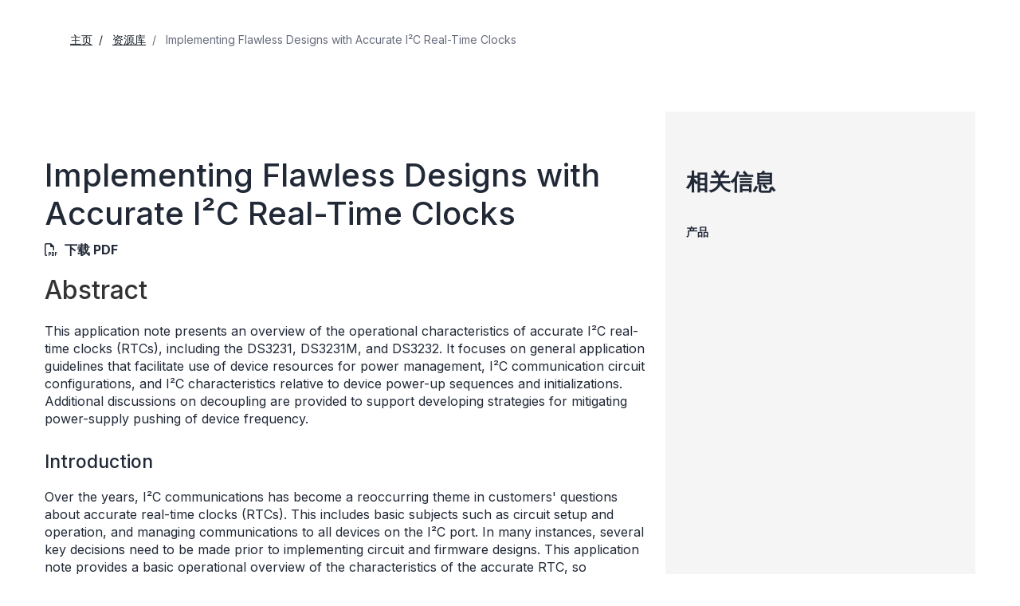

--- FILE ---
content_type: text/html; charset=utf-8
request_url: https://www.analog.com/cn/resources/design-notes/implementing-flawless-designs-with-accurate-isup2c-realtime-clocks.html
body_size: 10454
content:




<!DOCTYPE html>
<html lang="zh">
<head>



    
    


    <!-- *** FE html start -->
    <meta charset="utf-8">

                <title>Implementing Flawless Designs with Accurate I&sup2;C Real-Time Clocks | Analog Devices</title>
                    <meta name="robots" content="follow, index" />
                    <meta name="description" content="Maxim&#39;s accurate real-time clock (RTC) product family offers the most diverse and most accurate timekeeping products in the i" />
                <meta name="keywords" content="accurate RTCs, MEMs, I&amp;sup2;C, communications, dual power supplies, single supply, timekeeping, RTC, freshness seal, V&lt;sub&gt;BAT&lt;/sub&gt;, battery, batteries, dual-supply, real time clock">
            <meta http-equiv="X-UA-Compatible" content="IE=edge">
            <meta name="apple-mobile-web-app-capable" content="yes" />
            <meta name="mobile-web-app-capable" content="yes" />
            <meta name="apple-mobile-web-app-status-bar-style" content="black" />
            <meta name="viewport" content="width=device-width, initial-scale=1.0">
            <meta name="referrer" content="no-referrer-when-downgrade" />
                        <meta name="yandex-verification" content="86a60d9bcaab43f0" />
                        <meta name="google-site-verification" content="aVOSmh5Dsd1VpzYMM3a_ZvOQcjP9G5GDlvU-atf48ss" />
                        <meta name="baidu-site-verification" content="cSddD8r1N7" />
                        <meta name="msvalidate.01" content="381E86BC7EF76D19F9365D26D8BFCD35" />
                                <link rel="alternate" hreflang=en-US href="https://www.analog.com/en/resources/design-notes/implementing-flawless-designs-with-accurate-isup2c-realtime-clocks.html" />
                                <link rel="alternate" hreflang=en-CN href="https://www.analog.com/cn/resources/design-notes/implementing-flawless-designs-with-accurate-isup2c-realtime-clocks.html" />
                                <link rel="alternate" hreflang=en-JP href="https://www.analog.com/jp/resources/design-notes/implementing-flawless-designs-with-accurate-isup2c-realtime-clocks.html" />
                            <link rel="canonical" href="https://www.analog.com/cn/resources/design-notes/implementing-flawless-designs-with-accurate-isup2c-realtime-clocks.html" />

        <script type="application/ld+json">
        {"@context":"https://schema.org","@type":"TechArticle","genre":"设计笔记","audience":"Engineers","author":null,"url":"https://www.analog.com/cn/resources/design-notes/implementing-flawless-designs-with-accurate-isup2c-realtime-clocks.html","headline":"Implementing Flawless Designs with Accurate I&sup2;C Real-Time Clocks","abstract":"<p>This application note presents an overview of the operational characteristics of accurate I&sup2;C real-time clocks (RTCs), including the DS3231, DS3231M, and DS3232. It focuses on general application guidelines that facilitate use of device resources for power management, I&sup2;C communication circuit configurations, and I&sup2;C characteristics relative to device power-up sequences and initializations. Additional discussions on decoupling are provided to support developing strategies for mitigating power-supply pushing of device frequency.</p>","publisher":{"@type":"Organization","name":"亚德诺投资有限公司"}};
        </script>


    <script>!function (e, a, n, t) { var i = e.head; if (i) { if (a) return; var o = e.createElement("style"); o.id = "alloy-prehiding", o.innerText = n, i.appendChild(o), setTimeout(function () { o.parentNode && o.parentNode.removeChild(o) }, t) } }(document, document.location.href.indexOf("adobe_authoring_enabled") !== -1, "body { opacity: 0 !important }", 3000);</script>

    <script type="text/javascript">
        var datalayer = {"device":{"browser":"","type":""},"page":{"details":{"part":{"applicableParts":null,"categories":null,"id":null,"lifeCycle":null,"markets":null,"name":null,"type":null}},"meta":{"breadcrumbs":null,"id":null,"journey":null,"language":null,"pathname":null,"persona":null,"publishDate":null,"title":null,"taxonomy":null,"type":null}},"user":{"cart":{"purchaseID":"","sampleID":"","transactionID":""},"email":"","loggedIn":false,"blocked":false,"memberStatus":false}};
    </script>


                <link rel="icon" href="https://www.analog.com/media/favicon/favicon.ico">
        <link rel="apple-touch-icon" href="https://www.analog.com/media/favicon/apple_favicon.png">
        <link rel="apple-touch-icon" sizes="152x152" href="https://www.analog.com/media/favicon/adi-icon-ipad-152x152.png ">
        <link rel="apple-touch-icon" sizes="180x180" href="https://www.analog.com/media/favicon/adi-icon-iphone-retina-180x180.png ">
        <link rel="apple-touch-icon" sizes="167x167" href="https://www.analog.com/media/favicon/adi-icon-ipad-retina-167x167.png ">
        <link href="https://assets2.analog.com/cms-assets/images/images/adi-favicon.svg" rel="shortcut icon" />
    
    <link rel="preload" href="https://fonts.googleapis.com/css2?family=Barlow:wght@600&family=Inter:wght@400;500;600;700&display=swap" as="style" onload="this.onload=null;this.rel='stylesheet'">
    <noscript><link rel="stylesheet" href="https://fonts.googleapis.com/css2?family=Barlow:wght@600&family=Inter:wght@400;500;600;700&display=swap" as="style" onload="this.onload=null;this.rel='stylesheet'"></noscript>
    <style>
        :root {
            --cta-color: #fff;
            --cta-background: #1c1c1c;
        }
    </style>






    <!-- Font-awesome -->
    <!-- Latest compiled and minified CSS -->
    <!-- Optional theme -->
    <!-- owl-slider -->
    <!-- Algolia Instant Search Theme -->
    <!-- Autocomplete Theme -->


    <!-- Latest compiled and minified JavaScript -->
        <link rel="preload" href="https://assets2.analog.com/cms-assets/css/app.bundle.css" as="style" onload="this.onload=null;this.rel='stylesheet'">
        <noscript><link rel="stylesheet" href="https://assets2.analog.com/cms-assets/css/app.bundle.css"></noscript>
            <link rel="preload" href="https://assets2.analog.com/cms-assets/css/pages/styles//vendor.bundle.css" as="style" onload="this.onload=null;this.rel='stylesheet'">
        <noscript><link rel="stylesheet" href="https://assets2.analog.com/cms-assets/css/pages/styles//vendor.bundle.css"></noscript>

        <link rel="preload" href="https://assets2.analog.com/cms-assets/css/pages/styles/common.bundle.css" as="style" onload="this.onload=null;this.rel='stylesheet'">
        <noscript><link rel="stylesheet" href="https://assets2.analog.com/cms-assets/css/pages/styles/common.bundle.css"></noscript>
     <link rel="stylesheet" href="https://assets2.analog.com/cms-assets/css/legacy/styles/legacy-common.bundle.css">
 <link rel="stylesheet" href="https://assets2.analog.com/cms-assets/css/pages/styles/error400page.bundle.css">
 <link rel="stylesheet" href="https://assets2.analog.com/cms-assets/css/pages/styles/error500page.bundle.css">
 <link rel="stylesheet" href="https://assets2.analog.com/cms-assets/css/legacy/styles/legacy-signals-index.bundle.css">    
        <script src="https://assets2.analog.com/cms-assets/js/pages/scripts/analog-vendor.js"></script>
        <link rel="stylesheet" href="https://assets2.analog.com/cms-assets/css/pages/styles/rte-editor-control.bundle.css">



    <link rel="stylesheet" type="text/css" href="https://assets2.analog.com/header-footer/index.css">
    <script src="https://assets2.analog.com/header-footer/index.js" type="module" defer></script>

    <script src="https://assets.adobedtm.com/bc68b7886092/25785b612092/launch-715705770daf.min.js" async></script>
    <!-- *** FE html end -->
</head>
<body class="default-device bodyclass" data-comp-prefix="app-js__" data-show-legacy-div-wrapper="False">

    

    

<!-- #wrapper -->
<div id="wrapper" class="page-wrap">
    <!-- #header -->
    <header>
        <div id="header" class="container-fluid">
            <div class="row">
                <div>
        <adi-header>            
            <adi-account></adi-account>
        </adi-header>
            <adi-menu divided>
                <adi-cart slot="buttons"></adi-cart>
                <adi-search slot="drawer">
                    <div slot="search"></div>
                    <div slot="results"></div>
                </adi-search>
            </adi-menu>
        <adi-dispatch></adi-dispatch>





<div class="component Global-Breadcrumb">
            <script type="application/ld+json">
            {"@context":"https://schema.org","@type":"BreadcrumbList","itemListElement":[{"@type":"ListItem","position":1,"name":"主页","item":"https://www.analog.com/cn/index.html"},{"@type":"ListItem","position":2,"name":"资源库","item":"https://www.analog.com/cn/resources.html"},{"@type":"ListItem","position":3,"name":"Implementing Flawless Designs with Accurate I&sup2;C Real-Time Clocks","item":"https://www.analog.com/cn/resources/design-notes/implementing-flawless-designs-with-accurate-isup2c-realtime-clocks.html"}]};
            </script>
    <div class="component-content">
        <!-- Breadcrumb component : start -->

        <article class="breadcrumb app-js__breadcrumb ">

            <div class="breadcrumb__container" aria-label="Breadcrumb" role="navigation">
                            <div class="breadcrumb__container__section body-small">
                                            <a class="breadcrumb__container__section_item text-underline" href="/cn/index.html">
                                                <span class="breadcrumb__container__section_item" aria-current="page">主页</span>

                                            </a>



                            </div>
                            <div class="breadcrumb__container__section body-small">
                                            <a class="breadcrumb__container__section_item text-underline" href="/cn/resources.html">
                                                <span class="breadcrumb__container__section_item" aria-current="page">资源库</span>
                                            </a>



                            </div>
                            <div class="breadcrumb__container__section body-small">
Implementing Flawless Designs with Accurate I&sup2;C Real-Time Clocks


                            </div>

            </div>
        </article>


        <!-- Previous page link component : start -->


        <article class="previous-page-link app-js__previous-page-link">
                        <a class="previous-page-link__link button-small" href="/cn/resources.html">
                            <span class="previous-page-link__icon">
<img src="https://www.analog.com/cn/_/media/project/analogweb/analogweb/global/chevron-left-s.png?as=0&amp;dmc=0&amp;iar=0&amp;thn=0&amp;udi=0&amp;rev=c50da4dd134a41a28db3d68c9b26e721&amp;la=zh&amp;h=16&amp;w=16&amp;hash=E836398C9D9EE426A3D1DF4540770C18" class="previous-page-link__arrow-left" height="16" alt="left arrow" width="16" />                            </span>
                            <span class="previous-page-link__label">
返回 资源库

                            </span>
                        </a>

        </article>


        <!-- Previous page link component : end -->
        
        <div>


        </div>
    </div>
</div>
</div>
            </div>
        </div>
    </header>
    <!-- /#header -->
    <!-- #content -->
    <main role="main" id="main" tabindex="-1" class="main-content content adi__landing">
        <div id="content" class="container-fluid">
            <div class="row">
                    <div class="legacy-component">
                        <div class="home">
                            <div class=" designnotes default-device bodyclass" data-comp-prefix="app-js__">
                                <div class="legacy-container">
                                    <div>



<div class="legacy-component">
    <div class="content article">
        <div class="container article-container">
            <div class="row">
                <section class="col-lg-8 col-md-8 col-sm-12 col-xs-12 leftCol">
                    <div></div>
                    <div>


    <div class="legacy-component">
            <h1>Implementing Flawless Designs with Accurate I&sup2;C Real-Time Clocks</h1>




<div class="legacy-component">
    <p class="byline">
            <span class="download">
                <i class="far fa-file-pdf" aria-hidden="true"></i>
                    <span>
                        <a href="/media/en/technical-documentation/design-notes/implementing-flawless-designs-with-accurate-isup2c-realtime-clocks.pdf" target="_blank">下载 PDF</a>
                    </span>
            </span>

    </p>
</div>
        <article>
                <div>
                    <h2>Abstract </h2><p><p>This application note presents an overview of the operational characteristics of accurate I&sup2;C real-time clocks (RTCs), including the DS3231, DS3231M, and DS3232. It focuses on general application guidelines that facilitate use of device resources for power management, I&sup2;C communication circuit configurations, and I&sup2;C characteristics relative to device power-up sequences and initializations. Additional discussions on decoupling are provided to support developing strategies for mitigating power-supply pushing of device frequency.</p></p>
                </div>
            <h3>Introduction</h3>
<p>Over the years, I&sup2;C communications has become a reoccurring theme in customers' questions about accurate real-time clocks (RTCs). This includes basic subjects such as circuit setup and operation, and managing communications to all devices on the I&sup2;C port. In many instances, several key decisions need to be made prior to implementing circuit and firmware designs. This application note provides a basic operational overview of the characteristics of the accurate RTC, so hardware/firmware engineers can decide how to effectively manage accurate RTC resources.</p>
<h3>Key Operational Characteristics of the I&sup2;C Port in Accurate RTCs</h3>
<p>Analog's accurate RTCs have dual power supplies. As shown in Figure 1, three power-supply configurations can be implemented, depending on the application and desired use condition. The intent of these supplies is to offer managed, low-current power switching between primary power sources, and backup power sources such as batteries or supercapacitors.</p>
<p align="center"><img src="/cn/_/media/analog/en/landing-pages/design-notes/implementing-flawless-designs-with-accurate-isup2c-realtime-clocks/5329fig01.gif?rev=3456cc5ce930416381426f197beb47ad" alt="Figure 1. Power-supply configurations." class="img-responsive"> </p>
<figure><figcaption>
<p>Figure 1. Power-supply configurations.&nbsp;</p>
</figcaption></figure>
<p>Unlike many standard RTCs that use dual supply architectures, Analog's RTCs make I&sup2;C port communication possible, regardless of which supply is powering the device. This means that a user can communicate with the device when powered from the primary power supply or when the device is powered via the V<sub>BAT</sub> (or secondary supply terminal). Most dual-supply modes only allow communication with the device when it is powered via the primary supply or V<sub>CC</sub>.</p>
<p>This feature can complicate the design. Implementing a circuit that communicates regardless of the power supply used requires a careful consideration of how to set up the I&sup2;C port. In the absence of a supply, the I&sup2;C port needs to be powered and available. SDA and SCL should not be pulled to ground by the absent supply; otherwise communication cannot take place.</p>
<p>The general approach when using two supplies is to use an ORing diode to switch between supplies. Figure 2 illustrates the technique described. The importance of this method is to insure that proper power-supply isolation is achieved when one supply is not available or may be at ground potential.</p>
<p align="center"><img src="/cn/_/media/analog/en/landing-pages/design-notes/implementing-flawless-designs-with-accurate-isup2c-realtime-clocks/5329fig02.gif?rev=63e37d1daf0a488bb052643e4e861d8e" alt="Figure 2. Dual-supply I²C setup." class="img-responsive"> </p>
<figure><figcaption>
<p>Figure 2. Dual-supply I&sup2;C setup.</p>
</figcaption></figure>
<p>Figure 3 provides an example of the single-supply modes of operation, which are easily configurable for I&sup2;C communications. Pullup resistors are simply tied to the power supply that will be used during communications with the RTC.
</p>
<p align="center"><img src="/cn/_/media/analog/en/landing-pages/design-notes/implementing-flawless-designs-with-accurate-isup2c-realtime-clocks/5329fig03.gif?rev=6bebbc31f4af45e0b98f5f7235e83986" alt="Figure 3. Single-supply I²C setup." class="img-responsive"> </p>
<figure><figcaption>
<p>Figure 3. Single-supply I&sup2;C setup.</p>
</figcaption></figure>
<h3>Power-Supply-Dependent Device Initializations</h3>
<p>Accurate RTCs will initiate certain actions that depend on which one of the two supplies is connected during an initial application of power. In applications where a battery is used (connected to V<sub>BAT</sub>), generally the battery voltage will be the first voltage that the RTC will see. To conserve battery power, the RTC has a "freshness seal" mode. This mode prevents internal circuits from powering before the beginning of full operation. This mode is released given that one of two conditions is achieved. First, an RTC will exit "freshness seal" mode when a valid voltage is applied to the V<sub>CC</sub> terminal. The second condition for exiting "freshness seal" will occur if a valid I&sup2;C address is received by the device when operating from a valid V<sub>BAT</sub> supply voltage.</p>
<p>Once either condition is satisfied, the accurate RTC oscillator will start. The typical oscillator startup time is less than 1 second. Approximately 2 seconds after a valid V<sub>CC</sub> or valid I&sup2;C address, the RTC will make a temperature measurement and apply the calculated correction to the oscillator. At this point, the RTC will continue to run and make adjustments to frequency output as long as a valid power source is available (V<sub>CC</sub> or V<sub>BAT</sub>). Temperature measurements will be made at regular intervals (specified by the device type) and calculated corrections will be made based on the oscillator time base&mdash;either digital (<a href="/cn/products/ds3231m.html">DS3231M</a>, <a href="/cn/products/ds3232m.html">DS3232M</a>) or analog (capacitive loading: <a href="/cn/products/ds3231.html">DS3231S</a>, <a href="/cn/products/ds3232.html">DS3232</a>, <a href="/cn/products/ds3234.html">DS3234</a>, <a href="/cn/products/ds32khz.html">DS32kHz</a>).</p>
<p>On the first power-up (when an internal power-on reset (POR) sequence is initiated), the time and date registers are set to 01/01/00 01 00:00:00 [DD/MM/YY DOW HH:MM:SS] (where DD = day, MM = month, YY = year, DOW = day of week, HH= hour, MM = minute, SS = seconds).</p>
<p>Communication with the I&sup2;C should be held off at least for the first 2 seconds after a valid power source has been established. It is during the first 2 seconds after power is established that the accurate RTC starts its oscillator, recalls calibration codes, initiates a temperature sensor read, and applies a frequency correction.</p>
<p>Attempting to read the device during a power-up can cause undetermined results with regards to timekeeping accuracy, or it may corrupt recalls in calibration memory. For crystal-based RTCs, a corruption in the recall event may result in the need to initiate another temperature conversion/frequency correction.</p>
<p>Most application problems with regards to I&sup2;C communication are related to I&sup2;C port activity being staged within the first 2 seconds of power being applied or the device receiving a valid I&sup2;C address when powered from V<sub>BAT</sub>. Figure 4 illustrates a preferred timing diagram for safely beginning communication with an accurate RTC. Once the "device operational" region is reached, I&sup2;C communication can safely begin without interrupting the POR initialization sequences.</p>
<p align="center"><img src="/cn/_/media/analog/en/landing-pages/design-notes/implementing-flawless-designs-with-accurate-isup2c-realtime-clocks/5329fig04.gif?rev=cd477694b96440b3b76bee5092561355" alt="Figure 4. Power-up timing diagram." class="img-responsive"> </p>
<figure><figcaption>
<p>Figure 4. Power-up timing diagram.</p>
</figcaption></figure>
<h3>Managing Power Supplies in Single-Supply Operation</h3>
<p>The three modes of power-supply configurations were briefly introduced in the "Key Operational Characteristics of the I&sup2;C Port in Accurate RTCs" section. Although the accurate RTCs are uniquely designed to manage dual-supply modes of operation, some users desire to create custom dual-supply modes of operation external to the RTC. They choose to operate the RTC in a single-supply configuration, either applying power to the V<sub>CC</sub> terminal or V<sub>BAT</sub> terminal.</p>
<p>When designing custom external switching of supplies, place careful consideration on I&sup2;C communication, power-supply decoupling, and when using a battery to be a power source, consider decoupling requirements as it relates to power consumption. It is important to understand switching characteristics such as noise, ground bounce, and switchover times directly at the accurate RTC. Be aware of the device power-initialization sequences, frequency update rates, and operational characteristics when in a single-supply mode. Each device may have slightly different operational performance, depending on whether it is powered from the V<sub>CC</sub> or V<sub>BAT</sub> terminal. Microeletromechanical systems (MEMs)-based RTCs will have different frequency adjustment rates, depending on whether they are powered from V<sub>CC</sub> (1s) or V<sub>BAT</sub> (10s).</p>
<p>Data sheet recommendations for decoupling capacitors on V<sub>CC</sub> are 0.1&micro;F and 1.0&micro;F. These capacitors are to be placed as close to the device as possible. In configurations where the user intends to switch supplies through the use of diodes or to place resistors in series with the power-supply terminals, it is still recommended that decoupling take place as close as possible to the supply terminal of the device. This is true regardless of whether the V<sub>CC</sub> or V<sub>BAT</sub> terminal is used as the primary supply. Figure 5 illustrates this position with a series resistor shown.</p>
<p align="center"><img src="/cn/_/media/analog/en/landing-pages/design-notes/implementing-flawless-designs-with-accurate-isup2c-realtime-clocks/5329fig05.gif?rev=c73f97881218436a8ea4bfb608d721a3" alt="Figure 5. Decoupling of single power supplies." class="img-responsive"> </p>
<figure><figcaption>
<p>Figure 5. Decoupling of single power supplies.</p>
</figcaption></figure>The configuration shown in Figure 5 is commonly found in applications where customers have experienced frequency accuracy issues. Customers who experience frequency issues place the decoupling capacitor at point B. Decoupling at this point is not recommended. For best performance, it is recommended that point A be used as the decoupling point. This helps mitigate potential power-supply pushing that results from current fluctuations due to basic device operational characteristics. The general design rule is to not have any component other than the accurate RTC inside the decoupling capacitor position. Decoupling at point A provides the best option for noise reduction and improved frequency stability/accuracy performance of the accurate RTC.
<h3>Managing Power Supplies in Dual-Supply Operation</h3>
<p>Dual power-supply operation with the use of a battery (on V<sub>BAT</sub>) to sustain clock registers and/or nonvolatile device memory can benefit from two basic design approaches. First, the decoupling of the primary supply, V<sub>CC</sub>, should follow the recommendations presented in the previous section Managing Power Supplies in Single-Supply Operation. Secondly, if the V<sub>BAT</sub> supply is truly a battery, a decoupling capacitor is not always needed or recommended. Since decoupling capacitors placed across a battery will increase leakage currents, to achieve the smallest current consumption, no decoupling capacitor should be used. This is even more important if communication with the accurate RTC is not intended while the device is operating from the V<sub>BAT</sub> supply.</p>
<p align="center"><img src="/cn/_/media/analog/en/landing-pages/design-notes/implementing-flawless-designs-with-accurate-isup2c-realtime-clocks/5329fig06.gif?rev=02323e7921d94b6394dc1c2c4e71e6eb" alt="Figure 6. Managing dual power supplies." class="img-responsive"> </p>
<figure><figcaption>
<p>Figure 6. Managing dual power supplies.</p>
</figcaption></figure>
<h3>Conclusion</h3>
<p>Analog's accurate RTC product family offers extremely good timekeeping accuracy in applications where accuracy is paramount. Understanding how a specific device operates from each of the three power-supply configurations will help determine which supply configuration will best fit a particular application. Decoupling of the power supply will always be important to device performance, and following the guidelines outlined will provide the best results.</p>
<p>Always review circuit implementations to understand switching characteristics such as noise, ground bounce, and switchover times at the accurate RTC with the intent of minimizing these switching characteristics. Be aware of the device power-initialization sequences, frequency update rates, and operational characteristics when in a single-supply mode. For all modes of power-up, be mindful of the need for a 2-second delay prior to initiating an I&sup2;C communication.</p>
<br>
<br>
                    </article>
    </div>







</div>
                </section>
                <section class="col-lg-4 col-md-4 col-sm-12 col-xs-12 rightCol">
                    <aside>
                            <h2>相关信息</h2>
                        <div>




    <div class="legacy-component">
        <section class="related-products app-js__related-products">
                <div class="related-products__header">
                    <h2>产品 <span class="count"></span></h2>
                </div>
        <div class="related-products__desktop__cards " data-show-more="显示更多" data-show-less="收起">
                <article class='product-card app-js__product-card'>
                    <a class='product-card__container' href="https://www.analog.com/cn/products/ds3231.html" tabindex="0" aria-label="DS3231-量产-超高精度、I&amp;sup2;C接口、集成RTC/TCXO/晶体">

                        <div class='product-card__container__content-container'>
                            <div class='product-card__container__content-container__header'>
                                <div class='card__container__content-container__header__titles'>
                                        <p class="title-extraSmall card__container__content-container__header__title">DS3231</p>
                                </div>
                            </div>
                                <div class="web-overline-ExtraSmall-inverse bg-success flag-extra-small">
                                    <p class='web-overline-ExtraSmall-inverse product-card__container__content-container__subheader__title'>
                                        量产
                                            <img src="/cn/_/media/project/analogweb/analogweb/product/product_tooltip.svg?rev=1593882a2e3f4a9db734163d2f7f893d" class="product-card__container__content-container__subheader__info adi-tooltip" data-tooltip-title="该产品家族中至少有一种型号正在生产中，可供购买。该产品适用于新的设计，但可能存在更新的替代品。


" data-placement="top-start" height="12" width="12" role="tooltip" alt="Product Tooltip" tabindex="0" />
                                    </p>
                                   
                                </div>
                            <div class='product-card__container__content-container__details'>
                                    <p class='body-medium product-card__container__content-container__details__paragraph'>超高精度、I&sup2;C接口、集成RTC/TCXO/晶体</p>
                                                                    <img src="/cn/_/media/project/analogweb/analogweb/technical-article/arrow-right-m.svg?rev=b6c7d5ed032a4becb49725700ccaedf7" class="product-card__container__content-container__details__arrow" height="24" width="24" alt="right arrow" />
                            </div>
                        </div>
                    </a>
                </article>
                <article class='product-card app-js__product-card'>
                    <a class='product-card__container' href="https://www.analog.com/cn/products/ds3231m.html" tabindex="0" aria-label="DS3231M-量产-&amp;plusmn;5ppm, I&amp;sup2;C实时时钟">

                        <div class='product-card__container__content-container'>
                            <div class='product-card__container__content-container__header'>
                                <div class='card__container__content-container__header__titles'>
                                        <p class="title-extraSmall card__container__content-container__header__title">DS3231M</p>
                                </div>
                            </div>
                                <div class="web-overline-ExtraSmall-inverse bg-success flag-extra-small">
                                    <p class='web-overline-ExtraSmall-inverse product-card__container__content-container__subheader__title'>
                                        量产
                                            <img src="/cn/_/media/project/analogweb/analogweb/product/product_tooltip.svg?rev=1593882a2e3f4a9db734163d2f7f893d" class="product-card__container__content-container__subheader__info adi-tooltip" data-tooltip-title="该产品家族中至少有一种型号正在生产中，可供购买。该产品适用于新的设计，但可能存在更新的替代品。


" data-placement="top-start" height="12" width="12" role="tooltip" alt="Product Tooltip" tabindex="0" />
                                    </p>
                                   
                                </div>
                            <div class='product-card__container__content-container__details'>
                                    <p class='body-medium product-card__container__content-container__details__paragraph'>&plusmn;5ppm, I&sup2;C实时时钟</p>
                                                                    <img src="/cn/_/media/project/analogweb/analogweb/technical-article/arrow-right-m.svg?rev=b6c7d5ed032a4becb49725700ccaedf7" class="product-card__container__content-container__details__arrow" height="24" width="24" alt="right arrow" />
                            </div>
                        </div>
                    </a>
                </article>
                <article class='product-card app-js__product-card'>
                    <a class='product-card__container' href="https://www.analog.com/cn/products/ds3232.html" tabindex="0" aria-label="DS3232-量产-超高精度、I&amp;sup2;C RTC，集成晶体和SRAM">

                        <div class='product-card__container__content-container'>
                            <div class='product-card__container__content-container__header'>
                                <div class='card__container__content-container__header__titles'>
                                        <p class="title-extraSmall card__container__content-container__header__title">DS3232</p>
                                </div>
                            </div>
                                <div class="web-overline-ExtraSmall-inverse bg-success flag-extra-small">
                                    <p class='web-overline-ExtraSmall-inverse product-card__container__content-container__subheader__title'>
                                        量产
                                            <img src="/cn/_/media/project/analogweb/analogweb/product/product_tooltip.svg?rev=1593882a2e3f4a9db734163d2f7f893d" class="product-card__container__content-container__subheader__info adi-tooltip" data-tooltip-title="该产品家族中至少有一种型号正在生产中，可供购买。该产品适用于新的设计，但可能存在更新的替代品。


" data-placement="top-start" height="12" width="12" role="tooltip" alt="Product Tooltip" tabindex="0" />
                                    </p>
                                   
                                </div>
                            <div class='product-card__container__content-container__details'>
                                    <p class='body-medium product-card__container__content-container__details__paragraph'>超高精度、I&sup2;C RTC，集成晶体和SRAM</p>
                                                                    <img src="/cn/_/media/project/analogweb/analogweb/technical-article/arrow-right-m.svg?rev=b6c7d5ed032a4becb49725700ccaedf7" class="product-card__container__content-container__details__arrow" height="24" width="24" alt="right arrow" />
                            </div>
                        </div>
                    </a>
                </article>
                <article class='product-card app-js__product-card'>
                    <a class='product-card__container' href="https://www.analog.com/cn/products/ds3232m.html" tabindex="0" aria-label="DS3232M-量产-&amp;plusmn;5ppm、内置SRAM的I&amp;sup2;C实时时钟">

                        <div class='product-card__container__content-container'>
                            <div class='product-card__container__content-container__header'>
                                <div class='card__container__content-container__header__titles'>
                                        <p class="title-extraSmall card__container__content-container__header__title">DS3232M</p>
                                </div>
                            </div>
                                <div class="web-overline-ExtraSmall-inverse bg-success flag-extra-small">
                                    <p class='web-overline-ExtraSmall-inverse product-card__container__content-container__subheader__title'>
                                        量产
                                            <img src="/cn/_/media/project/analogweb/analogweb/product/product_tooltip.svg?rev=1593882a2e3f4a9db734163d2f7f893d" class="product-card__container__content-container__subheader__info adi-tooltip" data-tooltip-title="该产品家族中至少有一种型号正在生产中，可供购买。该产品适用于新的设计，但可能存在更新的替代品。


" data-placement="top-start" height="12" width="12" role="tooltip" alt="Product Tooltip" tabindex="0" />
                                    </p>
                                   
                                </div>
                            <div class='product-card__container__content-container__details'>
                                    <p class='body-medium product-card__container__content-container__details__paragraph'>&plusmn;5ppm、内置SRAM的I&sup2;C实时时钟</p>
                                                                    <img src="/cn/_/media/project/analogweb/analogweb/technical-article/arrow-right-m.svg?rev=b6c7d5ed032a4becb49725700ccaedf7" class="product-card__container__content-container__details__arrow" height="24" width="24" alt="right arrow" />
                            </div>
                        </div>
                    </a>
                </article>
                <article class='product-card app-js__product-card'>
                    <a class='product-card__container' href="https://www.analog.com/cn/products/ds3234.html" tabindex="0" aria-label="DS3234-量产-超高精度、SPI总线RTC，集成晶体和SRAM">

                        <div class='product-card__container__content-container'>
                            <div class='product-card__container__content-container__header'>
                                <div class='card__container__content-container__header__titles'>
                                        <p class="title-extraSmall card__container__content-container__header__title">DS3234</p>
                                </div>
                            </div>
                                <div class="web-overline-ExtraSmall-inverse bg-success flag-extra-small">
                                    <p class='web-overline-ExtraSmall-inverse product-card__container__content-container__subheader__title'>
                                        量产
                                            <img src="/cn/_/media/project/analogweb/analogweb/product/product_tooltip.svg?rev=1593882a2e3f4a9db734163d2f7f893d" class="product-card__container__content-container__subheader__info adi-tooltip" data-tooltip-title="该产品家族中至少有一种型号正在生产中，可供购买。该产品适用于新的设计，但可能存在更新的替代品。


" data-placement="top-start" height="12" width="12" role="tooltip" alt="Product Tooltip" tabindex="0" />
                                    </p>
                                   
                                </div>
                            <div class='product-card__container__content-container__details'>
                                    <p class='body-medium product-card__container__content-container__details__paragraph'>超高精度、SPI总线RTC，集成晶体和SRAM</p>
                                                                    <img src="/cn/_/media/project/analogweb/analogweb/technical-article/arrow-right-m.svg?rev=b6c7d5ed032a4becb49725700ccaedf7" class="product-card__container__content-container__details__arrow" height="24" width="24" alt="right arrow" />
                            </div>
                        </div>
                    </a>
                </article>
                <article class='product-card app-js__product-card'>
                    <a class='product-card__container' href="https://www.analog.com/cn/products/ds32khz.html" tabindex="0" aria-label="DS32KHZ-推荐用于新设计-32.768kHz温补晶振">

                        <div class='product-card__container__content-container'>
                            <div class='product-card__container__content-container__header'>
                                <div class='card__container__content-container__header__titles'>
                                        <p class="title-extraSmall card__container__content-container__header__title">DS32KHZ</p>
                                </div>
                            </div>
                                <div class="web-overline-ExtraSmall-inverse bg-success flag-extra-small">
                                    <p class='web-overline-ExtraSmall-inverse product-card__container__content-container__subheader__title'>
                                        推荐用于新设计
                                            <img src="/cn/_/media/project/analogweb/analogweb/product/product_tooltip.svg?rev=1593882a2e3f4a9db734163d2f7f893d" class="product-card__container__content-container__subheader__info adi-tooltip" data-tooltip-title="这种产品已经投放市场。数据表包含所有的最终规格和操作条件。对于新的设计，ADI建议使用这些产品。

" data-placement="top-start" height="12" width="12" role="tooltip" alt="Product Tooltip" tabindex="0" />
                                    </p>
                                   
                                </div>
                            <div class='product-card__container__content-container__details'>
                                    <p class='body-medium product-card__container__content-container__details__paragraph'>32.768kHz温补晶振</p>
                                                                    <img src="/cn/_/media/project/analogweb/analogweb/technical-article/arrow-right-m.svg?rev=b6c7d5ed032a4becb49725700ccaedf7" class="product-card__container__content-container__details__arrow" height="24" width="24" alt="right arrow" />
                            </div>
                        </div>
                    </a>
                </article>

            
            <div class="related-products__button-center">
                <a href="javascript:void(0)" class="related-products__showMoreBtn button-medium-dark" tabindex="0" aria-label="Expand to show more details" aria-expanded="true" data-label-expand="Expands to show more details" data-label-collapse="Collapses to show less details" data-aria-expanded="true">显示更多</a>
                    <img src="/cn/_/media/project/analogweb/analogweb/global/icon-left-(1).svg?rev=fd385c90e2cf4716ae9a8c8d20e6b8e3" class="related-products__showmore-arrow" tabindex="-1" alt="Arrow image" />
            </div>
        </div>
        </section>
    </div>














</div>
                    </aside>
                </section>
            </div>
        </div>
    </div>
</div>

    <script type="text/javascript">

    var analyticsObject = {"pageInformation":{"pageName":"Implementing Flawless Designs with Accurate I&sup2;C Real-Time Clocks","itemId":"e920237e-fd9b-4aac-85b9-66242f052da0","pageUrl":"https://www.analog.com/cn/resources/design-notes/implementing-flawless-designs-with-accurate-isup2c-realtime-clocks.html","pageCategory":"Design Note Page","previousPageUrl":null,"pageType":"Design Note Page","isProduct":false}};
    </script>
    <script>
        let userLoggedState = false;
        try {
            const savedAuthToken = localStorage.getItem('active-tokens');
            if (savedAuthToken) {
                const activeTokenObject = JSON.parse(savedAuthToken);
                if (activeTokenObject && activeTokenObject['my'] && activeTokenObject['my']['token']) {
                    var base64Url = activeTokenObject['my']['token'].split('.')[1]
                    var base64 = base64Url.replace(/-/g, '+').replace(/_/g, '/');
                    var jsonPayload = decodeURIComponent(
                        atob(base64)
                            .split('')
                            .map(function (c) {
                                return '%' + ('00' + c.charCodeAt(0).toString(16)).slice(-2);
                            })
                            .join('')
                    )
                }
                const decodedToken = JSON.parse(jsonPayload)
                const currentTimestamp = Math.floor(Date.now() / 1000);
                if (!(decodedToken.exp && currentTimestamp > decodedToken.exp)) {
                    userLoggedState = true;
                }
            } else {
                const tempAuthStatusKey = 'isAuthenticated';
                const cookies = document.cookie.split( '; ' );
                const cookieOptions = 'domain=.analog.com; path=/; secure;';
	            const tempAuthStatus = cookies.find( ( cookie ) => cookie.includes( tempAuthStatusKey ) )
                                             ?.slice( ( tempAuthStatusKey.length + 1 ) ) || null;
        	    
        	    // Updating 'isLoggedIn' only for the first page visit post login redirect
        	    if ( tempAuthStatus ) {
            		userLoggedState = tempAuthStatus === 'true';

                    // Delete 'isAuthenticated' cookie
                    document.cookie = `${tempAuthStatusKey}=; expires=${new Date().toUTCString()}; ${cookieOptions}`;
        	    }
        	}
        }
        catch (error) {
            console.log(error)
        }
        const localAnalyticsObject = window.analyticsObject;

        if (localAnalyticsObject && localAnalyticsObject?.pageInformation) {
            const isPDPPage = localAnalyticsObject?.pageInformation?.isProduct || false;
            const pageViewObject = {
				"event": "pageview"
			};

            let commonBreadCrumb = '';
            const breadcrumbListSections = document.querySelectorAll('.breadcrumb__container__section');
            breadcrumbListSections?.forEach((DomElement, indexOfDomElement) => {
                const itemText = DomElement.querySelector(".breadcrumb__container__section_item")
                const dropdownText = DomElement.querySelector(".breadcrumb__container__section_dropdown-item")
                let breadcrumbText = "";
                if (itemText) {
                    breadcrumbText = ((indexOfDomElement === 0) ? "" : (breadcrumbText + "|")) + itemText.textContent.trim();
                } else if (dropdownText) {
                    breadcrumbText = ((indexOfDomElement === 0) ? "" : (breadcrumbText + "|")) + dropdownText.textContent.trim();
                } else {
                    breadcrumbText = ((indexOfDomElement === 0) ? "" : (breadcrumbText + "|")) + DomElement.textContent.trim();
                }
                commonBreadCrumb = commonBreadCrumb + breadcrumbText;
            });
            if (isPDPPage) {
                const productLifeCycle = document.querySelector('.recently-viewed-flag');
                pageViewObject.productInfo = {
                    eventName: 'Product View',
                    productListItems: []
                };
                pageViewObject.productInfo.productListItems.push({
                    productLifeCycle: productLifeCycle ? productLifeCycle.textContent.trim().toUpperCase() : '',
                    productBreadCrumb: '',
                    SKU: ''
                })
                pageViewObject.productInfo.productListItems[0].productBreadCrumb = commonBreadCrumb;
                pageViewObject.productInfo.productListItems[0].SKU = commonBreadCrumb.split("|").reverse()[0];
            } else {
                pageViewObject.productInfo = {};
            }
            const url = localAnalyticsObject?.pageInformation?.pageUrl
            let previousPageName = localAnalyticsObject?.pageInformation?.previousPageUrl;
            if (previousPageName) {
                previousPageName = previousPageName.split('.html')[0];
                previousPageName = previousPageName.split('/').reverse()[0];
            }
            const category = url?.split('/');
            category.shift();
            category.splice(0, 2);
            pageViewObject.pageInfo = {
                "pageName": localAnalyticsObject?.pageInformation?.pageName,
                "pageCategory": localAnalyticsObject?.pageInformation?.pageCategory,
                "pageURL": localAnalyticsObject?.pageInformation?.pageUrl,
                "pageType": localAnalyticsObject?.pageInformation?.pageType,
                "pageBreadCrumb": commonBreadCrumb,
                "previousPageName": previousPageName,
                "previousPageUrl": localAnalyticsObject?.pageInformation?.previousPageUrl,
                "pageEvents": '',
                "siteSection1": category[1],
                "siteSection2": category[2] ? category[2] : '',
                "siteSection3": category[3] ? category[3] : '',
                "siteSection4": category[4] ? category[4] : '',
                "siteSection5": category[5] ? category[5] : '',
                "sitecoreItemID": localAnalyticsObject?.pageInformation?.itemId
            };
            pageViewObject.siteInfo = {
                "siteLanguage": category[0]
            };
            pageViewObject.userInfo = {
                "userType": '',
                "isLoggedIn": userLoggedState
            }
            window.adobeDataLayer = window.adobeDataLayer || [];
            window.adobeDataLayer.push(pageViewObject);
			window.adobeDataLayer.reverse();
            console.log(window.adobeDataLayer);
        }
    </script>


</div>
                                </div>
                            </div>
                        </div>
                    </div>


            </div>
        </div>
    </main>
    <!-- /#content -->
    <!-- #footer -->
    <footer role="contentinfo">
        <div id="footer" class="container-fluid">
            <div class=" row">
                <div>
        <adi-footer></adi-footer>
</div>
            </div>
        </div>
    </footer>
    <!-- /#footer -->
</div>
<!-- /#wrapper -->


    
        


    <!-- /#wrapper -->
                    <script src="https://players.brightcove.net/706011717001/AQ1ZKQZJE_default/index.min.js" defer></script>

        <script src="https://assets2.analog.com/cms-assets/js/pages/scripts/common.bundle.js"></script>
        <script src="https://assets2.analog.com/cms-assets/js/pages/scripts/rte-editor-control.bundle.js"></script>
        <script async src="https://assets2.analog.com/cms-assets/js/legacy/scripts/legacy-plugin.bundle.js"></script>
        <script src="https://assets2.analog.com/cms-assets/js/app.bundle.js"></script>
        <script src="https://assets2.analog.com/lib/scripts/plugins/bootstrap-slider.min.js"></script>
    <!-- Latest compiled and minified JS -->

        <!-- Legacy - vendor Dependencies -->
<script src="https://assets2.analog.com/cms-assets/js/legacy/scripts/legacy-common.bundle.js"></script>
        <div class="legacy-component">
            <script id="image-modal-template" type="text/x-handlebars-template">
                <div class="modal-header">
                    <button type="button" class="close" data-dismiss="modal" aria-hidden="true">&times;</button>
                    <h4 class="modal-title" id="image-label">{{{title}}}</h4>
                </div>
                <div class="modal-body">
                    <ul class="control-icons">
                        <li>
                            {{#if data_download}}
                            <a class="downloadimagelink" href="{{data_download}}" download="{{data_download}}">
                                <span id="downbutton" class="icon-download"></span>
                            </a>
                            {{else}}
                            <a class="downloadimagelink" href="{{src}}" download="{{src}}">
                                <span id="downbutton" class="icon-download"></span>
                            </a>
                            {{/if}}
                        </li>
                        <li><a class="print pull-right"><span class="icon-print"></span></a></li>
                    </ul>
                    <br />
                    <img alt="{{{title}}}" class="img-responsive" title="{{{title}}}" src="{{src}}" loading="lazy" />
                    <br />
                </div>

            </script>

            <div class="modal fade product-modal" id="image-modal" tabindex="-1" role="dialog" aria-labelledby="product-modal" aria-hidden="true">
                <div class="modal-dialog">
                    <div class="modal-content"></div>
                </div>
            </div>
            <div class="modal" id="adi-modal" tabindex="-1" role="dialog">
                <div class="modal-dialog">
                    <div class="modal-content">
                        <div class="modal-header">
                            <button type="button" class="close" data-dismiss="modal">&times;</button>
                        </div>
                        <div class="modal-body">
                        </div>
                    </div>
                </div>
            </div>
            <div class="modal fade product-modal modal-video-window" tabindex="-1" role="dialog">
                <div class="modal-dialog">
                    <div class="modal-content">
                        <div class="modal-header">
                            <button type="button" class="close" data-dismiss="modal">
                                <span aria-hidden="true">&times;</span>
                                <span class="sr-only">Close</span>
                            </button>
                            <h4 class="modal-title">Modal title</h4>
                        </div>
                        <div class="modal-body">
                        </div>
                    </div>
                </div>
            </div>
            <script id="html5Videoplayer" type="text/x-handlebars-template">
                <div class="deferred-video-player"
                     data-account="{{accountid}}"
                     data-application-id
                     data-controls
                     data-embed="{{embed}}"
                     data-player="{{playerid}}"
                     data-video-id="{{videoid}}">
                    <i class="fa fa-spinner fa-spin fa-2x"></i>
                </div>
            </script>
        </div>
        
    <script id="image-rte-modal-template" type="text/x-handlebars-template">
        <div class="modal-header">
            <button type="button" class="close" data-dismiss="modal" aria-hidden="true">&times;</button>
            <h4 class="modal-title" id="image-label">{{{title}}}</h4>
        </div>
        <div class="modal-body">
            <ul class="control-icons">
                <li>
                    {{#if data_download}}
                    <a class="downloadimagelink" href="{{data_download}}" download="{{data_download}}">
                        <span id="downbutton" class="icon-download"></span>
                    </a>
                    {{else}}
                    <a class="downloadimagelink" href="{{src}}" download="{{src}}">
                        <span id="downbutton" class="icon-download"></span>
                    </a>
                    {{/if}}
                </li>
                <li><a class="print pull-right"><span class="icon-print"></span></a></li>
            </ul>
            <br />
            <img alt="{{{title}}}" class="img-responsive" title="{{{title}}}" src="{{src}}" loading="lazy" />
            <br />
        </div>
    </script>

    <div class="rte-control">
        <div class="modal fade product-modal image-rte-modal" id="image-rte-modal" tabindex="-1" role="dialog" aria-labelledby="product-modal" aria-hidden="true">
            <div class="modal-dialog">
                <div class="modal-content"></div>
            </div>
        </div>
    </div>

<script type="text/javascript"  src="/eZe3XjOFU9bCK/8D-cRAmh/8fkhXc/OQOmSVNfrGGJ0wcOYY/THp9R0IHcgQ/W0A/VGQ1jGAc"></script></body>
</html>


--- FILE ---
content_type: text/css
request_url: https://assets2.analog.com/cms-assets/css/legacy/styles/legacy-common.bundle.css
body_size: 139072
content:
.legacy-component html{-webkit-text-size-adjust:100%;-ms-text-size-adjust:100%;font-family:Inter}.legacy-component audio,.legacy-component canvas,.legacy-component progress,.legacy-component video{display:inline-block;vertical-align:baseline}.legacy-component audio:not([controls]){display:none;height:0}.legacy-component [hidden],.legacy-component template{display:none}.legacy-component a{background-color:transparent}.legacy-component a:active,.legacy-component a:hover{outline:0}.legacy-component abbr[title]{border-bottom:1px dotted}.legacy-component dfn{font-style:italic}.legacy-component h1{font-size:2em;margin:.67em 0}.legacy-component mark{background:#ff0;color:#000}.legacy-component small{font-size:80%}.legacy-component sub,.legacy-component sup{font-size:75%;line-height:0;position:relative;vertical-align:baseline}.legacy-component sup{top:-.5em}.legacy-component sub{bottom:-.25em}.legacy-component img{border:0}.legacy-component svg:not(:root){overflow:hidden}.legacy-component figure{margin:1em 40px}.legacy-component hr{box-sizing:content-box;height:0}.legacy-component pre{overflow:auto}.legacy-component code,.legacy-component kbd,.legacy-component pre,.legacy-component samp{font-family:monospace,monospace;font-size:1em}.legacy-component input,.legacy-component optgroup,.legacy-component select,.legacy-component textarea{color:inherit;font:inherit;margin:0}.legacy-component button{font:inherit;margin:0;overflow:visible}.legacy-component button,.legacy-component select{text-transform:none}.legacy-component button,.legacy-component html input[type=button],.legacy-component input[type=reset],.legacy-component input[type=submit]{-webkit-appearance:button;cursor:pointer}.legacy-component button[disabled],.legacy-component html input[disabled]{cursor:default}.legacy-component button::-moz-focus-inner,.legacy-component input::-moz-focus-inner{border:0;padding:0}.legacy-component input{line-height:normal}.legacy-component input[type=checkbox],.legacy-component input[type=radio]{box-sizing:border-box;padding:0}.legacy-component input[type=number]::-webkit-inner-spin-button,.legacy-component input[type=number]::-webkit-outer-spin-button{height:auto}.legacy-component input[type=search]{-webkit-appearance:textfield;box-sizing:content-box}.legacy-component input[type=search]::-webkit-search-cancel-button,.legacy-component input[type=search]::-webkit-search-decoration{-webkit-appearance:none}.legacy-component fieldset:not([class^=Mui]){border:1px solid silver;margin:0 2px;padding:.35em .625em .75em}.legacy-component legend:not([class^=Mui]){border:0;padding:0}.legacy-component textarea{overflow:auto}.legacy-component optgroup{font-weight:700}.legacy-component table{border-collapse:collapse;border-spacing:0}.legacy-component td,.legacy-component th{font-family:Inter;padding:0}@media print{.legacy-component *,.legacy-component :after,.legacy-component :before{background:0 0!important;box-shadow:none!important;color:#000!important;text-shadow:none!important}.legacy-component a,.legacy-component a:visited{text-decoration:underline}.legacy-component a[href]:after{content:" (" attr(href) ")"}.legacy-component abbr[title]:after{content:" (" attr(title) ")"}.legacy-component a[href^="#"]:after,.legacy-component a[href^="javascript:"]:after{content:""}.legacy-component blockquote,.legacy-component pre{border:1px solid #999;page-break-inside:avoid}.legacy-component thead{display:table-header-group}.legacy-component img,.legacy-component tr{page-break-inside:avoid}.legacy-component img{max-width:100%!important}.legacy-component h2,.legacy-component h3,.legacy-component p{orphans:3;widows:3}.legacy-component h2,.legacy-component h3{page-break-after:avoid}.legacy-component .navbar{display:none}.legacy-component .btn>.caret,.legacy-component .dropup>.btn>.caret{border-top-color:#000!important}.legacy-component .label{border:1px solid #000}.legacy-component .table{border-collapse:collapse!important}.legacy-component .table td,.legacy-component .table th{background-color:#fff!important}.legacy-component .table-bordered td,.legacy-component .table-bordered th{border:1px solid #ddd!important}}.legacy-component .glyphicon{-webkit-font-smoothing:antialiased;-moz-osx-font-smoothing:grayscale;display:inline-block;font-family:Glyphicons Halflings;font-style:normal;font-weight:400;line-height:1;position:relative;top:1px}.legacy-component .glyphicon-asterisk:before{content:"*"}.legacy-component .glyphicon-plus:before{content:"+"}.legacy-component .glyphicon-eur:before,.legacy-component .glyphicon-euro:before{content:"€"}.legacy-component .glyphicon-minus:before{content:"−"}.legacy-component .glyphicon-cloud:before{content:"☁"}.legacy-component .glyphicon-envelope:before{content:"✉"}.legacy-component .glyphicon-pencil:before{content:"✏"}.legacy-component .glyphicon-glass:before{content:""}.legacy-component .glyphicon-music:before{content:""}.legacy-component .glyphicon-search:before{content:""}.legacy-component .glyphicon-heart:before{content:""}.legacy-component .glyphicon-star:before{content:""}.legacy-component .glyphicon-star-empty:before{content:""}.legacy-component .glyphicon-user:before{content:""}.legacy-component .glyphicon-film:before{content:""}.legacy-component .glyphicon-th-large:before{content:""}.legacy-component .glyphicon-th:before{content:""}.legacy-component .glyphicon-th-list:before{content:""}.legacy-component .glyphicon-ok:before{content:""}.legacy-component .glyphicon-remove:before{content:""}.legacy-component .glyphicon-zoom-in:before{content:""}.legacy-component .glyphicon-zoom-out:before{content:""}.legacy-component .glyphicon-off:before{content:""}.legacy-component .glyphicon-signal:before{content:""}.legacy-component .glyphicon-cog:before{content:""}.legacy-component .glyphicon-trash:before{content:""}.legacy-component .glyphicon-home:before{content:""}.legacy-component .glyphicon-file:before{content:""}.legacy-component .glyphicon-time:before{content:""}.legacy-component .glyphicon-road:before{content:""}.legacy-component .glyphicon-download-alt:before{content:""}.legacy-component .glyphicon-download:before{content:""}.legacy-component .glyphicon-upload:before{content:""}.legacy-component .glyphicon-inbox:before{content:""}.legacy-component .glyphicon-play-circle:before{content:""}.legacy-component .glyphicon-repeat:before{content:""}.legacy-component .glyphicon-refresh:before{content:""}.legacy-component .glyphicon-list-alt:before{content:""}.legacy-component .glyphicon-lock:before{content:""}.legacy-component .glyphicon-flag:before{content:""}.legacy-component .glyphicon-headphones:before{content:""}.legacy-component .glyphicon-volume-off:before{content:""}.legacy-component .glyphicon-volume-down:before{content:""}.legacy-component .glyphicon-volume-up:before{content:""}.legacy-component .glyphicon-qrcode:before{content:""}.legacy-component .glyphicon-barcode:before{content:""}.legacy-component .glyphicon-tag:before{content:""}.legacy-component .glyphicon-tags:before{content:""}.legacy-component .glyphicon-book:before{content:""}.legacy-component .glyphicon-bookmark:before{content:""}.legacy-component .glyphicon-print:before{content:""}.legacy-component .glyphicon-camera:before{content:""}.legacy-component .glyphicon-font:before{content:""}.legacy-component .glyphicon-bold:before{content:""}.legacy-component .glyphicon-italic:before{content:""}.legacy-component .glyphicon-text-height:before{content:""}.legacy-component .glyphicon-text-width:before{content:""}.legacy-component .glyphicon-align-left:before{content:""}.legacy-component .glyphicon-align-center:before{content:""}.legacy-component .glyphicon-align-right:before{content:""}.legacy-component .glyphicon-align-justify:before{content:""}.legacy-component .glyphicon-list:before{content:""}.legacy-component .glyphicon-indent-left:before{content:""}.legacy-component .glyphicon-indent-right:before{content:""}.legacy-component .glyphicon-facetime-video:before{content:""}.legacy-component .glyphicon-picture:before{content:""}.legacy-component .glyphicon-map-marker:before{content:""}.legacy-component .glyphicon-adjust:before{content:""}.legacy-component .glyphicon-tint:before{content:""}.legacy-component .glyphicon-edit:before{content:""}.legacy-component .glyphicon-share:before{content:""}.legacy-component .glyphicon-check:before{content:""}.legacy-component .glyphicon-move:before{content:""}.legacy-component .glyphicon-step-backward:before{content:""}.legacy-component .glyphicon-fast-backward:before{content:""}.legacy-component .glyphicon-backward:before{content:""}.legacy-component .glyphicon-play:before{content:""}.legacy-component .glyphicon-pause:before{content:""}.legacy-component .glyphicon-stop:before{content:""}.legacy-component .glyphicon-forward:before{content:""}.legacy-component .glyphicon-fast-forward:before{content:""}.legacy-component .glyphicon-step-forward:before{content:""}.legacy-component .glyphicon-eject:before{content:""}.legacy-component .glyphicon-chevron-left:before{content:""}.legacy-component .glyphicon-chevron-right:before{content:""}.legacy-component .glyphicon-plus-sign:before{content:""}.legacy-component .glyphicon-minus-sign:before{content:""}.legacy-component .glyphicon-remove-sign:before{content:""}.legacy-component .glyphicon-ok-sign:before{content:""}.legacy-component .glyphicon-question-sign:before{content:""}.legacy-component .glyphicon-info-sign:before{content:""}.legacy-component .glyphicon-screenshot:before{content:""}.legacy-component .glyphicon-remove-circle:before{content:""}.legacy-component .glyphicon-ok-circle:before{content:""}.legacy-component .glyphicon-ban-circle:before{content:""}.legacy-component .glyphicon-arrow-left:before{content:""}.legacy-component .glyphicon-arrow-right:before{content:""}.legacy-component .glyphicon-arrow-up:before{content:""}.legacy-component .glyphicon-arrow-down:before{content:""}.legacy-component .glyphicon-share-alt:before{content:""}.legacy-component .glyphicon-resize-full:before{content:""}.legacy-component .glyphicon-resize-small:before{content:""}.legacy-component .glyphicon-exclamation-sign:before{content:""}.legacy-component .glyphicon-gift:before{content:""}.legacy-component .glyphicon-leaf:before{content:""}.legacy-component .glyphicon-fire:before{content:""}.legacy-component .glyphicon-eye-open:before{content:""}.legacy-component .glyphicon-eye-close:before{content:""}.legacy-component .glyphicon-warning-sign:before{content:""}.legacy-component .glyphicon-plane:before{content:""}.legacy-component .glyphicon-calendar:before{content:""}.legacy-component .glyphicon-random:before{content:""}.legacy-component .glyphicon-comment:before{content:""}.legacy-component .glyphicon-magnet:before{content:""}.legacy-component .glyphicon-chevron-up:before{content:""}.legacy-component .glyphicon-chevron-down:before{content:""}.legacy-component .glyphicon-retweet:before{content:""}.legacy-component .glyphicon-shopping-cart:before{content:""}.legacy-component .glyphicon-folder-close:before{content:""}.legacy-component .glyphicon-folder-open:before{content:""}.legacy-component .glyphicon-resize-vertical:before{content:""}.legacy-component .glyphicon-resize-horizontal:before{content:""}.legacy-component .glyphicon-hdd:before{content:""}.legacy-component .glyphicon-bullhorn:before{content:""}.legacy-component .glyphicon-bell:before{content:""}.legacy-component .glyphicon-certificate:before{content:""}.legacy-component .glyphicon-thumbs-up:before{content:""}.legacy-component .glyphicon-thumbs-down:before{content:""}.legacy-component .glyphicon-hand-right:before{content:""}.legacy-component .glyphicon-hand-left:before{content:""}.legacy-component .glyphicon-hand-up:before{content:""}.legacy-component .glyphicon-hand-down:before{content:""}.legacy-component .glyphicon-circle-arrow-right:before{content:""}.legacy-component .glyphicon-circle-arrow-left:before{content:""}.legacy-component .glyphicon-circle-arrow-up:before{content:""}.legacy-component .glyphicon-circle-arrow-down:before{content:""}.legacy-component .glyphicon-globe:before{content:""}.legacy-component .glyphicon-wrench:before{content:""}.legacy-component .glyphicon-tasks:before{content:""}.legacy-component .glyphicon-filter:before{content:""}.legacy-component .glyphicon-briefcase:before{content:""}.legacy-component .glyphicon-fullscreen:before{content:""}.legacy-component .glyphicon-dashboard:before{content:""}.legacy-component .glyphicon-paperclip:before{content:""}.legacy-component .glyphicon-heart-empty:before{content:""}.legacy-component .glyphicon-link:before{content:""}.legacy-component .glyphicon-phone:before{content:""}.legacy-component .glyphicon-pushpin:before{content:""}.legacy-component .glyphicon-usd:before{content:""}.legacy-component .glyphicon-gbp:before{content:""}.legacy-component .glyphicon-sort:before{content:""}.legacy-component .glyphicon-sort-by-alphabet:before{content:""}.legacy-component .glyphicon-sort-by-alphabet-alt:before{content:""}.legacy-component .glyphicon-sort-by-order:before{content:""}.legacy-component .glyphicon-sort-by-order-alt:before{content:""}.legacy-component .glyphicon-sort-by-attributes:before{content:""}.legacy-component .glyphicon-sort-by-attributes-alt:before{content:""}.legacy-component .glyphicon-unchecked:before{content:""}.legacy-component .glyphicon-expand:before{content:""}.legacy-component .glyphicon-collapse-down:before{content:""}.legacy-component .glyphicon-collapse-up:before{content:""}.legacy-component .glyphicon-log-in:before{content:""}.legacy-component .glyphicon-flash:before{content:""}.legacy-component .glyphicon-log-out:before{content:""}.legacy-component .glyphicon-new-window:before{content:""}.legacy-component .glyphicon-record:before{content:""}.legacy-component .glyphicon-save:before{content:""}.legacy-component .glyphicon-open:before{content:""}.legacy-component .glyphicon-saved:before{content:""}.legacy-component .glyphicon-import:before{content:""}.legacy-component .glyphicon-export:before{content:""}.legacy-component .glyphicon-send:before{content:""}.legacy-component .glyphicon-floppy-disk:before{content:""}.legacy-component .glyphicon-floppy-saved:before{content:""}.legacy-component .glyphicon-floppy-remove:before{content:""}.legacy-component .glyphicon-floppy-save:before{content:""}.legacy-component .glyphicon-floppy-open:before{content:""}.legacy-component .glyphicon-credit-card:before{content:""}.legacy-component .glyphicon-transfer:before{content:""}.legacy-component .glyphicon-cutlery:before{content:""}.legacy-component .glyphicon-header:before{content:""}.legacy-component .glyphicon-compressed:before{content:""}.legacy-component .glyphicon-earphone:before{content:""}.legacy-component .glyphicon-phone-alt:before{content:""}.legacy-component .glyphicon-tower:before{content:""}.legacy-component .glyphicon-stats:before{content:""}.legacy-component .glyphicon-sd-video:before{content:""}.legacy-component .glyphicon-hd-video:before{content:""}.legacy-component .glyphicon-subtitles:before{content:""}.legacy-component .glyphicon-sound-stereo:before{content:""}.legacy-component .glyphicon-sound-dolby:before{content:""}.legacy-component .glyphicon-sound-5-1:before{content:""}.legacy-component .glyphicon-sound-6-1:before{content:""}.legacy-component .glyphicon-sound-7-1:before{content:""}.legacy-component .glyphicon-copyright-mark:before{content:""}.legacy-component .glyphicon-registration-mark:before{content:""}.legacy-component .glyphicon-cloud-download:before{content:""}.legacy-component .glyphicon-cloud-upload:before{content:""}.legacy-component .glyphicon-tree-conifer:before{content:""}.legacy-component .glyphicon-tree-deciduous:before{content:""}.legacy-component .glyphicon-cd:before{content:""}.legacy-component .glyphicon-save-file:before{content:""}.legacy-component .glyphicon-open-file:before{content:""}.legacy-component .glyphicon-level-up:before{content:""}.legacy-component .glyphicon-copy:before{content:""}.legacy-component .glyphicon-paste:before{content:""}.legacy-component .glyphicon-alert:before{content:""}.legacy-component .glyphicon-equalizer:before{content:""}.legacy-component .glyphicon-king:before{content:""}.legacy-component .glyphicon-queen:before{content:""}.legacy-component .glyphicon-pawn:before{content:""}.legacy-component .glyphicon-bishop:before{content:""}.legacy-component .glyphicon-knight:before{content:""}.legacy-component .glyphicon-baby-formula:before{content:""}.legacy-component .glyphicon-tent:before{content:"⛺"}.legacy-component .glyphicon-blackboard:before{content:""}.legacy-component .glyphicon-bed:before{content:""}.legacy-component .glyphicon-apple:before{content:""}.legacy-component .glyphicon-erase:before{content:""}.legacy-component .glyphicon-hourglass:before{content:"⌛"}.legacy-component .glyphicon-lamp:before{content:""}.legacy-component .glyphicon-duplicate:before{content:""}.legacy-component .glyphicon-piggy-bank:before{content:""}.legacy-component .glyphicon-scissors:before{content:""}.legacy-component .glyphicon-bitcoin:before,.legacy-component .glyphicon-btc:before,.legacy-component .glyphicon-xbt:before{content:""}.legacy-component .glyphicon-jpy:before,.legacy-component .glyphicon-yen:before{content:"¥"}.legacy-component .glyphicon-rub:before,.legacy-component .glyphicon-ruble:before{content:"₽"}.legacy-component .glyphicon-scale:before{content:""}.legacy-component .glyphicon-ice-lolly:before{content:""}.legacy-component .glyphicon-ice-lolly-tasted:before{content:""}.legacy-component .glyphicon-education:before{content:""}.legacy-component .glyphicon-option-horizontal:before{content:""}.legacy-component .glyphicon-option-vertical:before{content:""}.legacy-component .glyphicon-menu-hamburger:before{content:""}.legacy-component .glyphicon-modal-window:before{content:""}.legacy-component .glyphicon-oil:before{content:""}.legacy-component .glyphicon-grain:before{content:""}.legacy-component .glyphicon-sunglasses:before{content:""}.legacy-component .glyphicon-text-size:before{content:""}.legacy-component .glyphicon-text-color:before{content:""}.legacy-component .glyphicon-text-background:before{content:""}.legacy-component .glyphicon-object-align-top:before{content:""}.legacy-component .glyphicon-object-align-bottom:before{content:""}.legacy-component .glyphicon-object-align-horizontal:before{content:""}.legacy-component .glyphicon-object-align-left:before{content:""}.legacy-component .glyphicon-object-align-vertical:before{content:""}.legacy-component .glyphicon-object-align-right:before{content:""}.legacy-component .glyphicon-triangle-right:before{content:""}.legacy-component .glyphicon-triangle-left:before{content:""}.legacy-component .glyphicon-triangle-bottom:before{content:""}.legacy-component .glyphicon-triangle-top:before{content:""}.legacy-component .glyphicon-console:before{content:""}.legacy-component .glyphicon-superscript:before{content:""}.legacy-component .glyphicon-subscript:before{content:""}.legacy-component .glyphicon-menu-left:before{content:""}.legacy-component .glyphicon-menu-right:before{content:""}.legacy-component .glyphicon-menu-down:before{content:""}.legacy-component .glyphicon-menu-up:before{content:""}.legacy-component *,.legacy-component :after,.legacy-component :before{box-sizing:border-box}.legacy-component html{-webkit-tap-highlight-color:rgba(0,0,0,0);font-size:10px}.legacy-component body{font-family:Inter,Helvetica Neue,Helvetica,Arial,sans-serif;line-height:1.42857143}.legacy-component button,.legacy-component input,.legacy-component select,.legacy-component textarea{font-family:inherit;font-size:inherit;line-height:inherit}.legacy-component a:not([class^=Mui]){text-decoration:none}.legacy-component a:not([class^=Mui]):focus,.legacy-component a:not([class^=Mui]):hover{text-decoration:underline}.legacy-component a:not([class^=Mui]):focus{outline:thin dotted;outline:5px auto -webkit-focus-ring-color;outline-offset:-2px}.legacy-component figure{margin:0}.legacy-component img{vertical-align:middle}.legacy-component .carousel-inner>.item>a>img,.legacy-component .carousel-inner>.item>img,.legacy-component .img-responsive,.legacy-component .thumbnail a>img,.legacy-component .thumbnail>img{display:block;height:auto;max-width:100%}.legacy-component .img-rounded{border-radius:6px}.legacy-component .img-thumbnail{background-color:#fff;border:1px solid #ddd;border-radius:4px;display:inline-block;height:auto;line-height:1.42857143;max-width:100%;padding:4px;transition:all .2s ease-in-out}.legacy-component .img-circle{border-radius:50%}.legacy-component hr{border:0;border-top:1px solid #eee;margin-bottom:20px;margin-top:20px}.legacy-component .sr-only-focusable:active,.legacy-component .sr-only-focusable:focus{clip:auto;height:auto;margin:0;overflow:visible;position:static;width:auto}.legacy-component [role=button]{cursor:pointer}.legacy-component .h1,.legacy-component .h2,.legacy-component .h3,.legacy-component .h4,.legacy-component .h5,.legacy-component .h6,.legacy-component h1,.legacy-component h2,.legacy-component h3,.legacy-component h4,.legacy-component h5,.legacy-component h6{color:inherit;font-family:inherit;font-weight:500;line-height:1.1}.legacy-component .h1 .small,.legacy-component .h1 small,.legacy-component .h2 .small,.legacy-component .h2 small,.legacy-component .h3 .small,.legacy-component .h3 small,.legacy-component .h4 .small,.legacy-component .h4 small,.legacy-component .h5 .small,.legacy-component .h5 small,.legacy-component .h6 .small,.legacy-component .h6 small,.legacy-component h1 .small,.legacy-component h1 small,.legacy-component h2 .small,.legacy-component h2 small,.legacy-component h3 .small,.legacy-component h3 small,.legacy-component h4 .small,.legacy-component h4 small,.legacy-component h5 .small,.legacy-component h5 small,.legacy-component h6 .small,.legacy-component h6 small{color:#777;font-weight:400;line-height:1}.legacy-component .h1,.legacy-component .h2,.legacy-component .h3,.legacy-component h1,.legacy-component h2,.legacy-component h3{margin-bottom:10px;margin-top:20px}.legacy-component .h1 .small,.legacy-component .h1 small,.legacy-component .h2 .small,.legacy-component .h2 small,.legacy-component .h3 .small,.legacy-component .h3 small,.legacy-component h1 .small,.legacy-component h1 small,.legacy-component h2 .small,.legacy-component h2 small,.legacy-component h3 .small,.legacy-component h3 small{font-size:65%}.legacy-component .h4,.legacy-component .h5,.legacy-component .h6,.legacy-component h4,.legacy-component h5,.legacy-component h6{margin-bottom:10px;margin-top:10px}.legacy-component .h4 .small,.legacy-component .h4 small,.legacy-component .h5 .small,.legacy-component .h5 small,.legacy-component .h6 .small,.legacy-component .h6 small,.legacy-component h4 .small,.legacy-component h4 small,.legacy-component h5 .small,.legacy-component h5 small,.legacy-component h6 .small,.legacy-component h6 small{font-size:75%}.legacy-component .h1,.legacy-component h1{font-size:36px}.legacy-component .h2,.legacy-component h2{font-size:30px}.legacy-component .h3,.legacy-component h3{font-size:24px}.legacy-component .h4,.legacy-component h4{font-size:18px}.legacy-component .h5,.legacy-component h5{font-size:14px}.legacy-component .h6,.legacy-component h6{font-size:12px}.legacy-component p{margin:0 0 10px}.legacy-component .lead{font-size:16px;font-weight:300;line-height:1.4;margin-bottom:20px}@media(min-width:768px){.legacy-component .lead{font-size:21px}}.legacy-component .small,.legacy-component small{font-size:85%}.legacy-component .mark,.legacy-component mark{background-color:#fcf8e3;padding:.2em}.legacy-component .text-left{text-align:left}.legacy-component .text-right{text-align:right}.legacy-component .text-center{text-align:center}.legacy-component .text-justify{text-align:justify}.legacy-component .text-nowrap{white-space:nowrap}.legacy-component .text-lowercase{text-transform:lowercase}.legacy-component .text-uppercase{text-transform:uppercase}.legacy-component .text-capitalize{text-transform:capitalize}.legacy-component .text-muted{color:#777}.legacy-component .text-primary{color:#337ab7}.legacy-component a.text-primary:focus,.legacy-component a.text-primary:hover{color:#286090}.legacy-component .text-success{color:#3c763d}.legacy-component a.text-success:focus,.legacy-component a.text-success:hover{color:#2b542c}.legacy-component .text-info{color:#31708f}.legacy-component a.text-info:focus,.legacy-component a.text-info:hover{color:#245269}.legacy-component .text-warning{color:#8a6d3b}.legacy-component a.text-warning:focus,.legacy-component a.text-warning:hover{color:#66512c}.legacy-component .text-danger{color:#a94442}.legacy-component a.text-danger:focus,.legacy-component a.text-danger:hover{color:#843534}.legacy-component .bg-primary{background-color:#337ab7;color:#fff}.legacy-component a.bg-primary:focus,.legacy-component a.bg-primary:hover{background-color:#286090}.legacy-component .bg-success{background-color:#dff0d8}.legacy-component a.bg-success:focus,.legacy-component a.bg-success:hover{background-color:#c1e2b3}.legacy-component .bg-info{background-color:#d9edf7}.legacy-component a.bg-info:focus,.legacy-component a.bg-info:hover{background-color:#afd9ee}.legacy-component .bg-warning{background-color:#fcf8e3}.legacy-component a.bg-warning:focus,.legacy-component a.bg-warning:hover{background-color:#f7ecb5}.legacy-component .bg-danger{background-color:#f2dede}.legacy-component a.bg-danger:focus,.legacy-component a.bg-danger:hover{background-color:#e4b9b9}.legacy-component .page-header{border-bottom:1px solid #eee;margin:40px 0 20px;padding-bottom:9px}.legacy-component ol,.legacy-component ul{margin-bottom:10px;margin-top:0}.legacy-component ol ol,.legacy-component ol ul,.legacy-component ul ol,.legacy-component ul ul{margin-bottom:0}.legacy-component .list-unstyled{list-style:none;padding-left:0}.legacy-component .list-inline{list-style:none;margin-left:-5px;padding-left:0}.legacy-component .list-inline>li{display:inline-block;padding-left:5px;padding-right:5px}.legacy-component dl{margin-bottom:20px;margin-top:0}.legacy-component dd,.legacy-component dt{line-height:1.42857143}.legacy-component dt{font-weight:700}.legacy-component dd{margin-left:0}@media(min-width:768px){.legacy-component .dl-horizontal dt{clear:left;float:left;overflow:hidden;text-align:right;text-overflow:ellipsis;white-space:nowrap;width:160px}.legacy-component .dl-horizontal dd{margin-left:180px}}.legacy-component abbr[data-original-title],.legacy-component abbr[title]{border-bottom:1px dotted #777;cursor:help}.legacy-component .initialism{font-size:90%;text-transform:uppercase}.legacy-component blockquote{border-left:5px solid #eee;font-size:17.5px;margin:0 0 20px;padding:10px 20px}.legacy-component blockquote ol:last-child,.legacy-component blockquote p:last-child,.legacy-component blockquote ul:last-child{margin-bottom:0}.legacy-component blockquote .small,.legacy-component blockquote footer,.legacy-component blockquote small{color:#777;display:block;font-size:80%;line-height:1.42857143}.legacy-component blockquote .small:before,.legacy-component blockquote footer:before,.legacy-component blockquote small:before{content:"— "}.legacy-component .blockquote-reverse,.legacy-component blockquote.pull-right{border-left:0;border-right:5px solid #eee;padding-left:0;padding-right:15px;text-align:right}.legacy-component .blockquote-reverse .small:before,.legacy-component .blockquote-reverse footer:before,.legacy-component .blockquote-reverse small:before,.legacy-component blockquote.pull-right .small:before,.legacy-component blockquote.pull-right footer:before,.legacy-component blockquote.pull-right small:before{content:""}.legacy-component .blockquote-reverse .small:after,.legacy-component .blockquote-reverse footer:after,.legacy-component .blockquote-reverse small:after,.legacy-component blockquote.pull-right .small:after,.legacy-component blockquote.pull-right footer:after,.legacy-component blockquote.pull-right small:after{content:" —"}.legacy-component address{font-style:normal;line-height:1.42857143;margin-bottom:20px}.legacy-component code,.legacy-component kbd,.legacy-component pre,.legacy-component samp{font-family:Menlo,Monaco,Consolas,Courier New,monospace}.legacy-component code{background-color:#f9f2f4;border-radius:4px;color:#c7254e;font-size:90%;padding:2px 4px}.legacy-component kbd{background-color:#333;border-radius:3px;box-shadow:inset 0 -1px 0 rgba(0,0,0,.25);color:#fff;font-size:90%;padding:2px 4px}.legacy-component kbd kbd{box-shadow:none;font-size:100%;font-weight:700;padding:0}.legacy-component pre{word-wrap:break-word;background-color:#f5f5f5;border:1px solid #ccc;border-radius:4px;color:#333;display:block;font-size:13px;line-height:1.42857143;margin:0 0 10px;padding:9.5px;word-break:break-all}.legacy-component pre code{background-color:transparent;border-radius:0;color:inherit;font-size:inherit;padding:0;white-space:pre-wrap}.legacy-component .pre-scrollable{max-height:340px;overflow-y:scroll}.legacy-component .container{margin-left:auto;margin-right:auto;padding-left:15px;padding-right:15px}@media(min-width:768px){.legacy-component .container{width:750px}}@media(min-width:992px){.legacy-component .container{width:970px}}@media(min-width:1200px){.legacy-component .container{max-width:1360px}}.legacy-component .container-fluid{margin-left:auto;margin-right:auto;padding-left:15px;padding-right:15px}.legacy-component .row{margin-left:-15px;margin-right:-15px}.legacy-component .col-lg-1,.legacy-component .col-lg-10,.legacy-component .col-lg-11,.legacy-component .col-lg-12,.legacy-component .col-lg-2,.legacy-component .col-lg-3,.legacy-component .col-lg-4,.legacy-component .col-lg-5,.legacy-component .col-lg-6,.legacy-component .col-lg-7,.legacy-component .col-lg-8,.legacy-component .col-lg-9,.legacy-component .col-md-1,.legacy-component .col-md-10,.legacy-component .col-md-11,.legacy-component .col-md-12,.legacy-component .col-md-2,.legacy-component .col-md-3,.legacy-component .col-md-4,.legacy-component .col-md-5,.legacy-component .col-md-6,.legacy-component .col-md-7,.legacy-component .col-md-8,.legacy-component .col-md-9,.legacy-component .col-sm-1,.legacy-component .col-sm-10,.legacy-component .col-sm-11,.legacy-component .col-sm-12,.legacy-component .col-sm-2,.legacy-component .col-sm-3,.legacy-component .col-sm-4,.legacy-component .col-sm-5,.legacy-component .col-sm-6,.legacy-component .col-sm-7,.legacy-component .col-sm-8,.legacy-component .col-sm-9,.legacy-component .col-xs-1,.legacy-component .col-xs-10,.legacy-component .col-xs-11,.legacy-component .col-xs-12,.legacy-component .col-xs-2,.legacy-component .col-xs-3,.legacy-component .col-xs-4,.legacy-component .col-xs-5,.legacy-component .col-xs-6,.legacy-component .col-xs-7,.legacy-component .col-xs-8,.legacy-component .col-xs-9{min-height:1px;padding-left:15px;padding-right:15px;position:relative}.legacy-component .col-xs-1,.legacy-component .col-xs-10,.legacy-component .col-xs-11,.legacy-component .col-xs-12,.legacy-component .col-xs-2,.legacy-component .col-xs-3,.legacy-component .col-xs-4,.legacy-component .col-xs-5,.legacy-component .col-xs-6,.legacy-component .col-xs-7,.legacy-component .col-xs-8,.legacy-component .col-xs-9{float:left}.legacy-component .col-xs-12{width:100%}.legacy-component .col-xs-11{width:91.66666667%}.legacy-component .col-xs-10{width:83.33333333%}.legacy-component .col-xs-9{width:75%}.legacy-component .col-xs-8{width:66.66666667%}.legacy-component .col-xs-7{width:58.33333333%}.legacy-component .col-xs-6{width:50%}.legacy-component .col-xs-5{width:41.66666667%}.legacy-component .col-xs-4{width:33.33333333%}.legacy-component .col-xs-3{width:25%}.legacy-component .col-xs-2{width:16.66666667%}.legacy-component .col-xs-1{width:8.33333333%}.legacy-component .col-xs-pull-12{right:100%}.legacy-component .col-xs-pull-11{right:91.66666667%}.legacy-component .col-xs-pull-10{right:83.33333333%}.legacy-component .col-xs-pull-9{right:75%}.legacy-component .col-xs-pull-8{right:66.66666667%}.legacy-component .col-xs-pull-7{right:58.33333333%}.legacy-component .col-xs-pull-6{right:50%}.legacy-component .col-xs-pull-5{right:41.66666667%}.legacy-component .col-xs-pull-4{right:33.33333333%}.legacy-component .col-xs-pull-3{right:25%}.legacy-component .col-xs-pull-2{right:16.66666667%}.legacy-component .col-xs-pull-1{right:8.33333333%}.legacy-component .col-xs-pull-0{right:auto}.legacy-component .col-xs-push-12{left:100%}.legacy-component .col-xs-push-11{left:91.66666667%}.legacy-component .col-xs-push-10{left:83.33333333%}.legacy-component .col-xs-push-9{left:75%}.legacy-component .col-xs-push-8{left:66.66666667%}.legacy-component .col-xs-push-7{left:58.33333333%}.legacy-component .col-xs-push-6{left:50%}.legacy-component .col-xs-push-5{left:41.66666667%}.legacy-component .col-xs-push-4{left:33.33333333%}.legacy-component .col-xs-push-3{left:25%}.legacy-component .col-xs-push-2{left:16.66666667%}.legacy-component .col-xs-push-1{left:8.33333333%}.legacy-component .col-xs-push-0{left:auto}.legacy-component .col-xs-offset-12{margin-left:100%}.legacy-component .col-xs-offset-11{margin-left:91.66666667%}.legacy-component .col-xs-offset-10{margin-left:83.33333333%}.legacy-component .col-xs-offset-9{margin-left:75%}.legacy-component .col-xs-offset-8{margin-left:66.66666667%}.legacy-component .col-xs-offset-7{margin-left:58.33333333%}.legacy-component .col-xs-offset-6{margin-left:50%}.legacy-component .col-xs-offset-5{margin-left:41.66666667%}.legacy-component .col-xs-offset-4{margin-left:33.33333333%}.legacy-component .col-xs-offset-3{margin-left:25%}.legacy-component .col-xs-offset-2{margin-left:16.66666667%}.legacy-component .col-xs-offset-1{margin-left:8.33333333%}.legacy-component .col-xs-offset-0{margin-left:0}@media(min-width:768px){.legacy-component .col-sm-1,.legacy-component .col-sm-10,.legacy-component .col-sm-11,.legacy-component .col-sm-12,.legacy-component .col-sm-2,.legacy-component .col-sm-3,.legacy-component .col-sm-4,.legacy-component .col-sm-5,.legacy-component .col-sm-6,.legacy-component .col-sm-7,.legacy-component .col-sm-8,.legacy-component .col-sm-9{float:left}.legacy-component .col-sm-12{width:100%}.legacy-component .col-sm-11{width:91.66666667%}.legacy-component .col-sm-10{width:83.33333333%}.legacy-component .col-sm-9{width:75%}.legacy-component .col-sm-8{width:66.66666667%}.legacy-component .col-sm-7{width:58.33333333%}.legacy-component .col-sm-6{width:50%}.legacy-component .col-sm-5{width:41.66666667%}.legacy-component .col-sm-4{width:33.33333333%}.legacy-component .col-sm-3{width:25%}.legacy-component .col-sm-2{width:16.66666667%}.legacy-component .col-sm-1{width:8.33333333%}.legacy-component .col-sm-pull-12{right:100%}.legacy-component .col-sm-pull-11{right:91.66666667%}.legacy-component .col-sm-pull-10{right:83.33333333%}.legacy-component .col-sm-pull-9{right:75%}.legacy-component .col-sm-pull-8{right:66.66666667%}.legacy-component .col-sm-pull-7{right:58.33333333%}.legacy-component .col-sm-pull-6{right:50%}.legacy-component .col-sm-pull-5{right:41.66666667%}.legacy-component .col-sm-pull-4{right:33.33333333%}.legacy-component .col-sm-pull-3{right:25%}.legacy-component .col-sm-pull-2{right:16.66666667%}.legacy-component .col-sm-pull-1{right:8.33333333%}.legacy-component .col-sm-pull-0{right:auto}.legacy-component .col-sm-push-12{left:100%}.legacy-component .col-sm-push-11{left:91.66666667%}.legacy-component .col-sm-push-10{left:83.33333333%}.legacy-component .col-sm-push-9{left:75%}.legacy-component .col-sm-push-8{left:66.66666667%}.legacy-component .col-sm-push-7{left:58.33333333%}.legacy-component .col-sm-push-6{left:50%}.legacy-component .col-sm-push-5{left:41.66666667%}.legacy-component .col-sm-push-4{left:33.33333333%}.legacy-component .col-sm-push-3{left:25%}.legacy-component .col-sm-push-2{left:16.66666667%}.legacy-component .col-sm-push-1{left:8.33333333%}.legacy-component .col-sm-push-0{left:auto}.legacy-component .col-sm-offset-12{margin-left:100%}.legacy-component .col-sm-offset-11{margin-left:91.66666667%}.legacy-component .col-sm-offset-10{margin-left:83.33333333%}.legacy-component .col-sm-offset-9{margin-left:75%}.legacy-component .col-sm-offset-8{margin-left:66.66666667%}.legacy-component .col-sm-offset-7{margin-left:58.33333333%}.legacy-component .col-sm-offset-6{margin-left:50%}.legacy-component .col-sm-offset-5{margin-left:41.66666667%}.legacy-component .col-sm-offset-4{margin-left:33.33333333%}.legacy-component .col-sm-offset-3{margin-left:25%}.legacy-component .col-sm-offset-2{margin-left:16.66666667%}.legacy-component .col-sm-offset-1{margin-left:8.33333333%}.legacy-component .col-sm-offset-0{margin-left:0}}@media(min-width:992px){.legacy-component .col-md-1,.legacy-component .col-md-10,.legacy-component .col-md-11,.legacy-component .col-md-12,.legacy-component .col-md-2,.legacy-component .col-md-3,.legacy-component .col-md-4,.legacy-component .col-md-5,.legacy-component .col-md-6,.legacy-component .col-md-7,.legacy-component .col-md-8,.legacy-component .col-md-9{float:left}.legacy-component .col-md-12{width:100%}.legacy-component .col-md-11{width:91.66666667%}.legacy-component .col-md-10{width:83.33333333%}.legacy-component .col-md-9{width:75%}.legacy-component .col-md-8{width:66.66666667%}.legacy-component .col-md-7{width:58.33333333%}.legacy-component .col-md-6{width:50%}.legacy-component .col-md-5{width:41.66666667%}.legacy-component .col-md-4{width:33.33333333%}.legacy-component .col-md-3{width:25%}.legacy-component .col-md-2{width:16.66666667%}.legacy-component .col-md-1{width:8.33333333%}.legacy-component .col-md-pull-12{right:100%}.legacy-component .col-md-pull-11{right:91.66666667%}.legacy-component .col-md-pull-10{right:83.33333333%}.legacy-component .col-md-pull-9{right:75%}.legacy-component .col-md-pull-8{right:66.66666667%}.legacy-component .col-md-pull-7{right:58.33333333%}.legacy-component .col-md-pull-6{right:50%}.legacy-component .col-md-pull-5{right:41.66666667%}.legacy-component .col-md-pull-4{right:33.33333333%}.legacy-component .col-md-pull-3{right:25%}.legacy-component .col-md-pull-2{right:16.66666667%}.legacy-component .col-md-pull-1{right:8.33333333%}.legacy-component .col-md-pull-0{right:auto}.legacy-component .col-md-push-12{left:100%}.legacy-component .col-md-push-11{left:91.66666667%}.legacy-component .col-md-push-10{left:83.33333333%}.legacy-component .col-md-push-9{left:75%}.legacy-component .col-md-push-8{left:66.66666667%}.legacy-component .col-md-push-7{left:58.33333333%}.legacy-component .col-md-push-6{left:50%}.legacy-component .col-md-push-5{left:41.66666667%}.legacy-component .col-md-push-4{left:33.33333333%}.legacy-component .col-md-push-3{left:25%}.legacy-component .col-md-push-2{left:16.66666667%}.legacy-component .col-md-push-1{left:8.33333333%}.legacy-component .col-md-push-0{left:auto}.legacy-component .col-md-offset-12{margin-left:100%}.legacy-component .col-md-offset-11{margin-left:91.66666667%}.legacy-component .col-md-offset-10{margin-left:83.33333333%}.legacy-component .col-md-offset-9{margin-left:75%}.legacy-component .col-md-offset-8{margin-left:66.66666667%}.legacy-component .col-md-offset-7{margin-left:58.33333333%}.legacy-component .col-md-offset-6{margin-left:50%}.legacy-component .col-md-offset-5{margin-left:41.66666667%}.legacy-component .col-md-offset-4{margin-left:33.33333333%}.legacy-component .col-md-offset-3{margin-left:25%}.legacy-component .col-md-offset-2{margin-left:16.66666667%}.legacy-component .col-md-offset-1{margin-left:8.33333333%}.legacy-component .col-md-offset-0{margin-left:0}}@media(min-width:1200px){.legacy-component .col-lg-1,.legacy-component .col-lg-10,.legacy-component .col-lg-11,.legacy-component .col-lg-12,.legacy-component .col-lg-2,.legacy-component .col-lg-3,.legacy-component .col-lg-4,.legacy-component .col-lg-5,.legacy-component .col-lg-6,.legacy-component .col-lg-7,.legacy-component .col-lg-8,.legacy-component .col-lg-9{float:left}.legacy-component .col-lg-12{width:100%}.legacy-component .col-lg-11{width:91.66666667%}.legacy-component .col-lg-10{width:83.33333333%}.legacy-component .col-lg-9{width:75%}.legacy-component .col-lg-8{width:66.66666667%}.legacy-component .col-lg-7{width:58.33333333%}.legacy-component .col-lg-6{width:50%}.legacy-component .col-lg-5{width:41.66666667%}.legacy-component .col-lg-4{width:33.33333333%}.legacy-component .col-lg-3{width:25%}.legacy-component .col-lg-2{width:16.66666667%}.legacy-component .col-lg-1{width:8.33333333%}.legacy-component .col-lg-pull-12{right:100%}.legacy-component .col-lg-pull-11{right:91.66666667%}.legacy-component .col-lg-pull-10{right:83.33333333%}.legacy-component .col-lg-pull-9{right:75%}.legacy-component .col-lg-pull-8{right:66.66666667%}.legacy-component .col-lg-pull-7{right:58.33333333%}.legacy-component .col-lg-pull-6{right:50%}.legacy-component .col-lg-pull-5{right:41.66666667%}.legacy-component .col-lg-pull-4{right:33.33333333%}.legacy-component .col-lg-pull-3{right:25%}.legacy-component .col-lg-pull-2{right:16.66666667%}.legacy-component .col-lg-pull-1{right:8.33333333%}.legacy-component .col-lg-pull-0{right:auto}.legacy-component .col-lg-push-12{left:100%}.legacy-component .col-lg-push-11{left:91.66666667%}.legacy-component .col-lg-push-10{left:83.33333333%}.legacy-component .col-lg-push-9{left:75%}.legacy-component .col-lg-push-8{left:66.66666667%}.legacy-component .col-lg-push-7{left:58.33333333%}.legacy-component .col-lg-push-6{left:50%}.legacy-component .col-lg-push-5{left:41.66666667%}.legacy-component .col-lg-push-4{left:33.33333333%}.legacy-component .col-lg-push-3{left:25%}.legacy-component .col-lg-push-2{left:16.66666667%}.legacy-component .col-lg-push-1{left:8.33333333%}.legacy-component .col-lg-push-0{left:auto}.legacy-component .col-lg-offset-12{margin-left:100%}.legacy-component .col-lg-offset-11{margin-left:91.66666667%}.legacy-component .col-lg-offset-10{margin-left:83.33333333%}.legacy-component .col-lg-offset-9{margin-left:75%}.legacy-component .col-lg-offset-8{margin-left:66.66666667%}.legacy-component .col-lg-offset-7{margin-left:58.33333333%}.legacy-component .col-lg-offset-6{margin-left:50%}.legacy-component .col-lg-offset-5{margin-left:41.66666667%}.legacy-component .col-lg-offset-4{margin-left:33.33333333%}.legacy-component .col-lg-offset-3{margin-left:25%}.legacy-component .col-lg-offset-2{margin-left:16.66666667%}.legacy-component .col-lg-offset-1{margin-left:8.33333333%}.legacy-component .col-lg-offset-0{margin-left:0}}.legacy-component table{background-color:transparent}.legacy-component caption{color:#777;padding-bottom:8px;padding-top:8px;text-align:left}.legacy-component th{text-align:left}.legacy-component .table{margin-bottom:20px;max-width:100%;width:100%}.legacy-component .table>tbody>tr>td,.legacy-component .table>tbody>tr>th,.legacy-component .table>tfoot>tr>td,.legacy-component .table>tfoot>tr>th,.legacy-component .table>thead>tr>td,.legacy-component .table>thead>tr>th{border-top:1px solid #ddd;line-height:1.42857143;padding:8px;vertical-align:top}.legacy-component .table>thead>tr>th{border-bottom:2px solid #ddd;vertical-align:bottom}.legacy-component .table>caption+thead>tr:first-child>td,.legacy-component .table>caption+thead>tr:first-child>th,.legacy-component .table>colgroup+thead>tr:first-child>td,.legacy-component .table>colgroup+thead>tr:first-child>th,.legacy-component .table>thead:first-child>tr:first-child>td,.legacy-component .table>thead:first-child>tr:first-child>th{border-top:0}.legacy-component .table>tbody+tbody{border-top:2px solid #ddd}.legacy-component .table .table{background-color:#fff}.legacy-component .table-condensed>tbody>tr>td,.legacy-component .table-condensed>tbody>tr>th,.legacy-component .table-condensed>tfoot>tr>td,.legacy-component .table-condensed>tfoot>tr>th,.legacy-component .table-condensed>thead>tr>td,.legacy-component .table-condensed>thead>tr>th{padding:5px}.legacy-component .table-bordered,.legacy-component .table-bordered>tbody>tr>td,.legacy-component .table-bordered>tbody>tr>th,.legacy-component .table-bordered>tfoot>tr>td,.legacy-component .table-bordered>tfoot>tr>th,.legacy-component .table-bordered>thead>tr>td,.legacy-component .table-bordered>thead>tr>th{border:1px solid #ddd}.legacy-component .table-bordered>thead>tr>td,.legacy-component .table-bordered>thead>tr>th{border-bottom-width:2px}.legacy-component .table-striped>tbody>tr:nth-of-type(odd){background-color:#f9f9f9}.legacy-component .table-hover>tbody>tr:hover{background-color:#f5f5f5}.legacy-component table col[class*=col-]{display:table-column;float:none;position:static}.legacy-component table td[class*=col-],.legacy-component table th[class*=col-]{display:table-cell;float:none;position:static}.legacy-component .table>tbody>tr.active>td,.legacy-component .table>tbody>tr.active>th,.legacy-component .table>tbody>tr>td.active,.legacy-component .table>tbody>tr>th.active,.legacy-component .table>tfoot>tr.active>td,.legacy-component .table>tfoot>tr.active>th,.legacy-component .table>tfoot>tr>td.active,.legacy-component .table>tfoot>tr>th.active,.legacy-component .table>thead>tr.active>td,.legacy-component .table>thead>tr.active>th,.legacy-component .table>thead>tr>td.active,.legacy-component .table>thead>tr>th.active{background-color:#f5f5f5}.legacy-component .table-hover>tbody>tr.active:hover>td,.legacy-component .table-hover>tbody>tr.active:hover>th,.legacy-component .table-hover>tbody>tr:hover>.active,.legacy-component .table-hover>tbody>tr>td.active:hover,.legacy-component .table-hover>tbody>tr>th.active:hover{background-color:#e8e8e8}.legacy-component .table>tbody>tr.success>td,.legacy-component .table>tbody>tr.success>th,.legacy-component .table>tbody>tr>td.success,.legacy-component .table>tbody>tr>th.success,.legacy-component .table>tfoot>tr.success>td,.legacy-component .table>tfoot>tr.success>th,.legacy-component .table>tfoot>tr>td.success,.legacy-component .table>tfoot>tr>th.success,.legacy-component .table>thead>tr.success>td,.legacy-component .table>thead>tr.success>th,.legacy-component .table>thead>tr>td.success,.legacy-component .table>thead>tr>th.success{background-color:#dff0d8}.legacy-component .table-hover>tbody>tr.success:hover>td,.legacy-component .table-hover>tbody>tr.success:hover>th,.legacy-component .table-hover>tbody>tr:hover>.success,.legacy-component .table-hover>tbody>tr>td.success:hover,.legacy-component .table-hover>tbody>tr>th.success:hover{background-color:#d0e9c6}.legacy-component .table>tbody>tr.info>td,.legacy-component .table>tbody>tr.info>th,.legacy-component .table>tbody>tr>td.info,.legacy-component .table>tbody>tr>th.info,.legacy-component .table>tfoot>tr.info>td,.legacy-component .table>tfoot>tr.info>th,.legacy-component .table>tfoot>tr>td.info,.legacy-component .table>tfoot>tr>th.info,.legacy-component .table>thead>tr.info>td,.legacy-component .table>thead>tr.info>th,.legacy-component .table>thead>tr>td.info,.legacy-component .table>thead>tr>th.info{background-color:#d9edf7}.legacy-component .table-hover>tbody>tr.info:hover>td,.legacy-component .table-hover>tbody>tr.info:hover>th,.legacy-component .table-hover>tbody>tr:hover>.info,.legacy-component .table-hover>tbody>tr>td.info:hover,.legacy-component .table-hover>tbody>tr>th.info:hover{background-color:#c4e3f3}.legacy-component .table>tbody>tr.warning>td,.legacy-component .table>tbody>tr.warning>th,.legacy-component .table>tbody>tr>td.warning,.legacy-component .table>tbody>tr>th.warning,.legacy-component .table>tfoot>tr.warning>td,.legacy-component .table>tfoot>tr.warning>th,.legacy-component .table>tfoot>tr>td.warning,.legacy-component .table>tfoot>tr>th.warning,.legacy-component .table>thead>tr.warning>td,.legacy-component .table>thead>tr.warning>th,.legacy-component .table>thead>tr>td.warning,.legacy-component .table>thead>tr>th.warning{background-color:#fcf8e3}.legacy-component .table-hover>tbody>tr.warning:hover>td,.legacy-component .table-hover>tbody>tr.warning:hover>th,.legacy-component .table-hover>tbody>tr:hover>.warning,.legacy-component .table-hover>tbody>tr>td.warning:hover,.legacy-component .table-hover>tbody>tr>th.warning:hover{background-color:#faf2cc}.legacy-component .table>tbody>tr.danger>td,.legacy-component .table>tbody>tr.danger>th,.legacy-component .table>tbody>tr>td.danger,.legacy-component .table>tbody>tr>th.danger,.legacy-component .table>tfoot>tr.danger>td,.legacy-component .table>tfoot>tr.danger>th,.legacy-component .table>tfoot>tr>td.danger,.legacy-component .table>tfoot>tr>th.danger,.legacy-component .table>thead>tr.danger>td,.legacy-component .table>thead>tr.danger>th,.legacy-component .table>thead>tr>td.danger,.legacy-component .table>thead>tr>th.danger{background-color:#f2dede}.legacy-component .table-hover>tbody>tr.danger:hover>td,.legacy-component .table-hover>tbody>tr.danger:hover>th,.legacy-component .table-hover>tbody>tr:hover>.danger,.legacy-component .table-hover>tbody>tr>td.danger:hover,.legacy-component .table-hover>tbody>tr>th.danger:hover{background-color:#ebcccc}.legacy-component .table-responsive{min-height:.01%}@media screen and (max-width:767px){.legacy-component .table-responsive{-ms-overflow-style:-ms-autohiding-scrollbar;border:1px solid #ddd;margin-bottom:15px;overflow-y:hidden;width:100%}.legacy-component .table-responsive>.table{margin-bottom:0}.legacy-component .table-responsive>.table>tbody>tr>td,.legacy-component .table-responsive>.table>tbody>tr>th,.legacy-component .table-responsive>.table>tfoot>tr>td,.legacy-component .table-responsive>.table>tfoot>tr>th,.legacy-component .table-responsive>.table>thead>tr>td,.legacy-component .table-responsive>.table>thead>tr>th{white-space:nowrap}.legacy-component .table-responsive>.table-bordered{border:0}.legacy-component .table-responsive>.table-bordered>tbody>tr>td:first-child,.legacy-component .table-responsive>.table-bordered>tbody>tr>th:first-child,.legacy-component .table-responsive>.table-bordered>tfoot>tr>td:first-child,.legacy-component .table-responsive>.table-bordered>tfoot>tr>th:first-child,.legacy-component .table-responsive>.table-bordered>thead>tr>td:first-child,.legacy-component .table-responsive>.table-bordered>thead>tr>th:first-child{border-left:0}.legacy-component .table-responsive>.table-bordered>tbody>tr>td:last-child,.legacy-component .table-responsive>.table-bordered>tbody>tr>th:last-child,.legacy-component .table-responsive>.table-bordered>tfoot>tr>td:last-child,.legacy-component .table-responsive>.table-bordered>tfoot>tr>th:last-child,.legacy-component .table-responsive>.table-bordered>thead>tr>td:last-child,.legacy-component .table-responsive>.table-bordered>thead>tr>th:last-child{border-right:0}.legacy-component .table-responsive>.table-bordered>tbody>tr:last-child>td,.legacy-component .table-responsive>.table-bordered>tbody>tr:last-child>th,.legacy-component .table-responsive>.table-bordered>tfoot>tr:last-child>td,.legacy-component .table-responsive>.table-bordered>tfoot>tr:last-child>th{border-bottom:0}}.legacy-component fieldset:not([class^=Mui]){border:0;margin:0;min-width:0;padding:0}.legacy-component legend:not([class^=css-]){border:0;border-bottom:1px solid #e5e5e5;color:#333;display:block;font-size:21px;line-height:inherit;margin-bottom:20px;padding:0;width:100%}.legacy-component label{display:inline-block;font-weight:700;margin-bottom:5px;max-width:100%}.legacy-component input[type=search]{box-sizing:border-box}.legacy-component input[type=checkbox],.legacy-component input[type=radio]{line-height:normal;margin:4px 0 0;margin-top:1px\9}.legacy-component input[type=file]{display:block}.legacy-component input[type=range]{display:block;width:100%}.legacy-component select[multiple],.legacy-component select[size]{height:auto}.legacy-component input[type=checkbox]:focus,.legacy-component input[type=file]:focus,.legacy-component input[type=radio]:focus{outline:thin dotted;outline:5px auto -webkit-focus-ring-color;outline-offset:-2px}.legacy-component output{padding-top:7px}.legacy-component .form-control,.legacy-component output{color:#555;display:block;font-size:14px;line-height:1.42857143}.legacy-component .form-control{background-color:#fff;background-image:none;border:1px solid #ccc;border-radius:4px;box-shadow:inset 0 1px 1px rgba(0,0,0,.075);height:34px;padding:6px 12px;transition:border-color .15s ease-in-out,box-shadow .15s ease-in-out;width:100%}.legacy-component .form-control:focus{border-color:#66afe9;box-shadow:inset 0 1px 1px rgba(0,0,0,.075),0 0 8px rgba(102,175,233,.6);outline:0}.legacy-component .form-control::-moz-placeholder{color:#999;opacity:1}.legacy-component .form-control:-ms-input-placeholder{color:#999}.legacy-component .form-control::-webkit-input-placeholder{color:#999}.legacy-component .form-control[disabled],.legacy-component .form-control[readonly],.legacy-component fieldset[disabled] .form-control{background-color:#eee;opacity:1}.legacy-component .form-control[disabled],.legacy-component fieldset[disabled] .form-control{cursor:not-allowed}.legacy-component textarea.form-control{height:auto}.legacy-component input[type=search]{-webkit-appearance:none}@media screen and (-webkit-min-device-pixel-ratio:0){.legacy-component input[type=date].form-control,.legacy-component input[type=datetime-local].form-control,.legacy-component input[type=month].form-control,.legacy-component input[type=time].form-control{line-height:34px}.legacy-component .input-group-sm input[type=date],.legacy-component .input-group-sm input[type=datetime-local],.legacy-component .input-group-sm input[type=month],.legacy-component .input-group-sm input[type=time],.legacy-component input[type=date].input-sm,.legacy-component input[type=datetime-local].input-sm,.legacy-component input[type=month].input-sm,.legacy-component input[type=time].input-sm{line-height:30px}.legacy-component .input-group-lg input[type=date],.legacy-component .input-group-lg input[type=datetime-local],.legacy-component .input-group-lg input[type=month],.legacy-component .input-group-lg input[type=time],.legacy-component input[type=date].input-lg,.legacy-component input[type=datetime-local].input-lg,.legacy-component input[type=month].input-lg,.legacy-component input[type=time].input-lg{line-height:46px}}.legacy-component .form-group{margin-bottom:15px}.legacy-component .checkbox,.legacy-component .radio{display:block;margin-bottom:10px;margin-top:10px;position:relative}.legacy-component .checkbox label,.legacy-component .radio label{cursor:pointer;font-weight:400;margin-bottom:0;min-height:20px;padding-left:20px}.legacy-component .checkbox input[type=checkbox],.legacy-component .checkbox-inline input[type=checkbox],.legacy-component .radio input[type=radio],.legacy-component .radio-inline input[type=radio]{margin-left:-20px;margin-top:4px\9;position:absolute}.legacy-component .checkbox+.checkbox,.legacy-component .radio+.radio{margin-top:-5px}.legacy-component .checkbox-inline,.legacy-component .radio-inline{cursor:pointer;display:inline-block;font-weight:400;margin-bottom:0;padding-left:20px;position:relative;vertical-align:middle}.legacy-component .checkbox-inline+.checkbox-inline,.legacy-component .radio-inline+.radio-inline{margin-left:10px;margin-top:0}.legacy-component .checkbox-inline.disabled,.legacy-component .checkbox.disabled label,.legacy-component .radio-inline.disabled,.legacy-component .radio.disabled label,.legacy-component fieldset[disabled] .checkbox label,.legacy-component fieldset[disabled] .checkbox-inline,.legacy-component fieldset[disabled] .radio label,.legacy-component fieldset[disabled] .radio-inline,.legacy-component fieldset[disabled] input[type=checkbox],.legacy-component fieldset[disabled] input[type=radio],.legacy-component input[type=checkbox].disabled,.legacy-component input[type=checkbox][disabled],.legacy-component input[type=radio].disabled,.legacy-component input[type=radio][disabled]{cursor:not-allowed}.legacy-component .form-control-static{margin-bottom:0;min-height:34px;padding-bottom:7px;padding-top:7px}.legacy-component .form-control-static.input-lg,.legacy-component .form-control-static.input-sm{padding-left:0;padding-right:0}.legacy-component .input-sm{border-radius:3px;font-size:12px;height:30px;line-height:1.5;padding:5px 10px}.legacy-component select.input-sm{height:30px;line-height:30px}.legacy-component select[multiple].input-sm,.legacy-component textarea.input-sm{height:auto}.legacy-component .form-group-sm .form-control{border-radius:3px;font-size:12px;height:30px;line-height:1.5;padding:5px 10px}.legacy-component .form-group-sm select.form-control{height:30px;line-height:30px}.legacy-component .form-group-sm select[multiple].form-control,.legacy-component .form-group-sm textarea.form-control{height:auto}.legacy-component .form-group-sm .form-control-static{font-size:12px;height:30px;line-height:1.5;min-height:32px;padding:6px 10px}.legacy-component .input-lg{border-radius:6px;font-size:18px;height:46px;line-height:1.3333333;padding:10px 16px}.legacy-component select.input-lg{height:46px;line-height:46px}.legacy-component select[multiple].input-lg,.legacy-component textarea.input-lg{height:auto}.legacy-component .form-group-lg .form-control{border-radius:6px;font-size:18px;height:46px;line-height:1.3333333;padding:10px 16px}.legacy-component .form-group-lg select.form-control{height:46px;line-height:46px}.legacy-component .form-group-lg select[multiple].form-control,.legacy-component .form-group-lg textarea.form-control{height:auto}.legacy-component .form-group-lg .form-control-static{font-size:18px;height:46px;line-height:1.3333333;min-height:38px;padding:11px 16px}.legacy-component .has-feedback{position:relative}.legacy-component .has-feedback .form-control{padding-right:42.5px}.legacy-component .form-control-feedback{display:block;height:34px;line-height:34px;pointer-events:none;position:absolute;right:0;text-align:center;top:0;width:34px;z-index:2}.legacy-component .form-group-lg .form-control+.form-control-feedback,.legacy-component .input-group-lg+.form-control-feedback,.legacy-component .input-lg+.form-control-feedback{height:46px;line-height:46px;width:46px}.legacy-component .form-group-sm .form-control+.form-control-feedback,.legacy-component .input-group-sm+.form-control-feedback,.legacy-component .input-sm+.form-control-feedback{height:30px;line-height:30px;width:30px}.legacy-component .has-success .checkbox,.legacy-component .has-success .checkbox-inline,.legacy-component .has-success .control-label,.legacy-component .has-success .help-block,.legacy-component .has-success .radio,.legacy-component .has-success .radio-inline,.legacy-component .has-success.checkbox label,.legacy-component .has-success.checkbox-inline label,.legacy-component .has-success.radio label,.legacy-component .has-success.radio-inline label{color:#3c763d}.legacy-component .has-success .form-control{border-color:#3c763d;box-shadow:inset 0 1px 1px rgba(0,0,0,.075)}.legacy-component .has-success .form-control:focus{border-color:#2b542c;box-shadow:inset 0 1px 1px rgba(0,0,0,.075),0 0 6px #67b168}.legacy-component .has-success .input-group-addon{background-color:#dff0d8;border-color:#3c763d;color:#3c763d}.legacy-component .has-success .form-control-feedback{color:#3c763d}.legacy-component .has-warning .checkbox,.legacy-component .has-warning .checkbox-inline,.legacy-component .has-warning .control-label,.legacy-component .has-warning .help-block,.legacy-component .has-warning .radio,.legacy-component .has-warning .radio-inline,.legacy-component .has-warning.checkbox label,.legacy-component .has-warning.checkbox-inline label,.legacy-component .has-warning.radio label,.legacy-component .has-warning.radio-inline label{color:#8a6d3b}.legacy-component .has-warning .form-control{border-color:#8a6d3b;box-shadow:inset 0 1px 1px rgba(0,0,0,.075)}.legacy-component .has-warning .form-control:focus{border-color:#66512c;box-shadow:inset 0 1px 1px rgba(0,0,0,.075),0 0 6px #c0a16b}.legacy-component .has-warning .input-group-addon{background-color:#fcf8e3;border-color:#8a6d3b;color:#8a6d3b}.legacy-component .has-warning .form-control-feedback{color:#8a6d3b}.legacy-component .has-error .checkbox,.legacy-component .has-error .checkbox-inline,.legacy-component .has-error .control-label,.legacy-component .has-error .help-block,.legacy-component .has-error .radio,.legacy-component .has-error .radio-inline,.legacy-component .has-error.checkbox label,.legacy-component .has-error.checkbox-inline label,.legacy-component .has-error.radio label,.legacy-component .has-error.radio-inline label{color:#a94442}.legacy-component .has-error .form-control{border-color:#a94442;box-shadow:inset 0 1px 1px rgba(0,0,0,.075)}.legacy-component .has-error .form-control:focus{border-color:#843534;box-shadow:inset 0 1px 1px rgba(0,0,0,.075),0 0 6px #ce8483}.legacy-component .has-error .input-group-addon{background-color:#f2dede;border-color:#a94442;color:#a94442}.legacy-component .has-error .form-control-feedback{color:#a94442}.legacy-component .has-feedback label~.form-control-feedback{top:25px}.legacy-component .has-feedback label.sr-only~.form-control-feedback{top:0}.legacy-component .help-block{color:#737373;display:block;margin-bottom:10px;margin-top:5px}@media(min-width:768px){.legacy-component .form-inline .form-group{display:inline-block;margin-bottom:0;vertical-align:middle}.legacy-component .form-inline .form-control{display:inline-block;vertical-align:middle;width:auto}.legacy-component .form-inline .form-control-static{display:inline-block}.legacy-component .form-inline .input-group{display:inline-table;vertical-align:middle}.legacy-component .form-inline .input-group .form-control,.legacy-component .form-inline .input-group .input-group-addon,.legacy-component .form-inline .input-group .input-group-btn{width:auto}.legacy-component .form-inline .input-group>.form-control{width:100%}.legacy-component .form-inline .control-label{margin-bottom:0;vertical-align:middle}.legacy-component .form-inline .checkbox,.legacy-component .form-inline .radio{display:inline-block;margin-bottom:0;margin-top:0;vertical-align:middle}.legacy-component .form-inline .checkbox label,.legacy-component .form-inline .radio label{padding-left:0}.legacy-component .form-inline .checkbox input[type=checkbox],.legacy-component .form-inline .radio input[type=radio]{margin-left:0;position:relative}.legacy-component .form-inline .has-feedback .form-control-feedback{top:0}}.legacy-component .form-horizontal .checkbox,.legacy-component .form-horizontal .checkbox-inline,.legacy-component .form-horizontal .radio,.legacy-component .form-horizontal .radio-inline{margin-bottom:0;margin-top:0;padding-top:7px}.legacy-component .form-horizontal .checkbox,.legacy-component .form-horizontal .radio{min-height:27px}.legacy-component .form-horizontal .form-group{margin-left:-15px;margin-right:-15px}@media(min-width:768px){.legacy-component .form-horizontal .control-label{margin-bottom:0;padding-top:7px;text-align:right}}.legacy-component .form-horizontal .has-feedback .form-control-feedback{right:15px}@media(min-width:768px){.legacy-component .form-horizontal .form-group-lg .control-label{font-size:18px;padding-top:14.33px}.legacy-component .form-horizontal .form-group-sm .control-label{font-size:12px;padding-top:6px}}.legacy-component .btn{background-image:none;border:1px solid transparent;border-radius:4px;cursor:pointer;display:inline-block;font-size:14px;font-weight:400;line-height:1.42857143;margin-bottom:0;padding:6px 12px;text-align:center;touch-action:manipulation;-webkit-user-select:none;-moz-user-select:none;user-select:none;vertical-align:middle;white-space:nowrap}.legacy-component .btn.active.focus,.legacy-component .btn.active:focus,.legacy-component .btn.focus,.legacy-component .btn:active.focus,.legacy-component .btn:active:focus,.legacy-component .btn:focus{outline:thin dotted;outline:5px auto -webkit-focus-ring-color;outline-offset:-2px}.legacy-component .btn.focus,.legacy-component .btn:focus,.legacy-component .btn:hover{color:#333;text-decoration:none}.legacy-component .btn.active,.legacy-component .btn:active{background-image:none;box-shadow:inset 0 3px 5px rgba(0,0,0,.125);outline:0}.legacy-component .btn.disabled,.legacy-component .btn[disabled],.legacy-component fieldset[disabled] .btn{box-shadow:none;cursor:not-allowed;filter:alpha(opacity=65);opacity:.65}.legacy-component a.btn.disabled,.legacy-component fieldset[disabled] a.btn{pointer-events:none}.legacy-component .btn-default{background-color:#fff;border-color:#ccc;color:#333}.legacy-component .btn-default.focus,.legacy-component .btn-default:focus{background-color:#e6e6e6;border-color:#8c8c8c;color:#333}.legacy-component .btn-default.active,.legacy-component .btn-default:active,.legacy-component .btn-default:hover,.legacy-component .open>.dropdown-toggle.btn-default{background-color:#e6e6e6;border-color:#adadad;color:#333}.legacy-component .btn-default.active.focus,.legacy-component .btn-default.active:focus,.legacy-component .btn-default.active:hover,.legacy-component .btn-default:active.focus,.legacy-component .btn-default:active:focus,.legacy-component .btn-default:active:hover,.legacy-component .open>.dropdown-toggle.btn-default.focus,.legacy-component .open>.dropdown-toggle.btn-default:focus,.legacy-component .open>.dropdown-toggle.btn-default:hover{background-color:#d4d4d4;border-color:#8c8c8c;color:#333}.legacy-component .btn-default.active,.legacy-component .btn-default:active,.legacy-component .open>.dropdown-toggle.btn-default{background-image:none}.legacy-component .btn-default.disabled,.legacy-component .btn-default.disabled.active,.legacy-component .btn-default.disabled.focus,.legacy-component .btn-default.disabled:active,.legacy-component .btn-default.disabled:focus,.legacy-component .btn-default.disabled:hover,.legacy-component .btn-default[disabled],.legacy-component .btn-default[disabled].active,.legacy-component .btn-default[disabled].focus,.legacy-component .btn-default[disabled]:active,.legacy-component .btn-default[disabled]:focus,.legacy-component .btn-default[disabled]:hover,.legacy-component fieldset[disabled] .btn-default,.legacy-component fieldset[disabled] .btn-default.active,.legacy-component fieldset[disabled] .btn-default.focus,.legacy-component fieldset[disabled] .btn-default:active,.legacy-component fieldset[disabled] .btn-default:focus,.legacy-component fieldset[disabled] .btn-default:hover{background-color:#fff;border-color:#ccc}.legacy-component .btn-default .badge{background-color:#333;color:#fff}.legacy-component .btn-primary{background-color:#337ab7;border-color:#2e6da4;color:#fff}.legacy-component .btn-primary.focus,.legacy-component .btn-primary:focus{background-color:#286090;border-color:#122b40;color:#fff}.legacy-component .btn-primary.active,.legacy-component .btn-primary:active,.legacy-component .btn-primary:hover,.legacy-component .open>.dropdown-toggle.btn-primary{background-color:#286090;border-color:#204d74;color:#fff}.legacy-component .btn-primary.active.focus,.legacy-component .btn-primary.active:focus,.legacy-component .btn-primary.active:hover,.legacy-component .btn-primary:active.focus,.legacy-component .btn-primary:active:focus,.legacy-component .btn-primary:active:hover,.legacy-component .open>.dropdown-toggle.btn-primary.focus,.legacy-component .open>.dropdown-toggle.btn-primary:focus,.legacy-component .open>.dropdown-toggle.btn-primary:hover{background-color:#204d74;border-color:#122b40;color:#fff}.legacy-component .btn-primary.active,.legacy-component .btn-primary:active,.legacy-component .open>.dropdown-toggle.btn-primary{background-image:none}.legacy-component .btn-primary.disabled,.legacy-component .btn-primary.disabled.active,.legacy-component .btn-primary.disabled.focus,.legacy-component .btn-primary.disabled:active,.legacy-component .btn-primary.disabled:focus,.legacy-component .btn-primary.disabled:hover,.legacy-component .btn-primary[disabled],.legacy-component .btn-primary[disabled].active,.legacy-component .btn-primary[disabled].focus,.legacy-component .btn-primary[disabled]:active,.legacy-component .btn-primary[disabled]:focus,.legacy-component .btn-primary[disabled]:hover,.legacy-component fieldset[disabled] .btn-primary,.legacy-component fieldset[disabled] .btn-primary.active,.legacy-component fieldset[disabled] .btn-primary.focus,.legacy-component fieldset[disabled] .btn-primary:active,.legacy-component fieldset[disabled] .btn-primary:focus,.legacy-component fieldset[disabled] .btn-primary:hover{background-color:#337ab7;border-color:#2e6da4}.legacy-component .btn-primary .badge{background-color:#fff;color:#337ab7}.legacy-component .btn-success{background-color:#5cb85c;border-color:#4cae4c;color:#fff}.legacy-component .btn-success.focus,.legacy-component .btn-success:focus{background-color:#449d44;border-color:#255625;color:#fff}.legacy-component .btn-success.active,.legacy-component .btn-success:active,.legacy-component .btn-success:hover,.legacy-component .open>.dropdown-toggle.btn-success{background-color:#449d44;border-color:#398439;color:#fff}.legacy-component .btn-success.active.focus,.legacy-component .btn-success.active:focus,.legacy-component .btn-success.active:hover,.legacy-component .btn-success:active.focus,.legacy-component .btn-success:active:focus,.legacy-component .btn-success:active:hover,.legacy-component .open>.dropdown-toggle.btn-success.focus,.legacy-component .open>.dropdown-toggle.btn-success:focus,.legacy-component .open>.dropdown-toggle.btn-success:hover{background-color:#398439;border-color:#255625;color:#fff}.legacy-component .btn-success.active,.legacy-component .btn-success:active,.legacy-component .open>.dropdown-toggle.btn-success{background-image:none}.legacy-component .btn-success.disabled,.legacy-component .btn-success.disabled.active,.legacy-component .btn-success.disabled.focus,.legacy-component .btn-success.disabled:active,.legacy-component .btn-success.disabled:focus,.legacy-component .btn-success.disabled:hover,.legacy-component .btn-success[disabled],.legacy-component .btn-success[disabled].active,.legacy-component .btn-success[disabled].focus,.legacy-component .btn-success[disabled]:active,.legacy-component .btn-success[disabled]:focus,.legacy-component .btn-success[disabled]:hover,.legacy-component fieldset[disabled] .btn-success,.legacy-component fieldset[disabled] .btn-success.active,.legacy-component fieldset[disabled] .btn-success.focus,.legacy-component fieldset[disabled] .btn-success:active,.legacy-component fieldset[disabled] .btn-success:focus,.legacy-component fieldset[disabled] .btn-success:hover{background-color:#5cb85c;border-color:#4cae4c}.legacy-component .btn-success .badge{background-color:#fff;color:#5cb85c}.legacy-component .btn-info{background-color:#5bc0de;border-color:#46b8da;color:#fff}.legacy-component .btn-info.focus,.legacy-component .btn-info:focus{background-color:#31b0d5;border-color:#1b6d85;color:#fff}.legacy-component .btn-info.active,.legacy-component .btn-info:active,.legacy-component .btn-info:hover,.legacy-component .open>.dropdown-toggle.btn-info{background-color:#31b0d5;border-color:#269abc;color:#fff}.legacy-component .btn-info.active.focus,.legacy-component .btn-info.active:focus,.legacy-component .btn-info.active:hover,.legacy-component .btn-info:active.focus,.legacy-component .btn-info:active:focus,.legacy-component .btn-info:active:hover,.legacy-component .open>.dropdown-toggle.btn-info.focus,.legacy-component .open>.dropdown-toggle.btn-info:focus,.legacy-component .open>.dropdown-toggle.btn-info:hover{background-color:#269abc;border-color:#1b6d85;color:#fff}.legacy-component .btn-info.active,.legacy-component .btn-info:active,.legacy-component .open>.dropdown-toggle.btn-info{background-image:none}.legacy-component .btn-info.disabled,.legacy-component .btn-info.disabled.active,.legacy-component .btn-info.disabled.focus,.legacy-component .btn-info.disabled:active,.legacy-component .btn-info.disabled:focus,.legacy-component .btn-info.disabled:hover,.legacy-component .btn-info[disabled],.legacy-component .btn-info[disabled].active,.legacy-component .btn-info[disabled].focus,.legacy-component .btn-info[disabled]:active,.legacy-component .btn-info[disabled]:focus,.legacy-component .btn-info[disabled]:hover,.legacy-component fieldset[disabled] .btn-info,.legacy-component fieldset[disabled] .btn-info.active,.legacy-component fieldset[disabled] .btn-info.focus,.legacy-component fieldset[disabled] .btn-info:active,.legacy-component fieldset[disabled] .btn-info:focus,.legacy-component fieldset[disabled] .btn-info:hover{background-color:#5bc0de;border-color:#46b8da}.legacy-component .btn-info .badge{background-color:#fff;color:#5bc0de}.legacy-component .btn-warning{background-color:#f0ad4e;border-color:#eea236;color:#fff}.legacy-component .btn-warning.focus,.legacy-component .btn-warning:focus{background-color:#ec971f;border-color:#985f0d;color:#fff}.legacy-component .btn-warning.active,.legacy-component .btn-warning:active,.legacy-component .btn-warning:hover,.legacy-component .open>.dropdown-toggle.btn-warning{background-color:#ec971f;border-color:#d58512;color:#fff}.legacy-component .btn-warning.active.focus,.legacy-component .btn-warning.active:focus,.legacy-component .btn-warning.active:hover,.legacy-component .btn-warning:active.focus,.legacy-component .btn-warning:active:focus,.legacy-component .btn-warning:active:hover,.legacy-component .open>.dropdown-toggle.btn-warning.focus,.legacy-component .open>.dropdown-toggle.btn-warning:focus,.legacy-component .open>.dropdown-toggle.btn-warning:hover{background-color:#d58512;border-color:#985f0d;color:#fff}.legacy-component .btn-warning.active,.legacy-component .btn-warning:active,.legacy-component .open>.dropdown-toggle.btn-warning{background-image:none}.legacy-component .btn-warning.disabled,.legacy-component .btn-warning.disabled.active,.legacy-component .btn-warning.disabled.focus,.legacy-component .btn-warning.disabled:active,.legacy-component .btn-warning.disabled:focus,.legacy-component .btn-warning.disabled:hover,.legacy-component .btn-warning[disabled],.legacy-component .btn-warning[disabled].active,.legacy-component .btn-warning[disabled].focus,.legacy-component .btn-warning[disabled]:active,.legacy-component .btn-warning[disabled]:focus,.legacy-component .btn-warning[disabled]:hover,.legacy-component fieldset[disabled] .btn-warning,.legacy-component fieldset[disabled] .btn-warning.active,.legacy-component fieldset[disabled] .btn-warning.focus,.legacy-component fieldset[disabled] .btn-warning:active,.legacy-component fieldset[disabled] .btn-warning:focus,.legacy-component fieldset[disabled] .btn-warning:hover{background-color:#f0ad4e;border-color:#eea236}.legacy-component .btn-warning .badge{background-color:#fff;color:#f0ad4e}.legacy-component .btn-danger{background-color:#d9534f;border-color:#d43f3a;color:#fff}.legacy-component .btn-danger.focus,.legacy-component .btn-danger:focus{background-color:#c9302c;border-color:#761c19;color:#fff}.legacy-component .btn-danger.active,.legacy-component .btn-danger:active,.legacy-component .btn-danger:hover,.legacy-component .open>.dropdown-toggle.btn-danger{background-color:#c9302c;border-color:#ac2925;color:#fff}.legacy-component .btn-danger.active.focus,.legacy-component .btn-danger.active:focus,.legacy-component .btn-danger.active:hover,.legacy-component .btn-danger:active.focus,.legacy-component .btn-danger:active:focus,.legacy-component .btn-danger:active:hover,.legacy-component .open>.dropdown-toggle.btn-danger.focus,.legacy-component .open>.dropdown-toggle.btn-danger:focus,.legacy-component .open>.dropdown-toggle.btn-danger:hover{background-color:#ac2925;border-color:#761c19;color:#fff}.legacy-component .btn-danger.active,.legacy-component .btn-danger:active,.legacy-component .open>.dropdown-toggle.btn-danger{background-image:none}.legacy-component .btn-danger.disabled,.legacy-component .btn-danger.disabled.active,.legacy-component .btn-danger.disabled.focus,.legacy-component .btn-danger.disabled:active,.legacy-component .btn-danger.disabled:focus,.legacy-component .btn-danger.disabled:hover,.legacy-component .btn-danger[disabled],.legacy-component .btn-danger[disabled].active,.legacy-component .btn-danger[disabled].focus,.legacy-component .btn-danger[disabled]:active,.legacy-component .btn-danger[disabled]:focus,.legacy-component .btn-danger[disabled]:hover,.legacy-component fieldset[disabled] .btn-danger,.legacy-component fieldset[disabled] .btn-danger.active,.legacy-component fieldset[disabled] .btn-danger.focus,.legacy-component fieldset[disabled] .btn-danger:active,.legacy-component fieldset[disabled] .btn-danger:focus,.legacy-component fieldset[disabled] .btn-danger:hover{background-color:#d9534f;border-color:#d43f3a}.legacy-component .btn-danger .badge{background-color:#fff;color:#d9534f}.legacy-component .btn-link{border-radius:0;color:#337ab7;font-weight:400}.legacy-component .btn-link,.legacy-component .btn-link.active,.legacy-component .btn-link:active,.legacy-component .btn-link[disabled],.legacy-component fieldset[disabled] .btn-link{background-color:transparent;box-shadow:none}.legacy-component .btn-link,.legacy-component .btn-link:active,.legacy-component .btn-link:focus,.legacy-component .btn-link:hover{border-color:transparent}.legacy-component .btn-link:focus,.legacy-component .btn-link:hover{background-color:transparent;color:#23527c;text-decoration:underline}.legacy-component .btn-link[disabled]:focus,.legacy-component .btn-link[disabled]:hover,.legacy-component fieldset[disabled] .btn-link:focus,.legacy-component fieldset[disabled] .btn-link:hover{color:#777;text-decoration:none}.legacy-component .btn-group-lg>.btn,.legacy-component .btn-lg{border-radius:6px;font-size:18px;line-height:1.3333333;padding:10px 16px}.legacy-component .btn-group-sm>.btn,.legacy-component .btn-sm{border-radius:3px;font-size:12px;line-height:1.5;padding:5px 10px}.legacy-component .btn-group-xs>.btn,.legacy-component .btn-xs{border-radius:3px;font-size:12px;line-height:1.5;padding:1px 5px}.legacy-component .btn-block{display:block;width:100%}.legacy-component .btn-block+.btn-block{margin-top:5px}.legacy-component input[type=button].btn-block,.legacy-component input[type=reset].btn-block,.legacy-component input[type=submit].btn-block{width:100%}.legacy-component .fade{opacity:0;transition:opacity .15s linear}.legacy-component .fade.in{opacity:1}.legacy-component .collapse{display:none}.legacy-component .collapse.in{display:block}.legacy-component tr.collapse.in{display:table-row}.legacy-component tbody.collapse.in{display:table-row-group}.legacy-component .collapsing{height:0;overflow:hidden;position:relative;transition-duration:.35s;transition-property:height,visibility;transition-timing-function:ease}.legacy-component .caret{border-left:4px solid transparent;border-right:4px solid transparent;border-top:4px dashed;border-top:4px solid\9;display:inline-block;height:0;margin-left:2px;vertical-align:middle;width:0}.legacy-component .dropdown,.legacy-component .dropup{position:relative}.legacy-component .dropdown-toggle:focus{outline:0}.legacy-component .dropdown-menu{-webkit-background-clip:padding-box;background-clip:padding-box;background-color:#fff;border:1px solid #ccc;border:1px solid rgba(0,0,0,.15);border-radius:4px;box-shadow:0 6px 12px rgba(0,0,0,.175);display:none;float:left;left:0;list-style:none;margin:2px 0 0;min-width:160px;padding:5px 0;position:absolute;text-align:left;top:100%;z-index:1000}.legacy-component .dropdown-menu.pull-right{left:auto;right:0}.legacy-component .dropdown-menu .divider{background-color:#e5e5e5;height:1px;margin:9px 0;overflow:hidden}.legacy-component .dropdown-menu>li>a{clear:both;color:#333;display:block;font-weight:400;line-height:1.42857143;padding:3px 20px;white-space:nowrap}.legacy-component .dropdown-menu>li>a:focus,.legacy-component .dropdown-menu>li>a:hover{background-color:#f5f5f5;color:#262626;text-decoration:none}.legacy-component .dropdown-menu>.active>a,.legacy-component .dropdown-menu>.active>a:focus,.legacy-component .dropdown-menu>.active>a:hover{background-color:#337ab7;color:#fff;outline:0;text-decoration:none}.legacy-component .dropdown-menu>.disabled>a,.legacy-component .dropdown-menu>.disabled>a:focus,.legacy-component .dropdown-menu>.disabled>a:hover{color:#777}.legacy-component .dropdown-menu>.disabled>a:focus,.legacy-component .dropdown-menu>.disabled>a:hover{background-color:transparent;background-image:none;cursor:not-allowed;text-decoration:none}.legacy-component .open>.dropdown-menu{display:block}.legacy-component .open>a{outline:0}.legacy-component .dropdown-menu-right{left:auto;right:0}.legacy-component .dropdown-menu-left{left:0;right:auto}.legacy-component .dropdown-header{color:#777;display:block;font-size:12px;line-height:1.42857143;padding:3px 20px;white-space:nowrap}.legacy-component .dropdown-backdrop{bottom:0;left:0;position:fixed;right:0;top:0;z-index:990}.legacy-component .pull-right>.dropdown-menu{left:auto;right:0}.legacy-component .dropup .caret,.legacy-component .navbar-fixed-bottom .dropdown .caret{border-bottom:4px dashed;border-bottom:4px solid\9;border-top:0;content:""}.legacy-component .dropup .dropdown-menu,.legacy-component .navbar-fixed-bottom .dropdown .dropdown-menu{bottom:100%;margin-bottom:2px;top:auto}@media(min-width:768px){.legacy-component .navbar-right .dropdown-menu{left:auto;right:0}.legacy-component .navbar-right .dropdown-menu-left{left:0;right:auto}}.legacy-component .btn-group,.legacy-component .btn-group-vertical{display:inline-block;position:relative;vertical-align:middle}.legacy-component .btn-group-vertical>.btn,.legacy-component .btn-group>.btn{float:left;position:relative}.legacy-component .btn-group-vertical>.btn.active,.legacy-component .btn-group-vertical>.btn:active,.legacy-component .btn-group-vertical>.btn:focus,.legacy-component .btn-group-vertical>.btn:hover,.legacy-component .btn-group>.btn.active,.legacy-component .btn-group>.btn:active,.legacy-component .btn-group>.btn:focus,.legacy-component .btn-group>.btn:hover{z-index:2}.legacy-component .btn-group .btn+.btn,.legacy-component .btn-group .btn+.btn-group,.legacy-component .btn-group .btn-group+.btn,.legacy-component .btn-group .btn-group+.btn-group{margin-left:-1px}.legacy-component .btn-toolbar{margin-left:-5px}.legacy-component .btn-toolbar .btn,.legacy-component .btn-toolbar .btn-group,.legacy-component .btn-toolbar .input-group{float:left}.legacy-component .btn-toolbar>.btn,.legacy-component .btn-toolbar>.btn-group,.legacy-component .btn-toolbar>.input-group{margin-left:5px}.legacy-component .btn-group>.btn:not(:first-child):not(:last-child):not(.dropdown-toggle){border-radius:0}.legacy-component .btn-group>.btn:first-child{margin-left:0}.legacy-component .btn-group>.btn:first-child:not(:last-child):not(.dropdown-toggle){border-bottom-right-radius:0;border-top-right-radius:0}.legacy-component .btn-group>.btn:last-child:not(:first-child),.legacy-component .btn-group>.dropdown-toggle:not(:first-child){border-bottom-left-radius:0;border-top-left-radius:0}.legacy-component .btn-group>.btn-group{float:left}.legacy-component .btn-group>.btn-group:not(:first-child):not(:last-child)>.btn{border-radius:0}.legacy-component .btn-group>.btn-group:first-child:not(:last-child)>.btn:last-child,.legacy-component .btn-group>.btn-group:first-child:not(:last-child)>.dropdown-toggle{border-bottom-right-radius:0;border-top-right-radius:0}.legacy-component .btn-group>.btn-group:last-child:not(:first-child)>.btn:first-child{border-bottom-left-radius:0;border-top-left-radius:0}.legacy-component .btn-group .dropdown-toggle:active,.legacy-component .btn-group.open .dropdown-toggle{outline:0}.legacy-component .btn-group>.btn+.dropdown-toggle{padding-left:8px;padding-right:8px}.legacy-component .btn-group>.btn-lg+.dropdown-toggle{padding-left:12px;padding-right:12px}.legacy-component .btn-group.open .dropdown-toggle{box-shadow:inset 0 3px 5px rgba(0,0,0,.125)}.legacy-component .btn-group.open .dropdown-toggle.btn-link{box-shadow:none}.legacy-component .btn .caret{margin-left:0}.legacy-component .btn-lg .caret{border-width:5px 5px 0}.legacy-component .dropup .btn-lg .caret{border-width:0 5px 5px}.legacy-component .btn-group-vertical>.btn,.legacy-component .btn-group-vertical>.btn-group,.legacy-component .btn-group-vertical>.btn-group>.btn{display:block;float:none;max-width:100%;width:100%}.legacy-component .btn-group-vertical>.btn-group>.btn{float:none}.legacy-component .btn-group-vertical>.btn+.btn,.legacy-component .btn-group-vertical>.btn+.btn-group,.legacy-component .btn-group-vertical>.btn-group+.btn,.legacy-component .btn-group-vertical>.btn-group+.btn-group{margin-left:0;margin-top:-1px}.legacy-component .btn-group-vertical>.btn:not(:first-child):not(:last-child){border-radius:0}.legacy-component .btn-group-vertical>.btn:first-child:not(:last-child){border-bottom-left-radius:0;border-bottom-right-radius:0;border-top-right-radius:4px}.legacy-component .btn-group-vertical>.btn:last-child:not(:first-child){border-bottom-left-radius:4px;border-top-left-radius:0;border-top-right-radius:0}.legacy-component .btn-group-vertical>.btn-group:not(:first-child):not(:last-child)>.btn{border-radius:0}.legacy-component .btn-group-vertical>.btn-group:first-child:not(:last-child)>.btn:last-child,.legacy-component .btn-group-vertical>.btn-group:first-child:not(:last-child)>.dropdown-toggle{border-bottom-left-radius:0;border-bottom-right-radius:0}.legacy-component .btn-group-vertical>.btn-group:last-child:not(:first-child)>.btn:first-child{border-top-left-radius:0;border-top-right-radius:0}.legacy-component .btn-group-justified{border-collapse:separate;display:table;table-layout:fixed;width:100%}.legacy-component .btn-group-justified>.btn,.legacy-component .btn-group-justified>.btn-group{display:table-cell;float:none;width:1%}.legacy-component .btn-group-justified>.btn-group .btn{width:100%}.legacy-component .btn-group-justified>.btn-group .dropdown-menu{left:auto}.legacy-component [data-toggle=buttons]>.btn input[type=checkbox],.legacy-component [data-toggle=buttons]>.btn input[type=radio],.legacy-component [data-toggle=buttons]>.btn-group>.btn input[type=checkbox],.legacy-component [data-toggle=buttons]>.btn-group>.btn input[type=radio]{clip:rect(0,0,0,0);pointer-events:none;position:absolute}.legacy-component .input-group{border-collapse:separate;display:table;position:relative}.legacy-component .input-group[class*=col-]{float:none;padding-left:0;padding-right:0}.legacy-component .input-group .form-control{float:left;margin-bottom:0;position:relative;width:100%;z-index:2}.legacy-component .input-group-lg>.form-control,.legacy-component .input-group-lg>.input-group-addon,.legacy-component .input-group-lg>.input-group-btn>.btn{border-radius:6px;font-size:18px;height:46px;line-height:1.3333333;padding:10px 16px}.legacy-component select.input-group-lg>.form-control,.legacy-component select.input-group-lg>.input-group-addon,.legacy-component select.input-group-lg>.input-group-btn>.btn{height:46px;line-height:46px}.legacy-component select[multiple].input-group-lg>.form-control,.legacy-component select[multiple].input-group-lg>.input-group-addon,.legacy-component select[multiple].input-group-lg>.input-group-btn>.btn,.legacy-component textarea.input-group-lg>.form-control,.legacy-component textarea.input-group-lg>.input-group-addon,.legacy-component textarea.input-group-lg>.input-group-btn>.btn{height:auto}.legacy-component .input-group-sm>.form-control,.legacy-component .input-group-sm>.input-group-addon,.legacy-component .input-group-sm>.input-group-btn>.btn{border-radius:3px;font-size:12px;height:30px;line-height:1.5;padding:5px 10px}.legacy-component select.input-group-sm>.form-control,.legacy-component select.input-group-sm>.input-group-addon,.legacy-component select.input-group-sm>.input-group-btn>.btn{height:30px;line-height:30px}.legacy-component select[multiple].input-group-sm>.form-control,.legacy-component select[multiple].input-group-sm>.input-group-addon,.legacy-component select[multiple].input-group-sm>.input-group-btn>.btn,.legacy-component textarea.input-group-sm>.form-control,.legacy-component textarea.input-group-sm>.input-group-addon,.legacy-component textarea.input-group-sm>.input-group-btn>.btn{height:auto}.legacy-component .input-group .form-control,.legacy-component .input-group-addon,.legacy-component .input-group-btn{display:table-cell}.legacy-component .input-group .form-control:not(:first-child):not(:last-child),.legacy-component .input-group-addon:not(:first-child):not(:last-child),.legacy-component .input-group-btn:not(:first-child):not(:last-child){border-radius:0}.legacy-component .input-group-addon,.legacy-component .input-group-btn{vertical-align:middle;white-space:nowrap;width:1%}.legacy-component .input-group-addon{background-color:#eee;border:1px solid #ccc;border-radius:4px;color:#555;font-size:14px;font-weight:400;line-height:1;padding:6px 12px;text-align:center}.legacy-component .input-group-addon.input-sm{border-radius:3px;font-size:12px;padding:5px 10px}.legacy-component .input-group-addon.input-lg{border-radius:6px;font-size:18px;padding:10px 16px}.legacy-component .input-group-addon input[type=checkbox],.legacy-component .input-group-addon input[type=radio]{margin-top:0}.legacy-component .input-group .form-control:first-child,.legacy-component .input-group-addon:first-child,.legacy-component .input-group-btn:first-child>.btn,.legacy-component .input-group-btn:first-child>.btn-group>.btn,.legacy-component .input-group-btn:first-child>.dropdown-toggle,.legacy-component .input-group-btn:last-child>.btn-group:not(:last-child)>.btn,.legacy-component .input-group-btn:last-child>.btn:not(:last-child):not(.dropdown-toggle){border-bottom-right-radius:0;border-top-right-radius:0}.legacy-component .input-group-addon:first-child{border-right:0}.legacy-component .input-group .form-control:last-child,.legacy-component .input-group-addon:last-child,.legacy-component .input-group-btn:first-child>.btn-group:not(:first-child)>.btn,.legacy-component .input-group-btn:first-child>.btn:not(:first-child),.legacy-component .input-group-btn:last-child>.btn,.legacy-component .input-group-btn:last-child>.btn-group>.btn,.legacy-component .input-group-btn:last-child>.dropdown-toggle{border-bottom-left-radius:0;border-top-left-radius:0}.legacy-component .input-group-addon:last-child{border-left:0}.legacy-component .input-group-btn{font-size:0;position:relative;white-space:nowrap}.legacy-component .input-group-btn>.btn{position:relative}.legacy-component .input-group-btn>.btn+.btn{margin-left:-1px}.legacy-component .input-group-btn>.btn:active,.legacy-component .input-group-btn>.btn:focus,.legacy-component .input-group-btn>.btn:hover{z-index:2}.legacy-component .input-group-btn:first-child>.btn,.legacy-component .input-group-btn:first-child>.btn-group{margin-right:-1px}.legacy-component .input-group-btn:last-child>.btn,.legacy-component .input-group-btn:last-child>.btn-group{margin-left:-1px;z-index:2}.legacy-component .nav{list-style:none;margin-bottom:0;padding-left:0}.legacy-component .nav>li,.legacy-component .nav>li>a{display:block;position:relative}.legacy-component .nav>li>a{padding:10px 15px}.legacy-component .nav>li>a:focus,.legacy-component .nav>li>a:hover{background-color:#eee}.legacy-component .nav>li.disabled>a{color:#777}.legacy-component .nav>li.disabled>a:focus,.legacy-component .nav>li.disabled>a:hover{background-color:transparent;color:#777;cursor:not-allowed;text-decoration:none}.legacy-component .nav .open>a,.legacy-component .nav .open>a:focus,.legacy-component .nav .open>a:hover{background-color:#eee;border-color:#337ab7}.legacy-component .nav .nav-divider{background-color:#e5e5e5;height:1px;margin:9px 0;overflow:hidden}.legacy-component .nav>li>a>img{max-width:none}.legacy-component .nav-tabs{border-bottom:1px solid #ddd}.legacy-component .nav-tabs>li{float:left;margin-bottom:-1px}.legacy-component .nav-tabs>li>a{border:1px solid transparent;border-radius:4px 4px 0 0;line-height:1.42857143;margin-right:2px}.legacy-component .nav-tabs>li>a:hover{border-color:#eee #eee #ddd}.legacy-component .nav-tabs>li.active>a,.legacy-component .nav-tabs>li.active>a:focus,.legacy-component .nav-tabs>li.active>a:hover{background-color:#fff;border:1px solid;border-color:#ddd #ddd transparent;color:#555;cursor:default}.legacy-component .nav-tabs.nav-justified{border-bottom:0;width:100%}.legacy-component .nav-tabs.nav-justified>li{float:none}.legacy-component .nav-tabs.nav-justified>li>a{margin-bottom:5px;text-align:center}.legacy-component .nav-tabs.nav-justified>.dropdown .dropdown-menu{left:auto;top:auto}@media(min-width:768px){.legacy-component .nav-tabs.nav-justified>li{display:table-cell;width:1%}.legacy-component .nav-tabs.nav-justified>li>a{margin-bottom:0}}.legacy-component .nav-tabs.nav-justified>li>a{border-radius:4px;margin-right:0}.legacy-component .nav-tabs.nav-justified>.active>a,.legacy-component .nav-tabs.nav-justified>.active>a:focus,.legacy-component .nav-tabs.nav-justified>.active>a:hover{border:1px solid #ddd}@media(min-width:768px){.legacy-component .nav-tabs.nav-justified>li>a{border-bottom:1px solid #ddd;border-radius:4px 4px 0 0}.legacy-component .nav-tabs.nav-justified>.active>a,.legacy-component .nav-tabs.nav-justified>.active>a:focus,.legacy-component .nav-tabs.nav-justified>.active>a:hover{border-bottom-color:#fff}}.legacy-component .nav-pills>li{float:left}.legacy-component .nav-pills>li>a{border-radius:4px}.legacy-component .nav-pills>li+li{margin-left:2px}.legacy-component .nav-pills>li.active>a,.legacy-component .nav-pills>li.active>a:focus,.legacy-component .nav-pills>li.active>a:hover{background-color:#337ab7;color:#fff}.legacy-component .nav-stacked>li{float:none}.legacy-component .nav-stacked>li+li{margin-left:0;margin-top:2px}.legacy-component .nav-justified{width:100%}.legacy-component .nav-justified>li{float:none}.legacy-component .nav-justified>li>a{margin-bottom:5px;text-align:center}.legacy-component .nav-justified>.dropdown .dropdown-menu{left:auto;top:auto}@media(min-width:768px){.legacy-component .nav-justified>li{display:table-cell;width:1%}.legacy-component .nav-justified>li>a{margin-bottom:0}}.legacy-component .nav-tabs-justified{border-bottom:0}.legacy-component .nav-tabs-justified>li>a{border-radius:4px;margin-right:0}.legacy-component .nav-tabs-justified>.active>a,.legacy-component .nav-tabs-justified>.active>a:focus,.legacy-component .nav-tabs-justified>.active>a:hover{border:1px solid #ddd}@media(min-width:768px){.legacy-component .nav-tabs-justified>li>a{border-bottom:1px solid #ddd;border-radius:4px 4px 0 0}.legacy-component .nav-tabs-justified>.active>a,.legacy-component .nav-tabs-justified>.active>a:focus,.legacy-component .nav-tabs-justified>.active>a:hover{border-bottom-color:#fff}}.legacy-component .tab-content>.tab-pane{display:none}.legacy-component .tab-content>.active{display:block}.legacy-component .nav-tabs .dropdown-menu{border-top-left-radius:0;border-top-right-radius:0;margin-top:-1px}.legacy-component .navbar{border:1px solid transparent;margin-bottom:20px;min-height:50px;position:relative}@media(min-width:768px){.legacy-component .navbar{border-radius:4px}.legacy-component .navbar-header{float:left}}.legacy-component .navbar-collapse{-webkit-overflow-scrolling:touch;border-top:1px solid transparent;box-shadow:inset 0 1px 0 hsla(0,0%,100%,.1);overflow-x:visible;padding-left:15px;padding-right:15px}.legacy-component .navbar-collapse.in{overflow-y:auto}@media(min-width:768px){.legacy-component .navbar-collapse{border-top:0;box-shadow:none;width:auto}.legacy-component .navbar-collapse.collapse{display:block!important;height:auto!important;overflow:visible!important;padding-bottom:0}.legacy-component .navbar-collapse.in{overflow-y:visible}.legacy-component .navbar-fixed-bottom .navbar-collapse,.legacy-component .navbar-fixed-top .navbar-collapse,.legacy-component .navbar-static-top .navbar-collapse{padding-left:0;padding-right:0}}.legacy-component .navbar-fixed-bottom .navbar-collapse,.legacy-component .navbar-fixed-top .navbar-collapse{max-height:340px}@media(max-device-width:480px)and (orientation:landscape){.legacy-component .navbar-fixed-bottom .navbar-collapse,.legacy-component .navbar-fixed-top .navbar-collapse{max-height:200px}}.legacy-component .container-fluid>.navbar-collapse,.legacy-component .container-fluid>.navbar-header,.legacy-component .container>.navbar-collapse,.legacy-component .container>.navbar-header{margin-left:-15px;margin-right:-15px}@media(min-width:768px){.legacy-component .container-fluid>.navbar-collapse,.legacy-component .container-fluid>.navbar-header,.legacy-component .container>.navbar-collapse,.legacy-component .container>.navbar-header{margin-left:0;margin-right:0}}.legacy-component .navbar-static-top{border-width:0 0 1px;z-index:1000}@media(min-width:768px){.legacy-component .navbar-static-top{border-radius:0}}.legacy-component .navbar-fixed-bottom,.legacy-component .navbar-fixed-top{left:0;position:fixed;right:0;z-index:1030}@media(min-width:768px){.legacy-component .navbar-fixed-bottom,.legacy-component .navbar-fixed-top{border-radius:0}}.legacy-component .navbar-fixed-top{border-width:0 0 1px;top:0}.legacy-component .navbar-fixed-bottom{border-width:1px 0 0;bottom:0;margin-bottom:0}.legacy-component .navbar-brand{float:left;font-size:18px;height:50px;line-height:20px;padding:15px}.legacy-component .navbar-brand:focus,.legacy-component .navbar-brand:hover{text-decoration:none}.legacy-component .navbar-brand>img{display:block}@media(min-width:768px){.legacy-component .navbar>.container .navbar-brand,.legacy-component .navbar>.container-fluid .navbar-brand{margin-left:-15px}}.legacy-component .navbar-toggle{background-color:transparent;background-image:none;border:1px solid transparent;border-radius:4px;float:right;margin-bottom:8px;margin-right:15px;margin-top:8px;padding:9px 10px;position:relative}.legacy-component .navbar-toggle:focus{outline:0}.legacy-component .navbar-toggle .icon-bar{border-radius:1px;display:block;height:2px;width:22px}.legacy-component .navbar-toggle .icon-bar+.icon-bar{margin-top:4px}@media(min-width:768px){.legacy-component .navbar-toggle{display:none}}.legacy-component .navbar-nav{margin:7.5px -15px}.legacy-component .navbar-nav>li>a{line-height:20px;padding-bottom:10px;padding-top:10px}@media(max-width:767px){.legacy-component .navbar-nav .open .dropdown-menu{background-color:transparent;border:0;box-shadow:none;float:none;margin-top:0;position:static;width:auto}.legacy-component .navbar-nav .open .dropdown-menu .dropdown-header,.legacy-component .navbar-nav .open .dropdown-menu>li>a{padding:5px 15px 5px 25px}.legacy-component .navbar-nav .open .dropdown-menu>li>a{line-height:20px}.legacy-component .navbar-nav .open .dropdown-menu>li>a:focus,.legacy-component .navbar-nav .open .dropdown-menu>li>a:hover{background-image:none}}@media(min-width:768px){.legacy-component .navbar-nav{float:left;margin:0}.legacy-component .navbar-nav>li{float:left}.legacy-component .navbar-nav>li>a{padding-bottom:15px;padding-top:15px}.legacy-component .navbar-form .form-group{display:inline-block;margin-bottom:0;vertical-align:middle}.legacy-component .navbar-form .form-control{display:inline-block;vertical-align:middle;width:auto}.legacy-component .navbar-form .form-control-static{display:inline-block}.legacy-component .navbar-form .input-group{display:inline-table;vertical-align:middle}.legacy-component .navbar-form .input-group .form-control,.legacy-component .navbar-form .input-group .input-group-addon,.legacy-component .navbar-form .input-group .input-group-btn{width:auto}.legacy-component .navbar-form .input-group>.form-control{width:100%}.legacy-component .navbar-form .control-label{margin-bottom:0;vertical-align:middle}.legacy-component .navbar-form .checkbox,.legacy-component .navbar-form .radio{display:inline-block;margin-bottom:0;margin-top:0;vertical-align:middle}.legacy-component .navbar-form .checkbox label,.legacy-component .navbar-form .radio label{padding-left:0}.legacy-component .navbar-form .checkbox input[type=checkbox],.legacy-component .navbar-form .radio input[type=radio]{margin-left:0;position:relative}.legacy-component .navbar-form .has-feedback .form-control-feedback{top:0}}@media(max-width:767px){.legacy-component .navbar-form .form-group{margin-bottom:5px}.legacy-component .navbar-form .form-group:last-child{margin-bottom:0}}@media(min-width:768px){.legacy-component .navbar-form{border:0;box-shadow:none;margin-left:0;margin-right:0;padding-bottom:0;padding-top:0;width:auto}}.legacy-component .navbar-nav>li>.dropdown-menu{border-top-left-radius:0;border-top-right-radius:0;margin-top:0}.legacy-component .navbar-fixed-bottom .navbar-nav>li>.dropdown-menu{border-bottom-left-radius:0;border-bottom-right-radius:0;border-top-left-radius:4px;border-top-right-radius:4px;margin-bottom:0}.legacy-component .navbar-btn{margin-bottom:8px;margin-top:8px}.legacy-component .navbar-btn.btn-sm{margin-bottom:10px;margin-top:10px}.legacy-component .navbar-btn.btn-xs{margin-bottom:14px;margin-top:14px}.legacy-component .navbar-text{margin-bottom:15px;margin-top:15px}@media(min-width:768px){.legacy-component .navbar-text{float:left;margin-left:15px;margin-right:15px}.legacy-component .navbar-left{float:left!important}.legacy-component .navbar-right{float:right!important;margin-right:-15px}.legacy-component .navbar-right~.navbar-right{margin-right:0}}.legacy-component .navbar-default{background-color:#f8f8f8;border-color:#e7e7e7}.legacy-component .navbar-default .navbar-brand{color:#777}.legacy-component .navbar-default .navbar-brand:focus,.legacy-component .navbar-default .navbar-brand:hover{background-color:transparent;color:#5e5e5e}.legacy-component .navbar-default .navbar-nav>li>a,.legacy-component .navbar-default .navbar-text{color:#777}.legacy-component .navbar-default .navbar-nav>li>a:focus,.legacy-component .navbar-default .navbar-nav>li>a:hover{background-color:transparent;color:#333}.legacy-component .navbar-default .navbar-nav>.active>a,.legacy-component .navbar-default .navbar-nav>.active>a:focus,.legacy-component .navbar-default .navbar-nav>.active>a:hover{background-color:#e7e7e7;color:#555}.legacy-component .navbar-default .navbar-nav>.disabled>a,.legacy-component .navbar-default .navbar-nav>.disabled>a:focus,.legacy-component .navbar-default .navbar-nav>.disabled>a:hover{background-color:transparent;color:#ccc}.legacy-component .navbar-default .navbar-toggle{border-color:#ddd}.legacy-component .navbar-default .navbar-toggle:focus,.legacy-component .navbar-default .navbar-toggle:hover{background-color:#ddd}.legacy-component .navbar-default .navbar-toggle .icon-bar{background-color:#888}.legacy-component .navbar-default .navbar-collapse,.legacy-component .navbar-default .navbar-form{border-color:#e7e7e7}.legacy-component .navbar-default .navbar-nav>.open>a,.legacy-component .navbar-default .navbar-nav>.open>a:focus,.legacy-component .navbar-default .navbar-nav>.open>a:hover{background-color:#e7e7e7;color:#555}@media(max-width:767px){.legacy-component .navbar-default .navbar-nav .open .dropdown-menu>li>a{color:#777}.legacy-component .navbar-default .navbar-nav .open .dropdown-menu>li>a:focus,.legacy-component .navbar-default .navbar-nav .open .dropdown-menu>li>a:hover{background-color:transparent;color:#333}.legacy-component .navbar-default .navbar-nav .open .dropdown-menu>.active>a,.legacy-component .navbar-default .navbar-nav .open .dropdown-menu>.active>a:focus,.legacy-component .navbar-default .navbar-nav .open .dropdown-menu>.active>a:hover{background-color:#e7e7e7;color:#555}.legacy-component .navbar-default .navbar-nav .open .dropdown-menu>.disabled>a,.legacy-component .navbar-default .navbar-nav .open .dropdown-menu>.disabled>a:focus,.legacy-component .navbar-default .navbar-nav .open .dropdown-menu>.disabled>a:hover{background-color:transparent;color:#ccc}}.legacy-component .navbar-default .navbar-link{color:#777}.legacy-component .navbar-default .navbar-link:hover{color:#333}.legacy-component .navbar-default .btn-link{color:#777}.legacy-component .navbar-default .btn-link:focus,.legacy-component .navbar-default .btn-link:hover{color:#333}.legacy-component .navbar-default .btn-link[disabled]:focus,.legacy-component .navbar-default .btn-link[disabled]:hover,.legacy-component fieldset[disabled] .navbar-default .btn-link:focus,.legacy-component fieldset[disabled] .navbar-default .btn-link:hover{color:#ccc}.legacy-component .navbar-inverse{background-color:#222;border-color:#080808}.legacy-component .navbar-inverse .navbar-brand{color:#9d9d9d}.legacy-component .navbar-inverse .navbar-brand:focus,.legacy-component .navbar-inverse .navbar-brand:hover{background-color:transparent;color:#fff}.legacy-component .navbar-inverse .navbar-nav>li>a,.legacy-component .navbar-inverse .navbar-text{color:#9d9d9d}.legacy-component .navbar-inverse .navbar-nav>li>a:focus,.legacy-component .navbar-inverse .navbar-nav>li>a:hover{background-color:transparent;color:#fff}.legacy-component .navbar-inverse .navbar-nav>.active>a,.legacy-component .navbar-inverse .navbar-nav>.active>a:focus,.legacy-component .navbar-inverse .navbar-nav>.active>a:hover{background-color:#080808;color:#fff}.legacy-component .navbar-inverse .navbar-nav>.disabled>a,.legacy-component .navbar-inverse .navbar-nav>.disabled>a:focus,.legacy-component .navbar-inverse .navbar-nav>.disabled>a:hover{background-color:transparent;color:#444}.legacy-component .navbar-inverse .navbar-toggle{border-color:#333}.legacy-component .navbar-inverse .navbar-toggle:focus,.legacy-component .navbar-inverse .navbar-toggle:hover{background-color:#333}.legacy-component .navbar-inverse .navbar-toggle .icon-bar{background-color:#fff}.legacy-component .navbar-inverse .navbar-collapse,.legacy-component .navbar-inverse .navbar-form{border-color:#101010}.legacy-component .navbar-inverse .navbar-nav>.open>a,.legacy-component .navbar-inverse .navbar-nav>.open>a:focus,.legacy-component .navbar-inverse .navbar-nav>.open>a:hover{background-color:#080808;color:#fff}@media(max-width:767px){.legacy-component .navbar-inverse .navbar-nav .open .dropdown-menu>.dropdown-header{border-color:#080808}.legacy-component .navbar-inverse .navbar-nav .open .dropdown-menu .divider{background-color:#080808}.legacy-component .navbar-inverse .navbar-nav .open .dropdown-menu>li>a{color:#9d9d9d}.legacy-component .navbar-inverse .navbar-nav .open .dropdown-menu>li>a:focus,.legacy-component .navbar-inverse .navbar-nav .open .dropdown-menu>li>a:hover{background-color:transparent;color:#fff}.legacy-component .navbar-inverse .navbar-nav .open .dropdown-menu>.active>a,.legacy-component .navbar-inverse .navbar-nav .open .dropdown-menu>.active>a:focus,.legacy-component .navbar-inverse .navbar-nav .open .dropdown-menu>.active>a:hover{background-color:#080808;color:#fff}.legacy-component .navbar-inverse .navbar-nav .open .dropdown-menu>.disabled>a,.legacy-component .navbar-inverse .navbar-nav .open .dropdown-menu>.disabled>a:focus,.legacy-component .navbar-inverse .navbar-nav .open .dropdown-menu>.disabled>a:hover{background-color:transparent;color:#444}}.legacy-component .navbar-inverse .navbar-link{color:#9d9d9d}.legacy-component .navbar-inverse .navbar-link:hover{color:#fff}.legacy-component .navbar-inverse .btn-link{color:#9d9d9d}.legacy-component .navbar-inverse .btn-link:focus,.legacy-component .navbar-inverse .btn-link:hover{color:#fff}.legacy-component .navbar-inverse .btn-link[disabled]:focus,.legacy-component .navbar-inverse .btn-link[disabled]:hover,.legacy-component fieldset[disabled] .navbar-inverse .btn-link:focus,.legacy-component fieldset[disabled] .navbar-inverse .btn-link:hover{color:#444}.legacy-component .breadcrumb{background-color:#f5f5f5;list-style:none;margin-bottom:20px;padding:8px 15px}.legacy-component .breadcrumb>li{display:inline-block}.legacy-component .breadcrumb>li+li:before{color:#ccc;content:"/ ";padding:0 5px}.legacy-component .breadcrumb>.active{color:#777}.legacy-component .pagination{border-radius:4px;display:inline-block;margin:20px 0;padding-left:0}.legacy-component .pagination>li{display:inline}.legacy-component .pagination>li>a,.legacy-component .pagination>li>span{background-color:#fff;border:1px solid #ddd;color:#337ab7;float:left;line-height:1.42857143;margin-left:-1px;padding:6px 12px;position:relative;text-decoration:none}.legacy-component .pagination>li:first-child>a,.legacy-component .pagination>li:first-child>span{border-bottom-left-radius:4px;border-top-left-radius:4px;margin-left:0}.legacy-component .pagination>li:last-child>a,.legacy-component .pagination>li:last-child>span{border-bottom-right-radius:4px;border-top-right-radius:4px}.legacy-component .pagination>li>a:focus,.legacy-component .pagination>li>a:hover,.legacy-component .pagination>li>span:focus,.legacy-component .pagination>li>span:hover{background-color:#eee;border-color:#ddd;color:#23527c;z-index:3}.legacy-component .pagination>.active>a,.legacy-component .pagination>.active>a:focus,.legacy-component .pagination>.active>a:hover,.legacy-component .pagination>.active>span,.legacy-component .pagination>.active>span:focus,.legacy-component .pagination>.active>span:hover{background-color:#337ab7;border-color:#337ab7;color:#fff;cursor:default;z-index:2}.legacy-component .pagination>.disabled>a,.legacy-component .pagination>.disabled>a:focus,.legacy-component .pagination>.disabled>a:hover,.legacy-component .pagination>.disabled>span,.legacy-component .pagination>.disabled>span:focus,.legacy-component .pagination>.disabled>span:hover{background-color:#fff;border-color:#ddd;color:#777;cursor:not-allowed}.legacy-component .pagination-lg>li>a,.legacy-component .pagination-lg>li>span{font-size:18px;line-height:1.3333333;padding:10px 16px}.legacy-component .pagination-lg>li:first-child>a,.legacy-component .pagination-lg>li:first-child>span{border-bottom-left-radius:6px;border-top-left-radius:6px}.legacy-component .pagination-lg>li:last-child>a,.legacy-component .pagination-lg>li:last-child>span{border-bottom-right-radius:6px;border-top-right-radius:6px}.legacy-component .pagination-sm>li>a,.legacy-component .pagination-sm>li>span{font-size:12px;line-height:1.5;padding:5px 10px}.legacy-component .pagination-sm>li:first-child>a,.legacy-component .pagination-sm>li:first-child>span{border-bottom-left-radius:3px;border-top-left-radius:3px}.legacy-component .pagination-sm>li:last-child>a,.legacy-component .pagination-sm>li:last-child>span{border-bottom-right-radius:3px;border-top-right-radius:3px}.legacy-component .pager{list-style:none;margin:20px 0;padding-left:0;text-align:center}.legacy-component .pager li{display:inline}.legacy-component .pager li>a,.legacy-component .pager li>span{background-color:#fff;border:1px solid #ddd;border-radius:15px;display:inline-block;padding:5px 14px}.legacy-component .pager li>a:focus,.legacy-component .pager li>a:hover{background-color:#eee;text-decoration:none}.legacy-component .pager .next>a,.legacy-component .pager .next>span{float:right}.legacy-component .pager .previous>a,.legacy-component .pager .previous>span{float:left}.legacy-component .pager .disabled>a,.legacy-component .pager .disabled>a:focus,.legacy-component .pager .disabled>a:hover,.legacy-component .pager .disabled>span{background-color:#fff;color:#777;cursor:not-allowed}.legacy-component .label{border-radius:.25em;color:#fff;display:inline;font-size:75%;font-weight:700;line-height:1;padding:.2em .6em .3em;text-align:center;vertical-align:baseline;white-space:nowrap}.legacy-component a.label:focus,.legacy-component a.label:hover{color:#fff;cursor:pointer;text-decoration:none}.legacy-component .label:empty{display:none}.legacy-component .btn .label{position:relative;top:-1px}.legacy-component .label-default{background-color:#777}.legacy-component .label-default[href]:focus,.legacy-component .label-default[href]:hover{background-color:#5e5e5e}.legacy-component .label-primary{background-color:#337ab7}.legacy-component .label-primary[href]:focus,.legacy-component .label-primary[href]:hover{background-color:#286090}.legacy-component .label-success{background-color:#5cb85c}.legacy-component .label-success[href]:focus,.legacy-component .label-success[href]:hover{background-color:#449d44}.legacy-component .label-info{background-color:#5bc0de}.legacy-component .label-info[href]:focus,.legacy-component .label-info[href]:hover{background-color:#31b0d5}.legacy-component .label-warning{background-color:#f0ad4e}.legacy-component .label-warning[href]:focus,.legacy-component .label-warning[href]:hover{background-color:#ec971f}.legacy-component .label-danger{background-color:#d9534f}.legacy-component .label-danger[href]:focus,.legacy-component .label-danger[href]:hover{background-color:#c9302c}.legacy-component .badge{background-color:#777;border-radius:10px;color:#fff;display:inline-block;font-size:12px;font-weight:700;line-height:1;min-width:10px;padding:3px 7px;text-align:center;vertical-align:middle;white-space:nowrap}.legacy-component .badge:empty{display:none}.legacy-component .btn .badge{position:relative;top:-1px}.legacy-component .btn-group-xs>.btn .badge,.legacy-component .btn-xs .badge{padding:1px 5px;top:0}.legacy-component a.badge:focus,.legacy-component a.badge:hover{color:#fff;cursor:pointer;text-decoration:none}.legacy-component .list-group-item.active>.badge,.legacy-component .nav-pills>.active>a>.badge{background-color:#fff;color:#337ab7}.legacy-component .list-group-item>.badge{float:right}.legacy-component .list-group-item>.badge+.badge{margin-right:5px}.legacy-component .nav-pills>li>a>.badge{margin-left:3px}.legacy-component .jumbotron{background-color:#eee;color:inherit;margin-bottom:30px;padding-bottom:30px;padding-top:30px}.legacy-component .jumbotron .h1,.legacy-component .jumbotron h1{color:inherit}.legacy-component .jumbotron p{font-size:21px;font-weight:200;margin-bottom:15px}.legacy-component .jumbotron>hr{border-top-color:#d5d5d5}.legacy-component .container .jumbotron,.legacy-component .container-fluid .jumbotron{border-radius:6px}.legacy-component .jumbotron .container{max-width:100%}@media screen and (min-width:768px){.legacy-component .jumbotron{padding-bottom:48px;padding-top:48px}.legacy-component .container .jumbotron,.legacy-component .container-fluid .jumbotron{padding-left:60px;padding-right:60px}.legacy-component .jumbotron .h1,.legacy-component .jumbotron h1{font-size:63px}}.legacy-component .thumbnail{background-color:#fff;border:1px solid #ddd;border-radius:4px;display:block;line-height:1.42857143;margin-bottom:20px;padding:4px;transition:border .2s ease-in-out}.legacy-component .thumbnail a>img,.legacy-component .thumbnail>img{margin-left:auto;margin-right:auto}.legacy-component a.thumbnail.active,.legacy-component a.thumbnail:focus,.legacy-component a.thumbnail:hover{border-color:#337ab7}.legacy-component .thumbnail .caption{color:#333;padding:9px}.legacy-component .alert{border:1px solid transparent;border-radius:4px;margin-bottom:20px;padding:15px}.legacy-component .alert h4{color:inherit;margin-top:0}.legacy-component .alert .alert-link{font-weight:700}.legacy-component .alert>p,.legacy-component .alert>ul{margin-bottom:0}.legacy-component .alert>p+p{margin-top:5px}.legacy-component .alert-dismissable,.legacy-component .alert-dismissible{padding-right:35px}.legacy-component .alert-dismissable .close,.legacy-component .alert-dismissible .close{color:inherit;position:relative;right:-21px;top:-2px}.legacy-component .alert-success{background-color:#dff0d8;border-color:#d6e9c6;color:#3c763d}.legacy-component .alert-success hr{border-top-color:#c9e2b3}.legacy-component .alert-success .alert-link{color:#2b542c}.legacy-component .alert-info{background-color:#d9edf7;border-color:#bce8f1;color:#31708f}.legacy-component .alert-info hr{border-top-color:#a6e1ec}.legacy-component .alert-info .alert-link{color:#245269}.legacy-component .alert-warning{background-color:#fcf8e3;border-color:#faebcc;color:#8a6d3b}.legacy-component .alert-warning hr{border-top-color:#f7e1b5}.legacy-component .alert-warning .alert-link{color:#66512c}.legacy-component .alert-danger{background-color:#f2dede;border-color:#ebccd1;color:#a94442}.legacy-component .alert-danger hr{border-top-color:#e4b9c0}.legacy-component .alert-danger .alert-link{color:#843534}@keyframes progress-bar-stripes{0%{background-position:40px 0}to{background-position:0 0}}.legacy-component .progress{background-color:#f5f5f5;border-radius:4px;box-shadow:inset 0 1px 2px rgba(0,0,0,.1);height:20px;margin-bottom:20px;overflow:hidden}.legacy-component .progress-bar{background-color:#337ab7;box-shadow:inset 0 -1px 0 rgba(0,0,0,.15);color:#fff;float:left;font-size:12px;height:100%;line-height:20px;text-align:center;transition:width .6s ease;width:0}.legacy-component .progress-bar-striped,.legacy-component .progress-striped .progress-bar{background-image:linear-gradient(45deg,hsla(0,0%,100%,.15) 25%,transparent 0,transparent 50%,hsla(0,0%,100%,.15) 0,hsla(0,0%,100%,.15) 75%,transparent 0,transparent);background-size:40px 40px}.legacy-component .progress-bar.active,.legacy-component .progress.active .progress-bar{animation:progress-bar-stripes 2s linear infinite}.legacy-component .progress-bar-success{background-color:#5cb85c}.legacy-component .progress-striped .progress-bar-success{background-image:linear-gradient(45deg,hsla(0,0%,100%,.15) 25%,transparent 0,transparent 50%,hsla(0,0%,100%,.15) 0,hsla(0,0%,100%,.15) 75%,transparent 0,transparent)}.legacy-component .progress-bar-info{background-color:#5bc0de}.legacy-component .progress-striped .progress-bar-info{background-image:linear-gradient(45deg,hsla(0,0%,100%,.15) 25%,transparent 0,transparent 50%,hsla(0,0%,100%,.15) 0,hsla(0,0%,100%,.15) 75%,transparent 0,transparent)}.legacy-component .progress-bar-warning{background-color:#f0ad4e}.legacy-component .progress-striped .progress-bar-warning{background-image:linear-gradient(45deg,hsla(0,0%,100%,.15) 25%,transparent 0,transparent 50%,hsla(0,0%,100%,.15) 0,hsla(0,0%,100%,.15) 75%,transparent 0,transparent)}.legacy-component .progress-bar-danger{background-color:#d9534f}.legacy-component .progress-striped .progress-bar-danger{background-image:linear-gradient(45deg,hsla(0,0%,100%,.15) 25%,transparent 0,transparent 50%,hsla(0,0%,100%,.15) 0,hsla(0,0%,100%,.15) 75%,transparent 0,transparent)}.legacy-component .media{margin-top:15px}.legacy-component .media:first-child{margin-top:0}.legacy-component .media,.legacy-component .media-body{zoom:1;overflow:hidden}.legacy-component .media-body{width:10000px}.legacy-component .media-object{display:block}.legacy-component .media-object.img-thumbnail{max-width:none}.legacy-component .media-right,.legacy-component .media>.pull-right{padding-left:10px}.legacy-component .media-left,.legacy-component .media>.pull-left{padding-right:10px}.legacy-component .media-body,.legacy-component .media-left,.legacy-component .media-right{display:table-cell;vertical-align:top}.legacy-component .media-middle{vertical-align:middle}.legacy-component .media-bottom{vertical-align:bottom}.legacy-component .media-heading{margin-bottom:5px;margin-top:0}.legacy-component .media-list{list-style:none;padding-left:0}.legacy-component .list-group{margin-bottom:20px;padding-left:0}.legacy-component .list-group-item{background-color:#fff;border:1px solid #ddd;display:block;margin-bottom:-1px;padding:10px 15px;position:relative}.legacy-component .list-group-item:first-child{border-top-left-radius:4px;border-top-right-radius:4px}.legacy-component .list-group-item:last-child{border-bottom-left-radius:4px;border-bottom-right-radius:4px;margin-bottom:0}.legacy-component a.list-group-item,.legacy-component button.list-group-item{color:#555}.legacy-component a.list-group-item .list-group-item-heading,.legacy-component button.list-group-item .list-group-item-heading{color:#333}.legacy-component a.list-group-item:focus,.legacy-component a.list-group-item:hover,.legacy-component button.list-group-item:focus,.legacy-component button.list-group-item:hover{background-color:#f5f5f5;color:#555;text-decoration:none}.legacy-component button.list-group-item{text-align:left;width:100%}.legacy-component .list-group-item.disabled,.legacy-component .list-group-item.disabled:focus,.legacy-component .list-group-item.disabled:hover{background-color:#eee;color:#777;cursor:not-allowed}.legacy-component .list-group-item.disabled .list-group-item-heading,.legacy-component .list-group-item.disabled:focus .list-group-item-heading,.legacy-component .list-group-item.disabled:hover .list-group-item-heading{color:inherit}.legacy-component .list-group-item.disabled .list-group-item-text,.legacy-component .list-group-item.disabled:focus .list-group-item-text,.legacy-component .list-group-item.disabled:hover .list-group-item-text{color:#777}.legacy-component .list-group-item.active,.legacy-component .list-group-item.active:focus,.legacy-component .list-group-item.active:hover{background-color:#337ab7;border-color:#337ab7;color:#fff;z-index:2}.legacy-component .list-group-item.active .list-group-item-heading,.legacy-component .list-group-item.active .list-group-item-heading>.small,.legacy-component .list-group-item.active .list-group-item-heading>small,.legacy-component .list-group-item.active:focus .list-group-item-heading,.legacy-component .list-group-item.active:focus .list-group-item-heading>.small,.legacy-component .list-group-item.active:focus .list-group-item-heading>small,.legacy-component .list-group-item.active:hover .list-group-item-heading,.legacy-component .list-group-item.active:hover .list-group-item-heading>.small,.legacy-component .list-group-item.active:hover .list-group-item-heading>small{color:inherit}.legacy-component .list-group-item.active .list-group-item-text,.legacy-component .list-group-item.active:focus .list-group-item-text,.legacy-component .list-group-item.active:hover .list-group-item-text{color:#c7ddef}.legacy-component .list-group-item-success{background-color:#dff0d8;color:#3c763d}.legacy-component a.list-group-item-success,.legacy-component button.list-group-item-success{color:#3c763d}.legacy-component a.list-group-item-success .list-group-item-heading,.legacy-component button.list-group-item-success .list-group-item-heading{color:inherit}.legacy-component a.list-group-item-success:focus,.legacy-component a.list-group-item-success:hover,.legacy-component button.list-group-item-success:focus,.legacy-component button.list-group-item-success:hover{background-color:#d0e9c6;color:#3c763d}.legacy-component a.list-group-item-success.active,.legacy-component a.list-group-item-success.active:focus,.legacy-component a.list-group-item-success.active:hover,.legacy-component button.list-group-item-success.active,.legacy-component button.list-group-item-success.active:focus,.legacy-component button.list-group-item-success.active:hover{background-color:#3c763d;border-color:#3c763d;color:#fff}.legacy-component .list-group-item-info{background-color:#d9edf7;color:#31708f}.legacy-component a.list-group-item-info,.legacy-component button.list-group-item-info{color:#31708f}.legacy-component a.list-group-item-info .list-group-item-heading,.legacy-component button.list-group-item-info .list-group-item-heading{color:inherit}.legacy-component a.list-group-item-info:focus,.legacy-component a.list-group-item-info:hover,.legacy-component button.list-group-item-info:focus,.legacy-component button.list-group-item-info:hover{background-color:#c4e3f3;color:#31708f}.legacy-component a.list-group-item-info.active,.legacy-component a.list-group-item-info.active:focus,.legacy-component a.list-group-item-info.active:hover,.legacy-component button.list-group-item-info.active,.legacy-component button.list-group-item-info.active:focus,.legacy-component button.list-group-item-info.active:hover{background-color:#31708f;border-color:#31708f;color:#fff}.legacy-component .list-group-item-warning{background-color:#fcf8e3;color:#8a6d3b}.legacy-component a.list-group-item-warning,.legacy-component button.list-group-item-warning{color:#8a6d3b}.legacy-component a.list-group-item-warning .list-group-item-heading,.legacy-component button.list-group-item-warning .list-group-item-heading{color:inherit}.legacy-component a.list-group-item-warning:focus,.legacy-component a.list-group-item-warning:hover,.legacy-component button.list-group-item-warning:focus,.legacy-component button.list-group-item-warning:hover{background-color:#faf2cc;color:#8a6d3b}.legacy-component a.list-group-item-warning.active,.legacy-component a.list-group-item-warning.active:focus,.legacy-component a.list-group-item-warning.active:hover,.legacy-component button.list-group-item-warning.active,.legacy-component button.list-group-item-warning.active:focus,.legacy-component button.list-group-item-warning.active:hover{background-color:#8a6d3b;border-color:#8a6d3b;color:#fff}.legacy-component .list-group-item-danger{background-color:#f2dede;color:#a94442}.legacy-component a.list-group-item-danger,.legacy-component button.list-group-item-danger{color:#a94442}.legacy-component a.list-group-item-danger .list-group-item-heading,.legacy-component button.list-group-item-danger .list-group-item-heading{color:inherit}.legacy-component a.list-group-item-danger:focus,.legacy-component a.list-group-item-danger:hover,.legacy-component button.list-group-item-danger:focus,.legacy-component button.list-group-item-danger:hover{background-color:#ebcccc;color:#a94442}.legacy-component a.list-group-item-danger.active,.legacy-component a.list-group-item-danger.active:focus,.legacy-component a.list-group-item-danger.active:hover,.legacy-component button.list-group-item-danger.active,.legacy-component button.list-group-item-danger.active:focus,.legacy-component button.list-group-item-danger.active:hover{background-color:#a94442;border-color:#a94442;color:#fff}.legacy-component .list-group-item-heading{margin-bottom:5px;margin-top:0}.legacy-component .list-group-item-text{line-height:1.3;margin-bottom:0}.legacy-component .panel{background-color:#fff;border:1px solid transparent;border-radius:4px;box-shadow:0 1px 1px rgba(0,0,0,.05);margin-bottom:20px}.legacy-component .panel-body{padding:15px}.legacy-component .panel-heading{border-bottom:1px solid transparent;border-top-left-radius:3px;border-top-right-radius:3px;padding:10px 15px}.legacy-component .panel-heading>.dropdown .dropdown-toggle{color:inherit}.legacy-component .panel-title{color:inherit;font-size:16px;margin-bottom:0;margin-top:0}.legacy-component .panel-title>.small,.legacy-component .panel-title>.small>a,.legacy-component .panel-title>a,.legacy-component .panel-title>small,.legacy-component .panel-title>small>a{color:inherit}.legacy-component .panel-footer{background-color:#f5f5f5;border-bottom-left-radius:3px;border-bottom-right-radius:3px;border-top:1px solid #ddd;padding:10px 15px}.legacy-component .panel>.list-group,.legacy-component .panel>.panel-collapse>.list-group{margin-bottom:0}.legacy-component .panel>.list-group .list-group-item,.legacy-component .panel>.panel-collapse>.list-group .list-group-item{border-radius:0;border-width:1px 0}.legacy-component .panel>.list-group:first-child .list-group-item:first-child,.legacy-component .panel>.panel-collapse>.list-group:first-child .list-group-item:first-child{border-top:0;border-top-left-radius:3px;border-top-right-radius:3px}.legacy-component .panel>.list-group:last-child .list-group-item:last-child,.legacy-component .panel>.panel-collapse>.list-group:last-child .list-group-item:last-child{border-bottom:0;border-bottom-left-radius:3px;border-bottom-right-radius:3px}.legacy-component .panel>.panel-heading+.panel-collapse>.list-group .list-group-item:first-child{border-top-left-radius:0;border-top-right-radius:0}.legacy-component .list-group+.panel-footer,.legacy-component .panel-heading+.list-group .list-group-item:first-child{border-top-width:0}.legacy-component .panel>.panel-collapse>.table,.legacy-component .panel>.table,.legacy-component .panel>.table-responsive>.table{margin-bottom:0}.legacy-component .panel>.panel-collapse>.table caption,.legacy-component .panel>.table caption,.legacy-component .panel>.table-responsive>.table caption{padding-left:15px;padding-right:15px}.legacy-component .panel>.table-responsive:first-child>.table:first-child,.legacy-component .panel>.table-responsive:first-child>.table:first-child>tbody:first-child>tr:first-child,.legacy-component .panel>.table-responsive:first-child>.table:first-child>thead:first-child>tr:first-child,.legacy-component .panel>.table:first-child,.legacy-component .panel>.table:first-child>tbody:first-child>tr:first-child,.legacy-component .panel>.table:first-child>thead:first-child>tr:first-child{border-top-left-radius:3px;border-top-right-radius:3px}.legacy-component .panel>.table-responsive:first-child>.table:first-child>tbody:first-child>tr:first-child td:first-child,.legacy-component .panel>.table-responsive:first-child>.table:first-child>tbody:first-child>tr:first-child th:first-child,.legacy-component .panel>.table-responsive:first-child>.table:first-child>thead:first-child>tr:first-child td:first-child,.legacy-component .panel>.table-responsive:first-child>.table:first-child>thead:first-child>tr:first-child th:first-child,.legacy-component .panel>.table:first-child>tbody:first-child>tr:first-child td:first-child,.legacy-component .panel>.table:first-child>tbody:first-child>tr:first-child th:first-child,.legacy-component .panel>.table:first-child>thead:first-child>tr:first-child td:first-child,.legacy-component .panel>.table:first-child>thead:first-child>tr:first-child th:first-child{border-top-left-radius:3px}.legacy-component .panel>.table-responsive:first-child>.table:first-child>tbody:first-child>tr:first-child td:last-child,.legacy-component .panel>.table-responsive:first-child>.table:first-child>tbody:first-child>tr:first-child th:last-child,.legacy-component .panel>.table-responsive:first-child>.table:first-child>thead:first-child>tr:first-child td:last-child,.legacy-component .panel>.table-responsive:first-child>.table:first-child>thead:first-child>tr:first-child th:last-child,.legacy-component .panel>.table:first-child>tbody:first-child>tr:first-child td:last-child,.legacy-component .panel>.table:first-child>tbody:first-child>tr:first-child th:last-child,.legacy-component .panel>.table:first-child>thead:first-child>tr:first-child td:last-child,.legacy-component .panel>.table:first-child>thead:first-child>tr:first-child th:last-child{border-top-right-radius:3px}.legacy-component .panel>.table-responsive:last-child>.table:last-child,.legacy-component .panel>.table-responsive:last-child>.table:last-child>tbody:last-child>tr:last-child,.legacy-component .panel>.table-responsive:last-child>.table:last-child>tfoot:last-child>tr:last-child,.legacy-component .panel>.table:last-child,.legacy-component .panel>.table:last-child>tbody:last-child>tr:last-child,.legacy-component .panel>.table:last-child>tfoot:last-child>tr:last-child{border-bottom-left-radius:3px;border-bottom-right-radius:3px}.legacy-component .panel>.table-responsive:last-child>.table:last-child>tbody:last-child>tr:last-child td:first-child,.legacy-component .panel>.table-responsive:last-child>.table:last-child>tbody:last-child>tr:last-child th:first-child,.legacy-component .panel>.table-responsive:last-child>.table:last-child>tfoot:last-child>tr:last-child td:first-child,.legacy-component .panel>.table-responsive:last-child>.table:last-child>tfoot:last-child>tr:last-child th:first-child,.legacy-component .panel>.table:last-child>tbody:last-child>tr:last-child td:first-child,.legacy-component .panel>.table:last-child>tbody:last-child>tr:last-child th:first-child,.legacy-component .panel>.table:last-child>tfoot:last-child>tr:last-child td:first-child,.legacy-component .panel>.table:last-child>tfoot:last-child>tr:last-child th:first-child{border-bottom-left-radius:3px}.legacy-component .panel>.table-responsive:last-child>.table:last-child>tbody:last-child>tr:last-child td:last-child,.legacy-component .panel>.table-responsive:last-child>.table:last-child>tbody:last-child>tr:last-child th:last-child,.legacy-component .panel>.table-responsive:last-child>.table:last-child>tfoot:last-child>tr:last-child td:last-child,.legacy-component .panel>.table-responsive:last-child>.table:last-child>tfoot:last-child>tr:last-child th:last-child,.legacy-component .panel>.table:last-child>tbody:last-child>tr:last-child td:last-child,.legacy-component .panel>.table:last-child>tbody:last-child>tr:last-child th:last-child,.legacy-component .panel>.table:last-child>tfoot:last-child>tr:last-child td:last-child,.legacy-component .panel>.table:last-child>tfoot:last-child>tr:last-child th:last-child{border-bottom-right-radius:3px}.legacy-component .panel>.panel-body+.table,.legacy-component .panel>.panel-body+.table-responsive,.legacy-component .panel>.table+.panel-body,.legacy-component .panel>.table-responsive+.panel-body{border-top:1px solid #ddd}.legacy-component .panel>.table>tbody:first-child>tr:first-child td,.legacy-component .panel>.table>tbody:first-child>tr:first-child th{border-top:0}.legacy-component .panel>.table-bordered,.legacy-component .panel>.table-responsive>.table-bordered{border:0}.legacy-component .panel>.table-bordered>tbody>tr>td:first-child,.legacy-component .panel>.table-bordered>tbody>tr>th:first-child,.legacy-component .panel>.table-bordered>tfoot>tr>td:first-child,.legacy-component .panel>.table-bordered>tfoot>tr>th:first-child,.legacy-component .panel>.table-bordered>thead>tr>td:first-child,.legacy-component .panel>.table-bordered>thead>tr>th:first-child,.legacy-component .panel>.table-responsive>.table-bordered>tbody>tr>td:first-child,.legacy-component .panel>.table-responsive>.table-bordered>tbody>tr>th:first-child,.legacy-component .panel>.table-responsive>.table-bordered>tfoot>tr>td:first-child,.legacy-component .panel>.table-responsive>.table-bordered>tfoot>tr>th:first-child,.legacy-component .panel>.table-responsive>.table-bordered>thead>tr>td:first-child,.legacy-component .panel>.table-responsive>.table-bordered>thead>tr>th:first-child{border-left:0}.legacy-component .panel>.table-bordered>tbody>tr>td:last-child,.legacy-component .panel>.table-bordered>tbody>tr>th:last-child,.legacy-component .panel>.table-bordered>tfoot>tr>td:last-child,.legacy-component .panel>.table-bordered>tfoot>tr>th:last-child,.legacy-component .panel>.table-bordered>thead>tr>td:last-child,.legacy-component .panel>.table-bordered>thead>tr>th:last-child,.legacy-component .panel>.table-responsive>.table-bordered>tbody>tr>td:last-child,.legacy-component .panel>.table-responsive>.table-bordered>tbody>tr>th:last-child,.legacy-component .panel>.table-responsive>.table-bordered>tfoot>tr>td:last-child,.legacy-component .panel>.table-responsive>.table-bordered>tfoot>tr>th:last-child,.legacy-component .panel>.table-responsive>.table-bordered>thead>tr>td:last-child,.legacy-component .panel>.table-responsive>.table-bordered>thead>tr>th:last-child{border-right:0}.legacy-component .panel>.table-bordered>tbody>tr:first-child>td,.legacy-component .panel>.table-bordered>tbody>tr:first-child>th,.legacy-component .panel>.table-bordered>tbody>tr:last-child>td,.legacy-component .panel>.table-bordered>tbody>tr:last-child>th,.legacy-component .panel>.table-bordered>tfoot>tr:last-child>td,.legacy-component .panel>.table-bordered>tfoot>tr:last-child>th,.legacy-component .panel>.table-bordered>thead>tr:first-child>td,.legacy-component .panel>.table-bordered>thead>tr:first-child>th,.legacy-component .panel>.table-responsive>.table-bordered>tbody>tr:first-child>td,.legacy-component .panel>.table-responsive>.table-bordered>tbody>tr:first-child>th,.legacy-component .panel>.table-responsive>.table-bordered>tbody>tr:last-child>td,.legacy-component .panel>.table-responsive>.table-bordered>tbody>tr:last-child>th,.legacy-component .panel>.table-responsive>.table-bordered>tfoot>tr:last-child>td,.legacy-component .panel>.table-responsive>.table-bordered>tfoot>tr:last-child>th,.legacy-component .panel>.table-responsive>.table-bordered>thead>tr:first-child>td,.legacy-component .panel>.table-responsive>.table-bordered>thead>tr:first-child>th{border-bottom:0}.legacy-component .panel>.table-responsive{border:0;margin-bottom:0}.legacy-component .panel-group{margin-bottom:20px}.legacy-component .panel-group .panel{border-radius:4px;margin-bottom:0}.legacy-component .panel-group .panel+.panel{margin-top:5px}.legacy-component .panel-group .panel-heading{border-bottom:0}.legacy-component .panel-group .panel-heading+.panel-collapse>.list-group,.legacy-component .panel-group .panel-heading+.panel-collapse>.panel-body{border-top:1px solid #ddd}.legacy-component .panel-group .panel-footer{border-top:0}.legacy-component .panel-group .panel-footer+.panel-collapse .panel-body{border-bottom:1px solid #ddd}.legacy-component .panel-default{border-color:#ddd}.legacy-component .panel-default>.panel-heading{background-color:#f5f5f5;border-color:#ddd;color:#333}.legacy-component .panel-default>.panel-heading+.panel-collapse>.panel-body{border-top-color:#ddd}.legacy-component .panel-default>.panel-heading .badge{background-color:#333;color:#f5f5f5}.legacy-component .panel-default>.panel-footer+.panel-collapse>.panel-body{border-bottom-color:#ddd}.legacy-component .panel-primary{border-color:#337ab7}.legacy-component .panel-primary>.panel-heading{background-color:#337ab7;border-color:#337ab7;color:#fff}.legacy-component .panel-primary>.panel-heading+.panel-collapse>.panel-body{border-top-color:#337ab7}.legacy-component .panel-primary>.panel-heading .badge{background-color:#fff;color:#337ab7}.legacy-component .panel-primary>.panel-footer+.panel-collapse>.panel-body{border-bottom-color:#337ab7}.legacy-component .panel-success{border-color:#d6e9c6}.legacy-component .panel-success>.panel-heading{background-color:#dff0d8;border-color:#d6e9c6;color:#3c763d}.legacy-component .panel-success>.panel-heading+.panel-collapse>.panel-body{border-top-color:#d6e9c6}.legacy-component .panel-success>.panel-heading .badge{background-color:#3c763d;color:#dff0d8}.legacy-component .panel-success>.panel-footer+.panel-collapse>.panel-body{border-bottom-color:#d6e9c6}.legacy-component .panel-info{border-color:#bce8f1}.legacy-component .panel-info>.panel-heading{background-color:#d9edf7;border-color:#bce8f1;color:#31708f}.legacy-component .panel-info>.panel-heading+.panel-collapse>.panel-body{border-top-color:#bce8f1}.legacy-component .panel-info>.panel-heading .badge{background-color:#31708f;color:#d9edf7}.legacy-component .panel-info>.panel-footer+.panel-collapse>.panel-body{border-bottom-color:#bce8f1}.legacy-component .panel-warning{border-color:#faebcc}.legacy-component .panel-warning>.panel-heading{background-color:#fcf8e3;border-color:#faebcc;color:#8a6d3b}.legacy-component .panel-warning>.panel-heading+.panel-collapse>.panel-body{border-top-color:#faebcc}.legacy-component .panel-warning>.panel-heading .badge{background-color:#8a6d3b;color:#fcf8e3}.legacy-component .panel-warning>.panel-footer+.panel-collapse>.panel-body{border-bottom-color:#faebcc}.legacy-component .panel-danger{border-color:#ebccd1}.legacy-component .panel-danger>.panel-heading{background-color:#f2dede;border-color:#ebccd1;color:#a94442}.legacy-component .panel-danger>.panel-heading+.panel-collapse>.panel-body{border-top-color:#ebccd1}.legacy-component .panel-danger>.panel-heading .badge{background-color:#a94442;color:#f2dede}.legacy-component .panel-danger>.panel-footer+.panel-collapse>.panel-body{border-bottom-color:#ebccd1}.legacy-component .embed-responsive{display:block;height:0;overflow:hidden;padding:0;position:relative}.legacy-component .embed-responsive .embed-responsive-item,.legacy-component .embed-responsive embed,.legacy-component .embed-responsive iframe,.legacy-component .embed-responsive object,.legacy-component .embed-responsive video{border:0;bottom:0;height:100%;left:0;position:absolute;top:0;width:100%}.legacy-component .embed-responsive-16by9{padding-bottom:56.25%}.legacy-component .embed-responsive-4by3{padding-bottom:75%}.legacy-component .well{background-color:#f5f5f5;border:1px solid #e3e3e3;border-radius:4px;box-shadow:inset 0 1px 1px rgba(0,0,0,.05);margin-bottom:20px;min-height:20px;padding:19px}.legacy-component .well blockquote{border-color:#ddd;border-color:rgba(0,0,0,.15)}.legacy-component .well-lg{border-radius:6px;padding:24px}.legacy-component .well-sm{border-radius:3px;padding:9px}.legacy-component .close{color:#000;filter:alpha(opacity=20);float:right;font-size:21px;font-weight:700;line-height:1;opacity:.2;text-shadow:0 1px 0 #fff}.legacy-component .close:focus,.legacy-component .close:hover{color:#000;cursor:pointer;filter:alpha(opacity=50);opacity:.5;text-decoration:none}.legacy-component button.close{-webkit-appearance:none;background:0 0;border:0;cursor:pointer;padding:0}.legacy-component .modal-open{overflow:hidden}.legacy-component .modal{-webkit-overflow-scrolling:touch;bottom:0;display:none;left:0;outline:0;overflow:hidden;position:fixed;right:0;top:0;z-index:1050}.legacy-component .modal.fade .modal-dialog{transform:translateY(-25%);transition:transform .3s ease-out}.legacy-component .modal.in .modal-dialog{transform:translate(0)}.legacy-component .modal-open .modal{overflow-x:hidden;overflow-y:auto}.legacy-component .modal-dialog{margin:10px;position:relative;width:auto}.legacy-component .modal-content{-webkit-background-clip:padding-box;background-clip:padding-box;background-color:#fff;border:1px solid #999;border:1px solid rgba(0,0,0,.2);border-radius:6px;box-shadow:0 3px 9px rgba(0,0,0,.5);outline:0;position:relative}.legacy-component .modal-backdrop{background-color:#000;bottom:0;left:0;position:fixed;right:0;top:0;z-index:1040}.legacy-component .modal-backdrop.fade{filter:alpha(opacity=0);opacity:0}.legacy-component .modal-backdrop.in{filter:alpha(opacity=50);opacity:.5}.legacy-component .modal-header{border-bottom:1px solid #e5e5e5;min-height:16.43px;padding:15px}.legacy-component .modal-header .close{margin-top:-2px}.legacy-component .modal-title{line-height:1.42857143;margin:0}.legacy-component .modal-body{padding:15px;position:relative}.legacy-component .modal-footer{border-top:1px solid #e5e5e5;padding:15px;text-align:right}.legacy-component .modal-footer .btn+.btn{margin-bottom:0;margin-left:5px}.legacy-component .modal-footer .btn-group .btn+.btn{margin-left:-1px}.legacy-component .modal-footer .btn-block+.btn-block{margin-left:0}.legacy-component .modal-scrollbar-measure{height:50px;overflow:scroll;position:absolute;top:-9999px;width:50px}@media(min-width:768px){.legacy-component .modal-dialog{margin:30px auto;width:600px}.legacy-component .modal-content{box-shadow:0 5px 15px rgba(0,0,0,.5)}.legacy-component .modal-sm{width:300px}}@media(min-width:992px){.legacy-component .modal-lg{width:900px}}.legacy-component .tooltip{word-wrap:normal;display:block;filter:alpha(opacity=0);font-family:Inter,Helvetica Neue,Helvetica,Arial,sans-serif;font-size:12px;font-style:normal;font-weight:400;letter-spacing:normal;line-break:auto;line-height:1.42857143;opacity:0;position:absolute;text-align:left;text-align:start;text-decoration:none;text-shadow:none;text-transform:none;white-space:normal;word-break:normal;word-spacing:normal;z-index:1070}.legacy-component .tooltip.in{filter:alpha(opacity=90);opacity:.9}.legacy-component .tooltip.top{margin-top:-3px;padding:5px 0}.legacy-component .tooltip.right{margin-left:3px;padding:0 5px}.legacy-component .tooltip.bottom{margin-top:3px;padding:5px 0}.legacy-component .tooltip.left{margin-left:-3px;padding:0 5px}.legacy-component .tooltip-inner{background-color:#000;border-radius:4px;color:#fff;max-width:200px;padding:3px 8px;text-align:center}.legacy-component .tooltip-arrow{border-color:transparent;border-style:solid;height:0;position:absolute;width:0}.legacy-component .tooltip.top .tooltip-arrow{border-top-color:#000;border-width:5px 5px 0;bottom:0;left:50%;margin-left:-5px}.legacy-component .tooltip.top-left .tooltip-arrow{border-top-color:#000;border-width:5px 5px 0;bottom:0;margin-bottom:-5px;right:5px}.legacy-component .tooltip.top-right .tooltip-arrow{border-top-color:#000;border-width:5px 5px 0;bottom:0;left:5px;margin-bottom:-5px}.legacy-component .tooltip.right .tooltip-arrow{border-right-color:#000;border-width:5px 5px 5px 0;left:0;margin-top:-5px;top:50%}.legacy-component .tooltip.left .tooltip-arrow{border-left-color:#000;border-width:5px 0 5px 5px;margin-top:-5px;right:0;top:50%}.legacy-component .tooltip.bottom .tooltip-arrow{border-bottom-color:#000;border-width:0 5px 5px;left:50%;margin-left:-5px;top:0}.legacy-component .tooltip.bottom-left .tooltip-arrow{border-bottom-color:#000;border-width:0 5px 5px;margin-top:-5px;right:5px;top:0}.legacy-component .tooltip.bottom-right .tooltip-arrow{border-bottom-color:#000;border-width:0 5px 5px;left:5px;margin-top:-5px;top:0}.legacy-component .popover{word-wrap:normal;-webkit-background-clip:padding-box;background-clip:padding-box;background-color:#fff;border:1px solid #ccc;border:1px solid rgba(0,0,0,.2);border-radius:6px;box-shadow:0 5px 10px rgba(0,0,0,.2);display:none;font-family:Inter,Helvetica Neue,Helvetica,Arial,sans-serif;font-size:14px;font-style:normal;font-weight:400;left:0;letter-spacing:normal;line-break:auto;line-height:1.42857143;max-width:276px;padding:1px;position:absolute;text-align:left;text-align:start;text-decoration:none;text-shadow:none;text-transform:none;top:0;white-space:normal;word-break:normal;word-spacing:normal;z-index:1060}.legacy-component .popover.top{margin-top:-10px}.legacy-component .popover.right{margin-left:10px}.legacy-component .popover.bottom{margin-top:10px}.legacy-component .popover.left{margin-left:-10px}.legacy-component .popover-title{background-color:#f7f7f7;border-bottom:1px solid #ebebeb;border-radius:5px 5px 0 0;font-size:14px;margin:0;padding:8px 14px}.legacy-component .popover-content{padding:9px 14px}.legacy-component .popover>.arrow,.legacy-component .popover>.arrow:after{border-color:transparent;border-style:solid;display:block;height:0;position:absolute;width:0}.legacy-component .popover>.arrow{border-width:11px}.legacy-component .popover>.arrow:after{border-width:10px;content:""}.legacy-component .popover.top>.arrow{border-bottom-width:0;border-top-color:#999;border-top-color:rgba(0,0,0,.25);bottom:-11px;left:50%;margin-left:-11px}.legacy-component .popover.top>.arrow:after{border-bottom-width:0;border-top-color:#fff;bottom:1px;content:" ";margin-left:-10px}.legacy-component .popover.right>.arrow{border-left-width:0;border-right-color:#999;border-right-color:rgba(0,0,0,.25);left:-11px;margin-top:-11px;top:50%}.legacy-component .popover.right>.arrow:after{border-left-width:0;border-right-color:#fff;bottom:-10px;content:" ";left:1px}.legacy-component .popover.bottom>.arrow{border-bottom-color:#999;border-bottom-color:rgba(0,0,0,.25);border-top-width:0;left:50%;margin-left:-11px;top:-11px}.legacy-component .popover.bottom>.arrow:after{border-bottom-color:#fff;border-top-width:0;content:" ";margin-left:-10px;top:1px}.legacy-component .popover.left>.arrow{border-left-color:#999;border-left-color:rgba(0,0,0,.25);border-right-width:0;margin-top:-11px;right:-11px;top:50%}.legacy-component .popover.left>.arrow:after{border-left-color:#fff;border-right-width:0;bottom:-10px;content:" ";right:1px}.legacy-component .carousel-control{bottom:0;color:#fff;filter:alpha(opacity=50);font-size:20px;left:0;opacity:.5;position:absolute;text-align:center;text-shadow:0 1px 2px rgba(0,0,0,.6);top:0;width:15%}.legacy-component .carousel-control.left{background-image:linear-gradient(90deg,rgba(0,0,0,.5) 0,transparent);background-repeat:repeat-x}.legacy-component .carousel-control.right{background-image:linear-gradient(90deg,transparent 0,rgba(0,0,0,.5));background-repeat:repeat-x;left:auto;right:0}.legacy-component .carousel-control:focus,.legacy-component .carousel-control:hover{color:#fff;filter:alpha(opacity=90);opacity:.9;outline:0;text-decoration:none}.legacy-component .carousel-control .glyphicon-chevron-left,.legacy-component .carousel-control .glyphicon-chevron-right,.legacy-component .carousel-control .icon-next,.legacy-component .carousel-control .icon-prev{display:inline-block;margin-top:-10px;position:absolute;top:50%;z-index:5}.legacy-component .carousel-control .glyphicon-chevron-left,.legacy-component .carousel-control .icon-prev{left:50%;margin-left:-10px}.legacy-component .carousel-control .glyphicon-chevron-right,.legacy-component .carousel-control .icon-next{margin-right:-10px;right:50%}.legacy-component .carousel-control .icon-next,.legacy-component .carousel-control .icon-prev{font-family:Inter;height:20px;line-height:1;width:20px}.legacy-component .carousel-control .icon-prev:before{content:"‹"}.legacy-component .carousel-control .icon-next:before{content:"›"}.legacy-component .carousel-indicators{bottom:10px;left:50%;list-style:none;margin-left:-30%;padding-left:0;position:absolute;text-align:center;width:60%;z-index:15}.legacy-component .carousel-indicators li{background-color:#000;background-color:transparent;border:1px solid #fff;border-radius:10px;cursor:pointer;display:inline-block;height:10px;margin:1px;text-indent:-999px;width:10px}.legacy-component .carousel-indicators .active{background-color:#fff;height:12px;margin:0;width:12px}.legacy-component .carousel-caption{bottom:20px;color:#fff;left:15%;padding-bottom:20px;padding-top:20px;position:absolute;right:15%;text-align:center;text-shadow:0 1px 2px rgba(0,0,0,.6);z-index:10}.legacy-component .carousel-caption .btn{text-shadow:none}@media screen and (min-width:768px){.legacy-component .carousel-control .glyphicon-chevron-left,.legacy-component .carousel-control .glyphicon-chevron-right,.legacy-component .carousel-control .icon-next,.legacy-component .carousel-control .icon-prev{font-size:30px;height:30px;margin-top:-15px;width:30px}.legacy-component .carousel-control .glyphicon-chevron-left,.legacy-component .carousel-control .icon-prev{margin-left:-15px}.legacy-component .carousel-control .glyphicon-chevron-right,.legacy-component .carousel-control .icon-next{margin-right:-15px}.legacy-component .carousel-caption{left:20%;padding-bottom:30px;right:20%}.legacy-component .carousel-indicators{bottom:20px}}.legacy-component .btn-group-vertical>.btn-group:after,.legacy-component .btn-group-vertical>.btn-group:before,.legacy-component .btn-toolbar:after,.legacy-component .btn-toolbar:before,.legacy-component .clearfix:after,.legacy-component .clearfix:before,.legacy-component .container-fluid:after,.legacy-component .container-fluid:before,.legacy-component .container:after,.legacy-component .container:before,.legacy-component .dl-horizontal dd:after,.legacy-component .dl-horizontal dd:before,.legacy-component .form-horizontal .form-group:after,.legacy-component .form-horizontal .form-group:before,.legacy-component .modal-footer:after,.legacy-component .modal-footer:before,.legacy-component .nav:after,.legacy-component .nav:before,.legacy-component .navbar-collapse:after,.legacy-component .navbar-collapse:before,.legacy-component .navbar-header:after,.legacy-component .navbar-header:before,.legacy-component .navbar:after,.legacy-component .navbar:before,.legacy-component .pager:after,.legacy-component .pager:before,.legacy-component .panel-body:after,.legacy-component .panel-body:before,.legacy-component .row:after,.legacy-component .row:before{content:" ";display:table}.legacy-component .btn-group-vertical>.btn-group:after,.legacy-component .btn-toolbar:after,.legacy-component .clearfix:after,.legacy-component .container-fluid:after,.legacy-component .container:after,.legacy-component .dl-horizontal dd:after,.legacy-component .form-horizontal .form-group:after,.legacy-component .modal-footer:after,.legacy-component .nav:after,.legacy-component .navbar-collapse:after,.legacy-component .navbar-header:after,.legacy-component .navbar:after,.legacy-component .pager:after,.legacy-component .panel-body:after,.legacy-component .row:after{clear:both}.legacy-component .center-block{display:block;margin-left:auto;margin-right:auto}.legacy-component .pull-right{float:right!important}.legacy-component .pull-left{float:left!important}.legacy-component .hide{display:none!important}.legacy-component .show{display:block!important}.legacy-component .invisible{visibility:hidden}.legacy-component .text-hide{background-color:transparent;border:0;color:transparent;font:0/0 a;text-shadow:none}.legacy-component .hidden{display:none!important}.legacy-component .affix{position:fixed}.legacy-component .visible-lg,.legacy-component .visible-lg-block,.legacy-component .visible-lg-inline,.legacy-component .visible-lg-inline-block,.legacy-component .visible-md,.legacy-component .visible-md-block,.legacy-component .visible-md-inline,.legacy-component .visible-md-inline-block,.legacy-component .visible-sm,.legacy-component .visible-sm-block,.legacy-component .visible-sm-inline,.legacy-component .visible-sm-inline-block,.legacy-component .visible-xs,.legacy-component .visible-xs-block,.legacy-component .visible-xs-inline,.legacy-component .visible-xs-inline-block{display:none!important}@media(max-width:767px){.legacy-component .visible-xs{display:block!important}.legacy-component table.visible-xs{display:table!important}.legacy-component tr.visible-xs{display:table-row!important}.legacy-component td.visible-xs,.legacy-component th.visible-xs{display:table-cell!important}.legacy-component .visible-xs-block{display:block!important}.legacy-component .visible-xs-inline{display:inline!important}.legacy-component .visible-xs-inline-block{display:inline-block!important}}@media(min-width:768px)and (max-width:991px){.legacy-component .visible-sm{display:block!important}.legacy-component table.visible-sm{display:table!important}.legacy-component tr.visible-sm{display:table-row!important}.legacy-component td.visible-sm,.legacy-component th.visible-sm{display:table-cell!important}.legacy-component .visible-sm-block{display:block!important}.legacy-component .visible-sm-inline{display:inline!important}.legacy-component .visible-sm-inline-block{display:inline-block!important}}@media(min-width:992px)and (max-width:1199px){.legacy-component .visible-md{display:block!important}.legacy-component table.visible-md{display:table!important}.legacy-component tr.visible-md{display:table-row!important}.legacy-component td.visible-md,.legacy-component th.visible-md{display:table-cell!important}.legacy-component .visible-md-block{display:block!important}.legacy-component .visible-md-inline{display:inline!important}.legacy-component .visible-md-inline-block{display:inline-block!important}}@media(min-width:1200px){.legacy-component .visible-lg{display:block!important}.legacy-component table.visible-lg{display:table!important}.legacy-component tr.visible-lg{display:table-row!important}.legacy-component td.visible-lg,.legacy-component th.visible-lg{display:table-cell!important}.legacy-component .visible-lg-block{display:block!important}.legacy-component .visible-lg-inline{display:inline!important}.legacy-component .visible-lg-inline-block{display:inline-block!important}}@media(max-width:767px){.legacy-component .hidden-xs{display:none!important}}@media(min-width:768px)and (max-width:991px){.legacy-component .hidden-sm{display:none!important}}@media(min-width:992px)and (max-width:1199px){.legacy-component .hidden-md{display:none!important}}@media(min-width:1200px){.legacy-component .hidden-lg{display:none!important}}.legacy-component .visible-print{display:none!important}@media print{.legacy-component .visible-print{display:block!important}.legacy-component table.visible-print{display:table!important}.legacy-component tr.visible-print{display:table-row!important}.legacy-component td.visible-print,.legacy-component th.visible-print{display:table-cell!important}}.legacy-component .visible-print-block{display:none!important}@media print{.legacy-component .visible-print-block{display:block!important}}.legacy-component .visible-print-inline{display:none!important}@media print{.legacy-component .visible-print-inline{display:inline!important}}.legacy-component .visible-print-inline-block{display:none!important}@media print{.legacy-component .visible-print-inline-block{display:inline-block!important}.legacy-component .hidden-print{display:none!important}}.legacy-component .fa{font-family:var(--fa-style-family,"Font Awesome 6 Free");font-weight:var(--fa-style,900)}.legacy-component .fa,.legacy-component .fa-brands,.legacy-component .fa-classic,.legacy-component .fa-regular,.legacy-component .fa-sharp,.legacy-component .fa-solid,.legacy-component .fab,.legacy-component .far,.legacy-component .fas{-moz-osx-font-smoothing:grayscale;-webkit-font-smoothing:antialiased;display:var(--fa-display,inline-block);font-style:normal;font-variant:normal;line-height:1;text-rendering:auto}.legacy-component .fa-classic,.legacy-component .fa-regular,.legacy-component .fa-solid,.legacy-component .far,.legacy-component .fas{font-family:Font Awesome\ 6 Free}.legacy-component .fa-brands,.legacy-component .fab{font-family:Font Awesome\ 6 Brands}.legacy-component .fa-1x{font-size:1em}.legacy-component .fa-2x{font-size:2em}.legacy-component .fa-3x{font-size:3em}.legacy-component .fa-4x{font-size:4em}.legacy-component .fa-5x{font-size:5em}.legacy-component .fa-6x{font-size:6em}.legacy-component .fa-7x{font-size:7em}.legacy-component .fa-8x{font-size:8em}.legacy-component .fa-9x{font-size:9em}.legacy-component .fa-10x{font-size:10em}.legacy-component .fa-2xs{font-size:.625em;line-height:.1em;vertical-align:.225em}.legacy-component .fa-xs{font-size:.75em;line-height:.08333em;vertical-align:.125em}.legacy-component .fa-sm{font-size:.875em;line-height:.07143em;vertical-align:.05357em}.legacy-component .fa-lg{font-size:1.25em;line-height:.05em;vertical-align:-.075em}.legacy-component .fa-xl{font-size:1.5em;line-height:.04167em;vertical-align:-.125em}.legacy-component .fa-2xl{font-size:2em;line-height:.03125em;vertical-align:-.1875em}.legacy-component .fa-fw{text-align:center;width:1.25em}.legacy-component .fa-ul{list-style-type:none;margin-left:var(--fa-li-margin,2.5em);padding-left:0}.legacy-component .fa-ul>li{position:relative}.legacy-component .fa-li{left:calc(var(--fa-li-width, 2em)*-1);line-height:inherit;position:absolute;text-align:center;width:var(--fa-li-width,2em)}.legacy-component .fa-border{border:var(--fa-border-width,.08em) var(--fa-border-style,solid) var(--fa-border-color,#eee);border-radius:var(--fa-border-radius,.1em);padding:var(--fa-border-padding,.2em .25em .15em)}.legacy-component .fa-pull-left{float:left;margin-right:var(--fa-pull-margin,.3em)}.legacy-component .fa-pull-right{float:right;margin-left:var(--fa-pull-margin,.3em)}.legacy-component .fa-beat{animation-delay:var(--fa-animation-delay,0s);animation-direction:var(--fa-animation-direction,normal);animation-duration:var(--fa-animation-duration,1s);animation-iteration-count:var(--fa-animation-iteration-count,infinite);animation-name:fa-beat;animation-timing-function:var(--fa-animation-timing,ease-in-out)}.legacy-component .fa-bounce{animation-delay:var(--fa-animation-delay,0s);animation-direction:var(--fa-animation-direction,normal);animation-duration:var(--fa-animation-duration,1s);animation-iteration-count:var(--fa-animation-iteration-count,infinite);animation-name:fa-bounce;animation-timing-function:var(--fa-animation-timing,cubic-bezier(.28,.84,.42,1))}.legacy-component .fa-fade{animation-iteration-count:var(--fa-animation-iteration-count,infinite);animation-name:fa-fade;animation-timing-function:var(--fa-animation-timing,cubic-bezier(.4,0,.6,1))}.legacy-component .fa-beat-fade,.legacy-component .fa-fade{animation-delay:var(--fa-animation-delay,0s);animation-direction:var(--fa-animation-direction,normal);animation-duration:var(--fa-animation-duration,1s)}.legacy-component .fa-beat-fade{animation-iteration-count:var(--fa-animation-iteration-count,infinite);animation-name:fa-beat-fade;animation-timing-function:var(--fa-animation-timing,cubic-bezier(.4,0,.6,1))}.legacy-component .fa-flip{animation-delay:var(--fa-animation-delay,0s);animation-direction:var(--fa-animation-direction,normal);animation-duration:var(--fa-animation-duration,1s);animation-iteration-count:var(--fa-animation-iteration-count,infinite);animation-name:fa-flip;animation-timing-function:var(--fa-animation-timing,ease-in-out)}.legacy-component .fa-shake{animation-duration:var(--fa-animation-duration,1s);animation-iteration-count:var(--fa-animation-iteration-count,infinite);animation-name:fa-shake;animation-timing-function:var(--fa-animation-timing,linear)}.legacy-component .fa-shake,.legacy-component .fa-spin{animation-delay:var(--fa-animation-delay,0s);animation-direction:var(--fa-animation-direction,normal)}.legacy-component .fa-spin{animation-duration:var(--fa-animation-duration,2s);animation-iteration-count:var(--fa-animation-iteration-count,infinite);animation-name:fa-spin;animation-timing-function:var(--fa-animation-timing,linear)}.legacy-component .fa-spin-reverse{--fa-animation-direction:reverse}.legacy-component .fa-pulse,.legacy-component .fa-spin-pulse{animation-direction:var(--fa-animation-direction,normal);animation-duration:var(--fa-animation-duration,1s);animation-iteration-count:var(--fa-animation-iteration-count,infinite);animation-name:fa-spin;animation-timing-function:var(--fa-animation-timing,steps(8))}@media(prefers-reduced-motion:reduce){.legacy-component .fa-beat,.legacy-component .fa-beat-fade,.legacy-component .fa-bounce,.legacy-component .fa-fade,.legacy-component .fa-flip,.legacy-component .fa-pulse,.legacy-component .fa-shake,.legacy-component .fa-spin,.legacy-component .fa-spin-pulse{animation-delay:-1ms;animation-duration:1ms;animation-iteration-count:1;transition-delay:0s;transition-duration:0s}}@keyframes fa-beat{0%,90%{transform:scale(1)}45%{transform:scale(var(--fa-beat-scale,1.25))}}@keyframes fa-bounce{0%{transform:scale(1) translateY(0)}10%{transform:scale(var(--fa-bounce-start-scale-x,1.1),var(--fa-bounce-start-scale-y,.9)) translateY(0)}30%{transform:scale(var(--fa-bounce-jump-scale-x,.9),var(--fa-bounce-jump-scale-y,1.1)) translateY(var(--fa-bounce-height,-.5em))}50%{transform:scale(var(--fa-bounce-land-scale-x,1.05),var(--fa-bounce-land-scale-y,.95)) translateY(0)}57%{transform:scale(1) translateY(var(--fa-bounce-rebound,-.125em))}64%{transform:scale(1) translateY(0)}to{transform:scale(1) translateY(0)}}@keyframes fa-fade{50%{opacity:var(--fa-fade-opacity,.4)}}@keyframes fa-beat-fade{0%,to{opacity:var(--fa-beat-fade-opacity,.4);transform:scale(1)}50%{opacity:1;transform:scale(var(--fa-beat-fade-scale,1.125))}}@keyframes fa-flip{50%{transform:rotate3d(var(--fa-flip-x,0),var(--fa-flip-y,1),var(--fa-flip-z,0),var(--fa-flip-angle,-180deg))}}@keyframes fa-shake{0%{transform:rotate(-15deg)}4%{transform:rotate(15deg)}24%,8%{transform:rotate(-18deg)}12%,28%{transform:rotate(18deg)}16%{transform:rotate(-22deg)}20%{transform:rotate(22deg)}32%{transform:rotate(-12deg)}36%{transform:rotate(12deg)}40%,to{transform:rotate(0deg)}}@keyframes fa-spin{0%{transform:rotate(0deg)}to{transform:rotate(1turn)}}.legacy-component .fa-rotate-90{transform:rotate(90deg)}.legacy-component .fa-rotate-180{transform:rotate(180deg)}.legacy-component .fa-rotate-270{transform:rotate(270deg)}.legacy-component .fa-flip-horizontal{transform:scaleX(-1)}.legacy-component .fa-flip-vertical{transform:scaleY(-1)}.legacy-component .fa-flip-both,.legacy-component .fa-flip-horizontal.fa-flip-vertical{transform:scale(-1)}.legacy-component .fa-rotate-by{transform:rotate(var(--fa-rotate-angle,none))}.legacy-component .fa-stack{display:inline-block;height:2em;line-height:2em;position:relative;vertical-align:middle;width:2.5em}.legacy-component .fa-stack-1x,.legacy-component .fa-stack-2x{left:0;position:absolute;text-align:center;width:100%;z-index:var(--fa-stack-z-index,auto)}.legacy-component .fa-stack-1x{line-height:inherit}.legacy-component .fa-stack-2x{font-size:2em}.legacy-component .fa-inverse{color:var(--fa-inverse,#fff)}.legacy-component .fa-0:before{content:"0"}.legacy-component .fa-1:before{content:"1"}.legacy-component .fa-2:before{content:"2"}.legacy-component .fa-3:before{content:"3"}.legacy-component .fa-4:before{content:"4"}.legacy-component .fa-5:before{content:"5"}.legacy-component .fa-6:before{content:"6"}.legacy-component .fa-7:before{content:"7"}.legacy-component .fa-8:before{content:"8"}.legacy-component .fa-9:before{content:"9"}.legacy-component .fa-fill-drip:before{content:""}.legacy-component .fa-arrows-to-circle:before{content:""}.legacy-component .fa-chevron-circle-right:before,.legacy-component .fa-circle-chevron-right:before{content:""}.legacy-component .fa-at:before{content:"@"}.legacy-component .fa-trash-alt:before,.legacy-component .fa-trash-can:before{content:""}.legacy-component .fa-text-height:before{content:""}.legacy-component .fa-user-times:before,.legacy-component .fa-user-xmark:before{content:""}.legacy-component .fa-stethoscope:before{content:""}.legacy-component .fa-comment-alt:before,.legacy-component .fa-message:before{content:""}.legacy-component .fa-info:before{content:""}.legacy-component .fa-compress-alt:before,.legacy-component .fa-down-left-and-up-right-to-center:before{content:""}.legacy-component .fa-explosion:before{content:""}.legacy-component .fa-file-alt:before,.legacy-component .fa-file-lines:before,.legacy-component .fa-file-text:before{content:""}.legacy-component .fa-wave-square:before{content:""}.legacy-component .fa-ring:before{content:""}.legacy-component .fa-building-un:before{content:""}.legacy-component .fa-dice-three:before{content:""}.legacy-component .fa-calendar-alt:before,.legacy-component .fa-calendar-days:before{content:""}.legacy-component .fa-anchor-circle-check:before{content:""}.legacy-component .fa-building-circle-arrow-right:before{content:""}.legacy-component .fa-volleyball-ball:before,.legacy-component .fa-volleyball:before{content:""}.legacy-component .fa-arrows-up-to-line:before{content:""}.legacy-component .fa-sort-desc:before,.legacy-component .fa-sort-down:before{content:""}.legacy-component .fa-circle-minus:before,.legacy-component .fa-minus-circle:before{content:""}.legacy-component .fa-door-open:before{content:""}.legacy-component .fa-right-from-bracket:before,.legacy-component .fa-sign-out-alt:before{content:""}.legacy-component .fa-atom:before{content:""}.legacy-component .fa-soap:before{content:""}.legacy-component .fa-heart-music-camera-bolt:before,.legacy-component .fa-icons:before{content:""}.legacy-component .fa-microphone-alt-slash:before,.legacy-component .fa-microphone-lines-slash:before{content:""}.legacy-component .fa-bridge-circle-check:before{content:""}.legacy-component .fa-pump-medical:before{content:""}.legacy-component .fa-fingerprint:before{content:""}.legacy-component .fa-hand-point-right:before{content:""}.legacy-component .fa-magnifying-glass-location:before,.legacy-component .fa-search-location:before{content:""}.legacy-component .fa-forward-step:before,.legacy-component .fa-step-forward:before{content:""}.legacy-component .fa-face-smile-beam:before,.legacy-component .fa-smile-beam:before{content:""}.legacy-component .fa-flag-checkered:before{content:""}.legacy-component .fa-football-ball:before,.legacy-component .fa-football:before{content:""}.legacy-component .fa-school-circle-exclamation:before{content:""}.legacy-component .fa-crop:before{content:""}.legacy-component .fa-angle-double-down:before,.legacy-component .fa-angles-down:before{content:""}.legacy-component .fa-users-rectangle:before{content:""}.legacy-component .fa-people-roof:before{content:""}.legacy-component .fa-people-line:before{content:""}.legacy-component .fa-beer-mug-empty:before,.legacy-component .fa-beer:before{content:""}.legacy-component .fa-diagram-predecessor:before{content:""}.legacy-component .fa-arrow-up-long:before,.legacy-component .fa-long-arrow-up:before{content:""}.legacy-component .fa-burn:before,.legacy-component .fa-fire-flame-simple:before{content:""}.legacy-component .fa-male:before,.legacy-component .fa-person:before{content:""}.legacy-component .fa-laptop:before{content:""}.legacy-component .fa-file-csv:before{content:""}.legacy-component .fa-menorah:before{content:""}.legacy-component .fa-truck-plane:before{content:""}.legacy-component .fa-record-vinyl:before{content:""}.legacy-component .fa-face-grin-stars:before,.legacy-component .fa-grin-stars:before{content:""}.legacy-component .fa-bong:before{content:""}.legacy-component .fa-pastafarianism:before,.legacy-component .fa-spaghetti-monster-flying:before{content:""}.legacy-component .fa-arrow-down-up-across-line:before{content:""}.legacy-component .fa-spoon:before,.legacy-component .fa-utensil-spoon:before{content:""}.legacy-component .fa-jar-wheat:before{content:""}.legacy-component .fa-envelopes-bulk:before,.legacy-component .fa-mail-bulk:before{content:""}.legacy-component .fa-file-circle-exclamation:before{content:""}.legacy-component .fa-circle-h:before,.legacy-component .fa-hospital-symbol:before{content:""}.legacy-component .fa-pager:before{content:""}.legacy-component .fa-address-book:before,.legacy-component .fa-contact-book:before{content:""}.legacy-component .fa-strikethrough:before{content:""}.legacy-component .fa-k:before{content:"K"}.legacy-component .fa-landmark-flag:before{content:""}.legacy-component .fa-pencil-alt:before,.legacy-component .fa-pencil:before{content:""}.legacy-component .fa-backward:before{content:""}.legacy-component .fa-caret-right:before{content:""}.legacy-component .fa-comments:before{content:""}.legacy-component .fa-file-clipboard:before,.legacy-component .fa-paste:before{content:""}.legacy-component .fa-code-pull-request:before{content:""}.legacy-component .fa-clipboard-list:before{content:""}.legacy-component .fa-truck-loading:before,.legacy-component .fa-truck-ramp-box:before{content:""}.legacy-component .fa-user-check:before{content:""}.legacy-component .fa-vial-virus:before{content:""}.legacy-component .fa-sheet-plastic:before{content:""}.legacy-component .fa-blog:before{content:""}.legacy-component .fa-user-ninja:before{content:""}.legacy-component .fa-person-arrow-up-from-line:before{content:""}.legacy-component .fa-scroll-torah:before,.legacy-component .fa-torah:before{content:""}.legacy-component .fa-broom-ball:before,.legacy-component .fa-quidditch-broom-ball:before,.legacy-component .fa-quidditch:before{content:""}.legacy-component .fa-toggle-off:before{content:""}.legacy-component .fa-archive:before,.legacy-component .fa-box-archive:before{content:""}.legacy-component .fa-person-drowning:before{content:""}.legacy-component .fa-arrow-down-9-1:before,.legacy-component .fa-sort-numeric-desc:before,.legacy-component .fa-sort-numeric-down-alt:before{content:""}.legacy-component .fa-face-grin-tongue-squint:before,.legacy-component .fa-grin-tongue-squint:before{content:""}.legacy-component .fa-spray-can:before{content:""}.legacy-component .fa-truck-monster:before{content:""}.legacy-component .fa-w:before{content:"W"}.legacy-component .fa-earth-africa:before,.legacy-component .fa-globe-africa:before{content:""}.legacy-component .fa-rainbow:before{content:""}.legacy-component .fa-circle-notch:before{content:""}.legacy-component .fa-tablet-alt:before,.legacy-component .fa-tablet-screen-button:before{content:""}.legacy-component .fa-paw:before{content:""}.legacy-component .fa-cloud:before{content:""}.legacy-component .fa-trowel-bricks:before{content:""}.legacy-component .fa-face-flushed:before,.legacy-component .fa-flushed:before{content:""}.legacy-component .fa-hospital-user:before{content:""}.legacy-component .fa-tent-arrow-left-right:before{content:""}.legacy-component .fa-gavel:before,.legacy-component .fa-legal:before{content:""}.legacy-component .fa-binoculars:before{content:""}.legacy-component .fa-microphone-slash:before{content:""}.legacy-component .fa-box-tissue:before{content:""}.legacy-component .fa-motorcycle:before{content:""}.legacy-component .fa-bell-concierge:before,.legacy-component .fa-concierge-bell:before{content:""}.legacy-component .fa-pen-ruler:before,.legacy-component .fa-pencil-ruler:before{content:""}.legacy-component .fa-people-arrows-left-right:before,.legacy-component .fa-people-arrows:before{content:""}.legacy-component .fa-mars-and-venus-burst:before{content:""}.legacy-component .fa-caret-square-right:before,.legacy-component .fa-square-caret-right:before{content:""}.legacy-component .fa-cut:before,.legacy-component .fa-scissors:before{content:""}.legacy-component .fa-sun-plant-wilt:before{content:""}.legacy-component .fa-toilets-portable:before{content:""}.legacy-component .fa-hockey-puck:before{content:""}.legacy-component .fa-table:before{content:""}.legacy-component .fa-magnifying-glass-arrow-right:before{content:""}.legacy-component .fa-digital-tachograph:before,.legacy-component .fa-tachograph-digital:before{content:""}.legacy-component .fa-users-slash:before{content:""}.legacy-component .fa-clover:before{content:""}.legacy-component .fa-mail-reply:before,.legacy-component .fa-reply:before{content:""}.legacy-component .fa-star-and-crescent:before{content:""}.legacy-component .fa-house-fire:before{content:""}.legacy-component .fa-minus-square:before,.legacy-component .fa-square-minus:before{content:""}.legacy-component .fa-helicopter:before{content:""}.legacy-component .fa-compass:before{content:""}.legacy-component .fa-caret-square-down:before,.legacy-component .fa-square-caret-down:before{content:""}.legacy-component .fa-file-circle-question:before{content:""}.legacy-component .fa-laptop-code:before{content:""}.legacy-component .fa-swatchbook:before{content:""}.legacy-component .fa-prescription-bottle:before{content:""}.legacy-component .fa-bars:before,.legacy-component .fa-navicon:before{content:""}.legacy-component .fa-people-group:before{content:""}.legacy-component .fa-hourglass-3:before,.legacy-component .fa-hourglass-end:before{content:""}.legacy-component .fa-heart-broken:before,.legacy-component .fa-heart-crack:before{content:""}.legacy-component .fa-external-link-square-alt:before,.legacy-component .fa-square-up-right:before{content:""}.legacy-component .fa-face-kiss-beam:before,.legacy-component .fa-kiss-beam:before{content:""}.legacy-component .fa-film:before{content:""}.legacy-component .fa-ruler-horizontal:before{content:""}.legacy-component .fa-people-robbery:before{content:""}.legacy-component .fa-lightbulb:before{content:""}.legacy-component .fa-caret-left:before{content:""}.legacy-component .fa-circle-exclamation:before,.legacy-component .fa-exclamation-circle:before{content:""}.legacy-component .fa-school-circle-xmark:before{content:""}.legacy-component .fa-arrow-right-from-bracket:before,.legacy-component .fa-sign-out:before{content:""}.legacy-component .fa-chevron-circle-down:before,.legacy-component .fa-circle-chevron-down:before{content:""}.legacy-component .fa-unlock-alt:before,.legacy-component .fa-unlock-keyhole:before{content:""}.legacy-component .fa-cloud-showers-heavy:before{content:""}.legacy-component .fa-headphones-alt:before,.legacy-component .fa-headphones-simple:before{content:""}.legacy-component .fa-sitemap:before{content:""}.legacy-component .fa-circle-dollar-to-slot:before,.legacy-component .fa-donate:before{content:""}.legacy-component .fa-memory:before{content:""}.legacy-component .fa-road-spikes:before{content:""}.legacy-component .fa-fire-burner:before{content:""}.legacy-component .fa-flag:before{content:""}.legacy-component .fa-hanukiah:before{content:""}.legacy-component .fa-feather:before{content:""}.legacy-component .fa-volume-down:before,.legacy-component .fa-volume-low:before{content:""}.legacy-component .fa-comment-slash:before{content:""}.legacy-component .fa-cloud-sun-rain:before{content:""}.legacy-component .fa-compress:before{content:""}.legacy-component .fa-wheat-alt:before,.legacy-component .fa-wheat-awn:before{content:""}.legacy-component .fa-ankh:before{content:""}.legacy-component .fa-hands-holding-child:before{content:""}.legacy-component .fa-asterisk:before{content:"*"}.legacy-component .fa-check-square:before,.legacy-component .fa-square-check:before{content:""}.legacy-component .fa-peseta-sign:before{content:""}.legacy-component .fa-header:before,.legacy-component .fa-heading:before{content:""}.legacy-component .fa-ghost:before{content:""}.legacy-component .fa-list-squares:before,.legacy-component .fa-list:before{content:""}.legacy-component .fa-phone-square-alt:before,.legacy-component .fa-square-phone-flip:before{content:""}.legacy-component .fa-cart-plus:before{content:""}.legacy-component .fa-gamepad:before{content:""}.legacy-component .fa-circle-dot:before,.legacy-component .fa-dot-circle:before{content:""}.legacy-component .fa-dizzy:before,.legacy-component .fa-face-dizzy:before{content:""}.legacy-component .fa-egg:before{content:""}.legacy-component .fa-house-medical-circle-xmark:before{content:""}.legacy-component .fa-campground:before{content:""}.legacy-component .fa-folder-plus:before{content:""}.legacy-component .fa-futbol-ball:before,.legacy-component .fa-futbol:before,.legacy-component .fa-soccer-ball:before{content:""}.legacy-component .fa-paint-brush:before,.legacy-component .fa-paintbrush:before{content:""}.legacy-component .fa-lock:before{content:""}.legacy-component .fa-gas-pump:before{content:""}.legacy-component .fa-hot-tub-person:before,.legacy-component .fa-hot-tub:before{content:""}.legacy-component .fa-map-location:before,.legacy-component .fa-map-marked:before{content:""}.legacy-component .fa-house-flood-water:before{content:""}.legacy-component .fa-tree:before{content:""}.legacy-component .fa-bridge-lock:before{content:""}.legacy-component .fa-sack-dollar:before{content:""}.legacy-component .fa-edit:before,.legacy-component .fa-pen-to-square:before{content:""}.legacy-component .fa-car-side:before{content:""}.legacy-component .fa-share-alt:before,.legacy-component .fa-share-nodes:before{content:""}.legacy-component .fa-heart-circle-minus:before{content:""}.legacy-component .fa-hourglass-2:before,.legacy-component .fa-hourglass-half:before{content:""}.legacy-component .fa-microscope:before{content:""}.legacy-component .fa-sink:before{content:""}.legacy-component .fa-bag-shopping:before,.legacy-component .fa-shopping-bag:before{content:""}.legacy-component .fa-arrow-down-z-a:before,.legacy-component .fa-sort-alpha-desc:before,.legacy-component .fa-sort-alpha-down-alt:before{content:""}.legacy-component .fa-mitten:before{content:""}.legacy-component .fa-person-rays:before{content:""}.legacy-component .fa-users:before{content:""}.legacy-component .fa-eye-slash:before{content:""}.legacy-component .fa-flask-vial:before{content:""}.legacy-component .fa-hand-paper:before,.legacy-component .fa-hand:before{content:""}.legacy-component .fa-om:before{content:""}.legacy-component .fa-worm:before{content:""}.legacy-component .fa-house-circle-xmark:before{content:""}.legacy-component .fa-plug:before{content:""}.legacy-component .fa-chevron-up:before{content:""}.legacy-component .fa-hand-spock:before{content:""}.legacy-component .fa-stopwatch:before{content:""}.legacy-component .fa-face-kiss:before,.legacy-component .fa-kiss:before{content:""}.legacy-component .fa-bridge-circle-xmark:before{content:""}.legacy-component .fa-face-grin-tongue:before,.legacy-component .fa-grin-tongue:before{content:""}.legacy-component .fa-chess-bishop:before{content:""}.legacy-component .fa-face-grin-wink:before,.legacy-component .fa-grin-wink:before{content:""}.legacy-component .fa-deaf:before,.legacy-component .fa-deafness:before,.legacy-component .fa-ear-deaf:before,.legacy-component .fa-hard-of-hearing:before{content:""}.legacy-component .fa-road-circle-check:before{content:""}.legacy-component .fa-dice-five:before{content:""}.legacy-component .fa-rss-square:before,.legacy-component .fa-square-rss:before{content:""}.legacy-component .fa-land-mine-on:before{content:""}.legacy-component .fa-i-cursor:before{content:""}.legacy-component .fa-stamp:before{content:""}.legacy-component .fa-stairs:before{content:""}.legacy-component .fa-i:before{content:"I"}.legacy-component .fa-hryvnia-sign:before,.legacy-component .fa-hryvnia:before{content:""}.legacy-component .fa-pills:before{content:""}.legacy-component .fa-face-grin-wide:before,.legacy-component .fa-grin-alt:before{content:""}.legacy-component .fa-tooth:before{content:""}.legacy-component .fa-v:before{content:"V"}.legacy-component .fa-bangladeshi-taka-sign:before{content:""}.legacy-component .fa-bicycle:before{content:""}.legacy-component .fa-rod-asclepius:before,.legacy-component .fa-rod-snake:before,.legacy-component .fa-staff-aesculapius:before,.legacy-component .fa-staff-snake:before{content:""}.legacy-component .fa-head-side-cough-slash:before{content:""}.legacy-component .fa-ambulance:before,.legacy-component .fa-truck-medical:before{content:""}.legacy-component .fa-wheat-awn-circle-exclamation:before{content:""}.legacy-component .fa-snowman:before{content:""}.legacy-component .fa-mortar-pestle:before{content:""}.legacy-component .fa-road-barrier:before{content:""}.legacy-component .fa-school:before{content:""}.legacy-component .fa-igloo:before{content:""}.legacy-component .fa-joint:before{content:""}.legacy-component .fa-angle-right:before{content:""}.legacy-component .fa-horse:before{content:""}.legacy-component .fa-q:before{content:"Q"}.legacy-component .fa-g:before{content:"G"}.legacy-component .fa-notes-medical:before{content:""}.legacy-component .fa-temperature-2:before,.legacy-component .fa-temperature-half:before,.legacy-component .fa-thermometer-2:before,.legacy-component .fa-thermometer-half:before{content:""}.legacy-component .fa-dong-sign:before{content:""}.legacy-component .fa-capsules:before{content:""}.legacy-component .fa-poo-bolt:before,.legacy-component .fa-poo-storm:before{content:""}.legacy-component .fa-face-frown-open:before,.legacy-component .fa-frown-open:before{content:""}.legacy-component .fa-hand-point-up:before{content:""}.legacy-component .fa-money-bill:before{content:""}.legacy-component .fa-bookmark:before{content:""}.legacy-component .fa-align-justify:before{content:""}.legacy-component .fa-umbrella-beach:before{content:""}.legacy-component .fa-helmet-un:before{content:""}.legacy-component .fa-bullseye:before{content:""}.legacy-component .fa-bacon:before{content:""}.legacy-component .fa-hand-point-down:before{content:""}.legacy-component .fa-arrow-up-from-bracket:before{content:""}.legacy-component .fa-folder-blank:before,.legacy-component .fa-folder:before{content:""}.legacy-component .fa-file-medical-alt:before,.legacy-component .fa-file-waveform:before{content:""}.legacy-component .fa-radiation:before{content:""}.legacy-component .fa-chart-simple:before{content:""}.legacy-component .fa-mars-stroke:before{content:""}.legacy-component .fa-vial:before{content:""}.legacy-component .fa-dashboard:before,.legacy-component .fa-gauge-med:before,.legacy-component .fa-gauge:before,.legacy-component .fa-tachometer-alt-average:before{content:""}.legacy-component .fa-magic-wand-sparkles:before,.legacy-component .fa-wand-magic-sparkles:before{content:""}.legacy-component .fa-e:before{content:"E"}.legacy-component .fa-pen-alt:before,.legacy-component .fa-pen-clip:before{content:""}.legacy-component .fa-bridge-circle-exclamation:before{content:""}.legacy-component .fa-user:before{content:""}.legacy-component .fa-school-circle-check:before{content:""}.legacy-component .fa-dumpster:before{content:""}.legacy-component .fa-shuttle-van:before,.legacy-component .fa-van-shuttle:before{content:""}.legacy-component .fa-building-user:before{content:""}.legacy-component .fa-caret-square-left:before,.legacy-component .fa-square-caret-left:before{content:""}.legacy-component .fa-highlighter:before{content:""}.legacy-component .fa-key:before{content:""}.legacy-component .fa-bullhorn:before{content:""}.legacy-component .fa-globe:before{content:""}.legacy-component .fa-synagogue:before{content:""}.legacy-component .fa-person-half-dress:before{content:""}.legacy-component .fa-road-bridge:before{content:""}.legacy-component .fa-location-arrow:before{content:""}.legacy-component .fa-c:before{content:"C"}.legacy-component .fa-tablet-button:before{content:""}.legacy-component .fa-building-lock:before{content:""}.legacy-component .fa-pizza-slice:before{content:""}.legacy-component .fa-money-bill-wave:before{content:""}.legacy-component .fa-area-chart:before,.legacy-component .fa-chart-area:before{content:""}.legacy-component .fa-house-flag:before{content:""}.legacy-component .fa-person-circle-minus:before{content:""}.legacy-component .fa-ban:before,.legacy-component .fa-cancel:before{content:""}.legacy-component .fa-camera-rotate:before{content:""}.legacy-component .fa-air-freshener:before,.legacy-component .fa-spray-can-sparkles:before{content:""}.legacy-component .fa-star:before{content:""}.legacy-component .fa-repeat:before{content:""}.legacy-component .fa-cross:before{content:""}.legacy-component .fa-box:before{content:""}.legacy-component .fa-venus-mars:before{content:""}.legacy-component .fa-arrow-pointer:before,.legacy-component .fa-mouse-pointer:before{content:""}.legacy-component .fa-expand-arrows-alt:before,.legacy-component .fa-maximize:before{content:""}.legacy-component .fa-charging-station:before{content:""}.legacy-component .fa-shapes:before,.legacy-component .fa-triangle-circle-square:before{content:""}.legacy-component .fa-random:before,.legacy-component .fa-shuffle:before{content:""}.legacy-component .fa-person-running:before,.legacy-component .fa-running:before{content:""}.legacy-component .fa-mobile-retro:before{content:""}.legacy-component .fa-grip-lines-vertical:before{content:""}.legacy-component .fa-spider:before{content:""}.legacy-component .fa-hands-bound:before{content:""}.legacy-component .fa-file-invoice-dollar:before{content:""}.legacy-component .fa-plane-circle-exclamation:before{content:""}.legacy-component .fa-x-ray:before{content:""}.legacy-component .fa-spell-check:before{content:""}.legacy-component .fa-slash:before{content:""}.legacy-component .fa-computer-mouse:before,.legacy-component .fa-mouse:before{content:""}.legacy-component .fa-arrow-right-to-bracket:before,.legacy-component .fa-sign-in:before{content:""}.legacy-component .fa-shop-slash:before,.legacy-component .fa-store-alt-slash:before{content:""}.legacy-component .fa-server:before{content:""}.legacy-component .fa-virus-covid-slash:before{content:""}.legacy-component .fa-shop-lock:before{content:""}.legacy-component .fa-hourglass-1:before,.legacy-component .fa-hourglass-start:before{content:""}.legacy-component .fa-blender-phone:before{content:""}.legacy-component .fa-building-wheat:before{content:""}.legacy-component .fa-person-breastfeeding:before{content:""}.legacy-component .fa-right-to-bracket:before,.legacy-component .fa-sign-in-alt:before{content:""}.legacy-component .fa-venus:before{content:""}.legacy-component .fa-passport:before{content:""}.legacy-component .fa-heart-pulse:before,.legacy-component .fa-heartbeat:before{content:""}.legacy-component .fa-people-carry-box:before,.legacy-component .fa-people-carry:before{content:""}.legacy-component .fa-temperature-high:before{content:""}.legacy-component .fa-microchip:before{content:""}.legacy-component .fa-crown:before{content:""}.legacy-component .fa-weight-hanging:before{content:""}.legacy-component .fa-xmarks-lines:before{content:""}.legacy-component .fa-file-prescription:before{content:""}.legacy-component .fa-weight-scale:before,.legacy-component .fa-weight:before{content:""}.legacy-component .fa-user-friends:before,.legacy-component .fa-user-group:before{content:""}.legacy-component .fa-arrow-up-a-z:before,.legacy-component .fa-sort-alpha-up:before{content:""}.legacy-component .fa-chess-knight:before{content:""}.legacy-component .fa-face-laugh-squint:before,.legacy-component .fa-laugh-squint:before{content:""}.legacy-component .fa-wheelchair:before{content:""}.legacy-component .fa-arrow-circle-up:before,.legacy-component .fa-circle-arrow-up:before{content:""}.legacy-component .fa-toggle-on:before{content:""}.legacy-component .fa-person-walking:before,.legacy-component .fa-walking:before{content:""}.legacy-component .fa-l:before{content:"L"}.legacy-component .fa-fire:before{content:""}.legacy-component .fa-bed-pulse:before,.legacy-component .fa-procedures:before{content:""}.legacy-component .fa-shuttle-space:before,.legacy-component .fa-space-shuttle:before{content:""}.legacy-component .fa-face-laugh:before,.legacy-component .fa-laugh:before{content:""}.legacy-component .fa-folder-open:before{content:""}.legacy-component .fa-heart-circle-plus:before{content:""}.legacy-component .fa-code-fork:before{content:""}.legacy-component .fa-city:before{content:""}.legacy-component .fa-microphone-alt:before,.legacy-component .fa-microphone-lines:before{content:""}.legacy-component .fa-pepper-hot:before{content:""}.legacy-component .fa-unlock:before{content:""}.legacy-component .fa-colon-sign:before{content:""}.legacy-component .fa-headset:before{content:""}.legacy-component .fa-store-slash:before{content:""}.legacy-component .fa-road-circle-xmark:before{content:""}.legacy-component .fa-user-minus:before{content:""}.legacy-component .fa-mars-stroke-up:before,.legacy-component .fa-mars-stroke-v:before{content:""}.legacy-component .fa-champagne-glasses:before,.legacy-component .fa-glass-cheers:before{content:""}.legacy-component .fa-clipboard:before{content:""}.legacy-component .fa-house-circle-exclamation:before{content:""}.legacy-component .fa-file-arrow-up:before,.legacy-component .fa-file-upload:before{content:""}.legacy-component .fa-wifi-3:before,.legacy-component .fa-wifi-strong:before,.legacy-component .fa-wifi:before{content:""}.legacy-component .fa-bath:before,.legacy-component .fa-bathtub:before{content:""}.legacy-component .fa-underline:before{content:""}.legacy-component .fa-user-edit:before,.legacy-component .fa-user-pen:before{content:""}.legacy-component .fa-signature:before{content:""}.legacy-component .fa-stroopwafel:before{content:""}.legacy-component .fa-bold:before{content:""}.legacy-component .fa-anchor-lock:before{content:""}.legacy-component .fa-building-ngo:before{content:""}.legacy-component .fa-manat-sign:before{content:""}.legacy-component .fa-not-equal:before{content:""}.legacy-component .fa-border-style:before,.legacy-component .fa-border-top-left:before{content:""}.legacy-component .fa-map-location-dot:before,.legacy-component .fa-map-marked-alt:before{content:""}.legacy-component .fa-jedi:before{content:""}.legacy-component .fa-poll:before,.legacy-component .fa-square-poll-vertical:before{content:""}.legacy-component .fa-mug-hot:before{content:""}.legacy-component .fa-battery-car:before,.legacy-component .fa-car-battery:before{content:""}.legacy-component .fa-gift:before{content:""}.legacy-component .fa-dice-two:before{content:""}.legacy-component .fa-chess-queen:before{content:""}.legacy-component .fa-glasses:before{content:""}.legacy-component .fa-chess-board:before{content:""}.legacy-component .fa-building-circle-check:before{content:""}.legacy-component .fa-person-chalkboard:before{content:""}.legacy-component .fa-mars-stroke-h:before,.legacy-component .fa-mars-stroke-right:before{content:""}.legacy-component .fa-hand-back-fist:before,.legacy-component .fa-hand-rock:before{content:""}.legacy-component .fa-caret-square-up:before,.legacy-component .fa-square-caret-up:before{content:""}.legacy-component .fa-cloud-showers-water:before{content:""}.legacy-component .fa-bar-chart:before,.legacy-component .fa-chart-bar:before{content:""}.legacy-component .fa-hands-bubbles:before,.legacy-component .fa-hands-wash:before{content:""}.legacy-component .fa-less-than-equal:before{content:""}.legacy-component .fa-train:before{content:""}.legacy-component .fa-eye-low-vision:before,.legacy-component .fa-low-vision:before{content:""}.legacy-component .fa-crow:before{content:""}.legacy-component .fa-sailboat:before{content:""}.legacy-component .fa-window-restore:before{content:""}.legacy-component .fa-plus-square:before,.legacy-component .fa-square-plus:before{content:""}.legacy-component .fa-torii-gate:before{content:""}.legacy-component .fa-frog:before{content:""}.legacy-component .fa-bucket:before{content:""}.legacy-component .fa-image:before{content:""}.legacy-component .fa-microphone:before{content:""}.legacy-component .fa-cow:before{content:""}.legacy-component .fa-caret-up:before{content:""}.legacy-component .fa-screwdriver:before{content:""}.legacy-component .fa-folder-closed:before{content:""}.legacy-component .fa-house-tsunami:before{content:""}.legacy-component .fa-square-nfi:before{content:""}.legacy-component .fa-arrow-up-from-ground-water:before{content:""}.legacy-component .fa-glass-martini-alt:before,.legacy-component .fa-martini-glass:before{content:""}.legacy-component .fa-rotate-back:before,.legacy-component .fa-rotate-backward:before,.legacy-component .fa-rotate-left:before,.legacy-component .fa-undo-alt:before{content:""}.legacy-component .fa-columns:before,.legacy-component .fa-table-columns:before{content:""}.legacy-component .fa-lemon:before{content:""}.legacy-component .fa-head-side-mask:before{content:""}.legacy-component .fa-handshake:before{content:""}.legacy-component .fa-gem:before{content:""}.legacy-component .fa-dolly-box:before,.legacy-component .fa-dolly:before{content:""}.legacy-component .fa-smoking:before{content:""}.legacy-component .fa-compress-arrows-alt:before,.legacy-component .fa-minimize:before{content:""}.legacy-component .fa-monument:before{content:""}.legacy-component .fa-snowplow:before{content:""}.legacy-component .fa-angle-double-right:before,.legacy-component .fa-angles-right:before{content:""}.legacy-component .fa-cannabis:before{content:""}.legacy-component .fa-circle-play:before,.legacy-component .fa-play-circle:before{content:""}.legacy-component .fa-tablets:before{content:""}.legacy-component .fa-ethernet:before{content:""}.legacy-component .fa-eur:before,.legacy-component .fa-euro-sign:before,.legacy-component .fa-euro:before{content:""}.legacy-component .fa-chair:before{content:""}.legacy-component .fa-check-circle:before,.legacy-component .fa-circle-check:before{content:""}.legacy-component .fa-circle-stop:before,.legacy-component .fa-stop-circle:before{content:""}.legacy-component .fa-compass-drafting:before,.legacy-component .fa-drafting-compass:before{content:""}.legacy-component .fa-plate-wheat:before{content:""}.legacy-component .fa-icicles:before{content:""}.legacy-component .fa-person-shelter:before{content:""}.legacy-component .fa-neuter:before{content:""}.legacy-component .fa-id-badge:before{content:""}.legacy-component .fa-marker:before{content:""}.legacy-component .fa-face-laugh-beam:before,.legacy-component .fa-laugh-beam:before{content:""}.legacy-component .fa-helicopter-symbol:before{content:""}.legacy-component .fa-universal-access:before{content:""}.legacy-component .fa-chevron-circle-up:before,.legacy-component .fa-circle-chevron-up:before{content:""}.legacy-component .fa-lari-sign:before{content:""}.legacy-component .fa-volcano:before{content:""}.legacy-component .fa-person-walking-dashed-line-arrow-right:before{content:""}.legacy-component .fa-gbp:before,.legacy-component .fa-pound-sign:before,.legacy-component .fa-sterling-sign:before{content:""}.legacy-component .fa-viruses:before{content:""}.legacy-component .fa-square-person-confined:before{content:""}.legacy-component .fa-user-tie:before{content:""}.legacy-component .fa-arrow-down-long:before,.legacy-component .fa-long-arrow-down:before{content:""}.legacy-component .fa-tent-arrow-down-to-line:before{content:""}.legacy-component .fa-certificate:before{content:""}.legacy-component .fa-mail-reply-all:before,.legacy-component .fa-reply-all:before{content:""}.legacy-component .fa-suitcase:before{content:""}.legacy-component .fa-person-skating:before,.legacy-component .fa-skating:before{content:""}.legacy-component .fa-filter-circle-dollar:before,.legacy-component .fa-funnel-dollar:before{content:""}.legacy-component .fa-camera-retro:before{content:""}.legacy-component .fa-arrow-circle-down:before,.legacy-component .fa-circle-arrow-down:before{content:""}.legacy-component .fa-arrow-right-to-file:before,.legacy-component .fa-file-import:before{content:""}.legacy-component .fa-external-link-square:before,.legacy-component .fa-square-arrow-up-right:before{content:""}.legacy-component .fa-box-open:before{content:""}.legacy-component .fa-scroll:before{content:""}.legacy-component .fa-spa:before{content:""}.legacy-component .fa-location-pin-lock:before{content:""}.legacy-component .fa-pause:before{content:""}.legacy-component .fa-hill-avalanche:before{content:""}.legacy-component .fa-temperature-0:before,.legacy-component .fa-temperature-empty:before,.legacy-component .fa-thermometer-0:before,.legacy-component .fa-thermometer-empty:before{content:""}.legacy-component .fa-bomb:before{content:""}.legacy-component .fa-registered:before{content:""}.legacy-component .fa-address-card:before,.legacy-component .fa-contact-card:before,.legacy-component .fa-vcard:before{content:""}.legacy-component .fa-balance-scale-right:before,.legacy-component .fa-scale-unbalanced-flip:before{content:""}.legacy-component .fa-subscript:before{content:""}.legacy-component .fa-diamond-turn-right:before,.legacy-component .fa-directions:before{content:""}.legacy-component .fa-burst:before{content:""}.legacy-component .fa-house-laptop:before,.legacy-component .fa-laptop-house:before{content:""}.legacy-component .fa-face-tired:before,.legacy-component .fa-tired:before{content:""}.legacy-component .fa-money-bills:before{content:""}.legacy-component .fa-smog:before{content:""}.legacy-component .fa-crutch:before{content:""}.legacy-component .fa-cloud-arrow-up:before,.legacy-component .fa-cloud-upload-alt:before,.legacy-component .fa-cloud-upload:before{content:""}.legacy-component .fa-palette:before{content:""}.legacy-component .fa-arrows-turn-right:before{content:""}.legacy-component .fa-vest:before{content:""}.legacy-component .fa-ferry:before{content:""}.legacy-component .fa-arrows-down-to-people:before{content:""}.legacy-component .fa-seedling:before,.legacy-component .fa-sprout:before{content:""}.legacy-component .fa-arrows-alt-h:before,.legacy-component .fa-left-right:before{content:""}.legacy-component .fa-boxes-packing:before{content:""}.legacy-component .fa-arrow-circle-left:before,.legacy-component .fa-circle-arrow-left:before{content:""}.legacy-component .fa-group-arrows-rotate:before{content:""}.legacy-component .fa-bowl-food:before{content:""}.legacy-component .fa-candy-cane:before{content:""}.legacy-component .fa-arrow-down-wide-short:before,.legacy-component .fa-sort-amount-asc:before,.legacy-component .fa-sort-amount-down:before{content:""}.legacy-component .fa-cloud-bolt:before,.legacy-component .fa-thunderstorm:before{content:""}.legacy-component .fa-remove-format:before,.legacy-component .fa-text-slash:before{content:""}.legacy-component .fa-face-smile-wink:before,.legacy-component .fa-smile-wink:before{content:""}.legacy-component .fa-file-word:before{content:""}.legacy-component .fa-file-powerpoint:before{content:""}.legacy-component .fa-arrows-h:before,.legacy-component .fa-arrows-left-right:before{content:""}.legacy-component .fa-house-lock:before{content:""}.legacy-component .fa-cloud-arrow-down:before,.legacy-component .fa-cloud-download-alt:before,.legacy-component .fa-cloud-download:before{content:""}.legacy-component .fa-children:before{content:""}.legacy-component .fa-blackboard:before,.legacy-component .fa-chalkboard:before{content:""}.legacy-component .fa-user-alt-slash:before,.legacy-component .fa-user-large-slash:before{content:""}.legacy-component .fa-envelope-open:before{content:""}.legacy-component .fa-handshake-alt-slash:before,.legacy-component .fa-handshake-simple-slash:before{content:""}.legacy-component .fa-mattress-pillow:before{content:""}.legacy-component .fa-guarani-sign:before{content:""}.legacy-component .fa-arrows-rotate:before,.legacy-component .fa-refresh:before,.legacy-component .fa-sync:before{content:""}.legacy-component .fa-fire-extinguisher:before{content:""}.legacy-component .fa-cruzeiro-sign:before{content:""}.legacy-component .fa-greater-than-equal:before{content:""}.legacy-component .fa-shield-alt:before,.legacy-component .fa-shield-halved:before{content:""}.legacy-component .fa-atlas:before,.legacy-component .fa-book-atlas:before{content:""}.legacy-component .fa-virus:before{content:""}.legacy-component .fa-envelope-circle-check:before{content:""}.legacy-component .fa-layer-group:before{content:""}.legacy-component .fa-arrows-to-dot:before{content:""}.legacy-component .fa-archway:before{content:""}.legacy-component .fa-heart-circle-check:before{content:""}.legacy-component .fa-house-chimney-crack:before,.legacy-component .fa-house-damage:before{content:""}.legacy-component .fa-file-archive:before,.legacy-component .fa-file-zipper:before{content:""}.legacy-component .fa-square:before{content:""}.legacy-component .fa-glass-martini:before,.legacy-component .fa-martini-glass-empty:before{content:""}.legacy-component .fa-couch:before{content:""}.legacy-component .fa-cedi-sign:before{content:""}.legacy-component .fa-italic:before{content:""}.legacy-component .fa-church:before{content:""}.legacy-component .fa-comments-dollar:before{content:""}.legacy-component .fa-democrat:before{content:""}.legacy-component .fa-z:before{content:"Z"}.legacy-component .fa-person-skiing:before,.legacy-component .fa-skiing:before{content:""}.legacy-component .fa-road-lock:before{content:""}.legacy-component .fa-a:before{content:"A"}.legacy-component .fa-temperature-arrow-down:before,.legacy-component .fa-temperature-down:before{content:""}.legacy-component .fa-feather-alt:before,.legacy-component .fa-feather-pointed:before{content:""}.legacy-component .fa-p:before{content:"P"}.legacy-component .fa-snowflake:before{content:""}.legacy-component .fa-newspaper:before{content:""}.legacy-component .fa-ad:before,.legacy-component .fa-rectangle-ad:before{content:""}.legacy-component .fa-arrow-circle-right:before,.legacy-component .fa-circle-arrow-right:before{content:""}.legacy-component .fa-filter-circle-xmark:before{content:""}.legacy-component .fa-locust:before{content:""}.legacy-component .fa-sort:before,.legacy-component .fa-unsorted:before{content:""}.legacy-component .fa-list-1-2:before,.legacy-component .fa-list-numeric:before,.legacy-component .fa-list-ol:before{content:""}.legacy-component .fa-person-dress-burst:before{content:""}.legacy-component .fa-money-check-alt:before,.legacy-component .fa-money-check-dollar:before{content:""}.legacy-component .fa-vector-square:before{content:""}.legacy-component .fa-bread-slice:before{content:""}.legacy-component .fa-language:before{content:""}.legacy-component .fa-face-kiss-wink-heart:before,.legacy-component .fa-kiss-wink-heart:before{content:""}.legacy-component .fa-filter:before{content:""}.legacy-component .fa-question:before{content:"?"}.legacy-component .fa-file-signature:before{content:""}.legacy-component .fa-arrows-alt:before,.legacy-component .fa-up-down-left-right:before{content:""}.legacy-component .fa-house-chimney-user:before{content:""}.legacy-component .fa-hand-holding-heart:before{content:""}.legacy-component .fa-puzzle-piece:before{content:""}.legacy-component .fa-money-check:before{content:""}.legacy-component .fa-star-half-alt:before,.legacy-component .fa-star-half-stroke:before{content:""}.legacy-component .fa-code:before{content:""}.legacy-component .fa-glass-whiskey:before,.legacy-component .fa-whiskey-glass:before{content:""}.legacy-component .fa-building-circle-exclamation:before{content:""}.legacy-component .fa-magnifying-glass-chart:before{content:""}.legacy-component .fa-arrow-up-right-from-square:before,.legacy-component .fa-external-link:before{content:""}.legacy-component .fa-cubes-stacked:before{content:""}.legacy-component .fa-krw:before,.legacy-component .fa-won-sign:before,.legacy-component .fa-won:before{content:""}.legacy-component .fa-virus-covid:before{content:""}.legacy-component .fa-austral-sign:before{content:""}.legacy-component .fa-f:before{content:"F"}.legacy-component .fa-leaf:before{content:""}.legacy-component .fa-road:before{content:""}.legacy-component .fa-cab:before,.legacy-component .fa-taxi:before{content:""}.legacy-component .fa-person-circle-plus:before{content:""}.legacy-component .fa-chart-pie:before,.legacy-component .fa-pie-chart:before{content:""}.legacy-component .fa-bolt-lightning:before{content:""}.legacy-component .fa-sack-xmark:before{content:""}.legacy-component .fa-file-excel:before{content:""}.legacy-component .fa-file-contract:before{content:""}.legacy-component .fa-fish-fins:before{content:""}.legacy-component .fa-building-flag:before{content:""}.legacy-component .fa-face-grin-beam:before,.legacy-component .fa-grin-beam:before{content:""}.legacy-component .fa-object-ungroup:before{content:""}.legacy-component .fa-poop:before{content:""}.legacy-component .fa-location-pin:before,.legacy-component .fa-map-marker:before{content:""}.legacy-component .fa-kaaba:before{content:""}.legacy-component .fa-toilet-paper:before{content:""}.legacy-component .fa-hard-hat:before,.legacy-component .fa-hat-hard:before,.legacy-component .fa-helmet-safety:before{content:""}.legacy-component .fa-eject:before{content:""}.legacy-component .fa-arrow-alt-circle-right:before,.legacy-component .fa-circle-right:before{content:""}.legacy-component .fa-plane-circle-check:before{content:""}.legacy-component .fa-face-rolling-eyes:before,.legacy-component .fa-meh-rolling-eyes:before{content:""}.legacy-component .fa-object-group:before{content:""}.legacy-component .fa-chart-line:before,.legacy-component .fa-line-chart:before{content:""}.legacy-component .fa-mask-ventilator:before{content:""}.legacy-component .fa-arrow-right:before{content:""}.legacy-component .fa-map-signs:before,.legacy-component .fa-signs-post:before{content:""}.legacy-component .fa-cash-register:before{content:""}.legacy-component .fa-person-circle-question:before{content:""}.legacy-component .fa-h:before{content:"H"}.legacy-component .fa-tarp:before{content:""}.legacy-component .fa-screwdriver-wrench:before,.legacy-component .fa-tools:before{content:""}.legacy-component .fa-arrows-to-eye:before{content:""}.legacy-component .fa-plug-circle-bolt:before{content:""}.legacy-component .fa-heart:before{content:""}.legacy-component .fa-mars-and-venus:before{content:""}.legacy-component .fa-home-user:before,.legacy-component .fa-house-user:before{content:""}.legacy-component .fa-dumpster-fire:before{content:""}.legacy-component .fa-house-crack:before{content:""}.legacy-component .fa-cocktail:before,.legacy-component .fa-martini-glass-citrus:before{content:""}.legacy-component .fa-face-surprise:before,.legacy-component .fa-surprise:before{content:""}.legacy-component .fa-bottle-water:before{content:""}.legacy-component .fa-circle-pause:before,.legacy-component .fa-pause-circle:before{content:""}.legacy-component .fa-toilet-paper-slash:before{content:""}.legacy-component .fa-apple-alt:before,.legacy-component .fa-apple-whole:before{content:""}.legacy-component .fa-kitchen-set:before{content:""}.legacy-component .fa-r:before{content:"R"}.legacy-component .fa-temperature-1:before,.legacy-component .fa-temperature-quarter:before,.legacy-component .fa-thermometer-1:before,.legacy-component .fa-thermometer-quarter:before{content:""}.legacy-component .fa-cube:before{content:""}.legacy-component .fa-bitcoin-sign:before{content:""}.legacy-component .fa-shield-dog:before{content:""}.legacy-component .fa-solar-panel:before{content:""}.legacy-component .fa-lock-open:before{content:""}.legacy-component .fa-elevator:before{content:""}.legacy-component .fa-money-bill-transfer:before{content:""}.legacy-component .fa-money-bill-trend-up:before{content:""}.legacy-component .fa-house-flood-water-circle-arrow-right:before{content:""}.legacy-component .fa-poll-h:before,.legacy-component .fa-square-poll-horizontal:before{content:""}.legacy-component .fa-circle:before{content:""}.legacy-component .fa-backward-fast:before,.legacy-component .fa-fast-backward:before{content:""}.legacy-component .fa-recycle:before{content:""}.legacy-component .fa-user-astronaut:before{content:""}.legacy-component .fa-plane-slash:before{content:""}.legacy-component .fa-trademark:before{content:""}.legacy-component .fa-basketball-ball:before,.legacy-component .fa-basketball:before{content:""}.legacy-component .fa-satellite-dish:before{content:""}.legacy-component .fa-arrow-alt-circle-up:before,.legacy-component .fa-circle-up:before{content:""}.legacy-component .fa-mobile-alt:before,.legacy-component .fa-mobile-screen-button:before{content:""}.legacy-component .fa-volume-high:before,.legacy-component .fa-volume-up:before{content:""}.legacy-component .fa-users-rays:before{content:""}.legacy-component .fa-wallet:before{content:""}.legacy-component .fa-clipboard-check:before{content:""}.legacy-component .fa-file-audio:before{content:""}.legacy-component .fa-burger:before,.legacy-component .fa-hamburger:before{content:""}.legacy-component .fa-wrench:before{content:""}.legacy-component .fa-bugs:before{content:""}.legacy-component .fa-rupee-sign:before,.legacy-component .fa-rupee:before{content:""}.legacy-component .fa-file-image:before{content:""}.legacy-component .fa-circle-question:before,.legacy-component .fa-question-circle:before{content:""}.legacy-component .fa-plane-departure:before{content:""}.legacy-component .fa-handshake-slash:before{content:""}.legacy-component .fa-book-bookmark:before{content:""}.legacy-component .fa-code-branch:before{content:""}.legacy-component .fa-hat-cowboy:before{content:""}.legacy-component .fa-bridge:before{content:""}.legacy-component .fa-phone-alt:before,.legacy-component .fa-phone-flip:before{content:""}.legacy-component .fa-truck-front:before{content:""}.legacy-component .fa-cat:before{content:""}.legacy-component .fa-anchor-circle-exclamation:before{content:""}.legacy-component .fa-truck-field:before{content:""}.legacy-component .fa-route:before{content:""}.legacy-component .fa-clipboard-question:before{content:""}.legacy-component .fa-panorama:before{content:""}.legacy-component .fa-comment-medical:before{content:""}.legacy-component .fa-teeth-open:before{content:""}.legacy-component .fa-file-circle-minus:before{content:""}.legacy-component .fa-tags:before{content:""}.legacy-component .fa-wine-glass:before{content:""}.legacy-component .fa-fast-forward:before,.legacy-component .fa-forward-fast:before{content:""}.legacy-component .fa-face-meh-blank:before,.legacy-component .fa-meh-blank:before{content:""}.legacy-component .fa-parking:before,.legacy-component .fa-square-parking:before{content:""}.legacy-component .fa-house-signal:before{content:""}.legacy-component .fa-bars-progress:before,.legacy-component .fa-tasks-alt:before{content:""}.legacy-component .fa-faucet-drip:before{content:""}.legacy-component .fa-cart-flatbed:before,.legacy-component .fa-dolly-flatbed:before{content:""}.legacy-component .fa-ban-smoking:before,.legacy-component .fa-smoking-ban:before{content:""}.legacy-component .fa-terminal:before{content:""}.legacy-component .fa-mobile-button:before{content:""}.legacy-component .fa-house-medical-flag:before{content:""}.legacy-component .fa-basket-shopping:before,.legacy-component .fa-shopping-basket:before{content:""}.legacy-component .fa-tape:before{content:""}.legacy-component .fa-bus-alt:before,.legacy-component .fa-bus-simple:before{content:""}.legacy-component .fa-eye:before{content:""}.legacy-component .fa-face-sad-cry:before,.legacy-component .fa-sad-cry:before{content:""}.legacy-component .fa-audio-description:before{content:""}.legacy-component .fa-person-military-to-person:before{content:""}.legacy-component .fa-file-shield:before{content:""}.legacy-component .fa-user-slash:before{content:""}.legacy-component .fa-pen:before{content:""}.legacy-component .fa-tower-observation:before{content:""}.legacy-component .fa-file-code:before{content:""}.legacy-component .fa-signal-5:before,.legacy-component .fa-signal-perfect:before,.legacy-component .fa-signal:before{content:""}.legacy-component .fa-bus:before{content:""}.legacy-component .fa-heart-circle-xmark:before{content:""}.legacy-component .fa-home-lg:before,.legacy-component .fa-house-chimney:before{content:""}.legacy-component .fa-window-maximize:before{content:""}.legacy-component .fa-face-frown:before,.legacy-component .fa-frown:before{content:""}.legacy-component .fa-prescription:before{content:""}.legacy-component .fa-shop:before,.legacy-component .fa-store-alt:before{content:""}.legacy-component .fa-floppy-disk:before,.legacy-component .fa-save:before{content:""}.legacy-component .fa-vihara:before{content:""}.legacy-component .fa-balance-scale-left:before,.legacy-component .fa-scale-unbalanced:before{content:""}.legacy-component .fa-sort-asc:before,.legacy-component .fa-sort-up:before{content:""}.legacy-component .fa-comment-dots:before,.legacy-component .fa-commenting:before{content:""}.legacy-component .fa-plant-wilt:before{content:""}.legacy-component .fa-diamond:before{content:""}.legacy-component .fa-face-grin-squint:before,.legacy-component .fa-grin-squint:before{content:""}.legacy-component .fa-hand-holding-dollar:before,.legacy-component .fa-hand-holding-usd:before{content:""}.legacy-component .fa-bacterium:before{content:""}.legacy-component .fa-hand-pointer:before{content:""}.legacy-component .fa-drum-steelpan:before{content:""}.legacy-component .fa-hand-scissors:before{content:""}.legacy-component .fa-hands-praying:before,.legacy-component .fa-praying-hands:before{content:""}.legacy-component .fa-arrow-right-rotate:before,.legacy-component .fa-arrow-rotate-forward:before,.legacy-component .fa-arrow-rotate-right:before,.legacy-component .fa-redo:before{content:""}.legacy-component .fa-biohazard:before{content:""}.legacy-component .fa-location-crosshairs:before,.legacy-component .fa-location:before{content:""}.legacy-component .fa-mars-double:before{content:""}.legacy-component .fa-child-dress:before{content:""}.legacy-component .fa-users-between-lines:before{content:""}.legacy-component .fa-lungs-virus:before{content:""}.legacy-component .fa-face-grin-tears:before,.legacy-component .fa-grin-tears:before{content:""}.legacy-component .fa-phone:before{content:""}.legacy-component .fa-calendar-times:before,.legacy-component .fa-calendar-xmark:before{content:""}.legacy-component .fa-child-reaching:before{content:""}.legacy-component .fa-head-side-virus:before{content:""}.legacy-component .fa-user-cog:before,.legacy-component .fa-user-gear:before{content:""}.legacy-component .fa-arrow-up-1-9:before,.legacy-component .fa-sort-numeric-up:before{content:""}.legacy-component .fa-door-closed:before{content:""}.legacy-component .fa-shield-virus:before{content:""}.legacy-component .fa-dice-six:before{content:""}.legacy-component .fa-mosquito-net:before{content:""}.legacy-component .fa-bridge-water:before{content:""}.legacy-component .fa-person-booth:before{content:""}.legacy-component .fa-text-width:before{content:""}.legacy-component .fa-hat-wizard:before{content:""}.legacy-component .fa-pen-fancy:before{content:""}.legacy-component .fa-digging:before,.legacy-component .fa-person-digging:before{content:""}.legacy-component .fa-trash:before{content:""}.legacy-component .fa-gauge-simple-med:before,.legacy-component .fa-gauge-simple:before,.legacy-component .fa-tachometer-average:before{content:""}.legacy-component .fa-book-medical:before{content:""}.legacy-component .fa-poo:before{content:""}.legacy-component .fa-quote-right-alt:before,.legacy-component .fa-quote-right:before{content:""}.legacy-component .fa-shirt:before,.legacy-component .fa-t-shirt:before,.legacy-component .fa-tshirt:before{content:""}.legacy-component .fa-cubes:before{content:""}.legacy-component .fa-divide:before{content:""}.legacy-component .fa-tenge-sign:before,.legacy-component .fa-tenge:before{content:""}.legacy-component .fa-headphones:before{content:""}.legacy-component .fa-hands-holding:before{content:""}.legacy-component .fa-hands-clapping:before{content:""}.legacy-component .fa-republican:before{content:""}.legacy-component .fa-arrow-left:before{content:""}.legacy-component .fa-person-circle-xmark:before{content:""}.legacy-component .fa-ruler:before{content:""}.legacy-component .fa-align-left:before{content:""}.legacy-component .fa-dice-d6:before{content:""}.legacy-component .fa-restroom:before{content:""}.legacy-component .fa-j:before{content:"J"}.legacy-component .fa-users-viewfinder:before{content:""}.legacy-component .fa-file-video:before{content:""}.legacy-component .fa-external-link-alt:before,.legacy-component .fa-up-right-from-square:before{content:""}.legacy-component .fa-table-cells:before,.legacy-component .fa-th:before{content:""}.legacy-component .fa-file-pdf:before{content:""}.legacy-component .fa-bible:before,.legacy-component .fa-book-bible:before{content:""}.legacy-component .fa-o:before{content:"O"}.legacy-component .fa-medkit:before,.legacy-component .fa-suitcase-medical:before{content:""}.legacy-component .fa-user-secret:before{content:""}.legacy-component .fa-otter:before{content:""}.legacy-component .fa-female:before,.legacy-component .fa-person-dress:before{content:""}.legacy-component .fa-comment-dollar:before{content:""}.legacy-component .fa-briefcase-clock:before,.legacy-component .fa-business-time:before{content:""}.legacy-component .fa-table-cells-large:before,.legacy-component .fa-th-large:before{content:""}.legacy-component .fa-book-tanakh:before,.legacy-component .fa-tanakh:before{content:""}.legacy-component .fa-phone-volume:before,.legacy-component .fa-volume-control-phone:before{content:""}.legacy-component .fa-hat-cowboy-side:before{content:""}.legacy-component .fa-clipboard-user:before{content:""}.legacy-component .fa-child:before{content:""}.legacy-component .fa-lira-sign:before{content:""}.legacy-component .fa-satellite:before{content:""}.legacy-component .fa-plane-lock:before{content:""}.legacy-component .fa-tag:before{content:""}.legacy-component .fa-comment:before{content:""}.legacy-component .fa-birthday-cake:before,.legacy-component .fa-cake-candles:before,.legacy-component .fa-cake:before{content:""}.legacy-component .fa-envelope:before{content:""}.legacy-component .fa-angle-double-up:before,.legacy-component .fa-angles-up:before{content:""}.legacy-component .fa-paperclip:before{content:""}.legacy-component .fa-arrow-right-to-city:before{content:""}.legacy-component .fa-ribbon:before{content:""}.legacy-component .fa-lungs:before{content:""}.legacy-component .fa-arrow-up-9-1:before,.legacy-component .fa-sort-numeric-up-alt:before{content:""}.legacy-component .fa-litecoin-sign:before{content:""}.legacy-component .fa-border-none:before{content:""}.legacy-component .fa-circle-nodes:before{content:""}.legacy-component .fa-parachute-box:before{content:""}.legacy-component .fa-indent:before{content:""}.legacy-component .fa-truck-field-un:before{content:""}.legacy-component .fa-hourglass-empty:before,.legacy-component .fa-hourglass:before{content:""}.legacy-component .fa-mountain:before{content:""}.legacy-component .fa-user-doctor:before,.legacy-component .fa-user-md:before{content:""}.legacy-component .fa-circle-info:before,.legacy-component .fa-info-circle:before{content:""}.legacy-component .fa-cloud-meatball:before{content:""}.legacy-component .fa-camera-alt:before,.legacy-component .fa-camera:before{content:""}.legacy-component .fa-square-virus:before{content:""}.legacy-component .fa-meteor:before{content:""}.legacy-component .fa-car-on:before{content:""}.legacy-component .fa-sleigh:before{content:""}.legacy-component .fa-arrow-down-1-9:before,.legacy-component .fa-sort-numeric-asc:before,.legacy-component .fa-sort-numeric-down:before{content:""}.legacy-component .fa-hand-holding-droplet:before,.legacy-component .fa-hand-holding-water:before{content:""}.legacy-component .fa-water:before{content:""}.legacy-component .fa-calendar-check:before{content:""}.legacy-component .fa-braille:before{content:""}.legacy-component .fa-prescription-bottle-alt:before,.legacy-component .fa-prescription-bottle-medical:before{content:""}.legacy-component .fa-landmark:before{content:""}.legacy-component .fa-truck:before{content:""}.legacy-component .fa-crosshairs:before{content:""}.legacy-component .fa-person-cane:before{content:""}.legacy-component .fa-tent:before{content:""}.legacy-component .fa-vest-patches:before{content:""}.legacy-component .fa-check-double:before{content:""}.legacy-component .fa-arrow-down-a-z:before,.legacy-component .fa-sort-alpha-asc:before,.legacy-component .fa-sort-alpha-down:before{content:""}.legacy-component .fa-money-bill-wheat:before{content:""}.legacy-component .fa-cookie:before{content:""}.legacy-component .fa-arrow-left-rotate:before,.legacy-component .fa-arrow-rotate-back:before,.legacy-component .fa-arrow-rotate-backward:before,.legacy-component .fa-arrow-rotate-left:before,.legacy-component .fa-undo:before{content:""}.legacy-component .fa-hard-drive:before,.legacy-component .fa-hdd:before{content:""}.legacy-component .fa-face-grin-squint-tears:before,.legacy-component .fa-grin-squint-tears:before{content:""}.legacy-component .fa-dumbbell:before{content:""}.legacy-component .fa-list-alt:before,.legacy-component .fa-rectangle-list:before{content:""}.legacy-component .fa-tarp-droplet:before{content:""}.legacy-component .fa-house-medical-circle-check:before{content:""}.legacy-component .fa-person-skiing-nordic:before,.legacy-component .fa-skiing-nordic:before{content:""}.legacy-component .fa-calendar-plus:before{content:""}.legacy-component .fa-plane-arrival:before{content:""}.legacy-component .fa-arrow-alt-circle-left:before,.legacy-component .fa-circle-left:before{content:""}.legacy-component .fa-subway:before,.legacy-component .fa-train-subway:before{content:""}.legacy-component .fa-chart-gantt:before{content:""}.legacy-component .fa-indian-rupee-sign:before,.legacy-component .fa-indian-rupee:before,.legacy-component .fa-inr:before{content:""}.legacy-component .fa-crop-alt:before,.legacy-component .fa-crop-simple:before{content:""}.legacy-component .fa-money-bill-1:before,.legacy-component .fa-money-bill-alt:before{content:""}.legacy-component .fa-left-long:before,.legacy-component .fa-long-arrow-alt-left:before{content:""}.legacy-component .fa-dna:before{content:""}.legacy-component .fa-virus-slash:before{content:""}.legacy-component .fa-minus:before,.legacy-component .fa-subtract:before{content:""}.legacy-component .fa-chess:before{content:""}.legacy-component .fa-arrow-left-long:before,.legacy-component .fa-long-arrow-left:before{content:""}.legacy-component .fa-plug-circle-check:before{content:""}.legacy-component .fa-street-view:before{content:""}.legacy-component .fa-franc-sign:before{content:""}.legacy-component .fa-volume-off:before{content:""}.legacy-component .fa-american-sign-language-interpreting:before,.legacy-component .fa-asl-interpreting:before,.legacy-component .fa-hands-american-sign-language-interpreting:before,.legacy-component .fa-hands-asl-interpreting:before{content:""}.legacy-component .fa-cog:before,.legacy-component .fa-gear:before{content:""}.legacy-component .fa-droplet-slash:before,.legacy-component .fa-tint-slash:before{content:""}.legacy-component .fa-mosque:before{content:""}.legacy-component .fa-mosquito:before{content:""}.legacy-component .fa-star-of-david:before{content:""}.legacy-component .fa-person-military-rifle:before{content:""}.legacy-component .fa-cart-shopping:before,.legacy-component .fa-shopping-cart:before{content:""}.legacy-component .fa-vials:before{content:""}.legacy-component .fa-plug-circle-plus:before{content:""}.legacy-component .fa-place-of-worship:before{content:""}.legacy-component .fa-grip-vertical:before{content:""}.legacy-component .fa-arrow-turn-up:before,.legacy-component .fa-level-up:before{content:""}.legacy-component .fa-u:before{content:"U"}.legacy-component .fa-square-root-alt:before,.legacy-component .fa-square-root-variable:before{content:""}.legacy-component .fa-clock-four:before,.legacy-component .fa-clock:before{content:""}.legacy-component .fa-backward-step:before,.legacy-component .fa-step-backward:before{content:""}.legacy-component .fa-pallet:before{content:""}.legacy-component .fa-faucet:before{content:""}.legacy-component .fa-baseball-bat-ball:before{content:""}.legacy-component .fa-s:before{content:"S"}.legacy-component .fa-timeline:before{content:""}.legacy-component .fa-keyboard:before{content:""}.legacy-component .fa-caret-down:before{content:""}.legacy-component .fa-clinic-medical:before,.legacy-component .fa-house-chimney-medical:before{content:""}.legacy-component .fa-temperature-3:before,.legacy-component .fa-temperature-three-quarters:before,.legacy-component .fa-thermometer-3:before,.legacy-component .fa-thermometer-three-quarters:before{content:""}.legacy-component .fa-mobile-android-alt:before,.legacy-component .fa-mobile-screen:before{content:""}.legacy-component .fa-plane-up:before{content:""}.legacy-component .fa-piggy-bank:before{content:""}.legacy-component .fa-battery-3:before,.legacy-component .fa-battery-half:before{content:""}.legacy-component .fa-mountain-city:before{content:""}.legacy-component .fa-coins:before{content:""}.legacy-component .fa-khanda:before{content:""}.legacy-component .fa-sliders-h:before,.legacy-component .fa-sliders:before{content:""}.legacy-component .fa-folder-tree:before{content:""}.legacy-component .fa-network-wired:before{content:""}.legacy-component .fa-map-pin:before{content:""}.legacy-component .fa-hamsa:before{content:""}.legacy-component .fa-cent-sign:before{content:""}.legacy-component .fa-flask:before{content:""}.legacy-component .fa-person-pregnant:before{content:""}.legacy-component .fa-wand-sparkles:before{content:""}.legacy-component .fa-ellipsis-v:before,.legacy-component .fa-ellipsis-vertical:before{content:""}.legacy-component .fa-ticket:before{content:""}.legacy-component .fa-power-off:before{content:""}.legacy-component .fa-long-arrow-alt-right:before,.legacy-component .fa-right-long:before{content:""}.legacy-component .fa-flag-usa:before{content:""}.legacy-component .fa-laptop-file:before{content:""}.legacy-component .fa-teletype:before,.legacy-component .fa-tty:before{content:""}.legacy-component .fa-diagram-next:before{content:""}.legacy-component .fa-person-rifle:before{content:""}.legacy-component .fa-house-medical-circle-exclamation:before{content:""}.legacy-component .fa-closed-captioning:before{content:""}.legacy-component .fa-hiking:before,.legacy-component .fa-person-hiking:before{content:""}.legacy-component .fa-venus-double:before{content:""}.legacy-component .fa-images:before{content:""}.legacy-component .fa-calculator:before{content:""}.legacy-component .fa-people-pulling:before{content:""}.legacy-component .fa-n:before{content:"N"}.legacy-component .fa-cable-car:before,.legacy-component .fa-tram:before{content:""}.legacy-component .fa-cloud-rain:before{content:""}.legacy-component .fa-building-circle-xmark:before{content:""}.legacy-component .fa-ship:before{content:""}.legacy-component .fa-arrows-down-to-line:before{content:""}.legacy-component .fa-download:before{content:""}.legacy-component .fa-face-grin:before,.legacy-component .fa-grin:before{content:""}.legacy-component .fa-backspace:before,.legacy-component .fa-delete-left:before{content:""}.legacy-component .fa-eye-dropper-empty:before,.legacy-component .fa-eye-dropper:before,.legacy-component .fa-eyedropper:before{content:""}.legacy-component .fa-file-circle-check:before{content:""}.legacy-component .fa-forward:before{content:""}.legacy-component .fa-mobile-android:before,.legacy-component .fa-mobile-phone:before,.legacy-component .fa-mobile:before{content:""}.legacy-component .fa-face-meh:before,.legacy-component .fa-meh:before{content:""}.legacy-component .fa-align-center:before{content:""}.legacy-component .fa-book-dead:before,.legacy-component .fa-book-skull:before{content:""}.legacy-component .fa-drivers-license:before,.legacy-component .fa-id-card:before{content:""}.legacy-component .fa-dedent:before,.legacy-component .fa-outdent:before{content:""}.legacy-component .fa-heart-circle-exclamation:before{content:""}.legacy-component .fa-home-alt:before,.legacy-component .fa-home-lg-alt:before,.legacy-component .fa-home:before,.legacy-component .fa-house:before{content:""}.legacy-component .fa-calendar-week:before{content:""}.legacy-component .fa-laptop-medical:before{content:""}.legacy-component .fa-b:before{content:"B"}.legacy-component .fa-file-medical:before{content:""}.legacy-component .fa-dice-one:before{content:""}.legacy-component .fa-kiwi-bird:before{content:""}.legacy-component .fa-arrow-right-arrow-left:before,.legacy-component .fa-exchange:before{content:""}.legacy-component .fa-redo-alt:before,.legacy-component .fa-rotate-forward:before,.legacy-component .fa-rotate-right:before{content:""}.legacy-component .fa-cutlery:before,.legacy-component .fa-utensils:before{content:""}.legacy-component .fa-arrow-up-wide-short:before,.legacy-component .fa-sort-amount-up:before{content:""}.legacy-component .fa-mill-sign:before{content:""}.legacy-component .fa-bowl-rice:before{content:""}.legacy-component .fa-skull:before{content:""}.legacy-component .fa-broadcast-tower:before,.legacy-component .fa-tower-broadcast:before{content:""}.legacy-component .fa-truck-pickup:before{content:""}.legacy-component .fa-long-arrow-alt-up:before,.legacy-component .fa-up-long:before{content:""}.legacy-component .fa-stop:before{content:""}.legacy-component .fa-code-merge:before{content:""}.legacy-component .fa-upload:before{content:""}.legacy-component .fa-hurricane:before{content:""}.legacy-component .fa-mound:before{content:""}.legacy-component .fa-toilet-portable:before{content:""}.legacy-component .fa-compact-disc:before{content:""}.legacy-component .fa-file-arrow-down:before,.legacy-component .fa-file-download:before{content:""}.legacy-component .fa-caravan:before{content:""}.legacy-component .fa-shield-cat:before{content:""}.legacy-component .fa-bolt:before,.legacy-component .fa-zap:before{content:""}.legacy-component .fa-glass-water:before{content:""}.legacy-component .fa-oil-well:before{content:""}.legacy-component .fa-vault:before{content:""}.legacy-component .fa-mars:before{content:""}.legacy-component .fa-toilet:before{content:""}.legacy-component .fa-plane-circle-xmark:before{content:""}.legacy-component .fa-cny:before,.legacy-component .fa-jpy:before,.legacy-component .fa-rmb:before,.legacy-component .fa-yen-sign:before,.legacy-component .fa-yen:before{content:""}.legacy-component .fa-rouble:before,.legacy-component .fa-rub:before,.legacy-component .fa-ruble-sign:before,.legacy-component .fa-ruble:before{content:""}.legacy-component .fa-sun:before{content:""}.legacy-component .fa-guitar:before{content:""}.legacy-component .fa-face-laugh-wink:before,.legacy-component .fa-laugh-wink:before{content:""}.legacy-component .fa-horse-head:before{content:""}.legacy-component .fa-bore-hole:before{content:""}.legacy-component .fa-industry:before{content:""}.legacy-component .fa-arrow-alt-circle-down:before,.legacy-component .fa-circle-down:before{content:""}.legacy-component .fa-arrows-turn-to-dots:before{content:""}.legacy-component .fa-florin-sign:before{content:""}.legacy-component .fa-arrow-down-short-wide:before,.legacy-component .fa-sort-amount-desc:before,.legacy-component .fa-sort-amount-down-alt:before{content:""}.legacy-component .fa-less-than:before{content:"<"}.legacy-component .fa-angle-down:before{content:""}.legacy-component .fa-car-tunnel:before{content:""}.legacy-component .fa-head-side-cough:before{content:""}.legacy-component .fa-grip-lines:before{content:""}.legacy-component .fa-thumbs-down:before{content:""}.legacy-component .fa-user-lock:before{content:""}.legacy-component .fa-arrow-right-long:before,.legacy-component .fa-long-arrow-right:before{content:""}.legacy-component .fa-anchor-circle-xmark:before{content:""}.legacy-component .fa-ellipsis-h:before,.legacy-component .fa-ellipsis:before{content:""}.legacy-component .fa-chess-pawn:before{content:""}.legacy-component .fa-first-aid:before,.legacy-component .fa-kit-medical:before{content:""}.legacy-component .fa-person-through-window:before{content:""}.legacy-component .fa-toolbox:before{content:""}.legacy-component .fa-hands-holding-circle:before{content:""}.legacy-component .fa-bug:before{content:""}.legacy-component .fa-credit-card-alt:before,.legacy-component .fa-credit-card:before{content:""}.legacy-component .fa-automobile:before,.legacy-component .fa-car:before{content:""}.legacy-component .fa-hand-holding-hand:before{content:""}.legacy-component .fa-book-open-reader:before,.legacy-component .fa-book-reader:before{content:""}.legacy-component .fa-mountain-sun:before{content:""}.legacy-component .fa-arrows-left-right-to-line:before{content:""}.legacy-component .fa-dice-d20:before{content:""}.legacy-component .fa-truck-droplet:before{content:""}.legacy-component .fa-file-circle-xmark:before{content:""}.legacy-component .fa-temperature-arrow-up:before,.legacy-component .fa-temperature-up:before{content:""}.legacy-component .fa-medal:before{content:""}.legacy-component .fa-bed:before{content:""}.legacy-component .fa-h-square:before,.legacy-component .fa-square-h:before{content:""}.legacy-component .fa-podcast:before{content:""}.legacy-component .fa-temperature-4:before,.legacy-component .fa-temperature-full:before,.legacy-component .fa-thermometer-4:before,.legacy-component .fa-thermometer-full:before{content:""}.legacy-component .fa-bell:before{content:""}.legacy-component .fa-superscript:before{content:""}.legacy-component .fa-plug-circle-xmark:before{content:""}.legacy-component .fa-star-of-life:before{content:""}.legacy-component .fa-phone-slash:before{content:""}.legacy-component .fa-paint-roller:before{content:""}.legacy-component .fa-hands-helping:before,.legacy-component .fa-handshake-angle:before{content:""}.legacy-component .fa-location-dot:before,.legacy-component .fa-map-marker-alt:before{content:""}.legacy-component .fa-file:before{content:""}.legacy-component .fa-greater-than:before{content:">"}.legacy-component .fa-person-swimming:before,.legacy-component .fa-swimmer:before{content:""}.legacy-component .fa-arrow-down:before{content:""}.legacy-component .fa-droplet:before,.legacy-component .fa-tint:before{content:""}.legacy-component .fa-eraser:before{content:""}.legacy-component .fa-earth-america:before,.legacy-component .fa-earth-americas:before,.legacy-component .fa-earth:before,.legacy-component .fa-globe-americas:before{content:""}.legacy-component .fa-person-burst:before{content:""}.legacy-component .fa-dove:before{content:""}.legacy-component .fa-battery-0:before,.legacy-component .fa-battery-empty:before{content:""}.legacy-component .fa-socks:before{content:""}.legacy-component .fa-inbox:before{content:""}.legacy-component .fa-section:before{content:""}.legacy-component .fa-gauge-high:before,.legacy-component .fa-tachometer-alt-fast:before,.legacy-component .fa-tachometer-alt:before{content:""}.legacy-component .fa-envelope-open-text:before{content:""}.legacy-component .fa-hospital-alt:before,.legacy-component .fa-hospital-wide:before,.legacy-component .fa-hospital:before{content:""}.legacy-component .fa-wine-bottle:before{content:""}.legacy-component .fa-chess-rook:before{content:""}.legacy-component .fa-bars-staggered:before,.legacy-component .fa-reorder:before,.legacy-component .fa-stream:before{content:""}.legacy-component .fa-dharmachakra:before{content:""}.legacy-component .fa-hotdog:before{content:""}.legacy-component .fa-blind:before,.legacy-component .fa-person-walking-with-cane:before{content:""}.legacy-component .fa-drum:before{content:""}.legacy-component .fa-ice-cream:before{content:""}.legacy-component .fa-heart-circle-bolt:before{content:""}.legacy-component .fa-fax:before{content:""}.legacy-component .fa-paragraph:before{content:""}.legacy-component .fa-check-to-slot:before,.legacy-component .fa-vote-yea:before{content:""}.legacy-component .fa-star-half:before{content:""}.legacy-component .fa-boxes-alt:before,.legacy-component .fa-boxes-stacked:before,.legacy-component .fa-boxes:before{content:""}.legacy-component .fa-chain:before,.legacy-component .fa-link:before{content:""}.legacy-component .fa-assistive-listening-systems:before,.legacy-component .fa-ear-listen:before{content:""}.legacy-component .fa-tree-city:before{content:""}.legacy-component .fa-play:before{content:""}.legacy-component .fa-font:before{content:""}.legacy-component .fa-rupiah-sign:before{content:""}.legacy-component .fa-magnifying-glass:before,.legacy-component .fa-search:before{content:""}.legacy-component .fa-ping-pong-paddle-ball:before,.legacy-component .fa-table-tennis-paddle-ball:before,.legacy-component .fa-table-tennis:before{content:""}.legacy-component .fa-diagnoses:before,.legacy-component .fa-person-dots-from-line:before{content:""}.legacy-component .fa-trash-can-arrow-up:before,.legacy-component .fa-trash-restore-alt:before{content:""}.legacy-component .fa-naira-sign:before{content:""}.legacy-component .fa-cart-arrow-down:before{content:""}.legacy-component .fa-walkie-talkie:before{content:""}.legacy-component .fa-file-edit:before,.legacy-component .fa-file-pen:before{content:""}.legacy-component .fa-receipt:before{content:""}.legacy-component .fa-pen-square:before,.legacy-component .fa-pencil-square:before,.legacy-component .fa-square-pen:before{content:""}.legacy-component .fa-suitcase-rolling:before{content:""}.legacy-component .fa-person-circle-exclamation:before{content:""}.legacy-component .fa-chevron-down:before{content:""}.legacy-component .fa-battery-5:before,.legacy-component .fa-battery-full:before,.legacy-component .fa-battery:before{content:""}.legacy-component .fa-skull-crossbones:before{content:""}.legacy-component .fa-code-compare:before{content:""}.legacy-component .fa-list-dots:before,.legacy-component .fa-list-ul:before{content:""}.legacy-component .fa-school-lock:before{content:""}.legacy-component .fa-tower-cell:before{content:""}.legacy-component .fa-down-long:before,.legacy-component .fa-long-arrow-alt-down:before{content:""}.legacy-component .fa-ranking-star:before{content:""}.legacy-component .fa-chess-king:before{content:""}.legacy-component .fa-person-harassing:before{content:""}.legacy-component .fa-brazilian-real-sign:before{content:""}.legacy-component .fa-landmark-alt:before,.legacy-component .fa-landmark-dome:before{content:""}.legacy-component .fa-arrow-up:before{content:""}.legacy-component .fa-television:before,.legacy-component .fa-tv-alt:before,.legacy-component .fa-tv:before{content:""}.legacy-component .fa-shrimp:before{content:""}.legacy-component .fa-list-check:before,.legacy-component .fa-tasks:before{content:""}.legacy-component .fa-jug-detergent:before{content:""}.legacy-component .fa-circle-user:before,.legacy-component .fa-user-circle:before{content:""}.legacy-component .fa-user-shield:before{content:""}.legacy-component .fa-wind:before{content:""}.legacy-component .fa-car-burst:before,.legacy-component .fa-car-crash:before{content:""}.legacy-component .fa-y:before{content:"Y"}.legacy-component .fa-person-snowboarding:before,.legacy-component .fa-snowboarding:before{content:""}.legacy-component .fa-shipping-fast:before,.legacy-component .fa-truck-fast:before{content:""}.legacy-component .fa-fish:before{content:""}.legacy-component .fa-user-graduate:before{content:""}.legacy-component .fa-adjust:before,.legacy-component .fa-circle-half-stroke:before{content:""}.legacy-component .fa-clapperboard:before{content:""}.legacy-component .fa-circle-radiation:before,.legacy-component .fa-radiation-alt:before{content:""}.legacy-component .fa-baseball-ball:before,.legacy-component .fa-baseball:before{content:""}.legacy-component .fa-jet-fighter-up:before{content:""}.legacy-component .fa-diagram-project:before,.legacy-component .fa-project-diagram:before{content:""}.legacy-component .fa-copy:before{content:""}.legacy-component .fa-volume-mute:before,.legacy-component .fa-volume-times:before,.legacy-component .fa-volume-xmark:before{content:""}.legacy-component .fa-hand-sparkles:before{content:""}.legacy-component .fa-grip-horizontal:before,.legacy-component .fa-grip:before{content:""}.legacy-component .fa-share-from-square:before,.legacy-component .fa-share-square:before{content:""}.legacy-component .fa-child-combatant:before,.legacy-component .fa-child-rifle:before{content:""}.legacy-component .fa-gun:before{content:""}.legacy-component .fa-phone-square:before,.legacy-component .fa-square-phone:before{content:""}.legacy-component .fa-add:before,.legacy-component .fa-plus:before{content:"+"}.legacy-component .fa-expand:before{content:""}.legacy-component .fa-computer:before{content:""}.legacy-component .fa-close:before,.legacy-component .fa-multiply:before,.legacy-component .fa-remove:before,.legacy-component .fa-times:before,.legacy-component .fa-xmark:before{content:""}.legacy-component .fa-arrows-up-down-left-right:before,.legacy-component .fa-arrows:before{content:""}.legacy-component .fa-chalkboard-teacher:before,.legacy-component .fa-chalkboard-user:before{content:""}.legacy-component .fa-peso-sign:before{content:""}.legacy-component .fa-building-shield:before{content:""}.legacy-component .fa-baby:before{content:""}.legacy-component .fa-users-line:before{content:""}.legacy-component .fa-quote-left-alt:before,.legacy-component .fa-quote-left:before{content:""}.legacy-component .fa-tractor:before{content:""}.legacy-component .fa-trash-arrow-up:before,.legacy-component .fa-trash-restore:before{content:""}.legacy-component .fa-arrow-down-up-lock:before{content:""}.legacy-component .fa-lines-leaning:before{content:""}.legacy-component .fa-ruler-combined:before{content:""}.legacy-component .fa-copyright:before{content:""}.legacy-component .fa-equals:before{content:"="}.legacy-component .fa-blender:before{content:""}.legacy-component .fa-teeth:before{content:""}.legacy-component .fa-ils:before,.legacy-component .fa-shekel-sign:before,.legacy-component .fa-shekel:before,.legacy-component .fa-sheqel-sign:before,.legacy-component .fa-sheqel:before{content:""}.legacy-component .fa-map:before{content:""}.legacy-component .fa-rocket:before{content:""}.legacy-component .fa-photo-film:before,.legacy-component .fa-photo-video:before{content:""}.legacy-component .fa-folder-minus:before{content:""}.legacy-component .fa-store:before{content:""}.legacy-component .fa-arrow-trend-up:before{content:""}.legacy-component .fa-plug-circle-minus:before{content:""}.legacy-component .fa-sign-hanging:before,.legacy-component .fa-sign:before{content:""}.legacy-component .fa-bezier-curve:before{content:""}.legacy-component .fa-bell-slash:before{content:""}.legacy-component .fa-tablet-android:before,.legacy-component .fa-tablet:before{content:""}.legacy-component .fa-school-flag:before{content:""}.legacy-component .fa-fill:before{content:""}.legacy-component .fa-angle-up:before{content:""}.legacy-component .fa-drumstick-bite:before{content:""}.legacy-component .fa-holly-berry:before{content:""}.legacy-component .fa-chevron-left:before{content:""}.legacy-component .fa-bacteria:before{content:""}.legacy-component .fa-hand-lizard:before{content:""}.legacy-component .fa-notdef:before{content:""}.legacy-component .fa-disease:before{content:""}.legacy-component .fa-briefcase-medical:before{content:""}.legacy-component .fa-genderless:before{content:""}.legacy-component .fa-chevron-right:before{content:""}.legacy-component .fa-retweet:before{content:""}.legacy-component .fa-car-alt:before,.legacy-component .fa-car-rear:before{content:""}.legacy-component .fa-pump-soap:before{content:""}.legacy-component .fa-video-slash:before{content:""}.legacy-component .fa-battery-2:before,.legacy-component .fa-battery-quarter:before{content:""}.legacy-component .fa-radio:before{content:""}.legacy-component .fa-baby-carriage:before,.legacy-component .fa-carriage-baby:before{content:""}.legacy-component .fa-traffic-light:before{content:""}.legacy-component .fa-thermometer:before{content:""}.legacy-component .fa-vr-cardboard:before{content:""}.legacy-component .fa-hand-middle-finger:before{content:""}.legacy-component .fa-percent:before,.legacy-component .fa-percentage:before{content:"%"}.legacy-component .fa-truck-moving:before{content:""}.legacy-component .fa-glass-water-droplet:before{content:""}.legacy-component .fa-display:before{content:""}.legacy-component .fa-face-smile:before,.legacy-component .fa-smile:before{content:""}.legacy-component .fa-thumb-tack:before,.legacy-component .fa-thumbtack:before{content:""}.legacy-component .fa-trophy:before{content:""}.legacy-component .fa-person-praying:before,.legacy-component .fa-pray:before{content:""}.legacy-component .fa-hammer:before{content:""}.legacy-component .fa-hand-peace:before{content:""}.legacy-component .fa-rotate:before,.legacy-component .fa-sync-alt:before{content:""}.legacy-component .fa-spinner:before{content:""}.legacy-component .fa-robot:before{content:""}.legacy-component .fa-peace:before{content:""}.legacy-component .fa-cogs:before,.legacy-component .fa-gears:before{content:""}.legacy-component .fa-warehouse:before{content:""}.legacy-component .fa-arrow-up-right-dots:before{content:""}.legacy-component .fa-splotch:before{content:""}.legacy-component .fa-face-grin-hearts:before,.legacy-component .fa-grin-hearts:before{content:""}.legacy-component .fa-dice-four:before{content:""}.legacy-component .fa-sim-card:before{content:""}.legacy-component .fa-transgender-alt:before,.legacy-component .fa-transgender:before{content:""}.legacy-component .fa-mercury:before{content:""}.legacy-component .fa-arrow-turn-down:before,.legacy-component .fa-level-down:before{content:""}.legacy-component .fa-person-falling-burst:before{content:""}.legacy-component .fa-award:before{content:""}.legacy-component .fa-ticket-alt:before,.legacy-component .fa-ticket-simple:before{content:""}.legacy-component .fa-building:before{content:""}.legacy-component .fa-angle-double-left:before,.legacy-component .fa-angles-left:before{content:""}.legacy-component .fa-qrcode:before{content:""}.legacy-component .fa-clock-rotate-left:before,.legacy-component .fa-history:before{content:""}.legacy-component .fa-face-grin-beam-sweat:before,.legacy-component .fa-grin-beam-sweat:before{content:""}.legacy-component .fa-arrow-right-from-file:before,.legacy-component .fa-file-export:before{content:""}.legacy-component .fa-shield-blank:before,.legacy-component .fa-shield:before{content:""}.legacy-component .fa-arrow-up-short-wide:before,.legacy-component .fa-sort-amount-up-alt:before{content:""}.legacy-component .fa-house-medical:before{content:""}.legacy-component .fa-golf-ball-tee:before,.legacy-component .fa-golf-ball:before{content:""}.legacy-component .fa-chevron-circle-left:before,.legacy-component .fa-circle-chevron-left:before{content:""}.legacy-component .fa-house-chimney-window:before{content:""}.legacy-component .fa-pen-nib:before{content:""}.legacy-component .fa-tent-arrow-turn-left:before{content:""}.legacy-component .fa-tents:before{content:""}.legacy-component .fa-magic:before,.legacy-component .fa-wand-magic:before{content:""}.legacy-component .fa-dog:before{content:""}.legacy-component .fa-carrot:before{content:""}.legacy-component .fa-moon:before{content:""}.legacy-component .fa-wine-glass-alt:before,.legacy-component .fa-wine-glass-empty:before{content:""}.legacy-component .fa-cheese:before{content:""}.legacy-component .fa-yin-yang:before{content:""}.legacy-component .fa-music:before{content:""}.legacy-component .fa-code-commit:before{content:""}.legacy-component .fa-temperature-low:before{content:""}.legacy-component .fa-biking:before,.legacy-component .fa-person-biking:before{content:""}.legacy-component .fa-broom:before{content:""}.legacy-component .fa-shield-heart:before{content:""}.legacy-component .fa-gopuram:before{content:""}.legacy-component .fa-earth-oceania:before,.legacy-component .fa-globe-oceania:before{content:""}.legacy-component .fa-square-xmark:before,.legacy-component .fa-times-square:before,.legacy-component .fa-xmark-square:before{content:""}.legacy-component .fa-hashtag:before{content:"#"}.legacy-component .fa-expand-alt:before,.legacy-component .fa-up-right-and-down-left-from-center:before{content:""}.legacy-component .fa-oil-can:before{content:""}.legacy-component .fa-t:before{content:"T"}.legacy-component .fa-hippo:before{content:""}.legacy-component .fa-chart-column:before{content:""}.legacy-component .fa-infinity:before{content:""}.legacy-component .fa-vial-circle-check:before{content:""}.legacy-component .fa-person-arrow-down-to-line:before{content:""}.legacy-component .fa-voicemail:before{content:""}.legacy-component .fa-fan:before{content:""}.legacy-component .fa-person-walking-luggage:before{content:""}.legacy-component .fa-arrows-alt-v:before,.legacy-component .fa-up-down:before{content:""}.legacy-component .fa-cloud-moon-rain:before{content:""}.legacy-component .fa-calendar:before{content:""}.legacy-component .fa-trailer:before{content:""}.legacy-component .fa-bahai:before,.legacy-component .fa-haykal:before{content:""}.legacy-component .fa-sd-card:before{content:""}.legacy-component .fa-dragon:before{content:""}.legacy-component .fa-shoe-prints:before{content:""}.legacy-component .fa-circle-plus:before,.legacy-component .fa-plus-circle:before{content:""}.legacy-component .fa-face-grin-tongue-wink:before,.legacy-component .fa-grin-tongue-wink:before{content:""}.legacy-component .fa-hand-holding:before{content:""}.legacy-component .fa-plug-circle-exclamation:before{content:""}.legacy-component .fa-chain-broken:before,.legacy-component .fa-chain-slash:before,.legacy-component .fa-link-slash:before,.legacy-component .fa-unlink:before{content:""}.legacy-component .fa-clone:before{content:""}.legacy-component .fa-person-walking-arrow-loop-left:before{content:""}.legacy-component .fa-arrow-up-z-a:before,.legacy-component .fa-sort-alpha-up-alt:before{content:""}.legacy-component .fa-fire-alt:before,.legacy-component .fa-fire-flame-curved:before{content:""}.legacy-component .fa-tornado:before{content:""}.legacy-component .fa-file-circle-plus:before{content:""}.legacy-component .fa-book-quran:before,.legacy-component .fa-quran:before{content:""}.legacy-component .fa-anchor:before{content:""}.legacy-component .fa-border-all:before{content:""}.legacy-component .fa-angry:before,.legacy-component .fa-face-angry:before{content:""}.legacy-component .fa-cookie-bite:before{content:""}.legacy-component .fa-arrow-trend-down:before{content:""}.legacy-component .fa-feed:before,.legacy-component .fa-rss:before{content:""}.legacy-component .fa-draw-polygon:before{content:""}.legacy-component .fa-balance-scale:before,.legacy-component .fa-scale-balanced:before{content:""}.legacy-component .fa-gauge-simple-high:before,.legacy-component .fa-tachometer-fast:before,.legacy-component .fa-tachometer:before{content:""}.legacy-component .fa-shower:before{content:""}.legacy-component .fa-desktop-alt:before,.legacy-component .fa-desktop:before{content:""}.legacy-component .fa-m:before{content:"M"}.legacy-component .fa-table-list:before,.legacy-component .fa-th-list:before{content:""}.legacy-component .fa-comment-sms:before,.legacy-component .fa-sms:before{content:""}.legacy-component .fa-book:before{content:""}.legacy-component .fa-user-plus:before{content:""}.legacy-component .fa-check:before{content:""}.legacy-component .fa-battery-4:before,.legacy-component .fa-battery-three-quarters:before{content:""}.legacy-component .fa-house-circle-check:before{content:""}.legacy-component .fa-angle-left:before{content:""}.legacy-component .fa-diagram-successor:before{content:""}.legacy-component .fa-truck-arrow-right:before{content:""}.legacy-component .fa-arrows-split-up-and-left:before{content:""}.legacy-component .fa-fist-raised:before,.legacy-component .fa-hand-fist:before{content:""}.legacy-component .fa-cloud-moon:before{content:""}.legacy-component .fa-briefcase:before{content:""}.legacy-component .fa-person-falling:before{content:""}.legacy-component .fa-image-portrait:before,.legacy-component .fa-portrait:before{content:""}.legacy-component .fa-user-tag:before{content:""}.legacy-component .fa-rug:before{content:""}.legacy-component .fa-earth-europe:before,.legacy-component .fa-globe-europe:before{content:""}.legacy-component .fa-cart-flatbed-suitcase:before,.legacy-component .fa-luggage-cart:before{content:""}.legacy-component .fa-rectangle-times:before,.legacy-component .fa-rectangle-xmark:before,.legacy-component .fa-times-rectangle:before,.legacy-component .fa-window-close:before{content:""}.legacy-component .fa-baht-sign:before{content:""}.legacy-component .fa-book-open:before{content:""}.legacy-component .fa-book-journal-whills:before,.legacy-component .fa-journal-whills:before{content:""}.legacy-component .fa-handcuffs:before{content:""}.legacy-component .fa-exclamation-triangle:before,.legacy-component .fa-triangle-exclamation:before,.legacy-component .fa-warning:before{content:""}.legacy-component .fa-database:before{content:""}.legacy-component .fa-arrow-turn-right:before,.legacy-component .fa-mail-forward:before,.legacy-component .fa-share:before{content:""}.legacy-component .fa-bottle-droplet:before{content:""}.legacy-component .fa-mask-face:before{content:""}.legacy-component .fa-hill-rockslide:before{content:""}.legacy-component .fa-exchange-alt:before,.legacy-component .fa-right-left:before{content:""}.legacy-component .fa-paper-plane:before{content:""}.legacy-component .fa-road-circle-exclamation:before{content:""}.legacy-component .fa-dungeon:before{content:""}.legacy-component .fa-align-right:before{content:""}.legacy-component .fa-money-bill-1-wave:before,.legacy-component .fa-money-bill-wave-alt:before{content:""}.legacy-component .fa-life-ring:before{content:""}.legacy-component .fa-hands:before,.legacy-component .fa-sign-language:before,.legacy-component .fa-signing:before{content:""}.legacy-component .fa-calendar-day:before{content:""}.legacy-component .fa-ladder-water:before,.legacy-component .fa-swimming-pool:before,.legacy-component .fa-water-ladder:before{content:""}.legacy-component .fa-arrows-up-down:before,.legacy-component .fa-arrows-v:before{content:""}.legacy-component .fa-face-grimace:before,.legacy-component .fa-grimace:before{content:""}.legacy-component .fa-wheelchair-alt:before,.legacy-component .fa-wheelchair-move:before{content:""}.legacy-component .fa-level-down-alt:before,.legacy-component .fa-turn-down:before{content:""}.legacy-component .fa-person-walking-arrow-right:before{content:""}.legacy-component .fa-envelope-square:before,.legacy-component .fa-square-envelope:before{content:""}.legacy-component .fa-dice:before{content:""}.legacy-component .fa-bowling-ball:before{content:""}.legacy-component .fa-brain:before{content:""}.legacy-component .fa-band-aid:before,.legacy-component .fa-bandage:before{content:""}.legacy-component .fa-calendar-minus:before{content:""}.legacy-component .fa-circle-xmark:before,.legacy-component .fa-times-circle:before,.legacy-component .fa-xmark-circle:before{content:""}.legacy-component .fa-gifts:before{content:""}.legacy-component .fa-hotel:before{content:""}.legacy-component .fa-earth-asia:before,.legacy-component .fa-globe-asia:before{content:""}.legacy-component .fa-id-card-alt:before,.legacy-component .fa-id-card-clip:before{content:""}.legacy-component .fa-magnifying-glass-plus:before,.legacy-component .fa-search-plus:before{content:""}.legacy-component .fa-thumbs-up:before{content:""}.legacy-component .fa-user-clock:before{content:""}.legacy-component .fa-allergies:before,.legacy-component .fa-hand-dots:before{content:""}.legacy-component .fa-file-invoice:before{content:""}.legacy-component .fa-window-minimize:before{content:""}.legacy-component .fa-coffee:before,.legacy-component .fa-mug-saucer:before{content:""}.legacy-component .fa-brush:before{content:""}.legacy-component .fa-mask:before{content:""}.legacy-component .fa-magnifying-glass-minus:before,.legacy-component .fa-search-minus:before{content:""}.legacy-component .fa-ruler-vertical:before{content:""}.legacy-component .fa-user-alt:before,.legacy-component .fa-user-large:before{content:""}.legacy-component .fa-train-tram:before{content:""}.legacy-component .fa-user-nurse:before{content:""}.legacy-component .fa-syringe:before{content:""}.legacy-component .fa-cloud-sun:before{content:""}.legacy-component .fa-stopwatch-20:before{content:""}.legacy-component .fa-square-full:before{content:""}.legacy-component .fa-magnet:before{content:""}.legacy-component .fa-jar:before{content:""}.legacy-component .fa-note-sticky:before,.legacy-component .fa-sticky-note:before{content:""}.legacy-component .fa-bug-slash:before{content:""}.legacy-component .fa-arrow-up-from-water-pump:before{content:""}.legacy-component .fa-bone:before{content:""}.legacy-component .fa-user-injured:before{content:""}.legacy-component .fa-face-sad-tear:before,.legacy-component .fa-sad-tear:before{content:""}.legacy-component .fa-plane:before{content:""}.legacy-component .fa-tent-arrows-down:before{content:""}.legacy-component .fa-exclamation:before{content:"!"}.legacy-component .fa-arrows-spin:before{content:""}.legacy-component .fa-print:before{content:""}.legacy-component .fa-try:before,.legacy-component .fa-turkish-lira-sign:before,.legacy-component .fa-turkish-lira:before{content:""}.legacy-component .fa-dollar-sign:before,.legacy-component .fa-dollar:before,.legacy-component .fa-usd:before{content:"$"}.legacy-component .fa-x:before{content:"X"}.legacy-component .fa-magnifying-glass-dollar:before,.legacy-component .fa-search-dollar:before{content:""}.legacy-component .fa-users-cog:before,.legacy-component .fa-users-gear:before{content:""}.legacy-component .fa-person-military-pointing:before{content:""}.legacy-component .fa-bank:before,.legacy-component .fa-building-columns:before,.legacy-component .fa-institution:before,.legacy-component .fa-museum:before,.legacy-component .fa-university:before{content:""}.legacy-component .fa-umbrella:before{content:""}.legacy-component .fa-trowel:before{content:""}.legacy-component .fa-d:before{content:"D"}.legacy-component .fa-stapler:before{content:""}.legacy-component .fa-masks-theater:before,.legacy-component .fa-theater-masks:before{content:""}.legacy-component .fa-kip-sign:before{content:""}.legacy-component .fa-hand-point-left:before{content:""}.legacy-component .fa-handshake-alt:before,.legacy-component .fa-handshake-simple:before{content:""}.legacy-component .fa-fighter-jet:before,.legacy-component .fa-jet-fighter:before{content:""}.legacy-component .fa-share-alt-square:before,.legacy-component .fa-square-share-nodes:before{content:""}.legacy-component .fa-barcode:before{content:""}.legacy-component .fa-plus-minus:before{content:""}.legacy-component .fa-video-camera:before,.legacy-component .fa-video:before{content:""}.legacy-component .fa-graduation-cap:before,.legacy-component .fa-mortar-board:before{content:""}.legacy-component .fa-hand-holding-medical:before{content:""}.legacy-component .fa-person-circle-check:before{content:""}.legacy-component .fa-level-up-alt:before,.legacy-component .fa-turn-up:before{content:""}.legacy-component .fa-sr-only,.legacy-component .fa-sr-only-focusable:not(:focus),.legacy-component .sr-only,.legacy-component .sr-only-focusable:not(:focus){clip:rect(0,0,0,0);border-width:0;height:1px;margin:-1px;overflow:hidden;padding:0;position:absolute;white-space:nowrap;width:1px}.legacy-component :host,.legacy-component :root{--fa-style-family-brands:"Font Awesome 6 Brands";--fa-font-brands:normal 400 1em/1 "Font Awesome 6 Brands"}@font-face{font-display:block;font-family:Font Awesome\ 6 Brands;font-style:normal;font-weight:400;src:url(../../../resources/resources/webfonts/fa-brands-400.woff2) format("woff2"),url(../../../resources/resources/webfonts/fa-brands-400.ttf) format("truetype")}.legacy-component .fa-brands,.legacy-component .fab{font-weight:400}.legacy-component .fa-monero:before{content:""}.legacy-component .fa-hooli:before{content:""}.legacy-component .fa-yelp:before{content:""}.legacy-component .fa-cc-visa:before{content:""}.legacy-component .fa-lastfm:before{content:""}.legacy-component .fa-shopware:before{content:""}.legacy-component .fa-creative-commons-nc:before{content:""}.legacy-component .fa-aws:before{content:""}.legacy-component .fa-redhat:before{content:""}.legacy-component .fa-yoast:before{content:""}.legacy-component .fa-cloudflare:before{content:""}.legacy-component .fa-ups:before{content:""}.legacy-component .fa-wpexplorer:before{content:""}.legacy-component .fa-dyalog:before{content:""}.legacy-component .fa-bity:before{content:""}.legacy-component .fa-stackpath:before{content:""}.legacy-component .fa-buysellads:before{content:""}.legacy-component .fa-first-order:before{content:""}.legacy-component .fa-modx:before{content:""}.legacy-component .fa-guilded:before{content:""}.legacy-component .fa-vnv:before{content:""}.legacy-component .fa-js-square:before,.legacy-component .fa-square-js:before{content:""}.legacy-component .fa-microsoft:before{content:""}.legacy-component .fa-qq:before{content:""}.legacy-component .fa-orcid:before{content:""}.legacy-component .fa-java:before{content:""}.legacy-component .fa-invision:before{content:""}.legacy-component .fa-creative-commons-pd-alt:before{content:""}.legacy-component .fa-centercode:before{content:""}.legacy-component .fa-glide-g:before{content:""}.legacy-component .fa-drupal:before{content:""}.legacy-component .fa-hire-a-helper:before{content:""}.legacy-component .fa-creative-commons-by:before{content:""}.legacy-component .fa-unity:before{content:""}.legacy-component .fa-whmcs:before{content:""}.legacy-component .fa-rocketchat:before{content:""}.legacy-component .fa-vk:before{content:""}.legacy-component .fa-untappd:before{content:""}.legacy-component .fa-mailchimp:before{content:""}.legacy-component .fa-css3-alt:before{content:""}.legacy-component .fa-reddit-square:before,.legacy-component .fa-square-reddit:before{content:""}.legacy-component .fa-vimeo-v:before{content:""}.legacy-component .fa-contao:before{content:""}.legacy-component .fa-square-font-awesome:before{content:""}.legacy-component .fa-deskpro:before{content:""}.legacy-component .fa-sistrix:before{content:""}.legacy-component .fa-instagram-square:before,.legacy-component .fa-square-instagram:before{content:""}.legacy-component .fa-battle-net:before{content:""}.legacy-component .fa-the-red-yeti:before{content:""}.legacy-component .fa-hacker-news-square:before,.legacy-component .fa-square-hacker-news:before{content:""}.legacy-component .fa-edge:before{content:""}.legacy-component .fa-napster:before{content:""}.legacy-component .fa-snapchat-square:before,.legacy-component .fa-square-snapchat:before{content:""}.legacy-component .fa-google-plus-g:before{content:""}.legacy-component .fa-artstation:before{content:""}.legacy-component .fa-markdown:before{content:""}.legacy-component .fa-sourcetree:before{content:""}.legacy-component .fa-google-plus:before{content:""}.legacy-component .fa-diaspora:before{content:""}.legacy-component .fa-foursquare:before{content:""}.legacy-component .fa-stack-overflow:before{content:""}.legacy-component .fa-github-alt:before{content:""}.legacy-component .fa-phoenix-squadron:before{content:""}.legacy-component .fa-pagelines:before{content:""}.legacy-component .fa-algolia:before{content:""}.legacy-component .fa-red-river:before{content:""}.legacy-component .fa-creative-commons-sa:before{content:""}.legacy-component .fa-safari:before{content:""}.legacy-component .fa-google:before{content:""}.legacy-component .fa-font-awesome-alt:before,.legacy-component .fa-square-font-awesome-stroke:before{content:""}.legacy-component .fa-atlassian:before{content:""}.legacy-component .fa-linkedin-in:before{content:""}.legacy-component .fa-digital-ocean:before{content:""}.legacy-component .fa-nimblr:before{content:""}.legacy-component .fa-chromecast:before{content:""}.legacy-component .fa-evernote:before{content:""}.legacy-component .fa-hacker-news:before{content:""}.legacy-component .fa-creative-commons-sampling:before{content:""}.legacy-component .fa-adversal:before{content:""}.legacy-component .fa-creative-commons:before{content:""}.legacy-component .fa-watchman-monitoring:before{content:""}.legacy-component .fa-fonticons:before{content:""}.legacy-component .fa-weixin:before{content:""}.legacy-component .fa-shirtsinbulk:before{content:""}.legacy-component .fa-codepen:before{content:""}.legacy-component .fa-git-alt:before{content:""}.legacy-component .fa-lyft:before{content:""}.legacy-component .fa-rev:before{content:""}.legacy-component .fa-windows:before{content:""}.legacy-component .fa-wizards-of-the-coast:before{content:""}.legacy-component .fa-square-viadeo:before,.legacy-component .fa-viadeo-square:before{content:""}.legacy-component .fa-meetup:before{content:""}.legacy-component .fa-centos:before{content:""}.legacy-component .fa-adn:before{content:""}.legacy-component .fa-cloudsmith:before{content:""}.legacy-component .fa-pied-piper-alt:before{content:""}.legacy-component .fa-dribbble-square:before,.legacy-component .fa-square-dribbble:before{content:""}.legacy-component .fa-codiepie:before{content:""}.legacy-component .fa-node:before{content:""}.legacy-component .fa-mix:before{content:""}.legacy-component .fa-steam:before{content:""}.legacy-component .fa-cc-apple-pay:before{content:""}.legacy-component .fa-scribd:before{content:""}.legacy-component .fa-openid:before{content:""}.legacy-component .fa-instalod:before{content:""}.legacy-component .fa-expeditedssl:before{content:""}.legacy-component .fa-sellcast:before{content:""}.legacy-component .fa-square-twitter:before,.legacy-component .fa-twitter-square:before{content:""}.legacy-component .fa-r-project:before{content:""}.legacy-component .fa-delicious:before{content:""}.legacy-component .fa-freebsd:before{content:""}.legacy-component .fa-vuejs:before{content:""}.legacy-component .fa-accusoft:before{content:""}.legacy-component .fa-ioxhost:before{content:""}.legacy-component .fa-fonticons-fi:before{content:""}.legacy-component .fa-app-store:before{content:""}.legacy-component .fa-cc-mastercard:before{content:""}.legacy-component .fa-itunes-note:before{content:""}.legacy-component .fa-golang:before{content:""}.legacy-component .fa-kickstarter:before{content:""}.legacy-component .fa-grav:before{content:""}.legacy-component .fa-weibo:before{content:""}.legacy-component .fa-uncharted:before{content:""}.legacy-component .fa-firstdraft:before{content:""}.legacy-component .fa-square-youtube:before,.legacy-component .fa-youtube-square:before{content:""}.legacy-component .fa-wikipedia-w:before{content:""}.legacy-component .fa-rendact:before,.legacy-component .fa-wpressr:before{content:""}.legacy-component .fa-angellist:before{content:""}.legacy-component .fa-galactic-republic:before{content:""}.legacy-component .fa-nfc-directional:before{content:""}.legacy-component .fa-skype:before{content:""}.legacy-component .fa-joget:before{content:""}.legacy-component .fa-fedora:before{content:""}.legacy-component .fa-stripe-s:before{content:""}.legacy-component .fa-meta:before{content:""}.legacy-component .fa-laravel:before{content:""}.legacy-component .fa-hotjar:before{content:""}.legacy-component .fa-bluetooth-b:before{content:""}.legacy-component .fa-sticker-mule:before{content:""}.legacy-component .fa-creative-commons-zero:before{content:""}.legacy-component .fa-hips:before{content:""}.legacy-component .fa-behance:before{content:""}.legacy-component .fa-reddit:before{content:""}.legacy-component .fa-discord:before{content:""}.legacy-component .fa-chrome:before{content:""}.legacy-component .fa-app-store-ios:before{content:""}.legacy-component .fa-cc-discover:before{content:""}.legacy-component .fa-wpbeginner:before{content:""}.legacy-component .fa-confluence:before{content:""}.legacy-component .fa-mdb:before{content:""}.legacy-component .fa-dochub:before{content:""}.legacy-component .fa-accessible-icon:before{content:""}.legacy-component .fa-ebay:before{content:""}.legacy-component .fa-amazon:before{content:""}.legacy-component .fa-unsplash:before{content:""}.legacy-component .fa-yarn:before{content:""}.legacy-component .fa-square-steam:before,.legacy-component .fa-steam-square:before{content:""}.legacy-component .fa-500px:before{content:""}.legacy-component .fa-square-vimeo:before,.legacy-component .fa-vimeo-square:before{content:""}.legacy-component .fa-asymmetrik:before{content:""}.legacy-component .fa-font-awesome-flag:before,.legacy-component .fa-font-awesome-logo-full:before,.legacy-component .fa-font-awesome:before{content:""}.legacy-component .fa-gratipay:before{content:""}.legacy-component .fa-apple:before{content:""}.legacy-component .fa-hive:before{content:""}.legacy-component .fa-gitkraken:before{content:""}.legacy-component .fa-keybase:before{content:""}.legacy-component .fa-apple-pay:before{content:""}.legacy-component .fa-padlet:before{content:""}.legacy-component .fa-amazon-pay:before{content:""}.legacy-component .fa-github-square:before,.legacy-component .fa-square-github:before{content:""}.legacy-component .fa-stumbleupon:before{content:""}.legacy-component .fa-fedex:before{content:""}.legacy-component .fa-phoenix-framework:before{content:""}.legacy-component .fa-shopify:before{content:""}.legacy-component .fa-neos:before{content:""}.legacy-component .fa-hackerrank:before{content:""}.legacy-component .fa-researchgate:before{content:""}.legacy-component .fa-swift:before{content:""}.legacy-component .fa-angular:before{content:""}.legacy-component .fa-speakap:before{content:""}.legacy-component .fa-angrycreative:before{content:""}.legacy-component .fa-y-combinator:before{content:""}.legacy-component .fa-empire:before{content:""}.legacy-component .fa-envira:before{content:""}.legacy-component .fa-gitlab-square:before,.legacy-component .fa-square-gitlab:before{content:""}.legacy-component .fa-studiovinari:before{content:""}.legacy-component .fa-pied-piper:before{content:""}.legacy-component .fa-wordpress:before{content:""}.legacy-component .fa-product-hunt:before{content:""}.legacy-component .fa-firefox:before{content:""}.legacy-component .fa-linode:before{content:""}.legacy-component .fa-goodreads:before{content:""}.legacy-component .fa-odnoklassniki-square:before,.legacy-component .fa-square-odnoklassniki:before{content:""}.legacy-component .fa-jsfiddle:before{content:""}.legacy-component .fa-sith:before{content:""}.legacy-component .fa-themeisle:before{content:""}.legacy-component .fa-page4:before{content:""}.legacy-component .fa-hashnode:before{content:""}.legacy-component .fa-react:before{content:""}.legacy-component .fa-cc-paypal:before{content:""}.legacy-component .fa-squarespace:before{content:""}.legacy-component .fa-cc-stripe:before{content:""}.legacy-component .fa-creative-commons-share:before{content:""}.legacy-component .fa-bitcoin:before{content:""}.legacy-component .fa-keycdn:before{content:""}.legacy-component .fa-opera:before{content:""}.legacy-component .fa-itch-io:before{content:""}.legacy-component .fa-umbraco:before{content:""}.legacy-component .fa-galactic-senate:before{content:""}.legacy-component .fa-ubuntu:before{content:""}.legacy-component .fa-draft2digital:before{content:""}.legacy-component .fa-stripe:before{content:""}.legacy-component .fa-houzz:before{content:""}.legacy-component .fa-gg:before{content:""}.legacy-component .fa-dhl:before{content:""}.legacy-component .fa-pinterest-square:before,.legacy-component .fa-square-pinterest:before{content:""}.legacy-component .fa-xing:before{content:""}.legacy-component .fa-blackberry:before{content:""}.legacy-component .fa-creative-commons-pd:before{content:""}.legacy-component .fa-playstation:before{content:""}.legacy-component .fa-quinscape:before{content:""}.legacy-component .fa-less:before{content:""}.legacy-component .fa-blogger-b:before{content:""}.legacy-component .fa-opencart:before{content:""}.legacy-component .fa-vine:before{content:""}.legacy-component .fa-paypal:before{content:""}.legacy-component .fa-gitlab:before{content:""}.legacy-component .fa-typo3:before{content:""}.legacy-component .fa-reddit-alien:before{content:""}.legacy-component .fa-yahoo:before{content:""}.legacy-component .fa-dailymotion:before{content:""}.legacy-component .fa-affiliatetheme:before{content:""}.legacy-component .fa-pied-piper-pp:before{content:""}.legacy-component .fa-bootstrap:before{content:""}.legacy-component .fa-odnoklassniki:before{content:""}.legacy-component .fa-nfc-symbol:before{content:""}.legacy-component .fa-ethereum:before{content:""}.legacy-component .fa-speaker-deck:before{content:""}.legacy-component .fa-creative-commons-nc-eu:before{content:""}.legacy-component .fa-patreon:before{content:""}.legacy-component .fa-avianex:before{content:""}.legacy-component .fa-ello:before{content:""}.legacy-component .fa-gofore:before{content:""}.legacy-component .fa-bimobject:before{content:""}.legacy-component .fa-facebook-f:before{content:""}.legacy-component .fa-google-plus-square:before,.legacy-component .fa-square-google-plus:before{content:""}.legacy-component .fa-mandalorian:before{content:""}.legacy-component .fa-first-order-alt:before{content:""}.legacy-component .fa-osi:before{content:""}.legacy-component .fa-google-wallet:before{content:""}.legacy-component .fa-d-and-d-beyond:before{content:""}.legacy-component .fa-periscope:before{content:""}.legacy-component .fa-fulcrum:before{content:""}.legacy-component .fa-cloudscale:before{content:""}.legacy-component .fa-forumbee:before{content:""}.legacy-component .fa-mizuni:before{content:""}.legacy-component .fa-schlix:before{content:""}.legacy-component .fa-square-xing:before,.legacy-component .fa-xing-square:before{content:""}.legacy-component .fa-bandcamp:before{content:""}.legacy-component .fa-wpforms:before{content:""}.legacy-component .fa-cloudversify:before{content:""}.legacy-component .fa-usps:before{content:""}.legacy-component .fa-megaport:before{content:""}.legacy-component .fa-magento:before{content:""}.legacy-component .fa-spotify:before{content:""}.legacy-component .fa-optin-monster:before{content:""}.legacy-component .fa-fly:before{content:""}.legacy-component .fa-aviato:before{content:""}.legacy-component .fa-itunes:before{content:""}.legacy-component .fa-cuttlefish:before{content:""}.legacy-component .fa-blogger:before{content:""}.legacy-component .fa-flickr:before{content:""}.legacy-component .fa-viber:before{content:""}.legacy-component .fa-soundcloud:before{content:""}.legacy-component .fa-digg:before{content:""}.legacy-component .fa-tencent-weibo:before{content:""}.legacy-component .fa-symfony:before{content:""}.legacy-component .fa-maxcdn:before{content:""}.legacy-component .fa-etsy:before{content:""}.legacy-component .fa-facebook-messenger:before{content:""}.legacy-component .fa-audible:before{content:""}.legacy-component .fa-think-peaks:before{content:""}.legacy-component .fa-bilibili:before{content:""}.legacy-component .fa-erlang:before{content:""}.legacy-component .fa-cotton-bureau:before{content:""}.legacy-component .fa-dashcube:before{content:""}.legacy-component .fa-42-group:before,.legacy-component .fa-innosoft:before{content:""}.legacy-component .fa-stack-exchange:before{content:""}.legacy-component .fa-elementor:before{content:""}.legacy-component .fa-pied-piper-square:before,.legacy-component .fa-square-pied-piper:before{content:""}.legacy-component .fa-creative-commons-nd:before{content:""}.legacy-component .fa-palfed:before{content:""}.legacy-component .fa-superpowers:before{content:""}.legacy-component .fa-resolving:before{content:""}.legacy-component .fa-xbox:before{content:""}.legacy-component .fa-searchengin:before{content:""}.legacy-component .fa-tiktok:before{content:""}.legacy-component .fa-facebook-square:before,.legacy-component .fa-square-facebook:before{content:""}.legacy-component .fa-renren:before{content:""}.legacy-component .fa-linux:before{content:""}.legacy-component .fa-glide:before{content:""}.legacy-component .fa-linkedin:before{content:""}.legacy-component .fa-hubspot:before{content:""}.legacy-component .fa-deploydog:before{content:""}.legacy-component .fa-twitch:before{content:""}.legacy-component .fa-ravelry:before{content:""}.legacy-component .fa-mixer:before{content:""}.legacy-component .fa-lastfm-square:before,.legacy-component .fa-square-lastfm:before{content:""}.legacy-component .fa-vimeo:before{content:""}.legacy-component .fa-mendeley:before{content:""}.legacy-component .fa-uniregistry:before{content:""}.legacy-component .fa-figma:before{content:""}.legacy-component .fa-creative-commons-remix:before{content:""}.legacy-component .fa-cc-amazon-pay:before{content:""}.legacy-component .fa-dropbox:before{content:""}.legacy-component .fa-instagram:before{content:""}.legacy-component .fa-cmplid:before{content:""}.legacy-component .fa-facebook:before{content:""}.legacy-component .fa-gripfire:before{content:""}.legacy-component .fa-jedi-order:before{content:""}.legacy-component .fa-uikit:before{content:""}.legacy-component .fa-fort-awesome-alt:before{content:""}.legacy-component .fa-phabricator:before{content:""}.legacy-component .fa-ussunnah:before{content:""}.legacy-component .fa-earlybirds:before{content:""}.legacy-component .fa-trade-federation:before{content:""}.legacy-component .fa-autoprefixer:before{content:""}.legacy-component .fa-whatsapp:before{content:""}.legacy-component .fa-slideshare:before{content:""}.legacy-component .fa-google-play:before{content:""}.legacy-component .fa-viadeo:before{content:""}.legacy-component .fa-line:before{content:""}.legacy-component .fa-google-drive:before{content:""}.legacy-component .fa-servicestack:before{content:""}.legacy-component .fa-simplybuilt:before{content:""}.legacy-component .fa-bitbucket:before{content:""}.legacy-component .fa-imdb:before{content:""}.legacy-component .fa-deezer:before{content:""}.legacy-component .fa-raspberry-pi:before{content:""}.legacy-component .fa-jira:before{content:""}.legacy-component .fa-docker:before{content:""}.legacy-component .fa-screenpal:before{content:""}.legacy-component .fa-bluetooth:before{content:""}.legacy-component .fa-gitter:before{content:""}.legacy-component .fa-d-and-d:before{content:""}.legacy-component .fa-microblog:before{content:""}.legacy-component .fa-cc-diners-club:before{content:""}.legacy-component .fa-gg-circle:before{content:""}.legacy-component .fa-pied-piper-hat:before{content:""}.legacy-component .fa-kickstarter-k:before{content:""}.legacy-component .fa-yandex:before{content:""}.legacy-component .fa-readme:before{content:""}.legacy-component .fa-html5:before{content:""}.legacy-component .fa-sellsy:before{content:""}.legacy-component .fa-sass:before{content:""}.legacy-component .fa-wirsindhandwerk:before,.legacy-component .fa-wsh:before{content:""}.legacy-component .fa-buromobelexperte:before{content:""}.legacy-component .fa-salesforce:before{content:""}.legacy-component .fa-octopus-deploy:before{content:""}.legacy-component .fa-medapps:before{content:""}.legacy-component .fa-ns8:before{content:""}.legacy-component .fa-pinterest-p:before{content:""}.legacy-component .fa-apper:before{content:""}.legacy-component .fa-fort-awesome:before{content:""}.legacy-component .fa-waze:before{content:""}.legacy-component .fa-cc-jcb:before{content:""}.legacy-component .fa-snapchat-ghost:before,.legacy-component .fa-snapchat:before{content:""}.legacy-component .fa-fantasy-flight-games:before{content:""}.legacy-component .fa-rust:before{content:""}.legacy-component .fa-wix:before{content:""}.legacy-component .fa-behance-square:before,.legacy-component .fa-square-behance:before{content:""}.legacy-component .fa-supple:before{content:""}.legacy-component .fa-rebel:before{content:""}.legacy-component .fa-css3:before{content:""}.legacy-component .fa-staylinked:before{content:""}.legacy-component .fa-kaggle:before{content:""}.legacy-component .fa-space-awesome:before{content:""}.legacy-component .fa-deviantart:before{content:""}.legacy-component .fa-cpanel:before{content:""}.legacy-component .fa-goodreads-g:before{content:""}.legacy-component .fa-git-square:before,.legacy-component .fa-square-git:before{content:""}.legacy-component .fa-square-tumblr:before,.legacy-component .fa-tumblr-square:before{content:""}.legacy-component .fa-trello:before{content:""}.legacy-component .fa-creative-commons-nc-jp:before{content:""}.legacy-component .fa-get-pocket:before{content:""}.legacy-component .fa-perbyte:before{content:""}.legacy-component .fa-grunt:before{content:""}.legacy-component .fa-weebly:before{content:""}.legacy-component .fa-connectdevelop:before{content:""}.legacy-component .fa-leanpub:before{content:""}.legacy-component .fa-black-tie:before{content:""}.legacy-component .fa-themeco:before{content:""}.legacy-component .fa-python:before{content:""}.legacy-component .fa-android:before{content:""}.legacy-component .fa-bots:before{content:""}.legacy-component .fa-free-code-camp:before{content:""}.legacy-component .fa-hornbill:before{content:""}.legacy-component .fa-js:before{content:""}.legacy-component .fa-ideal:before{content:""}.legacy-component .fa-git:before{content:""}.legacy-component .fa-dev:before{content:""}.legacy-component .fa-sketch:before{content:""}.legacy-component .fa-yandex-international:before{content:""}.legacy-component .fa-cc-amex:before{content:""}.legacy-component .fa-uber:before{content:""}.legacy-component .fa-github:before{content:""}.legacy-component .fa-php:before{content:""}.legacy-component .fa-alipay:before{content:""}.legacy-component .fa-youtube:before{content:""}.legacy-component .fa-skyatlas:before{content:""}.legacy-component .fa-firefox-browser:before{content:""}.legacy-component .fa-replyd:before{content:""}.legacy-component .fa-suse:before{content:""}.legacy-component .fa-jenkins:before{content:""}.legacy-component .fa-twitter:before{content:""}.legacy-component .fa-rockrms:before{content:""}.legacy-component .fa-pinterest:before{content:""}.legacy-component .fa-buffer:before{content:""}.legacy-component .fa-npm:before{content:""}.legacy-component .fa-yammer:before{content:""}.legacy-component .fa-btc:before{content:""}.legacy-component .fa-dribbble:before{content:""}.legacy-component .fa-stumbleupon-circle:before{content:""}.legacy-component .fa-internet-explorer:before{content:""}.legacy-component .fa-stubber:before{content:""}.legacy-component .fa-telegram-plane:before,.legacy-component .fa-telegram:before{content:""}.legacy-component .fa-old-republic:before{content:""}.legacy-component .fa-odysee:before{content:""}.legacy-component .fa-square-whatsapp:before,.legacy-component .fa-whatsapp-square:before{content:""}.legacy-component .fa-node-js:before{content:""}.legacy-component .fa-edge-legacy:before{content:""}.legacy-component .fa-slack-hash:before,.legacy-component .fa-slack:before{content:""}.legacy-component .fa-medrt:before{content:""}.legacy-component .fa-usb:before{content:""}.legacy-component .fa-tumblr:before{content:""}.legacy-component .fa-vaadin:before{content:""}.legacy-component .fa-quora:before{content:""}.legacy-component .fa-reacteurope:before{content:""}.legacy-component .fa-medium-m:before,.legacy-component .fa-medium:before{content:""}.legacy-component .fa-amilia:before{content:""}.legacy-component .fa-mixcloud:before{content:""}.legacy-component .fa-flipboard:before{content:""}.legacy-component .fa-viacoin:before{content:""}.legacy-component .fa-critical-role:before{content:""}.legacy-component .fa-sitrox:before{content:""}.legacy-component .fa-discourse:before{content:""}.legacy-component .fa-joomla:before{content:""}.legacy-component .fa-mastodon:before{content:""}.legacy-component .fa-airbnb:before{content:""}.legacy-component .fa-wolf-pack-battalion:before{content:""}.legacy-component .fa-buy-n-large:before{content:""}.legacy-component .fa-gulp:before{content:""}.legacy-component .fa-creative-commons-sampling-plus:before{content:""}.legacy-component .fa-strava:before{content:""}.legacy-component .fa-ember:before{content:""}.legacy-component .fa-canadian-maple-leaf:before{content:""}.legacy-component .fa-teamspeak:before{content:""}.legacy-component .fa-pushed:before{content:""}.legacy-component .fa-wordpress-simple:before{content:""}.legacy-component .fa-nutritionix:before{content:""}.legacy-component .fa-wodu:before{content:""}.legacy-component .fa-google-pay:before{content:""}.legacy-component .fa-intercom:before{content:""}.legacy-component .fa-zhihu:before{content:""}.legacy-component .fa-korvue:before{content:""}.legacy-component .fa-pix:before{content:""}.legacy-component .fa-steam-symbol:before{content:""}.legacy-component :host,.legacy-component :root{--fa-font-regular:normal 400 1em/1 "Font Awesome 6 Free"}.legacy-component .fa-regular,.legacy-component .far{font-weight:400}.legacy-component :host,.legacy-component :root{--fa-style-family-classic:"Font Awesome 6 Free";--fa-font-solid:normal 900 1em/1 "Font Awesome 6 Free"}@font-face{font-display:block;font-family:Font Awesome\ 6 Free;font-style:normal;font-weight:900;src:url(../../../resources/resources/webfonts/fa-solid-900.woff2) format("woff2"),url(../../../resources/resources/webfonts/fa-solid-900.ttf) format("truetype")}.legacy-component .fa-solid,.legacy-component .fas{font-weight:900}@font-face{font-display:block;font-family:Font Awesome\ 5 Brands;font-weight:400;src:url(../../../resources/resources/webfonts/fa-brands-400.woff2) format("woff2"),url(../../../resources/resources/webfonts/fa-brands-400.ttf) format("truetype")}@font-face{font-display:block;font-family:Font Awesome\ 5 Free;font-weight:900;src:url(../../../resources/resources/webfonts/fa-solid-900.woff2) format("woff2"),url(../../../resources/resources/webfonts/fa-solid-900.ttf) format("truetype")}@font-face{font-display:block;font-family:Font Awesome\ 5 Free;font-weight:400;src:url(../../../resources/resources/webfonts/fa-regular-400.woff2) format("woff2"),url(../../../resources/resources/webfonts/fa-regular-400.ttf) format("truetype")}@font-face{font-display:block;font-family:FontAwesome;src:url(../../../resources/resources/webfonts/fa-solid-900.woff2) format("woff2"),url(../../../resources/resources/webfonts/fa-solid-900.ttf) format("truetype")}@font-face{font-display:block;font-family:FontAwesome;src:url(../../../resources/resources/webfonts/fa-brands-400.woff2) format("woff2"),url(../../../resources/resources/webfonts/fa-brands-400.ttf) format("truetype")}@font-face{font-display:block;font-family:FontAwesome;src:url(../../../resources/resources/webfonts/fa-regular-400.woff2) format("woff2"),url(../../../resources/resources/webfonts/fa-regular-400.ttf) format("truetype");unicode-range:u+f003,u+f006,u+f014,u+f016-f017,u+f01a-f01b,u+f01d,u+f022,u+f03e,u+f044,u+f046,u+f05c-f05d,u+f06e,u+f070,u+f087-f088,u+f08a,u+f094,u+f096-f097,u+f09d,u+f0a0,u+f0a2,u+f0a4-f0a7,u+f0c5,u+f0c7,u+f0e5-f0e6,u+f0eb,u+f0f6-f0f8,u+f10c,u+f114-f115,u+f118-f11a,u+f11c-f11d,u+f133,u+f147,u+f14e,u+f150-f152,u+f185-f186,u+f18e,u+f190-f192,u+f196,u+f1c1-f1c9,u+f1d9,u+f1db,u+f1e3,u+f1ea,u+f1f7,u+f1f9,u+f20a,u+f247-f248,u+f24a,u+f24d,u+f255-f25b,u+f25d,u+f271-f274,u+f278,u+f27b,u+f28c,u+f28e,u+f29c,u+f2b5,u+f2b7,u+f2ba,u+f2bc,u+f2be,u+f2c0-f2c1,u+f2c3,u+f2d0,u+f2d2,u+f2d4,u+f2dc}@font-face{font-display:block;font-family:FontAwesome;src:url(../../../resources/resources/webfonts/fa-v4compatibility.woff2) format("woff2"),url(../../../resources/resources/webfonts/fa-v4compatibility.ttf) format("truetype");unicode-range:u+f041,u+f047,u+f065-f066,u+f07d-f07e,u+f080,u+f08b,u+f08e,u+f090,u+f09a,u+f0ac,u+f0ae,u+f0b2,u+f0d0,u+f0d6,u+f0e4,u+f0ec,u+f10a-f10b,u+f123,u+f13e,u+f148-f149,u+f14c,u+f156,u+f15e,u+f160-f161,u+f163,u+f175-f178,u+f195,u+f1f8,u+f219,u+f27a}.legacy-component{/*!
* Datetimepicker for Bootstrap 3
* version : 4.15.35
* https://github.com/Eonasdan/bootstrap-datetimepicker/
*/}.legacy-component .bootstrap-datetimepicker-widget{list-style:none}.legacy-component .bootstrap-datetimepicker-widget.dropdown-menu{margin:2px 0;padding:4px;width:19em}@media(min-width:768px){.legacy-component .bootstrap-datetimepicker-widget.dropdown-menu.timepicker-sbs{width:38em}}@media(min-width:992px){.legacy-component .bootstrap-datetimepicker-widget.dropdown-menu.timepicker-sbs{width:38em}}@media(min-width:1200px){.legacy-component .bootstrap-datetimepicker-widget.dropdown-menu.timepicker-sbs{width:38em}}.legacy-component .bootstrap-datetimepicker-widget.dropdown-menu:after,.legacy-component .bootstrap-datetimepicker-widget.dropdown-menu:before{content:"";display:inline-block;position:absolute}.legacy-component .bootstrap-datetimepicker-widget.dropdown-menu.bottom:before{border-bottom:7px solid rgba(0,0,0,.2);border-left:7px solid transparent;border-right:7px solid transparent;left:7px;top:-7px}.legacy-component .bootstrap-datetimepicker-widget.dropdown-menu.bottom:after{border-bottom:6px solid #fff;border-left:6px solid transparent;border-right:6px solid transparent;left:8px;top:-6px}.legacy-component .bootstrap-datetimepicker-widget.dropdown-menu.top:before{border-left:7px solid transparent;border-right:7px solid transparent;border-top:7px solid rgba(0,0,0,.2);bottom:-7px;left:6px}.legacy-component .bootstrap-datetimepicker-widget.dropdown-menu.top:after{border-left:6px solid transparent;border-right:6px solid transparent;border-top:6px solid #fff;bottom:-6px;left:7px}.legacy-component .bootstrap-datetimepicker-widget.dropdown-menu.pull-right:before{left:auto;right:6px}.legacy-component .bootstrap-datetimepicker-widget.dropdown-menu.pull-right:after{left:auto;right:7px}.legacy-component .bootstrap-datetimepicker-widget .list-unstyled{margin:0}.legacy-component .bootstrap-datetimepicker-widget a[data-action]{padding:6px 0}.legacy-component .bootstrap-datetimepicker-widget a[data-action]:active{box-shadow:none}.legacy-component .bootstrap-datetimepicker-widget .timepicker-hour,.legacy-component .bootstrap-datetimepicker-widget .timepicker-minute,.legacy-component .bootstrap-datetimepicker-widget .timepicker-second{font-size:1.2em;font-weight:700;margin:0;width:54px}.legacy-component .bootstrap-datetimepicker-widget button[data-action]{padding:6px}.legacy-component .bootstrap-datetimepicker-widget .btn[data-action=incrementHours]:after{clip:rect(0,0,0,0);border:0;content:"Increment Hours";height:1px;margin:-1px;overflow:hidden;padding:0;position:absolute;width:1px}.legacy-component .bootstrap-datetimepicker-widget .btn[data-action=incrementMinutes]:after{clip:rect(0,0,0,0);border:0;content:"Increment Minutes";height:1px;margin:-1px;overflow:hidden;padding:0;position:absolute;width:1px}.legacy-component .bootstrap-datetimepicker-widget .btn[data-action=decrementHours]:after{clip:rect(0,0,0,0);border:0;content:"Decrement Hours";height:1px;margin:-1px;overflow:hidden;padding:0;position:absolute;width:1px}.legacy-component .bootstrap-datetimepicker-widget .btn[data-action=decrementMinutes]:after{clip:rect(0,0,0,0);border:0;content:"Decrement Minutes";height:1px;margin:-1px;overflow:hidden;padding:0;position:absolute;width:1px}.legacy-component .bootstrap-datetimepicker-widget .btn[data-action=showHours]:after{clip:rect(0,0,0,0);border:0;content:"Show Hours";height:1px;margin:-1px;overflow:hidden;padding:0;position:absolute;width:1px}.legacy-component .bootstrap-datetimepicker-widget .btn[data-action=showMinutes]:after{clip:rect(0,0,0,0);border:0;content:"Show Minutes";height:1px;margin:-1px;overflow:hidden;padding:0;position:absolute;width:1px}.legacy-component .bootstrap-datetimepicker-widget .btn[data-action=togglePeriod]:after{clip:rect(0,0,0,0);border:0;content:"Toggle AM/PM";height:1px;margin:-1px;overflow:hidden;padding:0;position:absolute;width:1px}.legacy-component .bootstrap-datetimepicker-widget .btn[data-action=clear]:after{clip:rect(0,0,0,0);border:0;content:"Clear the picker";height:1px;margin:-1px;overflow:hidden;padding:0;position:absolute;width:1px}.legacy-component .bootstrap-datetimepicker-widget .btn[data-action=today]:after{clip:rect(0,0,0,0);border:0;content:"Set the date to today";height:1px;margin:-1px;overflow:hidden;padding:0;position:absolute;width:1px}.legacy-component .bootstrap-datetimepicker-widget .picker-switch{text-align:center}.legacy-component .bootstrap-datetimepicker-widget .picker-switch:after{clip:rect(0,0,0,0);border:0;content:"Toggle Date and Time Screens";height:1px;margin:-1px;overflow:hidden;padding:0;position:absolute;width:1px}.legacy-component .bootstrap-datetimepicker-widget .picker-switch td{height:auto;line-height:inherit;margin:0;padding:0;width:auto}.legacy-component .bootstrap-datetimepicker-widget .picker-switch td span{height:2.5em;line-height:2.5;width:100%}.legacy-component .bootstrap-datetimepicker-widget table{margin:0;width:100%}.legacy-component .bootstrap-datetimepicker-widget table td,.legacy-component .bootstrap-datetimepicker-widget table th{border-radius:4px;text-align:center}.legacy-component .bootstrap-datetimepicker-widget table th{height:20px;line-height:20px;width:20px}.legacy-component .bootstrap-datetimepicker-widget table th.picker-switch{width:145px}.legacy-component .bootstrap-datetimepicker-widget table th.disabled,.legacy-component .bootstrap-datetimepicker-widget table th.disabled:hover{background:none;color:#777;cursor:not-allowed}.legacy-component .bootstrap-datetimepicker-widget table th.prev:after{clip:rect(0,0,0,0);border:0;content:"Previous Month";height:1px;margin:-1px;overflow:hidden;padding:0;position:absolute;width:1px}.legacy-component .bootstrap-datetimepicker-widget table th.next:after{clip:rect(0,0,0,0);border:0;content:"Next Month";height:1px;margin:-1px;overflow:hidden;padding:0;position:absolute;width:1px}.legacy-component .bootstrap-datetimepicker-widget table thead tr:first-child th{cursor:pointer}.legacy-component .bootstrap-datetimepicker-widget table thead tr:first-child th:hover{background:#eee}.legacy-component .bootstrap-datetimepicker-widget table td{height:54px;line-height:54px;width:54px}.legacy-component .bootstrap-datetimepicker-widget table td.cw{color:#777;font-size:.8em;height:20px;line-height:20px}.legacy-component .bootstrap-datetimepicker-widget table td.day{height:20px;line-height:20px;width:20px}.legacy-component .bootstrap-datetimepicker-widget table td.day:hover,.legacy-component .bootstrap-datetimepicker-widget table td.hour:hover,.legacy-component .bootstrap-datetimepicker-widget table td.minute:hover,.legacy-component .bootstrap-datetimepicker-widget table td.second:hover{background:#eee;cursor:pointer}.legacy-component .bootstrap-datetimepicker-widget table td.new,.legacy-component .bootstrap-datetimepicker-widget table td.old{color:#777}.legacy-component .bootstrap-datetimepicker-widget table td.today{position:relative}.legacy-component .bootstrap-datetimepicker-widget table td.today:before{border-color:rgba(0,0,0,.2) transparent #337ab7;border-style:solid;border-width:0 0 7px 7px;bottom:4px;content:"";display:inline-block;position:absolute;right:4px}.legacy-component .bootstrap-datetimepicker-widget table td.active,.legacy-component .bootstrap-datetimepicker-widget table td.active:hover{background-color:#337ab7;color:#fff;text-shadow:0 -1px 0 rgba(0,0,0,.25)}.legacy-component .bootstrap-datetimepicker-widget table td.active.today:before{border-bottom-color:#fff}.legacy-component .bootstrap-datetimepicker-widget table td.disabled,.legacy-component .bootstrap-datetimepicker-widget table td.disabled:hover{background:none;color:#777;cursor:not-allowed}.legacy-component .bootstrap-datetimepicker-widget table td span{border-radius:4px;cursor:pointer;display:inline-block;height:54px;line-height:54px;margin:2px 1.5px;width:54px}.legacy-component .bootstrap-datetimepicker-widget table td span:hover{background:#eee}.legacy-component .bootstrap-datetimepicker-widget table td span.active{background-color:#337ab7;color:#fff;text-shadow:0 -1px 0 rgba(0,0,0,.25)}.legacy-component .bootstrap-datetimepicker-widget table td span.old{color:#777}.legacy-component .bootstrap-datetimepicker-widget table td span.disabled,.legacy-component .bootstrap-datetimepicker-widget table td span.disabled:hover{background:none;color:#777;cursor:not-allowed}.legacy-component .bootstrap-datetimepicker-widget.usetwentyfour td.hour{height:27px;line-height:27px}.legacy-component .bootstrap-datetimepicker-widget.wider{width:21em}.legacy-component .bootstrap-datetimepicker-widget .datepicker-decades .decade{line-height:1.8em!important}.legacy-component .input-group.date .input-group-addon{cursor:pointer}.legacy-component .sr-only{clip:rect(0,0,0,0);border:0;height:1px;margin:-1px;overflow:hidden;padding:0;position:absolute;width:1px}.legacy-component .owl-carousel,.legacy-component .owl-carousel .owl-item{-webkit-tap-highlight-color:rgba(0,0,0,0);position:relative}.legacy-component .owl-carousel{display:none;width:100%;z-index:1}.legacy-component .owl-carousel .owl-stage{-moz-backface-visibility:hidden;position:relative;touch-action:manipulation}.legacy-component .owl-carousel .owl-stage:after{clear:both;content:".";display:block;height:0;line-height:0;visibility:hidden}.legacy-component .owl-carousel .owl-stage-outer{overflow:hidden;position:relative;-webkit-transform:translateZ(0)}.legacy-component .owl-carousel .owl-item,.legacy-component .owl-carousel .owl-wrapper{-webkit-backface-visibility:hidden;-moz-backface-visibility:hidden;-ms-backface-visibility:hidden;-webkit-transform:translateZ(0);-moz-transform:translateZ(0);-ms-transform:translateZ(0)}.legacy-component .owl-carousel .owl-item{-webkit-touch-callout:none;-webkit-backface-visibility:hidden;float:left;min-height:1px}.legacy-component .owl-carousel .owl-item img{display:block;width:100%}.legacy-component .owl-carousel .owl-dots.disabled,.legacy-component .owl-carousel .owl-nav.disabled{display:none}.legacy-component .no-js .owl-carousel,.legacy-component .owl-carousel.owl-loaded{display:block}.legacy-component .owl-carousel .owl-dot,.legacy-component .owl-carousel .owl-nav .owl-next,.legacy-component .owl-carousel .owl-nav .owl-prev{cursor:pointer;-webkit-user-select:none;-moz-user-select:none;user-select:none}.legacy-component .owl-carousel .owl-nav button.owl-next,.legacy-component .owl-carousel .owl-nav button.owl-prev,.legacy-component .owl-carousel button.owl-dot{background:0 0;border:none;color:inherit;font:inherit;padding:0!important}.legacy-component .owl-carousel.owl-loading{display:block;opacity:0}.legacy-component .owl-carousel.owl-hidden{opacity:0}.legacy-component .owl-carousel.owl-refresh .owl-item{visibility:hidden}.legacy-component .owl-carousel.owl-drag .owl-item{touch-action:pan-y;-webkit-user-select:none;-moz-user-select:none;user-select:none}.legacy-component .owl-carousel.owl-grab{cursor:move;cursor:grab}.legacy-component .owl-carousel.owl-rtl{direction:rtl}.legacy-component .owl-carousel.owl-rtl .owl-item{float:right}.legacy-component .owl-carousel .animated{animation-duration:1s;animation-fill-mode:both}.legacy-component .owl-carousel .owl-animated-in{z-index:0}.legacy-component .owl-carousel .owl-animated-out{z-index:1}.legacy-component .owl-carousel .fadeOut{animation-name:fadeOut}@keyframes fadeOut{0%{opacity:1}to{opacity:0}}.legacy-component .owl-height{transition:height .5s ease-in-out}.legacy-component .owl-carousel .owl-item .owl-lazy{opacity:0;transition:opacity .4s ease}.legacy-component .owl-carousel .owl-item .owl-lazy:not([src]),.legacy-component .owl-carousel .owl-item .owl-lazy[src^=""]{max-height:0}.legacy-component .owl-carousel .owl-item img.owl-lazy{transform-style:preserve-3d}.legacy-component .owl-carousel .owl-video-wrapper{background:#000;height:100%;position:relative}.legacy-component .owl-carousel .owl-video-play-icon{-webkit-backface-visibility:hidden;cursor:pointer;height:80px;left:50%;margin-left:-40px;margin-top:-40px;position:absolute;top:50%;transition:transform .1s ease;width:80px;z-index:1}.legacy-component .owl-carousel .owl-video-play-icon:hover{transform:scale(1.3)}.legacy-component .owl-carousel .owl-video-playing .owl-video-play-icon,.legacy-component .owl-carousel .owl-video-playing .owl-video-tn{display:none}.legacy-component .owl-carousel .owl-video-tn{background-position:50%;background-repeat:no-repeat;background-size:contain;height:100%;opacity:0;transition:opacity .4s ease}.legacy-component .owl-carousel .owl-video-frame{height:100%;position:relative;width:100%;z-index:1}.legacy-component .owl-theme .owl-dots,.legacy-component .owl-theme .owl-nav{-webkit-tap-highlight-color:rgba(0,0,0,0);text-align:center}.legacy-component .owl-theme .owl-nav{margin-top:10px}.legacy-component .owl-theme .owl-nav [class*=owl-]{background:#d6d6d6;border-radius:3px;color:#fff;cursor:pointer;display:inline-block;font-size:14px;margin:5px;padding:4px 7px}.legacy-component .owl-theme .owl-nav [class*=owl-]:hover{background:#869791;color:#fff;text-decoration:none}.legacy-component .owl-theme .owl-nav .disabled{cursor:default;opacity:.5}.legacy-component .owl-theme .owl-nav.disabled+.owl-dots{margin-top:10px}.legacy-component .owl-theme .owl-dots .owl-dot{zoom:1;display:inline-block}.legacy-component .owl-theme .owl-dots .owl-dot span{-webkit-backface-visibility:visible;background:#d6d6d6;border-radius:30px;display:block;height:10px;margin:5px 7px;transition:opacity .2s ease;width:10px}.legacy-component .owl-theme .owl-dots .owl-dot.active span,.legacy-component .owl-theme .owl-dots .owl-dot:hover span{background:#869791}.legacy-component .tether-element,.legacy-component .tether-element *,.legacy-component .tether-element :after,.legacy-component .tether-element :before,.legacy-component .tether-element:after,.legacy-component .tether-element:before{box-sizing:border-box}.legacy-component .tether-element{display:none;position:absolute}.legacy-component .tether-element.tether-open{display:block}.legacy-component .tablesorter-default{background-color:#fff;border-spacing:0;color:#333;font:12px/18px Arial,Sans-serif;margin:10px 0 15px;text-align:left;width:100%}.legacy-component .tablesorter-default th,.legacy-component .tablesorter-default thead td{background-color:#fff;border-bottom:2px solid #ccc;border-collapse:collapse;color:#000;font-weight:700;padding:0}.legacy-component .tablesorter-default tfoot td,.legacy-component .tablesorter-default tfoot th{border:0}.legacy-component .tablesorter-default .header,.legacy-component .tablesorter-default .tablesorter-header{background-image:url([data-uri]);background-position:100%;background-repeat:no-repeat;cursor:pointer;padding:4px 20px 4px 4px;white-space:normal}.legacy-component .tablesorter-default thead .headerSortUp,.legacy-component .tablesorter-default thead .tablesorter-headerAsc,.legacy-component .tablesorter-default thead .tablesorter-headerSortUp{background-image:url([data-uri]);border-bottom:2px solid #000}.legacy-component .tablesorter-default thead .headerSortDown,.legacy-component .tablesorter-default thead .tablesorter-headerDesc,.legacy-component .tablesorter-default thead .tablesorter-headerSortDown{background-image:url([data-uri]);border-bottom:2px solid #000}.legacy-component .tablesorter-default thead .sorter-false{background-image:none;cursor:default;padding:4px}.legacy-component .tablesorter-default tfoot .tablesorter-headerAsc,.legacy-component .tablesorter-default tfoot .tablesorter-headerDesc,.legacy-component .tablesorter-default tfoot .tablesorter-headerSortDown,.legacy-component .tablesorter-default tfoot .tablesorter-headerSortUp{border-top:2px solid #000}.legacy-component .tablesorter-default td{background-color:#fff;border-bottom:1px solid #ccc;padding:4px;vertical-align:top}.legacy-component .tablesorter-default tbody>tr.even:hover>td,.legacy-component .tablesorter-default tbody>tr.hover>td,.legacy-component .tablesorter-default tbody>tr.odd:hover>td,.legacy-component .tablesorter-default tbody>tr:hover>td{background-color:#fff;color:#000}.legacy-component .tablesorter-default .tablesorter-processing{background-image:url([data-uri])!important;background-position:50%!important;background-repeat:no-repeat!important}.legacy-component .tablesorter-default tr.odd>td{background-color:#dfdfdf}.legacy-component .tablesorter-default tr.even>td{background-color:#efefef}.legacy-component .tablesorter-default tr.odd td.primary{background-color:#bfbfbf}.legacy-component .tablesorter-default td.primary,.legacy-component .tablesorter-default tr.even td.primary,.legacy-component .tablesorter-default tr.odd td.secondary{background-color:#d9d9d9}.legacy-component .tablesorter-default td.secondary,.legacy-component .tablesorter-default tr.even td.secondary,.legacy-component .tablesorter-default tr.odd td.tertiary{background-color:#e6e6e6}.legacy-component .tablesorter-default td.tertiary,.legacy-component .tablesorter-default tr.even td.tertiary{background-color:#f2f2f2}.legacy-component .tablesorter-default>caption{background-color:#fff}.legacy-component .tablesorter-default .tablesorter-filter-row{background-color:#eee}.legacy-component .tablesorter-default .tablesorter-filter-row td{background-color:#eee;border-bottom:1px solid #ccc;line-height:normal;text-align:center;transition:line-height .1s ease}.legacy-component .tablesorter-default .tablesorter-filter-row .disabled{cursor:not-allowed;opacity:.5}.legacy-component .tablesorter-default .tablesorter-filter-row.hideme td{cursor:pointer;line-height:0;margin:0;padding:2px}.legacy-component .tablesorter-default .tablesorter-filter-row.hideme *{border:0;height:1px;margin:0;min-height:0;opacity:0;padding:0}.legacy-component .tablesorter-default input.tablesorter-filter,.legacy-component .tablesorter-default select.tablesorter-filter{background-color:#fff;border:1px solid #bbb;box-sizing:border-box;color:#333;height:auto;margin:4px auto;padding:4px;transition:height .1s ease;width:95%}.legacy-component .tablesorter .filtered{display:none}.legacy-component .tablesorter .tablesorter-errorRow td{background-color:#e6bf99;cursor:pointer;text-align:center}:root{--adi-color-products-darkBlue:#333a47;--adi-color-products-navy:#003965;--adi-mm-products-main-maxWidth:975px --adi-color-ebony-clay:#212836;--adi-color-midnight-blue:#003965;--adi-color-blackest:#101820;--adi-color-black:#323232;--adi-color-lightBlue:#4ac6ff;--adi-color-blue:#0067b9;--adi-color-darkBlue:#003965;--adi-color-darkBlueGray:#343b41;--adi-color-darkestBlueGray:#27303c;--adi-color-darkGray:#636363;--adi-color-darkestGray:#333;--adi-color-gray:#d9dadb;--adi-color-lightBlueGray:#b3b5b8;--adi-color-lightestGray:#fafafb;--adi-color-lighterGray:#f3f3f4;--adi-color-lightGray:#eceded;--adi-color-navy:#1e4056;--adi-color-navy-alt:#345367;--adi-color-white:#f5f5f5;--adi-color-applications:#1d4056;--adi-color-company:var(--adi-color-blue);--adi-color-designCenter:#ff7201;--adi-color-education:#7c4a8a;--adi-color-myanalog:#001f34;--adi-color-products:#009fbd;--adi-color-support:#25a449;--adi-color-harmony-gray700:#212836;--adi-color-harmony-error500:#ee6120;--adi-border-radius:4px;--adi-ks-border:1px solid var(--adi-color-lightGray);--adi-mm-mobile-border:2px solid var(--adi-color-lightGray);--adi-transition-basic:linear .2s;--adi-basicTransition:var(--adi-transition-basic);--adi-font-body:Inter,arial,helvetica,sans-serif;--adi-font-bodyZH:Inter,"Microsoft Yahei","å¾®è½¯é›…é»‘","Simsun","å®‹ä½“",arial,helvetica,sans-serif;--adi-font-bodyJA:Inter,"Hiragino Kaku Gothic Pro",arial,helvetica,sans-serif;--adi-font-bodyCondensed:Inter,"helvetica neue",sans-serif;--adi-font-heading:Inter,barlow,arial,helvetica,sans-serif;--adi-font-headingJA:Inter,"Noto Sans JP",sans-serif;--adi-font-headingZH:Inter,"Noto Sans SC",sans-serif;--adi-font-headingCondensed:Inter,"barlow semi condensed","barlow semicondensed",barlow,Arial,Helvetica,sans-serif;--adi-font-headingSmall:Inter,arial,helvetica,sans-serif;--adi-space-0:4px;--adi-space-1:calc(var(--adi-space-0)*2);--adi-space-2:calc(var(--adi-space-0)*4);--adi-space-3:calc(var(--adi-space-0)*6);--adi-space-4:calc(var(--adi-space-0)*8);--adi-container-lg:1440px;--adi-container-md:1170px;--adi-container-sm:960px;--adi-container-xs:768px;--adi-container-width:var(--adi-container-lg);--adi-color-myanalog-blue:#1e5783;--adi-color-myanalog-lightBlue:#4ac6ff;--headerBg:#001f34;--headerFont:#fff;--bodyBg:#fff;--bodyFont:#333;--footerBg:#f5f5f5;--footerFont:#6b6b6b;--link:#009fbd;--inputFont:#636363;--inputPlaceholder:#8a8a8a;--buttonDisabled:#d7d7d7;--greyBg:#f2f2f2;--error:#a94442;--errorBg:#f2dede;--bgBlue:#0067b9;--bgGray:#f8f8f8;--bgGreen:#25a449;--bgLightBlue:#009fbd;--bgDarkBlue:#1e4056;--bgDefaultBlue:#005ea9;--bgOrange:#ff7200;--bgPurple:#8637ba;--bgDarkPurple:#7c4a8b;--bgRed:#931241;--bgYellow:#fed141;--font:#636363;--fontHeading:#1a1a1a;--fontTitle:#101820;--fontAlternate:#fff;--marginBottomSpotlightStandard:16px;--marginBottomSpotlightIntroHeading:24px;--paddingStandard:16px;--vjs-color-black-trans:rgba(0,0,0,.6);--vjs-color-white-trans:hsla(0,0%,100%,.5);--vjs-color-blue:#1dc5e5}.legacy-component .gated-content{padding:30px 0}.legacy-component ul{list-style-type:disc}.legacy-component ul ul{list-style:circle}.legacy-component ul ul ul{list-style:square}.legacy-component ul ul ul ul{list-style:none}.legacy-component .license h1{margin-bottom:0;margin-top:0}.legacy-component .license center input:first-child{margin-right:8px}.legacy-component .license center{margin-bottom:40px}.legacy-component .license ol,.legacy-component .license ul{padding-inline-start:40px}.legacy-component .rte a{text-decoration:underline}.legacy-component .btn{background-color:var(--adi-color-blue);border:none;border-radius:var(--adi-space-0);color:#fff;margin-bottom:var(--adi-space-2);text-shadow:none}.legacy-component .btn:focus,.legacy-component .btn:hover{background:#00427a}.legacy-component .gated-content__description,.legacy-component .gated-content__title{margin-bottom:15px}.legacy-component .title-nophoto~.gated-content{padding-top:0}.legacy-component .pull-quote{padding:48px 0}.legacy-component .pull-quote>.container{align-items:center;display:flex;flex-direction:row}.legacy-component .pull-quote__quote{color:#333;font-family:Inter,arial,helvetica,sans-serif;font-size:24px;font-style:italic;font-weight:500;line-height:1.2em;margin:0;padding:0}.legacy-component .pull-quote:after,.legacy-component .pull-quote:before{background-color:inherit;content:" ";display:block;height:100%;position:absolute;top:0;width:100vw}.legacy-component .pull-quote:after{left:100%}.legacy-component .pull-quote:before{right:100%}.legacy-component .pull-quote__quote__quotee p:first-child{margin:40px 0 0!important}.legacy-component .pull-quote__quote__quotee p:last-child{margin:0}.legacy-component .pull-quote__quote__quotee{font-family:Inter Semi Condensed,Arial,Helvetica,sans-serif;font-size:16px;font-style:italic;font-weight:500;line-height:20px;margin-bottom:0}.legacy-component .pull-quote img{display:none}.legacy-component .pull-quote--blue{background-color:#0067b9;color:#fff;position:relative}.legacy-component .pull-quote--blue .pull-quote__quote,.legacy-component .pull-quote--blue .pull-quote__quote p{color:inherit}.legacy-component .pull-quote__quote--xl{font-size:32px!important}.legacy-component .pull-quote__quote--large{font-size:28px!important}.legacy-component .pull-quote__quote--medium{font-size:24px!important}@media screen and (max-width:768px){.legacy-component .pull-quote{color:#1a1a1a;padding-left:15px;padding-right:15px}.legacy-component .pull-quote--blue{color:#fff}}@media screen and (min-width:768px){.legacy-component .pull-quote img{display:block;margin-right:30px;width:220px}}@media screen and (min-width:992px){.legacy-component .pull-quote__quote{font-size:28px;line-height:1em}.legacy-component .pull-quote__quote p{line-height:20px}}@media screen and (min-width:1200px){.legacy-component .pull-quote__quote{font-size:32px;line-height:1em}}@media only screen and (max-width:991px){.legacy-component .pull-quote{padding:32px 16px}.legacy-component .pull-quote>.container{flex-direction:column}.legacy-component .pull-quote__quote__quotee p:first-child{margin:32px 0 0!important}.legacy-component .pull-quote__quote__quotee p:last-child{margin:0!important}.legacy-component .pull-quote__quote{font-size:28px;font-weight:500;line-height:1em}.legacy-component .pull-quote img{display:block;margin:0 auto 24px;max-width:220px;width:100%}.legacy-component .pull-quote__quote__quotee{line-height:1.25em}}.legacy-component strong{font-weight:400}.legacy-component body{background-color:#fff;color:#333;font-family:inherit;font-size:12px;line-height:normal}.legacy-component a:focus{text-decoration:none}.legacy-component hr{border-top:2px solid #d7d7d7}.legacy-component ol,.legacy-component ul{margin-bottom:0}.legacy-component .list-inline>li{padding-left:0;padding-right:0}.legacy-component dt{font-weight:inherit}.legacy-component blockquote{border-left:0 solid #eee}.legacy-component .container{padding-left:16px;padding-right:16px}.legacy-component .row{margin-left:0;margin-right:0}.legacy-component .row.row--personalized-content{padding-left:var(--adi-space-2)}.legacy-component .analog-four-col,.legacy-component .analog-three-col,.legacy-component .analog-two-col,.legacy-component .col-lg-1,.legacy-component .col-lg-10,.legacy-component .col-lg-11,.legacy-component .col-lg-12,.legacy-component .col-lg-2,.legacy-component .col-lg-3,.legacy-component .col-lg-4,.legacy-component .col-lg-5,.legacy-component .col-lg-6,.legacy-component .col-lg-7,.legacy-component .col-lg-8,.legacy-component .col-lg-9,.legacy-component .col-md-1,.legacy-component .col-md-10,.legacy-component .col-md-11,.legacy-component .col-md-12,.legacy-component .col-md-2,.legacy-component .col-md-3,.legacy-component .col-md-4,.legacy-component .col-md-5,.legacy-component .col-md-6,.legacy-component .col-md-7,.legacy-component .col-md-8,.legacy-component .col-md-9,.legacy-component .col-sm-1,.legacy-component .col-sm-10,.legacy-component .col-sm-11,.legacy-component .col-sm-12,.legacy-component .col-sm-2,.legacy-component .col-sm-3,.legacy-component .col-sm-4,.legacy-component .col-sm-5,.legacy-component .col-sm-6,.legacy-component .col-sm-7,.legacy-component .col-sm-8,.legacy-component .col-sm-9,.legacy-component .col-xs-1,.legacy-component .col-xs-10,.legacy-component .col-xs-11,.legacy-component .col-xs-12,.legacy-component .col-xs-2,.legacy-component .col-xs-3,.legacy-component .col-xs-4,.legacy-component .col-xs-5,.legacy-component .col-xs-6,.legacy-component .col-xs-7,.legacy-component .col-xs-8,.legacy-component .col-xs-9{min-height:1px;padding-left:16px;padding-right:16px;position:relative}.legacy-component .btn-primary{background-color:var(--adi-color-blue);border-color:var(--adi-color-blue);border-radius:20px}.legacy-component .btn-primary.active,.legacy-component .btn-primary:active,.legacy-component .btn-primary:focus,.legacy-component .btn-primary:hover,.legacy-component .open .dropdown-toggle.btn-primary{background-color:var(--adi-color-blue);border-color:var(--adi-color-blue)}.legacy-component .btn-primary.disabled,.legacy-component .btn-primary.disabled.active,.legacy-component .btn-primary.disabled:active,.legacy-component .btn-primary.disabled:focus,.legacy-component .btn-primary.disabled:hover,.legacy-component .btn-primary[disabled],.legacy-component .btn-primary[disabled].active,.legacy-component .btn-primary[disabled]:active,.legacy-component .btn-primary[disabled]:focus,.legacy-component .btn-primary[disabled]:hover,.legacy-component fieldset[disabled] .btn-primary,.legacy-component fieldset[disabled] .btn-primary.active,.legacy-component fieldset[disabled] .btn-primary:active,.legacy-component fieldset[disabled] .btn-primary:focus,.legacy-component fieldset[disabled] .btn-primary:hover{background-color:transparent;border-color:transparent}.legacy-component .glyphicon{font-family:Glyphicons Halflings!important}.legacy-component .dropdown-menu{font-size:14px}.legacy-component .checkbox+.checkbox,.legacy-component .radio+.radio{margin-top:-3px}.legacy-component .hidden{display:none;visibility:hidden}.legacy-component .hidden-desktop,.legacy-component .visible-tablet{display:none!important}.legacy-component .visible-desktop{display:inherit!important}.legacy-component .nav>li>a:focus,.legacy-component .nav>li>a:hover{background-color:transparent;text-decoration:none}.legacy-component .navbar-toggle,.legacy-component .navbar-toggle .icon-bar,.legacy-component .navbar-toggle .icon-bar+.icon-bar{display:none}.legacy-component .navbar-form{border-bottom:1px solid transparent;border-top:1px solid transparent;box-shadow:inset 0 1px 0 hsla(0,0%,100%,.1),0 1px 0 hsla(0,0%,100%,.1);margin:8px -15px;padding:10px 15px}.legacy-component .breadcrumb{background-color:#aaa}.legacy-component .alert .alert-link{font-weight:400}.legacy-component .modal-body{padding:16px}@media only screen and (max-width:991px){.legacy-component .visible-xs{display:block!important}.legacy-component tr.visible-xs{display:table-row!important}.legacy-component td.visible-xs,.legacy-component th.visible-xs{display:table-cell!important}.legacy-component .navbar-form .form-group{margin-bottom:5px}.legacy-component .navbar-default .navbar-nav .open .dropdown-menu>li>a{color:#777}.legacy-component .navbar-default .navbar-nav .open .dropdown-menu>li>a:focus,.legacy-component .navbar-default .navbar-nav .open .dropdown-menu>li>a:hover{background-color:transparent;color:#333}.legacy-component .navbar-default .navbar-nav .open .dropdown-menu>.active>a,.legacy-component .navbar-default .navbar-nav .open .dropdown-menu>.active>a:focus,.legacy-component .navbar-default .navbar-nav .open .dropdown-menu>.active>a:hover{background-color:#e7e7e7;color:#555}.legacy-component .navbar-default .navbar-nav .open .dropdown-menu>.disabled>a,.legacy-component .navbar-default .navbar-nav .open .dropdown-menu>.disabled>a:focus,.legacy-component .navbar-default .navbar-nav .open .dropdown-menu>.disabled>a:hover{background-color:transparent;color:#ccc}.legacy-component .navbar-inverse .navbar-nav .open .dropdown-menu>.dropdown-header{border-color:#080808}.legacy-component .navbar-inverse .navbar-nav .open .dropdown-menu>li>a{color:#999}.legacy-component .navbar-inverse .navbar-nav .open .dropdown-menu>li>a:focus,.legacy-component .navbar-inverse .navbar-nav .open .dropdown-menu>li>a:hover{background-color:transparent;color:#fff}.legacy-component .navbar-inverse .navbar-nav .open .dropdown-menu>.active>a,.legacy-component .navbar-inverse .navbar-nav .open .dropdown-menu>.active>a:focus,.legacy-component .navbar-inverse .navbar-nav .open .dropdown-menu>.active>a:hover{background-color:#080808;color:#fff}.legacy-component .navbar-inverse .navbar-nav .open .dropdown-menu>.disabled>a,.legacy-component .navbar-inverse .navbar-nav .open .dropdown-menu>.disabled>a:focus,.legacy-component .navbar-inverse .navbar-nav .open .dropdown-menu>.disabled>a:hover{background-color:transparent;color:#444}.legacy-component .table-responsive{border:1px solid #ddd;margin-bottom:15px;overflow-x:scroll;overflow-y:hidden;width:100%}.legacy-component .table-responsive>.table{background-color:#fff;margin-bottom:0}.legacy-component .table-responsive>.table>tbody>tr>td,.legacy-component .table-responsive>.table>tbody>tr>th,.legacy-component .table-responsive>.table>tfoot>tr>td,.legacy-component .table-responsive>.table>tfoot>tr>th,.legacy-component .table-responsive>.table>thead>tr>td,.legacy-component .table-responsive>.table>thead>tr>th{white-space:nowrap}.legacy-component .table-responsive>.table-bordered{border:0}.legacy-component .table-responsive>.table-bordered>tbody>tr>td:first-child,.legacy-component .table-responsive>.table-bordered>tbody>tr>th:first-child,.legacy-component .table-responsive>.table-bordered>tfoot>tr>td:first-child,.legacy-component .table-responsive>.table-bordered>tfoot>tr>th:first-child,.legacy-component .table-responsive>.table-bordered>thead>tr>td:first-child,.legacy-component .table-responsive>.table-bordered>thead>tr>th:first-child{border-left:0}.legacy-component .table-responsive>.table-bordered>tbody>tr>td:last-child,.legacy-component .table-responsive>.table-bordered>tbody>tr>th:last-child,.legacy-component .table-responsive>.table-bordered>tfoot>tr>td:last-child,.legacy-component .table-responsive>.table-bordered>tfoot>tr>th:last-child,.legacy-component .table-responsive>.table-bordered>thead>tr>td:last-child,.legacy-component .table-responsive>.table-bordered>thead>tr>th:last-child{border-right:0}.legacy-component .table-responsive>.table-bordered>tbody>tr:last-child>td,.legacy-component .table-responsive>.table-bordered>tbody>tr:last-child>th,.legacy-component .table-responsive>.table-bordered>tfoot>tr:last-child>td,.legacy-component .table-responsive>.table-bordered>tfoot>tr:last-child>th,.legacy-component .table-responsive>.table-bordered>thead>tr:last-child>td,.legacy-component .table-responsive>.table-bordered>thead>tr:last-child>th{border-bottom:0}.legacy-component .navbar-nav .open .dropdown-menu{background-color:transparent;border:0;box-shadow:none;float:none;margin-top:0;position:static;width:auto}.legacy-component .navbar-nav .open .dropdown-menu .dropdown-header,.legacy-component .navbar-nav .open .dropdown-menu>li>a{padding:5px 15px 5px 25px}.legacy-component .navbar-nav .open .dropdown-menu>li>a{line-height:20px}.legacy-component .navbar-nav .open .dropdown-menu>li>a:focus,.legacy-component .navbar-nav .open .dropdown-menu>li>a:hover{background-image:none}}@media only screen and (min-width:992px){.legacy-component .lead{font-size:21px}.legacy-component .dl-horizontal dt{clear:left;float:left;overflow:hidden;text-align:right;text-overflow:ellipsis;white-space:nowrap;width:160px}.legacy-component .dl-horizontal dd{margin-left:180px}.legacy-component .dl-horizontal dd:after,.legacy-component .dl-horizontal dd:before{content:" ";display:table}.legacy-component .dl-horizontal dd:after{clear:both}.legacy-component .container{max-width:960px;width:auto}.legacy-component .col-sm-1,.legacy-component .col-sm-10,.legacy-component .col-sm-11,.legacy-component .col-sm-2,.legacy-component .col-sm-3,.legacy-component .col-sm-4,.legacy-component .col-sm-5,.legacy-component .col-sm-6,.legacy-component .col-sm-7,.legacy-component .col-sm-8,.legacy-component .col-sm-9{float:left}.legacy-component .col-sm-push-1{left:8.3333333333%}.legacy-component .col-sm-push-2{left:16.6666666667%}.legacy-component .col-sm-push-3{left:25%}.legacy-component .col-sm-push-4{left:33.3333333333%}.legacy-component .col-sm-push-5{left:41.6666666667%}.legacy-component .col-sm-push-6{left:50%}.legacy-component .col-sm-push-7{left:58.3333333333%}.legacy-component .col-sm-push-8{left:66.6666666667%}.legacy-component .col-sm-push-9{left:75%}.legacy-component .col-sm-push-10{left:83.3333333333%}.legacy-component .col-sm-push-11{left:91.6666666667%}.legacy-component .col-sm-pull-1{right:8.3333333333%}.legacy-component .col-sm-pull-2{right:16.6666666667%}.legacy-component .col-sm-pull-3{right:25%}.legacy-component .col-sm-pull-4{right:33.3333333333%}.legacy-component .col-sm-pull-5{right:41.6666666667%}.legacy-component .col-sm-pull-6{right:50%}.legacy-component .col-sm-pull-7{right:58.3333333333%}.legacy-component .col-sm-pull-8{right:66.6666666667%}.legacy-component .col-sm-pull-9{right:75%}.legacy-component .col-sm-pull-10{right:83.3333333333%}.legacy-component .col-sm-pull-11{right:91.6666666667%}.legacy-component .col-sm-offset-1{margin-left:8.3333333333%}.legacy-component .col-sm-offset-2{margin-left:16.6666666667%}.legacy-component .col-sm-offset-3{margin-left:25%}.legacy-component .col-sm-offset-4{margin-left:33.3333333333%}.legacy-component .col-sm-offset-5{margin-left:41.6666666667%}.legacy-component .col-sm-offset-6{margin-left:50%}.legacy-component .col-sm-offset-7{margin-left:58.3333333333%}.legacy-component .col-sm-offset-8{margin-left:66.6666666667%}.legacy-component .col-sm-offset-9{margin-left:75%}.legacy-component .col-sm-offset-10{margin-left:83.3333333333%}.legacy-component .col-sm-offset-11{margin-left:91.6666666667%}.legacy-component .analog-four-col,.legacy-component .analog-three-col,.legacy-component .analog-two-col,.legacy-component .col-md-1,.legacy-component .col-md-10,.legacy-component .col-md-11,.legacy-component .col-md-2,.legacy-component .col-md-3,.legacy-component .col-md-4,.legacy-component .col-md-5,.legacy-component .col-md-6,.legacy-component .col-md-7,.legacy-component .col-md-8,.legacy-component .col-md-9{float:left}.legacy-component .col-md-push-0{left:auto}.legacy-component .col-md-push-1{left:8.3333333333%}.legacy-component .col-md-push-2{left:16.6666666667%}.legacy-component .col-md-push-3{left:25%}.legacy-component .col-md-push-4{left:33.3333333333%}.legacy-component .col-md-push-5{left:41.6666666667%}.legacy-component .col-md-push-6{left:50%}.legacy-component .col-md-push-7{left:58.3333333333%}.legacy-component .col-md-push-8{left:66.6666666667%}.legacy-component .col-md-push-9{left:75%}.legacy-component .col-md-push-10{left:83.3333333333%}.legacy-component .col-md-push-11{left:91.6666666667%}.legacy-component .col-md-pull-0{right:auto}.legacy-component .col-md-pull-1{right:8.3333333333%}.legacy-component .col-md-pull-2{right:16.6666666667%}.legacy-component .col-md-pull-3{right:25%}.legacy-component .col-md-pull-4{right:33.3333333333%}.legacy-component .col-md-pull-5{right:41.6666666667%}.legacy-component .col-md-pull-6{right:50%}.legacy-component .col-md-pull-7{right:58.3333333333%}.legacy-component .col-md-pull-8{right:66.6666666667%}.legacy-component .col-md-pull-9{right:75%}.legacy-component .col-md-pull-10{right:83.3333333333%}.legacy-component .col-md-pull-11{right:91.6666666667%}.legacy-component .col-md-offset-0{margin-left:0}.legacy-component .col-md-offset-1{margin-left:8.3333333333%}.legacy-component .col-md-offset-2{margin-left:16.6666666667%}.legacy-component .col-md-offset-3{margin-left:25%}.legacy-component .col-md-offset-4{margin-left:33.3333333333%}.legacy-component .col-md-offset-5{margin-left:41.6666666667%}.legacy-component .col-md-offset-6{margin-left:50%}.legacy-component .col-md-offset-7{margin-left:58.3333333333%}.legacy-component .col-md-offset-8{margin-left:66.6666666667%}.legacy-component .col-md-offset-9{margin-left:75%}.legacy-component .col-md-offset-10{margin-left:83.3333333333%}.legacy-component .col-md-offset-11{margin-left:91.6666666667%}.legacy-component .form-inline .form-group{display:inline-block;margin-bottom:0;vertical-align:middle}.legacy-component .form-inline .form-control{display:inline-block}.legacy-component .form-inline .checkbox,.legacy-component .form-inline .radio{display:inline-block;margin-bottom:0;margin-top:0;padding-left:0}.legacy-component .form-inline .checkbox input[type=checkbox],.legacy-component .form-inline .radio input[type=radio]{float:none;margin-left:0}.legacy-component .form-horizontal .control-label{text-align:right}.legacy-component .navbar-right .dropdown-menu{left:auto;right:0}.legacy-component .nav-justified>li,.legacy-component .nav-tabs.nav-justified>li{display:table-cell;width:1%}.legacy-component .navbar{border:none;border-radius:4px}.legacy-component .navbar-header{float:left}.legacy-component .navbar-collapse{border-top:0;box-shadow:none;width:auto}.legacy-component .navbar-collapse.collapse{display:block!important;height:auto!important;overflow:visible!important;padding:0}.legacy-component .navbar-collapse.in{overflow-y:visible}.legacy-component .navbar-collapse .navbar-nav.navbar-left:first-child{margin-left:-15px}.legacy-component .navbar-collapse .navbar-nav.navbar-right:last-child{margin-right:-15px}.legacy-component .navbar-collapse .navbar-text:last-child{margin-right:0}.legacy-component .container>.navbar-collapse,.legacy-component .container>.navbar-header{margin-left:0;margin-right:0}.legacy-component .navbar-fixed-bottom,.legacy-component .navbar-fixed-top,.legacy-component .navbar-static-top{border-radius:0}.legacy-component .navbar>.container .navbar-brand{margin-left:-15px}.legacy-component .navbar-nav{float:left;margin:0}.legacy-component .navbar-nav>li{float:left}.legacy-component .navbar-nav>li>a{padding-bottom:15px;padding-top:15px}.legacy-component .navbar-left{float:left!important}.legacy-component .navbar-right{float:right!important}.legacy-component .navbar-form .form-group{display:inline-block;margin-bottom:0;vertical-align:middle}.legacy-component .navbar-form .form-control{display:inline-block}.legacy-component .navbar-form .checkbox,.legacy-component .navbar-form .radio{display:inline-block;margin-bottom:0;margin-top:0;padding-left:0}.legacy-component .navbar-form .checkbox input[type=checkbox],.legacy-component .navbar-form .radio input[type=radio]{float:none;margin-left:0}.legacy-component .navbar-form{border:0;box-shadow:none;margin-left:0;margin-right:0;padding-bottom:0;padding-top:0;width:auto}.legacy-component .navbar-text{margin-left:15px;margin-right:15px}.legacy-component .jumbotron{padding-bottom:48px;padding-top:48px}.legacy-component .container .jumbotron{padding-left:60px;padding-right:60px}.legacy-component .jumbotron h1{font-family:Barlow;font-size:56px;font-style:normal;font-weight:600;line-height:64px}.legacy-component .modal-dialog{padding-bottom:30px;padding-top:30px;right:auto}.legacy-component .modal-content{box-shadow:0 5px 15px rgba(0,0,0,.5)}.legacy-component .carousel-control .icon-next,.legacy-component .carousel-control .icon-prev{font-size:30px;height:30px;margin-left:-15px;margin-top:-15px;width:30px}.legacy-component .carousel-caption{left:20%;padding-bottom:30px;right:20%}.legacy-component .carousel-indicators{bottom:20px}}@media screen and (min-width:641px)and (max-width:991px){.legacy-component .visible-xs.visible-sm{display:block!important}.legacy-component tr.visible-xs.visible-sm{display:table-row!important}.legacy-component td.visible-xs.visible-sm,.legacy-component th.visible-xs.visible-sm{display:table-cell!important}.legacy-component .container{width:100%}}@media screen and (min-width:992px)and (max-width:1199px){.legacy-component .visible-xs.visible-md{display:block!important}.legacy-component tr.visible-xs.visible-md{display:table-row!important}.legacy-component td.visible-xs.visible-md,.legacy-component th.visible-xs.visible-md{display:table-cell!important}}@media screen and (min-width:1200px){.legacy-component .visible-xs.visible-lg{display:block!important}.legacy-component tr.visible-xs.visible-lg{display:table-row!important}.legacy-component td.visible-xs.visible-lg,.legacy-component th.visible-xs.visible-lg{display:table-cell!important}}@media only screen and (max-width:991px){.legacy-component .visible-sm.visible-xs{display:block!important}.legacy-component tr.visible-sm.visible-xs{display:table-row!important}.legacy-component td.visible-sm.visible-xs,.legacy-component th.visible-sm.visible-xs{display:table-cell!important}}@media screen and (min-width:641px)and (max-width:991px){.legacy-component .visible-sm{display:block!important}.legacy-component tr.visible-sm{display:table-row!important}.legacy-component td.visible-sm,.legacy-component th.visible-sm{display:table-cell!important}}@media screen and (min-width:992px)and (max-width:1199px){.legacy-component .visible-sm.visible-md{display:block!important}.legacy-component tr.visible-sm.visible-md{display:table-row!important}.legacy-component td.visible-sm.visible-md,.legacy-component th.visible-sm.visible-md{display:table-cell!important}}@media screen and (min-width:1200px){.legacy-component .visible-sm.visible-lg{display:block!important}.legacy-component tr.visible-sm.visible-lg{display:table-row!important}.legacy-component td.visible-sm.visible-lg,.legacy-component th.visible-sm.visible-lg{display:table-cell!important}}@media only screen and (max-width:991px){.legacy-component .visible-md.visible-xs{display:block!important}.legacy-component tr.visible-md.visible-xs{display:table-row!important}.legacy-component td.visible-md.visible-xs,.legacy-component th.visible-md.visible-xs{display:table-cell!important}}@media screen and (min-width:641px)and (max-width:991px){.legacy-component .visible-md.visible-sm{display:block!important}.legacy-component tr.visible-md.visible-sm{display:table-row!important}.legacy-component td.visible-md.visible-sm,.legacy-component th.visible-md.visible-sm{display:table-cell!important}}@media screen and (min-width:992px)and (max-width:1199px){.legacy-component .visible-md{display:block!important}.legacy-component tr.visible-md{display:table-row!important}.legacy-component td.visible-md,.legacy-component th.visible-md{display:table-cell!important}}@media screen and (min-width:1200px){.legacy-component .visible-md.visible-lg{display:block!important}.legacy-component tr.visible-md.visible-lg{display:table-row!important}.legacy-component td.visible-md.visible-lg,.legacy-component th.visible-md.visible-lg{display:table-cell!important}}@media only screen and (max-width:991px){.legacy-component .visible-lg.visible-xs{display:block!important}.legacy-component tr.visible-lg.visible-xs{display:table-row!important}.legacy-component td.visible-lg.visible-xs,.legacy-component th.visible-lg.visible-xs{display:table-cell!important}}@media screen and (min-width:641px)and (max-width:991px){.legacy-component .visible-lg.visible-sm{display:block!important}.legacy-component tr.visible-lg.visible-sm{display:table-row!important}.legacy-component td.visible-lg.visible-sm,.legacy-component th.visible-lg.visible-sm{display:table-cell!important}}@media screen and (min-width:992px)and (max-width:1199px){.legacy-component .visible-lg.visible-md{display:block!important}.legacy-component tr.visible-lg.visible-md{display:table-row!important}.legacy-component td.visible-lg.visible-md,.legacy-component th.visible-lg.visible-md{display:table-cell!important}}@media screen and (min-width:1200px){.legacy-component .visible-lg{display:block!important}.legacy-component tr.visible-lg{display:table-row!important}.legacy-component td.visible-lg,.legacy-component th.visible-lg{display:table-cell!important}}@media only screen and (max-width:991px){.legacy-component .hidden-xs,.legacy-component td.hidden-xs,.legacy-component th.hidden-xs,.legacy-component tr.hidden-xs{display:none!important}}@media screen and (min-width:641px)and (max-width:991px){.legacy-component .hidden-xs.hidden-sm,.legacy-component td.hidden-xs.hidden-sm,.legacy-component th.hidden-xs.hidden-sm,.legacy-component tr.hidden-xs.hidden-sm{display:none!important}}@media screen and (min-width:992px)and (max-width:1199px){.legacy-component .hidden-xs.hidden-md,.legacy-component td.hidden-xs.hidden-md,.legacy-component th.hidden-xs.hidden-md,.legacy-component tr.hidden-xs.hidden-md{display:none!important}}@media screen and (min-width:1200px){.legacy-component .hidden-xs.hidden-lg,.legacy-component td.hidden-xs.hidden-lg,.legacy-component th.hidden-xs.hidden-lg,.legacy-component tr.hidden-xs.hidden-lg{display:none!important}}@media only screen and (max-width:991px){.legacy-component .hidden-sm,.legacy-component .hidden-sm.hidden-xs,.legacy-component td.hidden-sm,.legacy-component td.hidden-sm.hidden-xs,.legacy-component th.hidden-sm,.legacy-component th.hidden-sm.hidden-xs,.legacy-component tr.hidden-sm,.legacy-component tr.hidden-sm.hidden-xs{display:none!important}}@media screen and (min-width:992px)and (max-width:1199px){.legacy-component .hidden-sm.hidden-md,.legacy-component td.hidden-sm.hidden-md,.legacy-component th.hidden-sm.hidden-md,.legacy-component tr.hidden-sm.hidden-md{display:none!important}}@media screen and (min-width:1200px){.legacy-component .hidden-sm.hidden-lg,.legacy-component td.hidden-sm.hidden-lg,.legacy-component th.hidden-sm.hidden-lg,.legacy-component tr.hidden-sm.hidden-lg{display:none!important}}@media only screen and (max-width:991px){.legacy-component .hidden-md.hidden-sm,.legacy-component .hidden-md.hidden-xs,.legacy-component td.hidden-md.hidden-sm,.legacy-component td.hidden-md.hidden-xs,.legacy-component th.hidden-md.hidden-sm,.legacy-component th.hidden-md.hidden-xs,.legacy-component tr.hidden-md.hidden-sm,.legacy-component tr.hidden-md.hidden-xs{display:none!important}}@media screen and (min-width:992px)and (max-width:1199px){.legacy-component .hidden-md,.legacy-component td.hidden-md,.legacy-component th.hidden-md,.legacy-component tr.hidden-md{display:none!important}}@media screen and (min-width:1200px){.legacy-component .hidden-md.hidden-lg,.legacy-component td.hidden-md.hidden-lg,.legacy-component th.hidden-md.hidden-lg,.legacy-component tr.hidden-md.hidden-lg{display:none!important}}@media only screen and (max-width:991px){.legacy-component .hidden-lg.hidden-sm,.legacy-component .hidden-lg.hidden-xs,.legacy-component td.hidden-lg.hidden-sm,.legacy-component td.hidden-lg.hidden-xs,.legacy-component th.hidden-lg.hidden-sm,.legacy-component th.hidden-lg.hidden-xs,.legacy-component tr.hidden-lg.hidden-sm,.legacy-component tr.hidden-lg.hidden-xs{display:none!important}}@media screen and (min-width:992px)and (max-width:1199px){.legacy-component .hidden-lg.hidden-md,.legacy-component td.hidden-lg.hidden-md,.legacy-component th.hidden-lg.hidden-md,.legacy-component tr.hidden-lg.hidden-md{display:none!important}}@media screen and (min-width:992px){.legacy-component .container{max-width:960px;width:auto}}@media screen and (min-width:1200px){.legacy-component .container{max-width:960px;width:auto}.legacy-component .hidden-lg,.legacy-component td.hidden-lg,.legacy-component th.hidden-lg,.legacy-component tr.hidden-lg{display:none!important}}@media only screen and (max-width:991px){.legacy-component .hidden-desktop{display:inherit!important}.legacy-component .visible-desktop{display:none!important}.legacy-component .visible-phone{display:inherit!important}.legacy-component .hidden-phone,.legacy-component .visible-print{display:none!important}.legacy-component #header{position:relative;width:100%}.legacy-component .navbar{margin:0;min-height:50px;position:relative}.legacy-component .logo.navbar-nav img{cursor:pointer;display:block;height:auto;margin-top:10px;max-width:100%;position:absolute;right:37%}.legacy-component .searchbar{margin:0!important}.legacy-component .row{margin:0}.legacy-component .container{margin-left:auto;margin-right:auto;padding:0}.legacy-component .linkbar .row{margin:0!important}.legacy-component .navbar-header{float:left;position:relative;z-index:9}.legacy-component .navbar-toggle .icon-bar{background-color:#000;position:relative}.legacy-component .primary .navbar-nav{background-color:#656565;margin-top:2px}.legacy-component .primary .navbar-nav>li{border-bottom:1px solid #545454}.legacy-component .primary .navbar-nav>li>a{color:#fff!important}.legacy-component .social-widget{display:none}.legacy-component .navbar-collapse{padding:0;position:relative;z-index:10}.legacy-component .navbar-nav{margin:0;z-index:inherit}.legacy-component .primary .navbar-nav>li.parametric,.legacy-component .primary .navbar-nav>li.parametricsearch{display:none}.legacy-component .searchbar .search-header{background-color:#656565;border-bottom:0;margin-top:60px;position:relative!important}.legacy-component .control-form,.legacy-component .search-header{display:block!important}.legacy-component .searchBtn{float:right;margin:0!important;position:relative}.legacy-component .navbar-toggle.collapsed .icon-bar{background-color:#656565}.legacy-component .navbar-toggle{background-color:transparent;border:1px solid transparent;border-radius:4px;margin-right:15px;margin-top:3px;padding:6px 10px;position:relative}.legacy-component .navbar-toggle .icon-bar{border-bottom-right-radius:5px;display:block;height:5px;margin-bottom:8px;width:30px}.legacy-component .navbar-toggle .icon-bar+.icon-bar{margin-top:4px}.legacy-component .navbar-collapse.in{overflow:visible}.legacy-component .navbar-collapse.collapsing{width:100%}.legacy-component #header .control-form.control-form-autosuggest .form-group .form-control{background-color:#fff!important}.legacy-component .control-form.control-form-autosuggest .form-group .twitter-typeahead{border-bottom:0!important}.legacy-component .primary .navbar-nav>li.applications{border-bottom-color:#545454!important;border-left-color:#a91d45}.legacy-component .footer-dropdown-menu{-webkit-overflow-scrolling:touch;background-color:#323232;float:none}.legacy-component .footer-dropdown-menu li{border-bottom:1px solid #656565}.legacy-component .footer-dropdown-menu>li>a{color:#fff}.legacy-component .footer-bottom .col-md-12,.legacy-component .footer-bottom .col-md-2,.legacy-component .footer-bottom .col-md-4{padding-left:0;padding-right:0}.legacy-component .visible-sm{display:block!important}.legacy-component .list-inline>li{display:block;margin-bottom:1px}.legacy-component .offset-block{margin-left:-16px;margin-right:-16px}.legacy-component .offset-block-lt{margin-left:-16px}.legacy-component .offset-block-rt{margin-right:-16px}}.legacy-component input[type=text]{color:#000}.legacy-component .dropdown-menu>li>a:hover{background-color:#428bca}.legacy-component .breadcrumb{background-color:#0067b9}.legacy-component .adicrumb li{padding:0 0 0 6px}.legacy-component .adicrumb li.active{color:#fff;font-size:12px;font-weight:700;line-height:18px}.legacy-component .adicrumb li span.ellipsis{letter-spacing:0}.legacy-component .adicrumb li:first-child{padding-left:0}.legacy-component .adicrumb li a{color:#fff;font-size:12px;line-height:18px}.legacy-component .adicrumb ol>li+li:after{color:#fff;content:">";padding:0 0 0 6px}.legacy-component .adicrumb ol>li.active:after,.legacy-component .adicrumb ol>li:last-child:after{content:"";display:none}.legacy-component .adicrumb .home{background:url(../../../images/images/images/sprite1.png) no-repeat 0 -170px;height:11px;padding-left:16px;padding-right:16px;width:11px}.legacy-component .breadcrumb.adicrumb .list-inline{width:68%}.legacy-component .adicrumb,.legacy-component .didyouknow{border-radius:0;margin:0 auto;position:relative}.legacy-component .home.adicrumb{-o-box-shadow:-2px 3px 4px 0 rgba(0,0,0,.2);box-shadow:-2px 3px 4px 0 rgba(0,0,0,.2)}.legacy-component .breadcrumb .container{max-width:1170px}.legacy-component .video-js .vjs-big-play-button,.legacy-component .video-js:hover .vjs-big-play-button{background:var(--vjs-color-black-trans) url(../../../images/images/images/BrightCove/large/button-play.png) no-repeat center center;background-size:auto 60%;border-radius:0;height:28%;left:0;margin-left:0;margin-top:0;top:36%;width:16%}.legacy-component .video-js .vjs-big-play-button .vjs-icon-placeholder:before{content:normal}.legacy-component .video-js .vjs-dock-text{align-items:center;background:var(--vjs-color-black-trans);display:flex;font-family:var(--adi-font-heading);height:28%;margin-bottom:0;overflow:hidden;padding:0}.legacy-component .video-js:not(.vjs-has-started) .vjs-dock-text{left:calc(16% + 3px);top:36%;transition:var(--adi-basicTransition);width:0}.legacy-component .video-js:not(.vjs-has-started):hover .vjs-dock-text{width:calc(84% - 3px)}.legacy-component .video-js .vjs-dock-title{font-size:13px;line-height:16px;margin-bottom:0;padding:1rem 1rem 1rem 2rem;white-space:normal}.legacy-component .video-js:not(.vjs-has-started) .vjs-dock-title{opacity:0}.legacy-component .video-js:not(.vjs-has-started):hover .vjs-dock-title{opacity:1;transition:var(--adi-basicTransition);transition-delay:.2s}.legacy-component .video-js .vjs-dock-description{display:none}.legacy-component .video-js .vjs-progress-control{transition:initial}.legacy-component .video-js:not(.not-hover):not(.vjs-user-inactive) .vjs-progress-control{background:var(--vjs-color-black-trans);flex:1;height:100%!important;position:relative;top:0!important}.legacy-component .video-js .vjs-slider{background-color:transparent;transition:initial}.legacy-component .video-js:not(.not-hover):not(.vjs-user-inactive) .vjs-slider{background:transparent url(../../../images/images/images/Brightcove/large/diagonal-lines.png) repeat 50%}.legacy-component .vide-js .vjs-user-inactive .vjs-slider,.legacy-component .video-js.not-hover .vjs-slider{height:2px}.legacy-component .video-js .vjs-play-progress{background:linear-gradient(90deg,transparent,rgba(0,159,189,.3));border-right:3px solid #1dc5e5}.legacy-component .video-js.not-hover .vjs-play-progress,.legacy-component .video-js.vjs-user-inactive .vjs-play-progress{background:linear-gradient(90deg,#0b9fc3,#81d4e6);border:none}.legacy-component .video-js .vjs-play-progress .vjs-time-tooltip{background-color:transparent;color:var(--vjs-color-blue);font-family:var(--adi-font-heading);left:1rem;padding:0;right:auto!important;top:calc(50% - 7px)}.legacy-component .videos-js .vjs-duration{display:block}.legacy-component .video-js .vjs-load-progress div{background-color:transparent}.legacy-component .video-js.not-hover .vjs-load-progress div,.legacy-component .video-js:not(:hover) .vjs-load-progress div{background-color:#288ea2}.legacy-component .bc-player-AQ1ZKQZJE_default.not-hover.vjs-has-started.vjs-paused.vjs-user-active:not(.vjs-audio-only-mode) .vjs-progress-control,.legacy-component .bc-player-AQ1ZKQZJE_default.not-hover.vjs-has-started.vjs-paused.vjs-user-inactive:not(.vjs-audio-only-mode) .vjs-progress-control,.legacy-component .bc-player-AQ1ZKQZJE_default.not-hover.vjs-has-started.vjs-playing.vjs-user-active:not(.vjs-audio-only-mode) .vjs-progress-control,.legacy-component .bc-player-AQ1ZKQZJE_default.not-hover.vjs-has-started.vjs-playing.vjs-user-inactive:not(.vjs-audio-only-mode) .vjs-progress-control,.legacy-component .bc-player-AQ1ZKQZJE_default.vjs-has-started.vjs-paused.vjs-ad-playing.vjs-user-inactive:not(.vjs-audio-only-mode) .vjs-progress-control,.legacy-component .bc-player-AQ1ZKQZJE_default.vjs-has-started.vjs-playing.vjs-user-inactive:not(.vjs-audio-only-mode) .vjs-progress-control{transition:initial}.legacy-component .video-js .vjs-control-bar{background:0 0;height:50px;padding-right:25px}.legacy-component .video-js .vjs-button>.vjs-icon-placeholder:before{position:static}.legacy-component .video-js .vjs-control:not(.vjs-progress-control){background-color:#000;flex-shrink:1}.legacy-component .video-js .vjs-menu-button-popup .vjs-menu .vjs-menu-content{left:-5em;z-index:5}.legacy-component .video-js .vjs-time-control{display:none}.legacy-component .video-js .vjs-custom-control-spacer{background-color:#000;flex:initial}.legacy-component .video-js.not-hover .vjs-custom-control-spacer,.legacy-component .video-js.vjs-user-inative .vjs-custom-control-spacer{background:var(--vjs-color-black-trans) url(../../../images/images/images/Brightcove/large/diagonal-lines.png) repeat center center;flex:1}.legacy-component .video-js .vjs-play-control .vjs-icon-placeholder:before,.legacy-component .video-js .vjs-play-control.vjs-playing .vjs-icon-placeholder:before{content:" ";display:block;height:23px;margin:auto;width:23px}.legacy-component .video-js .vjs-play-control:not(.vjs-playing) .vjs-icon-placeholder:before{background:transparent url(../../../images/images/images/Brightcove/large/icon-play.png) no-repeat 50%}.legacy-component .video-js .vjs-play-control.vjs-playing .vjs-icon-placeholder:before{background:transparent url(../../../images/images/images/Brightcove/large/icon-pause.png) no-repeat 50%}.legacy-component .video-js .vjs-playback-rate-value{align-items:center;display:flex;justify-content:center}.legacy-component .video-js .vjs-picture-in-picture-control{display:none}.legacy-component .video-js .vjs-control.downloadStyle,.legacy-component .video-js .vjs-fullscreen-control{height:25px;padding:0!important;position:absolute;right:0;width:25px;z-index:1}.legacy-component .video-js .vjs-fullscreen-control{top:0}.legacy-component .video-js .vjs-fullscreen-control .vjs-icon-placeholder{display:block;height:100%}.legacy-component .video-js .vjs-fullscreen-control .vjs-icon-placeholder:before{background:transparent url(../../../images/images/images/Brightcove/large/icon-expand.png) no-repeat 50%;content:" ";display:block}.legacy-component .video-js .vjs-control.downloadStyle{bottom:0}.legacy-component .bc-player-AQ1ZKQZJE_default.not-hover.vjs-has-started.vjs-paused.vjs-user-active .vjs-control-bar:not(.vjs-focus-within):not(.vjs-control-bar-visible),.legacy-component .bc-player-AQ1ZKQZJE_default.not-hover.vjs-has-started.vjs-paused.vjs-user-inactive .vjs-control-bar:not(.vjs-focus-within):not(.vjs-control-bar-visible),.legacy-component .bc-player-AQ1ZKQZJE_default.not-hover.vjs-has-started.vjs-playing.vjs-user-active .vjs-control-bar:not(.vjs-focus-within):not(.vjs-control-bar-visible),.legacy-component .bc-player-AQ1ZKQZJE_default.not-hover.vjs-has-started.vjs-playing.vjs-user-inactive .vjs-control-bar:not(.vjs-focus-within):not(.vjs-control-bar-visible),.legacy-component .bc-player-AQ1ZKQZJE_default.vjs-has-started.vjs-paused.vjs-ad-playing.vjs-user-inactive .vjs-control-bar,.legacy-component .bc-player-AQ1ZKQZJE_default.vjs-has-started.vjs-playing.vjs-user-inactive .vjs-control-bar:not(.vjs-focus-within):not(.vjs-control-bar-visible){transform:translateY(50px)}.legacy-component div.vjs-menu:nth-of-type(2n){display:none!important}.legacy-component .deferred-video-player--small .video-js .vjs-big-play-button:before{background-image:url(../../../images/images/images/BrightCove/small/button-play.png)}.legacy-component .deferred-video-player--small .video-js .vjs-big-play-button:after{display:none}.legacy-component .deferred-video-player--small .video-js .vjs-play-control.vjs-paused{background-image:url(../../../images/images/images/BrightCove/small/icon-play.png)}.legacy-component .deferred-video-player--small .video-js .vjs-play-control.vjs-playing{background-image:url(../../../images/images/images/BrightCove/small/icon-pause.png)}.legacy-component .deferred-video-player--small .video-js .vjs-volume-menu-button{background-image:url(../../../images/images/images/BrightCove/small/icon-volume.png)}.legacy-component .deferred-video-player--small .video-js .vjs-fullscreen-control{background-image:url(../../../images/images/images/BrightCove/small/icon-expand.png)}.legacy-component .deferred-video-player--small .video-js .vjs-custom-control-spacer #downloadButton a{background-image:url(../../../images/images/images/BrightCove/small/icon-download.png)}.legacy-component .deferred-video-player--small .video-js .vjs-share-control{background:transparent url(../../../images/images/images/BrightCove/small/icon-share.png) no-repeat 100%}.legacy-component .deferred-video-player--small .video-js.vjs-has-started.vjs-user-active:not(.not-hover) .vjs-dock-shelf,.legacy-component .deferred-video-player--small .video-js.vjs-has-started:hover .vjs-dock-shelf{top:6px}.legacy-component .deferred-video-player--small .video-js .vjs-play-control:before,.legacy-component .deferred-video-player--small .video-js .vjs-volume-menu-button:after,.legacy-component .deferred-video-player--small .video-js .vjs-volume-menu-button:before{font-size:100%;line-height:250%}.legacy-component .deferred-video-player--small .video-js.vjs-user-inactive .vjs-progress-control{height:4px!important;top:-4px!important}.legacy-component .deferred-video-player--small .video-js .vjs-dock-text{font-size:13px;padding-left:15px!important}.legacy-component .adi-b__no-scroll{overflow-y:scroll;position:fixed;width:100%}.legacy-component .adi-ks__group,.legacy-component .adi-ks__link{align-items:center;display:flex}.legacy-component .adi-ks__link{border-left:var(--adi-ks-border);color:var(--adi-color-darkGray);font-family:var(--adi-font-headingCondensed);font-weight:500;height:100%;padding:0 var(--adi-space-3);text-decoration:none;transition:var(--adi-basicTransition)}.legacy-component .adi-ks__link strong{font-weight:600}.legacy-component .adi-ks__link:hover{background-color:#fff;color:var(--adi-color-blackest);text-decoration:none}.legacy-component .adi-ks__link:last-child{border-right:var(--adi-ks-border)}.legacy-component .adi__icon{display:inline-block}.legacy-component .adi__icon svg{display:block;height:auto;width:100%}.legacy-component .adi-h__button{align-items:center;background-color:var(--adi-color-blue);border:2px solid var(--adi-color-blue);border-radius:var(--adi-border-radius);color:#fff;cursor:pointer;display:flex;font-family:var(--adi-font-heading);font-size:16px;font-weight:500;height:40px;justify-content:center;text-align:center;transition:var(--ks-transition-fade)}.legacy-component .adi-h__button:hover{text-decoration:underline}.legacy-component .adi-h__button--outline{background-color:initial;color:var(--adi-color-blue)}.legacy-component .adi-ks__cart-items__header{background-color:var(--adi-color-navy);color:#fff;font-family:var(--adi-font-heading);font-size:20px;font-weight:500;line-height:47px;margin:var(--adi-space-1);padding:0 var(--adi-space-3);text-transform:uppercase}.legacy-component .adi-ks__cart-items__products{list-style:none;margin:var(--adi-space-1);max-height:280px;overflow:hidden;padding:0}.legacy-component .adi-ks__cart-items__products__item{border-bottom:var(--adi-ks-border);color:var(--adi-color-blackest);font-family:var(--adi-font-heading);font-size:20px;font-weight:500;overflow:auto;padding:var(--adi-space-1) var(--adi-space-0)}.legacy-component .adi-ks__cart-items__products__item__quantity{border-left:var(--adi-ks-border);color:var(--adi-color-darkGray);float:right;font-size:12px;height:100%;padding:0 var(--adi-space-1);text-align:center;width:92px}.legacy-component .adi-ks__cart-items__products__item__quantity__box{align-items:center;border:var(--adi-ks-border);border-radius:50%;box-sizing:border-box;color:var(--adi-color-blackest);display:inline-flex;font-size:14px;height:28px;justify-content:center;line-height:28px;margin:3px auto auto;width:28px}.legacy-component .adi-ks__cart-items__controls{background-color:var(--adi-color-lightGRay);padding:var(--adi-space-2)}.legacy-component .adi-ks__cart-items__controls .adi-h__button{width:100%}.legacy-component .adi-ks__cart-items__controls .adi-h__button:not(:last-child){margin-bottom:var(--adi-space-1)}.legacy-component .adi-ks__cart-items__products__item:last-child{border-bottom:none}.legacy-component .adi-ks__cart-items--expanded .adi-ks__cart-items__products{max-height:none}.legacy-component .adi-ks__cart__contents{background-color:#fff;box-sizing:border-box;height:calc(100vh - 44px);opacity:0;overflow:hidden;position:absolute;right:0;top:44px;transition:var(--adi-basicTransition);width:1px;z-index:1000}.legacy-component .adi-ks__cart__contents>div{width:375px}.legacy-component .adi-ks__cart__contents--visible{box-shadow:0 0 10px rgba(0,0,0,.2);opacity:1;overflow-y:visible;width:375px}.legacy-component .adi-ks__cart__contents__processing{color:var(--adi-color-darkGray);font-family:var(--adi-font-headingCondensed);font-size:14px;font-style:italic;font-weight:500;line-height:16px;margin-top:15px;text-align:center}.legacy-component .adi-ks__cart__contents__toggle-carts{border-bottom:4px solid var(--adi-color-navy);border-top:#e9eaeb;display:flex}.legacy-component .adi-ks__cart__contents__toggle-carts .adi-h__button{background-color:var(--adi-color-lightGray);border:none;border-radius:0;color:var(--adi-color-navy);flex:1 1;font-size:22px;font-weight:500}.legacy-component .adi-ks__cart__contents__toggle-carts .adi-h__button:hover{background-color:var(--adi-color-lightGray);color:var(--adi-color-blue);text-decoration:none}.legacy-component .adi-ks__cart__contents__toggle-carts .adi-h__button--active,.legacy-component .adi-ks__cart__contents__toggle-carts .adi-h__button--active:hover{background-color:var(--adi-color-navy);color:#fff}@media only screen and (max-width:991px){.legacy-component .adi-ks__cart__contents--visible,.legacy-component .adi-ks__cart__contents>div{width:100vw}.legacy-component .adi-ks__cart__contents--visible{max-height:calc(100vh - 153px)}}.legacy-component .adi-ks__cart{border-left:var(--adi-ks-border);height:100%;width:375px}.legacy-component .adi-ks__cart__toggle{align-items:center;background-color:initial;border:none;border-color:var(--adi-color-darkGray);color:var(--adi-color-darkGray);cursor:pointer;display:flex;font-family:var(--adi-font-heading);font-size:16px;height:100%;justify-content:center;padding:0 var(--adi-space-2);transition:var(--adi-basicTransition);width:100%}.legacy-component .adi-ks__cart__toggle__divider{border-left:1px solid var(--adi-color-gray);content:" ";display:block;height:60%;margin:0 var(--adi-space-0);width:1px}.legacy-component .adi-ks__cart__toggle .adi__icon{height:25px;margin-right:var(--adi-space-0);width:29px}.legacy-component .adi-ks__cart__toggle strong{color:var(--adi-color-blue);font-weight:500}.legacy-component .adi-ks__cart__toggle .adi-h__activity{margin-left:1rem}.legacy-component .adi-ks__cart__toggle:hover,.legacy-component .adi-ks__cart__toggle:hover strong{background-color:var(--adi-color-lightestGray);color:var(--adi-color-black)}.legacy-component .adi-ks__cart--expanded .adi-ks__cart__toggle{background-color:var(--adi-color-navy);color:var(--adi-color-lightestGray)}.legacy-component .adi-ks__cart--expanded .adi-ks__cart__toggle strong{color:#fff}.legacy-component .adi-ks__cart--expanded .adi-ks__cart__toggle:hover,.legacy-component .adi-ks__cart--expanded .adi-ks__cart__toggle:hover strong{background-color:var(--adi-color-navy-alt);color:#fff}@media only screen and (max-width:991px){.legacy-component .adi-ks__cart{border:none;width:100%}.legacy-component .adi-ks__cart__toggle{justify-content:center}}.legacy-component .adi-ks-mm__regions-menu{list-style:none;margin:0;padding:0}.legacy-component .adi-ks-mm__regions-menu__item{align-items:center;background-color:#fff;border:var(--adi-ks-border);border-top:none;color:var(--adi-color-darkGray);font-size:16px;font-weight:500;height:40px}.legacy-component .adi-ks-mm__regions-menu__item a{align-items:center;color:inherit;display:flex;height:100%;padding:0 var(--adi-space-3);text-decoration:none;transition:var(--adi-basicTransition)}.legacy-component .adi-ks-mm__regions-menu__item a:hover{background-color:var(--adi-color-lightestGray)}.legacy-component .adi-ks-mm__regions-menu__item--active{border-bottom:2px solid var(--adi-color-navy);color:var(--adi-color-navy);font-weight:600}.legacy-component .adi-ks-mm__regions-menu--mobile{display:grid;grid-template-columns:repeat(2,1fr)}.legacy-component .adi-ks-mm__regions-menu--mobile .adi-ks-mm__regions-menu__item{border-left:none;border-right:none;font-weight:400;height:70px}.legacy-component .adi-ks-mm__regions-menu--mobile .adi-ks-mm__regions-menu__item a{justify-content:center;padding:0}.legacy-component .adi-ks-mm__regions-menu--mobile .adi-ks-mm__regions-menu__item:nth-child(odd){border-right:var(--adi-ks-border)}.legacy-component .adi-ks-mm__regions-menu--mobile .adi-ks-mm__regions-menu__item--active{background-color:var(--adi-color-blue);color:#fff}.legacy-component .adi-ks-mm__regions{display:grid;font-family:var(--adi-font-heading);grid-template-columns:1fr 1fr}.legacy-component .adi-ks-mm__regions__lps{grid-column:2}.legacy-component .adi-ks-mm__regions__regions{grid-column:1;grid-row:1}.legacy-component .adi-ks-mm__regions__header{background-color:var(--adi-color-navy);border:1px solid #1c3a4f;color:#fff;font-size:20px;line-height:44px;min-width:180px;padding:0 var(--adi-space-2)}.legacy-component .adi-ks-mm__regions--mobile{display:block}.legacy-component .adi-ks-mm__regions--mobile .adi-ks-mm__regions__header{background-color:var(--adi-color-lightestGray);border:none;border-bottom:1px solid var(--adi-color-lightGray);color:var(--adi-color-darkGray);font-size:16px;line-height:17px;min-width:0;padding:var(--adi-space-2) 0;text-align:center}.legacy-component .adi-mm__mobile__menu-container{background-color:#fff;min-height:100vh;position:absolute;right:100%;top:0;transition:var(--adi-basicTransition);width:100%;z-index:1}.legacy-component .adi-mm__mobile__menu-container--active{right:0;z-index:2}.legacy-component .adi-ks__region-select{height:100%;position:relative}.legacy-component .adi-ks__region-select__toggle{align-items:center;background-color:initial;border:none;border-left:var(--adi-ks-border);color:var(--adi-color-darkGray);cursor:pointer;display:inline-flex;height:100%;justify-content:center;padding:0;transition:var(--adi-basicTransition);width:80px}.legacy-component .adi-ks__region-select__toggle .adi__icon--globe{height:26px;width:26px}.legacy-component .adi-ks__region-select__toggle .adi__icon--chevron{height:6px;margin-left:var(--adi-space-0);width:19px}.legacy-component .adi-ks__region-select__menu{background-color:#fff;height:0;overflow:hidden;position:absolute;right:0;top:100%;transition:var(--adi-basicTransition);z-index:1000}.legacy-component .adi-ks__region-select__menu .adi-ks-mm__regions>div:first-child .adi-ks-mm__regions-menu__item,.legacy-component .adi-ks__region-select__menu .adi-ks-mm__regions>div:first-child .adi-ks-mm__regions__header{border-left:none}.legacy-component .adi-ks__region-select__toggle:hover{background-color:var(--adi-color-lightestGray);color:var(--adi-color-blackest)}.legacy-component .adi-ks__region-select--expanded .adi-ks__region-select__toggle{background-color:var(--adi-color-navy);color:var(--adi-color-white)}.legacy-component .adi-ks__region-select--expanded .adi__icon--chevron{transform:rotate(180deg)}.legacy-component .adi-ks__region-select--expanded .adi-ks__region-select__toggle:hover{stroke:#fff;background-color:var(--adi-color-navy-alt);color:#fff}.legacy-component .adi-ks__region-select--expanded .adi-ks__region-select__menu{box-shadow:0 5px 10px rgba(0,0,0,.2);height:205px}.legacy-component .adi-ks{background-color:var(--adi-color-lighterGray);border-bottom:1px solid var(--adi-color-lightGray);color:var(--adi-color-darkGray);font-family:var(--adi-font-body);font-size:16px;height:40px}.legacy-component .adi-ks__container{display:flex;height:100%;justify-content:space-between;margin:auto;max-width:var(--adi-container-width)}.legacy-component .adi-h__search__controls__button{align-items:center;background-color:initial;border:none;border-radius:50%;display:inline-flex;justify-content:center;padding:0;transition:var(--adi-basicTransition)}.legacy-component .adi-h__search__controls__button--clear{height:24px;line-height:24px;visibility:hidden;width:24px}.legacy-component .adi-h__search__controls__button--search{color:var(--adi-color-darkBlueGray);font-size:20px;height:20px;margin-left:6px;width:20px}.legacy-component .adi-h__search:hover .adi-h__search__controls__button--search{color:var(--adi-color-blue)}.legacy-component .adi-h__search__controls__button .adi__icon--search,.legacy-component .adi-h__search__controls__button .adi__icon--times{height:20px;width:20px}.legacy-component .adi-h__search--mobile.adi-h__search--mobile--focus .adi-h__search__controls__button--clear{background-color:var(--adi-color-gray);display:block}.legacy-component .adi-h__search--mobile.adi-h__search--mobile--focus .adi-h__search__controls__button--search{background-color:inherit;color:inherit;visibility:visible}.legacy-component .adi-h__search--mobile.adi-h__search--mobile--focus .adi-h__search__controls button.clear{position:absolute;right:10px;top:-11px}.legacy-component .adi-h__search--mobile.adi-h__search--mobile--focus .adi-h__search__controls button.submit{display:none}.legacy-component .adi-h__search__results__result:first-child{border-top:1px solid var(--adi-color-lightBlueGray)}.legacy-component .adi-h__search__results__result:hover{background-color:var(--adi-color-blue)}.legacy-component .adi-h__search__results__result__link{border-bottom:1px solid var(--adi-color-lightBlueGray);color:var(--adi-color-blue);display:block;line-height:20px;padding:var(--adi-space-3) var(--adi-space-4) var(--adi-space-3) var(--adi-space-2)}.legacy-component .adi-h__search__results__result__link:hover,.legacy-component .adi-h__search__results__result__link:hover .adi-h__search__results__result__link__description,.legacy-component .adi-h__search__results__result__link:hover .adi-h__search__results__result__link__type{color:#fff;text-decoration:none}.legacy-component .adi-h__search__results__result__link__title{font-size:16px}.legacy-component .adi-h__search__results__result__link__type{color:var(--adi-color-darkGray);display:block;font-size:12px;font-weight:400;line-height:16px}.legacy-component .adi-h__search__results__result__link__description{color:var(--adi-color-darkGray);display:block;font-size:14px;line-height:16px;margin:0}.legacy-component .adi-h__search--mobile .adi-h__search__results,.legacy-component .adi-h_search_results{z-index:100}.legacy-component .adi-h__search--mobile .adi-h__search__results strong{font-weight:800}.legacy-component .adi-h__search--mobile .adi-h__search__results__result:first-child{border-top:none}.legacy-component .adi-h__search--mobile .adi-h__search__results__result__link{font-family:var(--adi-font-body);font-size:20px}.legacy-component .adi-h__search{align-items:center;border:1px solid var(--adi-color-gray);border-radius:var(--adi-border-radius);box-sizing:border-box;color:var(--adi-color-gray);display:flex;height:40px;padding:0 var(--adi-space-2);position:relative;transition:var(--adi-basicTransition)}.legacy-component .adi-h__search:hover{border-color:var(--adi-color-lightBlueGray)}.legacy-component .adi-h__search__input{background-color:initial;border:none;color:var(--adi-color-darkBlueGray);flex:1 1;font-family:var(--adi-font-heading);font-size:16px;font-weight:500;line-height:38px;outline:0;padding:0;transition:var(--adi-basicTransition)}.legacy-component .adi-h__search__input::-moz-placeholder{color:var(--adi-color-darkBlueGray);opacity:1;text-transform:uppercase;-moz-transition:var(--adi-basicTransition);transition:var(--adi-basicTransition)}.legacy-component .adi-h__search__input::placeholder{color:var(--adi-color-darkBlueGray);opacity:1;text-transform:uppercase;transition:var(--adi-basicTransition)}.legacy-component .adi-h__search:hover .adi-h__search__input::-moz-placeholder{color:var(--adi-color-blue)}.legacy-component .adi-h__search:hover .adi-h__search__input::placeholder{color:var(--adi-color-blue)}.legacy-component .adi-h__search__controls{grid-gap:var(--adi-space-1);align-items:center;display:inline-flex;gap:var(--adi-space-1)}.legacy-component .adi-h__search__helpful-links{display:none;font-family:var(--adi-font-body)}.legacy-component .adi-h__search__helpful-links__link{color:var(--adi-color-blue)}.legacy-component .adi-h__search__results{background:#f4fbfc;box-shadow:-2px 3px 4px 0 rgba(0,0,0,.2);display:none;left:0;list-style:none;padding-left:0;position:absolute;top:38px;-webkit-transform:translateZ(0);width:100%;z-index:1000}.legacy-component .adi-h__search:focus .adi-h__search__helpful-links,.legacy-component .adi-h__search:focus-within .adi-h__search__helpful-links{display:initial}.legacy-component .adi-h__search:focus .adi-h__search__controls__button,.legacy-component .adi-h__search:focus-within .adi-h__search__controls__button{color:var(--adi-color-darkGray);visibility:visible}.legacy-component .adi-h__search:focus .adi-h__search__results,.legacy-component .adi-h__search:focus-within .adi-h__search__results{display:initial}.legacy-component .adi-h__search--mobile{box-sizing:border-box;color:var(--adi-color-gray);line-height:20px;margin:0 0 30px;max-width:none;position:relative}.legacy-component .adi-h__search--mobile,.legacy-component .adi-h__search--mobile .adi-h__search__input{background-color:#fff;width:100%}.legacy-component .adi-h__search--mobile .adi-h__search__helpful-links{display:initial;left:0;position:absolute;top:50px}.legacy-component .adi-h__search--mobile .adi-h__search__results{box-shadow:-2px 3px 4px 0 rgba(0,0,0,.2);margin-top:0;top:40px}.legacy-component .adi-mm__logo{text-decoration:none}.legacy-component .adi-mm__logo__image{color:var(--adi-color-blue);max-width:144px}.legacy-component .adi-mm__logo__text{color:var(--adi-color-blue);display:block;font-family:var(--adi-font-heading);font-size:10px;font-weight:700;letter-spacing:.35px;text-transform:uppercase}.legacy-component .adi-mm__logo--mobile{display:block;height:42px}.legacy-component .adi-mm__logo--mobile .adi-mm__logo__image{height:100%;width:auto}.legacy-component .adi-h__masthead{background-color:var(--adi-color-lightestGray)}.legacy-component .adi-h__masthead__container{grid-gap:30px;align-items:center;display:flex;gap:30px;height:92px;margin:auto;max-width:var(--adi-container-width);width:100%}.legacy-component .adi-h__masthead__container__column--logo{flex-basis:20%}.legacy-component .adi-h__masthead__container__column--search{flex-basis:55%}.legacy-component .adi__toast{grid-gap:var(--adi-space-1);align-items:flex-end;background-color:#fff;border-radius:var(--adi-border-radius);box-shadow:0 25px 25px rgba(34,37,47,.1);color:var(--adi-color-harmony-gray700);display:flex;font-family:var(--adi-font-headingSmall);font-size:16px;font-weight:400;gap:var(--adi-space-1);line-height:24px;max-width:840px;padding:var(--adi-space-2) 20px;position:relative}.legacy-component .adi__toast__dismiss{background-color:initial;border:none;color:#004985;cursor:pointer;height:24px;position:absolute;right:9px;top:11px;width:24px}.legacy-component .adi__toast__icon{align-self:center;color:#005eb4;flex-shrink:0;width:44px}.legacy-component .adi__toast__content{flex:1 1}.legacy-component .adi__toast__content__heading{font-size:20px;line-height:35px;margin-bottom:5px}.legacy-component .adi__toast__content__heading:lang(ja),.legacy-component .adi__toast__content__heading:lang(jp){font-size:19px}.legacy-component .adi__toast__ctas{grid-gap:var(--adi-space-2);display:flex;gap:var(--adi-space-2)}.legacy-component .adi__toast__ctas .adi-h__button{line-height:24px;padding:var(--adi-space-1);white-space:nowrap}.legacy-component .adi__toast__ctas .adi-h__button:hover{text-decoration:none}@media only screen and (max-width:991px){.legacy-component .adi__toast{flex-direction:column}}.legacy-component .adi__snackbar{grid-gap:var(--adi-space-2);bottom:var(--adi-space-2);display:flex;flex-direction:column;gap:var(--adi-space-2);position:fixed;right:var(--adi-space-2);z-index:2}.legacy-component .adi__walkthrough{pointer-events:none;position:absolute;transition:.2s ease-in-out;z-index:9999}.legacy-component .adi__walkthrough__target{border:2px solid var(--adi-color-harmony-error500);box-shadow:0 0 0 100vw rgba(0,0,0,.5);box-sizing:border-box;height:100%;width:100%}.legacy-component .adi__walkthrough__content{background-color:var(--adi-color-harmony-error500);border-radius:var(--adi-border-radius);color:#fff;font-family:var(--adi-font-headingSmall);font-size:14px;line-height:18px;padding:var(--adi-space-3) var(--adi-space-2) var(--adi-space-2);pointer-events:auto;position:absolute}.legacy-component .adi__walkthrough__content--hidden{opacity:0}.legacy-component .adi__walkthrough__content--bottom{top:calc(100% + 10px)}.legacy-component .adi__walkthrough__content--top{bottom:calc(100% + 10px)}.legacy-component .adi__walkthrough__content--left{right:calc(100% + 10px);top:0}.legacy-component .adi__walkthrough__content--right{left:calc(100% + 10px);top:0}.legacy-component .adi__walkthrough__content:before{border:10px solid transparent;content:" ";display:block;height:0;position:absolute;width:0}.legacy-component .adi__walkthrough__content--bottom:before{border-bottom:10px solid var(--adi-color-harmony-error500);top:-20px}.legacy-component .adi__walkthrough__content--top:before{border-top:10px solid var(--adi-color-harmony-error500);bottom:-20px}.legacy-component .adi__walkthrough__content--left:before{border-left:10px solid var(--adi-color-harmony-error500);right:-20px}.legacy-component .adi__walkthrough__content--right:before{border-right:10px solid var(--adi-color-harmony-error500);left:-20px}.legacy-component .adi__walkthrough__content__dismiss{background-color:initial;border:none;color:inherit;cursor:pointer;height:13px;padding:0;position:absolute;right:var(--adi-space-0);top:var(--adi-space-0);width:13px}.legacy-component .adi__walkthrough__content__ctas{grid-gap:var(--adi-space-1);display:flex;gap:var(--adi-space-1);justify-content:flex-end;margin-top:var(--adi-space-1)}.legacy-component .adi__walkthrough__content__ctas .adi-h__button{border-radius:20px;font-family:var(--adi-font-body);font-size:14px;height:27px;line-height:18px;padding:0 var(--adi-space-2)}.legacy-component .adi__walkthrough__content__ctas .adi-h__button:not(.adi-h__button--outline){background-color:#fff;border:none;color:var(--adi-color-harmony-gray700)}.legacy-component .adi__walkthrough__elem{z-index:99999}.legacy-component .adi-mm__mobile__sections__tab{align-items:center;border-radius:var(--adi-border-radius);color:var(--adi-color-darkGray);display:flex;font-family:var(--adi-font-heading);font-size:16px;height:35px;padding:0 var(--adi-space-2);text-align:center;transition:var(--adi-basicTransition)}.legacy-component .adi-mm__mobile__sections__tab--active{background:var(--adi-color-darkGray);color:#fff}.legacy-component .adi-mm__mobile__sections{align-items:center;background-color:var(--adi-color-lightestGray);border-bottom:1px solid var(--adi-color-lightGray);border-top:1px solid var(--adi-color-lightGray);display:flex;height:35px;justify-content:space-between;list-style:none;margin:0;padding:var(--adi-space-1) var(--adi-space-2);text-align:center}.legacy-component .adi-mm__mobile__sections__globe{height:16px;width:15.5px}.legacy-component .adi-mm__mobile__menu__item>.adi-mm__mobile__menu{background-color:#fff;left:100%;min-height:100%;position:absolute;top:0;transition:.2s ease-in-out;width:100%}.legacy-component .adi-mm__mobile__menu__item__link{grid-gap:var(--adi-space-2);align-items:center;background-color:#fff;border-bottom:1px solid var(--adi-color-lightGray);color:var(--adi-color-darkGray);display:flex;font-family:var(--adi-font-heading);font-size:16px;gap:var(--adi-space-2);height:50px;padding:0 var(--adi-space-1)}.legacy-component .adi-mm__mobile__menu__item__link:active,.legacy-component .adi-mm__mobile__menu__item__link:focus,.legacy-component .adi-mm__mobile__menu__item__link:hover,.legacy-component .adi-mm__mobile__menu__item__link:visited{color:var(--adi-color-darkGray);text-decoration:none}.legacy-component .adi-mm__mobile__menu__item__link__label{flex:1 1}.legacy-component .adi-mm__mobile__menu__item__link__arrow{height:10px;transform:rotate(-90deg);width:18px}.legacy-component .adi-mm__mobile__menu__item--primary>.adi-mm__mobile__menu__item__link{border-left:3px solid #000;font-weight:700}.legacy-component .adi-mm__mobile__menu__item--sub-domain>.adi-mm__mobile__menu__item__link{background-color:var(--adi-color-lightestGray);font-weight:400}.legacy-component .adi-mm__mobile__menu__item--company .adi-mm__mobile__menu__item__link{border-left-color:var(--adi-color-company)}.legacy-component .adi-mm__mobile__menu__item--myanalog .adi-mm__mobile__menu__item__link{border-left-color:var(--adi-color-myanalog)}.legacy-component .adi-mm__mobile__menu__item--products .adi-mm__mobile__menu__item__link{border-left-color:var(--adi-color-products)}.legacy-component .adi-mm__mobile__menu__item--applications .adi-mm__mobile__menu__item__link{border-left-color:var(--adi-color-applications)}.legacy-component .adi-mm__mobile__menu__item--design-center .adi-mm__mobile__menu__item__link{border-left-color:var(--adi-color-designCenter)}.legacy-component .adi-mm__mobile__menu__item--education .adi-mm__mobile__menu__item__link{border-left-color:var(--adi-color-education)}.legacy-component .adi-mm__mobile__menu__item--support .adi-mm__mobile__menu__item__link{border-left-color:var(--adi-color-support)}.legacy-component .adi-mm__mobile__menu__item--active>.adi-mm__mobile__menu{left:0}.legacy-component .adi-mm__mobile__menu{background-color:#fff;list-style:none;margin:0;padding:0;position:relative}.legacy-component .adi-mm__mobile__menu__controls{align-items:center;background-color:var(--adi-color-lightestGray);border-bottom:1px solid var(--adi-color-lightGray);display:flex;font-family:var(--adi-font-heading);font-size:16px;height:50px;justify-content:space-between;padding:0 var(--adi-space-1)}.legacy-component .adi-mm__mobile__menu__controls__back{grid-gap:var(--adi-space-2);align-items:center;background-color:initial;border:none;display:flex;gap:var(--adi-space-2);padding:0}.legacy-component .adi-mm__mobile__menu__controls__back__icon{transform:rotate(90deg);width:13px}.legacy-component .adi-mm__mobile__menu__controls__link{color:inherit;justify-self:end}.legacy-component .adi-mm__mobile__menu__item--active .adi-mm__mobile__menu{z-index:2}.legacy-component .adi-mm__about-adi__waiting{align-items:center;display:flex;height:50vh;justify-content:center;width:100%}.legacy-component .adi-mm__mobile__container{max-height:0;overflow:hidden;position:absolute;transition:max-height .75s linear;width:100%;z-index:100}.legacy-component .adi-mm__mobile__container__content{background-color:#fff;min-height:100vh;overflow-x:hidden;position:relative}.legacy-component .adi-mm__mobile__container--active{max-height:200vh}.legacy-component .adi-mm__mobile__search__container{background-color:var(--adi-color-lightestGray);border-radius:0;max-height:0;overflow:hidden;position:relative;transition:max-height .2s ease-in-out}.legacy-component .adi-mm__mobile__search__container>div{border-bottom:1px solid var(--adi-color-gray);border-top:1px solid var(--adi-color-gray);opacity:0;padding:var(--adi-space-2);transition:var(--adi-basicTransition)}.legacy-component .adi-mm__mobile__search__container--active{max-height:130px;overflow:initial}.legacy-component .adi-mm__mobile__search__container--active>div{opacity:1}.legacy-component .adi-mm__mobile__hamburger{-webkit-tap-highlight-color:rgba(0,0,0,0);align-items:center;background-color:initial;border:var(--adi-mm-mobile-border);border-radius:50%;cursor:pointer;display:flex;height:48px;justify-content:center;transition:var(--adi-basicTransition);width:48px}.legacy-component .adi-mm__mobile__hamburger--active{border-color:var(--adi-color-blue)}.legacy-component .adi-mm__mobile__hamburger__spoke-container{box-sizing:border-box;height:20px;position:relative;width:20px}.legacy-component .adi-mm__mobile__hamburger__spoke,.legacy-component .adi-mm__mobile__hamburger__spoke-container{transform:rotate(0);transition:var(--adi-basicTransition)}.legacy-component .adi-mm__mobile__hamburger__spoke{background:var(--adi-color-blue);border-radius:9px;color:#000;display:block;height:2px;left:0;opacity:1;position:absolute;width:100%}.legacy-component .adi-mm__mobile__hamburger__spoke:first-child,.legacy-component .adi-mm__mobile__hamburger__spoke:nth-child(2),.legacy-component .adi-mm__mobile__hamburger__spoke:nth-child(3){transform-origin:left center}.legacy-component .adi-mm__mobile__hamburger__spoke:first-child{top:0}.legacy-component .adi-mm__mobile__hamburger__spoke:nth-child(2){top:calc(50% - 1px)}.legacy-component .adi-mm__mobile__hamburger__spoke:nth-child(3){top:calc(100% - 2px)}.legacy-component .adi-mm__mobile__hamburger--active .adi-mm__mobile__hamburger__spoke:first-child{left:1px;top:19px;transform:rotate(-45deg);width:26.284px}.legacy-component .adi-mm__mobile__hamburger--active .adi-mm__mobile__hamburger__spoke:nth-child(2){left:5px;top:15px;transform:rotate(-45deg)}.legacy-component .adi-mm__mobile__hamburger--active .adi-mm__mobile__hamburger__spoke:nth-child(3){left:1px;top:0;transform:rotate(45deg);width:26.284px}.legacy-component .adi-mm__mobile__search{-webkit-tap-highlight-color:rgba(0,0,0,0);align-items:center;-webkit-appearance:none;-moz-appearance:none;appearance:none;background-color:initial;border:var(--adi-mm-mobile-border);border-radius:50%;color:var(--adi-color-blue);cursor:pointer;display:flex;height:48px;justify-content:center;position:relative;transition:var(--adi-basicTransition);width:48px}.legacy-component .adi-mm__mobile__search--active{border-color:var(--adi-color-blue)}.legacy-component .adi-mm__mobile__search .adi__icon{height:20px;width:20px}.legacy-component .adi-mm__mobile__search .adi__icon svg{stroke-width:2}.legacy-component .adi-mm__mobile__search--active .adi-mm__mobile__search__icon,.legacy-component .adi-mm__mobile__search__icon--active{display:none}.legacy-component .adi-mm__mobile__search--active .adi-mm__mobile__search__icon--active{display:inline-block}.legacy-component .adi-mm__mobile{grid-gap:var(--adi-space-2);align-items:center;display:flex;gap:var(--adi-space-2);padding:var(--adi-space-2)}.legacy-component .adi-mm__mobile>.adi-mm__logo{flex:1 1;text-align:center}.legacy-component .adi__badge{align-items:center;display:inline-flex;pointer-events:none}.legacy-component .adi__badge__child{background-color:var(--adi-color-harmony-error500);border-radius:50%;color:#fff;display:flex;font-family:var(--adi-font-heading);font-size:16px;font-weight:500;height:20px;justify-content:center;line-height:20px;width:20px}.legacy-component .adi-mm__tab{height:100%}.legacy-component .adi-mm__tab__link{grid-gap:var(--adi-space-1);align-items:center;background-color:var(--adi-color-blue);background-image:linear-gradient(var(--adi-color-blue),var(--adi-color-darkBlue));border-bottom:none;border-top:none;display:flex;font-family:var(--adi-font-headingSmall);font-size:18px;gap:var(--adi-space-1);height:inherit;justify-content:center;position:relative;transition:var(--adi-basicTransition)}.legacy-component .adi-mm__tab__link,.legacy-component .adi-mm__tab__link--active,.legacy-component .adi-mm__tab__link:active,.legacy-component .adi-mm__tab__link:focus,.legacy-component .adi-mm__tab__link:hover,.legacy-component .adi-mm__tab__link:visited{color:var(--adi-color-white)}.legacy-component .adi-mm__tab__link__chevron{color:#6694b8;transition:var(--adi-basicTransition);width:12px}.legacy-component .adi-mm__tab:last-child .adi-mm__tab__link:after,.legacy-component .adi-mm__tab__link:before{background-color:#023052;background-image:linear-gradient(#024479,#023052);content:" ";height:100%;position:absolute;width:1px}.legacy-component .adi-mm__tab__link:before{left:0}.legacy-component .adi-mm__tab__link:after{right:0}.legacy-component .adi-mm__tab__link:hover{background-color:#0083ec;background-image:linear-gradient(#0083ec,#004478)}.legacy-component .adi-mm__tab__link:hover .adi-mm__tab__link__chevron{color:var(--adi-color-white)}.legacy-component .adi-mm__tab--active .adi-mm__tab__link{background-color:#0070c9;background-image:linear-gradient(#0070c9,#002543)}.legacy-component .adi-mm__tab--active .adi-mm__tab__link__chevron{transform:rotate(180deg)}.legacy-component .adi-mm__tab .adi-h__activity,.legacy-component .adi-mm__tab__link__label__loggedIn{width:20px}.legacy-component .adi-mm__tab__link__label__loggedIn{color:#2799cc}.legacy-component .adi-mm__tab__link:lang(zh){line-height:16px}.legacy-component .adi-mm__tab__link:lang(ja),.legacy-component .adi-mm__tab__link:lang(ru){line-height:14px}.legacy-component .mm-adi__tabs{background-color:var(--adi-color-blue);background-image:linear-gradient(var(--adi-color-blue),var(--adi-color-darkBlue));height:56px}.legacy-component .mm-adi__tabs__list{display:flex;height:100%;list-style:none;margin:auto;max-width:var(--adi-container-width);padding:0;width:100%}.legacy-component .mm-adi__tabs__list>.adi-mm__tab{flex:1 1}.legacy-component .adi-mm__tab-content{background-color:#fff;box-shadow:-2px 3px 4px 0 rgba(0,0,0,.2);font-size:13px;max-height:0;max-width:100vw;overflow:hidden;position:absolute;transition:.5s ease-in-out;width:100%;z-index:1000}.legacy-component .adi-mm__tab-content:before{border-top:8px solid var(--adi-color-darkGray);content:" ";display:block}.legacy-component .adi-mm__tab-content--bare:before{display:none}.legacy-component .adi-mm__tab-content--expanded{max-height:200vh;min-width:var(--adi-container-width)}.legacy-component .adi-mm__tab-content__container--contained{margin:auto;max-width:var(--adi-container-width)}.legacy-component .adi-mm__tab-content--delay{transition-delay:.5s}.legacy-component .adi-mm__tab-content__container--padded{padding:var(--adi-space-4) 0}.legacy-component .adi-mm__tab-content--applications:before{border-color:var(--adi-color-applications)}.legacy-component .adi-mm__tab-content--company:before{border-color:var(--adi-color-company)}.legacy-component .adi-mm__tab-content--designcenter:before{border-color:var(--adi-color-designCenter)}.legacy-component .adi-mm__tab-content--education:before{border-color:var(--adi-color-education)}.legacy-component .adi-mm__tab-content--myanalog:before{border-color:var(--adi-color-myanalog)}.legacy-component .adi-mm__tab-content--products:before{border-color:var(--adi-color-products)}.legacy-component .adi-mm__tab-content--support:before{border-color:var(--adi-color-support)}@media only screen and (max-width:991px){.legacy-component .adi-mm__tab-content--expanded{min-width:600px}.legacy-component .adi-mm__tab-content__container--padded{padding:var(--adi-space-4) var(--adi-space-2)}}.legacy-component .menu-promo{display:flex;height:204px;justify-content:space-around;margin:var(--adi-space-3) auto 0;max-width:1170px}.legacy-component .menu-promo__thumbnail,.legacy-component .menu-promo__thumbnail--pipe{align-items:center;display:flex;flex:0 0 30%;justify-content:center;margin:var(--adi-space-4) 0;overflow:hidden;position:relative}.legacy-component .menu-promo__title{align-items:center;display:flex;flex:1 0 55%;margin-left:var(--adi-space-1);padding:var(--adi-space-1) var(--adi-space-3)}.legacy-component .menu-promo__thumbnail__image{padding-right:var(--adi-space-1)}.legacy-component .menu-promo__title__information{align-items:center;color:#fff;font-weight:500}.legacy-component .menu-promo__title__information__name{font-family:var(--adi-font-headingCondensed);font-size:28px;font-weight:600;line-height:28px;margin-bottom:20px;text-shadow:0 4px 14px rgba(0,0,0,.6);text-transform:uppercase}.legacy-component .menu-promo__title__information__description{font-family:Inter,sans-serif;font-size:14px;line-height:20px;margin-bottom:var(--adi-space-2)}.legacy-component .menu-promo__title__information a{align-items:center;color:#fff!important;display:inline-flex;font-weight:700!important;min-height:30px;padding:var(--adi-space-1) var(--adi-space-2)}.legacy-component .menu-promo__title__information a,.legacy-component .menu-promo__title__information a:hover{border:1px solid #fff;border-radius:20px;font-size:14px;line-height:16px;outline:0;position:relative;text-transform:none}.legacy-component .menu-promo__title__information a:hover{background-color:var(--adi-color-blue);color:#fff;display:inline-block;text-decoration:none}.legacy-component .menu-promo__thumbnail--pipe:after{background-color:#fff;bottom:0;content:"";height:100%;opacity:1%;position:absolute;right:0;width:1px}.legacy-component .adi-mm__menu__parent{padding-left:var(--adi-space-1)}.legacy-component .adi-mm__menu__parent__header{grid-gap:var(--adi-space-1);align-items:center;border-bottom:2px solid var(--adi-color-gray);display:flex;font-size:24px;gap:var(--adi-space-1);height:48px;line-height:1.2;margin-bottom:0;transition:var(--adi-basicTransition)}.legacy-component .adi-mm__menu__parent__header .adi__icon{color:var(--adi-color-gray);transform:rotate(-90deg);transition:var(--adi-basicTransition);width:16px}.legacy-component .adi-mm__menu__parent__header__link{color:var(--adi-color-darkestGray);font-family:var(--adi-font-heading);font-weight:500;white-space:nowrap}.legacy-component .adi-mm__menu__parent__children{color:var(--adi-color-gray);list-style:none;margin:0;padding:0}.legacy-component .adi-mm__menu__parent__children__child{align-items:center;border-bottom:1px solid var(--adi-color-lightGray);box-sizing:border-box;color:var(--adi-color-darkGray);display:flex;font-family:var(--adi-font-headingSmall);font-size:16px;font-weight:400;min-height:40px;transition:var(--adi-basicTransition);transition-property:border}.legacy-component .adi-mm__menu__parent__children__child>span{background-color:var(--adi-color-navy);color:#fff;font-family:var(--adi-font-body);font-size:10px;font-weight:700;height:var(--adi-space-2);text-align:center;width:40px}.legacy-component .adi-mm__menu__parent__children__child--no-data{align-items:center;border-bottom:0;display:flex;height:230px}.legacy-component .adi-mm__menu__parent__children__child--empty{border:none}.legacy-component .adi-mm__menu__parent__children__child__link{color:inherit;display:block;flex:1 1;padding:var(--adi-space-1) var(--adi-space-2);transition:var(--adi-basicTransition)}.legacy-component .adi-mm__menu__parent__children__child__link:hover,.legacy-component .adi-mm__menu__parent__header__link:hover{text-decoration:none}.legacy-component .adi-mm__menu__parent__children__child__link--descriptive strong{display:block}.legacy-component .adi-mm__menu__parent:hover,.legacy-component .adi-mm__menu__parent__children__child:hover,.legacy-component .adi-mm__menu__parent__header:hover{border-color:var(--adi-color-blue)}.legacy-component .adi-mm__menu__parent__children__child:hover{border-width:2px}.legacy-component .adi-mm__menu__parent__children__child__link:hover{padding-bottom:calc(var(--adi-space-1) - 1px)}.legacy-component .adi-mm__menu__parent__children__child__link:hover,.legacy-component .adi-mm__menu__parent__header:hover .adi-mm__menu__parent__header__link,.legacy-component .adi-mm__menu__parent__header:hover .adi__icon{color:var(--adi-color-blue)}.legacy-component .adi-mm__menu__parent__children{grid-column-gap:15px;-moz-column-gap:15px;column-gap:15px;display:grid}.legacy-component .adi-mm__menu__parent__children--1-col{grid-template-columns:repeat(1,1fr)}.legacy-component .adi-mm__menu__parent__children--2-col{grid-template-columns:repeat(2,1fr)}.legacy-component .adi-mm__menu__parent__children--3-col{grid-template-columns:repeat(3,1fr)}.legacy-component .adi-mm__menu__parent__children--4-col{grid-template-columns:repeat(4,1fr)}.legacy-component .adi-mm__menu{grid-gap:var(--adi-space-2);display:grid;gap:var(--adi-space-2)}.legacy-component .adi-mm__menu--1-col{grid-template-columns:repeat(1,1fr)}.legacy-component .adi-mm__menu--2-col{grid-template-columns:repeat(2,1fr)}.legacy-component .adi-mm__menu--3-col{grid-template-columns:repeat(3,1fr)}.legacy-component .adi-mm__projects__stat{border-left:1px solid #000;display:flex;flex-direction:column;height:32px;padding-left:var(--adi-space-0);position:relative}.legacy-component .adi-mm__projects__stat__count{font-size:20px;font-weight:700;line-height:18px}.legacy-component .adi-mm__projects__stat__new{height:8px;left:calc(var(--adi-space-1)*-1);position:absolute;width:15px}.legacy-component .adi-mm__projects__stat--contributors{border-color:#279bd0}.legacy-component .adi-mm__projects__stat--contributors .adi-mm__projects__stat__new{background-color:#279bd0}.legacy-component .adi-mm__projects__stat--products{border-color:red}.legacy-component .adi-mm__projects__stat--products .adi-mm__projects__stat__new{background-color:red}.legacy-component .adi-mm__projects__stat--resources{border-color:#fc0}.legacy-component .adi-mm__projects__stat--resources .adi-mm__projects__stat__new{background-color:#fc0}.legacy-component .adi-mm__projects__stat--notes{border-color:#0c0}.legacy-component .adi-mm__projects__stat--notes .adi-mm__projects__stat__new{background-color:#0c0}.legacy-component .adi-mm__myanalog__widget{background-color:#173150;border-radius:10px;display:flex;flex-direction:column;height:300px;padding:var(--adi-space-1) var(--adi-space-1) 0}.legacy-component .adi-mm__myanalog__widget__title{color:#fff;cursor:pointer;display:inline-block;font-family:var(--adi-font-bodyCondensed);font-size:18px;margin-bottom:var(--adi-space-2)}.legacy-component .adi-mm__myanalog__widget__title:hover{color:inherit}.legacy-component .adi-mm__myanalog__widget__content{display:flex;flex:1 1;flex-direction:column;max-height:calc(100% - 43px)}.legacy-component .adi-mm__myanalog__widget__content__details{flex:1 1;overflow-y:auto}.legacy-component .adi-mm__myanalog__widget__content__more{border-top:1px solid var(--adi-color-myanalog-blue);color:#fff;height:43px;margin-top:var(--adi-space-2);padding-top:6.5px}.legacy-component .adi-mm__myanalog__widget__content__more a{color:#fff;display:block;padding:var(--adi-space-0);text-align:center}.legacy-component .adi-mm__myanalog__widget__content__more a:hover{background-color:#2e4561;color:#fff}.legacy-component .adi-mm__myanalog__widget--loading .adi-mm__myanalog__widget__content__details,.legacy-component .adi-mm__myanalog__widget--no-data .adi-mm__myanalog__widget__content__details{align-items:center;display:flex;height:calc(100% - 15px);justify-content:center;text-align:center}.legacy-component .adi-mm__myanalog__widget--no-data .adi-mm__myanalog__widget__content__details{color:#8b98a7;font-size:14px}.legacy-component .adi-mm__myanalog__project__title{color:var(--adi-color-myanalog-lightBlue);display:inline-block;font-size:15px;line-height:18px;margin-bottom:var(--adi-space-0)}.legacy-component .adi-mm__myanalog__project__info{grid-row-gap:var(--adi-space-2);display:grid;grid-template-columns:repeat(2,1fr);margin:0 0 var(--adi-space-2) var(--adi-space-2)}.legacy-component .adi-mm__myanalog__create-project,.legacy-component .adi-mm__myanalog__create-project:hover{background-color:var(--adi-color-myanalog-blue);color:#fff;display:block;padding:2px;text-align:center}.legacy-component .adi-mm__myanalog__products{list-style:none;padding:0}.legacy-component .adi-mm__myanalog__products__item,.legacy-component .adi-mm__myanalog__products__item:hover{color:var(--adi-color-lightBlue);display:inline-block;margin-bottom:var(--adi-space-1);margin-right:var(--adi-space-0)}.legacy-component .adi-mm__myanalog__products__datasheet,.legacy-component .adi-mm__myanalog__products__datasheet:hover{border-left:1px solid var(--adi-color-lightGray);color:#aeaeae;display:inline-block;font-size:12px;height:15px;padding-left:var(--adi-space-1)}.legacy-component .adi-mm__myanalog__widget-list{list-style:none;padding:0;top:0}.legacy-component .adi-mm__myanalog__widget-list__item{margin-bottom:var(--adi-space-1)}.legacy-component .adi-mm__myanalog__widget-list__item__link,.legacy-component .adi-mm__myanalog__widget-list__item__link:hover{color:var(--adi-color-myanalog-lightBlue)}.legacy-component .adi-mm__myanalog__avatar{padding:var(--adi-space-2);position:relative}.legacy-component .adi-mm__myanalog__avatar__doughnut{filter:drop-shadow(0 0 8px #d3d3d3);width:100%}.legacy-component .adi-mm__myanalog__avatar__doughnut__total{stroke:hsla(0,0%,100%,.2)}.legacy-component .adi-mm__myanalog__avatar__doughnut__complete{stroke:#d3d3d3}.legacy-component .adi-mm__myanalog__avatar__initials{align-items:center;background-color:gray;border-radius:50%;color:#fff;display:flex;height:117px;justify-content:center;left:calc(var(--adi-space-2) + 7px);overflow:hidden;position:absolute;top:calc(var(--adi-space-2) + 7px);transition:var(--adi-basicTransition);width:117px}.legacy-component .adi-mm__myanalog__avatar__initials>span{font-family:var(--adi-font-heading);font-size:35px;font-weight:700}.legacy-component .adi-mm__myanalog__avatar__initials__edit{background-color:hsla(0,0%,100%,.5);border:none;bottom:0;font-size:11px;height:25px;line-height:20px;position:absolute;width:100%}.legacy-component .adi-mm__myanalog__avatar__details__name{font-size:16px;font-weight:700;margin:var(--adi-space-1) 0 var(--adi-space-2)}.legacy-component .adi-mm__myanalog__avatar__details__organization{color:var(--adi-space-color-lightBlueGray);margin-bottom:var(--adi-space-1)}.legacy-component .adi-mm__myanalog__avatar__details__logout,.legacy-component .adi-mm__myanalog__avatar__details__logout:hover{color:var(--adi-color-products);font-size:14px}.legacy-component .adi-mm__myanalog__avatar--black .adi-mm__myanalog__avatar__doughnut{filter:drop-shadow(0 0 8px #fff)}.legacy-component .adi-mm__myanalog__avatar--black .adi-mm__myanalog__avatar__doughnut__complete{stroke:#bcbcbc}.legacy-component .adi-mm__myanalog__avatar--black .adi-mm__myanalog__avatar__initials{background-color:#000}.legacy-component .adi-mm__myanalog__avatar--blue .adi-mm__myanalog__avatar__doughnut{filter:drop-shadow(0 0 8px #00d6ff)}.legacy-component .adi-mm__myanalog__avatar--blue .adi-mm__myanalog__avatar__doughnut__complete{stroke:#00d6ff}.legacy-component .adi-mm__myanalog__avatar--blue .adi-mm__myanalog__avatar__initials{background-color:var(--adi-color-blue)}.legacy-component .adi-mm__myanalog__avatar--green .adi-mm__myanalog__avatar__doughnut{filter:drop-shadow(0 0 8px #00ff47)}.legacy-component .adi-mm__myanalog__avatar--green .adi-mm__myanalog__avatar__doughnut__complete{stroke:#008124}.legacy-component .adi-mm__myanalog__avatar--green .adi-mm__myanalog__avatar__initials{background-color:#44b449}.legacy-component .adi-mm__myanalog__avatar--orange .adi-mm__myanalog__avatar__doughnut{filter:drop-shadow(0 0 8px #fc0)}.legacy-component .adi-mm__myanalog__avatar--orange .adi-mm__myanalog__avatar__doughnut__complete{stroke:#f30}.legacy-component .adi-mm__myanalog__avatar--orange .adi-mm__myanalog__avatar__initials{background-color:var(--adi-color-designCenter)}.legacy-component .adi-mm__myanalog__avatar--periwinkle .adi-mm__myanalog__avatar__doughnut{filter:drop-shadow(0 0 8px #89b3ff)}.legacy-component .adi-mm__myanalog__avatar--periwinkle .adi-mm__myanalog__avatar__doughnut__complete{stroke:#4674ca}.legacy-component .adi-mm__myanalog__avatar--periwinkle .adi-mm__myanalog__avatar__initials{background-color:#91b5ff}.legacy-component .adi-mm__myanalog__avatar--pink .adi-mm__myanalog__avatar__doughnut{filter:drop-shadow(0 0 8px #f9f)}.legacy-component .adi-mm__myanalog__avatar--pink .adi-mm__myanalog__avatar__doughnut__complete{stroke:#d1276b}.legacy-component .adi-mm__myanalog__avatar--pink .adi-mm__myanalog__avatar__initials{background-color:#f673ac}.legacy-component .adi-mm__myanalog__avatar--purple .adi-mm__myanalog__avatar__doughnut{filter:drop-shadow(0 0 8px #c400ff)}.legacy-component .adi-mm__myanalog__avatar--purple .adi-mm__myanalog__avatar__doughnut__complete{stroke:#c400ff}.legacy-component .adi-mm__myanalog__avatar--purple .adi-mm__myanalog__avatar__initials{background-color:#794a8d}.legacy-component .adi-mm__myanalog__avatar--teal .adi-mm__myanalog__avatar__doughnut{filter:drop-shadow(0 0 8px #3cdce6)}.legacy-component .adi-mm__myanalog__avatar--teal .adi-mm__myanalog__avatar__doughnut__complete{stroke:#019fdb}.legacy-component .adi-mm__myanalog__avatar--teal .adi-mm__myanalog__avatar__initials{background-color:#5ddce7;color:#00484d}.legacy-component .adi-mm__myanalog__avatar--wine .adi-mm__myanalog__avatar__doughnut{filter:drop-shadow(0 0 8px #f9f)}.legacy-component .adi-mm__myanalog__avatar--wine .adi-mm__myanalog__avatar__doughnut__complete{stroke:#f2004f}.legacy-component .adi-mm__myanalog__avatar--wine .adi-mm__myanalog__avatar__initials{background-color:#970337}.legacy-component .adi-mm__myanalog__avatar--white .adi-mm__myanalog__avatar__doughnut{filter:drop-shadow(0 0 8px #f9f)}.legacy-component .adi-mm__myanalog__avatar--white .adi-mm__myanalog__avatar__doughnut__complete{stroke:#a1a1a1}.legacy-component .adi-mm__myanalog__avatar--white .adi-mm__myanalog__avatar__initials{background-color:#fff;color:#000}.legacy-component .adi-mm__myanalog__profile{display:flex;flex-direction:column;justify-content:space-between;margin-right:var(--adi-space-4);max-width:163px;text-align:center}.legacy-component .adi-mm__myanalog__profile__dashboard{background-color:#173150;padding:var(--adi-space-1) var(--adi-space-1)}.legacy-component .adi-mm__myanalog__profile__dashboard:hover{background-color:var(--adi-color-myanalog-blue)}.legacy-component .adi-mm__myanalog__profile__link,.legacy-component .adi-mm__myanalog__profile__link:hover{color:#fff;display:block}.legacy-component .adi-mm__myanalog__profile__sales{display:block;height:35px;margin:0 auto var(--adi-space-0);width:auto}.legacy-component .adi-mm__myanalog__profile__hyperion{display:block;height:60px;margin:0 auto;width:auto}.legacy-component .adi-mm__tab-content--myanalog{background-color:var(--adi-color-myanalog);color:#fff}.legacy-component .adi-mm__tab-content--myanalog.adi-mm__tab-content--expanded{height:708px}.legacy-component .adi-mm__myanalog__widgets{display:flex}.legacy-component .adi-mm__myanalog__widgets__grid{grid-gap:var(--adi-space-2);display:grid;flex:1 1;gap:var(--adi-space-2);grid-template-columns:repeat(4,1fr)}.legacy-component .adi-mm__tab-content--applications .adi-mm__menu:first-child{margin-bottom:20px}.legacy-component .adi-mm__tab-content--designcenter>.adi-mm__tab-content__container>.container:last-child{padding-bottom:20px}.legacy-component .adi-mm__design-center__featured{background-color:var(--adi-color-white);border-bottom:1px solid var(--adi-color-lightGray);margin-bottom:var(--adi-space-3);padding:var(--adi-space-3) 0}.legacy-component .adi-mm__design-center__featured__image{float:right;margin-left:var(--adi-space-4)}.legacy-component .adi-mm__support__search{margin-bottom:var(--adi-space-1)}.legacy-component .adi-mm__support__search__container{background-color:#fff;border:1px solid var(--adi-color-gray);border-radius:var(--adi-border-radius);display:flex;height:40px;padding:0 var(--adi-space-1);transition:var(--adi-basicTransition)}.legacy-component .adi-mm__support__search__container:hover{border-color:var(--adi-color-darkGray)}.legacy-component .adi-mm__support__search__container__input{border:none;flex:1 1;font-size:16px;outline:0}.legacy-component .adi-mm__support__search__container__input::-moz-placeholder{color:var(--adi-color-blue)}.legacy-component .adi-mm__support__search__container__input::placeholder{color:var(--adi-color-blue)}.legacy-component .adi-mm__support__search__container__button{align-items:center;background-color:initial;border:none;color:#999;cursor:pointer;display:inline-flex;font-size:16px}.legacy-component .adi-mm__support__search__container__button__icon{height:24px;width:24px}.legacy-component .adi-mm__support__search__container:hover .adi-mm__support__search__container__button{color:var(--adi-color-blue)}.legacy-component .adi-mm__support__regional__phone{border-bottom:1px solid var(--adi-color-lightGray);display:flex;margin-right:0;padding-top:var(--adi-space-1)}.legacy-component .adi-mm__support__regional__phone__direct,.legacy-component .adi-mm__support__regional__phone__toll-free{flex:1 1;font-size:12px}.legacy-component .adi-mm__support__regional__phone__icon{flex-basis:15px;height:27px;margin:0 var(--adi-space-2) 0 var(--adi-space-0);width:15px}.legacy-component .adi-mm__support__regional__phone__number{display:block;white-space:nowrap}.legacy-component .adi-mm__support__regional__phone__hours{color:#999}.legacy-component .adi-mm__support__menu{list-style:none;margin:0;padding:0}.legacy-component .adi-mm__support__menu__item__link{align-items:center;border-bottom:1px solid var(--adi-color-lightGray);color:var(--adi-color-darkestGray);display:flex;font-family:var(--adi-font-headingSmall);font-size:16px;font-weight:400;line-height:44px;padding-bottom:1px;transition:var(--adi-basicTransition)}.legacy-component .adi-mm__support__menu__item__link:hover{border-color:var(--adi-color-blue);border-width:2px;color:var(--adi-color-blue);padding-bottom:0;text-decoration:none}.legacy-component .adi-mm__support__menu__item__link__icon{height:auto;margin:var(--adi-space-0) var(--adi-space-0) var(--adi-space-0) 0;width:23px}.legacy-component .adi-mm__support__menu__item:hover .adi-mm__support__menu__item__link__icon,.legacy-component .adi-mm__support__menu__item__link__icon--hover{display:none}.legacy-component .adi-mm__support__menu__item:hover .adi-mm__support__menu__item__link__icon--hover{display:block}.legacy-component .adi-mm__support__ez__community__dropdown{margin-bottom:var(--adi-space-2);position:relative}.legacy-component .adi-mm__support__ez__community__dropdown__toggle,.legacy-component .adi-mm__support__ez__community__dropdown__toggle:hover{align-items:center;background-color:#fff;border:1px solid var(--adi-color-gray);border-radius:var(--adi-border-radius);cursor:pointer;display:flex;line-height:normal;outline:0;padding:1px var(--adi-space-2);text-align:left;transition:var(--adi-basicTransition);width:100%}.legacy-component .adi-mm__support__ez__community__dropdown__toggle:hover{border-color:var(--adi-color-darkGray)}.legacy-component .adi-mm__support__ez__community__dropdown__toggle__label{color:var(--adi-color-darkestGray);flex:1 1;font-family:var(--adi-font-headingSmall);font-size:16px;line-height:40px}.legacy-component .adi-mm__support__ez__community__dropdown__toggle .adi__icon{color:var(--adi-color-lightBlueGray);transition:var(--adi-basicTransition);width:16px}.legacy-component .adi-mm__support__ez__community__dropdown__toggle:hover .adi__icon{color:var(--adi-color-darkestGray)}.legacy-component .adi-mm__support__ez__community__dropdown__options{background-color:#fff;border-radius:var(--adi-border-radius);box-sizing:border-box;list-style:none;margin:0;max-height:0;overflow:hidden;padding:0;position:absolute;top:100%;transition:max-height .35s ease-in-out;width:100%;z-index:1}.legacy-component .adi-mm__support__ez__community__dropdown__options__option{display:block;font-family:var(--adi-font-body);padding:var(--adi-space-1) var(--adi-space-2)}.legacy-component .adi-mm__support__ez__community__dropdown__options__option:hover{background-color:var(--adi-color-blue);color:#fff}.legacy-component .adi-mm__support__ez__community__dropdown--expanded .adi-mm__support__ez__community__dropdown__toggle__arrow{transform:rotate(180deg)}.legacy-component .adi-mm__support__ez__community__dropdown--expanded .adi-mm__support__ez__community__dropdown__options{border:1px solid var(--adi-color-lightGray);box-shadow:0 4px 4px rgba(0,0,0,.2);max-height:400px;overflow:auto}.legacy-component .adi-mm__support__ez__community{margin-top:var(--adi-space-2)}.legacy-component .adi-mm__support__ez__community__support{color:var(--adi-color-blue);display:block;font-family:var(--adi-font-headingSmall);font-size:12px;text-align:center}.legacy-component .adi-mm__support__ez__community__support:hover{text-decoration:underline}.legacy-component .adi-mm__support__ez__register{grid-gap:var(--adi-space-2);-webkit-columns:2;-moz-column-count:2;column-count:2;gap:var(--adi-space-2);list-style:none;margin:0 0 var(--adi-space-2);padding:0}.legacy-component .adi-mm__support__ez__register__link{border-bottom:1px solid var(--adi-color-lightGray);box-sizing:border-box;color:var(--adi-color-darkestGray);display:block;font-family:var(--adi-font-headingSmall);font-size:16px;line-height:44px;padding-bottom:1px;transition:var(--adi-basicTransition)}.legacy-component .adi-mm__support__ez__register__link:hover{border-color:var(--adi-color-blue);border-width:2px;color:var(--adi-color-blue);padding-bottom:0;text-decoration:none}.legacy-component .adi-mm__support__featured{background-color:var(--adi-color-white);border-bottom:1px solid var(--adi-color-lightGray);margin-bottom:var(--adi-space-3);padding:var(--adi-space-3) 0}.legacy-component .adi-mm__support__featured__columns{grid-column-gap:var(--adi-space-3);-moz-column-gap:var(--adi-space-3);column-gap:var(--adi-space-3);display:grid;grid-template-columns:repeat(3,1fr)}.legacy-component .adi-mm__menu__parent__header--support{margin-top:0}.legacy-component .adi-mm__support__featured__columns__column__description{color:var(--adi-color-darkGray);font-family:var(--adi-font-bodyCondensed);font-weight:400;height:44px;line-height:20px;margin:var(--adi-space-2) 0}.legacy-component .adi-mm__support__secondary{padding-bottom:var(--adi-space-3)}.legacy-component .adi-mm__support__secondary .adi-mm__menu__parent__header{font-size:20px}.legacy-component .mm-pst-help{font-family:var(--adi-font-headingCondensed);position:absolute;right:0;top:calc(50% - 9px)}.legacy-component .mm-pst-help__header{color:var(--adi-color-darkGray);font-size:14px;font-weight:500}.legacy-component .mm-pst-help__icon{fill:var(--adi-color-darkGray);height:auto;margin-right:var(--adi-space-0);vertical-align:text-bottom;width:25px}.legacy-component .mm-pst-help__cta{border:1px solid var(--adi-color-darkGray);border-radius:50%;color:var(--adi-color-darkGray);cursor:pointer;display:inline-block;font-size:14px;height:18px;line-height:18px;margin-left:var(--adi-space-0);text-align:center;width:18px}.legacy-component .mm-pst-help__cta:hover{text-decoration:none}.legacy-component .mm-pst-help__info{align-content:center;align-items:center;background-color:#1f5976;border-radius:var(--adi-border-radius);box-shadow:0 .5rem 1rem -.5rem rgba(0,0,0,.7);box-sizing:border-box;color:#fff;display:flex;min-height:80px;min-width:300px;opacity:0;padding:var(--adi-space-2);position:absolute;right:-52px;top:var(--adi-space-4);transition:var(--adi-basicTransition);visibility:hidden;z-index:3}.legacy-component .mm-pst-help__info--reveal{opacity:1;visibility:visible}.legacy-component .mm-pst-help__info__pointer{background-color:inherit;display:block;height:20px;position:absolute;right:52.5px;top:-9px;transform:rotate(45deg);width:20px}.legacy-component .mm-pst-help__info p{margin:0;padding-left:var(--adi-space-2)}.legacy-component .mm-pst-help__info__icon{fill:#fff;height:auto;width:34px}.legacy-component .adi-mm__products__meta{max-width:var(--adi-mm-products-main-maxWidth);position:relative}.legacy-component .adi-mm__products__meta__header{grid-gap:var(--adi-space-1);align-items:center;background-color:var(--adi-color-lightestGray);border-bottom:1px solid var(--adi-color-lightGray);color:var(--adi-color-blue);display:flex;font-family:var(--adi-font-headingSmall);font-size:28px;font-weight:500;gap:var(--adi-space-1);margin:0;padding:var(--adi-space-2) 0 var(--adi-space-2) var(--adi-space-3);width:100vw}.legacy-component .adi-mm__products__meta__header:hover{color:var(--adi-color-products)}.legacy-component .adi-mm__products__meta__header .adi__icon{transform:rotate(-90deg)}.legacy-component .adi-mm__products__search{box-shadow:inset 0 .5rem 1rem transparent;color:var(--adi-color-gray)}.legacy-component .adi-mm__products__search__container__icon,.legacy-component .adi-mm__products__search__container__input{background-color:initial;border:none;cursor:pointer;display:inline-block}.legacy-component .adi-mm__products__search__container__input{outline-style:none}.legacy-component .adi-mm__products__search__container{grid-gap:var(--adi-space-1);align-items:center;display:flex;gap:var(--adi-space-1)}.legacy-component .adi-mm__products__search--large{background-color:var(--adi-color-lightestGray);border-bottom:1px solid var(--adi-color-lightGray);margin:0 0 var(--adi-space-2) 0;padding:var(--adi-space-4) 0;transition:var(--adi-basicTransition)}.legacy-component .adi-mm__products__search--large .adi-mm__products__search__container{background-color:#fff;border:1px solid var(--adi-color-gray);border-radius:var(--adi-border-radius);margin-left:var(--adi-space-2);margin-right:var(--adi-space-2);padding:0 var(--adi-space-1);transition:var(--adi-basicTransition);width:975px}.legacy-component .adi-mm__products__search--large .adi-mm__products__search__container:hover{border-color:var(--adi-color-darkGray)}.legacy-component .adi-mm__products__search--large .adi-mm__products__search__container__icon,.legacy-component .adi-mm__products__search--large .adi-mm__products__search__container__input{color:var(--adi-color-blue);font-size:20px;line-height:6rem}.legacy-component .adi-mm__products__search--large .adi-mm__products__search__container__icon{height:20px;width:20px}.legacy-component .adi-mm__products__search--large .adi-mm__products__search__container__input{cursor:text;flex:1 1;height:50px}.legacy-component .adi-mm__products__search--large .adi-mm__products__search__container__input::-webkit-input-placeholder{color:var(--adi-color-blue)}.legacy-component .adi-mm__products__search--large .adi-mm__products__search__container__input::-moz-placeholder{color:#039ebe;opacity:1}.legacy-component .adi-mm__products__search__container__close{border:2px solid var(--adi-color-blue);border-radius:var(--adi-border-radius);cursor:pointer;display:inline-block;height:32px;opacity:0;position:relative;transition:var(--adi-basicTransition);width:32px}.legacy-component .adi-mm__products__search__container__close--visible{opacity:1}.legacy-component .adi-mm__products__search__container__close:after,.legacy-component .adi-mm__products__search__container__close:before{background-color:var(--adi-color-blue);content:" ";display:block;height:2.2px;left:calc(50% - 13px);position:absolute;top:calc(50% - 1px);width:26px}.legacy-component .adi-mm__products__search__container__close:before{transform:rotate(45deg)}.legacy-component .adi-mm__products__search__container__close:after{transform:rotate(-45deg)}.legacy-component .adi-mm__products__search--small{align-items:center;display:flex;margin-left:auto;width:316px}.legacy-component .adi-mm__products__search--small .adi-mm__products__search__container{background-color:#fff;border-radius:var(--adi-border-radius);flex-direction:row-reverse;height:38px;padding:0 var(--adi-space-1);width:100%}.legacy-component .adi-mm__products__search--small .adi-mm__products__search__container__input{cursor:text;font-family:var(--adi-font-heading);font-size:14px;font-weight:600;width:calc(100% - 14px)}.legacy-component .adi-mm__products__search--small .adi-mm__products__search__container__close{display:none}.legacy-component .adi-mm__products__search--small .adi-mm__products__search__container__input::-webkit-input-placeholder{color:var(--adi-color-blue)}.legacy-component .adi-mm__products__search--small .adi-mm__products__search__container:hover .adi-mm__products__search__container__input::-webkit-input-placeholder{color:var(--adi-color-products)}.legacy-component .adi-mm__products__search--small .adi-mm__products__search__container__icon{color:var(--adi-color-darkGray);height:17px;width:17px}.legacy-component .adi-mm__products__search--small .adi-mm__products__search__container:hover .adi-mm__products__search__container__icon{color:var(--adi-color-products)}@media only screen and (max-width:991px){.legacy-component .adi-mm__products__search--large .adi-mm__products__search__container{width:95%}}.legacy-component .adi-mm__products__splash{max-width:975px;padding:0 var(--adi-space-2)}.legacy-component .adi-mm__products__splash__new-products{margin-top:var(--adi-space-3);text-align:center}.legacy-component .adi-mm__products__splash__new-products__button,.legacy-component .adi-mm__products__splash__new-products__button:hover{background-color:var(--adi-color-blue);border:none;border-radius:14px;color:#fff;display:inline-block;font-size:14px;line-height:30px;padding:0 var(--adi-space-2);text-decoration:none}.legacy-component .adi-mm__products__storefront{border-bottom:1px solid var(--adi-color-lightGray);border-top:1px solid var(--adi-color-lightGray);color:var(--adi-color-blue);display:block;font-family:var(--adi-font-headingSmall);font-size:14px;margin-bottom:var(--adi-space-1);padding:calc(var(--adi-space-1) + 1px) var(--adi-space-4);transition:var(--adi-basicTransition);transition-property:background-color,border-color}.legacy-component .adi-mm__products__splash__storefront__title{color:var(--adi-color-black);font-family:var(--adi-font-heading);font-size:16px;font-weight:600;margin-bottom:var(--adi-space-1);transition:inherit}.legacy-component .adi-mm__products__storefront:hover{background-color:var(--adi-color-lightestGray);border-color:var(--adi-color-blue);border-width:2px;padding-bottom:var(--adi-space-1);padding-top:var(--adi-space-1)}.legacy-component .adi-mm__products__storefront:hover .adi-mm__products__splash__storefront__title{color:var(--adi-color-blue)}.legacy-component .adi-mm__products__results-grid{grid-gap:var(--adi-space-2);display:flex;gap:var(--adi-space-2);width:auto}.legacy-component .adi-mm__products__results-grid:not(:first-child),.legacy-component .mm-results--featured .adi-mm__products__results-grid{width:calc(100% - 282px)}.legacy-component .adi-mm__products__results-grid__column{background-clip:padding-box;flex-basis:33%;flex-grow:0;flex-shrink:0;padding-left:var(--adi-space-0)}.legacy-component .mm-results--featured .adi-mm__products__results-grid__column,.legacy-component .mm-results--search .adi-mm__products__results-grid__column{flex-basis:25%}.legacy-component .adi-mm__products__result__header{grid-gap:var(--adi-space-1);align-items:center;border-bottom:1px solid var(--adi-color-lightGray);display:flex;font-family:var(--adi-font-headingSmall);font-size:14px;gap:var(--adi-space-1);padding:var(--adi-space-1) var(--adi-space-1) calc(var(--adi-space-1) + 1px);transition:var(--adi-basicTransition);transition-property:background-color,border-color}.legacy-component .adi-mm__products__result__header:hover{border-color:var(--adi-color-blue);border-width:2px;padding-bottom:var(--adi-space-1)}.legacy-component .adi-mm__products__result__header__link{color:var(--adi-color-darkGray);transition:var(--adi-basicTransition)}.legacy-component .adi-mm__products__result__header__link__match{background-color:#ff0}.legacy-component .adi-mm__products__result__header__link:hover{color:var(--adi-color-blue);text-decoration:none}.legacy-component .adi-mm__products__result__header__link:only-child{margin-left:var(--adi-space-4)}.legacy-component .adi-mm__products__result__header__pst__icon{fill:#c1c3c5;height:16px;transition:var(--adi-basicTransition);width:20px}.legacy-component .adi-mm__products__result__header:hover .adi-mm__products__result__header__pst__icon{fill:var(--adi-color-darkGray)}.legacy-component .adi-mm__products__result__header__pst:hover .adi-mm__products__result__header__pst__icon{fill:var(--adi-color-blue)}.legacy-component .adi-mm__products__result__children{list-style:none;margin-bottom:0;margin-left:var(--adi-space-2);padding:0}.legacy-component .adi-mm__products__result__children:empty{display:none}.legacy-component .adi-mm__products__result--first-level{margin-top:var(--adi-space-1)}.legacy-component .adi-mm__products__result--first-level>.adi-mm__products__result__header{background-color:var(--adi-color-white);border-bottom:2px solid var(--adi-color-gray);font-weight:700;padding-bottom:var(--adi-space-1)}.legacy-component .adi-mm__products__result--first-level>.adi-mm__products__result__header:hover{border-color:var(--adi-color-blue)}.legacy-component .adi-mm__products__result--first-level>.adi-mm__products__result__header .adi-mm__products__result__header__link{color:var(--adi-color-blue)}.legacy-component .adi-mm__products__result--first-level>.adi-mm__products__result__header .adi-mm__products__result__header__pst{margin:0}.legacy-component .adi-mm__products__result--first-level>.adi-mm__products__result__children{margin-left:0;margin-top:0;transition:var(--adi-basicTransition)}.legacy-component .adi-mm__products__result--first-level:hover>.adi-mm__products__result__header:not(:hover),.legacy-component .adi-mm__products__result--first-level:hover>.adi-mm__products__result__header:not(:hover) .adi-mm__products__result__header__link{background-color:var(--adi-color-lightGray);border-color:var(--adi-color-products-navy);color:var(--adi-color-products-navy)}.legacy-component .adi-mm__products__featured-product{border-bottom:1px solid var(--adi-color-lightGray);box-sizing:border-box;color:var(--adi-color-darkGray);padding-bottom:var(--adi-space-1);position:relative;transition:var(--adi-basicTransition)}.legacy-component .adi-mm__products__featured-product:hover{border-color:var(--adi-color-products-navy);color:var(--adi-color-products-navy)}.legacy-component .adi-mm__products__featured-product__image{background-color:#fff;border:1px solid var(--adi-color-lightGray);height:100px;margin-bottom:var(--adi-space-1);padding:var(--adi-space-2);width:100%}.legacy-component .adi-mm__products__featured-product__image>img{display:block;height:100%;margin:auto;max-width:100%;width:auto}.legacy-component .adi-mm__products__featured-product__header{font-family:var(--adi-font-heading);font-size:16px;font-weight:700;line-height:1em;margin-bottom:var(--adi-space-1);margin-top:0}.legacy-component .adi-mm__products__featured-product__header__link{color:var(--adi-color-blue);font-family:var(--adi-font-heading);font-weight:700;text-decoration:none;transition:var(--adi-basicTransition)}.legacy-component .adi-mm__products__featured-product__header__link:hover{color:var(--adi-color-products-navy);text-decoration:none}.legacy-component .adi-mm__products__featured-product p{font-family:var(--adi-font-headingSmall);font-size:14px;font-weight:400;margin-bottom:var(--adi-space-0)}.legacy-component .adi-mm__products__featured{max-width:var(--adi-mm-products-main-maxWidth)}.legacy-component .adi-mm__products__featured__container{background-color:var(--adi-color-lightestGray);border-top:1px solid var(--adi-color-lightGray);padding:var(--adi-space-3);width:100vw}.legacy-component .adi-mm__products__featured__header{color:var(--adi-color-blackest);font-family:var(--adi-font-headingSmall);font-size:16px;font-weight:500;margin:0 0 var(--adi-space-2)}.legacy-component .adi-mm__products__featured__list{grid-gap:var(--adi-space-3);display:flex;gap:var(--adi-space-3);list-style:none;margin:0 0 var(--adi-space-3);padding:0}.legacy-component .adi-mm__products__featured__list>li{flex-basis:330px}.legacy-component .adi-mm__products__featured__view-all{background-color:#fff;border:1px solid var(--adi-color-lightGray);border-radius:var(--adi-border-radius);color:var(--adi-color-blue);cursor:pointer;display:inline-block;font-family:var(--adi-font-heading);font-size:16px;font-weight:500;line-height:44px;margin-left:calc(330px + var(--adi-space-3));text-align:center;transition:var(--adi-basicTransition);width:330px}.legacy-component .adi-mm__products__featured__view-all:hover{background-color:var(--adi-color-lightGray);border-color:var(--adi-color-products-navy);color:var(--adi-color-products-navy);text-decoration:none}.legacy-component .adi-mm__products__featured-product__image{box-sizing:border-box}.legacy-component .adi-mm__products__results{margin-bottom:100px;max-width:var(--adi-mm-products-main-maxWidth);padding:0 var(--adi-space-2);position:relative}.legacy-component .adi-mm__products__results:not(.adi-mm__products__results--search)>.mm-result.first-level:not(:last-child)>div.padding-fix{border-bottom:none}.legacy-component .adi-mm__products__results--search .header.no-pst{border:none!important;padding-left:0}.legacy-component .adi-mm__products__results__no-data{color:var(--adi-color-darkGray);font-family:var(--adi-font-headingSmall);margin:0 var(--adi-space-2);text-align:left}.legacy-component .adi-mm__products__results__no-data h2{font-size:20px;font-weight:400}.legacy-component .adi-mm__products__results__no-data p{font-size:16px}.legacy-component .adi-mm__products__results__no-data a{color:var(--adi-color-blue)}.legacy-component .adi-mm__products__categories-menu__list__category__link{grid-gap:var(--adi-space-0);align-items:center;border-bottom:1px solid var(--adi-color-products-darkBlue);box-sizing:border-box;color:#fff;display:flex;font-family:var(--adi-font-headingSmall);font-size:16px;gap:var(--adi-space-0);line-height:22px;min-height:44px;padding:var(--adi-space-1);transition:var(--adi-basicTransition)}.legacy-component .adi-mm__products__categories-menu__list__category--top-border .adi-mm__products__categories-menu__list__category__link{border-top:1px solid var(--adi-color-products-darkBlue);height:56px;margin:var(--adi-space-3) 0}.legacy-component .adi-mm__products__categories-menu__list__category__link:active,.legacy-component .adi-mm__products__categories-menu__list__category__link:focus,.legacy-component .adi-mm__products__categories-menu__list__category__link:hover,.legacy-component .adi-mm__products__categories-menu__list__category__link:visited{color:#fff;text-decoration:none}.legacy-component .adi-mm__products__categories-menu__list__category__link:hover{background-color:#353c48;border-color:#989ca2}.legacy-component .adi-mm__products__categories-menu__list__category__link--active,.legacy-component .adi-mm__products__categories-menu__list__category__link--active:focus{background-color:var(--adi-color-blue);border-color:#fff}.legacy-component .adi-mm__products__categories-menu__list__category__link__name{flex:1 1}.legacy-component .adi-mm__products__categories-menu__list__category__link__arrow{stroke-width:1.5;color:#fff;height:10px;transform:rotate(-90deg);width:10px}.legacy-component .adi-mm__products__categories-menu{align-items:flex-end;background-color:#28303d;color:#fff;display:flex;flex-direction:column}.legacy-component .adi-mm__products__categories-menu__search{background-color:#1c242b;padding:var(--adi-space-2);width:100%}.legacy-component .adi-mm__products__categories-menu__list{list-style:none;margin:0;padding:0 var(--adi-space-2);width:316px}.legacy-component .adi-mm__tab-content--products{background-color:var(--adi-color-products);display:flex}.legacy-component .adi-mm__tab-content--products .adi-mm__menu__parent__header:hover{border-bottom:2px solid var(--adi-color-gray)}.legacy-component .adi-mm__tab-content--products .adi-mm__menu__parent__header:hover .adi__icon{color:var(--adi-color-gray)}.legacy-component .adi-mm__tab-content--products .adi-mm__menu__parent__header:hover .adi-mm__menu__parent__header__link{color:var(--adi-color-darkestGray);cursor:default}.legacy-component .adi-mm__products__categories-menu{flex-basis:25%;margin-top:var(--adi-space-1)}.legacy-component .adi-mm__products__main{background-color:#fff;flex:1 1;margin-top:var(--adi-space-1)}.legacy-component .adi-mm .container{margin:auto;max-width:var(--adi-container-width)}.legacy-component .adi-mm a{text-decoration:none}.legacy-component div[data-id=gdpr-consent] a.btn,.legacy-component div[data-id=gdpr-consent] div.long-description dl,.legacy-component div[data-id=gdpr-consent] div.modal-content,.legacy-component div[data-id=gdpr-consent] div.short-description{border-radius:20px}.legacy-component div[data-id=gdpr-consent] div.modal-body,.legacy-component div[data-id=gdpr-consent] div.modal-footer,.legacy-component div[data-id=gdpr-consent] div.modal-header{color:#000}.legacy-component div[data-id=gdpr-consent] dd:not(:last-child),.legacy-component div[data-id=gdpr-consent] div.long-description a.btn-success,.legacy-component div[data-id=gdpr-consent] dt,.legacy-component div[data-id=gdpr-consent] p{margin-bottom:16px}.legacy-component body.thm-parametric div[data-id=gdpr-consent] div.modal-dialog{left:0}.legacy-component div[data-id=gdpr-consent] div.modal-content{border:none;padding:30px 0}.legacy-component div[data-id=gdpr-consent] div.modal-dialog{max-width:960px;position:static;width:auto}.legacy-component div[data-id=gdpr-consent] div.modal-header{border-bottom:none;padding:0 0 0 30px}.legacy-component div[data-id=gdpr-consent] div.modal-header img{display:block;height:38px;margin-bottom:2rem;width:auto}.legacy-component div[data-id=gdpr-consent] div.modal-header h4{font-size:24px;font-weight:700}.legacy-component div[data-id=gdpr-consent] div.modal-body{padding-bottom:0}.legacy-component div[data-id=gdpr-consent] div.long-description{display:none}.legacy-component div[data-id=gdpr-consent] div.long-description dl,.legacy-component div[data-id=gdpr-consent] div.short-description{background-color:#f2f2f2;padding:16px}.legacy-component div[data-id=gdpr-consent].show-more div.short-description{display:none}.legacy-component div[data-id=gdpr-consent].show-more div.long-description{display:block}.legacy-component div[data-id=gdpr-consent] div.long-description dl dt{display:block;font-weight:700}.legacy-component div[data-id=gdpr-consent] div.long-description a,.legacy-component div[data-id=gdpr-consent] div.long-description p{margin-left:14px}.legacy-component div[data-id=gdpr-consent] a.btn-success{background-color:#5fbe6d;font-family:Inter,arial,helvetica,sans-serif;font-size:18px;font-weight:700;padding:6.5px 20px 6.5px 15px}.legacy-component div[data-id=gdpr-consent] a.btn-link{color:#949494;font-size:14px;padding:0}@media only screen and (max-width:991px){.legacy-component div[data-id=gdpr-consent] div.modal-dialog{padding:5px 5px 0;width:auto}}.legacy-component .socialmediawidget{background:var(--adi-color-navy);position:absolute;right:-31px;top:0;width:170px;z-index:999}.legacy-component .socialmediawidget:lang(ja){width:180px}.legacy-component .socialmediawidget :-ms-input-placeholder,.legacy-component .socialmediawidget ::-moz-placeholder,.legacy-component .socialmediawidget ::-webkit-input-placeholder{color:#aaa}.legacy-component .socialmediawidget.active:after{border-right:7px solid transparent;border-top:8px solid #1e4056;bottom:-7px;content:"";display:block;height:0;left:0;position:absolute;width:100%}.legacy-component .socialmediawidget>ul{background:#1e4056;list-style:none;margin-bottom:0;padding:0 0 9px;text-align:center}.legacy-component .socialmediawidget .header{padding:8px 30px 0 16px}.legacy-component .socialmediawidget .header .title{color:#fff;font-size:16px;line-height:20px}.legacy-component .socialmediawidget .header .close{background:transparent url(../../../images/images/images/sprite1.png) no-repeat -9px -143px;float:none;height:13px;position:absolute;right:12px;top:11px;width:13px}.legacy-component .socialmediawidget>ul>li{float:left;padding:0;position:relative}.legacy-component .socialmediawidget>ul>li>a{color:#333;color:#fff;display:block;line-height:18px;padding:0 2px 0 36px;position:relative}.legacy-component .socialmediawidget>ul>li>a:after{background:url(../../../images/images/images/sprite1.png) no-repeat -332px -10px;content:"";height:18px;left:0;position:absolute;top:0;width:32px}.legacy-component .socialmediawidget>ul>li>a:focus{outline:0;text-decoration:none}.legacy-component .socialmediawidget>ul>li>a:hover{text-decoration:underline}.legacy-component .socialmediawidget .save{display:none}.legacy-component .socialmediawidget.SavetoAnalog .save{display:block}.legacy-component .socialmediawidget>ul>li.print>a:after{background-position:-322px -3px}.legacy-component .socialmediawidget>ul>li.share>a:after{background-position:-322px -21px}.legacy-component .socialmediawidget>ul>li.share.active>a:after{background-position:-322px -75px}.legacy-component .socialmediawidget>ul>li.save>a:after{background-position:-322px -39px}.legacy-component .socialmediawidget>ul>li.save.saved>a{cursor:default!important}.legacy-component .socialmediawidget>ul>li.save.saved>a:after{background-position:-322px -93px}.legacy-component .socialmediawidget>ul>li.save.saved>a:active,.legacy-component .socialmediawidget>ul>li.save.saved>a:hover{text-decoration:none}.legacy-component .socialmediawidget li.save.saved a,.legacy-component .socialmediawidget li.share.active a{color:#212836}.legacy-component .socialmediawidget li.save a .title-not-saved{display:inline}.legacy-component .socialmediawidget li.save a .title-saved,.legacy-component .socialmediawidget li.save.saved a .title-not-saved{display:none}.legacy-component .socialmediawidget li.save.saved a .title-saved{display:inline}.legacy-component .socialmediawidget .callout.callout-share{display:none;margin:12px 10px 0}.legacy-component .socialmediawidget .callout.callout-share a{word-wrap:normal;color:#212836;display:block;float:left;height:auto;margin:5px 6px;padding:0;text-align:left;width:36px}.legacy-component .socialmediawidget .callout.callout-share a span{clear:both;display:block;margin:0 auto;text-align:center;width:100%}.legacy-component .socialmediawidget .callout.callout-share.active{display:block}.legacy-component .socialmediawidget .callout.callout-share .addthis_32x32_style .at15t,.legacy-component .socialmediawidget .callout.callout-share .addthis_32x32_style .at300bs,.legacy-component .socialmediawidget .callout.callout-share .addthis_32x32_style .socialmediawidget .callout.callout-share .dummy .at300bs{background:url(../../../images/images/images/sprite1.png) no-repeat 0 0;height:32px!important;line-height:32px!important;width:36px!important}.legacy-component .socialmediawidget .callout.callout-share .addthis_32x32_style .at15t_email{background-position:-260px -162px!important}.legacy-component .socialmediawidget .callout.callout-share .addthis_32x32_style .at15t_facebook{background-position:-260px -2px!important}.legacy-component .socialmediawidget .callout.callout-share .addthis_32x32_style .at15t_twitter{background-position:-260px -34px!important}.legacy-component .socialmediawidget .callout.callout-share .addthis_32x32_style .at15t_google_plusone_share{background-position:-260px -98px!important}.legacy-component .socialmediawidget .callout.callout-share .addthis_32x32_style .at15t_linkedin{background-position:-260px -66px!important}.legacy-component .socialmediawidget .callout.callout-share .addthis_32x32_style .at15t_sinaweibo{background-position:-260px -194px!important}.legacy-component .socialmediawidget .callout.callout-save{display:none;padding:0 16px}.legacy-component .socialmediawidget .callout.callout-save.active{display:block}.legacy-component .socialmediawidget .callout.callout-save .myanalog-save-status .pull-left{margin-right:8px;min-height:70px}.legacy-component .socialmediawidget .callout.callout-save .myanalog-save-status .pull-left img{margin:16px 0;vertical-align:middle}.legacy-component .socialmediawidget .callout.callout-save .myanalog-save-status p{color:#fff;text-align:left}.legacy-component .socialmediawidget .callout.callout-save .myanalog-save-status.error .status-title,.legacy-component .socialmediawidget .callout.callout-save .myanalog-save-status.error p{color:#f55}.legacy-component .socialmediawidget .callout.callout-save .myanalog-save-status .button-container{margin-left:-8px;margin-right:-8px;margin-top:14px}.legacy-component .socialmediawidget .callout.callout-save .myanalog-save-status .button-container a{color:#fff}.legacy-component .socialmediawidget .callout.callout-save .myanalog-save-status .status-title{color:#009fbd;display:block;padding:6px 0 6px 24px;position:relative}.legacy-component .socialmediawidget .callout.callout-save .myanalog-save-status .status-title:after{background:transparent url(../../../images/images/images/sprite1.png) no-repeat scroll -332px -93px;content:"";height:18px;left:0;position:absolute;top:6px;width:18px}.legacy-component .socialmediawidget .callout.callout-save .myanalog-save-status.error .status-title:after{background-position:-360px -61px}.legacy-component .socialmediawidget .callout.callout-save .login-box{padding-bottom:12px;padding-top:14px}.legacy-component .socialmediawidget .callout.callout-save .login-box .login-name-box{margin-bottom:14px}.legacy-component .socialmediawidget .callout.callout-save .login-box input[type=password],.legacy-component .socialmediawidget .callout.callout-save .login-box input[type=text]{background:#fff;border:0;display:block;margin:0 0 14px;padding:4px;text-align:left;width:100%}.legacy-component .socialmediawidget .callout.callout-save .login-box input.myanalog-title-widget,.legacy-component .socialmediawidget .callout.callout-save .login-box input[type=password]{margin-bottom:5px}.legacy-component .socialmediawidget .callout.callout-save .login-box input.myanalog-title-widget{margin-top:10px}.legacy-component .socialmediawidget .callout.callout-save .login-box .validation-message{color:#f77;display:none;font-size:12px;line-height:14px;padding-bottom:12px;padding-left:4px}.legacy-component .socialmediawidget .callout.callout-save .login-box input.myanalog-title-widget+.validation-message{margin-top:2px}.legacy-component .socialmediawidget .callout.callout-save .login-box>.header5,.legacy-component .socialmediawidget .callout.callout-save .login-box>a,.legacy-component .socialmediawidget .callout.callout-save .login-box>p{color:#fff;padding-left:4px;padding-right:4px;vertical-align:middle}.legacy-component .socialmediawidget .callout.callout-save .login-box .login-link-container .btn-login,.legacy-component .socialmediawidget .callout.callout-save .login-box .login-link-container input,.legacy-component .socialmediawidget .callout.callout-save .login-box .login-link-container span,.legacy-component .socialmediawidget .callout.callout-save .login-box>p>input,.legacy-component .socialmediawidget .callout.callout-save .login-box>p>span{vertical-align:middle}.legacy-component .socialmediawidget .callout.callout-save .login-box a{text-decoration:underline}.legacy-component .socialmediawidget .callout.callout-save .login-box .btn-login{background-color:var(--adi-color-blue);display:block;margin:10px 0;text-decoration:none;width:auto}.legacy-component .socialmediawidget .heading{padding-bottom:6px}.legacy-component .socialmediawidget .callout.callout-save .login-box .login-link-container{margin:10px 0;vertical-align:middle}.legacy-component .socialmediawidget .callout.callout-save .login-box .login-link-container input[type=checkbox]{margin:0 5px}.legacy-component .socialmediawidget .callout.callout-save .login-box .login-link-container .btn-login{border-radius:30px;color:#fff;display:inline;margin-left:16px;padding:5px 15px}.legacy-component .socialmediawidget.socialmediawidget-main{background-color:transparent;color:#fff;width:auto}.legacy-component .socialmediawidget.socialmediawidget-main:lang(ja){width:auto}.legacy-component .socialmediawidget.socialmediawidget-main .callout.callout-save{margin-left:10px;margin-right:10px;padding-left:0;padding-right:0}.legacy-component .socialmediawidget.socialmediawidget-main .callout.callout-save .login-box{padding-left:10px;padding-right:10px;padding-top:8px}.legacy-component .socialmediawidget.socialmediawidget-main .callout.callout-save,.legacy-component .socialmediawidget.socialmediawidget-main.SavetoAnalog .callout.callout-share{width:242px}.legacy-component .socialmediawidget.socialmediawidget-main:after{content:"";display:none;overflow:hidden}.legacy-component .socialmediawidget.socialmediawidget-main.active{background:#1e4056}.legacy-component .socialmediawidget.socialmediawidget-main.active:after{content:"  ";display:block}.legacy-component .socialmediawidget.socialmediawidget-main .callout.callout-share{margin-top:0;width:146px}.legacy-component .socialmediawidget.socialmediawidget-main>ul{background-color:transparent;float:right;padding-bottom:0;padding-right:16px}.legacy-component .products-new .socialmediawidget.socialmediawidget-main>ul>li.link.print{display:none}.legacy-component .socialmediawidget.socialmediawidget-main.active>ul{background:#1e4056}.legacy-component .socialmediawidget.socialmediawidget-main>ul>li>a{margin-left:4px;padding-left:36px}.legacy-component .socialmediawidget.socialmediawidget-main>ul>li>a:after{left:8px;width:18px}.legacy-component .socialmediawidget.socialmediawidget-main>ul>li:first-child>a{margin:10px 10px 10px 0}.legacy-component .socialmediawidget.socialmediawidget-main.active li.save.saved a,.legacy-component .socialmediawidget.socialmediawidget-main>ul>li.save.active>a{color:#212836}.legacy-component .socialmediawidget.socialmediawidget-main li.save.saved a{color:#fff}.legacy-component .socialmediawidget.socialmediawidget-main>ul>li.print>a:after{background-position:-360px -3px;content:""}.legacy-component .socialmediawidget.socialmediawidget-main>ul>li.share>a:after{background-position:-360px -21px;content:""}.legacy-component .socialmediawidget.socialmediawidget-main>ul>li.share.active>a:after{background-position:-332px -75px;content:" "}.legacy-component .socialmediawidget.socialmediawidget-main>ul>li.save>a:after{background-position:-360px -39px;content:""}.legacy-component .socialmediawidget.socialmediawidget-main>ul>li.save.active>a:after{background-position:-333px -111px;content:" "}.legacy-component .socialmediawidget.socialmediawidget-main>ul>li.save.saved>a:after{background-position:-332px -93px;content:"  "}.legacy-component .socialmediawidget>ul>li.tips>a:after{background:url(../../../images/images/images/quicktipsicon.svg) 0 0 no-repeat;height:36px;width:39px}.legacy-component .validation-message{color:red;margin-top:5px}.legacy-component .adi-f{background-color:var(--adi-color-darkestBlueGray);color:#fff;font-family:var(--adi-font-body);font-size:12px;line-height:18px;padding:var(--adi-space-2) 0 var(--adi-space-1)}.legacy-component .adi-f:lang(zh){font-family:var(--adi-font-bodyZH)}.legacy-component .adi-f:lang(ja){font-family:var(--adi-font-bodyJA)}.legacy-component .adi-f__container{margin:auto;max-width:960px;width:100%}.legacy-component .adi-f__container.large-container,.legacy-component body.large-container .adi-f__container{max-width:var(--adi-container-width);padding:var(--adi-space-2)}.legacy-component .adi-f~.adi-f{padding-top:1px}@media only screen and (max-width:991px){.legacy-component .adi-f{overflow-anchor:none;padding:0}}.legacy-component .adi-f__grid{-moz-column-gap:var(--adi-space-4);column-gap:var(--adi-space-4);display:grid}.legacy-component .adi-f__grid--stats{grid-template-columns:2fr 1fr}.legacy-component .adi-f__grid--meta{grid-template-columns:1fr 2fr 1fr 2fr}.legacy-component .adi-f__grid--legal{-moz-column-gap:var(--adi-space-2);column-gap:var(--adi-space-2);grid-template-columns:1fr auto auto}.legacy-component .adi-f__grid--legal:lang(ru){grid-template-columns:.6fr .1fr 1fr}@media only screen and (max-width:991px){.legacy-component .adi-f__grid{display:block}}.legacy-component .adi-f__stats{margin-top:40px}.legacy-component .adi-f__stats__container{-moz-column-gap:var(--adi-space-2);column-gap:var(--adi-space-2);display:grid;grid-template-columns:repeat(4,1fr)}.legacy-component .adi-f__stats__stat,.legacy-component .adi-f__stats__stat:active,.legacy-component .adi-f__stats__stat:hover,.legacy-component .adi-f__stats__stat:visited{align-items:center;background-color:var(--adi-color-blue);color:#fff;display:flex;flex-direction:column;height:129px;justify-content:center;padding:0 var(--adi-space-1) var(--adi-space-1);text-decoration:none}.legacy-component .adi-f__stats__stat__number{font-size:35px;line-height:35px;margin:var(--adi-space-3) 0}.legacy-component .adi-f__stats__pointer__lines{border:1px solid var(--adi-color-gray);border-top:none;height:16px;margin:var(--adi-space-2) 0 var(--adi-space-4);position:relative}.legacy-component .adi-f__stats__pointer__lines:after{background-color:var(--adi-color-gray);content:" ";display:block;height:16px;left:50%;position:absolute;top:100%;width:1px}.legacy-component .adi-f__stats__pointer__label{font-family:var(--adi-font-heading);font-size:18px;text-align:center}@media only screen and (max-width:991px){.legacy-component .adi-f__stats{display:none}}.legacy-component .adi-f__callout{font-family:var(--adi-font-heading);font-size:18px;font-weight:500}.legacy-component .adi-f__callout__heading{background:transparent url(../../../images/images/images/bg-header.png) no-repeat 0 100%;font-size:24px;font-weight:400;margin:0 0 var(--adi-space-3);padding-bottom:var(--adi-space-1)}.legacy-component .adi-f__callout__content,.legacy-component .adi-f__callout__content:focus,.legacy-component .adi-f__callout__content:hover{color:#fff;text-decoration:none}.legacy-component .adi-f__meta__header{font-family:var(--adi-font-heading);font-size:14px;font-weight:700;margin-bottom:var(--adi-space-3);text-transform:uppercase}.legacy-component .adi-f__meta__list{list-style:none;margin:0;padding:0}.legacy-component .adi-f__meta__list__item{margin-bottom:var(--adi-space-0)}.legacy-component .adi-f__meta__list__item__link{font-weight:700}.legacy-component .adi-f__meta__list__item__link:lang(ja),.legacy-component .adi-f__meta__list__item__link:lang(ru),.legacy-component .adi-f__meta__list__item__link:lang(zh){font-weight:400}.legacy-component .adi-f__meta__list__item__link,.legacy-component .adi-f__meta__list__item__link:active,.legacy-component .adi-f__meta__list__item__link:focus,.legacy-component .adi-f__meta__list__item__link:visited{color:#fff;text-decoration:none}.legacy-component .adi-f__meta__list__item__link:hover{color:#fff;text-decoration:underline}.legacy-component .adi-f__meta__header__toggle{display:none}.legacy-component .adi-f~.adi-f .adi-f__meta{border-top:1px solid var(--adi-color-lightGray);margin-top:var(--adi-space-4);padding-top:var(--adi-space-4)}.legacy-component .adi-f__meta__list__item--zh{display:none}.legacy-component .adi-f__meta__list__item--zh:lang(zh){display:list-item}.legacy-component .adi-f__meta__list__item--no-zh:lang(zh){display:none}@media only screen and (max-width:991px){.legacy-component .adi-f__meta{border:none!important;display:flex;flex-direction:column-reverse;margin-top:0!important;padding-top:0!important}.legacy-component .adi-f__meta__header,.legacy-component .adi-f__meta__list__item{align-items:center;border-bottom:1px solid var(--adi-color-darkestGray);margin:0}.legacy-component .adi-f__meta__header{display:flex;font-size:18px;height:49px;justify-content:space-between;padding:0 var(--adi-space-2)}.legacy-component .adi-f__meta__header__toggle{background:transparent url(../../../images/images/images/sprite1.png) no-repeat left -108px;display:initial;height:24px;overflow:hidden;width:24px}.legacy-component .adi-f__meta__header__toggle--open{background-position-y:-87px}.legacy-component .adi-f__meta__list{background-color:var(--adi-color-darkestGray);max-height:0;overflow:hidden;transition:max-height .3s ease-in-out}.legacy-component .adi-f__meta__list--open{max-height:100vh}.legacy-component .adi-f__meta__list__item{font-family:var(--adi-font-heading);font-size:16px;line-height:16px;padding:var(--adi-space-2) var(--adi-space-4)}}.legacy-component .adi-f__meta__social .adi-f__meta__list{display:grid;gap:var(--adi-space-2);grid-template-columns:repeat(3,1fr);width:103px}.legacy-component .adi-f__meta__social .adi-f__meta__list__item{height:25px;margin-bottom:0}.legacy-component .adi-f__meta__social .adi-f__meta__list__item__link{align-items:center;border-radius:var(--adi-border-radius);color:#fff;cursor:pointer;display:inline-flex;font-size:20px;font-weight:400;height:25px;justify-content:center;text-decoration:none;width:25px}.legacy-component .adi-f__meta__list__item__link--ez,.legacy-component .adi-f__meta__list__item__link--weibo,.legacy-component .adi-f__meta__list__item__link--youku{background-image:url(../../../images/images/images/sprite1.png);background-repeat:no-repeat}.legacy-component .adi-f__meta__list__item__link--ez{background-position:-395px -219px}.legacy-component .adi-f__meta__list__item__link--weibo{background-position:-395px -188px}.legacy-component .adi-f__meta__list__item__link--youku{background-position:-395px -249px}.legacy-component .adi-f__meta__list__item__link--instagram,.legacy-component .adi-f__meta__list__item__link--instagram:active,.legacy-component .adi-f__meta__list__item__link--instagram:focus{background-color:#d93175}.legacy-component .adi-f__meta__list__item__link--facebook,.legacy-component .adi-f__meta__list__item__link--facebook:active,.legacy-component .adi-f__meta__list__item__link--facebook:focus{background-color:#3d5a98}.legacy-component .adi-f__meta__list__item__link--twitter,.legacy-component .adi-f__meta__list__item__link--twitter:active,.legacy-component .adi-f__meta__list__item__link--twitter:focus{background-color:#1da1f2}.legacy-component .adi-f__meta__list__item__link--linkedin,.legacy-component .adi-f__meta__list__item__link--linkedin:active,.legacy-component .adi-f__meta__list__item__link--linkedin:focus{background-color:#007bb5}.legacy-component .adi-f__meta__list__item__link--youtube,.legacy-component .adi-f__meta__list__item__link--youtube:active,.legacy-component .adi-f__meta__list__item__link--youtube:focus{background-color:#b61317}.legacy-component .adi-f__meta__list__item__link--weixin,.legacy-component .adi-f__meta__list__item__link--weixin:active,.legacy-component .adi-f__meta__list__item__link--weixin:focus{background-color:#3cb035}@media only screen and (max-width:991px){.legacy-component .adi-f__meta__social .adi-f__meta__list{display:block;width:100%}.legacy-component .adi-f__meta__social .adi-f__meta__list__item{height:auto;margin:0;text-align:initial}.legacy-component .adi-f__meta__list:lang(zh) .adi-f__meta__list__item:has(.adi-f__meta__list__item__link--weixin){display:none}}.legacy-component .adi-f__meta__quick-links .adi-f__meta__list{-moz-columns:2;column-count:2}@media only screen and (max-width:991px){.legacy-component .adi-f__meta__quick-links .adi-f__meta__list{-moz-columns:initial;columns:initial}}.legacy-component .adi-f__meta__newsletters__cta{background-color:var(--adi-color-blue);border-radius:20px;color:#fff;display:inline-block;font-size:14px;line-height:20px;padding:var(--adi-space-0) var(--adi-space-2);text-decoration:none}@media only screen and (max-width:991px){.legacy-component .adi-f__meta__languages,.legacy-component .adi-f__meta__newsletters{display:none}}.legacy-component .adi-f__meta__desktop-view{display:none}.legacy-component .adi-f__meta__desktop-view .adi-f__meta__header{background-color:transparent;border:none;color:inherit;width:100%}@media only screen and (max-width:991px){.legacy-component .adi-f__meta__desktop-view{align-items:center;display:flex;height:49px}.legacy-component .adi-f__meta__desktop-view .adi-f__meta__header{height:18px}}.legacy-component .adi-f__modal{background-color:rgba(0,0,0,.5);border:none;height:100vh;left:0;margin:0;position:fixed;top:0;width:100vw}.legacy-component .adi-f__modal__content{background-color:#fff;border:1px solid rgba(0,0,0,.2);border-radius:6px;box-shadow:0 5px 15px rgba(0,0,0,.5);margin:auto;text-align:center;width:600px}.legacy-component .adi-f__modal__controls{align-items:center;border-bottom:1px solid var(--adi-color-lightGray);display:flex;height:31px;justify-content:flex-end;margin:0;padding:0 var(--adi-space-2)}.legacy-component .adi-f__modal__controls__close{border:none;color:#000;cursor:pointer;font-size:21px;font-weight:700;line-height:1;opacity:.2;text-shadow:0 1px 0 #fff}.legacy-component dialog:not([open]){display:none}.legacy-component .adi-f__legal{margin-top:var(--adi-space-4)}.legacy-component .adi-f__legal__icp{color:#fff;font-size:7px}.legacy-component .adi-f__legal__icp:not(:lang(zh)),.legacy-component .adi-f__legal__icp:not(:lang(zh)):active,.legacy-component .adi-f__legal__icp:not(:lang(zh)):focus,.legacy-component .adi-f__legal__icp:not(:lang(zh)):hover,.legacy-component .adi-f__legal__icp:not(:lang(zh)):visited{color:var(--adi-color-darkestBlueGray)}.legacy-component .adi-f__legal__sitemap{list-style:none;margin:0;padding:0;text-align:right}.legacy-component .adi-f__legal__sitemap__item{border-left:1px solid #fff;display:inline-block;line-height:10px;padding:0 var(--adi-space-1)}.legacy-component .adi-f__legal__sitemap__item:first-child{border-left:none;padding-left:0}.legacy-component .adi-f__legal__sitemap__item__link,.legacy-component .adi-f__legal__sitemap__item__link:active,.legacy-component .adi-f__legal__sitemap__item__link:focus,.legacy-component .adi-f__legal__sitemap__item__link:hover,.legacy-component .adi-f__legal__sitemap__item__link:visited{color:#fff;cursor:pointer;line-height:10px;text-decoration:none}.legacy-component .adi-f__legal__logo{display:none}@media only screen and (max-width:991px){.legacy-component .adi-f__legal{font-family:var(--adi-font-heading);padding:0 var(--adi-space-2)}.legacy-component .adi-f__legal__logo{display:block;float:left;height:auto;margin:var(--adi-space-0) var(--adi-space-2) 0 0;width:100px}.legacy-component .adi-f__legal__sitemap{display:none}}.legacy-component .adi-f--short{padding:var(--adi-space-1) 0}.legacy-component .adi-f--short .adi-f__legal{margin-top:0}.legacy-component a,.legacy-component li,.legacy-component p,.legacy-component pre,.legacy-component span{word-wrap:break-word}.legacy-component a{white-space:normal}.legacy-component body{background:#fff none;color:var(--adi-color-darkestGray);font-family:Inter,Arial,sans-serif;font-size:14px;line-height:1.428571429;margin:0;overflow-x:hidden;padding:0;position:relative}.legacy-component html.lt-ie9 body{min-width:1024px}.legacy-component body.large-container .container{max-width:1170px!important}.legacy-component body.xl-container .container{max-width:1440px!important}.legacy-component #ifrmPrint{display:none}.legacy-component .rte span{display:inline-block;font-size:16px}.legacy-component .rte div+ol,.legacy-component .rte div+p,.legacy-component .rte div+ul{margin-top:10px}.legacy-component .rte p{margin-bottom:10px}.legacy-component .rte ul{margin-bottom:0}.legacy-component .rte h1{font-size:56px;line-height:64px}.legacy-component .rte h1,.legacy-component .rte h2{font-family:Barlow;font-style:normal;font-weight:600}.legacy-component .rte h2{font-size:32px;line-height:40px;margin:.83em 0}.legacy-component .rte h3{font-family:Barlow;font-size:20px;font-style:normal;font-weight:600;line-height:28px;margin:1em 0}.legacy-component .rte h4{margin:1.33em 0}.legacy-component .search-links-alignment{font-size:14px;line-height:20px;padding:4px 8px 0}.legacy-component .modal-open .backtotop{margin-right:15px}.legacy-component .analog-coupler{font-family:Times New Roman;font-style:italic}.legacy-component body.menu-opened .content applet{visibility:hidden}.legacy-component .column-fake,.legacy-component .special-content{display:none!important}.legacy-component .container.error-container .text-center .img-responsive{display:inline-block}.legacy-component .rte ol{margin-bottom:10px}.legacy-component ol.analog-list-Upper-Alpha,.legacy-component ul.analog-list-Upper-Alpha{list-style-type:upper-alpha}.legacy-component ol.analog-list-Lower-Alpha,.legacy-component ul.analog-list-Lower-Alpha{list-style-type:lower-alpha}.legacy-component ol.analog-list-Upper-Roman,.legacy-component ul.analog-list-Upper-Roman{list-style-type:upper-roman}.legacy-component ol.analog-list-Lower-Roman,.legacy-component ul.analog-list-Lower-Roman{list-style-type:lower-roman}.legacy-component .fca-row ol.analog-list-Upper-Alpha,.legacy-component .fca-row ul.analog-list-Upper-Alpha{padding-left:24px!important}.legacy-component .fca-row ol.analog-list-Lower-Alpha,.legacy-component .fca-row ol.analog-list-Lower-Roman,.legacy-component .fca-row ol.analog-list-Upper-Roman,.legacy-component .fca-row ul.analog-list-Lower-Alpha,.legacy-component .fca-row ul.analog-list-Lower-Roman,.legacy-component .fca-row ul.analog-list-Upper-Roman{padding-left:20px!important}.legacy-component .linked-lists>.list-inline.stackedbig>li{float:left}.legacy-component ul.stackedbig .list-unstyled li{list-style-type:disc}.legacy-component .linklist-1>.header3>a{color:#009fbd}.legacy-component .linked-lists>.list-inline.stackedbig>li .header4>a{color:#009fbd!important}.legacy-component .sub-categroy ul{margin-bottom:0!important}.legacy-component .margin-top-32{margin-top:32px}.legacy-component .margin-top-16{margin-top:16px}.legacy-component .margin-bottom-32{margin-bottom:32px}.legacy-component .margin-bottom-64{margin-bottom:64px}.legacy-component .margin-right-16{margin-right:16px}.legacy-component .tabpane h1{font-family:barlow;font-size:56px;line-height:64px}.legacy-component .flyoutpane .tab-support .linkspane .header3,.legacy-component .flyoutpane .tab-support .linkspane h3{margin-bottom:32px}.legacy-component .tab-applications .nav-justified>li>a h3{text-align:left}.legacy-component input::-ms-clear{display:none}.legacy-component body:lang(ru){font-family:Inter}.legacy-component body:lang(zh){font-family:Inter,Microsoft Yahei,å¾®è½¯é›…é»‘,Simsun,å®‹ä½“,Arial}.legacy-component body:lang(ja){font-family:Hiragino Kaku Gothic Pro,Arial}.legacy-component b,.legacy-component strong{font-weight:700}.legacy-component .placeholder{color:#aaa}.legacy-component .tac{text-align:center}.legacy-component .ntm{margin-top:0!important}.legacy-component .nbm{margin-bottom:0!important}.legacy-component .footer .ntm{padding-bottom:8px}.legacy-component .quality-results-container a{white-space:nowrap}.legacy-component .font-weight-100{font-weight:100}.legacy-component .font-weight-200{font-weight:200}.legacy-component .font-weight-300{font-weight:300}.legacy-component .font-weight-400{font-weight:400}.legacy-component .font-weight-500{font-weight:500}.legacy-component .font-weight-600{font-weight:600}.legacy-component .font-weight-700{font-weight:700}.legacy-component .initial-invisible{display:none}.legacy-component a img,.legacy-component a:active,.legacy-component a:focus,.legacy-component input[type=submit].btn{outline:0}.legacy-component .close-icon{background:transparent url(../../../images/images/images/sprite1.png) no-repeat left -87px}.legacy-component .close-icon,.legacy-component .expand-icon{float:right;height:24px;overflow:hidden;text-indent:-9999px;width:24px}.legacy-component .expand-icon{background:transparent url(../../../images/images/images/sprite1.png) no-repeat left -108px}.legacy-component .right-icon{background:transparent url(../../../images/images/images/sprite1.png) no-repeat -53px -116px;float:right;height:18px;overflow:hidden;position:relative;right:-25px;text-indent:-9999px;top:1px;width:14px}.legacy-component a.collapsed .close-icon{background:transparent url(../../../images/images/images/sprite1.png) no-repeat left -87px}.legacy-component .arrow-down{background:url(../../../images/images/images/sprite1.png) no-repeat -236px -48px;display:inline-block;height:11px;margin-left:5px;width:11px}.legacy-component .arrow-down-transparent,.legacy-component .search-control-2 .video-bg-nav.search-filters .arrow-down-transparent.icon-inverted{background:url(../../../images/images/chevron-down-m.svg) no-repeat;display:inline-block;height:9px;margin-left:5px;transform:scale(.8);width:14px}.legacy-component .backtotop{background:url(../../../images/images/images/sprite1.png) no-repeat;background-position:-80px -144px;bottom:32px;display:none;height:46px;position:fixed;right:5%;text-decoration:none;text-indent:-999em;width:48px}.legacy-component .icon-with-text{padding-left:20px;position:relative}.legacy-component .icon-with-text:before{background:transparent url(../../../images/images/images/sprite1.png) no-repeat 0 0;content:" ";height:18px;left:0;position:absolute;top:0;width:18px}.legacy-component .icon-with-text.icon-with-text-tick:before{background-position:-2px -308px}.legacy-component .social-widget:after{border-left:10px solid #1e4056}.legacy-component .social-widget>ul{background:#1e4056}.legacy-component .social-widget>ul>li a{background:url(../../../images/images/images/classifications-menu.png) no-repeat 16px top;color:#fff;font-size:12px}.legacy-component .padding-tp-all-16{padding-top:16px}.legacy-component .padding-tp-all-32{padding-top:32px}.legacy-component .padding-lt-all-32{padding-left:32px}.legacy-component .padding-tp-all-64{padding-top:64px}.legacy-component .margin-tp-all-32{margin-top:32px}.legacy-component .padding-box-bt-reset,.legacy-component .padding-sd-box-bt-reset{padding-bottom:0!important}.legacy-component .padding-box-reset{padding:0!important}.legacy-component .rtezoom-hideimg{display:none}.legacy-component .iframecenter{margin:0 auto;text-align:center}.legacy-component .campaign .iframecenter{margin:16px auto;text-align:center}.legacy-component .analog-img-right{float:right}.legacy-component .analog-img-left{float:left}.legacy-component .analog-top-bottom-spacing{margin-bottom:16px;margin-top:16px}.legacy-component .analog-top-spacing{margin-top:16px}.legacy-component .analog-bottom-spacing{margin-bottom:16px}.legacy-component .analog-right-spacing{margin-right:16px}.legacy-component .analog-left-spacing{margin-left:16px}.legacy-component .analog-text-overline{text-decoration:overline}.legacy-component .analog-text-underline{text-decoration:underline}.legacy-component .analog-text-strike{text-decoration:line-through}.legacy-component .analog-text-align-left{text-align:left}.legacy-component .analog-text-align-center{text-align:center}.legacy-component .analog-text-align-right{text-align:right}.legacy-component .analog-text-justify{text-align:justify}.legacy-component .analog-text-capitalize{text-transform:capitalize}.legacy-component .analog-text-lowercase{text-transform:lowercase}.legacy-component .analog-text-uppercase{text-transform:uppercase}.legacy-component .analog-text-bold{font-weight:700}.legacy-component .analog-text-no-bold{font-weight:400}.legacy-component .analog-text-normal{font-style:normal}.legacy-component .analog-text-italic{font-style:italic}.legacy-component .padding-top-spacing-16{padding-top:16px}.legacy-component .padding-top-spacing-32{padding-top:32px}.legacy-component .padding-left-spacing-32{padding-left:32px}.legacy-component .padding-top-spacing-64{padding-top:64px}.legacy-component .margin-top-spacing-32{margin-top:32px}.legacy-component .padding-bottom-spacing-reset{padding-bottom:0}.legacy-component .padding-spacing-reset{padding:0}.legacy-component .analog-rounded-button{background:var(--blue-700,#0067b9)!important;border-color:var(--adi-color-blue)!important;border:1px solid transparent;border-radius:4px!important;color:#fff!important;cursor:pointer;display:inline-block;font-size:16px;font-weight:400;line-height:1.428571429;margin-bottom:0;padding:10px 24px!important;text-align:center;vertical-align:middle;white-space:nowrap}.legacy-component .analog-rounded-button:hover{background:#00427a!important}.legacy-component .analog-rounded-button a{color:#fff!important;text-decoration:none}.legacy-component .analog-rounded-button a:active,.legacy-component .analog-rounded-button a:focus,.legacy-component .analog-rounded-button a:hover{text-decoration:none}.legacy-component .education .analog-rounded-button{background-color:#7c4a8b;border-color:#7c4a8b}.legacy-component .analog-text-light-blue-highlight{color:#32b3c9}.legacy-component .analog-list-no-bullet{list-style:none}.legacy-component .analog-gray-border{border:1px solid #999;min-height:25px}.legacy-component .column-content .content-list-tab.related-items{margin:0}.legacy-component .content-list-tab>h3{border-bottom:1px solid #aaa;padding:32px 0!important}.legacy-component .content-list-tab>h3>.badge{vertical-align:middle}.legacy-component .content-list-tab ul{list-style:none;padding:0;text-align:left}.legacy-component .content-list-tab ul li{border-bottom:1px solid #aaa;padding:20px 0}.legacy-component .content-list-tab ul li:first-child{padding-top:0}.legacy-component .content-list-tab ul li:last-child{border-bottom:0;padding-bottom:0}.legacy-component .content-list-tab ul li h4{color:#636363;font-weight:700;vertical-align:middle}.legacy-component .content-list-tab ul li a h4{color:#212836!important;font-size:16px;line-height:22px}.legacy-component .content-list-tab ul li h4 .badge{background:#595959!important;border-radius:2px;color:#fff;margin-left:8px;vertical-align:middle}.legacy-component .content-list-tab ul li p{margin-top:2px}.legacy-component .content-list-tab ul li .links{margin-top:8px}.legacy-component .content-list-tab ul li .links a{border-left:2px solid #aaa;margin:0;padding:0 8px}.legacy-component .content-list-tab ul li .links a:first-child{border-left-width:0;padding-left:0}.legacy-component .content-list-tab>.btn{margin-top:32px}.legacy-component .content-list-tab.related-items{margin:0 16px}.legacy-component .content-list-tab.related-items>h3,.legacy-component .review-section .content-list-tab>h3{border-bottom:none}.legacy-component .content-list-tab.multiple-resource-links ul li p.date{word-wrap:normal;margin-left:8px;white-space:nowrap}.legacy-component .resource-links h4{font-size:16px;padding-bottom:2px}.legacy-component .resource-links a+.description{font-size:16px;margin-top:2px}.legacy-component .packaging-grid{position:relative}.legacy-component .packaging-grid .search-with-filter{padding-top:0}.legacy-component .packaging-grid .search-with-filter .search-filter>ul>li.dropdown{margin-right:0;padding-bottom:1px;padding-left:32px;padding-top:1px;width:100%}.legacy-component .packaging-grid .search-with-filter>.form-group{margin-bottom:0}.legacy-component .packaging-grid .btn{border-width:0;color:#fff}.legacy-component .packaging-grid .socialmediawidget{display:none;left:0;position:absolute;top:0;z-index:101}.legacy-component .packaging-grid .row.row-block .btn{vertical-align:top}.legacy-component .packaging-grid .dropdown .dropdown-menu{max-height:140px;overflow:auto;text-align:left}.legacy-component .packaging-grid .grid-data{border-bottom:1px solid #ddd;padding:32px 0;position:relative}.legacy-component .packaging-grid .grid-data:first-child{border-top-width:0}.legacy-component .packaging-grid .grid-data>.row.row-block{margin-top:32px}.legacy-component .packaging-grid .products-packaging-grid{margin-bottom:0;padding-bottom:32px;padding-top:32px}.legacy-component .packaging-grid .products-packaging-grid .table{margin-bottom:0}.legacy-component .packaging-grid .grid-data .products-packaging-grid{padding:16px 0 0;position:relative}.legacy-component .packaging-grid .grid-data .products-packaging-grid:first-child{padding-top:0}.legacy-component .packaging-grid .grid-data .products-packaging-grid.grid-clone{left:400px;padding-top:10px;top:0}.legacy-component .packaging-grid .products-packaging-grid td.hidden-panel,.legacy-component .packaging-grid .products-packaging-grid th.hidden-panel{display:none}.legacy-component .packaging-grid .products-packaging-grid td.hidden-panel.distributor,.legacy-component .packaging-grid .products-packaging-grid th.hidden-panel.distributor{min-width:40px}.legacy-component .packaging-grid .grid-data .products-packaging-grid.view-inventory td,.legacy-component .packaging-grid .grid-data .products-packaging-grid.view-inventory th{display:none}.legacy-component .packaging-grid .grid-data .products-packaging-grid.view-inventory td.evergreen-panel,.legacy-component .packaging-grid .grid-data .products-packaging-grid.view-inventory td.hidden-panel,.legacy-component .packaging-grid .grid-data .products-packaging-grid.view-inventory th.evergreen-panel,.legacy-component .packaging-grid .grid-data .products-packaging-grid.view-inventory th.hidden-panel{display:table-cell}.legacy-component .tr-pcn-product-files{display:none}.legacy-component .tr-pcn-product-files.active{display:table-row}.legacy-component .pcn-product-files a{display:inline!important}.legacy-component .video-js .vjs-hidden.vjs-playback-rate.vjs-control{display:block!important}.legacy-component .text-highlight{color:#000}.legacy-component .btn-primary:focus{outline:0}.legacy-component .title-margin-32{margin-bottom:32px;margin-top:32px}.legacy-component h3.title-margin-32{margin-bottom:16px}.legacy-component .secure-dld,.legacy-component .secure-license-declined{display:none}.legacy-component .btn-ssd{background-color:#5fbe6d;border-radius:20px;font-family:Inter,arial,helvetica,sans-serif;font-size:14px;margin-bottom:20px;margin-top:20px;padding:6.5px 20px 6.5px 15px}.legacy-component .secure-license-declined{font-size:14px;font-weight:700;margin-bottom:30px;margin-top:25px}.legacy-component .slides.slides-layout-3>li{margin-right:-2px!important}.legacy-component .container.article-container p{font-size:16px;margin-bottom:20px}.legacy-component section.productsListingHeader{z-index:9}.legacy-component #trackVisitor{border:none;height:1px;position:absolute;width:1px}@media only screen and (max-width:991px){.legacy-component body.home .saveToMyAnalog{display:none!important}}.legacy-component #header>nav.navbar{border:none;margin:0}.legacy-component .common .navbar{background-color:#e3e3e3;margin-bottom:20px;min-height:30px;padding-left:0;z-index:1030}.legacy-component .common .container{margin:auto;max-width:1170px;padding-left:0;padding-right:0}.legacy-component nav .container .regional,.legacy-component nav .container .site-family{display:flex;list-style:none;padding-left:0}.legacy-component nav .container .regional>li,.legacy-component nav .container .site-family>li{align-items:center;display:inline-flex;height:32px;padding:0 20px}.legacy-component .site-family{float:left}.legacy-component .site-family li{border-left:1px solid #b2b2b2}.legacy-component .site-family li:last-child{border-right:1px solid #b2b2b2}.legacy-component .regional li:hover,.legacy-component .site-family li:hover{background-color:#f1f2f2}.legacy-component .site-family li a{color:#656565;font-family:Inter,arial,helvetica,sans-serif;line-height:14px;padding:0}.legacy-component .regional li a:hover,.legacy-component .site-family li a:hover{background-color:#f1f2f2;color:#323232;text-decoration:none}.legacy-component .site-family li a.AnD-link:hover strong{color:#7c4a8b}.legacy-component .site-family li a.ez-link:hover strong{color:#00a94f}.legacy-component .site-family li a.wiki-link:hover strong{color:#000}.legacy-component .common ul.regional li{padding:0}.legacy-component .navbar ul.regional li.myanalog{border-right:1px solid #d6d6d6}.legacy-component .common ul.regional li a{color:#636363;line-height:14px;padding:0 20px}.legacy-component .common .regional .inline-lang-toggle{background-color:#f1f2f2}.legacy-component .common .regional .inline-lang-toggle:last-of-type{border-right:1px solid #b2b2b2}.legacy-component .common .regional .inline-lang-toggle a{color:#212836}.legacy-component .common .regional .inline-lang-toggle a:hover{text-decoration:underline}.legacy-component .aboutbar .cart strong,.legacy-component .regional .cart strong{background:url(../../../images/images/images/sprite1.png) no-repeat -30px -164px;display:inline-block;height:20px;width:20px}.legacy-component .aboutbar .region,.legacy-component .regional .region{background:url(../../../images/images/images/sprite1.png) no-repeat -31px -185px;cursor:pointer;padding:1px 21px 5px 0}.legacy-component .aboutbar>ul>li,.legacy-component .regional li{border-left:1px solid #d6d6d6}.legacy-component .common .regional .insert-language>a{line-height:32px}.legacy-component .common .regional .dropdown-menu,.legacy-component .common .regional .insert-language .dropdown-menu{background-color:#f2f2f2;border:none;border-radius:0;min-width:236px}.legacy-component .common .regional .insert-language .dropdown-menu{width:50%}.legacy-component .dropdown-region div.dropdown-menu ul{float:left;width:50%}.legacy-component .common .regional .dropdown-menu ul:first-of-type li{border-left:0}.legacy-component .common .regional div.dropdown-menu ul li{float:none;padding:5px}.legacy-component .common .insert-language ul{float:left;list-style:none;padding:0;width:50%}.legacy-component .common .insert-language ul:first-child{border-right:1px solid #b2b2b2}.legacy-component .ie-support{display:none}.legacy-component .twitter-typeahead .tt-hint,.legacy-component .twitter-typeahead .tt-input{margin-bottom:0;padding:6px 12px}.legacy-component .tt-menu{-webkit-background-clip:padding-box;-moz-background-clip:padding;background-clip:padding-box;background-color:#fff;border:1px solid #ccc;border:1px solid rgba(0,0,0,.2);*border-bottom-width:2px;border-radius:2px;*border-right-width:2px;box-shadow:0 2px 4px rgba(0,0,0,.2);margin-top:2px;min-width:160px;padding:5px 0;z-index:5050!important}.legacy-component .tt-hint{display:none!important}.legacy-component .tt-suggestion{display:block;margin:0;padding:3px 20px;position:relative}.legacy-component .tt-suggestion.tt-selectable.tt-cursor,.legacy-component .tt-suggestion.tt-selectable:hover{background-color:#0081c2;background-image:linear-gradient(180deg,#08c,#0077b3);background-repeat:repeat-x;color:#fff}.legacy-component .tt-suggestion.tt-cursor a,.legacy-component .tt-suggestion:hover a{color:#fff}.legacy-component .tt-suggestion a.link{display:block}.legacy-component .tt-suggestion .search{border-left:1px solid #fff;display:block;display:none;font-size:12px;line-height:18px;padding:4px 12px;position:absolute;right:0;top:8px}.legacy-component .tt-suggestion:hover .search{display:block}.legacy-component .tt-suggestion .search:hover{cursor:pointer;text-decoration:underline}@media only screen and (max-width:991px){.legacy-component #header>nav,.legacy-component .common>nav{display:none}}.legacy-component h1{font-family:barlow;font-size:40px;font-weight:600;line-height:48px}.legacy-component h2{font-family:barlow;font-size:32px;font-weight:600;line-height:40px}.legacy-component h3{font-family:barlow;font-size:24px;font-weight:600;line-height:30px}.legacy-component h4,.legacy-component h5,.legacy-component h6{word-wrap:break-word;font-family:Barlow,arial,helvetica,sans-serif;font-weight:500;margin:0 auto}.legacy-component h1 b,.legacy-component h1 strong,.legacy-component h2 b,.legacy-component h2 strong,.legacy-component h3 b,.legacy-component h3 strong,.legacy-component h4 b,.legacy-component h4 strong,.legacy-component h5 b,.legacy-component h5 strong,.legacy-component h6 b,.legacy-component h6 strong{font-family:Inter,arial,helvetica,sans-serif;font-weight:700}.legacy-component .h1:lang(en),.legacy-component .h2:lang(en),.legacy-component .h3:lang(en){font-family:barlow}.legacy-component .h4:lang(en),.legacy-component .h5:lang(en),.legacy-component .h6:lang(en){font-family:Inter,arial,helvetica,sans-serif}.legacy-component h1:lang(en),.legacy-component h2:lang(en),.legacy-component h3:lang(en){font-family:barlow}.legacy-component h4:lang(en),.legacy-component h5:lang(en),.legacy-component h6:lang(en){font-family:Inter,arial,helvetica,sans-serif}.legacy-component .h1:lang(ru),.legacy-component .h2:lang(ru),.legacy-component .h3:lang(ru),.legacy-component .h4:lang(ru),.legacy-component .h5:lang(ru),.legacy-component .h6:lang(ru),.legacy-component h1:lang(ru),.legacy-component h2:lang(ru),.legacy-component h3:lang(ru),.legacy-component h4:lang(ru),.legacy-component h5:lang(ru),.legacy-component h6:lang(ru){font-family:Inter}.legacy-component .h1:lang(zh),.legacy-component .h2:lang(zh),.legacy-component .h3:lang(zh),.legacy-component .h4:lang(zh),.legacy-component .h5:lang(zh),.legacy-component .h6:lang(zh),.legacy-component h1:lang(zh),.legacy-component h2:lang(zh),.legacy-component h3:lang(zh),.legacy-component h4:lang(zh),.legacy-component h5:lang(zh),.legacy-component h6:lang(zh){font-family:Inter,Microsoft Yahei,å¾®è½¯é›…é»‘,simhei,é»‘ä½“,arial,helvetica,sans-serif;font-weight:500}.legacy-component .h1:lang(ja),.legacy-component .h2:lang(ja),.legacy-component .h3:lang(ja),.legacy-component .h4:lang(ja),.legacy-component .h5:lang(ja),.legacy-component .h6:lang(ja),.legacy-component h1:lang(ja),.legacy-component h2:lang(ja),.legacy-component h3:lang(ja),.legacy-component h4:lang(ja),.legacy-component h5:lang(ja),.legacy-component h6:lang(ja){font-family:Hiragino Kaku Gothic Pro,Arial}.legacy-component .analog-header1{font-size:36px}.legacy-component .analog-header2{font-size:30px}.legacy-component .analog-header3{font-size:24px}.legacy-component .analog-header4{font-size:18px}.legacy-component .analog-header5{font-size:16px}.legacy-component .analog-header6{font-size:14px}.legacy-component .header1,.legacy-component .header2,.legacy-component .header3,.legacy-component .header4,.legacy-component .header5,.legacy-component .header6{line-height:1.1}.legacy-component span.header1,.legacy-component span.header2,.legacy-component span.header3,.legacy-component span.header4,.legacy-component span.header5,.legacy-component span.header6{display:block}.legacy-component .analog-header1,.legacy-component .analog-header2,.legacy-component .analog-header3{font-family:barlow}.legacy-component .analog-header4,.legacy-component .analog-header5,.legacy-component .analog-header6{font-family:Inter,arial,helvetica,sans-serif}.legacy-component .header1,.legacy-component .header2,.legacy-component .header3{font-family:barlow}.legacy-component .header4,.legacy-component .header5,.legacy-component .header6{font-family:Inter,arial,helvetica,sans-serif}.legacy-component .analog-header1:lang(ru),.legacy-component .analog-header2:lang(ru),.legacy-component .analog-header3:lang(ru),.legacy-component .analog-header4:lang(ru),.legacy-component .analog-header5:lang(ru),.legacy-component .analog-header6:lang(ru),.legacy-component .header1:lang(ru),.legacy-component .header2:lang(ru),.legacy-component .header3:lang(ru),.legacy-component .header4:lang(ru),.legacy-component .header5:lang(ru),.legacy-component .header6:lang(ru){font-family:Inter}.legacy-component .analog-header1:lang(zh),.legacy-component .analog-header2:lang(zh),.legacy-component .analog-header3:lang(zh),.legacy-component .analog-header4:lang(zh),.legacy-component .analog-header5:lang(zh),.legacy-component .analog-header6:lang(zh),.legacy-component .header1:lang(zh),.legacy-component .header2:lang(zh),.legacy-component .header3:lang(zh),.legacy-component .header4:lang(zh),.legacy-component .header5:lang(zh),.legacy-component .header6:lang(zh){font-family:Inter,Microsoft Yahei,å¾®è½¯é›…é»‘,simhei,é»‘ä½“,arial,helvetica,sans-serif}.legacy-component .analog-header1:lang(ja),.legacy-component .analog-header2:lang(ja),.legacy-component .analog-header3:lang(ja),.legacy-component .analog-header4:lang(ja),.legacy-component .analog-header5:lang(ja),.legacy-component .analog-header6:lang(ja),.legacy-component .header1:lang(ja),.legacy-component .header2:lang(ja),.legacy-component .header3:lang(ja),.legacy-component .header4:lang(ja),.legacy-component .header5:lang(ja),.legacy-component .header6:lang(ja){font-family:Hiragino Kaku Gothic Pro,Arial}.legacy-component .analog-header1 strong:lang(en),.legacy-component .analog-header2 strong:lang(en),.legacy-component .analog-header3 strong:lang(en),.legacy-component .analog-header4 strong:lang(en),.legacy-component .analog-header5 strong:lang(en),.legacy-component .analog-header6 strong:lang(en),.legacy-component .header1 strong:lang(en),.legacy-component .header2 strong:lang(en),.legacy-component .header3 strong:lang(en),.legacy-component .header4 strong:lang(en),.legacy-component .header5 strong:lang(en),.legacy-component .header6 strong:lang(en){font-weight:700}.legacy-component .header2{font-size:30px}.legacy-component .header3{font-size:24px}.legacy-component .header4{font-size:18px}.legacy-component .header5{font-size:16px}.legacy-component .header6{font-size:14px}.legacy-component .tabpane .header1{color:#636363;font-size:32px;font-weight:500;line-height:35.2px}.legacy-component .ie_support_alert{display:none}@media (-ms-high-contrast:none),screen and (-ms-high-contrast:active){.legacy-component .ie_support_alert{background-color:#0067b9;color:#fff;display:block;font-family:Inter,Helvetica,sans-serif;font-size:14px;line-height:1em;min-height:40px;text-align:center}.legacy-component .ie_support_alert_content{padding:12px 0}.legacy-component .ie_support_alert_content span{font-weight:700}}.legacy-component img[src*=icon-exclamation\.svg],.legacy-component img[src*=icon-not-recommended\.svg],.legacy-component img[src*=icon-obsolete\.svg],.legacy-component img[src*=icon-recommended\.svg]{height:28px;width:28px}.legacy-component .control-form .form-group,.legacy-component .searchbar .search-header .form-group{margin-bottom:0;padding:5px 10px;position:relative}.legacy-component .control-form .form-group .search-icon{height:38px;position:absolute;right:14px;top:5px;vertical-align:top;width:40px}.legacy-component .form .search-icon{background:url(../../../images/images/images/sprite1.png) no-repeat -169px -22px;border:0;box-shadow:none;height:30px;margin-left:-39px;outline:0;position:relative;text-indent:-9999em;transition:none;vertical-align:middle;width:25px}.legacy-component .control-form .form-group .search-clear-icon{background:transparent url(../../../images/images/images/sprite1.png) no-repeat -169px 14px;border:0;cursor:pointer;display:none;height:40px;position:absolute;right:50px;top:4px;vertical-align:top;width:40px}.legacy-component .control-form .form-group.focused .search-clear-icon{display:inline}.legacy-component .quickFilterContainer{background-color:#f2f2f2}.legacy-component .products .quickFilterContainer{background-color:#fff}.legacy-component .quick-filter-wrapper{background-color:#f2f2f2;border-top:3px solid #1e405b;margin:0 auto;position:relative;width:1170px}.legacy-component .quick-filter-title{background-color:#1e4056;color:#fff;left:0;padding:12px 15px;position:absolute;top:0;width:209px}.legacy-component .quick-filter{margin-left:225px;width:700px}.legacy-component .quick-filter .errors{color:red;padding:6px 0}.legacy-component .quick-filter .errors p{margin-bottom:5px}.legacy-component .quick-filter #qsform{margin-bottom:0}.legacy-component .quick-filter .row{margin-bottom:12px}.legacy-component .qsform .row:first-child{margin-bottom:0}.legacy-component .quick-filter .row .form-submit{text-align:right}.legacy-component .quick-filter button,.legacy-component .quick-filter button:hover{background-color:#e5e5e5;border-color:#e5e5e5;color:#999;cursor:default;margin:0 33px 12px 0;width:120px}.legacy-component .quick-filter button.active{background-color:var(--adi-color-blue);border-color:var(--adi-color-blue)}.legacy-component .quick-filter button.btn-xs.active{background-color:#27b34f}.legacy-component .quick-filter button.active:hover{color:#fff;cursor:pointer}.legacy-component .quick-filter select{height:25px;width:140px}.legacy-component .quick-filter input[type=text]{height:25px;margin-right:1px;min-width:50px;text-align:right;width:57px}.legacy-component .quick-filter input[type=checkbox]{margin:0 5px 0 0}.legacy-component .quick-filter .item-label,.legacy-component .quick-filter .row-title{text-align:right}.legacy-component .quick-filter .vertical .row-title{text-align:center}.legacy-component .quick-filter .item-label{padding:0}.legacy-component .quick-filter .input-lowpad{padding:0 5px}.legacy-component .quick-filter .row-title span{color:#1e4056;font-family:Inter,sans-serif;font-size:13px;font-weight:700;line-height:2em;text-transform:uppercase}.legacy-component .quick-filter .legend{font-size:12px;line-height:3em;text-align:center}.legacy-component .quickFilterContainer label{font-weight:400}.legacy-component .deferred-video-player{align-items:center;background-color:#151b17;display:flex;justify-content:center}.legacy-component .visible-phone{display:none!important}@media only screen and (max-width:991px){.legacy-component .visible-phone{display:inherit!important}}.legacy-component div.row.rail.content,.legacy-component section.rail.content{overflow:visible;position:relative}.legacy-component nav.navbar.navbar-default.navbar-vertical{border-color:#d3d3d3;border-bottom:none;border-radius:0;font-family:Inter,Helvetica,sans-serif;font-size:13px}.legacy-component nav.navbar.navbar-default.navbar-vertical a{border-bottom:none;display:flex;padding:0}.legacy-component nav.navbar.navbar-default.navbar-vertical a.current{position:relative;z-index:2}.legacy-component nav.navbar.navbar-default.navbar-vertical a.current:after{background-color:inherit;border:1px solid #d3d3d3;border-bottom:none;border-left:none;content:" ";display:block;height:10px;position:absolute;right:-6px;top:calc(50% - 5px);transform:rotate(45deg);width:10px;z-index:1}.legacy-component nav.navbar.navbar-default.navbar-vertical a:not([data-toggle]){padding-right:20px}.legacy-component nav.navbar.navbar-default.navbar-vertical a[data-toggle] span:not(.toggle){flex:1}.legacy-component nav.navbar.navbar-default.navbar-vertical a[data-toggle] span.toggle{border-left:1px solid #d3d3d3;display:flex;flex-basis:23px;justify-content:center;justify-self:right;z-index:2}.legacy-component nav.navbar.navbar-default.navbar-vertical a[data-toggle] span.toggle i{align-self:center}.legacy-component nav.navbar.navbar-default.navbar-vertical>ul>li>a{background-color:#fff;color:#212836}.legacy-component nav.navbar.navbar-default.navbar-vertical>ul>li>a>span:not(.toggle){padding:15px 10px}.legacy-component nav.navbar.navbar-default.navbar-vertical>ul>li ul a span:not(.toggle){padding:10px 20px}.legacy-component nav.navbar.navbar-default.navbar-vertical>ul>li>ul>li>a{background-color:#efefef;color:#212836}.legacy-component nav.navbar.navbar-default.navbar-vertical>ul>li>ul>li>a:hover{background-color:#f3f3f3!important;color:#212836!important}.legacy-component nav.navbar.navbar-default.navbar-vertical>ul>li>ul>li ul a{background-color:#fff;color:#212836}.legacy-component nav.navbar.navbar-default.navbar-vertical>ul>li>ul>li ul a:hover{color:#212836!important}.legacy-component nav.navbar.navbar-default.navbar-vertical>ul>li>a.active{background-color:#e7dcef!important}.legacy-component nav.navbar.navbar-default.navbar-vertical>ul>li:first-child>a{background-color:#fff;color:#212836}.legacy-component nav.navbar.navbar-default.navbar-vertical>ul>li:not(:first-child)>a.active>span:hover{background-color:inherit}.legacy-component .navbar .mob-hambuger{margin:10px}@media only screen and (min-width:992px){.legacy-component nav.navbar.navbar-default.navbar-vertical{margin-left:-15px;position:absolute;top:0;width:160px;z-index:1}.legacy-component nav.navbar.navbar-default.navbar-vertical.fixed{position:fixed;top:16px}.legacy-component nav.navbar.navbar-default.navbar-vertical.fixed.bottom{bottom:0;position:absolute;top:auto}}.legacy-component section#spacing{margin-bottom:150px}.legacy-component section[data-type=personalized-content].articles{padding:var(--adi-space-2) var(--adi-space-3);position:relative}.legacy-component section[data-type=personalized-content].articles a{color:inherit;cursor:pointer;text-decoration:none}.legacy-component section[data-type=personalized-content].articles h3{color:#636363;font-size:20px;font-weight:700;margin-bottom:8px;padding-right:8px}.legacy-component section[data-type=personalized-content].articles img{display:block;height:auto;margin-bottom:16px;max-width:100%;transition:.2s linear}.legacy-component section[data-type=personalized-content].articles img.overlay{left:16px;max-height:382px;position:absolute;top:0}.legacy-component section[data-type=personalized-content].articles article:hover img.overlay{opacity:0}@media only screen and (max-width:991px){.legacy-component section[data-type=personalized-content].articles article{background-color:#009fbd;margin-bottom:4px;max-height:98px;padding:0;width:100%}.legacy-component section[data-type=personalized-content].articles article>a{display:flex}.legacy-component section[data-type=personalized-content].articles div.description,.legacy-component section[data-type=personalized-content].articles img.banner,.legacy-component section[data-type=personalized-content].articles img.overlay{display:none}.legacy-component section[data-type=personalized-content].articles .img-container{flex-basis:90px;max-height:98px;overflow:hidden}.legacy-component section[data-type=personalized-content].articles img{border-right:2px solid #fff;height:auto;left:50%;margin-bottom:0;max-height:none;max-width:none;min-height:100%;min-width:100%;position:relative;top:50%;transform:translate(-50%,-50%);transition:none;width:auto}.legacy-component section[data-type=personalized-content].articles h3{align-items:center;color:#fff;display:flex;flex:1;font-size:18px;font-weight:500;line-height:1.1;margin:0 auto;padding-left:16px;padding-top:0;vertical-align:middle}}.legacy-component section.mw-homePromo{border:0;height:350px;overflow:hidden;padding:0;position:relative;width:calc(100% + 16px);z-index:1}.legacy-component section.mw-homePromo .home-hero-bg{height:350px;left:0;overflow:hidden;position:absolute;top:0;width:100%;z-index:1}.legacy-component section.mw-homePromo .home-hero-bg>div[data-class=img-responsive]{align-items:center;display:flex;flex-direction:column;height:100%;overflow:hidden;width:100vw}.legacy-component section.mw-homePromo .home-hero-bg>div[data-class=img-responsive] img{height:auto;max-width:none;min-width:100vw;width:auto}.legacy-component section.mw-homePromo .home-hero-area{font-size:16px;height:350px;left:0;padding:64px 16px 0 64px;z-index:10}.legacy-component .contentRight .home-hero-area{float:right}.legacy-component .home-hero-area.fontLight{color:#fff}.legacy-component .home-hero-area.fontDark{color:#363636}.legacy-component .home-hero-area .title,.legacy-component .home-hero-area .title h1{font-family:barlow;font-size:40px;font-weight:600;line-height:48px;max-height:4.44444em;text-transform:none;width:auto}.legacy-component .home-hero-area .description{font-size:16px;line-height:22px;margin-top:20px;max-height:8.4em;padding-right:20px;padding-top:0;position:relative;width:auto}.legacy-component .home-hero-area .description p{line-height:inherit;margin-bottom:0}.legacy-component .home-hero-area.optional{left:48px;margin-left:0;padding:20px 0}.legacy-component .home-hero-area a{align-items:center;display:inline-flex;font-weight:700;margin-top:20px;min-height:30px;padding:8px 16px}.legacy-component .home-hero-area a,.legacy-component .home-hero-area a:hover{border:1px solid #fff;border-radius:20px;color:#fff;font-size:14px;line-height:16px;outline:0;position:relative;z-index:1200}.legacy-component .home-hero-area a:hover{background-color:var(--adi-color-blue);display:inline-block;text-decoration:none}.legacy-component .home-hero-area.fontDark a{border:1px solid #363636;color:#363636}.legacy-component .home-hero-area.fontDark a:hover{border:1px solid #363636;color:#fff}@media only screen and (min-width:992px){.legacy-component section.mw-homePromo .home-hero-area.visible-phone{display:none!important}}@media only screen and (max-width:991px){.legacy-component section.mw-homePromo div.home-hero-area{margin:0;max-width:100vw;padding:64px 16px 0;position:relative}.legacy-component section.mw-homePromo .visible-desktop{display:none!important}.legacy-component section.mw-homePromo .container{min-height:350px}.legacy-component section.mw-homePromo div.home-hero-area div.description p{margin:0;padding:0}.legacy-component section.mw-homePromo div.home-hero-area.dark-blue{background-color:rgba(30,64,86,.75)}.legacy-component section.mw-homePromo div.home-hero-area.adi-blue3{background-color:rgba(0,159,189,.75)}.legacy-component section.mw-homePromo div.home-hero-area.adi-gray1{background-color:rgba(50,50,50,.75)}.legacy-component section.mw-homePromo div.home-hero-area.adi-gray2{background-color:hsla(0,0%,40%,.75)}.legacy-component section.mw-homePromo div.home-hero-area.adi-red{background-color:rgba(147,18,65,.75)}.legacy-component section.mw-homePromo div.home-hero-area.adi-black{background-color:rgba(0,0,0,.75)}.legacy-component section.mw-homePromo div.home-hero-area.default-gray{background-color:rgba(99,99,99,.75)}.legacy-component section.mw-homePromo div.home-hero-area.green{background-color:rgba(37,164,73,.75)}.legacy-component section.mw-homePromo div.home-hero-area.orange{background-color:rgba(255,114,0,.75)}.legacy-component section.mw-homePromo div.home-hero-area.product-blue{background-color:rgba(0,159,189,.75)}.legacy-component section.mw-homePromo div.home-hero-area.purple{background-color:rgba(124,74,139,.75)}.legacy-component section.mw-homePromo div.home-hero-area.white{background-color:hsla(0,0%,100%,.75)}.legacy-component section.mw-homePromo{width:100%}}.legacy-component .spotlight{background-color:#fff;color:#212836;font-family:Inter,helvetica,sans-serif;font-size:16px;font-weight:400;line-height:24px;position:relative;text-align:left}@media only screen and (min-width:992px){.legacy-component .vertical+.spotlight{padding-left:var(--adi-space-4)}}.legacy-component .spotlight--padded-heavy-top{padding-top:48px}.legacy-component .spotlight--padded-heavy-bottom{padding-bottom:48px}.legacy-component .spotlight--padded-medium-top{padding-top:var(--adi-space-4)}.legacy-component .spotlight--padded-medium-bottom{padding-bottom:32px}.legacy-component .spotlight--padded-light-top{padding-top:16px}.legacy-component .spotlight--padded-light-bottom{padding-bottom:16px}.legacy-component .spotlight:before{right:100%;z-index:-2}.legacy-component .spotlight:after,.legacy-component .spotlight:before{background-color:inherit;content:" ";display:block;height:100%;position:absolute;top:0;width:100vw}.legacy-component .spotlight:after{left:100%}.legacy-component .spotlight__container__column__content p:last-child{margin:0}.legacy-component .spotlight__content--large{font-size:20px;line-height:24px}.legacy-component .spotlight__container__column__content.spotlight--center-aligned,.legacy-component .spotlight__heading.spotlight--center-aligned{text-align:center}.legacy-component .spotlight__container__column__content.spotlight--right-aligned,.legacy-component .spotlight__heading.spotlight--right-aligned{text-align:right}@media only screen and (max-width:991px){.legacy-component .spotlight{overflow:auto;padding-left:var(--paddingStandard);padding-right:var(--paddingStandard)}.legacy-component .spotlight--padded-medium-top{padding-top:40px}.legacy-component .spotlight--padded-medium-bottom{padding-bottom:40px}.legacy-component .promo-banner--full-width{align-items:center;display:flex;flex-direction:column;overflow:hidden}.legacy-component .spotlight:after{display:none}.legacy-component .container>.row>.spotlight,.legacy-component .layout-three-column .spotlight{padding-left:var(--paddingStandard);padding-right:var(--paddingStandard)}.legacy-component .spotlight .analog-rounded-button{margin-left:0}}.legacy-component .spotlight h1{color:#212836;font-family:Barlow;font-size:40px;font-weight:600;line-height:48px}@media only screen and (max-width:991px){.legacy-component .spotlight h1{font-size:32px;line-height:40px}}.legacy-component .spotlight h2{color:#212836;font-family:barlow;font-size:32px;font-weight:600;line-height:40px}@media only screen and (max-width:991px){.legacy-component .spotlight h2{font-size:28px;line-height:36px}}.legacy-component .spotlight h3{color:#212836;font-family:barlow;font-size:24px;font-weight:600;line-height:22px}.legacy-component .spotlight h4{color:#212836;font-family:barlow;font-size:20px;line-height:1.2em}.legacy-component .spotlight h5{color:#212836;font-size:16px;line-height:1.2em}.legacy-component .spotlight h6{color:#212836;font-size:14px;line-height:1.2em}.legacy-component .spotlight h1,.legacy-component .spotlight h2,.legacy-component .spotlight h3,.legacy-component .spotlight h4,.legacy-component .spotlight h5,.legacy-component .spotlight h6,.legacy-component .spotlight p{margin-bottom:var(--marginBottomSpotlightStandard)}@media only screen and (max-width:991px){.legacy-component .spotlight h1{margin-bottom:24px}.legacy-component .spotlight h2{font-family:barlow}}.legacy-component .spotlight__lead{color:var(--font);font-family:Inter,Arial,Helvetica,sans-serif;font-size:28px;font-weight:500;line-height:28px}.legacy-component .spotlight__picture-lead{margin-bottom:var(--marginBottomSpotlightStandard);width:100%}.legacy-component .spotlight__picture-lead::last-child{margin:0}.legacy-component .spotlight__picture-lead__img{display:block;height:auto;margin:0 auto;max-width:100%}.legacy-component .spotlight__picture-lead--stretch .spotlight__picture-lead__img{width:100%!important}.legacy-component .spotlight__picture-lead--left .spotlight__picture-lead__img{margin:0 auto 0 0}.legacy-component .spotlight__picture-lead--right .spotlight__picture-lead__img{margin:0 0 0 auto}.legacy-component .spotlight__introduction__content+.spotlight__container__column__picture-lead{padding-left:32px}.legacy-component .spotlight__picture-lead__description{color:#333;font-style:normal;font-weight:700;padding:20px 0 0}@media only screen and (max-width:991px){.legacy-component .spotlight__picture-lead__img{width:100%}.legacy-component .spotlight__picture-lead+.spotlight__source{padding-top:16px}}.legacy-component .spotlight__container__column{flex:1;margin:0 15px}.legacy-component .spotlight__container__column:first-child{margin-left:0!important}.legacy-component .spotlight__container__column:last-child{margin-right:0!important}.legacy-component .spotlight__container__column--two-third{flex:2}.legacy-component .spotlight__container__column--three-fourth{flex:3}@media only screen and (max-width:991px){.legacy-component .spotlight__container__column{margin:var(--marginBottomSpotlightStandard) 0 0}.legacy-component .container-offset>.spotlight .spotlight__container,.legacy-component .container>.spotlight .spotlight__container{padding-left:var(--paddingStandard);padding-right:var(--paddingStandard)}}.legacy-component .spotlight__container--one .spotlight__container__column{margin:0}.legacy-component .spotlight__container--two{display:flex}@media only screen and (max-width:991px){.legacy-component .spotlight__container--two{display:block}}.legacy-component .spotlight__container--three{display:flex}@media only screen and (max-width:991px){.legacy-component .spotlight__container--three{display:block}}.legacy-component .spotlight__container--four{display:flex}@media only screen and (max-width:991px){.legacy-component .spotlight__container--four{display:block}}.legacy-component .spotlight__heading{font-family:Barlow,arial,helvetica,sans-serif;margin:0 0 32px;padding:0}.legacy-component .spotlight__container:not(.spotlight__container--one) h3.spotlight__heading{margin-bottom:24px}.legacy-component .spotlight__heading--bordered{border-left:4px solid var(--bgBlue);left:-16px;padding:3px 0 3px 12px;position:relative}.legacy-component .spotlight--center-aligned .spotlight__heading--bordered,.legacy-component .spotlight--right-aligned .spotlight__heading--bordered{left:0}.legacy-component .spotlight__heading--bordered.spotlight__heading--size-large,.legacy-component .spotlight__heading--bordered.spotlight__heading--size-xl,.legacy-component .spotlight__heading--bordered.spotlight__heading--size-xxl{border-left-width:6px;left:-18px}.legacy-component .spotlight .spotlight__heading--display-xl{font-size:80px;line-height:.85em}.legacy-component .spotlight .spotlight__heading--display-large{font-size:72px;line-height:.833em}.legacy-component .spotlight .spotlight__heading--display-medium{font-size:60px;line-height:.867em}.legacy-component .spotlight .spotlight__heading--display-small{font-size:56px;line-height:.857em}.legacy-component .spotlight .spotlight__heading--size-xxl{font-size:48px;line-height:1em}.legacy-component .spotlight .spotlight__heading--size-xl{font-size:44px;line-height:1em}.legacy-component .spotlight .spotlight__heading--size-large{font-size:40px;line-height:1em}.legacy-component .spotlight .spotlight__heading--size-medium{font-size:36px;line-height:1.2em}.legacy-component .spotlight .spotlight__heading--size-small{font-size:32px;line-height:1.2em}.legacy-component .spotlight .spotlight__heading--size-xs{font-size:28px;line-height:1.2em}.legacy-component .spotlight .spotlight__heading--size-xxs{font-size:24px;line-height:1.2em}.legacy-component .spotlight__heading--weight-bold{font-weight:700}.legacy-component .spotlight__heading--weight-semi-bold{font-weight:600}.legacy-component .spotlight__heading--weight-medium{font-weight:500}.legacy-component .spotlight__heading--weight-regular{font-weight:400}.legacy-component .spotlight__heading--weight-light{font-weight:300}.legacy-component .spotlight .spotlight__heading--colored,.legacy-component .spotlight__heading--colored{align-items:center;background-color:var(--adi-color-blue);color:#fff;display:flex;font-size:24px;margin:24px 0 32px;min-height:64px;padding:0 16px;position:relative;z-index:100}@media only screen and (max-width:991px){.legacy-component .spotlight .spotlight__heading--colored,.legacy-component .spotlight__heading--colored{padding:var(--adi-space-2)}}.legacy-component .spotlight__heading--colored h3{line-height:24px}.legacy-component .spotlight .spotlight__heading--adi-black,.legacy-component .spotlight h1.spotlight__heading--adi-black,.legacy-component .spotlight__heading--adi-black{align-items:center;background-color:var(--fontTitle);color:#fff;display:flex;font-size:24px;height:64px;line-height:24px;margin:24px 0 32px;padding:0 16px}.legacy-component .spotlight__container__column a{color:#0067b9}.legacy-component .spotlight__container__column__content p>a{text-decoration:underline}.legacy-component body.designcenter .spotlight__heading--colored{background-color:var(--bgOrange)}.legacy-component body.applications .spotlight__heading--colored{background-color:var(--bgDarkBlue)}.legacy-component body.education .spotlight__heading--colored{background-color:var(--bgDarkPurple)}.legacy-component body.support .spotlight__heading--colored{background-color:var(--bgGreen)}.legacy-component body.home .spotlight__heading--colored{background-color:var(--bgBlue)}.legacy-component body.about-adi .spotlight__heading--colored,.legacy-component body.products .spotlight__heading--colored{background-color:var(--bgLightBlue)}.legacy-component .spotlight__introduction{display:flex;flex-wrap:wrap}.legacy-component .spotlight__introduction:not(:last-child){margin-bottom:20px}.legacy-component .spotlight--padded-heavy-bottom .spotlight__introduction:not(:last-child),.legacy-component .spotlight--padded-heavy-top .spotlight__introduction:not(:last-child){margin-bottom:32px}.legacy-component .spotlight__introduction>.spotlight__heading{flex-basis:100%;margin-bottom:var(--marginBottomSpotlightIntroHeading)}.legacy-component .spotlight__introduction__details .spotlight__heading{margin-bottom:var(--marginBottomSpotlightIntroHeading)}.legacy-component .spotlight__introduction>.spotlight__heading:last-child,.legacy-component .spotlight__introduction__details .spotlight__heading:last-child{margin-bottom:0}.legacy-component .spotlight__introduction .spotlight__introduction__content{flex:1 1 auto}.legacy-component .spotlight__introduction .spotlight__picture-lead{flex-basis:33.3%;height:auto;margin-bottom:0;margin-left:24px;margin-right:24px;width:33.3%}.legacy-component .spotlight__introduction__content:not(:last-child),.legacy-component .spotlight__picture-lead+.spotlight__introduction__content{flex-basis:calc(66% - 24px)}.legacy-component .spotlight__picture-lead--left:not(.spotlight__introduction),.legacy-component .spotlight__picture-lead--right:not(.spotlight__introduction){flex-wrap:nowrap}.legacy-component .spotlight__picture-lead--left .spotlight__picture-lead{margin-left:0;order:-1}.legacy-component .spotlight__picture-lead--right .spotlight__picture-lead{margin-right:0;order:1}@media only screen and (max-width:991px){.legacy-component .container-offset>.spotlight>.spotlight__introduction,.legacy-component .container>.spotlight>.spotlight__introduction{padding-left:16px;padding-right:16px}.legacy-component .spotlight__introduction .spotlight__picture-lead,.legacy-component .spotlight__introduction__content:not(:last-child),.legacy-component .spotlight__introduction__details .spotlight__introduction__content,.legacy-component .spotlight__picture-lead+.spotlight__introduction__content{flex-basis:100%;margin-left:0}.legacy-component .spotlight__introduction .spotlight__picture-lead{margin-right:0}.legacy-component .spotlight__picture-lead--left,.legacy-component .spotlight__picture-lead--right{flex-wrap:wrap}}.legacy-component .spotlight__introduction__details:first-child:last-child{flex:1}.legacy-component .spotlight--black{background-color:#000;color:var(--fontAlternate)}.legacy-component .spotlight--blue{background-color:var(--bgBlue);color:var(--fontAlternate)!important}.legacy-component .spotlight--blue a{color:var(--adi-color-lightBlue)}.legacy-component .spotlight--gray{background-color:var(--bgGray)}.legacy-component .spotlight--green{background-color:var(--bgGreen);color:var(--fontAlternate)}.legacy-component .spotlight--light-blue{background-color:var(--bgLightBlue);color:var(--fontAlternate)}.legacy-component .spotlight--orange{background-color:var(--bgOrange);color:var(--fontAlternate)}.legacy-component .spotlight--purple{background-color:var(--bgPurple);color:var(--fontAlternate)}.legacy-component .spotlight--red{background-color:var(--bgRed);color:var(--fontAlternate)}.legacy-component .spotlight--yellow{background-color:var(--bgYellow)}.legacy-component .spotlight--black .spotlight__heading,.legacy-component .spotlight--blue .spotlight__heading,.legacy-component .spotlight--green .spotlight__heading,.legacy-component .spotlight--light-blue .spotlight__heading,.legacy-component .spotlight--orange .spotlight__heading,.legacy-component .spotlight--purple .spotlight__heading,.legacy-component .spotlight--red .spotlight__heading{color:inherit}.legacy-component body.applications .spotlight__heading--bordered{border-color:#1d4056}.legacy-component body.designcenter .spotlight__heading--bordered{border-color:var(--bgOrange)}.legacy-component body.education .spotlight__heading--bordered{border-color:#7c4a8a}.legacy-component body.products .spotlight__heading--bordered{border-color:var(--bgLightBlue)}.legacy-component .spotlight__container__column__content__factoid{color:var(--fontHeading);font-family:Inter,Arial,Helvetica,sans-serif;text-align:center}.legacy-component .spotlight__container__column__content__factoid__cynosure{color:var(--bgBlue);font-family:inherit;font-size:132px;font-weight:700;line-height:132px}.legacy-component .spotlight__container--three .spotlight__container__column__content__factoid__cynosure{font-size:108px}.legacy-component .spotlight__container__column__content__factoid__cynosure:not(:last-child){margin-bottom:24px}.legacy-component .spotlight__container__column__content__factoid__detail{font-family:inherit;font-size:28px;font-weight:600;line-height:28px;text-transform:uppercase}@media screen and (max-width:375px){.legacy-component .spotlight__container__column__content__factoid__cynosure{font-size:94px}.legacy-component .spotlight__container__column__content__factoid__detail{font-size:32px;line-height:32px}}@media only screen and (max-width:991px){.legacy-component .spotlight__container__column__content__factoid__cynosure{font-size:88px;line-height:1.2em}}.legacy-component .spotlight__source{color:#333;display:block;font-family:Inter,Helvetica,sans-serif;font-size:12px;font-style:italic;font-weight:700;line-height:16px;text-align:center}.legacy-component .spotlight .video-js .vjs-dock-text .vjs-dock-title{font-size:20px;line-height:20px}.legacy-component .spotlight .spotlight__container .spotlight__container__column .vjs-menu-button-popup .vjs-menu .vjs-menu-content{bottom:2.5em;max-height:inherit;overflow:hidden;top:auto}.legacy-component .spotlight__container__column__video{height:0;overflow:hidden;padding-bottom:56.25%;position:relative}.legacy-component .spotlight__container__column__video>iframe{height:100%;left:0;position:absolute;top:0;width:100%}.legacy-component .adi-consents__header{border-bottom:1px solid #d7d7d7;color:#6b6b6b;font-weight:700;height:24px}.legacy-component .adi-consents__footer,.legacy-component .adi-consents__header{margin-bottom:8px}.legacy-component .adi-consents__privacy-policy{margin-bottom:18px}.legacy-component .adi-consents__input{align-items:flex-start;display:flex;gap:10px}.legacy-component .adi-consents__input__label{font-weight:400}@keyframes gatedContentOverlay{0%{bottom:-100vh}75%{bottom:-100vh}to{bottom:0}}.legacy-component .gated-content-container{height:calc(100vh - 195px);left:0;overflow-x:hidden;overflow-y:auto;position:fixed;width:100vw;z-index:1039}.legacy-component .analog-dialogue .gated-content-container:not(.gated-content-container--mobile){height:calc(100vh - 184px);top:184px}.legacy-component .gated-content-panel{animation:gatedContentOverlay 4s;bottom:0;display:none;left:0;margin-top:calc(30vh - 213px);position:relative;width:100vw}.legacy-component .analog-dialogue .gated-content-panel:not(.gated-content-panel--mobile){margin-top:calc(30vh - 184px)}.legacy-component .gated-content-panel.gated-content-panel--show{display:block}.legacy-component .gated-content-panel:before{background-image:linear-gradient(transparent,rgba(0,0,0,.8));content:" ";display:block;height:250px;width:100%}.legacy-component .gated-content-container--mobile{height:100vh;top:0}.legacy-component .gated-content-panel--mobile{margin-top:0}.legacy-component .gated-content-panel--mobile:before{display:none}@media (-ms-high-contrast:none),screen and (-ms-high-contrast:active){.legacy-component .analog-dialogue .gated-content-container:not(.gated-content-container--mobile){height:calc(100vh - 224px);top:224px}.legacy-component .analog-dialogue .gated-content-panel:not(.gated-content-panel--mobile){margin-top:calc(30vh - 224px)}}.legacy-component .gated-content-panel__header{background-color:var(--headerBg);color:var(--headerFont);font-family:Inter,Helvetica,sans-serif;font-size:20px}.legacy-component .gated-content-panel__header>.container{align-items:center;background:transparent url(../../../images/images/images/myanalog/logo-wave-transparent.svg) no-repeat 0;background-size:auto 75px;display:flex;height:60px}.legacy-component .gated-content-panel__header__logo{height:20px;margin-right:20px;width:auto}.legacy-component .gated-content-panel--mobile .gated-content-panel__header>.container{padding:0 1rem}.legacy-component .gated-content-panel__body__field{border-bottom:1px solid var(--inputFont);margin-bottom:26px;padding:10px}.legacy-component .gated-content-panel__body__field--hide{display:none}.legacy-component .gated-content-panel__body__field__label{display:block;font-size:12px;font-weight:400;line-height:12px}.legacy-component .gated-content-panel__body__field__label:lang(ja){line-height:11px}.legacy-component .gated-content-panel__body__field:not(.gated-content-panel__body__field--checkbox) .gated-content-panel__body__field__label{height:12px;overflow:hidden;position:relative}.legacy-component .gated-content-panel__body__field__label__text{bottom:-14px;display:block;left:0;position:absolute;transition:.2s linear;width:100%}.legacy-component .gated-content-panel__body__field--complete .gated-content-panel__body__field__label__text,.legacy-component .gated-content-panel__body__field:focus-within .gated-content-panel__body__field__label__text{bottom:0}.legacy-component .gated-content-panel__body__field__input{border:none;border-radius:0;color:var(--inputFont)!important;display:block;outline:0;padding:0}.legacy-component .gated-content-panel__body__field:not(.gated-content-panel__body__field--checkbox)>.gated-content-panel__body__field__input{width:100%}.legacy-component .gated-content-panel__body__field__input::-moz-placeholder{color:var(--inputPlaceholder)}.legacy-component .gated-content-panel__body__field__input::placeholder,.legacy-component .gated-content-panel__body__field__select:invalid{color:var(--inputPlaceholder)}.legacy-component .gated-content-panel__body__field__required{color:red}.legacy-component .gated-content-panel__body__field--checkbox{border-bottom:none;cursor:pointer;display:flex;margin-bottom:17px;padding:0}.legacy-component .gated-content-panel__body__field:not(.gated-content-panel__body__field--checkbox).gated-content-panel__body__field--error{border-bottom:2px solid red;margin-top:-1px}.legacy-component .gated-content-panel__body__field--checkbox .gated-content-panel__body__field__label{cursor:inherit;font-size:14px;line-height:17px}.legacy-component .gated-content-panel__body__field--checkbox .gated-content-panel__body__field__input{cursor:inherit;margin-right:.5rem;margin-top:0}.legacy-component .gated-content-panel__body__button{align-items:center;background-color:var(--link);border:none;border-radius:30px;color:#fff;display:flex;font-size:16px;height:36px;line-height:18px;padding:0 40px;transition:.2s linear}.legacy-component .gated-content-panel__body__button:disabled{background-color:var(--buttonDisabled)}.legacy-component .gated-content-panel__body__field__select{-webkit-appearance:none;-moz-appearance:none;appearance:none;background:transparent url(../../../images/images/images/myanalog/data-arrow-open-dark.svg) no-repeat 100%;background-size:15px auto;border:none;line-height:16px;width:100%}.legacy-component .gated-content-panel__body__field--email{position:relative}.legacy-component .gated-content-panel--mobile .gated-content-panel__body__field{padding-top:0}.legacy-component .gated-content-panel--mobile .gated-content-panel__body__field--checkbox{margin-bottom:20px}.legacy-component form[data-sc-fxb] .gated-content-panel__body__field{margin-bottom:12px;padding:0 15px 10px}.legacy-component form[data-sc-fxb] .gated-content-panel__body__field select{width:100%}.legacy-component form[data-sc-fxb] .gated-content-panel__body__field:not(.gated-content-panel__body__field--checkbox) .gated-content-panel__body__field__label{height:11px}.legacy-component form[data-sc-fxb] .container{padding-bottom:24px;padding-top:24px}.legacy-component form[data-sc-fxb]>label{padding-top:24px}.legacy-component form[data-sc-fxb] .list-inline li{width:-moz-max-content;width:max-content}.legacy-component form[data-sc-fxb] .list-inline li:not(:last-of-type) a:after{content:", "}.legacy-component form[data-sc-fxb] button[type=submit]{padding:6px 12px}.legacy-component form[data-sc-fxb] button[type=submit]:disabled{background-color:#337ab7;border-color:#2e6da4}.legacy-component .gated-content-panel__body__field--email .gated-content-panel__body__error,.legacy-component .gated-content-panel__body__verify-and-pw__verify .gated-content-panel__body__error{background-color:#f2dede;border:1px solid #ebccd1;color:#a94442;display:none;font-size:14px;left:0;line-height:16px;margin:0;padding:8px;position:absolute;text-align:left;top:54px;width:100%;z-index:1}.legacy-component .gated-content-panel__body__error--show{display:block!important}.legacy-component .gated-content-panel__body__error__message{display:none}.legacy-component .gated-content-panel__body__verify-and-pw__verify .gated-content-panel__body__error{margin-bottom:1rem;position:static}.legacy-component form[data-sc-fxb] .field-validation-error{background-color:var(--errorBg);color:var(--error);display:block;font-family:Inter,sans-serif;font-size:14px;line-height:16px;padding:8px}.legacy-component .gated-content-panel__body__contact-and-consent{height:512px}.legacy-component .gated-content-panel__body__contact-and-consent__masthead{margin-bottom:12px}.legacy-component .gated-content-panel__body__contact-and-consent__header{font-family:Inter,Arial,Helvetica,sans-serif;font-size:32px;font-weight:400;line-height:34px;text-align:center}.legacy-component .gated-content-panel__body__contact-and-consent__header__sub-header{color:inherit;display:block;font-family:Inter,Helvetica,sans-serif;font-size:16px;line-height:29px;margin-bottom:8px;margin-top:3px}.legacy-component .gated-content-panel__body__contact-and-consent__note{border-radius:20px;color:#011f33;display:inline-block;font-size:16px;font-weight:700;line-height:27px;padding:0 10px}.legacy-component .gated-content-panel__body__contact-and-consent__register-header{color:#797979;font-size:28px;font-weight:200;line-height:28px;margin-bottom:15px}.legacy-component .gated-content-panel__body__contact-and-consent__consents{font-size:14px;line-height:14px;padding-bottom:14px;padding-top:30px}.legacy-component h3.gated-content-panel__body__contact-and-consent__consents__header{font-family:Inter,Helvetica,sans-serif;font-size:inherit;font-weight:700;line-height:17px;margin-bottom:30px}.legacy-component .gated-content-panel__body__contact-and-consent__consents__next{background-color:#011f33;display:inline-block;height:52px;margin-bottom:20px}.legacy-component .gated-content-panel__body__contact-and-consent__consents__next i{display:inline-block;margin-left:1rem}.legacy-component .gated-content-panel__body__contact-and-consent__consents p{display:inline-block;margin-left:10px;padding-bottom:10px}.legacy-component .gated-content-panel__body__contact-and-consent__companySchoolNameRadio{margin-left:0;margin-top:-5px}.legacy-component .gated-content-panel__body__contact-and-consent__companySchoolNameRadio .gated-content-panel__body__field{margin-bottom:0}.legacy-component .gated-content-panel__body__field__label[for=gate-company],.legacy-component .gated-content-panel__body__field__label[for=gate-school]{font-size:12px;height:auto!important}.legacy-component .gated-content-panel__body__contact-and-consent .col-md-8>.row>.col-md-6:not(.gated-content-panel__body__contact-and-consent__consents){height:80px}.legacy-component .gated-content-panel__body__contact-and-consent:lang(ja) .col-md-8>.row>.col-md-6:nth-child(5),.legacy-component .gated-content-panel__body__contact-and-consent:not(:lang(ja)) .col-md-8>.row>.col-md-6:nth-child(3){overflow:visible}.legacy-component .gated-content-panel--mobile .gated-content-panel__body__contact-and-consent{height:auto}.legacy-component .gated-content-panel--mobile .gated-content-panel__body__contact-and-consent__masthead{margin-bottom:24px}.legacy-component .gated-content-panel--mobile .gated-content-panel__body__contact-and-consent__header{margin-bottom:20px}.legacy-component .gated-content-panel--mobile .gated-content-panel__body__contact-and-consent .col-md-8 .col-md-6:last-child .gated-content-panel__body__field{margin-bottom:40px}.legacy-component .gated-content-panel--mobile .gated-content-panel__body__contact-and-consent__companySchoolNameRadio{margin-left:-10px;margin-top:0}.legacy-component .gated-content-panel--mobile .gated-content-panel__body__contact-and-consent__consents{background-color:var(--footerBg);padding:30px 32px 40px}.legacy-component .gated-content-panel--mobile .gated-content-panel__body__contact-and-consent__consents p,.legacy-component .gated-content-panel--mobile .gated-content-panel__body__contact-and-consent__consents__header{text-align:center}.legacy-component .gated-content-panel--mobile .gated-content-panel__body__contact-and-consent__consents .adi-consents__input input[type=checkbox]{width:120px}.legacy-component .gated-content-panel--mobile .gated-content-panel__body__contact-and-consent__consents__next{height:46px;margin:30px auto}.legacy-component .gated-content-panel--mobile .gated-content-panel__body__contact-and-consent__header__sub-header{line-height:normal;margin-top:24px}.legacy-component .gated-content-panel--mobile .gated-content-panel__body__contact-and-consent__header{margin-bottom:24px}.legacy-component .gated-content-panel--mobile .gated-content-panel__body__contact-and-consent__note{background-color:transparent;text-align:center;width:90%}.legacy-component .gated-content-panel--mobile .gated-content-panel__body__section__show-register i{display:inline;font-size:25px;position:absolute;top:0}.legacy-component .gated-content-panel--mobile .gated-content-panel__body__contact-and-consent__register-header{display:none}.legacy-component .gated-content-panel--mobile .gated-content-panel__body__contact-and-consent__consents p,.legacy-component .gated-content-panel--mobile .gated-content-panel__body__contact-and-consent__consents__next{display:block}.legacy-component .gated-content-panel--mobile .gated-content-panel__body__contact-and-consent__consents p{margin-left:0}.legacy-component .gated-content-panel__body__section__show-register i,.legacy-component .gated-content-panel__body__section__show-register--hide{display:none}.legacy-component .gated-content-panel__body__verify-and-pw__password .gated-content-panel__body__field:first-of-type,.legacy-component .gated-content-panel__body__verify-and-pw__password .gated-content-panel__body__field:first-of-type .gated-content-panel__body__field__input{position:relative}.legacy-component .gated-content-panel__body__verify-and-pw__password .gated-content-panel__body__field__input,.legacy-component .gated-content-panel__body__verify-and-pw__password .gated-content-panel__body__field__label{z-index:2}.legacy-component .gated-content-panel__body__verify-and-pw__password .gated-content-panel__body__field--complete:not(.gated-content-panel__body__field--error){border-bottom:1px solid lime}.legacy-component .gated-content-panel__body__verify-and-pw__password .gated-content-panel__body__button{margin:0 auto}.legacy-component .gated-content-panel__body__verify-and-pw__password__requirements{background-color:#fff;border-radius:15px;box-shadow:0 0 15px rgba(0,0,0,.15);height:1px;left:-1rem;opacity:0;overflow:hidden;padding:10px;position:absolute;top:6rem;transition:.5s linear;width:calc(100% + 2rem);z-index:1}.legacy-component .gated-content-panel__body__field:focus-within .gated-content-panel__body__verify-and-pw__password__requirements{height:150px;opacity:1}.legacy-component .gated-content-panel__body__verify-and-pw__password__requirements ol,.legacy-component .gated-content-panel__body__verify-and-pw__password__requirements ul{padding-left:2rem}@media (-ms-high-contrast:none),screen and (-ms-high-contrast:active){.legacy-component .gated-content-panel__body__verify-and-pw__password__requirements{padding:10px;top:4em}.legacy-component .gated-content-panel__body__field input:focus+.gated-content-panel__body__verify-and-pw__password__requirements{height:150px;opacity:1}.legacy-component .gated-content-panel__body__verify-and-pw__password .gated-content-panel__body__field__label__text{bottom:0}.legacy-component .gated-content-panel__body__field__label[for=gate-password-confirm]{z-index:0}}.legacy-component .gated-content-panel--mobile .gated-content-panel__body__verify-and-pw__password .gated-content-panel__body__field{margin-left:16px;margin-right:16px}.legacy-component .gated-content-panel--mobile .gated-content-panel__body__verify-and-pw__password .gated-content-panel__body__field:last-child{margin-bottom:40px}.legacy-component .gated-content-panel__body__verify-and-pw__verify .gated-content-panel__body__field,.legacy-component .gated-content-panel__body__verify-and-pw__verify .gated-content-panel__body__field__input{text-align:center}.legacy-component .gated-content-panel__body__verify-and-pw__verify .gated-content-panel__body__field{margin:0 auto 34px;width:166px}.legacy-component .gated-content-panel__body__verify-and-pw__verify .gated-content-panel__body__button{margin:auto auto 34px}.legacy-component .gated-content-panel__body__verify-and-pw__verify .gated-content-panel__body__button:lang(ja){height:auto;padding-bottom:10px;padding-top:10px}.legacy-component .gated-content-panel__body__verify-and-pw__verify .gated-content-panel__body__button i{margin-left:1rem}.legacy-component .gated-content-panel__body__verify-and-pw__verify__email{border-radius:5px;display:flex;margin-bottom:27px;padding:0 10px;transition:.2s linear}.legacy-component .gated-content-panel__body__verify-and-pw__verify__email__confirmed,.legacy-component .gated-content-panel__body__verify-and-pw__verify__email__edit{flex:1;line-height:19px}.legacy-component .gated-content-panel__body__verify-and-pw__verify__email__confirmed{color:#7f7f7f;font-size:16px}.legacy-component .gated-content-panel__body__verify-and-pw__verify__email__controls__save,.legacy-component .gated-content-panel__body__verify-and-pw__verify__email__edit{display:none}.legacy-component .gated-content-panel__body__verify-and-pw__verify__email__edit{margin-bottom:0!important;padding-bottom:0;padding-top:0}.legacy-component .gated-content-panel__body__verify-and-pw__verify__email__edit input{background-color:transparent;text-align:left!important}.legacy-component .gated-content-panel__body__verify-and-pw__verify__email__controls{border-left:1px solid var(--inputFont);line-height:24px;margin-left:10px;padding-left:10px}.legacy-component .gated-content-panel__body__field__input#gate-code{color:var(--bodyFont)!important;font-size:24px;font-weight:lighter;line-height:36px}.legacy-component .gated-content-panel__body__verify-and-pw__verify .gated-content-panel__body__field.gated-content-panel__body__field--complete:first-of-type{border-bottom:1px solid lime}.legacy-component .gated-content-panel__body__field__input#gate-code::-moz-placeholder{font-size:14px}.legacy-component .gated-content-panel__body__field__input#gate-code::placeholder{font-size:14px}.legacy-component .gated-content-panel__body__error{background:rgba(255,0,0,.098);color:red;line-height:normal;margin:-34px auto 16px;text-align:center;top:0;width:166px}.legacy-component .gated-content-panel__body__error p{padding-bottom:2px}.legacy-component .gated-content-panel__body__verify-and-pw__verify__email--editing{background-color:var(--greyBg);height:41px;padding:10px}.legacy-component .gated-content-panel__body__verify-and-pw__verify__email--editing .gated-content-panel__body__verify-and-pw__verify__email__controls__save,.legacy-component .gated-content-panel__body__verify-and-pw__verify__email--editing .gated-content-panel__body__verify-and-pw__verify__email__edit{display:block}.legacy-component .gated-content-panel__body__verify-and-pw__verify__email--editing .gated-content-panel__body__verify-and-pw__verify__email__confirmed,.legacy-component .gated-content-panel__body__verify-and-pw__verify__email--editing .gated-content-panel__body__verify-and-pw__verify__email__controls__edit{display:none}.legacy-component .gated-content-panel__body__verify-and-pw__verify__send-new{color:var(--bodyFont);display:block;font-size:16px;line-height:19px;text-align:center}.legacy-component .gated-content-panel--mobile .gated-content-panel__body__verify-and-pw__verify>.gated-content-panel__body__field{margin-bottom:40px}.legacy-component .gated-content-panel--mobile .gated-content-panel__body__verify-and-pw__verify__email{align-items:center;flex-direction:column;justify-content:center;margin-bottom:30px}.legacy-component .gated-content-panel--mobile .gated-content-panel__body__verify-and-pw__verify__email__controls{border:none;margin:20px 0 0;padding:0}.legacy-component .gated-content-panel__body__verify-and-pw__verify__email__controls__edit:lang(jp),.legacy-component .gated-content-panel__body__verify-and-pw__verify__email__controls__save:lang(jp){white-space:nowrap}.legacy-component .gated-content-panel__body__verify-and-pw{padding:15px 0 37px;top:30px}.legacy-component .gated-content-panel--mobile .gated-content-panel__body__verify-and-pw{overflow:hidden!important}.legacy-component .gated-content-panel--mobile .gated-content-panel__body__verify-and-pw .gated-content-panel__body__button{height:46px;margin:40px auto}.legacy-component .gated-content-panel__body__panel{border:2px solid var(--greyBg);border-radius:10px;opacity:.65;padding:36px 27px 40px;transition:.2s linear}.legacy-component .gated-content-panel__body__panel__title{border-left:4px solid transparent;color:#7f7f7f;font-family:Inter,Arial,Helvetica,sans-serif;font-size:26px;line-height:31px;margin-bottom:29px;padding-left:12px;transition:.2s linear}.legacy-component .gated-content-panel__body__panel--active{border-color:var(--link);box-shadow:0 0 20px rgba(0,0,0,.15);opacity:1}.legacy-component .gated-content-panel__body__panel--active .gated-content-panel__body__panel__title{border-color:var(--link);color:var(--bodyFont)}.legacy-component .gated-content-panel--mobile .gated-content-panel__body__panel{border:0;box-shadow:none;height:100vh;padding:0;transition:.5s ease-in-out}.legacy-component .gated-content-panel--mobile .col-md-5:first-child .gated-content-panel__body__panel:not(.gated-content-panel__body__panel--active){margin-top:-100vh}.legacy-component .gated-content-panel--mobile .gated-content-panel__body__panel__title{margin-bottom:30px;margin-left:-16px}.legacy-component .gated-content-panel__body__panel__title:lang(jp){font-size:20px;line-height:25px}.legacy-component .gated-content-panel__body__contact-and-consent__social-login{border-left:1px solid #f5f5f5;display:flex;justify-content:center;padding-left:15px;padding-right:15px}.legacy-component .gated-content-panel__body__contact-and-consent__social-login .social_login{width:400px}.legacy-component .gated-content-panel__body__contact-and-consent__social-login div.social_login>div.section.header>h2{color:#797979;font-family:Inter,Barlow-Light,Barlow Light,Barlow,sans-serif;font-size:28px;font-weight:200;line-height:28px;margin-bottom:20px}.legacy-component .gated-content-panel__body__contact-and-consent__social-login .social-btn{background-color:#fff;background-position-x:25%;background-position-y:50%;background-repeat:no-repeat;background-size:28px 24px;border:1px solid #797979;color:#797979;display:inline-block;font-size:15px;height:40px;line-height:20px;margin-top:8px;padding:10px 10px 10px calc(25% + 42px);text-align:left;text-decoration:none;width:400px}.legacy-component .gated-content-panel__body__contact-and-consent__social-login a.social-btn:active,.legacy-component .gated-content-panel__body__contact-and-consent__social-login a.social-btn:hover,.legacy-component .gated-content-panel__body__contact-and-consent__social-login a.social-btn:link,.legacy-component .gated-content-panel__body__contact-and-consent__social-login a.social-btn:visited{color:#797979;text-decoration:none}.legacy-component .gated-content-panel__body__contact-and-consent__social-login .social-btn:hover{background-color:#f5f5f5}.legacy-component .gated-content-panel__body__contact-and-consent__social-login .social-btn.fb{background-image:url(../../../images/images/images/myanalog/sso-login-fb.svg)}.legacy-component .gated-content-panel__body__contact-and-consent__social-login .social-btn.google{background-image:url(../../../images/images/images/myanalog/sso-login-google.svg)}.legacy-component .gated-content-panel__body__contact-and-consent__social-login .social-btn.linkedin{background-image:url(../../../images/images/images/myanalog/sso-login-li.png)}.legacy-component .gated-content-panel__body__contact-and-consent__social-login .social-btn.email{background-image:url(../../../images/images/images/myanalog/sso-login-email.svg)}.legacy-component .gated-content-panel__body__contact-and-consent__social-login .social-btn.adi{background-image:url(../../../images/images/images/myanalog/adi-amp.ico);background-position-x:calc(25% + 3px);background-size:16px}.legacy-component .gated-content-panel--mobile .social_login{margin-bottom:36px;width:100%}.legacy-component .gated-content-panel--mobile .gated-content-panel__body__section div.social_login>div.section.login{font-size:16px;line-height:normal;margin-bottom:20px;text-align:center}.legacy-component .gated-content-panel--mobile .social-btn{width:100%}.legacy-component .gated-content-panel--mobile .gated-content-panel__body__contact-and-consent__social-login--hide,.legacy-component .gated-content-panel__body__contact-and-consent__social-login .email.social-btn,.legacy-component .gated-content-panel__body__contact-and-consent__social-login div.social_login>div.section.login{display:none}.legacy-component .gated-content-panel--mobile div.social_login>div.section.header{text-align:center}.legacy-component .gated-content-panel--mobile .email.social-btn,.legacy-component .gated-content-panel--mobile div.social_login>div.section.login{display:block}.legacy-component .gated-content-panel__body{background-color:var(--bodyBg);color:var(--bodyFont);font-size:14px;height:900px;line-height:14px;overflow:hidden;padding-bottom:14px;padding-top:15px;position:relative}.legacy-component .gated-content-panel__body--modify{height:500px}.legacy-component .gated-content-panel__body__section{left:0;position:absolute;top:15px;transition:.5s ease-in-out;width:100%}.legacy-component .gated-content-panel__body__section .gated-content-panel__body__section__user__authentication{display:flex;justify-content:center}.legacy-component .gated-content-panel__body__section .gated-content-panel__body__section__user__authentication button.btn-primary{align-items:center;border-radius:4px;display:flex;justify-content:center;padding:8px}.legacy-component .gated-content-panel__body__section--hide-top{top:-900px}.legacy-component .gated-content-panel__body__section--hide-bottom{top:900px}.legacy-component .gated-content-panel--mobile .gated-content-panel__body{padding-bottom:0;padding-top:20px}.legacy-component .gated-content-panel--mobile .gated-content-panel__body__section{overflow:auto;top:20px}.legacy-component .gated-content-panel--mobile .gated-content-panel__body,.legacy-component .gated-content-panel--mobile .gated-content-panel__body__section{height:100vh}.legacy-component .gated-content-panel--mobile .gated-content-panel__body__section--hide-top{top:-100vh}.legacy-component .gated-content-panel--mobile .gated-content-panel__body__section--hide-bottom{top:100vh}.legacy-component .gated-content-panel__footer{background-color:var(--footerBg);color:var(--footerFont);font-family:Inter,Helvetica,sans-serif;font-size:12px;height:94px;line-height:14px}.legacy-component .gated-content-panel__footer__privacy{padding-bottom:24px;padding-top:23px}.legacy-component .gated-content-panel__footer__logo{float:right;height:48px;margin-top:10px;width:158px}.legacy-component .gated-content-panel--mobile .gated-content-panel__footer{background-color:var(--bodyBg);height:auto}.legacy-component .gated-content-panel--mobile .gated-content-panel__footer__privacy{padding-bottom:18px;padding-top:30px}.legacy-component .gated-content-panel--mobile .gated-content-panel__footer .col-md-3{text-align:center}.legacy-component .gated-content-panel--mobile .gated-content-panel__footer__logo{float:none;margin-bottom:33px;margin-top:0}.legacy-component div.saveToMyAnalog.widget div.authenticate{padding:20px;text-align:center}.legacy-component div.saveToMyAnalog.widget div.authenticate p.message{color:#fff;font-size:18px;line-height:24px;margin-bottom:20px}.legacy-component div.saveToMyAnalog.widget div.authenticate button.btn.btn-primary{margin-bottom:40px}.legacy-component span.h-bar-button div.saveToMyAnalog.widget a,.legacy-component span.h-bar-button div.saveToMyAnalog.widget button.btn.btn-primary{background-color:var(--adi-color-blue);background-image:none;border:none;border-radius:20px;color:#fff;padding:6px 12px}.legacy-component div.saveToMyAnalog.widget div.pcn-pdn.save.success{padding:20px;text-align:center}.legacy-component div.saveToMyAnalog.widget div.pcn-pdn.save.success p.message{color:#fff;font-size:18px;line-height:24px;margin-bottom:15px}.legacy-component div.saveToMyAnalog.widget div.pcn-pdn.save.success div.icon i{color:#00b151;font-size:50px;margin-bottom:15px}.legacy-component div.saveToMyAnalog.widget div.pcn-pdn.save.success p:last-child{margin:0}.legacy-component div.saveToMyAnalog.widget div.mw.save.order>h4{border-left:5px solid #3ddce6;font-size:18px;font-weight:700;line-height:46px;margin-bottom:20px;padding-left:10px}.legacy-component div.saveToMyAnalog.widget div.mw.save.order>div.field{margin-bottom:20px;padding:0 20px}.legacy-component div.saveToMyAnalog.widget div.mw.save.order>div.field>label{font-size:12px;font-weight:400}.legacy-component div.saveToMyAnalog.widget div.mw.save.order>div.field>input{background-color:#fff;border-bottom:none;color:#000;padding:5px 15px;width:calc(100% - 30px)}.legacy-component div.saveToMyAnalog.widget div.mw.save.order>button.save{display:block;margin:auto auto 20px}.legacy-component div.saveToMyAnalog.widget div.mw.save.order.success>h4{font-family:Inter,arial,helvetica,sans-serif;font-size:24px;font-weight:700}.legacy-component div.saveToMyAnalog.widget div.mw.save.order.success>h4>img{height:26px;width:131px}.legacy-component div.saveToMyAnalog.widget div.mw.save.order.success p.message{font-size:16px;font-weight:700;margin-bottom:20px;text-align:center}.legacy-component div.saveToMyAnalog.widget div.mw.save.order.success>a.view{background-color:transparent;border-radius:0;border-top:1px solid hsla(0,0%,100%,.5)!important;color:#fff;display:block;padding:30px 0;width:100%}.legacy-component div.saveToMyAnalog.widget div.mw.save.order.success>a.view>img.link-icon{height:20px;margin-right:3px}.legacy-component .saveToMyAnalog button.widget-Btn{align-items:center;background-color:#001f34;background-image:url(../../../images/images/images/myanalog/myAnalog-add.svg);background-position:50%;background-repeat:no-repeat;border:none;display:flex;height:36px;justify-content:center;min-width:175px}.legacy-component .saveToMyAnalog button.widget-Btn:hover{background-image:url(../../../images/images/images/myanalog/myAnalog-add-hover.svg)}.legacy-component .saveToMyAnalog button.widget-Btn.savedCheck{background-image:url(../../../images/images/images/myanalog/myAnlaog-saved.svg)}.legacy-component .saveToMyAnalog button.widget-Btn img{display:none}.legacy-component .saveToMyAnalog.widget{background:#001f35 url(../../../images/images/images/myanalog/background.jpg) no-repeat 50%;background-size:cover;color:#fff;display:flex;flex-direction:column;min-height:100px;min-width:350px;position:absolute;right:16px;top:36px}.legacy-component .pst-save-to-myAnalog{display:inline-block;position:relative;right:0;top:0}.legacy-component button#myAnalogWidgetBtn-pst .saved,.legacy-component button#myAnalogWidgetBtn-pst.saved .add{display:none}.legacy-component button#myAnalogWidgetBtn-pst .add,.legacy-component button#myAnalogWidgetBtn-pst.saved .saved{display:inline-block}.legacy-component button#myAnalogWidgetBtn-pst{position:relative}.legacy-component div#myAnalog-widget-pst{position:absolute;right:0;text-align:left;top:0}.legacy-component #myAnalog-widget-pst .saveTo.createProject{padding:15px 15px 0;text-align:left}.legacy-component #product-modal-owl .saveToMyAnalog input{color:#000}.legacy-component #product-modal-owl .sample-buy.socialmediawidget.SavetoAnalog{right:0;top:120px}.legacy-component .saveToMyAnalog .email-password input{color:#fff!important}.legacy-component .saveToMyAnalog.widget input[type=email],.legacy-component .saveToMyAnalog.widget input[type=password],.legacy-component .saveToMyAnalog.widget input[type=text]{background-color:transparent;border:none;border-bottom:2px solid hsla(0,0%,100%,.5);color:#fff;font-size:15px;outline:0;padding:0 0 5px;width:100%}.legacy-component .saveToMyAnalog.widget input[type=email]:focus,.legacy-component .saveToMyAnalog.widget input[type=password]:focus,.legacy-component .saveToMyAnalog.widget input[type=text]:focus{border-bottom-color:#fff}.legacy-component .saveToMyAnalog.widget input::placeholder{color:#fff}.legacy-component .saveToMyAnalog.widget input::-moz-placeholder{color:#fff}.legacy-component .saveToMyAnalog.widget input:focus::placeholder{color:transparent}.legacy-component .saveToMyAnalog.widget input:focus::-moz-placeholder{color:transparent}.legacy-component .saveToMyAnalog.widget input:focus:-ms-input-placeholder{color:transparent}.legacy-component .saveToMyAnalog.widget input:focus::-webkit-input-placeholder{color:transparent}.legacy-component .saveToMyAnalog.widget div[class*=-input] label{font-size:12px;font-weight:400;line-height:18px;margin-bottom:0;visibility:hidden}.legacy-component .saveToMyAnalog.widget div[class*=-input].focused>label{visibility:visible}.legacy-component .saveToMyAnalog button.widget-Btn.disabled{pointer-events:none!important}.legacy-component .saveToMyAnalog button.widget-Btn img.add-plus{height:25px}.legacy-component .saveToMyAnalog button.widget-Btn img.myAnalog-saveTo{height:40px;margin:0 0 0 8px;width:134px}.legacy-component div.socialmediawidget-main li.saveToMyAnalog{padding:0}.legacy-component .saveToMyAnalog a{color:#3ddce6}.legacy-component .saveToMyAnalog.widget .saved.info h1,.legacy-component .saveToMyAnalog.widget .saved.info>h5{border-left:5px solid #3ddce6;display:flex;font-size:24px;padding:10px}.legacy-component .saveToMyAnalog.widget .saved.info h1 img,.legacy-component .saveToMyAnalog.widget .saved.info h5 img{height:26px;margin-left:10px;width:auto}.legacy-component .saveToMyAnalog.widget .saved-message{align-items:center;display:flex;flex-direction:column;justify-content:center;min-height:100px;text-align:center}.legacy-component .saveToMyAnalog.widget .saved-message h5{font-size:16px;margin-bottom:15px}.legacy-component .saveToMyAnalog.widget .saved-message .pcn-notification{align-items:center;display:flex;font-size:16px;text-align:left}.legacy-component .saveToMyAnalog.widget .saved-message .pcn-notification span{display:inline-block;width:220px}.legacy-component .saveToMyAnalog.widget .saved-message .pcn-notification span label{cursor:pointer;font-weight:400}.legacy-component .saveToMyAnalog.widget .widget-header{display:flex;flex-direction:column;flex-grow:1}.legacy-component .saveToMyAnalog.widget .widget-footer{align-items:center;background-color:transparent;border-top:2px solid hsla(0,0%,100%,.5);cursor:auto;display:flex;font-size:14px;gap:16px;justify-content:space-between;margin:0;padding:20px 15px}.legacy-component .saveToMyAnalog.widget .widget-footer:focus,.legacy-component .saveToMyAnalog.widget .widget-footer:hover,.legacy-component .saveToMyAnalog.widget .widget-footer:visited{background-color:transparent;border:none;outline:none}.legacy-component .saveToMyAnalog.widget .widget-footer.single{justify-content:center}.legacy-component .saveToMyAnalog.widget .widget-footer.single a{background:0 0}.legacy-component .saveToMyAnalog .widget-footer a,.legacy-component .saveToMyAnalog.widget .widget-footer.single.btn button{background-color:var(--adi-color-blue);border:none;border-radius:var(--adi-border-radius);box-shadow:none;color:#fff;display:inline-flex;margin:0;padding:8px 32px!important}.legacy-component .saveToMyAnalog .widget-footer a:hover,.legacy-component .saveToMyAnalog.widget .widget-footer.single.btn button:hover{background-color:#00427a}.legacy-component .saveToMyAnalog.widget .email-password{display:flex;flex-direction:column;padding:5px 15px}.legacy-component .saveToMyAnalog.widget .email-input,.legacy-component .saveToMyAnalog.widget .password-input{display:flex;flex-direction:column;padding:10px 0;width:100%}.legacy-component .socialmediawidget.SavetoAnalog .validation-message{color:red;margin-top:5px}.legacy-component .saveToMyAnalog.widget .remember-submit{align-items:center;display:flex;flex-direction:column;padding:5px 15px 15px}.legacy-component .saveToMyAnalog.widget .remember-submit .submit button{background:#009fbd;border:none;padding:1px 10px}.legacy-component .saveToMyAnalog.widget .email-input img,.legacy-component .saveToMyAnalog.widget .password-input img{position:absolute;width:25px}.legacy-component .saveToMyAnalog.widget .email-input input,.legacy-component .saveToMyAnalog.widget .password-input input{padding-left:35px}.legacy-component .saveToMyAnalog.widget .email-password span{margin-top:5px}.legacy-component .saveToMyAnalog.widget .widget-header .known-user h1{border-left:4px solid #3ddce6;font-size:28px;font-weight:400;padding:10px}.legacy-component .saveToMyAnalog.widget .widget-header .known-user a{font-size:14px;padding-left:15px}.legacy-component .saveTo.createProject{padding:15px 15px 0}.legacy-component .saveTo.createProject .tab-header{display:flex;justify-content:space-between;margin-bottom:25px}.legacy-component .saveToMyAnalog.widget .tab-header span.helper-text{color:#fff;margin:0}.legacy-component .saveTo.createProject .tab-header ul{border-bottom:1px solid #ccc;list-style:none;margin:0;padding:0}.legacy-component .saveTo.createProject .tab-header ul li{color:#fff;cursor:pointer;float:left;font-family:Inter;font-size:18px;padding:0 0 5px;position:relative}.legacy-component .saveTo.createProject .tab-header ul li:active,.legacy-component .saveTo.createProject .tab-header ul li:focus,.legacy-component .saveTo.createProject .tab-header ul li:hover{color:#3ddce6}.legacy-component .saveTo.createProject .tab-header ul li.active,.legacy-component .saveTo.createProject .tab-header ul li.active:active,.legacy-component .saveTo.createProject .tab-header ul li.active:focus,.legacy-component .saveTo.createProject .tab-header ul li.active:hover{border-bottom:2px solid #fff;color:#fff;font-weight:700}.legacy-component .saveTo.createProject .tab-header ul li:first-child{margin-right:25px}.legacy-component .saveTo.createProject .tab-header ul li:first-child:after{color:#fff;content:"|";margin-left:10px;opacity:.5;position:absolute;right:-15px}.legacy-component .saveTo.createProject .tab{display:none}.legacy-component .saveTo.createProject .tab.active{display:block}.legacy-component .saveTo.createProject .select-product.dropdown .selected-value span{border-bottom:2px solid hsla(0,0%,100%,.5);cursor:pointer;display:block;font-size:16px;padding-bottom:5px;padding-right:28px}.legacy-component .saveTo.createProject .select-product.dropdown .selected-value img.angle{height:10px;position:absolute;right:10px;top:8px}.legacy-component .saveTo.createProject .select-product.dropdown .selected-value img.angle.up,.legacy-component .saveTo.createProject .select-product.dropdown.open .selected-value img.angle.down{display:none}.legacy-component .saveTo.createProject .select-product.dropdown .selected-value img.angle.down,.legacy-component .saveTo.createProject .select-product.dropdown.open .selected-value img.angle.up{display:block}.legacy-component .saveTo.createProject .select-product.dropdown ul{background-color:#fff;color:#000;list-style:none;max-height:205px;overflow-x:auto;padding:0;position:absolute;width:100%}.legacy-component .saveTo.createProject .select-product.dropdown ul li{color:#656565;cursor:pointer;font-size:14px;padding:10px}.legacy-component .saveTo.createProject .select-product.dropdown ul li:hover{background-color:#efeeee}.legacy-component .saveTo.createProject .select-product.dropdown ul li:first-child{border-bottom:2px solid #656565}.legacy-component .saveToMyAnalog.widget .widget-footer.single img.share-icon{height:20px;margin-right:3px}.legacy-component .saveToMyAnalog.widget .remember-me{align-items:center;display:flex;margin-bottom:20px}.legacy-component .saveToMyAnalog.widget .remember-me label{cursor:pointer;font-size:16px;font-weight:400;margin:0}.legacy-component .saveToMyAnalog.widget .create-new-item-widget .input-control,.legacy-component .saveToMyAnalog.widget .pst-table-name .input-control{display:flex;flex-direction:column;margin-top:15px}.legacy-component .saveToMyAnalog.widget .add.item{display:block;margin-top:15px}.legacy-component .saveToMyAnalog.widget .add.item .btn{margin-bottom:10px}.legacy-component .saveToMyAnalog.widget .add.item button.outline-button{align-items:center;background-color:transparent;background:0 0;border:none;border:2px solid hsla(0,0%,100%,.5);border-radius:14px;color:#3ddce6;display:flex;font-size:14px;margin-bottom:10px;padding:1px 16px}.legacy-component .saveToMyAnalog.widget .add.item button img.plus-icon{height:16px;margin-left:0;margin-right:8px}.legacy-component .saveToMyAnalog.widget .add.item textarea{background:hsla(0,0%,100%,.07);border:2px solid hsla(0,0%,100%,.5);color:#fff;display:none;height:75px;padding:5px;width:320px}.legacy-component .saveTo.createProject .tab.active+.pst-table-name{border-top:2px solid hsla(0,0%,100%,.5);margin:20px -15px 0;padding:0 15px}.legacy-component .saveTo.createProject .tab-header .tab-content{display:none}.legacy-component .saveTo.createProject .tab-header .tab-content.active{display:block}.legacy-component .saveTo.createProject .tab-header .nav-tabs.tab{display:inline-block}.legacy-component .saveTo.createProject .selected-resources{font-size:18px;margin-bottom:10px}.legacy-component div.switch{display:inline-block;line-height:0;padding-right:10px}.legacy-component div.switch input.toggle{opacity:0;position:absolute}.legacy-component div.switch input.toggle+label{background:#fff;border:1px solid #c5ced9;border-radius:60px;cursor:pointer;display:inline-block;height:24px;margin:0;position:relative;transition:.4s ease;-webkit-user-select:none;-moz-user-select:none;user-select:none;width:52px}.legacy-component div.switch input.toggle+label:before{background:transparent url(../../../images/images/images/close.svg) no-repeat 28px 5px;background-size:14px;border-radius:30px;content:"";display:block;height:24px;left:0;position:absolute;top:-1px;transition:.2s cubic-bezier(.24,0,.5,1);width:51px}.legacy-component div.switch input.toggle+label:hover:before{background-image:url(../../../images/images/images/close-hover.svg)}.legacy-component div.switch input.toggle+label:after{background:linear-gradient(to left bottom,#b3b3b3,#636363);border-radius:60px;content:"";display:block;height:20px;left:2px;position:absolute;top:1px;transition:.35s cubic-bezier(.54,1.6,.5,1);width:20px}.legacy-component div.switch input.toggle+label:hover:after,.legacy-component div.switch input.toggle:checked+label:hover:after{background:linear-gradient(to left bottom,#2d6081,#1e4157)}.legacy-component div.switch input.toggle:checked+label:before{background-image:url(../../../images/images/images/check.svg);background-position:7px 6px;background-repeat:no-repeat;background-size:16px;transition:background-position .2s cubic-bezier(0,0,0,.1)}.legacy-component div.switch input.toggle:checked+label:hover:before{background-image:url(../../../images/images/images/check-hover.svg)}.legacy-component div.switch input.toggle:checked+label:after{background:linear-gradient(to left bottom,#00bbd0,#009fbd);left:28px}.legacy-component .saveToMyAnalog button.widget-Btn img.add-check{display:none}.legacy-component #product-modal-owl li[data-tab=createProject],.legacy-component #requestId li[data-tab=createProject]{display:none;margin-right:0}.legacy-component #product-modal-owl li[data-tab=saveToWidget]:after,.legacy-component #requestId li[data-tab=saveToWidget]:after{display:none}.legacy-component #product-modal-owl li[data-tab=saveToWidget],.legacy-component #requestId li[data-tab=saveToWidget]{margin-right:0!important}.legacy-component #product-quality .pcn-notification,.legacy-component body.about-adi[data-savetoanalog=true] .saveToMyAnalog.widget .saved-message .pcn-notification,.legacy-component body.about-adi[data-savetoanalog=true] .saveToMyAnalog.widget .saved-message h5 span.productLabel,.legacy-component body.about-adi[data-savetoanalog=true] .widget-footer span.productLabel,.legacy-component body.alliances[data-savetoanalog=true] .saveToMyAnalog.widget .saved-message h5 span.productLabel,.legacy-component body.alliances[data-savetoanalog=true] .widget-footer span.productLabel,.legacy-component body.applications[data-savetoanalog=true] .saveToMyAnalog.widget .saved-message .pcn-notification,.legacy-component body.applications[data-savetoanalog=true] .saveToMyAnalog.widget .saved-message h5 span.productLabel,.legacy-component body.applications[data-savetoanalog=true] .widget-footer span.productLabel,.legacy-component body.designNotes[data-savetoanalog=true] .saveToMyAnalog.widget .saved-message .pcn-notification,.legacy-component body.designNotes[data-savetoanalog=true] .saveToMyAnalog.widget .saved-message h5 span.productLabel,.legacy-component body.designNotes[data-savetoanalog=true] .widget-footer span.productLabel,.legacy-component body.designcenter[data-savetoanalog=true] .saveToMyAnalog.widget .saved-message .pcn-notification,.legacy-component body.designcenter[data-savetoanalog=true] .widget-footer span,.legacy-component body.designcenter[data-savetoanalog=true] .widget-footer span.productLabel,.legacy-component body.education[data-savetoanalog=true] .saveToMyAnalog.widget .saved-message .pcn-notification,.legacy-component body.education[data-savetoanalog=true] .saveToMyAnalog.widget .saved-message h5 span.productLabel,.legacy-component body.education[data-savetoanalog=true] .widget-footer span.productLabel,.legacy-component body.home[data-savetoanalog=true] .saveToMyAnalog.widget .saved-message h5 span.productLabel,.legacy-component body.home[data-savetoanalog=true] .widget-footer span.productLabel,.legacy-component body.products-new[data-savetoanalog=true] .widget-footer button span,.legacy-component body.products-new[data-savetoanalog=true] .widget-footer.single span,.legacy-component body.products-new[data-savetoanalog=true]:not(.designcenter) .save-to-widget.tab label .productLabel,.legacy-component body.products[data-savetoanalog=true] .save-to-widget.tab label .productLabel,.legacy-component body.products[data-savetoanalog=true] .widget-footer button span,.legacy-component body.products[data-savetoanalog=true] .widget-footer.single span,.legacy-component body.support[data-savetoanalog=true] .widget-footer span{display:none}.legacy-component body.designcenter[data-savetoanalog=true] .widget-footer span:not(.productLabel),.legacy-component body.products-new[data-savetoanalog=true] .widget-footer .productLabel,.legacy-component body.products-new[data-savetoanalog=true]:not(.designcenter) .widget-footer.single .productLabel,.legacy-component body.products[data-savetoanalog=true] .widget-footer .productLabel,.legacy-component body.products[data-savetoanalog=true] .widget-footer.single .productLabel,.legacy-component body.support[data-savetoanalog=true] .widget-footer span:not(.productLabel){display:inline-block}.legacy-component body.designcenter[data-savetoanalog=true] .saveToMyAnalog.widget .saved-message h5 span,.legacy-component body.products-new[data-savetoanalog=true] .saveToMyAnalog.widget .saved-message h5 span,.legacy-component body.products[data-savetoanalog=true] .saveToMyAnalog.widget .saved-message h5 span,.legacy-component body.support[data-savetoanalog=true] .saveToMyAnalog.widget .saved-message h5 span{display:none}.legacy-component body.designcenter[data-savetoanalog=true] .saveToMyAnalog.widget .saved-message h5 .productLabel,.legacy-component body.designcenter[data-savetoanalog=true] .saveToMyAnalog.widget .saved-message h5 span#savedTo,.legacy-component body.products-new[data-savetoanalog=true] .saveToMyAnalog.widget .saved-message h5 .productLabel,.legacy-component body.products-new[data-savetoanalog=true] .saveToMyAnalog.widget .saved-message h5 span#savedTo,.legacy-component body.products[data-savetoanalog=true] .saveToMyAnalog.widget .saved-message h5 .productLabel,.legacy-component body.products[data-savetoanalog=true] .saveToMyAnalog.widget .saved-message h5 span#savedTo,.legacy-component body.support[data-savetoanalog=true] .saveToMyAnalog.widget .saved-message h5 .productLabel,.legacy-component body.support[data-savetoanalog=true] .saveToMyAnalog.widget .saved-message h5 span#savedTo{display:inline-block}.legacy-component #product-modal-owl .saveTo.createProject .select-product.dropdown ul li,.legacy-component #product-quality .saveTo.createProject .select-product.dropdown ul li,.legacy-component #product-samplebuy .saveTo.createProject .select-product.dropdown ul li,.legacy-component #requestId .saveTo.createProject .select-product.dropdown ul li,.legacy-component body.about-adi[data-savetoanalog=true] .save-to-widget.tab label span:not(.productLabel),.legacy-component body.alliances[data-savetoanalog=true] .save-to-widget.tab label span:not(.productLabel),.legacy-component body.applications[data-savetoanalog=true] .save-to-widget.tab label span:not(.productLabel),.legacy-component body.applications[data-savetoanalog=true] .saveTo.createProject.category .select-product.dropdown ul li,.legacy-component body.designNotes[data-savetoanalog=true] .save-to-widget.tab label span:not(.productLabel),.legacy-component body.designcenter[data-savetoanalog=true] .save-to-widget.tab label span:not(.productLabel),.legacy-component body.designcenter[data-savetoanalog=true] .saveTo.createProject.category .select-product.dropdown ul li,.legacy-component body.education[data-savetoanalog=true] .save-to-widget.tab label span:not(.productLabel),.legacy-component body.home[data-savetoanalog=true] .save-to-widget.tab label span:not(.productLabel),.legacy-component body.home[data-savetoanalog=true] .saveTo.createProject.category .select-product.dropdown ul li,.legacy-component body.products[data-savetoanalog=true] .saveTo.createProject.category .select-product.dropdown ul li,.legacy-component body.support[data-savetoanalog=true] .save-to-widget.tab label span:not(.productLabel){display:none}.legacy-component #product-modal-owl .saveTo.createProject .select-product.dropdown ul li:first-child,.legacy-component #product-quality .saveTo.createProject .select-product.dropdown ul li:first-child,.legacy-component #product-samplebuy .saveTo.createProject .select-product.dropdown ul li:first-child,.legacy-component #requestId .saveTo.createProject .select-product.dropdown ul li:first-child,.legacy-component body.applications[data-savetoanalog=true] .saveTo.createProject.category .select-product.dropdown ul li:first-child,.legacy-component body.designcenter[data-savetoanalog=true] .saveTo.createProject.category .select-product.dropdown ul li:first-child,.legacy-component body.home[data-savetoanalog=true] .saveTo.createProject.category .select-product.dropdown ul li:first-child,.legacy-component body.products[data-savetoanalog=true] .saveTo.createProject.category .select-product.dropdown ul li:first-child{display:block!important}.legacy-component #product-quality .saveTo.createProject .tab-header ul li:first-child:after,.legacy-component #product-quality .saveTo.createProject li[data-tab=createProject],.legacy-component #product-samplebuy .saveTo.createProject .tab-header ul li:first-child:after,.legacy-component #product-samplebuy .saveTo.createProject li[data-tab=createProject],.legacy-component .saveTo.createProject.category .tab-header ul li:first-child:after,.legacy-component .saveTo.createProject.category li[data-tab=createProject]{display:none}.legacy-component #product-quality .saveTo.createProject .tab-header ul li,.legacy-component #product-samplebuy .saveTo.createProject .tab-header ul li,.legacy-component .saveTo.createProject.category .tab-header ul li{margin-right:0!important}@media only screen and (max-width:991px){.legacy-component header #profile-widget-template+div.container{position:static}.legacy-component .socialmediawidget{display:block!important;top:-53px;z-index:1000}.legacy-component .saveToMyAnalog button.widget-Btn{background-position:50% 0;width:100vw}.legacy-component .saveToMyAnalog.widget{right:31px;top:-67px;width:100vw}.legacy-component .measureware .saveToMyAnalog.widget{right:0;top:0}.legacy-component body[data-savetoanalog=true] .saveToMyAnalog button.widget-Btn{display:block}.legacy-component body.products[data-savetoanalog=true] .saveToMyAnalog button.widget-Btn{position:relative;z-index:1}.legacy-component .designResources .sample-buy.socialmediawidget.SavetoAnalog,.legacy-component .designcenter .sample-buy.socialmediawidget.SavetoAnalog{display:none!important}}@media (-ms-high-contrast:none),screen and (-ms-high-contrast:active){.legacy-component .saveToMyAnalog.widget .saved-message{align-items:center;display:table-cell;min-width:350px;text-align:center;vertical-align:middle}.legacy-component .saveToMyAnalog.widget .saved-message .pcn-notification{display:inline-block}.legacy-component .saveToMyAnalog.widget .saved-message .pcn-notification span{text-align:left}.legacy-component .saveToMyAnalog.widget{width:350px}}.gated-content-body{overflow:hidden}.gated-content-body #at-custom-mobile-bar{display:none}@media print{@page{.legacy-component{margin:2em}}.legacy-component div{float:none}.legacy-component ul{margin:0}.legacy-component img{max-width:100%}.legacy-component table{width:100%}.legacy-component a{text-decoration:underline}.legacy-component #CN-ICP-number,.legacy-component #cookie-consent-container,.legacy-component #overviewImgGalleryThumbnail,.legacy-component #thumbnail-img,.legacy-component .adi-slider,.legacy-component .backtotop,.legacy-component .biodata a,.legacy-component .biodata-mid,.legacy-component .block,.legacy-component .blog-updates,.legacy-component .breadcrumb,.legacy-component .btn,.legacy-component .close,.legacy-component .close-icon,.legacy-component .column-fake,.legacy-component .column-primary,.legacy-component .comparableParts,.legacy-component .content .layout-column>div:after,.legacy-component .content .layout-column>div:before,.legacy-component .content-with-image.press-release>strong,.legacy-component .expand-icon,.legacy-component .footer-bottom .col-md-2,.legacy-component .footer-top,.legacy-component .homepage-carousel-main,.legacy-component .icon-zoom,.legacy-component .masthead form,.legacy-component .mega-menu,.legacy-component .menuwrap,.legacy-component .nav.mid-col-text,.legacy-component .newsletter,.legacy-component .options-widget,.legacy-component .primary-phone-bar,.legacy-component .print,.legacy-component .product-bookmarks,.legacy-component .quicklinks,.legacy-component .row.datasheets,.legacy-component .search-text,.legacy-component .see-more,.legacy-component .social-links-container,.legacy-component .sociallinks,.legacy-component .sprite-mail,.legacy-component .video-container,.legacy-component .zoom.modal-control,.legacy-component a[href]:after,.legacy-component button,.legacy-component header.common,.legacy-component img[id*=UIF-IMG]{display:none!important}.legacy-component .biodata .list-inline a,.legacy-component .masonry-brick,.legacy-component .navbar,.legacy-component .tab-pane{display:block!important}.legacy-component .masthead{padding:16px 0!important}.legacy-component .footer,.legacy-component .footer .copyright,.legacy-component .footer .footer-bottom,.legacy-component .footer .footer-top{margin:0!important;padding:0!important}.legacy-component .media{overflow:visible}.legacy-component .stickyNav.fixed{position:relative!important}.legacy-component .fade{opacity:1!important}.legacy-component .col-md-6,.legacy-component section.overview #overViewImgGallery li{width:100%}.legacy-component section.evaluationKits .carousel-container,.legacy-component section.overview #overViewImgGallery{display:inline-block!important;height:auto!important;left:inherit!important;margin:0!important;max-width:100%!important;overflow:visible!important;width:100%!important}.legacy-component .content .layout-column .column-secondary{padding:16px 0 0!important;width:100%}.legacy-component .content .layout-column .column-content{padding:16px 0 0!important;width:100%!important}.legacy-component .column-secondary .header-main h1{color:#000!important}.legacy-component .header-main{border-bottom:1px solid #000!important;padding:0 0 16px!important}.legacy-component .header-main .header3,.legacy-component .header-main h3{color:#000}.legacy-component .content-with-image.press-release{padding:10px 0 0!important}.legacy-component .content-with-image.press-release strong{display:inline-block!important}.legacy-component .more-options{display:inherit!important}.legacy-component .categories-list ul.column3{float:left;padding:0 16px 0 0!important}.legacy-component .list-files li{width:24%}.legacy-component .featured-resource-tile{margin:0!important}.legacy-component .all-resource-list .all-resource-heading h3{margin:0!important;padding:16px 0!important}.legacy-component .slides.slides-layout-2>li,.legacy-component .slides.slides-layout-2>li>div{height:auto!important;padding:0!important}.legacy-component .all-resource-list .list-resource-item.even:last-child{padding-bottom:0!important}.legacy-component .file-data .file-icon{font-size:8px}.legacy-component .file-data{width:100%}.legacy-component .masonry-brick{position:static!important}.legacy-component div#printable .modal-body{height:100%!important}.legacy-component .modal-dialog{margin:0}.legacy-component .modal-title{font-size:16pt;padding-bottom:16px}.legacy-component .lt-ie9 .list-view-row.print-visible{display:list-item!important}.legacy-component .lt-ie9 .content-list-tab.related-items ul li h4{display:inline}.legacy-component .lt-ie9 .column-secondary{background-color:transparent}.legacy-component .lt-ie9 .column-content,.legacy-component .lt-ie9 .header-main{border:0;display:block!important;float:none!important;margin:0;padding:0;width:100%!important}}@media print{.non-printable #image-modal,.non-printable .product-modal .modal-dialog-center,.non-printable div#printable :is(.close,.control-icons),.non-printable>*{display:none}.non-printable>div#printable{display:block}.non-printable #image-modal,.non-printable .product-modal .modal-dialog-center{position:relative}}.legacy-component .adi-story-module{display:flex;flex-wrap:wrap}.legacy-component .adi-story-module>h3{flex-basis:100%}.legacy-component .story-module-block{background:0 0;margin-top:16px;overflow:hidden;position:relative}.legacy-component .adi-story-module>.story-module-block{float:none}.legacy-component .adi-story-module,.legacy-component .twitter-module h3{margin-top:32px}.legacy-component .twitter-module h3,.legacy-component .twitter-module p{margin-bottom:16px}.legacy-component .story-module-content{background:#aeaeae;position:relative}.legacy-component .adi-story-module>.story-module-block>.story-module-content{display:flex;flex-direction:column;height:100%}@media only screen and (min-width:992px){.legacy-component .story-module-content{margin-right:0}}.legacy-component .lt-ie9 .story-module-content{margin-right:8px}.legacy-component .story-module-block .img-block{background:#fff;min-height:300px;overflow:hidden;transform-style:preserve-3d}.legacy-component .story-module-block .img-block img{left:50%;min-height:300px;position:relative;transform:translateX(-50%);-webkit-transform:translateX(-50%)}.legacy-component .lt-ie10 .story-module-block .img-block img,.legacy-component .lt-ie9 .story-module-block .img-block img{left:0}.legacy-component .story-module-block .banner-block{color:#fff;flex:1;font-size:24px;line-height:26px;min-height:95px;padding:13px 0 0 25px;text-transform:uppercase}.legacy-component .story-module-block .banner-block:lang(en){font-family:Inter,arial,helvetica,sans-serif;font-weight:700}.legacy-component .story-module-block .banner-block:lang(zh){font-family:Inter,Microsoft Yahei,å¾®è½¯é›…é»‘,simhei,é»‘ä½“,arial,helvetica,sans-serif}.legacy-component .story-module-block .banner-block:after{border-bottom:10px solid #fff;border-left:10px solid transparent;bottom:0;content:"";height:0;position:absolute;right:0;width:0}.legacy-component .story-module-block .story-module-description{background-color:transparent;bottom:95px;height:0;margin-right:24px;overflow:hidden;padding-left:25px;position:absolute;width:100%}.legacy-component .story-module-block .description-background{bottom:95px;height:0;margin-right:24px;max-height:367px;opacity:.85;overflow:hidden;padding-left:25px;position:absolute;top:0;width:100%}.legacy-component .story-module-block .close-block{background:url(../../../images/images/lib/img/spritesheet.png) no-repeat transparent;background-position:-5px -5px;cursor:pointer;height:30px;padding:3px;position:absolute;right:10px;top:10px;width:41px}.legacy-component .story-module-block .story-module-cta{bottom:16px;color:#fff;font-size:20px;position:absolute;text-decoration:none}.legacy-component .story-module-block .story-module-cta a{color:#fff;font-family:Inter;font-size:18px}.legacy-component .story-module-block .story-module-cta a:after{content:">";font-family:Inter,Comic Sans MS;padding-left:5px;position:relative}.legacy-component .story-module-block .social-share-story{max-height:80px;overflow:hidden}.legacy-component .story-module-block .social-share-story ul{margin:8px 0 16px;padding-left:0;width:75%}.legacy-component .story-module-block .social-share-story li{background:url(../../../images/images/lib/img/spritesheet.png) no-repeat transparent;cursor:pointer;display:inline-block;height:30px;margin:3px 18px 0 0;padding:3px;width:41px}.legacy-component .story-module-block .description-text{color:#fff;font-family:Inter;font-size:14px;height:180px;line-height:18px;margin-right:16px;overflow:hidden;position:absolute;top:65px}.legacy-component .story-module-block .glyphicon-chevron-down:before{color:#fff;font-size:30px;margin:0 18px}.legacy-component .story-module-block .dark-blue .banner-block,.legacy-component .story-module-block .dark-blue .description-background{background-color:#1e4056}.legacy-component .story-module-block .green .banner-block,.legacy-component .story-module-block .green .description-background{background-color:#27b34f}.legacy-component .story-module-block .purple .banner-block,.legacy-component .story-module-block .purple .description-background{background-color:#7c4a8b}.legacy-component .story-module-block .orange .banner-block,.legacy-component .story-module-block .orange .description-background{background-color:#ff7200}.legacy-component .story-module-block .product-blue .banner-block,.legacy-component .story-module-block .product-blue .description-background{background-color:#009fbd}.legacy-component .story-module-block .social-share-story li.facebook-icon{background-position:-56px -5px}.legacy-component .story-module-block .social-share-story li.facebook-icon:hover{background-position:-5px -45px}.legacy-component .story-module-block .social-share-story li.facebook-icon span{background:0 0;height:30px;opacity:0;overflow:initial;width:41px}.legacy-component .story-module-block .social-share-story li.twitter-icon{background-position:-56px -85px}.legacy-component .story-module-block .social-share-story li.twitter-icon:hover{background-position:-107px -5px}.legacy-component .story-module-block .social-share-story li.twitter-icon span{background:0 0;height:30px;opacity:0;overflow:initial;width:41px}.legacy-component .story-module-block .social-share-story li.linkedin-icon{background-position:-56px -45px}.legacy-component .story-module-block .social-share-story li.linkedin-icon:hover{background-position:-5px -85px}.legacy-component .story-module-block .social-share-story li.linkedin-icon span{background:0 0;height:30px;opacity:0;overflow:initial;width:41px}.legacy-component .adi-story-module h3,.legacy-component .twitter-module h3{font-size:24px;font-weight:400}@media only screen and (max-width:991px){.legacy-component .adi-story-module h3,.legacy-component .twitter-module .twitter-widget,.legacy-component .twitter-module h3,.legacy-component .twitter-module p{margin-left:16px;margin-right:16px}}.legacy-component .event-cards__title{background-color:var(--adi-color-blue);color:#fff;font-family:Inter,sans-serif;font-size:24px;line-height:32px;margin:0 0 32px;padding:16px}.legacy-component .event-cards__grid{display:grid;grid-template-columns:repeat(3,1fr)}.legacy-component .event-cards__grid__column__card{background-color:#fcfcfc;border:1px solid #e6e7e8;margin:0 16px 48px}.legacy-component .event-cards__grid__column__card__body,.legacy-component .event-cards__grid__column__card__related,.legacy-component .event-cards__grid__column__card__title{padding:16px}.legacy-component .event-cards__grid__column__card__title{color:#636363;font-size:18px;font-weight:700}.legacy-component .event-cards__grid__column__card__body p:last-child{margin-bottom:0}.legacy-component .event-cards__grid__column__card__related{background-color:#e6e7e8}.legacy-component .event-cards__grid__column__card__related__title{font-size:14px;margin:0 0 8px;text-transform:uppercase}.legacy-component .event-cards__grid__column__card__related__list{list-style:none;margin:0;padding:0}.legacy-component .event-cards__grid__column__card__related__list__item{font-weight:700;margin-bottom:8px}.legacy-component .event-cards__grid__column__card__related__list__item:last-child{margin-bottom:0}@media only screen and (max-width:991px){.legacy-component .event-cards__grid{display:block}.legacy-component .event-cards__grid__column__card{margin-bottom:16px}}.legacy-component .content{overflow:hidden;padding:0}.legacy-component .column-fake{background-color:#999;display:none;margin-bottom:-99999px;margin-left:-16px;padding-bottom:99999px;position:absolute;width:0}.legacy-component .column-primary{background-color:#f0f1f3;margin-bottom:-99999px;padding-bottom:99999px;padding-top:32px;position:relative}.legacy-component .column-primary:before{background-color:#d3d3d3;content:" ";height:100%;position:absolute;right:0;top:0;width:9999px;z-index:-1}.legacy-component .column-primary a{color:#636363;display:inline-block;font-size:14px;line-height:1.1;margin:1em 0;text-decoration:none}.legacy-component .lt-ie9 .column-primary .sublinks a{display:inline!important}.legacy-component .column-primary .sublinks a{color:#636363;display:inline-block;font-size:14px;line-height:1.1;margin:1em 0;text-decoration:none}.legacy-component .column-primary a:hover{text-decoration:underline!important}.legacy-component .column-primary .primaryId+div a{margin-top:.5em}.legacy-component .column-primary>div{color:#636363;min-height:50px;position:relative}.legacy-component .column-primary div.active a{color:#fff;left:59%;padding:1em 0}.legacy-component .column-primary a.headlinks{position:relative}.legacy-component .column-primary ul.sublinks{display:none;padding-left:16px;position:relative}.legacy-component .column-primary ul.sublinks li{line-height:22px;list-style-type:disc}.legacy-component .column-primary div.active .sublinks{color:#fff;display:table}.legacy-component .column-primary ul.sublinks a{margin:.3em auto;padding:0}.legacy-component .column-primary div.active .sublinks a{color:#fff}.legacy-component .column-secondary{background-color:#e5f6f9;color:#636363;margin-bottom:-99999px;padding-bottom:99999px;padding-top:32px;position:relative}.legacy-component .column-secondary>.col-md-12>h1{color:#636363;margin-bottom:32px}.legacy-component .column-secondary p.intro{border-bottom:1px solid #3edde7;margin-bottom:0;padding-bottom:32px}.legacy-component .column-secondary .sections{margin-top:32px}.legacy-component .column-secondary .section{margin-bottom:16px}.legacy-component .column-secondary .sublinks{padding-left:16px}.legacy-component .column-secondary .highlight{background-color:#fff;margin:20px -32px}.legacy-component .column-secondary .highlight a.region-switch{display:inline-block;margin:1em 2.5em;text-decoration:none}.legacy-component .column-content{color:#212836;margin-bottom:-99999px;padding:32px 0 99999px 32px}.legacy-component .one-column-content{color:#212836;margin-bottom:32px;padding-left:32px;padding-right:0;padding-top:32px}.legacy-component .checkbox,.legacy-component .radio{padding-left:16px;padding-right:16px}.legacy-component header .control-form>form{float:none!important;margin-left:auto;margin-right:auto}.legacy-component div.leader-bar{background-color:var(--adi-color-blue)}.legacy-component div.leader-bar .header3,.legacy-component div.leader-bar h3{color:#fff;margin:16px auto}.legacy-component div.leader-bar .header3 a.pull-right,.legacy-component div.leader-bar h3 a.pull-right{color:#fff;font-size:1em;text-decoration:none}.legacy-component .dynamic-drop-content img{float:left;margin-bottom:5px;margin-right:5px}.legacy-component div.content .sub-navigation{padding-top:20px}.legacy-component .info-module{padding:32px 0}.legacy-component .info-module:first-child{padding-top:0}.legacy-component .info-module .media-body{overflow:visible}.legacy-component .info-module.last{border-bottom:none}.legacy-component .info-module h4{margin-bottom:30px}.legacy-component .info-module p a{margin-left:10px}.legacy-component .info-module .video{height:182px}.legacy-component .notification{border:1px dashed #ccc;margin:0 0 15px;padding:0 15px}.legacy-component .hero-content .hero-heading .highlight,.legacy-component .hero-content .hero-heading .message{float:left}.legacy-component .hero-content .hero-heading .highlight{background-color:#fff;margin:6px;width:20%}.legacy-component .hero-content .hero-heading .highlight h1{padding:25px 10px}.legacy-component .hero-content .hero-heading .message{color:#fff;margin-top:16px;width:77%}.legacy-component .hero-content .hero-heading .message li:first-child{text-align:right}.legacy-component .hero-content .hero-heading .message li+li{border-left:1px solid #fff;text-align:left}.legacy-component .hero-content .hero-images>img{padding:15px 0 5px}.legacy-component .column-content .hero-area .hero-description .header3,.legacy-component .column-content .hero-area .hero-description h3{font-weight:700}.legacy-component .column-content+.hero-area{margin-top:-32px}.legacy-component .column-content .hero-area{margin:0 0 32px -32px;position:relative;z-index:10}.legacy-component .hero-area.video-hero{margin:0 auto;max-width:960px;padding:0 16px}.legacy-component .column-content .hero-area.video-hero{margin-left:-32px;margin-right:0;padding:0}.legacy-component .column-content .hero-area .hero-content{background-color:#d4e5f7;margin-left:0;margin-right:0;padding:32px}.legacy-component .column-content .hero-area .hero-heading{border-radius:4px;margin-bottom:30px;margin-top:-90px;position:relative}.legacy-component .column-content .hero-area .hero-content a{margin-left:10px}.legacy-component .column-content .hero-area .hero-content .hero-description>p{margin-bottom:0;margin-top:16px}.legacy-component .page-title{color:#636363;margin-bottom:32px;margin-top:32px}.legacy-component .legacy-component .title-nophoto .container.page-title{padding-left:56px}@media only screen and (max-width:991px){.legacy-component .legacy-component .title-nophoto .container.page-title{padding-left:16px}}.legacy-component .page-title .header1,.legacy-component .page-title h1{color:#212836;font-family:Barlow;font-size:40px;font-style:normal;font-weight:600;line-height:48px}.legacy-component .page-title p{color:#212836;font-size:16px!important;line-height:22px;margin-bottom:0;margin-top:10px}.legacy-component .page-title p a{text-decoration:underline}.legacy-component .column-content .page-title{margin-top:32px;padding-left:32px}.legacy-component .image-callout{margin:64px auto;position:relative}.legacy-component .image-callout .callout-content{color:#fff;margin:0 auto;max-width:897px;padding:44px 91px;position:relative}.legacy-component .image-callout span{font-size:32px;padding-right:10px}.legacy-component .callout-content span.small{font-size:18px}.legacy-component .search-control-1{background-color:#f1f2f2;margin-bottom:64px}.legacy-component .search-control-1 h1{font-size:30px}.legacy-component .search-control-1 .form{float:none;margin:0 auto}.legacy-component .search-control-1 .form-group{margin-bottom:0}.legacy-component .search-control-1 .form-group>select{border:1px solid #ccc;outline:0}.legacy-component .search-control-1 input[type=text]{background:#f1f2f2;border-color:#999;border-radius:0;border-width:0 0 1px;box-shadow:none!important;font-family:Inter,arial,helvetica,sans-serif;font-size:24px;font-weight:700;line-height:28px;margin-bottom:42px;margin-top:42px}.legacy-component .search-control-1 input[type=text]:lang(zh){font-family:Inter,Microsoft Yahei,å¾®è½¯é›…é»‘,simhei,é»‘ä½“,arial,helvetica,sans-serif}.legacy-component .linked-lists{margin-top:48px}.legacy-component .linked-lists h3{margin-bottom:32px}.legacy-component .linked-lists .list-unstyled{list-style-type:disc;padding-left:16px}.legacy-component .spotlight-bg .header2,.legacy-component .spotlight-bg h2{margin-bottom:25px}.legacy-component .spot-light{margin:32px auto}.legacy-component .spot-light.container{padding-left:56px}@media only screen and (max-width:991px){.legacy-component .spot-light.container{padding-left:16px}}.legacy-component .spot-light .header2,.legacy-component .spot-light h2{padding-bottom:64px}.legacy-component .column-content .spot-light{margin-top:0}.legacy-component .spot-light .description,.legacy-component .spot-light p{color:#636363;font-size:16px;line-height:22px;margin:16px 0 22px}.legacy-component .spot-light p .header3{font-size:24px!important}.legacy-component .spot-light img{padding-top:0;width:100%}.legacy-component .spot-light .video-container{margin-top:16px}.legacy-component .row.spotlight-bg{background:#e6e7e9;margin-bottom:64px}.legacy-component .nav.left_nav{background:#f0f1f3;display:block;height:100%;position:relative}.legacy-component .nav.left_nav>li{padding-bottom:16px;padding-top:16px;position:relative}.legacy-component .nav.left_nav>li:first-child{padding-top:0}.legacy-component .nav.left_nav>li.active{padding-top:16px}.legacy-component .nav.left_nav>li a{color:#000;position:relative}.legacy-component .legacy-component .nav.left_nav>li.active a{color:#fff}.legacy-component .nav.left_nav>li>a:focus,.legacy-component .nav.left_nav>li>a:hover{background:0 0}.legacy-component .nav.left_nav>li>ul.sublinks{display:none}.legacy-component .nav.left_nav>li>ul.sublinks>li{color:#fff}.legacy-component .nav.left_nav>li a{color:#212836;font-size:14px;line-height:20px;margin:0;padding:0;vertical-align:text-top;width:100%}.legacy-component .nav.left_nav>li.active>ul.sublinks{display:block}.legacy-component .nav.left_nav>li>ul.sublinks>li>a.selected{font-weight:700}.legacy-component .column-secondary{background:#fafafa;padding-left:32px;padding-right:32px}.legacy-component .header-main{color:#636363;margin:0;padding:0 0 32px}.legacy-component .header-main h1,.legacy-component .header-main h2,.legacy-component .header-main-mobile h1{word-wrap:normal;display:inline;font-family:Barlow;font-size:32px;margin:0;overflow:hidden;padding:0}.legacy-component .header-main h1{color:#212836;font-family:Barlow;font-size:var(--adi-space-4);font-style:normal;font-weight:600;line-height:48px}.legacy-component .header-main h2,.legacy-component .header-main-mobile h1{color:#212836;font-family:Barlow;font-size:32px;font-style:normal;font-weight:600;line-height:40px}@media only screen and (max-width:991px){.legacy-component .header-main h2{font-size:28px;line-height:36px}}.legacy-component .header-main span.split-words{font-size:inherit;white-space:nowrap}.legacy-component .header-main h1.overflowed,.legacy-component .header-main h2.overflowed,.legacy-component .header-main p.header3.overflowed{word-wrap:normal;text-overflow:ellipsis}.legacy-component .header-main .header3,.legacy-component .header-main h3{padding-top:32px}.legacy-component .header-main span{display:block;font-size:14px;line-height:20px;padding-top:32px}.legacy-component .nav.mid-col-text li{list-style-type:disc}.legacy-component .nav.mid-col-text>li a.selected{color:#333;font-size:14px;font-weight:700}.legacy-component .nav.mid-col-text li>h2,.legacy-component .nav.mid-col-text li>h2>a{color:#636363;font-size:16px;margin:0 0 2px}.legacy-component .nav.mid-col-text li>span{line-height:22px}.legacy-component .nav.mid-col-text li>ul.sublinks>li>a{color:#3bb3ca;font-size:14px;font-weight:700;padding:2px 10px 2px 0;text-indent:10px}.legacy-component .nav.mid-col-text li>ul.sublinks>li>a:focus,.legacy-component .nav.mid-col-text li>ul.sublinks>li>a:hover{background:inherit}.legacy-component .nav.mid-col-text{height:100%;padding:32px 0}.legacy-component .nav.mid-col-text li>h2{color:#636363;font-size:16px;margin:0 0 2px}.legacy-component .nav.mid-col-text li>span{color:#636363;font-size:14px}.legacy-component .nav.mid-col-text li>ul{list-style:none;margin-bottom:8px;padding:8px 0 8px 16px}.legacy-component .nav.mid-col-text li>ul>li{color:#3bb3ca;list-style:none;vertical-align:middle}.legacy-component .nav.mid-col-text li>ul>li>a{color:#212836;display:inline-block;display:list-item;font-size:14px;list-style:disc;vertical-align:middle}.legacy-component figure{text-align:center}.legacy-component figure img{display:inline}.legacy-component figure figcaption{color:#323232;font-style:italic;font-weight:700;padding:20px 0 0}.legacy-component .content-with-image .text-link{color:#5ba3b1;font-size:16px;font-weight:700}.legacy-component .content-with-image>ul{list-style:none;padding:0}.legacy-component .content-with-image>ul>li{padding-bottom:16px}.legacy-component .TechSupportSubmitQuestion .content-with-image>ul>li{padding-bottom:0}.legacy-component .hero-area+.content-with-image>ul>li{padding-right:80px}.legacy-component .content-with-image>ul>li .header4,.legacy-component .content-with-image>ul>li h4{color:#636363;font-weight:700;padding:18px 0}.legacy-component .row .col-md-12>div:first-child.content-with-image>ul>li>.header4,.legacy-component .row .col-md-12>div:first-child.content-with-image>ul>li>h4{margin-top:-32px}.legacy-component .content-with-image .media .header4,.legacy-component .content-with-image .media h4{margin:10px auto}.legacy-component .biodata,.legacy-component .content-with-image .list-inline{padding:16px 0}.legacy-component .biodata img{height:66px;padding-right:12px;width:66px}.legacy-component .biodata ul.list-inline{display:flex}.legacy-component .lt-ie9 .biodata img{width:auto}.legacy-component .biodata span{color:#212836;display:block;margin:-1px 0 0;padding:0}.legacy-component .biodata span strong{color:#212836}.legacy-component .biodata ul{padding:0 0 16px!important}.legacy-component .biodata ul li{padding-left:0}.legacy-component .flex-container a:active,.legacy-component .flex-container a:focus,.legacy-component .flexslider a:active,.legacy-component .flexslider a:focus{outline:0}.legacy-component .flex-control-nav,.legacy-component .flex-direction-nav,.legacy-component .slides{list-style:none;margin:0;padding:0}.legacy-component .flexslider{margin:0;padding:0}.legacy-component .flexslider .slides>li{backface-visibility:hidden;-webkit-backface-visibility:hidden;display:none}.legacy-component .flexslider .slides img{display:block;width:100%}.legacy-component .lt-ie9 .flexslider .slides img{position:absolute}.legacy-component .flex-pauseplay span{text-transform:capitalize}.legacy-component .slides:after{clear:both;content:" ";display:block;height:0;line-height:0;visibility:hidden}.legacy-component html[xmlns] .slides{display:block}.legacy-component * html .slides{height:1%}.legacy-component .no-js .slides>li:first-child{display:block}.legacy-component .flexslider{zoom:1;background:#fff;border:4px solid #fff;border-radius:4px;-o-box-shadow:0 1px 4px rgba(0,0,0,.2);box-shadow:0 1px 4px rgba(0,0,0,.2);margin:0 0 60px;position:relative}.legacy-component .flex-viewport{max-height:2000px;transition:all 1s ease}.legacy-component .loading .flex-viewport{max-height:300px}.legacy-component .flexslider .slides{zoom:1}.legacy-component .carousel li{margin-right:5px}.legacy-component .flex-direction-nav{*height:0}.legacy-component .flex-direction-nav a{color:rgba(0,0,0,.8);cursor:pointer;display:block;height:40px;margin:-20px 0 0;opacity:0;overflow:hidden;position:absolute;text-shadow:1px 1px 0 hsla(0,0%,100%,.3);top:50%;transition:all .3s ease;width:40px;z-index:10}.legacy-component .flex-direction-nav .flex-prev{left:-50px}.legacy-component .flex-direction-nav .flex-next{right:-50px;text-align:right}.legacy-component .flexslider:hover .flex-next,.legacy-component .flexslider:hover .flex-prev{opacity:.7}.legacy-component .flexslider:hover .flex-next:hover,.legacy-component .flexslider:hover .flex-prev:hover{opacity:1}.legacy-component .flex-direction-nav .flex-disabled{cursor:default;filter:alpha(opacity=0);opacity:0!important;visibility:hidden}.legacy-component .flex-direction-nav a.flex-next:before{content:""}.legacy-component .flex-pauseplay a{bottom:5px;color:#000;cursor:pointer;display:block;height:20px;left:10px;opacity:.8;overflow:hidden;position:absolute;width:20px;z-index:10}.legacy-component .flex-pauseplay a:hover{opacity:1}.legacy-component .flex-pauseplay a.flex-play:before{content:""}.legacy-component .flex-control-nav{position:absolute;text-align:center;width:100%}.legacy-component .flex-control-nav li{zoom:1;display:inline-block;*display:inline;margin:0 6px}.legacy-component .flex-control-paging li a{background:#d7d7d7;background:hsla(0,0%,84%,.9);border-radius:20px;-o-box-shadow:inset 0 0 3px hsla(0,0%,84%,.3);box-shadow:inset 0 0 3px hsla(0,0%,84%,.3);cursor:pointer;display:block;height:11px;text-indent:-9999px;width:11px}.legacy-component .lt-ie9 .flex-control-paging li a{color:transparent;display:block;height:16px;line-height:16px;padding:4px!important;position:relative;text-indent:-9999px;width:16px}.legacy-component .flex-control-paging li a:hover{background:#333;background:hsla(0,0%,84%,.7)}.legacy-component .flex-control-paging li a.flex-active{background:#66c6d8;background:rgba(102,198,216,.9);cursor:default}.legacy-component .flex-control-thumbs{margin:5px 0 0;overflow:hidden;position:static}.legacy-component .flex-control-thumbs li{float:left;margin:0;width:25%}.legacy-component .flex-control-thumbs img{cursor:pointer;display:block;opacity:.7;width:100%}.legacy-component .flex-control-thumbs img:hover{opacity:1}.legacy-component .flex-control-thumbs .flex-active{cursor:default;opacity:1}@media only screen and (max-width:991px){.legacy-component .flex-direction-nav .flex-prev{left:10px;opacity:1}.legacy-component .flex-direction-nav .flex-next{opacity:1;right:10px}}.legacy-component .flexslider{background:0 0;border:0;box-shadow:none}.legacy-component .flex-direction-nav a{background:transparent url(../../../images/images/lib/img/carousel-arrows.png) no-repeat 0 0;font-size:0;height:24px;margin:-12px 0 0;opacity:.6;width:13px}.legacy-component .flex-direction-nav a.flex-next{background-position:left -23px}.legacy-component .flex-direction-nav .flex-prev{left:-25px}.legacy-component .flex-direction-nav .flex-next{right:-25px}.legacy-component .flexslider:hover .flex-next,.legacy-component .flexslider:hover .flex-prev{opacity:.8}.legacy-component .flex-direction-nav a:before{color:#009fbd;content:" ";font-size:24px;margin-top:10px}.legacy-component .flex-direction-nav a.flex-next:before{content:" "}.legacy-component .flex-control-paging{margin-top:16px}.legacy-component .flex-control-paging li{margin:0 2px}.legacy-component .flex-control-paging li a{border-radius:4px;height:8px;width:8px}.legacy-component .hero-area .flexslider{margin:0 16px}.legacy-component .hero-area .flex-direction-nav a{top:40%}.legacy-component .slides.slides-thumb{margin-top:32px;text-align:center}.legacy-component .adi-slider.videoSlider .slides.slides-thumb{margin-top:0}.legacy-component .slides.slides-thumb>li{background:0 0;display:inline-block;margin:0 16px 0 0;position:relative;vertical-align:top;width:160px}.legacy-component .slides.slides-thumb>li img{border:1px solid transparent;max-height:200px}.legacy-component .slides.slides-thumb>li>.slide-text{background:#fff;padding:20px}.legacy-component .slides.slides-thumb>li>.slide-text h4{color:#636363;font-size:18px;line-height:22px;margin:0 0 73px}.legacy-component .slides.slides-thumb>li>.slide-text h4 span{display:block;line-height:22px}.legacy-component .slides.slides-thumb>li>.slide-text h3{color:#009fbd;font-size:32px;line-height:36px;margin:0 0 4px;min-height:72px}.legacy-component .slides.slides-thumb>li>.slide-text p{color:#636363;line-height:20px;margin:0;min-height:54px}.legacy-component .slides.slides-layout-1>li h2{color:#636363;margin:0}.legacy-component .slides.slides-layout-1>li h3{color:#333;margin:16px 0;padding:0}.legacy-component .slides.slides-layout-1>li a{display:block;font-family:Inter,arial,helvetica,sans-serif;font-weight:700}.legacy-component .slides.slides-layout-1>li a:lang(zh){font-family:Inter,Microsoft Yahei,å¾®è½¯é›…é»‘,simhei,é»‘ä½“,arial,helvetica,sans-serif}.legacy-component .slides.slides-layout-1>li table tr td{padding:2px 5px}.legacy-component .slides.slides-layout-1>li table tr td:first-child{color:#009fbd}.legacy-component .slides.slides-layout-1>li .text-link{color:#0d9ab5}.legacy-component .slides.slides-layout-1>li .button-container{clear:both;padding-top:24px;text-align:center}.legacy-component .slides.slides-layout-1>li .button-container button{float:none}.legacy-component .slides.slides-layout-2,.legacy-component .slides.slides-layout-3{padding:0 16px}.legacy-component .slides.slides-layout-3>li{background:0 0;margin:0 16px 0 0}.legacy-component .adi-slider .slides.slides-layout-3>li>div{background:0 0}.legacy-component table.circuitTable{width:750px}.legacy-component .slide-text .link-video-window:first-child{flex:1}.legacy-component .link-video-window img{height:auto;width:263px}@media only screen and (max-width:991px){.legacy-component .modal.modal-video-window .modal-dialog{left:0!important;margin-left:0!important;right:0!important;width:auto}.legacy-component table.circuitTable{width:100%}}.legacy-component .modal.modal-video-window .modal-dialog .modal-header{margin-bottom:0}.legacy-component .modal.modal-video-window .video-container{margin:0}.legacy-component .tab-control.tab-control-multiline ul.tabs li>div{padding:24px 32px;position:relative;text-align:center}.legacy-component header .tab-control.tab-control-multiline ul.tabs li>div{background-color:#fff}.legacy-component .tab-control.tab-control-multiline ul.tabs li>div:before{border-bottom:10px solid #fff;border-left:10px solid transparent;bottom:0;content:"";position:absolute;right:0;width:0}.legacy-component .tab-control.tab-control-multiline ul.tabs li>div>a>h3,.legacy-component .tab-control.tab-control-multiline ul.tabs li>div>a>h4{margin:0}.legacy-component .tab-control.tab-control-multiline ul.tabs li>div>a>p{margin-bottom:0;margin-top:30px}.legacy-component .tab-control.tab-control-multiline .tab-content{margin:0;padding:23px 24px}.legacy-component .tab-control.tab-control-floating{padding-top:0}.legacy-component .tab-control.tab-control-floating .tabs-list{background:#7d7d7d;text-align:center}.legacy-component .tab-control.tab-control-floating .tabs{background:#7d7d7d;padding:32px 0}.legacy-component .content .tab-control.tab-control-floating ul.tabs li.active>div:after,.legacy-component .tab-control.tab-control-floating ul.tabs li>div:after,.legacy-component .tab-control.tab-control-floating ul.tabs li>div:before{display:none}.legacy-component .tab-control.tab-control-floating ul.tabs li{background:#b2b2b2;border-color:transparent;border-radius:12px;margin-right:32px;padding:3px 4px}.legacy-component .tab-control.tab-control-floating ul.tabs li:hover{background:#ccc}.legacy-component .tab-control.tab-control-floating ul.tabs li div{background:0 0;line-height:20px;min-height:1px;padding:0}.legacy-component .content .tab-control.tab-control-floating ul.tabs li.active>div{background:0 0}.legacy-component .tab-control.tab-control-floating ul.tabs li div a{color:#fff;outline:0;padding:0}.legacy-component .read-more>a{outline:0}.legacy-component .tab-control.tab-control-floating ul.tabs li>div a .header6,.legacy-component .tab-control.tab-control-floating ul.tabs li>div a h6{margin:0 7px}.legacy-component .tab-control.tab-control-floating ul.tabs li>div a span.badge{background:#fff;color:#b2b2b2;margin-left:-7px;margin-right:5px}.legacy-component .tab-control.tab-control-floating ul.tabs li.active{background-color:#fff}.legacy-component .tab-control.tab-control-floating ul.tabs li.active>div a .header6 span.badge,.legacy-component .tab-control.tab-control-floating ul.tabs li.active>div a h6 span.badge{color:#212836}.legacy-component .tab-control .tab-content.see-all-enabled .content-list-tab{display:block!important}.legacy-component .tab-control .tab-content.see-all-enabled .content-list-tab ul li{border-bottom:1px solid #aaa!important;display:block!important}.legacy-component .tab-control .tab-content.see-all-enabled .content-list-tab .see-more{display:none!important}.legacy-component .tab-control .tab-content.see-all-enabled .content-list-tab ul li{padding-bottom:15px!important;padding-top:15px!important}.legacy-component .tab-control .tab-content.see-all-enabled .tab-pane:first-child .content-list-tab ul li:first-child{padding-top:0!important}.legacy-component .tab-control .tab-content.see-all-enabled .content-list-tab ul li:last-child{border-bottom:1px solid #aaa}.legacy-component .tab-control .tab-content.see-all-enabled .tab-pane:last-child .content-list-tab ul li:last-child{border-bottom:0 solid #aaa!important;padding-bottom:0!important}.legacy-component .slides.slides-layout-2>li{background:0 0;margin:0 16px 0 0;min-height:220px;overflow:hidden;position:relative}.legacy-component .slides.slides-layout-2 div.sliderItem>div,.legacy-component .slides.slides-layout-2>li>div{background:#fff;height:288px;padding:28px 10px 10px;position:relative}.legacy-component .adi-slider .slides>li>div:after,.legacy-component .featured-resource-tile .slides>li>div:after,.legacy-component .tile-slider.slides div.sliderItem>div:after{border-right:7px solid transparent;border-top:7px solid #fff;bottom:-7px;content:"";display:block;height:7px;left:0;position:absolute;width:100%}.legacy-component .adi-slider .slides>li>div .header4,.legacy-component .adi-slider .slides>li>div h4,.legacy-component .tile-slider.slides div.sliderItem>div .header4{color:#636363;font-size:18px;font-weight:700;height:42px;line-height:22px;margin:0 0 16px}.legacy-component .adi-slider .slides>li>div .header4 span,.legacy-component .adi-slider .slides>li>div h4 span,.legacy-component .tile-slider.slides div.sliderItem>div .header4 span{display:block;line-height:22px}.legacy-component .adi-slider .slides>li>div .header4 span.date,.legacy-component .adi-slider .slides>li>div h4 span.date,.legacy-component .tile-slider.slides div.sliderItem>div .header4 span.date{font-size:14px;font-weight:400}.legacy-component .tile-slider.slides div.sliderItem>div .header4 span.date{margin-top:12px}.legacy-component .adi-slider .slides>li>div a.slide-title,.legacy-component .tile-slider.slides div.sliderItem>div a.slide-title{display:table;table-layout:fixed;width:100%}.legacy-component #carousel-regional-main .slides>li>div h3,.legacy-component .adi-slider .slides>li>div h3,.legacy-component .featured-resource-tile .slides>li>div h3,.legacy-component .tile-slider.slides div.sliderItem>div h3{word-wrap:break-word;color:#009fbd;display:table-cell;font-size:20px;font-weight:700;height:96px;line-height:24px;margin:0;overflow:hidden;padding-bottom:4px;vertical-align:bottom}.legacy-component .adi-slider .slides>li>div .link-video-window h3{vertical-align:bottom}.legacy-component #carousel-regional-main .slides>li>div h3 a,.legacy-component .adi-slider .slides>li>div h3 a,.legacy-component .tile-slider.slides div.sliderItem>div h3 a{bottom:0;color:#212836;display:block;max-height:96px;overflow:hidden}.legacy-component #carousel-regional-main .slides>li>div h3 a.slide-title,.legacy-component .adi-slider .slides>li>div h3 a.slide-title,.legacy-component .tile-slider.slides div.sliderItem>div h3 a.slide-title{display:block}.legacy-component .tile-slider.slides.owl-carousel.owl-drag .owl-item a{text-decoration:none}@media only screen and (max-width:991px){.legacy-component .adi-slider .slides>li>div h3,.legacy-component .tile-slider.slides div.sliderItem>div h3{height:auto!important}}.legacy-component .adi-slider .slides>li>div p,.legacy-component .tile-slider.slides div.sliderItem>div p{color:#636363;line-height:18px;margin:0;max-height:56px;overflow:hidden}.legacy-component .carousel-main-row{background-color:#f1f2f2}.legacy-component .blocks-sdr{padding-left:0}.legacy-component .AVLeft .blocks-sdr{float:right;padding-left:16px}.legacy-component .sdr-home-blocks.ignore-top-spacing{padding-top:0}.legacy-component .sdr-home-blocks.ignore-bottom-spacing{padding-bottom:0}.legacy-component .sdr-home-blocks.top-spacing-16{padding-top:16px}.legacy-component .sdr-home-blocks.bottom-spacing-16{padding-bottom:16px}.legacy-component .sdr-home-blocks.top-spacing-32{padding-top:32px}.legacy-component .sdr-home-blocks.bottom-spacing-32{padding-bottom:32px}@media only screen and (max-width:991px){.legacy-component .sdr-home-blocks.bottom-spacing-16{margin-top:0;padding-bottom:16px}.legacy-component .sdr-home-blocks .title h2{font-size:24px;margin-top:-46px}}.legacy-component .sdr-home-blocks .title h2{font-size:24px}.legacy-component .background-with-negative{background-color:#e5e5e5!important;margin-top:-80px;padding-top:80px}.legacy-component .sdr-home-blocks.ignore-top-spacing.background-with-negative{padding-top:76px}.legacy-component .sdr-home-blocks.background-with-negative.top-spacing-16{padding-top:92px}.legacy-component .sdr-home-blocks.background-with-negative.top-spacing-32{padding-top:108px}.legacy-component .blocks-sdr>li{background:0 0;float:left;list-style:none;margin:0;overflow:hidden;position:relative}.legacy-component .blocks-sdr.small>li>div{padding:20px 40px}.legacy-component .sdr-spotlight{padding:0 8px}.legacy-component .background-sdr{background-color:#e5e5e5;bottom:0;position:absolute;width:100%}.legacy-component .blocks-sdr>li>div{background:#fff;border:2px solid #e5e5e5;margin-bottom:16px;padding:8px;position:relative}.legacy-component .blocks-sdr.small>li div.sdr-block-content{padding:16px}.legacy-component .blocks-sdr ul li{padding:2px 0}.legacy-component .blocks-sdr .block{display:table;font-size:36px;height:104px;line-height:36px;margin-bottom:16px;margin-right:0;padding:16px;text-align:left;width:100%}.legacy-component .blocks-sdr .block .block-title{display:table-cell;font-family:Inter,arial,helvetica,sans-serif;font-weight:700;vertical-align:middle}.legacy-component .blocks-sdr .block .block-title:lang(ru){font-family:Inter}.legacy-component .blocks-sdr .block .block-title:lang(zh){font-family:Inter,Microsoft Yahei,å¾®è½¯é›…é»‘,simhei,é»‘ä½“,arial,helvetica,sans-serif}.legacy-component .blocks-sdr .block .block-title:lang(ja){font-family:Inter,Hiragino Kaku Gothic Pro,arial,helvetica,sans-serif}.legacy-component .blocks-sdr .block a{color:#fff;text-decoration:none}.legacy-component .blocks-sdr>li div.nohead{color:#212836;font-size:20px;padding-bottom:16px}.legacy-component .blocks-sdr>li>div p{color:#636363;line-height:18px;margin:0;overflow:hidden}.legacy-component .sdr-home-blocks .title{margin:16px 0}.legacy-component .blocks-sdr.small .nohead a,.legacy-component .blocks-sdr.small a{font-family:Inter,arial,helvetica,sans-serif}@media only screen and (max-width:991px){.legacy-component .sdr-home-blocks .title{padding:0 16px}.legacy-component .blocks-sdr>li{float:none}.legacy-component .blocks-sdr .sdr-block-content ul{display:none}.legacy-component .blocks-sdr .block{font-size:22px;height:auto;line-height:28px;margin:0;padding-bottom:20px;padding-top:20px}.legacy-component .blocks-sdr .block:after{display:none}.legacy-component .sdr-home-blocks.sdr-home-blocks-spotlight .title{margin:67px 0 32px}.legacy-component .sdr-home-blocks-spotlight .blocks-sdr>li{padding-left:0;padding-right:0}.legacy-component .sdr-home-blocks-spotlight .blocks-sdr>li>div{border:0;height:auto!important;margin-bottom:1px;padding:0}.legacy-component .sdr-home-blocks-spotlight .blocks-sdr>li>div>a{display:block;margin-bottom:20px}.legacy-component .sdr-home-blocks-spotlight .blocks-sdr>li>div.sdr-block-content{padding:8px}.legacy-component .sdr-home-blocks-spotlight .blocks-sdr br{display:none}}.legacy-component .adi-generic-tables .section-heading{padding:0}.legacy-component .adi-generic-tables .setion-bar-items{float:left;font-size:14px;line-height:16px;margin:8px 0;padding:0 16px}.legacy-component .adi-generic-tables .eval-design-type{width:20%}.legacy-component .adi-generic-tables .eval-design-pin{width:10%}.legacy-component .adi-generic-tables .eval-design-frequency{width:15%}.legacy-component .adi-generic-tables .eval-design-price{width:13%}.legacy-component .adi-generic-tables .eval-design-buy-btn{padding-left:0;width:10%}.legacy-component .adi-generic-tables .eval-design-buy-btn>a{color:#fff;vertical-align:top}.legacy-component .adi-generic-tables .adi-accordion.alternate-state .section-bar .section-heading h3{border-right:2px solid #99d9e4;float:left;font-size:18px;margin:8px 0;padding-right:16px;width:32%}.legacy-component .adi-generic-tables .adi-accordion.alternate-state .section-bar .section-heading h3 span,.legacy-component .adi-generic-tables .adi-accordion.alternate-state .section-bar .section-heading>span span{float:none;font-size:inherit;line-height:1.2;margin:0;padding:0}.legacy-component .adi-generic-tables .adi-accordion.alternate-state .section-bar .section-heading.collapsed h3{border-right:2px solid #fff}.legacy-component .adi-generic-tables .adi-accordion.alternate-state .section-heading span{color:#99d9e4;margin:8px 0}.legacy-component .adi-generic-tables .list-view-row.print-visible{list-style:none}.legacy-component .adi-generic-tables .see-more{font-size:18px}.legacy-component .adi-generic-tables .mobilelink-application-box{padding-bottom:16px}.legacy-component .adi-generic-tables .adi-accordion.alternate-state .section-bar .section-heading.collapsed:hover h3,.legacy-component .adi-generic-tables .adi-accordion.alternate-state .section-bar .section-heading:hover h3{border-right:2px solid #99d9e4}.legacy-component .adi-generic-tables .adi-accordion.alternate-state .section-bar .section-heading h3{border-right:2px solid #fff}@media only screen and (max-width:991px){.legacy-component .adi-generic-tables .adi-accordion.alternate-state .section-bar .section-heading h3,.legacy-component .adi-generic-tables .adi-accordion.alternate-state .section-bar .section-heading.collapsed h3,.legacy-component .adi-generic-tables .adi-accordion.alternate-state .section-bar .section-heading.collapsed:hover h3,.legacy-component .adi-generic-tables .adi-accordion.alternate-state .section-bar .section-heading:hover h3{border-right:none;padding-left:16px;width:40%}.legacy-component .adi-generic-tables .adi-accordion.alternate-state .product-content .col-md-8>a.btn:nth-child(2n){display:block}.legacy-component .adi-generic-tables .adi-accordion.alternate-state .product-content .col-md-8>a.btn:nth-child(odd){display:none}}.legacy-component .adi-generic-tables .adi-accordion.alternate-state .product-content img{width:100%}.legacy-component .adi-generic-tables .adi-accordion.alternate-state .product-content .col-md-4,.legacy-component .adi-generic-tables .adi-accordion.alternate-state .product-content .col-md-8{padding-bottom:16px;padding-top:16px}.legacy-component .adi-generic-tables .adi-accordion.alternate-state .product-content .row.list-item>h3{padding:32px 16px}.legacy-component .adi-generic-tables .adi-accordion.alternate-state .product-content .col-md-8 a.btn-primary{margin-top:16px}.legacy-component .adi-generic-tables .adi-accordion.alternate-state .product-content .col-md-4 h3{padding-bottom:16px}.legacy-component .adi-generic-tables .adi-accordion.alternate-state .product-content .col-md-8>a.btn{margin-left:16px}.legacy-component .adi-generic-tables .adi-accordion.alternate-state .section-heading{color:#99d9e4;cursor:pointer}.legacy-component .adi-generic-tables .adi-accordion.alternate-state .section-heading.collapsed{color:#fff}.legacy-component .adi-generic-tables .adi-accordion.alternate-state .section-heading.collapsed:hover{color:#99d9e4}.legacy-component .adi-generic-tables .adi-accordion.alternate-state .product-content .col-md-4 h4{padding-top:16px}.legacy-component .adi-generic-tables .adi-accordion.alternate-state .product-content .col-md-4 p{font-size:14px}.legacy-component .campaign-support-community>h3,.legacy-component .campaign-support-community>h4{color:#009fbd;margin:16px 0;padding-bottom:8px}.legacy-component .campaign-support-community .time-show,.legacy-component .campaign-support-community>h4{font-weight:700}.legacy-component .campaign-support-community .question-links{margin:16px 0}.legacy-component .campaign-support-community a.btn{margin-bottom:16px}.legacy-component .designcenter .campaign-support-community>h3{color:#ff7200}.legacy-component .applications .campaign-support-community>h3{color:#1e4056}.legacy-component #carousel-regional-main{margin-top:64px}.legacy-component #carousel-regional-main .slides>li{background:0 0;height:249px;margin:0 16px 0 0}.legacy-component #carousel-regional-main .slides>li>div{background:#fff;height:242px;padding:20px}.legacy-component #carousel-regional-main .slides>li>div .header4 span,.legacy-component #carousel-regional-main .slides>li>div h4 span{display:block;line-height:22px}.legacy-component #carousel-regional-main .slides>li>div h3{color:#009fbd;font-size:32px;line-height:36px;margin:32px 0 0}.legacy-component #carousel-regional-main .slides>li>div p{color:#636363;line-height:18px;margin:0;max-height:56px}.legacy-component .adi-slider.non-carousel-movie .slides.slides-thumb{text-align:left}.legacy-component .adi-slider.non-carousel-movie .slides.slides-thumb>li{margin:11px}.legacy-component .slides.slides-thumb{margin-bottom:64px}.legacy-component .videoSlider .slides.slides-thumb{margin-bottom:0}.legacy-component .adi-slider{margin-top:32px;min-height:250px}.legacy-component .adi-slides{display:none}@media only screen and (max-width:991px){.legacy-component .flexslider{margin:0 0 40px}.legacy-component .adi-slider{min-height:130px}.legacy-component #carousel-regional-main .slides>li>div p{max-height:271px;overflow:hidden}.legacy-component #carousel-regional-main>div>ul>li strong{display:block;height:36px}.legacy-component #carousel-regional-main .slides>li>div h3 a,.legacy-component .adi-slider .slides>li>div h3 a{word-wrap:break-word;height:50px}}.legacy-component .adi-slider.carousel-full-width{margin-bottom:0;margin-top:0}.legacy-component .adi-slider.carousel-full-width .slides>li{display:none}.legacy-component .adi-slider.carousel-full-width .slides>li:first-child{display:block}.legacy-component .adi-slider.carousel-full-width .slide-bg img{width:100%}.legacy-component .dropdown.dropdown-select>.search{background:#428bca url(../../../images/images/lib/img/sprite1.png) no-repeat -176px -84px;display:block;height:32px;margin:0;padding:0;position:absolute;right:-40px;top:0;width:32px}.legacy-component .dropdown.dropdown-select>.dropdown-menu{background-color:#fff;border-radius:0;margin-bottom:4px;margin-top:0;padding:0;position:absolute;width:100%}.legacy-component .dropdown.dropdown-select>.dropdown-menu.too-much{border-radius:0;margin-bottom:4px;margin-top:4px;max-height:300px;overflow-x:hidden;overflow-y:auto;padding:0;position:absolute;width:100%}.legacy-component .dropdown.dropdown-select>.dropdown-menu.too-much.too-much-clone{display:none;overflow-x:hidden;overflow-y:hidden;width:200%}.legacy-component .dropdown.dropdown-select>.dropdown-menu.too-much.too-much-clone.branch-open{display:block}.legacy-component .dropdown.dropdown-select>.dropdown-menu.too-much.too-much-clone:lang(ru){width:460%!important}.legacy-component .dropdown.dropdown-select>.dropdown-menu.too-much.too-much-clone:lang(zh){width:280%}.legacy-component .dropdown.dropdown-select.active>.dropdown-menu,.legacy-component .dropdown.dropdown-select.active>div>.close{display:block}.legacy-component .dropdown.dropdown-select>.dropdown-menu>li{border-top:1px solid #b2b2b2;margin:0;padding:0}.legacy-component .search-control-2 .search-filters .dropdown.dropdown-select .dropdown-menu{z-index:1001}.legacy-component .dropdown.dropdown-select>.dropdown-menu.too-much.too-much-clone>li{width:50%}.legacy-component .dropdown.dropdown-select>.dropdown-menu>li:first-child{border-top-width:0}.legacy-component li.dropdown.dropdown-select{background:var(--hmc-color-layout-container,#fff);border:1px solid var(--gray-300,#caccd3);border-radius:4px;color:#212836;min-width:150px;padding:6px 4px 6px 8px}.legacy-component li.dropdown.dropdown-select>a{align-items:center;display:flex;justify-content:space-between}.legacy-component li.dropdown.dropdown-select a:hover{cursor:pointer!important;text-decoration:none!important}.legacy-component li.dropdown.dropdown-select>.dropdown-menu>li>a:hover{background:#f3edf7!important;color:#212836}.legacy-component li.dropdown.dropdown-select>.dropdown-menu>li>a:active{background:#e7dcef!important;color:#212836}.legacy-component .dropdown.dropdown-select>.dropdown-menu>li>a{grid-gap:var(--adi-space-0);align-items:center;border-bottom:1px solid #e0e1e6;color:#212836;cursor:pointer;display:flex;gap:var(--adi-space-0);padding:var(--adi-space-1) 12px;white-space:normal}.legacy-component .dropdown.dropdown-select>.dropdown-menu>li>a:focus{background:0 0}.legacy-component .dropdown.dropdown-select>.dropdown-menu>li>a>span{overflow:hidden}.legacy-component .dropdown.dropdown-select>.dropdown-menu>li>a:hover{color:#fff}.legacy-component .dropdown.dropdown-select>.dropdown-menu>li>a>.toggle-subview{height:30px;line-height:20px;position:absolute;right:2px;text-align:center;top:0;width:30px}.legacy-component .dropdown.dropdown-select>.dropdown-menu>li>a>.toggle-subview:after{content:">";display:block;height:20px;left:3px;line-height:20px;position:absolute;text-align:center;top:4px;width:20px}.legacy-component .dropdown.dropdown-select>.dropdown-menu>li.active>a:after,.legacy-component .dropdown.dropdown-select>.dropdown-menu>li.hover>a:after,.legacy-component .dropdown.dropdown-select>.dropdown-menu>li:hover>a:after{border:4px solid transparent;border-left-color:#428bca;content:"";height:0;position:absolute;right:-8px;top:10px;width:0}.legacy-component .lt-ie10 .dropdown.dropdown-select>.dropdown-menu>li.active>a:after,.legacy-component .lt-ie10 .dropdown.dropdown-select>.dropdown-menu>li.hover>a:after,.legacy-component .lt-ie10 .dropdown.dropdown-select>.dropdown-menu>li:hover>a:after{border-color:#f2f2f2 #f2f2f2 #f2f2f2 #428bca}.legacy-component .dropdown.dropdown-select>.dropdown-menu.too-much.too-much-clone>li.active>a:after,.legacy-component .dropdown.dropdown-select>.dropdown-menu>li.hover>a:after,.legacy-component .dropdown.dropdown-select>.dropdown-menu>li:hover>a:after{display:none}.legacy-component .dropdown.dropdown-select>.dropdown-menu>li.branch.hover>a:after,.legacy-component .dropdown.dropdown-select>.dropdown-menu>li.branch:hover>a:after{display:block}.legacy-component .dropdown.dropdown-select>.dropdown-menu>li.active>a,.legacy-component .dropdown.dropdown-select>.dropdown-menu>li.hover>a,.legacy-component .dropdown.dropdown-select>.dropdown-menu>li:hover>a{color:#fff;z-index:102}.legacy-component .dropdown.dropdown-select>.dropdown-menu>li>.sublinks{background:#f2f2f2;border:1px solid rgba(0,0,0,.15);border-left-width:0;box-shadow:0 6px 12px rgba(0,0,0,.176);display:none;left:100%;min-height:100%;overflow:auto;padding:0;position:absolute;top:-1px;width:100%;z-index:101}.legacy-component .dropdown.dropdown-select>.dropdown-menu.too-much.too-much-clone>li>.sublinks{height:200px;left:50%;width:50%}.legacy-component .search-filters .dropdown-menu li[data-value=e23052c4db7642bea78b23fc57d736d0].branch .sublinks{width:320px}.legacy-component .search-filters li:not(.dropup) .dropdown-menu li[data-value=e23052c4db7642bea78b23fc57d736d0].branch .sublinks{bottom:0;top:auto}.legacy-component .dropdown.dropdown-select>.dropdown-menu>li>.sublinks>ul{list-style:none;overflow:auto;padding:0;width:100%}.legacy-component .dropdown.dropdown-select>.dropdown-menu>li>.sublinks>.close{background:url(../../../images/images/lib/img/sprite1.png) no-repeat -234px -29px;display:block;height:20px;position:absolute;right:6px;top:4px;width:20px}.legacy-component .dropdown.dropdown-select>.dropdown-menu>li.active .sublinks,.legacy-component .dropdown.dropdown-select>.dropdown-menu>li.hover .sublinks,.legacy-component .dropdown.dropdown-select>.dropdown-menu>li:hover .sublinks{display:block}.legacy-component .dropdown.dropdown-select>.dropdown-menu>li.active>a>.toggle-subview,.legacy-component .dropdown.dropdown-select>.dropdown-menu>li.hover>a>.toggle-subview,.legacy-component .dropdown.dropdown-select>.dropdown-menu>li:hover>a>.toggle-subview{display:none}.legacy-component .dropdown.dropdown-select>.dropdown-menu>li>.sublinks>ul>li{padding:0}.legacy-component .dropdown.dropdown-select>.dropdown-menu>li>.sublinks>ul>li>a{border-top:1px solid transparent;display:block;line-height:20px;padding:5px 16px}.legacy-component .dropdown.dropdown-select>.dropdown-menu>li>.sublinks>ul>li>a:hover{background:#f3edf7;color:#212836;text-decoration:none}.legacy-component .dropdown.dropdown-select>.dropdown-menu>li>.sublinks>ul>li>a:active{background:#e7dcef;color:#212836;text-decoration:none}.legacy-component .dropdown.dropdown-select>.dropdown-menu>li>.sublinks>ul>li:first-child>a{border-top-width:0}@media only screen and (max-width:991px){.legacy-component .nav.mid-col-text li>ul>li>a{display:inline-block}.legacy-component .video-container .containing-block{width:100%}.legacy-component .two-columnspot .featured-img.featured-video{float:none;margin-bottom:0;margin-left:0}.legacy-component .two-columnspot .featured-video .containing-block{width:100%}.legacy-component .column-content .hero-area.no-heading-before-hero{margin-top:0}.legacy-component .content-with-list>ul>li{padding:32px 0}}.legacy-component .video-container{position:relative}.legacy-component .video-container iframe{margin:0;padding:0}.legacy-component .video-container .containing-block{overflow:hidden}.legacy-component .video-container .outer-container{margin:-2px -3px -8px}.legacy-component .video-container .video{height:300px;width:100%}.legacy-component .video-container img{width:auto}.legacy-component .video-container div.video-title{background:0 0;left:0;opacity:.7;padding-top:4px;position:absolute;text-align:left;top:0;width:100%;z-index:999}.legacy-component .video-container div.video-title p{background-color:rgba(0,0,0,.6);color:#fff;font-size:16px;margin:0;padding:0;-webkit-user-select:none;-moz-user-select:none;-o-user-select:none;user-select:none}.legacy-component .video-container div.video-title span{color:#fff;font-size:18px}.legacy-component .content-with-list h3{color:#636363;margin-bottom:10px}.legacy-component .content-with-list>ul{list-style:none;padding:0}.legacy-component .content-with-list>ul>li{background:#fff;padding:32px 0 0}.legacy-component .content-with-list>ul>li:first-child{padding-top:0}.legacy-component .content-with-list>ul>li:nth-child(2n){background:#f1f3f2}.legacy-component .content-with-list>ul>li .header{margin:0}.legacy-component .content-with-list>ul>li .header h2{font-size:32px;line-height:38px;margin:0}.legacy-component .content-with-list>ul>li .list-header{margin-bottom:32px}.legacy-component .content-with-list>ul>li .list-header>h2{padding-bottom:16px}.legacy-component .content-with-list>ul>li .list-header>span{display:block;line-height:14px}.legacy-component .content-with-list>ul>li .list-highlight h5{line-height:20px;margin:16px 0 0}.legacy-component .content-with-list>ul>li .list-column>.header4,.legacy-component .content-with-list>ul>li .list-column>h4{margin:0 0 16px}.legacy-component .content-with-list>ul>li .list-column ul{list-style:none;padding:0}.legacy-component .content-with-list>ul>li .list-column ul li{line-height:20px;list-style:none;padding:0 0 16px}.legacy-component .content-with-list>ul>li .list-column ul li .list-spec{color:#aaa;font-size:16px}.legacy-component .content-with-list>ul>li .list-column ul li .list-spec span{color:#803146}.legacy-component .container{max-width:1360px;position:relative}.legacy-component .row .container{padding:0 56px}@media only screen and (max-width:991px){.legacy-component .row .container{padding:0}}.legacy-component .social-widget{position:absolute;right:0;top:0;width:170px;z-index:999}.legacy-component .social-widget:after{border-bottom:10px solid #fff;border-left:10px solid #9aacba;bottom:0;content:"";position:absolute;right:0;width:0}.legacy-component .social-widget>ul{background:#9aacba;list-style:none;margin-bottom:0;padding:16px 0 0;text-align:center}.legacy-component .social-widget>ul>li{float:left;padding:0 0 16px}.legacy-component .social-widget>ul>li a{background:url(../../../images/images/lib/img/classifications-menu.png) no-repeat 16px top;color:#333;display:block;line-height:18px;padding:0 16px 0 38px}.legacy-component .social-widget>ul>li:first-child a{border-right:1px solid #333}.legacy-component .social-widget>ul>li.print a{background-position:16px 0}.legacy-component .social-widget>ul>li.share a{background-position:16px -18px}.legacy-component .social-widget>ul>li.save a{background-position:16px -36px}.legacy-component .search-with-filter{color:#636363;padding:64px 0 0}.legacy-component .search-with-filter>.form-group{margin-bottom:32px}.legacy-component .search-with-filter>h4{margin:0}.legacy-component .search-with-filter .search-text>.header2,.legacy-component .search-with-filter .search-text>h2{margin-bottom:48px}.legacy-component .search-with-filter .search-text form{border-bottom:2px solid #acacac;display:block;margin:0 auto;padding-bottom:0;padding-left:0;width:65%}.legacy-component .search-with-filter .search-text .form-control{border:0;box-shadow:none;display:inline-block;font-size:18px;height:32px;line-height:24px;outline:0 none;padding:3px 0;transition:none 0s ease 0s}.legacy-component .search-with-filter .search-text .search-icon{background:url(../../../images/images/lib/img/sprite1.png) no-repeat -180px -32px;border:0;box-shadow:none;height:24px;margin-bottom:4px;outline:0 none;text-indent:-9999em;transition:none 0s ease 0s;width:32px}.legacy-component .search-with-filter .search-filter>ul>li.dropdown{background:#ff7100;border-radius:10px;margin-right:12px;padding:3px 4px 3px 64px;text-align:right}.legacy-component .search-with-filter .arrow-down-transparent.icon-inverted{background:url(../../../images/images/lib/img/sprite1.png) no-repeat scroll -30px -110px transparent}.legacy-component .search-with-filter .search-filter>.header2,.legacy-component .search-with-filter .search-filter>h2{margin-bottom:32px}.legacy-component .search-with-filter .search-filter>ul>li.dropdown>a{color:#fff}.legacy-component .list-support-map>h4{margin-bottom:32px}.legacy-component .list-support-map>ul{list-style:none;padding:0}.legacy-component .list-support-map>ul>li{border-top:1px solid silver;padding:32px 0}.legacy-component .list-support-map>ul>li div>p{line-height:20px;margin-bottom:0;margin-top:20px;padding-left:20px;position:relative;vertical-align:middle}.legacy-component .list-support-map>ul>li div>p .icon-small{background-color:transparent;background-image:url(../../../images/images/lib/img/sprite1.png);background-position:-235px 3px;background-repeat:no-repeat;height:18px;left:0;margin-top:-9px;position:absolute;text-indent:20px;top:50%;width:18px}.legacy-component .list-support-map>ul>li div>p .icon-small.icon-phone{background-position:-235px 3px}.legacy-component .list-support-map>ul>li div>p .icon-small.icon-clock{background-position:-235px -14px}.legacy-component .list-support-map>ul>li div .icon-profile{text-align:center}.legacy-component .bar-bg{margin-bottom:64px;margin-top:32px;min-height:112px}.legacy-component .link-list table tr td,.legacy-component .link-list table tr th{width:33%}.legacy-component .link-list table>div{padding:0 16px}.legacy-component .product-section h3{color:#212836;font-weight:600;line-height:28px;min-height:28px}.legacy-component .link-list p{color:#636363;font-size:16px;margin:16px 0}.legacy-component .link-list{padding-bottom:32px}.legacy-component .link-list>div ul{padding-left:16px}.legacy-component .link-list>div ul li{padding:2px 0}.legacy-component .search-results-item .link-list>div ul li{padding-right:16px}.legacy-component .link-list>div .badge{background:#5d5d5d;border-radius:2px;padding-bottom:2px;padding-top:2px}.legacy-component .link-list .link-list-entry{padding-bottom:32px}.legacy-component .link-list .link-list-entry .header5,.legacy-component .link-list .link-list-entry h5,.legacy-component .link-list .link-list-entry p{font-weight:700;margin-bottom:0;margin-top:16px}.legacy-component .link-list .link-list-entry h3,.legacy-component .link-list .link-list-entry h4{margin-bottom:16px}.legacy-component .link-list .link-list-entry ul{margin-top:8px}.legacy-component .custom-search .checkbox>a,.legacy-component .custom-search .radio>a{padding-left:22px;padding-right:28px}.legacy-component .custom-search .checkbox>a.nbase-2,.legacy-component .custom-search .radio>a.nbase-2{padding-right:34px}.legacy-component .custom-search .checkbox>a.nbase-3,.legacy-component .custom-search .radio>a.nbase-3{padding-right:40px}.legacy-component .custom-search .checkbox>a.nbase-4,.legacy-component .custom-search .radio>a.nbase-4{padding-right:46px}.legacy-component .custom-search .checkbox>a.nbase-5,.legacy-component .custom-search .radio>a.nbase-5{padding-right:54px}.legacy-component .custom-search .checkbox>ul>.child-pivot,.legacy-component .custom-search .radio>ul>.child-pivot{margin-bottom:0;margin-top:8px;padding-left:22px}.legacy-component .custom-search .checkbox>a .badge,.legacy-component .custom-search .checkbox>a .inactive-badge,.legacy-component .custom-search .radio>a .badge,.legacy-component .custom-search .radio>a .inactive-badge{float:none;margin-right:0;position:absolute;right:0;top:2px}.legacy-component .custom-search .checkbox>a .inactive-badge,.legacy-component .custom-search .radio>a .inactive-badge{display:inline-block}.legacy-component .custom-search .checkbox.on>a .inactive-badge,.legacy-component .custom-search .checkbox>a .badge,.legacy-component .custom-search .radio.on>a .inactive-badge,.legacy-component .custom-search .radio>a .badge{display:none}.legacy-component .custom-search .checkbox.on>a .badge,.legacy-component .custom-search .radio.on>a .badge{display:inline-block}.legacy-component .custom-search .checkbox>a:before,.legacy-component .custom-search .radio>a:before{background:transparent url(../../../images/images/lib/img/sprite1.png) no-repeat -153px -38px;content:" ";height:20px;left:0;position:absolute;top:0;width:20px}.legacy-component .custom-search .radio>a:before{background-position:-153px -38px}.legacy-component .custom-search .radio.on>a:before{background-position:-153px -60px;content:" "}.legacy-component .designcenter .custom-search .radio.on>a:before{background-position:-153px -82px}.legacy-component .education .custom-search .radio.on>a:before{background-position:-153px -103px}.legacy-component .custom-search .checkbox>a:before{background-position:-153px 0}.legacy-component .custom-search .checkbox.on>a:before{background-position:-153px -20px;content:" "}.legacy-component .designcenter .custom-search .checkbox.on>a:before{background-position:-153px -127px}.legacy-component .education .custom-search .checkbox.on>a:before{background-position:-153px -152px}.legacy-component .custom-search .search-suggestions .suggestion-container{padding:16px 32px}.legacy-component .search-filter-header{background:#21a6c1;display:block;padding:16px;position:relative;width:100%;z-index:2000}.legacy-component body.scroll-after-head .search-filter-header{left:0;position:fixed;top:0}.legacy-component body.scroll-after-footer .search-filter-header{display:none!important}.legacy-component .search-filter-header .filter-count{background:#fff none;border-radius:16px;display:inline-block;margin-left:8px;margin-top:6px;padding:2px 6px 2px 24px;position:relative;vertical-align:middle}.legacy-component .search-filter-header .filter-count .close{background:url(../../../images/images/lib/img/sprite1.png) no-repeat -177px 0;content:" ";height:24px;left:0;opacity:1;position:absolute;top:0;width:24px}.legacy-component .search-filter-header .header2,.legacy-component .search-filter-header h2{color:#fff;display:inline;line-height:32px;position:relative;vertical-align:middle}.legacy-component .search-filter-header>.close{background:url(../../../images/images/lib/img/sprite1.png) no-repeat 0 -108px;content:" ";height:24px;opacity:1;position:absolute;right:20px;top:22px;width:24px}.legacy-component .custom-search.filters-active .search-filter-header>.close,.legacy-component .global-search.filters-active .search-filter-header>.close{background-position:0 -88px}.legacy-component .nav.left_nav>li.active{background:#003965!important;margin-left:-16px;padding-left:16px;z-index:1}.legacy-component .nav.left_nav>li.active a{background:0 0;color:#fff!important}.legacy-component .nav.left_nav>li.active:after{border-color:transparent transparent transparent #00305b!important;border-style:solid;border-width:4px;content:"";display:inline-block;height:0;left:100%;margin-left:16px;position:absolute;top:42%;vertical-align:middle;width:0;z-index:1}.legacy-component .nav.left_nav>li.active:before{background:#003965!important;content:"";height:100%;position:absolute;right:-16px;top:0;width:160px}.legacy-component .nav.left_nav .badge{background-color:#fff;color:#009fbd;float:right}.legacy-component .nav.left_nav>li .inactive-badge,.legacy-component .nav.left_nav>li.active .badge{display:inline-block}.legacy-component .nav.left_nav>li .badge,.legacy-component .nav.left_nav>li.active .inactive-badge{display:none}.legacy-component .nav.left_nav a .inactive-badge{color:#fff;float:right}.legacy-component .facet-filters+.facet-filters{margin-top:16px}.legacy-component .facet-filters .header2,.legacy-component .facet-filters .header3,.legacy-component .facet-filters h2{word-wrap:break-word;font-size:24px;margin-bottom:0;margin-top:0}.legacy-component .facet-filters:first-child .facet-heading .header2,.legacy-component .facet-filters:first-child .facet-heading h2{margin-top:0}.legacy-component .facet-filters li .see-more{display:none;font-size:14px}.legacy-component .facet-filters li.active .see-more{display:block}.legacy-component .facet-filters.facet-custom-filters .nav.mid-col-nav-theme-1>li>a.see-more{padding:0 16px 10px}.legacy-component .custom-search .see-more .link-more{display:inline}.legacy-component .custom-search .see-all .see-more .link-more,.legacy-component .custom-search .see-more .link-less{display:none}.legacy-component .custom-search .see-all .see-more .link-less{display:inline}.legacy-component .facet-type>.row>.nav>li{padding-bottom:16px}.legacy-component .facet-type>.row>.nav>li>.facet-heading{cursor:pointer;min-height:32px;padding-right:32px;position:relative}.legacy-component .facet-type>.row>.nav>li>.facet-heading:after{background:url(../../../images/images/lib/img/sprite1.png) no-repeat 0 -278px transparent;content:"";height:24px;position:absolute;right:0;top:4px;width:24px}.legacy-component .facet-type>.row>.nav>li.active .facet-heading:after{background-position:0 -256px}.legacy-component .facet-type>.row>.nav .facet-doc-type{display:none}.legacy-component .facet-type>.row>.nav>li.active .facet-doc-type{display:block}.legacy-component .facet-doc-type>li{border-bottom:1px solid #999;margin:0;padding:16px 0}.legacy-component .facet-modules .facet-doc-type>li.more{display:none}.legacy-component .facet-modules.see-all .facet-doc-type>li.more{display:block}.legacy-component .facet-doc-type>li>ul>li a{color:#666;display:block;padding-bottom:1px;padding-right:0;padding-top:1px;position:relative}.legacy-component .facet-doc-type>li.active>.see-more,.legacy-component .facet-doc-type>li.active>ul{display:block}.legacy-component .facet-doc-type .more{display:none}.legacy-component .see-all .facet-doc-type .more{display:block}.legacy-component .facet-doc-type>li>ul{display:block;padding-left:0}.legacy-component .facet-doc-type>li>ul>li,.legacy-component .facet-doc-type>li>ul>li.checkbox,.legacy-component .facet-doc-type>li>ul>li.radio{margin-left:0;padding-right:0}.legacy-component .column-secondary .nav.nav-list.facet-doc-type>li>ul>li:nth-child(odd){background-color:transparent}.legacy-component .column-secondary .nav.nav-list.facet-doc-type>li>ul>li{padding-bottom:2px;padding-right:0;padding-top:2px}.legacy-component .facet-modules>.row .facet-heading{word-wrap:break-word;cursor:pointer;margin-bottom:0;padding-right:32px;position:relative}.legacy-component .facet-modules>.row .facet-heading:after{background:url(../../../images/images/lib/img/sprite1.png) no-repeat 0 -278px transparent;content:"";height:24px;position:absolute;right:0;top:4px;width:24px}.legacy-component .facet-modules>.row.active .facet-heading:after{background-position:0 -256px;content:" "}.legacy-component .facet-modules>.row{margin-bottom:32px}.legacy-component .facet-modules>.row .facet-doc-type{display:none}.legacy-component .facet-modules>.row .see-more{display:none;padding:4px 12px 4px 4px}.legacy-component .facet-modules>.row .see-more:lang(ja){font-family:Inter,Hiragino Kaku Gothic Pro,arial,helvetica,sans-serif;font-weight:700}.legacy-component .facet-modules>.row.active .facet-doc-type,.legacy-component .facet-modules>.row.active .see-more{display:block}.legacy-component .facet-doc-type li a{color:#636363;font-size:14px;padding:0}.legacy-component .facet-doc-type li .badge,.legacy-component .mid-col-nav-theme-1 li .badge{background-color:var(--adi-color-blue);color:#fff}.legacy-component .designcenter .facet-doc-type li .badge,.legacy-component .designcenter .mid-col-nav-theme-1 li .badge{background-color:#ff7200}.legacy-component .education .facet-doc-type li .badge,.legacy-component .education .mid-col-nav-theme-1 li .badge{background-color:#7c4a8b}.legacy-component .facet-doc-type li .inactive-badge,.legacy-component .mid-col-nav-theme-1 li .inactive-badge{color:#636363}.legacy-component .search-control-1{margin-bottom:0}.legacy-component .column-content .search-control-1{background-color:#f1f2f2;margin-bottom:0;margin-left:-32px;margin-top:-32px;padding:32px 16px 0 32px}.legacy-component .search-control-1 .form-group{margin-top:0;padding-bottom:0}.legacy-component .search-control-1 .form-group input[type=button],.legacy-component .search-control-1 .form-group input[type=text],.legacy-component .search-control-1 button,.legacy-component .search-control-1 span{vertical-align:middle}.legacy-component .search-control-1 input[type=text]{margin-bottom:0;margin-top:0;width:100%}.legacy-component .button-main{border:0;border-radius:12px;color:#fff;font-size:14px;margin:16px 0;padding:4px 15px}.legacy-component .nav.mid-col-nav-theme-1{font-size:12px}.legacy-component .nav.mid-col-nav-theme-1>li{background:#fff;border-radius:12px;margin-bottom:16px}.legacy-component .nav.mid-col-nav-theme-1>li>a{color:#666;font-weight:700;padding:4px 12px 4px 16px}.legacy-component .nav.mid-col-nav-theme-1 li.checkbox span:first-child{word-wrap:break-word;display:inline-block;max-width:105px}.legacy-component .custom-search .nav li a:focus,.legacy-component .custom-search .nav li a:hover{text-decoration:none!important}.legacy-component .nav.mid-col-nav-theme-1 li.checkbox.level1>a{background-position:16px 2px;padding-left:40px}.legacy-component .nav.mid-col-nav-theme-1>li>a>span{display:block;padding-right:34px}.legacy-component .nav.mid-col-nav-theme-1>li>a.facet-heading>span:after{background:url(../../../images/images/ask-question-close.svg) no-repeat transparent;content:" ";height:20px;position:absolute;right:18px;top:4px;width:20px}.legacy-component .nav.mid-col-nav-theme-1 li a:hover{color:#999}.legacy-component .nav.mid-col-nav-theme-1>li.active>a.facet-heading>span:after{background-position:-232px -70px;content:" "}.legacy-component .nav.mid-col-nav-theme-1 li>ul{display:none;padding-top:1px}.legacy-component .nav.mid-col-nav-theme-1 li>.see-more{display:none}.legacy-component .nav.mid-col-nav-theme-1>li>ul>li a{color:#666;display:block;padding-bottom:1px;padding-top:1px;position:relative}.legacy-component .nav.mid-col-nav-theme-1 li.active>.see-more,.legacy-component .nav.mid-col-nav-theme-1 li.active>ul{display:block}.legacy-component .nav.mid-col-nav-theme-1 li>ul>li.more{display:none}.legacy-component .nav.mid-col-nav-theme-1 li.see-all>ul>li.more{display:block}.legacy-component .nav.mid-col-nav-theme-1>li>ul>li>ul{display:block;padding-left:0}.legacy-component .nav.mid-col-nav-theme-1>li>ul>li>ul>li,.legacy-component .nav.mid-col-nav-theme-1>li>ul>li>ul>li.checkbox,.legacy-component .nav.mid-col-nav-theme-1>li>ul>li>ul>li.radio{margin-left:0;padding-right:0}.legacy-component .custom-search .facet-doc-type>li.checkbox>ul,.legacy-component .custom-search .facet-doc-type>li.radio>ul,.legacy-component .custom-search .nav.mid-col-nav-theme-1>li>ul>li.checkbox>ul,.legacy-component .custom-search .nav.mid-col-nav-theme-1>li>ul>li.radio>ul{display:none}.legacy-component .custom-search .facet-doc-type>li.checkbox.on>ul,.legacy-component .custom-search .facet-doc-type>li.radio.on>ul,.legacy-component .custom-search .nav.mid-col-nav-theme-1>li>ul>li.checkbox.on>ul,.legacy-component .custom-search .nav.mid-col-nav-theme-1>li>ul>li.radio.on>ul{display:block}.legacy-component .nav.mid-col-nav-theme-1 li a .checkbox-custom{background:transparent url(../../../images/images/lib/img/checkbox-off.png) no-repeat 0 0;float:left;height:16px;width:24px}.legacy-component .nav.mid-col-nav-theme-1 li a .checkbox-custom.checkbox-on{background-position:left -16px}.legacy-component .column-content .no-results{display:none}.legacy-component .search-results{margin:0 0 0 -32px}.legacy-component .search-results.loading{background:url(../../../images/images/lib/img/loading.gif) no-repeat 50%;display:block;height:450px;width:auto}.legacy-component .search-results.loading>.search-results-items{visibility:hidden}.legacy-component .search-results .pagination-control{margin:32px 0;min-height:32px}.legacy-component .search-results .pagination-control.hidden{margin:0}.legacy-component .search-results .pagination-control .next.disabled,.legacy-component .search-results .pagination-control .prev.disabled{display:none}.legacy-component .search-results .pagination-control .next,.legacy-component .search-results .pagination-control .prev{margin:0 8px}.legacy-component .search-results .pagination-control .btn{border-radius:16px;color:#fff;margin-top:0;padding:2px 16px}.legacy-component .search-results .pagination-control .disabled .btn{background-color:#636363;border-color:#636363;color:#f2f2f2;cursor:default}.legacy-component .search-results .pagination-control span{font-size:32px;line-height:20px}.legacy-component .search-results .pagination-control a{color:#212836;font-size:16px;margin:2px 4px}.legacy-component .search-results .pagination-control .active a{color:#636363;text-decoration:underline}.legacy-component .pagination-control.pagination-mobile{padding:0 32px;position:relative}.legacy-component .pagination-control.pagination-mobile span{color:#009fbd;display:block;font-size:16px;line-height:20px;padding:0 48px;text-align:center;width:100%}.legacy-component .pagination-control.pagination-mobile .next,.legacy-component .pagination-control.pagination-mobile .prev{color:#009fbd;margin:0;position:absolute;top:0}.legacy-component .pagination-control.pagination-mobile .prev{left:32px}.legacy-component .pagination-control.pagination-mobile .next{right:32px}.legacy-component .pagination-control a#lazyNextPage{display:none}.legacy-component .no-results{color:#ccc;margin-bottom:64px;text-align:center}.legacy-component .no-results p{font-size:32px;line-height:40px}.legacy-component .no-results-icon img{display:inline;margin-right:32px;padding-bottom:64px;padding-top:64px}.legacy-component .search-results-item,.legacy-component .search-results-item-product{border-top:1px solid #ccc;padding:16px 32px}.legacy-component .search-results-item-product .link-list{padding-bottom:16px;padding-top:32px}.legacy-component .search-results-item-product .product-heading p{max-width:none}.legacy-component .search-results-item-product .file-data{border-color:#ff7200;color:#ff7200;margin-bottom:16px;max-width:none;min-height:1px}.legacy-component .search-results-item-product .file-data:after{bottom:0;left:auto;right:0}.legacy-component .search-results-item-product .markets-list>ul{margin-bottom:0}.legacy-component .search-results-item-product .markets-list>ul>li>ul{margin-bottom:0;margin-top:4px}.legacy-component .search-results-item-product .list-file-data{list-style:none;padding-left:0;padding-top:32px}.legacy-component .search-results-item-product .file-data .file-info-container{background:#fff1e5;min-height:1px}.legacy-component .search-results-item-product .file-data .file-info{min-height:1px}.legacy-component .search-results-item-product .file-data a{color:#212836}.legacy-component .search-results-item-product .file-data:after{border-right:5px solid #fff;border-top:5px solid #ff7200;width:0}.legacy-component .search-results-item-product .file-data .file-icon{border-color:#ff7200;color:#ff7200}.legacy-component .external-link-icon{background:url(../../../images/images/lib/img/sprite1.png) no-repeat -182px -136px;border:none;height:48px;position:relative;width:30px}.legacy-component .search-results-item-product .file-data .file-icon.PDF:after,.legacy-component .search-results-item-product .file-data .file-icon.pdf:after{border-left-color:#ff7200;border-top-color:#fff1e5}.legacy-component .search-results-item-product .tab-control ul.tabs li.active>div{background-color:#ff7200}.legacy-component .search-results-item-product .tab-control ul.tabs li.active>div:after{border-top-color:#ff7200}.legacy-component .search-results-item-product .link-list h3{color:#636363}.legacy-component .search-results-item.search-results-item-evaluation .content-title{display:block;min-height:44px;padding:8px 0;position:relative}.legacy-component .search-results-item.search-results-item-evaluation .content-title .header3,.legacy-component .search-results-item.search-results-item-evaluation .content-title .header4{color:#636363;display:table-cell;margin-bottom:0;overflow:hidden;padding-right:16px;vertical-align:middle}.legacy-component .search-results-item.search-results-item-evaluation .badge{border-radius:2px}.legacy-component .search-results-item.search-results-item-evaluation .content-title-basic{display:block;padding:8px 0;position:relative}.legacy-component .search-results-item.search-results-item-evaluation .content-title-basic .header3,.legacy-component .search-results-item.search-results-item-evaluation .content-title-basic .header4{font-weight:700}.legacy-component .search-results-item.search-results-item-evaluation .content-title-basic .description{display:block}.legacy-component .search-results-item.search-results-item-evaluation .content-title-basic .header3+.description,.legacy-component .search-results-item.search-results-item-evaluation .content-title-basic .header4+.description{margin-top:12px}.legacy-component .search-results-item.search-results-item-evaluation .content-title .header3,.legacy-component .search-results-item.search-results-item-evaluation .content-title .header4{font-weight:700}.legacy-component .search-results-item.search-results-item-evaluation .content-title .description{border-left:1px solid #636363;display:table-cell;font-size:16px;line-height:22px;margin-top:0;overflow:hidden;padding-left:16px;position:relative;vertical-align:middle}.legacy-component .search-results-item.search-results-item-evaluation .eval-link{display:inline-block}.legacy-component .search-results-item.search-results-item-evaluation .eval-link.user-guide{font-size:11px;padding-top:8px}.legacy-component .search-results-item.search-results-item-evaluation .eval-link.user-guide .badge{margin-left:4px}.legacy-component .search-results-item.search-results-item-evaluation .image-container.no-zoom img,.legacy-component .search-results-item.search-results-item-evaluation a img{margin-bottom:0;margin-top:0;max-width:100%}.legacy-component .search-results-item.search-results-item-evaluation .price{text-align:right;vertical-align:top}.legacy-component .search-results-item.search-results-item-evaluation .price small{line-height:13px;vertical-align:top}.legacy-component .search-results-item.search-results-item-evaluation .price strong{font-size:16px;line-height:20px;vertical-align:top}.legacy-component .linked-list-item{padding:16px 0 16px 16px}.legacy-component .product-name{height:auto;padding:0}.legacy-component .column-content .product-name .title,.legacy-component .product-name .title{color:#009fbd;display:inline-block;height:auto;max-width:30%;overflow:hidden;vertical-align:middle;width:auto}.legacy-component .column-content .product-name .title h3,.legacy-component .product-name .title h3{color:#009fbd;margin-right:0;padding-right:0}.legacy-component .column-content .product-name .subtitle,.legacy-component .product-name .subtitle{border-left:2px solid #009fbd;color:#009fbd;display:inline-block;font-size:16px;margin-left:24px;max-width:60%;padding-left:24px;vertical-align:middle;width:auto}.legacy-component .search-results-item.top-result{background-color:#e5f6f9;margin-top:16px}.legacy-component .support .search-results-item.top-result{background-color:#f4ffff}.legacy-component .designcenter .search-results-item.top-result{background-color:#fff1e5}.legacy-component .education .search-results-item.top-result{background-color:#f2edf3}.legacy-component .designcenter .tt-suggestion a.link,.legacy-component .education .tt-suggestion a.link{padding-right:40px}.legacy-component .designcenter .search-results-item.top-result .tab-control ul.tabs li>div:before{border-bottom-color:#ffc699}.legacy-component .support .search-results-item.top-result .tab-control ul.tabs li>div:before{border-bottom-color:#f4ffff}.legacy-component .search-results-item .list-inline li:first-child{padding-left:0}.legacy-component .search-results-item .list-inline li.active>div a{color:#fff;display:inline-block;font-weight:700;padding:10px;text-align:center;text-decoration:none;width:100%}.legacy-component .search-results-item .list-inline li:not(.active) div a{background-color:#e5e5e5;color:#212836;display:inline-block;padding:10px;text-align:center;text-decoration:none;width:100%}.legacy-component .search-results-item ul.list-inline.tabs.clearfix{margin:30px 0 20px}.legacy-component .search-results-item .list-inline li.active>div a:after{border-bottom:10px solid #fff;border-left:10px solid #ff7200;bottom:0;content:"";position:absolute;right:20px;width:0}.legacy-component .search-results-item .list-inline li:not(.active) div a:after{border-bottom:10px solid #fff;border-left:10px solid #e5e5e5;bottom:0;content:"";position:absolute;right:20px;width:0}.legacy-component .search-results-item .list-inline li.active div a h4,.legacy-component .search-results-item .list-inline li:not(.active) div a h4{font-weight:700}.legacy-component .search-results-item ul.list-inline li{padding-right:20px}.legacy-component .search-results-item .title-category,.legacy-component .search-results-item .title-category a{color:#636363;display:block;font-family:Inter,arial,helvetica,sans-serif;font-weight:400}.legacy-component .search-results-item .media-heading{display:flex;margin-bottom:0}.legacy-component .linked-list-item .media-heading,.legacy-component .search-results-item .media-heading{font-family:Barlow,arial,helvetica,sans-serif;font-size:24px;font-weight:700;padding:8px 0}.legacy-component .linked-list-item .media-heading:lang(zh),.legacy-component .search-results-item .media-heading:lang(zh){font-weight:400}.legacy-component .search-results-item .media-heading a{color:#636363}.legacy-component .search-results-item.top-result .media-heading a{color:#212836}.legacy-component .search-results-item .link-product{font-size:16px}.legacy-component .linked-list-item .media-heading:lang(zh){font-family:Barlow,arial,helvetica,sans-serif}.legacy-component .search-results-item p{margin:8px 0}.legacy-component .search-results-item .media-object{border:1px solid #33b3ca}.legacy-component .search-results-item .image .callout{clear:both;margin-top:1em}.legacy-component .search-results-item .callout-type{display:inline-block;font-size:10px;padding:3px 0;text-align:center;width:59%}.legacy-component .search-results-item .image .callout-type{float:left;font-size:10px;padding:8px 0;width:auto}.legacy-component .search-results-item .resource-icon{background:url(../../../images/images/lib/img/sprite-header.png) no-repeat;display:block;padding-bottom:22px}.legacy-component .search-results-item .resource-icon.article{background-position:-1px -200px}.legacy-component .search-results-item .resource-icon.thread{background-position:-1px -281px}.legacy-component .search-results-item .resource-icon.qanda{background-position:-1px -334px;padding-bottom:24px}.legacy-component .search-results-item .resource-icon.qanda+span.callout-type{display:block;padding:3px 6em 0 3px;width:100%}.legacy-component .search-results-item .image .resource-icon.article{background:url(../../../images/images/lib/img/sprite-header.png) no-repeat;background-position:-1px -255px;display:inline-block;float:left;height:30px;padding-left:30px}.legacy-component .search-results-item .resource-date{font-family:Inter,arial,helvetica,sans-serif;font-size:18px;line-height:24px;margin-top:8px}.legacy-component .search-results-item .media-heading+.resource-date{margin-top:2px}.legacy-component .search-results-item .resource-date:lang(zh){font-family:Inter,Microsoft Yahei,å¾®è½¯é›…é»‘,simhei,é»‘ä½“,arial,helvetica,sans-serif}.legacy-component .search-results-item .resource-tag{text-transform:uppercase}.legacy-component .resource-list ul{overflow:hidden}.legacy-component .resource-list li{float:left;width:49%}.legacy-component .linked-list-item .resource-list li{float:left;width:33%}.legacy-component .resource-list li .badge{margin-left:8px}.legacy-component .resource-header{font-size:24px;margin:32px 0 16px}.legacy-component .search-results-item .resource-header{font-family:Inter,arial,helvetica,sans-serif}.legacy-component .search-results-item .resource-header:lang(zh){font-family:Inter,Microsoft Yahei,å¾®è½¯é›…é»‘,simhei,é»‘ä½“,arial,helvetica,sans-serif}.legacy-component .search-result-meta{margin:16px 0}.legacy-component .search-result-meta span{margin-right:16px}.legacy-component .product-row-carousel{margin-bottom:122px}.legacy-component #product-overview{margin-bottom:0}.legacy-component #product-overview .list-files{margin-top:-117px}.legacy-component .list-files{margin:0}.legacy-component .list-files li{float:none!important;max-width:186px;text-align:left;vertical-align:top}.legacy-component .file-data{max-width:172px;position:relative}.legacy-component .file-data:lang(ja),.legacy-component .file-data:lang(zh){font-size:14px}.legacy-component .file-info-container{background:#e6f5f8;border:4px solid #32b3c9;min-height:132px;overflow:hidden;padding:16px}.legacy-component .lt-ie9 .file-info-container{min-height:102px!important}.legacy-component .file-data:after{border-right:8px solid transparent;border-top:8px solid #32b3c9;bottom:-7px;content:"";display:block;height:0;left:0;position:absolute;width:100%}.legacy-component .file-data .file-info{clear:both;min-height:64px}.legacy-component .designcenter .file-data .file-info{color:#ff7200}.legacy-component .file-data .file-icon{border:2px solid #32b3c9;font-size:10px;height:45px;line-height:45px;margin-right:5px;position:relative;text-align:center;width:35px}.legacy-component .file-data .file-icon.hardware{background:url(../../../images/images/lib/img/sprite1.png) no-repeat -216px -126px;border:none;height:45px;position:relative;width:35px}.legacy-component .regularFont:lang(en){font-family:Inter,arial,helvetica,sans-serif!important}.legacy-component .regularFont:lang(ru){font-family:Inter;font-weight:400!important}.legacy-component .regularFont:lang(zh){font-family:Inter,Microsoft Yahei,å¾®è½¯é›…é»‘,simhei,é»‘ä½“,arial,helvetica,sans-serif;font-weight:400!important}.legacy-component .regularFont:lang(ja){font-family:Inter,Hiragino Kaku Gothic Pro,arial,helvetica,sans-serif;font-weight:400!important}.legacy-component .file-data .file-info p{line-height:20px;margin:0}.legacy-component .file-data .file-info p strong{display:block}.legacy-component .file-data .file-icon.PDF:after,.legacy-component .file-data .file-icon.pdf:after{border-left:6px solid #32b3c9;border-top:6px solid #e6f5f8;content:"";position:absolute;right:-2px;top:-2px;width:0}.legacy-component .file-data>a{background:#212836 none;color:#fff;display:block;font-size:16px;height:26px;line-height:20px;outline:0;padding-bottom:2px;padding-left:10px;padding-top:6px}.legacy-component .file-data>a:lang(ja),.legacy-component .file-data>a:lang(zh){font-size:14px}.legacy-component div.section-bar .section-heading{background-color:var(--adi-color-blue)}.legacy-component div.options-bar .options-list{background-color:#f1f2f4}.legacy-component .section-heading h3,.legacy-component .section-heading h4,.legacy-component .section-heading span{display:inline-block;float:left;line-height:32px;margin:16px auto;padding-right:0}.legacy-component .section-heading{color:#212836;font-size:24px;padding:0 16px;position:relative;z-index:99}.legacy-component .section-heading span{float:right;font-size:18px}.legacy-component .adi-accordion .section-heading h3,.legacy-component .adi-accordion .section-heading h4{color:#fff;padding-right:40px}.legacy-component .adi-accordion .section-bar .section-heading h3{font-size:18px}.legacy-component .adi-accordion .section-heading>span:last-child{position:absolute;right:16px}@media only screen and (min-width:992px){.legacy-component .adi-generic-tables .adi-accordion .section-heading>span:last-child{position:absolute;right:0}}.legacy-component .tab-control ul.tabs li.active a,.legacy-component .tabAccordion li.active a{cursor:default}.legacy-component #product-evaluationkit ul.list-unstyled li a,.legacy-component ul.list-unstyled.options-list li a{height:64px}.legacy-component #product-evaluationkit ul.list-unstyled li a h3:lang(ja),.legacy-component #product-evaluationkit ul.list-unstyled li a h3:lang(ru),.legacy-component #product-evaluationkit ul.list-unstyled li a h3:lang(zh){font-size:18px}.legacy-component .options-bar.active .more-options{display:block}.legacy-component .options-list{display:block;margin-bottom:0;margin-right:32px}.legacy-component .options-bar .options-list{margin-right:0}.legacy-component .options-list h3{display:inline-block!important;font-size:18px;margin:21px auto;max-width:225px;min-width:225px;padding-right:20px;vertical-align:middle}.legacy-component .options-list span{display:inline-block!important;margin:0 auto;padding-right:20px;vertical-align:middle}.legacy-component .options-list h3.scChromeData,.legacy-component .options-list span.scChromeData{display:none!important}.legacy-component .options-list a{border-top:1px solid #e0e1e6;color:#212836;display:block;margin:0 0 0 32px}.legacy-component .options-list.options-list-campaign a{margin:0 16px}.legacy-component .options-list li.active a{color:#9adae6}.legacy-component .section-heading .expand-icon{display:none}.legacy-component .section-heading.collapsed .expand-icon{display:inline-block}.legacy-component .section-heading.collapsed .close-icon{display:none}.legacy-component .section-heading span a{color:#9adae4}.legacy-component .product-heading{margin:32px 32px 16px}.legacy-component .product-heading .titledesc{border-left:2px solid #acacac;max-width:280px;padding-left:30px}.legacy-component .product-heading .product-title,.legacy-component .product-heading .titledesc{display:inline-block;float:none;padding-right:28px;vertical-align:middle}.legacy-component .product-heading .product-title h1{margin-top:0}.legacy-component .product-title h1{font-size:50px;font-weight:700;margin-top:8px;max-width:580px}.legacy-component .product-bookmarks{background-color:transparent;border:solid #d3d3d3;border-width:1px 1px 0;position:absolute;top:16px;width:162px;z-index:999}.legacy-component .product-bookmarks.affix{position:fixed}.legacy-component .product-bookmarks.affix-bottom{position:absolute}.legacy-component .product-bookmarks div:first-child a{padding-top:20px}.legacy-component .product-bookmarks .nav li{background-color:#999;width:160px}.legacy-component .product-bookmarks .nav li:hover{background-color:#aeaeae}.legacy-component .product-bookmarks .nav li.active{background-color:var(--adi-color-blue);padding:0}.legacy-component .product-bookmarks .nav li.active:after{border:7px solid;border-color:transparent transparent transparent var(--adi-color-blue);content:"";display:inline-block;height:0;left:100%;margin-left:0;position:absolute;top:37%;vertical-align:middle;width:0}.legacy-component .applications .product-bookmarks .nav li.active:after{display:none}.legacy-component .product-bookmarks .nav li a{border-bottom:1px solid #d3d3d3;color:#fff;font-family:Inter;font-size:13px;outline:0;padding:15px 20px}.legacy-component .product-bookmarks .nav li div.primary-wrap{border-bottom:1px solid #d3d3d3;padding:15px 20px;position:relative}.legacy-component .product-bookmarks .nav li div.primary-wrap a{border-bottom:none;display:block;padding:0 20px 0 0;text-decoration:none}.legacy-component .product-bookmarks .nav li div.primary-wrap span{border-bottom:none}.legacy-component .product-bookmarks .nav li.overview,.legacy-component .product-bookmarks .nav li.overview:hover,.legacy-component .product-bookmarks .nav li:first-child,.legacy-component .product-bookmarks .nav li:first-child:hover{background-color:#ccebf1}.legacy-component .product-bookmarks .nav li.overview.active:after,.legacy-component .product-bookmarks .nav li:first-child.active:after{border-left-color:#ccebf1}.legacy-component .product-section{padding:0 0 0 16px;position:relative}.legacy-component .product-row{margin-bottom:32px}.legacy-component .product-row .header3,.legacy-component .product-row h3{font-size:20px}.legacy-component .product-row.product-row-overview .header3,.legacy-component .product-row.product-row-overview h3{font-size:22px}.legacy-component .options-widget{background:var(--adi-color-blue);border-radius:0 0 8px 8px;cursor:pointer;float:right;padding:5px 12px 5px 16px;position:relative}.legacy-component .options-widget a{color:#fff;font-size:16px;line-height:30px;padding-right:20px}.legacy-component .options-widget a:focus{color:#fff}.legacy-component .options-widget a:after{background:transparent url(../../../images/images/chevron-down-s.svg) no-repeat;content:" ";height:18px;position:absolute;right:11px;top:17px;width:14px}.legacy-component .options-widget.active a:after{background:transparent url(../../../images/images/chevron-up-s.svg) no-repeat}.legacy-component .image-container,.legacy-component .image-container .img-responsive{display:inline;margin:16px 0;text-align:center}.legacy-component .rte span.image-container{display:inline}.legacy-component .image-container .product-overview-slider .img-responsive{margin-bottom:0;margin-top:0}.legacy-component .image-container>a{display:block;position:relative;width:auto}.legacy-component .image-container a .icon-zoom{background:var(--adi-color-products) url(../../../images/images/lib/img/sprite1.png) no-repeat -66px 6px;border-radius:50%;height:40px;position:absolute;right:0;top:0;width:40px;z-index:99}.legacy-component .image-container a .icon-zoom.icon-zoom-small{background-position:-75px -30px;height:24px;width:24px}.legacy-component .image-container a div{position:static}.legacy-component button.btn-primary{border-radius:14px;padding:1px 16px}.legacy-component .product-details{border-top:1px solid #ddd;margin-bottom:20px;margin-left:16px}.legacy-component .product-row-overview .product-details{margin-left:0}.legacy-component .product-details>p{font-size:16px;margin-top:24px}.legacy-component .section-heading h3:first-child{padding-right:16px}.legacy-component .product-row .section-heading .header3,.legacy-component .product-row .section-heading h3,.legacy-component .section-heading .header3,.legacy-component .section-heading h3{color:#fff;font-family:barlow;font-size:24px;font-weight:600;line-height:28px}.legacy-component .banner{background:#66c5d7;padding:16px;text-align:center}.legacy-component .banner h4{color:#fff;font-size:24px;line-height:48px}.legacy-component .banner h4 span{border-left:1px solid #fff;font-size:16px;line-height:48px;margin-left:10px;padding-left:10px}.legacy-component .banner.banner-bg{background:0 0;padding:32px 0}.legacy-component .banner.banner-bg a .header2,.legacy-component .banner.banner-bg a .header2 span,.legacy-component .banner.banner-bg a .header2 span:hover,.legacy-component .banner.banner-bg a .header2:hover,.legacy-component .banner.banner-bg a h2,.legacy-component .banner.banner-bg a h2 span,.legacy-component .banner.banner-bg a h2 span:hover,.legacy-component .banner.banner-bg a h2:hover{text-decoration:none}.legacy-component .banner.banner-bg .header2,.legacy-component .banner.banner-bg h2{color:#fff;display:block;line-height:50px}.legacy-component .banner.banner-bg .header2 span,.legacy-component .banner.banner-bg h2 span{border-left:2px solid #fff;color:#fff;font-size:inherit;line-height:50px;margin-left:10px;padding-left:10px}.legacy-component .search-with-filter .search-filter>ul>li.dropdown{background:var(--adi-color-blue)}.legacy-component .products-packaging-grid{width:100%}.legacy-component .products-packaging-grid table.dataTable{table-layout:fixed}.legacy-component .resource-type-table{padding:0 var(--adi-space-2)}.legacy-component .resource-type-table .container{padding:0}.legacy-component .resource-type-table a:focus,.legacy-component .resource-type-table a:hover{outline:none;text-decoration:none}.legacy-component .resource-type-table .has-search{position:relative}.legacy-component .resource-type-table .has-search .search-icon{color:#101820;display:block;height:var(--adi-space-3);left:var(--adi-space-1);line-height:var(--adi-space-3);pointer-events:none;position:absolute;text-align:center;top:50%;transform:translateY(-50%);width:var(--adi-space-3);z-index:2}.legacy-component .resource-type-table .has-search .search-box{border:1px solid #848b95;color:#101820;font-size:14px;height:40px;padding:var(--adi-space-1) 40px}.legacy-component .resource-type-table .has-search .search-box:focus{border-color:#b16ee0;box-shadow:none;outline:1px solid #b16ee0}.legacy-component .resource-type-table .close-icon{cursor:pointer;display:none;position:absolute;right:var(--adi-space-1);top:var(--adi-space-1)}.legacy-component .resource-type-table .close-icon img{display:block}.legacy-component .resource-type-table .scd-selected__container__left-nav .nav-tabs{border:none}.legacy-component .resource-type-table .scd-selected__container__left-nav .nav-tabs li{background:#f0f1f3;border-bottom:1px solid #d5d8dc;width:100%}.legacy-component .resource-type-table .scd-selected__container__left-nav .nav-tabs li a{border:none;border-radius:0;margin:0;padding:0}.legacy-component .resource-type-table .scd-selected__container__left-nav .nav-tabs li a:focus{border:none}.legacy-component .resource-type-table .scd-selected__container__left-nav__content{background:transparent!important}.legacy-component .resource-type-table .scd-selected__container__collateral__header__left__description,.legacy-component .resource-type-table .scd-selected__container__left-nav__content__description{font-weight:700!important}.legacy-component .resource-type-table .scd-selected__container__collateral__header{display:grid;gap:var(--adi-space-2);grid-template-columns:400px 1fr auto!important}.legacy-component .resource-type-table .scd-selected__container__collateral__header:lang(ja),.legacy-component .resource-type-table .scd-selected__container__collateral__header:lang(jp){grid-template-columns:3fr 1fr auto!important}.legacy-component .resource-type-table .scd-models-header{color:#293038}.legacy-component .resource-type-table .ltspice-models__content_btn:hover{text-decoration:none}.legacy-component .resource-type-table .ltspice-simulation-button{align-items:center;background-color:#0067b9;border:none;border-radius:var(--adi-space-0);color:#fff;display:flex;font-weight:600;gap:10px;height:40px;padding:var(--adi-space-1)}.legacy-component .resource-type-table [id^=samples] .scd-models-row__title{font-size:var(--adi-space-2);line-height:var(--adi-space-3);margin-top:var(--adi-space-0)}.legacy-component .resource-type-table .tab-content,.legacy-component .resource-type-table .tab-pane{height:100%}.legacy-component .resource-type-table .tab-pane .zoom-btn{float:right;height:var(--adi-space-3);position:relative;right:var(--adi-space-2);top:var(--adi-space-2);width:var(--adi-space-3)}.legacy-component .resource-type-table .scd-selected__container,.legacy-component .resource-type-table .scd-selected__container__collateral,.legacy-component .resource-type-table .scd-selected__container__left-nav{height:100%!important}.legacy-component .resource-type-table .scd-selected__container__collateral__content{height:91%!important}.legacy-component .resource-type-table .products-packaging-grid table.dataTable{width:100%!important}.legacy-component .pst-static-grid{padding:0}.legacy-component .products-packaging-grid table .btn{font-size:12px}.legacy-component .products-packaging-grid table tr td,.legacy-component .products-packaging-grid table tr th{font-size:12px!important;line-height:16px!important}.legacy-component .products-packaging-grid .quickFilter{border-bottom:1px dashed #acacac;padding-bottom:8px}.legacy-component .products-packaging-grid .static-pst-container .list-inline li{border-left:1px solid #acacac;padding-left:5px;padding-right:5px}.legacy-component .products-packaging-grid .static-pst-container .list-inline li:first-child{border:0;padding-left:0}.legacy-component .products-packaging-grid table tr td,.legacy-component .products-packaging-grid table tr th{border-color:#fff;border-style:none;border-width:2px 2px 0 0;padding:10px 7px;vertical-align:top}.legacy-component .products-packaging-grid table>thead tr td,.legacy-component .products-packaging-grid table>thead tr th{background:#003965;border-width:0 2px 0 0;color:#fff}.legacy-component .products-packaging-grid table>thead tr td:first-child,.legacy-component .products-packaging-grid table>thead tr th:first-child{background-color:#003965}.legacy-component .products-packaging-grid table>thead tr th input{background:#fff;border:1px solid #caccd3;border-radius:4px;margin-top:0;vertical-align:middle}.legacy-component .products-packaging-grid table>thead tr:last-child td.sortable,.legacy-component .products-packaging-grid table>thead tr:last-child th.sortable{background-image:url(../../../images/images/lib/img/sort-arrows.png);background-position:5px bottom;background-repeat:no-repeat;cursor:pointer;padding-bottom:30px}.legacy-component .products-packaging-grid table>thead tr td p,.legacy-component .products-packaging-grid table>thead tr th p{margin-bottom:5px}.legacy-component .products-packaging-grid table>thead tr td .filter,.legacy-component .products-packaging-grid table>thead tr th .filter{width:100%}.legacy-component .products-packaging-grid table>thead tr:last-child td.sortable.sorted,.legacy-component .products-packaging-grid table>thead tr:last-child th.sortable.sorted{background-color:var(--adi-color-blue);background-image:url(../../../images/images/lib/img/sort-arrows-ascending.png)}.legacy-component .products-packaging-grid table>thead tr:last-child td.sortable.sorted.sort-descending,.legacy-component .products-packaging-grid table>thead tr:last-child th.sortable.sorted.sort-descending{background-image:url(../../../images/images/lib/img/sort-arrows-descending.png)}.legacy-component .products-packaging-grid table tr td .btn{background-color:var(--adi-color-blue);border-radius:16px;color:#fff;display:block;margin-top:10px;padding:1px 10px 1px 15px;text-align:center;width:100%}.legacy-component .products-packaging-grid table tr td .btn:first-child{margin-top:0}.legacy-component .products-packaging-grid table tr td ul{list-style:disc inside;margin:0;padding:0}.legacy-component .products-packaging-grid table tr td ul li{color:#212836}.legacy-component .products-packaging-grid table>tbody tr td a{color:#212836;display:block;text-decoration:underline}.legacy-component .products-packaging-grid table>tbody tr td:first-child a:lang(ru){width:50%}.legacy-component .products-packaging-grid td.jfg_frozen_row{font-weight:700}.legacy-component #pst_container #jfg_header_left .header_cell div,.legacy-component .products-packaging-grid td.jfg_frozen_row div{min-width:80px!important}.legacy-component .products-packaging-grid .filterButton a input{border:1px solid transparent;border-radius:4px;cursor:pointer;display:inline-block;font-size:14px;line-height:1.428571429;margin-bottom:0;padding:6px 12px;text-align:center;-webkit-user-select:none;-moz-user-select:none;-o-user-select:none;user-select:none;vertical-align:middle;white-space:nowrap}.legacy-component .products-packaging-grid .filterButton a input:focus{outline:thin dotted #333;outline:5px auto -webkit-focus-ring-color;outline-offset:-2px}.legacy-component .products-packaging-grid .filterButton a input:focus,.legacy-component .products-packaging-grid .filterButton a input:hover{color:#fff;text-decoration:none}.legacy-component .products-packaging-grid .filterButton a input.active,.legacy-component .products-packaging-grid .filterButton a input:active{background-image:none;box-shadow:inset 0 3px 5px rgba(0,0,0,.125);outline:0}.legacy-component .products-packaging-grid .filterButton a input.disabled,.legacy-component .products-packaging-grid .filterButton a input[disabled],.legacy-component fieldset[disabled] .products-packaging-grid .filterButton a input{background-color:#428bca;border-color:#357ebd;box-shadow:none;cursor:not-allowed;filter:alpha(opacity=65);opacity:.65;pointer-events:none}.legacy-component .products-packaging-grid .filterButton a input{border-radius:14px;color:#fff;margin:16px 0;padding:1px 16px}.legacy-component .bar{background-color:var(--adi-color-blue);margin:32px 0;padding:37px 0;position:relative;text-align:center;vertical-align:middle}.legacy-component .bar:after{border-bottom:10px solid #fff;border-left:10px solid transparent;bottom:0;content:"";height:0;position:absolute;right:0;width:0}.legacy-component .product-row-overview.bg-grey .bar:after{border-bottom-color:#f5f5f5}.legacy-component .bar h4{color:#fff;font-family:Inter,arial,helvetica,sans-serif}.legacy-component .bar h4 span{border-right:2px solid #fff;color:#fff;font-size:32px;line-height:38px;padding-right:16px}.legacy-component .bar h4 a{color:#fffefe;font-size:18px;margin-left:16px}.legacy-component .bar.bar-vertical h4 span{border-bottom:2px solid #fff;border-right:0;display:block;margin-bottom:8px;margin-left:32px;margin-right:32px;padding-bottom:8px;padding-right:0}.legacy-component .bar.bar-vertical h4 a{margin-left:0}.legacy-component .product-lifecycle{margin-top:34px}.legacy-component .product-lifecycle ul{clear:both}.legacy-component .product-lifecycle li{border-right:2px solid #fff;border-top:2px solid #fff;color:#fff;margin:0;padding:0;vertical-align:middle}.legacy-component .product-lifecycle li div{background:#818286;height:50px;margin:0;padding:10px 5px 5px;position:relative;text-align:right}.legacy-component .product-lifecycle li div:after{border-bottom:10px solid #818286;border-left:10px solid transparent;bottom:0;content:"";height:0;position:absolute;right:0;width:0}.legacy-component .product-lifecycle li.active div{background:var(--adi-color-blue)}.legacy-component .product-lifecycle li.active div:after{border-bottom-color:var(--adi-color-blue)}.legacy-component .product-lifecycle li span{vertical-align:middle}.legacy-component .product-lifecycle .legend{border:solid silver;border-width:1px 1px 0;clear:both;display:block;height:10px;position:relative}.legacy-component .product-lifecycle .legend span{left:35%;position:absolute;top:-20px}.legacy-component .carousel-container{height:362px;margin-bottom:16px;overflow:hidden;padding:0 32px}.legacy-component .checked{color:#53c273;margin-bottom:32px;text-indent:24px}.legacy-component .checked:before{background:url(../../../images/images/lib/img/sprite1.png) -210px -44px no-repeat;content:" ";height:24px;left:0;position:absolute;width:24px}.legacy-component .row-alternate{position:relative}.legacy-component .row-alternate:before{background-color:#f5f5f5;content:"";height:100%;left:-32px;position:absolute;top:0;width:9999px;z-index:-1}.legacy-component .bg-grey{background:#f5f5f5}.legacy-component .design-center #header .tab-designcenter h3{color:#ff7300}.legacy-component .review-section{border-bottom:1px solid #d7d7d7;margin-bottom:16px;padding-bottom:16px}.legacy-component .design-center .btn{float:left;margin-right:4px;margin-top:6px}.legacy-component .search-control-bar{background:#f5f5f5;padding:16px 32px}.legacy-component .search-control-bar .search-control-box{background:#f5f5f5;border-bottom:1px solid #999;width:auto}.legacy-component .search-control-bar .search-control-box span{background:transparent url(../../../images/images/lib/img/sprite-header.png) no-repeat 0 -162px;display:inline-block;height:24px;width:24px}.legacy-component .search-control-bar .search-control-box input[type=text]{background:0 0;border:0;box-shadow:none!important;font-size:16px;line-height:24px}.legacy-component .product-row-design-center .content-list-tab ul li,.legacy-component .product-row-software .content-list-tab ul li{padding-left:4px;padding-right:4px}.legacy-component .options-list{vertical-align:middle}.legacy-component .options-list span{line-height:20px;max-width:480px;padding-left:20px}.legacy-component .options-list h3{border-right:1px solid #fff}.legacy-component .options-list.active h3{border-right-color:#9adae6}.legacy-component .button-container{position:relative}.legacy-component .button-container button{float:left;margin:0 8px 8px 0}.legacy-component .button-container.text-center button{float:none}.legacy-component .block{background-color:var(--adi-color-blue);color:#fff;margin-right:16px;padding:24px;position:relative;text-align:center}.legacy-component .block:after{border-bottom:10px solid #fff;border-left:10px solid transparent;bottom:0;content:"";height:0;position:absolute;right:0;width:0}.legacy-component .block h3{border-bottom:1px solid #fff;color:#fff;padding-bottom:10px}.legacy-component .block span{color:#fff;font-size:16px;vertical-align:middle}.legacy-component .block span a{color:#fff}.legacy-component .block .description{color:#fff;display:block;font-size:16px;margin-top:16px;padding:0 45px;text-align:center}.legacy-component .description{margin-top:16px}.legacy-component .resourcetype{margin-left:8px}.legacy-component .information p{padding-top:16px}.legacy-component .information p.description{margin-top:16px;padding-top:0}.legacy-component .information h4{padding-top:16px}.legacy-component .information h5{font-weight:700;padding-top:16px}.legacy-component .information ul{color:#009fbd;padding:10px 0}.legacy-component .carousel-heading{margin-bottom:32px}.legacy-component .carousel-heading.col-md-12{margin:0 -16px 32px}.legacy-component .product-section .carousel-heading .header2,.legacy-component .product-section .carousel-heading h2{border-bottom:1px solid #aaa;padding-bottom:16px}.legacy-component .product-rating{display:inline-block;margin-top:20px}.legacy-component .rating-overall{border-left:1px solid #aaa;display:inline-block;padding-left:32px}.legacy-component .product-rating .rating-count{display:inline-block;padding:2px 2px 2px 8px}.legacy-component .star-rating.small a.star-50,.legacy-component .star-rating.small a.star-off,.legacy-component .star-rating.small a.star-on{display:inline-block;height:20px;width:20px}.legacy-component .star-rating.small a.star-50:hover,.legacy-component .star-rating.small a.star-off:hover,.legacy-component .star-rating.small a.star-on:hover{text-decoration:none}.legacy-component .star-rating.small a.star-on{background:transparent url(../../../images/images/lib/img/sprite1.png) no-repeat 0 0}.legacy-component .star-rating.small a.star-off{background:transparent url(../../../images/images/lib/img/sprite1.png) no-repeat -42px 0}.legacy-component .star-rating.small a.star-50{background:transparent url(../../../images/images/lib/img/sprite1.png) no-repeat -20px 0}.legacy-component .star-rating.big{float:left;padding-right:32px}.legacy-component .star-rating.big a{display:inline-block;height:30px;width:35px}.legacy-component .star-rating.big a.star-on{background:transparent url(../../../images/images/lib/img/sprite1.png) no-repeat 0 -50px}.legacy-component .star-rating.big a.star-50{background:transparent url(../../../images/images/lib/img/sprite1.png) no-repeat -35px -50px}.legacy-component .star-rating.big a.star-off{background:transparent url(../../../images/images/lib/img/sprite1.png) no-repeat -70px -50px}.legacy-component .bar-graph{border-bottom:1px solid #aaa;min-width:220px}.legacy-component .bar-labels{margin-bottom:32px;min-width:220px}.legacy-component .bar-graph:lang(zh).bar-labels:lang(zh){min-width:220px}.legacy-component .graph-heading{padding:16px 0;text-align:center}.legacy-component .bar-graph .bars,.legacy-component .bar-labels .bar-label{display:inline-block;height:60px;position:relative;width:39px}.legacy-component .bar-labels .bar-label{height:5px;padding-top:2px;text-align:center}.legacy-component .bar-graph .bars .fill{background-color:#33b3ca;bottom:0;position:absolute;width:38px}.legacy-component .bubbles{margin-right:0;margin-top:-64px}.legacy-component .ez-discussions{margin-bottom:64px;margin-top:32px}.legacy-component .bubble{background:#075698;border-radius:10px;color:#fff;padding:32px 16px;position:relative;width:300px;z-index:999}.legacy-component .discuss-question.bubble{background:#52c373;border:5px solid #fff;margin-bottom:-48px;margin-left:-160px;margin-top:32px}.legacy-component .discuss-link.bubble{background:#28b450;margin-bottom:-16px;margin-top:0;text-align:right;z-index:990}.legacy-component .bubble:after{border-color:#52c373 transparent;border-style:solid;border-width:20px 20px 0 0;bottom:-16px;content:"";display:block;left:10%;position:absolute;width:0}.legacy-component .discuss-link.bubble:after{border-color:#28b450 transparent;border-style:solid;border-width:20px 0 0 20px;bottom:-16px;content:"";display:block;left:85%;position:absolute;width:0}.legacy-component .discuss-link a{color:#fff;padding-right:20px}.legacy-component .discuss-link a:after{background:url(../../../images/images/lib/img/sprite1.png) no-repeat -32px -95px;bottom:38px;content:" ";height:12px;position:absolute;right:20px;width:12px}.legacy-component .category-specs{padding:32px 16px}.legacy-component .category-specs h5{font-weight:700;padding-bottom:16px;padding-top:0}.legacy-component .linked-lists>.list-inline>li{float:left;width:25%}.legacy-component .flyoutpane .linked-lists>.list-inline>li{float:left;padding-right:2%;width:23%}.legacy-component .linked-lists>.list-inline.stackedbig>li{margin-bottom:16px!important;margin-left:65px!important;padding-right:0!important;width:266px!important}.legacy-component .linked-lists>.list-inline.stackedbig>li .header4{margin-bottom:32px}@media only screen and (max-width:991px){.legacy-component .product-bookmarks{position:fixed;top:160px}.legacy-component .linked-lists>.list-inline.stackedbig>li{margin-bottom:0!important;margin-left:0!important;width:100%!important}.legacy-component .linked-lists>.list-inline.stackedbig>li .header4{margin-bottom:0}}.legacy-component .lt-ie9 .linked-lists>.list-inline.stackedbig>li:first-child{margin-left:0!important}.legacy-component .linked-lists>.list-inline.stackedbig>li:first-child,.legacy-component .linked-lists>.list-inline.stackedbig>li:nth-child(3n+1){clear:both!important;margin-left:0!important}.legacy-component .lt-ie9 .linked-list-item.stackedsmall .resource-list ul>li{float:left;margin-left:65px;width:165px}@media only screen and (min-width:992px){.legacy-component .linked-list-item.stackedsmall .resource-list ul>li{float:left;margin-left:65px;width:165px}}.legacy-component .linked-list-item.stackedsmall .resource-list ul>li:first-child,.legacy-component .linked-list-item.stackedsmall .resource-list ul>li:nth-child(3n+1){clear:both;margin-left:0}.legacy-component .jspContainer{overflow:hidden;overflow-x:auto;position:relative}.legacy-component .jspPane{position:absolute}.legacy-component .jspVerticalBar{background:0 0;height:100%;position:absolute;right:0;top:0;width:8px}.legacy-component .jspHorizontalBar{background:0 0;bottom:0;height:16px;left:0;position:absolute;width:100%}.legacy-component .jspCap{display:none}.legacy-component .jspHorizontalBar .jspCap{float:left}.legacy-component .jspTrack{background:#cecece;border-radius:6px;position:relative}.legacy-component .jspDrag{background:#93908b;border-radius:6px;cursor:pointer;left:0;position:relative;top:0}.legacy-component .jspHorizontalBar .jspDrag,.legacy-component .jspHorizontalBar .jspTrack{float:left;height:100%}.legacy-component .jspArrow{background:#50506d;cursor:pointer;display:block;margin:0;padding:0;text-indent:-20000px}.legacy-component .jspArrow.jspDisabled{background:#80808d;cursor:default}.legacy-component .jspVerticalBar .jspArrow{height:16px}.legacy-component .jspHorizontalBar .jspArrow{float:left;height:100%;width:16px}.legacy-component .jspVerticalBar .jspArrow:focus{outline:0}.legacy-component .jspCorner{background:#eeeef4;float:left;height:100%}.legacy-component * html .jspCorner{margin:0 -3px 0 0}.legacy-component .redirect-link .btn{margin-left:8px}.legacy-component .redirect-link .btn-primary{background-color:var(--adi-color-blue);border-radius:14px;margin-left:0;padding:1px 16px}.legacy-component .education #VideoCarousel ul.slides.slides-thumb{margin-bottom:0}.legacy-component .education .grey-bg .search-with-filter{padding-top:0}.legacy-component .adi-accordion{margin-bottom:var(--adi-space-2)!important;margin-top:0!important}.legacy-component .adi-accordion .row{border-top:1px solid #fff;margin-left:0;margin-right:0}.legacy-component .adi-accordion>div>.product-content{padding-bottom:32px;padding-top:32px}.legacy-component .adi-accordion>div>.product-content a{text-decoration:underline}.legacy-component body:after{content:url(../../../images/images/lib/img/lb-loading.gif);display:none}.legacy-component .lightboxOverlay{background-color:#000;display:none;left:0;opacity:.8;position:absolute;top:0;z-index:9999}.legacy-component .lightbox{left:0;line-height:0;position:absolute;text-align:center;width:100%;z-index:10000}.legacy-component .lightbox .lb-image{border-radius:3px;display:block;height:auto}.legacy-component .lightbox a img{border:none}.legacy-component .lb-outerContainer{*zoom:1;background-color:#fff;border-radius:4px;height:250px;margin:0 auto;position:relative;width:250px}.legacy-component .lb-outerContainer:after{clear:both;content:"";display:table}.legacy-component .lb-container{padding:4px}.legacy-component .lb-loader{height:25%;left:0;line-height:0;position:absolute;text-align:center;top:43%;width:100%}.legacy-component .lb-cancel{background:url(../../../images/images/lib/img/lb-loading.gif) no-repeat;display:block;height:32px;margin:0 auto;width:32px}.legacy-component .lb-nav{height:100%;left:0;position:absolute;top:0;width:100%;z-index:10}.legacy-component .lb-container>.nav{left:0}.legacy-component .lb-nav a{outline:0}.legacy-component .lb-next,.legacy-component .lb-prev{cursor:pointer;display:block;height:100%;width:49%}.legacy-component .lb-prev{float:left;left:0}.legacy-component .lb-prev:hover:after{background:url(../../../images/images/lib/img/sprite1.png) no-repeat -108px -94px;content:"";height:40px;left:12px;margin-top:-20px;position:absolute;top:50%;vertical-align:middle;width:24px}.legacy-component .lb-next{float:right;right:0}.legacy-component .lb-next:hover:after{background:url(../../../images/images/lib/img/sprite1.png) no-repeat -76px -94px;content:"";height:40px;margin-top:-20px;position:absolute;right:12px;top:50%;vertical-align:middle;width:24px}.legacy-component .lb-dataContainer{*zoom:1;border-bottom-left-radius:4px;border-bottom-right-radius:4px;margin:0 auto;padding-top:5px;width:100%}.legacy-component .lb-dataContainer:after{clear:both;content:"";display:table}.legacy-component .lb-data{color:#bbb;padding:0 4px}.legacy-component .lb-data .lb-details{float:left;line-height:1.1em;text-align:left;width:85%}.legacy-component .lb-data .lb-caption{font-size:16px;font-weight:700;line-height:1.42em}.legacy-component .lb-data .lb-number{clear:left;color:#999;display:block;font-size:16px;padding-bottom:1em}.legacy-component .lb-data .lb-close{background:url(../../../images/images/lib/img/sprite1.png) 0 -135px no-repeat;display:block;float:right;height:30px;opacity:.7;outline:0;text-align:right;width:30px}.legacy-component .lb-data .lb-close:hover{cursor:pointer;opacity:1}.legacy-component .product-highlight{font-size:16px}.legacy-component .social-plugin{border:1px solid #d8dfea;margin-bottom:32px;margin-top:32px;padding-top:4px}.legacy-component .social-plugin .fb-like-box{border-right:1px solid #d8dfea;margin-left:0;margin-right:0;width:50%!important}.legacy-component .social-plugin .fb-like-box span,.legacy-component .social-plugin .fb-like-box.fb_iframe_widget span iframe{width:100%!important}.legacy-component .social-plugin iframe#twitter-widget-0{margin-left:0;margin-right:0;padding-left:8px;width:49%!important}.legacy-component .social-plugin .twitter-timeline{vertical-align:top}.legacy-component .social-plugin .social-plugin-title{border-bottom:1px solid #d8dfea}.legacy-component .social-plugin .social-plugin-title h3{padding:16px 8px}.legacy-component .block.driver-count{margin-bottom:-32px}.legacy-component .product-overview-slider{margin-left:0;padding-left:32px}.legacy-component .offset-block ul{padding-left:12px}.legacy-component #product-overview .offset-block ul.list-files{margin-bottom:16px}.legacy-component .product-row-overview .offset-block .list-inline.list-files{padding-left:0}.legacy-component #product-overview .offset-block h4{padding-bottom:8px}.legacy-component .offset-block .list-inline.list-files{clear:both}.legacy-component .offset-block.no-image .list-inline.list-files{clear:none}.legacy-component .spot-light h3{margin-bottom:16px}.legacy-component .companion-parts{margin:32px}.legacy-component .companion-header{border-bottom:1px solid #ccc;font-family:Inter,arial,helvetica,sans-serif;font-weight:700;padding-bottom:32px}.legacy-component .companion-header:lang(zh){font-family:Inter,Microsoft Yahei,å¾®è½¯é›…é»‘,simhei,é»‘ä½“,arial,helvetica,sans-serif}.legacy-component .companion-parts>div>.product-content{background-color:#fff}.legacy-component .companion-parts .section-heading h3{font-size:18px}.legacy-component .companion-parts .content-list-tab li{height:32px}.legacy-component .companion-parts-column{margin-bottom:32px!important}.legacy-component .companion-parts-column .content-list-tab-dynamic{margin-top:0!important}.legacy-component .companion-parts-column ul{margin-left:16px;padding:0}.legacy-component .companion-parts-column li{padding:8px 0}.legacy-component .product-overview-no-datasheet .product-feature{margin-top:0!important}.legacy-component .facet-filters.facet-custom-filters .button-main{margin-top:32px}.legacy-component .rd-buttons .btn.btn-primary{margin-right:16px}.legacy-component .rd-buttons.rd-button-no-featured{min-height:88px}.legacy-component .products-packaging-grid table>tbody tr td a.rohs-state,.legacy-component .rohs-state{display:inline-block}.legacy-component .title-nophoto .rte{margin-bottom:32px;margin-top:64px}.legacy-component .title-nophoto .page-title+.container .rte{font-size:16px;line-height:24px;margin-top:0}.legacy-component .title-nophoto .page-title+.container .rte ul{padding-inline-start:40px}.legacy-component h1.header1+div+div.rte{margin-top:24px}.legacy-component .region-links{margin-bottom:0}.legacy-component .region-links li:first-child{padding-left:0}.legacy-component .region-links li+li:before{content:"|";padding-left:10px;padding-right:10px}.legacy-component .link-list-design{padding-bottom:32px;padding-top:32px}.legacy-component .link-list-design h3{padding-bottom:32px}.legacy-component .link-list-design .link-list-block ul{padding-left:16px}.legacy-component .link-list-design .link-list-block .header3+.header4,.legacy-component .link-list-design .link-list-block .header3+h4,.legacy-component .link-list-design .link-list-block h3+.header4,.legacy-component .link-list-design .link-list-block h3+h4{padding-top:16px}.legacy-component .link-list-design .link-list-block .header4+ul,.legacy-component .link-list-design .link-list-block h4+ul{padding-top:12px}.legacy-component .link-list-design .link-list-block ul+.header4,.legacy-component .link-list-design .link-list-block ul+h4{padding-top:16px}.legacy-component .link-list-design .link-list-block .header4+.header4,.legacy-component .link-list-design .link-list-block .header4+h4,.legacy-component .link-list-design .link-list-block h4+.header4,.legacy-component .link-list-design .link-list-block h4+h4{padding-top:12px}.legacy-component .list-resource{padding:16px 0 0}.legacy-component .list-resource-item{margin:0;padding:0 16px 16px}.legacy-component .list-resource-item.even,.legacy-component .list-resource-item:nth-child(2n){clear:right}.legacy-component .list-resource-item.odd,.legacy-component .list-resource-item:nth-child(odd){clear:left}.legacy-component .list-resource-item .badge{border-radius:2px;margin-left:8px}.legacy-component .list-resource-item ul{padding-left:14px;padding-top:12px}.legacy-component .list-resource-item ul li+li{padding-top:4px}.legacy-component .list-resource-item ul.list-unstyled{padding-left:0}.legacy-component .list-resource-item a.text-link.see-more:not(.btn-primary){color:#0067b9;text-decoration:underline}.legacy-component .form-contact-us{background:#1d4054 none;color:#fff;padding:16px}.legacy-component .form-contact-us h3{margin-bottom:12px}.legacy-component .link-text-bar{display:table;margin-top:12px}.legacy-component .link-text-bar>div{display:table-cell;vertical-align:middle}.legacy-component .link-text-bar a.link-right{border-left:1px solid #fff;display:block;line-height:14px;margin-left:8px;padding-left:8px}.legacy-component .form-contact-us input[type=text],.legacy-component .form-contact-us textarea{background:#d5dde0 none;border:0;font-size:16px;line-height:20px;padding:8px 16px;width:100%}.legacy-component .form-contact-us textarea{margin-top:16px;resize:none}.legacy-component .form-contact-us .button-container{margin-top:24px}.legacy-component .submit-message .message{font-size:16px;margin-top:12px}.legacy-component .submit-message .message.success{color:#3d3}.legacy-component .submit-message .message.error,.legacy-component .submit-message .message.validation{color:#f33}.legacy-component .layout-right-column{padding-bottom:32px;padding-top:64px}.legacy-component .layout-right-column.layout-left-nav{padding-top:16px}.legacy-component .layout-right-column .block{margin-bottom:10px;margin-right:0}.legacy-component .layout-right-column .page-title{margin-top:32px}.legacy-component .layout-right-column .page-title:first-child{margin-top:0}@media only screen and (max-width:991px){.legacy-component .list-resource-item{width:100%}.legacy-component .form-contact-us{padding:16px 0}.legacy-component .link-text-bar{margin-bottom:16px}.legacy-component .spot-light .video-container div.video-title p{margin:0 -16px}.legacy-component #infscr-loading{margin-bottom:32px;margin-top:-64px}.legacy-component .companion-parts ul{padding:16px 32px}.legacy-component .companion-parts .product-content{margin:0}.legacy-component .nav.mid-col-text{height:auto}.legacy-component .rd-buttons .btn.btn-primary{display:block;margin-right:0}.legacy-component .rd-buttons .btn.btn-primary:first-child{margin-bottom:16px}.legacy-component .slides.slides-layout-2>li{height:207px}.legacy-component .slides.slides-layout-2>li>div{height:200px;position:relative}.legacy-component .campaign .homepage-carousel-main{background-color:#f2f2f2}.legacy-component .flex-viewport{max-height:auto;transition:all 1s ease 0s}.legacy-component #carousel-regional-main .slides>li{height:207px}.legacy-component #carousel-regional-main .slides>li>div{height:200px}.legacy-component #carousel-regional-main .slides>li>div h3,.legacy-component .adi-slider .slides>li>div h3{display:block;font-size:20px;height:120px;line-height:24px;min-height:auto}.legacy-component #carousel-regional-main .slides>li>div h3{height:55px;margin-bottom:2px;margin-top:0}.legacy-component .adi-slider .slides>li>div h4{font-size:18px}.legacy-component .adi-slider .slides>li>div .header4{font-size:16px}.legacy-component #carousel-regional-main .slides>li>div p{max-height:54px}.legacy-component .carousel-heading{margin-bottom:32px}.legacy-component .spot-light{margin:0;padding:16px}.legacy-component .carousel-container,.legacy-component .row.spotlight-bg{margin-bottom:0}.legacy-component .title-nophoto{background-color:#f2f2f2;margin-bottom:-1px;padding:10px 16px 8px}.legacy-component .title-nophoto .page-title{margin:0}.legacy-component .page-title{color:#636363;margin-bottom:10px;margin-top:10px}.legacy-component .column-primary{background-color:#f2f2f2;margin-bottom:0;padding-bottom:0;padding-left:32px;padding-right:32px}.legacy-component .column-primary:before{display:none}.legacy-component .custom-search .radio>a span{display:inline-block}.legacy-component .custom-search .checkbox>a .badge,.legacy-component .custom-search .checkbox>a .inactive-badge,.legacy-component .custom-search .radio>a .badge,.legacy-component .custom-search .radio>a .inactive-badge{position:static;right:auto}.legacy-component .custom-search .column-primary .facet-modules .nav.left_nav>li a .badge,.legacy-component .custom-search .column-primary .facet-modules .nav.left_nav>li a .inactive-badge{float:none;position:static;right:auto}.legacy-component .custom-search .column-primary,.legacy-component .custom-search .column-secondary,.legacy-component .custom-search .search-filter-header{display:none}.legacy-component .custom-search.filters-active .column-primary,.legacy-component .custom-search.filters-active .column-secondary,.legacy-component .custom-search.filters-active .search-filter-header{display:block}.legacy-component .custom-search .column-primary{padding:16px 16px 0}.legacy-component .custom-search .column-secondary{background-color:#f1f2f2;padding-top:0}.legacy-component .custom-search .facet-modules .nav.left_nav>li:first-child{padding-top:16px}.legacy-component .custom-search .column-primary .facet-modules,.legacy-component .custom-search .column-secondary .facet-doc-type>li,.legacy-component .facet-filters .facet-heading,.legacy-component .facet-filters.facet-custom-filters .header2,.legacy-component .facet-filters.facet-custom-filters h2{background-color:#656565}.legacy-component .designcenter .custom-search .column-primary .facet-modules,.legacy-component .designcenter .custom-search .column-secondary .facet-doc-type>li,.legacy-component .designcenter .facet-filters .facet-heading,.legacy-component .designcenter .facet-filters.facet-custom-filters .header2,.legacy-component .designcenter .facet-filters.facet-custom-filters h2{background-color:#ff7200}.legacy-component .education .custom-search .column-primary .facet-modules,.legacy-component .education .custom-search .column-secondary .facet-doc-type>li,.legacy-component .education .facet-filters .facet-heading,.legacy-component .education .facet-filters.facet-custom-filters .header2,.legacy-component .education .facet-filters.facet-custom-filters h2{background-color:#966ea2}.legacy-component .support .custom-search .column-primary .facet-modules,.legacy-component .support .custom-search .column-secondary .facet-doc-type>li,.legacy-component .support .facet-filters .facet-heading,.legacy-component .support .facet-filters.facet-custom-filters .header2,.legacy-component .support .facet-filters.facet-custom-filters h2{background-color:#3ddce6}.legacy-component .custom-search .column-primary .facet-modules{margin-left:0;margin-right:0}.legacy-component .custom-search .column-primary .facet-modules .nav.left_nav{background-color:transparent}.legacy-component .custom-search .column-primary .facet-modules .nav.left_nav li{border-bottom:1px solid #fff;margin:0;padding-left:16px;padding-right:16px}.legacy-component .custom-search .column-primary .facet-modules .nav.left_nav>li a{min-height:18px;padding-left:0}.legacy-component .custom-search .column-primary .facet-modules .nav.left_nav>li .badge{background-color:#fff;color:#212836}.legacy-component .custom-search .column-primary .facet-modules .nav.left_nav>li .inactive-badge{color:#fff}.legacy-component .custom-search .column-primary .facet-modules .nav.left_nav>li.active:after,.legacy-component .custom-search .column-primary .facet-modules .nav.left_nav>li.active:before{content:none;display:none}.legacy-component .column-content .search-results-item-product .product-name .title,.legacy-component .search-results-item-product .product-name .title{max-width:100%}.legacy-component .column-content .search-results-item-product .product-name .subtitle,.legacy-component .search-results-item-product .product-name .subtitle{display:none}.legacy-component .search-results-item-product .list-file-data,.legacy-component .search-results-item-product .tab-control.tab-control-block{margin-top:16px}.legacy-component .search-results-item.search-results-item-evaluation .content-title .header3,.legacy-component .search-results-item.search-results-item-evaluation .content-title .header4{border-right-width:0;display:block;padding-left:0;padding-right:0}.legacy-component .search-results-item.search-results-item-evaluation>.row{margin-left:-16px;margin-right:-16px}.legacy-component .search-results-item.search-results-item-evaluation .content-title .description{display:block;margin-top:8px;padding-left:0}.legacy-component .search-results-item.search-results-item-evaluation .price{text-align:left}.legacy-component .column-primary .facet-modules{margin-bottom:16px}.legacy-component .facet-filters .header2,.legacy-component .facet-filters h2{margin-bottom:0}.legacy-component .facet-type>.row>.nav>li{border-bottom:1px solid #fff}.legacy-component .facet-type>.row>.nav>li .facet-doc-type{padding-top:16px}.legacy-component .facet-type>.row>.nav>li>.facet-heading{padding:16px 48px 16px 16px}.legacy-component .facet-type>.row>.nav>li>.facet-heading:after{background-position:0 -108px;right:20px;top:16px}.legacy-component .facet-type>.row>.nav>li.active .facet-heading:after{background-position:0 -88px}.legacy-component .facet-modules>.row{margin-bottom:16px;padding-top:16px}.legacy-component .facet-modules>.row .facet-heading:after{background:url(../../../images/images/lib/img/sprite1.png) no-repeat 0 -278px transparent;content:"";height:24px;position:absolute;right:0;top:4px;width:24px}.legacy-component facet-modules>.row>.facet-heading:after{background-position:0 -108px;right:20px;top:16px}.legacy-component .facet-modules>.row.active .facet-heading:after{background-position:0 -88px}.legacy-component .facet-modules>.row>.see-more{padding:8px 16px 0}.legacy-component .facet-modules>.row .facet-heading{background-color:#656565;color:#fff;padding:16px 48px 16px 16px}.legacy-component .facet-filters .facet-heading{word-wrap:break-word;color:#fff;font-size:24px;margin-bottom:0;padding:16px 32px}.legacy-component .facet-filters.facet-custom-filters .header2,.legacy-component .facet-filters.facet-custom-filters h2{word-wrap:break-word;color:#fff;font-size:24px;margin-bottom:0;padding:16px}.legacy-component .column-secondary{background-color:#e5f6f9;color:#636363;margin-bottom:0;padding:32px 0 0;position:relative;z-index:99}.legacy-component .column-secondary .header-main{border-bottom:0;padding-left:16px;padding-right:16px}.legacy-component .column-secondary .header-main span{padding-top:16px}.legacy-component .column-secondary .nav.nav-list{background-color:#fff;list-style:none;padding-bottom:0;padding-left:16px;padding-right:16px}.legacy-component .column-secondary .nav.nav-list>li>.header5,.legacy-component .column-secondary .nav.nav-list>li>h5{font-size:20px}.legacy-component .column-secondary .nav.nav-list>li>ul{list-style:none;margin-top:16px;padding-left:0}.legacy-component .column-secondary .nav.nav-list>li>ul>li{list-style:none;margin-bottom:0;margin-top:0;padding:16px}.legacy-component .column-secondary .nav.nav-list>li>ul>li>a{font-size:16px}.legacy-component .column-secondary .nav.nav-list>li>ul>li>a:focus,.legacy-component .column-secondary .nav.nav-list>li>ul>li>a:hover{background:0 0}.legacy-component .column-secondary .nav.nav-list>li>ul>li:nth-child(odd){background:#f2f2f2}.legacy-component .column-secondary .nav.nav-list>li>ul>li>ul>li:nth-child(odd){background-color:transparent}.legacy-component .column-fake{display:none;visibility:hidden;width:0}.legacy-component .column-content{background:#fff;margin-bottom:0;padding:32px 0 0}.legacy-component div.leader-bar .header3,.legacy-component div.leader-bar h3{margin:16px}.legacy-component .linked-lists>.list-inline>li{display:block;float:none;width:100%}.legacy-component .linked-lists{margin-top:16px}.legacy-component .list-inline>li{padding-left:0;padding-right:0}.legacy-component .spot-light .description,.legacy-component .spot-light p{margin:16px 0 22px}.legacy-component .spot-light>.col-md-5,.legacy-component .spot-light>.col-md-7{padding-left:0;padding-right:0}.legacy-component .spot-light p{margin-left:0;margin-right:0}.legacy-component .info-module{border-bottom:inherit}.legacy-component .notification{margin:15px 0}.legacy-component .dropdown.dropdown-select>.dropdown-menu{padding-right:0}.legacy-component .dropdown.dropdown-select>.dropdown-menu>li.active>a:after{display:none}.legacy-component .dropdown.dropdown-select>.dropdown-menu>li>.sublinks{border-bottom:0;box-shadow:none;left:auto;padding-bottom:16px;padding-top:16px;position:static;top:auto;width:100%}.legacy-component .dropdown.dropdown-select>.dropdown-menu>li.hover>.sublinks,.legacy-component .dropdown.dropdown-select>.dropdown-menu>li:hover>.sublinks{display:none}.legacy-component .dropdown.dropdown-select>.dropdown-menu>li.active.hover>.sublinks,.legacy-component .dropdown.dropdown-select>.dropdown-menu>li.active:hover>.sublinks{display:block}.legacy-component .dropdown.dropdown-select>.dropdown-menu>li.branch.hover>a:after,.legacy-component .dropdown.dropdown-select>.dropdown-menu>li.branch:hover>a:after,.legacy-component .dropdown.dropdown-select>.dropdown-menu>li.hover>a:after,.legacy-component .dropdown.dropdown-select>.dropdown-menu>li:hover>a:after{display:none}.legacy-component .dropdown.dropdown-select>.dropdown-menu>li>a>.toggle-subview:after{background:url(../../../images/images/lib/img/sprite1.png) no-repeat -231px -46px;display:block;text-indent:-9999px}.legacy-component .dropdown.dropdown-select>.dropdown-menu>li.active>a>.toggle-subview:after,.legacy-component .dropdown.dropdown-select>.dropdown-menu>li>a:hover>.toggle-subview:after{background-position:-231px -103px}.legacy-component .dropdown.dropdown-select>.dropdown-menu>li.active>a>.toggle-subview,.legacy-component .dropdown.dropdown-select>.dropdown-menu>li.hover>a>.toggle-subview,.legacy-component .dropdown.dropdown-select>.dropdown-menu>li:hover>a>.toggle-subview{display:block}.legacy-component .dropdown.dropdown-select>.dropdown-menu>li.active>a>.toggle-subview:after{background-position:-231px -103px;transform:rotate(180deg)}.legacy-component .dropdown.dropdown-select>.dropdown-menu>li>.sublinks>.close{display:none}.legacy-component .video-container{margin:0;z-index:99}.legacy-component .video-container .BrightcoveExperience{min-height:180px}.legacy-component ul.list-inline>li>h3{margin-bottom:16px;margin-top:16px;padding-left:16px;padding-right:16px}.legacy-component ul.list-unstyled>li{list-style:none outside none;padding:16px}.legacy-component .parametric ul.list-unstyled>li{list-style:none outside none;padding:8px}.legacy-component .footer ul.list-unstyled>li{list-style:none outside none;padding:16px 32px}.legacy-component ul.list-unstyled>li a{font-size:16px}.legacy-component .bg-grey ul.list-unstyled>li:nth-child(odd){background-color:#fff}.legacy-component ul.list-unstyled.list-social>li,.legacy-component ul.list-unstyled>li:nth-child(odd){background-color:transparent}.legacy-component .social-plugin .fb-like-box,.legacy-component .social-plugin iframe#twitter-widget-0{width:100%!important}.legacy-component .footer ul.list-unstyled>li:nth-child(odd){background-color:inherit}.legacy-component .content-with-list>ul>li .list-header>a{font-size:20px}.legacy-component .footer ul.list-unstyled>li:first-child{margin-top:0}.legacy-component .image-container a .icon-zoom{display:none}.legacy-component .search-control-1{padding:64px 32px;text-align:center}.legacy-component .search-control-1 .control-form>h4{margin-bottom:8px}.legacy-component .search-control-1 .control-form .form-group{margin-bottom:0;margin-top:0;padding-left:16px;padding-right:16px}.legacy-component .search-control-1 .control-form .form-group input[type=text]{background-color:#fff!important;border-color:transparent;border-radius:16px;font-size:16px;height:36px;line-height:20px;padding-right:65px}.legacy-component .custom-search .column-content{padding-top:0}.legacy-component .custom-search .pagination-control.pagination-top{display:none!important}.legacy-component .custom-search .search-results{margin-left:0}.legacy-component .custom-search .search-results .search-results-items .search-results-item{border:0;padding-left:16px;padding-right:16px}.legacy-component .custom-search .search-results .search-results-items .search-results-item:nth-child(2n){background-color:#f5f5f5}.legacy-component .custom-search .search-results .search-results-items .resource-list ul{padding-left:0}.legacy-component .custom-search .search-results .search-results-items .resource-list ul>li{float:none;list-style:none;padding-bottom:8px;padding-top:8px;width:100%}.legacy-component .custom-search .checkbox>a:before,.legacy-component .custom-search .radio>a:before{left:auto;right:0}.legacy-component .custom-search .column-secondary .facet-filters+.facet-filters{margin-top:0}.legacy-component .custom-search .column-secondary .facet-filters.facet-type,.legacy-component .custom-search .column-secondary .facet-modules{background:#f2f2f2}.legacy-component .custom-search .column-secondary .facet-doc-type{background:0 0;margin-bottom:0;padding-left:16px;padding-right:16px}.legacy-component .custom-search .column-secondary .facet-doc-type>li{border-bottom-color:#fff;padding-left:16px;padding-right:4px}.legacy-component .custom-search .column-secondary .facet-doc-type>li a{color:#fff;min-height:18px;padding-left:0;padding-right:24px}.legacy-component .custom-search .column-secondary .facet-doc-type>li.checkbox+.checkbox,.legacy-component .custom-search .column-secondary .facet-doc-type>li.radio+.radio{margin-top:0}.legacy-component .custom-search .column-secondary .facet-doc-type>li .badge{background-color:#fff;color:#009fbd}.legacy-component .custom-search .column-secondary .facet-doc-type>li .inactive-badge{color:#fff}.legacy-component .custom-search .column-secondary .facet-custom-filters .nav.nav-list{background:#f2f2f2;margin-bottom:16px;margin-top:16px;padding-left:16px;padding-right:16px}.legacy-component .custom-search .column-secondary .facet-custom-filters .nav.nav-list>li{background:#dfe5e8;border-radius:0;margin-bottom:0}.legacy-component .custom-search .column-secondary .facet-custom-filters .button-main{display:none}.legacy-component .custom-search .column-secondary .facet-custom-filters .nav.nav-list>li>.facet-heading{border-bottom:1px solid #fff;color:#fff;padding:9px 16px}.legacy-component .custom-search .column-secondary .facet-custom-filters .nav.nav-list>li>.facet-heading span:after{background-position:0 -106px;height:24px;top:12px;width:24px}.legacy-component .custom-search .column-secondary .facet-custom-filters .nav.nav-list>li>.facet-heading span{font-family:Inter,arial,helvetica,sans-serif;line-height:32px}.legacy-component .custom-search .column-secondary .facet-custom-filters .nav.nav-list>li>.facet-heading span:lang(zh){font-family:Inter,Microsoft Yahei,å¾®è½¯é›…é»‘,simhei,é»‘ä½“,arial,helvetica,sans-serif}.legacy-component .custom-search .column-secondary .facet-custom-filters .nav.nav-list>li.active>.facet-heading span:after{background-position:0 -86px}.legacy-component .custom-search .column-secondary .facet-custom-filters .nav.nav-list>li>ul.nav{margin-top:16px;padding-left:16px;padding-right:16px}.legacy-component .custom-search .column-secondary .facet-custom-filters .nav.nav-list>li>ul.nav>li{background:0 0;border-radius:0;border-top:1px solid #66c5d7;color:#33b3ca;margin:0;padding-left:0;padding-right:4px}.legacy-component .custom-search .column-secondary .facet-custom-filters .nav.nav-list>li>ul.nav>li:first-child{border-top:0}.legacy-component .custom-search .column-secondary .facet-custom-filters .nav.nav-list>li>ul.nav>li a{color:#212836;min-height:18px;padding-left:0;padding-right:24px}.legacy-component .custom-search .column-secondary .facet-custom-filters .nav.nav-list>li>ul.nav>li:nth-child(odd){background:0 0}.legacy-component .custom-search .column-secondary .facet-custom-filters .nav.nav-list>li>.nav li.checkbox+.checkbox,.legacy-component .custom-search .column-secondary .facet-custom-filters .nav.nav-list>li>.nav li.radio+.radio{margin-top:0}.legacy-component .custom-search .column-secondary .facet-custom-filters .nav.nav-list>li>.nav>li .badge{background-color:#fff;color:#009fbd}.legacy-component .custom-search .column-secondary .facet-custom-filters .nav.nav-list>li>.nav>li .inactive-badge{color:#009fbd}.legacy-component .adi-slider .slides>li>div .header4,.legacy-component .adi-slider .slides>li>div h4{margin:0;max-height:66px;overflow:hidden}.legacy-component .adi-slider .slides>li>div h3{max-height:none!important;min-height:auto}.legacy-component .adi-slider .slides>li{margin:0 16px 0 0}.legacy-component .product-details{margin-left:0}.legacy-component .container-offset .section-heading{margin-left:16px;margin-right:16px}}.legacy-component .breadcrumb{background-color:#009fbd}.legacy-component .company .breadcrumb{background-color:#0067b9}.legacy-component .campaign .breadcrumb.visible-desktop{background-color:#009fbd}.legacy-component .campaign .column-primary .nav.left_nav>li.active:after{border-left-color:#32b3c9}.legacy-component .campaign .column-primary .nav.left_nav>li.active:before{background:#32b3c9}.legacy-component .campaign.adicrumb{background-color:transparent;box-shadow:-2px 3px 4px 0 rgba(0,0,0,.2);height:6px;position:relative;top:0}.legacy-component .campaign .content .tab-control ul.tabs li>div,.legacy-component .campaign .tab-control ul.tabs li>div{min-height:1px}.legacy-component .campaign .content .tab-control ul.tabs li.active>div,.legacy-component .campaign .tab-control ul.tabs li.active>div{background-color:#32b3c9;min-height:1px}.legacy-component .campaign .content .tab-control .tab-content,.legacy-component .campaign .tab-control .tab-content{margin:23px 0}.legacy-component .campaign .content .tab-control ul.tabs li.active>div:after,.legacy-component .campaign .tab-control ul.tabs li.active>div:after{border-top-color:#32b3c9}.legacy-component .campaign .homepage-carousel-main{background-color:#f2f2f2}.legacy-component .campaign .tab-header{color:#32b3c9;margin:16px 0}.legacy-component .campaign .tab-header h3{display:inline-block;margin-right:10px;padding-right:30px}.legacy-component .campaign .tab-header span{display:inline-block}.legacy-component .campaign .block{max-width:288px;min-height:64px}.legacy-component .campaign .list-column-layout.list-column-layout-3 ul li{margin-right:1%;width:32%}.legacy-component .campaign .products .one-column-content{margin-bottom:0}.legacy-component .campaign .image-container{margin-bottom:32px}.legacy-component .campaign .products .tab-control ul.tabs li>div:before{border-left:0}.legacy-component .campaign .block-container{padding:0}.legacy-component .campaign .block-container .block{float:none;margin:16px 54px 0;padding-bottom:28px;padding-top:28px;text-align:center}.legacy-component .campaign .block-container .block a{color:#fff;text-decoration:none}.legacy-component .campaign .block-container .block a:active,.legacy-component .campaign .block-container .block a:hover{text-decoration:none}.legacy-component .campaign .link-list{list-style:none;margin-left:15px}.legacy-component .campaign .information{padding-top:64px}.legacy-component .campaign .information .link-list{margin-top:15px}.legacy-component .campaign .overflow-image-container{margin-bottom:16px;min-height:246px;position:relative}.legacy-component .campaign.two-columnspot.bg-grey{margin-left:-32px;padding-left:16px}.legacy-component .campaign.two-columnspot h3{padding-top:32px}.legacy-component .campaign.two-columnspot .spotlight-description{margin-bottom:22px;padding-top:32px}.legacy-component .campaign.two-columnspot .overflow-image-container{padding-top:32px}.legacy-component .campaign.two-columnspot .pull-left .video-container{margin-left:-16px;margin-right:16px}.legacy-component .campaign.two-columnspot .pull-left img{margin-left:-16px}.legacy-component .content-box-small{border:1px solid silver}.legacy-component .content-box-small .box-content{padding:16px}.legacy-component .content-box-small .header{background:#ddd none;padding:8px 16px}.legacy-component .content-box-small ul{padding-left:16px}@media only screen and (max-width:991px){.legacy-component .campaign.two-columnspot .pull-left,.legacy-component .campaign.two-columnspot .pull-right{float:none!important}.legacy-component .campaign.two-columnspot h3{margin:16px;padding-top:0}.legacy-component .campaign .overflow-image-container,.legacy-component .campaign.two-columnspot .overflow-image-container{padding:0}.legacy-component .campaign.two-columnspot .padding-box-tp-16{padding-top:0}.legacy-component .campaign.two-columnspot .spotlight-description{padding-top:16px}.legacy-component .campaign.two-columnspot .pull-left img{margin-left:0}.legacy-component .campaign.two-columnspot .pull-left .video-container,.legacy-component .campaign.two-columnspot .pull-right .video-container{margin-left:-16px;margin-right:-16px}.legacy-component .campaign.two-columnspot.bg-grey{margin-left:0;padding-left:0}}.legacy-component .campaign .motorADI h3{font-weight:700;padding-bottom:32px;padding-top:64px}.legacy-component .campaign .homepage-carousel-main{margin-top:0!important}.legacy-component .campaign .carousel-container{margin-bottom:0;padding:0}.legacy-component .campaign .homepage-carousel-main .header2,.legacy-component .campaign .homepage-carousel-main h2{margin-top:32px}.legacy-component .campaign .slides.slides-layout-2{padding:0!important}.legacy-component .campaign .motorADI{padding-bottom:64px}.legacy-component .campaign .motorADI ul{margin-top:32px;padding:0 16px}.legacy-component .campaign .product-section h3.header4,.legacy-component .campaign .product-section h4{font-size:20px;line-height:32px;min-height:32px;padding:64px 0 32px;position:relative}.legacy-component .campaign .col-md-4.product-section a{display:inline-block;margin-top:32px}.legacy-component .campaign .checked{color:#32b3c9;margin-bottom:0}.legacy-component .campaign .checked:before{background:url(../../../images/images/lib/img/sprite1.png) -210px -64px no-repeat;content:" ";height:24px;left:0;position:absolute;width:24px}.legacy-component .campaign .checked_text{color:#32b3c9;margin-bottom:0}.legacy-component .campaign .slides.slides-layout-2>li>.slide-text h3{color:#32b3c9}.legacy-component .campaign .tiles-big{margin-bottom:32px;margin-top:16px}.legacy-component .campaign .bar.bar-vertical{margin-bottom:0}.legacy-component .footer-top .tiles-big{margin-bottom:0;margin-top:0}.legacy-component .campaign .product-row{margin-bottom:0;padding-bottom:32px}.legacy-component .campaign .product-row .section-bar>.container,.legacy-component .campaign .product-row>.container{padding:0 16px}.legacy-component .campaign .container .hero-area{margin-left:-16px;margin-right:-16px}.legacy-component .content .campaign .tiles-big .boxes{height:212px;padding-top:64px!important}.legacy-component .content .campaign .tiles-big .boxes .number{font-size:100px;top:20%}.legacy-component .campaign .text-highlight{color:#32b3c9}.legacy-component .campaign .adi-accordion .row{border-top-color:#74cce4}.legacy-component .campaign .information .bar h4{padding-top:0}.legacy-component .campaign .information h3,.legacy-component .campaign .information p.description{padding-left:0}.legacy-component .campaign .information ul{padding:0}.legacy-component .campaign .video-container{margin-left:16px}.legacy-component .campaign .hero-area .video-container{margin-left:0}.legacy-component .campaign .section-heading h3 .campaign .section-heading h4,.legacy-component .section-heading span{padding-left:16px}.legacy-component .campaign .bar-vertical{margin-top:0}.legacy-component .campaign span.scWebEditInput.scEnabledChrome{border:none}.legacy-component .campaign .block span.header4{font-size:18px;line-height:1.1}.legacy-component .videoSlider{margin:32px 0 32px 32px;min-height:inherit!important}.legacy-component .videoSlider ul li{max-width:180px;text-align:center}.legacy-component .videoSlider ul li img{margin:0 auto}.legacy-component .videoSlider ul li span{word-wrap:break-word;font-weight:700}@media only screen and (max-width:991px){.legacy-component .products-packaging-grid{display:none}.legacy-component .campaign .video-container{margin:0 -16px}.legacy-component .campaign .overflow-image-container img{max-width:100%;position:static;top:auto}.legacy-component .campaign .product-row{margin-bottom:32px;padding-bottom:0}.legacy-component .campaign .bar{margin-bottom:0;margin-right:0}.legacy-component .campaign .information{padding-top:16px}.legacy-component .campaign .product-row>.container .hero-area .video-container{margin-left:0;margin-right:0}.legacy-component .campaign .product-row>.container .hero-area .video-container div.video-title{padding:0}.legacy-component .campaign .link-list{list-style:inside;margin-left:0}.legacy-component .campaign .adi-accordion{margin:32px 0 0}.legacy-component .campaign .homepage-carousel-main .container,.legacy-component .campaign .product-row .section-bar>.container,.legacy-component .campaign .product-row>.container,.legacy-component .campaign .section-bar>.container{padding:0}.legacy-component .campaign .content .container{padding:0 16px}.legacy-component .campaign .adi-accordion .product-content{padding:16px 0}.legacy-component .campaign .adi-accordion .section-bar>.container{padding:0 16px}.legacy-component .campaign .carousel-container,.legacy-component .campaign .product-row .col-md-12,.legacy-component .campaign .product-row .col-md-6,.legacy-component .campaign .slides.slides-layout-2,.legacy-component .slides.slides-layout-2{padding:0}.legacy-component .campaign .social-plugin .fb-like-box{border-bottom:1px solid #d8dfea;border-right-width:0}.legacy-component .campaign .bar h4 span{border-bottom:2px solid #fff;border-right:0;display:block;margin-bottom:8px;margin-left:32px;margin-right:32px;padding-bottom:8px;padding-right:0}.legacy-component .campaign .bar h4 a{margin-left:0}.legacy-component .control-form .form-group label.sr-only{color:#636363;display:block;font-family:Inter,arial,helvetica,sans-serif;font-size:24px;height:auto;padding-bottom:16px;position:relative;visibility:visible;width:auto}.legacy-component .control-form .form-group label.sr-only:lang(zh){font-family:Inter,Microsoft Yahei,å¾®è½¯é›…é»‘,simhei,é»‘ä½“,arial,helvetica,sans-serif}.legacy-component .control-form .form-group .search-icon{bottom:0;right:18px;top:auto}.legacy-component .campaign .bar-vertical{margin:16px 0 0}.legacy-component .campaign .motorADI .header3,.legacy-component .campaign .motorADI h3{padding:16px 0}.legacy-component .campaign .motorADI{padding-bottom:32px}.legacy-component .campaign .information p.description{padding-bottom:16px}.legacy-component .campaign .link-list ul,.legacy-component .campaign .motorADI ul{list-style:none;margin-top:16px;padding:0}.legacy-component .campaign .link-list li a,.legacy-component .campaign .motorADI li a{display:block;padding:16px}.legacy-component .campaign .motorADI li:nth-child(2n){background-color:#fff}.legacy-component .campaign .link-list li:nth-child(2n){background-color:#f2f2f2}.legacy-component .campaign .title-nophoto{padding:32px 16px}.legacy-component .campaign .tiles-big .boxes:before{bottom:-7px;content:"";display:block;height:0;left:0;position:absolute;width:100%}.legacy-component .campaign .link-list{padding:16px 0}.legacy-component .campaign .tiles-big{margin-bottom:32px}.legacy-component .content .campaign .tiles-big .boxes{height:180px;margin-bottom:3%;margin-right:1%;width:49%}.legacy-component .campaign .product-section .header4,.legacy-component .campaign .product-section h4{padding:16px 0}.legacy-component .campaign .hero-image img{width:100%}.legacy-component .campaign .product-section{padding:0}.legacy-component .campaign .title-nophoto{padding-left:0}.legacy-component .campaign .block-container .block{margin:16px 0 0;max-width:none}.legacy-component .campaign .block-container{padding:16px 0}.legacy-component .campaign .flex-direction-nav .flex-prev{left:-16px}.legacy-component .campaign .flex-direction-nav .flex-next{right:-16px}.legacy-component .campaign .overflow-image-container{margin-bottom:0;margin-top:32px}.legacy-component .file-data{padding:0}.legacy-component .file-data:after{background:url(../../../images/images/lib/img/sprite1.png) no-repeat -6px -113px;border:none;content:"";height:12px;left:auto;position:absolute;right:16px;top:18px;width:12px}.legacy-component .campaign .information .link-list{margin-top:0;padding:0 16px}.legacy-component .campaign .product-content .information .col-md-12 .link-list{padding:0}.legacy-component .bar{padding:16px}.legacy-component .featured-resource-tile .slides.slides-layout-2{flex-direction:column}}.legacy-component div.homepage-carousel-main div.tile-slider.owl-carousel{position:relative}.legacy-component div.carousel-list-full ul.tile-slider{list-style:none;margin:0 auto;padding:0}@media only screen and (max-width:991px){.legacy-component div.carousel-list-full ul.owl-carousel .owl-nav,.legacy-component div.homepage-carousel-main div.owl-carousel .owl-nav{display:none}.legacy-component div.homepage-carousel-main div.owl-carousel .owl-dots{margin-top:15px}.legacy-component div.carousel-list-full ul.owl-theme div.owl-dots button.owl-dot.active>span,.legacy-component div.homepage-carousel-main div.owl-theme div.owl-dots button.owl-dot.active>span,.legacy-component div.owl-theme div.owl-dots button.owl-dot:hover>span{background:#66c6d8}}@media only screen and (min-width:992px){.legacy-component div.carousel-list-full ul.owl-carousel .owl-dots,.legacy-component div.carousel-list-full ul.owl-carousel .owl-nav button.owl-next span,.legacy-component div.carousel-list-full ul.owl-carousel .owl-nav button.owl-prev span,.legacy-component div.homepage-carousel-main div.owl-carousel .owl-dots,.legacy-component div.homepage-carousel-main div.owl-carousel .owl-nav button.owl-next span,.legacy-component div.homepage-carousel-main div.owl-carousel .owl-nav button.owl-prev span,.legacy-component div.product-row ul.owl-carousel .owl-dots,.legacy-component div.product-row ul.owl-carousel .owl-nav button.owl-next span,.legacy-component div.product-row ul.owl-carousel .owl-nav button.owl-prev span{display:none}.legacy-component div.carousel-list-full ul.tile-slider.owl-carousel .owl-nav button.owl-prev,.legacy-component div.homepage-carousel-main div.owl-carousel .owl-nav button.owl-prev,.legacy-component div.product-row ul.tile-slider.owl-carousel .owl-nav button.owl-prev{background:transparent url(../../../images/images/lib/img/sprite1.png) no-repeat -54px -90px;height:22px;left:-26px;position:absolute;top:40%;width:16px;z-index:999}.legacy-component div.carousel-list-full ul.tile-slider.owl-carousel .owl-nav button.owl-next,.legacy-component div.homepage-carousel-main div.tile-slider.owl-carousel .owl-nav button.owl-next,.legacy-component div.product-row ul.tile-slider.owl-carousel .owl-nav button.owl-next{background:transparent url(../../../images/images/lib/img/sprite1.png) no-repeat -54px -114px;height:22px;position:absolute;right:-26px;top:40%;width:16px;z-index:999}.legacy-component div.product-row div.carousel-container.video-resource-container>.static-carousel{margin-top:32px}}.legacy-component .library-listing{margin:0;padding:32px 0}.legacy-component .library-listing li{background-color:transparent!important;margin-left:16px}.legacy-component .library-listing:nth-child(2n){background-color:#f2f2f2}@media only screen and (max-width:991px){.legacy-component .adi-slider .slides>li,.legacy-component .slides.slides-layout-2>li{height:295px}.legacy-component .adi-slider .slides>li>div{height:288px}.legacy-component #carousel-regional-main .slides>li>div>strong{display:block;height:34px}.legacy-component #carousel-regional-main .slides>li>div h3 a,.legacy-component .adi-slider .slides>li>div h3 a{height:auto;vertical-align:top}.legacy-component .icon-zoom{display:none}.legacy-component .adi-slider .slides>li>div h3 a.slide-title{display:table!important}}.legacy-component .product-overview-slider .slides>li{height:auto!important}.legacy-component .spot-multilist{margin-bottom:32px;margin-left:-32px;padding-left:32px}.legacy-component .spot-multilist .spot-module{padding:32px 0}.legacy-component .spot-multilist .spot-module .header4{color:#636363;font-size:24px;margin-bottom:16px}.legacy-component .spot-multilist .spot-module .spot-item{line-height:32px;vertical-align:middle}.legacy-component .banner,.legacy-component .banner.banner-bg{padding:0}.legacy-component .banner .img-responsive{width:100%}.legacy-component .banner.banner-bg.banner-browse-education{background-image:url(../../../images/images/lib/img/browse_education.jpg);min-height:112px}.legacy-component .banner.banner-bg .header2,.legacy-component .banner.banner-bg h2{line-height:112px}@media only screen and (max-width:991px){.legacy-component .spot-multilist .spot-module{padding:32px 16px}.legacy-component .banner-bg,.legacy-component .bar-bg{display:none}}.legacy-component .search-control-2{margin-left:-32px;padding-left:32px;padding-top:32px}.legacy-component .search-control-2.contactuspage{margin-bottom:0;padding-bottom:0;padding-top:0}.legacy-component .search-control-2 .search-filters li.dropdown{background:#33b3ca;border-radius:10px;float:left;margin-bottom:16px;margin-right:12px;margin-top:16px;padding:3px 12px 3px 16px;text-align:left}.legacy-component body.applications .search-control-2 .search-filters li.dropdown{background:#ba4a6b}.legacy-component body.education .search-control-2 .search-filters li.dropdown{background:#966ea2}.legacy-component body.designcenter .search-control-2 .search-filters li.dropdown{background:#ff8f33}.legacy-component body.support .search-control-2 .search-filters li.dropdown{background:#64e3eb}.legacy-component body.products .search-control-2 .search-filters li.dropdown{background:#33b3ca}.legacy-component .search-control-2 .search-filters li.dropdown>a{color:#fff;font-size:16px;line-height:22px}.legacy-component .content.video-align{overflow:visible}.legacy-component .video-align .search-control-2{margin-left:-48px;padding-top:0}.legacy-component .video-bg-nav.search-filters li.dropdown{border-radius:0;margin:0;padding:0;text-align:center}.legacy-component .video-bg-nav.search-filters li.dropdown>a{font-size:13px;line-height:1.428571429}.legacy-component .video-bg-nav.search-filters li.dropdown.open>a{background-color:#f2f2f2;color:#000}.legacy-component .search-control-2 .search-filters .open .arrow-down-transparent.icon-inverted{background-position:-237px -72px}.legacy-component .video-bg-nav.search-filters .dropdown.dropdown-select>.dropdown-menu>li{border-top:0;position:relative}.legacy-component .video-bg-nav.search-filters .dropdown-menu li{background:#f2f2f2;border-bottom:1px solid #cacaca}.legacy-component .video-bg-nav.search-filters .dropdown.dropdown-select>.dropdown-menu>li>ul>li>a:hover{color:#fff}.legacy-component .video-bg-nav.search-filters .dropdown.dropdown-select.open .dropdown-menu{display:block}.legacy-component .video-bg-nav.search-filters .dropdown.dropdown-select>.dropdown-menu>li>a{padding:.8rem 1rem .8rem 15px}.legacy-component .video-bg-nav.search-filters .dropdown ul .branch ul{border:1px solid rgba(0,0,0,.15);border-right:0;display:none;position:absolute}.legacy-component .video-align .video-thumbnails .video-filter .dropdown{position:absolute;right:38px;top:-7px}.legacy-component .video-align .video-thumbnails .third-row a{top:-40px}.legacy-component .video-align .search-control-2 .search-text{border-bottom:0}.legacy-component .video-align .search-control-2 .video-bg-nav.search-filters>.list-inline .open{z-index:1001}.legacy-component .video-align .video-bg-nav.search-filters .dropdown ul .branch ul li{border-right:1px solid #cacaca}.legacy-component .video-align .video-bg-nav.search-filters .dropdown-menu li:last-of-type{border-bottom:0}.legacy-component .video-align .video-bg-nav.search-filters .dropdown.dropdown-select>.dropdown-menu>li:hover .sublinks{height:auto}.legacy-component .video-align .video-block .video-message h3{font-family:Inter,arial,helvetica,sans-serif}@media only screen and (-webkit-min-device-pixel-ratio:0){.legacy-component ::i-block-chrome,.legacy-component div.search-filters .list-inline li.dropdown a span.arrow-down-transparent{margin-left:4px;margin-top:-19px;width:12px!important}}.legacy-component .search-control-2 .search-filters .open .dropdown-menu{width:100%}.legacy-component .search-control-2 .search-filters .arrow-down-transparent.icon-inverted{background:url(../../../images/images/lib/img/sprite1.png) no-repeat scroll -234px -104px transparent;float:right;height:15px}.legacy-component .search-control-2 .search-filters>.list-inline{text-align:center}.legacy-component .search-control-2 input.form-control{background:0 0;border:0;box-shadow:none;display:inline-block;font-size:18px;height:32px;line-height:24px;outline:0 none;padding:3px 50px 3px 0;transition:none 0s ease 0s}.legacy-component .search-control-2 .control-form .form .form-group{margin-bottom:32px;margin-top:24px;padding:0}.legacy-component .search-control-2 .search-text{border-bottom:2px solid #acacac;display:block;padding-bottom:0;padding-left:0}.legacy-component .search-control-2 .form-group .search-icon{bottom:2px;right:10px;top:auto}.legacy-component .search-control-2 .form-group.focused .search-icon{bottom:0;height:40px;right:10px;top:-8px}.legacy-component .search-control-2 .form-group .search-clear-icon{bottom:0;right:42px;top:-12px}.legacy-component .search-control-2 .control-form .twitter-typeahead .form-control{padding-left:0}.legacy-component .search-control-2 .control-form .twitter-typeahead,.legacy-component .search-control-2 .control-form .twitter-typeahead .tt-menu{width:100%}.legacy-component .search-control-2 .control-form .twitter-typeahead .tt-menu .tt-suggestion .search{top:0}.legacy-component .search-control-2 .control-form .form{clear:both;padding-left:0;padding-right:0}.legacy-component .search-control-2.contactuspage input[type=text]{margin-top:0}.legacy-component .search-control-2 .subtitle{display:block;font-size:16px;margin-bottom:16px}.legacy-component .search-control-2 .header3,.legacy-component .search-control-2 .header4{margin-bottom:16px}@media only screen and (max-width:991px){.legacy-component .search-control-2{background-color:#f5f5f5;margin:0;padding:16px}.legacy-component .search-control-2 .search-filters li.dropdown{width:100%}.legacy-component .search-control-2 .form-group .search-clear-icon{bottom:0;right:32px;top:0}.legacy-component .search-control-2 .form-group .search-icon{bottom:0;right:10px;top:auto}.legacy-component .control-form .twitter-typeahead .form-control.tt-query{padding-right:16px}.legacy-component .search-control-2 .form-group .twitter-typeahead+.search-icon{right:0}.legacy-component .search-control-2 .form-group.focused .search-icon{bottom:0;height:40px;right:0;top:0}.legacy-component .search-control-2 .control-form .form-control{background:#fff!important;border-radius:16px;height:40px;padding-left:16px}.legacy-component .search-control-2 .control-form .twitter-typeahead .form-control{padding-left:16px}.legacy-component .search-control-2 span.header3{margin:0 auto;text-align:center}.legacy-component .search-control-2 .search-text{border-bottom:none}.legacy-component .search-control-2 input#text-search.placeholder{font-size:14px}}.legacy-component .product-modal .modal-dialog-center{margin:0;position:absolute;top:0}.legacy-component .myanalog .product-modal .modal-dialog-center{left:35%;margin:0;position:absolute;top:0}@media only screen and (max-width:991px){.legacy-component .myanalog .product-modal .modal-dialog-center{left:0}}.legacy-component .rte .product-modal .modal-dialog-center{top:50%}.legacy-component .product-modal .modal-content{border-radius:0;max-height:none!important}.legacy-component .product-modal .modal-dialog .products-packaging-grid table{width:100%}.legacy-component .product-modal .modal-body{max-height:none!important}.legacy-component .product-modal .modal-header{border:0;margin-bottom:16px;padding:7px}.legacy-component .product-modal .modal-header .close{background:url(../../../images/images/lib/img/sprite1.png) no-repeat -232px -30px;display:block;height:22px;margin-top:-4px;opacity:1;text-indent:-9999px;width:22px}.legacy-component .product-modal .modal-title{background:#656565;color:#fff;display:block;font-size:20px;margin-left:-7px;margin-right:-7px;margin-top:20px;padding:3px 20px}.legacy-component .product-modal .modal-title small{color:#fff}.legacy-component .product-modal .modal-content:after{border-right:7px solid transparent;border-top:7px solid #fff;bottom:-7px;content:"";height:0;position:absolute;right:0;width:100%}.legacy-component .table-responsive{border:0;margin-bottom:15px;overflow-x:auto;overflow-y:hidden;width:100%}.legacy-component .table-responsive .table{max-width:100%;width:100%}.legacy-component .product-modal .modal-content .modal-body h4{margin-bottom:32px;margin-top:16px}.legacy-component .product-modal .modal-content .modal-body .first-th{background-color:#009fbd}.legacy-component .product-modal .modal-content .modal-body .print{color:#009fbd;cursor:pointer;position:relative}.legacy-component .product-modal .modal-content .modal-body .separator{color:#009fbd}.legacy-component .product-modal .modal-content .modal-body .save-to-myanalog-link{position:relative}.legacy-component .product-modal .modal-footer{margin-top:0}.legacy-component .product-modal.prd_ov_modal .product-overview-slider-modal{margin:16px auto;width:90%}.legacy-component .product-modal.prd_ov_modal .product-overview-slider-modal ul li{height:auto!important;margin-right:0!important}.legacy-component .product-modal.prd_ov_modal .product-overview-slider-modal ul li:after{border:0}.legacy-component .product-modal.prd_ov_modal .modal-dialog{position:static;width:900px}.legacy-component .product-modal.country-modal .modal-content,.legacy-component .product-modal.country-modal .modal-dialog{width:400px}.legacy-component .product-modal.country-modal .modal-content .modal-body h4{margin-bottom:16px;margin-top:0}.legacy-component .product-modal.country-modal .modal-content .modal-header{margin-bottom:0;padding-bottom:0}.legacy-component .product-modal.country-modal .modal-content .modal-header .modal-title{padding-left:16px;padding-right:16px}.legacy-component #image-modal .modal-body img,.legacy-component #product-modal .modal-body img{margin:0 auto}@media only screen and (max-width:991px){.legacy-component .product-modal.prd_ov_modal .modal-dialog{margin-left:0!important;width:100%}}.legacy-component .product-heading .titledesc:before{border-left:2px solid #acacac;content:"";display:block;height:48px;margin-left:-40px;margin-top:-24px;position:absolute;top:50%;width:100%}.legacy-component .product-heading.product-heading-top{margin:32px 16px 0}.legacy-component .product-heading.product-heading-top .product-title h1:lang(en){border-right:1px solid;line-height:.8;padding-right:32px}.legacy-component .product-heading.product-heading-bottom{margin:8px 16px 0}.legacy-component .product-heading .titledesc{border-left:0 solid #acacac}.legacy-component .titledesc .desc-text{height:64px}.legacy-component .product-heading .life-cycle{padding-left:32px}.legacy-component .product-heading .life-cycle span{padding-left:8px}.legacy-component .product-heading .life-cycle.blue{color:#009fbd}.legacy-component .product-heading .life-cycle.orange{color:#ff7200}.legacy-component .product-heading .life-cycle.green{color:#219a44}.legacy-component .product-heading .life-cycle.purple{color:#613f77}.legacy-component .product-heading .life-cycle.red{color:red}.legacy-component #product-overview-image{margin-bottom:0}.legacy-component .product-overview-slider ul li{margin-right:0!important}.legacy-component .product-overview-slider ul li:after{border:0!important}.legacy-component .image-container .icon-zoom{background:url(../../../images/images/reference-designs-zoom.svg) no-repeat 9px 8px;border-radius:50%;cursor:pointer;height:40px;position:absolute;right:30px;top:0;width:40px;z-index:995}.legacy-component .obsolete-featured-box.list-files{margin-top:-24px!important}.legacy-component .list-files{margin:-90px 0 0 16px;min-height:56px;position:relative;text-align:left;top:106px;z-index:100}.legacy-component .list-files li:last-child{max-width:172px}.legacy-component .product-feature{margin-top:64px}.legacy-component #eb-documentation .content-list-tab ul li:first-child,.legacy-component #product-documentation .content-list-tab ul li:first-child{padding-top:0}.legacy-component .content-list-tab ul li:last-child{padding-bottom:20px}.legacy-component #product-documentation .content-list-tab ul li.list-view-row:last-child,.legacy-component #product-requirement .content-list-tab ul li.list-view-row:last-child{padding-bottom:0}.legacy-component #product-evaluationkit .mobilelink-blue-box li{padding:20px 0}.legacy-component #product-evaluationkit .mobilelink-blue-box li:first-child{padding-top:0}.legacy-component #product-evaluationkit .mobilelink-blue-box li:last-child{padding-bottom:0}.legacy-component .floater-menu-container .row.product-row{margin-bottom:0}.legacy-component .list-view-row{display:none}.legacy-component .list-view-row a{color:#0067b9;text-decoration:underline}.legacy-component .list-view-row a:active,.legacy-component .list-view-row a:hover{color:#00427a}.legacy-component .list-view-row a:focus{border:2px solid #b16ee0;color:#0067b9}.legacy-component a.text-link.see-more:not(.btn-primary){color:#212836}.legacy-component .events-list .list-view-row,.legacy-component .list-view-row.badge-container,.legacy-component .list-view-row.row{display:list-item}.legacy-component .list-view-row .doc-list-item .col-md-9 a h4 .badge,.legacy-component .list-view-row .doc-list-item .col-md-9 p.date{display:none}.legacy-component .list-view-row .doc-list-item>.col-md-3{display:block}.legacy-component .list-view-row .doc-list-item .col-md-9 .resource-links{margin-top:16px}.legacy-component .product-title-table{margin:32px 16px 0;max-width:928px;position:relative;z-index:101}.legacy-component .product-title-table tr:nth-child(2) td{padding-top:16px}.legacy-component .product-title-table tr td.td-titledesc,.legacy-component .product-title-table tr td:nth-child(2){max-width:428px;padding-left:32px}.legacy-component .product-title-table tr td.td-life-cycle{vertical-align:top}.legacy-component .product-title-table .product-title h1{border-right:1px solid #acacac;line-height:.8;padding-right:32px}.legacy-component .product-title-table .titledesc{font-size:16px}.legacy-component .product-title-table .rating-count{vertical-align:top}.legacy-component .product-title-table .write-review{display:block;margin-top:8px}.legacy-component .product-title-table tr td .product-title,.legacy-component .product-title-table tr td.td-product-title{max-width:500px}.legacy-component .product-title-table .life-cycle.obsolete-life-cycle:lang(en){font-weight:700}.legacy-component .product-title-table .life-cycle.blue{color:#009fbd}.legacy-component .product-title-table .life-cycle.orange{color:#ff7200}.legacy-component .product-title-table .life-cycle.green{color:#219a44}.legacy-component .product-title-table .life-cycle.purple{color:#613f77}.legacy-component .product-title-table .life-cycle.red{color:red;font-size:18px}@media only screen and (max-width:991px){.legacy-component .product-title h1,.legacy-component .product-title-table tr td .product-title{max-width:100%}.legacy-component .product-title-table{color:#fff;margin:0;width:100%}.legacy-component .product-title-table tr td{background-color:#66c5d7;display:block;padding-left:16px;padding-right:16px;text-align:center;width:100%}.legacy-component .product-title-table tr td:nth-child(2){max-width:none;padding-left:16px}.legacy-component .product-title-table tr:nth-child(2) td{padding-bottom:16px;padding-top:16px}.legacy-component .product-title-table tr td .product-title{margin-top:48px}.legacy-component .product-title-table tr td.td-life-cycle{background:0 0;padding-left:16px;text-align:left}.legacy-component .product-title-table .product-rating{margin-top:0}.legacy-component .product-title-table .write-review{margin-top:8px}.legacy-component .product-title-table .product-rating .rating-count{color:#fff}.legacy-component .product-title-table .product-heading{background-color:#66c5d7}.legacy-component .product-title-table .product-title,.legacy-component .product-title-table .titledesc{margin-top:16px}.legacy-component .product-title-table .product-title h1{border-right:0;line-height:1;padding-right:0}.legacy-component .floater-menu-container{display:none}.legacy-component .product-heading .life-cycle{background:#fff;padding:16px}.legacy-component .product-heading .product-title,.legacy-component .product-heading .titledesc{display:block;max-width:100%;padding:40px 16px 16px;text-align:center}.legacy-component .product-heading .titledesc{padding-top:8px}.legacy-component #product-overview-image{margin-bottom:0;margin-top:0}.legacy-component .product-overview-slider{margin-bottom:0!important;margin-left:0;margin-top:0}.legacy-component .product-feature{margin-top:0}.legacy-component .list-files li:last-child{max-width:none}.legacy-component .external-link-icon,.legacy-component .file-icon{display:none}.legacy-component #product-overview .list-files{margin:0}.legacy-component .list-files li{max-width:none}.legacy-component #product-overview .product-row{margin-bottom:32px!important}.legacy-component .file-data{border:0;margin-right:0;max-height:inherit;max-width:inherit}.legacy-component .file-data,.legacy-component .file-data .file-info,.legacy-component .file-info-container{min-height:0}.legacy-component .file-data .file-info,.legacy-component .file-data a,.legacy-component .file-info-container{display:inline-block}.legacy-component .file-data a{float:right}.legacy-component .file-info-container{max-width:188px}.legacy-component .file-data .file-info-container a{display:block;float:none}.legacy-component .file-data,.legacy-component .file-info-container{background-color:#32b3c9}.legacy-component .file-data a{color:#fff;line-height:32px}.legacy-component #product-overview .link-list h4,.legacy-component #product-overview .link-list p{margin-bottom:0!important;padding-top:0}.legacy-component #product-overview .file-data>a{padding-bottom:0}.legacy-component #product-evaluationkit .mobilelink-blue-box li p{text-align:left}.legacy-component #product-overview .link-list .offset-block .title-margin-32{margin-top:16px}.legacy-component .file-data>a,.legacy-component .file-data>a.viewAll_product-documentation{background:0 0;color:#fff;padding-right:40px;padding-top:10px}.legacy-component .product-details{border:0;margin-bottom:16px;margin-left:0}.legacy-component .file-data .file-info-container a{color:#fff}.legacy-component .list-files{margin:0;min-height:1px;position:relative;text-align:left;top:20px}.legacy-component .product-heading{background-color:#66c5d7;margin:0;padding:0}.legacy-component .product-content{margin:16px}.legacy-component .campaign .product-content{margin:0}.legacy-component .panel-group .panel{background:#f5f5f5;border:0}.legacy-component .panel-default>.panel-heading{background-color:#66c5d7;border:0;color:#fff}.legacy-component .panel-title a{text-decoration:none}.legacy-component .panel-title a .header6,.legacy-component .panel-title a h3,.legacy-component .panel-title a h6,.legacy-component .panel-title a.collapsed .header6,.legacy-component .panel-title a.collapsed h3,.legacy-component .panel-title a.collapsed h6{position:relative}.legacy-component .panel-title a.collapsed .header6:after,.legacy-component .panel-title a.collapsed h3:after,.legacy-component .panel-title a.collapsed h6:after{background:url(../../../images/images/lib/img/sprite1.png) no-repeat 0 -117px transparent!important;height:14px;right:0;top:8px}.legacy-component .panel-title .header6:after,.legacy-component .panel-title a h3:after,.legacy-component .panel-title h6:after{background:url(../../../images/images/lib/img/sprite1.png) no-repeat 0 -88px transparent!important;content:"";height:14px;position:absolute;right:0;top:0;width:24px}.legacy-component .badge{background-color:#5d5d5d;color:#f2f2f2;float:right;font-size:12px;margin-right:0}.legacy-component .btn.btn-primary.see-more{display:table;margin-left:auto!important;margin-right:auto!important}.legacy-component #eb-documentation .product-section,.legacy-component #eb-relatedsoftware .product-section,.legacy-component #product-documentation .product-section{margin:0}.legacy-component #eb-documentation .content-list-tab p,.legacy-component #product-documentation .content-list-tab p{font-size:16px;margin-bottom:0;padding-right:49px}.legacy-component #eb-documentation .content-list-tab p:lang(ja),.legacy-component #product-documentation .content-list-tab p:lang(ja){font-family:Inter,Hiragino Kaku Gothic Pro,arial,helvetica,sans-serif}.legacy-component #eb-documentation .content-list-tab ul li,.legacy-component #product-documentation .content-list-tab ul li{padding:20px 0}.legacy-component #eb-documentation .content-list-tab ul li:first-child,.legacy-component #product-documentation .content-list-tab ul li:first-child{padding-top:0}.legacy-component #eb-documentation .list-view-row .badge,.legacy-component #product-documentation .list-view-row .badge{background-color:#636363!important;color:#f5f5f5!important;display:block;float:right;width:48px}.legacy-component #eb-documentation .products .content-list-tab>.btn,.legacy-component #product-documentation .products .content-list-tab>.btn{margin:16px 0 0}.legacy-component #dsp-documentation .panel-title .badge,.legacy-component #eb-documentation .panel-title .badge,.legacy-component #eb-relatedsoftware .panel-title .badge,.legacy-component #product-documentation .panel-title .badge{background-color:#fff;color:#66c5d7;float:inherit;margin-right:8px!important}.legacy-component #dsp-documentation .panel-title .badge{color:#ffab65}.legacy-component .panel-group .panel,.legacy-component .panel-heading{border:0;border-radius:0;box-shadow:0 0 0 transparent}.legacy-component .panel-group .panel+.panel{margin-top:1px}.legacy-component .product-heading,.legacy-component .rating-count a{color:#fff!important}.legacy-component .product-bookmarks{display:none}.legacy-component .product-bookmarks.mobile{border:none;width:100%}.legacy-component .product-bookmarks.mobile .nav li,.legacy-component .product-bookmarks.mobile ul.sec-sub{width:100%}.legacy-component .product-bookmarks.mobile .mob-hambuger{padding-right:5px}.legacy-component .product-heading.product-heading-bottom,.legacy-component .product-heading.product-heading-top{margin:0}.legacy-component .product-heading .titledesc,.legacy-component .product-heading .titledesc:before{border-left:0}.legacy-component .product-heading .product-title,.legacy-component .product-heading .titledesc{padding:40px 8px 8px}.legacy-component .product-heading.product-heading-bottom{margin-top:0;padding-top:8px}.legacy-component .product-heading .product-rating{display:table;margin:0 auto;padding-bottom:16px;text-align:center}.legacy-component .write-review{display:block;margin-top:8px}.legacy-component .product-heading .product-rating .rating-count{padding:2px 0}.legacy-component .product-heading .star-rating.small a.star-50,.legacy-component .product-heading .star-rating.small a.star-off,.legacy-component .product-heading .star-rating.small a.star-on{margin-right:5px}.legacy-component .product-heading .product-rating .star-rating{display:block}.legacy-component .product-heading .titledesc{border:0;padding-left:16px;padding-top:16px}.legacy-component .product-title h1{font-size:35px;margin-top:-8px}.legacy-component .section-heading h3{max-width:75%}.legacy-component .mobilelink-blue-box a{color:#009fbd!important}.legacy-component .mobilelink-blue-box{margin:0!important;padding:0!important}.legacy-component .mobilelink-blue-box li{border-bottom:1px solid #ccc;list-style:none;padding:16px!important;position:relative;text-indent:0;vertical-align:middle}.legacy-component .mobilelink-blue-box li a{color:#009fbd}.legacy-component .mobilelink-blue-box li:first-child{border-top:1px solid #ccc}.legacy-component .mobilelink-blue-box li.badge-container a:after{display:none}.legacy-component .designcenter table tr td img{max-width:100%;width:100%}.legacy-component .list-view-row .doc-list-item>.col-md-9{padding-left:0;padding-right:0}.legacy-component .list-view-row .doc-list-item>.col-md-3{display:none}.legacy-component .list-view-row .doc-list-item .col-md-9 a h4 .badge,.legacy-component .list-view-row .doc-list-item .col-md-9 p.date{display:block}.legacy-component .list-view-row .doc-list-item .col-md-9 p.date{margin:8px 0!important}}.legacy-component .products-packaging-grid{margin:16px 0 32px;position:relative}.legacy-component .table-clone{left:100%;position:absolute;top:0}.legacy-component .products-packaging-grid.table-responsive{overflow:hidden}.legacy-component td[data-column-type=distributorColumns]{text-align:center}.legacy-component .products-packaging-grid.sb-grid-model .table tr th{height:73px}.legacy-component .products-packaging-grid.sb-grid-model .table tr td{height:120px!important}.legacy-component .products-packaging-grid.sb-grid-evaluation .table tr th{height:92px}.legacy-component #signalChaintitle{color:#1e4056;font-family:Inter,arial,helvetica,sans-serif;font-size:28px;font-weight:700;line-height:1.1;max-width:100%}.legacy-component #waveformGenerator{min-height:250px}.legacy-component #openSignalChain{margin-bottom:32px;text-align:center}.legacy-component .scd-list{background-color:#7d7d7d;padding:16px 0 32px}.legacy-component .scd-list a{border-right:1px solid #999;color:#e5e5e5;display:inline-block;font-size:18px;margin-right:20px;margin-top:16px;padding-right:20px;text-decoration:none}.legacy-component .adi-scd-isc div.tab-header{color:#1e4056;margin:12px 0}.legacy-component .adi-scd-isc div.nav-direction.nav-prev{margin-left:0}.legacy-component .scd-list a:last-child{border-right:0}.legacy-component .scd-list a.active{color:#dda4b5}.legacy-component .scd-list span.divider{border-right:1px solid #999;margin-right:20px}.legacy-component .scd-noPartsSelected{margin-bottom:48px;margin-top:32px;padding:0 16px;text-align:center}.legacy-component .scd-noPartsSelected .row{border-top:1px solid #d8d8d8;padding:16px 0}.legacy-component .scd-partsSelected{background-color:#dbdada;margin-bottom:48px;padding:32px 0 0}.legacy-component .scd-partsSelected.collapsed{padding:32px 0}.legacy-component .scd-partTitle{font-size:32px}.legacy-component .scd-partsSelected .expand-icon{display:none}.legacy-component .scd-partsSelected.collapsed .expand-icon{display:inline-block}.legacy-component .scd-partsSelected.collapsed .close-icon{display:none}.legacy-component .scd-partTable{margin:16px 0}.legacy-component .scd-partTable .scd-tablename{font-size:14px;font-weight:700}.legacy-component .scd-partTable .table tr>th{background-color:#999;border-top:none!important;color:#fff;padding:16px 8px}.legacy-component .scd-partTable .table tr>th:first-child{background-color:var(--adi-color-blue)}.legacy-component .applications .scd-partTable .table tr>th:first-child,.legacy-component .applications .scd-partTable tfoot td{background-color:#1e4056;color:#fff}.legacy-component .designcenter .scd-partTable .table tr>th:first-child,.legacy-component .designcenter .scd-partTable tfoot td{background-color:#ff8f33;color:#fff}.legacy-component .scd-partTable td,.legacy-component .scd-partTable th{background-color:#f5f5f5;border-left:1px solid #fff;border-top:1px solid #fff!important;font-size:12px;padding:16px 8px}.legacy-component .scd-partTable tr td:first-child,.legacy-component .scd-partTable tr th:first-child{border-left:none;padding-left:16px}.legacy-component .scd-partTable tfoot td a{color:#fff;float:left;text-decoration:none}.legacy-component .scd-linksets{background-color:#7d7d7d;margin-top:16px;padding:16px 0 8px}.legacy-component .scd-linkset-title{color:#fff;font-size:18px;padding-bottom:16px}.legacy-component .scd-linkset-link{display:inline-block;margin-bottom:8px;margin-right:16px}@media only screen and (max-width:991px){.legacy-component .adi-scd-isc{display:none}}.legacy-component .adi-accordion.alternate-state .row{border-top-color:#fff;border-top-width:2px}.legacy-component .adi-accordion.alternate-state .row:first-child{border:none}.legacy-component .adi-accordion.alternate-state .accordion-title,.legacy-component .applications .adi-accordion.alternate-state .accordion-title,.legacy-component .designcenter .adi-accordion.alternate-state .accordion-title,.legacy-component .education .adi-accordion.alternate-state .accordion-title,.legacy-component .support .adi-accordion.alternate-state .accordion-title{background:var(--adi-color-blue)}.legacy-component .adi-accordion.alternate-state .accordion-title h3{color:#fff}.legacy-component .adi-accordion.alternate-state .section-heading h4,.legacy-component .adi-accordion.alternate-state .section-heading h5,.legacy-component .adi-accordion.alternate-state .section-heading span{color:#fff;margin:4px auto}.legacy-component .adi-accordion.alternate-state .section-heading h5{float:left;line-height:32px}.legacy-component .adi-accordion.alternate-state div.section-bar{background:#999}.legacy-component .adi-accordion.alternate-state div.section-bar.more-options{display:none}.legacy-component .adi-accordion.alternate-state div.product-content.more-options{display:none!important}.legacy-component .adi-accordion.alternate-state div.seemore-bar,.legacy-component .adi-accordion.alternate-state div.seemore-bar.less{margin-top:0}.legacy-component .adi-accordion.alternate-state div.seemore-bar.horizontal-bar{border-top:1px solid #999}.legacy-component .adi-accordion.alternate-state div.seemore-bar .container{padding-right:0}.legacy-component .adi-accordion.alternate-state div.section-bar .section-heading{background:#999}.legacy-component .adi-accordion.alternate-state>div>.product-content{padding:0}.legacy-component .adi-accordion.alternate-state>div>.product-content .list-item{padding:16px 16px 16px 0}.legacy-component .adi-accordion.alternate-state>div>.product-content .list-item .img-responsive{float:left;margin-right:16px}.legacy-component .adi-accordion.alternate-state>div>.product-content .list-item .btn{white-space:normal}@media only screen and (max-width:991px){.legacy-component .applications .adi-generic-tables .adi-accordion.alternate-state .section-bar .section-heading h3{border-right:none;float:left;font-size:18px;margin:8px 0;padding:0 16px;width:100%}.legacy-component .applications .content .btn-primary{display:block}.legacy-component .applications .adi-generic-tables .adi-accordion.alternate-state .section-bar .section-heading.collapsed:hover h3{border:none}.legacy-component .applications .adi-generic-tables .adi-accordion.alternate-state .section-heading.collapsed span{color:#fff}.legacy-component .applications .adi-generic-tables .adi-accordion.alternate-state .section-heading.collapsed:hover span{color:#99d9e4}}.legacy-component .accordion-description,.legacy-component .header3.compatible-band{margin-bottom:16px}.legacy-component .column-content .row.bg-grey.adi-accordion-comp{margin-left:-32px;margin-right:-16px;padding-left:16px}@media only screen and (max-width:991px){.legacy-component .adi-accordion.alternate-state>div>.product-content .list-item .img-responsive{float:none;margin-bottom:16px;margin-right:0}.legacy-component .adi-accordion.alternate-state>div>.product-content .list-item .btn{margin-top:16px}.legacy-component .adi-accordion.alternate-state>div>.product-content .list-item .btn.pull-right{float:none!important}.legacy-component .column-content .adi-accordion.alternate-state{padding-left:16px;padding-right:16px}.legacy-component .column-content .row.bg-grey.adi-accordion-comp{margin-left:0;margin-right:0;padding-left:16px;padding-right:16px}.legacy-component .column-content .row.bg-grey.adi-accordion-comp .adi-accordion.alternate-state{padding:0}.legacy-component .product-content .row.adi-accordion-comp{margin:0 -16px}.legacy-component .product-section .row.adi-accordion-comp{padding:0 16px}.legacy-component .column-content .row.adi-accordion-comp{padding:0}.legacy-component .column-content .row.adi-accordion-comp .accordion-title .section-heading,.legacy-component .product-section .row.adi-accordion-comp .accordion-title .section-heading{padding-left:16px}.legacy-component .campaign .adi-accordion.alternate-state{margin-bottom:32px}.legacy-component .nav-direction{display:none!important}}.legacy-component .fca-row{padding:16px 0}.legacy-component .fca-row.ignore-top-spacing{padding-top:0}.legacy-component .fca-row.ignore-bottom-spacing{padding-bottom:0}.legacy-component .fca-row.top-spacing-16{padding-top:16px}.legacy-component .fca-row.bottom-spacing-16{padding-bottom:16px}.legacy-component .fca-row.top-spacing-32{padding-top:32px}.legacy-component .fca-row.bottom-spacing-32{padding-bottom:32px}.legacy-component .fca-row .featured-img{float:right;margin-bottom:16px;margin-left:16px;vertical-align:text-top}.legacy-component .fca-row .analog-header3{margin-bottom:16px}.legacy-component .col-md-12.hero-landing{padding:0}.legacy-component .col-md-12.hero-landing img{width:100%}.legacy-component .hero-landing .row-main{padding-top:48px}.legacy-component .hero-landing h3{border-bottom:0;font-size:27px;padding-bottom:0}.legacy-component .hero-landing h3+h3{margin-top:12px}.legacy-component .hero-landing .block{margin-right:0;max-width:none;min-height:1px;padding:8px 14px;text-align:left}.legacy-component .hero-landing .block .description{font-size:16px;margin-top:6px;padding-left:0;padding-right:0;text-align:left}.legacy-component .hero-landing .story-content{padding-right:32px}.legacy-component .hero-landing .related-content .video-container{margin-left:0;margin-top:8px}.legacy-component .hero-landing .related-content+.related-content{margin-top:24px}.legacy-component .hero-landing .related-content>ul{display:block;padding:0 14px}.legacy-component .hero-landing .related-content>ul>li.header{padding:6px 0}.legacy-component .hero-landing .related-content .rte{display:block;padding:14px 14px 0}.legacy-component .hero-landing .title-photo img.img-responsive{width:100%}.legacy-component .page-title .analog-header3{margin-bottom:0}.legacy-component .fca-row.one-columnspot .full-image-container{margin-top:16px}.legacy-component .fca-row.one-columnspot .full-image-container img{height:auto;max-width:100%}.legacy-component .fca-row .rte ul{padding-left:16px}.legacy-component .fca-row .container{padding:0 16px}.legacy-component .one-columnspot.fca-row>.container{padding-left:56px}@media only screen and (max-width:991px){.legacy-component .one-columnspot.fca-row>.container{padding-left:16px}}.legacy-component .two-columnspot.fca-row>.container{padding-left:56px}@media only screen and (max-width:991px){.legacy-component .two-columnspot.fca-row>.container{padding-left:16px}}.legacy-component div[name=adi_twocolumn_content_section] .one-columnspot.fca-row>.container{padding-left:0}.legacy-component .one-columnspot .rte .analog-header3,.legacy-component .two-columnspot .rte .analog-header3{margin:0 0 16px}.legacy-component .fca-row.two-columnspot.bg-grey{margin-left:0;padding-left:16px}.legacy-component .one-columnspot .full-image-container .featured-video{margin-left:0}.legacy-component .two-columnspot .rte>.featured-video{width:50%}.legacy-component .two-columnspot .AVLeft .featured-img{float:left;margin-left:0;margin-right:16px;width:45%}.legacy-component .analog-selection-table{font-size:12px;width:100%}.legacy-component .analog-selection-table tr td{background:#f5f5f5;border-color:#fff;border-style:solid;border-width:2px 2px 0 0;padding:10px 7px;vertical-align:top}.legacy-component .analog-selection-table tr:first-child td{background:#acacac;color:#fff;font-weight:700}.legacy-component .analog-inverted-link{color:#fff!important;font-weight:inherit}.legacy-component .analog-selection-table tr:first-child td:first-child{background:var(--adi-color-blue)}.legacy-component .designcenter .analog-selection-table tr:first-child td:first-child{background:#ff7200}.legacy-component .applications .analog-selection-table tr:first-child td:first-child{background:#1e4056}.legacy-component .education .analog-selection-table tr:first-child td:first-child{background:#7c4a8b}@media only screen and (max-width:991px){.legacy-component .two-columnspot .rte .analog-header3{margin-left:16px}.legacy-component .fca-row .fca-more-items{margin:0 -16px 16px}.legacy-component .fca-row.two-columnspot.bg-grey{margin-left:-16px}.legacy-component .two-columnspot .rte>.featured-video{width:100%}}.legacy-component .resource-type-table.bg-grey{background-color:#fff!important;margin-left:-32px;padding-left:16px}.legacy-component .resource-type-table .resource-table-title{padding:32px 0 16px}.legacy-component .resource-type-table input{border:1px solid #ccc;border-radius:4px;font-size:12px;height:34px;padding:6px 12px}.legacy-component .resource-type-table .products-packaging-grid table tr td ul{list-style:disc outside;margin-left:24px;padding-bottom:5px}.legacy-component .resource-type-table .products-packaging-grid table tr td ul.linked-resources a{display:block;text-decoration:underline}.legacy-component .products-packaging-grid table>tbody tr td:first-child{color:#636363;font-family:Inter;font-size:12px;white-space:nowrap;width:100px}.legacy-component .status-column-table{color:#636363;font-family:Inter;font-size:11px;padding-top:8px}.legacy-component .resource-type-table.bg-grey .products-packaging-grid table tr td{border-width:2px 2px 0 0}.legacy-component .resource-type-table.bg-grey .products-packaging-grid table tr td:last-child{border-width:2px 0 0}.legacy-component .resource-type-table.bg-grey .products-packaging-grid table tr th{border-width:0 2px 0 0;border-width:0}.legacy-component .resource-type-table .ace-software table.dataTable thead .sorting,.legacy-component .resource-type-table .spice-models table.dataTable thead .sorting{background-image:url(../../../images/images/lib/img/sort_both.png)}.legacy-component .resource-type-table .ace-software table.dataTable thead .sorting_asc,.legacy-component .resource-type-table .spice-models table.dataTable thead .sorting_asc{background-image:url(../../../images/images/lib/img/sort_asc.png)}.legacy-component .resource-type-table .ace-software table.dataTable thead .sorting_desc,.legacy-component .resource-type-table .spice-models table.dataTable thead .sorting_desc{background-image:url(../../../images/images/lib/img/sort_desc.png)}.legacy-component .resource-type-table .ace-software table.dataTable thead .sorting,.legacy-component .resource-type-table .ace-software table.dataTable thead .sorting_asc,.legacy-component .resource-type-table .ace-software table.dataTable thead .sorting_desc,.legacy-component .resource-type-table .spice-models table.dataTable thead .sorting,.legacy-component .resource-type-table .spice-models table.dataTable thead .sorting_asc,.legacy-component .resource-type-table .spice-models table.dataTable thead .sorting_desc{background-position:100%;background-repeat:no-repeat;cursor:pointer;outline:0}@media only screen and (max-width:991px){.legacy-component .resource-type-table{display:none}}.legacy-component .pcnpdn-country-filter .dropdown-menu>li>a{white-space:normal}.legacy-component .two-dim-table{background-color:#f5f5f5;margin-top:32px}.legacy-component .two-dim-table .table{margin-bottom:32px}.legacy-component .two-dim-table .table tbody>tr>th{background-color:var(--adi-color-blue);color:#fff;text-align:center;vertical-align:middle}.legacy-component .two-dim-table .table tbody>tr>td{text-align:center;vertical-align:middle}.legacy-component .two-dim-table .table tbody>tr>td.table-matrix,.legacy-component .two-dim-table .table tbody>tr>th.table-matrix{background-color:#acacac;color:#fff;text-align:left;vertical-align:middle}.legacy-component .two-dim-table .table-root>tbody>tr>td{border-left:1px dotted #acacac}.legacy-component .two-dim-table .table-root>tbody>tr>td:first-child{border:none}.legacy-component .two-dim-table .table-root .header3{padding-left:8px}.legacy-component .two-dim-table .table-root>tbody>tr>td:first-child .header3{padding-left:0}.legacy-component .adi-accordion.alternate-state>.row,.legacy-component .adi-accordion>.row,.legacy-component .campaign .adi-accordion>.row{border-top-color:#fff;border-top-width:1px}.legacy-component .accordion-expand-all{float:right;height:24px;margin:16px 0;width:24px}.legacy-component .accordion-expand-all .collapse,.legacy-component .accordion-expand-all .expand{background:url(../../../images/images/lib/img/sprite1.png) no-repeat scroll left -108px transparent;display:inline-block;display:none;height:24px;overflow:hidden;text-indent:-9999px;width:24px}.legacy-component .accordion-expand-all .collapse{background-position:-39px -260px;display:none}.legacy-component .accordion-expand-all .expand{background-position:-39px -288px;display:block}.legacy-component .adi-accordion .accordion-title .accordion-expand-all{margin:16px 0}@media only screen and (max-width:991px){.legacy-component div.adi-accordion .accordion-title h5.pull-right{width:112px}}@media only screen and (min-width:992px){.legacy-component div.adi-accordion .accordion-title h5.pull-right{font-size:14px;line-height:18px;margin-right:71px;margin-top:5px;width:100px}}.legacy-component .adi-accordion .accordion-title .accordion-expand-all .collapse{display:none}.legacy-component .adi-accordion .accordion-title .accordion-expand-all .expand,.legacy-component .adi-accordion.expand-all .accordion-title .accordion-expand-all .collapse{display:block}.legacy-component .adi-accordion.expand-all .accordion-title .accordion-expand-all .expand{display:none}.legacy-component .band h3+.accordion-expand-all{margin-bottom:20px;margin-top:20px}.legacy-component .band .accordion-expand-all .collapse{display:none}.legacy-component .band .accordion-expand-all .expand,.legacy-component .band.expand-all .accordion-expand-all .collapse{display:block}.legacy-component .band.expand-all .accordion-expand-all .expand{display:none}.legacy-component .adi-accordion div.section-bar{background:none repeat scroll 0 0 #999;cursor:pointer}.legacy-component .adi-accordion .section-bar:hover .section-heading h3,.legacy-component .adi-accordion .section-bar:hover .section-heading h4,.legacy-component .adi-accordion .section-bar:hover .section-heading h5{color:#fff}.legacy-component .adi-accordion .section-bar .close-icon{display:block}.legacy-component .adi-accordion .section-bar .expand-icon,.legacy-component .adi-accordion .section-bar.collapsed .close-icon{display:none}.legacy-component .adi-accordion .section-bar.collapsed .expand-icon{display:block}.legacy-component .adi-accordion div.section-bar .section-heading{border-top:0}.legacy-component .band+.product-content .adi-accordion div.section-bar .section-heading{background:0 0}.legacy-component .adi-accordion .section-heading h4,.legacy-component .adi-accordion .section-heading h5,.legacy-component .adi-accordion .section-heading span .adi-accordion.alternate-state .section-heading h4,.legacy-component .adi-accordion.alternate-state .section-heading h5,.legacy-component .adi-accordion.alternate-state .section-heading span{margin:0}.legacy-component .glossary{overflow:auto;position:relative}.legacy-component .modal-glossary .glossary{height:350px}.legacy-component .layout-column{position:relative}.legacy-component .layout-column .column-content,.legacy-component .layout-column .column-primary,.legacy-component .layout-column .column-secondary{margin-bottom:0;padding-bottom:0;vertical-align:top}.legacy-component .layout-column .column-primary:before{display:none}.legacy-component .layout-column>div:after,.legacy-component .layout-column>div:before{content:"";display:block;height:100%;position:absolute;right:0;top:0;width:9999px;z-index:-1}.legacy-component .layout-column--noGrayBg>div:after,.legacy-component .layout-column--noGrayBg>div:before{content:none}.legacy-component .layout-column>div:after{background-color:#f0f1f3;right:83.3333%}.legacy-component .layout-column>div:before{background:#fafafa;right:58.3333%}.legacy-component .layout-column.layout-two-column>div:before{display:none}.legacy-component .layout-column.layout-two-column .column-primary.visible-desktop{display:none!important}.legacy-component .layout-column.layout-two-column .column-primary.visible-desktop:has(.left_nav){display:inherit!important}.legacy-component .layout-column.layout-two-column>div:after{background-color:#fff}.legacy-component .layout-column.layout-two-column div:has(.column-primary.visible-desktop .left_nav):after{background-color:#f0f1f3}@media only screen and (max-width:991px){.legacy-component .accordion-expand-all .collapse,.legacy-component .accordion-expand-all .expand{margin-left:-17px}.legacy-component .adi-accordion.alternate-state .section-heading h5{padding-right:16px;width:90%}.legacy-component .fca-row .rte ul{padding-left:32px}.legacy-component .column-content .adi-accordion.alternate-state{padding-left:0;padding-right:0}.legacy-component .section-heading h3:first-child{margin-left:16px}.legacy-component .rte p{margin-bottom:10px;padding-left:16px;padding-right:16px;padding-top:16px}.legacy-component .layout-three-column .rte p,.legacy-component .rte .analog-header4~p{padding-left:0}.legacy-component .rte .clearfix.rte img{float:none;height:100%;width:100%}.legacy-component .column-content .row.adi-accordion-comp:first-child{margin-top:-32px}.legacy-component body.modal-open .modal-backdrop.in{z-index:-1}.legacy-component .content .layout-column>div:after,.legacy-component .content .layout-column>div:before{display:none}}.legacy-component #jfg_wrapper{overflow:hidden}.legacy-component #jfg_header{position:relative}.legacy-component #jfg_body_right,.legacy-component #jfg_header_right{float:left}.legacy-component #jfg_header_right{left:0;overflow:hidden;position:absolute;top:0}.legacy-component #jfg_header_right_inner{overflow:hidden;width:auto!important}.legacy-component #jfg_body_left{overflow:hidden}.legacy-component #jfg_body_left table{margin-top:-1px}.legacy-component #jfg_body_right{overflow:scroll;position:absolute}.legacy-component #jfg_body_right.noVScroll{overflow-y:auto}.legacy-component #jfg_header{background-color:var(--adi-color-blue);color:#fff}.legacy-component #jfg_header_right{background-color:#acacac}.legacy-component .map-area{border-bottom:1px solid silver;padding-top:32px;position:relative}.legacy-component .map-area .map-area-info{background:#fff;cursor:default;display:none;padding:0;position:absolute}.legacy-component .map-area .map-area-info>span{border:1px solid silver;cursor:default;display:block;font-weight:700;padding:4px 8px;width:auto}.legacy-component .map-area .map-area-info>div{border:1px solid silver;display:none}.legacy-component .map-area .map-area-info>div>ul{float:left;list-style:none;margin-bottom:0;min-width:90px;padding:0;width:100%}.legacy-component .map-area .map-area-info ul{list-style:none;padding:2px 10px}.legacy-component .map-area .map-area-info>div>ul>li{padding:2px 8px}.legacy-component .map-area .map-area-info .menu-close{border:1px solid silver;border-top:0 solid silver;display:block;display:none;padding:1px 4px;text-align:right}.legacy-component .map-area .map-area-info.active{z-index:101}.legacy-component .map-area .map-area-info.active>span{border-bottom-width:0}.legacy-component .map-area .map-area-info.active>div{display:block}.legacy-component .map-area .map-area-info>div>ul>li.dropdown>div,.legacy-component .map-area-info ul.country-column>li.dropdown>div{background:#fff;border:1px solid silver;color:#009fbd;display:none;left:94px;position:absolute;top:0}.legacy-component .map-area-info ul.country-column>li.dropdown>div{left:0;top:100%;z-index:999}.legacy-component .map-area .map-area-info>div>ul>li.dropdown>div>.menu-close{border-top:1px dotted silver;display:block;padding:4px;text-align:right}.legacy-component .map-area .map-area-info li.dropdown .menu-close{border-top:1px dotted silver;display:block}.legacy-component .map-area .map-area-info>div>ul>li.dropdown>div table tr{vertical-align:top}.legacy-component .map-area .map-area-info ul.country-column,.legacy-component .map-area .map-area-info>div>ul>li.dropdown>div ul{float:left;list-style:none;min-width:90px;padding:2px 10px}.legacy-component .map-area .map-area-info>div>ul>li.dropdown>div table tr td:last-child{border-right:none}.legacy-component .map-area .map-area-info>div>ul>li.dropdown>div table tr td{border-right:1px dotted #fff}.legacy-component .map-area .map-area-info>div>ul>li.dropdown>div ul li a{color:#000!important;font-size:16px;white-space:nowrap}.legacy-component .map-area .map-area-info li.dropdown>div ul li a{color:#000;white-space:nowrap}.legacy-component .map-area .map-area-info ul.country-column li a{white-space:nowrap}.legacy-component .map-area .map-area-info>div>ul>li.dropdown.active{background:#015b95}.legacy-component .map-area .map-area-info>div>ul>li.dropdown.active>a{color:#fff}.legacy-component .map-area .map-area-info>div>ul>li.dropdown.active>div,.legacy-component .map-area-info ul.country-column>li.dropdown.active>div{display:block}.legacy-component .region-info{display:none}.legacy-component .region-info h3{margin:32px 0}.legacy-component .region-info .contact span:first-child{color:#009fbc}.legacy-component .contact{padding:20px 16px 20px 0}.legacy-component .phone:first-of-type{margin-top:11px}.legacy-component .corporate-info .header3,.legacy-component .corporate-info h3{margin:0 0 16px}.legacy-component .corporate-info>strong{display:block}.legacy-component .corporate-info{padding-bottom:16px;padding-left:16px;padding-top:0}.legacy-component .about-adi div.container div.col-md-7.column-content div.corporate-info div.contact{padding-bottom:16px;padding-top:16px}.legacy-component .corporate-info img{padding-right:32px}.legacy-component .corporate-info input[type=text]{border:1px solid #f2f2f2;display:inline;font-size:17px;padding-right:0}.legacy-component #printable{display:none}.legacy-component .vertical-tab .options-bar{overflow:hidden}.legacy-component .vertical-tab .options-bar .options-list{height:64px;overflow-y:hidden!important;position:relative;top:-2px}.legacy-component .vertical-tab .options-bar .options-list a{margin:0 16px}.legacy-component .vertical-tab.adi-scd-isc .options-bar .options-list li h3{border-right:0;max-width:none;min-width:0}.legacy-component .vertical-tab .product-section{position:relative}.legacy-component .vertical-tab .product-section .main-tab-content{padding-left:32px;padding-right:32px}.legacy-component .vertical-tab .product-section .main-tab-content .tab-control .tabs{margin-left:-32px;margin-right:-32px}.legacy-component .vertical-tab .product-section .main-tab-content .tab-control .tab-content{padding:0 32px}.legacy-component .nav-direction{background:url(../../../images/images/lib/img/sprite1.png) no-repeat scroll -54px -114px transparent;cursor:pointer;height:24px;margin-top:-12px;position:absolute;top:50%;width:16px}@media only screen and (min-width:992px){.legacy-component .nav-dir{background:0 0!important;color:#000;cursor:pointer;display:inline-block;margin-bottom:16px;position:static!important;top:0!important;width:70px}.legacy-component .nav-dir:lang(ru){width:120px}.legacy-component .nav-dir:lang(zh){width:80px}.legacy-component .nav-dir.prev{border-right:1px solid #000}.legacy-component .nav-dir.next{padding-left:15px}.legacy-component .nav-dir.disabled{color:#ccc;cursor:default;display:inline-block!important;visibility:visible!important}}.legacy-component .textpager{display:inline-block;font-family:Inter,arial,helvetica,sans-serif;font-size:16px;font-weight:700;vertical-align:bottom}.legacy-component .nav-direction.disabled{cursor:default;display:none;visibility:hidden}.legacy-component .nav-direction.nav-prev{background-position:-54px -90px;left:16px;margin-left:-32px}.legacy-component .nav-direction.nav-next{background-position:-54px -114px;right:16px}.legacy-component .faqs .search-results{margin:0 0 32px -32px!important;padding:0}.legacy-component .faqs .search-results-item{border-top:1px solid #ccc}.legacy-component .faqs{padding-top:20px}@media only screen and (max-width:991px){.legacy-component .faqs .search-results .search-results-item .media{padding-left:40px}}.legacy-component .faqs .search-results .search-results-item .media .media-body ol{list-style-type:decimal;padding-inline-start:40px}.legacy-component .faqs h1{padding-bottom:20px}.legacy-component .faqs .search-results>.search-results-item:first-child{padding-top:40px}.legacy-component .faqs .search-results>.search-results-item{position:relative}.legacy-component .faqs .search-results>.search-results-item:nth-child(2n){background-color:#f2f2f2}.legacy-component .faqs .search-results-item.community{background-color:#e5f6f9}.legacy-component .container-offset{padding-left:16px}.legacy-component .tab-control.tab-control-floating .product-section{padding-left:16px;padding-right:16px}.legacy-component .tab-control.tab-control-floating .product-section .tabs-list{margin-left:-16px;margin-right:-16px}.legacy-component .adi-accordion .accordion-title .row.section-heading{margin-left:0;margin-right:0}.legacy-component .adi-accordion .section-bar .row.section-heading{margin-left:0;margin-right:-16px}.legacy-component .tab-control.tab-control-floating .tabs{margin-top:0;padding-bottom:0;padding-left:16px;padding-right:16px}.legacy-component .tab-control.tab-control-floating .list-inline.tabs li{margin-bottom:32px}.legacy-component .content-list-tab.multiple-resource-links ul li{padding-left:0;padding-right:0}.legacy-component .main-tab-content .tab-pane .tab-control:first-child{padding-top:16px}.legacy-component .seemore-bar{margin-top:-3px}.legacy-component .seemore-bar .options-widget{-o-box-shadow:inset 0 2px 4px rgba(0,0,0,.35);box-shadow:inset 0 2px 4px rgba(0,0,0,.35)}.legacy-component .box-padding-t-sm{padding-top:8px}.legacy-component .box-padding-t-md{padding-top:16px}.legacy-component .box-padding-t-lg{padding-top:32px}.legacy-component .box-padding-t-xl{padding-top:64px}.legacy-component .box-padding-b-sm{padding-bottom:8px}.legacy-component .box-padding-b-md{padding-bottom:16px}.legacy-component .box-padding-b-lg{padding-bottom:32px}.legacy-component .box-padding-b-xl{padding-bottom:64px}.legacy-component .box-padding-tb-sm{padding-bottom:8px;padding-top:8px}.legacy-component .box-padding-tb-md{padding-bottom:16px;padding-top:16px}.legacy-component .box-padding-tb-lg{padding-bottom:32px;padding-top:32px}.legacy-component .box-padding-tb-xl{padding-bottom:64px;padding-top:64px}@media only screen and (max-width:991px){.legacy-component .container-offset{padding-left:0}.legacy-component .container-offset .padding-top-spacing-16>h3{padding-left:16px}}.legacy-component .section-bar .section-heading:after,.legacy-component .section-bar .section-heading:before{content:" ";display:table}.legacy-component .section-bar .section-heading:after{clear:both}.legacy-component .simpower-widget .simpower-logo{padding:16px 8px}.legacy-component .simpower-widget .inputBorder{border-left:1px solid #acacac;padding-left:8px}.legacy-component .simpower-widget .inputBorder.heading{border-bottom:1px solid #acacac;font-family:Inter,arial,helvetica,sans-serif;font-weight:700;padding-left:0}.legacy-component .simpower-widget .inputBorder.heading:lang(zh){font-family:Inter,Microsoft Yahei,å¾®è½¯é›…é»‘,simhei,é»‘ä½“,arial,helvetica,sans-serif}.legacy-component .simpower-widget .simpower-form{border:1px solid #acacac}.legacy-component .text-fineprint{font-size:13px;white-space:normal}.legacy-component .text-important{color:#d00}.legacy-component .column-search-facet-filters{padding-left:0;padding-top:24px;position:relative}.legacy-component .search-facet-filters{padding-bottom:32px}.legacy-component .column-search-facet-filters h2{color:#fff;margin-bottom:16px}.legacy-component .container.global-search>.row:after{background:#f0f1f3;content:"";display:block;height:100%;position:absolute;right:83.3333%;top:0;width:9999px;z-index:-1}.legacy-component .container.global-search.expanded>.row:after{right:58.3333%}.legacy-component .container.global-search>.row .column-content.column-search-results,.legacy-component .container.global-search>.row .column-primary.column-search-facet-filters{margin-bottom:0;padding-bottom:0}@media only screen and (max-width:991px){.legacy-component .container.global-search>.row .column-primary.column-search-facet-filters{display:none}.legacy-component .container.global-search.filters-active>.row .column-primary.column-search-facet-filters{display:block}}.legacy-component .global-search.expanded .column-search-facet-filters{padding-right:32px}.legacy-component .global-search .collapse-search{background:transparent url(../../../images/images/lib/img/sprite1.png) no-repeat -147px -215px;cursor:pointer;display:none;height:24px;min-height:1px;position:absolute;right:8px;top:24px;width:24px}.legacy-component .global-search.expanded .collapse-search{display:block}.legacy-component .global-search .search-suggestions .suggestion-container{padding:16px 32px}.legacy-component .facet-filter-item{background:#fff;border-radius:12px;padding:4px 8px 4px 16px}.legacy-component .facet-filter-item.active{padding-bottom:16px;padding-top:8px}.legacy-component .facet-filter-item a{font-size:14px;line-height:18px}.legacy-component .facet-filter-item+.facet-filter-item{margin-top:16px}.legacy-component .facet-filter-item>a.facet-heading{margin:0;padding:0}.legacy-component .facet-filter-item>a.facet-heading span{display:block;padding-right:24px;position:relative}.legacy-component .facet-filter-item>a.facet-heading span:after{background:url(../../../images/images/lib/img/sprite1.png) no-repeat scroll -237px -47px transparent;content:" ";height:16px;position:absolute;right:0;top:0;width:16px}.legacy-component .facet-filter-item.active>a.facet-heading span:after{background-position:-237px -70px}.legacy-component .facet-filter-item>ul.nav{display:none;padding:8px 0 0}.legacy-component .facet-filter-item.active>ul.nav{display:block}.legacy-component .facet-filter-item ul.nav>li{margin:0;padding:0}.legacy-component .facet-filter-item ul.nav>li>a{border-bottom:1px solid #eee;margin:0;padding-bottom:4px;padding-top:4px}.legacy-component .facet-filter-item>ul.nav>li ul{display:none}.legacy-component .facet-filter-item>ul.nav>li.on ul{display:block}.legacy-component .facet-filter-item .see-more{display:none;margin:8px 0 0;padding:0}.legacy-component .facet-filter-item.active .see-more{display:block}.legacy-component .facet-filter-item>ul.nav>li.more{display:none}.legacy-component .facet-filter-item.see-all>ul.nav>li.more{display:block}.legacy-component .facet-filter-item .see-more .link-more{display:inline}.legacy-component .facet-filter-item .see-more .link-less,.legacy-component .facet-filter-item.see-all .see-more .link-more{display:none}.legacy-component .facet-filter-item.see-all .see-more .link-less{display:inline}.legacy-component .facet-filter-item .filter-value>a{padding-left:22px;padding-right:100px}.legacy-component .facet-filter-item .filter-value .child-pivot{margin-bottom:0;margin-top:0;padding-left:22px}.legacy-component .facet-filter-item .filter-value>a .count{float:none;margin-right:0;position:absolute;right:0;top:4px}.legacy-component .facet-filter-item .filter-value>a:before{border:1px solid transparent;content:" ";height:16px;left:0;position:absolute;top:4px;width:16px}.legacy-component .facet-filter-item .radio>a:before{background:transparent url(../../../images/images/lib/img/sprite1.png) no-repeat -154px -41px;content:""}.legacy-component .facet-filter-item .radio.on>a:before{background-position:-154px -61px;content:" "}.legacy-component .facet-filter-item .checkbox>a:before{border:1px solid #999;content:""}.legacy-component .facet-filter-item .checkbox.on>a:before{background:transparent url(../../../images/images/lib/img/sprite1.png) no-repeat -153px -21px;border:0;content:" "}.legacy-component .facet-filter-item .filter-value a:active span,.legacy-component .facet-filter-item .filter-value a:focus span,.legacy-component .facet-filter-item .filter-value a:hover span{word-wrap:normal;text-decoration:none}.legacy-component .facet-filter-item .filter-value .select-none,.legacy-component .facet-filter-item .filter-value .select-single{color:#009fbd;display:block;height:20px;position:absolute;right:50px;top:4px;visibility:hidden;width:50px}.legacy-component .facet-filter-item .filter-value>a .select-none{display:none}.legacy-component .facet-filter-item .filter-value.radio.on>a .select-none{display:block}.legacy-component .facet-filter-item .filter-value a:hover>.select-none,.legacy-component .facet-filter-item .filter-value a:hover>.select-single{visibility:visible}.legacy-component .column-search-facet-filters .filter-value>a .count{background-color:transparent;border-radius:0;color:#636363;font-size:14px;font-weight:400;line-height:1;min-width:10px;padding:3px 2px;text-align:center;vertical-align:baseline;white-space:nowrap}.legacy-component .column-search-facet-filters .filter-value>a .count:before{content:"("}.legacy-component .column-search-facet-filters .filter-value>a .count:after{content:")"}.legacy-component .column-search-facet-filters .filter-value.on>a .count{background-color:var(--adi-color-blue);border-radius:10px;color:#fff;padding-left:7px;padding-right:7px}.legacy-component .column-search-facet-filters .filter-value.on>a .count:after,.legacy-component .column-search-facet-filters .filter-value.on>a .count:before{content:"";display:none}.legacy-component .column-search-results .search-results .pagination-control span{font-size:16px;line-height:20px}.legacy-component .column-search-results .search-results .pagination-control a{font-size:16px;line-height:20px;margin-bottom:5px;margin-top:0}.legacy-component .filter-bubbles{font-size:14px;margin-left:12px;overflow:hidden;width:490px}.legacy-component .filter-bubbles .list-bubbles{max-height:40px;overflow:hidden}.legacy-component .filter-bubbles .list-bubbles .list-inline{display:block}.legacy-component .filter-bubbles .list-bubbles .list-inline li{display:block;float:left;position:relative}.legacy-component .filter-bubbles .list-bubbles .list-inline li span{font-size:14px;font-style:italic;line-height:20px;margin-left:4px}.legacy-component .filter-bubbles .list-bubbles .list-inline .close{background:transparent url(../../../images/images/lib/img/sprite1.png) no-repeat -150px -251px;-ms-filter:"progid:DXImageTransform.Microsoft.Alpha(Opacity=60)";height:20px;margin-left:4px;-moz-opacity:.6;-khtml-opacity:.6;opacity:.6;width:20px}.legacy-component .filter-bubbles .list-bubbles .list-inline .close:hover{-ms-filter:"progid:DXImageTransform.Microsoft.Alpha(Opacity=100)";-moz-opacity:1;-khtml-opacity:1;opacity:1}.legacy-component .filter-bubbles.see-all .list-bubbles{max-height:none}.legacy-component .filter-bubbles .see-more{display:none;float:right}.legacy-component .filter-bubbles.more .see-more{display:block}.legacy-component .filter-bubbles .see-more .link-more{display:inline}.legacy-component .filter-bubbles .see-more .link-less,.legacy-component .filter-bubbles.see-all .see-more .link-more{display:none}.legacy-component .filter-bubbles.see-all .see-more .link-less{display:inline}@media only screen and (max-width:991px){.legacy-component .column-search-facet-filters{padding-left:16px;padding-right:16px}.legacy-component .search-results-items{margin-left:32px}.legacy-component .search-results-item{padding-left:16px;padding-right:16px}}@media only screen and (min-width:992px){.legacy-component .column-search-results .search-control-1 .form-group{width:500px}}.legacy-component .lt-ie9 .column-search-results .search-control-1 .form-group{width:500px}.legacy-component .global-search .search-control-1{padding-bottom:16px;padding-top:24px}.legacy-component .global-search .control-form .form{clear:both;padding-left:0;padding-right:0}.legacy-component .global-search .control-form .form .form-group{margin-bottom:16px;margin-top:16px;padding:0}.legacy-component .global-search .control-form .form-group .search-icon{bottom:2px;right:10px;top:auto}.legacy-component .global-search .control-form .form-group.focused .search-icon{background-position:-169px -60px}.legacy-component .global-search .control-form .form-group .search-clear-icon{bottom:4px;right:42px;top:auto}.legacy-component .global-search.loading .search-results{background:url(../../../images/images/lib/img/loading.gif) no-repeat 50%;display:block!important;height:450px;overflow:hidden;width:auto}.legacy-component .global-search.loading .no-results{display:none!important}.legacy-component .global-search.loading .search-results .pagination-control,.legacy-component .global-search.loading .search-results>.search-results-items{visibility:hidden}.legacy-component .rte table tr td{font-family:Inter;font-size:14px;line-height:1.3em;vertical-align:top}.legacy-component .slider-hero .slides{padding:0}.legacy-component .slider-hero .slides li{margin:0!important}.legacy-component .slider-hero .slides>li:after{border:0}.legacy-component .slider-hero .slides>li>div:after{border:0!important;display:none}.legacy-component .slider-hero{margin-top:0;position:relative;width:100%;z-index:0}.legacy-component .slider-hero .flex-control-nav{bottom:60px;left:14.5%;position:relative;text-align:left;width:auto}.legacy-component .slider-hero.slider-hero-campaign{margin-bottom:0}.legacy-component .slider-hero .flex-direction-nav .flex-next{background-color:#f5f5f5;border-radius:12px;height:24px;width:24px}.legacy-component .slider-hero .flex-direction-nav a.flex-next{background-position:8px -21px}.legacy-component .slider-hero .flex-direction-nav a.flex-prev{background-position:5px 3px}.legacy-component .slider-hero .flex-direction-nav .flex-next,.legacy-component .slider-hero .flex-direction-nav .flex-prev{background-color:#f5f5f5;border-radius:14px;height:28px;width:28px}.legacy-component .slider-hero .flex-direction-container{position:absolute;top:510px;width:100%}.legacy-component .slider-hero .flex-direction-nav{z-index:1040}.legacy-component .slider-hero .home-hero-area{font-size:16px;height:350px;left:0;margin:0;padding:40px 24px 20px 0;width:50%;z-index:10}.legacy-component .slider-hero .home-hero-area.optional{align-items:center;display:flex;justify-content:center;left:48px;margin-left:0;padding:20px 0}.legacy-component .slider-hero .home-hero-area.optional img{bottom:0;height:auto;left:0;margin:auto;max-height:100%;max-width:100%;position:relative;right:0;top:0;width:auto}@media only screen and (min-width:992px){.legacy-component .slider-hero.slider-hero-campaign .home-hero-area{height:420px;padding-left:40px}}.legacy-component .lt-ie9 .slider-hero.slider-hero-campaign .home-hero-area{height:420px}.legacy-component .slider-hero .home-hero-area .title,.legacy-component .slider-hero .home-hero-area .title h1{color:#fff;font-family:Inter,arial,helvetica,sans-serif;text-transform:uppercase}.legacy-component .slider-hero .home-hero-area .title:lang(zh){font-family:Inter,Microsoft Yahei,å¾®è½¯é›…é»‘,simhei,é»‘ä½“,arial,helvetica,sans-serif}@media only screen and (min-width:992px){.legacy-component .slider-hero.slider-hero-bg.campaign .home-hero-area .title{font-size:48px;margin-top:1px}}.legacy-component .lt-ie9 .slider-hero.slider-hero-campaign .home-hero-area .title{font-size:55px;margin-top:72px;max-height:114px}.legacy-component .slider-hero .home-hero-area .description{color:#fff;font-size:16px;line-height:20px;margin-top:48px;max-height:110px;overflow:hidden;padding-top:30px;position:relative;width:100%}.legacy-component .slider-hero.slider-hero-bg.campaign .home-hero-area .description{margin-top:24px;max-height:100px;padding-top:0}.legacy-component .slider-hero.slider-hero-home .home-hero-area .description:before{background:var(--adi-color-blue) none;content:"";height:10px;left:0;position:absolute;top:0;width:100%}.legacy-component .slider-hero .home-hero-area .description p{color:#fff!important;max-height:none!important}.legacy-component .slider-hero.slider-hero-bg.campaign .home-hero-area .description{font-size:14px}.legacy-component .slider-hero.slider-hero-bg .home-hero-area .text-highlights{font-weight:700}@media only screen and (min-width:992px){.legacy-component .slider-hero.slider-hero-home .home-hero-area{padding-top:20px}.legacy-component .slider-hero.slider-hero-home .home-hero-area.orange .description:before{background-color:#ff7200}.legacy-component .slider-hero.slider-hero-home .home-hero-area.red .description:before{background-color:#1e4056}.legacy-component .slider-hero.slider-hero-home .home-hero-area.cyan .description:before{background-color:#33b3ca}}.legacy-component .lt-ie9 .slider-hero.slider-hero-home .home-hero-area.orange .description:before{background-color:#ff7200}.legacy-component .lt-ie9 .slider-hero.slider-hero-home .home-hero-area.red .description:before{background-color:#1e4056}.legacy-component .lt-ie9 .slider-hero.slider-hero-home .home-hero-area.cyan .description:before{background-color:#33b3ca}.legacy-component .slider-hero .home-hero-area.text-light .description,.legacy-component .slider-hero .home-hero-area.text-light .link-learn-more,.legacy-component .slider-hero .home-hero-area.text-light .title{color:#fff}.legacy-component .slider-hero .home-hero-area.text-light .description p{color:#fff!important}.legacy-component .slider-hero .home-hero-area.text-dark .description,.legacy-component .slider-hero .home-hero-area.text-dark .link-learn-more,.legacy-component .slider-hero .home-hero-area.text-dark .title{color:#636363}.legacy-component .slider-hero.slider-hero-home .home-hero-area.orange .text-highlights:lang(en){color:#ff7200}.legacy-component .slider-hero.slider-hero-home .home-hero-area.red .text-highlights:lang(en){color:#1e4056}.legacy-component .slider-hero.slider-hero-home .home-hero-area.cyan .text-highlights:lang(en){color:#33b3ca}.legacy-component .slider-hero .home-hero-area.text-dark .description p{color:#636363!important}.legacy-component .slider-hero .home-hero-area .link-learn-more span{display:none}@media only screen and (min-width:992px){.legacy-component .slider-hero.slider-hero-campaign .home-hero-area .title{width:100%}.legacy-component .slider-hero.slider-hero-campaign .home-hero-area .description{width:45%}.legacy-component .slider-hero.slider-hero-home .home-hero-area .title{width:450px}.legacy-component .slider-hero.slider-hero-home .home-hero-area .description{width:240px}.legacy-component .slider-hero.slider-hero-bg.campaign .home-hero-area{height:420px;margin-left:40px}}.legacy-component .lt-ie9 .slider-hero.slider-hero-bg.campaign .home-hero-area{height:420px}.legacy-component .lt-ie9 .slider-hero.slider-hero-campaign .home-hero-area .title{width:100%}.legacy-component .lt-ie9 .slider-hero.slider-hero-campaign .home-hero-area .description{width:45%}.legacy-component .lt-ie9 .slider-hero.slider-hero-home .home-hero-area .title{width:450px}.legacy-component .lt-ie9 .slider-hero.slider-hero-home .home-hero-area .description{width:240px}.legacy-component .slider-hero.slider-hero-bg.campaign .home-hero-area .title{font-weight:400!important}.legacy-component .slider-hero.slider-hero-bg.campaign .home-hero-area:before{background-color:transparent}.legacy-component .slider-hero.slider-hero-home .home-hero-area .title{font-weight:700}.legacy-component .slider-hero .home-hero-area a{color:#fff;display:inline-block;font-family:Inter,Arial;font-size:14px;height:auto;line-height:16px;margin-top:20px;outline:0;position:relative;text-align:left;z-index:1200}.legacy-component .slider-hero .home-hero-area .btn-primary{font-size:14px;margin-top:24px}.legacy-component .slider-hero .home-hero-area .link-learn-more{font-weight:700;padding:8px 16px}.legacy-component .slider-hero .home-hero-area span.anchor span{font-size:12px}.legacy-component .slider-hero .home-hero-bg{position:absolute;width:100%;z-index:1}.legacy-component .slider-hero .home-hero-bg img{margin:0 auto;width:100%}@media only screen and (max-width:991px){.legacy-component .slider-hero.slider-hero-bg .slides div.sliderItem{height:350px}.legacy-component .slider-hero.slider-hero-bg.campaign img{height:auto!important;min-height:370px!important}.legacy-component .slider-hero .home-hero-area{height:auto;margin-left:0;padding:16px;position:absolute;top:0;width:100%}.legacy-component .slider-hero.slider-hero-bg.campaign .home-hero-area{height:auto;padding-bottom:20px;padding-top:20px}.legacy-component .slider-hero.slider-hero-bg.campaign .home-hero-area .title{font-family:Inter,arial,helvetica,sans-serif!important;font-size:32px!important;font-weight:100!important;line-height:32px;max-height:210px}.legacy-component .slider-hero.slider-hero-bg.campaign .home-hero-area .link-learn-more{font-weight:700}.legacy-component .slider-hero .home-hero-area .link-learn-more{background-color:var(--adi-color-blue);display:block;font-size:16px;font-weight:400;padding:16px;width:100%}.legacy-component .slider-hero .home-hero-area .link-learn-more:after{height:16px;position:absolute;right:16px;top:16px;width:10px}.legacy-component .slider-hero .home-hero-area.orange .link-learn-more{background-color:#ff7200}.legacy-component .slider-hero .home-hero-area.red .link-learn-more{background-color:#1e4056}.legacy-component .slider-hero .home-hero-area.cyan .link-learn-more{background-color:#33b3ca}.legacy-component .slider-hero .home-hero-area .title{color:#636363;font-size:56px;height:150px;line-height:50px;margin-top:16px;overflow:hidden}.legacy-component .slider-hero .home-hero-area .title:lang(ru){overflow:visible}.legacy-component .slider-hero .home-hero-area .description{display:none}.legacy-component .slider-hero.adi-slider .slides>li>div{height:auto!important}.legacy-component .slider-hero .flex-control-nav{bottom:138px;left:20px;position:absolute;text-align:left;top:auto;width:auto}.legacy-component .slider-hero .flex-control-paging li a{height:12px;width:12px}.legacy-component .slider-hero .home-hero-area p{color:#009dbc;font-size:18px;font-weight:700;line-height:24px}.legacy-component .slider-hero ul.slides li{height:auto}.legacy-component .slider-hero{height:auto;margin:0;position:relative;top:auto!important;width:100%}.legacy-component .slider-hero .flex-direction-nav{display:none}.legacy-component .slider-hero .home-hero-area a,.legacy-component .slider-hero .home-hero-area span.anchor{color:#fff;display:inline-block;font-size:18px;line-height:20px;margin-top:16px;position:relative;z-index:auto}.legacy-component .slider-hero .home-hero-area span.anchor span{font-size:12px;margin-left:5px;top:0}.legacy-component .slider-hero .home-hero-area a{font-size:14px}.legacy-component .slider-hero .home-hero-bg{position:relative}.legacy-component .slider-hero .home-hero-bg img,.legacy-component .slider-hero.slider-hero-campaign .home-hero-bg img{height:300px}}@media only screen and (min-width:992px){.legacy-component .slider-hero .home-hero-bg .title{width:450px}}.legacy-component .lt-ie9 .slider-hero .home-hero-bg .title{width:450px}.legacy-component .slider-hero.slider-hero-bg .slides div.sliderItem,.legacy-component .slider-hero.slider-hero-bg .slides li{overflow:hidden}.legacy-component .slider-hero.slider-hero-bg div.owl-carousel div.owl-item div.sliderItem img{max-width:inherit}@media screen and (min-width:320px){.legacy-component .slider-hero.slider-hero-bg .home-hero-area{font-size:12px}}@media screen and (min-width:380px){.legacy-component .slider-hero.slider-hero-bg .home-hero-area{font-size:13px}}@media screen and (min-width:440px){.legacy-component .slider-hero.slider-hero-bg .home-hero-area{font-size:14px}}@media screen and (min-width:500px){.legacy-component .slider-hero.slider-hero-bg .home-hero-area{font-size:15px}}@media screen and (min-width:640px){.legacy-component .slider-hero.slider-hero-bg .home-hero-area{font-size:16px}}.legacy-component .slider-hero.slider-hero-bg .home-hero-area:not(.optional):before{background-color:transparent;content:"";display:block;height:100%;opacity:.7;position:absolute;right:0;top:0;width:9999px;z-index:-1}.legacy-component .slider-hero.slider-hero-bg .home-hero-area.purple:before{background-color:#7c4a8b}.legacy-component .slider-hero.slider-hero-bg .home-hero-area.orange:before{background-color:#ff7200}.legacy-component .slider-hero.slider-hero-bg .home-hero-area.green:before{background-color:#27b34f}.legacy-component .slider-hero.slider-hero-bg .home-hero-area.dark-blue:before{background-color:#1e4056}.legacy-component .slider-hero.slider-hero-bg .home-hero-area.white:before{background-color:#fff}.legacy-component .slider-hero.slider-hero-bg .home-hero-area.adi-black:before{background-color:#000}.legacy-component .slider-hero.slider-hero-bg .home-hero-area.adi-red:before{background-color:#903}.legacy-component .slider-hero.slider-hero-bg .home-hero-area.product-blue:before{background-color:#009fbd}.legacy-component .slider-hero.slider-hero-bg .home-hero-area .description{padding-top:20px}.legacy-component .slider-hero.slider-hero-bg .home-hero-area .title,.legacy-component .slider-hero.slider-hero-bg .home-hero-area .title h1,.legacy-component .slider-hero.slider-hero-bg .home-hero-area .title h2,.legacy-component .slider-hero.slider-hero-bg .home-hero-area .title h3,.legacy-component .slider-hero.slider-hero-bg .home-hero-area .title h4,.legacy-component .slider-hero.slider-hero-bg .home-hero-area .title h5,.legacy-component .slider-hero.slider-hero-bg .home-hero-area .title h6{font-size:36px;font-weight:700;line-height:.88888em;max-height:4.44444em;width:auto}.legacy-component .slider-hero.slider-hero-bg .home-hero-area .title:lang(zh),.legacy-component .slider-hero.slider-hero-bg .home-hero-area .title:lang(zh) h1,.legacy-component .slider-hero.slider-hero-bg .home-hero-area .title:lang(zh) h2,.legacy-component .slider-hero.slider-hero-bg .home-hero-area .title:lang(zh) h3,.legacy-component .slider-hero.slider-hero-bg .home-hero-area .title:lang(zh) h4,.legacy-component .slider-hero.slider-hero-bg .home-hero-area .title:lang(zh) h5,.legacy-component .slider-hero.slider-hero-bg .home-hero-area .title:lang(zh) h6{font-family:Inter,Microsoft Yahei,å¾®è½¯é›…é»‘,simhei,é»‘ä½“,arial,helvetica,sans-serif;line-height:1em;max-height:5em}.legacy-component .slider-hero.slider-hero-bg .home-hero-area .title:lang(ja),.legacy-component .slider-hero.slider-hero-bg .home-hero-area .title:lang(ja) h1,.legacy-component .slider-hero.slider-hero-bg .home-hero-area .title:lang(ja) h2,.legacy-component .slider-hero.slider-hero-bg .home-hero-area .title:lang(ja) h3,.legacy-component .slider-hero.slider-hero-bg .home-hero-area .title:lang(ja) h4,.legacy-component .slider-hero.slider-hero-bg .home-hero-area .title:lang(ja) h5,.legacy-component .slider-hero.slider-hero-bg .home-hero-area .title:lang(ja) h6{font-family:Inter,Hiragino Kaku Gothic Pro,arial,helvetica,sans-serif;line-height:1em;max-height:5em}.legacy-component .slider-hero.slider-hero-bg .home-hero-area .title:lang(ru),.legacy-component .slider-hero.slider-hero-bg .home-hero-area .title:lang(ru) h1,.legacy-component .slider-hero.slider-hero-bg .home-hero-area .title:lang(ru) h2,.legacy-component .slider-hero.slider-hero-bg .home-hero-area .title:lang(ru) h3,.legacy-component .slider-hero.slider-hero-bg .home-hero-area .title:lang(ru) h4,.legacy-component .slider-hero.slider-hero-bg .home-hero-area .title:lang(ru) h5,.legacy-component .slider-hero.slider-hero-bg .home-hero-area .title:lang(ru) h6{font-family:Inter,arial,helvetica,sans-serif;font-size:32px;font-weight:700}.legacy-component .slider-hero.slider-hero-bg .home-hero-area .description{line-height:22px;margin-top:20px;max-height:8.4em;padding-right:20px;padding-top:0;width:auto}@media screen and (min-width:320px){.legacy-component .slider-hero.slider-hero-bg .home-hero-area .description{font-size:13px}}@media screen and (min-width:380px){.legacy-component .slider-hero.slider-hero-bg .home-hero-area .description{font-size:14px}}@media screen and (min-width:440px){.legacy-component .slider-hero.slider-hero-bg .home-hero-area .description{font-size:15px}}@media screen and (min-width:500px){.legacy-component .slider-hero.slider-hero-bg .home-hero-area .description{font-size:16px}}.legacy-component .adi-slider.slider-hero-bg .slides>li>div .description p{line-height:1.4em}.legacy-component .slider-hero.slider-hero-bg .home-hero-area .description:before{display:none}.legacy-component .slider-hero.slider-hero-bg .home-hero-bg{height:350px;padding-bottom:40px}.legacy-component .slider-hero.slider-hero-bg.campaign .home-hero-bg{height:420px}.legacy-component .slider-hero.slider-hero-bg .home-hero-bg img{height:auto;max-width:none;min-height:550px;min-width:100%;position:absolute;right:0;width:100%}.legacy-component .slider-hero.slider-hero-bg .owl-carousel .owl-stage-outer{margin-bottom:16px}.legacy-component .slider-hero.slider-hero-bg.campaign .home-hero-bg img{min-height:420px}.legacy-component .slider-hero.slider-hero-bg.campaign img{bottom:0!important}.legacy-component .slider-hero.slider-hero-bg .home-hero-bg img{bottom:auto!important;top:50%;transform:translateY(-50%);width:inherit}.legacy-component .slider-hero.slider-hero-bg .owl-carousel .owl-item{overflow:hidden}.legacy-component .lt-ie9 .slider-hero.slider-hero-bg .home-hero-bg img{top:0}@media only screen and (max-width:991px){.legacy-component .slider-hero .adi-nr-slider.slides .owl-item>div.sliderItem>.container,.legacy-component .slider-hero.adi-slider.slider-hero-bg .slides>li>.container{position:static}.legacy-component .slider-hero.slider-hero-bg .home-hero-bg img{bottom:auto;left:50%;position:relative;right:auto;transform:translateX(-50%);width:auto}.legacy-component .slider-hero.slider-hero-bg .home-hero-area .title{color:#fff;height:auto}.legacy-component .slider-hero.slider-hero-bg .home-hero-area .title h1,.legacy-component section.mw-homePromo .home-hero-area .title{text-transform:uppercase}.legacy-component .slider-hero.slider-hero-bg .home-hero-area.text-dark .title{color:#636363}.legacy-component .slider-hero.slider-hero-bg .home-hero-area:before{filter:alpha(opacity=85);opacity:.85;width:100%!important}.legacy-component .slider-hero.slider-hero-bg .home-hero-area .link-learn-more{background-color:transparent;display:block;font-size:14px;font-weight:700;height:auto;line-height:16px;padding:8px 16px;width:auto}.legacy-component .slider-hero.slider-hero-bg .home-hero-area .link-learn-more:lang(ru){padding:8px 16px}.legacy-component .slider-hero.slider-hero-bg .home-hero-area.cyan .link-learn-more,.legacy-component .slider-hero.slider-hero-bg .home-hero-area.orange .link-learn-more,.legacy-component .slider-hero.slider-hero-bg .home-hero-area.red .link-learn-more{background-color:transparent}.legacy-component .slider-hero.slider-hero-bg .home-hero-area .description{display:none}.legacy-component .slider-hero.slider-hero-bg .owl-carousel .owl-stage-outer{margin-bottom:40px}}.legacy-component .NewProductListingSearchResult{display:none}.legacy-component table.errata-table{width:100%}.legacy-component table.errata-table td,.legacy-component table.errata-table th{background-color:#f5f5f5;border:2px solid #fff;padding:10px 7px;text-align:center;vertical-align:top}.legacy-component table.errata-table tr td:first-child{text-align:left}.legacy-component table.errata-table th,.legacy-component table.errata-table tr:first-child td{background-color:#acacac;color:#fff;font-weight:700;text-align:center;vertical-align:middle}.legacy-component .section-heading span.read-more{float:none;line-height:16px;margin-top:0!important;padding-left:4px}.legacy-component .section-heading.prodsubcat h2{display:inline-block;float:left;font-size:24px;line-height:32px;margin:16px auto;padding-right:0}.legacy-component .product-row .carousel-heading.prodsubcat h3{font-size:30px;line-height:1.1}.legacy-component .featured-resource-tile .slides.slides-layout-2>li:hover{box-shadow:0 4px 16px rgba(0,0,0,.1)}.legacy-component .slides.slides-layout-2>li:hover>div a,.legacy-component .slides.slides-layout-2>li:hover>div h3,.legacy-component .tile-slider.slides .owl-item:hover div.sliderItem>div h3{color:#23527c}.legacy-component .tile-slider.slides div.sliderItem>div h3{padding:32px 0}.legacy-component .tile-slider.slides.owl-carousel.owl-drag .owl-item:hover{box-shadow:0 4px 16px rgba(0,0,0,.1)}.legacy-component a.all-press-releases{font-size:14px;font-weight:400;padding-left:16px;text-decoration:none}.legacy-component .tile-slider.slides.owl-carousel .owl-stage-outer{padding:10px}.legacy-component body .title-nophoto .button-nav{display:none}@media only screen and (max-width:991px){.legacy-component body.persistant-nav #header,.legacy-component body.persistant-nav .content[role=main]{background:#fff}.legacy-component body.persistant-nav #footer.menu-slide,.legacy-component body.persistant-nav #header.menu-slide,.legacy-component body.persistant-nav .content[role=main].menu-slide{position:relative}.legacy-component body.persistant-nav #footer.menu-open,.legacy-component body.persistant-nav #header.menu-open,.legacy-component body.persistant-nav .content[role=main].menu-open{left:-75%;position:relative}.legacy-component body.persistant-nav .title-nophoto .page-title .header1,.legacy-component body.persistant-nav .title-nophoto .page-title h1{font-size:24px}.legacy-component body.persistant-nav.scroll-after-head{padding-top:65px}.legacy-component body.persistant-nav.scroll-after-head .title-nophoto{border-bottom:1px solid #e3e3e3;filter:alpha(opacity=100);left:0;opacity:1;position:fixed;top:0;width:100%;z-index:1001}.legacy-component body.persistant-nav.scroll-after-head .title-nophoto:after{background:url(../../../images/images/lib/img/persistant-nav-shadow-bottom.png) no-repeat 50%;bottom:-21px;content:"";height:21px;left:0;position:absolute;width:100%}.legacy-component body.persistant-nav.scroll-after-head .content[role=main].menu-open .title-nophoto{left:-75%;right:75%}.legacy-component body.persistant-nav .title-nophoto{display:block;min-height:65px;padding-bottom:14px;padding-right:40px;padding-top:20px}.legacy-component body.persistant-nav .title-nophoto .button-nav{background:transparent url(../../../images/images/lib/img/nav-drawer.png) no-repeat scroll 0;border:0;display:block;height:36px;line-height:36px;padding:0;position:absolute;right:4px;text-indent:-9999px;top:15px;width:36px}.legacy-component body.persistant-nav .title-nophoto .button-nav:active,.legacy-component body.persistant-nav .title-nophoto .button-nav:focus{border:0;outline:0}.legacy-component body.persistant-nav .floater-menu-container{display:block;padding:0;position:fixed;right:-16px;top:0;width:75%;z-index:-1}.legacy-component body.persistant-nav .floater-menu-container.active{z-index:0}.legacy-component body.persistant-nav .product-bookmarks{background-color:transparent;display:block;right:16px;top:0;width:100%}.legacy-component body.persistant-nav .product-bookmarks>.nav{display:block}.legacy-component body.persistant-nav .product-bookmarks .nav li{margin-top:2px;width:100%}.legacy-component body.persistant-nav .product-bookmarks .nav li:first-child{margin-top:0}.legacy-component body.persistant-nav .product-bookmarks .nav li.active:after{display:none}}.legacy-component .about-adi .column-content .page-title{margin-top:0;padding-left:0}.legacy-component .adi-pr{margin-bottom:20px}.legacy-component .adi-pr .adi-pr-content .adi-pr-data{background-color:#f4fbfc}.legacy-component .adi-pr .adi-pr-content .adi-pr-title{background-color:#31b3c8;height:36px;margin-top:10px;vertical-align:middle}.legacy-component img.img-responsive.img-thumbnail{height:137px}.legacy-component .adi-pr .adi-pr-content .adi-pr-title .adi-pr-title-text{color:#fff;font:400 16px barlow,arial,helvetica,sans-serif;margin:0;padding:10px}.legacy-component .adi-pr .adi-pr-content .adi-pr-title .adi-pr-title-text a{color:#fff;display:block;font:400 16px barlow,arial,helvetica,sans-serif;margin-top:-2px;text-decoration:none}.legacy-component .adi-pr .adi-pr-content .adi-pr-title .adi-pr-title-text a:after{content:url(../../../images/images/lib/img/arrow_mid_right.png);position:absolute;right:24px}.legacy-component .adi-pr .adi-pr-show{background-color:#e5f5f8;font-size:12px;padding:5px 5px 5px 10px}.legacy-component .adi-pr-data .adi-pr-data-content .data-content-desc{color:#636363;font-family:Inter;font-size:12px;font-style:normal;font-weight:400;padding-bottom:16px}@media only screen and (max-width:991px){.legacy-component .adi-pr-data .adi-pr-data-content .data-content-desc{display:none}.legacy-component .adi-pr .adi-pr-content .adi-pr-data{background-color:#fff}.legacy-component .adi-pr-image .adi-pr-data .adi-pr-data-content .data-content-desc-img{width:22%!important}.legacy-component #adi-in-news .adi-pr-data .adi-pr-data-content .data-content-inner,.legacy-component div.adi-pr .adi-pr-data .adi-pr-data-content .data-content-inner{padding:16px!important}.legacy-component .data-content-desc-img .thumbnail-img{height:110px!important;width:110px!important}}.legacy-component .adi-pr-data .adi-pr-data-content .data-content-title a{color:#212836}.legacy-component .adi-pr-data .adi-pr-data-content .data-content-title{color:#636363;font-family:Inter,arial,helvetica,sans-serif!important;font-size:16px!important;font-style:normal;font-weight:700;font-weight:700!important;padding-bottom:8px}.legacy-component .adi-pr-data .adi-pr-data-content .data-content-link{color:#009fbd;font-family:Inter;font-size:12px;font-weight:400;text-decoration:none}.legacy-component .adi-pr-data .adi-pr-data-content .data-content-link:hover{color:#2a6496;text-decoration:underline}.legacy-component .adi-pr-image .adi-pr-data .adi-pr-data-content .data-content-link{left:0;position:relative}.legacy-component .adi-pr-image .adi-pr-data .adi-pr-data-content{display:table-row}.legacy-component .adi-pr-image .adi-pr-data .adi-pr-data-content .data-content-desc-img,.legacy-component .adi-pr-image .adi-pr-data .adi-pr-data-content .data-content-inner{display:table-cell;vertical-align:middle}.legacy-component .adi-pr-data .adi-pr-data-content:first-child .data-content-inner,.legacy-component .adi-pr-image .adi-pr-data .adi-pr-data-content:first-child .data-content-desc-img{border:none;vertical-align:middle}.legacy-component .adi-pr-data .adi-pr-data-content .data-content-inner{padding:16px}.legacy-component .adi-pr-image .adi-pr-data .adi-pr-data-content .data-content-desc-img{padding-left:20px;width:25%}.legacy-component .data-content-desc-img .thumbnail-img{height:111px;width:111px}.legacy-component .adi-pr-image .adi-pr-data .adi-pr-data-content .data-content-desc-img img{height:110px;max-width:110px;width:110px}.legacy-component .adi-pr-image .adi-pr-data .adi-pr-data-content .data-content-inner{vertical-align:top;width:83%}.legacy-component .adi-pr .adi-pr-content .adi-pr-data-content{border-top:1px solid #e4e4e4;display:none}@media only screen and (min-width:992px){.legacy-component .top-shadow-div{height:10px}}@media screen and (max-width:320px){.legacy-component .bar h3 span.view-link{margin-left:100px}}@media only screen and (max-width:991px){.legacy-component .adi-pr-image .adi-pr-data .adi-pr-data-content .data-content-desc-img{padding:16px 0!important}.legacy-component .btn-vertical-slider{display:none!important}.legacy-component .carousel-indicators li{background-color:#ccc;display:inline-block!important}.legacy-component .carousel-indicators .active{background-color:#1e4056}.legacy-component .carousel-indicators{bottom:15px!important;display:block;left:50%!important;margin-left:-30%!important;padding-left:0!important;padding-top:20px;position:relative;width:60%!important}.legacy-component .vertical-slider .carousel-indicators li{margin-right:0}.legacy-component .bar h3 img{float:left;margin-bottom:0;margin-right:16px!important}.legacy-component .bar h3 span.view-link{border-left:0!important;margin-left:100px;padding-left:0!important;position:relative!important}.legacy-component .bar h3 span.details{border-bottom:2px solid #1e4056;display:block!important;height:auto!important;margin-bottom:16px;margin-left:85px;overflow:hidden;padding-bottom:20px;padding-right:0!important;text-align:left;width:auto!important}.legacy-component .bar h3{margin-left:16px;margin-right:16px;text-align:left}.legacy-component .bottom-shadow,.legacy-component .top-shadow{width:100%!important}}.legacy-component .btn-vertical-slider{cursor:pointer;margin-left:35px}.legacy-component a{color:#0067b9;cursor:pointer;text-decoration:underline}.legacy-component a.adi__buyCta{background-color:#0067b9!important;color:#fff!important;text-decoration:none}.legacy-component a.adi__buyCta:hover{background-color:#00427a!important;color:#fff!important;text-decoration:none}.legacy-component a:active,.legacy-component a:hover{color:#00427a}.legacy-component a:focus{border:2px solid #b16ee0;color:#0067b9}.legacy-component .carousel{position:relative}.legacy-component .carousel-inner{overflow:hidden;position:relative;width:100%}.legacy-component .carousel-inner>.item{display:none;padding:7px 0;position:relative;transition:left .6s ease-in-out}.legacy-component .carousel-inner>.item>a>img,.legacy-component .carousel-inner>.item>img{line-height:1}@media (-webkit-transform-3d),(transform-3d){.legacy-component .carousel-inner>.item{backface-visibility:hidden;perspective:1000px;transition:transform .6s ease-in-out}.legacy-component .carousel-inner>.item.active.right,.legacy-component .carousel-inner>.item.next{left:0;transform:translate3d(100%,0,0)}.legacy-component .carousel-inner>.item.active.left,.legacy-component .carousel-inner>.item.prev{left:0;transform:translate3d(-100%,0,0)}.legacy-component .carousel-inner>.item.active,.legacy-component .carousel-inner>.item.next.left,.legacy-component .carousel-inner>.item.prev.right{left:0;transform:translateZ(0)}}.legacy-component .carousel-inner>.active,.legacy-component .carousel-inner>.next,.legacy-component .carousel-inner>.prev{display:block}.legacy-component .carousel-inner>.active{left:0}.legacy-component .carousel-inner>.next,.legacy-component .carousel-inner>.prev{position:absolute;top:0;width:100%}.legacy-component .carousel-inner>.next{left:100%}.legacy-component .carousel-inner>.prev{left:-100%}.legacy-component .carousel-inner>.next.left,.legacy-component .carousel-inner>.prev.right{left:0}.legacy-component .carousel-inner>.active.left{left:-100%}.legacy-component .carousel-inner>.active.right{left:100%}.legacy-component .carousel.vertical .carousel-inner{height:100%;width:auto}.legacy-component .carousel.vertical .carousel-inner>.item{padding-right:50px;transition:top .6s ease-in-out;width:auto}@media (-webkit-transform-3d),(transform-3d){.legacy-component .carousel.vertical .carousel-inner>.item{animation-duration:7s;transition:.6s ease-in-out;width:100%}.legacy-component .carousel.vertical .carousel-inner>.item.active.right,.legacy-component .carousel.vertical .carousel-inner>.item.next{top:0;transform:translate3d(0,100%,0)}.legacy-component .carousel.vertical .carousel-inner>.item.active.left,.legacy-component .carousel.vertical .carousel-inner>.item.prev{top:0;transform:translate3d(0,-100%,0)}.legacy-component .carousel.vertical .carousel-inner>.item.active,.legacy-component .carousel.vertical .carousel-inner>.item.next.left,.legacy-component .carousel.vertical .carousel-inner>.item.prev.right{animation-duration:7s;top:0;transform:translateZ(0)}}.legacy-component .carousel.vertical .carousel-inner>.active,.legacy-component .carousel.vertical .carousel-inner>.next,.legacy-component .carousel.vertical .carousel-inner>.prev{display:block}.legacy-component .carousel.vertical .carousel-inner>.active{top:0}.legacy-component .carousel.vertical .carousel-inner>.next,.legacy-component .carousel.vertical .carousel-inner>.prev{position:absolute;top:0;width:100%}.legacy-component .carousel.vertical .carousel-inner>.next{top:100%}.legacy-component .carousel.vertical .carousel-inner>.prev{top:-100%}.legacy-component .carousel.vertical .carousel-inner>.next.left,.legacy-component .carousel.vertical .carousel-inner>.prev.right{top:0}.legacy-component .carousel.vertical .carousel-inner>.active.left{top:-100%}.legacy-component .carousel.vertical .carousel-inner>.active.right{top:100%}.legacy-component #myCarousel.adi-slider.carousel.vertical{margin-bottom:0;margin-top:0;min-height:1px}.legacy-component .thumbnail{border:0;display:inline-block!important;height:68px;margin-right:36px;padding:0;vertical-align:bottom;width:84px!important}.legacy-component .bar h3 span.details{color:#1e4056;display:inline-block;font-size:22px;height:50px;padding-right:30px;padding-top:5px;vertical-align:super;width:540px}.legacy-component .bar h3 span.details p.sub-details:hover,.legacy-component .bar h3 span.details p:hover{cursor:pointer;text-decoration:underline}.legacy-component .bar h3 span.view-link{border-left:2px solid #1e4056;color:#1e4056;font-size:18px;margin-bottom:15px;margin-top:15px;padding:10px 0 10px 36px;position:absolute}.legacy-component .col-md-offset-2.container-offset .bar h3 span.view-link{margin-top:10px;padding:5px 0 10px 20px}.legacy-component .bar h3 span.sub-details{font-size:16px}.legacy-component .verticalbar{background-color:#fff;margin:0!important;padding:0!important}.legacy-component .top-shadow{height:10px;vertical-align:top;width:100%}.legacy-component .top-shadow-container{font-size:0}.legacy-component .bottom-shadow{height:20px;vertical-align:bottom;width:100%}.legacy-component .view-link a{color:#1e4056}.legacy-component .carousel-inner h3{padding-left:16px;text-align:left}.legacy-component .carousel-down-icon:hover{background:transparent url(../../../images/images/lib/img/sprites2.png) no-repeat left -112px}.legacy-component .carousel-up-icon:hover{background:transparent url(../../../images/images/lib/img/sprites2.png) no-repeat left -162px}.legacy-component .carousel-indicators li{background-color:#ccc;display:block}.legacy-component .carousel-indicators .active{background-color:#1e4056;height:10px;margin:1px;width:10px}.legacy-component .carousel-down-icon{background:transparent url(../../../images/images/lib/img/sprites2.png) no-repeat left -65px}.legacy-component .carousel-down-icon,.legacy-component .carousel-up-icon{display:inline-block;height:24px;overflow:hidden;text-indent:-9999px;width:30px}.legacy-component .carousel-up-icon{background:transparent url(../../../images/images/lib/img/sprites2.png) no-repeat left -15px}.legacy-component .carousel-indicators{bottom:17px;left:97%;margin:0;top:35%;width:10px}.legacy-component .layout-column [name=adi_twocolumn_content_section]{padding-top:0}.legacy-component div[name=adi_twocolumn_content_section] div.row .row-columns{margin-left:-8px;margin-right:-8px}.legacy-component .adi-pr-layout,.legacy-component .row.row-columns{margin-bottom:12px}.legacy-component .adi-pr-layout>.row>div,.legacy-component div[name=adi_twocolumn_content_section] .row.row-columns>div{padding-left:8px;padding-right:8px}.legacy-component .adi-nr-slider,.legacy-component .nr-slide{position:relative}.legacy-component .nr-slide .nr-slide-content{bottom:0;color:#fff;left:0;padding:10px 16px;position:absolute;width:100%;z-index:0}.legacy-component .nr-slide .nr-slide-content:before{background:#fff;bottom:0;color:#fff;content:"";filter:alpha(opacity=75);height:100%;left:0;opacity:.75;position:absolute;width:100%;z-index:-1}.legacy-component .nr-slide{cursor:pointer}.legacy-component .nr-slide.nr-slide-video:after{background:url(../../../images/images/lib/img/video_play_icons.png) no-repeat 0 0;content:"";height:32px;left:0;position:absolute;top:0;width:32px}.legacy-component .nr-slide.nr-slide-video:hover:after{background:url(../../../images/images/lib/img/video_play_icons.png) no-repeat 0 -42px}.legacy-component .adi-nr-slider .nr-slide .nr-slide-content{cursor:pointer;padding-bottom:15px}.legacy-component .adi-nr-slider .nr-slide .nr-slide-hero-bg{cursor:pointer}.legacy-component .nr-slide .nr-slide-content .title .h3,.legacy-component .nr-slide .nr-slide-content .title h3{margin-bottom:0}.legacy-component .nr-slide .nr-slide-content .description{margin-top:8px}.legacy-component .nr-slide .nr-slide-content.nr-slide-content-purple:before{background-color:#7c4a8b}.legacy-component .nr-slide .nr-slide-content.nr-slide-content-orange:before{background-color:#ff7200}.legacy-component .nr-slide .nr-slide-content.nr-slide-content-green:before{background-color:#27b34f}.legacy-component .nr-slide .nr-slide-content.nr-slide-content-product-blue:before{background-color:var(--adi-color-blue)}.legacy-component .nr-slide .nr-slide-content.nr-slide-content-dark-blue:before{background-color:#1e4056}.legacy-component .nr-slide .nr-slide-hero-bg img{height:138px;width:100%}.legacy-component .adi-nr-slider .nr-slide-hero-bg img{height:288px;max-width:auto}.legacy-component .lt-ie9 .adi-nr-side{max-width:242px}@media only screen and (min-width:992px){.legacy-component .row.up-icon{height:17px}.legacy-component .adi-nr-side{max-width:245px}}.legacy-component .adi-nr-slider .toggle-play{background:url(../../../images/images/lib/img/Pause_play_icon.png) no-repeat 0 -24px;bottom:14px;color:#d7d7d7;display:block;display:none;height:16px;left:17px;outline:0;position:absolute;text-align:center;width:16px}.legacy-component .adi-nr-slider.bxslider .toggle-play{display:block}.legacy-component .adi-nr-slider .toggle-play:active,.legacy-component .adi-nr-slider .toggle-play:focus,.legacy-component .adi-nr-slider .toggle-play:hover{outline:0;text-decoration:none}.legacy-component .adi-nr-slider.playon .toggle-play{background-position:0 0}@media only screen and (max-width:991px){.legacy-component div[name=adi_twocolumn_content_section] .carousel-list-mix .row.row-columns>div{padding-left:0;padding-right:0}.legacy-component .adi-nr-slider .nr-slide .nr-slide-content,.legacy-component .nr-slide .nr-slide-content{padding-bottom:10px}.legacy-component .adi-nr-slider.bxslider .toggle-play{display:none}}.legacy-component .adi-nr-side>ul>li{margin-top:12px}.legacy-component .adi-nr-side>ul>li:first-child{margin-top:0;padding-left:8px}@media only screen and (max-width:991px){.legacy-component .adi-nr-side>ul{margin-left:-8px;margin-right:-8px;max-width:100%}.legacy-component .adi-nr-side>ul>li{background-color:transparent!important;display:block;float:left;margin-top:0;padding:0;width:50%}.legacy-component .adi-nr-side ul .nr-slide .nr-slide-hero-bg img{height:auto!important;width:100%}}.legacy-component .adi-nr-thumbnails{padding-top:16px}.legacy-component .adi-nr-thumbnails ul{margin-left:-8px;margin-right:-8px}.legacy-component .adi-nr-thumbnails ul>li{display:block;float:left;padding:0 8px;width:33.33333%}.legacy-component .adi-nr-thumbnails ul .nr-slide nr-slide-hero-bg img{width:100%}.legacy-component .adi-nr-thumbnails.adi-nr-thumbnails-slider ul{margin-left:0;margin-right:0}.legacy-component .adi-nr-thumbnails.adi-nr-thumbnails-slider{margin-bottom:16px}.legacy-component .adi-nr-thumbnails.adi-nr-thumbnails-slider ul>li{padding:0}.legacy-component .product-modal.modal-video-window .modal-title{background-color:#33b3ca}.legacy-component .media-body.padding-box-tp-16{padding-bottom:20px}.legacy-component .description.new-product-status{margin-top:8px}.legacy-component .description.new-product-status.green,.legacy-component .description.new-product-status.green a{color:#219a44}.legacy-component .description.new-product-status img{padding-right:8px}.legacy-component .td-life-cycle .content-list-tab ul>li.list-view-row{color:transparent}.legacy-component .content-list-tab>h3{padding:0}.legacy-component .content-list-tab ul li p{color:gray!important}.legacy-component .content-list-tab ul>li.list-view-row{border:0;color:gray;padding:4px 0}.legacy-component .titleAltParts{margin-top:22px!important}.legacy-component .content-list-tab.hidden-xs{margin-top:-15px;max-width:428px}.legacy-component .content-list-tab>h3{border:0;padding:0 0 5px!important}.legacy-component .content-list-tab{text-align:left}@media screen and (max-width:134px)and (min-width:100px){.legacy-component .product-title-table tr td.mob-view-color{background-color:#fff!important;padding-top:30px}}@media screen and (max-width:645px)and (min-width:135px){.legacy-component .product-title-table tr td.mob-view-color{background-color:#fff!important;padding-top:5px}}@media only screen and (max-width:991px){.legacy-component .product-title-table tr td.mob-view-color{background-color:#fff!important}.legacy-component .no-color-applied{background:0 0!important}.legacy-component .product-title-table tr td.td-life-cycle{background:0 0;height:8px;padding-left:16px;text-align:center}.legacy-component .do-min-height{height:5px}.legacy-component .product-title-table tr td div.do-mini-height-div{background-color:#fff!important;color:#349996;vertical-align:middle}.legacy-component .do-min-height-hr{color:gray;margin-top:18px;width:100%}.legacy-component .lt-ie10 .do-min-height-hr{margin-top:28px}.legacy-component .product-title-table tr td div p{font-size:16px!important;padding-top:5px}}.legacy-component .video-download .video-download-link,.legacy-component .video-download .video-keywords{background:#f3f3f3;border:1px solid #ccc;color:#636363;font-size:12px;min-height:29px;padding:0 8px}.legacy-component .video-download .video-download-link{width:148px}.legacy-component .video-download .video-keywords{font-style:italic}.legacy-component .video-download .downloadlink{color:#636363;text-decoration:none}.legacy-component .video-download .downloadlink span{background:url(../../../images/images/lib/img/video-download-icon.png) no-repeat -4px 0;display:inline-block!important;height:31px;vertical-align:middle;width:27px}.legacy-component .video-download .downloadlink:hover span{background:url(../../../images/images/lib/img/video-download-icon-hover.png) no-repeat -4px 0}.legacy-component td.video-download-link a:hover{color:#aeca43}.legacy-component .video-download .video-download-link:hover{background-color:#fff;width:148px}.legacy-component .lt-ie9 .product-modal .modal-content{width:580px!important}.legacy-component div#adi-placeholder{margin-top:-10px}.legacy-component img.img-responsive-chip{height:96px;left:-121px;position:relative;top:77px;width:159px;z-index:-1}.legacy-component .callout-content{left:0;position:relative;top:0}.legacy-component .callout-title{font:700 13.5px arial,verdana;margin-right:23px;margin-top:-30px;text-align:right;width:101%;word-break:keep-all}.legacy-component .callout-description{float:right;font:normal 12px arial,verdana;margin-right:24px;margin-top:-7px;text-align:right;width:101%}.legacy-component div.callout-wrapper{left:-12px;position:relative;text-align:right;top:-31px}.legacy-component .adi-sn-title{background-color:#31b3c8}.legacy-component div.adi-pr-layout .row .col-md-4>div:nth-child(2) .adi-sn-title-text{color:#fff;font-size:18px;margin:0;padding:10px}.legacy-component div.adi-pr-layout .row .col-md-4>div:nth-child(2) .adi-sn-title-text a,.legacy-component div.adi-pr-layout .row .col-md-4>div:nth-child(2) .adi-sn-title-text a:active,.legacy-component div.adi-pr-layout .row .col-md-4>div:nth-child(2) .adi-sn-title-text a:hover,.legacy-component div.adi-pr-layout .row .col-md-4>div:nth-child(2) .adi-sn-title-text a:visited{color:#fff;text-decoration:none;z-index:1}.legacy-component div.adi-pr-layout .row .col-md-4>div:nth-child(2) .adi-pr-data-content div.data-content-desc-text{color:#636363;font-family:Inter;font-size:14px;font-weight:400;margin:16px}.legacy-component div#adi-bottom-component div.data-content,.legacy-component div.adi-pr-layout .row .col-md-4>div:nth-child(2) .adi-pr-data-content,.legacy-component div.adi-pr-layout .row .col-md-4>div:nth-child(3) .adi-pr-data-content,.legacy-component div.adi-pr-layout .row .col-md-4>div:nth-child(4) .adi-pr-data-content{background-color:#f4fbfc;height:100%}.legacy-component div.adi-pr-layout .row .col-md-4>div:nth-child(2) .adi-pr-data-content div.data-content-desc-text>p{margin-top:8px}.legacy-component div.adi-pr-layout .row .col-md-4>div:nth-child(2) .adi-pr-data-content a.link-other{font-family:Inter;font-size:14px;font-weight:400}.legacy-component div.adi-pr-layout .row .col-md-4>div:nth-child(3) div.adi-sn-title .adi-sn-title-text,.legacy-component div.adi-pr-layout .row .col-md-4>div:nth-child(4) div.adi-sn-title .adi-sn-title-text{color:#fff;font-family:Inter,arial,helvetica,sans-serif!important;font-size:16px!important;font-style:normal!important;font-weight:400!important;margin:0;padding:10px}.legacy-component div.adi-pr-layout .row .col-md-4>div:nth-child(3) .adi-pr-data-content div.data-content-desc-text,.legacy-component div.adi-pr-layout .row .col-md-4>div:nth-child(4) .adi-pr-data-content div.data-content-desc-text{color:#636363;font-family:Inter;font-size:14px;font-weight:400;margin:16px}.legacy-component div.adi-pr-layout .row .col-md-4>div:nth-child(3) .adi-pr-data-content div.data-content-desc-text p:nth-child(2){margin-top:12px}.legacy-component div.adi-pr-layout .row .col-md-4>div:nth-child(4) .adi-sn-title-text a:after{content:url(../../../images/images/lib/img/arrow_mid_right.png);position:absolute;right:24px}.legacy-component div.adi-pr-layout .row .col-md-4>div:nth-child(4) .adi-pr-data-content div.data-content-desc-text>p:first-child{margin-top:17px}.legacy-component div.adi-pr-layout .row .col-md-4>div:nth-child(4) .adi-sn-title-text a{color:#fff;display:block;text-decoration:none}.legacy-component div#adi-bottom-component div.adi-sn-title h3.adi-sn-title-text{color:#fff;font-size:18px;margin:0;padding:10px}.legacy-component div#adi-bottom-component div.adi-sn-title a:after{content:url(../../../images/images/lib/img/arrow_mid_right.png);position:absolute;right:24px}.legacy-component div#adi-bottom-component div.adi-sn-title a{color:#fff;display:block;text-decoration:none}.legacy-component div#bottom-carousel-block div.col-md-6 div{margin-top:18px}.legacy-component div#bottom-carousel-block .nr-slide-content:before{background:#854881;bottom:0;color:#fff;content:"";filter:alpha(opacity=75);height:60%;left:0;opacity:.75;position:absolute;width:100%;z-index:-1}.legacy-component div#bottom-carousel-block .nr-slide-content .nr-slide-content-purple:before{background-color:#854881}.legacy-component div#bottom-carousel-block .nr-slide-content{bottom:0;color:#fff;font:700 12px barlow,arial,helvetica,sans-serif;left:0;padding:10px 16px;position:absolute;width:100%;z-index:0}.legacy-component div#bottom-carousel-block div.col-md-6+.col-md-6>div:first-child{background-color:#fff;border:1px solid #000;height:102px;width:242px}.legacy-component div#bottom-carousel-block div.col-md-6+.col-md-6>div:first-child>img{margin-left:40px}.legacy-component #bottom-carousel-block div.adi-nr-side{margin-top:-13px!important}.legacy-component #bottom-carousel-block div.adi-nr-side .nr-slide .nr-slide-hero-bg img{height:130px;margin-left:12px;margin-top:25px;width:71%}.legacy-component div.twitter-container .twitter-module{margin-bottom:16px;margin-left:0;width:100%}.legacy-component div.twitter-container a:after{content:url(../../../images/images/lib/img/arrow_mid_right.png);margin-top:4px;position:absolute;right:24px}.legacy-component div.twitter-container a{color:#fff;display:block;font-family:Inter,arial,helvetica,sans-serif!important;font-size:16px!important;font-style:normal!important;font-weight:400!important;line-height:36px;margin-left:10px;text-decoration:none}.legacy-component div#leadership div.adi-sn-title a:after{content:url(../../../images/images/lib/img/arrow_mid_right.png);position:absolute;right:24px}.legacy-component div#leadership div.adi-sn-title a{color:#fff;display:block;font-family:Inter,arial,helvetica,sans-serif!important;font-size:16px!important;font-style:normal!important;font-weight:400!important;text-decoration:none}.legacy-component .lt-ie9 div#leadership{margin-top:4px}@media screen and (min-width:0)and (min-resolution:0.001dpcm){.legacy-component #leadership div.data-content-desc-text,.legacy-component #media-contacts-container div.data-content-desc-text,.legacy-component #stay-informed-container div.data-content-desc-text{margin:0!important;padding:16px!important}}.legacy-component .lt-ie9 #leadership div.data-content-desc-text,.legacy-component .lt-ie9 #media-contacts-container div.data-content-desc-text,.legacy-component .lt-ie9 #stay-informed-container div.data-content-desc-text{margin:0!important;padding:16px!important}@media (-ms-high-contrast:active),(-ms-high-contrast:none){.legacy-component div.container div.twitter-module{margin-bottom:11px;margin-top:11px}.legacy-component #leadership div.data-content-desc-text,.legacy-component #media-contacts-container div.data-content-desc-text,.legacy-component #stay-informed-container div.data-content-desc-text{color:#636363;font-family:Inter;font-size:14px;font-weight:400;margin:0!important;padding:16px!important}}.legacy-component .lt-ie9 div#leadership div.adi-sn-title a:after{content:url(../../../images/images/lib/img/arrow_mid_right.png);position:absolute;right:24px}.legacy-component .lt-ie9 div#leadership div.adi-sn-title .adi-sn-title-text{font-family:Inter;font-size:16px;margin-left:9px;padding-top:9px}.legacy-component .lt-ie9 div#leadership div.adi-sn-title a{color:#fff;display:block;margin-top:-9px;text-decoration:none}.legacy-component .lt-ie9 div#leadership div.data-content-desc-text p{padding-top:15px}.legacy-component .lt-ie9 #media-contacts-container h3 a,.legacy-component .lt-ie9 #stay-informed-container div.adi-sn-title h3{color:#fff;font-family:Inter;font-size:16px;margin-left:9px}.legacy-component .lt-ie9 #media-contacts-container h3 a{display:block;text-decoration:none}.legacy-component .lt-ie9 #media-contacts-container h3 a:after{content:url(../../../images/images/lib/img/arrow_mid_right.png);position:absolute;right:24px}.legacy-component .lt-ie9 #stay-informed-container p:first-child{margin:10px}.legacy-component .lt-ie9 #media-contacts-container div.data-content-desc-text p:first-child{margin-top:10px}.legacy-component .lt-ie9 div #media-contacts-container div.data-content div.data-content-desc{padding-bottom:7px!important}.legacy-component .lt-ie9 div #media-contacts-container div.data-content{background-color:#f4fbfc}.legacy-component .lt-ie9 #leadership,.legacy-component .lt-ie9 #stay-informed-container{background-color:#f4fbfc;padding-bottom:7px!important}.legacy-component .lt-ie9 div.container div.twitter-module{display:none}.legacy-component .lt-ie9 #media-contacts-container div.adi-sn-title-text{margin-top:-10px}@media only screen and (max-width:991px){.legacy-component #bottom-carousel-block div.col-md-6 div img{max-width:50%!important}.legacy-component div#bottom-carousel-block div.col-md-6+.col-md-6>div:first-child{background-color:#fff!important;border:1px solid #000;height:100px;margin-left:53%;margin-top:-229px;max-width:47%!important}.legacy-component div#bottom-carousel-block div.col-md-6+.col-md-6>div:first-child img{margin-left:25%;margin-top:25px}.legacy-component #video-inner-content{margin-left:50%;width:100%}.legacy-component #video-inner-content .adi-nr-side .nr-slide .nr-slide-video{margin-left:50%;width:95%}.legacy-component div#bottom-carousel-block .nr-slide-content:before{background:#854881;bottom:0;color:#fff;content:"";filter:alpha(opacity=75);height:60%;left:12px;opacity:.75;position:absolute;width:100%;z-index:-1}.legacy-component .nr-slide .nr-slide-content.nr-slide-content-purple:before{background-color:#854881}.legacy-component div#bottom-carousel-block .nr-slide-content{bottom:0;color:#fff;font:700 12px barlow,arial,helvetica,sans-serif;left:0;padding:10px 16px;position:absolute;width:100%;z-index:0}.legacy-component div.column-content div.adi-pr-layout div>div.callout-content:before{top:69px;width:80%}.legacy-component div#adi-placeholder{margin-top:-10px}.legacy-component img.img-responsive-chip{height:96px;position:relative;z-index:-1}.legacy-component .callout-content{left:0;position:relative;top:0}.legacy-component div.adi-pr-layout div.col-md-4 div[data-class=img-responsive]{max-width:50%}.legacy-component div.column-content div.adi-pr-layout div>div.callout-content{bottom:0;color:#fff;left:0;left:115px;padding:10px 16px;position:absolute;top:62px;width:64%;z-index:0}.legacy-component div.column-content div.adi-pr-layout div>div.callout-content:before{background:#fff;color:#fff;content:"";filter:alpha(opacity=75);height:62%;margin-left:-122px;opacity:.75;position:absolute;top:63px;width:75%;z-index:-1}.legacy-component div.column-content div.adi-pr-layout div>div.callout-content.callout-content-orange:before{background-color:#00b553}.legacy-component .callout-title{font:700 13.5px arial,verdana;margin-right:23px;margin-top:-30px;text-align:right;width:50%;word-break:keep-all}.legacy-component .callout-description{float:right;font:normal 12px arial,verdana;margin-right:24px;margin-top:-7px;text-align:right;width:101%}.legacy-component div.callout-wrapper{left:-12px;position:relative;text-align:right;top:-31px}.legacy-component .adi-sn-title{background-color:#31b3c8;height:40px;margin-top:20px;width:100%}.legacy-component div.news-room-class .adi-sn-title{margin-top:0}.legacy-component .nr-slide.nr-slide-video:after{background:url(../../../images/images/lib/img/video_play_icons.png) no-repeat 0 0;content:"";height:32px;margin-right:7px;position:absolute;top:0;width:32px}.legacy-component .nr-slide.nr-slide-video:hover:after{background:url(../../../images/images/lib/img/video_play_icons.png) no-repeat 0 -42px}.legacy-component #bottom-carousel-block div.adi-nr-side .nr-slide .nr-slide-hero-bg img{height:116px;margin-left:12px;margin-right:2px;margin-top:25px;width:71%}.legacy-component .page-title .header1,.legacy-component .page-title h1{font-size:32px}.legacy-component .push-up{background-color:#f2f2f2;height:47px!important;margin-top:-30px;padding:0!important}}.legacy-component #media-contacts-container,.legacy-component #stay-informed-container{margin-left:-10px;margin-top:-2px}.legacy-component #leadership{margin-bottom:18px;margin-right:10px;margin-top:-4px}.legacy-component #stay-informed-container{margin-bottom:19px;margin-left:-10px}.legacy-component #adi-in-news{margin-top:-3px}.legacy-component a.adi-pr-show-button{font-family:Inter;font-size:16px;font-weight:400}.legacy-component span.data-content-date{font:400 11px Arial}@media only screen and (max-width:991px){.legacy-component .nr-slide .nr-slide-content .description{display:none;font-size:11px!important;margin-top:8px}.legacy-component .nr-slide .nr-slide-content .title .h3,.legacy-component .nr-slide .nr-slide-content .title h3{font-size:18px!important;margin-bottom:0}.legacy-component a.data-content-link{display:none}}.legacy-component #news-room-title{font-family:Inter,arial,helvetica,sans-serif!important;font-size:24px!important;font-style:normal!important;font-weight:400!important}.legacy-component .news-room-class .row-main{padding-top:0}.legacy-component div.story-content .adi-pr{margin-bottom:18px;margin-right:-38px}.legacy-component div.adi-sn-title a{color:#fff;display:block;line-height:36px;font:400 16px barlow,arial,helvetica,sans-serif;margin-left:10px;padding:5px;text-decoration:none}.legacy-component div.adi-sn-title a:after{content:url(../../../images/images/lib/img/arrow_mid_right.png);margin-top:1px;position:absolute;right:22px}@media only screen and (max-width:991px){.legacy-component div.news-room-class div.col-md-8 div.story-content .adi-pr{margin-bottom:18px;margin-left:-17px;margin-right:-49px}.legacy-component div.row .campaign{padding-bottom:17px!important}.legacy-component div.news-room-class div.row .campaign.top-spacing-16.bottom-spacing-32{margin-bottom:18px;padding:0!important}.legacy-component div.news-room-class div.row .campaign.ignore-top-spacing.ignore-bottom-spacing{margin-bottom:18px;margin-top:0!important;padding:0!important}.legacy-component div.row .campaign.top-spacing-16.bottom-spacing-32{margin-left:-16px!important;margin-right:-48px!important}.legacy-component div.row .campaign.top-spacing-16.bottom-spacing-32 img{height:auto!important;width:100%!important}.legacy-component div.row .campaign.ignore-top-spacing.ignore-bottom-spacing{margin:40px -48px 10px -24px}.legacy-component div.campaign.fca-row .container{padding:0!important}.legacy-component .adi-story-module h3,.legacy-component .twitter-module .twitter-widget,.legacy-component .twitter-module h3,.legacy-component .twitter-module p{margin-left:0!important;margin-right:0!important}.legacy-component .adi-pr-data .adi-pr-data-content .data-content-title{margin-right:17px!important}.legacy-component .adi-pr .adi-pr-content .adi-pr-data-content{background-color:#f4fbfc!important}.legacy-component div.sub-description{padding-top:3px!important}.legacy-component .multi-media-image{max-width:103%;padding-top:40px!important}}.legacy-component span.bold-description{font-weight:400}.legacy-component div.sub-description{color:#636363;font-family:Inter;font-size:14px;font-style:normal!important;font-weight:400!important;padding-top:9px}.legacy-component .multi-media-image{margin-top:-3px;padding-top:0!important;width:115%}.legacy-component div.story-content .adi-pr{margin-bottom:20px}.legacy-component .col-md-12.hero-landing.news-room-class{margin-top:1px}.legacy-component .second-column-content .campaign{margin-bottom:6px;margin-left:-27px;margin-top:10px}@media only screen and (max-width:991px){.legacy-component .col-md-12.hero-landing.news-room-class{margin-top:-11px}.legacy-component .home .twitter-module{margin-left:0}.legacy-component .news-room-class table{margin-left:8px;width:100%}.legacy-component div.adi-sn-title a{margin-left:13px;padding-top:10px}.legacy-component .news-room-class div.adi-sn-title a:after{content:url(../../../images/images/lib/img/arrow_mid_right.png);position:absolute;right:4px}.legacy-component .env-narrow .timeline-footer{padding:0}.legacy-component .page-title .header1,.legacy-component .page-title h1{margin-left:16px!important}}.legacy-component .adi-nr-thumbnails.adi-nr-thumbnails-slider ul>li:nth-child(4){margin-right:17px!important}@media (max-width:399px){.legacy-component .adi-nr-slider .nr-slide .nr-slide-content{height:78px;position:relative}.legacy-component .adi-nr-slider .nr-slide .nr-slide-content:before{opacity:1}.legacy-component div[name=adi_twocolumn_content_section] carousel-list-mix div.row.row-columns{margin-bottom:0}.legacy-component .adi-nr-side .nr-slide{margin-left:auto!important;margin-right:auto!important;width:auto!important}.legacy-component .adi-nr-side ul .nr-slide .nr-slide-hero-bg img{height:138px!important}}.legacy-component .disableBand .nav li.overview,.legacy-component .disableBand .nav li.overview:hover,.legacy-component .disableBand .nav li:first-child{background-color:#999}.legacy-component .disableBand .nav li:first-child:hover{background-color:#c2c2c2}.legacy-component .disableBand .nav li.active:first-child:hover{background-color:#33b3ca}.legacy-component .disableBand .nav li.overview.active:after,.legacy-component .disableBand .nav li:first-child.active:after{border-left-color:#33b3ca}.legacy-component .applications .disableBand.product-bookmarks .nav#affix-ul>li:first-child a:hover,.legacy-component .disableBand .nav li.overview a,.legacy-component .disableBand .nav li:first-child a,.legacy-component .disableBand.product-bookmarks .nav#affix-ul>li:first-child a,.legacy-component .products .disableBand.product-bookmarks .nav#affix-ul>li:first-child a:hover{color:#fff}.legacy-component .disableBand .nav li.active{background-color:#33b3ca}.legacy-component .newcontent-blocks{padding-bottom:24px}.legacy-component .newcontent-blocks .image-area{overflow:hidden;position:relative;width:100%}.legacy-component div.new-product-lists{max-width:978px!important}.legacy-component .newcontent-blocks .image-area .withouthover{height:100%;left:0;position:absolute;top:0;width:100%}.legacy-component div.newcontent-blocks .desc{color:#636363;font-family:Inter;font-size:14px;margin-top:-5px}.legacy-component .newcontent-blocks h3{font-size:20px;font-weight:700;margin-bottom:8px;margin-top:13px}.legacy-component .newcontent-blocks .row{margin-right:-1px}.legacy-component .lt-ie9 .newcontent-blocks .col-md-4{width:33.33333%}.legacy-component .newcontent-blocks div{font-size:14px}.legacy-component .newcontent-blocks a{outline:0;text-decoration:none}.legacy-component .abtest-bgwhite{background-color:#fff;margin-top:-40px;padding-top:40px}.legacy-component .slider-hero.slider-hero-bg .home-hero-bg img{min-height:100%}@media only screen and (max-width:991px){.legacy-component .adi-mmg .adi-mmg-wrapper .adi-mmg-data .adi-mmg-datawrapper{display:inline-block;float:left;margin-left:1px;margin-right:3px;padding-top:16px}.legacy-component div.padd-ten-pixel{margin-top:18px}.legacy-component .newcontent-blocks .image-area .withouthover{width:auto}.legacy-component .newcontent-blocks .image-area{height:62px;overflow:hidden;position:relative;width:90px}.legacy-component .newcontent-blocks .image-area img:first-child{display:none!important}.legacy-component .newcontent-blocks .image-area img:nth-child(2){display:none}.legacy-component .newcontent-blocks div{color:#636363;font-size:14px}.legacy-component .newcontent-blocks h3{color:#fff;font-family:Inter,arial,helvetica,sans-serif;font-size:18px;font-weight:400;margin-bottom:6px;margin-left:92px;margin-top:-62px;padding-left:16px}.legacy-component .header-area{background-color:var(--adi-color-blue);height:62px;margin-left:92px;margin-top:-64px}.legacy-component .newcontent-blocks .header-area h3{color:#fff;font-family:Inter,arial,helvetica,sans-serif;font-size:18px;font-weight:400;line-height:20px;margin:2px;padding-top:14px}.legacy-component .newcontent-blocks{margin-left:-16px;margin-right:-10px;padding-bottom:24px}.legacy-component .newcontent-blocks div.desc{display:none;padding-bottom:25px}.legacy-component .newcontent-blocks .row{margin-bottom:0;margin-right:-6px;margin-top:2px}.legacy-component .abtest-bgwhite{background-color:#fff;margin-top:-40px;padding-bottom:8px;padding-top:40px}.legacy-component .abtest-newcontentblock{background-color:#fff}.legacy-component .newcontent-blocks .image-area .onhover,.legacy-component .newcontent-blocks .image-area .withouthover{display:none}}@media only screen and (min-width:992px){.legacy-component div.news-room-class div.col-md-8 div.story-content div.fca-row.bottom-spacing-32{margin-bottom:18px!important;padding:0!important}.legacy-component div.news-room-class div.col-md-8 div.story-content div.fca-row.bottom-spacing-32 img{width:inherit}.legacy-component div.news-room-class div.col-md-8 div.story-content div.fca-row.ignore-top-spacing{margin-bottom:18px!important}.legacy-component div.news-room-class div.col-md-4 .ignore-top-spacing:first-child{margin-top:10px!important}.legacy-component div.news-room-class div.col-md-4 .ignore-top-spacing{margin-bottom:18px!important;margin-left:-27px;padding:0!important}.legacy-component div.news-room-class div.col-md-4 .top-spacing-16:first-child{margin-bottom:18px!important;margin-left:-27px;margin-top:10px!important;padding-bottom:0!important;padding-top:0!important}.legacy-component div.news-room-class div.col-md-4 .top-spacing-16{margin-bottom:18px!important;margin-left:-27px;margin-top:0!important;padding-bottom:0!important;padding-top:0!important}.legacy-component div.news-room-class div.col-md-4 div.twitter-module.row{margin-bottom:8px!important;margin-left:-27px}.legacy-component div.padd-ten-pixel{margin-top:10px}.legacy-component div.news-room-class div.col-md-4 .ignore-top-spacing .full-image-container.tac{margin-top:0}}.legacy-component .mmg-video-download .video-keywords{background:#f3f3f3;border:1px solid #e4e4e4;color:#636363;font-family:Inter;font-size:12px;height:32px;line-height:14px;padding:0 2px 0 16px;width:245px}.legacy-component .mmg-video-download .video-download-link:hover{background:#fff}.legacy-component .mmg-video-download .video-download-link{background:#f3f3f3;border:1px solid #e4e4e4;clear:both;color:#636363;float:right;font-size:12px;height:32px;margin-right:-1px;margin-top:-32px;min-height:29px;padding:0 2px;width:27px}.legacy-component .mmg-video-download .video-download-link .downloadlinkIENonIE:hover{background:url(../../../images/images/lib/img/video-download-icon-hover.png) no-repeat -4px 0;width:27px}.legacy-component .mmg-video-download .video-download-link .downloadlinkIENonIE{background:url(../../../images/images/lib/img/video-download-icon.png) no-repeat -4px 0;display:inline-block;height:31px;vertical-align:middle;width:27px}.legacy-component .mmg-video-download{max-width:244px;width:244px}.legacy-component .adi-mmg-main-table tr>td.column-table-one{padding-right:17px}.legacy-component .adi-mmg-main-table tr>td.column-table-two{padding-right:16px}.legacy-component .adi-mmg-main-table{width:245px}@media only screen and (min-width:992px){.legacy-component .adi-mmg-image .adi-mmg-data .adi-mmg-data-content .data-content-mmg-desc-img img{height:auto;max-width:245px;-o-object-fit:cover;object-fit:cover;overflow:hidden;width:243px}.legacy-component .adi-mmg-datawrapper-rows .adi-mmg-data-content{float:left;margin-left:-1px;padding-bottom:16px;width:243px}.legacy-component .adi-mmg-datawrapper-rows .adi-mmg-data-content:nth-child(3n){margin-right:0}.legacy-component .adi-mmg-datawrapper-rows .adi-mmg-data-content:first-of-type{margin-right:17px}.legacy-component .adi-mmg-datawrapper-rows .adi-mmg-data-content:nth-child(2n){margin-right:16px}}@media only screen and (max-width:991px){.legacy-component .adi-mmg-datawrapper-rows .adi-mmg-data-content:nth-child(3n){margin-right:0}.legacy-component .adi-mmg-datawrapper-rows .adi-mmg-data-content:first-of-type,.legacy-component .adi-mmg-datawrapper-rows .adi-mmg-data-content:nth-child(2n){margin-right:2px}}.legacy-component .adi-mmg-image .adi-mmg-data .adi-mmg-data-content .data-content-mmg-desc-img img:hover{cursor:pointer}.legacy-component .adi-mmg .adi-mmg-wrapper .adi-mmg-content .adi-mmg-title{background-color:#31b3c8;height:36px;margin-bottom:16px;margin-left:1px;margin-top:10px;vertical-align:middle;width:780px}.legacy-component .adi-mmg{margin-bottom:20px}.legacy-component .adi-mmg .adi-mmg-wrapper .adi-mmg-content .adi-mmg-title h3{color:#fff;display:block;font:400 16px barlow,arial,helvetica,sans-serif;padding-left:10px;padding-top:8px;text-decoration:none}.legacy-component .adi-mmg-layout>.row>div{padding-left:8px;padding-right:8px}.legacy-component .adi-mmg .adi-mmg-wrapper .adi-mmg-show{background-color:#e5f5f8;font-size:12px;max-width:780px;padding-bottom:8px;padding-left:16px;padding-top:8px;width:780px}.legacy-component .video-mmg-link-disable{color:#636363;pointer-events:none}.legacy-component .video-mmg-link-enable:hover{color:#636363;text-decoration:underline}.legacy-component .video-mmg-description{word-wrap:normal;color:#636363;overflow-wrap:normal}.legacy-component .remove-undeline-link{cursor:default;text-decoration:none!important}.legacy-component .adi-mmg .adi-mmg-wrapper .adi-mmg-data{height:auto;margin-top:-16px;overflow-x:hidden;overflow-y:auto;width:780px}.legacy-component .adi-mmg .adi-mmg-wrapper .adi-mmg-content .adi-mmg-data.add-scrollbar{max-height:680px!important;overflow-x:hidden;overflow-y:scroll!important}.legacy-component .adi-mmg .adi-mmg-wrapper .adi-mmg-data .adi-mmg-datawrapper{margin-left:1px;padding-top:16px}.legacy-component .adi-mmg .adi-mmg-wrapper .adi-mmg-content .adi-mmg-data.add-scrollbar::-webkit-scrollbar,.legacy-component .adi-mmg .adi-mmg-wrapper .adi-mmg-data::-webkit-scrollbar{width:8px}.legacy-component .adi-mmg .adi-mmg-wrapper .adi-mmg-content .adi-mmg-data.add-scrollbar::-webkit-scrollbar-track,.legacy-component .adi-mmg .adi-mmg-wrapper .adi-mmg-data::-webkit-scrollbar-track{border-radius:10px;box-shadow:inset 0 0 6px rgba(0,0,0,.3)}.legacy-component .adi-mmg .adi-mmg-wrapper .adi-mmg-content .adi-mmg-data.add-scrollbar::-webkit-scrollbar-thumb,.legacy-component .adi-mmg .adi-mmg-wrapper .adi-mmg-data::-webkit-scrollbar-thumb{background:rgba(0,0,0,.3);border-radius:10px;box-shadow:inset 0 0 6px rgba(0,0,0,.3)}.legacy-component .adi-mmg .adi-mmg-wrapper .adi-mmg-content .adi-mmg-data.add-scrollbar::-webkit-scrollbar-thumb:window-inactive,.legacy-component .adi-mmg .adi-mmg-wrapper .adi-mmg-data::-webkit-scrollbar-thumb:window-inactive{background:rgba(0,0,0,.4)}.legacy-component .adi-mmg-data.add-backgroundcolor-mmg{background-color:#f2fafb}@-moz-document url-prefix(){.legacy-component .adi-mmg .adi-mmg-wrapper .adi-mmg-data{height:auto;max-height:680px;overflow-x:hidden;overflow-y:auto;width:788px}.legacy-component .adi-mmg .adi-mmg-wrapper .adi-mmg-content .adi-mmg-title{width:788px}.legacy-component .adi-mmg .adi-mmg-wrapper .adi-mmg-show{max-width:788px;width:788px}}.legacy-component .video-container .outer-container>object,.legacy-component .video-container .outer-container>span>object{width:100%!important}.legacy-component .video_link_class{color:#009fbd;font-family:Inter,Arial Regular,Arial;font-size:20px;font-style:normal;font-weight:400;line-height:20px;padding-bottom:33px;padding-top:26px}@media screen and (max-width:320px){.legacy-component .adi-mmg-layout>.row>div{padding-right:0}.legacy-component .mmg-video-download .video-keywords{height:54px!important;padding-right:16px;width:104px}}@media screen and (min-width:376px)and (max-width:414px){.legacy-component .mmg-video-download .video-keywords{height:54px!important;padding-right:16px;width:136px}}@media screen and (min-width:320px)and (max-width:413px){.legacy-component .adi-mmg-layout{margin-right:-8px;max-width:115%!important;width:114%!important}}@media screen and (min-width:414px)and (max-width:640px){.legacy-component .adi-mmg-layout{margin-right:-8px;max-width:113%!important;width:112%!important}}@media screen and (max-width:320px){.legacy-component .adi-mmg-image .adi-mmg-data .adi-mmg-data-content .data-content-mmg-desc-img img{width:104px!important}}@media screen and (min-width:321px)and (max-width:375px){.legacy-component .adi-mmg-image .adi-mmg-data .adi-mmg-data-content .data-content-mmg-desc-img img{width:124px!important}.legacy-component .mmg-video-download .video-keywords{height:40px!important;width:123px}}@media only screen and (max-width:991px){.legacy-component .modal-open .navbar-fixed-bottom,.legacy-component .modal-open .navbar-fixed-top,.legacy-component body.modal-open{margin-right:0!important}.legacy-component .search_tips{display:none}.legacy-component .adi-mmg-layout{margin-left:-24px;max-width:110%;width:109%}.legacy-component .adi-mmg-image .adi-mmg-data .adi-mmg-data-content .data-content-mmg-desc-img img{height:auto!important;-o-object-fit:scale;object-fit:scale;overflow:hidden;width:144px}.legacy-component .adi-mmg-main-table tr>td.column-table-one,.legacy-component .adi-mmg-main-table tr>td.column-table-three,.legacy-component .adi-mmg-main-table tr>td.column-table-two{padding-right:3px;width:33.3333333333%}.legacy-component .adi-mmg-main-table{width:100%}.legacy-component .mmg-video-download{max-width:100%;width:auto}.legacy-component .adi-mmg .adi-mmg-wrapper .adi-mmg-data{max-height:100%;width:100%}.legacy-component .video-download-link{display:none}.legacy-component .adi-mmg .adi-mmg-content .adi-mmg-data-content{float:left;padding-bottom:16px}.legacy-component .adi-mmg-datawrapper-rows{display:flex;width:100%}}.legacy-component div.row.product-highlight .col-md-9>div{width:880px}.legacy-component .twitter-module{margin-bottom:16px;margin-top:16px}.legacy-component div.news-room-class div.col-md-4 div.twitter-module{margin-top:0}.legacy-component .twitter-module h3{font-size:24px;font-weight:400;margin-bottom:16px;margin-top:32px}.legacy-component .twitter-module p{margin-bottom:16px}.legacy-component .twitter-module .active-twitter-feed{color:#009fbd}.legacy-component .twitter-module .twitter-widget{display:none}.legacy-component .twitter-module a.feed{color:#636363;font-size:16px}.legacy-component .twitter-module a.feed.active{color:#009fbd}@media only screen and (max-width:991px){.legacy-component .twitter-module .twitter-widget,.legacy-component .twitter-module h3,.legacy-component .twitter-module p{margin-left:16px;margin-right:16px}.legacy-component .twitter-module .twitter-widget p{margin-left:0;margin-right:0}.legacy-component .twitter-body .twitter-module{padding:0 16px!important}.legacy-component .col-md-offset-2.container-offset.new-product-tiles{padding-bottom:16px}.legacy-component div.news-room-class div.col-md-4 div.twitter-module{margin-left:-16px;margin-right:-16px}}.legacy-component div.new-product-tiles{max-width:960px;width:960px}.legacy-component .hide-important{display:none!important}.legacy-component .show-important{display:block!important}.legacy-component .newcontent-tiles .image-area{font-family:Inter,arial,helvetica,sans-serif;overflow:hidden;position:relative;width:304px}@media only screen and (min-width:992px){.legacy-component .newcontent-tiles{margin-left:-16px;padding-bottom:16px;padding-top:16px}.legacy-component .newcontent-tiles .image-area img{width:304px}.legacy-component div.newcontent-tiles.left-navcomp-tiles [class*=col-]{display:table-cell;float:none;padding-bottom:40px;position:relative;vertical-align:top}.legacy-component div.newcontent-tiles.left-navcomp-tiles{padding-bottom:30px;padding-top:30px}.legacy-component .col-md-offset-2.container-offset.new-product-tiles{max-width:767px;width:767px}.legacy-component .col-md-offset-2.container-offset.newcontent-tiles{margin-left:16.7%;max-width:767px;width:767px}}.legacy-component div.newcontent-tiles.left-navcomp-tiles .analog-rounded-button{bottom:0;position:absolute}@media only screen and (max-width:991px){.legacy-component .newcontent-tiles{margin-left:-16px}.legacy-component .newcontent-tiles-row{margin-left:0}.legacy-component .col-md-offset-2.container-offset .newcontent-tiles h3{float:left;font-size:18px;margin-bottom:8px;padding-right:8px}.legacy-component div.newcontent-tiles.left-navcomp-tiles .row{margin-bottom:0;margin-right:-6px;margin-top:-4px}.legacy-component div.newcontent-tiles.left-navcomp-tiles{padding-bottom:0;padding-top:30px}.legacy-component .col-md-offset-2.container-offset.newcontent-tiles .image-area{display:block;max-width:100%}.legacy-component .col-md-offset-2.container-offset.newcontent-tiles:last-of-type{padding-bottom:16px}.legacy-component .col-md-offset-2.container-offset.newcontent-tiles:first-of-type{padding-top:16px}}.legacy-component .newcontent-tiles .image-area .withouthover{height:100%;left:0;position:absolute;top:0}.legacy-component div.newcontent-tiles .desc{color:#636363;float:left;font-family:Inter;font-size:14px;line-height:20px;padding-right:16px;width:100%}.legacy-component .newcontent-tiles h3{color:#636363;float:left;font-size:20px;font-weight:700;margin-bottom:8px;margin-top:16px;padding-right:16px;width:100%}.legacy-component a.cta-option-link{bottom:0;clear:both;float:left;left:16px;position:absolute}.legacy-component .lt-ie9 .newcontent-tiles .col-md-4{width:33.33333%}.legacy-component .newcontent-tiles div{font-size:14px}.legacy-component .newcontent-tiles a{text-decoration:none}@media only screen and (min-width:992px){.legacy-component .newcontent-tiles .row{margin-left:-1px;width:304px}.legacy-component .new-product-tiles .analog-rounded-button{bottom:0;margin-top:20px;position:absolute}.legacy-component a.cta-option-link{margin-top:20px;padding-right:16px}.legacy-component .col-md-offset-2.container-offset.newcontent-tiles h3{color:#636363;float:left;font-family:Inter,arial,helvetica,sans-serif;font-size:20px;font-weight:700;margin-bottom:8px;margin-top:16px;padding-right:0;width:229px}.legacy-component .col-md-offset-2.container-offset.newcontent-tiles .image-area,.legacy-component .col-md-offset-2.container-offset.newcontent-tiles .row,.legacy-component div.col-md-offset-2.container-offset.newcontent-tiles .image-area img{width:245px}.legacy-component .newcontent-tiles [class*=col-]{display:table-cell;float:none;padding-bottom:21px;position:relative;vertical-align:top}.legacy-component .col-md-offset-2.container-offset.newcontent-tiles .desc{float:left;padding-right:0;width:229px}}@media only screen and (max-width:991px){.legacy-component .col-md-offset-2.container-offset.newcontent-tiles .row{margin-left:1px;margin-right:-22px}.legacy-component .new-product-tiles .newcontent-tiles .row{margin-bottom:0;margin-top:2px}.legacy-component .new-product-tiles .newcontent-tiles .analog-rounded-button{display:none}.legacy-component .analog-rounded-button,.legacy-component .cta-option-link.tiles-button{margin-left:0}.legacy-component div.new-product-tiles{width:100%}.legacy-component .new-product-tiles .newcontent-tiles span.tiles-span{background-color:var(--adi-color-blue);border-radius:15px;color:#fff;display:flex;float:left;font-family:Inter,arial,helvetica,sans-serif;font-size:14px;height:auto;margin:17px 0 60px;padding:2px 15px;position:relative;width:auto}.legacy-component .newcontent-tiles .image-area .withouthover{width:auto}.legacy-component .newcontent-tiles .image-area{height:62px;overflow:hidden;position:relative;width:100%}.legacy-component .newcontent-tiles .tiles-imagearea{float:left;height:auto;overflow:auto;position:relative;width:100%}.legacy-component .tiles-imagearea img{width:100%}.legacy-component .newcontent-tiles .image-area img:first-child{display:none!important}.legacy-component .newcontent-tiles .image-area img:nth-child(2){display:none}.legacy-component .newcontent-tiles div{color:#636363;font-size:14px}.legacy-component .newcontent-tiles .header-area{margin-top:-62px;padding-top:20px}.legacy-component .newcontent-tiles .tiles-h3{Color:#009fbd;background-color:transparent;display:inline-block;font-family:Inter,arial,helvetica,sans-serif;font-size:20px;font-weight:600;height:auto;margin:16px 16px 8px 0;padding-left:0;width:100%}.legacy-component .newcontent-tiles h3{color:#fff;font-family:Inter,arial,helvetica,sans-serif;font-size:18px;font-weight:400;margin-bottom:5px;margin-left:92px;margin-top:-62px;padding-left:16px;width:100%}.legacy-component .header-area{background-color:var(--adi-color-blue);height:62px;margin-left:92px;margin-top:-64px}.legacy-component .header-area h3{color:#fff;font-family:Inter,arial,helvetica,sans-serif;font-size:18px;font-weight:400;line-height:20px;margin:2px;padding-top:14px}.legacy-component .tiles-content{display:inline-block;margin:0 16px;padding:0;width:90%}.legacy-component .newcontent-tiles div.desc{display:none;padding-bottom:25px}.legacy-component .newcontent-tiles div.tiles-desc{background-color:transparent;display:inline-block;margin:0 16px 0 0;padding:0;position:relative;width:100%}.legacy-component .abtest-bgwhite{background-color:#fff;margin-top:-40px;padding-bottom:40px;padding-top:40px}.legacy-component .abtest-newcontentblock{background-color:#fff}.legacy-component .newcontent-tiles .image-area .onhover,.legacy-component .newcontent-tiles .image-area .withouthover{display:none}.legacy-component div.row.abtest-newcontentblock{padding-bottom:16px;padding-top:16px}.legacy-component .new-product-tiles .newcontent-tiles .row.tiles-row{margin-top:0}.legacy-component .new-product-tiles .newcontent-tiles-row .col-md-4:last-of-type{padding-bottom:16px}.legacy-component .newcontent-tiles .header-area.tiles-header-area{background-color:#fff;color:var(--adi-color-blue);font-size:20px;font-weight:700;height:auto!important;margin-left:0;margin-top:16px;padding-bottom:8px;padding-left:0;padding-right:16px;width:100%!important}.legacy-component .newcontent-tiles div.desc.tiles-desc{display:block;padding-left:0;padding-right:16px}.legacy-component .new-product-tiles .newcontent-tiles .analog-rounded-button.tiles-button{display:inline-block;margin-top:20px;padding-right:16px;position:inherit}.legacy-component .newcontent-tiles .image-area.tiles-image-area{height:auto;margin-top:32px}.legacy-component .newcontent-tiles .image-area.tiles-image-area img:nth-child(3){height:auto!important;max-width:100%}.legacy-component .newcontent-tiles .col-md-4.col-sm-12:first-child .image-area.tiles-image-area{margin-top:0}.legacy-component .new-product-tiles .newcontent-tiles .cta-optin-link{display:block}.legacy-component a.cta-option-link{left:0;padding:20px 16px 0 0;position:relative}}.legacy-component .table-cell-bg-multi{background:#e5f5f8!important}.legacy-component .table .odd{background-color:#f1f2f4!important}.legacy-component .table .even{background-color:#fff!important}.legacy-component .simple-table tbody tr:first-child td,.legacy-component .simple-table tbody tr:first-child th{background-color:#e0e1e6!important;border-right:none;border-top:none;color:#212836!important}.legacy-component .simple-table tbody tr:first-child{border-bottom:1px solid #686c7d}.legacy-component .simple-table tbody tr:nth-child(2n) td,.legacy-component .simple-table tbody tr:nth-child(2n) th{background-color:#f1f2f4!important;border-right:none!important;border-top:none!important;color:#212836!important}.legacy-component .simple-table tbody tr:nth-child(odd) td,.legacy-component .simple-table tbody tr:nth-child(odd) th{background-color:#fff!important;border-right:none!important;border-top:none!important;color:#212836!important}.legacy-component th.table-sortable{background-image:url(../../../images/images/lib/img/sortable.gif)!important;cursor:pointer!important}.legacy-component th.table-sortable,.legacy-component th.table-sorted-desc{background-position:0 100%!important;background-repeat:no-repeat!important;padding-bottom:20px!important}.legacy-component th.table-sorted-desc{background-image:url(../../../images/images/lib/img/sorted_up.gif)!important}.legacy-component th.table-sorted-asc{background-image:url(../../../images/images/lib/img/sorted_down.gif)!important;background-position:0 100%!important;background-repeat:no-repeat!important;padding-bottom:20px!important}.legacy-component .adi-accordion div.section-bar.more-options{display:none}.legacy-component .adi-accordion div.section-bar{background:#999}.legacy-component span.author-mid-name{display:inline-block;font-weight:700;margin-bottom:1px;margin-top:10px}.legacy-component span.author-mid-title{display:inline}.legacy-component .sprite-mail{background:url(../../../images/images/lib/img/author-mail.png) no-repeat 0 0;height:23px;margin-bottom:-1px;margin-top:3px;width:23px}.legacy-component .sprite-mail:hover{background-position:0 -33px;cursor:pointer}.legacy-component .biodata-mid{padding:16px 0 10px}.legacy-component .header-main{border-bottom:0 solid #66c5d7}.legacy-component .column-secondary{padding-left:28px!important;padding-right:28px!important}.legacy-component .col-md-offset-2.container-offset.adi-mmg-layout{padding-left:25px}.legacy-component .twitter-module-component{margin-bottom:16px;margin-top:16px}.legacy-component .twitter-module-component h3{font-size:24px;font-weight:400;margin-bottom:16px;margin-top:32px}.legacy-component .twitter-module-component p{margin-bottom:16px}.legacy-component .twitter-module-component .active-twitter-feed{color:#009fbd}.legacy-component .twitter-module-component .twitter-widget{display:none}.legacy-component .twitter-module-component a.feed{color:#636363;font-size:16px}.legacy-component .twitter-module-component a.feed.active{color:#009fbd}.legacy-component iframe[id^=twitter-widget-]{width:100%!important}@media only screen and (max-width:991px){.legacy-component .twitter-module-component .twitter-widget,.legacy-component .twitter-module-component h3,.legacy-component .twitter-module-component p{margin-left:16px;margin-right:16px}.legacy-component .twitter-module-component .twitter-widget p{margin-left:0;margin-right:0}}.legacy-component .safari-ie-style-mmg{background-position:50%;background-repeat:no-repeat;background-size:cover}.legacy-component .tilecom-inner{float:left;margin:0 auto;width:960px}@media only screen and (min-width:992px){.legacy-component .tilecom-inner>div>img{display:block;font-family:Inter,arial,helvetica,sans-serif;height:auto!important;margin:0 auto;padding:0 0 50px!important;width:auto!important}}.legacy-component .first-tilecom,.legacy-component .second-tilecom,.legacy-component .third-tilecom{float:left;margin-left:16px;padding-right:16px;vertical-align:top;width:304px}@media only screen and (min-width:992px){.legacy-component .fca-row.bottom-spacing-16 .row.tilecom{margin-bottom:0;margin-left:-14px;padding-bottom:0!important}.legacy-component .about-adi .search-filter-container{margin-left:-32px}}.legacy-component .row.ignore-top-spacing.ignore-bottom-spacing.search-filter-container{padding-bottom:16px;padding-top:16px}.legacy-component .search-filter-heading .dropdown-menu.analog-filter>li>a{padding-left:18px}.legacy-component .search-filter-heading .dropdown-text{padding-left:3px!important}@media only screen and (max-width:991px){.legacy-component .first-tilecom img,.legacy-component .second-tilecom img,.legacy-component .third-tilecom img{float:none!important;height:auto!important;margin-top:0!important;padding:0!important;width:100%!important}.legacy-component .first-tilecom iframe.player-frame,.legacy-component .second-tilecom iframe.player-frame,.legacy-component .third-tilecom iframe.player-frame{width:100%!important}.legacy-component .tilecom-inner{width:100%}.legacy-component .bg_adi-gray2_opacity-60 .tilecom-inner{padding-top:60px!important;width:100%}.legacy-component .tilecom-inner h4{margin:0;padding-left:16px}.legacy-component .first-tilecom,.legacy-component .second-tilecom,.legacy-component .third-tilecom{float:left;padding-bottom:0;padding-right:32px;width:100%!important}.legacy-component .about-adi .search-filter-body{padding-top:32px}.legacy-component .bg_adi-gray2_opacity-60 .tilecom-inner .first-tilecom{margin-top:-110px}.legacy-component .tilecom-inner>div>img{display:block;margin:0 auto;padding:90px 0 70px!important;width:auto!important}.legacy-component .analog-rounded-button,.legacy-component .cta-option-link.tiles-button{margin-left:16px}.legacy-component .fca-row.top-spacing-32{padding-bottom:70px}.legacy-component .rte .analog-rounded-button{padding-top:0}.legacy-component .analog-rounded-button{white-space:normal}.legacy-component .rte .tilecom-inner p{padding-top:0}.legacy-component .fca-row.bottom-spacing-32{padding-bottom:60px}}.legacy-component table.tablesorter{background-color:#cdcdcd;font-family:Inter;font-size:8pt;margin:10px 0 15px;text-align:left;width:100%}.legacy-component table.tablesorter thead tr .header{background-image:url(../../../images/images/lib/img/sortable.gif)!important;background-position:0 100%!important;background-repeat:no-repeat!important;cursor:pointer!important;padding-bottom:20px!important}.legacy-component table.tablesorter tbody td{background-color:#fff;color:#3d3d3d;padding:4px;vertical-align:top}.legacy-component table.tablesorter tbody tr.odd td{background-color:#99d9e4}.legacy-component table.tablesorter thead tr .tablesorter-headerDesc{background-image:url(../../../images/images/lib/img/sorted_down.gif)!important;background-position:0 100%!important;background-repeat:no-repeat!important;padding-bottom:20px!important}.legacy-component table.tablesorter thead tr .tablesorter-headerAsc{background-image:url(../../../images/images/lib/img/sorted_up.gif)!important;background-position:0 100%!important;background-repeat:no-repeat!important;padding-bottom:20px!important}.legacy-component table.tablesorter thead tr .tablesorter-headerAsc,.legacy-component table.tablesorter thead tr .tablesorter-headerDesc{background-color:#99d9e4}.legacy-component #adi-newsroom-carousel{height:312px;overflow:hidden}.legacy-component .static-pst-container .header.tablesorter-header{outline:0}@media screen and (min-width:375px)and (max-width:413px){.legacy-component #adi-newsroom-carousel{height:340px;overflow:hidden}}@media screen and (max-width:374px)and (min-width:320px){.legacy-component #adi-newsroom-carousel{height:310px;overflow:hidden}}@media screen and (min-width:414px)and (max-width:991px){.legacy-component #adi-newsroom-carousel{height:288px;overflow:hidden}}@media only screen and (min-width:992px){.legacy-component #adi-newsroom-carousel{height:288px;overflow:hidden}.legacy-component #carousel-main{height:295px;overflow:hidden}}.legacy-component .slider-hero.slider-hero-bg.campaign{height:420px;margin-bottom:32px;overflow:hidden}.legacy-component .static-pst-container p{color:#636363;font-family:Inter,Arial,sans-serif!important;font-size:16px;line-height:18px}.legacy-component .reset-sorting input{font-size:12px}.legacy-component .col-md-offset-2.container-offset .first-tilecom,.legacy-component .col-md-offset-2.container-offset .second-tilecom,.legacy-component .col-md-offset-2.container-offset .third-tilecom{width:245px}.legacy-component div.dis-second-content{display:none}.legacy-component .closure-label{font-weight:100;margin-left:24%;margin-top:10px}.legacy-component .accept-button{margin-left:41%}.legacy-component .video-rte h4{font-family:Inter,arial,helvetica,sans-serif;font-size:24px;padding-bottom:8px}.legacy-component .video-rte{padding-top:6px}.legacy-component .search-filter-heading{display:inline}.legacy-component .search-filter-heading .list-inline{padding-bottom:6px}.legacy-component .new-product-status{color:#219a44}.legacy-component .sortOrder{display:none}.legacy-component .adi-generic-tables .adi-accordion.alternate-state .section-heading.collapsed:hover span{color:#99d9e4}.legacy-component .adi-generic-tables .adi-accordion.alternate-state .section-heading span,.legacy-component .adi-generic-tables .adi-accordion.alternate-state .section-heading.collapsed span{color:#fff}.legacy-component .adi-generic-tables .adi-accordion.alternate-state .section-heading:hover span{color:#99d9e4}.legacy-component .cta-link-buttons{margin-top:5px}.legacy-component .search-results-items .alter-parts-heading{font-size:24px;font-weight:400;line-height:34px;padding:16px 0}.legacy-component .search-results-items .alter-parts-heading a{color:#636363}.legacy-component .search-results-items .description a{color:#009fbd;font-family:Inter;font-weight:400}.legacy-component .search-results-items .description{font-family:Inter;font-weight:400}.legacy-component .btn-primary{border:none!important;outline:0!important}.legacy-component .download-button{background:url(../../../images/images/lib/img/video-download-icon.png) no-repeat -4px 0;float:right;height:31px;margin-top:-2px;vertical-align:middle;width:27px}.legacy-component .image-download .image-download-link{width:148px}.legacy-component .image-download{width:100%}.legacy-component .image-download .downloadimagelink span{background:url(../../../images/images/lib/img/video-download-icon.png) no-repeat -4px 0;display:inline-block!important;height:31px;vertical-align:middle;width:27px}.legacy-component .image-download .image-download-link,.legacy-component .image-download .video-keywords{background:#f3f3f3;border:1px solid #ccc;color:#636363;font-size:12px;min-height:29px;padding:0 8px}.legacy-component div.product-overview-slider-modal table{max-width:100%;width:99%}.legacy-component .popUp{background-color:#fff;border:1px solid #ccc;box-shadow:5px 5px 5px #888;height:193px;left:26%;margin:auto;position:absolute;top:13%;width:384px;z-index:999}.legacy-component .popUp h3{color:#636363;margin-bottom:16px;margin-top:16px}.legacy-component .popUp h3 span:nth-child(2){display:inline;float:right;margin-bottom:0;margin-left:0;width:auto}.legacy-component .popUp-header img{max-width:100%;padding-right:14px;position:relative}.legacy-component .popUp span{color:#636363;margin-bottom:32px;margin-left:32px;width:100%}.legacy-component .popUp .image-container{float:left;margin-top:32px;width:100%}.legacy-component .popup-label-span{font-family:Inter;font-size:14px;margin-left:-10px;padding-left:32px}.legacy-component .popup-header-label{color:#636363;font-family:Inter,arial,helvetica,sans-serif;font-size:24px;font-weight:400;padding-bottom:16px}.legacy-component .popup-label-body{font-family:Inter;font-size:12px}@media only screen and (max-width:991px){.legacy-component .media-body #rte-body iframe{width:100%}}.legacy-component .signal-chain-container>div{margin:0 auto}.legacy-component .append-padding-carousel{padding-bottom:24px!important}.legacy-component #dsp-discussions .product-content,.legacy-component #product-tools .product-content,.legacy-component #rd-commonvariations .product-content,.legacy-component #rd-discussions .product-content,.legacy-component #rd-evaluationNtest .product-content,.legacy-component #rd-functionbenefits .product-content{min-height:105px}.legacy-component #product-overview:lang(zh){min-height:226px}.legacy-component div#myCarousel{background-color:#fff;margin-top:10px}@media only screen and (max-width:991px){.legacy-component .home .row.campaign .rte p img{float:none!important;height:auto!important;margin-left:0!important;width:100%!important}.legacy-component .campaign .rte h3{text-align:center}}.legacy-component .pav-hr{display:none}@media only screen and (max-width:991px){.legacy-component .pav-col{padding-left:0}.legacy-component .pav-hr{display:block!important}.legacy-component .left-right-padding{margin-left:-8px;margin-right:-16px;padding-left:16px;padding-right:16px}}@media only screen and (min-width:992px){.legacy-component .pav-col-border{border-left:1px solid #eee}.legacy-component .col-md-6.pav-col{margin-left:-16px;margin-right:-16px}.legacy-component .col-md-6.pav-col.pav-col-border{margin-left:16px;margin-right:16px}.legacy-component .campaign-support-community.left-right-padding{padding-top:2px}}@media only screen and (max-width:991px){.legacy-component .resource-type-table.bg-grey{background-color:#fff!important;margin-left:0;padding-left:10px;padding-right:10px}.legacy-component .products-packaging-grid,.legacy-component .resource-type-table{display:block}.legacy-component #DataTables_Table_0 tbody tr td:nth-child(2){word-wrap:break-word}.legacy-component .designcenter .products-packaging-grid table>thead tr th input{width:100%}.legacy-component .ht_content_container .ht_content{font-size:11px}}.legacy-component .bg_dark-blue_opacity-10{background-color:rgba(30,64,86,.1)}.legacy-component .bg_dark-blue_opacity-20{background-color:rgba(30,64,86,.2)}.legacy-component .bg_dark-blue_opacity-30{background-color:rgba(30,64,86,.3)}.legacy-component .bg_dark-blue_opacity-40{background-color:rgba(30,64,86,.4)}.legacy-component .bg_dark-blue_opacity-50{background-color:rgba(30,64,86,.5)}.legacy-component .bg_dark-blue_opacity-60{background-color:rgba(30,64,86,.6)}.legacy-component .bg_dark-blue_opacity-70{background-color:rgba(30,64,86,.7)}.legacy-component .bg_dark-blue_opacity-80{background-color:rgba(30,64,86,.8)}.legacy-component .bg_dark-blue_opacity-90{background-color:rgba(30,64,86,.9)}.legacy-component .bg_dark-blue_opacity-100{background-color:#1e4056}.legacy-component .accent_dark-blue_opacity-100 .analog-rounded-button,.legacy-component .accent_dark-blue_opacity-100 .analog-rounded-button a,.legacy-component .accent_dark-blue_opacity-30 .analog-rounded-button,.legacy-component .accent_dark-blue_opacity-30 .analog-rounded-button a,.legacy-component .accent_dark-blue_opacity-40 .analog-rounded-button,.legacy-component .accent_dark-blue_opacity-40 .analog-rounded-button a,.legacy-component .accent_dark-blue_opacity-50 .analog-rounded-button,.legacy-component .accent_dark-blue_opacity-50 .analog-rounded-button a,.legacy-component .accent_dark-blue_opacity-60 .analog-rounded-button,.legacy-component .accent_dark-blue_opacity-60 .analog-rounded-button a,.legacy-component .accent_dark-blue_opacity-70 .analog-rounded-button,.legacy-component .accent_dark-blue_opacity-70 .analog-rounded-button a,.legacy-component .accent_dark-blue_opacity-80 .analog-rounded-button,.legacy-component .accent_dark-blue_opacity-80 .analog-rounded-button a,.legacy-component .accent_dark-blue_opacity-90 .analog-rounded-button,.legacy-component .accent_dark-blue_opacity-90 .analog-rounded-button a{background-color:#fff;color:var(--adi-color-blue)}.legacy-component .accent_dark-blue_opacity-10 .analog-rounded-button,.legacy-component .accent_dark-blue_opacity-10 .analog-rounded-button a,.legacy-component .accent_dark-blue_opacity-20 .analog-rounded-button,.legacy-component .accent_dark-blue_opacity-20 .analog-rounded-button a{background-color:var(--adi-color-blue);color:#fff}.legacy-component .bg_dark-blue_opacity-100,.legacy-component .bg_dark-blue_opacity-50,.legacy-component .bg_dark-blue_opacity-60,.legacy-component .bg_dark-blue_opacity-70,.legacy-component .bg_dark-blue_opacity-80,.legacy-component .bg_dark-blue_opacity-90{color:#fff}.legacy-component .bg_dark-blue_opacity-10,.legacy-component .bg_dark-blue_opacity-20,.legacy-component .bg_dark-blue_opacity-30,.legacy-component .bg_dark-blue_opacity-40{color:#636363}.legacy-component .bg_orange_opacity-10{background-color:rgba(255,114,0,.1)}.legacy-component .bg_orange_opacity-20{background-color:rgba(255,114,0,.2)}.legacy-component .bg_orange_opacity-30{background-color:rgba(255,114,0,.3)}.legacy-component .bg_orange_opacity-40{background-color:rgba(255,114,0,.4)}.legacy-component .bg_orange_opacity-50{background-color:rgba(255,114,0,.5)}.legacy-component .bg_orange_opacity-60{background-color:rgba(255,114,0,.6)}.legacy-component .bg_orange_opacity-70{background-color:rgba(255,114,0,.7)}.legacy-component .bg_orange_opacity-80{background-color:rgba(255,114,0,.8)}.legacy-component .bg_orange_opacity-90{background-color:rgba(255,114,0,.9)}.legacy-component .bg_orange_opacity-100{background-color:#ff7200}.legacy-component .accent_orange_opacity-100 .analog-rounded-button,.legacy-component .accent_orange_opacity-100 .analog-rounded-button a,.legacy-component .accent_orange_opacity-50 .analog-rounded-button,.legacy-component .accent_orange_opacity-50 .analog-rounded-button a,.legacy-component .accent_orange_opacity-60 .analog-rounded-button,.legacy-component .accent_orange_opacity-60 .analog-rounded-button a,.legacy-component .accent_orange_opacity-70 .analog-rounded-button,.legacy-component .accent_orange_opacity-70 .analog-rounded-button a,.legacy-component .accent_orange_opacity-80 .analog-rounded-button,.legacy-component .accent_orange_opacity-80 .analog-rounded-button a,.legacy-component .accent_orange_opacity-90 .analog-rounded-button,.legacy-component .accent_orange_opacity-90 .analog-rounded-button a{background-color:#fff;color:#ff7200}.legacy-component .accent_orange_opacity-10 .analog-rounded-button,.legacy-component .accent_orange_opacity-10 .analog-rounded-button a,.legacy-component .accent_orange_opacity-20 .analog-rounded-button,.legacy-component .accent_orange_opacity-20 .analog-rounded-button a,.legacy-component .accent_orange_opacity-30 .analog-rounded-button,.legacy-component .accent_orange_opacity-30 .analog-rounded-button a,.legacy-component .accent_orange_opacity-40 .analog-rounded-button,.legacy-component .accent_orange_opacity-40 .analog-rounded-button a{background-color:#ff7200;color:#fff}.legacy-component .bg_orange_opacity-100,.legacy-component .bg_orange_opacity-70,.legacy-component .bg_orange_opacity-80,.legacy-component .bg_orange_opacity-90{color:#fff}.legacy-component .bg_orange_opacity-10,.legacy-component .bg_orange_opacity-20,.legacy-component .bg_orange_opacity-30,.legacy-component .bg_orange_opacity-40,.legacy-component .bg_orange_opacity-50,.legacy-component .bg_orange_opacity-60{color:#636363}.legacy-component .bg_green_opacity-10{background-color:rgba(39,179,79,.1)}.legacy-component .bg_green_opacity-20{background-color:rgba(39,179,79,.2)}.legacy-component .bg_green_opacity-30{background-color:rgba(39,179,79,.3)}.legacy-component .bg_green_opacity-40{background-color:rgba(39,179,79,.4)}.legacy-component .bg_green_opacity-50{background-color:rgba(39,179,79,.5)}.legacy-component .bg_green_opacity-60{background-color:rgba(39,179,79,.6)}.legacy-component .bg_green_opacity-70{background-color:rgba(39,179,79,.7)}.legacy-component .bg_green_opacity-80{background-color:rgba(39,179,79,.8)}.legacy-component .bg_green_opacity-90{background-color:rgba(39,179,79,.9)}.legacy-component .bg_green_opacity-100{background-color:#27b34f}.legacy-component .accent_green_opacity-100 .analog-rounded-button,.legacy-component .accent_green_opacity-100 .analog-rounded-button a,.legacy-component .accent_green_opacity-50 .analog-rounded-button,.legacy-component .accent_green_opacity-50 .analog-rounded-button a,.legacy-component .accent_green_opacity-60 .analog-rounded-button,.legacy-component .accent_green_opacity-60 .analog-rounded-button a,.legacy-component .accent_green_opacity-70 .analog-rounded-button,.legacy-component .accent_green_opacity-70 .analog-rounded-button a,.legacy-component .accent_green_opacity-80 .analog-rounded-button,.legacy-component .accent_green_opacity-80 .analog-rounded-button a,.legacy-component .accent_green_opacity-90 .analog-rounded-button,.legacy-component .accent_green_opacity-90 .analog-rounded-button a{background-color:#fff;color:#27b34f}.legacy-component .accent_green_opacity-10 .analog-rounded-button,.legacy-component .accent_green_opacity-10 .analog-rounded-button a,.legacy-component .accent_green_opacity-20 .analog-rounded-button,.legacy-component .accent_green_opacity-20 .analog-rounded-button a,.legacy-component .accent_green_opacity-30 .analog-rounded-button,.legacy-component .accent_green_opacity-30 .analog-rounded-button a,.legacy-component .accent_green_opacity-40 .analog-rounded-button,.legacy-component .accent_green_opacity-40 .analog-rounded-button a{background-color:#27b34f;color:#fff}.legacy-component .bg_green_opacity-100,.legacy-component .bg_green_opacity-60,.legacy-component .bg_green_opacity-70,.legacy-component .bg_green_opacity-80,.legacy-component .bg_green_opacity-90{color:#fff}.legacy-component .bg_green_opacity-10,.legacy-component .bg_green_opacity-20,.legacy-component .bg_green_opacity-30,.legacy-component .bg_green_opacity-40,.legacy-component .bg_green_opacity-50{color:#636363}.legacy-component .bg_purple_opacity-10{background-color:rgba(124,74,139,.1)}.legacy-component .bg_purple_opacity-20{background-color:rgba(124,74,139,.2)}.legacy-component .bg_purple_opacity-30{background-color:rgba(124,74,139,.3)}.legacy-component .bg_purple_opacity-40{background-color:rgba(124,74,139,.4)}.legacy-component .bg_purple_opacity-50{background-color:rgba(124,74,139,.5)}.legacy-component .bg_purple_opacity-60{background-color:rgba(124,74,139,.6)}.legacy-component .bg_purple_opacity-70{background-color:rgba(124,74,139,.7)}.legacy-component .bg_purple_opacity-80{background-color:rgba(124,74,139,.8)}.legacy-component .bg_purple_opacity-90{background-color:rgba(124,74,139,.9)}.legacy-component .bg_purple_opacity-100{background-color:#7c4a8b}.legacy-component .accent_purple_opacity-100 .analog-rounded-button,.legacy-component .accent_purple_opacity-100 .analog-rounded-button a,.legacy-component .accent_purple_opacity-50 .analog-rounded-button,.legacy-component .accent_purple_opacity-50 .analog-rounded-button a,.legacy-component .accent_purple_opacity-60 .analog-rounded-button,.legacy-component .accent_purple_opacity-60 .analog-rounded-button a,.legacy-component .accent_purple_opacity-70 .analog-rounded-button,.legacy-component .accent_purple_opacity-70 .analog-rounded-button a,.legacy-component .accent_purple_opacity-80 .analog-rounded-button,.legacy-component .accent_purple_opacity-80 .analog-rounded-button a,.legacy-component .accent_purple_opacity-90 .analog-rounded-button,.legacy-component .accent_purple_opacity-90 .analog-rounded-button a{background-color:#fff;color:#7c4a8b}.legacy-component .accent_purple_opacity-10 .analog-rounded-button,.legacy-component .accent_purple_opacity-10 .analog-rounded-button a,.legacy-component .accent_purple_opacity-20 .analog-rounded-button,.legacy-component .accent_purple_opacity-20 .analog-rounded-button a,.legacy-component .accent_purple_opacity-30 .analog-rounded-button,.legacy-component .accent_purple_opacity-30 .analog-rounded-button a,.legacy-component .accent_purple_opacity-40 .analog-rounded-button,.legacy-component .accent_purple_opacity-40 .analog-rounded-button a{background-color:#7c4a8b;color:#fff}.legacy-component .bg_purple_opacity-100,.legacy-component .bg_purple_opacity-50,.legacy-component .bg_purple_opacity-60,.legacy-component .bg_purple_opacity-70,.legacy-component .bg_purple_opacity-80,.legacy-component .bg_purple_opacity-90{color:#fff}.legacy-component .bg_purple_opacity-10,.legacy-component .bg_purple_opacity-20,.legacy-component .bg_purple_opacity-30,.legacy-component .bg_purple_opacity-40{color:#636363}.legacy-component .bg_adi-black_opacity-10{background-color:rgba(0,0,0,.1)}.legacy-component .bg_adi-black_opacity-20{background-color:rgba(0,0,0,.2)}.legacy-component .bg_adi-black_opacity-30{background-color:rgba(0,0,0,.3)}.legacy-component .bg_adi-black_opacity-40{background-color:rgba(0,0,0,.4)}.legacy-component .bg_adi-black_opacity-50{background-color:rgba(0,0,0,.5)}.legacy-component .bg_adi-black_opacity-60{background-color:rgba(0,0,0,.6)}.legacy-component .bg_adi-black_opacity-70{background-color:rgba(0,0,0,.7)}.legacy-component .bg_adi-black_opacity-80{background-color:rgba(0,0,0,.8)}.legacy-component .bg_adi-black_opacity-90{background-color:rgba(0,0,0,.9)}.legacy-component .bg_adi-black_opacity-100{background-color:#000}.legacy-component .accent_adi-black_opacity-100 .analog-rounded-button,.legacy-component .accent_adi-black_opacity-100 .analog-rounded-button a,.legacy-component .accent_adi-black_opacity-30 .analog-rounded-button,.legacy-component .accent_adi-black_opacity-30 .analog-rounded-button a,.legacy-component .accent_adi-black_opacity-40 .analog-rounded-button,.legacy-component .accent_adi-black_opacity-40 .analog-rounded-button a,.legacy-component .accent_adi-black_opacity-50 .analog-rounded-button,.legacy-component .accent_adi-black_opacity-50 .analog-rounded-button a,.legacy-component .accent_adi-black_opacity-60 .analog-rounded-button,.legacy-component .accent_adi-black_opacity-60 .analog-rounded-button a,.legacy-component .accent_adi-black_opacity-70 .analog-rounded-button,.legacy-component .accent_adi-black_opacity-70 .analog-rounded-button a,.legacy-component .accent_adi-black_opacity-80 .analog-rounded-button,.legacy-component .accent_adi-black_opacity-80 .analog-rounded-button a,.legacy-component .accent_adi-black_opacity-90 .analog-rounded-button,.legacy-component .accent_adi-black_opacity-90 .analog-rounded-button a{background-color:#fff;color:var(--adi-color-blue)}.legacy-component .accent_adi-black_opacity-10 .analog-rounded-button,.legacy-component .accent_adi-black_opacity-20 .analog-rounded-button,.legacy-component .accent_adi-black_opacity-20 .analog-rounded-button a{background-color:var(--adi-color-blue);color:#fff}.legacy-component .bg_adi-black_opacity-100,.legacy-component .bg_adi-black_opacity-40,.legacy-component .bg_adi-black_opacity-50,.legacy-component .bg_adi-black_opacity-60,.legacy-component .bg_adi-black_opacity-70,.legacy-component .bg_adi-black_opacity-80,.legacy-component .bg_adi-black_opacity-90{color:#fff}.legacy-component .bg_adi-black_opacity-10,.legacy-component .bg_adi-black_opacity-20,.legacy-component .bg_adi-black_opacity-30{color:#636363}.legacy-component .bg_product-blue_opacity-10{background-color:rgba(0,159,189,.1)}.legacy-component .bg_product-blue_opacity-20{background-color:rgba(0,159,189,.2)}.legacy-component .bg_product-blue_opacity-30{background-color:rgba(0,159,189,.3)}.legacy-component .bg_product-blue_opacity-40{background-color:rgba(0,159,189,.4)}.legacy-component .bg_product-blue_opacity-50{background-color:rgba(0,159,189,.5)}.legacy-component .bg_product-blue_opacity-60{background-color:rgba(0,159,189,.6)}.legacy-component .bg_product-blue_opacity-70{background-color:rgba(0,159,189,.7)}.legacy-component .bg_product-blue_opacity-80{background-color:rgba(0,159,189,.8)}.legacy-component .bg_product-blue_opacity-90{background-color:rgba(0,159,189,.9)}.legacy-component .bg_product-blue_opacity-100{background-color:#009fbd}.legacy-component .accent_product-blue_opacity-100 .analog-rounded-button,.legacy-component .accent_product-blue_opacity-100 .analog-rounded-button a,.legacy-component .accent_product-blue_opacity-50 .analog-rounded-button,.legacy-component .accent_product-blue_opacity-50 .analog-rounded-button a,.legacy-component .accent_product-blue_opacity-60 .analog-rounded-button,.legacy-component .accent_product-blue_opacity-60 .analog-rounded-button a,.legacy-component .accent_product-blue_opacity-70 .analog-rounded-button,.legacy-component .accent_product-blue_opacity-70 .analog-rounded-button a,.legacy-component .accent_product-blue_opacity-80 .analog-rounded-button,.legacy-component .accent_product-blue_opacity-80 .analog-rounded-button a,.legacy-component .accent_product-blue_opacity-90 .analog-rounded-button,.legacy-component .accent_product-blue_opacity-90 .analog-rounded-button a{background-color:#fff;color:var(--adi-color-blue)}.legacy-component .accent_product-blue_opacity-10 .analog-rounded-button,.legacy-component .accent_product-blue_opacity-10 .analog-rounded-button a,.legacy-component .accent_product-blue_opacity-20 .analog-rounded-button,.legacy-component .accent_product-blue_opacity-20 .analog-rounded-button a,.legacy-component .accent_product-blue_opacity-30 .analog-rounded-button,.legacy-component .accent_product-blue_opacity-30 .analog-rounded-button a,.legacy-component .accent_product-blue_opacity-40 .analog-rounded-button,.legacy-component .accent_product-blue_opacity-40 .analog-rounded-button a{background-color:var(--adi-color-blue);color:#fff}.legacy-component .bg_product-blue_opacity-100,.legacy-component .bg_product-blue_opacity-60,.legacy-component .bg_product-blue_opacity-70,.legacy-component .bg_product-blue_opacity-80,.legacy-component .bg_product-blue_opacity-90{color:#fff}.legacy-component .bg_product-blue_opacity-10,.legacy-component .bg_product-blue_opacity-20,.legacy-component .bg_product-blue_opacity-30,.legacy-component .bg_product-blue_opacity-40,.legacy-component .bg_product-blue_opacity-50{color:#636363}.legacy-component .bg_adi-blue3_opacity-10{background-color:rgba(61,220,230,.1)}.legacy-component .bg_adi-blue3_opacity-20{background-color:rgba(61,220,230,.2)}.legacy-component .bg_adi-blue3_opacity-30{background-color:rgba(61,220,230,.3)}.legacy-component .bg_adi-blue3_opacity-40{background-color:rgba(61,220,230,.4)}.legacy-component .bg_adi-blue3_opacity-50{background-color:rgba(61,220,230,.5)}.legacy-component .bg_adi-blue3_opacity-60{background-color:rgba(61,220,230,.6)}.legacy-component .bg_adi-blue3_opacity-70{background-color:rgba(61,220,230,.7)}.legacy-component .bg_adi-blue3_opacity-80{background-color:rgba(61,220,230,.8)}.legacy-component .bg_adi-blue3_opacity-90{background-color:rgba(61,220,230,.9)}.legacy-component .bg_adi-blue3_opacity-100{background-color:#3ddce6}.legacy-component .accent_adi-blue3_opacity-100 .analog-rounded-button,.legacy-component .accent_adi-blue3_opacity-100 .analog-rounded-button a,.legacy-component .accent_adi-blue3_opacity-70 .analog-rounded-button,.legacy-component .accent_adi-blue3_opacity-70 .analog-rounded-button a,.legacy-component .accent_adi-blue3_opacity-80 .analog-rounded-button,.legacy-component .accent_adi-blue3_opacity-80 .analog-rounded-button a,.legacy-component .accent_adi-blue3_opacity-90 .analog-rounded-button,.legacy-component .accent_adi-blue3_opacity-90 .analog-rounded-button a{background-color:#fff;color:var(--adi-color-blue)}.legacy-component .accent_adi-blue3_opacity-10 .analog-rounded-button,.legacy-component .accent_adi-blue3_opacity-10 .analog-rounded-button a,.legacy-component .accent_adi-blue3_opacity-20 .analog-rounded-button,.legacy-component .accent_adi-blue3_opacity-20 .analog-rounded-button a,.legacy-component .accent_adi-blue3_opacity-30 .analog-rounded-button,.legacy-component .accent_adi-blue3_opacity-30 .analog-rounded-button a,.legacy-component .accent_adi-blue3_opacity-40 .analog-rounded-button,.legacy-component .accent_adi-blue3_opacity-40 .analog-rounded-button a,.legacy-component .accent_adi-blue3_opacity-50 .analog-rounded-button,.legacy-component .accent_adi-blue3_opacity-50 .analog-rounded-button a,.legacy-component .accent_adi-blue3_opacity-60 .analog-rounded-button,.legacy-component .accent_adi-blue3_opacity-60 .analog-rounded-button a{background-color:var(--adi-color-blue);color:#fff}.legacy-component .bg_adi-blue3_opacity-100,.legacy-component .bg_adi-blue3_opacity-70,.legacy-component .bg_adi-blue3_opacity-80,.legacy-component .bg_adi-blue3_opacity-90{color:#fff}.legacy-component .bg_adi-blue3_opacity-10,.legacy-component .bg_adi-blue3_opacity-20,.legacy-component .bg_adi-blue3_opacity-30,.legacy-component .bg_adi-blue3_opacity-40,.legacy-component .bg_adi-blue3_opacity-50,.legacy-component .bg_adi-blue3_opacity-60{color:#636363}.legacy-component .bg_adi-red_opacity-10{background-color:rgba(169,29,69,.1)}.legacy-component .bg_adi-red_opacity-20{background-color:rgba(169,29,69,.2)}.legacy-component .bg_adi-red_opacity-30{background-color:rgba(169,29,69,.3)}.legacy-component .bg_adi-red_opacity-40{background-color:rgba(169,29,69,.4)}.legacy-component .bg_adi-red_opacity-50{background-color:rgba(169,29,69,.5)}.legacy-component .bg_adi-red_opacity-60{background-color:rgba(169,29,69,.6)}.legacy-component .bg_adi-red_opacity-70{background-color:rgba(169,29,69,.7)}.legacy-component .bg_adi-red_opacity-80{background-color:rgba(169,29,69,.8)}.legacy-component .bg_adi-red_opacity-90{background-color:rgba(169,29,69,.9)}.legacy-component .bg_adi-red_opacity-100{background-color:#a91d45}.legacy-component .accent_adi-red_opacity-100 .analog-rounded-button,.legacy-component .accent_adi-red_opacity-100 .analog-rounded-button a,.legacy-component .accent_adi-red_opacity-30 .analog-rounded-button,.legacy-component .accent_adi-red_opacity-30 .analog-rounded-button a,.legacy-component .accent_adi-red_opacity-40 .analog-rounded-button,.legacy-component .accent_adi-red_opacity-40 .analog-rounded-button a,.legacy-component .accent_adi-red_opacity-50 .analog-rounded-button,.legacy-component .accent_adi-red_opacity-50 .analog-rounded-button a,.legacy-component .accent_adi-red_opacity-60 .analog-rounded-button,.legacy-component .accent_adi-red_opacity-60 .analog-rounded-button a,.legacy-component .accent_adi-red_opacity-70 .analog-rounded-button,.legacy-component .accent_adi-red_opacity-70 .analog-rounded-button a,.legacy-component .accent_adi-red_opacity-80 .analog-rounded-button,.legacy-component .accent_adi-red_opacity-80 .analog-rounded-button a,.legacy-component .accent_adi-red_opacity-90 .analog-rounded-button,.legacy-component .accent_adi-red_opacity-90 .analog-rounded-button a{background-color:#fff;color:#a91d45}.legacy-component .accent_adi-red_opacity-10 .analog-rounded-button,.legacy-component .accent_adi-red_opacity-10 .analog-rounded-button a,.legacy-component .accent_adi-red_opacity-20 .analog-rounded-button,.legacy-component .accent_adi-red_opacity-20 .analog-rounded-button a{background-color:#a91d45;color:#fff}.legacy-component .bg_adi-red_opacity-100,.legacy-component .bg_adi-red_opacity-40,.legacy-component .bg_adi-red_opacity-50,.legacy-component .bg_adi-red_opacity-60,.legacy-component .bg_adi-red_opacity-70,.legacy-component .bg_adi-red_opacity-80,.legacy-component .bg_adi-red_opacity-90{color:#fff}.legacy-component .bg_adi-red_opacity-10,.legacy-component .bg_adi-red_opacity-20,.legacy-component .bg_adi-red_opacity-30{color:#636363}.legacy-component .bg_adi-gray1_opacity-10{background-color:rgba(50,50,50,.1)}.legacy-component .bg_adi-gray1_opacity-20{background-color:rgba(50,50,50,.2)}.legacy-component .bg_adi-gray1_opacity-30{background-color:rgba(50,50,50,.3)}.legacy-component .bg_adi-gray1_opacity-40{background-color:rgba(50,50,50,.4)}.legacy-component .bg_adi-gray1_opacity-50{background-color:rgba(50,50,50,.5)}.legacy-component .bg_adi-gray1_opacity-60{background-color:rgba(50,50,50,.6)}.legacy-component .bg_adi-gray1_opacity-70{background-color:rgba(50,50,50,.7)}.legacy-component .bg_adi-gray1_opacity-80{background-color:rgba(50,50,50,.8)}.legacy-component .bg_adi-gray1_opacity-90{background-color:rgba(50,50,50,.9)}.legacy-component .bg_adi-gray1_opacity-100{background-color:#323232}.legacy-component .accent_adi-gray1_opacity-100 .analog-rounded-button,.legacy-component .accent_adi-gray1_opacity-100 .analog-rounded-button a,.legacy-component .accent_adi-gray1_opacity-40 .analog-rounded-button,.legacy-component .accent_adi-gray1_opacity-40 .analog-rounded-button a,.legacy-component .accent_adi-gray1_opacity-50 .analog-rounded-button,.legacy-component .accent_adi-gray1_opacity-50 .analog-rounded-button a,.legacy-component .accent_adi-gray1_opacity-60 .analog-rounded-button,.legacy-component .accent_adi-gray1_opacity-60 .analog-rounded-button a,.legacy-component .accent_adi-gray1_opacity-70 .analog-rounded-button,.legacy-component .accent_adi-gray1_opacity-70 .analog-rounded-button a,.legacy-component .accent_adi-gray1_opacity-80 .analog-rounded-button,.legacy-component .accent_adi-gray1_opacity-80 .analog-rounded-button a,.legacy-component .accent_adi-gray1_opacity-90 .analog-rounded-button,.legacy-component .accent_adi-gray1_opacity-90 .analog-rounded-button a{background-color:#fff;color:var(--adi-color-blue)}.legacy-component .accent_adi-gray1_opacity-10 .analog-rounded-button,.legacy-component .accent_adi-gray1_opacity-10 .analog-rounded-button a,.legacy-component .accent_adi-gray1_opacity-20 .analog-rounded-button,.legacy-component .accent_adi-gray1_opacity-20 .analog-rounded-button a,.legacy-component .accent_adi-gray1_opacity-30 .analog-rounded-button,.legacy-component .accent_adi-gray1_opacity-30 .analog-rounded-button a{background-color:var(--adi-color-blue);color:#fff}.legacy-component .bg_adi-gray1_opacity-100,.legacy-component .bg_adi-gray1_opacity-40,.legacy-component .bg_adi-gray1_opacity-50,.legacy-component .bg_adi-gray1_opacity-60,.legacy-component .bg_adi-gray1_opacity-70,.legacy-component .bg_adi-gray1_opacity-80,.legacy-component .bg_adi-gray1_opacity-90{color:#fff}.legacy-component .bg_adi-gray1_opacity-10,.legacy-component .bg_adi-gray1_opacity-20,.legacy-component .bg_adi-gray1_opacity-30{color:#636363}.legacy-component .bg_adi-gray2_opacity-10{background-color:hsla(0,0%,40%,.1)}.legacy-component .bg_adi-gray2_opacity-20{background-color:hsla(0,0%,40%,.2)}.legacy-component .bg_adi-gray2_opacity-30{background-color:hsla(0,0%,40%,.3)}.legacy-component .bg_adi-gray2_opacity-40{background-color:hsla(0,0%,40%,.4)}.legacy-component .bg_adi-gray2_opacity-50{background-color:hsla(0,0%,40%,.5)}.legacy-component .bg_adi-gray2_opacity-60{background-color:hsla(0,0%,40%,.6)}.legacy-component .bg_adi-gray2_opacity-70{background-color:hsla(0,0%,40%,.7)}.legacy-component .bg_adi-gray2_opacity-80{background-color:hsla(0,0%,40%,.8)}.legacy-component .bg_adi-gray2_opacity-90{background-color:hsla(0,0%,40%,.9)}.legacy-component .bg_adi-gray2_opacity-100{background-color:#656565}.legacy-component .accent_adi-gray2_opacity-100 .analog-rounded-button,.legacy-component .accent_adi-gray2_opacity-100 .analog-rounded-button a,.legacy-component .accent_adi-gray2_opacity-50 .analog-rounded-button,.legacy-component .accent_adi-gray2_opacity-50 .analog-rounded-button a,.legacy-component .accent_adi-gray2_opacity-60 .analog-rounded-button,.legacy-component .accent_adi-gray2_opacity-60 .analog-rounded-button a,.legacy-component .accent_adi-gray2_opacity-70 .analog-rounded-button,.legacy-component .accent_adi-gray2_opacity-70 .analog-rounded-button a,.legacy-component .accent_adi-gray2_opacity-80 .analog-rounded-button,.legacy-component .accent_adi-gray2_opacity-80 .analog-rounded-button a,.legacy-component .accent_adi-gray2_opacity-90 .analog-rounded-button,.legacy-component .accent_adi-gray2_opacity-90 .analog-rounded-button a{background-color:#fff;color:#656565}.legacy-component .accent_adi-gray2_opacity-10 .analog-rounded-button,.legacy-component .accent_adi-gray2_opacity-10 .analog-rounded-button a,.legacy-component .accent_adi-gray2_opacity-20 .analog-rounded-button,.legacy-component .accent_adi-gray2_opacity-20 .analog-rounded-button a,.legacy-component .accent_adi-gray2_opacity-30 .analog-rounded-button,.legacy-component .accent_adi-gray2_opacity-30 .analog-rounded-button a,.legacy-component .accent_adi-gray2_opacity-40 .analog-rounded-button,.legacy-component .accent_adi-gray2_opacity-40 .analog-rounded-button a{background-color:#656565;color:#fff}.legacy-component .bg_adi-gray2_opacity-100,.legacy-component .bg_adi-gray2_opacity-60,.legacy-component .bg_adi-gray2_opacity-70,.legacy-component .bg_adi-gray2_opacity-80,.legacy-component .bg_adi-gray2_opacity-90{color:#fff}.legacy-component .bg_adi-gray2_opacity-10,.legacy-component .bg_adi-gray2_opacity-20,.legacy-component .bg_adi-gray2_opacity-30,.legacy-component .bg_adi-gray2_opacity-40,.legacy-component .bg_adi-gray2_opacity-50{color:#636363}.legacy-component .bg_default-gray_opacity-10{background-color:hsla(0,0%,96%,.1)}.legacy-component .bg_default-gray_opacity-20{background-color:hsla(0,0%,96%,.2)}.legacy-component .bg_default-gray_opacity-30{background-color:hsla(0,0%,96%,.3)}.legacy-component .bg_default-gray_opacity-40{background-color:hsla(0,0%,96%,.4)}.legacy-component .bg_default-gray_opacity-50{background-color:hsla(0,0%,96%,.5)}.legacy-component .bg_default-gray_opacity-60{background-color:hsla(0,0%,96%,.6)}.legacy-component .bg_default-gray_opacity-70{background-color:hsla(0,0%,96%,.7)}.legacy-component .bg_default-gray_opacity-80{background-color:hsla(0,0%,96%,.8)}.legacy-component .bg_default-gray_opacity-90{background-color:hsla(0,0%,96%,.9)}.legacy-component .bg_default-gray_opacity-100{background-color:#f5f5f5}.legacy-component .accent_default-gray_opacity-10 .analog-rounded-button,.legacy-component .accent_default-gray_opacity-10 .analog-rounded-button a,.legacy-component .accent_default-gray_opacity-100 .analog-rounded-button,.legacy-component .accent_default-gray_opacity-100 .analog-rounded-button a,.legacy-component .accent_default-gray_opacity-20 .analog-rounded-button,.legacy-component .accent_default-gray_opacity-20 .analog-rounded-button a,.legacy-component .accent_default-gray_opacity-30 .analog-rounded-button,.legacy-component .accent_default-gray_opacity-30 .analog-rounded-button a,.legacy-component .accent_default-gray_opacity-40 .analog-rounded-button,.legacy-component .accent_default-gray_opacity-40 .analog-rounded-button a,.legacy-component .accent_default-gray_opacity-50 .analog-rounded-button,.legacy-component .accent_default-gray_opacity-50 .analog-rounded-button a,.legacy-component .accent_default-gray_opacity-60 .analog-rounded-button,.legacy-component .accent_default-gray_opacity-60 .analog-rounded-button a,.legacy-component .accent_default-gray_opacity-70 .analog-rounded-button,.legacy-component .accent_default-gray_opacity-70 .analog-rounded-button a,.legacy-component .accent_default-gray_opacity-80 .analog-rounded-button,.legacy-component .accent_default-gray_opacity-80 .analog-rounded-button a,.legacy-component .accent_default-gray_opacity-90 .analog-rounded-button,.legacy-component .accent_default-gray_opacity-90 .analog-rounded-button a{background-color:var(--adi-color-blue);color:#fff}.legacy-component .bg_default-gray_opacity-10,.legacy-component .bg_default-gray_opacity-100,.legacy-component .bg_default-gray_opacity-20,.legacy-component .bg_default-gray_opacity-30,.legacy-component .bg_default-gray_opacity-40,.legacy-component .bg_default-gray_opacity-50,.legacy-component .bg_default-gray_opacity-60,.legacy-component .bg_default-gray_opacity-70,.legacy-component .bg_default-gray_opacity-80,.legacy-component .bg_default-gray_opacity-90{color:#636363}.legacy-component .new-product-no-results{border:2px solid #aeaeae;margin-bottom:16px!important;margin-top:22px!important;padding:6px}.legacy-component ul.dropdown-menu.analog-filter{margin-top:-2px}.legacy-component .content[role=main]>div:last-child .search-filter-container{padding-bottom:66px}.legacy-component .flyoutpane .linkspane.communityColumn{margin:0}.legacy-component .tabpane>.row{margin-top:10px}.legacy-component .margin-bottom-15{margin-bottom:-15px}.legacy-component .comparable-parts h3{margin-bottom:25px}.legacy-component .comparable-parts a.btn{margin-bottom:30px;margin-top:30px}.legacy-component .comparable-parts .product-row{margin-bottom:0}.legacy-component .comparable-parts .table-responsive{margin-bottom:-15px}.legacy-component .pstlink-icon{background:url(../../../images/images/lib/img/icon-pst-blue-large.png) no-repeat 50%;display:inline-block;height:17px;margin-right:5px;vertical-align:text-top;width:24px}@media only screen and (min-width:992px){.legacy-component .slider-hero.slider-hero-bg.campaign .home-hero-area .title.homehero-japanese-fontfix{font-weight:200!important}}@media only screen and (max-width:991px){.legacy-component .custom-search,.legacy-component .global-search{z-index:99}.legacy-component .products>.content .col-md-12.product-container{position:relative;z-index:99}.legacy-component .new-product-no-results{padding-top:0!important}}.legacy-component .control-icons{list-style:none;margin:-32px -10px 30px 0;padding-left:0;text-align:right}.legacy-component .control-icons li{display:inline}.legacy-component .control-icons li>a{display:inline-block;margin-right:4px}.legacy-component .control-icons li span{display:block;height:38px;width:40px}.legacy-component .control-icons li span.icon-download{background:url(../../../images/images/lib/img/download-icon.png) no-repeat 5px}.legacy-component .control-icons li span.icon-print{background:url(../../../images/images/lib/img/print-icon.png) no-repeat 5px}.legacy-component ul.regional-list{float:left;margin:20px 0 0 18px;padding:0 20px 10px 0}.legacy-component .regional-list li{color:#212836;display:inline;font-family:Inter,sans-serif;font-size:16px;padding-right:43px}.legacy-component .regional-list li a{color:#212836}.legacy-component .regional-list li a:hover{color:#212836;text-decoration:underline}.legacy-component .lt-ie10 .dropdown-select.dropdown>:lang(cn).too-much-clone.too-much.dropdown-menu,.legacy-component .lt-ie10 .dropdown-select.dropdown>:lang(ru).too-much-clone.too-much.dropdown-menu{width:438.5%!important}.legacy-component .lt-ie10 .dropdown-select.dropdown>.too-much-clone.too-much.dropdown-menu>li>.sublinks{height:200px;left:50%;width:53.2%}.legacy-component .product-bookmarks .nav#affix-ul>li:first-child a{color:#212836}.legacy-component .products .product-bookmarks .nav.sec-sub li:first-child.active:after{border-left-color:#33b3ca}.legacy-component .applications.product-bookmarks .nav.sec-sub li:first-child.active:after{border-left-color:#1e4056}.legacy-component .applications .product-bookmarks .nav#affix-ul>li:first-child a:hover,.legacy-component .products .product-bookmarks .nav#affix-ul>li:first-child a:hover{background-color:#d6eff5;color:#3bb3cc}.legacy-component .applications .product-bookmarks .nav li.active{background-color:#1e4056;color:#fff;padding:0}.legacy-component .products .product-bookmarks .nav li.active:hover{background-color:#33b3cc}.legacy-component .applications .product-bookmarks .nav.sec-sub li:first-child.active:after{border-left-color:#1e4056}.legacy-component .applications .product-bookmarks ul.sec-sub li.active a{background-color:#1e4056;color:#fff}.legacy-component .applications .product-bookmarks .nav li.active:after{border-color:transparent transparent transparent #1e4056}.legacy-component .applications .product-bookmarks .nav li.active:hover:after,.legacy-component .applications .product-bookmarks .nav.sec-sub li:first-child.active:hover:after{border-color:transparent transparent transparent #333}.legacy-component .products .product-bookmarks .nav li.active:hover:after,.legacy-component .products .product-bookmarks .nav.sec-sub li:first-child.active:hover:after{border-color:transparent transparent transparent #33b3cc}.legacy-component .products .product-bookmarks ul.sec-sub li.active a{background-color:var(--adi-color-blue);color:#fff}.legacy-component .products .product-bookmarks ul.sec-sub li.active a:hover{background-color:#33b3cc;color:#fff}.legacy-component .products .product-bookmarks .nav li.active:after{border-color:transparent transparent transparent #009fbd}.legacy-component .products .product-bookmarks .nav li:first-child.active:after{border-color:transparent transparent transparent #ccebf1}.legacy-component .products .product-bookmarks .nav li:first-child.active:hover:after{border-color:transparent transparent transparent #d6eff5}.legacy-component .products .product-bookmarks .nav.sec-sub li:first-child.active:after{border-left-color:#009fbd}.legacy-component .product-bookmarks li.nav-sec{color:#fff;cursor:pointer;font-size:13px;margin-bottom:0;margin-top:0;outline:0;padding:0}.legacy-component .product-bookmarks li.nav-sec span{border-bottom:1px solid #d3d3d3;border-left:1px solid #d3d3d3;bottom:0;margin-left:20px;padding:22px 7px;position:absolute;right:0;top:0;width:22px}.legacy-component .product-bookmarks ul.sec-sub{margin-bottom:0;margin-top:0;width:162px}.legacy-component .product-bookmarks .sec-sub>li{background-color:#efefef}.legacy-component .product-bookmarks .sec-sub li a{background-color:#efefef;color:#212836;line-height:16px;padding:10px 40px 10px 20px}.legacy-component .product-bookmarks .sec-sub li a:hover{background-color:#f3f3f3;color:#3bb3cc}.legacy-component .product-bookmarks li.nav-third{background-color:#efefef;color:#009fbd;cursor:pointer;font-size:13px;line-height:16px;margin-bottom:0;margin-top:0;outline:0;padding:0}.legacy-component .product-bookmarks li.nav-third:hover{background-color:#f3f3f3;color:#3bb3cc}.legacy-component .product-bookmarks li.nav-third span{border-bottom:1px solid #d3d3d3;border-left:1px solid #d3d3d3;bottom:0;margin-left:20px;padding:15px 6px;position:absolute;right:0;top:0;width:22px}.legacy-component .product-bookmarks .tert-sub li a{background-color:#fff;color:#212836;padding:15px 20px}.legacy-component .product-bookmarks .tert-sub li a:hover{background-color:#fff;color:#62c5d8}.legacy-component .sec-carret-down,.legacy-component .sec-carret-up{border-bottom:5px solid #fff;border-left:5px solid transparent;border-right:5px solid transparent;height:0;position:relative;top:50%;width:0}.legacy-component .ter-carret-up{border-bottom:5px solid #009fbf;border-left:5px solid transparent;border-right:5px solid transparent;height:0;margin-top:7px;width:0}.legacy-component .collapsed .ter-carret-up{border-bottom:5px solid #009fbf;border-top:none;content:"";display:block;margin-top:-1px;position:absolute;top:50%}.legacy-component .ter-carret-down{border-left:5px solid transparent;border-right:5px solid transparent;border-top:5px solid #009fbf;height:0;margin-top:7px;width:0}.legacy-component .product-bookmarks li.nav-sec span.collapsed .sec-carret-up{border-bottom:none;border-top:5px solid #fff}.legacy-component .product-bookmarks li.nav-sec span.collapsed .ter-carret-up{border-bottom:none;border-top:5px solid #009fbf}.legacy-component .product-bookmarks .nav li:first-child.active span{background-color:#1e4056}.legacy-component .product-bookmarks .nav li:first-child.active:hover span{background-color:#333}.legacy-component .packaging-grid .grid-data .grid-clone.view-inventory{position:absolute}.legacy-component .packaging-grid.products-packwrap .grid-data .products-packaging-grid.grid-clone{padding-top:0}.legacy-component .packaging-grid.products-packwrap .grid-data:nth-child(2) .products-packaging-grid.grid-clone{padding-top:16px}.legacy-component .designcenter .products-packaging-grid table.dataTable>tbody tr td{white-space:normal;word-break:break-word}@media only screen and (min-width:992px){.legacy-component .col-md-9.resource-links h4 span.badge{display:none}.legacy-component .col-md-9.resource-links .resource-links h4 span.badge{display:inline-block}}@media only screen and (max-width:991px){.legacy-component .home.scroll-after-head.persistant-nav .product-bookmarks>.nav{display:none}.legacy-component .home.persistant-nav .rte .clearfix.rte{background:#fff}}.legacy-component .selectlocation button.btn-primary{background-color:var(--adi-color-blue);margin-bottom:16px;position:relative;width:80%}.legacy-component .selectlocation button.btn-primary[disabled]{background-color:#acacac}.legacy-component .selectlocation .support-dropdown-community{left:0;margin-left:10%;top:20px;width:80%}.legacy-component .customized-select{-moz-border-colors:var(--adi-color-blue);border:0;border-color:var(--adi-color-blue);border-radius:14px;color:#fff;line-height:16px;margin-bottom:16px;outline:0;padding:5px 55px 5px 25px;position:relative;text-align:center;-ms-text-align-last:center;-moz-text-align-last:center;text-align-last:center;width:80%}.legacy-component .customized-select,.legacy-component .selectlocation select{-webkit-appearance:none;-moz-appearance:none;-o-appearance:none;appearance:none;background:0 0}.legacy-component .selectlocation select::-ms-expand{display:none}.legacy-component .customized-select.select-close{background:url(../../../images/images/lib/img/down-arrow.png) no-repeat var(--adi-color-blue);background-position:right 35px center}.legacy-component .customized-select.select-open{background:url(../../../images/images/lib/img/arrow-up.png) no-repeat var(--adi-color-blue);background-position:right 35px center}.legacy-component .customized-select option{background:#fff;color:#000;font-size:14px;height:23px;text-align:left;-ms-text-align-last:left;-moz-text-align-last:left;text-align-last:left}.legacy-component .customized-select[disabled]{background-color:#acacac;border-color:#acacac;opacity:.65}@media only screen and (max-width:991px){.legacy-component .selectlocation .contactinformation>li{BORDER:0;padding:0 32px 12px 0}.legacy-component .selectlocation .contact-list{border:0}.legacy-component .selectlocation .contactinformation{padding-left:0}.legacy-component .selectlocation .contactinformation>li{border-top:1px solid #ebebeb;display:block;padding:16px}.legacy-component .selectlocation li.contact.col-md-4{height:auto;padding:32px}.legacy-component .selectlocation .contact-list h4{background:var(--adi-color-blue);color:#fff;font-size:20px;margin:0;padding:16px;position:relative;z-index:100}.legacy-component .selectlocation ul.list-inline li.col-md-4:first-of-type{height:auto}.legacy-component .selectlocation ul.list-inline li.col-md-4:last-of-type,.legacy-component .selectlocation ul.list-inline li.col-md-4:nth-child(2){height:auto;padding-bottom:32px}.legacy-component .selectlocation ul.list-inline li:last-child{border-bottom:0}}@media only screen and (min-width:992px){.legacy-component .sub-category .list-column-layout .list-unstyled li:hover:after{border-bottom:none;content:">";float:right;width:9px}.legacy-component .sub-category .list-column-layout .list-unstyled li:nth-child(2n){margin-left:16px}.legacy-component .sub-category .list-column-layout .list-unstyled li:hover{background:#cdecf1}.legacy-component .sub-category .list-column-layout .list-unstyled li{border-top:1px solid #d7dce0;margin-top:-1px;padding:10px 7px 10px 8px}.legacy-component .sub-category .list-column-layout .list-unstyled li:last-child,.legacy-component .sub-category .list-column-layout .list-unstyled li:nth-last-child(2){border-bottom:1px solid #d7dce0}.legacy-component .sub-category .list-column-layout .list-unstyled a.text-link{display:block;float:left;width:94%}.legacy-component .sub-category .list-column-layout .list-unstyled li sup{display:inline-block;text-decoration:none}.legacy-component .sub-category .list-column-layout .list-unstyled li sup:after{display:none}.legacy-component span.header5.category-sub-heading{padding:32px 0 16px}.legacy-component .list-sort-unstyled{-moz-column-count:2;-ms-column-count:2;column-count:2;-moz-column-gap:20px;column-gap:20px;list-style:none;padding:0}.legacy-component .sub-category .list-column-layout .list-sort-unstyled li:active a,.legacy-component .sub-category .list-column-layout .list-sort-unstyled li:hover a{color:#00427a}.legacy-component .sub-category .list-column-layout .list-sort-unstyled li{-moz-column-break-inside:avoid;-mx-column-break-inside:avoid;column-break-inside:avoid;border-bottom:1px solid #e0e1e6;break-inside:avoid;display:block;float:none;height:40px;padding:0 12px;page-break-inside:avoid;vertical-align:top;width:100%}.legacy-component .sub-category .list-column-layout .list-sort-unstyled a.text-link{-moz-column-break-inside:avoid;border-style:none;break-inside:avoid;color:#0067b9;display:inline-block;font-size:14px;font-weight:400;line-height:40px;page-break-inside:avoid;width:94%}.legacy-component .sub-category .list-column-layout .list-sort-unstyled li sup{display:inline-block;text-decoration:none}.legacy-component .sub-category .list-column-layout .list-sort-unstyled li sup:after{display:none}}@media (-ms-high-contrast:none),screen and (-ms-high-contrast:active){.legacy-component .sub-category .list-column-layout .list-sort-unstyled li{display:inline-block}}.legacy-component .sub-category .list-column-layout .list-sort-unstyled li,.legacy-component _:-ms-lang(x),.legacy-component _:-webkit-full-screen{display:inline-block}@media only screen and (max-width:991px){.legacy-component .list-sort-unstyled{-webkit-padding-start:0;-moz-padding-start:0;-ms-padding-start:0;-moz-column-count:1;-ms-column-count:1;column-count:1;list-style:none}.legacy-component .sub-category .list-column-layout .list-sort-unstyled li{border-bottom:1px solid #e0e1e6;padding:0 12px;width:100%}.legacy-component .sub-category .list-column-layout .list-sort-unstyled li a.text-link{border-style:none;color:#212836;font-size:14px;font-weight:400;line-height:40px}.legacy-component .sub-category .list-column-layout .list-sort-unstyled li:hover{background:#f3edf7}.legacy-component .sub-category .list-column-layout .list-sort-unstyled li:active{background:#e7dcef}}.legacy-component .alliances .column-content{padding-left:16px;padding-top:0}.legacy-component .alliances .column-content .title-photo{margin-left:-16px}.legacy-component .alliances .RTEColumn ul{line-height:1.7;min-height:110px}.legacy-component .alliances .bg-grey{margin-left:-15px}.legacy-component .alliances .adi-accordion .bg-grey{margin-left:0;margin-right:0}.legacy-component .alliances .adi-accordion .bg-grey p{padding:0 16px}.legacy-component .alliances .product-content{margin:0}.legacy-component .alliances th.tabco1{background:#fff;color:#000;font-size:18px;text-transform:uppercase;width:30%}.legacy-component .alliances .table-condensed thead>tr>th.tabco2,.legacy-component .table-condensed thead>tr>th.tabco3,.legacy-component .table-condensed thead>tr>th.tabco4{margin:0;padding:2px}.legacy-component .alliances .associate-partner,.legacy-component .gold-partner,.legacy-component .platinum-partner{border:1px solid #000;height:45px;margin:0;padding:10px 0;text-align:center}.legacy-component .alliances .table.table-condensed.benifit-table th,.legacy-component table.table.table-condensed.benifit-table{border:0}.legacy-component .alliances table.table.table-condensed.benifit-table tr td{background:#f5f5f5;border:3px solid #fff;font-size:14px;padding:12px;text-align:center;vertical-align:middle;width:182px}.legacy-component .alliances td.tabco1.table-cell-bg{background:#009fbd!important;font-size:13px;font-weight:400;padding:14px 25px 14px 12px;text-align:left}.legacy-component .alliances table.table.table-condensed.benifit-table td{background-color:#f5f5f5}.legacy-component .alliances .analog-rounded-button.nospacing-apply{margin-top:0}.legacy-component .alliances .table-cell-bg{background:#009fbd;color:#fff}.legacy-component .alliances .tick{-webkit-appearance:none;background:url(../../../images/images/lib/img/tick-mark.png) 50% 50% no-repeat;display:inline-block;height:24px;text-align:center;width:24px}.legacy-component .alliances .benifit-item{background:#009fbd;border:2px solid #fff;border-left:0;color:#fff;padding:13px}.legacy-component .alliances .benifit-item-mark{background-position:50% 50%;border:2px solid #fff;display:inline-block;height:24px;padding:23px;text-align:center}@media only screen and (min-width:992px){.legacy-component .alliances .breadcrumb{background:#0067b9}.legacy-component .alliances .section-bar{padding-left:16px}.legacy-component .alliances .search-control-1{margin-top:0;padding-bottom:16px;padding-top:24px}}.legacy-component .alliances .faq-close-icon{background:url(../../../images/images/lib/img/faq-arrow.png) 50% no-repeat;display:block;height:26px;width:22px}.legacy-component .alliances .accordion-expand-all{margin:20px 30px}.legacy-component .alliances .margin-bottom-benifits{margin-bottom:20px}.legacy-component .alliances .mobile-view-benifit-item{display:none}.legacy-component .alliances .bg-grey .btn-lg{margin:10px 0 10px 16px}.legacy-component .alliances img{max-width:100%}.legacy-component .alliances .nav.left_nav>li.active:after{border-color:transparent transparent transparent #0067b9}.legacy-component .alliances .nav.left_nav>li.active:before{background:#0067b9}.legacy-component .alliances .nav.left_nav>li.active{background:#0067b9!important;z-index:1}.legacy-component .alliances .column-content .search-control-1{background-color:#f1f2f2;margin-left:-16px;margin-top:0;padding-top:24px}.legacy-component .alliances .search-results{margin:0 0 0 -16px}.legacy-component .alliances .search-control-1 .control-form{margin-top:24px}.legacy-component .alliances .search-results-item{border-top:1px solid #ccc}.legacy-component .alliances .search-results.loading{background:url(../../../images/images/lib/img/loading.gif) no-repeat 50%;display:block;height:450px;width:auto}.legacy-component .alliances .company-logo-container{margin-right:10px;margin-top:12px;padding-right:0;width:146px}.legacy-component .alliances .custom-search .control-form .form .form-group{margin-top:0}@media only screen and (max-width:991px){.legacy-component .alliances .accordion-expand-all{margin-left:0;margin-right:0}.legacy-component .alliances .product-content{margin:0 16px}.legacy-component .alliances .search-results{margin:0 0 0 -48px}.legacy-component .alliances .column-content,.legacy-component .alliances .rte .clearfix.rte{padding-left:0}.legacy-component .alliances .bg-grey .rte .clearfix.rte{padding-left:16px}.legacy-component .alliances .bg-grey .btn-lg{margin:0}.legacy-component .alliances .first-tilecom,.legacy-component .alliances .second-tilecom,.legacy-component .alliances .section-heading h3:first-child,.legacy-component .alliances .third-tilecom{margin-left:0}.legacy-component .alliances .fca-row .rte ul{padding-left:16px}.legacy-component .alliances div.row .campaign{padding-bottom:32px!important}.legacy-component .alliances .mobile-view-benifit-item{display:block;padding:0 16px}.legacy-component .alliances .custom-search .search-results .search-results-items .search-results-item{padding-left:64px}}.legacy-component .alliances .social-icons-wrap{display:inline-block}.legacy-component .alliances .social-icons:first-child{margin-left:0}.legacy-component .alliances .social-icons-wrap a{background-color:#656565;border-radius:6px;color:#fff;display:inline-block;font-size:24px;height:27px;line-height:30px;margin-left:10px;text-align:center;width:30px}.legacy-component .alliances .social-icons-wrap a.fb-icon-align{padding-right:5px;text-align:right}.legacy-component .alliances .social-icons-wrap a.fb-icon-align i{vertical-align:-2px}.legacy-component .alliances .tab-area .tab-pane .form-horizontal label.label-nowrap{white-space:nowrap}.legacy-component .alliances .partner-details .thumb-image img{max-width:184px}.legacy-component .alliances .thumb-image{width:184px}.legacy-component .alliances .partner-link{color:#0067b9;display:inline-block;font-family:Inter;margin-left:16px;margin-top:-6px}.legacy-component .alliances .page-title>h1[data-page-title=true]{font-family:Inter}.legacy-component .alliances .column-content .page-title{padding-left:0}.legacy-component .alliances .title-vertical-top20p{margin-top:20px}@media only screen and (max-width:991px){.legacy-component .alliances .page-title>h1[data-page-title=true]{font-family:Inter;margin-left:0!important;text-align:center}.legacy-component .alliances .tab-area .tab-pane .form-horizontal label:lang(ja){padding:0;white-space:normal}.legacy-component .alliances .social-icons-wrap{display:block;margin-top:16px;text-align:center}.legacy-component .alliances .partner-details{text-align:center}.legacy-component .alliances .thumb-image{float:none!important;margin:30px auto auto}.legacy-component .alliances .partner-link{margin-left:0;margin-top:15px}.legacy-component .alliances .nav.mid-col-nav-theme-1 li.checkbox span:first-child{max-width:130px}}.legacy-component .alliances .tab-area .tab-pane .form-group label,.legacy-component .alliances .tab-area .tab-pane .form-horizontal .controls.readonly{text-align:left}.legacy-component .alliances .partner-link a:hover{color:#0067b9}.legacy-component .alliances .partner-linkicon{margin-right:5px}.legacy-component .alliances .tab-area{display:inline-block;margin-bottom:70px;margin-top:50px;width:100%}.legacy-component .alliances .tab-area .nav.nav-tabs li a{background:#fff;border:0;border-radius:0;color:#212836;font-family:Inter,Arial-BoldMT,Arial Bold,Arial;font-size:12px;font-style:normal;font-weight:700;margin-right:2px}.legacy-component .alliances .tab-area .tab-pane{background-color:#fff;border-top:2px solid #003965;min-height:240px;position:relative}.legacy-component .alliances .tab-area .tab-pane .form-horizontal label{margin-bottom:0}.legacy-component .alliances .tab-area .nav.nav-tabs li.active a{background:#003965;color:#fff}.legacy-component .alliances .tab-area .tab-pane div.content{display:inline-block;font-family:Inter;padding:35px 4px;width:100%}.legacy-component .alliances .tab-area .tab-pane div.content:before{border-right:22px solid #fff;border-top:22px solid #f2f2f2;bottom:0;content:"";position:absolute;right:0;width:0}.legacy-component .alliances .tab-area .tab-pane .fnt-bold1{color:#212836;font-size:18px;font-style:normal;font-weight:700;line-height:24px}.legacy-component .alliances .tab-area .tab-pane hr{border-color:#d7d7d7}.legacy-component .alliances .tab-area .tab-pane ul{margin-top:12px;padding-left:14px}.legacy-component .alliances .tab-area .tab-pane ul li{margin-bottom:10px}@media only screen and (max-width:991px){.legacy-component .one-columnspot .rte>h4{padding:0 16px}.legacy-component .row .campaign-support-community h3.left-right-padding{padding-left:0}}.legacy-component .home .adi-slider{margin-bottom:0}.legacy-component .new-products-component p{margin-bottom:10px}.legacy-component .new-products-component{padding:16px}.legacy-component .new-products-component h4{color:#1e4056;font-weight:700;padding:10px 0;text-transform:uppercase}.legacy-component .product-description,.legacy-component .product-image{float:left;padding-right:0;width:50%}.legacy-component .featured-new-product-container{background-color:#fff;height:100%;padding-left:10px}.legacy-component .featured-new-product{padding-left:0}.legacy-component .featured-new-product-container a:hover{opacity:.8}.legacy-component .new-products-component ul{height:100%;list-style:none}.legacy-component .new-products-component li{border-bottom:1px solid #ccc}.legacy-component .new-products-component .last-item{border-bottom:none}.legacy-component .new-products-component a{color:#212836;display:inline-block;line-height:1.5em;padding:10px 0;width:100%}.legacy-component .new-products-component a span{color:#212836}.legacy-component .new-products-component .new-products-cta{background-color:var(--adi-color-blue);color:#fff;text-align:center;vertical-align:middle;width:90%}.legacy-component a:hover.new-products-cta{background-color:#296198}.legacy-component .new-products-component ul:nth-child(3) li.last-item:nth-child(3){border-bottom:none;margin-top:10px;text-align:center}.legacy-component .new-products-link.container a.new-products-cta{background-color:var(--adi-color-blue);border-bottom:none;color:#fff;display:inline-block;line-height:1.5em;margin:0 18px 15px;padding:10px 0;text-align:center;vertical-align:middle;width:96%}@media only screen and (max-width:991px){.legacy-component .featured-new-product{padding:0 16px}.legacy-component .featured-new-product-container a{display:inline;line-height:1em;padding:0}.legacy-component .featured-new-product-container .product-description{padding-top:10px}.legacy-component .featured-new-product-container a img{position:relative;right:-15px}.legacy-component .new-products-component li.last-item{border-bottom:1px solid #ccc}.legacy-component .new-products-link.container a.new-products-cta{width:90%}}@media screen and (max-width:320px){.legacy-component .featured-new-product-container a img{position:relative;right:0}}.legacy-component .category-list-embed{background-color:#fff;padding-bottom:32px}.legacy-component .category-list-embed .linked-list-item{padding:0}.legacy-component .categories-list ul.column3{padding-left:0}.legacy-component .category-list-embed .categories-list ul.column3 li{font-size:16px;line-height:1.4;list-style-type:none;margin-bottom:16px}.legacy-component .lt-ie9 .category-list-embed .section-bar span{display:none}.legacy-component .lt-ie9 .category-list-embed .product-content{padding-top:16px}.legacy-component .lt-ie9 .category-list-embed .categories-list ul.column3{float:left;margin-left:65px;width:248px}.legacy-component .lt-ie9 .category-list-embed .categories-list ul:first-child{clear:both;margin-left:0}@media only screen and (min-width:992px){.legacy-component .category-list-embed .section-bar span{display:none}.legacy-component .category-list-embed .product-content{padding-top:16px}.legacy-component .category-list-embed .categories-list ul.column3{float:left;margin-left:65px}.legacy-component .categories-list ul.column3:first-child{clear:both;margin-left:0}.legacy-component .new-products-component ul:first-child{margin-left:-16px}.legacy-component .category-list-embed .categories-list ul.column3{width:248px}}@media only screen and (max-width:991px){.legacy-component .category-list-embed{padding-bottom:0}.legacy-component .category-list-embed .categories-list .column3{margin:0 -16px}.legacy-component .category-list-embed .section-heading{padding-left:32px;padding-right:32px}.legacy-component .category-list-embed .categories-list ul.column3{display:block;float:none;width:100%}.legacy-component .category-list-embed .categories-list ul.column3 li{border-bottom:1px solid #ccc;margin-bottom:0;padding:12px 16px}.legacy-component .category-list-embed .product-content{margin:0 16px}}.legacy-component #downloadButton img{width:auto}.legacy-component .adi-slider.product-overview-slider{margin-bottom:32px}.legacy-component .video-col-md-9{background-color:#fff;padding-top:0;width:800px}.legacy-component .video-search-bg .video{display:block;margin-top:calc(var(--adi-space-4)*-1)}.legacy-component .hero-area .video{height:290px!important;width:798px}.legacy-component .hero-area .panel{border:0;position:absolute;top:246px;width:799px}.legacy-component div .video-search-bg{height:300px;z-index:100}.legacy-component div .hero-video{height:304px}.legacy-component .hero-video .video-overlay{background-color:#7f8c8d;height:282px;left:0;margin-left:-16px;opacity:.2;position:absolute;top:-33px;width:798px;z-index:10}.legacy-component .video-block .video-message{color:#fff;left:70px;position:absolute;text-align:center;top:66px;width:580px;z-index:100}.legacy-component .video-block .video-message h3{font-family:Inter;font-size:28px;font-weight:400}.legacy-component .video-block .video-message input{position:relative;top:25px;width:300px}.legacy-component .video-message .fa-search{position:absolute;right:218px;top:58px}.legacy-component .video-search-bg .video-navbar{background-color:#323232;border-color:#323232;border-radius:0;min-height:35px;padding-left:20px;position:relative;top:-53px;width:648px}.legacy-component .video-search-bg .panel-body .navbar-nav{float:none;margin:0 auto;width:552px}.legacy-component .video-search-bg .panel-default>.panel-heading+.panel-collapse .panel-body{border-top:0}.legacy-component .hero-video .panel-group .panel{border-top:0;margin-top:-2px;overflow:visible}.legacy-component .hero-video .search-box{position:absolute;right:250px;top:-128px;z-index:100}.legacy-component .hero-video .search-box input{background:#fff!important;border:none;font-family:Inter,ArialMT,Arial;font-size:13px;font-weight:500;padding-bottom:4px;padding-left:5px;padding-top:4px;width:302px}.legacy-component .hero-video .search-box .fa-search{background:0 0;color:#acacac;font-size:22px;position:absolute;right:6px;top:2px}.legacy-component .video-search-bg .navbar-nav>li>a{color:#fff;font-family:Inter,Times New Roman,arial;font-size:1.1em;padding-bottom:6px;padding-top:6px}.legacy-component .video-bg-nav .dropdown-select{background-color:#323232!important;border-bottom:0}.legacy-component .video-bg-nav .dropdown-select .arrow-down-transparent{position:absolute;right:5px;top:11px}.legacy-component .video-search-bg .dropdown-menu>li{border-bottom:1px solid #cacaca}.legacy-component .video-search-bg .dropdown-menu>li>a{color:#009fbd}.legacy-component .video-search-bg .dropdown-menu>li>a:hover,.legacy-component .video-thumbnails .dropdown li a:hover{background-color:#814888;color:#fff}.legacy-component .video-search-bg .video-navbar .fa-chevron-down,.legacy-component .video-search-bg .video-navbar .fa-chevron-up{color:#d3d3d3;font-size:12px;padding-left:12px}.legacy-component .nav .open>a:focus,.legacy-component .nav .open>a:hover,.legacy-component .video-search-bg .nav .open>a{color:#323232}.legacy-component .hero-video .panel-heading{display:none}.legacy-component .hero-video .panel-group{width:815px}.legacy-component .video-search-bg .panel-body{background-color:#323232;border-top:none;padding:0 15px}.legacy-component .video-bg-nav .panel-heading+.panel-collapse .panel-body{border-top:none}.legacy-component .video-bg-nav{background-color:#323232;display:flex}.legacy-component .video-bg-nav ul{align-items:stretch;display:flex;flex-direction:column;margin-bottom:0;padding:0;width:80%}.legacy-component .video-bg-nav ul li{list-style-type:none;text-align:center}.legacy-component .video-bg-nav ul li a{color:#fff;display:block;font-family:Inter,ArialMT,Arial;font-size:13px;font-weight:400;padding:.8rem 2rem .8rem .8rem;text-decoration:none}.legacy-component .video-bg-nav .dropdown ul li a{color:#212836}.legacy-component .video-bg-nav .dropdown-menu li{text-align:left}.legacy-component .video-bg-nav .arrow{float:right;font-family:FontAwesome}.legacy-component .video-bg-nav .bg-arrow-down:after{content:"";font-size:16px}.legacy-component .video-bg-nav .bg-arrow-up:after{content:"";font-size:16px}.legacy-component .video-bg-nav .bg-arrow-right:after{content:"";font-size:16px}.legacy-component .video-page-second-row,.legacy-component .video-page-third-row{padding-left:13px}.legacy-component .video-page-second-row .video-top{height:350px;width:450px}.legacy-component .video-page-second-row .col-md-8,.legacy-component .video-page-third-row .first-col{padding-right:5px}.legacy-component .video-page-second-row .col-md-4,.legacy-component .video-page-third-row .second-col{padding-left:5px}.legacy-component .video-page-third-row .first-col,.legacy-component .video-page-third-row .second-col{width:49.3%}.legacy-component .video-page-second-row .col-md-9{width:72%}.legacy-component .video-page-second-row .col-md-3{margin-left:-9px;padding-left:0}.legacy-component .adi-black-overlay,.legacy-component .adi-blue3-overlay,.legacy-component .adi-gray1-overlay,.legacy-component .adi-gray2-overlay,.legacy-component .adi-red-overlay,.legacy-component .blue-overlay,.legacy-component .dark-blue-overlay,.legacy-component .default-gray-overlay,.legacy-component .gray-overlay,.legacy-component .green-overlay,.legacy-component .orange-overlay,.legacy-component .product-blue-overlay,.legacy-component .purple-overlay,.legacy-component .red-overlay,.legacy-component .video-page-second-row .text,.legacy-component .white-overlay{height:69%;left:0;position:absolute;top:0;width:102.5%}.legacy-component .green-overlay{background-color:#27b34f}.legacy-component .blue-overlay{background-color:#3ddce6}.legacy-component .gray-overlay{background-color:#323232}.legacy-component .red-overlay{background-color:#830029}.legacy-component .dark-blue-overlay{background-color:#1e4056}.legacy-component .orange-overlay{background-color:#ff7200}.legacy-component .purple-overlay{background-color:#7c4a8b}.legacy-component .product-blue-overlay{background-color:#009fbd}.legacy-component .white-overlay{background-color:#fff}.legacy-component .adi-black-overlay{background-color:#000}.legacy-component .adi-gray1-overlay{background-color:#323232}.legacy-component .adi-gray2-overlay{background-color:#656565}.legacy-component .adi-red-overlay{background-color:#a91d45}.legacy-component .default-gray-overlay{background-color:#636363}.legacy-component .adi-blue3-overlay{background-color:#3ddce6}.legacy-component .adi-black-overlay,.legacy-component .adi-blue3-overlay,.legacy-component .adi-gray1-overlay,.legacy-component .adi-gray2-overlay,.legacy-component .adi-red-overlay,.legacy-component .blue-overlay,.legacy-component .dark-blue-overlay,.legacy-component .default-gray-overlay,.legacy-component .gray-overlay,.legacy-component .green-overlay,.legacy-component .orange-overlay,.legacy-component .product-blue-overlay,.legacy-component .purple-overlay,.legacy-component .red-overlay,.legacy-component .white-overlay{opacity:.6}.legacy-component .video-page-second-row .text{padding-left:10px}.legacy-component .video-page-second-row .text .large-text{color:#fff;font-family:Inter,Arial;font-size:1.6em;font-weight:400;line-height:normal;padding-bottom:15px;padding-top:20px}.legacy-component .video-page-second-row a{color:#fff;font-size:13px;line-height:normal}.legacy-component .video-page-second-row a:after{content:">";font-family:Inter,Comic Sans MS;position:relative}.legacy-component .video-page-second-row .radioverse-img{height:308px;width:210px;z-index:-1}.legacy-component .video-slider-section .carousel{margin-bottom:0;padding:0 40px 30px}.legacy-component .video-page-third-row{padding-top:10px;width:100%}.legacy-component .video-page-third-row .containing-block{height:214px;width:380px}.legacy-component .video-slider-section .thumbnail>img{max-width:212px}.legacy-component .video-slider-section .col-md-12{margin-left:10px}.legacy-component .media-carousel{margin-bottom:0;margin-top:30px;padding:0 10px 30px}.legacy-component .media-carousel .carousel-inner{padding-left:5px;padding-right:3px}.legacy-component .media-carousel .thumbnail{height:107px!important;text-align:center;width:226px!important}.legacy-component .media-carousel .thumbnail img{position:relative}.legacy-component .media-carousel .thumbnail1{background:url(../../../images/images/lib/img/thumbnail2.jpg);border-radius:0;max-height:100px;max-width:212px}.legacy-component .media-carousel .thumbnail1:hover{background-color:purple;opacity:.3}.legacy-component .media-carousel .thumbnail span{color:#fff;font-family:Inter;font-size:90%;left:50%;margin:0 -50% 0 0;position:absolute;top:50%;transform:translate(-50%,-50%)}.legacy-component .media-carousel .carousel-control.left,.legacy-component .media-carousel .carousel-control.right{background:none repeat scroll 0 0 #222;border:4px solid #fff;margin-bottom:40px;margin-top:5px;width:40px}.legacy-component .media-carousel .carousel-control.right{margin-right:-3px}.legacy-component .media-carousel .carousel-control.left{margin-left:3px}.legacy-component .media-carousel .carousel-control.right span{background:url(../../../images/images/lib/img/sprite1.png) -54px -114px no-repeat;height:22px;left:12px;position:absolute;top:38px;width:16px}.legacy-component .media-carousel .carousel-control.left span{background:url(../../../images/images/lib/img/sprite1.png) -54px -90px no-repeat;height:22px;left:9px;position:absolute;top:38px;width:16px}.legacy-component .media-carousel .carousel-indicators{bottom:0;margin-right:-19px;right:50%;top:auto}.legacy-component .media-carousel .carousel-indicators li{background:silver}.legacy-component .media-carousel .carousel-indicators .active{background:#333}.legacy-component .media-carousel img{height:100px;width:250px}.legacy-component .login-form-section{height:240px;margin-top:26px;width:770px}.legacy-component .login-form-section .container{background-color:#f2f2f2;height:inherit;margin-left:-22px;width:779px}.legacy-component .login-form-section p{color:#323232;font-family:Inter,arial,helvetica,sans-serif;font-size:18px;font-style:normal;font-weight:400;line-height:24px;padding-bottom:20px;text-align:center}.legacy-component .login-form-section .email-container,.legacy-component .login-form-section .password-container{width:40%}.legacy-component .login-form-section .no-account-btn a:active .login-form-section .no-account-btn a:focus,.legacy-component .login-form-section .no-account-btn a:hover{outline:0;text-decoration:none}.legacy-component .login-form-section .no-account-btn a{color:#fff}.legacy-component .login-form-section .fa-clock-o,.legacy-component .login-form-section .fa-heart{color:#00a5cd;display:inline-block}.legacy-component .login-form-section .login-email,.legacy-component .login-form-section .login-password{border:none;border-radius:50px;font-family:Inter,arial;font-size:13px;font-weight:400;padding:5px 5px 5px 18px;width:220px}.legacy-component .login-form-section .login-email{margin-left:92px;margin-right:6px}.legacy-component .login-form-section .login-password{margin-right:6px}.legacy-component .login-form-section .img-responsive{margin:0 auto;padding-bottom:3px;padding-top:10px;width:20%}.legacy-component .login-form-section .password-btn-container{display:inline-block;padding-left:42px;width:30%}.legacy-component .login-form-section .mobile-div-line{height:0}.legacy-component .login-form-section .no-password-section{margin-top:30px;padding-bottom:47px;text-align:center}.legacy-component .login-form-section .btn-primary{background:var(--adi-color-blue);padding:2.5px 13px}.legacy-component .login-form-section .btn-primary a{font-family:Inter,Arial;font-size:13px}.legacy-component .login-form-section .btn-primary:active,.legacy-component .login-form-section .btn-primary:focus,.legacy-component .login-form-section .btn-primary:hover{background:var(--adi-color-blue)}.legacy-component .video-thumbnails{background-color:#f2f2f2;height:248px;margin-bottom:30px;margin-left:-22px;margin-top:32px;padding-top:4px;width:779px}.legacy-component .video-thumbnails h3{color:#323232;font-size:18px;font-weight:400;padding-bottom:7px;padding-left:40px;padding-top:10px}.legacy-component .video-thumbnails>a:first-of-type{font-family:Inter,Arial;font-size:14px;padding-left:40px}.legacy-component .video-thumbnails .dropdown button,.legacy-component .video-thumbnails .dropdown li a,.legacy-component .video-thumbnails .thumbnail-title{background-color:inherit;color:#009fbd;font-family:Inter,Arial;font-size:13px;font-weight:400}.legacy-component .video-thumbnails .video-filter .dropdown-menu li a{padding-left:10px}.legacy-component .video-thumbnails .dropdown{position:absolute;right:65px}.legacy-component .video-thumbnails .btn-default:active .open .dropdown-toggle .btn-default,.legacy-component .video-thumbnails .btn-default:focus,.legacy-component .video-thumbnails .btn-default:hover,.legacy-component .video-thumbnails .thumbnail-title:hover{background-color:inherit;color:#009fbd;text-decoration:none}.legacy-component .video-thumbnails .thumbnail-mobile-text{height:65px;line-height:1;padding-top:12px}.legacy-component .video-thumbnails .thumbnail-img{height:94px;min-width:167px}.legacy-component .video-thumbnails .thumbnail-row{padding-left:30px;padding-top:17px}.legacy-component .video-thumbnails .thumbnail-column{margin-right:-15px}.legacy-component .video-thumbnails .third-row a,.legacy-component .video-thumbnails .video-filter{padding-left:40px;position:relative;top:-19px}.legacy-component .video-thumbnails .video-filter>a:first-of-type{font-weight:700}.legacy-component .video-thumbnails .third-row a:hover,.legacy-component .video-thumbnails .video-filter a:hover{color:#2a6496;text-decoration:none}.legacy-component .dbl-thumbnail-container{height:442px}.legacy-component .video-thumbnails .second-row,.legacy-component .video-thumbnails .third-row{bottom:-30px;margin-top:20px;position:relative}.legacy-component .video-thumbnails .pull-right{padding-right:75px}.legacy-component .separator{margin:10px 0}.legacy-component .video-search-bg>.dropdown-menu>li{border-bottom:1px solid #b2b2b2;margin:0;padding:0}.legacy-component .video-search-bg .toggle-subview i{height:30px;line-height:20px;position:relative;right:-27px;text-align:center;top:0;width:30px}.legacy-component .video-search-bg li .sublinks{background-color:#f2f2f2;border-left-width:0;left:100%;min-height:100%;overflow:auto;padding:0;position:absolute;top:-1px;z-index:101}.legacy-component .arrow{pointer-events:none}@media only screen and (max-width:991px){.legacy-component .video-col-md-9{width:100%}.legacy-component .mobile-section-order{display:flex;flex-direction:column-reverse}.legacy-component .mobile-section-order .recently-watched-videos{margin-top:25px}.legacy-component .video-block{display:none}.legacy-component .hero-video{padding-left:0}.legacy-component .hero-area .panel{position:relative;top:0}.legacy-component .video-search-bg .video-navbar{background-color:#d3d3d3;border:none;padding-left:0;top:0;width:100%}.legacy-component .video-search-bg .navbar-nav .open .dropdown-menu{left:15px;position:absolute;top:29px}.legacy-component div .hero-video{height:auto;padding:0}.legacy-component .video-search-bg .panel-default,.legacy-component .video-search-bg .panel-group{width:100%}.legacy-component .hero-video .panel-heading{display:block}.legacy-component div .video-search-bg{height:100%}.legacy-component .hero-video .search-box{background-color:#aeaeae;font-family:Inter,Arial;font-size:13px;font-weight:400;padding:18px 0 18px 6%;position:relative;right:0;top:0}.legacy-component .hero-video .search-box input{border:none;border-radius:45px;padding:10px 0 10px 10px;width:92%}.legacy-component .hero-video .search-box .fa-search{color:#acacac;float:right;font-size:22px;position:absolute;right:37px;top:2px}.legacy-component .education .video-align .search-control-2 .search-text .twitter-typeahead{width:100%}.legacy-component .video-bg-nav{display:block}.legacy-component #video-navbar-collapse{margin-top:95px}.legacy-component .video-navbar .video-mobile-title{font-family:Inter,arial;padding-left:25px}.legacy-component .video-navbar .navbar-toggle{border:none;padding:0}.legacy-component .video-navbar .navbar-toggle:focus,.legacy-component .video-navbar .navbar-toggle:hover{background-color:inherit}.legacy-component .video-navbar .navbar-toggle .top-toggle{color:#636363;font-size:18px}.legacy-component .video-navbar .navbar-header{padding-bottom:6px;padding-top:6px;width:100%}.legacy-component .dropdown-backdrop{position:static}.legacy-component .nav .open>a:focus,.legacy-component .nav .open>a:hover,.legacy-component .video-search-bg .nav .open>a{background-color:#323232;color:#fff}.legacy-component .video-bg-nav .dropdown-select{border-bottom:.5px solid #666}.legacy-component .video-bg-nav .sublinks{padding-bottom:0;padding-top:0}.legacy-component .dropdown.dropdown-select>.dropdown-menu{width:90%}.legacy-component .video-search-bg .navbar-nav .company-videos-link,.legacy-component .video-search-bg .navbar-nav .dropdown{background-color:#323232;border-bottom:1px solid gray;padding-bottom:5px;padding-left:18px;padding-top:5px}.legacy-component .video-search-bg .navbar-nav li{background-color:#fff;border-left:none}.legacy-component .video-search-bg .panel-default>.panel-heading{background-color:#f2f2f2;color:#656565;padding-bottom:15px;padding-top:15px}.legacy-component .video-search-bg .panel-heading h4{font-family:Inter,arial,helvetica,sans-serif;font-size:24px;font-weight:400}.legacy-component .video-search-bg .panel-heading .fa-chevron-down:first-of-type,.legacy-component .video-search-bg .panel-heading .top-video-toggle{float:right}.legacy-component .video-search-bg .panel-body{padding:0}.legacy-component .video-search-bg .panel-body .navbar-nav{float:left;position:relative;width:100%}.legacy-component .video-search-bg .panel-body .dropdown .fa-chevron-down{left:252px;position:absolute}.legacy-component .video-search-bg .navbar-nav>li:last-of-type{border-right:none}.legacy-component .video-page-second-row .placeholder2,.legacy-component .video-slider-section{display:none}.legacy-component .video-page-second-row{margin-top:0;padding-left:0}.legacy-component .video-page-second-row .col-md-9{width:100%}.legacy-component .video-page-second-row .col-md-8{padding-right:13px}.legacy-component .video-page-third-row{padding-left:0}.legacy-component .video-page-third-row .containing-block{height:100%;width:100%}.legacy-component .video-page-second-row .col-xs-12{padding:0}.legacy-component .video-page-second-row .outer-container,.legacy-component .video-page-third-row .outer-container{margin:0}.legacy-component .video-page-third-row .first-col{padding-left:0}.legacy-component .video-page-third-row .second-col{padding-right:0}.legacy-component .video-page-third-row .row{width:101.5%}.legacy-component .login-form-section{height:100%;margin-top:25px;width:100%}.legacy-component .login-form-section .container{margin-left:0;width:100%}.legacy-component .login-form-section form{margin-top:20px}.legacy-component .login-form-section p{font-family:Inter,Arial Bold,Arial;font-size:14px;text-align:left}.legacy-component .login-form-section .login-email,.legacy-component .login-form-section .login-password{margin:0 auto 18px;padding-bottom:8px;padding-top:8px;width:85%}.legacy-component .login-form-section .img-responsive{margin:0 0 0 -7px;width:40%}.legacy-component .login-form-section .email-container,.legacy-component .login-form-section .password-container{padding-left:20px}.legacy-component .login-form-section .no-account-btn,.legacy-component .login-form-section .password-btn{background:0 0;color:#009fbd}.legacy-component .login-form-section .mobile-sign-link{display:flex;padding-left:20px;padding-top:5px}.legacy-component .login-form-section .mobile-sign-link button{font-size:13px;padding:4px 24px}.legacy-component .login-form-section .mobile-sign-link a{margin-left:16px;padding-top:6px}.legacy-component .login-form-section .no-account-btn-mobile{padding-bottom:25px;padding-top:15px}.legacy-component .login-form-section .no-account-btn-mobile:active:focus,.legacy-component .login-form-section .no-account-btn-mobile:hover{background:0 0;border:none;cursor:pointer;outline:0}.legacy-component .video-thumbnails{height:100%;margin-left:0;padding-bottom:16px;width:100%}.legacy-component .video-thumbnails .thumbnail-row:first-of-type{padding-top:45px}.legacy-component .video-thumbnails .thumbnail-column,.legacy-component .video-thumbnails .thumbnail-row{padding-left:0}.legacy-component .video-thumbnails .thumbnail-column{display:flex;padding-bottom:18px}.legacy-component .video-thumbnails .thumbnail-mobile-text{font-size:12px;padding-left:12px;padding-top:0}.legacy-component .video-thumbnails .thumbnail-text{font-family:Inter,Arial;font-size:11px;padding-top:15px}.legacy-component .video-thumbnails .thumbnail-title{color:#636363;font-family:Inter,Arial;font-weight:700}.legacy-component .video-thumbnails .thumbnail-mobile-icon{flex:30%}.legacy-component .video-thumbnails .fa-ellipsis-v{color:#d2d2d2;position:absolute;right:24px;top:13px}.legacy-component .video-thumbnails .thumbnail-top-title>h3{color:#000;flex:90%;font-size:16px;font-weight:700;padding-left:10px}.legacy-component .video-thumbnails .thumbnail-top-title{display:flex;padding-bottom:20px}.legacy-component .thumbnail-top-title a.visible-desktop{margin-left:30px}.legacy-component .video-thumbnails .thumbnail-top-title .fa-ellipsis-v{position:relative;right:-21px;top:0}.legacy-component .thumbnail-top-title .thumbnail-mobile-icon{flex:10%}.legacy-component .video-thumbnails .show-less,.legacy-component .video-thumbnails .show-more{font-family:Inter,arial,helvetica,sans-serif;font-size:16px;font-weight:400;padding-bottom:15px;padding-left:15px;text-decoration:none}.legacy-component .video-align .video-bg-nav.search-filters .dropdown.dropdown-select>.dropdown-menu>li>.sublinks{border-bottom:0;padding:0}}@media only screen and (min-device-width:375px)and (max-device-width:667px){.legacy-component .video-search-bg .panel-body .dropdown-menu{width:44%}.legacy-component .login-form-section .mobile-sign-link button{padding:6px 42px}.legacy-component .login-form-section .mobile-sign-link a{margin-left:31px}}@media only screen and (min-device-width:414px)and (max-device-width:991px){.legacy-component .video-search-bg .panel-body .dropdown-menu{width:49%}.legacy-component .login-form-section .mobile-sign-link button{padding:6px 46px}.legacy-component .login-form-section .mobile-sign-link a{margin-left:31px}}@media only screen and (min-width:992px){.legacy-component .video-navbar .video-mobile-title{display:none}.legacy-component .visible-md-inline-block{display:inline-block!important}}@media only screen and (max-width:991px){.legacy-component .video-bg-nav{justify-content:flex-start;width:100%}.legacy-component .video-bg-nav ul{display:inherit;width:100%}.legacy-component .video-bg-nav ul .open{z-index:1000}.legacy-component .video-bg-nav ul li{text-align:left}.legacy-component .video-bg-nav .dropdown ul li a{padding-left:25px}.legacy-component .video-bg-nav ul .dropdown-menu{margin-left:5%;width:90%}.legacy-component .dropdown ul .branch ul,.legacy-component .dropdown:not(.react) ul{position:relative}}@media only screen and (min-width:992px){.legacy-component .hero-video .panel-group{left:-17px;position:absolute;top:251px;width:800px}.legacy-component .video-page-second-row,.legacy-component .video-page-third-row{margin-left:-20px;padding-left:0}.legacy-component .video-page-third-row .second-col{margin-right:-7px}.legacy-component .video-page-third-row .row{margin-right:-35px}.legacy-component .video-bg-nav{align-items:stretch;justify-content:center}.legacy-component .video-bg-nav .dropdown ul li a{padding-left:15px}.legacy-component .video-bg-nav ul{flex-direction:row}.legacy-component .video-bg-nav ul .open{z-index:1000}.legacy-component .video-bg-nav ul li{border-left:.5px solid #666;flex:1 0}.legacy-component .video-bg-nav ul li:last-of-type{border-right:.5px solid #666}.legacy-component .video-bg-nav ul li a{height:100%}.legacy-component .video-bg-nav .dropdown-menu li,.legacy-component .video-bg-nav .dropdown-menu li:last-of-type{border-left:none;border-right:none}.legacy-component .video-bg-nav .dropdown ul .branch ul{background:#f2f2f2;left:100%;top:0}.legacy-component .video-bg-nav .dropdown ul{display:flex;flex-direction:column;width:100%}.legacy-component .video-bg-nav .dropdown ul .branch:hover ul{display:inline-block;height:100%}.legacy-component .recently-watched-videos>a{font-family:Inter;font-size:14px;margin-left:32px}.legacy-component .video-thumbnails .video-filter a{border-right:2px solid #636363;padding-left:7px;padding-right:10px}.legacy-component .video-thumbnails .video-filter a:first-of-type{padding-left:0}.legacy-component .video-thumbnails .video-filter a:last-of-type{border-right:none}}.legacy-component .video-bg-nav li .dropdown-menu{display:none}@media (-ms-high-contrast:none),screen and (-ms-high-contrast:active){.legacy-component .video-bg-nav .dropdown ul .branch:hover ul{display:block}.legacy-component .video-thumbnails .dropdown button,.legacy-component .video-thumbnails .dropdown li a,.legacy-component .video-thumbnails .thumbnail-title{background-color:#f2f2f2}}.legacy-component .content.article article h3{color:#212836;font-size:23px;line-height:26px;margin:30px 0 20px}.legacy-component .byline{color:#323232;font-size:16px;margin-bottom:50px;margin-right:30px}.legacy-component .content.article .author_hyperlink{color:#323232}.legacy-component .content.article h1{color:#212836;font-size:40px;margin:56px 30px 10px 0}.legacy-component .content.article{background:#fff;position:relative}.legacy-component .content.article .leftCol,.legacy-component .content.article .rightCol{margin-top:0}.legacy-component .content.article li,.legacy-component .content.article p{color:#212836;font-size:16px;line-height:22px}.legacy-component .content.article li a,.legacy-component .content.article p a{color:#212836;text-decoration:underline}.legacy-component .content.article ol,.legacy-component .content.article ul{margin-bottom:var(--adi-space-2);margin-top:var(--adi-space-2);top:0}.legacy-component .content.article ol ol{margin:var(--adi-space-2) 0 0}.legacy-component .content.article ol ol li:last-child{margin-bottom:var(--adi-space-2)}.legacy-component .rightCol aside{padding-top:80px}.legacy-component .content .rightCol aside{padding-top:50px}.legacy-component .related-articles ul,.legacy-component .related-categories ul,.legacy-component .related-markets-and-technologies ul,.legacy-component .related-products ul,.legacy-component .related-resources ul,.legacy-component .related-videos ul{list-style:none;padding-left:0}.legacy-component .related-articles ul li,.legacy-component .related-products ul li,.legacy-component .related-resources ul li,.legacy-component .related-videos ul li{border-bottom:1px solid #e0e0e0;padding:24px 0}.legacy-component .related-articles ul li a,.legacy-component .related-categories ul li a,.legacy-component .related-markets-and-technologies ul li a,.legacy-component .related-products ul li a,.legacy-component .related-resources ul li a,.legacy-component .related-videos ul li a{color:#212836;font-size:16px;font-weight:400;line-height:16px;text-decoration:none!important}.legacy-component .related-articles ul li p,.legacy-component .related-products ul li p{color:#656565;margin:5px 0}.legacy-component .content.article .related-articles ul li p,.legacy-component .content.article .related-products ul li p{font-size:16px}.legacy-component .content.article .related-articles ul li ul,.legacy-component .content.article .related-products ul li ul{list-style:disc;margin-top:-15px;padding-left:16px}.legacy-component .content.article .related-articles ul li ul li,.legacy-component .content.article .related-products ul li ul li{padding:2px 0}.legacy-component .content.article .article-container .download{color:#212836;display:block;font-weight:700;margin-top:10px;padding-left:0}.legacy-component .content.article .article-container .download a{text-decoration:none}.legacy-component .content.article .article-container .download a:hover{text-decoration:underline}.legacy-component .content.article .article-container .download span{padding-left:5px}.legacy-component .content.article .image-container .icon-zoom{top:inherit}.legacy-component .rightCol{background:#f5f5f5}.legacy-component .leftCol article{margin-right:0}.legacy-component article ol,.legacy-component article ul{font-size:16px;padding-left:32px;position:relative;top:-10px}.legacy-component article li{padding:4px 0}.legacy-component .container.article-container{padding:40px 56px 0;position:relative;top:0}.legacy-component .article-container--noContent section.leftCol{display:block;width:100%}.legacy-component .container.article-container>.row{display:flex}.legacy-component .container section.col-md-8{background-color:#fff;padding-left:0}.legacy-component .rightCol aside section{margin-bottom:40px}.legacy-component .related-articles h2,.legacy-component .related-categories h2,.legacy-component .related-markets-and-technologies h2,.legacy-component .related-products h2,.legacy-component .related-resources h2{color:#333;font-family:Inter,Barlow-Medium,Barlow Medium,Barlow,sans-serif;font-size:14px;font-weight:700;line-height:29px;margin:0 0 10px}.legacy-component .author img{float:left;height:auto;padding:0 20px 20px 0;width:100px}.legacy-component .author-details{color:#323232}.legacy-component .author-details .name{font-family:Inter,arial,helvetica,sans-serif;font-size:20px;font-weight:700;margin-bottom:0}.legacy-component .author-details .social{font-family:Inter,sans-serif;margin-bottom:20px}.legacy-component .author-details .social a{padding-right:10px}.legacy-component .article figure{background:#fff;margin:0 auto 40px}.legacy-component .article figure img{margin:0 auto;max-width:100%;width:auto}.legacy-component .article table{background:#fff;font-weight:700;margin:0 auto 40px;padding:20px 0 0;text-align:left}.legacy-component aside{flex:1;padding:10px}@media only screen and (max-width:991px){.legacy-component .container.article-container,.legacy-component .content .container.article-container{padding:0}.legacy-component .container.article-container>.row{display:block}.legacy-component .rightCol{background:#dcdcdc;margin-top:0}.legacy-component .rightCol aside{padding-top:20px}.legacy-component .rightCol aside section{margin-bottom:30px}.legacy-component .byline{font-size:14px;margin-bottom:30px}.legacy-component article p{font-size:14px}.legacy-component .content.article .rightCol{margin-top:0}.legacy-component .leftCol{padding-right:0}.legacy-component .leftCol .byline,.legacy-component .leftCol article,.legacy-component .leftCol h1{padding-left:10px;padding-right:10px}.legacy-component .leftCol td,.legacy-component .leftCol th{font-size:14px}.legacy-component .leftCol table tbody tr td img{max-width:100%!important}.legacy-component .related-articles h2,.legacy-component .related-categories h2,.legacy-component .related-products h2{font-size:24px;margin:0}.legacy-component .content.article .article h3{font-size:18px;margin-bottom:20px}.legacy-component .content.article .rightCol aside{padding-top:20px}.legacy-component .content.article{background:#fff}.legacy-component .content.article .author_hyperlink{color:#323232}.legacy-component .about-adi .column-content .media-body.padding-box-tp-16 .rte p a>img,.legacy-component .about-adi .column-content .media-body.padding-box-tp-16 .rte p>img{width:100%}.legacy-component .about-adi .column-content .media-body.padding-box-tp-16 .rte>img{padding:15px;width:100%}.legacy-component .row.article-bg-heading{background:linear-gradient(90deg,#7c4a8b,#7c4a8b 60%,#fff 0);height:40px;position:relative;z-index:1}.legacy-component .leftCol>article{margin-right:0}.legacy-component .leftCol>h1,.legacy-component article.about h1{font-size:20px;margin:30px 30px 20px 0}}.legacy-component .ez-blog-wrapper{background-color:#dce9de;height:auto;overflow:hidden}.legacy-component .ez-blog{padding:40px 0}.legacy-component .ez-blog .archive-info{padding:20px 20px 0 0}.legacy-component .ez-blog h2{color:#323232;font-size:33px;font-weight:700;line-height:1.1;margin-bottom:20px}.legacy-component .ez-blog .archive-info .info-upper{min-height:160px}.legacy-component .ez-blog .archive-info h2.title{color:#323232;font-size:20px;line-height:26px;margin:5px 0 15px}.legacy-component .ez-blog .archive-info a:hover{color:#323232}.legacy-component .ez-blog .archive-info p.date{font-size:18px;margin-bottom:0}.legacy-component .ez-blog .archive-info p.byline{font-size:14px;margin:20px 0}.legacy-component .ez-blog .archive-info p.byline img{border-radius:5px;height:40px;margin-right:5px;width:40px}.legacy-component .ez-blog .social{padding:0 20px 20px;width:100%}@media only screen and (max-width:991px){.legacy-component .search-control-1 h1{font-size:16px;font-weight:700;margin:0 30px 10px 0}.legacy-component .ez-blog{background:#dce9de;padding:20px 0 0}.legacy-component .ez-blog>div{border-bottom:1px solid #d0d0d0;height:auto;margin:0 auto 20px;padding:0 16px;position:relative;z-index:1}.legacy-component .ez-blog>div:first-child,.legacy-component .ez-blog>div:last-child{border-bottom:0}.legacy-component .ez-blog h2{font-size:24px;margin-bottom:10px}.legacy-component .ez-blog .image-wrapper{height:165px;width:300px}.legacy-component .ez-blog .archive-info{border-bottom:0;display:block;height:auto;padding:0;position:relative}.legacy-component .ez-blog .archive-info h2.title{font-size:16px;margin:5px 0 15px}.legacy-component .ez-blog .archive-info p.date{font-size:14px;margin-bottom:0}.legacy-component .ez-blog .archive-info p.byline{font-size:16px;margin:20px 0 10px}.legacy-component .ez-blog .row.social{display:block;padding:0;position:relative;top:-10px;width:190px}}.legacy-component .home-banner-wrapper .home-banner-bg{position:absolute;width:1952px}.legacy-component .home-banner-wrapper .home-banner-bg img{height:610px}.legacy-component .ez-blog-wrapper .ez-blog-banner-bg{margin:0 16px;position:relative;width:100%}.legacy-component .ez-blog-wrapper .ez-blog-banner-bg img{float:right;position:absolute;right:0}.legacy-component #myPageContainer .cardContent{border-bottom:1px solid #ccc;border-left:1px solid #ccc;border-right:1px solid #ccc}.legacy-component .hero-video .control-form .twitter-typeahead .form-control{background:#fff;border-radius:0;font-size:13px;height:27px;padding:0 81px 0 10px}@media only screen and (max-width:991px){.legacy-component .hero-video .control-form .twitter-typeahead .form-control{border-radius:45px}.legacy-component .video-thumbnails .thumbnail-mobile-text{line-height:1;padding-top:12px}.legacy-component .video-page-second-row .col-md-9{padding:0;width:100%}.legacy-component .video-thumbnails.dbl-thumbnail-container{height:auto}.legacy-component .video-block .video-message{color:#fff;left:0;position:absolute;text-align:center;top:66px;width:100%;z-index:100}.legacy-component .hero-video .video-overlay{height:auto}.legacy-component .video-bg-nav{align-items:stretch;justify-content:center}.legacy-component .hero-video .panel-group{width:auto}.legacy-component a:hover{text-decoration:none}}.legacy-component .row.fca-row.top-spacing-32.bottom-spacing-32.new-products-accordion{padding-bottom:43px}.legacy-component .new-products-accordion .dropdown-menu>li>a{padding:2px 20px}.legacy-component .new-products-accordion .search-filter-heading .list-inline{margin-left:20px;padding-bottom:0}.legacy-component .new-products-accordion .section-heading,.legacy-component .new-products-accordion .section-heading h3{font-size:20px;font-weight:700;margin-left:0;padding:0}.legacy-component .new-products-accordion .adi-accordion .section-heading span{margin:20px auto}.legacy-component .new-products-accordion .adi-accordion .section-bar:hover .section-heading h3{color:#99d9e4}.legacy-component .applications .new-products-accordion .ezfilter.search-filter{background-color:#1e4056;color:#fff;display:block;padding:16px;text-align:left}.legacy-component .applications .new-products-accordion .ezfilter.search-filter .dropdown{background:var(--adi-color-blue)}.legacy-component .products .new-products-accordion .ezfilter.search-filter{display:block;margin-bottom:32px;text-align:left}.legacy-component .products .new-products-accordion .search-filter-heading h3{font-size:28px;font-weight:400}.legacy-component .applications .fca-row.new-products-accordion .container{padding-right:0}.legacy-component body.applications .verticalbar .carousel.vertical .carousel-inner{width:100%}.legacy-component .new-products-accordion .adi-accordion .search-filter-body .product-content .list-item{padding:16px 16px 16px 0}@media only screen and (max-width:991px){.legacy-component .products .new-products-accordion .ezfilter.search-filter{display:inline-block;margin:0;padding-bottom:20px;width:100%}.legacy-component .new-products-accordion .search-filter-heading h3{float:left;font-size:24px;font-weight:400;padding-left:16px}.legacy-component .new-products-accordion .adi-accordion.alternate-state .product-content{margin:0}.legacy-component .new-products-accordion .adi-accordion .search-filter-body .product-content .list-item{padding:0 15px}.legacy-component .fca-row.new-products-accordion .container{padding:0}.legacy-component .applications .new-products-accordion .search-filter-heading h3{padding-left:0}.legacy-component .new-products-accordion .vertical-align{padding:10px 0}.legacy-component .products .new-products-accordion .search-filter-heading .list-inline{float:right;margin:0;padding:0 20px 0 0}.legacy-component .products .new-products-accordion .search-filter-heading h3{font-size:24px}.legacy-component .new-products-accordion .section-heading,.legacy-component .new-products-accordion .section-heading h3{margin-left:8px}.legacy-component .new-products-accordion .vertical-align{display:flex;flex-direction:column;justify-content:center;min-height:60px}.legacy-component .new-products-accordion .ezfilter.search-filter .dropdown .dropdown-menu{max-height:260px;overflow:auto;position:absolute}.legacy-component .video-align .video-thumbnails .thumbnail-row{padding-left:0}.legacy-component .video-align .search-control-2{padding:0}.legacy-component .video-align .video-bg-nav ul li a{padding:.8rem 3rem;text-align:left}.legacy-component .video-align .video-bg-nav ul li .second-submenu a{padding:.8rem 15px;text-align:left}.legacy-component .video-bg-nav.search-filters .dropdown.dropdown-select.open .dropdown-menu{display:block;padding-right:5%;width:100%}.legacy-component .video-bg-nav ul li .second-submenu li{background:#e4e4e4;border-bottom:none}.legacy-component .video-bg-nav.search-filters .dropdown.dropdown-select>.dropdown-menu>li.has-children.branch.active .second-submenu{display:block}.legacy-component #product-videos-hidden-row,.legacy-component .video-thumbnails .show-less{display:none}}.legacy-component .all-resource-list .featured-resource-tile .slides>li>div h3{display:block;height:auto;padding-bottom:24px}.legacy-component .all-resource-list .list-resource-item ul{font-family:Inter;font-weight:400;padding-top:16px}.legacy-component .all-resource-list .list-resource-item ul a .new{color:#27b34f;font-weight:700}.legacy-component .all-resource-list .list-resource-item.odd{padding:0 60px 16px 16px}.legacy-component .all-resource-list .all-resource-heading h3{border-bottom:2px solid #ccc;color:#656565;font-family:Inter,arial,helvetica,sans-serif;font-size:30px;margin-bottom:32px;padding:64px 0 32px}.legacy-component .all-resource-list .list-resource-item.even:last-child{padding-bottom:128px}.legacy-component .all-resource-list .featured-resource-tile{margin-top:32px}.legacy-component div.all-resource-list span.linkIndicatorType{background-color:#5d5d5d;color:#fff;font:700 10px Helvetica;margin-left:10px;padding:3px 7px;text-align:center;text-transform:uppercase}.legacy-component .featured-resource-tile .slides.slides-layout-2{display:flex;padding:10px 0 15px;width:100%}.legacy-component .featured-resource-tile .slides>li>div .link-video-window h4{color:#636363;font-size:18px;font-weight:400;line-height:22px;margin:0 0 32px}.legacy-component .featured-resource-tile .slides>li>div .link-video-window:hover h4{display:inline-block;text-decoration:none}.legacy-component .featured-resource-tile .slides.slides-layout-2>li{margin-right:16px;padding:0}.legacy-component .featured-resource-tile .slides>li>div .header4{color:#636363;margin-bottom:32px}.legacy-component .featured-resource-tile .slides>li>div .header4:hover{color:#636363}.legacy-component .all-resource-list.product-row{margin-top:15px}.legacy-component .view-resource-link{display:block;font-family:Inter;font-size:14px;font-weight:400;padding:10px 0 0}.legacy-component .all-resource-list .list-resource-item h4,.legacy-component .all-resource-list.product-row .carousel-heading.prodsubcat h3{color:#656565}.legacy-component .all-resource-list.product-row .carousel-heading.prodsubcat h3{font-weight:400}.legacy-component .slides.slides-layout-2>li>div{display:flex;flex-direction:column;height:100%}.legacy-component .slides.slides-layout-2>li>div a{color:#212836;text-decoration:none}@media only screen and (max-width:991px){.legacy-component .all-resource-list .section-bar{background:0 0}.legacy-component .all-resource-list .featured-resource-tile .slides>li>div h3{display:block;margin-bottom:10px}.legacy-component .all-resource-heading h3{margin-left:16px}.legacy-component .applications .all-resource-heading h3{margin-left:0}.legacy-component .featured-resource-tile .slides.slides-layout-2>li{float:left;height:auto;margin-bottom:10px;margin-right:0;width:100%}.legacy-component .featured-resource-tile .slides.slides-layout-2>li>div{height:auto}.legacy-component .featured-resource-tile .slides>li>div:after{bottom:-5px}.legacy-component .featured-resource-tile .slides.slides-layout-2>li>div .link-video-window img{width:100%}}.legacy-component .abtest-newcontentblock .col-md-12.container.new-product-tiles,.legacy-component .homepage-carousel-main .container.col-md-12.clearfix,.legacy-component .product-container #product-overview,.legacy-component .sdr-home-blocks .container.col-md-12.clearfix{float:none}.legacy-component .all-resource-list .product-row .container{width:auto}.legacy-component .product-modal.prd_ov_modal#image-modal{outline:0}.legacy-component .floater-menu-container~.ez-blog-wrapper{background:0 0}.legacy-component .floater-menu-container~.ez-blog-wrapper .ez-blog-banner-bg img{display:none}.legacy-component .floater-menu-container~.ez-blog-wrapper .ez-blog h2{color:#636363;font-weight:400}.legacy-component .floater-menu-container~.ez-blog-wrapper .ez-blog .archive-info{border:1px solid #ccc;min-height:270px;padding:20px 10px 0}.legacy-component .floater-menu-container~.ez-blog-wrapper .ez-blog .archive-info h2.title{color:inherit}@media only screen and (max-width:991px){.legacy-component .floater-menu-container~.ez-blog-wrapper .ez-blog{background:0 0;margin:16px}.legacy-component .floater-menu-container~.ez-blog-wrapper .ez-blog>div{border-bottom:0}}.legacy-component .search-results-item.top-result .description.new-product-status{float:right;margin:0}.legacy-component .search-results-item.top-result .media-title{align-items:center;display:inline-flex;justify-content:center;width:100%}.legacy-component .search-results-item.top-result .media-title .highlight:before{border-bottom:5px solid transparent;border-left:5px solid #000;border-top:5px solid transparent;content:"";display:inline-block;height:0;left:6px;position:absolute;top:14px;width:0}.legacy-component .search-results-item.top-result ul.resources-links{border-bottom:1px solid #ccc;display:flex;flex-direction:row;flex-wrap:nowrap;padding:15px}.legacy-component .search-results-item.top-result .resource-list>ul{padding-left:0}.legacy-component .search-results-item.top-result .description-list{display:inline}.legacy-component .search-results-item.top-result .resource-list li{width:100%}.legacy-component .search-results-item.top-result ul.resources-links li{align-items:center;display:flex;flex-grow:1;list-style-type:none;margin-right:3.4em}.legacy-component .search-results-item .media-heading a:first-child,.legacy-component .search-results-item.top-result ul.resources-links li a:first-child{margin-right:10px}.legacy-component .search-results-item .media-heading a:not(:first-child),.legacy-component .search-results-item.top-result ul.resources-links li a:not(:first-child){margin-right:5px}.legacy-component .search-results-item .media-heading a.odp-link,.legacy-component .search-results-item .media-heading a.pdf-link,.legacy-component .search-results-item.top-result ul.resources-links li a.odp-link,.legacy-component .search-results-item.top-result ul.resources-links li a.pdf-link{border-radius:3px;display:grid;font-family:Inter;font-size:12px;font-weight:700;height:30px;line-height:14px;padding:8px;place-content:center;position:relative;text-decoration:none;width:45px}.legacy-component .search-results-item.top-result ul.resources-links li a.odp-link,.legacy-component .search-results-item.top-result ul.resources-links li a.pdf-link{background-color:var(--adi-color-products);color:#fff}.legacy-component .search-results-item .media-heading a.odp-link,.legacy-component .search-results-item .media-heading a.pdf-link{border:1px solid var(--adi-color-darkGray)}.legacy-component .search-results-item .media-heading a.odp-link:lang(zh),.legacy-component .search-results-item.top-result ul.resources-links li a.odp-link:lang(zh){font-size:9px;word-break:keep-all}.legacy-component .search-results-item .media-heading a.odp-link svg,.legacy-component .search-results-item.top-result ul.resources-links li a.odp-link svg{height:8px;position:absolute;width:8px}.legacy-component .search-results-item.top-result ul.resources-links li a.odp-link svg{left:35px;top:1px}.legacy-component .search-results-item .media-heading a.odp-link svg{left:27.5px;top:1px}.legacy-component .search-results-item.top-result .media-title .media-title-wrapper{border-right:1px solid #333;padding-right:0}.legacy-component .search-results-item.top-result .resource-header{margin:16px 0}@media only screen and (max-width:991px){.legacy-component .search-results-item.top-result .description.new-product-status{float:none;margin:10px 0 0}.legacy-component .search-results-item.top-result .description-list{float:right;width:75%}.legacy-component .search-results-item.top-result ul.resources-links li{margin-right:1.6em}.legacy-component .search-results-item.top-result .media-title .media-title-wrapper{border-right:1px solid #333;padding-left:0;padding-right:5px}.legacy-component .search-results-item .media-heading{flex-wrap:wrap;font-size:20px;gap:1rem}.legacy-component .search-results-item.top-result .media-title .highlight:before{display:none}}.legacy-component div.adi-nr-slider.owl-carousel div.owl-dots{bottom:0;float:left;position:absolute}@media only screen and (max-width:991px){.legacy-component div.adi-nr-slider.owl-carousel div.owl-stage div.owl-item div.nr-slide-content{padding-bottom:40px}.legacy-component div.adi-nr-slider.owl-carousel div.owl-dots{padding-left:10px}}.legacy-component div.owl-carousel div.owl-item div.sliderItem img{display:block;margin:0 auto;max-height:270px;max-width:100%;width:auto}@media only screen and (max-width:991px){.legacy-component .category-list-embed .categories-list ul.column3,.legacy-component .slider-hero.slider-hero-bg div.owl-carousel div.owl-item div.sliderItem img{width:200px}.legacy-component .category-list-embed{margin:0 16px}.legacy-component .homepage-carousel-main .pull-left{margin-left:16px}.legacy-component .tile-slider.slides.owl-carousel.owl-drag .owl-item{width:200px!important}}.legacy-component div.fullProductsPreview.owl-carousel div.owl-item div.sliderItem img[src$=svg]{max-height:500px}.legacy-component div.preview a.zoom{z-index:11}.legacy-component div.adi-slider div.owl-wrapper{margin:0!important;max-width:800px;padding:0;position:relative}.legacy-component div.adi-slider div.owl-wrapper div.owl-viewport{height:500px;overflow:hidden;position:relative;width:100%}.legacy-component div.fullProductsPreview div.owl-nav button>span{display:none}.legacy-component div.fullProductsPreview div.owl-nav{position:relative}.legacy-component div.fullProductsPreview div.owl-nav button.owl-next:hover{background:url(../../../images/images/lib/img/products/details/sprite1.png) no-repeat -54px -114px}.legacy-component div.fullProductsPreview div.owl-nav button.owl-prev:hover{background:url(../../../images/images/lib/img/products/details/sprite1.png) no-repeat -54px -90px}.legacy-component div.fullProductsPreview div.owl-nav button.owl-next{background:url(../../../images/images/lib/img/products/details/sprite1.png) no-repeat -54px -114px;height:22px;position:absolute;right:15%;width:16px}.legacy-component div.fullProductsPreview div.owl-nav button.owl-prev{background:url(../../../images/images/lib/img/products/details/sprite1.png) no-repeat -54px -90px;height:22px;left:15%;position:absolute;top:-6px;width:16px}.legacy-component div.fullProductsPreview .owl-item .sliderItem{--originX:0;--originY:0}@media only screen and (min-width:992px){.legacy-component div.fullProductsPreview .owl-item .sliderItem{cursor:url("data:image/svg+xml;charset=utf-8,%3Csvg xmlns='http://www.w3.org/2000/svg' height='24' width='24' fill='currentColor'%3E%3Cpath d='m18.031 16.617 4.283 4.282-1.415 1.415-4.282-4.283A8.96 8.96 0 0 1 11 20c-4.968 0-9-4.032-9-9s4.032-9 9-9 9 4.032 9 9a8.96 8.96 0 0 1-1.969 5.617Zm-2.006-.742A6.977 6.977 0 0 0 18 11c0-3.867-3.133-7-7-7s-7 3.133-7 7 3.133 7 7 7a6.977 6.977 0 0 0 4.875-1.975l.15-.15ZM10 10V7h2v3h3v2h-3v3h-2v-3H7v-2h3Z'/%3E%3C/svg%3E"),zoom-in}.legacy-component div.fullProductsPreview .owl-item .sliderItem.active img{cursor:url("data:image/svg+xml;charset=utf-8,%3Csvg xmlns='http://www.w3.org/2000/svg' height='24' width='24' fill='currentColor'%3E%3Cpath d='m18.031 16.617 4.283 4.282-1.415 1.415-4.282-4.283A8.96 8.96 0 0 1 11 20c-4.968 0-9-4.032-9-9s4.032-9 9-9 9 4.032 9 9a8.96 8.96 0 0 1-1.969 5.617Zm-2.006-.742A6.977 6.977 0 0 0 18 11c0-3.867-3.133-7-7-7s-7 3.133-7 7 3.133 7 7 7a6.977 6.977 0 0 0 4.875-1.975l.15-.15ZM7 10h8v2H7v-2Z'/%3E%3C/svg%3E"),zoom-out;overflow:hidden;transform:scale(2);transform-origin:var(--originX) var(--originY)}}.legacy-component div.fullProductsPreview div.owl-dots button.owl-dot.active span,.legacy-component div.fullProductsPreview div.owl-dots button.owl-dot:hover span{background:#009fbd}.legacy-component div#previewProductsThumnails .owl-item.active.current a,.legacy-component section.overview>div.header div.previewProductsThumnails div.owl-ite.active.current .col-md-6>a{border:2px solid #404041}.legacy-component div.tile-slider .owl-item div.article div.article-img img{margin:0 auto}.legacy-component .mobile-secondarymenu{display:none}@media only screen and (max-width:991px){.legacy-component .header-main-mobile{background-color:var(--adi-color-blue);border-bottom:none;color:#fff;padding:16px 13px}.legacy-component .mobile-secondarymenu{display:inline}.legacy-component .column-secondary{padding:0!important}.legacy-component .header-main-mobile h1{font-size:24px;width:100%}.legacy-component span.header-mainmenu,.legacy-component span.header-mainmenu-close{float:right;padding-top:0}.legacy-component .column-content{z-index:1}.legacy-component div.product-bookmarks.mobile .mob-hambuger button.navbar-item,.legacy-component span.header-mainmenu i.fa-bars{border-radius:30px;height:32px;margin-top:-3px;padding:6px 0 0 7px;width:32px}.legacy-component div.product-bookmarks.mobile .mob-hambuger button.navbar-item{border:1px solid #636363;padding:0}.legacy-component div.product-bookmarks.mobile .mob-hambuger i.fa-bars{font-size:19px}.legacy-component #affix-nav.product-bookmarks.mobile{position:absolute;top:120px}.legacy-component .header-main-mobile span.header-mainmenu i.fa-bars{border:1px solid #fff}.legacy-component .header-main-mobile.header-submain span.header-mainmenu i.fa-bars{border:1px solid #636363}.legacy-component span.header-mainmenu i.fa-times{font-size:23px;margin-right:7px}.legacy-component span.header-mainmenu i{font-size:19px}.legacy-component span.header-mainmenu-close{display:none;margin-right:-4px;margin-top:-1px}.legacy-component span.header-mainmenu-close i{height:32px;width:32px}.legacy-component .secondary-nav-sub{padding:19px 16px 0}.legacy-component .header-main-mobile span{display:inline}.legacy-component .sidenav{background-color:#fff;box-shadow:0 4px 8px 0 rgba(0,0,0,.2),0 6px 20px 0 rgba(0,0,0,.19);display:none;margin-right:-390px;min-height:calc(100% + 197px);overflow-x:hidden;position:absolute;right:0;width:300px;z-index:99}.legacy-component .sidenav a{color:#818181;display:block;font-size:25px;text-decoration:none;transition:.3s}.legacy-component .sidenav a:hover{color:#f1f1f1}.legacy-component .sidenav .closebtn{font-size:36px;margin-left:50px;position:absolute;right:25px;top:0}.legacy-component .sidenav ul{background-color:#f1f1f1;list-style:none;margin:0;padding:0}.legacy-component .sidenav ul li{border-bottom:1px solid #d7d7d7;font-family:Inter,arial,helvetica,sans-serif;padding:14px 13px 13px 5px;text-align:right}.legacy-component .sidenav ul li a{color:#333!important;font-size:16px}.legacy-component .sidenav ul li.parent-nav{background:#fff;padding:14px 13px 13px;text-align:left}.legacy-component .sidenav.active{margin-right:0}.legacy-component .sidenav ul li.parent-nav i{color:#333;height:13px;padding-right:10px;width:7px}.legacy-component .header-main-mobile.header-submain{background-color:#f2f2f2;border-left:2px solid #009fbd;color:#636363}.legacy-component .header-main-mobile.header-submain .header-mainmenu-close a{color:#636363}.legacy-component .content{overflow:initial}.legacy-component .product-modal .modal-content{margin-top:50%}}.legacy-component .content .rightCol aside>h2{color:#212836;font-family:barlow;font-size:28px;font-weight:600;line-height:34px;margin-bottom:32px}.legacy-component .related-categories ul li:hover,.legacy-component .related-markets-and-technologies ul li:hover,.legacy-component .related-products ul li:hover,.legacy-component .related-resources ul li:hover{border-color:#212836}.legacy-component .related-categories ul li:hover a,.legacy-component .related-products ul li:hover a,.legacy-component .related-resources ul li:hover a{color:#212836}.legacy-component .related-categories ul li a:hover,.legacy-component .related-markets-and-technologies ul li a:hover,.legacy-component .related-products ul li a:hover,.legacy-component .related-resources ul li a:hover{text-decoration:none}.legacy-component .related-categories ul li .product-details,.legacy-component .related-products ul li .product-details{border:0;color:#212836;font-size:16px;line-height:16px;margin:5px 0 0}.legacy-component .related-resources ul li span{color:#212836;display:block;font-size:14px;line-height:14px;margin-bottom:12px}.legacy-component .related-markets-and-technologies ul li a:hover{border-color:#212836}.legacy-component .related-products .related-products__header,.legacy-component .related-resources .related-resources__header{border-bottom:1px solid #ccc;display:flex;padding-bottom:24px}.legacy-component .related-products h2,.legacy-component .related-resources h2{color:#212836;margin:0}.legacy-component aside span.count{font-size:16px}.legacy-component aside .show-all{color:#212836;margin-left:auto;margin-top:4px}.legacy-component aside .show-all:hover,.legacy-component aside .show-more:hover{color:#212836;text-decoration:none}.legacy-component aside .show-all i{padding-left:8px}.legacy-component aside .has-more ul{margin-bottom:0}.legacy-component aside .show-more{color:#212836;margin-bottom:40px;margin-top:16px;text-align:center}.legacy-component aside .show-all,.legacy-component aside .show-more{display:none}.legacy-component aside .has-more .show-all,.legacy-component aside .has-more .show-more{display:block;font-family:Inter}.legacy-component aside .more{display:none}.legacy-component aside .expanded li.more{display:block}.legacy-component aside .show-all>.less{display:none}.legacy-component aside .expanded .show-all>.less{display:block}.legacy-component aside .expanded .show-all>.all{display:none}.legacy-component .accordionGroup__toggle{border-bottom:2px solid #1e4056;color:#1e4056;cursor:pointer;font-family:Inter,Arial,sans-serif;font-size:16px;font-style:normal;font-weight:400;letter-spacing:normal;line-height:normal;outline:0;padding:32px 0;position:relative;text-align:left;text-transform:none;width:100%}.legacy-component .accordionGroup__toggle a,.legacy-component .accordionGroup__toggle:hover a{align-items:baseline;color:#323232;display:block;padding-right:30px}.legacy-component .accordionGroup__toggle a:hover{color:#009fbd}.legacy-component .accordionGroup__toggle.collapsed:hover,.legacy-component .accordionGroup__toggle:hover{border-bottom:2px solid #686c7d}.legacy-component .accordionGroup__toggle.collapsed{border-bottom-color:#ccc;color:#323232}.legacy-component .accordionGroup a{text-decoration:none}.legacy-component .accordionGroup__toggle a span{color:#212836;display:inline;font-size:12px;margin-left:5px}.legacy-component .accordionGroup__body__inner ul{list-style-type:none;margin:0;padding:0}.legacy-component .accordionGroup__body__inner ul li{line-height:normal;padding:8px 0 7px 8px}.legacy-component .accordionGroup__body__inner ul li:hover{border-bottom-color:#1e4056;color:#1e4056}.legacy-component .accordionGroup__body__inner ul li a{font-family:Inter,Arial,sans-serif;font-size:14px;font-style:normal;font-weight:400;text-align:left}.legacy-component .accordionGroup__body__inner ul li:hover a{color:#1e4056}.legacy-component .accordionGroup .accordionGroup__toggle__icon{height:30px;margin-top:16px;position:absolute;right:0;top:15%;width:30px}.legacy-component .accordionGroup__toggle.collapsed .accordionGroup__toggle__icon,.legacy-component .accordionGroup__toggle.collapsed:hover .accordionGroup__toggle__icon{background:url(../../../images/images/chevron-bottom-extra-small.svg) 50% no-repeat;transform:rotate(180deg)}.legacy-component .accordionGroup__toggle .accordionGroup__toggle__icon,.legacy-component .accordionGroup__toggle:hover .accordionGroup__toggle__icon{background:url(../../../images/images/chevron-bottom-extra-small.svg) 50% no-repeat}@media print{.legacy-component .article-bg-heading,.legacy-component .article-info-container,.legacy-component .at-custom-sidebar,.legacy-component .author-details .social a,.legacy-component .content.article .article-container .download,.legacy-component .content.article .rightCol,.legacy-component .hidden-md.hidden-lg .fb,.legacy-component .hidden-md.hidden-lg .subscribe{display:none}.legacy-component .footer .copyright .list-inline.pull-right{display:none!important}.legacy-component .content.article table tr td{background-color:#f5f5f5!important}}@media only screen and (min-width:992px){.legacy-component .band.accordion-band div.section-bar .section-heading{padding:0 56px 0 72px}}.legacy-component .container:has(.softwareHeroBanner){padding-left:0;padding-right:0}.legacy-component .softwareHeroBanner{margin-bottom:52px}.legacy-component .softwareHeroBanner__img{height:auto;margin:auto;max-width:100%}#printable{display:none}#printable.printable{display:block}@font-face{font-family:Glyphicons Halflings;src:url(../../../resources/resources/fonts/glyphicons-halflings-regular.eot);src:url(../../../resources/resources/fonts/glyphicons-halflings-regular.eot?#iefix) format("embedded-opentype"),url(../../../resources/resources/fonts/glyphicons-halflings-regular.woff2) format("woff2"),url(../../../resources/resources/fonts/glyphicons-halflings-regular.woff) format("woff"),url(../../../resources/resources/fonts/glyphicons-halflings-regular.ttf) format("truetype"),url(../../../resources/resources/fonts/glyphicons-halflings-regular.svg#glyphicons_halflingsregular) format("svg")}@font-face{font-display:block;font-family:Font Awesome\ 6 Free;font-style:normal;font-weight:400;src:url(../../../resources/resources/webfonts/fa-regular-400.woff2) format("woff2"),url(../../../resources/resources/webfonts/fa-regular-400.ttf) format("truetype")}:export{belowdesktoptablet:only screen and (max-width:63.938em);desktopandabove:only screen and (min-width:992px);desktopandbelow:only screen and (max-width:56.18em);desktopmin:only screen and (min-width:80em);desktoptabletabove:only screen and (min-width:64em);ipadabove:only screen and (min-width:48em);ipadbelow:only screen and (max-width:47.938em);mobile:only screen and (max-width:37.5em);tabletandabove:only screen and (min-width:50.0625em);tabletandbelow:only screen and (max-width:991px);tabletmax:only screen and (max-width:79.938em)}.legacy-component-container{margin:auto;max-width:1360px;position:relative}.legacy-component-container .legacy-component-content{margin-left:56px}.legacy-component-container .legacy-component-content .spotlight__picture-lead__img{width:100%}@media only screen and (max-width:991px){.legacy-component-container .legacy-component-content{margin-left:0}}.legacy-component-container .legacy-component-content .legacy-component .container .col-md-offset-2{margin-left:0}.legacy-component-container .legacy-component-content .legacy-component .one-columnspot.fca-row>.container,.legacy-component-container .legacy-component-content .legacy-component .two-columnspot.fca-row>.container{padding-left:32px}@media only screen and (max-width:991px){.legacy-component-container .legacy-component-content .legacy-component .one-columnspot.fca-row>.container,.legacy-component-container .legacy-component-content .legacy-component .two-columnspot.fca-row>.container{padding-left:16px}}.legacy-component .xl-container .container{max-width:1440px!important}.legacy-component .related-content .rte ul{list-style:disc;padding-inline-start:40px}.legacy-component table tbody tr td img{max-width:none!important}.legacy-component .breadcrumb{border-radius:0!important}.legacy-component .author{padding-bottom:0!important}.legacy-component .author-details{margin-top:0!important;position:none}.legacy-component .related-categories,.legacy-component .related-markets-and-technologies,.legacy-component .related-products,.legacy-component .row .leftCol{padding-bottom:0!important}.legacy-component .blocks-sdr table img{max-width:none!important}.legacy-component .license-content ol.lower-alpha{list-style-type:lower-alpha!important;padding-inline-start:40px!important}.legacy-component .license-content ol.upper-alpha{list-style-type:upper-alpha!important;padding-inline-start:40px!important}.legacy-component .license-content ol.decimal,.legacy-component .license-content ul.list-decimal{list-style-type:decimal!important;padding-inline-start:40px!important}.legacy-component .license-content ul.list-disc{list-style-type:disc!important;padding-inline-start:40px!important}.legacy-component .license-content ul.list-square{list-style-type:square!important;padding-inline-start:40px!important}.legacy-component .license-content ul.list-none{list-style-type:none;padding-inline-start:40px!important}.legacy-component .license-content ul.list-circle{list-style-type:circle!important;padding-inline-start:40px!important}.legacy-component .license-content .license-blockquote{margin-block-end:1em;margin-block-start:1em;margin-inline-end:40px;margin-inline-start:40px}.legacy-component .license-italic{font-style:italic}.legacy-component .spotlight .spotlight__picture-lead-no-margin-btm{margin-bottom:0}.legacy-component .spotlight .spotlight__picture-lead-margin-top{margin-top:5px}.legacy-component .spotlight .spotlight__container__column__content ul{padding-inline-start:40px}.legacy-component .spotlight .spotlight__container__column__content ul li{list-style-type:disc}.legacy-component .adi-scd-isc{font-family:Inter}.legacy-component .adi-scd-isc #waveformGenerator{margin-top:40px}.legacy-component .adi-scd-isc .options-bar .options-list li h3{color:#212836}.legacy-component .adi-scd-isc .section-bar .section-heading.pavillion-heading{background-color:var(--adi-color-blue);padding-left:16px}.legacy-component .adi-scd-isc .section-bar .section-heading.pavillion-heading h3{color:#fff}.legacy-component .adi-scd-isc .product-section .tab-header{color:#212836;font-size:32px;font-weight:600}.legacy-component .adi-scd-isc .product-section #signalChaintitle{color:#212836;margin-top:0}.legacy-component .adi-scd-isc .textpager{display:none}.legacy-component .adi-scd-isc .nav-direction.nav-dir{display:none!important}.legacy-component .adi-scd-isc .popup-label-span{color:#212836;margin:0;padding:0}.legacy-component .adi-scd-isc .nav-prev{transform:rotate(-180deg)}.legacy-component .adi-scd-isc .nav-next,.legacy-component .adi-scd-isc .nav-prev{background:none;background-image:url("data:image/svg+xml;charset=utf-8,%3Csvg width='24' height='24' fill='none' xmlns='http://www.w3.org/2000/svg'%3E%3Cg clip-path='url(%23a)'%3E%3Cpath d='m13.172 12-4.95-4.95 1.414-1.414L16 12l-6.364 6.364-1.414-1.414 4.95-4.95Z' fill='%23212836'/%3E%3C/g%3E%3Cdefs%3E%3CclipPath id='a'%3E%3Cpath fill='%23fff' transform='rotate(-90 12 12)' d='M0 0h24v24H0z'/%3E%3C/clipPath%3E%3C/defs%3E%3C/svg%3E");height:24px;width:24px}.legacy-component .adi-scd-isc .scd-partTable .table tr>th{background-color:#fff;border-bottom:1px solid #686c7d;color:#212836}.legacy-component .adi-scd-isc .scd-partTable .table tr>th:first-child{background-color:#fff;color:#212836}.legacy-component .adi-scd-isc .scd-partTable .table tr td:first-child{font-size:14px;font-weight:700;text-decoration:underline}.legacy-component .adi-scd-isc .scd-partTable .table tr td:first-child a{color:#212836}.legacy-component .adi-scd-isc .scd-partTable .table td,.legacy-component .adi-scd-isc .scd-partTable th{background-color:#fff;border-bottom:1px solid #e0e1e6}.legacy-component .adi-scd-isc .scd-partTable .scd-tablename{padding-bottom:24px}.legacy-component .adi-scd-isc .scd-partTable tfoot td a{color:#212836}.legacy-component .adi-scd-isc .scd-partsSelected{background-color:#fbfbfc}.legacy-component .adi-scd-isc .scd-partsSelected .scd-partTitle{font-size:28px;font-weight:700;padding-bottom:24px}.legacy-component .adi-scd-isc .scd-partsSelected .scd-partTitle .close-icon,.legacy-component .adi-scd-isc .scd-partsSelected .scd-partTitle .expand-icon{filter:invert(1)}.legacy-component .adi-scd-isc .scd-partsSelected .scd-partTitle .close-icon:focus,.legacy-component .adi-scd-isc .scd-partsSelected .scd-partTitle .expand-icon:focus{border:none;outline:none}.legacy-component .adi-scd-isc .scd-partsSelected .scd-linksets{background-color:#fbfbfc}.legacy-component .adi-scd-isc .scd-partsSelected .scd-linksets .scd-linkset-title{color:#212836}.legacy-component .adi-scd-isc #scd-view-renderer-updated{margin-top:var(--adi-space-4)}.legacy-component .adi-scd-isc #scd-view-renderer-updated .scd-selected{border:1px solid #d5d8dc;border-radius:var(--adi-space-0);box-shadow:0 6px var(--adi-space-3) 0 rgba(0,0,0,.102);height:780px}.legacy-component .adi-scd-isc #scd-view-renderer-updated .scd-selected__title-continer{border-bottom:1px solid #d5d8dc;padding:var(--adi-space-2)}.legacy-component .adi-scd-isc #scd-view-renderer-updated .scd-selected__title-continer__title{color:#101820;font-family:Barlow;font-size:20px;font-weight:600;line-height:28px}.legacy-component .adi-scd-isc #scd-view-renderer-updated .scd-selected__title-continer img{float:right;margin-top:var(--adi-space-0)}.legacy-component .adi-scd-isc #scd-view-renderer-updated .scd-selected__container{height:96%}.legacy-component .adi-scd-isc #scd-view-renderer-updated .scd-selected__container__left-nav{background:#f0f1f3;border-right:1px solid #d5d8dc;float:left;height:96%;overflow-x:hidden;overflow-y:auto;scrollbar-width:thin;width:25%}.legacy-component .adi-scd-isc #scd-view-renderer-updated .scd-selected__container__left-nav__holder{height:auto}.legacy-component .adi-scd-isc #scd-view-renderer-updated .scd-selected__container__left-nav__content{background:#f0f1f3;border-bottom:1px solid #d5d8dc;cursor:pointer;display:flex;flex-direction:column;gap:var(--adi-space-1);padding:var(--adi-space-2)}.legacy-component .adi-scd-isc #scd-view-renderer-updated .scd-selected__container__left-nav__content__title{color:#101820;display:flex;font-family:Barlow;font-size:20px;font-weight:600;gap:10px;line-height:28px}.legacy-component .adi-scd-isc #scd-view-renderer-updated .scd-selected__container__left-nav__content__title__checkbox{border:1px solid #848b95;border-radius:var(--adi-space-0);cursor:pointer;height:20px;width:20px}.legacy-component .adi-scd-isc #scd-view-renderer-updated .scd-selected__container__left-nav__content__title input[type=checkbox]{-webkit-appearance:none;-moz-appearance:none;appearance:none;color:#fff;outline:0}.legacy-component .adi-scd-isc #scd-view-renderer-updated .scd-selected__container__left-nav__content__title input[type=checkbox]:after{border:solid #fff;border-width:0 2px 2px 0;content:" ";display:none;height:82%;left:30%;position:relative;top:0;transform:rotate(50deg);width:40%}.legacy-component .adi-scd-isc #scd-view-renderer-updated .scd-selected__container__left-nav__content__title input[type=checkbox]:checked{background:#0067b9;color:#fff}.legacy-component .adi-scd-isc #scd-view-renderer-updated .scd-selected__container__left-nav__content__title input[type=checkbox]:checked:after{display:block}.legacy-component .adi-scd-isc #scd-view-renderer-updated .scd-selected__container__left-nav__content__description{color:#101820;font-family:Inter;font-size:var(--adi-space-2);font-weight:400;line-height:var(--adi-space-3)}.legacy-component .adi-scd-isc #scd-view-renderer-updated .scd-selected__container__left-nav .active{background:#fff}.legacy-component .adi-scd-isc #scd-view-renderer-updated .scd-selected__container__left-nav::-webkit-scrollbar{background:#f0f1f3;border-left:1px solid #d5d8dc;width:var(--adi-space-2)}.legacy-component .adi-scd-isc #scd-view-renderer-updated .scd-selected__container__left-nav::-webkit-scrollbar-thumb{background-color:#9fa4ad;border-radius:10px}.legacy-component .adi-scd-isc #scd-view-renderer-updated .scd-selected__container__collateral{float:right;height:96%;width:75%}.legacy-component .adi-scd-isc #scd-view-renderer-updated .scd-selected__container__collateral__header{border-bottom:1px solid #d5d8dc;display:grid;gap:var(--adi-space-2);grid-template-columns:4.5fr 1fr auto;padding:var(--adi-space-2)}.legacy-component .adi-scd-isc #scd-view-renderer-updated .scd-selected__container__collateral__header__left{display:flex;flex-direction:column;gap:var(--adi-space-1);padding:0}.legacy-component .adi-scd-isc #scd-view-renderer-updated .scd-selected__container__collateral__header__left__title{color:#101820;font-family:Barlow;font-size:20px;font-weight:600;line-height:28px;text-decoration:underline}.legacy-component .adi-scd-isc #scd-view-renderer-updated .scd-selected__container__collateral__header__left__description{color:#101820;font-family:Inter;font-size:var(--adi-space-2);font-weight:400;line-height:var(--adi-space-3)}.legacy-component .adi-scd-isc #scd-view-renderer-updated .scd-selected__container__collateral__header__left__datasheet{border-radius:var(--adi-space-0);height:40px}.legacy-component .adi-scd-isc #scd-view-renderer-updated .scd-selected__container__collateral__header__left__datasheet:hover{text-decoration:none}.legacy-component .adi-scd-isc #scd-view-renderer-updated .scd-selected__container__collateral__header__left__datasheet__button{align-items:center;background-color:#0067b9;border:none;border-radius:var(--adi-space-0);color:#fff;display:flex;font-weight:600;gap:10px;height:40px;line-height:20px;padding:var(--adi-space-1)}.legacy-component .adi-scd-isc #scd-view-renderer-updated .scd-selected__container__collateral__header__right{padding:0}.legacy-component .adi-scd-isc #scd-view-renderer-updated .scd-selected__container__collateral__header .app-js__share-button{float:right;height:40px;text-align:right}.legacy-component .adi-scd-isc #scd-view-renderer-updated .scd-selected__container__collateral__header .app-js__share-button .share-button__btn{border-radius:var(--adi-space-0);color:#101820;font-family:Inter;font-size:14px;font-weight:600;gap:10px;height:40px;line-height:20px;padding:var(--adi-space-1)}.legacy-component .adi-scd-isc #scd-view-renderer-updated .scd-selected__container__collateral__header .app-js__share-button .share-button__dropdown{box-shadow:0 0 5px 0 rgba(34,37,47,.102),0 10px 10px 0 rgba(34,37,47,.102);text-align:left}.legacy-component .adi-scd-isc #scd-view-renderer-updated .scd-selected__container__collateral__header .app-js__share-button .share-button__dropdown__btn{border-bottom:1px solid #b7bbc3;color:#101820;padding:var(--adi-space-1) 12px 7px 12px}.legacy-component .adi-scd-isc #scd-view-renderer-updated .scd-selected__container__collateral__header .app-js__share-button .share-button__dropdown__btn:last-child{border:none}.legacy-component .adi-scd-isc #scd-view-renderer-updated .scd-selected__container__collateral__header .app-js__share-button .ltspice-models__content_btn{height:40px}.legacy-component .adi-scd-isc #scd-view-renderer-updated .scd-selected__container__collateral__content{height:87%}.legacy-component .adi-scd-isc #scd-view-renderer-updated .scd-selected__container__collateral__content .nav-tabs{border-bottom:1px solid #d5d8dc;display:flex;gap:var(--adi-space-3);padding:0 var(--adi-space-2)}.legacy-component .adi-scd-isc #scd-view-renderer-updated .scd-selected__container__collateral__content .nav-tabs li{padding:var(--adi-space-2) 0}.legacy-component .adi-scd-isc #scd-view-renderer-updated .scd-selected__container__collateral__content .nav-tabs li a{border:none;color:#101820;font-family:Inter;font-size:14px;font-weight:600;line-height:20px;padding:0}.legacy-component .adi-scd-isc #scd-view-renderer-updated .scd-selected__container__collateral__content .nav-tabs li:first-child{margin-left:calc(var(--adi-space-3)*-1)}.legacy-component .adi-scd-isc #scd-view-renderer-updated .scd-selected__container__collateral__content .nav-tabs li.active{border-bottom:2px solid #0067b9}.legacy-component .adi-scd-isc #scd-view-renderer-updated .scd-selected__container__collateral__content .nav-tabs li.active a{color:#0067b9}.legacy-component .adi-scd-isc #scd-view-renderer-updated .scd-selected__container__collateral__content .tab-content{height:91.3%;width:100%}.legacy-component .adi-scd-isc #scd-view-renderer-updated .scd-selected__container__collateral__content .tab-content [id^=schematic]{height:100%;text-align:center;vertical-align:middle}.legacy-component .adi-scd-isc #scd-view-renderer-updated .scd-selected__container__collateral__content .tab-content [id^=schematic] img{height:305px;position:relative;top:50%;transform:translateY(-50%)}.legacy-component .adi-scd-isc #scd-view-renderer-updated .scd-selected__container__collateral__content .tab-content [id^=schematic] .schematic-image{height:100%}.legacy-component .adi-scd-isc #scd-view-renderer-updated .scd-selected__container__collateral__content .tab-content .tab-pane{height:100%;overflow-y:auto}.legacy-component .adi-scd-isc #scd-view-renderer-updated .scd-selected__container__collateral__content .tab-content .tab-pane .container{background:#f0f1f3;height:100%;padding:0}.legacy-component .adi-scd-isc #scd-view-renderer-updated .scd-selected__container__collateral__content .tab-content .tab-pane .container .scd-models .scd-models-header{background:#fff;border-bottom:1px solid #d5d8dc;color:#101820;display:grid;font-family:Inter;font-size:12px;font-weight:700;gap:var(--adi-space-2);grid-template-columns:200px 1fr auto;line-height:var(--adi-space-2);padding:var(--adi-space-2)}.legacy-component .adi-scd-isc #scd-view-renderer-updated .scd-selected__container__collateral__content .tab-content .tab-pane .container .scd-models .scd-models-body{font-family:Inter;list-style:none;padding:0;top:0}.legacy-component .adi-scd-isc #scd-view-renderer-updated .scd-selected__container__collateral__content .tab-content .tab-pane .container .scd-models .scd-models-body .scd-models-row{border-bottom:1px solid #d5d8dc;color:#101820;display:grid;font-size:14px;gap:var(--adi-space-2);grid-template-columns:200px 1fr auto;line-height:20px;padding:var(--adi-space-2)}.legacy-component .adi-scd-isc #scd-view-renderer-updated .scd-selected__container__collateral__content .tab-content .tab-pane .container .scd-models .scd-models-body .scd-models-row__title{font-weight:700;position:relative;top:5px}.legacy-component .adi-scd-isc #scd-view-renderer-updated .scd-selected__container__collateral__content .tab-content .tab-pane .container .scd-models .scd-models-body .scd-models-row__title .web-overline{color:#8e3dc7}.legacy-component .adi-scd-isc #scd-view-renderer-updated .scd-selected__container__collateral__content .tab-content .tab-pane .container .scd-models .scd-models-body .scd-models-row__description{font-weight:400;position:relative;top:5px}.legacy-component .adi-scd-isc #scd-view-renderer-updated .scd-selected__container__collateral__content .tab-content .tab-pane .container .scd-models .scd-models-body .scd-models-row__cta a{color:#101820}.legacy-component .adi-scd-isc #scd-view-renderer-updated .scd-selected__container__collateral__content .tab-content .tab-pane .container .scd-models .scd-models-body .scd-models-row__cta a i{display:inline-block;height:18px;position:relative;top:5px;width:18px}.legacy-component .adi-scd-isc #scd-view-renderer-updated .scd-selected__container__collateral__content .tab-content .tab-pane .container .scd-models .scd-models-body .scd-models-row__cta a:hover{text-decoration:none}.legacy-component .adi-scd-isc #scd-view-renderer-updated .scd-selected__container__collateral__content .tab-content .tab-pane .container .scd-models .scd-models-body .scd-models-row__cta span{font-weight:500}.legacy-component .adi-scd-isc #scd-view-renderer-updated .scd-selected__container__collateral__content .tab-content .tab-pane .container .scd-models .scd-models-body .scd-models-row:nth-child(odd){background:#fff}.legacy-component .adi-scd-isc #scd-view-renderer-updated .scd-selected__container__collateral__content .tab-content .tab-pane .container .scd-models .scd-models-body .scd-models-row:nth-child(2n){background:#f0f1f3}.legacy-component .adi-scd-isc #scd-view-renderer-updated .scd-selected__container__collateral__content .tab-content .tab-pane::-webkit-scrollbar{background:#f0f1f3;width:var(--adi-space-2)}.legacy-component .adi-scd-isc #scd-view-renderer-updated .scd-selected__container__collateral__content .tab-content .tab-pane::-webkit-scrollbar-thumb{background-color:#9fa4ad;border-radius:10px}.legacy-component .adi-scd-isc #scd-view-renderer-updated .scd-selected__container__collateral__content .tab-content [id^=datasheets] .scd-models-header,.legacy-component .adi-scd-isc #scd-view-renderer-updated .scd-selected__container__collateral__content .tab-content [id^=datasheets] .scd-models-row,.legacy-component .adi-scd-isc #scd-view-renderer-updated .scd-selected__container__collateral__content .tab-content [id^=samples] .scd-models-header,.legacy-component .adi-scd-isc #scd-view-renderer-updated .scd-selected__container__collateral__content .tab-content [id^=samples] .scd-models-row,.legacy-component .adi-scd-isc #scd-view-renderer-updated .scd-selected__container__collateral__content .tab-content [id^=software] .scd-models-header,.legacy-component .adi-scd-isc #scd-view-renderer-updated .scd-selected__container__collateral__content .tab-content [id^=software] .scd-models-row{grid-template-columns:1fr auto!important}.legacy-component .adi-scd-isc #scd-view-renderer-updated .scd-selected__container__collateral__content .tab-content [id^=datasheets] .scd-models-row__description,.legacy-component .adi-scd-isc #scd-view-renderer-updated .scd-selected__container__collateral__content .tab-content [id^=datasheets] .scd-models-row__title{top:0!important}.legacy-component .adi-scd-isc #scd-view-renderer-updated .scd-selected__container__collateral__content .tab-content [id^=datasheets] .scd-models-row__description a{color:#101820;text-decoration:underline}.legacy-component .adi-scd-isc #scd-view-renderer-updated .scd-selected__container__collateral__content .tab-content [id^=datasheets] .scd-models-row__cta a{display:flex;gap:10px}.legacy-component .adi-scd-isc #scd-view-renderer-updated .scd-selected__container__collateral__content .tab-content [id^=datasheets] .scd-models-row__cta span{font-weight:600!important}.legacy-component .adi-scd-isc #scd-view-renderer-updated .accordion__content__accordions__accordion__content{padding:0}.legacy-component .adi-scd-isc #scd-view-renderer-updated .accordion__content__accordions__accordion__title{background-color:#fff;border-bottom:1px solid #d5d8dc;gap:var(--adi-space-0);padding:var(--adi-space-1) var(--adi-space-2)}.legacy-component .adi-scd-isc #scd-view-renderer-updated .accordion__content__accordions__accordion__title div{color:#101820;font-family:Inter;font-size:14px;font-weight:500;line-height:20px;margin-top:3px;text-align:left}.legacy-component .search-result-container{background:#fff;border-radius:var(--adi-space-0);box-shadow:0 35px 35px 0 rgba(34,37,47,.102);display:flex;display:none;gap:var(--adi-space-2);max-height:200px;overflow-y:auto;padding:var(--adi-space-2) 0;position:absolute;top:40px;width:100%;z-index:2}.legacy-component .search-result-container .search-history-list,.legacy-component .search-result-container .search-result-list{display:none;list-style:none;width:100%}.legacy-component .search-result-container .search-history-list__items,.legacy-component .search-result-container .search-result-list__items{color:#101820;cursor:pointer;font-family:Inter;font-size:12px;font-weight:500;letter-spacing:1px;line-height:var(--adi-space-2);padding:var(--adi-space-1) var(--adi-space-2)}.legacy-component .search-result-container .search-history-list__items:hover,.legacy-component .search-result-container .search-result-list__items:hover{background:#f6eefc}.legacy-component .search-result-container .search-history-list__items mark,.legacy-component .search-result-container .search-result-list__items mark{background-color:#e5cef6;color:#431c5f;font-weight:700}.legacy-component .search-result-container .search-history-list__heading,.legacy-component .search-result-container .search-result-list__heading{font-family:Inter;font-size:var(--adi-space-2);font-weight:700;line-height:var(--adi-space-3);padding:var(--adi-space-1) var(--adi-space-2)}.legacy-component .search-result-container .search-history-list__items{display:flex;gap:var(--adi-space-1)}.legacy-component .search-result-container .search-history-list__items span{margin-top:var(--adi-space-0)}.legacy-component .search-result-container .search-history-list__items .clear-icon{margin-left:auto}.legacy-component #compare-bar{background:#fff;border-top:1px solid #d5d8dc;bottom:0;box-shadow:0 -3px 5px 0 rgba(34,37,47,.051);display:none;left:0;min-height:72px;padding:var(--adi-space-2) 0;position:fixed;width:100%;z-index:999}.legacy-component #compare-bar .container{margin:auto;max-width:1360px;padding:0}.legacy-component #compare-bar .container .compare{display:grid;gap:var(--adi-space-2);grid-template-columns:3fr auto auto;margin:0 56px;padding:0}.legacy-component #compare-bar .container .compare__items .filter-categories{display:flex;flex-wrap:wrap;gap:var(--adi-space-2);list-style:none}.legacy-component #compare-bar .container .compare__items .filter-categories li{border:1px solid #d5d8dc;border-radius:var(--adi-space-0);color:#293038;display:flex;float:left;font-size:var(--adi-space-2)!important;font-weight:700;gap:var(--adi-space-1);height:40px;line-height:var(--adi-space-3)!important;padding:var(--adi-space-0) var(--adi-space-2)}.legacy-component #compare-bar .container .compare__items .filter-categories li img,.legacy-component #compare-bar .container .compare__items .filter-categories li span{margin-top:3px}.legacy-component #compare-bar .container .compare__items .filter-categories li img{cursor:pointer}.legacy-component #compare-bar .container .compare__compare-button,.legacy-component #compare-bar .container .compare__delete-button{display:inline-block;position:relative}.legacy-component #compare-bar .container .compare__compare-button button,.legacy-component #compare-bar .container .compare__delete-button button{align-items:center;border-radius:var(--adi-space-0);font-weight:600;gap:10px;height:40px;padding:var(--adi-space-1)}.legacy-component #compare-bar .container .compare__delete-button button{background-color:#fff;border:none;display:inline-flex}.legacy-component #compare-bar .container .compare__delete-button button:hover{background-color:#f1f2f4}.legacy-component #compare-bar .container .compare__compare-button button{background-color:#0067b9;border:1px solid #0067b9;color:#fff}.legacy-component #compare-modal,.legacy-component .adi-modal{background-color:rgba(41,48,56,.502);display:none;height:100%;left:0;position:fixed;top:0;width:100%;z-index:999}.legacy-component #compare-modal .modal-content,.legacy-component .adi-modal .modal-content{background-color:#fff;border:1px solid #d5d8dc;box-shadow:none;height:90%;margin:0 auto;max-width:1170px;overflow:hidden;top:50%;transform:translateY(-50%);width:92%}.legacy-component #compare-modal .modal-content__header,.legacy-component .adi-modal .modal-content__header{background:#fff;border-bottom:1px solid #d5d8dc;padding:var(--adi-space-3) 56px;position:relative;z-index:1}.legacy-component #compare-modal .modal-content__header__title,.legacy-component .adi-modal .modal-content__header__title{color:#293038;display:block;font-family:Barlow;font-size:var(--adi-space-4);font-weight:600;line-height:40px;text-align:left;width:96%}.legacy-component #compare-modal .modal-content__header img,.legacy-component .adi-modal .modal-content__header img{cursor:pointer;float:right;position:absolute;right:56px;top:34px}.legacy-component #compare-modal .modal-content__content,.legacy-component .adi-modal .modal-content__content{padding:56px}.legacy-component #compare-modal .modal-content__content__items,.legacy-component .adi-modal .modal-content__content__items{border:1px solid #d5d8dc;border-bottom:none;border-right:none;overflow:scroll}.legacy-component #compare-modal .modal-content__content__items table,.legacy-component .adi-modal .modal-content__content__items table{border-collapse:separate;table-layout:fixed;width:100%}.legacy-component #compare-modal .modal-content__content__items tr>td,.legacy-component #compare-modal .modal-content__content__items tr>th,.legacy-component .adi-modal .modal-content__content__items tr>td,.legacy-component .adi-modal .modal-content__content__items tr>th{padding:12px;width:300px}.legacy-component #compare-modal .modal-content__content__items thead,.legacy-component .adi-modal .modal-content__content__items thead{border-right:1px solid #d5d8dc}.legacy-component #compare-modal .modal-content__content__items thead th:first-child,.legacy-component .adi-modal .modal-content__content__items thead th:first-child{border-right:1px solid #d5d8dc;font-size:14px;line-height:20px}.legacy-component #compare-modal .modal-content__content__items thead tr>th,.legacy-component .adi-modal .modal-content__content__items thead tr>th{background:#fff;position:sticky;top:-1px}.legacy-component #compare-modal .modal-content__content__items thead tr>th span,.legacy-component .adi-modal .modal-content__content__items thead tr>th span{font-family:Barlow;font-size:20px;font-weight:600;line-height:28px}.legacy-component #compare-modal .modal-content__content__items thead tr>th img,.legacy-component .adi-modal .modal-content__content__items thead tr>th img{cursor:pointer;margin-left:var(--adi-space-2);margin-top:-6px}.legacy-component #compare-modal .modal-content__content__items thead tr>:first-child,.legacy-component .adi-modal .modal-content__content__items thead tr>:first-child{left:0;top:-1;width:200px;z-index:3}.legacy-component #compare-modal .modal-content__content__items tbody,.legacy-component .adi-modal .modal-content__content__items tbody{border-right:1px solid #d5d8dc}.legacy-component #compare-modal .modal-content__content__items tbody tr:nth-child(odd),.legacy-component #compare-modal .modal-content__content__items tbody tr:nth-child(odd) td,.legacy-component .adi-modal .modal-content__content__items tbody tr:nth-child(odd),.legacy-component .adi-modal .modal-content__content__items tbody tr:nth-child(odd) td{background-color:#f0f1f3}.legacy-component #compare-modal .modal-content__content__items tbody tr:nth-child(2n) td,.legacy-component .adi-modal .modal-content__content__items tbody tr:nth-child(2n) td{background-color:#fff}.legacy-component #compare-modal .modal-content__content__items tbody tr td,.legacy-component .adi-modal .modal-content__content__items tbody tr td{color:#101820;font-family:Inter;font-size:14px;font-weight:400;line-height:20px}.legacy-component #compare-modal .modal-content__content__items tbody tr>:first-child,.legacy-component .adi-modal .modal-content__content__items tbody tr>:first-child{border-right:1px solid #d5d8dc;color:#101820;font-family:Inter;font-size:14px;font-weight:700;left:0;line-height:20px;position:sticky;width:200px;z-index:2}.legacy-component #compare-modal .modal-content__content__items::-webkit-scrollbar,.legacy-component .adi-modal .modal-content__content__items::-webkit-scrollbar{background:#f0f1f3;border:1px solid #d5d8dc;height:var(--adi-space-2);width:var(--adi-space-2)}.legacy-component #compare-modal .modal-content__content__items::-webkit-scrollbar-corner,.legacy-component .adi-modal .modal-content__content__items::-webkit-scrollbar-corner{background:#f0f1f3;border-bottom:1px solid #d5d8dc;border-right:1px solid #d5d8dc}.legacy-component #compare-modal .modal-content__content__items::-webkit-scrollbar-thumb,.legacy-component .adi-modal .modal-content__content__items::-webkit-scrollbar-thumb{background-color:#9fa4ad;border-radius:10px}.legacy-component #compare-modal .modal-content__content__image,.legacy-component .adi-modal .modal-content__content__image{text-align:center}.legacy-component #compare-modal .modal-content__content__image img,.legacy-component .adi-modal .modal-content__content__image img{cursor:url(../../../images/images/zoom-in.svg),zoom-in;height:100%;max-width:100%;-o-object-fit:contain;object-fit:contain;transition:transform .5s ease-out}.legacy-component #compare-modal .modal-content__content__image .zoom_mode_active,.legacy-component .adi-modal .modal-content__content__image .zoom_mode_active{cursor:url(../../../images/images/zoom-out.svg),zoom-out}.legacy-component .two-columnspot .rte h2{color:#212836;font-family:barlow;font-size:32px;font-weight:600;line-height:40px}.legacy-component .rte h3{font-family:barlow}.legacy-component .home-hero-area.fontLight .description p{color:#fff}.legacy-component .adi-accordion .section-bar .section-heading{background-color:#999}.legacy-component .adi-branding{margin:auto;max-width:1360px;padding:0 40px 0 56px}@media only screen and (max-width:991px){.legacy-component .adi-branding{padding:0 16px!important}}.legacy-component .welcome .legacy-component:first-child>.container{padding:40px 56px 0!important}@media only screen and (max-width:991px){.legacy-component .welcome .legacy-component:first-child>.container{padding:0!important}}.legacy-component .company .legacy-component>.row>.container{padding:0 56px}@media only screen and (max-width:991px){.legacy-component .company .legacy-component>.row>.container{padding:0!important}}.legacy-component .landing .legacy-component>.row>.container{padding:0 56px}@media only screen and (max-width:991px){.legacy-component .landing .legacy-component>.row>.container{padding:0!important}}.legacy-component .landing .legacy-container>div>.legacy-component:first-child>.container{padding:40px 56px 0}@media only screen and (max-width:991px){.legacy-component .landing .legacy-container>div>.legacy-component:first-child>.container{padding:0!important}}@media only screen and (min-width:992px){.legacy-component .landing .legacy-component>.container>.event-cards{padding:0 40px}}@media only screen and (max-width:991px){.legacy-component .landing .legacy-component>.container>.event-cards{padding:0 var(--adi-space-2)}.legacy-component .landing .legacy-component>.container>.event-cards .event-cards__title{margin-left:var(--adi-space-2);margin-right:var(--adi-space-2)}}.legacy-component .license .legacy-component .title-nophoto .container{padding:0 56px}@media only screen and (max-width:991px){.legacy-component .license .legacy-component .title-nophoto .container{padding:0!important}}

--- FILE ---
content_type: text/css
request_url: https://assets2.analog.com/cms-assets/css/legacy/styles/legacy-signals-index.bundle.css
body_size: 6054
content:
@font-face{font-family:Glyphicons Halflings;src:url(../../../resources/resources/fonts/glyphicons-halflings-regular.eot);src:url(../../../resources/resources/fonts/glyphicons-halflings-regular.eot?#iefix) format("embedded-opentype"),url(../../../resources/resources/fonts/glyphicons-halflings-regular.woff2) format("woff2"),url(../../../resources/resources/fonts/glyphicons-halflings-regular.woff) format("woff"),url(../../../resources/resources/fonts/glyphicons-halflings-regular.ttf) format("truetype"),url(../../../resources/resources/fonts/glyphicons-halflings-regular.svg#glyphicons_halflingsregular) format("svg")}@font-face{font-display:block;font-family:Font Awesome\ 6 Free;font-style:normal;font-weight:400;src:url(../../../resources/resources/webfonts/fa-regular-400.woff2) format("woff2"),url(../../../resources/resources/webfonts/fa-regular-400.ttf) format("truetype")}:export{belowdesktoptablet:only screen and (max-width:63.938em);desktopandabove:only screen and (min-width:992px);desktopandbelow:only screen and (max-width:56.18em);desktopmin:only screen and (min-width:80em);desktoptabletabove:only screen and (min-width:64em);ipadabove:only screen and (min-width:48em);ipadbelow:only screen and (max-width:47.938em);mobile:only screen and (max-width:37.5em);tabletandabove:only screen and (min-width:50.0625em);tabletandbelow:only screen and (max-width:991px);tabletmax:only screen and (max-width:79.938em)}.legacy-component hr{border-top:2px solid #d7d7d7}.legacy-component .hub-article>header{position:relative;z-index:3}@media screen and (min-width:992px){.legacy-component .hub-article .article-secondary-nav .row{padding:0 40px}.legacy-component .hub-article .article-container .spotlight{padding-left:0}}.legacy-component .thought-leadership .article-secondary-nav [class^=col-md-]{padding:0 56px}@media screen and (max-width:991px){.legacy-component .thought-leadership .article-secondary-nav [class^=col-md-]{padding:0}}.legacy-component #at-custom-sidebar.at-custom-sidebar{z-index:3}.legacy-component header.common{position:relative;z-index:5}.legacy-component header#header{background-color:#fff;position:relative;z-index:4}.legacy-component .article-container article{padding-right:0}.legacy-component .artile-container .deferred-video-player{margin-bottom:40px}.legacy-component .article-container .related,.legacy-component .article-container .spotlight{position:relative}.legacy-component .article-container .spotlight:before{background-color:inherit;content:" ";display:block;height:100%;position:absolute;right:100%;top:0;width:100vw}.legacy-component .article-container .related:after,.legacy-component .article-container .spotlight:after{background-color:inherit;content:" ";display:block;height:100%;left:100%;position:absolute;top:0;width:100vw}.legacy-component .article-container p{margin-bottom:32px}.legacy-component .article-container .spotlight__container__column__content__factoid__cynosure:not(:last-child){margin-bottom:28px}.legacy-component .article-container .spotlight__container__column__content hr+p{padding-top:12px}.legacy-component .article-container .spotlight__container__column__content p:not(:last-child){margin-bottom:32px}.legacy-component .article-container .spotlight__heading__Signals__title__date{color:#686c7d;font-family:Inter;font-size:16px;font-style:normal;font-weight:400;line-height:24px;padding-bottom:8px}.legacy-component .footer .footer-bottom .col-md-12{margin-left:0;margin-right:0}.legacy-component .footer .footer-bottom .col-md-12 .list-inline.links{margin-left:15px}.legacy-component .at-custom-mobile-bar.atss-bottom{width:100%}@media screen and (max-width:1550px){.legacy-component .article-container .spotlight{padding-left:16px;padding-right:16px}}@media only screen and (max-width:1400px){.legacy-component .article-container:not(.article-container--mobile) .pull-quote,.legacy-component .article-container:not(.article-container--mobile) .spotlight{padding-left:50px}}@media only screen and (max-width:991px){.legacy-component .hub-article .article-container.container>.row{display:block}.legacy-component .article-container .spotlight{padding-left:15px;padding-right:15px}.legacy-component .article-container .spotlight:after,.legacy-component .pull-quote:after{display:none}.legacy-component .article-container article{padding-left:0}.legacy-component .article-container .container .spotlight:not(.contentHub){padding-left:0;padding-right:0}}.legacy-component .related{background-color:#f5f5f5;border-left:2px solid #d8d8d8;max-width:360px;z-index:1}.legacy-component .related>section{max-width:270px}.legacy-component .related .you-might-also-like{margin-bottom:40px}.legacy-component .related .you-might-also-like .you-might-also-like_description{color:#333;display:block;font-family:barlow,arial,helvetica,sans-serif;font-size:20px;font-weight:500;line-height:20px;margin-top:20px;text-decoration:none}.legacy-component .related .you-might-also-like .you-might-also-like_description:hover{color:#0067b9}.legacy-component .related .you-might-also-like__tile{height:217px;overflow:hidden;width:385px}.legacy-component .related .you-might-also-like__tile img{height:auto;width:100%}.legacy-component .related h3,.legacy-component .related h4,.legacy-component .related h5{color:#333;font-family:barlow,arial,helvetica,sans-serif;font-weight:500}.legacy-component .related h3{font-size:28px;line-height:28px;margin:20px 0 40px;text-transform:uppercase}.legacy-component .related h4{font-size:24px;margin-bottom:12px}.legacy-component .related h5{font-size:20px;line-height:20px;margin-top:20px}.legacy-component .related ul{list-style:none;margin-bottom:40px;padding-left:0}.legacy-component .related ul li a:hover{text-decoration:none}.legacy-component .related li span{color:#636363;display:block;font-size:16px}.legacy-component .related__generics .related__generics__header,.legacy-component .related__resources .related__resources__header{border-bottom:1px solid #ccc;display:flex;padding-bottom:8px}.legacy-component .related .related__generics h4,.legacy-component .related .related__resources h4{margin:0}.legacy-component .related h4>span.count{font-size:16px}.legacy-component .related .show-all:hover,.legacy-component .related .show-more:hover{color:#0067b9}.legacy-component .related .has-more ul{margin-bottom:0}.legacy-component .related__resources ul li{padding-top:20px}.legacy-component .related__generics ul li,.legacy-component .related__resources ul li{border-bottom:1px solid #e0e0e0;padding:10px 0}.legacy-component .related__generics ul li:hover,.legacy-component .related__resources ul li:hover{border-bottom:solid #0067b9;border-width:2px;padding:10px 0 9px}.legacy-component .related__generics ul li a,.legacy-component .related__generics ul li a:hover,.legacy-component .related__resources ul li a,.legacy-component .related__resources ul li a:hover{border:0;padding:8px 0;text-decoration:none}.legacy-component .accordionGroup__toggle a:hover{color:#212836}.legacy-component .accordionGroup__toggle.collapsed:hover,.legacy-component .accordionGroup__toggle:hover{border-bottom-color:#686c7d}.legacy-component .accordionGroup__toggle a span{display:inline;font-size:12px}.legacy-component .accordionGroup__body__inner ul{list-style-type:none;margin:0;padding:0}@media only screen and (max-width:991px){.legacy-component .article-container .related:after{display:none}.legacy-component .related h3{margin-top:30px}.legacy-component .article-container aside{max-width:none;padding-bottom:8px}.legacy-component .article-container .related:after{display:none}.legacy-component .related .you-might-also-like img{width:100%}}@media screen and (min-width:768px){.legacy-component .related{padding:0 16px}}@media screen and (min-width:992px){.legacy-component .related{padding:10px 20px}}@media screen and (max-width:1300px){.legacy-component .related>section{max-width:none}}.legacy-component .recommended-content{background-color:#353636;padding:32px 0 40px 16px;position:relative}.legacy-component .recommended-content h3{font-family:Barlow,arial,helvetica,sans-serif}.legacy-component .recommended-content:after,.legacy-component .recommended-content:before{background-color:inherit;content:" ";display:block;height:100%;position:absolute;top:0;width:100vw}.legacy-component .recommended-content:after{left:100%}.legacy-component .recommended-content:before{right:100%}.legacy-component .recommended-content__heading{color:#fff;line-height:24px;margin-bottom:32px}.legacy-component .recommended-content__container{display:flex}.legacy-component .recommended-content__container__card{flex-basis:33%;margin-right:30px}.legacy-component .recommended-content__container__card__image{margin-bottom:16px;max-height:190px;width:100%}.legacy-component .recommended-content__container__card__description{color:#fff;font-family:barlow,Arial,Helvetica,sans-serif;font-size:20px;font-weight:600;line-height:24px;margin-bottom:0}@media only screen and (min-width:992px)and (max-width:1366px){.legacy-component .recommended-content{padding-left:50px}}@media only screen and (max-width:991px){.legacy-component .recommended-content__container__card{margin-right:20px}}@media screen and (min-width:641px)and (max-width:991px){.legacy-component .recommended-content:after{display:none}}@media screen and (max-width:640px){.legacy-component .recommended-content__container{flex-direction:column}.legacy-component .recommended-content__container__card{margin-right:0}.legacy-component .recommended-content .heading{margin-bottom:40px}.legacy-component .recommended-content:after{display:none}.legacy-component .recommended-content{padding-left:15px;padding-right:15px}.legacy-component .recommended-content .recommended-content__container .recommended-content__container__card__description{margin-bottom:32px}}.legacy-component .article-secondary-nav{background-color:#232323;background-image:linear-gradient(#313131,#232323)}.legacy-component .article-secondary-nav [class^=col-md-]{align-items:center;display:flex;height:80px;padding-right:0}.legacy-component .article-secondary-nav h3{flex:1;position:relative}.legacy-component .article-secondary-nav h3:before{border-left:4px solid #4d4d4d;content:" ";display:inline-block;height:40px;left:-15px;position:absolute;top:-5px}.legacy-component .article-secondary-nav h3:hover:before{border-left-color:#3ddce6}.legacy-component .article-secondary-nav h3 a{border-bottom:1px solid #636363;color:#fff;display:block;font-family:barlow semi condensed,arial,helvetica,sans-serif;font-stretch:condensed;font-weight:500;padding:0 0 3px 5px;text-decoration:none}.legacy-component .article-secondary-nav h3 a.ch-masthead__navigation__menu__item--active,.legacy-component .article-secondary-nav h3 a:hover{border-bottom-color:#3ddce6;color:#3ddce6;text-decoration:none}.legacy-component .article-secondary-nav__subscribe h3:before{content:normal}.legacy-component .article-secondary-nav__subscribe .ch-masthead__navigation__menu-mobile__subscribe{margin:0;padding:0;width:100%}.legacy-component .article-secondary-nav__subscribe>h3>a{width:100%}.legacy-component .article-secondary-nav__subscribe i{background:transparent url(../../../images/images/lib/img/signals/Sub_Arrow_Up_article.svg) no-repeat 0 6px;float:right;overflow:hidden;text-indent:-9999px;width:14px}.legacy-component .article-secondary-nav__subscribe h3 a:not(.ch-masthead__navigation__menu__item--active):hover i{background:transparent url(../../../images/images/lib/img/signals/Sub_Arrow_Hover_article.svg) no-repeat 0 6px}.legacy-component .article-secondary-nav__subscribe .ch-masthead__navigation__menu__item--active i{background:transparent url(../../../images/images/lib/img/signals/Sub_Arrow_Close_article.svg) no-repeat 0 6px}@media only screen and (max-width:991px){.legacy-component .article-secondary-nav h3{margin:0 15px}.legacy-component .article-secondary-nav h3 a{font-size:32px;font-weight:600;height:40px;line-height:32px}.legacy-component .article-secondary-nav__subscribe[class^=col-md-]{height:60px;padding-right:16px}.legacy-component .article-secondary-nav__subscribe .ch-masthead__navigation__menu-mobile__subscribe{background-color:transparent}}.legacy-component .authors{background-color:#f0f0f0;color:#333;display:flex;flex-wrap:wrap;font-size:12px;margin-bottom:0;margin-top:0;padding:20px 0 0 30px;position:relative}.legacy-component .authors__author{display:flex;flex:1;flex-direction:row;margin-bottom:20px;margin-right:17px;max-height:110px;max-width:262px}.legacy-component .authors__author:last-child{margin-right:0}.legacy-component .authors__author__image{height:112px;margin-right:8px;width:112px}.legacy-component .authors__author__info h5{color:#141414;font-family:Barlow semi condensed,sans-serif;font-size:16px;font-style:italic;font-weight:600;margin-bottom:12px}.legacy-component .authors p.authors__author__info__title{font-family:Helvetica,Arial,sans-serif;font-size:12px;line-height:14px;margin-bottom:16px}.legacy-component .authors p.authors__author__info__company{font-family:Helvetica,Arial,sans-serif;font-size:12px;font-weight:700;margin-bottom:0}.legacy-component .authors:before{right:100%;z-index:-2}.legacy-component .authors:after,.legacy-component .authors:before{background-color:inherit;content:" ";display:block;height:100%;position:absolute;top:0;width:100vw}.legacy-component .authors:after{left:100%}@media screen and (min-width:1520px){.legacy-component .authors{padding-left:0}.legacy-component .authors__author__image{height:96px;width:96px}}@media screen and (max-width:1170px){.legacy-component .authors__author{margin-right:15px;max-width:203px;min-width:203px}.legacy-component .authors__author__image{height:96px;width:96px}}@media only screen and (max-width:991px){.legacy-component .authors__author{max-width:300px;min-width:280px}.legacy-component .authors{display:block;padding:20px 20px 1px}.legacy-component .authors:after{display:none}}.legacy-component .authors-details{position:relative}.legacy-component .authors-details__header{background-color:#f0f0f0;background-image:url(../../../images/images/lib/img/signals/Down_Up.svg);background-position:0;background-position-x:30px;background-repeat:no-repeat;background-size:18px 10px;border-bottom:1px solid #e1e1e1;color:#333;font-family:barlow,sans-serif;font-size:16px;font-weight:500;height:40px;padding:8px 0 0 60px;text-transform:uppercase}.legacy-component .authors-details__close:after,.legacy-component .authors-details__close:before,.legacy-component .authors-details__container__inner:before,.legacy-component .authors-details__header:after,.legacy-component .authors-details__header:before{background-color:inherit;content:" ";display:block;height:100%;position:absolute;top:0;width:100vw}.legacy-component .authors-details__header:before{height:40px;right:100%;z-index:1}.legacy-component .authors-details__header:after{height:40px;left:100%;z-index:1}.legacy-component .authors-details__header--active,.legacy-component .authors-details__header:hover{background-color:#0067b9;border-bottom:1px solid #005ca6;color:#fff}.legacy-component .authors-details__header:hover{background-image:url(../../../images/images/lib/img/signals/Down_Hover.svg)}.legacy-component .authors-details__header--active{background-image:url(../../../images/images/lib/img/signals/Up_Up.svg)}.legacy-component .authors-details__header--active:hover{background-color:#005ea9;background-image:url(../../../images/images/lib/img/signals/Up_Hover.svg)}.legacy-component .authors-details__container{max-height:0;overflow:hidden;position:absolute;transition:max-height 1s linear;width:100%;z-index:1}.legacy-component .authors-details__container--show{max-height:600px}.legacy-component .authors-details__container--flow{overflow:inherit}.legacy-component .authors-details__container__inner{background-color:#fff;padding-left:30px;position:relative}.legacy-component .authors-details__container__inner:before{right:100%;z-index:-2}.legacy-component .authors-details__container__inner__author{border-bottom:1px solid #ccc;color:#333;padding:24px 0}.legacy-component .authors-details__container__inner__author:last-type{border:none}.legacy-component .authors-details__container__inner__author__name{font-family:helvetica,sans-serif;font-size:20px;font-weight:500}.legacy-component .authors-details__container__inner__author__description{font-size:16px;line-height:24px;padding-bottom:20px;padding-top:16px}.legacy-component .authors-details__container__inner__author__contacts__profile__email,.legacy-component .authors-details__container__inner__author__contacts__profile__other{margin-right:10px}.legacy-component .authors-details__container__inner__author__contacts__profile__email img{height:20px;width:28px}.legacy-component .authors-details__container__inner__author__contacts__profile__other img{height:28px;width:28px}.legacy-component .authors-details__close{background:#232323;background:linear-gradient(0deg,#232323,#313131);color:#fff;font-family:barlow,sans-serif;font-size:16px;font-weight:500;height:40px;padding:10px 0 10px 30px;position:relative;text-align:center;text-transform:uppercase}.legacy-component .authors-details__close:hover{color:#3ddce6}.legacy-component .authors-details__close img{height:18px;width:18px}.legacy-component .authors-details__close:hover .authors-details__close__regular,.legacy-component .authors-details__close__hover{display:none}.legacy-component .authors-details__close:hover .authors-details__close__hover,.legacy-component .authors-details__close__regular{display:inline-block}.legacy-component .show-on-top{z-index:2}@media only screen and (max-width:991px){.legacy-component .authors-details__close:after,.legacy-component .authors-details__header:after{display:none}.legacy-component .authors-details__container__inner{padding-right:30px}.legacy-component .authors-details__container__inner__author__contacts__profile__email{display:block;margin:0 0 16px}.legacy-component .authors-details__container__inner__author__contacts__profile__other{display:block;margin:0}.legacy-component .authors-details__close{padding:9px 0}}@keyframes chMastheadShow{0%{opacity:0}to{opacity:1}}@keyframes chMastheadHide{0%{opacity:1}to{opacity:0}}.legacy-component .ch-masthead__background{align-items:center;display:flex;flex-direction:column;height:100%;left:0;max-height:100%;overflow:hidden;position:absolute;top:0;width:100%;z-index:1}.legacy-component .ch-masthead__background video{height:100%;-o-object-fit:cover;object-fit:cover;width:100%}.legacy-component .ch-masthead__background img{display:block;height:auto;max-width:none;min-width:100vw;width:auto}.legacy-component .ch-masthead__background--hide{animation:chMastheadHide;animation-duration:.5s;opacity:0}.legacy-component .ch-masthead__background--show{animation:chMastheadShow;animation-duration:1s}.legacy-component .ch-masthead--small .ch-masthead__background{max-height:106px}.legacy-component .ch-masthead__logo{display:block;height:40px;margin:56px 0 36px}.legacy-component .ch-masthead--small .ch-masthead__logo{margin-bottom:0;margin-top:15px}@media only screen and (max-width:991px){.legacy-component .ch-masthead__logo{height:24px;margin:28px 0}.legacy-component .ch-masthead--small .ch-masthead__logo{margin:10px 0}}.legacy-component .ch-masthead{background-color:#182e3e;background-image:linear-gradient(#000,#182e3e);color:#fff;position:relative;z-index:1}.legacy-component .ch-masthead__title{height:448px;overflow:hidden;position:relative;z-index:2}.legacy-component .ch-masthead__title__header{font-family:barlow,Arial,Helvetica,sans-serif;font-size:56px;font-weight:600;line-height:.857em;margin:0 0 32px;padding:0}.legacy-component .ch-masthead__title__description{display:block;font-size:16px;font-weight:400;line-height:24px;margin:0 0 20px;min-height:48px;padding:0}.legacy-component .ch-masthead .ch-masthead__title__header--sticky{display:none}.legacy-component .ch-masthead--small{opacity:0;position:fixed;top:-220px;transition:top .4s cubic-bezier(.3,.73,.3,.74);width:100%;z-index:2}.legacy-component .ch-masthead--small.slideDown{opacity:1;top:0}.legacy-component .ch-masthead--small.fadeOut{top:0;transition:opacity 1s ease-in-out}.legacy-component .ch-masthead--small .ch-masthead__title__description,.legacy-component .ch-masthead--small .ch-masthead__title__header{display:none}.legacy-component .ch-masthead--small .ch-masthead__title__header--sticky{display:block}.legacy-component .ch-masthead--small .ch-masthead__title{height:58px}@media only screen and (max-width:991px){.legacy-component .ch-masthead__title{padding:0 16px}.legacy-component .ch-masthead__title__header{font-size:36px;margin-bottom:24px}.legacy-component .ch-masthead--small .ch-masthead__title{height:44px}}.legacy-component .ch-masthead__navigation{background-image:linear-gradient(rgba(0,0,0,.95),rgba(0,0,0,.88));border-top:1px solid hsla(0,0%,100%,.1);position:relative;z-index:2}.legacy-component .ch-masthead__navigation__menu{display:block;height:100%;list-style:none;margin-bottom:0;margin-top:0}.legacy-component .ch-masthead__navigation__menu li:not(.ch-masthead__navigation__menu__subscribe){border-left:1px solid hsla(0,0%,100%,.16);border-right:1px solid rgba(0,0,0,.95);display:inline-flex}.legacy-component .ch-masthead__navigation__menu__item{align-items:center;border-bottom:3px solid transparent;color:#fff;display:flex;font-family:barlow,Arial,Helvetica,sans-serif;font-size:20px;font-weight:500;height:100%;min-height:48px;padding:0 var(--adi-space-3);text-transform:uppercase;transition:.2s linear}.legacy-component .ch-masthead__navigation__menu__item:lang(ru){font-size:18px}.legacy-component .ch-masthead__navigation__menu__item:hover{background-color:rgba(0,0,0,.6);color:#41b6e6;text-decoration:none}.legacy-component .ch-masthead__navigation__menu__item--active,.legacy-component .ch-masthead__navigation__menu__item:active,.legacy-component .ch-masthead__navigation__menu__item:focus{background-color:rgba(0,0,0,.6);border-bottom-color:#41b6e6;color:#41b6e6}.legacy-component .ch-masthead__navigation--loading{position:relative}.legacy-component .ch-masthead__navigation--loading i{color:#fff;margin-left:10px}.legacy-component .ch-masthead__navigation--loading:before{content:" ";display:block;height:100%;left:0;position:absolute;top:0;width:100%;z-index:1}.legacy-component .ch-masthead .ch-masthead__navigation__menu-mobile__title{display:none}.legacy-component .ch-masthead__navigation__menu__subscribe{border-left-color:rgba(0,0,0,.95);border-left-style:solid;border-right-color:rgba(0,0,0,.95);border-right-style:solid;float:right;text-shadow:0 2px 6px rgba(0,0,0,.85)}.legacy-component .ch-masthead__navigation__menu__subscribe i{background:transparent url(../../../images/images/lib/img/signals/Sub_Arrow_Up.svg) no-repeat 0 0;float:right;height:8px;margin-left:6px;overflow:hidden;text-indent:-9999px;width:20px}.legacy-component .ch-masthead__navigation__menu__subscribe .ch-masthead__navigation__menu__item:not(.ch-masthead__navigation__menu__item--active):hover i{background:transparent url(../../../images/images/lib/img/signals/Sub_Arrow_Hover.svg) no-repeat 0 0;margin-left:6px}.legacy-component .ch-masthead__navigation__menu__subscribe .ch-masthead__navigation__menu__item--active i{background:transparent url(../../../images/images/lib/img/signals/Sub_Arrow_Close.svg) no-repeat 0 0;margin-left:6px}.legacy-component .ch-masthead__navigation__menu-mobile__subscribe{align-items:center;background-color:#323232;display:flex;height:62px;margin:16px -16px -14px;padding:16px 14px}.legacy-component .ch-masthead__navigation__menu-mobile__subscribe__button{border:2px solid #fff;border-radius:16px;color:#fff;flex:1;font-family:barlow semi condensed,arial,helvetica,sans-serif;font-size:16px;font-weight:500;line-height:30px;padding:0 16px}.legacy-component .ch-masthead__navigation__menu-mobile__subscribe__button:active,.legacy-component .ch-masthead__navigation__menu-mobile__subscribe__button:focus,.legacy-component .ch-masthead__navigation__menu-mobile__subscribe__button:visited{color:#fff}.legacy-component .ch-masthead__navigation__menu-mobile__subscribe__button i{float:right;line-height:28px}.legacy-component .ch-masthead__navigation__menu-mobile__subscribe__button.ch-masthead__navigation__menu__item--active i{transform:rotate(180deg)}@media only screen and (max-width:991px){.legacy-component .ch-masthead__navigation__menu__item{padding:0}.legacy-component .ch-masthead__navigation{padding:14px 16px}.legacy-component .ch-masthead__navigation__menu{display:none}.legacy-component .ch-masthead__navigation__menu-mobile__button,.legacy-component .ch-masthead__navigation__menu-mobile__button:active,.legacy-component .ch-masthead__navigation__menu-mobile__button:focus,.legacy-component .ch-masthead__navigation__menu-mobile__button:hover,.legacy-component .ch-masthead__navigation__menu-mobile__button:visited,.legacy-component .ch-masthead__navigation__menu-mobile__button[aria-expanded=true]{align-items:center;background-color:#005ea9;display:flex;font-family:barlow semi condensed,arial,helvetica,sans-serif;font-size:16px;font-weight:500;height:32px;text-align:left;text-transform:uppercase;width:100%}.legacy-component .ch-masthead__navigation__menu-mobile__button i{flex:1;text-align:right}.legacy-component .ch-masthead__navigation__menu-mobile__dropdown{background-color:#101820;left:-16px;padding:0;top:45px;width:100vw}.legacy-component .ch-masthead__navigation__menu-mobile__dropdown__item{border-bottom:1px solid hsla(0,0%,100%,.2);color:#fff;display:block;font-family:barlow semi condensed,arial,helvetica,sans-serif;font-size:16px;font-weight:500;height:36px;line-height:36px;padding:0 16px}.legacy-component .ch-masthead__navigation__menu-mobile__dropdown__item--active,.legacy-component .ch-masthead__navigation__menu-mobile__dropdown__item.active,.legacy-component .ch-masthead__navigation__menu-mobile__dropdown__item.selected{background-color:#000;border-bottom-color:#41b6e6;color:#41b6e6}.legacy-component .ch-masthead--small .ch-masthead__navigation{height:100%;padding:5px 16px}.legacy-component .ch-masthead--small .ch-masthead__navigation__menu-mobile__title{display:block;font-family:barlow semi condensed,arial,helvetica,sans-serif;font-size:10px;font-weight:500;margin-bottom:5px}}.legacy-component .ch-filters{padding:20px 16px 26px}.legacy-component .ch-filters__option{background-color:initial;border:2px solid #005ea9;border-radius:28px;color:#005ea9;font-family:barlow,Arial,Helvetica,sans-serif;font-size:16px;font-weight:500;height:32px;margin-right:10px;padding:3px 26px}.legacy-component .ch-filters__option:hover{background:#e5eff6}.legacy-component .ch-filters__option--disabled{border-color:#ccc;color:#737373}.legacy-component .ch-filters__option--disabled:hover{background:#fff;color:#005ea9}.legacy-component .ch-masthead .ch-filters--sticky{display:none}.legacy-component .ch-masthead--small .ch-filters--sticky{background-color:#111820;display:block;height:56px;padding:12px 16px}.legacy-component .ch-masthead.ch-masthead--small+section .ch-filters{display:none}.legacy-component .ch-masthead--small .ch-filters--sticky .ch-filters__option{border-color:#41b6e6;color:#41b6e6}.legacy-component .ch-masthead--small .ch-filters--sticky .ch-filters__option--disabled{border-color:hsla(0,0%,100%,.6);color:hsla(0,0%,100%,.6)}.legacy-component .ch-masthead--small .ch-filters--sticky .ch-filters__option:hover{background:rgba(0,0,0,.8)}.legacy-component .ch-masthead--small .ch-filters--sticky .ch-filters__option--disabled:hover{border-color:#fff;color:#fff}@media only screen and (max-width:991px){.legacy-component .ch-masthead--small .ch-filters--sticky{display:none}.legacy-component .ch-masthead.ch-masthead--small+section .ch-filters{display:block}}.legacy-component .article-cards{display:flex;flex-wrap:wrap;padding:10px 0}.legacy-component .article-cards__card{box-shadow:0 4px 8px 0 rgba(0,0,0,.2);flex-basis:calc(25% - 30px);margin:15px;min-height:344px;position:relative;transition:.2s linear}.legacy-component .article-cards__card:hover{box-shadow:0 8px 16px 0 rgba(0,0,0,.2);text-decoration:none}.legacy-component .article-cards__card__image{height:187px;overflow:hidden;position:relative;width:100%}.legacy-component .article-cards__card__image img{height:100%;transition:all .5s ease;width:100%}.legacy-component .article-cards__card:hover img{transform:scale(1.25)}.legacy-component .article-cards__card__image__type{background:linear-gradient(90deg,#86113c,#cc4734);color:#fff;font-family:barlow semi condensed,arial,helvetica,sans-serif;font-size:14px;font-weight:500;height:24px;padding:2px 12px;position:absolute;right:0;text-align:center;text-transform:uppercase;top:12px}.legacy-component .article-cards__card__title{color:#333;font-family:barlow semi condensed,arial,helvetica,sans-serif;font-size:24px;font-weight:500;line-height:24px;padding:20px}.legacy-component .article-cards__card__title__date{bottom:0;color:#686c7d;font-family:Inter;font-size:14px;font-style:normal;font-weight:400;line-height:20px;padding:20px;position:absolute;text-decoration:none}.legacy-component .article-cards__card:hover .article-cards__card__title{color:#005ea9}.legacy-component .article-cards__card__image__timestamp{background:#000;bottom:0;color:#fff;font-family:helvetica,sans-serif;font-size:12px;font-weight:700;height:24px;opacity:.8;padding:2px 10px;position:absolute;right:0;text-align:center}.legacy-component .article-cards .fa-spinner{display:none}.legacy-component .article-cards--loading .fa-spinner{display:block;margin:auto;padding:20px}@media only screen and (max-width:991px){.legacy-component .article-cards__card{flex-basis:100%}}.legacy-component div.content[role=main]{overflow:initial}.legacy-component .ch-masthead__subscription{position:relative}.legacy-component .ch-masthead__subscription__container{background-color:rgba(16,23,31,.99);color:#fff;height:0;overflow:hidden;position:absolute;top:0;transition:.25s ease-in-out;width:100%;z-index:1}.legacy-component .ch-masthead__subscription__container a{color:#6aa7dc}.legacy-component .ch-masthead__subscription__container--expanded{height:auto;overflow:unset}.legacy-component .ch-masthead__subscription__container--expanded:lang(ru){height:475px}.legacy-component .ch-masthead__subscription__container .row{margin:0}.legacy-component .ch-masthead__subscription__container__form{position:relative}.legacy-component .ch-masthead__subscription__container__form--hidden,.legacy-component .subscription-banner__container__fields--hidden,.legacy-component .subscription-banner__container__label--hidden{display:none!important}.legacy-component .ch-masthead__subscription__container__form__error{position:absolute;right:0;top:0}.legacy-component .ch-masthead__subscription__container>.container{padding:32px 0 36px}.legacy-component .ch-masthead__subscription__container__description,.legacy-component .ch-masthead__subscription__container__title{padding-bottom:20px}.legacy-component .ch-masthead__subscription__container__title,.legacy-component .subscription-banner__container__label,.legacy-component .subscription-banner__container__thank-you__label{line-height:24px}.legacy-component .subscription-banner__container__label,.legacy-component .subscription-banner__container__thank-you__label{margin:0 0 24px}.legacy-component .ch-masthead__subscription__container__description{font-size:16px;line-height:24px;margin-bottom:-4px}.legacy-component .subscription-banner__container__thank-you__desc{color:#fff;font-family:Helvetica,sans-serif;font-size:16px;font-style:normal;font-weight:400;letter-spacing:normal;line-height:24px;margin:20px;padding-bottom:56px}.legacy-component .ch-masthead__subscription__container__fields{padding-top:28px}.legacy-component .ch-masthead__subscription__container__fields__field,.legacy-component .subscription-banner__container__fields__field{height:40px;margin-bottom:16px;position:relative}.legacy-component .ch-masthead__subscription__container__fields__field:focus-within,.legacy-component .subscription-banner__container__fields__field:focus-within{color:#41b6e6}.legacy-component .ch-masthead__subscription__container__fields__field__label,.legacy-component .subscription-banner__container__fields__field__label{color:inherit;display:block;font-size:10px;font-weight:400;visibility:hidden}.legacy-component .ch-masthead__subscription__container__fields__field--complete .ch-masthead__subscription__container__fields__field__label,.legacy-component .ch-masthead__subscription__container__fields__field:focus-within .ch-masthead__subscription__container__fields__field__label,.legacy-component .subscription-banner__container__fields__field--complete .subscription-banner__container__fields__field__label,.legacy-component .subscription-banner__container__fields__field:focus-within .subscription-banner__container__fields__field__label{visibility:visible}.legacy-component .ch-masthead__subscription__container__fields__field__input,.legacy-component .subscription-banner__container__fields__field__input{background-color:transparent;border:none;border-bottom:1px solid hsla(0,0%,100%,.5);color:inherit!important;display:block;font-family:barlow,Arial,Helvetica,sans-serif;font-size:16px;font-weight:500;line-height:40px;outline:0;padding:0;width:100%}.legacy-component .ch-masthead__subscription__container__fields__field--error .ch-masthead__subscription__container__fields__field__input,.legacy-component .subscription-banner__container__fields__field--error .subscription-banner__container__fields__field__input{border-bottom:1px solid red;box-shadow:none}.legacy-component .ch-masthead__subscription__container__fields__field--error .ch-masthead__subscription__container__fields__field__input::-moz-placeholder,.legacy-component .subscription-banner__container__fields__field--error .subscription-banner__container__fields__field__input::-moz-placeholder{color:red}.legacy-component .ch-masthead__subscription__container__fields__field--error .ch-masthead__subscription__container__fields__field__input::placeholder,.legacy-component .subscription-banner__container__fields__field--error .subscription-banner__container__fields__field__input::placeholder{color:red}.legacy-component .ch-masthead__subscription__container__fields__field__input::-moz-placeholder,.legacy-component .subscription-banner__container__fields__field__input::-moz-placeholder{color:inherit}.legacy-component .ch-masthead__subscription__container__fields__field__input::placeholder,.legacy-component .subscription-banner__container__fields__field__input::placeholder{color:inherit}.legacy-component .ch-masthead__subscription__container__fields__field:focus-within .ch-masthead__subscription__container__fields__field__input::-moz-placeholder,.legacy-component .subscription-banner__container__fields__field:focus-within .subscription-banner__container__fields__field__input::-moz-placeholder{color:transparent}.legacy-component .ch-masthead__subscription__container__fields__field:focus-within .ch-masthead__subscription__container__fields__field__input::placeholder,.legacy-component .subscription-banner__container__fields__field:focus-within .subscription-banner__container__fields__field__input::placeholder{color:transparent}.legacy-component .ch-masthead__subscription__container__fields__field__input:hover,.legacy-component .subscription-banner__container__fields__field__input:hover{border-color:#fff}.legacy-component .ch-masthead__subscription__container__fields__field__input:focus,.legacy-component .subscription-banner__container__fields__field__input:focus{border-color:#41b6e6}.legacy-component .ch-masthead__subscription .adi-consents{margin-top:24px;text-align:center}.legacy-component .ch-masthead__subscription .adi-consents__input{justify-content:center}.legacy-component .ch-masthead__subscription__container__controls{font-family:Barlow,Hevetica,sans-serif;font-size:16px;font-weight:600;text-align:center}.legacy-component .ch-masthead__subscription__container__controls.visible-desktop{margin-top:20px}.legacy-component .ch-masthead__subscription__container__close,.legacy-component .ch-masthead__subscription__container__controls__submit,.legacy-component .subscription-banner__container__controls__submit,.legacy-component .subscription-banner__container__expand__button{background-color:transparent;border:2px solid #fff!important;border-radius:18px;color:#fff;font-size:16px;font-weight:600;padding:5px 20px;text-transform:uppercase}.legacy-component .ch-masthead__subscription__container__close:hover,.legacy-component .ch-masthead__subscription__container__controls__submit:hover,.legacy-component .subscription-banner__container__controls__submit:hover,.legacy-component .subscription-banner__container__expand__button:hover{background-color:transparent;border-color:#41b6e6!important;color:#41b6e6}.legacy-component .ch-masthead__subscription__container__controls__submit:disabled:hover,.legacy-component .subscription-banner__container__controls__submit:disabled:hover{border-color:#fff!important;color:#fff}.legacy-component .ch-masthead__subscription__container__thank-you--hidden,.legacy-component .subscription-banner__container__thank-you--hidden{display:none}.legacy-component .ch-masthead__subscription__container__close{display:block;margin:auto;width:210px}.legacy-component .subscription-banner{background-color:purple;background-image:url(../../../images/images/lib/img/signals/Signals_Drop_Banner_BG.jpg);color:#fff;max-height:400px;position:sticky;top:0;transition:.25s ease-in-out}.legacy-component .subscription-banner a{color:#6aa7dc}.legacy-component .subscription-banner--expanded{max-height:100%}.legacy-component .subscription-banner__container__label,.legacy-component .subscription-banner__container__thank-you__label{word-wrap:break-word;color:inherit;font-family:barlow,arial,helvetica,sans-serif;font-size:24px;font-weight:500;line-height:24px;margin:0;padding:20px 20px 36px}.legacy-component .subscription-banner__container__expand{padding-bottom:36px;text-align:center}.legacy-component .subscription-banner--expanded .subscription-banner__container__expand,.legacy-component .subscription-banner__container__fields{display:none}.legacy-component .subscription-banner--expanded .subscription-banner__container__fields{display:block}.legacy-component .subscription-banner__container__fields{padding:0 20px 24px}.legacy-component .subscription-banner__container__fields__field{margin-bottom:24px}.legacy-component .subscription-banner__container__fields__field__label{font-family:helvetica,sans-serif;font-size:12px}.legacy-component .subscription-banner_container__consents__consent{padding-top:20px}.legacy-component .subscription-banner__container__consents__consent__label{word-wrap:break-word;color:#fff;font-family:Helvetica,sans-serif;font-size:14px;font-style:normal;font-weight:400;letter-spacing:normal;line-height:20px;text-align:left;text-transform:none;width:90%}.legacy-component .subscription-banner__container__consents__consent__input{vertical-align:top}.legacy-component .subscription-banner__container__privacy-policy{padding-top:28px}.legacy-component .subscription-banner__container__controls__submit{font-family:Barlow;font-size:16px;font-weight:600}.legacy-component .subscription-banner__container__fields__controls{padding-top:16px}.legacy-component .subscription-banner_subscription__container__confirmation{padding-top:20px}.legacy-component .subscription-banner__container__fields__controls,.legacy-component .subscription-banner__container__privacy-policy,.legacy-component .subscription-banner_subscription__container__confirmation{text-align:center}@media only screen and (max-width:991px){.legacy-component .ch-masthead__subscription__container--expanded:lang(ru){height:1003px}.legacy-component .ch-masthead__subscription__container__description{margin-bottom:24px}.legacy-component .ch-masthead__subscription__container__consents{height:206px}.legacy-component .ch-masthead__subscription__container__consents__consent:last-child{margin-bottom:28px}.legacy-component .ch-masthead__subscription__container__controls{margin-bottom:12px;padding-top:20px}.legacy-component .ch-masthead__subscription__container__privacy a:last-child{margin-bottom:40px}.legacy-component .ch-masthead__navigation__menu-mobile__subscribe__button{height:32px}.legacy-component .ch-masthead__subscription__container__form .row>div,.legacy-component .ch-masthead__subscription__container__thank-you .row>div{padding-left:15px;padding-right:15px}.legacy-component .ch-masthead__subscription__container--expanded .container .visible-desktop{display:inherit!important}}@media screen and (max-width:360px){.legacy-component .ch-masthead__subscription__container--expanded:lang(ru){height:1045px}}.legacy-component .spotlight{color:#333;font-size:16px;line-height:24px}.legacy-component .spotlight__picture-lead,.legacy-component .spotlight__picture-lead+.spotlight__heading{margin-bottom:24px}@media only screen and (max-width:991px){.legacy-component .spotlight__container__column:not(:first-child):not(:last-child){margin-bottom:24px}.legacy-component .spotlight__container__column:not(:last-child){margin-bottom:28px}}.legacy-component .nested-dropdown{position:absolute;width:100%}.legacy-component .nested-dropdown ul{margin-bottom:0!important}.legacy-component .nested-dropdown__options{position:relative;z-index:5}.legacy-component .nested-dropdown>i{float:right;overflow:hidden;position:relative;top:-24px;width:14px}.legacy-component .nested-dropdown__options{max-height:0;overflow:hidden;transition:max-height .5s linear}.legacy-component .nested-dropdown__options--shown{max-height:-moz-fit-content;max-height:fit-content}.legacy-component .nested-dropdown__options__list{list-style:none;margin-left:0;margin-top:0;padding-left:0}.legacy-component .nested-dropdown__options__list__item__label{max-height:48px;min-height:36px;vertical-align:center}.legacy-component .nested-dropdown__options__list--tier1{background-color:#fafafa}.legacy-component .nested-dropdown__options__list--tier1 .nested-dropdown__options__list__item__label{line-height:20px;margin-left:10px;padding:8px}.legacy-component .nested-dropdown__options__list--tier2{background-color:#f0f0f0}.legacy-component .nested-dropdown__options__list--tier2 .nested-dropdown__options__list__item__label{margin-left:24px}.legacy-component .nested-dropdown__options__list__item{border-bottom:1px solid #ccc;font:16px Helvetica;line-height:20px}.legacy-component .nested-dropdown__options__list__item:hover{border-bottom:1px solid #0067b9}.legacy-component .nested-dropdown__options__list__item__label{color:#333;display:block}.legacy-component .nested-dropdown__options__list__item__label:hover{color:#0067b9}.legacy-component .nested-dropdown__options__list i{float:right;margin-right:16px;overflow:hidden;width:14px}.legacy-component .ch-masthead__subscription__container__consent__title{font-family:Barlow,arial,helvetica,sans-serif;font-size:24px;line-height:24px;text-align:center}.legacy-component .ch-masthead__subscription__container__confirmation,.legacy-component .ch-masthead__subscription__container__privacy-policy{text-align:center}.legacy-component .ch-masthead__subscription__container__confirmation{padding-top:20px}.legacy-component .ch-masthead__subscription__container__confirmation__label,.legacy-component .subscription-banner__container__confirmation__label{font-style:italic}.legacy-component .adi-signals__header{height:160px;overflow:hidden;position:relative}.legacy-component .adi-signals__header__background,.legacy-component .adi-signals__header__content{align-items:center;display:flex;height:inherit;justify-content:center;left:0;position:absolute;top:0}.legacy-component .adi-signals__header__background{width:100vw}.legacy-component .adi-signals__header__background__image{height:inherit;min-width:2400px;width:100vw}.legacy-component .adi-signals__header__content{color:#fff;flex-direction:column;font-family:barlow,sans-serif;font-size:18px;font-weight:500;width:100%}.legacy-component .adi-signals__header__content__logo img{height:52px;width:auto}@media only screen and (max-width:991px){.legacy-component .adi-signals__header{display:none}}@media screen and (min-width:991px){.legacy-component .article-container article.col-md-8 .container{padding:0}}

--- FILE ---
content_type: text/css
request_url: https://assets2.analog.com/header-footer/index.css
body_size: 3927
content:
adi-cart{display:block;position:relative}@media only screen and (width >= 992px){adi-cart{height:40px;width:40px}}@media only screen and (width <= 991px){adi-cart{height:32px;width:32px}}adi-header[hidden]{display:none}@media only screen and (width >= 992px){adi-header{background-color:#00305b;box-sizing:border-box;color:#fff;display:block;height:32px}}html:has(.adi-scrollLock){overflow:hidden;scrollbar-gutter:stable;height:auto}.adi-scrollLock{overflow:inherit}.adi-scrollLock:has(product-explorer[theme=dark][maximize]:not([hidden])){background-color:#293038}adi-menu{background-color:#fff;box-sizing:border-box;display:block}adi-menu[hidden]{display:none}@media only screen and (width >= 1825px){adi-menu{height:82px}}@media only screen and (width <= 991px){adi-menu{height:72px;position:relative;z-index:99999}}adi-menu .adi__pe__toggle{align-items:center;background-color:#fff;box-sizing:border-box;border:1px solid transparent;border-radius:4px;cursor:pointer;display:inline-flex;font:600 14px/20px inter,sans-serif;gap:8px;height:40px;justify-content:center;padding:0 8px;transition:.2s ease-in;transition-property:background-color,color,border-color;-webkit-user-select:none;user-select:none;-webkit-tap-highlight-color:transparent;background-color:transparent;border-color:transparent;color:#101820;text-decoration:underline;position:relative;text-decoration:none}adi-menu .adi__pe__toggle:hover{background-color:rgb(from #101820 r g b/ calc(alpha*.1));color:#101820}adi-menu .adi__pe__toggle:focus{border:none;color:inherit;outline:none}@media only screen and (width <= 991px){adi-menu .adi__pe__toggle{display:none}}adi-menu .adi__pe__toggle i{background-image:url(data:image/svg+xml,%3Csvg%20xmlns%3D%22http%3A%2F%2Fwww.w3.org%2F2000%2Fsvg%22%20width%3D%2224%22%20height%3D%2224%22%20viewBox%3D%220%200%2024%2024%22%20fill%3D%22none%22%3E%3Cpath%20d%3D%22M14%204.4375C15.3462%204.4375%2016.4375%203.34619%2016.4375%202H17.5625C17.5625%203.34619%2018.6538%204.4375%2020%204.4375V5.5625C18.6538%205.5625%2017.5625%206.65381%2017.5625%208H16.4375C16.4375%206.65381%2015.3462%205.5625%2014%205.5625V4.4375ZM1%2011C4.31371%2011%207%208.31371%207%205H9C9%208.31371%2011.6863%2011%2015%2011V13C11.6863%2013%209%2015.6863%209%2019H7C7%2015.6863%204.31371%2013%201%2013V11ZM4.87601%2012C6.18717%2012.7276%207.27243%2013.8128%208%2015.124C8.72757%2013.8128%209.81283%2012.7276%2011.124%2012C9.81283%2011.2724%208.72757%2010.1872%208%208.87601C7.27243%2010.1872%206.18717%2011.2724%204.87601%2012ZM17.25%2014C17.25%2015.7949%2015.7949%2017.25%2014%2017.25V18.75C15.7949%2018.75%2017.25%2020.2051%2017.25%2022H18.75C18.75%2020.2051%2020.2051%2018.75%2022%2018.75V17.25C20.2051%2017.25%2018.75%2015.7949%2018.75%2014H17.25Z%22%20fill%3D%22%23101820%22%2F%3E%3C%2Fsvg%3E);background-repeat:no-repeat;display:block;height:24px;width:24px}adi-menu .adi__pe__toggle--active i{background-image:url(data:image/svg+xml,%3Csvg%20xmlns%3D%22http%3A%2F%2Fwww.w3.org%2F2000%2Fsvg%22%20width%3D%2224%22%20height%3D%2224%22%20viewBox%3D%220%200%2024%2024%22%20fill%3D%22none%22%3E%3Cpath%20d%3D%22M14%204.4375C15.3462%204.4375%2016.4375%203.34619%2016.4375%202H17.5625C17.5625%203.34619%2018.6538%204.4375%2020%204.4375V5.5625C18.6538%205.5625%2017.5625%206.65381%2017.5625%208H16.4375C16.4375%206.65381%2015.3462%205.5625%2014%205.5625V4.4375ZM1%2011C4.31371%2011%207%208.31371%207%205H9C9%208.31371%2011.6863%2011%2015%2011V13C11.6863%2013%209%2015.6863%209%2019H7C7%2015.6863%204.31371%2013%201%2013V11ZM17.25%2014C17.25%2015.7949%2015.7949%2017.25%2014%2017.25V18.75C15.7949%2018.75%2017.25%2020.2051%2017.25%2022H18.75C18.75%2020.2051%2020.2051%2018.75%2022%2018.75V17.25C20.2051%2017.25%2018.75%2015.7949%2018.75%2014H17.25Z%22%20fill%3D%22%23101820%22%2F%3E%3C%2Fsvg%3E)}adi-menu .adi__pe__toggle--active:after{background-color:#1f895e;border-radius:50%;content:"";display:block;height:6px;position:absolute;top:2px;right:2px;width:6px}adi-menu .adi__pe__toggle--active[aria-expanded=true]{background-color:#d5d8dc}adi-menu .adi__pe__toggle--active[aria-expanded=true]:after{display:none}adi-menu .adi__pe__toggle--blinking:after{animation:blink 1.5s steps(3,start) infinite}@keyframes blink{to{visibility:hidden}}adi-menu .adi__pe__toggle .adi__pe__helperText{display:none}adi-menu .adi__pe__toggle:hover .adi__pe__helperText{align-items:center;background-color:#101820;border-radius:4px;box-shadow:0 25px 25px #22252f1a,0 0 5px #22252f1a;color:#fff;font:400 14px/20px inter,sans-serif;display:flex;gap:8px;padding:12px 16px;max-width:200px;position:relative;left:-59.5px;position:absolute;top:calc(100% + 4px);white-space:nowrap;width:fit-content;z-index:100001}adi-menu .adi__pe__toggle:hover .adi__pe__helperText:before{background-color:inherit;content:"";display:block;height:8px;position:absolute;width:8px;transform:rotate(45deg);left:calc(50% - 4px);top:-4px}[slot=search] .aa-Form{align-items:center;border:1px solid #848b95;border-radius:4px;box-sizing:border-box;display:flex;height:40px;outline:1px solid transparent;transition:.2s linear}[slot=search] .aa-Form:focus-within{border-color:#b16ee0;outline:1px solid #b16ee0}[slot=search] .aa-Form .aa-InputWrapperPrefix,[slot=search] .aa-Form .aa-Label,[slot=search] .aa-Form .aa-ClearButton,[slot=search] .aa-Form .aa-SubmitButton,[slot=search] .aa-Form .aa-InputWrapper,[slot=search] .aa-Form .aa-Input,[slot=search] .aa-Form .aa-LoadingIndicator{height:inherit}[slot=search] .aa-Form .aa-LoadingIndicator:not([hidden]){align-items:center;display:flex;justify-content:center;width:47px}[slot=search] .aa-Form .aa-InputWrapperSuffix{height:100%}[slot=search] .aa-Form .aa-SubmitButton,[slot=search] .aa-Form .aa-ClearButton{background-color:#fff;box-sizing:border-box;border:1px solid transparent;border-radius:4px;cursor:pointer;display:inline-flex;font:600 14px/20px inter,sans-serif;gap:8px;height:40px;padding:0 8px;text-decoration:none;transition:.2s ease-in;transition-property:background-color,color,border-color;-webkit-user-select:none;user-select:none;-webkit-tap-highlight-color:transparent;background-color:transparent;border-color:transparent;color:#101820;text-decoration:underline;align-items:center;display:flex;justify-content:center;width:47px}[slot=search] .aa-Form .aa-SubmitButton:hover,[slot=search] .aa-Form .aa-ClearButton:hover{background-color:rgb(from #101820 r g b/ calc(alpha*.1));color:#101820}[slot=search] .aa-Form .aa-SubmitButton:focus,[slot=search] .aa-Form .aa-ClearButton:focus{border:none;color:inherit;outline:none}[slot=search] .aa-Form .aa-SubmitButton{pointer-events:none}[slot=search] .aa-Form .aa-ClearButton:hover{border-top-left-radius:0;border-bottom-left-radius:0}[slot=search] .aa-Form .aa-ClearButton svg{height:18px;width:18px}[slot=search] .aa-Form .aa-InputWrapper{flex:1}[slot=search] .aa-Form .aa-InputWrapper .aa-Input{background-color:transparent;border:none;font:400 16px/24px inter,sans-serif;outline:none;width:100%}[slot=search] .aa-Form .aa-InputWrapper .aa-Input::placeholder{color:#848b95}[slot=search] .aa-Form .aa-InputWrapper .aa-Input::-webkit-search-cancel-button{display:none}[slot=search] .aa-Form .aa-SubmitIcon{height:24px;width:24px}[slot=results]{position:relative}@media only screen and (width <= 991px){[slot=results] .aa-PanelLayout{max-height:50vh;overflow:auto}}[slot=results] .aa-Source[data-autocomplete-source-id=engineerzone]{margin-bottom:40px}[slot=results] .aa-Source[data-autocomplete-source-id=recentSearchesPlugin]{margin:8px;width:85%}@media only screen and (width <= 991px){[slot=results] .aa-Source[data-autocomplete-source-id=recentSearchesPlugin]{width:auto;margin:16px}[slot=results] .aa-Source[data-autocomplete-source-id=recentSearchesPlugin] button{padding:0}}[slot=results] .aa__historyTitle{display:block;font:400 16px/24px inter,sans-serif;font-weight:700;margin-bottom:8px}[slot=results] ul:has(.aa__historyLink){margin-bottom:40px}[slot=results] .aa__historyLink{align-items:center;color:#293038;display:flex;font:400 14px/20px inter,sans-serif;justify-content:space-between;padding:4px;text-decoration:none;transition:.2s linear}[slot=results] .aa__historyLink:hover{background-color:#f6eefc;color:#431c5f}[slot=results] .aa__historyLink svg{height:24px}[slot=results] .aa__historyLink .aa-ItemContent{align-items:center;display:flex;gap:8px}[slot=results] .aa__historyLink .aa-ItemContent .aa-ItemIcon{height:24px}[slot=results] .aa__historyLink .aa-ItemActions{display:flex}[slot=results] .aa__historyLink .aa-ItemActions .aa-ItemActionButton{background-color:transparent;border:none;cursor:pointer}[slot=results] .aa__historyLink .aa-ItemActions .aa-ItemActionButton svg{display:none}[slot=results] .aa__historyLink .aa-ItemActions .aa-ItemActionButton:after{--size: 24px;background-image:url("data:image/svg+xml,%3Csvg xmlns='http://www.w3.org/2000/svg' viewBox='0 0 24 24' fill='currentColor'%3E%3Cpath d='M11.9997 10.5865L16.9495 5.63672L18.3637 7.05093L13.4139 12.0007L18.3637 16.9504L16.9495 18.3646L11.9997 13.4149L7.04996 18.3646L5.63574 16.9504L10.5855 12.0007L5.63574 7.05093L7.04996 5.63672L11.9997 10.5865Z'%3E%3C/path%3E%3C/svg%3E");background-position:center center;content:"";display:block;height:var(--size);width:var(--size)}[slot=results] .aa__historyLink .aa-ItemActions .aa-ItemActionButton:last-child{display:none}[slot=results] .aa-List{list-style:none;margin:0;padding:0}[slot=results] .aa-List .aa-Item [aria-selected=true]{background-color:#f3edf7;padding-right:8px}[slot=results] .aa-List .aa-Item .aa__result,[slot=results] .aa-List .aa-Item .aa__ez{align-items:flex-start;color:#101820;display:flex;font:400 14px/20px inter,sans-serif;padding:8px;text-decoration:none;transition:.2s linear;width:100%}[slot=results] .aa-List .aa-Item .aa__result:hover,[slot=results] .aa-List .aa-Item .aa__ez:hover{background-color:#f6eefc;color:#431c5f}[slot=results] .aa-List .aa-Item a:focus-visible{outline:none!important}[slot=results] .aa-List .aa-Item a:focus{border:none!important}[slot=results] .aa-List .aa-Item .aa__result{border-bottom:1px solid #d5d8dc;gap:24px;text-decoration:none}@media only screen and (width <= 991px){[slot=results] .aa-List .aa-Item .aa__result{padding:8px 16px;display:flex;gap:8px;flex-wrap:wrap}}[slot=results] .aa-List .aa-Item .aa__result mark{background-color:#e5cef6;color:#431c5f;font-weight:700}[slot=results] .aa-List .aa-Item .aa__result .aa__result__contentType,[slot=results] .aa-List .aa-Item .aa__result .aa__result__category{font-size:12px;line-height:20px}[slot=results] .aa-List .aa-Item .aa__result .aa__result__category{text-align:left;flex:0 0 20%}@media only screen and (width <= 991px){[slot=results] .aa-List .aa-Item .aa__result .aa__result__category{flex:1 1 100%;text-align:left}}[slot=results] .aa-List .aa-Item .aa__result .aa__result__contentType{letter-spacing:1px;text-transform:uppercase;flex:0 0 15%}@media only screen and (width <= 991px){[slot=results] .aa-List .aa-Item .aa__result .aa__result__contentType{flex:1 1 100%}}[slot=results] .aa-List .aa-Item .aa__result .aa__result__title{flex:0 1 52%}@media only screen and (width <= 991px){[slot=results] .aa-List .aa-Item .aa__result .aa__result__title{flex:1 1 90%;max-width:90%}}[slot=results] .aa-List .aa-Item .aa__result .aa__result__icon{flex:0 0 3%;text-align:center}@media only screen and (width <= 991px){[slot=results] .aa-List .aa-Item .aa__result .aa__result__icon{display:none}}[slot=results] .aa-List .aa-Item .aa__ez{border-bottom:1px solid #d5d8dc;gap:24px;text-decoration:none;background-color:#f0f1f3}@media only screen and (width <= 991px){[slot=results] .aa-List .aa-Item .aa__ez{padding:8px 16px;display:flex;gap:8px;flex-wrap:wrap}}[slot=results] .aa-List .aa-Item .aa__ez mark{background-color:#e5cef6;color:#431c5f;font-weight:700}[slot=results] .aa-List .aa-Item .aa__ez:hover{background-color:#f6eefc;color:#431c5f}[slot=results] .aa-List .aa-Item .aa__ez .aa__result__contentType,[slot=results] .aa-List .aa-Item .aa__ez .aa__result__category{font-size:12px;line-height:20px}[slot=results] .aa-List .aa-Item .aa__ez .aa__result__icon{flex:0 0 3%;display:flex;justify-content:center;align-self:flex-start}[slot=results] .aa-List .aa-Item .aa__ez .aa__result__text{display:flex;flex-direction:row;justify-content:flex-start;flex:0 1 auto;width:69%}[slot=results] .aa-List .aa-Item .aa__ez .aa__result__title{flex:0 0 75%;margin-right:24px}[slot=results] .aa-List .aa-Item .aa__ez .aa__result__contentType{flex:0 0 20%;letter-spacing:1px;text-transform:uppercase;align-self:center}[slot=results] .aa-List .aa-Item .aa__ez .aa__result__category{flex:0 0 20%;display:flex;justify-content:flex-end;align-self:center}@media only screen and (width <= 991px){[slot=results] .aa-List .aa-Item .aa__ez .aa__ez{display:flex;justify-content:space-between;align-items:center;padding:8px 16px;gap:8px}[slot=results] .aa-List .aa-Item .aa__ez .aa__result__icon{flex:0 0 3%;display:flex;justify-content:center;align-self:flex-start}[slot=results] .aa-List .aa-Item .aa__ez .aa__result__text{flex:0 1 80%;max-width:80%;display:flex;flex-direction:column}[slot=results] .aa-List .aa-Item .aa__ez .aa__result__title{flex:0 0 100%;padding-bottom:8px}[slot=results] .aa-List .aa-Item .aa__ez .aa__result__contentType{align-self:flex-start}[slot=results] .aa-List .aa-Item .aa__ez .aa__result__category{flex:0 0 3%;display:flex;justify-content:flex-end;align-self:center}}[slot=results] .aa-List .aa-Item[aria-selected=true]{background-color:#f3edf7}[slot=results] .aa-List .aa-Item[aria-selected=true] a:focus-visible{outline:none!important}[slot=results] .aa-List .aa-Item[aria-selected=true] a:focus{border:none!important}[slot=results] .aa__noResults .aa__noResults__title{font:600 20px/28px barlow,sans-serif;margin-bottom:40px}[slot=results] .aa__noResults .aa__noResults__tips{font:400 16px/24px inter,sans-serif;margin-bottom:40px}[slot=results] .aa__noResults .aa__noResults__tips p{font-weight:700;margin:0 0 24px}[slot=results] .aa__noResults .aa__noResults__tips ul{list-style-position:inside;margin:0;padding:0}@media only screen and (width <= 991px){[slot=results]:after{content:"";position:absolute;bottom:0;left:0;width:100%;height:4vh;background:linear-gradient(to bottom,#fff0,#fff);pointer-events:none}}adi-account{display:block;height:16px;width:187px}adi-footer{background-color:#101820;color:#fff;display:block}adi-footer[hidden]{display:none}@media only screen and (width >= 992px){adi-footer:not([short]){height:705px}}@media only screen and (width <= 991px){adi-footer:not([short]){min-height:1186px}}@media only screen and (width >= 992px){adi-footer[short]{height:68px}}@media only screen and (width <= 991px){adi-footer[short]{height:472px}}adi-footer a{color:inherit;display:inline-block;font-size:inherit;text-decoration:none}adi-footer a:hover{color:inherit;text-decoration:underline}adi-footer a img{display:block}@media only screen and (width >= 992px){adi-footer li[slot]{margin-bottom:16px}}@media only screen and (width <= 991px){adi-footer li[slot]{margin-bottom:24px}}adi-footer:not(:lang(zh)) [slot=china] a{color:#101820;pointer-events:none}[hidden]{opacity:0}#notifications #toasts{bottom:16px;display:grid;height:fit-content;max-height:85dvh;gap:16px;max-width:840px;overflow-x:clip;overflow-y:auto;position:fixed;right:40px;width:85vw;z-index:2}#notifications #toasts aside.alert:not([hidden]){background-color:#f0f1f3;border-left:8px solid #717984;display:flex;flex-direction:column;gap:12px;height:fit-content;padding:16px 24px;position:relative}#notifications #toasts aside.alert:not([hidden]) a{color:#0067b9}#notifications #toasts aside.alert:not([hidden]) a:hover{color:#00427a}@media only screen and (width <= 991px){#notifications #toasts aside.alert:not([hidden]){gap:0}}#notifications #toasts aside.alert:not([hidden])>.wrapper{align-items:center;color:#101820;display:flex;font:400 16px/24px inter,sans-serif;gap:24px}@media only screen and (width <= 991px){#notifications #toasts aside.alert:not([hidden])>.wrapper{flex-direction:column}}#notifications #toasts aside.alert:not([hidden])>.wrapper #dismiss{align-items:center;background-color:transparent;border:none;border-radius:4px;cursor:pointer;display:inline-flex;justify-content:center;padding:4px;position:absolute;right:8px;top:8px;transition:.2s linear;z-index:2}#notifications #toasts aside.alert:not([hidden])>.wrapper #dismiss[hidden]{display:none}#notifications #toasts aside.alert:not([hidden])>.wrapper #dismiss:hover{background-color:#d5d8dc}#notifications #toasts aside.alert:not([hidden])>.wrapper div:first-child{align-items:center;display:flex}#notifications #toasts aside.alert:not([hidden])>.wrapper div:nth-child(2) #title{font-weight:700;margin-bottom:8px}#notifications #toasts aside.alert:not([hidden])>.wrapper div:nth-child(2) #title:has(span:empty){margin-bottom:0}@media only screen and (width <= 991px){#notifications #toasts aside.alert:not([hidden])>.wrapper div:nth-child(2) #title{flex-direction:row;gap:10px}}#notifications #toasts aside.alert:not([hidden])>.wrapper .ctas{display:flex;gap:24px;margin-left:auto}@media only screen and (width <= 991px){#notifications #toasts aside.alert:not([hidden])>.wrapper .ctas{flex-direction:column;width:100%}}#notifications #toasts aside.alert:not([hidden])>.wrapper .ctas button.primary{align-items:center;background-color:#fff;box-sizing:border-box;border:1px solid transparent;border-radius:4px;cursor:pointer;display:inline-flex;font:600 14px/20px inter,sans-serif;gap:8px;height:40px;justify-content:center;padding:0 8px;text-decoration:none;transition:.2s ease-in;transition-property:background-color,color,border-color;-webkit-user-select:none;user-select:none;-webkit-tap-highlight-color:transparent;background-color:#0067b9;color:#fff}#notifications #toasts aside.alert:not([hidden])>.wrapper .ctas button.primary:hover{background-color:#00427a;color:#fff}#notifications #toasts aside.alert:not([hidden])>.wrapper .ctas button.secondary{align-items:center;box-sizing:border-box;border:1px solid transparent;border-radius:4px;cursor:pointer;display:inline-flex;font:600 14px/20px inter,sans-serif;gap:8px;height:40px;justify-content:center;padding:0 8px;text-decoration:none;transition:.2s ease-in;transition-property:background-color,color,border-color;-webkit-user-select:none;user-select:none;-webkit-tap-highlight-color:transparent;background-color:#fff;border-color:#0067b9;color:#0067b9}#notifications #toasts aside.alert:not([hidden])>.wrapper .ctas button.secondary:hover{background-color:#fff;border-color:#00427a;color:#00427a}#notifications #toasts aside.alert:not([hidden])>.wrapper svg{height:21px;width:21px}#notifications #toasts aside.alert:not([hidden])>.wrapper svg[hidden]{display:none}#notifications #toasts aside.alert:not([hidden])>progress{--duration: 16s;appearance:none;border:none;height:6px;margin:auto;width:90%}#notifications #toasts aside.alert:not([hidden])>progress::-webkit-progress-bar{background-color:#d5d8dc}#notifications #toasts aside.alert:not([hidden])>progress::-webkit-progress-value{background-color:#848b95;transition:var(--duration) linear}#notifications #toasts aside.alert:not([hidden]):not[popover]>.wrapper{margin-bottom:8px;position:relative}#notifications #toasts aside.alert:not([hidden])[popover]{border-bottom:none;border-right:none;border-top:none;margin:auto;position:fixed}@media only screen and (width <= 991px){#notifications #toasts aside.alert:not([hidden])[popover]{box-sizing:border-box;margin:auto 24px;width:calc(100dvw - 48px)}}#notifications #toasts aside.alert:not([hidden])[popover]::backdrop{background-color:rgb(from #293038 r g b / .5)}#notifications #toasts aside.alert:not([hidden])[data-severity=error]{background-color:#feeeef;border-color:#e13745}#notifications #toasts aside.alert:not([hidden])[data-severity=error] .error{color:#e13745}#notifications #toasts aside.alert:not([hidden])[data-severity=error] #dismiss:hover{background-color:#fccace}#notifications #toasts aside.alert:not([hidden])[data-severity=error]>progress::-webkit-progress-bar{background-color:#fccace}#notifications #toasts aside.alert:not([hidden])[data-severity=error]>progress::-webkit-progress-value{background-color:#f64c5a}#notifications #toasts aside.alert:not([hidden])[data-severity=success]{background-color:#e4f6ef;border-color:#2e9e6f}#notifications #toasts aside.alert:not([hidden])[data-severity=success] .success{color:#2e9e6f}#notifications #toasts aside.alert:not([hidden])[data-severity=success] #dismiss:hover{background-color:#abe3cd}#notifications #toasts aside.alert:not([hidden])[data-severity=success]>progress::-webkit-progress-bar{background-color:#abe3cd}#notifications #toasts aside.alert:not([hidden])[data-severity=success]>progress::-webkit-progress-value{background-color:#2e9e6f}#notifications #toasts aside.alert:not([hidden])[data-severity=warning]{background-color:#feefe7;border-color:#e76423}#notifications #toasts aside.alert:not([hidden])[data-severity=warning] .warning{color:#e76423}#notifications #toasts aside.alert:not([hidden])[data-severity=warning] #dismiss:hover{background-color:#fccab1}#notifications #toasts aside.alert:not([hidden])[data-severity=warning]>progress::-webkit-progress-bar{background-color:#fccab1}#notifications #toasts aside.alert:not([hidden])[data-severity=warning]>progress::-webkit-progress-value{background-color:#e76423}@media only screen and (width <= 991px){#notifications #toasts .toasts--active{height:100vh;left:0;position:fixed;top:0;width:100vw;z-index:2}}#notifications:has(.walkthrough),#notifications:has(.toasts--active){height:100vh;left:0;position:fixed;top:0;width:100vw;z-index:2}#notifications:has(.walkthrough) .walkthrough{--orange: #ee6120;position:fixed;top:0;transition:ease-in-out .2s}#notifications:has(.walkthrough) .walkthrough .target{border:2px solid var(--orange);box-sizing:border-box;box-shadow:0 0 0 100vmax #00000080;height:100%;width:100%}#notifications:has(.walkthrough) .walkthrough .target.hidden{border:none;height:0}#notifications:has(.walkthrough) .walkthrough .content{background-color:var(--orange);border-radius:4px;color:#fff;font:400 14px/20px inter,sans-serif;padding:8px 16px 16px;pointer-events:initial;position:absolute;width:250px;z-index:3}@media only screen and (width <= 991px){#notifications:has(.walkthrough) .walkthrough .content{width:200px}}#notifications:has(.walkthrough) .walkthrough .content:before{border:10px solid transparent;content:" ";display:block;position:absolute;height:0;width:0}#notifications:has(.walkthrough) .walkthrough .content.hidden{opacity:0}#notifications:has(.walkthrough) .walkthrough .content.bottom{top:calc(100% + 10px)}#notifications:has(.walkthrough) .walkthrough .content.bottom:before{border-bottom:10px solid var(--orange);top:-18px}#notifications:has(.walkthrough) .walkthrough .content.center{left:-80px}#notifications:has(.walkthrough) .walkthrough .content.center:before{left:110px}#notifications:has(.walkthrough) .walkthrough .content.top{bottom:calc(100% + 10px)}#notifications:has(.walkthrough) .walkthrough .content.top:before{border-top:10px solid var(--orange);bottom:-18px}#notifications:has(.walkthrough) .walkthrough .content.left{right:calc(100% + 10px);top:0}#notifications:has(.walkthrough) .walkthrough .content.left:before{border-left:10px solid var(--orange);right:-18px}#notifications:has(.walkthrough) .walkthrough .content.right{left:calc(100% + 10px);top:0}#notifications:has(.walkthrough) .walkthrough .content.right:before{border-right:10px solid var(--orange);left:-18px}#notifications:has(.walkthrough) .walkthrough .content .dismiss{margin-bottom:32px}#notifications:has(.walkthrough) .walkthrough .content .dismiss button{background-color:transparent;border:none;border-radius:8px;cursor:pointer;display:inline-flex;padding:2px;position:absolute;right:8px;transition:.2s linear}#notifications:has(.walkthrough) .walkthrough .content .dismiss button:hover{background-color:#fb8246}#notifications:has(.walkthrough) .walkthrough .content .dismiss button svg{--size: 24px;color:#fff;height:var(--size);width:var(--size)}#notifications:has(.walkthrough) .walkthrough .content .ctas{display:flex;gap:8px;justify-content:flex-end;margin-top:8px}#notifications:has(.walkthrough) .walkthrough .content .ctas button{background-color:#f0f1f3;border-radius:4px;border:none;cursor:pointer;font:inherit;padding:0 16px}#notifications .ctas button{align-items:center;display:flex;height:40px;padding:0 24px;transition:.2s linear;white-space:nowrap}@media only screen and (width <= 991px){#notifications .ctas button{justify-content:center;width:100%}}.ai-debug-bin-parent{left:20px;right:initial!important}.adi-logout--silent{position:absolute;top:0;visibility:hidden;z-index:-1}


--- FILE ---
content_type: image/svg+xml
request_url: https://www.analog.com/cn/_/media/project/analogweb/analogweb/global/icon-left-(1).svg?rev=fd385c90e2cf4716ae9a8c8d20e6b8e3
body_size: -134
content:
<svg width="24" height="24" viewBox="0 0 24 24" fill="none" xmlns="http://www.w3.org/2000/svg">
<g clip-path="url(#clip0_17508_15127)">
<path d="M12.0002 10.828L7.05023 15.778L5.63623 14.364L12.0002 8L18.3642 14.364L16.9502 15.778L12.0002 10.828Z" fill="#212836"/>
</g>
<defs>
<clipPath id="clip0_17508_15127">
<rect width="24" height="24" fill="white"/>
</clipPath>
</defs>
</svg>


--- FILE ---
content_type: application/javascript
request_url: https://www.analog.com/eZe3XjOFU9bCK/8D-cRAmh/8fkhXc/OQOmSVNfrGGJ0wcOYY/THp9R0IHcgQ/W0A/VGQ1jGAc
body_size: 171794
content:
(function(){if(typeof Array.prototype.entries!=='function'){Object.defineProperty(Array.prototype,'entries',{value:function(){var index=0;const array=this;return {next:function(){if(index<array.length){return {value:[index,array[index++]],done:false};}else{return {done:true};}},[Symbol.iterator]:function(){return this;}};},writable:true,configurable:true});}}());(function(){Xx();brw();rrw();var Ot=function(RM,qO){return RM&qO;};var IM=function(BR){if(tS["document"]["cookie"]){var rH=""["concat"](BR,"=");var tA=tS["document"]["cookie"]["split"]('; ');for(var Iv=0;Iv<tA["length"];Iv++){var Af=tA[Iv];if(Af["indexOf"](rH)===0){var dH=Af["substring"](rH["length"],Af["length"]);if(dH["indexOf"]('~')!==-1||tS["decodeURIComponent"](dH)["indexOf"]('~')!==-1){return dH;}}}}return false;};var kA=function(Y3){return +Y3;};var I9=function(){return DA.apply(this,[Rm,arguments]);};var LA=function(z3,OM){return z3>>OM;};var m1=function(zx){return !zx;};var z6=function(H3,m3){return H3!=m3;};var SO=function(TZ,CM){return TZ/CM;};var tj=function(){tM=(Lh.sjs_se_global_subkey?Lh.sjs_se_global_subkey.push(hN):Lh.sjs_se_global_subkey=[hN])&&Lh.sjs_se_global_subkey;};var s7=function(VX){if(VX===undefined||VX==null){return 0;}var z7=VX["toLowerCase"]()["replace"](/[^0-9]+/gi,'');return z7["length"];};var X7=function(){return DA.apply(this,[Ww,arguments]);};var MX=function(){return tS["Math"]["floor"](tS["Math"]["random"]()*100000+10000);};var AF=function(){if(tS["Date"]["now"]&&typeof tS["Date"]["now"]()==='number'){return tS["Math"]["round"](tS["Date"]["now"]()/1000);}else{return tS["Math"]["round"](+new (tS["Date"])()/1000);}};function rrw(){IF=xP+Jg*MG+xP*MG*MG+MG*MG*MG,tI=US+Jg*MG+hw*MG*MG,GN=Dk+hG*MG+Jg*MG*MG+MG*MG*MG,Ak=xP+hG*MG+MG*MG,MC=Fc+US*MG+US*MG*MG,cM=Dk+Tr*MG+hw*MG*MG+MG*MG*MG,WC=Dk+MG+Ww*MG*MG,pZ=US+Fc*MG+hw*MG*MG+MG*MG*MG,OI=Dk+Jg*MG+MG*MG,SC=hG+US*MG+Fc*MG*MG,KM=Jg+cr*MG+Jg*MG*MG+MG*MG*MG,PY=hw+US*MG+xP*MG*MG+MG*MG*MG,OO=Dk+Ww*MG+xP*MG*MG+MG*MG*MG,fl=US+hw*MG,Zh=hw+US*MG+MG*MG,jj=Fc+US*MG+Jg*MG*MG+MG*MG*MG,JO=cr+Jg*MG+US*MG*MG+MG*MG*MG,mH=Ww+Fc*MG+Jg*MG*MG+MG*MG*MG,lX=Fc+xP*MG+hw*MG*MG+MG*MG*MG,rZ=hG+MG+xP*MG*MG+MG*MG*MG,MZ=xP+hw*MG+cr*MG*MG+MG*MG*MG,IZ=Dk+Fc*MG+hw*MG*MG+MG*MG*MG,JR=Tr+Fc*MG+Jg*MG*MG+MG*MG*MG,fZ=Tr+US*MG+cr*MG*MG+MG*MG*MG,Yv=Ww+xP*MG+hw*MG*MG+MG*MG*MG,WR=hw+cr*MG+US*MG*MG+MG*MG*MG,NI=Ww+Tr*MG+MG*MG+MG*MG*MG,Zx=hG+MG+Ww*MG*MG,wk=US+hG*MG+cr*MG*MG+MG*MG*MG,tx=Tr+Fc*MG+MG*MG+MG*MG*MG,QY=Tr+xP*MG+cr*MG*MG,AZ=Jg+MG+US*MG*MG+MG*MG*MG,Kv=Tr+Tr*MG+xP*MG*MG+MG*MG*MG,rY=xP+US*MG,S3=hw+Jg*MG+MG*MG+MG*MG*MG,jw=hw+Jg*MG,lv=hG+US*MG+xP*MG*MG+MG*MG*MG,jY=Ww+hG*MG,Jt=Dk+MG+Tr*MG*MG+MG*MG*MG,qc=hw+hw*MG+MG*MG,Nj=US+US*MG+xP*MG*MG+MG*MG*MG,Mj=Fc+hw*MG+Ww*MG*MG+MG*MG*MG,CO=hG+Ww*MG+Tr*MG*MG+MG*MG*MG,H7=Dk+MG+US*MG*MG+MG*MG*MG,MN=hG+hw*MG+Ww*MG*MG+MG*MG*MG,Cc=xP+Tr*MG+US*MG*MG,DD=xP+Jg*MG+MG*MG,wG=US+xP*MG+cr*MG*MG,NC=Tr+Tr*MG+hw*MG*MG,nf=Dk+US*MG+MG*MG+MG*MG*MG,DZ=cr+hG*MG+cr*MG*MG+MG*MG*MG,gR=Jg+Jg*MG+Ww*MG*MG+MG*MG*MG,Qv=hG+hw*MG+US*MG*MG+MG*MG*MG,f8=Dk+Jg*MG+xP*MG*MG+MG*MG*MG,NO=Fc+Jg*MG+Ww*MG*MG+MG*MG*MG,wc=Jg+cr*MG+MG*MG,qS=hw+Ww*MG,rO=Fc+MG+cr*MG*MG+MG*MG*MG,Fm=hw+MG,BO=cr+hw*MG+Jg*MG*MG+MG*MG*MG,qR=Fc+xP*MG+Ww*MG*MG+MG*MG*MG,PX=Tr+Jg*MG+Tr*MG*MG+MG*MG*MG,CG=hw+Jg*MG+Fc*MG*MG,W7=Jg+MG+Tr*MG*MG+MG*MG*MG,E8=Tr+cr*MG+Jg*MG*MG,fO=hw+Tr*MG+xP*MG*MG+MG*MG*MG,dO=Fc+Fc*MG+US*MG*MG+MG*MG*MG,lm=Jg+hG*MG,FN=Ww+Ww*MG+cr*MG*MG+MG*MG*MG,xw=US+Jg*MG+Jg*MG*MG,fm=Tr+hw*MG+cr*MG*MG,bM=Tr+Fc*MG+xP*MG*MG+MG*MG*MG,fg=hG+Tr*MG+cr*MG*MG,zc=xP+hw*MG,Lv=Ww+Jg*MG+xP*MG*MG+MG*MG*MG,A7=xP+Jg*MG+hw*MG*MG+MG*MG*MG,nk=Jg+Tr*MG+hw*MG*MG,cP=Tr+Jg*MG+Fc*MG*MG,Y8=hG+Fc*MG,dh=Jg+Fc*MG+MG*MG,x7=hG+hG*MG+US*MG*MG+MG*MG*MG,YI=Dk+Jg*MG,Z9=Ww+MG+US*MG*MG+MG*MG*MG,FZ=Tr+xP*MG+Ww*MG*MG+MG*MG*MG,PM=hG+hw*MG+hG*MG*MG+MG*MG*MG,U3=cr+Fc*MG+Jg*MG*MG+MG*MG*MG,xk=Fc+Jg*MG,f9=Dk+MG+Ww*MG*MG+MG*MG*MG,hY=Jg+cr*MG,Ex=US+Tr*MG+MG*MG,tY=Ww+Tr*MG+US*MG*MG,mv=Fc+Ww*MG+US*MG*MG+MG*MG*MG,HH=Dk+Ww*MG+US*MG*MG+MG*MG*MG,q6=Ww+hG*MG+Ww*MG*MG+MG*MG*MG,Eh=xP+US*MG+MG*MG+MG*MG*MG,w=Jg+Fc*MG+US*MG*MG,dZ=Fc+xP*MG+cr*MG*MG+MG*MG*MG,dI=cr+hw*MG+Ww*MG*MG,sw=Dk+Jg*MG+Fc*MG*MG+MG*MG*MG,Jx=Fc+US*MG+Ww*MG*MG+MG*MG*MG,Gh=Dk+hG*MG+cr*MG*MG+MG*MG*MG,vc=hw+hG*MG,HX=Ww+Tr*MG+Ww*MG*MG+MG*MG*MG,D=hG+Jg*MG+hw*MG*MG,kZ=cr+US*MG+Jg*MG*MG+MG*MG*MG,Cg=Dk+hw*MG+xP*MG*MG+MG*MG*MG,vv=cr+MG+Ww*MG*MG+MG*MG*MG,Lk=cr+MG+Jg*MG*MG+MG*MG*MG,GI=hG+Tr*MG+xP*MG*MG+MG*MG*MG,HI=US+hw*MG+Fc*MG*MG,Sv=hw+Jg*MG+US*MG*MG+MG*MG*MG,Fg=Fc+US*MG+Jg*MG*MG,UX=Tr+MG+Jg*MG*MG+MG*MG*MG,Wh=Dk+MG+hw*MG*MG,gS=cr+cr*MG+Tr*MG*MG,pM=cr+US*MG+Ww*MG*MG+MG*MG*MG,Mf=Tr+Fc*MG+Tr*MG*MG+MG*MG*MG,Gg=cr+MG+US*MG*MG,Hj=hw+hw*MG+hw*MG*MG+MG*MG*MG,MR=Tr+hG*MG+hw*MG*MG+MG*MG*MG,EP=hw+xP*MG+hw*MG*MG+MG*MG*MG,Or=Jg+Ww*MG+US*MG*MG+MG*MG*MG,kM=hw+xP*MG+cr*MG*MG+MG*MG*MG,BZ=Dk+cr*MG+Jg*MG*MG+MG*MG*MG,Kr=Tr+xP*MG+Jg*MG*MG+MG*MG*MG,CN=Ww+Ww*MG+hw*MG*MG+MG*MG*MG,zX=Jg+hw*MG+MG*MG+MG*MG*MG,hv=Jg+MG+xP*MG*MG+MG*MG*MG,DS=hw+Ww*MG+hw*MG*MG,tD=US+Ww*MG,tw=hw+hw*MG+US*MG*MG,c3=US+Ww*MG+MG*MG+MG*MG*MG,Qf=Ww+cr*MG+hw*MG*MG+MG*MG*MG,pt=Dk+MG+MG*MG+MG*MG*MG,ZH=xP+xP*MG+hG*MG*MG+MG*MG*MG,mG=Fc+xP*MG+Fc*MG*MG+MG*MG*MG,Ov=cr+Fc*MG+xP*MG*MG+MG*MG*MG,wr=cr+US*MG+Fc*MG*MG,SF=hw+xP*MG+Jg*MG*MG+MG*MG*MG,cj=US+cr*MG+hG*MG*MG+MG*MG*MG,RY=US+Ww*MG+cr*MG*MG,nZ=Ww+MG+cr*MG*MG+MG*MG*MG,BM=cr+US*MG+hw*MG*MG+MG*MG*MG,FP=Ww+cr*MG+hw*MG*MG,N1=hG+Jg*MG+US*MG*MG+MG*MG*MG,TI=Dk+MG,d6=hG+Tr*MG+Tr*MG*MG+MG*MG*MG,m9=Dk+Fc*MG+MG*MG+MG*MG*MG,Nt=cr+Tr*MG+MG*MG+MG*MG*MG,tR=US+cr*MG+hw*MG*MG+MG*MG*MG,c9=hG+xP*MG+hw*MG*MG+MG*MG*MG,qh=US+Fc*MG+Fc*MG*MG,sv=xP+Fc*MG+US*MG*MG+MG*MG*MG,k9=hw+Tr*MG+Jg*MG*MG+MG*MG*MG,YD=Fc+hw*MG+Fc*MG*MG+Fc*MG*MG*MG+cr*MG*MG*MG*MG,M3=hG+Tr*MG+hw*MG*MG+MG*MG*MG,Bk=Ww+cr*MG+cr*MG*MG,F=Fc+cr*MG+US*MG*MG,qD=hG+hw*MG+US*MG*MG,rt=hG+Fc*MG+Fc*MG*MG+MG*MG*MG,TG=xP+hG*MG,VR=Jg+Jg*MG+US*MG*MG+MG*MG*MG,JD=Ww+Fc*MG,MM=Tr+hG*MG+MG*MG+MG*MG*MG,YZ=hw+xP*MG+Fc*MG*MG+MG*MG*MG,xg=Ww+Tr*MG+hw*MG*MG,ZA=US+MG+hw*MG*MG+MG*MG*MG,kg=cr+hG*MG+US*MG*MG,cD=Tr+MG+cr*MG*MG,Tl=xP+Fc*MG+cr*MG*MG,Vf=Jg+Fc*MG+Tr*MG*MG+MG*MG*MG,IN=xP+xP*MG+cr*MG*MG+MG*MG*MG,Hk=Fc+Ww*MG+xP*MG*MG+MG*MG*MG,NY=hG+Ww*MG+Jg*MG*MG,tP=Dk+cr*MG+cr*MG*MG,Gx=Ww+Tr*MG+Ww*MG*MG,Yf=xP+US*MG+hw*MG*MG+MG*MG*MG,rw=xP+hG*MG+Ww*MG*MG,lM=Dk+xP*MG+US*MG*MG+MG*MG*MG,QG=hw+Tr*MG+US*MG*MG,fh=Fc+Ww*MG+hG*MG*MG,kY=Jg+cr*MG+cr*MG*MG,LN=Ww+hw*MG+Fc*MG*MG+MG*MG*MG,Ph=US+cr*MG+Fc*MG*MG+MG*MG*MG,Mw=hw+xP*MG+xP*MG*MG+MG*MG*MG,Gw=xP+Tr*MG+Ww*MG*MG,FR=hw+Ww*MG+xP*MG*MG+MG*MG*MG,Lt=cr+Ww*MG+Ww*MG*MG+MG*MG*MG,D3=hw+hw*MG+xP*MG*MG+MG*MG*MG,VS=Dk+xP*MG+cr*MG*MG,lG=Tr+xP*MG+Fc*MG*MG,Pk=US+Ww*MG+hw*MG*MG+MG*MG*MG,PD=xP+Tr*MG,Fh=hG+US*MG,VH=hG+Ww*MG+MG*MG+MG*MG*MG,U9=xP+MG+xP*MG*MG+MG*MG*MG,R9=cr+cr*MG+US*MG*MG+MG*MG*MG,fR=US+hG*MG+US*MG*MG+MG*MG*MG,Ft=Jg+Ww*MG+MG*MG+MG*MG*MG,fH=xP+US*MG+xP*MG*MG+MG*MG*MG,Kh=xP+cr*MG+US*MG*MG,H9=xP+Ww*MG+xP*MG*MG+MG*MG*MG,mf=Jg+Ww*MG+xP*MG*MG+MG*MG*MG,HR=US+Tr*MG+cr*MG*MG+MG*MG*MG,b7=US+Ww*MG+xP*MG*MG+MG*MG*MG,gM=Fc+cr*MG+xP*MG*MG+MG*MG*MG,jZ=US+cr*MG+Ww*MG*MG+MG*MG*MG,OG=xP+cr*MG+MG*MG,AG=xP+cr*MG+Jg*MG*MG,qX=cr+hw*MG+hw*MG*MG+MG*MG*MG,bH=Fc+hw*MG+xP*MG*MG+MG*MG*MG,Hw=Ww+US*MG+xP*MG*MG+MG*MG*MG,Zk=Jg+Jg*MG+Ww*MG*MG,AP=hG+Jg*MG+US*MG*MG,hh=cr+Fc*MG+MG*MG,Xg=Jg+Jg*MG+Fc*MG*MG,OY=Fc+Fc*MG+xP*MG*MG+MG*MG*MG,QA=US+xP*MG+Jg*MG*MG+MG*MG*MG,L3=Tr+Ww*MG+xP*MG*MG+MG*MG*MG,Wx=Fc+MG+MG*MG+MG*MG*MG,IX=hw+MG+Fc*MG*MG+MG*MG*MG,hD=cr+Jg*MG+Ww*MG*MG,k3=Tr+cr*MG+Tr*MG*MG+MG*MG*MG,bO=Ww+Ww*MG+Fc*MG*MG+MG*MG*MG,r3=xP+xP*MG+hw*MG*MG+MG*MG*MG,JA=xP+cr*MG+US*MG*MG+MG*MG*MG,Ix=Tr+Fc*MG+hw*MG*MG,QO=Ww+Jg*MG+MG*MG+MG*MG*MG,pO=Tr+hw*MG+Jg*MG*MG+MG*MG*MG,SN=hw+hw*MG+MG*MG+MG*MG*MG,r9=Fc+Tr*MG+MG*MG+MG*MG*MG,SX=US+Tr*MG+Jg*MG*MG+MG*MG*MG,BD=cr+Jg*MG+US*MG*MG,SG=cr+Fc*MG+cr*MG*MG,mX=US+Ww*MG+Fc*MG*MG+MG*MG*MG,cS=hG+Ww*MG+US*MG*MG,Q1=cr+Fc*MG+Fc*MG*MG+MG*MG*MG,XF=xP+Ww*MG+cr*MG*MG+MG*MG*MG,g1=Jg+hw*MG+cr*MG*MG+MG*MG*MG,Im=Ww+MG+xP*MG*MG+MG*MG*MG,KZ=xP+Ww*MG+US*MG*MG+MG*MG*MG,Vj=hw+MG+hw*MG*MG+MG*MG*MG,rR=Fc+Jg*MG+MG*MG+MG*MG*MG,JZ=US+hG*MG+xP*MG*MG+MG*MG*MG,df=hG+Jg*MG+xP*MG*MG+MG*MG*MG,U1=Jg+cr*MG+hw*MG*MG+MG*MG*MG,tN=Tr+Fc*MG+hw*MG*MG+MG*MG*MG,c1=Tr+hw*MG+MG*MG+MG*MG*MG,Mc=Dk+cr*MG+Jg*MG*MG,s8=hG+US*MG+Jg*MG*MG,CI=hG+xP*MG+MG*MG,Xv=hG+hw*MG+xP*MG*MG+MG*MG*MG,Ml=Jg+hw*MG+Ww*MG*MG,CD=hG+hG*MG+Ww*MG*MG,Nx=Ww+hG*MG+Jg*MG*MG+MG*MG*MG,rj=hw+hw*MG+Fc*MG*MG+MG*MG*MG,SR=hG+hG*MG+Tr*MG*MG+MG*MG*MG,bR=xP+Jg*MG+cr*MG*MG+MG*MG*MG,qw=Dk+cr*MG+hw*MG*MG+MG*MG*MG,vF=cr+hw*MG+US*MG*MG+MG*MG*MG,xR=Jg+hG*MG+Fc*MG*MG+MG*MG*MG,Jr=US+hG*MG+Ww*MG*MG,Bj=hw+cr*MG+Ww*MG*MG+MG*MG*MG,dr=Jg+Fc*MG,KO=Ww+Jg*MG+US*MG*MG+MG*MG*MG,KP=Dk+Ww*MG,RI=xP+Fc*MG+US*MG*MG,bh=Tr+hw*MG+Fc*MG*MG,mN=Jg+MG+Fc*MG*MG+MG*MG*MG,UC=Dk+Fc*MG+Fc*MG*MG,AH=hG+MG+MG*MG+MG*MG*MG,SY=Jg+hw*MG,v6=hw+US*MG+Tr*MG*MG+MG*MG*MG,pH=Dk+xP*MG+Fc*MG*MG+MG*MG*MG,Sh=cr+Fc*MG+US*MG*MG,Uf=Ww+US*MG+hw*MG*MG+MG*MG*MG,vr=Fc+Fc*MG+hw*MG*MG,rX=xP+cr*MG+Jg*MG*MG+MG*MG*MG,Tx=hw+Jg*MG+Ww*MG*MG,qt=Ww+Jg*MG+Ww*MG*MG+MG*MG*MG,vX=Jg+xP*MG+hw*MG*MG+MG*MG*MG,gh=Tr+hG*MG+cr*MG*MG,Bt=xP+Fc*MG+MG*MG+MG*MG*MG,pf=US+Ww*MG+Jg*MG*MG+MG*MG*MG,QR=Jg+US*MG+Jg*MG*MG+MG*MG*MG,tO=hw+MG+Ww*MG*MG+MG*MG*MG,vG=Ww+MG+Fc*MG*MG,R=cr+Ww*MG+US*MG*MG,M7=Dk+Jg*MG+cr*MG*MG+MG*MG*MG,tG=Tr+Ww*MG+cr*MG*MG,mP=Tr+MG+hw*MG*MG+hw*MG*MG*MG,lY=Dk+US*MG+cr*MG*MG,cZ=Fc+US*MG+xP*MG*MG+MG*MG*MG,YN=cr+Jg*MG+Ww*MG*MG+MG*MG*MG,j6=xP+Fc*MG+hw*MG*MG+MG*MG*MG,jr=cr+cr*MG+cr*MG*MG,C7=Ww+Tr*MG+US*MG*MG+MG*MG*MG,C6=Jg+US*MG+hw*MG*MG+MG*MG*MG,Ej=hG+xP*MG+xP*MG*MG+MG*MG*MG,kx=hw+cr*MG+cr*MG*MG,Wk=cr+Tr*MG+Tr*MG*MG,w7=Tr+hw*MG+xP*MG*MG+MG*MG*MG,FM=Dk+MG+cr*MG*MG+MG*MG*MG,fI=hw+Ww*MG+Jg*MG*MG,Kt=US+Fc*MG+MG*MG+MG*MG*MG,lD=Dk+hG*MG+Fc*MG*MG,M1=xP+MG+US*MG*MG+MG*MG*MG,Jv=Ww+MG+Jg*MG*MG+MG*MG*MG,sC=hG+MG+Jg*MG*MG,Q=Fc+MG,Tg=cr+MG+MG*MG,O7=Tr+hG*MG+Jg*MG*MG+MG*MG*MG,MO=Ww+hG*MG+MG*MG+MG*MG*MG,I=hw+US*MG+MG*MG+MG*MG*MG,Lf=cr+Tr*MG+US*MG*MG+MG*MG*MG,R3=Fc+MG+US*MG*MG+MG*MG*MG,Gl=Fc+cr*MG+Fc*MG*MG,W6=Tr+xP*MG+MG*MG+MG*MG*MG,QN=Dk+Ww*MG+Jg*MG*MG+MG*MG*MG,SA=Jg+cr*MG+MG*MG+MG*MG*MG,IC=cr+Ww*MG,T=Jg+US*MG+Ww*MG*MG,lt=xP+hw*MG+xP*MG*MG+MG*MG*MG,nY=Jg+Ww*MG+cr*MG*MG,tm=cr+Jg*MG+hw*MG*MG,MS=hG+MG+hw*MG*MG+cr*MG*MG*MG+Fc*MG*MG*MG*MG,UA=xP+hG*MG+Fc*MG*MG+MG*MG*MG,ID=Tr+MG+US*MG*MG,Fk=Fc+US*MG+Ww*MG*MG,l6=xP+Tr*MG+Tr*MG*MG+MG*MG*MG,KF=Ww+Fc*MG+hw*MG*MG+MG*MG*MG,OZ=cr+Fc*MG+cr*MG*MG+MG*MG*MG,cx=Tr+MG+Fc*MG*MG,Tk=hG+xP*MG+cr*MG*MG,jD=xP+Tr*MG+Jg*MG*MG,FY=Ww+Tr*MG,qk=Dk+hw*MG,sP=hw+US*MG+Fc*MG*MG+MG*MG*MG,jl=Fc+Tr*MG+MG*MG,KS=Dk+MG+Fc*MG*MG,hm=cr+Ww*MG+cr*MG*MG,hR=Ww+MG+Ww*MG*MG+MG*MG*MG,lk=hw+Tr*MG+Ww*MG*MG+MG*MG*MG,tg=cr+US*MG+hw*MG*MG,sI=Ww+hw*MG+cr*MG*MG,tC=hG+Fc*MG+hw*MG*MG,OR=hG+MG+US*MG*MG+MG*MG*MG,V6=cr+US*MG+xP*MG*MG+MG*MG*MG,P8=US+US*MG+US*MG*MG,gw=US+Jg*MG+Fc*MG*MG,pX=Dk+hG*MG+Ww*MG*MG+MG*MG*MG,BP=US+Fc*MG+MG*MG,KA=US+hG*MG+Fc*MG*MG+MG*MG*MG,Rj=hG+cr*MG+Fc*MG*MG+MG*MG*MG,Jh=Dk+Ww*MG+Ww*MG*MG,th=Jg+Tr*MG+Jg*MG*MG,pv=US+xP*MG+hw*MG*MG+MG*MG*MG,O9=Dk+Tr*MG+Fc*MG*MG+MG*MG*MG,zg=Fc+Tr*MG+Ww*MG*MG,qM=hG+cr*MG+US*MG*MG+MG*MG*MG,XO=Jg+Tr*MG+MG*MG+MG*MG*MG,Ox=Ww+Fc*MG+hG*MG*MG,YM=cr+US*MG+MG*MG+MG*MG*MG,AS=Jg+Jg*MG+Fc*MG*MG+MG*MG*MG,NZ=Ww+Ww*MG+Jg*MG*MG+MG*MG*MG,D1=cr+cr*MG+MG*MG+MG*MG*MG,dk=cr+US*MG+Fc*MG*MG+MG*MG*MG,VC=US+cr*MG+hw*MG*MG,Nk=xP+Fc*MG+Fc*MG*MG,wg=xP+xP*MG+Ww*MG*MG,Kx=Fc+Fc*MG+MG*MG+MG*MG*MG,qx=cr+US*MG+US*MG*MG,cG=xP+Ww*MG+cr*MG*MG,X9=Tr+Jg*MG+MG*MG+MG*MG*MG,x3=Ww+MG+MG*MG+MG*MG*MG,gD=Tr+cr*MG,AD=Jg+Fc*MG+hw*MG*MG,Rm=hG+Jg*MG,vt=Dk+Jg*MG+MG*MG+MG*MG*MG,qA=Tr+xP*MG+Tr*MG*MG+MG*MG*MG,Bw=US+hG*MG+hG*MG*MG,hk=cr+cr*MG+hw*MG*MG,E3=Dk+MG+xP*MG*MG+MG*MG*MG,QZ=Tr+Jg*MG+xP*MG*MG+MG*MG*MG,ww=hw+MG+hw*MG*MG,AN=cr+hG*MG+MG*MG+MG*MG*MG,LG=hw+hG*MG+hw*MG*MG,S8=US+xP*MG+Jg*MG*MG,F7=cr+xP*MG+Jg*MG*MG+MG*MG*MG,vY=hG+hw*MG+Ww*MG*MG,PA=Fc+cr*MG+MG*MG+MG*MG*MG,Kl=Jg+hG*MG+MG*MG,jA=Jg+cr*MG+US*MG*MG+MG*MG*MG,nF=Ww+Ww*MG+MG*MG+MG*MG*MG,Qr=Dk+xP*MG+hw*MG*MG,N3=xP+cr*MG+MG*MG+MG*MG*MG,R7=xP+Tr*MG+xP*MG*MG+MG*MG*MG,nx=cr+Tr*MG+cr*MG*MG,DO=Ww+hG*MG+US*MG*MG+MG*MG*MG,sg=Jg+US*MG+MG*MG,W8=Tr+Fc*MG,BN=Fc+Jg*MG+xP*MG*MG+MG*MG*MG,mI=Tr+Tr*MG+hw*MG*MG+MG*MG*MG,t9=cr+hG*MG+Fc*MG*MG+MG*MG*MG,Hg=Tr+US*MG+US*MG*MG,sx=Jg+xP*MG+Jg*MG*MG+MG*MG*MG,Fl=US+US*MG+MG*MG,DY=Jg+xP*MG+Tr*MG*MG,r7=cr+Ww*MG+xP*MG*MG+MG*MG*MG,Gr=Tr+US*MG+cr*MG*MG,Cj=Ww+xP*MG+Ww*MG*MG+MG*MG*MG,Sf=hw+Ww*MG+Ww*MG*MG+MG*MG*MG,lf=cr+hG*MG+Ww*MG*MG+MG*MG*MG,f3=xP+Ww*MG+MG*MG+MG*MG*MG,ft=hG+cr*MG+xP*MG*MG+MG*MG*MG,Sg=Ww+xP*MG+cr*MG*MG,FI=xP+Fc*MG,BX=Tr+Ww*MG+US*MG*MG+MG*MG*MG,sl=hw+xP*MG+MG*MG+MG*MG*MG,t7=US+cr*MG+xP*MG*MG+MG*MG*MG,tk=Ww+hw*MG+Ww*MG*MG,rC=Ww+US*MG,Zr=Dk+cr*MG,gP=hw+Fc*MG,A3=Fc+hw*MG+hw*MG*MG+MG*MG*MG,p6=hw+hG*MG+cr*MG*MG+MG*MG*MG,Ic=Ww+MG+Ww*MG*MG,b8=US+MG+Jg*MG*MG,q1=US+Jg*MG+Fc*MG*MG+MG*MG*MG,bw=cr+hG*MG+Jg*MG*MG+MG*MG*MG,AC=Ww+xP*MG+MG*MG+MG*MG*MG,z8=Fc+Fc*MG+Fc*MG*MG,wm=Dk+US*MG,tl=cr+xP*MG+US*MG*MG,qf=hG+xP*MG+MG*MG+MG*MG*MG,E1=Ww+Fc*MG+MG*MG+MG*MG*MG,ED=Tr+xP*MG+US*MG*MG,Hc=Tr+Ww*MG+MG*MG,xZ=hG+US*MG+US*MG*MG+MG*MG*MG,lr=Dk+hw*MG+Ww*MG*MG,tH=xP+MG+MG*MG+MG*MG*MG,Ct=xP+hw*MG+Ww*MG*MG+MG*MG*MG,zN=Dk+Fc*MG+Jg*MG*MG+MG*MG*MG,wF=Dk+xP*MG+hw*MG*MG+MG*MG*MG,Oh=hw+hG*MG+Jg*MG*MG,IP=hG+Fc*MG+xP*MG*MG+MG*MG*MG,tF=xP+US*MG+Jg*MG*MG+MG*MG*MG,QI=Jg+hw*MG+hw*MG*MG+MG*MG*MG,vk=hG+cr*MG+MG*MG+MG*MG*MG,HA=Dk+US*MG+xP*MG*MG+MG*MG*MG,Ac=Tr+Jg*MG+hw*MG*MG,ht=Ww+US*MG+cr*MG*MG+MG*MG*MG,PH=Dk+hG*MG+US*MG*MG+MG*MG*MG,OX=US+Tr*MG+xP*MG*MG+MG*MG*MG,NR=Dk+Jg*MG+hw*MG*MG+MG*MG*MG,t8=Ww+hw*MG+US*MG*MG,Fx=Tr+Fc*MG+Jg*MG*MG,Wj=Jg+MG+hw*MG*MG+MG*MG*MG,XZ=US+xP*MG+cr*MG*MG+MG*MG*MG,gj=Tr+xP*MG+hG*MG*MG+MG*MG*MG,kH=Ww+cr*MG+MG*MG+MG*MG*MG,l7=US+hw*MG+Jg*MG*MG+MG*MG*MG,qP=Fc+hw*MG+Jg*MG*MG,xS=Dk+hw*MG+Ww*MG*MG+MG*MG*MG,vh=cr+Ww*MG+hG*MG*MG,C8=cr+Jg*MG,vN=Dk+Ww*MG+Ww*MG*MG+MG*MG*MG,mt=Fc+Fc*MG+Fc*MG*MG+MG*MG*MG,jI=cr+US*MG+Jg*MG*MG,sO=Fc+hG*MG+hw*MG*MG+MG*MG*MG,NA=Tr+cr*MG+hw*MG*MG+MG*MG*MG,FF=Fc+hG*MG+MG*MG+MG*MG*MG,Tc=hw+Jg*MG+MG*MG,T3=xP+Tr*MG+hw*MG*MG+MG*MG*MG,Ul=cr+US*MG+Ww*MG*MG,Lr=Fc+cr*MG+Fc*MG*MG+MG*MG*MG,Qt=US+hw*MG+Tr*MG*MG+MG*MG*MG,UD=US+US*MG,YP=Fc+hw*MG+Ww*MG*MG,wl=Jg+Ww*MG+hw*MG*MG,tf=Dk+Tr*MG+Jg*MG*MG+MG*MG*MG,Og=Fc+Tr*MG+hG*MG*MG,TC=Ww+xP*MG+hw*MG*MG,vD=US+cr*MG+US*MG*MG,Wr=cr+xP*MG+xP*MG*MG+MG*MG*MG,Xc=Ww+MG+hw*MG*MG+MG*MG*MG,sY=Fc+Fc*MG+MG*MG,zf=Fc+xP*MG+Jg*MG*MG+MG*MG*MG,Yx=cr+Ww*MG+Jg*MG*MG,EF=Ww+hw*MG+xP*MG*MG+MG*MG*MG,I6=Fc+Tr*MG+xP*MG*MG+MG*MG*MG,Rf=hG+Fc*MG+MG*MG+MG*MG*MG,UN=hw+hG*MG+Jg*MG*MG+MG*MG*MG,ql=Dk+Jg*MG+hG*MG*MG,b1=cr+cr*MG+xP*MG*MG+MG*MG*MG,RH=Ww+Tr*MG+Fc*MG*MG+MG*MG*MG,N9=Jg+hG*MG+Jg*MG*MG+MG*MG*MG,Zc=Jg+Jg*MG+US*MG*MG,LP=US+Ww*MG+Ww*MG*MG,PO=Jg+Ww*MG+hG*MG*MG+MG*MG*MG,SP=xP+cr*MG+cr*MG*MG,mm=Fc+MG+hw*MG*MG,Px=cr+MG,Uv=Dk+Fc*MG+Ww*MG*MG+MG*MG*MG,KG=Jg+MG,sA=Ww+US*MG+Fc*MG*MG+MG*MG*MG,T1=Tr+US*MG+Jg*MG*MG+MG*MG*MG,Q7=cr+Ww*MG+US*MG*MG+MG*MG*MG,Mt=hw+Fc*MG+Fc*MG*MG+MG*MG*MG,U=cr+hG*MG+xP*MG*MG+MG*MG*MG,Rx=Ww+hw*MG+Jg*MG*MG+MG*MG*MG,QC=cr+xP*MG+Jg*MG*MG,UF=Jg+Fc*MG+cr*MG*MG+MG*MG*MG,I3=Ww+hG*MG+xP*MG*MG+MG*MG*MG,F8=Jg+xP*MG+Jg*MG*MG,Th=hG+US*MG+MG*MG+MG*MG*MG,mF=hw+Jg*MG+Tr*MG*MG+MG*MG*MG,UR=Fc+Jg*MG+hw*MG*MG+MG*MG*MG,OS=xP+US*MG+cr*MG*MG,Z3=cr+Jg*MG+Fc*MG*MG+MG*MG*MG,Bf=Tr+hw*MG+Fc*MG*MG+MG*MG*MG,V3=hw+MG+xP*MG*MG+MG*MG*MG,zS=cr+Jg*MG+cr*MG*MG,Dr=hw+hw*MG,JF=Jg+MG+cr*MG*MG+MG*MG*MG,Lc=Dk+hG*MG+MG*MG,JM=hG+Fc*MG+US*MG*MG+MG*MG*MG,WO=hw+MG+MG*MG+MG*MG*MG,G7=Tr+US*MG+xP*MG*MG+MG*MG*MG,kI=Ww+US*MG+hw*MG*MG,dN=Jg+MG+Jg*MG*MG+MG*MG*MG,IY=hG+Ww*MG+hw*MG*MG+MG*MG*MG,Lj=Ww+hw*MG+US*MG*MG+MG*MG*MG,Hf=Dk+hw*MG+MG*MG+MG*MG*MG,n8=Tr+Tr*MG+cr*MG*MG,Bc=hG+US*MG+Ww*MG*MG,rP=Jg+Jg*MG+Jg*MG*MG,GX=Jg+Jg*MG+Jg*MG*MG+MG*MG*MG,El=US+MG+MG*MG,Lg=Dk+Tr*MG,Pv=Tr+Tr*MG+Ww*MG*MG+MG*MG*MG,nP=xP+hw*MG+Fc*MG*MG,HP=Fc+hG*MG+MG*MG,n6=hw+Ww*MG+US*MG*MG+MG*MG*MG,Zf=Jg+US*MG+US*MG*MG+MG*MG*MG,nX=Fc+US*MG+Fc*MG*MG+MG*MG*MG,rr=hG+Tr*MG+US*MG*MG,Rh=Tr+hG*MG+MG*MG,lc=Dk+cr*MG+Fc*MG*MG,Z6=hG+xP*MG+cr*MG*MG+MG*MG*MG,bN=cr+MG+US*MG*MG+MG*MG*MG,ck=Jg+Jg*MG+hG*MG*MG,tX=Ww+US*MG+MG*MG+MG*MG*MG,M9=hw+Jg*MG+Fc*MG*MG+MG*MG*MG,PC=cr+hw*MG+Fc*MG*MG+Fc*MG*MG*MG+cr*MG*MG*MG*MG,FS=xP+MG+Fc*MG*MG,EN=Fc+MG+Tr*MG*MG+MG*MG*MG,Ir=Ww+hw*MG,dX=hw+Ww*MG+hw*MG*MG+MG*MG*MG,IH=Dk+hG*MG+MG*MG+MG*MG*MG,v8=US+Ww*MG+Jg*MG*MG,wA=cr+MG+Fc*MG*MG+MG*MG*MG,YG=xP+hG*MG+Jg*MG*MG,Cr=Fc+hG*MG+hw*MG*MG,dv=cr+MG+cr*MG*MG+MG*MG*MG,vA=Tr+Ww*MG+MG*MG+MG*MG*MG,Om=cr+Fc*MG+hw*MG*MG,VI=Tr+xP*MG+Jg*MG*MG,GO=US+MG+Jg*MG*MG+MG*MG*MG,Lm=Tr+US*MG+MG*MG,f1=cr+Tr*MG+hw*MG*MG+MG*MG*MG,hF=hG+Jg*MG+hw*MG*MG+MG*MG*MG,k7=xP+Jg*MG+US*MG*MG+MG*MG*MG,rA=Dk+cr*MG+MG*MG+MG*MG*MG,FH=hG+Fc*MG+Jg*MG*MG+MG*MG*MG,qF=hG+hG*MG+MG*MG+MG*MG*MG,Uw=Tr+MG+MG*MG,p3=xP+MG+hw*MG*MG+MG*MG*MG,ff=cr+Ww*MG+Jg*MG*MG+MG*MG*MG,A9=Ww+Jg*MG+hw*MG*MG+MG*MG*MG,U6=US+Jg*MG+cr*MG*MG+MG*MG*MG,hM=Fc+xP*MG+hG*MG*MG+MG*MG*MG,Ag=Jg+MG+MG*MG,Y9=cr+cr*MG+Jg*MG*MG+MG*MG*MG,f7=Jg+Ww*MG+Ww*MG*MG+MG*MG*MG,ZN=Dk+Fc*MG+US*MG*MG+MG*MG*MG,tv=Ww+MG+Fc*MG*MG+MG*MG*MG,wP=hw+hw*MG+Jg*MG*MG,lO=Jg+xP*MG+xP*MG*MG+MG*MG*MG,st=hw+hw*MG+Ww*MG*MG+MG*MG*MG,b6=hw+xP*MG+Ww*MG*MG+MG*MG*MG,K3=xP+cr*MG+hw*MG*MG+MG*MG*MG,l8=cr+Tr*MG+MG*MG,pw=Jg+Ww*MG+US*MG*MG,vS=hw+Ww*MG+cr*MG*MG,C3=Dk+hw*MG+Jg*MG*MG+MG*MG*MG,nA=hw+Fc*MG+US*MG*MG+MG*MG*MG,vI=Jg+Tr*MG,n9=xP+Jg*MG+Jg*MG*MG+MG*MG*MG,hS=US+Jg*MG+xP*MG*MG+MG*MG*MG,O8=Ww+hw*MG+MG*MG,k1=Jg+Jg*MG+xP*MG*MG+MG*MG*MG,Oj=hw+Fc*MG+Ww*MG*MG+MG*MG*MG,Ef=Dk+Ww*MG+Fc*MG*MG+MG*MG*MG,bI=Tr+Tr*MG+MG*MG,Df=Jg+Fc*MG+Jg*MG*MG+MG*MG*MG,nD=hG+Fc*MG+Jg*MG*MG,SZ=cr+MG+hw*MG*MG+MG*MG*MG,CZ=US+Tr*MG+Fc*MG*MG+MG*MG*MG,Xr=Dk+xP*MG+Tr*MG*MG,DH=hw+cr*MG+Tr*MG*MG+MG*MG*MG,VF=Ww+US*MG+Tr*MG*MG+MG*MG*MG,MD=Ww+MG,ml=hw+US*MG+Jg*MG*MG,QM=cr+Tr*MG+Jg*MG*MG+MG*MG*MG,kN=Fc+Ww*MG+Ww*MG*MG+MG*MG*MG,bl=hw+hG*MG+US*MG*MG+MG*MG*MG,DN=Ww+Ww*MG+xP*MG*MG+MG*MG*MG,zM=Dk+cr*MG+xP*MG*MG+MG*MG*MG,F1=US+Fc*MG+Fc*MG*MG+MG*MG*MG,I7=Fc+US*MG+MG*MG+MG*MG*MG,g3=Tr+Fc*MG+Ww*MG*MG+MG*MG*MG,LC=US+xP*MG+Tr*MG*MG,p7=Tr+Tr*MG+Tr*MG*MG+MG*MG*MG,X1=hG+hG*MG+hw*MG*MG+MG*MG*MG,gt=Fc+MG+Ww*MG*MG+MG*MG*MG,Eg=Fc+xP*MG+MG*MG+MG*MG*MG,AR=US+MG+Fc*MG*MG+MG*MG*MG,Q8=hG+xP*MG+Jg*MG*MG+MG*MG*MG,cF=US+Fc*MG+hG*MG*MG+MG*MG*MG,sh=hG+Jg*MG+MG*MG,lA=Fc+Tr*MG+US*MG*MG+MG*MG*MG,kC=Tr+hG*MG,xH=Fc+Ww*MG+MG*MG+MG*MG*MG,AI=cr+Ww*MG+Fc*MG*MG,WA=xP+MG+Fc*MG*MG+MG*MG*MG,CF=Fc+hw*MG+Tr*MG*MG+MG*MG*MG,Zv=cr+Jg*MG+hw*MG*MG+MG*MG*MG,xf=Ww+Fc*MG+Tr*MG*MG+MG*MG*MG,Qg=hw+Jg*MG+cr*MG*MG,LX=xP+hG*MG+hw*MG*MG+MG*MG*MG,VZ=cr+cr*MG+hw*MG*MG+MG*MG*MG,sR=Fc+cr*MG+hw*MG*MG+MG*MG*MG,Qc=Ww+cr*MG+Fc*MG*MG,dx=hG+cr*MG+MG*MG,kO=Dk+US*MG+hw*MG*MG+MG*MG*MG,gX=US+cr*MG+US*MG*MG+MG*MG*MG,WH=hG+Tr*MG+MG*MG+MG*MG*MG,XP=hw+Fc*MG+xP*MG*MG+MG*MG*MG,RG=xP+cr*MG+hw*MG*MG,N6=Dk+cr*MG+Fc*MG*MG+MG*MG*MG,mw=xP+Tr*MG+cr*MG*MG+MG*MG*MG,NH=cr+Ww*MG+hw*MG*MG+MG*MG*MG,p1=Dk+hG*MG+xP*MG*MG+MG*MG*MG,Zl=hG+cr*MG,s6=cr+Tr*MG+xP*MG*MG+MG*MG*MG,Ug=Dk+Tr*MG+US*MG*MG,Ol=US+hG*MG+MG*MG,XM=US+Ww*MG+US*MG*MG+MG*MG*MG,mY=cr+Ww*MG+Ww*MG*MG,wO=cr+Fc*MG+hw*MG*MG+MG*MG*MG,KD=cr+US*MG,Zt=US+Fc*MG+xP*MG*MG+MG*MG*MG,hl=hw+hG*MG+cr*MG*MG,fk=cr+hw*MG,NM=Tr+Ww*MG+cr*MG*MG+MG*MG*MG,gC=US+US*MG+Tr*MG*MG+MG*MG*MG,r6=cr+hw*MG+hG*MG*MG+MG*MG*MG,hO=Tr+hw*MG+cr*MG*MG+MG*MG*MG,zl=Dk+Fc*MG+Jg*MG*MG,Yc=Fc+hw*MG+hw*MG*MG,wM=Fc+US*MG+hw*MG*MG+MG*MG*MG,OP=hw+cr*MG+Jg*MG*MG,km=Tr+hw*MG,Ec=Fc+cr*MG+Ww*MG*MG,ER=xP+Tr*MG+Jg*MG*MG+MG*MG*MG,gY=Fc+MG+Fc*MG*MG,vM=Dk+Jg*MG+Tr*MG*MG+MG*MG*MG,cA=Fc+Jg*MG+hG*MG*MG+MG*MG*MG,J=Dk+xP*MG+Ww*MG*MG+MG*MG*MG,vm=xP+cr*MG+Fc*MG*MG,f6=US+US*MG+Jg*MG*MG+MG*MG*MG,WX=hG+hw*MG+MG*MG+MG*MG*MG,J3=cr+hG*MG+hw*MG*MG+MG*MG*MG,zv=Fc+Jg*MG+Tr*MG*MG+MG*MG*MG,hr=hw+Tr*MG+Fc*MG*MG,K7=xP+MG+hG*MG*MG+MG*MG*MG,RN=Fc+xP*MG+US*MG*MG+MG*MG*MG,TS=Ww+Jg*MG+Tr*MG*MG,jt=Fc+Jg*MG+Jg*MG*MG+MG*MG*MG,fG=Ww+hG*MG+hw*MG*MG,KC=Jg+hG*MG+Ww*MG*MG,kX=hw+Tr*MG+hw*MG*MG+MG*MG*MG,cg=Ww+US*MG+cr*MG*MG,WP=US+cr*MG+Fc*MG*MG,YA=Dk+xP*MG+Jg*MG*MG+MG*MG*MG,qZ=Tr+US*MG+US*MG*MG+MG*MG*MG,bG=hw+hG*MG+MG*MG+MG*MG*MG,YR=Dk+Tr*MG+US*MG*MG+MG*MG*MG,FX=Ww+Fc*MG+cr*MG*MG+MG*MG*MG,dc=US+Tr*MG+hw*MG*MG+MG*MG*MG,ZY=cr+hG*MG+MG*MG,mg=Jg+Jg*MG+MG*MG,TD=Fc+Ww*MG+Jg*MG*MG,T7=xP+hw*MG+Jg*MG*MG+MG*MG*MG,NX=hG+Ww*MG+xP*MG*MG+MG*MG*MG,mx=hG+Jg*MG+Jg*MG*MG,CY=US+Fc*MG,Tf=hG+xP*MG+Fc*MG*MG+MG*MG*MG,jG=Fc+cr*MG+MG*MG,GG=hw+MG+Jg*MG*MG,gr=hG+Tr*MG,Sr=Fc+Tr*MG+US*MG*MG,cf=cr+cr*MG+Tr*MG*MG+MG*MG*MG,rI=Dk+Tr*MG+Jg*MG*MG,q3=cr+xP*MG+US*MG*MG+MG*MG*MG,nv=Tr+Tr*MG+US*MG*MG+MG*MG*MG,gv=Ww+Tr*MG+xP*MG*MG+MG*MG*MG,Xk=cr+hG*MG+Fc*MG*MG,CS=Jg+hw*MG+hw*MG*MG,lZ=cr+Tr*MG+cr*MG*MG+MG*MG*MG,dG=xP+xP*MG+hw*MG*MG,rh=Tr+MG+Fc*MG*MG+MG*MG*MG,Bg=Dk+Jg*MG+Ww*MG*MG,zI=hw+Ww*MG+Fc*MG*MG,wf=Ww+Jg*MG+cr*MG*MG+MG*MG*MG,ll=hG+MG,D7=cr+cr*MG+Fc*MG*MG+MG*MG*MG,Q6=Fc+hw*MG+Fc*MG*MG+MG*MG*MG,wx=Fc+US*MG,wZ=Dk+Tr*MG+xP*MG*MG+MG*MG*MG,Ng=Tr+MG+Ww*MG*MG,pD=Ww+Fc*MG+hw*MG*MG,UM=Tr+hw*MG+Ww*MG*MG+MG*MG*MG,mD=US+Tr*MG,L1=xP+Jg*MG+Fc*MG*MG+MG*MG*MG,Pg=Dk+hG*MG+cr*MG*MG,N8=hw+cr*MG+xP*MG*MG+MG*MG*MG,Ch=Ww+Fc*MG+MG*MG,g9=Dk+xP*MG+MG*MG+MG*MG*MG,lH=US+hw*MG+US*MG*MG+MG*MG*MG,Wt=xP+Fc*MG+Ww*MG*MG+MG*MG*MG,mC=Fc+Tr*MG+Fc*MG*MG,A=hw+Tr*MG+US*MG*MG+MG*MG*MG,mj=US+xP*MG+MG*MG+MG*MG*MG,IA=Jg+Jg*MG+hw*MG*MG+MG*MG*MG,v3=Jg+US*MG+xP*MG*MG+MG*MG*MG,Wf=Tr+cr*MG+Jg*MG*MG+MG*MG*MG,hj=US+hw*MG+xP*MG*MG+MG*MG*MG,sG=cr+Fc*MG+Ww*MG*MG,XN=hw+hw*MG+Tr*MG*MG+MG*MG*MG,H8=US+MG+MG*MG+MG*MG*MG,JC=US+cr*MG+MG*MG,vC=Tr+cr*MG+xP*MG*MG+MG*MG*MG,MI=Tr+MG+xP*MG*MG+MG*MG*MG,Qh=Fc+MG+US*MG*MG,Ik=Dk+hw*MG+cr*MG*MG+MG*MG*MG,vH=Jg+Fc*MG+MG*MG+MG*MG*MG,VG=hw+US*MG+cr*MG*MG,jP=xP+US*MG+Jg*MG*MG,b3=cr+MG+MG*MG+MG*MG*MG,Tj=Jg+US*MG+cr*MG*MG+MG*MG*MG,pS=Tr+US*MG+Jg*MG*MG,MA=Jg+Ww*MG+Jg*MG*MG+MG*MG*MG,t6=hG+US*MG+hw*MG*MG+MG*MG*MG,pG=Jg+Jg*MG,MY=xP+Fc*MG+hw*MG*MG,G1=hw+cr*MG+Jg*MG*MG+MG*MG*MG,XY=hw+hw*MG+Fc*MG*MG,w9=hG+Tr*MG+cr*MG*MG+MG*MG*MG,SD=hw+US*MG,Aj=hG+cr*MG+Ww*MG*MG+MG*MG*MG,xr=Jg+Ww*MG,O6=US+Jg*MG+hw*MG*MG+MG*MG*MG,mM=US+Jg*MG+Ww*MG*MG+MG*MG*MG,Um=xP+Fc*MG+Jg*MG*MG,hf=US+US*MG+hw*MG*MG+MG*MG*MG,UH=Fc+Fc*MG+hw*MG*MG+MG*MG*MG,Oc=hw+Fc*MG+hw*MG*MG+MG*MG*MG,n3=hG+hw*MG+Fc*MG*MG+MG*MG*MG,Vw=Tr+US*MG,wR=Tr+US*MG+Fc*MG*MG+MG*MG*MG,Gv=cr+MG+xP*MG*MG+MG*MG*MG,Pl=Jg+Jg*MG+cr*MG*MG,R8=hw+Tr*MG,GF=US+Jg*MG+US*MG*MG+MG*MG*MG,wj=xP+MG+Jg*MG*MG+MG*MG*MG,DF=Dk+Tr*MG+cr*MG*MG+MG*MG*MG,A1=Tr+xP*MG+cr*MG*MG+MG*MG*MG,Sx=Jg+xP*MG+MG*MG+MG*MG*MG,Bx=Dk+hG*MG+Fc*MG*MG+MG*MG*MG,qv=Jg+Tr*MG+xP*MG*MG+MG*MG*MG,BG=US+Tr*MG+cr*MG*MG,Gm=hG+Fc*MG+Ww*MG*MG,BH=hw+Tr*MG+MG*MG+MG*MG*MG,EH=Dk+cr*MG+US*MG*MG+MG*MG*MG,XR=cr+hG*MG+US*MG*MG+MG*MG*MG,wI=US+Jg*MG,O3=Fc+US*MG+hG*MG*MG+MG*MG*MG,zF=US+MG+Ww*MG*MG+MG*MG*MG,TN=Ww+US*MG+US*MG*MG+MG*MG*MG,Vl=Dk+Fc*MG+MG*MG,hZ=Dk+Ww*MG+hw*MG*MG+MG*MG*MG,Rc=Fc+hG*MG+Jg*MG*MG,Ow=xP+hw*MG+Jg*MG*MG,Hv=Dk+hw*MG+Fc*MG*MG+MG*MG*MG,zZ=cr+Ww*MG+MG*MG+MG*MG*MG,Y1=cr+Jg*MG+Jg*MG*MG+MG*MG*MG,gg=hG+hw*MG,wX=US+xP*MG+Ww*MG*MG+MG*MG*MG,d7=Ww+US*MG+Jg*MG*MG+MG*MG*MG,gH=hG+Jg*MG+Tr*MG*MG+MG*MG*MG,n7=hw+MG+Jg*MG*MG+MG*MG*MG,YF=Ww+Tr*MG+cr*MG*MG+MG*MG*MG,jO=Fc+hG*MG+xP*MG*MG+MG*MG*MG,mR=Tr+US*MG+MG*MG+MG*MG*MG,g7=hw+Ww*MG+cr*MG*MG+MG*MG*MG,HM=hw+xP*MG+US*MG*MG+MG*MG*MG,RZ=Fc+Jg*MG+Fc*MG*MG+MG*MG*MG,pN=Jg+Jg*MG+cr*MG*MG+MG*MG*MG,Kj=Dk+xP*MG+Tr*MG*MG+MG*MG*MG,nt=xP+MG+Tr*MG*MG+MG*MG*MG,GD=xP+hG*MG+xP*MG*MG+MG*MG*MG,Sj=xP+Fc*MG+xP*MG*MG+MG*MG*MG,Mg=Fc+Ww*MG+US*MG*MG,vj=US+US*MG+MG*MG+MG*MG*MG,U7=hw+cr*MG+Fc*MG*MG+MG*MG*MG,gf=Tr+cr*MG+cr*MG*MG+MG*MG*MG,Ql=US+xP*MG+US*MG*MG,Z7=US+US*MG+Fc*MG*MG+MG*MG*MG,rD=cr+hw*MG+MG*MG,lC=Dk+Tr*MG+Fc*MG*MG,pR=xP+Fc*MG+Jg*MG*MG+MG*MG*MG,JX=hw+Tr*MG+Tr*MG*MG+MG*MG*MG,Pf=US+Jg*MG+Jg*MG*MG+MG*MG*MG,YO=Dk+US*MG+Jg*MG*MG+MG*MG*MG,xO=Tr+hG*MG+Fc*MG*MG+MG*MG*MG,KY=hw+hG*MG+Ww*MG*MG,jc=Ww+Jg*MG+US*MG*MG,Tm=hG+Fc*MG+Fc*MG*MG,TF=xP+cr*MG+xP*MG*MG+MG*MG*MG,j9=xP+MG+cr*MG*MG+MG*MG*MG,bj=Fc+hG*MG+cr*MG*MG+MG*MG*MG,r8=xP+Jg*MG+Ww*MG*MG+MG*MG*MG,GA=hG+MG+Ww*MG*MG+MG*MG*MG,dC=Dk+MG+MG*MG,vZ=hw+Fc*MG+MG*MG+MG*MG*MG,YC=US+Jg*MG+Ww*MG*MG,dM=xP+US*MG+US*MG*MG+MG*MG*MG,VM=hw+Jg*MG+hw*MG*MG+MG*MG*MG,q7=Ww+Tr*MG+hw*MG*MG+MG*MG*MG,k8=US+Ww*MG+hw*MG*MG,Ll=Jg+hw*MG+MG*MG,RR=Fc+hw*MG+US*MG*MG+MG*MG*MG,Vr=Ww+Fc*MG+US*MG*MG,hH=US+xP*MG+xP*MG*MG+MG*MG*MG,bf=cr+xP*MG+Fc*MG*MG+MG*MG*MG,Wv=xP+cr*MG+Fc*MG*MG+MG*MG*MG,mh=hG+MG+Fc*MG*MG,HG=US+MG+hG*MG*MG+MG*MG*MG,OH=Dk+Fc*MG+Fc*MG*MG+MG*MG*MG,Rr=Fc+Fc*MG,RS=Jg+cr*MG+xP*MG*MG+MG*MG*MG,LH=Jg+hG*MG+hw*MG*MG+MG*MG*MG,VA=Dk+MG+Jg*MG*MG+MG*MG*MG,vO=Ww+xP*MG+Fc*MG*MG+MG*MG*MG,XC=cr+Ww*MG+MG*MG,Il=Tr+MG,Ew=Tr+Fc*MG+Fc*MG*MG+MG*MG*MG,fA=Fc+US*MG+US*MG*MG+MG*MG*MG,ph=xP+xP*MG+Jg*MG*MG,cw=Tr+hw*MG+hw*MG*MG,Yk=Fc+Tr*MG+cr*MG*MG,l1=xP+hw*MG+Tr*MG*MG+MG*MG*MG,Yr=xP+Jg*MG+Ww*MG*MG,sX=Fc+cr*MG+Tr*MG*MG+MG*MG*MG,cI=hw+MG+cr*MG*MG,Cv=US+Tr*MG+US*MG*MG+MG*MG*MG,jf=Fc+MG+Jg*MG*MG+MG*MG*MG,mZ=Fc+cr*MG+Jg*MG*MG+MG*MG*MG,LS=Jg+Jg*MG+hw*MG*MG,bP=hG+Jg*MG+Ww*MG*MG,h9=xP+xP*MG+MG*MG+MG*MG*MG,wv=Jg+Jg*MG+MG*MG+MG*MG*MG,LI=Fc+Ww*MG+hw*MG*MG,Dt=hG+xP*MG+US*MG*MG+MG*MG*MG,RA=Dk+Jg*MG+US*MG*MG+MG*MG*MG,I8=Tr+Ww*MG+Ww*MG*MG,K1=hG+hG*MG+Jg*MG*MG+MG*MG*MG,Pc=Jg+hw*MG+Tr*MG*MG+MG*MG*MG,w6=Fc+hG*MG+Fc*MG*MG+MG*MG*MG,nj=hw+Tr*MG+Fc*MG*MG+MG*MG*MG,fw=Tr+Fc*MG+MG*MG,pr=Ww+cr*MG+Jg*MG*MG,GH=xP+US*MG+Tr*MG*MG+MG*MG*MG,YX=Dk+MG+hG*MG*MG+MG*MG*MG,OC=Fc+Ww*MG+Jg*MG*MG+MG*MG*MG,Dl=xP+US*MG+Ww*MG*MG,dA=cr+Jg*MG+cr*MG*MG+MG*MG*MG,Nv=xP+Ww*MG+hw*MG*MG+MG*MG*MG,TP=cr+Jg*MG+Jg*MG*MG,cm=Ww+MG+Jg*MG*MG,bv=Fc+Tr*MG+hw*MG*MG+MG*MG*MG,F3=US+Jg*MG+Tr*MG*MG+MG*MG*MG,pm=Fc+hw*MG+US*MG*MG,rf=Tr+US*MG+hw*MG*MG+MG*MG*MG,EA=Fc+MG+xP*MG*MG+MG*MG*MG,q=Ww+cr*MG,Ht=US+xP*MG+Tr*MG*MG+MG*MG*MG,mA=Jg+hG*MG+xP*MG*MG+MG*MG*MG,NG=US+Jg*MG+MG*MG,RX=Tr+Jg*MG+Fc*MG*MG+MG*MG*MG,Mh=xP+hG*MG+Jg*MG*MG+MG*MG*MG,Q3=Tr+Jg*MG+hw*MG*MG+MG*MG*MG,Nm=cr+Tr*MG+Ww*MG*MG,zP=hG+hG*MG,S9=Tr+Fc*MG+cr*MG*MG+MG*MG*MG,EI=hG+cr*MG+Jg*MG*MG,Sk=cr+MG+Fc*MG*MG,sH=Tr+cr*MG+US*MG*MG+MG*MG*MG,zH=Tr+Tr*MG+cr*MG*MG+MG*MG*MG,kS=US+Ww*MG+Fc*MG*MG,kD=Jg+MG+MG*MG+MG*MG*MG,S6=cr+hw*MG+MG*MG+MG*MG*MG,mO=hw+cr*MG+MG*MG+MG*MG*MG,sN=hw+hw*MG+Jg*MG*MG+MG*MG*MG,J6=Tr+Jg*MG+Jg*MG*MG+MG*MG*MG,EO=Ww+US*MG+Ww*MG*MG+MG*MG*MG,D8=Dk+xP*MG+Fc*MG*MG,hP=Jg+Fc*MG+Jg*MG*MG,D9=US+Ww*MG+Ww*MG*MG+MG*MG*MG,Ok=hw+US*MG+US*MG*MG,Pr=Tr+Jg*MG+US*MG*MG,zO=Dk+Ww*MG+MG*MG+MG*MG*MG,gF=hG+xP*MG+Ww*MG*MG+MG*MG*MG,XI=Fc+xP*MG+US*MG*MG,dS=Ww+MG+MG*MG,ZD=Dk+Fc*MG,j3=hw+Ww*MG+MG*MG+MG*MG*MG,N7=Ww+Fc*MG+xP*MG*MG+MG*MG*MG,nr=hG+cr*MG+US*MG*MG,Nr=US+hw*MG+US*MG*MG,bC=US+MG+US*MG*MG+MG*MG*MG,G3=Ww+cr*MG+Ww*MG*MG+MG*MG*MG,qI=hw+US*MG+Fc*MG*MG,g6=xP+Ww*MG+Jg*MG*MG+MG*MG*MG,Pj=Ww+hG*MG+Fc*MG*MG+MG*MG*MG,Z1=hw+Fc*MG+Jg*MG*MG+MG*MG*MG,Ij=xP+Tr*MG+MG*MG+MG*MG*MG,d1=Jg+hw*MG+xP*MG*MG+MG*MG*MG,sS=Tr+xP*MG+MG*MG,L=cr+MG+cr*MG*MG,kR=hw+US*MG+Ww*MG*MG+MG*MG*MG,Ev=Fc+cr*MG+US*MG*MG+MG*MG*MG,br=Tr+US*MG+Ww*MG*MG,Sl=hG+hw*MG+MG*MG,nh=US+Jg*MG+Tr*MG*MG,T6=hw+cr*MG+hw*MG*MG+MG*MG*MG,Cf=cr+hw*MG+Ww*MG*MG+MG*MG*MG,P9=Tr+MG+hw*MG*MG+MG*MG*MG,kf=US+US*MG+hG*MG*MG+MG*MG*MG,jN=cr+xP*MG+Tr*MG*MG+MG*MG*MG,Rg=US+Jg*MG+hG*MG*MG,jX=xP+MG+Ww*MG*MG+MG*MG*MG,Vg=Fc+US*MG+MG*MG,nS=hw+Tr*MG+Jg*MG*MG,BA=Dk+Fc*MG+xP*MG*MG+MG*MG*MG,Ih=Ww+xP*MG+Fc*MG*MG,gA=Tr+xP*MG+xP*MG*MG+MG*MG*MG,EG=cr+hG*MG+cr*MG*MG,bx=hG+MG+hw*MG*MG+MG*MG*MG,gZ=US+xP*MG+US*MG*MG+MG*MG*MG,lg=xP+xP*MG+Fc*MG*MG+MG*MG*MG,rv=Jg+Jg*MG+Tr*MG*MG+MG*MG*MG,m6=hw+MG+US*MG*MG+MG*MG*MG,IR=hw+US*MG+hw*MG*MG+MG*MG*MG,jg=xP+cr*MG,xj=Jg+Fc*MG+xP*MG*MG+MG*MG*MG,bX=cr+xP*MG+MG*MG+MG*MG*MG,LM=Dk+Tr*MG+MG*MG+MG*MG*MG,A6=Ww+cr*MG+xP*MG*MG+MG*MG*MG,Ig=xP+hG*MG+US*MG*MG,xD=cr+US*MG+MG*MG,ct=xP+hw*MG+US*MG*MG+MG*MG*MG,V7=xP+US*MG+hG*MG*MG+MG*MG*MG,ZZ=Dk+US*MG+Ww*MG*MG+MG*MG*MG,At=Fc+Ww*MG+hw*MG*MG+MG*MG*MG,bZ=hw+Ww*MG+Jg*MG*MG+MG*MG*MG,bS=Ww+Jg*MG,Ah=hw+hw*MG+US*MG*MG+xP*MG*MG*MG+MG*MG*MG*MG,xt=US+hG*MG+Jg*MG*MG+MG*MG*MG,Vh=US+cr*MG+MG*MG+MG*MG*MG,F9=hG+US*MG+Jg*MG*MG+MG*MG*MG,HO=hw+xP*MG+Tr*MG*MG+MG*MG*MG,xG=hw+Fc*MG+MG*MG,x6=Jg+hw*MG+Ww*MG*MG+MG*MG*MG,Qj=Fc+Ww*MG+Fc*MG*MG+MG*MG*MG,Xf=Fc+xP*MG+xP*MG*MG+MG*MG*MG,Dj=hw+Jg*MG+hG*MG*MG+MG*MG*MG,UZ=Tr+Jg*MG+cr*MG*MG+MG*MG*MG,St=US+hw*MG+MG*MG+MG*MG*MG,pA=Tr+hG*MG+xP*MG*MG+MG*MG*MG,C9=hG+Jg*MG+MG*MG+MG*MG*MG,xv=US+hG*MG+hw*MG*MG+MG*MG*MG,xX=US+cr*MG+Jg*MG*MG+MG*MG*MG,kt=hw+US*MG+US*MG*MG+MG*MG*MG,hC=Ww+Ww*MG+Jg*MG*MG,Nh=xP+hG*MG+cr*MG*MG+MG*MG*MG,LO=US+Fc*MG+cr*MG*MG+MG*MG*MG,v7=Dk+US*MG+US*MG*MG+MG*MG*MG,Yt=Jg+Tr*MG+Jg*MG*MG+MG*MG*MG,DR=cr+US*MG+cr*MG*MG+MG*MG*MG,qY=Ww+hw*MG+Jg*MG*MG,AM=Tr+Tr*MG+Jg*MG*MG+MG*MG*MG,IG=hG+MG+MG*MG,jm=Fc+Tr*MG+cr*MG*MG+MG*MG*MG,gl=Jg+US*MG,nN=cr+Fc*MG+MG*MG+MG*MG*MG,Wl=US+US*MG+US*MG*MG+MG*MG*MG,Tt=Ww+Jg*MG+Jg*MG*MG+MG*MG*MG,Fw=Fc+Ww*MG+Fc*MG*MG,O=xP+US*MG+MG*MG,zw=Jg+xP*MG+US*MG*MG,Xl=xP+Fc*MG+Fc*MG*MG+MG*MG*MG,CC=Ww+hG*MG+US*MG*MG,It=Ww+xP*MG+xP*MG*MG+MG*MG*MG,ZX=hG+US*MG+cr*MG*MG+MG*MG*MG,jk=Dk+hG*MG+US*MG*MG,A8=Tr+Ww*MG+hw*MG*MG,EC=US+Jg*MG+cr*MG*MG,Tv=Tr+xP*MG+US*MG*MG+MG*MG*MG,B6=hG+hw*MG+Tr*MG*MG+MG*MG*MG,UP=hG+Jg*MG+Fc*MG*MG,Mr=cr+hG*MG+Jg*MG*MG+Fc*MG*MG*MG+Fc*MG*MG*MG*MG,nc=cr+hw*MG+Jg*MG*MG,zG=Dk+hw*MG+MG*MG,QD=Ww+US*MG+Jg*MG*MG,Xt=hw+Jg*MG+Jg*MG*MG+MG*MG*MG,Fv=US+hG*MG+MG*MG+MG*MG*MG,bm=hw+cr*MG,Em=xP+Fc*MG+MG*MG,FO=Jg+cr*MG+Tr*MG*MG+MG*MG*MG,Lw=Tr+cr*MG+MG*MG,c8=Dk+xP*MG+xP*MG*MG+MG*MG*MG,AA=US+cr*MG+cr*MG*MG+MG*MG*MG,kk=hw+hw*MG+cr*MG*MG+MG*MG*MG,YH=hG+MG+Jg*MG*MG+MG*MG*MG,PZ=cr+Jg*MG+MG*MG+MG*MG*MG,QH=Dk+Ww*MG+cr*MG*MG+MG*MG*MG,Av=Fc+Fc*MG+Jg*MG*MG+MG*MG*MG,PN=Tr+MG+MG*MG+MG*MG*MG,QS=hw+xP*MG+MG*MG,M6=Fc+cr*MG+cr*MG*MG+MG*MG*MG,Gj=cr+Jg*MG+xP*MG*MG+MG*MG*MG,Aw=xP+Jg*MG+hw*MG*MG+cr*MG*MG*MG+Fc*MG*MG*MG*MG,Ax=Ww+Fc*MG+Jg*MG*MG,FD=Fc+hw*MG,pF=xP+Ww*MG+Tr*MG*MG+MG*MG*MG,Z=xP+Ww*MG,Kc=Jg+Tr*MG+US*MG*MG,P=xP+Jg*MG+MG*MG+MG*MG*MG,Hl=US+US*MG+Ww*MG*MG,k6=cr+Fc*MG+US*MG*MG+MG*MG*MG,G8=hG+xP*MG+US*MG*MG,rN=xP+hw*MG+MG*MG+MG*MG*MG,YY=US+hG*MG,gm=Tr+MG+Jg*MG*MG,xl=US+MG,wH=Jg+Tr*MG+hw*MG*MG+MG*MG*MG,bA=Ww+hG*MG+cr*MG*MG+MG*MG*MG,bD=Fc+Ww*MG,NS=Jg+xP*MG+Ww*MG*MG+MG*MG*MG,c6=Jg+hw*MG+Jg*MG*MG+MG*MG*MG,nm=Ww+cr*MG+MG*MG,jF=hG+hG*MG+Fc*MG*MG+MG*MG*MG,XA=Fc+hG*MG+Jg*MG*MG+MG*MG*MG,cN=Tr+xP*MG+Fc*MG*MG+MG*MG*MG,II=cr+Fc*MG,hX=Tr+hw*MG+US*MG*MG+MG*MG*MG,TA=hw+Ww*MG+Fc*MG*MG+MG*MG*MG,Jj=hw+US*MG+Jg*MG*MG+MG*MG*MG,C1=hG+Jg*MG+Ww*MG*MG+MG*MG*MG,PF=US+MG+cr*MG*MG+MG*MG*MG,x9=Tr+cr*MG+MG*MG+MG*MG*MG,dR=US+hw*MG+Ww*MG*MG+MG*MG*MG,Iw=US+xP*MG+hw*MG*MG,pI=hG+Tr*MG+Jg*MG*MG+MG*MG*MG,Zj=US+Jg*MG+MG*MG+MG*MG*MG,x8=Fc+cr*MG+Jg*MG*MG,T8=cr+Tr*MG+Fc*MG*MG,P7=Ww+Tr*MG+Jg*MG*MG+MG*MG*MG,LY=Dk+xP*MG+MG*MG;}var RF=function(lj){return tS["Math"]["floor"](tS["Math"]["random"]()*lj["length"]);};var nH=function(fN){var LR=['text','search','url','email','tel','number'];fN=fN["toLowerCase"]();if(LR["indexOf"](fN)!==-1)return 0;else if(fN==='password')return 1;else return 2;};var vR=function(){return DA.apply(this,[SD,arguments]);};var S7=function(){return lR.apply(this,[zc,arguments]);};var v9=function(){X3=["5BS%WIt&=!","$6R[$","%RI3X$QR,)D\v*6)V)X7mg)6GWKG% ","e:3C\x07g","&3U","\b9M","3","Z^Y ,)y x\fU_\'7SI","84","6%UR<\t[RC\v0+K\f)O:0qI<*YHC","[","6R","<*!_CR-","`S!+SIr\x3f<*R","K!-","\x00XS+.WMRi\x3f+TIT!6SH\'7","S]$)Rk_(70I","4N3X&]^-7","4+\\!4Y76^","-<(R","CH_","\x003Y6+UX\f\x07","\\ $","u7S","*!T4^6_N# ","VD8<r(^;_U&1","!+R","N-4SHC< O\bX*\x00IO< \nwXT,*7","g+:","TY>,SV=8","~SM\f","=\x40O","$^IX$<dt\f0R\'6x-6\fBTGi-C8O",";T7",":-%T\tN","4O \'|S)!",":8O%:SY*]^E","|"," DN- ","!","DS\r)[^Y="," K1",".0\tUO^&7d8Isz_\'+SUC0*B*{lae;Mk\'y\x3ftskR)1\x40^*6 C5\x00f=a8","GN)5","!+","`dz](S0\'YS&eI2+!R/Ss\'\r.0\tUO^&7fT)D#6_Zh[YX%b$P1<\\uxOKR&\x3fdu0_<\x3fU< WOX;f\"S\x07>I:<^<lD^C<+*$M6<V<8]PNY*--I\x07uIz(BY<0XCof\x403^\':_RjxZBBG,6\":$P1<\\n1IUTY:-6S\n)R!n\r<\nTT[o0\x07T`n*>RS$kDTC&-=V\fb *]^\')E\fON9<+\x40I)\x40\'Na8CUT=0+HI/z(I; GEOE :0R/\x005&^_<,\bX2+!R/Ss6M\x07>$^\n2$hHT_96SHf5YOX= 4CE2\x00=}X];\nXkE&)!T$:n^\" BS,\x3f-H\f\rO<#UN<<J]B\':0O3\'B-lB`Ed!\b<Q&6M)xEPNY*--I\x07\x00n\'IL-*hN$;+JVD>1_Pr>N\n(w-R\f/\\\'<B\x404g\'vRC,+%R/0\r]f$OUT\x00-!T\b)R!/L\bEBY*0C<I<!$xOX-6O\x07:i24L\x40j\'BTd=+-H\t\\4q\vZ=+BRX\'y\"qO6G: CIYi&L\f>I}7UZ!+fIX9<6RuI!G>$\vC^\r,u!H0X!2RP-FT&7\"O(O21\\YrdWLE -%D8\x07rcMd1<DfJ=+=]uF.a8WOT!q0;\x005&^_<,\bXCe+hC\x40&O6\'EN&emIjt<9[(S0\'YS&eO;u!\n\x07tF%2B\'xEg)6I2I*#U!+BZY*<+\x40I+!iF)x(TQR*-jE8\\\'6Sf5YOX= 4C\x40qHn=UKh/OXGKm8I&!^!mh 72I8(F]$0\fw=u!\nt\x40zQA.0\tUO^&7dNA)!U31O\x40E,-1T\x07&I*#Uj+\bDVV%{hG:\x07\'}S]$)ODR`$9E\b)^;{D37BNE\'\"0_8\x07q\'XN\'2EZE.c0[ X}$B]8x\rMV;y4 5&^_<,\bXAap\x3f[(S0\'YS&eL4\x3f1H\n)T<=X`lKMV;y# 5{W=iOPNY*--I\x07u(!UH=7\tO_ *9\x40fK2!Qu\n\\^T=w#C\rO<\'_H15y]>d)\x00O0>{~N\f>bQH`\x00=uSf&ZW>u1O{4nGs3DUt=jV2I<\'IL-xKE&-+R-XnRV-&XE,80CA:h5ER+1YU\fq0=6HHjiEBSE&.f\nK/X\'&BRjIPTE\f8\'NAu[&=SH!*\tI2\x3flRE/{5ER+1YU=p\x3fT\f)H!=H ,d^\'/+M\fuO\'AalJ/,*E4R=sH:i\x40Q<7\'R\x002Ss=Ud$KCT`\"2G}Qn;N,:I(pOu\';BS\x3fgF\v[g-=V\ftF%2B.x\vZE.u7sK2\x3fEYs7BNE\'y7\x00OR19U_<gZ\vO:pb\x00s^2\x3f\\;iEidV>8-RKt6}BY;*\v\x40^:wy\b*\\:\'<-X/,*E4R={D3+OUR1-f\nqH0AaiOPNY*--I\x07uIz(^j1DT\x40ku0\nq^z.r ID^D&52CA.}\'XY&mOPNY*--I\x07uIz(V>$\vC^\n=u1t\x40zZ=+BRX\'q0/X\'&BRh+OO_;63E)&S5lNKX%w%Tt\x40%2B)~O_ *h64S%<[Yji\x40Z[<<~\x403^\':_R`1KDL/,*E4R=s_a>SOB;7dH\f*6{Z=+BRX\'q!\ntF={D:iT4pm[8I&!^)x\tZ=1!HA2<z\nS`lKJ/,*E4R=s|<i^2/%TI3\x00q EO8 \tR^S-%T!6DI:+GPNY*--I\x07uR:G!#O^O,:1R\x003Zqn\r&l^IX>y*C}x!!_N`g SUR;80I}T sQP: RB;,*H\x003Zqz\vU.mEUTZ95!R\f9nn\rRa>P=16I\x00nn_<-YL b6C(O=(F]$0\fMX =dE9R=6\nx8PTEa<jK\f)U<7\rSd IWIPt0\x40&K2!]u IR^[,>%R\ffT5{Q33DBtlGE8h:V=l_]<dyt^<=DU&0\rIR=,6HI(\x40.:Vj+NOtdyCG0X\';_Xa IE^Y=d!\b6.X=\'\rYf$Q\x00R%*!\x00;q\'XN\'2E\v\n,w)C5R7zKU.mEEND9<*B\f9n\'2BHjxZ\vU=16I}SnqSS%5\vSOR-{hCG<O4hU,,FZC*1^\n8M\':_R` IWIP`$!J8!6DI:+E\v\n,w)C5R7uYf$DNG=qfT\f)H!=-kD\\r7y\f%X0&DU&\"E\rMV;y\'uI!Ya~P\'66K\b1nn\r_f1F^20\"\x07`X}7_R-zEUTZ95!R\f9iqCI;5X_R-\x00-C90]:\"Z\vG`:+H4S&6\vN-1DUL\x3f8(S\fg^}2B[d!\bX^\r,w I\x078\x40.qDT:*\nt:jR-XuuRugYVG%<0C\r6}]Y<-\bR=16I6}QN/xZE.p9[;H=0DU\'+GiCe+m]<Os6\rNf(BSX-u*sT\'6B]<*m^jr0\"2T7s\x00ux\tIR=,6HI/76\\Y/$SY<5(\nK)U!<GuxZS=w-R\f/\\\'<B: CIYolTG0X\';_XugSOB;7f\ns\\!4\rJ\',\vq0\ntq\'XN\'2E\v\n;w)C5R7zL\x40j7BNE\'{eT8u{B% ^TSt{0N2JqB)7\x00\vUR>y_8x!!_N`g3^^ -!T\b)R!sTS-6GXTCi)6I4Y6sQogLSny)C5R7qd5\\\x40ZEi6yNA3\'}YH-7BTEe+jG:h:Vj1DT\x40kdysI*#U: CIYi+jK\f)U<7\r<-YLe+jG:\x00<}QN/i_R%<#G8\x00=&\\Pd5\\\x40ZEi0yIG<O4hBY<0X^v0jB3Xl{Bg<kSHB%-\nG8`n:J))SEg7!^`I}=UD<\t\bU;<0S3rn\rNf(BSX-bsP6\'XS,xEX^O={hTG<O4nFS!!G;w C8Z2\'U&0\vZG`c-A/>6DT\'!ZO_;63E/2!W& oN9<T2O{qYH-7BTEi+!U1Is:C&*ZYi6&L\f>IqzNf!Z^P(-!\x07(Q\x3f\x405#XXC 6*&uIz(F]:e\v\x40C; \bI\ngI\bcmAstG_U=bs^2\'ST*\vOlxm\n[}T=sDnm]^\'8(JR0nDgzKDV/-!T%2^n\'klKBS^:w0TS\'!YY;kCH_a+m[(S0\'YS&e4O2/%TI/\x00\'}SS%5\vSO^&78Z !}DE8 ZUX;4%JKqY6\x3fUH-eZE.u0\b\n2P#\x3fUH!*\t\vIJ/,*E4R=sZ<lBS^:w0TS\'!YY;x<MOE0+ESO<<D5KBQ&+G\n5DT!6NO_ *jT\f.X\'{\fa8CUT=0+HI\'zKU.m\x40A(+dTT)f&\vU.mIR=,6HI/02\\P`1N\rRQa{\"S\x07>I:<^uxOKR&\x3fdRG3X+\'N-1DU=b-\x40A|T Qr`1IZ^Y.-,\x40&K2!YuhVU\n/,*E4R=sBa>YIrroCU)\x3f6^[<-\\RQa6jE\b1Q{\'YalSOB;7dTG+\\\x3f&U<kEg=+H\f`bB\x07: CIYi+jP\b1H6nFS!!GEg=+H\f`cBAs7BNE\'y*\b\x078E\'n^A57BNE\'\"*C)\x07.MZ=+BRX\'y\x40&O6\'EN&>WWB,c2I\x009cTS& ]\vJ4+!R/Ss*L:*YON9<yBE41_\'+BIB*-+TKqF%2\\I-XX\'\x3f-A/\\1\x3fUiu^a=h\n2S \'BI+1\bD2/%J8\x07*SS&#QNE(;(CS|\r.zEf!EK[( \nG8\x005{T$iEq^Y,+%R/{&=SH!*\t,w-U.8S6!QH\'7!CUT=0+HT;H=0DU\'+OBL\x3f86`5&^_<,\bX\nt-=V\f2[s\'<kYUD=+1E2Oh!UH=7\tEolTT`\x00*/L \tSIV=66`3^\':_RjxZ\vEg=-U1\\*QQ-9DY(4!\x40 6}]]:.ZPNY*--I\x07uIz(BY<0Xx+3!EsN6\'`N\'1\bBBG,\"&\x3fW60D; fIX=60_8r5{D,l]O4T)R\f\f\rXd#OB[e{C\x078O2\'_N0\tUO^&7f\x40qI}#BS<*OKRt&L\f>I}0BY)1Ye-9\n\fs\\$!QLu#XXC 6*tF!6DI:+idV>8-RS)\x40.u0kDTC&-=V\ft5{H87\bBTC0)!\n\nq5&^_<,\bX2+!R/Ss\'XU;8NRg7_\x07>t\'6B]<*\vC,w%U3^n5ER+1YU=u6\n\x07qR:G>*R\x07tdyOO{:n`N\'(E^r/%TI<\x00=6G0mO;u*\nt:z\vN-1DU,w-U.8S6!QH\'7!CUT=0+HA/l2\n]f+NO`w0N\f3{5ER+1YU=p\x3fT\f)H!=Hf!\bX^\b=w2G(Xi2R-=J`p9\n,u_zV*i\vp,7!T\b)R!q.mNa\x3f1H\n)T<=37BNE\'y0N\x00.\x40zzZ`\'KOX-6O\x07:{VI&&_TYap\x3fT\f)H!=g\'\'\rSXCi!H\f/\\\'<Baj8NRg2!_`[&=SH!*\tO2/%TI/\x001ZY+1OB,d{R;R!{F]:e\tRYi+mCG-H ;Ra~SOB;7dCG/X%6BO-mN]B\':0O3\'{G.*\x00Rg5!H)UhzKJ)7GXRg)+VAt:5Rh,\tI;<0S3\'}F]$0\vU=w I\x078\x00rbH57BNE\'y0\b\r2S6n\fd1KRg/%J8NnVf5YOX= 4CT&^<=CH:0BTEs3hT\f.X\'iVI&&_TYa-m]\x00;\';YOf5SM\nyu0N\x00.=6HHuuKBS^:w7C\x07)\x00\';YOfSUCt/+O\r}\r\'XU;kYURtxu\n5T }TY$ \x00WORt71JqI;:C% ^TSt{*C)\'XU;kD\\\n\x3f6-BIm\';YOf1O~Y=+-Cs[<!u]+-Oeh-m\x40/%2B:eXC!07K)nn\rNf&WIv=qtO{R}0QP$m^RDe+m\x00O|T Qr`nH[ :!XtuuH ,mIjt/+O\r}\rz.O<*\f]B\':0O3z(DT!6IRTY,deR+\\!sD<-EC; H/T6 k\fkYVG%<0O3:5<-YLtdyRG)D#6H 7\bACg86AR/X\'&BRh1_H;/%JqY: \x40]<&sCT,)0O3\x075&^_<,\bXC`\"-\x40A)U: X\'+O_;63fK2!Nu1_H\f/,*E4R=sU-i\t\x40E,-1T\x07}\\}\'IL-xEBSE&.f\n\bs\\!4\rHd7IX^O=d!\n\x07{{!Q-1Y_\nk7!^!}QN/xYRSiim\nH|S.5_N`3DYt-,OsI!*uR<7SH%<*A5bh^uu\\Y`\"2G}Tn\'XU;kDBr\'-6O\f.f=]u,IUTZ95!R\x002Sh:Vj7\bYOtdyOG)O*__a7BNE\'y!K8S7q\x07!#O_C; \bI\na\x00\';YOf5SM2/%TI(\x00<}S]$)O_*80ER0q+x\bXV%5lOE[:=QP$<+YX`b-\x40A(u0G!#OBS^:w4T\f+:}S]<&zTT`+!R/Ss6Uf&BX_6\'\nHmh:V<-EG;<2\x00s[:=QP$<+YX;<0S36{Y.,\tWW[0+E\x40 X\x3f U!#OCL \x3flR4N}#BY>yXV=:,j>!6DI:+GS^g:%R\n5q<0xlSWD,\"-\x40A|^z\'XN\'2GX^\x40i6T/q\'BEh6WOR$<*RI*T\';_I<eWOT!y+TI;T=2\\P1gN\rRQa-,OsM!6F\x00!k_UV%5=j>!6DI:+GS^g\x3f-H\b1Q*__a8KF(;6S)\x075&^_<,\bXCe+m]2O{%QNh ZBS^:w0TS\'!YY;k\vSUP=1iR8nc\ve NMMV;y*5T }DN1\x00\tBI^,*C4fT5{^<7zTTud0N\x00.#!UJnc\bXV%5lHE[:=QP$<+YX`bR4N}#BY>y\t]^\'8(JR0zKJ)7G_Yr;6C\b6\x40.:`gD^V\"{yT)A/qSS&1XNRkdytu:H:<+YX\vt+b\x00a\x00:}VU&$\vZB{&:b\x00A4\x00=&\\Pa~WI(d-\x00s^<>\x40P-1YU\r2$T\f)H!=]f1F^\n=u%\b\b/Zn!Uwm^RDg4!R2Ynq^Y01EO_ *jH\f%In:Z!+ZWN6\'\nt\x07\';YOf&\b[K[,-!\bt\x400_Q8)B^\r/,*E4R={D:l_]k-,T*nn\rHf1F^=16I}I}2B[s7BNE\'{&T\f<Vqn\r<kOKR5%fE3I:=EYjxZ\vO= 4CV)U: R-=\vO(+#K/X\'&BRjxZ\vO= 4CVuI;:C:3ZC!07\b\b/Zn\']:\"KBS^:w)C5R7nN-1DUe-,OsS6+Dj \tRs{*I0\\\x3fq\ru1IBBG,bTO{\';YOf+NO\n;phVq[:=YO CUT=0+HA)(5_N`3DEt-,OsI!*uR<7SH%<*A5bhBuu\\E`\"2G}Xn\'XU;kDBr\'-6O\f.f!\vU.m]^\'8(JR0n\r<lSOB;7dR4N}0_Q8)B^,w\'I-Q6\'YS&iZQ=<6j>\x00YaiKF*80Eg[&=SH!*\tO2\x3f+TA+\\!sB<-EC; H/T6 P-+\x00BSxb6Tm~~B33DRt-,OsI!*uR<7SHl;OuX}\'BE*\v\n=p\x3fP\b/=nU+*\nFWR=0+HR4[{qDT:*\nt7jR-Xz(F]:e\b\vU(+#:uXz.BY<0XX4$0N2Js=UKh\x00DTEa{-J8Z2\x3f_)1^V=-!K)z.X-)QZC,\x00-C9\x075&^_<,\bXCe+hC\x40&O6\'EN&e^RDg=!J\f:\\\'6\rG!1DZC&+~hA)!UO=)xZZ,c6\n\x078E\'__r Y,!0T`\x00\';YOf(BSX-b5T }QN/xYRSiim\n \x406MZ=+BRX\'y!qOz(R=)\v\vE5%6sQ6=WH lAEt-jJ\f3Z\';\x07.*MV;y!YqSn=UKhDZNa+m\faOh6a+<Sf\n=!{R/X\'&BRh+PNY*--I\x07}S{\'Nd KXXe0hG\x40&I!*KJ)7GCC0\bt0nE>$\vC^J*80EuIz(BY<0XA&0 \fuIz.E,*\tSEa:m9/R>:CYf7ET[\x3f<lE\x40sI;6^&i\bFQ<7\'R\x002Ss<Ha>SOB;7d\x403^\':_R`l\x40ZEi+yR4N6\r]:\"[^Y=*T\f)H!=R-2GfIX$07CAu[&=SH!*\tT p\x3fP\b/2nD)5ZB;u!R;H=0DU\'+GCC`\"*\bqR:Id&KUR1-f\nt\x405&^_<,\bXTa-m]\x07u\\<Ud0KU=16I\'zMI`3\b__yp9\x40 \x40<=SS&+UO\n/,*E4R={G>$O\n&q6\x40sP2![`#XXC 6*uSz(F]:e\rIR=,6HI/z}GN)5O]B\':0O3\'zKZ\'7O\r\x00:.-R\n5\'}\x40N-3ZBY,!0>\\ 6\fr7BNE\'y-\x07sM<!DOu:O=iyOE)=6HHuqKPNY*--I\x07u(%QNh1ZYEapjK\b/V{{VI&&_TYi-l+\\!s^!iN*u(\nqN;Ld3KOSe>hKE*1u0i+\rIR=,6HI/z}GN)5O]B\':0O3\'zKZ\'7O\r\x00:.-R\n5\'}\x40N-3ZBY,!0>\\ 6\fr7BNE\'y1(S0\'YS&mNMRQaxl\n2S=6SH!*\tRYi7%P\x00:\\\'<Ba7BNE\'y*S1%2B<x\tWM^.80Is^<=^Y+1YU;d0\b\f;[60DU> 3OKRe<yRG/I\'hBY<0X`EeiyT8ciUxzJ\x07{u0\b$M6/L&0\vZj4u%(S0\'YS&mNMIR=,6HA<\x00<{Bak\nWI\\aq\"S\x07>I:<^<mNMIR=,6HI/z}GN)5O]B\':0O3\'zKZ\'7O\r\x00:.-R\n5\'}\x40N-3ZBY,!0>\\ 6\fr,B:<6g8S\'QH)gXY(/-A\b)R!zKHf+NO\n{b&T\f<V.!UH=7\tO(;6S)q!UH=7\tY<5(R>\\ 6r7BNE\'y0\b\b\x3fO&#Dj7BNE\'{hH\b+T42DS:kE^E\b>!H\\\'2[-1/_\\_\f70T-D2\\I-6OmU;8*Bq>_^!)(+\'N\x00)X0\'EN-gKY^=7!Uq>_X-)EG%80\x40/PqL$$PTE$!T4R=q=$!CW[<6U\x002SqK\'2Qk\x3f1J\vX! YS&\tEOpm\n<N6s+$SR\'=f8I&!^<kBTGap9[\x40qIz.alIWKG% lR4N2B[=(XOD`$hOT;H=0DU\'+O\x40E,-1T\x07}\\}2\x40L$<OBS^:u%T(P6=DOa8KXQ<7\'R\x002S{zKJ)7GBL4u6 \'!IG>$^\n\'<3&;[ 0BY-+$WUA(*lEm}4UH\v*\tB^O=qfQ\f\x3fZ\x3fq&x\\R=<R\f3N:<^j\"t|{=!D:b!6^X-7Dd^\'\x3f+\x40fIn(FY&!\bDRg>!R9<O2>UH-7OXb\x07u\"y\fur\f\n5ilr\v\bE/X=7UN-7]SP,-G<P6\'UN`+Icuz\b\nc-oty\x005ilr\v\bfK2!Su+Ax/\x3f7E8X=QR>$\vypjA\f)~<=DY01OLR+>(Kt:n_/ sCC,77O3qu~\t8R^U<>T\f3Y6!UN,\tPT`b6+X=7_Nz\b\\R=\t%T\b0X\'6B!k2xvvb6\vxn\"t|{`u6C\x079X!6Br*IQ^C86G8I6!Uf){zd\x00y;sby0sypp9[4S2\x3f\\E37BNE\'\"#V\vX=7_Nr1I\x40^Y-66Z3H\x3f\x3f[805SUS,+!TS)!6^X-7DGK\',(JE:M&afY&!\bDEg/!H\r2Oa/LR=)\v\\G<kC\x079X!6B:kSUS,+!T[!A=&\\P58O\'<<RTk!_Q!6Z[%qOAt={aakWOT!ql\x403^\':_R`lD^C<+*}4 zhS]; G\x00E,-1T\x07}^n\'O-+t\n{u((S0\'YS&m\x40^/qT<D}:C}:7OC`p6C(O=sDA`ZUK5\x3f1H\n)T<=Hd7NMMV;y!\x07(Q\x3fn\rHw+ZW\rk,*B\f;T=6TixOKR&\x3fdu0_<\x3f<4OVU&5jO8O2\'_N9B`\t-R\f/\\\'<B~PY<5(\x07T8(%QNh+KY^e8hST`0\rxi\v\vr-6_4[{:\r-xXV%5lR\x40t=6HHduZ\vE`\"-\x40A_96SH` N\n,p6C(O=hSitSWD,y\"Iur{S`+Z_T(5(\ft}7_R-lABg)1UuS}%QP= NN%<*A5nnBs&Z\vr$\'G>U{\'G$xFXt-9\x40\x003\\\x3f\x3fIG<7MRQax\'\x00O3H\x3f\x3f-kSOB;7b\x00A<\x006}BY<0Xe&L\f>I{2uxE,-1T\x07 [:=QP$<_]%p0N2Js<MA: CIYi,9[AzL\x40.0\tUO^&7lRE/(:V<l_]k*0T\x003Zqn\rH15Y]=p6C(O=sU<i\x00A(+dHT_96SHf5YOX= 4CG)R\x00\'BU&\"IUZ[%q0G.Q:0UpiJ\x07\f;<0S31ZY+1E\v\n\'bRG>R= DN=&YIoq*s^<=CH:0BTEg7%K\ftqQLjxZ\vUK5{C\x00nn^\t7WB/++KA)iqqN/0\nSUC:{yT3A/|nw2_G~`70Vg/b\x40{wN\r\n5%K8YzlqN:$=<7RA3l6Hd7N\fMX =d \f49CUT=0+HAtF\';BS\x3fe\tSL 4C,/O<!+WW^-y%R8P#\'H\'eSHC;,\'R/Xs=_Re,SIV+5!\x003N\'2^_-k;XrYi66B\f/\'<^-eB^E(;(CE}S<=]:7OX+3!E.>&CHh-\x40^(yu0_<\x3fU< WOX;lI0X\';_XfgNKe\x3fyJ2m` \rPt:S\n<qm\n`t=\'\\\f$So^$<I0\\\'{: YWA,=\vV4R= f1[^m&7!\n`=6G\f$S=6R4S4{1x\tWM^.80IqYn*S;&CPt jB\f+T06}Y%*OZt jN\b/Y$2BY\v*\tUNE;<*EqJn*P)+\x00CZP,u&sQ2=WI)\"Ert jV<I5<BQd=ZOB:<6g8S\'|1kFKa,+7O3\'}Q^:0B;<0S3(DOr3KYHT9,~B!S&\x3f\\<\x3f]F[(c3\n<Ni1X%\x00JGY<5(\n>\x07>^Y<NVs!hGgq#\\\riW_\r/u#VgN.z\v_)6\ns:%U\fX=7: CIYi-jU2M{zMJ)7Gix4phR\x40 zz\vN-1DU/,*E4R={G: CIYi-jG-Q*{DT!6KWIP<4!H...`l\\UZD,ypsIbnD; \tBCg-t\b2N\'UO;$\x00ST(5(sIcD<tNHR%\x3fjE2N6{\x07+$S\x00s:%U\fX=7: CIYi-jU2M{zMAaiF`pT\f)H!=Z=+BRX\'q6/X\'&BRh1IWKG% lR4N2B[=(XOD`$9\x40 {z\v","7QE\x07#%_IC!","*R","Z6\'uD< \tERX\'","7QI","WNC&:+K1X\'6","y61\\ \'g]<,fIX$)0",".+","Q\f\x3fz^Z\'","/X><FY1["," #QR","_X*,)C\x07)","","\x00.i:>US=1UwXC /!","_\'(YHR-","k9H\x3f6",".*CH","Q$>!R6)\\!4UH;","U%6&","\b0_:6^He)QSCd*!H2O","6\x3fUQ-+_c0)!","3C\v6T\'d DxX\'7!E4R=","YO+","\vWUP","6]]!)","c8I;<T","T-:G\r2l#<QO&#\rG/:j>[\x3f\fcE%\'\bZ","2C","/+%K\f.","N-\"YU","b\f2G]!1","D^G%8\'C","2F","\x3fUR/1","N\'<B]/ "," \x3f6K()I!","\\D>*O3\\\x3fU_-,S_","D<*4C\x079X7\nYY$!","a%Y61E[7X_R;<6y\x003[<","\rLE,b","A\f)i6\x3fUQ-1OsR(=!T/2O&DS8*B","DT\x40:<6","b#;QR<*\nWH","1\bzT\x40,+\x07G8","r(U%x3zJ6w^J\'ttX\'bZ2f","Q","\tYL","\r<2O\n8p<\'YS&\x00SUC","\"nov","*4G3","0EN: \tBhT;04R","(_ 0BU* ","TY%6%B\f3Y","G;6 S\n)","XE,80C","<E\x07<E_ \b_UC:","V2S6","\x003^\x3f&TY;","!U$2Y&\x3fU","U<",";\\:\x3fUX\t5wKt\'-","D=+-H4[*",")R&0X_)+SW","%H\x072Is0QP$eX[(*7\b.2sVI&&_TY",";/%J","\b>I:%Uy$ \nSUC","Q_+ ERU 5-RpX%6^H;","E^Y:66b\b)\\","1","","F<<6_","Vo","<=]S=6[TA,","-)[^Y=1JY","#CQ6>UR<6%OoV.%K\f","y^;!_Q-EBY*\n\'T\x00-I=VS","1j>l_*ctDHbl\tQ","UWX:<","#2BO-","(i&1U)Q^\'","O/\\>6","*T","8A^U-+-P\f/b 0BU818PNY*","e!uS","TY\"<=B*S","VT","R]<","4%R\n5p67Y]","UX-<_8",":T","_","WKE\b)\rH/1T4;D","0$\x00"," B_,*"];};var gN=function(nO){var hA=nO[0]-nO[1];var fM=nO[2]-nO[3];var jM=nO[4]-nO[5];var X6=tS["Math"]["sqrt"](hA*hA+fM*fM+jM*jM);return tS["Math"]["floor"](X6);};var GM=function(ZR,DX){var EM=tS["Math"]["round"](tS["Math"]["random"]()*(DX-ZR)+ZR);return EM;};var q9=function(nR,xN){return nR*xN;};var fv=function(LF){if(LF===undefined||LF==null){return 0;}var s3=LF["replace"](/[\w\s]/gi,'');return s3["length"];};var Y7=function TR(KR,wN){'use strict';var E7=TR;switch(KR){case Nk:{tM.push(cv);tS[t3()[KH(tZ)].call(null,Ik,fX)][Gt()[pj(CH)].call(null,kj,IY)](R6(typeof P6()[FA(Rt)],MH([],[][[]]))?P6()[FA(cH)](GR,Ut,S1):P6()[FA(W1)].apply(null,[If,BF,w3]),function(EZ){return TR.apply(this,[EI,arguments]);});tM.pop();}break;case wx:{tM.push(GZ);try{var Xj=tM.length;var HF=m1(Dk);var QF=B1;var L6=tS[TX()[NF(MF)](m1(B1),KX,Sx,m1(WZ))][fj()[IO(RO)].call(null,WM,W3,zt,xA,TO)](tS[t3()[KH(tZ)].apply(null,[bw,fX])],Gt()[pj(KN)](EX,Vh));if(L6){QF++;if(L6[TX()[NF(Ut)].apply(null,[H6,CR,gO,w1])]){L6=L6[TX()[NF(Ut)].call(null,Kf,CR,gO,AX)];QF+=MH(XX(L6[t3()[KH(Ut)](B3,W1)]&&R6(L6[t3()[KH(Ut)].call(null,B3,W1)],WZ),WZ),XX(L6[rF(typeof L7()[c7(CX)],'undefined')?L7()[c7(WM)](w1,bF,x1,D6,LZ,D6):L7()[c7(cH)].call(null,B1,fF,UO,m1([]),DM,TM)]&&R6(L6[L7()[c7(WM)].call(null,fX,bF,x1,m1([]),LZ,Ut)],Gt()[pj(KN)].apply(null,[EX,Vh])),l9));}}var kF;return kF=QF[P6()[FA(w3)](cX,EX,Bv)](),tM.pop(),kF;}catch(ZF){tM.splice(Y6(Xj,WZ),Infinity,GZ);var vf;return vf=fj()[IO(KX)].apply(null,[L9,CH,I1,l9,G9]),tM.pop(),vf;}tM.pop();}break;case cD:{var jR=wN[xP];var Vv=wN[Dk];tM.push(ZO);if(P3(Vv,null)||qN(Vv,jR[t3()[KH(Ut)].apply(null,[jH,W1])]))Vv=jR[R6(typeof t3()[KH(dF)],MH([],[][[]]))?t3()[KH(l9)](HN,VN):t3()[KH(Ut)](jH,W1)];for(var m7=B1,XH=new (tS[R6(typeof Nf()[E6(W3)],MH('',[][[]]))?Nf()[E6(KX)].call(null,jv,OF,WF):Nf()[E6(CA)](sM,m1(WZ),AO)])(Vv);rM(m7,Vv);m7++)XH[m7]=jR[m7];var nM;return tM.pop(),nM=XH,nM;}break;case tG:{var O1=wN[xP];var SH=wN[Dk];tM.push(sf);var cO=P3(null,O1)?null:z6(R6(typeof zR()[Vt(kv)],MH(t3()[KH(MF)].call(null,U,KN),[][[]]))?zR()[Vt(CA)](Yj,TM,H1,G6,m1(B1),Ff):zR()[Vt(WZ)](KX,J1,r1,HZ,j1,P1),typeof tS[P6()[FA(CA)](Hk,m1(B1),BF)])&&O1[tS[R6(typeof P6()[FA(zj)],MH('',[][[]]))?P6()[FA(cH)](Of,tt,NN):P6()[FA(CA)].apply(null,[Hk,bt,BF])][Fj()[SM(Uj)](CA,l3,EP,m1(m1({})))]]||O1[R6(typeof TX()[NF(WM)],MH('',[][[]]))?TX()[NF(P1)].call(null,wt,VO,PR,sM):TX()[NF(xA)](TM,JN,wk,W1)];if(z6(null,cO)){var R1,TH,V1,B7,ZM=[],K6=m1(B1),Jf=m1(WZ);try{var dj=tM.length;var QX=m1(Dk);if(V1=(cO=cO.call(O1))[TX()[NF(L9)].call(null,qH,xF,j7,KX)],R6(Rv[qj],SH)){if(rF(tS[TX()[NF(MF)].call(null,m1(m1({})),KX,kk,L9)](cO),cO)){QX=m1(m1([]));return;}K6=m1(Rv[AX]);}else for(;m1(K6=(R1=V1.call(cO))[TX()[NF(Gf)].call(null,tZ,Et,Rx,Ut)])&&(ZM[t3()[KH(CX)].call(null,PY,qj)](R1[TX()[NF(Ut)].apply(null,[JH,CR,lF,sj])]),rF(ZM[t3()[KH(Ut)].apply(null,[Eh,W1])],SH));K6=m1(B1));}catch(J7){Jf=m1(B1),TH=J7;}finally{tM.splice(Y6(dj,WZ),Infinity,sf);try{var Dv=tM.length;var Mv=m1(m1(xP));if(m1(K6)&&z6(null,cO[P6()[FA(kv)](f8,m1(WZ),xM)])&&(B7=cO[rF(typeof P6()[FA(WM)],MH('',[][[]]))?P6()[FA(kv)].call(null,f8,MF,xM):P6()[FA(cH)](cR,CH,sZ)](),rF(tS[TX()[NF(MF)].call(null,zA,KX,kk,Pt)](B7),B7))){Mv=m1(m1({}));return;}}finally{tM.splice(Y6(Dv,WZ),Infinity,sf);if(Mv){tM.pop();}if(Jf)throw TH;}if(QX){tM.pop();}}var lN;return tM.pop(),lN=ZM,lN;}tM.pop();}break;case MG:{tM.push(n1);var F6=function(OA){return TR.apply(this,[Dr,arguments]);};var ON=[TX()[NF(sF)](m1([]),WN,Hw,m1({})),L7()[c7(kv)](H6,nL,KX,cH,Fq,J1)];var qW=ON[TX()[NF(JW)](j1,I5,bl,QK)](function(p2){tM.push(wq);var dJ=F6(p2);if(m1(m1(dJ))&&m1(m1(dJ[Fj()[SM(jL)](zd,Wz,J9,m1([]))]))&&m1(m1(dJ[R6(typeof Fj()[SM(xA)],'undefined')?Fj()[SM(WZ)].apply(null,[bt,pQ,Gs,vJ]):Fj()[SM(jL)](QK,Wz,J9,E5)][R6(typeof P6()[FA(x1)],'undefined')?P6()[FA(cH)].call(null,lW,Uz,PV):P6()[FA(w3)](WV,Bq,Bv)]))){dJ=dJ[Fj()[SM(jL)].call(null,j1,Wz,J9,nW)][R6(typeof P6()[FA(pJ)],MH('',[][[]]))?P6()[FA(cH)](m2,m1(B1),z9):P6()[FA(w3)](WV,Gf,Bv)]();var mp=MH(R6(dJ[Fj()[SM(AJ)].call(null,Rt,g5,lE,m1(m1(WZ)))](Gt()[pj(AJ)].apply(null,[AE,Qd])),vq(WZ)),XX(tS[R6(typeof P6()[FA(wb)],MH([],[][[]]))?P6()[FA(cH)].apply(null,[l9,m1(m1([])),jU]):P6()[FA(TM)](TQ,Bq,RO)](qN(dJ[Fj()[SM(AJ)](TM,g5,lE,dW)](P6()[FA(kv)](np,CA,xM)),vq(Rv[AX]))),WZ));var nE;return tM.pop(),nE=mp,nE;}else{var tE;return tE=R6(typeof fj()[IO(x1)],'undefined')?fj()[IO(P1)].call(null,xF,Bq,Uq,xK,cQ):fj()[IO(KX)].apply(null,[Bq,CX,Es,l9,G9]),tM.pop(),tE;}tM.pop();});var UJ;return UJ=qW[R6(typeof P6()[FA(lq)],MH([],[][[]]))?P6()[FA(cH)].apply(null,[ds,CH,SV]):P6()[FA(tt)].call(null,LJ,L0,wt)](t3()[KH(MF)](V9,KN)),tM.pop(),UJ;}break;case EI:{var EZ=wN[xP];tM.push(X5);if(R6([TX()[NF(Ff)](Uz,FL,QI,xF),rF(typeof t3()[KH(CA)],MH('',[][[]]))?t3()[KH(bt)].call(null,Mh,G9):t3()[KH(l9)].call(null,wW,rp),mE()[bT(zd)](WM,MF,m1(m1({})),f8,zW,I5)][Fj()[SM(AJ)](xA,g5,mw,m1(m1(WZ)))](EZ[R6(typeof Fj()[SM(J1)],MH('',[][[]]))?Fj()[SM(WZ)].call(null,zj,Bq,Ns,qp):Fj()[SM(dW)](m1({}),jb,lk,m1(m1([])))][Gt()[pj(TM)](Ib,dc)]),vq(WZ))){tM.pop();return;}tS[TX()[NF(Rt)](Pq,Bv,Ph,fX)](function(){var md=m1(Dk);tM.push(J9);try{var KK=tM.length;var XQ=m1(m1(xP));if(m1(md)&&EZ[Fj()[SM(dW)].apply(null,[AU,jb,mI,EX])]&&(EZ[Fj()[SM(dW)].call(null,m1([]),jb,mI,bt)][P6()[FA(tJ)](JQ,AU,NN)](rF(typeof P6()[FA(v5)],'undefined')?P6()[FA(bt)].call(null,sQ,cH,QU):P6()[FA(cH)](LV,KX,B2))||EZ[Fj()[SM(dW)](nQ,jb,mI,j1)][P6()[FA(tJ)](JQ,m1({}),NN)](mE()[bT(vJ)].call(null,IL,KX,D6,L5,AX,q0)))){md=m1(m1([]));}}catch(xJ){tM.splice(Y6(KK,WZ),Infinity,J9);EZ[Fj()[SM(dW)].apply(null,[sF,jb,mI,nT])][Fj()[SM(j1)].apply(null,[nT,Rt,Vq,m1(WZ)])](new (tS[rF(typeof pE()[sp(zd)],MH(t3()[KH(MF)](Y5,KN),[][[]]))?pE()[sp(qj)](tt,pV,JN,CA):pE()[sp(zj)].call(null,AE,vz,Ed,Js)])(P6()[FA(AU)](Wp,m1({}),D5),PW(Vw,[P6()[FA(R0)](G2,qp,w1),m1(xP),zR()[Vt(zA)](tZ,Bq,B5,kV,m1(m1(B1)),AJ),m1({}),t3()[KH(AU)](xW,EX),m1(m1([]))])));}if(m1(md)&&R6(EZ[Nf()[E6(IL)].call(null,Kf,CA,Sp)],P6()[FA(j1)].apply(null,[lg,kv,Pt]))){md=m1(m1([]));}if(md){EZ[Fj()[SM(dW)].apply(null,[v5,jb,mI,W3])][Fj()[SM(j1)].call(null,Uz,Rt,Vq,D5)](new (tS[pE()[sp(qj)].call(null,q0,pV,JN,CA)])(Gt()[pj(FL)](bq,OY),PW(Vw,[P6()[FA(R0)].apply(null,[G2,D5,w1]),m1(m1(Dk)),rF(typeof zR()[Vt(kv)],MH(t3()[KH(MF)].apply(null,[Y5,KN]),[][[]]))?zR()[Vt(zA)](tZ,tU,B5,kV,j1,LL):zR()[Vt(CA)].call(null,xL,AJ,MT,gJ,v5,nQ),m1(m1(xP)),t3()[KH(AU)].call(null,xW,EX),m1(xP)])));}tM.pop();},B1);tM.pop();}break;case hw:{tM.push(n5);var fQ=fj()[IO(KX)].apply(null,[JL,nT,Cg,l9,G9]);try{var Mq=tM.length;var vK=m1([]);fQ=rF(typeof tS[P6()[FA(qH)].apply(null,[r8,cH,Nb])],zR()[Vt(WZ)](KX,RO,r1,sl,W3,W1))?P6()[FA(x1)](HG,cH,Ut):Fj()[SM(Ut)].apply(null,[MF,cp,jm,Uz]);}catch(PJ){tM.splice(Y6(Mq,WZ),Infinity,n5);fQ=t3()[KH(CA)].apply(null,[AC,Uj]);}var f5;return tM.pop(),f5=fQ,f5;}break;case bS:{tM.push(tW);var cK=t3()[KH(jL)].call(null,Ew,MF);var pU=m1({});try{var j0=tM.length;var Qz=m1(Dk);var sL=Rv[qj];try{var rE=tS[TX()[NF(CH)].call(null,kv,l3,bl,nT)][P6()[FA(MF)](Xl,sj,DQ)][P6()[FA(w3)](NI,I5,Bv)];tS[TX()[NF(MF)].call(null,w3,KX,Pk,m1({}))][t3()[KH(WT)].call(null,Hs,cJ)](rE)[P6()[FA(w3)].apply(null,[NI,nW,Bv])]();}catch(bW){tM.splice(Y6(j0,WZ),Infinity,tW);if(bW[TX()[NF(FL)].call(null,dF,tt,Th,m1(WZ))]&&R6(typeof bW[TX()[NF(FL)](J1,tt,Th,zA)],sT()[dQ(B1)](bt,K9,DQ,c0,MF,Rt))){bW[TX()[NF(FL)](l3,tt,Th,Ff)][R6(typeof P6()[FA(nW)],MH('',[][[]]))?P6()[FA(cH)](Jz,R0,ps):P6()[FA(RO)].call(null,WW,Kf,j1)](rF(typeof Fj()[SM(q0)],MH([],[][[]]))?Fj()[SM(CH)](m1({}),cJ,sV,E9):Fj()[SM(WZ)](Gs,gz,E5,m1({})))[P6()[FA(Et)](PY,m1(m1([])),Uz)](function(Ud){tM.push(WW);if(Ud[t3()[KH(v5)].apply(null,[Bz,l2])](TX()[NF(D6)](Gs,LZ,xS,KJ))){pU=m1(m1(Dk));}if(Ud[t3()[KH(v5)].apply(null,[Bz,l2])](rF(typeof t3()[KH(D5)],'undefined')?t3()[KH(qH)].call(null,Nh,l9):t3()[KH(l9)](Mb,F2))){sL++;}tM.pop();});}}cK=R6(sL,x1)||pU?P6()[FA(x1)](dk,m1({}),Ut):Fj()[SM(Ut)](JL,cp,Xc,E9);}catch(U0){tM.splice(Y6(j0,WZ),Infinity,tW);cK=R6(typeof t3()[KH(w1)],MH('',[][[]]))?t3()[KH(l9)](Zp,OF):t3()[KH(CA)].apply(null,[A2,Uj]);}var gU;return tM.pop(),gU=cK,gU;}break;case jI:{tM.push(SU);var bJ={};var dq={};try{var Bd=tM.length;var tp=m1({});var As=new (tS[TX()[NF(wt)](m1(m1(B1)),WZ,sw,AX)])(Rv[qj],B1)[TX()[NF(qp)].call(null,WM,l2,sV,R0)](t3()[KH(Kf)](bC,WZ));var EL=As[t3()[KH(w1)].call(null,cT,E5)](t3()[KH(Nb)](sP,FL));var C2=As[Gt()[pj(LL)](v5,GI)](EL[Gt()[pj(EX)](jL,sZ)]);var CJ=As[Gt()[pj(LL)].call(null,v5,GI)](EL[rF(typeof L7()[c7(AE)],MH([],[][[]]))?L7()[c7(L9)](AJ,Pd,sM,m1(WZ),JL,AE):L7()[c7(cH)](AX,Dd,fE,tU,f2,m1(m1(WZ)))]);bJ=PW(Vw,[rF(typeof Gt()[pj(L9)],MH([],[][[]]))?Gt()[pj(nQ)].apply(null,[Wz,N8]):Gt()[pj(WM)](Kp,Jp),C2,TX()[NF(J1)](K9,BF,Bp,B1),CJ]);var sd=new (tS[R6(typeof TX()[NF(tt)],MH('',[][[]]))?TX()[NF(P1)](vJ,kv,Sq,LL):TX()[NF(wt)](tZ,WZ,sw,lq)])(B1,B1)[TX()[NF(qp)].apply(null,[D5,l2,sV,QK])](rF(typeof Nf()[E6(OF)],MH('',[][[]]))?Nf()[E6(J1)].apply(null,[qp,m1(m1(WZ)),Lr]):Nf()[E6(KX)](VJ,tZ,dV));var WK=sd[t3()[KH(w1)](cT,E5)](t3()[KH(Nb)].apply(null,[sP,FL]));var OJ=sd[Gt()[pj(LL)](v5,GI)](WK[Gt()[pj(EX)](jL,sZ)]);var P0=sd[Gt()[pj(LL)](v5,GI)](WK[L7()[c7(L9)].apply(null,[L9,Pd,sM,AU,JL,sM])]);dq=PW(Vw,[R6(typeof Fj()[SM(Uj)],MH('',[][[]]))?Fj()[SM(WZ)].call(null,Ff,GQ,JL,w3):Fj()[SM(bt)](w3,LL,AQ,D5),OJ,fj()[IO(AE)].apply(null,[v5,J1,GW,KX,gp]),P0]);}finally{tM.splice(Y6(Bd,WZ),Infinity,SU);var HL;return HL=PW(Vw,[R6(typeof fj()[IO(AE)],MH(t3()[KH(MF)](x5,KN),[][[]]))?fj()[IO(P1)](R0,Ff,q5,cV,X2):fj()[IO(sM)].call(null,LL,nW,Y5,KX,Wz),bJ[Gt()[pj(nQ)](Wz,N8)]||null,fj()[IO(xA)](cJ,E5,Y5,CA,bz),bJ[TX()[NF(J1)].call(null,Ib,BF,Bp,nT)]||null,L7()[c7(Gs)](qj,Y5,tZ,m1(m1({})),b0,kv),dq[Fj()[SM(bt)](WZ,LL,AQ,m1(m1([])))]||null,Nf()[E6(G9)](W1,tt,Eg),dq[fj()[IO(AE)].apply(null,[MK,JW,GW,KX,gp])]||null]),tM.pop(),HL;}tM.pop();}break;case rC:{tM.push(kb);var YE=fj()[IO(KX)](m1(WZ),xF,Nq,l9,G9);try{var nd=tM.length;var UE=m1(m1(xP));YE=tS[Fj()[SM(D6)].apply(null,[m1(m1(WZ)),w3,W0,vJ])][P6()[FA(MF)](AS,Gs,DQ)][L7()[c7(B1)](BF,n2,JL,FL,kq,wt)](Gt()[pj(nT)](l2,T0))?P6()[FA(x1)](rh,wt,Ut):Fj()[SM(Ut)](KN,cp,pI,tZ);}catch(lQ){tM.splice(Y6(nd,WZ),Infinity,kb);YE=t3()[KH(CA)](NT,Uj);}var TL;return tM.pop(),TL=YE,TL;}break;case Qr:{tM.push(YJ);throw new (tS[Nf()[E6(RO)].apply(null,[dW,zA,Gh])])(P6()[FA(tU)](qw,sj,tZ));}break;case fl:{tM.push(GW);var AT=R6(typeof fj()[IO(Bq)],MH([],[][[]]))?fj()[IO(P1)](zd,Et,QJ,E5,kQ):fj()[IO(KX)].call(null,zA,vJ,xz,l9,G9);try{var UK=tM.length;var tq=m1(m1(xP));AT=rF(typeof tS[fj()[IO(qj)].call(null,Bq,fX,pW,CA,VL)],rF(typeof zR()[Vt(AX)],'undefined')?zR()[Vt(WZ)].call(null,KX,LL,r1,NQ,j1,l9):zR()[Vt(CA)].call(null,LE,CH,dE,I1,m1(B1),Gs))?P6()[FA(x1)].call(null,J,JW,Ut):Fj()[SM(Ut)](w1,cp,Or,sj);}catch(D0){tM.splice(Y6(UK,WZ),Infinity,GW);AT=R6(typeof t3()[KH(WZ)],'undefined')?t3()[KH(l9)].apply(null,[lb,IE]):t3()[KH(CA)](fE,Uj);}var vW;return tM.pop(),vW=AT,vW;}break;case Yc:{var cW=wN[xP];var GV=wN[Dk];tM.push(Wq);var kK=P3(null,cW)?null:z6(zR()[Vt(WZ)](KX,qH,r1,MJ,m1([]),zd),typeof tS[P6()[FA(CA)](Hd,m1([]),BF)])&&cW[tS[P6()[FA(CA)](Hd,KV,BF)][Fj()[SM(Uj)](JW,l3,H8,WZ)]]||cW[TX()[NF(xA)](cH,JN,mG,bt)];if(z6(null,kK)){var I0,zU,FQ,sz,mU=[],jT=m1(Lh[pE()[sp(WT)](nT,XJ,E9,cH)]()),dT=m1(WZ);try{var gT=tM.length;var K2=m1([]);if(FQ=(kK=kK.call(cW))[TX()[NF(L9)].apply(null,[dW,xF,NT,sj])],R6(B1,GV)){if(rF(tS[TX()[NF(MF)].apply(null,[CH,KX,Wl,Gf])](kK),kK)){K2=m1(m1([]));return;}jT=m1(Lh[P6()[FA(sM)](Ld,l3,W1)]());}else for(;m1(jT=(I0=FQ.call(kK))[TX()[NF(Gf)](fX,Et,G7,Gf)])&&(mU[t3()[KH(CX)].apply(null,[RU,qj])](I0[TX()[NF(Ut)](AU,CR,T5,dF)]),rF(mU[t3()[KH(Ut)](Cd,W1)],GV));jT=m1(Rv[qj]));}catch(EU){dT=m1(B1),zU=EU;}finally{tM.splice(Y6(gT,WZ),Infinity,Wq);try{var hE=tM.length;var Ds=m1([]);if(m1(jT)&&z6(null,kK[rF(typeof P6()[FA(tJ)],'undefined')?P6()[FA(kv)].call(null,Wp,AU,xM):P6()[FA(cH)](hV,m1(WZ),ME)])&&(sz=kK[P6()[FA(kv)](Wp,m1(m1(WZ)),xM)](),rF(tS[TX()[NF(MF)].apply(null,[bt,KX,Wl,qp])](sz),sz))){Ds=m1(m1([]));return;}}finally{tM.splice(Y6(hE,WZ),Infinity,Wq);if(Ds){tM.pop();}if(dT)throw zU;}if(K2){tM.pop();}}var hU;return tM.pop(),hU=mU,hU;}tM.pop();}break;case Rm:{tM.push(AE);var W5=xV(rF(typeof P6()[FA(x1)],'undefined')?P6()[FA(DQ)](jK,Gf,HE):P6()[FA(cH)](Hq,RO,Dz),tS[P6()[FA(CX)].call(null,xM,KN,zA)])||qN(tS[mE()[bT(WT)].apply(null,[AE,KX,L0,dK,BF,pJ])][t3()[KH(DQ)](wJ,IL)],B1)||qN(tS[mE()[bT(WT)](AE,KX,m1(B1),dK,zd,DQ)][t3()[KH(tJ)](CU,KV)],B1);var XT=tS[P6()[FA(CX)](xM,qp,zA)][t3()[KH(W1)](sj,Us)](Fj()[SM(Pt)](I5,FL,CT,l9))[R6(typeof P6()[FA(gW)],MH('',[][[]]))?P6()[FA(cH)].apply(null,[LV,tU,T9]):P6()[FA(tJ)].call(null,JN,Bq,NN)];var gE=tS[rF(typeof P6()[FA(KV)],MH('',[][[]]))?P6()[FA(CX)].call(null,xM,m1(B1),zA):P6()[FA(cH)].call(null,Vd,m1(m1([])),Gd)][R6(typeof t3()[KH(tt)],'undefined')?t3()[KH(l9)](ZE,MU):t3()[KH(W1)](sj,Us)](Fj()[SM(QK)](Bq,dW,Nq,nQ))[P6()[FA(tJ)](JN,WM,NN)];var jq=tS[P6()[FA(CX)].call(null,xM,w3,zA)][rF(typeof t3()[KH(D5)],MH([],[][[]]))?t3()[KH(W1)](sj,Us):t3()[KH(l9)](pL,QV)](sT()[dQ(RO)](v5,R0,Wd,JH,sM,m1(m1(B1))))[P6()[FA(tJ)](JN,Gf,NN)];var fd;return fd=t3()[KH(MF)](YK,KN)[TX()[NF(CA)].call(null,Pt,Ut,fL,m1(m1([])))](W5?P6()[FA(x1)].call(null,RT,I5,Ut):Fj()[SM(Ut)](m1({}),cp,O0,Bq),zR()[Vt(RO)].apply(null,[WZ,zW,jW,gW,lq,m1(m1([]))]))[TX()[NF(CA)](nW,Ut,fL,w1)](XT?P6()[FA(x1)](RT,R0,Ut):Fj()[SM(Ut)](zA,cp,O0,Kf),R6(typeof zR()[Vt(WM)],'undefined')?zR()[Vt(CA)](kW,WM,EV,IE,dF,m1(m1(WZ))):zR()[Vt(RO)](WZ,l3,jW,gW,H6,zd))[TX()[NF(CA)].call(null,AJ,Ut,fL,nQ)](gE?P6()[FA(x1)](RT,J1,Ut):Fj()[SM(Ut)](AU,cp,O0,H6),zR()[Vt(RO)](WZ,D5,jW,gW,WZ,zW))[TX()[NF(CA)].call(null,WT,Ut,fL,jL)](jq?P6()[FA(x1)](RT,dW,Ut):Fj()[SM(Ut)](sM,cp,O0,E9)),tM.pop(),fd;}break;case Gm:{var TJ=wN[xP];tM.push(Zd);var IU;return IU=tS[TX()[NF(MF)].call(null,RO,KX,NR,Rt)][Nf()[E6(dF)].apply(null,[nW,EX,It])](TJ)[R6(typeof TX()[NF(w3)],'undefined')?TX()[NF(P1)].call(null,tt,Fq,LK,cH):TX()[NF(JW)].apply(null,[AU,I5,kO,RO])](function(vd){return TJ[vd];})[B1],tM.pop(),IU;}break;case YI:{tM.push(B5);try{var BJ=tM.length;var V5=m1(Dk);var Zz=new (tS[R6(typeof P6()[FA(AJ)],MH([],[][[]]))?P6()[FA(cH)](Tz,KV,Oz):P6()[FA(CX)](OV,m1([]),zA)][Gt()[pj(pJ)](Yd,js)][R6(typeof Gt()[pj(dW)],MH('',[][[]]))?Gt()[pj(WM)](mz,lT):Gt()[pj(Ff)](Hp,kb)][rF(typeof Fj()[SM(cH)],'undefined')?Fj()[SM(D5)](Ut,WN,Zp,nQ):Fj()[SM(WZ)](xA,Ws,rK,jL)])();var Db=new (tS[P6()[FA(CX)].call(null,OV,DQ,zA)][Gt()[pj(pJ)](Yd,js)][R6(typeof Gt()[pj(DQ)],MH([],[][[]]))?Gt()[pj(WM)](Z0,qq):Gt()[pj(Ff)](Hp,kb)][sT()[dQ(Bq)](l9,xF,hW,DW,Ut,MK)])();var Gq;return tM.pop(),Gq=m1(Dk),Gq;}catch(wp){tM.splice(Y6(BJ,WZ),Infinity,B5);var VE;return VE=R6(wp[Nf()[E6(Ut)].call(null,xM,fX,Sz)][L7()[c7(WM)].apply(null,[zA,LT,x1,m1(B1),LZ,D6])],Nf()[E6(RO)](dW,m1(m1([])),x9)),tM.pop(),VE;}tM.pop();}break;case DY:{var FU=wN[xP];tM.push(l0);if(tS[Nf()[E6(CA)].call(null,sM,D6,J0)][Gt()[pj(Nb)].call(null,W1,xd)](FU)){var tL;return tM.pop(),tL=FU,tL;}tM.pop();}break;case dr:{tM.push(DE);var rz=fj()[IO(KX)](Gf,E9,EW,l9,G9);try{var dz=tM.length;var f0=m1({});if(tS[mE()[bT(WT)](AE,KX,D6,E3,j1,LL)][TX()[NF(sF)].call(null,m1(B1),WN,C3,J1)]&&tS[mE()[bT(WT)].call(null,AE,KX,WM,E3,E9,Ut)][TX()[NF(sF)].call(null,nT,WN,C3,Rt)][B1]){var H0=R6(tS[mE()[bT(WT)](AE,KX,tt,E3,JL,B1)][TX()[NF(sF)].apply(null,[zA,WN,C3,kv])][rF(typeof Gt()[pj(fX)],MH('',[][[]]))?Gt()[pj(lq)].call(null,tZ,c3):Gt()[pj(WM)].apply(null,[IV,Eq])](Rv[kv]),tS[rF(typeof mE()[bT(KV)],MH(t3()[KH(MF)].apply(null,[P,KN]),[][[]]))?mE()[bT(WT)].apply(null,[AE,KX,Uz,E3,Ut,Uj]):mE()[bT(x1)].apply(null,[PK,k5,w1,Wp,m1(B1),D5])][TX()[NF(sF)](J1,WN,C3,m1({}))][B1]);var SL=H0?P6()[FA(x1)].apply(null,[gH,AJ,Ut]):Fj()[SM(Ut)](tZ,cp,IN,m1([]));var Ps;return tM.pop(),Ps=SL,Ps;}else{var jQ;return tM.pop(),jQ=rz,jQ;}}catch(Qq){tM.splice(Y6(dz,WZ),Infinity,DE);var sW;return tM.pop(),sW=rz,sW;}tM.pop();}break;case gl:{tM.push(Gb);throw new (tS[Nf()[E6(RO)].call(null,dW,Et,cA)])(P6()[FA(tU)](w6,qp,tZ));}break;case Px:{tM.push(YQ);try{var Xd=tM.length;var xU=m1(Dk);var SQ=B1;var UU=tS[TX()[NF(MF)](xA,KX,Q6,KJ)][fj()[IO(RO)](E5,Ff,kW,xA,TO)](tS[Fj()[SM(tU)](KV,tt,MU,fX)][P6()[FA(MF)](f9,lq,DQ)],pE()[sp(RO)].apply(null,[L9,PE,RO,x1]));if(UU){SQ++;m1(m1(UU[Fj()[SM(jL)](Ff,Wz,OO,m1([]))]))&&qN(UU[Fj()[SM(jL)](cJ,Wz,OO,EX)][rF(typeof P6()[FA(KX)],'undefined')?P6()[FA(w3)](rf,m1(WZ),Bv):P6()[FA(cH)].call(null,j2,CH,cp)]()[Fj()[SM(AJ)].apply(null,[dW,g5,sw,Ut])](Nf()[E6(QK)].apply(null,[Uj,w1,G7])),vq(WZ))&&SQ++;}var Q9=SQ[P6()[FA(w3)](rf,R0,Bv)]();var DV;return tM.pop(),DV=Q9,DV;}catch(rT){tM.splice(Y6(Xd,WZ),Infinity,YQ);var Xs;return Xs=fj()[IO(KX)](zW,CH,Gp,l9,G9),tM.pop(),Xs;}tM.pop();}break;case Dr:{var OA=wN[xP];var wz;tM.push(M0);return wz=tS[rF(typeof TX()[NF(x1)],'undefined')?TX()[NF(MF)](L9,KX,UM,Uz):TX()[NF(P1)](j1,G9,wK,dF)][fj()[IO(RO)].call(null,w1,nT,I6,xA,TO)](tS[mE()[bT(WT)].apply(null,[AE,KX,w1,mA,m1(m1(WZ)),E9])][Nf()[E6(sj)](tU,qj,rO)],OA),tM.pop(),wz;}break;case hh:{var HQ=wN[xP];tM.push(MQ);if(tS[Nf()[E6(CA)].call(null,sM,E9,ZT)][Gt()[pj(Nb)](W1,nz)](HQ)){var YV;return tM.pop(),YV=HQ,YV;}tM.pop();}break;case Fm:{tM.push(jH);if(tS[P6()[FA(CX)].apply(null,[Ls,tU,zA])][Gt()[pj(dW)].call(null,KV,Hw)]){if(tS[rF(typeof TX()[NF(L9)],MH('',[][[]]))?TX()[NF(MF)](Pt,KX,w6,E9):TX()[NF(P1)](w1,Y2,F0,kv)][fj()[IO(RO)].apply(null,[WM,AJ,cE,xA,TO])](tS[P6()[FA(CX)].apply(null,[Ls,WM,zA])][Gt()[pj(dW)].apply(null,[KV,Hw])][P6()[FA(MF)](vN,m1([]),DQ)],Nf()[E6(Ib)].call(null,jL,cJ,vt))){var wT;return wT=P6()[FA(x1)].call(null,G3,B1,Ut),tM.pop(),wT;}var fT;return fT=R6(typeof Fj()[SM(Pt)],'undefined')?Fj()[SM(WZ)](xA,Ld,qU,j1):Fj()[SM(pJ)](qp,TM,nN,vJ),tM.pop(),fT;}var Qs;return Qs=fj()[IO(KX)](E5,q0,Bp,l9,G9),tM.pop(),Qs;}break;case VG:{var CK=wN[xP];var JJ=wN[Dk];tM.push(r1);if(P3(JJ,null)||qN(JJ,CK[t3()[KH(Ut)].call(null,S2,W1)]))JJ=CK[t3()[KH(Ut)](S2,W1)];for(var bU=Rv[qj],Ys=new (tS[R6(typeof Nf()[E6(xA)],MH([],[][[]]))?Nf()[E6(KX)](RJ,Ib,kW):Nf()[E6(CA)].apply(null,[sM,AU,c2])])(JJ);rM(bU,JJ);bU++)Ys[bU]=CK[bU];var Lq;return tM.pop(),Lq=Ys,Lq;}break;case sC:{var xb=wN[xP];return xb;}break;case xP:{tM.push(Lp);var sq;return sq=m1(xV(P6()[FA(MF)].call(null,Ht,m1(m1(B1)),DQ),tS[P6()[FA(CX)].call(null,bK,I5,zA)][Gt()[pj(pJ)](Yd,JR)][rF(typeof Gt()[pj(qj)],MH('',[][[]]))?Gt()[pj(Ff)](Hp,SX):Gt()[pj(WM)].call(null,wd,HK)][Fj()[SM(D5)](Ut,WN,LM,zW)])||xV(R6(typeof P6()[FA(xF)],'undefined')?P6()[FA(cH)].call(null,nU,OF,Ts):P6()[FA(MF)](Ht,Ut,DQ),tS[P6()[FA(CX)].apply(null,[bK,WT,zA])][Gt()[pj(pJ)](Yd,JR)][Gt()[pj(Ff)].call(null,Hp,SX)][sT()[dQ(Bq)](wt,KV,hW,Dd,Ut,Uj)])),tM.pop(),sq;}break;case wm:{tM.push(AV);if(m1(tS[P6()[FA(CX)](jJ,D6,zA)][Nf()[E6(JW)](Gf,L0,AC)])){var zp=R6(typeof tS[P6()[FA(CX)].call(null,jJ,l3,zA)][mE()[bT(xA)](tZ,Bq,RO,kU,l9,tt)],R6(typeof zR()[Vt(sM)],MH(t3()[KH(MF)](qU,KN),[][[]]))?zR()[Vt(CA)].call(null,AV,xF,UT,CR,m1(m1(B1)),WT):zR()[Vt(WZ)](KX,nT,r1,pz,JH,Nb))?P6()[FA(x1)](VA,TM,Ut):Fj()[SM(pJ)](LL,TM,z9,jL);var BV;return tM.pop(),BV=zp,BV;}var Hb;return Hb=fj()[IO(KX)](vJ,kv,tV,l9,G9),tM.pop(),Hb;}break;case Tg:{tM.push(OL);if(m1(xV(Fj()[SM(nQ)](m1(m1(WZ)),qj,FK,j1),tS[mE()[bT(WT)](AE,KX,l9,CQ,xF,EX)]))){var mQ;return tM.pop(),mQ=null,mQ;}var l5=tS[mE()[bT(WT)](AE,KX,Nb,CQ,Uz,Kf)][Fj()[SM(nQ)](tZ,qj,FK,D6)];var RK=l5[TX()[NF(BF)](xM,l9,Fp,Rt)];var IQ=l5[P6()[FA(qp)].call(null,AS,JW,fX)];var CE=l5[TX()[NF(WT)](l3,AU,Df,Pq)];var jE;return jE=[RK,R6(IQ,B1)?Rv[qj]:qN(IQ,B1)?vq(WZ):vq(l9),CE||Nf()[E6(wt)].call(null,cp,DQ,UT)],tM.pop(),jE;}break;}};var C5=function p0(qs,Rs){var V2=p0;var Hz=pq(new Number(wx),QQ);var Jd=Hz;Hz.set(qs);for(qs;Jd+qs!=wr;qs){switch(Jd+qs){case D8:{if(rF(FJ,undefined)&&rF(FJ,null)&&qN(FJ[t3()[KH(Ut)].apply(null,[qU,W1])],B1)){try{var Fd=tM.length;var hd=m1([]);var ld=tS[P6()[FA(LL)](LW,WM,vU)](FJ)[P6()[FA(RO)].call(null,I1,AU,j1)](R6(typeof Fj()[SM(v5)],MH('',[][[]]))?Fj()[SM(WZ)](m1(WZ),MU,YK,MK):Fj()[SM(E9)].call(null,x1,E9,bH,AX));if(qN(ld[t3()[KH(Ut)].call(null,qU,W1)],WM)){pK=tS[Gt()[pj(tZ)](K9,vH)](ld[WM],tZ);}}catch(mq){tM.splice(Y6(Fd,WZ),Infinity,P5);}}qs+=tC;}break;case Xk:{return tM.pop(),HJ=m0[QT],HJ;}break;case vc:{var GK=z6(tS[rF(typeof P6()[FA(l2)],MH([],[][[]]))?P6()[FA(CX)](qE,Rt,zA):P6()[FA(cH)].call(null,UT,RO,OL)][rF(typeof t3()[KH(dF)],MH([],[][[]]))?t3()[KH(tZ)](M7,fX):t3()[KH(l9)](FE,IK)][Fj()[SM(Xb)].call(null,TM,BK,S1,W3)][Nf()[E6(v5)](jd,D5,V6)](Nf()[E6(LZ)](Qp,DQ,cM)),null)?P6()[FA(x1)].apply(null,[jF,m1([]),Ut]):Fj()[SM(Ut)](l9,cp,Nv,w3);var ZK=z6(tS[P6()[FA(CX)].call(null,qE,nQ,zA)][t3()[KH(tZ)](M7,fX)][Fj()[SM(Xb)].apply(null,[sM,BK,S1,m1({})])][Nf()[E6(v5)](jd,fX,V6)](Fj()[SM(JN)].apply(null,[m1(WZ),AE,E0,Pt])),null)?P6()[FA(x1)](jF,zd,Ut):Fj()[SM(Ut)](fX,cp,Nv,tJ);var W2=[bs,mb,mT,mW,O5,GK,ZK];var vV=W2[P6()[FA(tt)](xQ,Kf,wt)](zR()[Vt(RO)](WZ,P1,jW,EK,AJ,Uj));qs+=YG;var ZU;}break;case Nr:{var m0=Rs[xP];var QT=Rs[Dk];var Rb=Rs[Jg];tM.push(zQ);tS[TX()[NF(MF)].call(null,EX,KX,U3,L9)][Fj()[SM(WT)].call(null,xM,Pq,j3,zd)](m0,QT,PW(Vw,[R6(typeof TX()[NF(Bq)],MH('',[][[]]))?TX()[NF(P1)](Pq,Wp,Pp,lq):TX()[NF(Ut)].apply(null,[m1(m1(B1)),CR,cU,m1(B1)]),Rb,zR()[Vt(B1)].call(null,tZ,CA,SW,L5,LL,m1(m1({}))),m1(Rv[qj]),Gt()[pj(JL)](Gs,H7),m1(Rv[qj]),P6()[FA(WT)].apply(null,[sl,xF,B1]),m1(B1)]));var HJ;qs+=hw;}break;case ml:{qs+=Jr;var TT;return tM.pop(),TT=Pz[NV],TT;}break;case Vg:{var Mz;qs+=vr;return tM.pop(),Mz=pK,Mz;}break;case qh:{var g2=Rs[xP];tM.push(BL);var RQ=PW(Vw,[P6()[FA(Gs)](YR,OF,Kf),g2[B1]]);xV(WZ,g2)&&(RQ[rF(typeof Gt()[pj(Et)],'undefined')?Gt()[pj(AE)](cJ,R2):Gt()[pj(WM)](xT,l0)]=g2[WZ]),xV(l9,g2)&&(RQ[Nf()[E6(H6)](xA,Uz,d7)]=g2[l9],RQ[rF(typeof Gt()[pj(sj)],'undefined')?Gt()[pj(zA)](E5,h9):Gt()[pj(WM)].apply(null,[Xp,PT])]=g2[cH]),this[Fj()[SM(H6)](E5,CX,wO,m1([]))][t3()[KH(CX)](xQ,qj)](RQ);tM.pop();qs-=D8;}break;case dr:{var hb=Rs[xP];tM.push(Y0);qs+=qx;var Ez=hb[R6(typeof mE()[bT(xM)],MH([],[][[]]))?mE()[bT(x1)](XK,Tq,m1([]),lK,H6,Ff):mE()[bT(tZ)].call(null,JH,tZ,m1(m1(WZ)),cQ,qj,MK)]||{};Ez[rF(typeof TX()[NF(tJ)],'undefined')?TX()[NF(WT)](m1({}),AU,hV,Uz):TX()[NF(P1)].apply(null,[K9,Yp,P5,sj])]=Gt()[pj(wb)](Gf,A9),delete Ez[Gt()[pj(23)](23,711)],hb[R6(typeof mE()[bT(RO)],'undefined')?mE()[bT(x1)](xq,B1,qH,rQ,Uj,w3):mE()[bT(tZ)].apply(null,[JH,tZ,m1(B1),cQ,AX,jL])]=Ez;tM.pop();}break;case sg:{var Pz=Rs[xP];var NV=Rs[Dk];var Q2=Rs[Jg];tM.push(OL);qs-=rI;tS[TX()[NF(MF)](vJ,KX,kM,Uj)][Fj()[SM(WT)](m1([]),Pq,L1,JH)](Pz,NV,PW(Vw,[TX()[NF(Ut)](KJ,CR,BQ,LL),Q2,rF(typeof zR()[Vt(Et)],'undefined')?zR()[Vt(B1)](tZ,sF,SW,sQ,JL,m1({})):zR()[Vt(CA)].apply(null,[DJ,xF,qK,J1,R0,JH]),m1(Rv[qj]),Gt()[pj(JL)](Gs,g3),m1(B1),P6()[FA(WT)].apply(null,[sv,m1(B1),B1]),m1(B1)]));}break;case xG:{qs+=SY;return tM.pop(),ZU=vV,ZU;}break;case Kc:{var Cp=Rs[xP];tM.push(gQ);var gV=PW(Vw,[P6()[FA(Gs)](Df,J1,Kf),Cp[B1]]);qs-=hk;xV(WZ,Cp)&&(gV[R6(typeof Gt()[pj(HE)],'undefined')?Gt()[pj(WM)](w5,qQ):Gt()[pj(AE)](cJ,XL)]=Cp[Rv[AX]]),xV(l9,Cp)&&(gV[Nf()[E6(H6)](xA,J1,MI)]=Cp[Rv[zj]],gV[Gt()[pj(zA)](E5,Dp)]=Cp[Lh[Fj()[SM(wb)](KN,zd,AN,W3)]()]),this[rF(typeof Fj()[SM(jL)],'undefined')?Fj()[SM(H6)](j1,CX,QO,m1([])):Fj()[SM(WZ)](LL,Cz,WU,JW)][t3()[KH(CX)](L2,qj)](gV);tM.pop();}break;case CY:{var gs=Rs[xP];tM.push(Pp);var hp=gs[mE()[bT(tZ)](JH,tZ,m1(m1({})),Yz,vJ,tZ)]||{};hp[TX()[NF(WT)].call(null,L9,AU,F9,m1(WZ))]=Gt()[pj(wb)](Gf,rv),delete hp[Gt()[pj(23)](23,1206)],gs[mE()[bT(tZ)].apply(null,[JH,tZ,l9,Yz,KJ,qH])]=hp;qs+=P8;tM.pop();}break;case qx:{tM.push(bL);var bs=tS[P6()[FA(CX)](qE,m1(WZ),zA)][TX()[NF(Us)](j1,rJ,sR,l3)]||tS[t3()[KH(tZ)].apply(null,[M7,fX])][TX()[NF(Us)].apply(null,[m1([]),rJ,sR,Ut])]?R6(typeof P6()[FA(E9)],MH([],[][[]]))?P6()[FA(cH)].call(null,Is,zA,bQ):P6()[FA(x1)](jF,l9,Ut):Fj()[SM(Ut)].apply(null,[zA,cp,Nv,m1(m1({}))]);var mb=z6(tS[P6()[FA(CX)](qE,CH,zA)][t3()[KH(tZ)](M7,fX)][Fj()[SM(Xb)](m1(m1([])),BK,S1,Gs)][Nf()[E6(v5)].call(null,jd,KV,V6)](TX()[NF(fX)].call(null,Pq,Pt,gb,m1(WZ))),null)?R6(typeof P6()[FA(BK)],'undefined')?P6()[FA(cH)].call(null,Op,Gs,lL):P6()[FA(x1)](jF,dF,Ut):Fj()[SM(Ut)].call(null,m1(m1({})),cp,Nv,sM);qs-=wr;var mT=z6(typeof tS[mE()[bT(WT)](AE,KX,m1(m1({})),tT,Rt,AE)][TX()[NF(fX)](tt,Pt,gb,Et)],zR()[Vt(WZ)].apply(null,[KX,xF,r1,rL,Uj,j1]))&&tS[mE()[bT(WT)](AE,KX,cH,tT,R0,jL)][TX()[NF(fX)].call(null,J1,Pt,gb,qp)]?P6()[FA(x1)](jF,R0,Ut):Fj()[SM(Ut)](m1(m1([])),cp,Nv,FL);var mW=z6(typeof tS[R6(typeof P6()[FA(QK)],MH('',[][[]]))?P6()[FA(cH)](Yb,nQ,Zq):P6()[FA(CX)](qE,FL,zA)][TX()[NF(fX)].apply(null,[lq,Pt,gb,WZ])],zR()[Vt(WZ)].call(null,KX,zd,r1,rL,MK,BF))?R6(typeof P6()[FA(l9)],'undefined')?P6()[FA(cH)](NK,m1([]),LQ):P6()[FA(x1)].call(null,jF,m1([]),Ut):R6(typeof Fj()[SM(Hp)],MH([],[][[]]))?Fj()[SM(WZ)].call(null,m1(m1([])),LV,Np,LL):Fj()[SM(Ut)].call(null,m1(m1({})),cp,Nv,L0);var O5=rF(typeof tS[P6()[FA(CX)].apply(null,[qE,qj,zA])][sT()[dQ(Gs)].apply(null,[dF,KX,JH,hL,CA,JL])],rF(typeof zR()[Vt(Et)],MH([],[][[]]))?zR()[Vt(WZ)](KX,xA,r1,rL,wt,QK):zR()[Vt(CA)].call(null,AW,w3,rq,mz,QK,Gf))||rF(typeof tS[rF(typeof t3()[KH(AJ)],MH('',[][[]]))?t3()[KH(tZ)](M7,fX):t3()[KH(l9)](s2,Jp)][sT()[dQ(Gs)].apply(null,[WT,Uj,JH,hL,CA,m1({})])],rF(typeof zR()[Vt(CX)],'undefined')?zR()[Vt(WZ)].call(null,KX,Gs,r1,rL,zA,Ff):zR()[Vt(CA)](IJ,L9,G0,tt,wt,zW))?P6()[FA(x1)](jF,m1(m1(WZ)),Ut):rF(typeof Fj()[SM(RO)],'undefined')?Fj()[SM(Ut)](nT,cp,Nv,m1(m1(WZ))):Fj()[SM(WZ)](dF,b0,ls,qH);}break;case qP:{tM.push(EV);var nq;return nq=[tS[mE()[bT(WT)](AE,KX,dF,NU,jL,D5)][Fj()[SM(LZ)](AE,pJ,D2,Uj)]?tS[mE()[bT(WT)](AE,KX,Kf,NU,BF,xF)][Fj()[SM(LZ)](H6,pJ,D2,m1(m1({})))]:TX()[NF(jd)](L9,L9,s5,KJ),tS[mE()[bT(WT)].call(null,AE,KX,pJ,NU,w3,xM)][sT()[dQ(qj)].apply(null,[qj,R0,DT,TV,CX,m1(m1([]))])]?tS[mE()[bT(WT)](AE,KX,AE,NU,m1(WZ),v5)][R6(typeof sT()[dQ(Ut)],'undefined')?sT()[dQ(l9)](FL,R0,zq,Ss,CX,v5):sT()[dQ(qj)].apply(null,[L9,m1(m1(WZ)),DT,TV,CX,l9])]:rF(typeof TX()[NF(sj)],'undefined')?TX()[NF(jd)](DQ,L9,s5,qp):TX()[NF(P1)](Rt,W9,nb,QK),tS[mE()[bT(WT)](AE,KX,m1(B1),NU,nQ,P1)][t3()[KH(kj)](OU,J1)]?tS[mE()[bT(WT)].call(null,AE,KX,qj,NU,xF,K9)][t3()[KH(kj)](OU,J1)]:TX()[NF(jd)].call(null,wb,L9,s5,m1(m1(WZ))),z6(typeof tS[mE()[bT(WT)](AE,KX,WM,NU,xM,wb)][rF(typeof TX()[NF(Kp)],MH('',[][[]]))?TX()[NF(sF)](m1(m1({})),WN,kE,sM):TX()[NF(P1)](m1([]),hz,BU,W3)],zR()[Vt(WZ)].apply(null,[KX,WT,r1,dp,Nb,m1(WZ)]))?tS[mE()[bT(WT)](AE,KX,m1(B1),NU,Pt,Uj)][TX()[NF(sF)](Uz,WN,kE,wt)][t3()[KH(Ut)](gz,W1)]:vq(WZ)],tM.pop(),nq;}break;case GG:{var FJ=Rs[xP];qs-=nS;tM.push(P5);var pK;}break;case DS:{qs-=OG;return String(...Rs);}break;case s8:{return parseInt(...Rs);}break;}}};var gK=function Lz(F5,PQ){'use strict';var Ep=Lz;switch(F5){case pG:{var ZQ=PQ[xP];var p9=PQ[Dk];var GE;tM.push(OV);return GE=MH(tS[P6()[FA(Ut)].apply(null,[Ad,m1(m1({})),Yd])][sT()[dQ(Ut)](Ff,tJ,qL,AV,WM,WM)](q9(tS[P6()[FA(Ut)].call(null,Ad,E9,Yd)][Fj()[SM(dF)].apply(null,[W1,hz,sJ,m1([])])](),MH(Y6(p9,ZQ),WZ))),ZQ),tM.pop(),GE;}break;case Fc:{var fK=PQ[xP];tM.push(Yd);var RV=new (tS[P6()[FA(OF)](Q5,W3,W3)])();var dU=RV[R6(typeof P6()[FA(MK)],MH('',[][[]]))?P6()[FA(cH)](Pd,sM,qp):P6()[FA(sj)](GJ,tZ,M2)](fK);var vL=t3()[KH(MF)](vs,KN);dU[P6()[FA(Et)](T2,j1,Uz)](function(k2){tM.push(OU);vL+=tS[R6(typeof Fj()[SM(Gf)],MH('',[][[]]))?Fj()[SM(WZ)].call(null,BF,TW,NJ,m1(m1({}))):Fj()[SM(CA)](x1,v5,YA,m1(m1(WZ)))][t3()[KH(Bq)].apply(null,[vj,B1])](k2);tM.pop();});var QE;return QE=tS[Fj()[SM(qj)](w1,Ib,bd,zW)](vL),tM.pop(),QE;}break;case zc:{tM.push(Vq);var m5;return m5=new (tS[rF(typeof Fj()[SM(WZ)],'undefined')?Fj()[SM(nW)](Gf,qp,vO,H6):Fj()[SM(WZ)](Uj,KW,XE,G9)])()[Fj()[SM(TM)].call(null,AE,Yd,vC,WT)](),tM.pop(),m5;}break;case Jg:{tM.push(tZ);var WE=[Fj()[SM(KJ)](m1(WZ),wt,SE,zd),t3()[KH(K9)].call(null,sQ,Mb),Nf()[E6(LL)].call(null,dF,WZ,EQ),Fj()[SM(sF)].call(null,fX,nW,fE,P1),P6()[FA(zW)](VQ,Gs,Xb),Nf()[E6(EX)](P2,qH,KJ),t3()[KH(w3)].call(null,q2,vJ),R6(typeof L7()[c7(Ut)],MH([],[][[]]))?L7()[c7(cH)].call(null,w1,ws,WM,xM,NU,qj):L7()[c7(RO)].apply(null,[zd,tJ,Bq,cH,w1,m1([])]),rF(typeof TX()[NF(zd)],'undefined')?TX()[NF(zW)].call(null,wb,Uz,d5,AU):TX()[NF(P1)](DQ,l0,fU,RO),TX()[NF(MK)](tZ,Rt,vQ,Kf),TX()[NF(E5)](kv,qH,zA,E9),TX()[NF(nW)](fX,Yd,TK,Rt),L7()[c7(tt)](w3,j1,KV,sM,B1,qH),R6(typeof Fj()[SM(tt)],MH('',[][[]]))?Fj()[SM(WZ)](dW,Dz,Kp,tt):Fj()[SM(l3)](MF,q0,vp,sj),zR()[Vt(Bq)].call(null,sM,E5,D6,Ib,Rt,QK),L7()[c7(qj)](AE,qH,P1,m1(B1),nQ,xF),rF(typeof TX()[NF(l9)],'undefined')?TX()[NF(TM)].apply(null,[zA,sj,hT,m1(m1({}))]):TX()[NF(P1)](tU,rQ,EQ,sF),mE()[bT(jL)](fV,qj,D6,D5,m1(B1),OF),Nf()[E6(pJ)](kz,xA,MV),rF(typeof Nf()[E6(xA)],'undefined')?Nf()[E6(E9)].call(null,RO,Uz,FW):Nf()[E6(KX)].call(null,ws,m1(m1([])),Jq),rF(typeof P6()[FA(CX)],'undefined')?P6()[FA(MK)].apply(null,[Ws,m1(m1(B1)),nT]):P6()[FA(cH)](Fb,m1(m1(WZ)),Jq),L7()[c7(AX)].call(null,fX,wt,nW,Uj,RL,JL),Gt()[pj(Uj)].call(null,KJ,K5),Nf()[E6(Kf)].apply(null,[Hp,dF,Ab]),t3()[KH(Uj)](nU,WT),P6()[FA(E5)](R0,xF,hz),TX()[NF(KJ)](E5,zW,c0,Pq)];if(P3(typeof tS[rF(typeof mE()[bT(tt)],'undefined')?mE()[bT(WT)](AE,KX,AJ,zz,m1(WZ),qp):mE()[bT(x1)].apply(null,[FT,hK,xM,Az,m1(m1({})),Pt])][TX()[NF(sF)](v5,WN,SJ,WZ)],R6(typeof zR()[Vt(WM)],MH([],[][[]]))?zR()[Vt(CA)].call(null,Id,qj,KV,tK,m1(WZ),E9):zR()[Vt(WZ)].call(null,KX,fX,r1,hz,L0,tZ))){var GU;return tM.pop(),GU=null,GU;}var x0=WE[t3()[KH(Ut)](jz,W1)];var qT=t3()[KH(MF)].call(null,NL,KN);for(var Gz=B1;rM(Gz,x0);Gz++){var fW=WE[Gz];if(rF(tS[mE()[bT(WT)].call(null,AE,KX,tZ,zz,D6,Ff)][TX()[NF(sF)].apply(null,[AE,WN,SJ,CA])][fW],undefined)){qT=t3()[KH(MF)](NL,KN)[TX()[NF(CA)](v5,Ut,Sb,m1(B1))](qT,zR()[Vt(RO)].call(null,WZ,KX,jW,xF,m1(m1({})),KV))[TX()[NF(CA)](JL,Ut,Sb,m1(WZ))](Gz);}}var B0;return tM.pop(),B0=qT,B0;}break;case Px:{var OE;tM.push(JT);return OE=R6(typeof tS[P6()[FA(CX)].apply(null,[N5,Gs,zA])][Nf()[E6(w1)](WN,E5,RJ)],R6(typeof L7()[c7(qj)],'undefined')?L7()[c7(cH)].call(null,L0,PU,UV,P1,Od,tt):L7()[c7(WZ)](vJ,Jz,CX,nT,P2,zA))||R6(typeof tS[P6()[FA(CX)](N5,G9,zA)][rF(typeof Nf()[E6(l3)],MH([],[][[]]))?Nf()[E6(Nb)].call(null,Us,zW,Ms):Nf()[E6(KX)](NE,sj,c5)],L7()[c7(WZ)].call(null,Et,Jz,CX,sF,P2,Uj))||R6(typeof tS[P6()[FA(CX)].call(null,N5,xA,zA)][R6(typeof t3()[KH(KV)],MH('',[][[]]))?t3()[KH(l9)](Gp,hQ):t3()[KH(I5)].call(null,Pp,JH)],L7()[c7(WZ)](K9,Jz,CX,m1(B1),P2,G9)),tM.pop(),OE;}break;case Fm:{tM.push(WL);try{var ZW=tM.length;var Kd=m1({});var Vp;return Vp=m1(m1(tS[P6()[FA(CX)](CW,m1(m1(B1)),zA)][P6()[FA(nW)].call(null,L1,K9,v5)])),tM.pop(),Vp;}catch(VV){tM.splice(Y6(ZW,WZ),Infinity,WL);var lJ;return tM.pop(),lJ=m1({}),lJ;}tM.pop();}break;case Fh:{tM.push(m2);try{var WQ=tM.length;var S5=m1({});var Zs;return Zs=m1(m1(tS[P6()[FA(CX)].apply(null,[ss,l9,zA])][Fj()[SM(xF)](tZ,RO,Nj,m1(m1([])))])),tM.pop(),Zs;}catch(k0){tM.splice(Y6(WQ,WZ),Infinity,m2);var ZJ;return tM.pop(),ZJ=m1({}),ZJ;}tM.pop();}break;case SD:{tM.push(W1);var fb;return fb=m1(m1(tS[P6()[FA(CX)].apply(null,[D5,W3,zA])][t3()[KH(H6)].call(null,kL,AX)])),tM.pop(),fb;}break;case C8:{tM.push(KE);try{var qz=tM.length;var w0=m1(m1(xP));var N2=MH(tS[R6(typeof P6()[FA(K9)],MH([],[][[]]))?P6()[FA(cH)](fs,Gf,pT):P6()[FA(TM)].apply(null,[I2,AX,RO])](tS[rF(typeof P6()[FA(Et)],MH('',[][[]]))?P6()[FA(CX)].call(null,Qd,m1([]),zA):P6()[FA(cH)].call(null,C0,cH,QJ)][Gt()[pj(I5)](fX,JA)]),XX(tS[P6()[FA(TM)](I2,m1({}),RO)](tS[P6()[FA(CX)].call(null,Qd,H6,zA)][mE()[bT(Bq)]([v5,cH],vJ,nQ,tK,nQ,w3)]),WZ));N2+=MH(XX(tS[P6()[FA(TM)](I2,dW,RO)](tS[P6()[FA(CX)](Qd,m1(m1(WZ)),zA)][P6()[FA(KJ)].apply(null,[QJ,TM,MF])]),l9),XX(tS[P6()[FA(TM)](I2,x1,RO)](tS[P6()[FA(CX)].apply(null,[Qd,m1(m1(B1)),zA])][t3()[KH(W3)].call(null,GF,AJ)]),cH));N2+=MH(XX(tS[P6()[FA(TM)](I2,m1(m1(B1)),RO)](tS[P6()[FA(CX)](Qd,Kf,zA)][P6()[FA(sF)](gZ,m1({}),CR)]),x1),XX(tS[P6()[FA(TM)].call(null,I2,WM,RO)](tS[R6(typeof P6()[FA(LL)],'undefined')?P6()[FA(cH)](G6,m1(m1(B1)),n5):P6()[FA(CX)](Qd,lq,zA)][t3()[KH(OF)](C7,Ut)]),WM));N2+=MH(XX(tS[P6()[FA(TM)].apply(null,[I2,BF,RO])](tS[P6()[FA(CX)](Qd,m1(m1([])),zA)][R6(typeof Nf()[E6(LL)],MH('',[][[]]))?Nf()[E6(KX)].apply(null,[J1,bt,tW]):Nf()[E6(dW)](MK,KX,Z9)]),MF),XX(tS[P6()[FA(TM)](I2,jL,RO)](tS[P6()[FA(CX)](Qd,JL,zA)][zR()[Vt(tt)].call(null,Bq,sj,TM,Pb,AU,v5)]),Rv[tt]));N2+=MH(XX(tS[P6()[FA(TM)](I2,jL,RO)](tS[P6()[FA(CX)].call(null,Qd,OF,zA)][fj()[IO(CX)].apply(null,[Ib,tt,Pb,RO,q0])]),CX),XX(tS[P6()[FA(TM)].call(null,I2,D6,RO)](tS[P6()[FA(CX)].call(null,Qd,gW,zA)][R6(typeof TX()[NF(zA)],MH('',[][[]]))?TX()[NF(P1)](AE,hW,Rd,Gf):TX()[NF(l3)](CX,J1,bA,DQ)]),KX));N2+=MH(XX(tS[P6()[FA(TM)](I2,zA,RO)](tS[rF(typeof P6()[FA(pJ)],MH('',[][[]]))?P6()[FA(CX)](Qd,LL,zA):P6()[FA(cH)](SW,AX,wU)][P6()[FA(l3)](Q7,lq,bt)]),Rv[wb]),XX(tS[P6()[FA(TM)](I2,Nb,RO)](tS[P6()[FA(CX)].call(null,Qd,I5,zA)][Gt()[pj(H6)](qj,df)]),Rv[sM]));N2+=MH(XX(tS[P6()[FA(TM)].call(null,I2,l9,RO)](tS[R6(typeof P6()[FA(jL)],MH('',[][[]]))?P6()[FA(cH)].call(null,hz,nW,EW):P6()[FA(CX)].apply(null,[Qd,gW,zA])][P6()[FA(xF)].apply(null,[X9,Rt,BK])]),zj),XX(tS[R6(typeof P6()[FA(CA)],MH([],[][[]]))?P6()[FA(cH)].apply(null,[kW,m1([]),kb]):P6()[FA(TM)].call(null,I2,xA,RO)](tS[P6()[FA(CX)](Qd,sj,zA)][t3()[KH(sj)].call(null,Uv,KJ)]),P1));N2+=MH(XX(tS[P6()[FA(TM)].call(null,I2,KN,RO)](tS[P6()[FA(CX)](Qd,j1,zA)][t3()[KH(dF)].call(null,Q3,Ib)]),Rv[xA]),XX(tS[P6()[FA(TM)].apply(null,[I2,m1(WZ),RO])](tS[P6()[FA(CX)](Qd,m1({}),zA)][TX()[NF(xF)](L0,Us,Yf,E9)]),WT));N2+=MH(XX(tS[R6(typeof P6()[FA(OF)],'undefined')?P6()[FA(cH)](X2,m1(m1(WZ)),r5):P6()[FA(TM)](I2,w3,RO)](tS[P6()[FA(CX)].call(null,Qd,m1(m1(B1)),zA)][P6()[FA(Uz)](tx,WZ,CA)]),jL),XX(tS[P6()[FA(TM)].apply(null,[I2,v5,RO])](tS[R6(typeof P6()[FA(W3)],MH('',[][[]]))?P6()[FA(cH)](kL,Bq,Zd):P6()[FA(CX)].call(null,Qd,E5,zA)][TX()[NF(Uz)](w3,EX,IP,zA)]),Bq));N2+=MH(XX(tS[P6()[FA(TM)](I2,D5,RO)](tS[R6(typeof P6()[FA(WZ)],MH([],[][[]]))?P6()[FA(cH)](X5,dW,SV):P6()[FA(CX)].call(null,Qd,tZ,zA)][rF(typeof Fj()[SM(tZ)],'undefined')?Fj()[SM(Uz)](FL,vU,p3,G9):Fj()[SM(WZ)](WT,Dz,F0,L9)]),Lh[P6()[FA(fX)](gZ,tt,Wd)]()),XX(tS[rF(typeof P6()[FA(Et)],MH([],[][[]]))?P6()[FA(TM)](I2,W1,RO):P6()[FA(cH)](Oq,sF,WN)](tS[R6(typeof P6()[FA(Gs)],MH('',[][[]]))?P6()[FA(cH)](NW,bt,ET):P6()[FA(CX)].apply(null,[Qd,Uz,zA])][Fj()[SM(fX)](lq,KX,cs,DQ)]),Rv[KV]));N2+=MH(XX(tS[R6(typeof P6()[FA(w3)],MH([],[][[]]))?P6()[FA(cH)].apply(null,[KX,m1(m1([])),mK]):P6()[FA(TM)](I2,l3,RO)](tS[P6()[FA(CX)].call(null,Qd,m1(m1([])),zA)][rF(typeof Nf()[E6(dW)],'undefined')?Nf()[E6(JH)](Ib,wt,Mj):Nf()[E6(KX)].call(null,KQ,B1,wU)]),Rv[AE]),XX(tS[P6()[FA(TM)].call(null,I2,E5,RO)](tS[P6()[FA(CX)](Qd,m1({}),zA)][t3()[KH(zW)].apply(null,[nK,hz])]),AX));N2+=MH(XX(tS[P6()[FA(TM)].apply(null,[I2,xA,RO])](tS[rF(typeof P6()[FA(l9)],'undefined')?P6()[FA(CX)](Qd,fX,zA):P6()[FA(cH)].apply(null,[j7,bt,J5])][R6(typeof Fj()[SM(Gf)],'undefined')?Fj()[SM(WZ)].call(null,xA,j7,b5,Uj):Fj()[SM(KN)](Ff,H6,Rz,OF)]),wb),XX(tS[P6()[FA(TM)].apply(null,[I2,jL,RO])](tS[P6()[FA(CX)](Qd,K9,zA)][Fj()[SM(LL)].apply(null,[Rt,j1,C9,wt])]),sM));N2+=MH(XX(tS[P6()[FA(TM)].apply(null,[I2,m1(m1(WZ)),RO])](tS[P6()[FA(CX)](Qd,zd,zA)][R6(typeof Gt()[pj(EX)],'undefined')?Gt()[pj(WM)].apply(null,[CR,kd]):Gt()[pj(W3)].apply(null,[vJ,HR])]),Rv[zA]),XX(tS[P6()[FA(TM)](I2,m1(m1({})),RO)](tS[rF(typeof P6()[FA(H6)],MH('',[][[]]))?P6()[FA(CX)](Qd,I5,zA):P6()[FA(cH)].apply(null,[s2,L9,Nb])][Fj()[SM(EX)].call(null,D5,KV,Tt,cH)]),KV));N2+=MH(XX(tS[P6()[FA(TM)](I2,m1(B1),RO)](tS[rF(typeof P6()[FA(tZ)],'undefined')?P6()[FA(CX)].apply(null,[Qd,RO,zA]):P6()[FA(cH)].call(null,hs,JW,r2)][t3()[KH(MK)](O7,jL)]),AE),XX(tS[P6()[FA(TM)](I2,bt,RO)](tS[P6()[FA(CX)].call(null,Qd,G9,zA)][Nf()[E6(lq)](cJ,m1([]),j7)]),zA));N2+=MH(XX(tS[P6()[FA(TM)](I2,xM,RO)](tS[P6()[FA(CX)](Qd,dW,zA)][Gt()[pj(OF)](qH,HO)]),L9),XX(tS[P6()[FA(TM)].call(null,I2,KJ,RO)](tS[P6()[FA(CX)](Qd,EX,zA)][mE()[bT(RO)](VW,qj,m1(m1({})),q5,wt,WM)]),Rv[L9]));N2+=MH(XX(tS[R6(typeof P6()[FA(zW)],MH([],[][[]]))?P6()[FA(cH)](cz,CA,Z0):P6()[FA(TM)](I2,Pq,RO)](tS[rF(typeof P6()[FA(B1)],MH('',[][[]]))?P6()[FA(CX)].call(null,Qd,m1([]),zA):P6()[FA(cH)].call(null,M2,Uj,Bs)][L7()[c7(wb)](R0,q5,AX,zA,V0,Kf)]),Rv[xM]),XX(tS[P6()[FA(TM)].call(null,I2,m1({}),RO)](tS[P6()[FA(CX)].apply(null,[Qd,JL,zA])][R6(typeof P6()[FA(MF)],'undefined')?P6()[FA(cH)].apply(null,[MV,m1(B1),RJ]):P6()[FA(KN)].call(null,O7,m1(B1),fV)]),Rv[Gf]));N2+=MH(MH(XX(tS[P6()[FA(TM)].call(null,I2,nW,RO)](tS[t3()[KH(tZ)].call(null,Bj,fX)][t3()[KH(E5)].apply(null,[Hd,zz])]),vJ),XX(tS[P6()[FA(TM)](I2,zj,RO)](tS[P6()[FA(CX)](Qd,m1([]),zA)][t3()[KH(nW)].apply(null,[OX,Kf])]),kv)),XX(tS[P6()[FA(TM)](I2,m1([]),RO)](tS[P6()[FA(CX)](Qd,m1(m1(WZ)),zA)][rF(typeof pE()[sp(tZ)],MH([],[][[]]))?pE()[sp(JL)].call(null,gW,XW,x1,cH):pE()[sp(zj)].call(null,kv,dd,x2,FV)]),Et));var fz;return fz=N2[P6()[FA(w3)](wH,Gf,Bv)](),tM.pop(),fz;}catch(w2){tM.splice(Y6(qz,WZ),Infinity,KE);var U5;return U5=R6(typeof Fj()[SM(Gs)],MH('',[][[]]))?Fj()[SM(WZ)](cH,YT,ZO,qp):Fj()[SM(Ut)].call(null,m1({}),cp,mN,Rt),tM.pop(),U5;}tM.pop();}break;case bS:{var EJ=PQ[xP];tM.push(zV);try{var Tp=tM.length;var d0=m1(Dk);if(R6(EJ[mE()[bT(WT)].apply(null,[AE,KX,J1,cq,bt,EX])][TX()[NF(fX)](m1([]),Pt,BT,m1(m1(WZ)))],undefined)){var xs;return xs=fj()[IO(KX)](K9,Ff,Nz,l9,G9),tM.pop(),xs;}if(R6(EJ[mE()[bT(WT)].call(null,AE,KX,K9,cq,JL,I5)][TX()[NF(fX)](AX,Pt,BT,wb)],m1(Dk))){var vE;return vE=Fj()[SM(Ut)](m1(WZ),cp,It,lq),tM.pop(),vE;}var qV;return qV=R6(typeof P6()[FA(Bq)],'undefined')?P6()[FA(cH)].call(null,B2,J1,fJ):P6()[FA(x1)].call(null,BO,BF,Ut),tM.pop(),qV;}catch(sE){tM.splice(Y6(Tp,WZ),Infinity,zV);var ms;return ms=Fj()[SM(pJ)](TM,TM,LV,DQ),tM.pop(),ms;}tM.pop();}break;case SY:{var S0=PQ[xP];var DK=PQ[Dk];tM.push(Ld);if(z6(typeof tS[rF(typeof t3()[KH(Kf)],MH('',[][[]]))?t3()[KH(tZ)].call(null,V7,fX):t3()[KH(l9)](ZO,AJ)][sT()[dQ(tZ)].call(null,Ff,AU,Hp,GI,MF,qH)],R6(typeof zR()[Vt(JL)],MH([],[][[]]))?zR()[Vt(CA)].apply(null,[Ob,Bq,Nd,LK,I5,Kf]):zR()[Vt(WZ)](KX,zA,r1,AC,KN,m1(m1({}))))){tS[t3()[KH(tZ)].apply(null,[V7,fX])][sT()[dQ(tZ)](q0,nQ,Hp,GI,MF,Bq)]=t3()[KH(MF)](Q8,KN)[TX()[NF(CA)](j1,Ut,U7,L9)](S0,mE()[bT(WZ)](YL,WZ,nT,BA,x1,fX))[R6(typeof TX()[NF(Bq)],MH([],[][[]]))?TX()[NF(P1)](zj,d5,NU,Uz):TX()[NF(CA)](KJ,Ut,U7,m1([]))](DK,Nf()[E6(Ff)](TM,qH,nt));}tM.pop();}break;case KD:{var jV=PQ[xP];var qJ=PQ[Dk];tM.push(gL);if(m1(Ks(jV,qJ))){throw new (tS[Nf()[E6(RO)](dW,m1(B1),A)])(rF(typeof t3()[KH(xA)],MH([],[][[]]))?t3()[KH(TM)](ff,YL):t3()[KH(l9)].call(null,SU,hK));}tM.pop();}break;case fl:{var nJ=PQ[xP];var Kq=PQ[Dk];tM.push(vT);var EE=Kq[R6(typeof t3()[KH(l3)],MH([],[][[]]))?t3()[KH(l9)](Dq,H6):t3()[KH(LL)](Qf,kv)];var H5=Kq[mE()[bT(AX)](lp,MF,AX,mL,m1({}),bt)];var Fz=Kq[Fj()[SM(v5)](vJ,Uz,k6,sM)];var Os=Kq[Gt()[pj(KJ)].apply(null,[WT,Eh])];var Fs=Kq[P6()[FA(w1)](rL,dW,sj)];var DU=Kq[P6()[FA(Nb)](qd,AX,JN)];var HV=Kq[P6()[FA(EX)].apply(null,[zf,m1(m1([])),dF])];var rd=Kq[sT()[dQ(JL)].apply(null,[W1,MK,xM,mL,WT,Gf])];var zL;return zL=(R6(typeof t3()[KH(zA)],'undefined')?t3()[KH(l9)].apply(null,[mJ,Pp]):t3()[KH(MF)](Rq,KN))[TX()[NF(CA)].apply(null,[m1([]),Ut,hj,m1(m1([]))])](nJ)[R6(typeof TX()[NF(JL)],'undefined')?TX()[NF(P1)](EX,Ap,G2,Gs):TX()[NF(CA)](l9,Ut,hj,WM)](EE,zR()[Vt(RO)].apply(null,[WZ,xM,jW,LU,I5,wb]))[R6(typeof TX()[NF(LL)],MH([],[][[]]))?TX()[NF(P1)].call(null,H6,BK,RE,bt):TX()[NF(CA)].apply(null,[sM,Ut,hj,xF])](H5,rF(typeof zR()[Vt(CA)],MH(t3()[KH(MF)](Rq,KN),[][[]]))?zR()[Vt(RO)].apply(null,[WZ,qj,jW,LU,dF,KX]):zR()[Vt(CA)](MJ,bt,bz,ZV,JW,KJ))[TX()[NF(CA)].apply(null,[Gs,Ut,hj,qH])](Fz,rF(typeof zR()[Vt(tt)],MH([],[][[]]))?zR()[Vt(RO)](WZ,D5,jW,LU,m1(m1([])),qH):zR()[Vt(CA)].apply(null,[r0,vJ,tJ,Hs,L0,Bq]))[TX()[NF(CA)](sM,Ut,hj,m1({}))](Os,zR()[Vt(RO)].call(null,WZ,l9,jW,LU,B1,JL))[TX()[NF(CA)](lq,Ut,hj,x1)](Fs,zR()[Vt(RO)](WZ,JW,jW,LU,KJ,CH))[R6(typeof TX()[NF(nT)],MH([],[][[]]))?TX()[NF(P1)](m1(m1({})),Bq,Ob,m1(m1(WZ))):TX()[NF(CA)](m1([]),Ut,hj,m1([]))](DU,zR()[Vt(RO)].apply(null,[WZ,zA,jW,LU,W3,D6]))[TX()[NF(CA)].call(null,E5,Ut,hj,m1(m1([])))](HV,zR()[Vt(RO)].apply(null,[WZ,kv,jW,LU,dW,KV]))[TX()[NF(CA)](m1({}),Ut,hj,TM)](rd,Gt()[pj(jL)](RO,dp)),tM.pop(),zL;}break;case wx:{var AL=m1(m1(xP));tM.push(OT);try{var A5=tM.length;var U2=m1([]);if(tS[P6()[FA(CX)].call(null,xE,zW,zA)][Fj()[SM(xF)].call(null,nQ,RO,F7,qH)]){tS[P6()[FA(CX)](xE,L9,zA)][R6(typeof Fj()[SM(tt)],MH([],[][[]]))?Fj()[SM(WZ)].apply(null,[zd,Dq,Q0,m1({})]):Fj()[SM(xF)](JW,RO,F7,W3)][Nf()[E6(Pq)](w3,I5,R7)](Nf()[E6(tJ)].call(null,sF,Uj,rV),TX()[NF(AJ)](m1([]),j1,Pf,Et));tS[rF(typeof P6()[FA(x1)],MH('',[][[]]))?P6()[FA(CX)].apply(null,[xE,m1(m1(WZ)),zA]):P6()[FA(cH)](KL,Pt,sf)][Fj()[SM(xF)].call(null,CA,RO,F7,l9)][R6(typeof t3()[KH(KJ)],'undefined')?t3()[KH(l9)].apply(null,[BE,OU]):t3()[KH(pJ)](hf,xF)](Nf()[E6(tJ)].call(null,sF,WZ,rV));AL=m1(m1(Dk));}}catch(fp){tM.splice(Y6(A5,WZ),Infinity,OT);}var UL;return tM.pop(),UL=AL,UL;}break;case FD:{tM.push(bp);var R5=TX()[NF(v5)](qH,Bq,bE,G9);var SK=R6(typeof fj()[IO(jL)],MH(t3()[KH(MF)](lb,KN),[][[]]))?fj()[IO(P1)].call(null,KV,tt,zd,G6,A0):fj()[IO(jL)](Et,K9,Q5,Nb,[mJ,WZ]);for(var Z5=B1;rM(Z5,lV);Z5++)R5+=SK[Fj()[SM(CX)](L9,UW,YM,E9)](tS[rF(typeof P6()[FA(AE)],MH([],[][[]]))?P6()[FA(Ut)].apply(null,[WL,zA,Yd]):P6()[FA(cH)].call(null,IL,B1,rU)][sT()[dQ(Ut)](dF,jL,qL,JV,WM,zW)](q9(tS[P6()[FA(Ut)].call(null,WL,B1,Yd)][Fj()[SM(dF)](Pq,hz,Ip,D5)](),SK[t3()[KH(Ut)].apply(null,[tQ,W1])])));var WJ;return tM.pop(),WJ=R5,WJ;}break;case AD:{var s9=PQ[xP];tM.push(n5);var wQ=fj()[IO(KX)].call(null,xA,DQ,Cg,l9,G9);try{var ML=tM.length;var bV=m1(m1(xP));if(s9[mE()[bT(WT)].call(null,AE,KX,Et,U,m1(WZ),vJ)][fj()[IO(Bq)].call(null,R0,Uj,s6,zj,v5)]){var BW=s9[mE()[bT(WT)].apply(null,[AE,KX,cH,U,sM,JL])][fj()[IO(Bq)](sM,RO,s6,zj,v5)][P6()[FA(w3)](mt,tJ,Bv)]();var JU;return tM.pop(),JU=BW,JU;}else{var RW;return tM.pop(),RW=wQ,RW;}}catch(Sd){tM.splice(Y6(ML,WZ),Infinity,n5);var cL;return tM.pop(),cL=wQ,cL;}tM.pop();}break;case Ul:{var TE=PQ[xP];tM.push(wL);var cb=rF(typeof Gt()[pj(dF)],MH('',[][[]]))?Gt()[pj(fX)](fV,Oq):Gt()[pj(WM)](bF,bF);var PL=Gt()[pj(fX)](fV,Oq);if(TE[t3()[KH(tZ)](bx,fX)]){var E2=TE[t3()[KH(tZ)](bx,fX)][rF(typeof Gt()[pj(w1)],MH([],[][[]]))?Gt()[pj(KN)](EX,NI):Gt()[pj(WM)].call(null,z2,H2)](Nf()[E6(W1)].apply(null,[G9,m1(m1([])),GR]));var g0=E2[TX()[NF(qp)].apply(null,[EX,l2,lL,B1])](t3()[KH(Kf)](Zj,WZ));if(g0){var Kz=g0[R6(typeof t3()[KH(zW)],'undefined')?t3()[KH(l9)].call(null,Up,Es):t3()[KH(w1)].apply(null,[AK,E5])](t3()[KH(Nb)](Z1,FL));if(Kz){cb=g0[Gt()[pj(LL)].call(null,v5,Z2)](Kz[Gt()[pj(EX)](jL,zs)]);PL=g0[Gt()[pj(LL)](v5,Z2)](Kz[L7()[c7(L9)](TM,PK,sM,wb,JL,nW)]);}}}var Aq;return Aq=PW(Vw,[Fj()[SM(tJ)].call(null,RO,AJ,OQ,m1({})),cb,TX()[NF(Pq)](D5,Kf,O2,vJ),PL]),tM.pop(),Aq;}break;case JC:{var J2=PQ[xP];var OK;tM.push(Oz);return OK=m1(m1(J2[mE()[bT(WT)].apply(null,[AE,KX,CX,UQ,Gf,KV])]))&&m1(m1(J2[mE()[bT(WT)](AE,KX,m1(m1(B1)),UQ,EX,MK)][TX()[NF(sF)](gW,WN,WU,AE)]))&&J2[mE()[bT(WT)].call(null,AE,KX,m1([]),UQ,QK,E5)][TX()[NF(sF)](m1(m1(B1)),WN,WU,q0)][B1]&&R6(J2[R6(typeof mE()[bT(WZ)],MH(rF(typeof t3()[KH(CX)],MH([],[][[]]))?t3()[KH(MF)].apply(null,[G5,KN]):t3()[KH(l9)].apply(null,[OL,fU]),[][[]]))?mE()[bT(x1)].call(null,Yj,GT,xF,M5,m1(WZ),WM):mE()[bT(WT)].call(null,AE,KX,RO,UQ,qH,tt)][TX()[NF(sF)].call(null,sj,WN,WU,EX)][Rv[qj]][P6()[FA(w3)](Yz,m1([]),Bv)](),Gt()[pj(E9)].apply(null,[Uj,V9]))?P6()[FA(x1)].apply(null,[vX,nW,Ut]):Fj()[SM(Ut)].apply(null,[m1(m1(WZ)),cp,FR,Nb]),tM.pop(),OK;}break;case DS:{var d9=PQ[xP];tM.push(QW);var Vz=d9[mE()[bT(WT)].apply(null,[AE,KX,j1,lU,m1(m1(WZ)),D5])][P6()[FA(JH)](xL,W1,kj)];if(Vz){var HT=Vz[P6()[FA(w3)](JE,P1,Bv)]();var N0;return tM.pop(),N0=HT,N0;}else{var mV;return mV=fj()[IO(KX)].call(null,WM,WM,G0,l9,G9),tM.pop(),mV;}tM.pop();}break;case ED:{tM.push(AV);throw new (tS[Nf()[E6(RO)](dW,m1(m1({})),bZ)])(Gt()[pj(w1)].apply(null,[QU,VK]));}break;case OP:{var IT=PQ[xP];tM.push(I5);if(rF(typeof tS[P6()[FA(CA)].apply(null,[V0,JW,BF])],zR()[Vt(WZ)](KX,OF,r1,wE,wb,DQ))&&z6(IT[tS[P6()[FA(CA)].call(null,V0,Ut,BF)][rF(typeof Fj()[SM(tZ)],'undefined')?Fj()[SM(Uj)].apply(null,[AE,l3,SV,B1]):Fj()[SM(WZ)].apply(null,[m1({}),Mp,VU,AE])]],null)||z6(IT[TX()[NF(xA)].apply(null,[sj,JN,ZL,zd])],null)){var IW;return IW=tS[rF(typeof Nf()[E6(l3)],'undefined')?Nf()[E6(CA)](sM,m1(WZ),L0):Nf()[E6(KX)](N5,m1([]),MV)][Nf()[E6(DQ)](nQ,tJ,ZL)](IT),tM.pop(),IW;}tM.pop();}break;case MY:{var Md=PQ[xP];var pp=PQ[Dk];tM.push(Nb);if(P3(pp,null)||qN(pp,Md[t3()[KH(Ut)](Tq,W1)]))pp=Md[t3()[KH(Ut)](Tq,W1)];for(var K0=B1,KT=new (tS[Nf()[E6(CA)].apply(null,[sM,pJ,rJ])])(pp);rM(K0,pp);K0++)KT[K0]=Md[K0];var Yq;return tM.pop(),Yq=KT,Yq;}break;case Sk:{var kJ=PQ[xP];tM.push(b9);var Td=t3()[KH(MF)](GO,KN);var X0=R6(typeof t3()[KH(H6)],MH([],[][[]]))?t3()[KH(l9)](nV,Up):t3()[KH(MF)].apply(null,[GO,KN]);var Vs=TX()[NF(tU)].apply(null,[j1,RO,PM,JL]);var zT=[];try{var fq=tM.length;var HW=m1([]);try{Td=kJ[t3()[KH(AJ)](Mw,ps)];}catch(dL){tM.splice(Y6(fq,WZ),Infinity,b9);if(dL[Fj()[SM(AX)](CH,fX,RS,Et)][t3()[KH(v5)].call(null,Gv,l2)](Vs)){Td=R6(typeof Fj()[SM(MK)],MH('',[][[]]))?Fj()[SM(WZ)](m1(m1(B1)),sU,lW,Uj):Fj()[SM(W1)](AX,zW,dZ,tZ);}}var Rp=tS[P6()[FA(Ut)].call(null,vO,lq,Yd)][sT()[dQ(Ut)].apply(null,[D6,fX,qL,I3,WM,Gf])](q9(tS[rF(typeof P6()[FA(zA)],'undefined')?P6()[FA(Ut)](vO,l3,Yd):P6()[FA(cH)](Sz,zA,MW)][Fj()[SM(dF)].call(null,L9,hz,Z7,MF)](),Xz))[P6()[FA(w3)](Ph,Bq,Bv)]();kJ[t3()[KH(AJ)].apply(null,[Mw,ps])]=Rp;X0=rF(kJ[rF(typeof t3()[KH(WM)],'undefined')?t3()[KH(AJ)].apply(null,[Mw,ps]):t3()[KH(l9)](GW,VT)],Rp);zT=[PW(Vw,[Fj()[SM(jL)].call(null,Uz,Wz,P7,W3),Td]),PW(Vw,[rF(typeof Gt()[pj(vJ)],MH([],[][[]]))?Gt()[pj(CX)](MF,C9):Gt()[pj(WM)](jW,t5),Ot(X0,WZ)[P6()[FA(w3)](Ph,CH,Bv)]()])];var n0;return tM.pop(),n0=zT,n0;}catch(hq){tM.splice(Y6(fq,WZ),Infinity,b9);zT=[PW(Vw,[Fj()[SM(jL)](xM,Wz,P7,Gf),Td]),PW(Vw,[Gt()[pj(CX)](MF,C9),X0])];}var Cb;return tM.pop(),Cb=zT,Cb;}break;case ql:{var ST=PQ[xP];tM.push(gq);var zE=fj()[IO(KX)].apply(null,[x1,lq,XU,l9,G9]);var Cq=fj()[IO(KX)](cJ,JH,XU,l9,G9);var wV=new (tS[Nf()[E6(MK)].apply(null,[E5,CA,BN])])(new (tS[Nf()[E6(MK)].apply(null,[E5,P1,BN])])(rF(typeof t3()[KH(tt)],'undefined')?t3()[KH(qp)](XR,W3):t3()[KH(l9)](NN,jz)));try{var B9=tM.length;var QL=m1([]);if(m1(m1(tS[P6()[FA(CX)](Is,Uj,zA)][rF(typeof TX()[NF(JL)],MH('',[][[]]))?TX()[NF(MF)](sF,KX,Q7,K9):TX()[NF(P1)].apply(null,[m1({}),j5,hJ,zW])]))&&m1(m1(tS[rF(typeof P6()[FA(l3)],MH('',[][[]]))?P6()[FA(CX)].call(null,Is,Kf,zA):P6()[FA(cH)].call(null,KJ,kv,KL)][rF(typeof TX()[NF(Ut)],'undefined')?TX()[NF(MF)](nW,KX,Q7,Nb):TX()[NF(P1)](Ff,YU,CV,Pq)][fj()[IO(RO)].apply(null,[AJ,J1,Cs,xA,TO])]))){var DL=tS[R6(typeof TX()[NF(qj)],'undefined')?TX()[NF(P1)].call(null,qH,TQ,BQ,m1(m1([]))):TX()[NF(MF)].apply(null,[l9,KX,Q7,R0])][fj()[IO(RO)](zW,Bq,Cs,xA,TO)](tS[Gt()[pj(dW)](KV,D2)][P6()[FA(MF)](UF,bt,DQ)],rF(typeof P6()[FA(dW)],MH([],[][[]]))?P6()[FA(lq)](XV,P1,cH):P6()[FA(cH)](RJ,MK,T9));if(DL){zE=wV[TX()[NF(AJ)](pJ,j1,mX,W3)](DL[rF(typeof Fj()[SM(sM)],MH('',[][[]]))?Fj()[SM(jL)](AX,Wz,hv,G9):Fj()[SM(WZ)](m1(m1({})),Pq,l3,m1(WZ))][P6()[FA(w3)](pI,m1([]),Bv)]());}}Cq=rF(tS[P6()[FA(CX)].apply(null,[Is,EX,zA])],ST);}catch(YW){tM.splice(Y6(B9,WZ),Infinity,gq);zE=Fj()[SM(pJ)](JL,TM,EF,MF);Cq=R6(typeof Fj()[SM(zA)],MH([],[][[]]))?Fj()[SM(WZ)].call(null,AJ,Vq,m2,nT):Fj()[SM(pJ)].call(null,zA,TM,EF,sj);}var sK=MH(zE,XX(Cq,WZ))[P6()[FA(w3)](pI,zj,Bv)]();var rs;return tM.pop(),rs=sK,rs;}break;case Y8:{tM.push(bQ);var rb=tS[rF(typeof TX()[NF(I5)],MH([],[][[]]))?TX()[NF(MF)].call(null,j1,KX,I6,WT):TX()[NF(P1)](AJ,fF,kv,zW)][TX()[NF(D5)](JL,AJ,P7,j1)]?tS[R6(typeof TX()[NF(L9)],MH([],[][[]]))?TX()[NF(P1)](D5,HU,kT,dW):TX()[NF(MF)].apply(null,[zj,KX,I6,R0])][Nf()[E6(dF)](nW,Uj,r0)](tS[TX()[NF(MF)](qH,KX,I6,sj)][TX()[NF(D5)](B1,AJ,P7,Gf)](tS[mE()[bT(WT)].call(null,AE,KX,JW,J5,JW,QK)]))[P6()[FA(tt)](GL,m1(B1),wt)](zR()[Vt(RO)](WZ,KJ,jW,xE,WT,Ff)):rF(typeof t3()[KH(DQ)],'undefined')?t3()[KH(MF)](kp,KN):t3()[KH(l9)](lz,TU);var ks;return tM.pop(),ks=rb,ks;}break;case MI:{tM.push(cX);var Iq=fj()[IO(KX)](WZ,xF,UT,l9,G9);try{var gd=tM.length;var KU=m1({});if(tS[R6(typeof mE()[bT(CA)],'undefined')?mE()[bT(x1)].call(null,Hs,CW,m1(m1(WZ)),Xq,m1(m1(B1)),CX):mE()[bT(WT)](AE,KX,zj,BN,m1({}),Pt)]&&tS[mE()[bT(WT)].call(null,AE,KX,wt,BN,Uj,LL)][Fj()[SM(nQ)].call(null,wb,qj,JK,tJ)]&&tS[mE()[bT(WT)](AE,KX,CX,BN,EX,QK)][Fj()[SM(nQ)](Uz,qj,JK,RO)][P6()[FA(qp)](UA,l3,fX)]){var z0=tS[mE()[bT(WT)](AE,KX,J1,BN,R0,Ut)][Fj()[SM(nQ)].call(null,xA,qj,JK,j1)][P6()[FA(qp)](UA,jL,fX)][P6()[FA(w3)](Cv,m1(B1),Bv)]();var v0;return tM.pop(),v0=z0,v0;}else{var zJ;return tM.pop(),zJ=Iq,zJ;}}catch(p5){tM.splice(Y6(gd,WZ),Infinity,cX);var z5;return tM.pop(),z5=Iq,z5;}tM.pop();}break;case TS:{tM.push(kj);var rW=fj()[IO(KX)].apply(null,[BF,E9,nV,l9,G9]);try{var OW=tM.length;var zK=m1({});if(tS[mE()[bT(WT)](AE,KX,AU,CT,dF,E9)][rF(typeof TX()[NF(I5)],MH([],[][[]]))?TX()[NF(sF)](Uj,WN,G0,m1({})):TX()[NF(P1)](I5,CL,Iz,tt)]&&tS[mE()[bT(WT)].apply(null,[AE,KX,D5,CT,m1(WZ),j1])][rF(typeof TX()[NF(x1)],'undefined')?TX()[NF(sF)].apply(null,[m1(B1),WN,G0,sF]):TX()[NF(P1)].call(null,wb,jp,ThP,Pt)][Rv[qj]]&&tS[mE()[bT(WT)].apply(null,[AE,KX,lq,CT,bt,H6])][TX()[NF(sF)](Ff,WN,G0,m1(m1([])))][Rv[qj]][Lh[pE()[sp(WT)].call(null,B1,VL,E9,cH)]()]&&tS[mE()[bT(WT)].apply(null,[AE,KX,nT,CT,qj,CH])][rF(typeof TX()[NF(kv)],MH('',[][[]]))?TX()[NF(sF)](QK,WN,G0,Nb):TX()[NF(P1)](FL,YU,ESP,DQ)][B1][B1][fj()[IO(tt)](Uj,Ib,Y2,P1,Ms)]){var lgP=R6(tS[mE()[bT(WT)](AE,KX,nW,CT,I5,wb)][R6(typeof TX()[NF(MF)],MH([],[][[]]))?TX()[NF(P1)](v5,TK,FPP,CA):TX()[NF(sF)](B1,WN,G0,L0)][Rv[qj]][B1][rF(typeof fj()[IO(WZ)],'undefined')?fj()[IO(tt)](zj,sj,Y2,P1,Ms):fj()[IO(P1)](m1(m1({})),zA,c2,tb,Ap)],tS[mE()[bT(WT)].call(null,AE,KX,nT,CT,tU,zW)][TX()[NF(sF)].call(null,L9,WN,G0,dF)][Lh[R6(typeof pE()[sp(WT)],MH(t3()[KH(MF)](Y0,KN),[][[]]))?pE()[sp(zj)].apply(null,[vJ,w8P,BCP,Q4]):pE()[sp(WT)](Uj,VL,E9,cH)]()]);var pSP=lgP?R6(typeof P6()[FA(KN)],MH([],[][[]]))?P6()[FA(cH)].call(null,hV,wt,HmP):P6()[FA(x1)].call(null,bM,dF,Ut):Fj()[SM(Ut)](m1(B1),cp,xcP,Ff);var InP;return tM.pop(),InP=pSP,InP;}else{var N8P;return tM.pop(),N8P=rW,N8P;}}catch(zPP){tM.splice(Y6(OW,WZ),Infinity,kj);var f4;return tM.pop(),f4=rW,f4;}tM.pop();}break;case cx:{tM.push(AE);var pwP=fj()[IO(KX)](gW,LL,AJ,l9,G9);if(tS[mE()[bT(WT)].call(null,AE,KX,Pt,dK,bt,WZ)]&&tS[mE()[bT(WT)].apply(null,[AE,KX,Ut,dK,WZ,L0])][rF(typeof TX()[NF(W1)],MH('',[][[]]))?TX()[NF(sF)](m1([]),WN,vGP,KN):TX()[NF(P1)](Ib,r2,AIP,Gf)]&&tS[mE()[bT(WT)](AE,KX,tJ,dK,CA,JL)][TX()[NF(sF)].apply(null,[bt,WN,vGP,xA])][P6()[FA(Pq)](VPP,zj,tU)]){var bhP=tS[mE()[bT(WT)](AE,KX,WT,dK,H6,WZ)][TX()[NF(sF)].call(null,MF,WN,vGP,Gs)][P6()[FA(Pq)](VPP,Ff,tU)];try{var kPP=tM.length;var QGP=m1(Dk);var cIP=tS[P6()[FA(Ut)](v4,m1({}),Yd)][sT()[dQ(Ut)](qp,JL,qL,jb,WM,m1(m1(B1)))](q9(tS[P6()[FA(Ut)].call(null,v4,dF,Yd)][Fj()[SM(dF)](xF,hz,PT,JH)](),Xz))[P6()[FA(w3)](rDP,zA,Bv)]();tS[mE()[bT(WT)](AE,KX,dF,dK,m1(B1),EX)][rF(typeof TX()[NF(tZ)],MH([],[][[]]))?TX()[NF(sF)](Ff,WN,vGP,l3):TX()[NF(P1)].apply(null,[m1(m1(WZ)),x4,B3,WZ])][R6(typeof P6()[FA(E9)],'undefined')?P6()[FA(cH)](rK,KV,vB):P6()[FA(Pq)](VPP,AE,tU)]=cIP;var gDP=R6(tS[mE()[bT(WT)](AE,KX,WT,dK,Uj,w3)][TX()[NF(sF)].call(null,w3,WN,vGP,Rt)][P6()[FA(Pq)](VPP,BF,tU)],cIP);var DlP=gDP?P6()[FA(x1)](RT,J1,Ut):Fj()[SM(Ut)].call(null,m1([]),cp,O0,m1({}));tS[mE()[bT(WT)](AE,KX,bt,dK,LL,x1)][R6(typeof TX()[NF(wb)],'undefined')?TX()[NF(P1)](Ut,vQ,h8P,D5):TX()[NF(sF)](m1(m1(B1)),WN,vGP,nQ)][P6()[FA(Pq)](VPP,Uz,tU)]=bhP;var WkP;return tM.pop(),WkP=DlP,WkP;}catch(IhP){tM.splice(Y6(kPP,WZ),Infinity,AE);if(rF(tS[rF(typeof mE()[bT(WZ)],MH(t3()[KH(MF)].call(null,YK,KN),[][[]]))?mE()[bT(WT)](AE,KX,tU,dK,nW,OF):mE()[bT(x1)](zCP,lIP,wt,dcP,Kf,AX)][TX()[NF(sF)](AU,WN,vGP,xA)][P6()[FA(Pq)].apply(null,[VPP,D5,tU])],bhP)){tS[mE()[bT(WT)].apply(null,[AE,KX,m1(m1([])),dK,qH,kv])][TX()[NF(sF)].apply(null,[dW,WN,vGP,Kf])][P6()[FA(Pq)].apply(null,[VPP,m1(m1([])),tU])]=bhP;}var lDP;return tM.pop(),lDP=pwP,lDP;}}else{var nCP;return tM.pop(),nCP=pwP,nCP;}tM.pop();}break;}};var Ks=function(tPP,zhP){return tPP instanceof zhP;};var PYP=function(UwP,RB){return UwP>>>RB|UwP<<32-RB;};var LDP=function(wGP){var GkP=wGP%4;if(GkP===2)GkP=3;var NhP=42+GkP;var bDP;if(NhP===42){bDP=function zmP(WnP,g4){return WnP*g4;};}else if(NhP===43){bDP=function dlP(hwP,TDP){return hwP+TDP;};}else{bDP=function jlP(NgP,IkP){return NgP-IkP;};}return bDP;};var cGP=function(){jB=["DA\"-\v<","]V*X","zEh","&)","6","/=","FN9","\r]SV\"","DV\"\r+:)","*(\x3f_R7\bBE=i$*\"\vYDA","3 \r8!67XE1\x00YP","\"(7","8\' -\x3fNE","QUH%","0*XD$","s","\"3\r(J]t\x00%\x3f6\x07;","3","#Y\"=\nWBE3","\n5","G8\":65S","=+\x3f","^\x40r\x00:5*6\\B ","GU-[((","","7 \n3\x3fS_0\f","GE#S/5#","1)ID0\x40O=","2)K_6\bVI#_5%\x00&VWA","TE\bYE C5h\"-\nQFA","P\'W","(-m","33/\nQ_J378","5\x00GS8Y38","$S8,+\rK","X[$\bXa+R39=","\':;Qf)\x00ME=51Jn9\nh\b ):61\x3f^Bh$ZA-Z$8CMW\t(8lQjGr8TBl","E5=\x00%2]^","%[C:[$2","0+\fNYG#\v2-\bXQ,\x40R.B(3\r","-+\fXZ","\x00JS\'FI9S3-\fQ\x40P>09:65S",",\fM\x40P","MCA+7;IW","[N=S 8=\nYDA>->","5\x00SE","","OS!WE","_t[","^.\x3f\b9NU\':-\n1","\tS","7;Ou*Q","(-{xW","]T*D (\f<","PY0Q",">6HS\tZG;^","M*E2=+","39}of-","QN+Y3n","R,=7&\fWDP\r35",">\fWTQ\"\f;","N","XU(_/:","XU=",":815I&ZV*D5| ]VM3(Y6\x074HZ)A\x40OoY#6-\n","Q4\'wJ_!\\owk6W",")IW7`I\"S2(#","","U_J>-.U","-_.1:\fQSe1\"582I","#!<\x07","2Vg`$2\x07!\f","e1]N(",":YDA","*^YJ>)-.D","","8;(XE6","73\n-mbm","%\'","Z)t\x07<\x07yzhy<{{p\b~{","8\r","01\x3fOa,\x40H","m%85\v(TQ\"F","i,\f\'LUV[5#+:s","(NV&E(>\n\"LIG\t7\"<","`","\x00","_B*\x00","\v,\x3fI","/_EE3\x3f",".2!\vKU\x40!\"","P$\rZ","o{3.+)\x3fOi0CR.F19\x07","70","#\nW`V\b;%\r0:zPC6R*B4.\rn\x40V\b;%\r0:zKW)Q","QCT\x00\"/:4I","69%LdA\f&#\v8\x07&\tIY7\x00SE","6QB\nNwhC\tVUV\x00:l)5\x0083SZT._/9","HUR\r","k","^m& 2^<]O[\x3f>\x3f\'`T>9(-49JWL/ fjHm",")HD","-J","-U\x40H\")","^\b&","G*B5+W^A.0*\n<","SL5\'0)\x07\f3ZX$\rG","3(","9)","\r8","(2\x07+wV","\\_G;)-03\x3fPS+","6","=8:T[ \'[R\"W5","W6]G!","N.\x40(;:J`A;%\n*04N","=<"," -,<","<VTK\f0","\t\v+-zXN1UC;_/;C!^EW7861XO6O","D W4!\nL\\A77 ",":>(|B","WA","QW6}N+S9","<1","E$2\x07KCE3","\n<4IS7UL","D 2\x07!","P\x00$+-","w1,+.YIa$#\v","7[T",">kW*T%.\n8Jo{>>","J_G%\x3f8,0*RE13QS","\b",")\ft",":,Q","CUn","zS+FA;Y3 LYK","\x3f-7-;KS\bSN.Z"];};var QcP=function(){jPP=["\x6c\x65\x6e\x67\x74\x68","\x41\x72\x72\x61\x79","\x63\x6f\x6e\x73\x74\x72\x75\x63\x74\x6f\x72","\x6e\x75\x6d\x62\x65\x72"];};var vq=function(cB){return -cB;};var jgP=function(JGP,bGP){return JGP%bGP;};var wgP=function(){return lR.apply(this,[hY,arguments]);};var P3=function(GDP,BGP){return GDP==BGP;};var klP=function(BB,XCP){return BB<=XCP;};var fDP=function FhP(JSP,g8P){'use strict';var T8P=FhP;switch(JSP){case ll:{var BSP=function(gwP,B8P){tM.push(PGP);if(m1(N4)){for(var Lb=B1;rM(Lb,hz);++Lb){if(rM(Lb,vJ)||R6(Lb,Uj)||R6(Lb,Et)||R6(Lb,j1)){n4[Lb]=vq(WZ);}else{n4[Lb]=N4[t3()[KH(Ut)](SN,W1)];N4+=tS[Fj()[SM(CA)].call(null,m1([]),v5,O9,m1({}))][t3()[KH(Bq)].apply(null,[q1,B1])](Lb);}}}var KkP=t3()[KH(MF)].apply(null,[GI,KN]);for(var sDP=B1;rM(sDP,gwP[t3()[KH(Ut)](SN,W1)]);sDP++){var hlP=gwP[Fj()[SM(CX)](KN,UW,fZ,Pt)](sDP);var CDP=Ot(LA(B8P,CX),Rv[WM]);B8P*=Rv[MF];B8P&=Rv[Ut];B8P+=Rv[CX];B8P&=Rv[KX];var XmP=n4[gwP[P6()[FA(jL)].call(null,YR,K9,Gs)](sDP)];if(R6(typeof hlP[R6(typeof L7()[c7(WM)],MH(t3()[KH(MF)](GI,KN),[][[]]))?L7()[c7(cH)](MF,zV,IJ,I5,l9,tt):L7()[c7(MF)](DQ,BQ,CA,m1(m1(B1)),qhP,m1(m1({})))],L7()[c7(WZ)].call(null,v5,P4,CX,R0,P2,WM))){var WPP=hlP[L7()[c7(MF)](sM,BQ,CA,G9,qhP,nW)](B1);if(UhP(WPP,Rv[tZ])&&rM(WPP,hz)){XmP=n4[WPP];}}if(UhP(XmP,B1)){var vDP=jgP(CDP,N4[t3()[KH(Ut)](SN,W1)]);XmP+=vDP;XmP%=N4[t3()[KH(Ut)](SN,W1)];hlP=N4[XmP];}KkP+=hlP;}var SYP;return tM.pop(),SYP=KkP,SYP;};var qDP=function(JmP){var VDP=[0x428a2f98,0x71374491,0xb5c0fbcf,0xe9b5dba5,0x3956c25b,0x59f111f1,0x923f82a4,0xab1c5ed5,0xd807aa98,0x12835b01,0x243185be,0x550c7dc3,0x72be5d74,0x80deb1fe,0x9bdc06a7,0xc19bf174,0xe49b69c1,0xefbe4786,0x0fc19dc6,0x240ca1cc,0x2de92c6f,0x4a7484aa,0x5cb0a9dc,0x76f988da,0x983e5152,0xa831c66d,0xb00327c8,0xbf597fc7,0xc6e00bf3,0xd5a79147,0x06ca6351,0x14292967,0x27b70a85,0x2e1b2138,0x4d2c6dfc,0x53380d13,0x650a7354,0x766a0abb,0x81c2c92e,0x92722c85,0xa2bfe8a1,0xa81a664b,0xc24b8b70,0xc76c51a3,0xd192e819,0xd6990624,0xf40e3585,0x106aa070,0x19a4c116,0x1e376c08,0x2748774c,0x34b0bcb5,0x391c0cb3,0x4ed8aa4a,0x5b9cca4f,0x682e6ff3,0x748f82ee,0x78a5636f,0x84c87814,0x8cc70208,0x90befffa,0xa4506ceb,0xbef9a3f7,0xc67178f2];var DwP=0x6a09e667;var fwP=0xbb67ae85;var JYP=0x3c6ef372;var GhP=0xa54ff53a;var JhP=0x510e527f;var I4=0x9b05688c;var JDP=0x1f83d9ab;var jcP=0x5be0cd19;var NB=ShP(JmP);var IwP=NB["length"]*8;NB+=tS["String"]["fromCharCode"](0x80);var TPP=NB["length"]/4+2;var QCP=tS["Math"]["ceil"](TPP/16);var slP=new (tS["Array"])(QCP);for(var C4=0;C4<QCP;C4++){slP[C4]=new (tS["Array"])(16);for(var m8P=0;m8P<16;m8P++){slP[C4][m8P]=NB["charCodeAt"](C4*64+m8P*4)<<24|NB["charCodeAt"](C4*64+m8P*4+1)<<16|NB["charCodeAt"](C4*64+m8P*4+2)<<8|NB["charCodeAt"](C4*64+m8P*4+3)<<0;}}var qB=IwP/tS["Math"]["pow"](2,32);slP[QCP-1][14]=tS["Math"]["floor"](qB);slP[QCP-1][15]=IwP;for(var ZnP=0;ZnP<QCP;ZnP++){var DkP=new (tS["Array"])(64);var HYP=DwP;var lSP=fwP;var phP=JYP;var MlP=GhP;var OIP=JhP;var KDP=I4;var PSP=JDP;var fhP=jcP;for(var TSP=0;TSP<64;TSP++){var gIP=void 0,PCP=void 0,bkP=void 0,mSP=void 0,DIP=void 0,ngP=void 0;if(TSP<16)DkP[TSP]=slP[ZnP][TSP];else{gIP=PYP(DkP[TSP-15],7)^PYP(DkP[TSP-15],18)^DkP[TSP-15]>>>3;PCP=PYP(DkP[TSP-2],17)^PYP(DkP[TSP-2],19)^DkP[TSP-2]>>>10;DkP[TSP]=DkP[TSP-16]+gIP+DkP[TSP-7]+PCP;}PCP=PYP(OIP,6)^PYP(OIP,11)^PYP(OIP,25);bkP=OIP&KDP^~OIP&PSP;mSP=fhP+PCP+bkP+VDP[TSP]+DkP[TSP];gIP=PYP(HYP,2)^PYP(HYP,13)^PYP(HYP,22);DIP=HYP&lSP^HYP&phP^lSP&phP;ngP=gIP+DIP;fhP=PSP;PSP=KDP;KDP=OIP;OIP=MlP+mSP>>>0;MlP=phP;phP=lSP;lSP=HYP;HYP=mSP+ngP>>>0;}DwP=DwP+HYP;fwP=fwP+lSP;JYP=JYP+phP;GhP=GhP+MlP;JhP=JhP+OIP;I4=I4+KDP;JDP=JDP+PSP;jcP=jcP+fhP;}return [DwP>>24&0xff,DwP>>16&0xff,DwP>>8&0xff,DwP&0xff,fwP>>24&0xff,fwP>>16&0xff,fwP>>8&0xff,fwP&0xff,JYP>>24&0xff,JYP>>16&0xff,JYP>>8&0xff,JYP&0xff,GhP>>24&0xff,GhP>>16&0xff,GhP>>8&0xff,GhP&0xff,JhP>>24&0xff,JhP>>16&0xff,JhP>>8&0xff,JhP&0xff,I4>>24&0xff,I4>>16&0xff,I4>>8&0xff,I4&0xff,JDP>>24&0xff,JDP>>16&0xff,JDP>>8&0xff,JDP&0xff,jcP>>24&0xff,jcP>>16&0xff,jcP>>8&0xff,jcP&0xff];};var nkP=function(){var NCP=UkP();var KhP=-1;if(NCP["indexOf"]('Trident/7.0')>-1)KhP=11;else if(NCP["indexOf"]('Trident/6.0')>-1)KhP=10;else if(NCP["indexOf"]('Trident/5.0')>-1)KhP=9;else KhP=0;return KhP>=9;};var vkP=function(){var HnP=nB();var P8P=tS["Object"]["prototype"]["hasOwnProperty"].call(tS["Navigator"]["prototype"],'mediaDevices');var DGP=tS["Object"]["prototype"]["hasOwnProperty"].call(tS["Navigator"]["prototype"],'serviceWorker');var F4=! !tS["window"]["browser"];var hGP=typeof tS["ServiceWorker"]==='function';var kmP=typeof tS["ServiceWorkerContainer"]==='function';var IB=typeof tS["frames"]["ServiceWorkerRegistration"]==='function';var xDP=tS["window"]["location"]&&tS["window"]["location"]["protocol"]==='http:';var sB=HnP&&(!P8P||!DGP||!hGP||!F4||!kmP||!IB)&&!xDP;return sB;};var nB=function(){var tGP=UkP();var BgP=/(iPhone|iPad).*AppleWebKit(?!.*(Version|CriOS))/i["test"](tGP);var USP=tS["navigator"]["platform"]==='MacIntel'&&tS["navigator"]["maxTouchPoints"]>1&&/(Safari)/["test"](tGP)&&!tS["window"]["MSStream"]&&typeof tS["navigator"]["standalone"]!=='undefined';return BgP||USP;};var FlP=function(wCP){var TkP=tS["Math"]["floor"](tS["Math"]["random"]()*100000+10000);var W4=tS["String"](wCP*TkP);var Q8P=0;var DgP=[];var xhP=W4["length"]>=18?true:false;while(DgP["length"]<6){DgP["push"](tS["parseInt"](W4["slice"](Q8P,Q8P+2),10));Q8P=xhP?Q8P+3:Q8P+2;}var xCP=gN(DgP);return [TkP,xCP];};var zB=function(XcP){if(XcP===null||XcP===undefined){return 0;}var jSP=function SmP(nIP){return XcP["toLowerCase"]()["includes"](nIP["toLowerCase"]());};var A4=0;(vPP&&vPP["fields"]||[])["some"](function(HDP){var W8P=HDP["type"];var zGP=HDP["labels"];if(zGP["some"](jSP)){A4=zb[W8P];if(HDP["extensions"]&&HDP["extensions"]["labels"]&&HDP["extensions"]["labels"]["some"](function(OmP){return XcP["toLowerCase"]()["includes"](OmP["toLowerCase"]());})){A4=zb[HDP["extensions"]["type"]];}return true;}return false;});return A4;};var pDP=function(qPP){if(qPP===undefined||qPP==null){return false;}var QhP=function kB(rgP){return qPP["toLowerCase"]()===rgP["toLowerCase"]();};return RCP["some"](QhP);};var FGP=function(hkP){try{var Ub=new (tS["Set"])(tS["Object"]["values"](zb));return hkP["split"](';')["some"](function(xkP){var p8P=xkP["split"](',');var GcP=tS["Number"](p8P[p8P["length"]-1]);return Ub["has"](GcP);});}catch(OkP){return false;}};var MCP=function(ZYP){var Vb='';var R8P=0;if(ZYP==null||tS["document"]["activeElement"]==null){return PW(Vw,["elementFullId",Vb,"elementIdType",R8P]);}var qb=['id','name','for','placeholder','aria-label','aria-labelledby'];qb["forEach"](function(SPP){if(!ZYP["hasAttribute"](SPP)||Vb!==''&&R8P!==0){return;}var YYP=ZYP["getAttribute"](SPP);if(Vb===''&&(YYP!==null||YYP!==undefined)){Vb=YYP;}if(R8P===0){R8P=zB(YYP);}});return PW(Vw,["elementFullId",Vb,"elementIdType",R8P]);};var AgP=function(UmP){var LcP;if(UmP==null){LcP=tS["document"]["activeElement"];}else LcP=UmP;if(tS["document"]["activeElement"]==null)return -1;var U4=LcP["getAttribute"]('name');if(U4==null){var JCP=LcP["getAttribute"]('id');if(JCP==null)return -1;else return rlP(JCP);}return rlP(U4);};var qGP=function(zSP){var EPP=-1;var tcP=[];if(! !zSP&&typeof zSP==='string'&&zSP["length"]>0){var jmP=zSP["split"](';');if(jmP["length"]>1&&jmP[jmP["length"]-1]===''){jmP["pop"]();}EPP=tS["Math"]["floor"](tS["Math"]["random"]()*jmP["length"]);var snP=jmP[EPP]["split"](',');for(var hCP in snP){if(!tS["isNaN"](snP[hCP])&&!tS["isNaN"](tS["parseInt"](snP[hCP],10))){tcP["push"](snP[hCP]);}}}else{var LPP=tS["String"](GM(1,5));var QkP='1';var hDP=tS["String"](GM(20,70));var lhP=tS["String"](GM(100,300));var GYP=tS["String"](GM(100,300));tcP=[LPP,QkP,hDP,lhP,GYP];}return [EPP,tcP];};var v8P=function(CCP,IgP){var hnP=typeof CCP==='string'&&CCP["length"]>0;var QSP=!tS["isNaN"](IgP)&&(tS["Number"](IgP)===-1||AF()<tS["Number"](IgP));if(!(hnP&&QSP)){return false;}var qmP='^([a-fA-F0-9]{31,32})$';return CCP["search"](qmP)!==-1;};var bmP=function(gPP,gCP,mnP){var cwP;do{cwP=gK(pG,[gPP,gCP]);}while(R6(jgP(cwP,mnP),B1));return cwP;};var ckP=function(WYP){tM.push(zt);var lB=nB(WYP);var r8P=tS[TX()[NF(MF)](KJ,KX,zf,sF)][rF(typeof P6()[FA(B1)],MH([],[][[]]))?P6()[FA(MF)](cM,Pq,DQ):P6()[FA(cH)].apply(null,[DB,zj,QPP])][R6(typeof L7()[c7(B1)],'undefined')?L7()[c7(cH)].call(null,tU,wkP,Qd,m1(WZ),WSP,B1):L7()[c7(B1)](Kf,xW,JL,G9,kq,tZ)].call(tS[Gt()[pj(q0)](pJ,hH)][P6()[FA(MF)](cM,TM,DQ)],rF(typeof Nf()[E6(tZ)],MH([],[][[]]))?Nf()[E6(sF)](KX,m1({}),dnP):Nf()[E6(KX)](NN,BF,W3));var ElP=tS[TX()[NF(MF)].apply(null,[dF,KX,zf,LL])][R6(typeof P6()[FA(WM)],MH([],[][[]]))?P6()[FA(cH)](Fb,m1(WZ),dE):P6()[FA(MF)].call(null,cM,CA,DQ)][L7()[c7(B1)].apply(null,[L0,xW,JL,CA,kq,DQ])].call(tS[Gt()[pj(q0)].call(null,pJ,hH)][P6()[FA(MF)](cM,Pt,DQ)],t3()[KH(kv)](IZ,xA));var IGP=m1(m1(tS[P6()[FA(CX)](PkP,KX,zA)][rF(typeof t3()[KH(Gf)],'undefined')?t3()[KH(Et)](UDP,QK):t3()[KH(l9)](gp,XV)]));var rcP=R6(typeof tS[t3()[KH(Gs)](b3,q0)],L7()[c7(WZ)].apply(null,[l9,BDP,CX,AE,P2,m1({})]));var mhP=R6(typeof tS[Nf()[E6(l3)].call(null,Ut,m1([]),A7)],L7()[c7(WZ)](E9,BDP,CX,EX,P2,m1(m1([]))));var LCP=R6(typeof tS[t3()[KH(q0)](H2,qp)][R6(typeof Fj()[SM(kv)],MH('',[][[]]))?Fj()[SM(WZ)](Uz,ODP,W9,AX):Fj()[SM(zW)].call(null,MF,Uj,lv,m1(m1(B1)))],L7()[c7(WZ)].call(null,Et,BDP,CX,Ut,P2,Kf));var H4=tS[P6()[FA(CX)].call(null,PkP,L0,zA)][Gt()[pj(K9)].call(null,nT,Gd)]&&R6(tS[R6(typeof P6()[FA(AE)],'undefined')?P6()[FA(cH)](CwP,Nb,w5):P6()[FA(CX)](PkP,FL,zA)][rF(typeof Gt()[pj(AX)],'undefined')?Gt()[pj(K9)](nT,Gd):Gt()[pj(WM)](VGP,xK)][TX()[NF(OF)](vJ,LL,qSP,m1(B1))],pE()[sp(tZ)](JH,xW,JL,WM));var MGP=lB&&(m1(r8P)||m1(ElP)||m1(rcP)||m1(IGP)||m1(mhP)||m1(LCP))&&m1(H4);var lYP;return tM.pop(),lYP=MGP,lYP;};var j4=function(dB){var DmP;tM.push(lIP);return DmP=EDP()[TX()[NF(kv)](w3,dW,jO,nQ)](function SgP(NkP){tM.push(lcP);while(WZ)switch(NkP[TX()[NF(K9)](FL,UW,dO,m1(m1(WZ)))]=NkP[TX()[NF(L9)](WT,xF,lGP,nW)]){case B1:if(xV(Fj()[SM(MK)](m1(B1),OF,St,m1(m1([]))),tS[mE()[bT(WT)](AE,KX,wb,cgP,m1(m1(B1)),E5)])){NkP[TX()[NF(L9)].apply(null,[P1,xF,lGP,Gs])]=Rv[zj];break;}{var qgP;return qgP=NkP[Fj()[SM(I5)](W3,W3,Uf,xF)](P6()[FA(kv)].call(null,TcP,DQ,xM),null),tM.pop(),qgP;}case l9:{var mgP;return mgP=NkP[rF(typeof Fj()[SM(l9)],MH('',[][[]]))?Fj()[SM(I5)].call(null,WZ,W3,Uf,qj):Fj()[SM(WZ)].call(null,W3,d5,nV,m1({}))](P6()[FA(kv)].apply(null,[TcP,Nb,xM]),tS[mE()[bT(WT)](AE,KX,tJ,cgP,m1(m1(WZ)),Ff)][R6(typeof Fj()[SM(Ut)],MH([],[][[]]))?Fj()[SM(WZ)](MF,xE,GQ,nW):Fj()[SM(MK)](m1(m1(B1)),OF,St,m1(m1(B1)))][TX()[NF(sj)](m1([]),QK,G7,m1(m1([])))](dB)),tM.pop(),mgP;}case cH:case Gt()[pj(Gf)].apply(null,[KX,YF]):{var HB;return HB=NkP[R6(typeof pE()[sp(KX)],MH(t3()[KH(MF)].apply(null,[RS,KN]),[][[]]))?pE()[sp(zj)](WM,L8P,qj,rIP):pE()[sp(KX)](qH,BlP,XSP,x1)](),tM.pop(),HB;}}tM.pop();},null,null,null,tS[TX()[NF(Et)].call(null,WZ,Uj,sA,x1)]),tM.pop(),DmP;};var zDP=function(){if(m1(m1(xP))){}else if(m1(m1(xP))){}else if(m1([])){}else if(m1([])){}else if(m1([])){}else if(m1(Dk)){}else if(m1(Dk)){}else if(m1(Dk)){}else if(m1(m1(xP))){}else if(m1(m1(xP))){}else if(m1([])){}else if(m1({})){}else if(m1([])){}else if(m1(m1(xP))){}else if(m1([])){}else if(m1({})){}else if(m1([])){}else if(m1([])){}else if(m1({})){}else if(m1({})){}else if(m1(Dk)){}else if(m1(Dk)){}else if(m1({})){}else if(m1([])){}else if(m1({})){}else if(m1({})){}else if(m1([])){}else if(m1({})){}else if(m1(Dk)){}else if(m1([])){}else if(m1(Dk)){}else if(m1({})){}else if(m1(m1(xP))){}else if(m1(Dk)){}else if(m1({})){}else if(m1([])){}else if(m1({})){}else if(m1(m1(xP))){}else if(m1([])){}else if(m1(Dk)){}else if(m1(Dk)){}else if(m1({})){}else if(m1(Dk)){}else if(m1([])){}else if(m1(Dk)){}else if(m1([])){}else if(m1(Dk)){}else if(m1(m1(Dk))){return function EkP(HlP){tM.push(j7);var OhP=MX();var mGP=[tS[Fj()[SM(qj)].call(null,cH,Ib,S9,m1([]))](q9(OhP,HlP[Fj()[SM(E5)](qH,tZ,M1,tJ)])),OhP];var TB;return TB=mGP[P6()[FA(tt)].apply(null,[w8P,Kf,wt])](fj()[IO(Ut)].apply(null,[Bq,RO,hS,WZ,ss])),tM.pop(),TB;};}else{}};var RSP=function(){tM.push(kGP);try{var GCP=tM.length;var FYP=m1([]);var UgP=KYP();var jYP=OgP()[t3()[KH(zd)].call(null,ff,DQ)](new (tS[Nf()[E6(MK)](E5,W3,rV)])(Gt()[pj(zd)](x1,GI),Gt()[pj(vJ)].call(null,CH,P9)),Nf()[E6(xF)].call(null,WM,K9,xv));var flP=KYP();var wIP=Y6(flP,UgP);var LwP;return LwP=PW(Vw,[zR()[Vt(jL)](CX,nW,N5,CPP,x1,vJ),jYP,Gt()[pj(w3)](l3,EQ),wIP]),tM.pop(),LwP;}catch(X4){tM.splice(Y6(GCP,WZ),Infinity,kGP);var IPP;return tM.pop(),IPP={},IPP;}tM.pop();};var OgP=function(){tM.push(zCP);var swP=tS[rF(typeof TX()[NF(tZ)],MH([],[][[]]))?TX()[NF(dF)](m1(m1({})),G9,Lj,Rt):TX()[NF(P1)].apply(null,[w3,xGP,T5,fX])][P6()[FA(dF)](b5,tZ,D6)]?tS[R6(typeof TX()[NF(K9)],MH('',[][[]]))?TX()[NF(P1)](KV,jv,dF,nW):TX()[NF(dF)].apply(null,[RO,G9,Lj,QK])][rF(typeof P6()[FA(tZ)],'undefined')?P6()[FA(dF)](b5,D5,D6):P6()[FA(cH)].apply(null,[xwP,KX,kv])]:vq(WZ);var Jb=tS[TX()[NF(dF)].apply(null,[EX,G9,Lj,cJ])][sT()[dQ(CX)].apply(null,[KN,JW,Qp,fU,tZ,DQ])]?tS[rF(typeof TX()[NF(wb)],MH('',[][[]]))?TX()[NF(dF)].call(null,Ib,G9,Lj,OF):TX()[NF(P1)](m1({}),rCP,cs,dF)][sT()[dQ(CX)].apply(null,[zd,dW,Qp,fU,tZ,AE])]:vq(Lh[P6()[FA(sM)](Pd,Ff,W1)]());var dCP=tS[mE()[bT(WT)].call(null,AE,KX,K9,dkP,DQ,RO)][Nf()[E6(Uz)](w1,D6,Nj)]?tS[mE()[bT(WT)](AE,KX,j1,dkP,w1,RO)][Nf()[E6(Uz)].call(null,w1,L0,Nj)]:vq(Rv[AX]);var VYP=tS[mE()[bT(WT)](AE,KX,H6,dkP,D6,W3)][sT()[dQ(KX)].call(null,xF,WT,BF,kp,CA,m1({}))]?tS[mE()[bT(WT)].apply(null,[AE,KX,qj,dkP,WZ,W3])][sT()[dQ(KX)](DQ,qj,BF,kp,CA,m1([]))]():vq(WZ);var c8P=tS[mE()[bT(WT)](AE,KX,RO,dkP,tU,Nb)][Nf()[E6(fX)].call(null,tZ,m1(WZ),S1)]?tS[R6(typeof mE()[bT(JL)],MH([],[][[]]))?mE()[bT(x1)](GR,PT,m1(B1),NT,K9,Rt):mE()[bT(WT)].call(null,AE,KX,xA,dkP,lq,I5)][R6(typeof Nf()[E6(xF)],MH('',[][[]]))?Nf()[E6(KX)].call(null,j2,l9,kDP):Nf()[E6(fX)](tZ,D6,S1)]:vq(WZ);var VgP=vq(WZ);var dGP=[t3()[KH(MF)].call(null,qnP,KN),VgP,Nf()[E6(KN)](JH,JH,xgP),gK(Jg,[]),gK(Fm,[]),gK(Fh,[]),gK(SD,[]),gK(zc,[]),gK(Px,[]),swP,Jb,dCP,VYP,c8P];var pGP;return pGP=dGP[P6()[FA(tt)](L2,m1(WZ),wt)](Gt()[pj(jL)](RO,L2)),tM.pop(),pGP;};var XhP=function(){var kSP;tM.push(KX);return kSP=gK(bS,[tS[P6()[FA(CX)](zj,w3,zA)]]),tM.pop(),kSP;};var AnP=function(){tM.push(LE);var WhP=[E8P,b8P];var tB=IM(ZGP);if(rF(tB,m1({}))){try{var sCP=tM.length;var WB=m1({});var b4=tS[P6()[FA(LL)](bPP,m1(m1(WZ)),vU)](tB)[P6()[FA(RO)](rK,TM,j1)](Fj()[SM(E9)](kv,E9,JR,m1(m1([]))));if(UhP(b4[t3()[KH(Ut)].call(null,O0,W1)],x1)){var kcP=tS[Gt()[pj(tZ)](K9,At)](b4[l9],tZ);kcP=tS[Nf()[E6(W3)].apply(null,[Nb,AE,KF])](kcP)?E8P:kcP;WhP[B1]=kcP;}}catch(kYP){tM.splice(Y6(sCP,WZ),Infinity,LE);}}var OB;return tM.pop(),OB=WhP,OB;};var KSP=function(){tM.push(Wd);var q4=[vq(Rv[AX]),vq(Rv[AX])];var mDP=IM(UCP);if(rF(mDP,m1(Dk))){try{var Eb=tM.length;var Z4=m1({});var s8P=tS[P6()[FA(LL)](AW,AJ,vU)](mDP)[P6()[FA(RO)](xq,FL,j1)](Fj()[SM(E9)].apply(null,[xF,E9,V9,Ff]));if(UhP(s8P[t3()[KH(Ut)].call(null,LW,W1)],x1)){var YCP=tS[Gt()[pj(tZ)](K9,XP)](s8P[WZ],tZ);var RnP=tS[Gt()[pj(tZ)](K9,XP)](s8P[cH],tZ);YCP=tS[Nf()[E6(W3)](Nb,I5,bH)](YCP)?vq(WZ):YCP;RnP=tS[rF(typeof Nf()[E6(wb)],MH('',[][[]]))?Nf()[E6(W3)](Nb,m1(m1([])),bH):Nf()[E6(KX)](UGP,tU,vb)](RnP)?vq(Rv[AX]):RnP;q4=[RnP,YCP];}}catch(MYP){tM.splice(Y6(Eb,WZ),Infinity,Wd);}}var BYP;return tM.pop(),BYP=q4,BYP;};var YDP=function(){tM.push(AB);var CnP=t3()[KH(MF)].apply(null,[gkP,KN]);var ZDP=IM(UCP);if(ZDP){try{var TYP=tM.length;var ZB=m1(Dk);var gB=tS[P6()[FA(LL)].call(null,hhP,vJ,vU)](ZDP)[P6()[FA(RO)](VJ,m1(m1(B1)),j1)](Fj()[SM(E9)].apply(null,[AU,E9,g9,QK]));CnP=gB[Rv[qj]];}catch(WGP){tM.splice(Y6(TYP,WZ),Infinity,AB);}}var GlP;return tM.pop(),GlP=CnP,GlP;};var hmP=function(LnP,bwP){tM.push(GnP);for(var CGP=B1;rM(CGP,bwP[t3()[KH(Ut)](gb,W1)]);CGP++){var wlP=bwP[CGP];wlP[zR()[Vt(B1)](tZ,Uz,SW,YmP,E9,tt)]=wlP[zR()[Vt(B1)](tZ,LL,SW,YmP,m1({}),lq)]||m1(Dk);wlP[Gt()[pj(JL)].apply(null,[Gs,NR])]=m1(m1(Dk));if(xV(TX()[NF(Ut)](KV,CR,z4,zW),wlP))wlP[P6()[FA(WT)](V3,m1({}),B1)]=m1(xP);tS[rF(typeof TX()[NF(L9)],'undefined')?TX()[NF(MF)](qH,KX,D1,vJ):TX()[NF(P1)](zA,Ob,nGP,gW)][Fj()[SM(WT)].call(null,sF,Pq,fO,G9)](LnP,MhP(wlP[Gt()[pj(sj)](vz,ggP)]),wlP);}tM.pop();};var fcP=function(WwP,HGP,UlP){tM.push(BL);if(HGP)hmP(WwP[P6()[FA(MF)](wA,P1,DQ)],HGP);if(UlP)hmP(WwP,UlP);tS[rF(typeof TX()[NF(H6)],MH('',[][[]]))?TX()[NF(MF)](dF,KX,Yf,m1(WZ)):TX()[NF(P1)](cJ,bPP,Wd,K9)][Fj()[SM(WT)](KX,Pq,mH,Uj)](WwP,P6()[FA(MF)].apply(null,[wA,Pq,DQ]),PW(Vw,[P6()[FA(WT)](NI,m1(B1),B1),m1({})]));var nYP;return tM.pop(),nYP=WwP,nYP;};var MhP=function(sgP){tM.push(DE);var twP=VlP(sgP,R6(typeof sT()[dQ(qj)],'undefined')?sT()[dQ(l9)].apply(null,[xA,CX,XIP,TlP,KlP,m1(m1({}))]):sT()[dQ(B1)](pJ,w3,DQ,Gv,MF,m1({})));var JkP;return JkP=P3(TX()[NF(sM)].call(null,Et,QU,NO,sM),tlP(twP))?twP:tS[Fj()[SM(CA)].apply(null,[cH,v5,JF,WT])](twP),tM.pop(),JkP;};var VlP=function(Y4,jwP){tM.push(smP);if(z6(Nf()[E6(WT)].apply(null,[R0,OF,lwP]),tlP(Y4))||m1(Y4)){var F8P;return tM.pop(),F8P=Y4,F8P;}var TGP=Y4[tS[R6(typeof P6()[FA(LL)],MH('',[][[]]))?P6()[FA(cH)](NYP,L0,NL):P6()[FA(CA)](cgP,pJ,BF)][TX()[NF(KN)](AU,sF,qR,m1(WZ))]];if(rF(VcP(Rv[qj]),TGP)){var cYP=TGP.call(Y4,jwP||P6()[FA(zj)].call(null,wj,m1(B1),g5));if(z6(Nf()[E6(WT)](R0,m1(m1(B1)),lwP),tlP(cYP))){var mCP;return tM.pop(),mCP=cYP,mCP;}throw new (tS[Nf()[E6(RO)](dW,m1(m1({})),Jx)])(Fj()[SM(Kf)].apply(null,[FL,L0,rZ,xA]));}var ZwP;return ZwP=(R6(sT()[dQ(B1)](nQ,CX,DQ,PGP,MF,Kf),jwP)?tS[Fj()[SM(CA)](R0,v5,R9,wt)]:tS[R6(typeof pE()[sp(AX)],MH(t3()[KH(MF)](fkP,KN),[][[]]))?pE()[sp(zj)](Rt,D4,TmP,O2):pE()[sp(B1)].call(null,BF,Vq,AJ,MF)])(Y4),tM.pop(),ZwP;};var hgP=function(LB){tM.push(DQ);if(m1(LB)){NGP=AU;shP=Lh[TX()[NF(pJ)].call(null,MK,P1,V3,FL)]();Z8P=KV;qlP=qj;bCP=qj;Tb=qj;DnP=Lh[zR()[Vt(qj)].call(null,x1,wt,hs,B5,W1,wb)]();wmP=qj;PwP=qj;}tM.pop();};var t8P=function(){tM.push(k4);bYP=R6(typeof t3()[KH(Et)],MH('',[][[]]))?t3()[KH(l9)].call(null,WU,T0):t3()[KH(MF)].call(null,Ad,KN);c4=B1;kwP=B1;K8P=Rv[qj];pPP=R6(typeof t3()[KH(JL)],MH([],[][[]]))?t3()[KH(l9)](Rq,cq):t3()[KH(MF)].call(null,Ad,KN);gSP=B1;MgP=B1;nhP=B1;BnP=R6(typeof t3()[KH(JL)],'undefined')?t3()[KH(l9)].call(null,fkP,JlP):t3()[KH(MF)](Ad,KN);WCP=Rv[qj];pmP=B1;rGP=B1;tM.pop();kCP=B1;Bb=B1;JwP=B1;};var XDP=function(){XwP=B1;tM.push(LK);xnP=t3()[KH(MF)](XJ,KN);zgP={};KnP=t3()[KH(MF)].apply(null,[XJ,KN]);tM.pop();hPP=B1;j8P=B1;};var sSP=function(xmP,A8P,rmP){tM.push(O8P);try{var scP=tM.length;var NwP=m1(Dk);var clP=B1;var QYP=m1({});if(rF(A8P,Rv[AX])&&UhP(kwP,Z8P)){if(m1(EnP[R6(typeof Fj()[SM(zW)],'undefined')?Fj()[SM(WZ)].apply(null,[J1,jhP,WM,AX]):Fj()[SM(w1)].apply(null,[R0,nT,XM,m1(m1(WZ))])])){QYP=m1(xP);EnP[Fj()[SM(w1)].call(null,JW,nT,XM,m1(m1({})))]=m1(m1(Dk));}var VmP;return VmP=PW(Vw,[P6()[FA(EX)].apply(null,[Z3,bt,dF]),clP,t3()[KH(xF)](Hj,KX),QYP,Gt()[pj(MK)].apply(null,[Ff,Z2]),c4]),tM.pop(),VmP;}if(R6(A8P,WZ)&&rM(c4,shP)||rF(A8P,WZ)&&rM(kwP,Z8P)){var tYP=xmP?xmP:tS[P6()[FA(CX)](EYP,q0,zA)][Nf()[E6(gW)](AJ,l3,dN)];var Qb=vq(Rv[AX]);var YGP=vq(WZ);if(tYP&&tYP[Nf()[E6(AJ)](KN,tJ,P7)]&&tYP[Fj()[SM(Nb)](v5,dF,dgP,xA)]){Qb=tS[P6()[FA(Ut)].apply(null,[xt,xM,Yd])][R6(typeof sT()[dQ(wb)],MH([],[][[]]))?sT()[dQ(l9)](wt,xA,G5,B4,KCP,pJ):sT()[dQ(Ut)](tJ,G9,qL,Bp,WM,dW)](tYP[R6(typeof Nf()[E6(KN)],MH([],[][[]]))?Nf()[E6(KX)](GSP,j1,fCP):Nf()[E6(AJ)](KN,m1(m1([])),P7)]);YGP=tS[R6(typeof P6()[FA(AX)],MH([],[][[]]))?P6()[FA(cH)].apply(null,[mPP,zj,Fb]):P6()[FA(Ut)](xt,m1([]),Yd)][R6(typeof sT()[dQ(P1)],'undefined')?sT()[dQ(l9)](x1,fX,Zp,RE,hK,AU):sT()[dQ(Ut)](fX,Ib,qL,Bp,WM,AJ)](tYP[Fj()[SM(Nb)](KV,dF,dgP,CH)]);}else if(tYP&&tYP[fj()[IO(tZ)](QK,cJ,CIP,Ut,KCP)]&&tYP[rF(typeof L7()[c7(RO)],MH([],[][[]]))?L7()[c7(xA)].apply(null,[KN,CIP,Ut,J1,VN,RO]):L7()[c7(cH)].call(null,q0,cE,hhP,AU,HcP,vJ)]){Qb=tS[P6()[FA(Ut)](xt,jL,Yd)][rF(typeof sT()[dQ(x1)],MH([],[][[]]))?sT()[dQ(Ut)].apply(null,[E9,H6,qL,Bp,WM,m1(B1)]):sT()[dQ(l9)].call(null,cJ,sM,E4,fV,HPP,qj)](tYP[fj()[IO(tZ)](xM,Uj,CIP,Ut,KCP)]);YGP=tS[P6()[FA(Ut)](xt,m1({}),Yd)][sT()[dQ(Ut)](TM,m1(m1({})),qL,Bp,WM,W1)](tYP[L7()[c7(xA)](WZ,CIP,Ut,m1([]),VN,I5)]);}var wSP=tYP[t3()[KH(Uz)](f1,I5)];if(P3(wSP,null))wSP=tYP[R6(typeof Fj()[SM(vJ)],'undefined')?Fj()[SM(WZ)](kv,D5,MkP,B1):Fj()[SM(dW)](Nb,jb,wf,nT)];var dhP=AgP(wSP);clP=Y6(KYP(),rmP);var fPP=t3()[KH(MF)].apply(null,[c8,KN])[R6(typeof TX()[NF(cH)],MH('',[][[]]))?TX()[NF(P1)](m1([]),YK,V9,W1):TX()[NF(CA)](Ib,Ut,UH,x1)](kCP,rF(typeof zR()[Vt(P1)],MH([],[][[]]))?zR()[Vt(RO)](WZ,zW,jW,nL,Ff,OF):zR()[Vt(CA)](l0,QK,VhP,vz,sM,m1(m1(B1))))[TX()[NF(CA)](l3,Ut,UH,WT)](A8P,zR()[Vt(RO)].call(null,WZ,D5,jW,nL,m1(WZ),WM))[TX()[NF(CA)](AU,Ut,UH,sj)](clP,rF(typeof zR()[Vt(sM)],MH(t3()[KH(MF)].apply(null,[c8,KN]),[][[]]))?zR()[Vt(RO)](WZ,KX,jW,nL,J1,m1(m1([]))):zR()[Vt(CA)](JE,WM,xPP,SnP,nW,L9))[TX()[NF(CA)].apply(null,[L0,Ut,UH,Rt])](Qb,zR()[Vt(RO)].call(null,WZ,l9,jW,nL,fX,AU))[TX()[NF(CA)].call(null,zA,Ut,UH,sj)](YGP);if(rF(A8P,Rv[AX])){fPP=t3()[KH(MF)](c8,KN)[TX()[NF(CA)](AX,Ut,UH,m1(WZ))](fPP,zR()[Vt(RO)](WZ,WT,jW,nL,JH,xM))[TX()[NF(CA)].call(null,jL,Ut,UH,EX)](dhP);var cCP=z6(typeof tYP[Gt()[pj(E5)](WN,W6)],zR()[Vt(WZ)](KX,AX,r1,TmP,m1({}),W1))?tYP[Gt()[pj(E5)].apply(null,[WN,W6])]:tYP[P6()[FA(pJ)](KZ,W1,E9)];if(z6(cCP,null)&&rF(cCP,Rv[AX]))fPP=t3()[KH(MF)].call(null,c8,KN)[rF(typeof TX()[NF(OF)],'undefined')?TX()[NF(CA)].apply(null,[zA,Ut,UH,jL]):TX()[NF(P1)](xF,VPP,qQ,Rt)](fPP,zR()[Vt(RO)].call(null,WZ,dF,jW,nL,x1,zj))[TX()[NF(CA)](Rt,Ut,UH,wt)](cCP);}if(z6(typeof tYP[R6(typeof TX()[NF(cH)],'undefined')?TX()[NF(P1)].call(null,zj,G4,Hd,m1([])):TX()[NF(E9)](kv,Hp,IE,Ff)],R6(typeof zR()[Vt(RO)],MH([],[][[]]))?zR()[Vt(CA)](Eq,zj,F0,H6,gW,xF):zR()[Vt(WZ)].call(null,KX,Gs,r1,TmP,nT,P1))&&R6(tYP[TX()[NF(E9)](xM,Hp,IE,m1(m1(WZ)))],m1(m1(xP))))fPP=(R6(typeof t3()[KH(Bq)],MH('',[][[]]))?t3()[KH(l9)](kd,D8P):t3()[KH(MF)](c8,KN))[TX()[NF(CA)].call(null,I5,Ut,UH,D5)](fPP,zR()[Vt(AX)].call(null,x1,L0,Qp,nL,qH,m1(m1(WZ))));fPP=t3()[KH(MF)](c8,KN)[TX()[NF(CA)](CH,Ut,UH,Bq)](fPP,Gt()[pj(jL)].apply(null,[RO,dmP]));K8P=MH(MH(MH(MH(MH(K8P,kCP),A8P),clP),Qb),YGP);bYP=MH(bYP,fPP);}if(R6(A8P,WZ))c4++;else kwP++;kCP++;var gGP;return gGP=PW(Vw,[P6()[FA(EX)].apply(null,[Z3,m1(WZ),dF]),clP,t3()[KH(xF)].call(null,Hj,KX),QYP,Gt()[pj(MK)].call(null,Ff,Z2),c4]),tM.pop(),gGP;}catch(WmP){tM.splice(Y6(scP,WZ),Infinity,O8P);}tM.pop();};var ccP=function(WDP,xYP,YgP){tM.push(JV);try{var fGP=tM.length;var OwP=m1(Dk);var JPP=WDP?WDP:tS[P6()[FA(CX)](tSP,w1,zA)][Nf()[E6(gW)](AJ,WT,j7)];var kIP=B1;var znP=vq(WZ);var EcP=WZ;var rhP=m1([]);if(UhP(hPP,NGP)){if(m1(EnP[Fj()[SM(w1)](G9,nT,SA,TM)])){rhP=m1(m1(Dk));EnP[R6(typeof Fj()[SM(sM)],'undefined')?Fj()[SM(WZ)].call(null,m1({}),LSP,UQ,pJ):Fj()[SM(w1)].apply(null,[E9,nT,SA,cH])]=m1(m1(Dk));}var KwP;return KwP=PW(Vw,[P6()[FA(EX)].call(null,GO,xF,dF),kIP,Fj()[SM(JH)](qj,W1,df,Bq),znP,t3()[KH(xF)](f8,KX),rhP]),tM.pop(),KwP;}if(rM(hPP,NGP)&&JPP&&rF(JPP[TX()[NF(Kf)](nW,GB,r9,vJ)],undefined)){znP=JPP[rF(typeof TX()[NF(x1)],MH([],[][[]]))?TX()[NF(Kf)].apply(null,[P1,GB,r9,tZ]):TX()[NF(P1)](KJ,C8P,vmP,Gs)];var UnP=JPP[rF(typeof Fj()[SM(KJ)],MH([],[][[]]))?Fj()[SM(lq)](sj,KJ,wB,m1(m1(WZ))):Fj()[SM(WZ)](WM,NK,NT,KV)];var KgP=JPP[zR()[Vt(wb)].call(null,CX,tZ,UGP,ScP,E9,B1)]?WZ:B1;var AmP=JPP[P6()[FA(E9)].apply(null,[gkP,zj,WT])]?WZ:B1;var UYP=JPP[rF(typeof TX()[NF(nW)],MH([],[][[]]))?TX()[NF(w1)](dF,Gs,Qv,J1):TX()[NF(P1)](tt,tZ,vz,Kf)]?WZ:B1;var EwP=JPP[R6(typeof TX()[NF(zd)],MH('',[][[]]))?TX()[NF(P1)].call(null,FL,C0,cX,Et):TX()[NF(Nb)](m1([]),ps,Jj,m1(m1({})))]?Lh[P6()[FA(sM)](dnP,LL,W1)]():B1;var RlP=MH(MH(MH(q9(KgP,CX),q9(AmP,x1)),q9(UYP,l9)),EwP);kIP=Y6(KYP(),YgP);var CYP=AgP(null);var hB=B1;if(UnP&&znP){if(rF(UnP,B1)&&rF(znP,B1)&&rF(UnP,znP))znP=vq(WZ);else znP=rF(znP,B1)?znP:UnP;}if(R6(AmP,B1)&&R6(UYP,B1)&&R6(EwP,B1)&&qN(znP,vJ)){if(R6(xYP,cH)&&UhP(znP,vJ)&&klP(znP,QU))znP=vq(l9);else if(UhP(znP,kv)&&klP(znP,MK))znP=vq(cH);else if(UhP(znP,Rv[vJ])&&klP(znP,fV))znP=vq(x1);else znP=vq(l9);}if(rF(CYP,XnP)){M8P=B1;XnP=CYP;}else M8P=MH(M8P,WZ);var wwP=MnP(znP);if(R6(wwP,B1)){var fgP=t3()[KH(MF)](nDP,KN)[TX()[NF(CA)].apply(null,[OF,Ut,PY,KJ])](hPP,zR()[Vt(RO)].apply(null,[WZ,L9,jW,IYP,E9,W1]))[TX()[NF(CA)](CA,Ut,PY,Uj)](xYP,zR()[Vt(RO)](WZ,RO,jW,IYP,LL,WM))[TX()[NF(CA)](Ff,Ut,PY,KX)](kIP,zR()[Vt(RO)].apply(null,[WZ,OF,jW,IYP,I5,Bq]))[TX()[NF(CA)].apply(null,[tU,Ut,PY,Et])](znP,zR()[Vt(RO)](WZ,cH,jW,IYP,L0,zd))[rF(typeof TX()[NF(gW)],MH('',[][[]]))?TX()[NF(CA)].call(null,CH,Ut,PY,m1(WZ)):TX()[NF(P1)].apply(null,[m1([]),CL,SW,tZ])](hB,zR()[Vt(RO)](WZ,v5,jW,IYP,WT,AE))[TX()[NF(CA)](x1,Ut,PY,kv)](RlP,rF(typeof zR()[Vt(x1)],MH(t3()[KH(MF)].apply(null,[nDP,KN]),[][[]]))?zR()[Vt(RO)].apply(null,[WZ,jL,jW,IYP,Uz,m1({})]):zR()[Vt(CA)].apply(null,[XgP,kv,HK,BL,G9,zW]))[TX()[NF(CA)](nT,Ut,PY,xA)](CYP);if(rF(typeof JPP[TX()[NF(E9)].apply(null,[dF,Hp,DCP,JW])],rF(typeof zR()[Vt(tt)],MH(t3()[KH(MF)](nDP,KN),[][[]]))?zR()[Vt(WZ)](KX,Ff,r1,lb,m1([]),tZ):zR()[Vt(CA)].call(null,ClP,wt,jU,PDP,jL,H6))&&R6(JPP[TX()[NF(E9)](W1,Hp,DCP,pJ)],m1(Dk)))fgP=t3()[KH(MF)](nDP,KN)[R6(typeof TX()[NF(l9)],'undefined')?TX()[NF(P1)](m1(B1),V4,GB,Kf):TX()[NF(CA)](j1,Ut,PY,WT)](fgP,L7()[c7(KV)].call(null,Gf,IYP,l9,KX,rJ,sj));fgP=t3()[KH(MF)].apply(null,[nDP,KN])[TX()[NF(CA)](l3,Ut,PY,zA)](fgP,Gt()[pj(jL)](RO,Bs));KnP=MH(KnP,fgP);j8P=MH(MH(MH(MH(MH(MH(j8P,hPP),xYP),kIP),znP),RlP),CYP);}else EcP=B1;}if(EcP&&JPP&&JPP[TX()[NF(Kf)](Ib,GB,r9,I5)]){hPP++;}var FkP;return FkP=PW(Vw,[P6()[FA(EX)](GO,m1(m1([])),dF),kIP,Fj()[SM(JH)](sF,W1,df,Et),znP,t3()[KH(xF)](f8,KX),rhP]),tM.pop(),FkP;}catch(BmP){tM.splice(Y6(fGP,WZ),Infinity,JV);}tM.pop();};var J8P=function(AkP,R4,zYP,TwP,CmP){tM.push(UO);try{var qYP=tM.length;var pkP=m1(Dk);var cDP=m1({});var PIP=B1;var MwP=R6(typeof Fj()[SM(xM)],'undefined')?Fj()[SM(WZ)](xM,VPP,pCP,CH):Fj()[SM(Ut)].apply(null,[m1({}),cp,MA,MF]);var skP=zYP;var vSP=TwP;if(R6(R4,WZ)&&rM(WCP,Tb)||rF(R4,WZ)&&rM(pmP,DnP)){var PlP=AkP?AkP:tS[rF(typeof P6()[FA(Ff)],MH([],[][[]]))?P6()[FA(CX)].apply(null,[ZO,Gs,zA]):P6()[FA(cH)].apply(null,[AX,Bq,Kp])][Nf()[E6(gW)].call(null,AJ,Nb,Mw)];var tkP=vq(WZ),cSP=vq(WZ);if(PlP&&PlP[Nf()[E6(AJ)].call(null,KN,gW,L3)]&&PlP[Fj()[SM(Nb)].call(null,G9,dF,LhP,m1([]))]){tkP=tS[P6()[FA(Ut)](I6,FL,Yd)][R6(typeof sT()[dQ(tt)],MH(t3()[KH(MF)].call(null,D8P,KN),[][[]]))?sT()[dQ(l9)](MK,FL,q8P,nQ,ZmP,tZ):sT()[dQ(Ut)](v5,sF,qL,GIP,WM,R0)](PlP[Nf()[E6(AJ)](KN,FL,L3)]);cSP=tS[P6()[FA(Ut)](I6,pJ,Yd)][R6(typeof sT()[dQ(cH)],'undefined')?sT()[dQ(l9)](W1,RO,VSP,bp,W0,pJ):sT()[dQ(Ut)](qp,sj,qL,GIP,WM,W1)](PlP[Fj()[SM(Nb)].call(null,cJ,dF,LhP,Gf)]);}else if(PlP&&PlP[fj()[IO(tZ)].call(null,m1(m1({})),tZ,Yp,Ut,KCP)]&&PlP[L7()[c7(xA)](pJ,Yp,Ut,W1,VN,m1(m1(B1)))]){tkP=tS[P6()[FA(Ut)](I6,m1(WZ),Yd)][sT()[dQ(Ut)](EX,fX,qL,GIP,WM,Gf)](PlP[fj()[IO(tZ)](kv,JH,Yp,Ut,KCP)]);cSP=tS[rF(typeof P6()[FA(zd)],'undefined')?P6()[FA(Ut)].call(null,I6,l9,Yd):P6()[FA(cH)](JT,AJ,D4)][R6(typeof sT()[dQ(cH)],'undefined')?sT()[dQ(l9)](Gf,m1(m1({})),PGP,DhP,MK,WZ):sT()[dQ(Ut)].call(null,MF,OF,qL,GIP,WM,Uz)](PlP[rF(typeof L7()[c7(B1)],MH([],[][[]]))?L7()[c7(xA)].apply(null,[E9,Yp,Ut,q0,VN,j1]):L7()[c7(cH)].apply(null,[sF,V0,BCP,m1(WZ),d8P,R0])]);}else if(PlP&&PlP[rF(typeof mE()[bT(jL)],MH([],[][[]]))?mE()[bT(tt)](fYP,Ut,K9,nDP,P1,xM):mE()[bT(x1)].call(null,DQ,gb,WZ,q2,Rt,nQ)]&&R6(plP(PlP[mE()[bT(tt)](fYP,Ut,m1({}),nDP,Gs,AX)]),Nf()[E6(WT)](R0,B1,MkP))){if(qN(PlP[R6(typeof mE()[bT(xA)],MH(R6(typeof t3()[KH(Ut)],MH([],[][[]]))?t3()[KH(l9)](CPP,VSP):t3()[KH(MF)].call(null,D8P,KN),[][[]]))?mE()[bT(x1)].apply(null,[LYP,ClP,Gf,IlP,cH,nQ]):mE()[bT(tt)].apply(null,[fYP,Ut,xM,nDP,bt,vJ])][t3()[KH(Ut)].call(null,UDP,W1)],B1)){var CB=PlP[mE()[bT(tt)](fYP,Ut,E9,nDP,Rt,gW)][B1];if(CB&&CB[Nf()[E6(AJ)](KN,FL,L3)]&&CB[Fj()[SM(Nb)](I5,dF,LhP,D5)]){tkP=tS[P6()[FA(Ut)](I6,WM,Yd)][sT()[dQ(Ut)].apply(null,[nT,m1(B1),qL,GIP,WM,m1(m1(WZ))])](CB[Nf()[E6(AJ)].call(null,KN,Nb,L3)]);cSP=tS[R6(typeof P6()[FA(I5)],MH('',[][[]]))?P6()[FA(cH)].call(null,Ms,m1(m1(WZ)),fCP):P6()[FA(Ut)](I6,m1({}),Yd)][sT()[dQ(Ut)](xF,nQ,qL,GIP,WM,q0)](CB[Fj()[SM(Nb)](tt,dF,LhP,W1)]);}else if(CB&&CB[fj()[IO(tZ)](G9,pJ,Yp,Ut,KCP)]&&CB[L7()[c7(xA)].apply(null,[JH,Yp,Ut,W1,VN,m1(m1({}))])]){tkP=tS[P6()[FA(Ut)](I6,dW,Yd)][sT()[dQ(Ut)](LL,qH,qL,GIP,WM,EX)](CB[fj()[IO(tZ)](l9,Nb,Yp,Ut,KCP)]);cSP=tS[P6()[FA(Ut)].apply(null,[I6,cJ,Yd])][R6(typeof sT()[dQ(cH)],'undefined')?sT()[dQ(l9)].call(null,EX,D5,Hp,gq,sQ,MK):sT()[dQ(Ut)](Et,WM,qL,GIP,WM,m1(m1([])))](CB[L7()[c7(xA)].call(null,dF,Yp,Ut,m1({}),VN,cJ)]);}MwP=P6()[FA(x1)](pH,Pt,Ut);}else{cDP=m1(m1({}));}}if(m1(cDP)){PIP=Y6(KYP(),CmP);var knP=(R6(typeof t3()[KH(cH)],'undefined')?t3()[KH(l9)].apply(null,[XU,Ob]):t3()[KH(MF)](D8P,KN))[TX()[NF(CA)](Pq,Ut,YM,sM)](JwP,zR()[Vt(RO)](WZ,L0,jW,xSP,AJ,WZ))[TX()[NF(CA)](WM,Ut,YM,gW)](R4,zR()[Vt(RO)](WZ,LL,jW,xSP,Pq,BF))[R6(typeof TX()[NF(Gf)],MH([],[][[]]))?TX()[NF(P1)](QK,KJ,d5,zd):TX()[NF(CA)].call(null,m1(m1({})),Ut,YM,m1({}))](PIP,zR()[Vt(RO)](WZ,KV,jW,xSP,m1([]),FL))[TX()[NF(CA)].call(null,E9,Ut,YM,x1)](tkP,zR()[Vt(RO)](WZ,dW,jW,xSP,Ut,v5))[TX()[NF(CA)].apply(null,[TM,Ut,YM,W1])](cSP,rF(typeof zR()[Vt(P1)],MH(t3()[KH(MF)](D8P,KN),[][[]]))?zR()[Vt(RO)].call(null,WZ,R0,jW,xSP,m1(B1),l9):zR()[Vt(CA)].call(null,vnP,bt,b0,VN,Et,zW))[TX()[NF(CA)](AU,Ut,YM,KN)](MwP);if(z6(typeof PlP[TX()[NF(E9)].apply(null,[OF,Hp,SB,Uz])],zR()[Vt(WZ)](KX,cH,r1,pgP,sj,l9))&&R6(PlP[TX()[NF(E9)](zW,Hp,SB,m1(WZ))],m1(Dk)))knP=t3()[KH(MF)](D8P,KN)[R6(typeof TX()[NF(sM)],'undefined')?TX()[NF(P1)](xA,OGP,xF,tU):TX()[NF(CA)].apply(null,[CX,Ut,YM,RO])](knP,L7()[c7(KV)](qj,xSP,l9,qH,rJ,WT));BnP=t3()[KH(MF)](D8P,KN)[rF(typeof TX()[NF(Bq)],'undefined')?TX()[NF(CA)].call(null,sF,Ut,YM,G9):TX()[NF(P1)](OF,DSP,dnP,TM)](MH(BnP,knP),Gt()[pj(jL)](RO,GmP));rGP=MH(MH(MH(MH(MH(rGP,JwP),R4),PIP),tkP),cSP);if(R6(R4,WZ))WCP++;else pmP++;JwP++;skP=B1;vSP=Rv[qj];}}var GGP;return GGP=PW(Vw,[P6()[FA(EX)](Xc,P1,dF),PIP,R6(typeof Fj()[SM(MF)],MH([],[][[]]))?Fj()[SM(WZ)].call(null,m1(B1),qwP,Ib,v5):Fj()[SM(Ff)].call(null,Kf,zz,Tv,m1(m1(B1))),skP,Fj()[SM(nT)].call(null,E5,EX,bf,bt),vSP,P6()[FA(Kf)](kO,R0,rJ),cDP]),tM.pop(),GGP;}catch(RgP){tM.splice(Y6(qYP,WZ),Infinity,UO);}tM.pop();};var JgP=function(bcP,FSP,fB){tM.push(D5);try{var K4=tM.length;var MDP=m1({});var SwP=B1;var x8P=m1(m1(xP));if(R6(FSP,WZ)&&rM(gSP,qlP)||rF(FSP,Rv[AX])&&rM(MgP,bCP)){var bgP=bcP?bcP:tS[P6()[FA(CX)].call(null,D6,E9,zA)][Nf()[E6(gW)](AJ,CX,YmP)];if(bgP&&rF(bgP[L7()[c7(AE)](TM,VhP,CA,Rt,dF,sM)],R6(typeof Fj()[SM(vJ)],'undefined')?Fj()[SM(WZ)](LL,mK,z2,tU):Fj()[SM(gW)](m1([]),xF,jH,j1))){x8P=m1(m1([]));var mcP=vq(Rv[AX]);var bb=vq(WZ);if(bgP&&bgP[Nf()[E6(AJ)](KN,m1(m1({})),AGP)]&&bgP[Fj()[SM(Nb)](W3,dF,cV,m1(WZ))]){mcP=tS[P6()[FA(Ut)].call(null,G5,qj,Yd)][sT()[dQ(Ut)](Et,E9,qL,Rd,WM,nW)](bgP[Nf()[E6(AJ)](KN,m1(B1),AGP)]);bb=tS[P6()[FA(Ut)](G5,tZ,Yd)][rF(typeof sT()[dQ(CX)],MH(t3()[KH(MF)].apply(null,[XkP,KN]),[][[]]))?sT()[dQ(Ut)](Pt,KN,qL,Rd,WM,AX):sT()[dQ(l9)].call(null,E9,v5,FB,fSP,Of,pJ)](bgP[Fj()[SM(Nb)](gW,dF,cV,tU)]);}else if(bgP&&bgP[fj()[IO(tZ)].call(null,m1([]),W1,Q0,Ut,KCP)]&&bgP[L7()[c7(xA)](AE,Q0,Ut,FL,VN,l3)]){mcP=tS[P6()[FA(Ut)].call(null,G5,E5,Yd)][rF(typeof sT()[dQ(x1)],MH([],[][[]]))?sT()[dQ(Ut)].apply(null,[vJ,j1,qL,Rd,WM,nQ]):sT()[dQ(l9)](dF,zA,fL,m4,GmP,KN)](bgP[fj()[IO(tZ)](cJ,DQ,Q0,Ut,KCP)]);bb=tS[P6()[FA(Ut)].call(null,G5,m1(m1(B1)),Yd)][sT()[dQ(Ut)].call(null,MK,FL,qL,Rd,WM,wt)](bgP[L7()[c7(xA)].call(null,RO,Q0,Ut,m1(m1(B1)),VN,AX)]);}SwP=Y6(KYP(),fB);var SSP=t3()[KH(MF)](XkP,KN)[TX()[NF(CA)].apply(null,[wt,Ut,T0,xM])](Bb,zR()[Vt(RO)](WZ,v5,jW,WN,Ut,x1))[TX()[NF(CA)](tZ,Ut,T0,dF)](FSP,zR()[Vt(RO)](WZ,I5,jW,WN,I5,Kf))[rF(typeof TX()[NF(xF)],MH([],[][[]]))?TX()[NF(CA)].call(null,KX,Ut,T0,D5):TX()[NF(P1)](JL,kGP,ss,m1(WZ))](SwP,zR()[Vt(RO)](WZ,OF,jW,WN,LL,AJ))[rF(typeof TX()[NF(dW)],'undefined')?TX()[NF(CA)](AU,Ut,T0,nQ):TX()[NF(P1)].call(null,W3,dPP,lCP,tJ)](mcP,zR()[Vt(RO)](WZ,vJ,jW,WN,Bq,Nb))[TX()[NF(CA)](sM,Ut,T0,AX)](bb);if(rF(typeof bgP[TX()[NF(E9)](nQ,Hp,tb,AE)],zR()[Vt(WZ)](KX,xA,r1,ISP,tJ,zA))&&R6(bgP[TX()[NF(E9)](KN,Hp,tb,m1(m1([])))],m1([])))SSP=(rF(typeof t3()[KH(CA)],MH('',[][[]]))?t3()[KH(MF)](XkP,KN):t3()[KH(l9)](QnP,lF))[TX()[NF(CA)].apply(null,[bt,Ut,T0,m1(WZ)])](SSP,L7()[c7(KV)](l9,WN,l9,dF,rJ,KV));nhP=MH(MH(MH(MH(MH(nhP,Bb),FSP),SwP),mcP),bb);pPP=t3()[KH(MF)](XkP,KN)[TX()[NF(CA)](E9,Ut,T0,m1(m1(WZ)))](MH(pPP,SSP),Gt()[pj(jL)](RO,gp));if(R6(FSP,WZ))gSP++;else MgP++;}}if(R6(FSP,WZ))gSP++;else MgP++;Bb++;var qcP;return qcP=PW(Vw,[P6()[FA(EX)](Rz,E9,dF),SwP,rF(typeof TX()[NF(tt)],'undefined')?TX()[NF(dW)].call(null,H6,nQ,rU,qj):TX()[NF(P1)].apply(null,[sj,wkP,X5,Gs]),x8P]),tM.pop(),qcP;}catch(SCP){tM.splice(Y6(K4,WZ),Infinity,D5);}tM.pop();};var KGP=function(RYP,SkP,RwP){tM.push(qq);try{var GgP=tM.length;var rSP=m1(Dk);var jCP=Lh[pE()[sp(WT)](Uj,nwP,E9,cH)]();var d4=m1([]);if(UhP(XwP,wmP)){if(m1(EnP[Fj()[SM(w1)](lq,nT,LX,J1)])){d4=m1(m1({}));EnP[Fj()[SM(w1)](zj,nT,LX,I5)]=m1(xP);}var qCP;return qCP=PW(Vw,[P6()[FA(EX)](Zf,L0,dF),jCP,t3()[KH(xF)].call(null,F9,KX),d4]),tM.pop(),qCP;}var kgP=RYP?RYP:tS[P6()[FA(CX)].call(null,YJ,m1(m1(B1)),zA)][rF(typeof Nf()[E6(KX)],MH('',[][[]]))?Nf()[E6(gW)].call(null,AJ,W3,X9):Nf()[E6(KX)].call(null,zW,L9,jH)];var wcP=kgP[rF(typeof t3()[KH(tt)],'undefined')?t3()[KH(Uz)](vX,I5):t3()[KH(l9)].apply(null,[OU,x2])];if(P3(wcP,null))wcP=kgP[Fj()[SM(dW)].apply(null,[bt,jb,sP,bt])];var LlP=pDP(wcP[TX()[NF(WT)](AU,AU,sl,KX)]);var ZlP=rF(AlP[Fj()[SM(AJ)].apply(null,[m1([]),g5,dM,WM])](RYP&&RYP[TX()[NF(WT)].apply(null,[m1(m1([])),AU,sl,m1([])])]),vq(WZ));if(m1(LlP)&&m1(ZlP)){var fnP;return fnP=PW(Vw,[P6()[FA(EX)](Zf,Nb,dF),jCP,t3()[KH(xF)](F9,KX),d4]),tM.pop(),fnP;}var BcP=AgP(wcP);var NlP=rF(typeof t3()[KH(Kf)],MH('',[][[]]))?t3()[KH(MF)](Ip,KN):t3()[KH(l9)](jJ,g5);var TgP=t3()[KH(MF)](Ip,KN);var YhP=t3()[KH(MF)](Ip,KN);var YPP=R6(typeof t3()[KH(Uj)],MH([],[][[]]))?t3()[KH(l9)](d8P,WN):t3()[KH(MF)](Ip,KN);if(R6(SkP,WM)){NlP=kgP[R6(typeof TX()[NF(MF)],'undefined')?TX()[NF(P1)](sj,nnP,vT,m1(m1(B1))):TX()[NF(JH)].apply(null,[pJ,WT,LYP,D5])];TgP=kgP[mE()[bT(qj)]([lV,cH],MF,m1(m1({})),BhP,H6,nQ)];YhP=kgP[zR()[Vt(sM)](MF,Ff,hcP,BhP,fX,m1(m1(B1)))];YPP=kgP[R6(typeof Gt()[pj(Gf)],MH([],[][[]]))?Gt()[pj(WM)](I1,VSP):Gt()[pj(nW)](g5,U1)];}jCP=Y6(KYP(),RwP);var DcP=t3()[KH(MF)](Ip,KN)[TX()[NF(CA)].call(null,m1(m1(WZ)),Ut,QN,pJ)](XwP,zR()[Vt(RO)](WZ,KJ,jW,qSP,Gs,w1))[TX()[NF(CA)](AU,Ut,QN,m1(m1([])))](SkP,R6(typeof zR()[Vt(Ut)],MH(t3()[KH(MF)].call(null,Ip,KN),[][[]]))?zR()[Vt(CA)](sZ,dF,pJ,v5,AX,L0):zR()[Vt(RO)](WZ,W1,jW,qSP,m1(m1(WZ)),m1([])))[TX()[NF(CA)].call(null,m1(m1(B1)),Ut,QN,TM)](NlP,R6(typeof zR()[Vt(tZ)],MH([],[][[]]))?zR()[Vt(CA)](PE,K9,D4,L8P,WT,Ib):zR()[Vt(RO)].apply(null,[WZ,DQ,jW,qSP,jL,Kf]))[R6(typeof TX()[NF(dW)],MH('',[][[]]))?TX()[NF(P1)](m1(WZ),zd,Fp,G9):TX()[NF(CA)](w1,Ut,QN,J1)](TgP,zR()[Vt(RO)](WZ,B1,jW,qSP,l9,L0))[TX()[NF(CA)](m1(m1({})),Ut,QN,sj)](YhP,rF(typeof zR()[Vt(B1)],'undefined')?zR()[Vt(RO)].apply(null,[WZ,l9,jW,qSP,Ut,xF]):zR()[Vt(CA)].apply(null,[OT,R0,EmP,tZ,RO,L9]))[R6(typeof TX()[NF(H6)],'undefined')?TX()[NF(P1)](m1(m1([])),Lp,l9,Kf):TX()[NF(CA)](qj,Ut,QN,nQ)](YPP,zR()[Vt(RO)](WZ,w1,jW,qSP,m1({}),m1([])))[TX()[NF(CA)].call(null,WT,Ut,QN,JW)](jCP,R6(typeof zR()[Vt(WZ)],MH(t3()[KH(MF)].apply(null,[Ip,KN]),[][[]]))?zR()[Vt(CA)](b5,w3,nGP,PkP,sM,dW):zR()[Vt(RO)](WZ,D6,jW,qSP,D5,fX))[TX()[NF(CA)].call(null,pJ,Ut,QN,D5)](BcP);xnP=t3()[KH(MF)](Ip,KN)[TX()[NF(CA)](zW,Ut,QN,m1(m1(B1)))](MH(xnP,DcP),R6(typeof Gt()[pj(H6)],MH([],[][[]]))?Gt()[pj(WM)](M0,M0):Gt()[pj(jL)](RO,TK));XwP++;var mlP;return mlP=PW(Vw,[P6()[FA(EX)].apply(null,[Zf,xM,dF]),jCP,rF(typeof t3()[KH(WM)],MH('',[][[]]))?t3()[KH(xF)].apply(null,[F9,KX]):t3()[KH(l9)].apply(null,[jb,hJ]),d4]),tM.pop(),mlP;}catch(pYP){tM.splice(Y6(GgP,WZ),Infinity,qq);}tM.pop();};var YB=function(LGP,VnP){tM.push(IDP);try{var KPP=tM.length;var dYP=m1([]);var VkP=Rv[qj];var jDP=m1({});if(UhP(tS[rF(typeof TX()[NF(P1)],MH([],[][[]]))?TX()[NF(MF)].apply(null,[m1([]),KX,gt,vJ]):TX()[NF(P1)](m1({}),H8P,AV,E5)][Nf()[E6(dF)](nW,m1({}),lM)](zgP)[t3()[KH(Ut)](GX,W1)],PwP)){var QwP;return QwP=PW(Vw,[P6()[FA(EX)].call(null,b6,m1({}),dF),VkP,R6(typeof t3()[KH(cH)],'undefined')?t3()[KH(l9)](qQ,kb):t3()[KH(xF)](WA,KX),jDP]),tM.pop(),QwP;}var bSP=LGP?LGP:tS[P6()[FA(CX)].call(null,z8P,P1,zA)][R6(typeof Nf()[E6(MF)],'undefined')?Nf()[E6(KX)](BCP,zW,CkP):Nf()[E6(gW)].apply(null,[AJ,m1([]),M3])];var APP=bSP[t3()[KH(Uz)].call(null,U7,I5)];if(P3(APP,null))APP=bSP[Fj()[SM(dW)].call(null,w1,jb,Ht,Uj)];if(APP[rF(typeof Gt()[pj(w3)],'undefined')?Gt()[pj(TM)].call(null,Ib,RN):Gt()[pj(WM)].call(null,dnP,DYP)]&&rF(APP[Gt()[pj(TM)](Ib,RN)][TX()[NF(lq)](m1({}),JW,gj,w3)](),TX()[NF(Ff)](m1({}),FL,Oc,QK))){var NSP;return NSP=PW(Vw,[P6()[FA(EX)].call(null,b6,AE,dF),VkP,t3()[KH(xF)](WA,KX),jDP]),tM.pop(),NSP;}var LgP=MCP(APP);var ACP=LgP[t3()[KH(fX)].call(null,Aj,rJ)];var t4=LgP[t3()[KH(KN)](zF,dW)];var gcP=AgP(APP);var dDP=Lh[pE()[sp(WT)](AU,zM,E9,cH)]();var U8P=B1;var ncP=B1;var IIP=B1;if(rF(t4,l9)&&rF(t4,jL)){dDP=R6(APP[TX()[NF(Ut)].apply(null,[zd,CR,wZ,sj])],undefined)?B1:APP[rF(typeof TX()[NF(KJ)],MH([],[][[]]))?TX()[NF(Ut)](m1(m1(B1)),CR,wZ,WT):TX()[NF(P1)](gW,Op,HE,Kf)][t3()[KH(Ut)](GX,W1)];U8P=fv(APP[TX()[NF(Ut)](cJ,CR,wZ,Ib)]);ncP=pb(APP[TX()[NF(Ut)](Pt,CR,wZ,MK)]);IIP=s7(APP[TX()[NF(Ut)].call(null,AX,CR,wZ,m1([]))]);}if(t4){if(m1(mmP[t4])){mmP[t4]=ACP;}else if(rF(mmP[t4],ACP)){t4=zb[L7()[c7(KX)].apply(null,[l9,H9,WM,Uj,[tZ,x1],jL])];}}VkP=Y6(KYP(),VnP);if(APP[TX()[NF(Ut)](tt,CR,wZ,bt)]&&APP[R6(typeof TX()[NF(xF)],MH('',[][[]]))?TX()[NF(P1)](xA,lb,jL,m1(m1([]))):TX()[NF(Ut)](m1(m1([])),CR,wZ,AJ)][rF(typeof t3()[KH(B1)],MH([],[][[]]))?t3()[KH(Ut)].apply(null,[GX,W1]):t3()[KH(l9)](QDP,Wb)]){zgP[ACP]=PW(Vw,[t3()[KH(LL)](sX,kv),gcP,mE()[bT(AX)].apply(null,[lp,MF,J1,zM,m1(m1([])),xM]),ACP,Fj()[SM(v5)](EX,Uz,cF,l9),dDP,Gt()[pj(KJ)](WT,hO),U8P,P6()[FA(w1)].call(null,QM,JL,sj),ncP,P6()[FA(Nb)](v3,AJ,JN),IIP,P6()[FA(EX)].call(null,b6,w3,dF),VkP,sT()[dQ(JL)](J1,m1([]),xM,zM,WT,m1([])),t4]);}else{delete zgP[ACP];}var McP;return McP=PW(Vw,[P6()[FA(EX)](b6,B1,dF),VkP,t3()[KH(xF)](WA,KX),jDP]),tM.pop(),McP;}catch(ASP){tM.splice(Y6(KPP,WZ),Infinity,IDP);}tM.pop();};var OCP=function(){return [j8P,K8P,rGP,nhP];};var NPP=function(){return [hPP,kCP,JwP,Bb];};var GPP=function(){tM.push(S8P);var xIP=tS[TX()[NF(MF)](CX,KX,bv,pJ)][TX()[NF(q0)](dF,wb,GIP,x1)](zgP)[rF(typeof Fj()[SM(Ff)],MH([],[][[]]))?Fj()[SM(qp)](m1({}),MK,EK,m1(WZ)):Fj()[SM(WZ)].call(null,m1(m1(WZ)),Hs,z2,K9)](function(nJ,Kq){return gK.apply(this,[fl,arguments]);},t3()[KH(MF)](LSP,KN));var khP;return tM.pop(),khP=[KnP,bYP,BnP,pPP,xnP,xIP],khP;};var MnP=function(YSP){tM.push(MK);var nPP=tS[t3()[KH(tZ)](rU,fX)][t3()[KH(EX)].call(null,S8P,g5)];if(P3(tS[t3()[KH(tZ)](rU,fX)][t3()[KH(EX)].call(null,S8P,g5)],null)){var vwP;return tM.pop(),vwP=B1,vwP;}var pB=nPP[Nf()[E6(v5)].apply(null,[jd,BF,RkP])](TX()[NF(WT)](MF,AU,PkP,qH));var AwP=P3(pB,null)?vq(WZ):nH(pB);if(R6(AwP,WZ)&&qN(M8P,zj)&&R6(YSP,vq(l9))){var cnP;return tM.pop(),cnP=WZ,cnP;}else{var whP;return tM.pop(),whP=B1,whP;}tM.pop();};var rkP=function(wnP){var YIP=m1({});var tDP=E8P;var Kb=b8P;tM.push(LkP);var tgP=Lh[pE()[sp(WT)](CA,PkP,E9,cH)]();var zwP=WZ;var k8P=gK(FD,[]);var lkP=m1([]);var hSP=IM(ZGP);if(wnP||hSP){var zcP;return zcP=PW(Vw,[Nf()[E6(dF)].call(null,nW,QK,D8P),AnP(),t3()[KH(CA)].apply(null,[GJ,Uj]),hSP||k8P,pE()[sp(jL)](vJ,r4,xA,JL),YIP,rF(typeof Nf()[E6(P1)],MH([],[][[]]))?Nf()[E6(qp)](bt,zA,Nj):Nf()[E6(KX)].call(null,dW,m1(m1(B1)),nwP),lkP]),tM.pop(),zcP;}if(gK(wx,[])){var CSP=tS[P6()[FA(CX)].apply(null,[Nz,v5,zA])][rF(typeof Fj()[SM(WZ)],MH('',[][[]]))?Fj()[SM(xF)].call(null,LL,RO,Nt,KV):Fj()[SM(WZ)].apply(null,[m1({}),IcP,Y8P,KN])][R6(typeof Gt()[pj(B1)],MH([],[][[]]))?Gt()[pj(WM)].call(null,Pd,cE):Gt()[pj(sF)].call(null,CA,HwP)](MH(nmP,RGP));var l8P=tS[rF(typeof P6()[FA(l3)],MH('',[][[]]))?P6()[FA(CX)].apply(null,[Nz,zj,zA]):P6()[FA(cH)](f8P,RO,EYP)][Fj()[SM(xF)].call(null,CA,RO,Nt,B1)][Gt()[pj(sF)](CA,HwP)](MH(nmP,WlP));var vlP=tS[P6()[FA(CX)](Nz,m1([]),zA)][R6(typeof Fj()[SM(xM)],MH('',[][[]]))?Fj()[SM(WZ)].apply(null,[m1(WZ),S1,w4,m1([])]):Fj()[SM(xF)].apply(null,[H6,RO,Nt,xF])][Gt()[pj(sF)](CA,HwP)](MH(nmP,OPP));if(m1(CSP)&&m1(l8P)&&m1(vlP)){lkP=m1(m1({}));var OSP;return OSP=PW(Vw,[Nf()[E6(dF)](nW,dW,D8P),[tDP,Kb],t3()[KH(CA)].apply(null,[GJ,Uj]),k8P,pE()[sp(jL)].call(null,Ib,r4,xA,JL),YIP,rF(typeof Nf()[E6(EX)],MH([],[][[]]))?Nf()[E6(qp)](bt,m1({}),Nj):Nf()[E6(KX)](xSP,AU,LSP),lkP]),tM.pop(),OSP;}else{if(CSP&&rF(CSP[Fj()[SM(AJ)](AJ,g5,mA,fX)](Fj()[SM(E9)](j1,E9,YM,Kf)),vq(WZ))&&m1(tS[Nf()[E6(W3)].call(null,Nb,OF,jj)](tS[Gt()[pj(tZ)](K9,G1)](CSP[P6()[FA(RO)](qU,CA,j1)](Fj()[SM(E9)](Ff,E9,YM,KX))[B1],tZ)))&&m1(tS[rF(typeof Nf()[E6(Kf)],MH([],[][[]]))?Nf()[E6(W3)](Nb,sM,jj):Nf()[E6(KX)](zq,w1,PE)](tS[Gt()[pj(tZ)].call(null,K9,G1)](CSP[P6()[FA(RO)](qU,AJ,j1)](Fj()[SM(E9)].call(null,Uz,E9,YM,JL))[WZ],Rv[wb])))){tgP=tS[rF(typeof Gt()[pj(I5)],MH('',[][[]]))?Gt()[pj(tZ)](K9,G1):Gt()[pj(WM)](FE,G4)](CSP[rF(typeof P6()[FA(Ut)],'undefined')?P6()[FA(RO)](qU,Ib,j1):P6()[FA(cH)].call(null,gmP,sF,fU)](Fj()[SM(E9)](kv,E9,YM,AX))[B1],tZ);zwP=tS[Gt()[pj(tZ)](K9,G1)](CSP[rF(typeof P6()[FA(AE)],'undefined')?P6()[FA(RO)](qU,QK,j1):P6()[FA(cH)](VGP,KV,tV)](Fj()[SM(E9)](LL,E9,YM,G9))[WZ],tZ);}else{YIP=m1(xP);}if(l8P&&rF(l8P[Fj()[SM(AJ)].call(null,xA,g5,mA,Kf)](R6(typeof Fj()[SM(Uz)],MH([],[][[]]))?Fj()[SM(WZ)](sF,qL,JN,P1):Fj()[SM(E9)].call(null,m1(m1({})),E9,YM,KX)),vq(WZ))&&m1(tS[Nf()[E6(W3)](Nb,H6,jj)](tS[Gt()[pj(tZ)].apply(null,[K9,G1])](l8P[R6(typeof P6()[FA(KJ)],'undefined')?P6()[FA(cH)].call(null,xgP,gW,vT):P6()[FA(RO)](qU,m1(m1({})),j1)](Fj()[SM(E9)](m1(m1({})),E9,YM,Uz))[B1],Rv[wb])))&&m1(tS[R6(typeof Nf()[E6(sF)],MH([],[][[]]))?Nf()[E6(KX)](NJ,pJ,FDP):Nf()[E6(W3)].call(null,Nb,m1(m1(WZ)),jj)](tS[rF(typeof Gt()[pj(q0)],MH('',[][[]]))?Gt()[pj(tZ)](K9,G1):Gt()[pj(WM)](nwP,SDP)](l8P[P6()[FA(RO)](qU,m1(m1({})),j1)](Fj()[SM(E9)](xF,E9,YM,Nb))[WZ],Rv[wb])))){tDP=tS[Gt()[pj(tZ)](K9,G1)](l8P[R6(typeof P6()[FA(KV)],MH([],[][[]]))?P6()[FA(cH)](bK,m1(m1({})),QnP):P6()[FA(RO)](qU,tU,j1)](Fj()[SM(E9)](WZ,E9,YM,v5))[B1],tZ);}else{YIP=m1(m1(Dk));}if(vlP&&R6(typeof vlP,sT()[dQ(B1)].call(null,R0,H6,DQ,l4,MF,L0))){k8P=vlP;}else{YIP=m1(m1(Dk));k8P=vlP||k8P;}}}else{tgP=wPP;zwP=KB;tDP=db;Kb=ZkP;k8P=s4;}if(m1(YIP)){if(qN(KYP(),q9(tgP,Xz))){lkP=m1(m1({}));var llP;return llP=PW(Vw,[Nf()[E6(dF)](nW,Ib,D8P),[E8P,b8P],rF(typeof t3()[KH(MK)],MH([],[][[]]))?t3()[KH(CA)](GJ,Uj):t3()[KH(l9)].apply(null,[QJ,ImP]),gK(FD,[]),pE()[sp(jL)](CH,r4,xA,JL),YIP,Nf()[E6(qp)](bt,m1(m1(B1)),Nj),lkP]),tM.pop(),llP;}else{if(qN(KYP(),Y6(q9(tgP,Xz),SO(q9(q9(tZ,zwP),Xz),IL)))){lkP=m1(m1([]));}var MPP;return MPP=PW(Vw,[Nf()[E6(dF)](nW,zW,D8P),[tDP,Kb],t3()[KH(CA)](GJ,Uj),k8P,R6(typeof pE()[sp(AE)],'undefined')?pE()[sp(zj)](AU,lcP,RT,HmP):pE()[sp(jL)].call(null,JH,r4,xA,JL),YIP,Nf()[E6(qp)](bt,q0,Nj),lkP]),tM.pop(),MPP;}}var ChP;return ChP=PW(Vw,[Nf()[E6(dF)].apply(null,[nW,qp,D8P]),[tDP,Kb],t3()[KH(CA)].call(null,GJ,Uj),k8P,pE()[sp(jL)](P1,r4,xA,JL),YIP,Nf()[E6(qp)](bt,m1([]),Nj),lkP]),tM.pop(),ChP;};var G8P=function(){tM.push(zd);var XGP=qN(arguments[R6(typeof t3()[KH(LL)],'undefined')?t3()[KH(l9)].call(null,kkP,hT):t3()[KH(Ut)].call(null,IlP,W1)],B1)&&rF(arguments[B1],undefined)?arguments[B1]:m1(m1(xP));dwP=t3()[KH(MF)].apply(null,[DDP,KN]);nSP=vq(WZ);var PhP=gK(wx,[]);if(m1(XGP)){if(PhP){tS[P6()[FA(CX)](Et,Uz,zA)][Fj()[SM(xF)].call(null,sM,RO,tCP,m1(m1(WZ)))][t3()[KH(pJ)].apply(null,[Xf,xF])](FcP);tS[R6(typeof P6()[FA(Bq)],'undefined')?P6()[FA(cH)](SU,L0,RIP):P6()[FA(CX)].apply(null,[Et,jL,zA])][Fj()[SM(xF)](WT,RO,tCP,RO)][R6(typeof t3()[KH(kv)],MH('',[][[]]))?t3()[KH(l9)].apply(null,[xL,vQ]):t3()[KH(pJ)](Xf,xF)](Zb);}var mwP;return tM.pop(),mwP=m1(m1(xP)),mwP;}var rYP=YDP();if(rYP){if(v8P(rYP,fj()[IO(KX)](m1(m1(WZ)),x1,DQ,l9,G9))){dwP=rYP;nSP=vq(WZ);if(PhP){var FmP=tS[rF(typeof P6()[FA(WT)],MH([],[][[]]))?P6()[FA(CX)](Et,m1(m1([])),zA):P6()[FA(cH)](Qp,pJ,Sb)][Fj()[SM(xF)](m1(m1(WZ)),RO,tCP,m1(m1(B1)))][Gt()[pj(sF)].call(null,CA,B4)](FcP);var AYP=tS[P6()[FA(CX)](Et,nW,zA)][Fj()[SM(xF)](R0,RO,tCP,vJ)][Gt()[pj(sF)].call(null,CA,B4)](Zb);if(rF(dwP,FmP)||m1(v8P(FmP,AYP))){tS[P6()[FA(CX)](Et,kv,zA)][Fj()[SM(xF)].call(null,qj,RO,tCP,m1(WZ))][Nf()[E6(Pq)](w3,QK,M5)](FcP,dwP);tS[P6()[FA(CX)].call(null,Et,m1(m1([])),zA)][Fj()[SM(xF)](m1([]),RO,tCP,tJ)][Nf()[E6(Pq)](w3,w3,M5)](Zb,nSP);}}}else if(PhP){var LmP=tS[R6(typeof P6()[FA(w3)],MH([],[][[]]))?P6()[FA(cH)](IcP,lq,nV):P6()[FA(CX)](Et,FL,zA)][Fj()[SM(xF)](CX,RO,tCP,AE)][Gt()[pj(sF)](CA,B4)](Zb);if(LmP&&R6(LmP,fj()[IO(KX)](m1(m1(WZ)),sj,DQ,l9,G9))){tS[P6()[FA(CX)].call(null,Et,dW,zA)][rF(typeof Fj()[SM(LL)],'undefined')?Fj()[SM(xF)](nW,RO,tCP,nT):Fj()[SM(WZ)](MK,Iz,Op,RO)][t3()[KH(pJ)](Xf,xF)](FcP);tS[P6()[FA(CX)].call(null,Et,JW,zA)][Fj()[SM(xF)].call(null,W3,RO,tCP,m1(m1({})))][R6(typeof t3()[KH(OF)],'undefined')?t3()[KH(l9)](Oq,FnP):t3()[KH(pJ)].apply(null,[Xf,xF])](Zb);dwP=t3()[KH(MF)](DDP,KN);nSP=vq(WZ);}}}if(PhP){dwP=tS[P6()[FA(CX)].call(null,Et,m1(m1([])),zA)][rF(typeof Fj()[SM(CX)],MH('',[][[]]))?Fj()[SM(xF)].apply(null,[JL,RO,tCP,m1({})]):Fj()[SM(WZ)](tt,ODP,ZmP,zA)][Gt()[pj(sF)].call(null,CA,B4)](FcP);nSP=tS[P6()[FA(CX)].apply(null,[Et,L0,zA])][Fj()[SM(xF)](H6,RO,tCP,AX)][Gt()[pj(sF)].apply(null,[CA,B4])](Zb);if(m1(v8P(dwP,nSP))){tS[P6()[FA(CX)](Et,zA,zA)][Fj()[SM(xF)](Gf,RO,tCP,m1(B1))][R6(typeof t3()[KH(zA)],MH('',[][[]]))?t3()[KH(l9)](BL,ECP):t3()[KH(pJ)].call(null,Xf,xF)](FcP);tS[P6()[FA(CX)].apply(null,[Et,vJ,zA])][Fj()[SM(xF)](K9,RO,tCP,LL)][t3()[KH(pJ)].call(null,Xf,xF)](Zb);dwP=t3()[KH(MF)].apply(null,[DDP,KN]);nSP=vq(WZ);}}var mIP;return tM.pop(),mIP=v8P(dwP,nSP),mIP;};var zkP=function(lPP){tM.push(Hs);if(lPP[L7()[c7(B1)](qH,chP,JL,AX,kq,E9)](MB)){var EGP=lPP[MB];if(m1(EGP)){tM.pop();return;}var xlP=EGP[P6()[FA(RO)](fH,B1,j1)](rF(typeof Fj()[SM(jL)],MH([],[][[]]))?Fj()[SM(E9)](jL,E9,HR,bt):Fj()[SM(WZ)](FL,rwP,bK,kv));if(UhP(xlP[t3()[KH(Ut)].apply(null,[m9,W1])],l9)){dwP=xlP[B1];nSP=xlP[WZ];if(gK(wx,[])){try{var bnP=tM.length;var JB=m1([]);tS[rF(typeof P6()[FA(fX)],'undefined')?P6()[FA(CX)].call(null,PE,J1,zA):P6()[FA(cH)](zj,bt,kq)][Fj()[SM(xF)](m1(m1([])),RO,mM,wt)][Nf()[E6(Pq)](w3,gW,xO)](FcP,dwP);tS[R6(typeof P6()[FA(TM)],MH('',[][[]]))?P6()[FA(cH)].apply(null,[RcP,Uj,NN]):P6()[FA(CX)](PE,Ff,zA)][Fj()[SM(xF)](m1({}),RO,mM,gW)][rF(typeof Nf()[E6(K9)],'undefined')?Nf()[E6(Pq)].apply(null,[w3,m1(m1(WZ)),xO]):Nf()[E6(KX)].apply(null,[jIP,dW,G4])](Zb,nSP);}catch(FgP){tM.splice(Y6(bnP,WZ),Infinity,Hs);}}}}tM.pop();};var tnP=function(QlP){tM.push(M4);var p4=t3()[KH(MF)].apply(null,[hQ,KN])[TX()[NF(CA)](tt,Ut,nwP,zj)](tS[rF(typeof t3()[KH(E9)],MH([],[][[]]))?t3()[KH(tZ)](nF,fX):t3()[KH(l9)](lK,pT)][Gt()[pj(K9)].apply(null,[nT,FE])][R6(typeof TX()[NF(KJ)],'undefined')?TX()[NF(P1)].call(null,fX,vGP,TlP,l3):TX()[NF(OF)].apply(null,[dW,LL,O4,KN])],Fj()[SM(qH)](Kf,Pt,QW,m1(m1({}))))[TX()[NF(CA)].call(null,Uj,Ut,nwP,E9)](tS[t3()[KH(tZ)](nF,fX)][Gt()[pj(K9)](nT,FE)][pE()[sp(Bq)](WT,CkP,GB,CX)],Nf()[E6(qH)](MSP,KJ,ADP))[TX()[NF(CA)](cH,Ut,nwP,KN)](QlP);var UcP=EhP();UcP[fj()[IO(JL)].call(null,WZ,WM,CL,x1,wE)](Gt()[pj(l3)](HE,XYP),p4,m1(m1(Dk)));UcP[R6(typeof Fj()[SM(RO)],MH('',[][[]]))?Fj()[SM(WZ)](CA,s5,L9,W3):Fj()[SM(DQ)].call(null,B1,sj,XK,K9)]=function(){tM.push(glP);qN(UcP[Gt()[pj(xF)](QK,mO)],cH)&&YcP&&YcP(UcP);tM.pop();};UcP[sT()[dQ(WT)].apply(null,[qH,KN,D6,YnP,x1,fX])]();tM.pop();};var vYP=function(){tM.push(rnP);var HhP=qN(arguments[R6(typeof t3()[KH(Bq)],'undefined')?t3()[KH(l9)].apply(null,[J5,qwP]):t3()[KH(Ut)].apply(null,[Df,W1])],B1)&&rF(arguments[B1],undefined)?arguments[B1]:m1(m1(xP));var HSP=qN(arguments[t3()[KH(Ut)](Df,W1)],WZ)&&rF(arguments[WZ],undefined)?arguments[WZ]:m1(Dk);var sGP=new (tS[Gt()[pj(Uz)](L0,AZ)])();if(HhP){sGP[TX()[NF(gW)].apply(null,[JH,AX,A9,EX])](rF(typeof P6()[FA(w1)],MH('',[][[]]))?P6()[FA(dW)](Lf,AU,LZ):P6()[FA(cH)].apply(null,[Cs,m1(m1({})),ZgP]));}if(HSP){sGP[TX()[NF(gW)].call(null,Uz,AX,A9,KN)](rF(typeof L7()[c7(tt)],MH(t3()[KH(MF)](Kr,KN),[][[]]))?L7()[c7(zA)](wb,mA,CX,w1,z2,G9):L7()[c7(cH)].call(null,EX,B4,n5,WM,tt,KV));}if(qN(sGP[fj()[IO(WT)].apply(null,[vJ,w3,mj,x1,B1])],B1)){try{var fmP=tM.length;var VwP=m1({});tnP(tS[Nf()[E6(CA)](sM,P1,PY)][rF(typeof Nf()[E6(nW)],'undefined')?Nf()[E6(DQ)].call(null,nQ,qH,jN):Nf()[E6(KX)](v4,Et,f8P)](sGP)[P6()[FA(tt)](vC,AU,wt)](R6(typeof zR()[Vt(CX)],MH(t3()[KH(MF)](Kr,KN),[][[]]))?zR()[Vt(CA)](PnP,AJ,z9,sV,m1(B1),m1([])):zR()[Vt(RO)](WZ,KX,jW,D3,tJ,AJ)));}catch(RmP){tM.splice(Y6(fmP,WZ),Infinity,rnP);}}tM.pop();};var RDP=function(){return dwP;};var hIP=function(QB){tM.push(R2);var jGP=PW(Vw,[P6()[FA(JH)](xz,m1(B1),kj),gK(DS,[QB]),R6(typeof L7()[c7(xA)],MH(t3()[KH(MF)](EB,KN),[][[]]))?L7()[c7(cH)](JL,vb,GR,m1(B1),PgP,m1({})):L7()[c7(xM)].apply(null,[cH,UV,P1,G9,Uz,m1({})]),QB[mE()[bT(WT)].call(null,AE,KX,m1([]),CwP,RO,nQ)]&&QB[mE()[bT(WT)](AE,KX,dF,CwP,wt,w1)][R6(typeof TX()[NF(Nb)],'undefined')?TX()[NF(P1)].call(null,m1({}),mz,tT,zA):TX()[NF(sF)].call(null,JH,WN,k1,tt)]?QB[mE()[bT(WT)].call(null,AE,KX,nQ,CwP,AE,w3)][TX()[NF(sF)].apply(null,[m1([]),WN,k1,D6])][t3()[KH(Ut)](IE,W1)]:vq(WZ),TX()[NF(qH)](m1(B1),jK,tR,LL),gK(JC,[QB]),TX()[NF(DQ)](pJ,zd,v3,W1),R6(DPP(QB[Gt()[pj(pJ)](Yd,L3)]),R6(typeof Nf()[E6(w1)],MH('',[][[]]))?Nf()[E6(KX)](EK,KN,qE):Nf()[E6(WT)](R0,kv,wK))?WZ:B1,R6(typeof fj()[IO(KV)],'undefined')?fj()[IO(P1)](Uj,w3,Up,k4,zCP):fj()[IO(Bq)].apply(null,[CA,Uz,D8P,zj,v5]),gK(AD,[QB]),rF(typeof t3()[KH(K9)],MH('',[][[]]))?t3()[KH(dW)](LH,l3):t3()[KH(l9)].call(null,CR,lq),gK(Ul,[QB])]);var TCP;return tM.pop(),TCP=jGP,TCP;};var UB=function(XPP){tM.push(OYP);if(m1(XPP)||m1(XPP[P6()[FA(lq)](lz,J1,cH)])){var AcP;return tM.pop(),AcP=[],AcP;}var qkP=XPP[P6()[FA(lq)](lz,EX,cH)];var FCP=gK(bS,[qkP]);var n8P=hIP(qkP);var bB=hIP(tS[R6(typeof P6()[FA(KN)],MH('',[][[]]))?P6()[FA(cH)].call(null,vB,m1(m1({})),pcP):P6()[FA(CX)](wJ,m1(m1({})),zA)]);var PPP=n8P[rF(typeof t3()[KH(WM)],MH('',[][[]]))?t3()[KH(dW)](bd,l3):t3()[KH(l9)](Et,LhP)];var lmP=bB[t3()[KH(dW)](bd,l3)];var L4=t3()[KH(MF)].call(null,ds,KN)[rF(typeof TX()[NF(lq)],MH([],[][[]]))?TX()[NF(CA)](sM,Ut,LYP,tZ):TX()[NF(P1)].apply(null,[AJ,IDP,S8P,W3])](n8P[P6()[FA(JH)].call(null,V8P,lq,kj)],zR()[Vt(RO)](WZ,w3,jW,pT,Kf,KN))[TX()[NF(CA)](EX,Ut,LYP,nW)](n8P[L7()[c7(xM)].apply(null,[Pt,T9,P1,FL,Uz,nW])],R6(typeof zR()[Vt(x1)],'undefined')?zR()[Vt(CA)].apply(null,[cv,wb,sYP,cQ,dF,zj]):zR()[Vt(RO)].call(null,WZ,W1,jW,pT,Ff,xA))[TX()[NF(CA)](G9,Ut,LYP,m1(B1))](n8P[TX()[NF(DQ)](tZ,zd,Xp,AU)][P6()[FA(w3)].apply(null,[gYP,m1(m1({})),Bv])](),zR()[Vt(RO)](WZ,q0,jW,pT,tt,CH))[rF(typeof TX()[NF(Ff)],MH('',[][[]]))?TX()[NF(CA)].call(null,Bq,Ut,LYP,zA):TX()[NF(P1)](m1(m1([])),FE,EK,AE)](n8P[TX()[NF(qH)](CH,jK,PR,nQ)],zR()[Vt(RO)].call(null,WZ,zW,jW,pT,MF,EX))[TX()[NF(CA)](KV,Ut,LYP,KN)](n8P[R6(typeof fj()[IO(WM)],MH([],[][[]]))?fj()[IO(P1)].apply(null,[v5,EX,Q0,Gp,jnP]):fj()[IO(Bq)].call(null,m1({}),Ib,nlP,zj,v5)]);var XlP=t3()[KH(MF)](ds,KN)[R6(typeof TX()[NF(tZ)],'undefined')?TX()[NF(P1)].apply(null,[v5,mL,OlP,MF]):TX()[NF(CA)](m1([]),Ut,LYP,KN)](bB[R6(typeof P6()[FA(WT)],MH([],[][[]]))?P6()[FA(cH)].apply(null,[cU,m1([]),MK]):P6()[FA(JH)](V8P,nQ,kj)],zR()[Vt(RO)](WZ,nT,jW,pT,E5,tJ))[TX()[NF(CA)].call(null,LL,Ut,LYP,q0)](bB[R6(typeof L7()[c7(xM)],'undefined')?L7()[c7(cH)].apply(null,[QK,kb,sZ,gW,TnP,xA]):L7()[c7(xM)](l9,T9,P1,P1,Uz,CH)],zR()[Vt(RO)](WZ,l9,jW,pT,L9,qH))[TX()[NF(CA)](E5,Ut,LYP,R0)](bB[rF(typeof TX()[NF(qp)],'undefined')?TX()[NF(DQ)](m1(m1({})),zd,Xp,qj):TX()[NF(P1)](KJ,lW,qwP,m1(m1(B1)))][P6()[FA(w3)](gYP,Uz,Bv)](),zR()[Vt(RO)](WZ,WT,jW,pT,m1({}),E5))[TX()[NF(CA)].apply(null,[jL,Ut,LYP,m1(m1(WZ))])](bB[R6(typeof TX()[NF(tZ)],'undefined')?TX()[NF(P1)].call(null,nQ,JW,F2,AE):TX()[NF(qH)](cJ,jK,PR,w3)],zR()[Vt(RO)].apply(null,[WZ,zW,jW,pT,EX,Nb]))[TX()[NF(CA)](KJ,Ut,LYP,D5)](bB[fj()[IO(Bq)](kv,xF,nlP,zj,v5)]);var CgP=PPP[Fj()[SM(tJ)](W1,AJ,QmP,xF)];var tmP=lmP[Fj()[SM(tJ)](l9,AJ,QmP,m1(B1))];var zlP=PPP[Fj()[SM(tJ)](Ut,AJ,QmP,KV)];var KcP=lmP[Fj()[SM(tJ)](zA,AJ,QmP,m1(m1(B1)))];var BwP=t3()[KH(MF)](ds,KN)[TX()[NF(CA)](I5,Ut,LYP,m1(m1([])))](zlP,t3()[KH(JH)](O2,Gf))[TX()[NF(CA)](CX,Ut,LYP,l9)](tmP);var cPP=t3()[KH(MF)](ds,KN)[TX()[NF(CA)].apply(null,[G9,Ut,LYP,m1(B1)])](CgP,t3()[KH(lq)](BU,D6))[TX()[NF(CA)](KJ,Ut,LYP,zj)](KcP);var RPP;return RPP=[PW(Vw,[L7()[c7(Gf)].call(null,Gf,AV,cH,m1(m1({})),Js,m1(WZ)),L4]),PW(Vw,[rF(typeof t3()[KH(L9)],'undefined')?t3()[KH(Ff)](Bt,AE):t3()[KH(l9)](Cs,rPP),XlP]),PW(Vw,[Gt()[pj(Kf)](wt,XK),BwP]),PW(Vw,[P6()[FA(Ff)].apply(null,[rN,WZ,blP]),cPP]),PW(Vw,[TX()[NF(tJ)](EX,JL,ZhP,m1(m1(WZ))),FCP])],tM.pop(),RPP;};var dSP=function(FwP){return J4(FwP)||gK(OP,[FwP])||T4(FwP)||gK(ED,[]);};var T4=function(vgP,AhP){tM.push(ghP);if(m1(vgP)){tM.pop();return;}if(R6(typeof vgP,sT()[dQ(B1)](RO,LL,DQ,cs,MF,KN))){var thP;return tM.pop(),thP=gK(MY,[vgP,AhP]),thP;}var NnP=tS[TX()[NF(MF)](nT,KX,g1,pJ)][P6()[FA(MF)].call(null,qA,MF,DQ)][P6()[FA(w3)](fA,L9,Bv)].call(vgP)[L7()[c7(jL)].apply(null,[qp,cs,WM,Ut,R0,AJ])](Lh[L7()[c7(zd)](D6,I2,cH,Pq,jz,AJ)](),vq(WZ));if(R6(NnP,R6(typeof TX()[NF(I5)],MH([],[][[]]))?TX()[NF(P1)].apply(null,[W3,PB,sZ,I5]):TX()[NF(MF)](TM,KX,g1,m1(m1(B1))))&&vgP[Nf()[E6(Ut)](xM,m1({}),Y9)])NnP=vgP[Nf()[E6(Ut)].apply(null,[xM,W1,Y9])][L7()[c7(WM)](Pt,n5,x1,m1({}),LZ,J1)];if(R6(NnP,t3()[KH(nT)].call(null,SX,CX))||R6(NnP,Gt()[pj(Uz)].apply(null,[L0,K1]))){var EgP;return EgP=tS[Nf()[E6(CA)](sM,L0,rB)][R6(typeof Nf()[E6(AJ)],'undefined')?Nf()[E6(KX)](qq,w1,I8P):Nf()[E6(DQ)].call(null,nQ,qp,p6)](vgP),tM.pop(),EgP;}if(R6(NnP,R6(typeof Nf()[E6(dF)],MH('',[][[]]))?Nf()[E6(KX)](YlP,dF,jd):Nf()[E6(nQ)].call(null,Uz,Pt,zO))||new (tS[Nf()[E6(MK)](E5,Gf,LM)])(Nf()[E6(tU)](E9,zd,wv))[TX()[NF(AJ)](w1,j1,Ct,RO)](NnP)){var BkP;return tM.pop(),BkP=gK(MY,[vgP,AhP]),BkP;}tM.pop();};var J4=function(S4){tM.push(zq);if(tS[Nf()[E6(CA)].call(null,sM,v5,NJ)][R6(typeof Gt()[pj(cH)],MH([],[][[]]))?Gt()[pj(WM)](rJ,X8P):Gt()[pj(Nb)].apply(null,[W1,Hw])](S4)){var SlP;return tM.pop(),SlP=gK(MY,[S4]),SlP;}tM.pop();};var ZcP=function(){tM.push(f8P);try{var UPP=tM.length;var WcP=m1([]);if(nkP()||vkP()){var ZSP;return tM.pop(),ZSP=[],ZSP;}var sPP=tS[rF(typeof P6()[FA(I5)],MH('',[][[]]))?P6()[FA(CX)](NmP,KX,zA):P6()[FA(cH)](Q4,w3,kL)][t3()[KH(tZ)](IN,fX)][Gt()[pj(KN)].apply(null,[EX,sH])](t3()[KH(gW)](VB,WN));sPP[P6()[FA(nT)].call(null,pf,TM,OF)][rF(typeof Nf()[E6(TM)],MH([],[][[]]))?Nf()[E6(D5)].apply(null,[Iz,wt,CPP]):Nf()[E6(KX)].apply(null,[HU,KV,SV])]=TX()[NF(W1)].call(null,G9,g5,Ov,Pq);tS[P6()[FA(CX)](NmP,x1,zA)][t3()[KH(tZ)].call(null,IN,fX)][sT()[dQ(jL)](qp,m1(m1({})),G4,hV,x1,Pq)][mE()[bT(wb)](Jp,CA,m1(m1(B1)),Id,L9,nT)](sPP);var MmP=sPP[P6()[FA(lq)](ZhP,tZ,cH)];var SIP=gK(Sk,[sPP]);var OcP=KmP(MmP);var vhP=gK(ql,[MmP]);sPP[P6()[FA(gW)](dnP,CH,NYP)]=P6()[FA(AJ)].call(null,Fv,jL,Us);var jkP=UB(sPP);sPP[L7()[c7(sM)](q0,HmP,MF,jL,kz,w1)]();var cmP=[][rF(typeof TX()[NF(l3)],MH('',[][[]]))?TX()[NF(CA)].apply(null,[G9,Ut,Xt,m1({})]):TX()[NF(P1)].apply(null,[lq,WF,Id,m1(m1(WZ))])](dSP(SIP),[PW(Vw,[TX()[NF(nQ)](nW,DQ,fH,AU),OcP]),PW(Vw,[Nf()[E6(CH)].apply(null,[IL,RO,xZ]),vhP])],dSP(jkP),[PW(Vw,[mE()[bT(sM)](V0,cH,KX,smP,JL,CH),t3()[KH(MF)].apply(null,[cT,KN])])]);var lnP;return tM.pop(),lnP=cmP,lnP;}catch(ZCP){tM.splice(Y6(UPP,WZ),Infinity,f8P);var BPP;return tM.pop(),BPP=[],BPP;}tM.pop();};var KmP=function(CcP){tM.push(NDP);if(CcP[Gt()[pj(pJ)].apply(null,[Yd,vQ])]&&qN(tS[R6(typeof TX()[NF(MF)],'undefined')?TX()[NF(P1)](m1(WZ),zd,HmP,m1(m1(B1))):TX()[NF(MF)](m1(m1(WZ)),KX,E0,zj)][Nf()[E6(dF)].call(null,nW,zW,wDP)](CcP[Gt()[pj(pJ)](Yd,vQ)])[rF(typeof t3()[KH(CA)],MH([],[][[]]))?t3()[KH(Ut)].call(null,UQ,W1):t3()[KH(l9)].apply(null,[Js,nK])],B1)){var mB=[];for(var vCP in CcP[R6(typeof Gt()[pj(AJ)],MH([],[][[]]))?Gt()[pj(WM)](xGP,OnP):Gt()[pj(pJ)](Yd,vQ)]){if(tS[TX()[NF(MF)].call(null,xA,KX,E0,m1(m1(B1)))][P6()[FA(MF)](vZ,fX,DQ)][L7()[c7(B1)].apply(null,[D5,Wb,JL,tt,kq,Pq])].call(CcP[Gt()[pj(pJ)](Yd,vQ)],vCP)){mB[t3()[KH(CX)](HgP,qj)](vCP);}}var HkP=HCP(qDP(mB[P6()[FA(tt)](XkP,JW,wt)](R6(typeof zR()[Vt(qj)],MH([],[][[]]))?zR()[Vt(CA)].call(null,rwP,Nb,fL,AGP,qH,WZ):zR()[Vt(RO)](WZ,EX,jW,lz,wt,m1(WZ)))));var wYP;return tM.pop(),wYP=HkP,wYP;}else{var PmP;return PmP=Fj()[SM(pJ)](m1(B1),TM,v4,m1(m1(WZ))),tM.pop(),PmP;}tM.pop();};var gnP=function(){tM.push(nz);var JnP=R6(typeof P6()[FA(tZ)],'undefined')?P6()[FA(cH)](P4,w3,OlP):P6()[FA(v5)](OY,sj,Hp);try{var GwP=tM.length;var SGP=m1([]);var PcP=gK(MI,[]);var JcP=Nf()[E6(FL)](CX,m1(m1([])),OY);if(tS[R6(typeof P6()[FA(WZ)],MH([],[][[]]))?P6()[FA(cH)].call(null,NcP,zA,mPP):P6()[FA(CX)](dnP,P1,zA)][Gt()[pj(JH)](IL,Zf)]&&tS[P6()[FA(CX)].call(null,dnP,xA,zA)][Gt()[pj(JH)].apply(null,[IL,Zf])][zR()[Vt(xA)](MF,nW,Pq,x5,JW,D5)]){var ICP=tS[P6()[FA(CX)](dnP,lq,zA)][Gt()[pj(JH)](IL,Zf)][zR()[Vt(xA)].apply(null,[MF,kv,Pq,x5,Bq,m1(WZ)])];JcP=t3()[KH(MF)](AQ,KN)[TX()[NF(CA)](m1(WZ),Ut,C6,m1([]))](ICP[Nf()[E6(D6)].apply(null,[g5,m1(m1([])),qF])],zR()[Vt(RO)](WZ,Rt,jW,KE,E9,J1))[TX()[NF(CA)](Pt,Ut,C6,JH)](ICP[L7()[c7(vJ)](j1,DSP,WT,AE,UW,BF)],zR()[Vt(RO)].call(null,WZ,l9,jW,KE,m1({}),m1(m1(B1))))[TX()[NF(CA)](H6,Ut,C6,nQ)](ICP[Nf()[E6(Pt)](Bq,Pt,kW)]);}var pnP=(R6(typeof t3()[KH(w3)],MH([],[][[]]))?t3()[KH(l9)].call(null,NYP,pcP):t3()[KH(MF)](AQ,KN))[R6(typeof TX()[NF(tJ)],MH([],[][[]]))?TX()[NF(P1)](BF,XSP,nlP,m1(m1([]))):TX()[NF(CA)](m1([]),Ut,C6,H6)](JcP,zR()[Vt(RO)](WZ,I5,jW,KE,E5,dF))[TX()[NF(CA)](H6,Ut,C6,QK)](PcP);var YwP;return tM.pop(),YwP=pnP,YwP;}catch(WgP){tM.splice(Y6(GwP,WZ),Infinity,nz);var YkP;return tM.pop(),YkP=JnP,YkP;}tM.pop();};var xB=function(){tM.push(VB);var VCP=gK(TS,[]);var mkP=gK(cx,[]);var mYP=Y7(dr,[]);var RhP=t3()[KH(MF)](gA,KN)[rF(typeof TX()[NF(dW)],MH([],[][[]]))?TX()[NF(CA)](zA,Ut,U1,QK):TX()[NF(P1)](Et,PE,bd,Et)](VCP,zR()[Vt(RO)](WZ,v5,jW,Vq,w3,EX))[TX()[NF(CA)].apply(null,[E5,Ut,U1,qj])](mkP,zR()[Vt(RO)](WZ,gW,jW,Vq,m1(WZ),Ib))[R6(typeof TX()[NF(AE)],MH([],[][[]]))?TX()[NF(P1)](AE,sb,EX,AX):TX()[NF(CA)].call(null,jL,Ut,U1,QK)](mYP);var ZPP;return tM.pop(),ZPP=RhP,ZPP;};var vcP=function(){tM.push(NcP);var hYP=function(){return Y7.apply(this,[xP,arguments]);};var XB=function(){return Y7.apply(this,[YI,arguments]);};var QgP=function O1P(){var ltP=[];tM.push(B5);for(var XAP in tS[P6()[FA(CX)](OV,bt,zA)][Gt()[pj(pJ)](Yd,js)][Gt()[pj(Ff)](Hp,kb)]){if(tS[rF(typeof TX()[NF(E9)],'undefined')?TX()[NF(MF)].call(null,P1,KX,WAP,AU):TX()[NF(P1)](m1({}),Pq,HwP,Pq)][P6()[FA(MF)](tH,E5,DQ)][L7()[c7(B1)].apply(null,[zA,Yb,JL,nQ,kq,P1])].call(tS[P6()[FA(CX)](OV,MK,zA)][rF(typeof Gt()[pj(zW)],MH([],[][[]]))?Gt()[pj(pJ)].apply(null,[Yd,js]):Gt()[pj(WM)].call(null,qnP,PnP)][Gt()[pj(Ff)].call(null,Hp,kb)],XAP)){ltP[t3()[KH(CX)].call(null,FW,qj)](XAP);for(var pRP in tS[rF(typeof P6()[FA(AX)],MH([],[][[]]))?P6()[FA(CX)](OV,Nb,zA):P6()[FA(cH)](Rt,cH,QPP)][Gt()[pj(pJ)](Yd,js)][Gt()[pj(Ff)].call(null,Hp,kb)][XAP]){if(tS[R6(typeof TX()[NF(K9)],'undefined')?TX()[NF(P1)](fX,UV,fYP,m1({})):TX()[NF(MF)](CX,KX,WAP,tt)][P6()[FA(MF)](tH,Ib,DQ)][L7()[c7(B1)](WZ,Yb,JL,WT,kq,m1(B1))].call(tS[P6()[FA(CX)].apply(null,[OV,m1([]),zA])][rF(typeof Gt()[pj(K9)],MH('',[][[]]))?Gt()[pj(pJ)](Yd,js):Gt()[pj(WM)].call(null,Sb,xW)][Gt()[pj(Ff)](Hp,kb)][XAP],pRP)){ltP[t3()[KH(CX)](FW,qj)](pRP);}}}}var NIP;return NIP=HCP(qDP(tS[R6(typeof Fj()[SM(D6)],MH('',[][[]]))?Fj()[SM(WZ)](m1({}),OQ,kkP,TM):Fj()[SM(Pq)].apply(null,[gW,x1,lv,cJ])][t3()[KH(Pq)](Sz,Hp)](ltP))),tM.pop(),NIP;};if(m1(m1(tS[P6()[FA(CX)].call(null,ISP,D5,zA)][Gt()[pj(pJ)](Yd,G2)]))&&m1(m1(tS[P6()[FA(CX)].call(null,ISP,Uz,zA)][Gt()[pj(pJ)](Yd,G2)][Gt()[pj(Ff)].apply(null,[Hp,vQ])]))){if(m1(m1(tS[R6(typeof P6()[FA(Ib)],MH([],[][[]]))?P6()[FA(cH)].call(null,mxP,D5,Fq):P6()[FA(CX)].apply(null,[ISP,KN,zA])][Gt()[pj(pJ)](Yd,G2)][Gt()[pj(Ff)](Hp,vQ)][Fj()[SM(D5)].apply(null,[QK,WN,W9,m1({})])]))&&m1(m1(tS[P6()[FA(CX)].call(null,ISP,dF,zA)][Gt()[pj(pJ)](Yd,G2)][Gt()[pj(Ff)](Hp,vQ)][rF(typeof sT()[dQ(AX)],MH([],[][[]]))?sT()[dQ(Bq)].apply(null,[H6,Gs,hW,IlP,Ut,sM]):sT()[dQ(l9)](Ib,m1(WZ),vMP,xSP,OxP,zW)]))){if(R6(typeof tS[R6(typeof P6()[FA(fX)],'undefined')?P6()[FA(cH)](J7P,Pt,YmP):P6()[FA(CX)](ISP,nT,zA)][Gt()[pj(pJ)](Yd,G2)][Gt()[pj(Ff)].apply(null,[Hp,vQ])][Fj()[SM(D5)](jL,WN,W9,w3)],L7()[c7(WZ)](MK,FT,CX,tt,P2,E5))&&R6(typeof tS[rF(typeof P6()[FA(sM)],MH('',[][[]]))?P6()[FA(CX)].apply(null,[ISP,AX,zA]):P6()[FA(cH)](O2,Pq,jp)][R6(typeof Gt()[pj(nW)],'undefined')?Gt()[pj(WM)](QU,W9):Gt()[pj(pJ)](Yd,G2)][Gt()[pj(Ff)].apply(null,[Hp,vQ])][Fj()[SM(D5)].apply(null,[m1(m1(WZ)),WN,W9,LL])],L7()[c7(WZ)](EX,FT,CX,nW,P2,Kf))){var kNP=hYP()&&XB()?QgP():rF(typeof Fj()[SM(RO)],MH([],[][[]]))?Fj()[SM(Ut)](m1([]),cp,fE,m1(m1({}))):Fj()[SM(WZ)](H6,ZL,CT,xA);var qOP=kNP[P6()[FA(w3)].apply(null,[HmP,QK,Bv])]();var UXP;return tM.pop(),UXP=qOP,UXP;}}}var nrP;return nrP=fj()[IO(KX)](v5,MK,CT,l9,G9),tM.pop(),nrP;};var MOP=function(s1P){tM.push(xK);try{var OOP=tM.length;var g1P=m1(m1(xP));s1P();throw tS[mE()[bT(B1)].call(null,blP,WM,dW,htP,R0,zd)](zxP);}catch(lNP){tM.splice(Y6(OOP,WZ),Infinity,xK);var UNP=lNP[L7()[c7(WM)](Ib,YtP,x1,m1(m1([])),LZ,m1(WZ))],XxP=lNP[Fj()[SM(AX)](JL,fX,dxP,j1)],pvP=lNP[TX()[NF(FL)](sF,tt,Vh,CA)];var kOP;return kOP=PW(Vw,[Fj()[SM(FL)].call(null,m1(B1),K9,VR,I5),pvP[R6(typeof P6()[FA(l9)],MH([],[][[]]))?P6()[FA(cH)](OV,AU,Jp):P6()[FA(RO)].apply(null,[EYP,tZ,j1])](Fj()[SM(CH)](nQ,cJ,SB,Nb))[R6(typeof t3()[KH(xM)],MH([],[][[]]))?t3()[KH(l9)](dV,ZMP):t3()[KH(Ut)].apply(null,[PrP,W1])],R6(typeof L7()[c7(P1)],'undefined')?L7()[c7(cH)].call(null,JL,mJ,vmP,D6,JV,OF):L7()[c7(WM)].call(null,WT,YtP,x1,QK,LZ,zW),UNP,rF(typeof Fj()[SM(fX)],'undefined')?Fj()[SM(AX)](JW,fX,dxP,BF):Fj()[SM(WZ)](Uz,zA,pQ,zj),XxP]),tM.pop(),kOP;}tM.pop();};var Q1P=function(){tM.push(NHP);var IrP;try{var DfP=tM.length;var z7P=m1(Dk);IrP=xV(Gt()[pj(gW)](LL,xL),tS[P6()[FA(CX)].call(null,T2,m1(m1(WZ)),zA)]);IrP=gK(pG,[IrP?Rv[Gs]:Rv[Et],IrP?Lh[Nf()[E6(bt)](ps,I5,n5)]():Lh[R6(typeof TX()[NF(dW)],MH('',[][[]]))?TX()[NF(P1)].call(null,m1(m1(B1)),Es,xq,nW):TX()[NF(Pt)].call(null,W1,xM,Fv,tJ)]()]);}catch(sMP){tM.splice(Y6(DfP,WZ),Infinity,NHP);IrP=t3()[KH(CA)].call(null,h8P,Uj);}var Y7P;return Y7P=IrP[R6(typeof P6()[FA(CX)],'undefined')?P6()[FA(cH)](FPP,m1(m1([])),cU):P6()[FA(w3)](U,sj,Bv)](),tM.pop(),Y7P;};var F1P=function(){tM.push(YL);var IvP;try{var h6P=tM.length;var FrP=m1({});IvP=m1(m1(tS[P6()[FA(CX)].call(null,BK,Kf,zA)][R6(typeof P6()[FA(Ut)],MH('',[][[]]))?P6()[FA(cH)].call(null,Az,qp,X2):P6()[FA(qH)].call(null,Ls,jL,Nb)]))&&R6(tS[P6()[FA(CX)](BK,Ff,zA)][rF(typeof P6()[FA(E9)],MH([],[][[]]))?P6()[FA(qH)](Ls,x1,Nb):P6()[FA(cH)](O3P,sM,XYP)][TX()[NF(QK)](Nb,Kp,b9,LL)],Nf()[E6(AU)](kj,KN,kW));IvP=IvP?q9(Lh[Fj()[SM(Ib)](K9,R0,rV,L9)](),gK(pG,[Lh[rF(typeof P6()[FA(pJ)],MH('',[][[]]))?P6()[FA(sM)](GnP,WZ,W1):P6()[FA(cH)].apply(null,[HN,nW,lOP])](),cJ])):bmP(WZ,Rv[q0],Rv[P1]);}catch(R6P){tM.splice(Y6(h6P,WZ),Infinity,YL);IvP=t3()[KH(CA)](NL,Uj);}var J1P;return J1P=IvP[R6(typeof P6()[FA(jL)],'undefined')?P6()[FA(cH)](gQ,q0,TmP):P6()[FA(w3)](cR,xF,Bv)](),tM.pop(),J1P;};var vvP=function(){var cXP;tM.push(xd);try{var HHP=tM.length;var WfP=m1([]);cXP=m1(m1(tS[P6()[FA(CX)].apply(null,[gtP,m1(m1(WZ)),zA])][R6(typeof Fj()[SM(kv)],MH('',[][[]]))?Fj()[SM(WZ)](qH,cFP,fU,sF):Fj()[SM(JW)].apply(null,[FL,JN,ZE,xM])]))||m1(m1(tS[P6()[FA(CX)](gtP,m1(B1),zA)][TX()[NF(Ib)].call(null,m1(m1({})),vz,Ls,QK)]))||m1(m1(tS[P6()[FA(CX)].call(null,gtP,m1(WZ),zA)][mE()[bT(KV)](xF,P1,RO,VT,tt,v5)]))||m1(m1(tS[P6()[FA(CX)].call(null,gtP,m1(WZ),zA)][fj()[IO(AX)](jL,Et,VT,qj,l3)]));cXP=gK(pG,[cXP?WZ:zQ,cXP?G1P:lF]);}catch(fOP){tM.splice(Y6(HHP,WZ),Infinity,xd);cXP=t3()[KH(CA)](F0,Uj);}var wrP;return wrP=cXP[P6()[FA(w3)].call(null,QO,P1,Bv)](),tM.pop(),wrP;};var cvP=function(){tM.push(EK);var xAP;try{var bAP=tM.length;var AxP=m1(Dk);var qfP=tS[R6(typeof t3()[KH(RO)],MH([],[][[]]))?t3()[KH(l9)](pcP,Ns):t3()[KH(tZ)].apply(null,[M6,fX])][Gt()[pj(KN)].call(null,EX,rj)](P6()[FA(W1)](FvP,dF,w3));qfP[P6()[FA(nQ)](rIP,m1(B1),Gf)](R6(typeof TX()[NF(CA)],MH([],[][[]]))?TX()[NF(P1)](Uz,Id,SJ,m1([])):TX()[NF(WT)](P1,AU,P,v5),R6(typeof Nf()[E6(E5)],MH([],[][[]]))?Nf()[E6(KX)](bt,j1,bd):Nf()[E6(R0)](BF,Gf,wB));qfP[rF(typeof P6()[FA(zA)],MH([],[][[]]))?P6()[FA(nQ)](rIP,cH,Gf):P6()[FA(cH)](qK,sF,KNP)](mE()[bT(AE)].apply(null,[E5,Ut,m1(m1([])),r1P,bt,wt]),TX()[NF(Bq)].call(null,KX,OF,ct,m1(m1({}))));xAP=rF(qfP[mE()[bT(AE)](E5,Ut,m1(m1({})),r1P,m1(m1(B1)),JW)],undefined);xAP=xAP?q9(BRP,gK(pG,[WZ,Lh[t3()[KH(nQ)].call(null,Wf,jK)]()])):bmP(WZ,Rv[q0],Rv[K9]);}catch(COP){tM.splice(Y6(bAP,WZ),Infinity,EK);xAP=t3()[KH(CA)](UDP,Uj);}var lMP;return lMP=xAP[R6(typeof P6()[FA(WZ)],MH('',[][[]]))?P6()[FA(cH)].apply(null,[GB,B1,vmP]):P6()[FA(w3)](SX,w1,Bv)](),tM.pop(),lMP;};var wvP=function(){var f7P;var fvP;var v6P;var Z6P;tM.push(DM);return Z6P=U1P()[TX()[NF(kv)].apply(null,[l9,dW,XW,m1(m1(B1))])](function d6P(GrP){tM.push(lK);while(WZ)switch(GrP[R6(typeof TX()[NF(bt)],MH('',[][[]]))?TX()[NF(P1)](gW,gW,zz,vJ):TX()[NF(K9)].apply(null,[sj,UW,U9,KN])]=GrP[TX()[NF(L9)](JH,xF,MW,L0)]){case B1:if(m1(xV(t3()[KH(tU)](sQ,nQ),tS[mE()[bT(WT)].apply(null,[AE,KX,m1(WZ),XrP,Bq,l9])])&&xV(R6(typeof mE()[bT(B1)],MH(t3()[KH(MF)].call(null,xSP,KN),[][[]]))?mE()[bT(x1)].call(null,OAP,ENP,qp,NmP,m1(m1([])),AJ):mE()[bT(zA)].apply(null,[YL,CX,dF,G1P,v5,L9]),tS[rF(typeof mE()[bT(Bq)],MH(t3()[KH(MF)](xSP,KN),[][[]]))?mE()[bT(WT)](AE,KX,BF,XrP,JH,OF):mE()[bT(x1)].call(null,Gp,lRP,m1(m1(WZ)),ISP,AU,tt)][t3()[KH(tU)].apply(null,[sQ,nQ])]))){GrP[TX()[NF(L9)].call(null,RO,xF,MW,AE)]=WT;break;}GrP[TX()[NF(K9)].apply(null,[m1(m1([])),UW,U9,nW])]=WZ;GrP[TX()[NF(L9)](L9,xF,MW,m1([]))]=x1;{var S7P;return S7P=U1P()[R6(typeof P6()[FA(E9)],MH('',[][[]]))?P6()[FA(cH)](kq,CH,EK):P6()[FA(K9)](cz,QK,l3)](tS[mE()[bT(WT)](AE,KX,dF,XrP,m1(m1(WZ)),JW)][t3()[KH(tU)](sQ,nQ)][R6(typeof mE()[bT(JL)],MH([],[][[]]))?mE()[bT(x1)](RO,h3P,L9,RE,WT,CX):mE()[bT(zA)].call(null,YL,CX,Nb,G1P,zA,nQ)]()),tM.pop(),S7P;}case x1:f7P=GrP[Gt()[pj(xA)](Uz,I7)];fvP=f7P[TX()[NF(bt)].call(null,m1(m1([])),x1,sQ,nQ)];v6P=f7P[Gt()[pj(v5)].apply(null,[w1,cT])];{var g7P;return g7P=GrP[Fj()[SM(I5)](dW,W3,ERP,wt)](P6()[FA(kv)](WSP,Ff,xM),SO(v6P,q9(q9(Lh[Fj()[SM(Ib)](m1(m1(B1)),R0,VA,P1)](),Rv[P1]),Rv[P1]))[t3()[KH(D5)].call(null,EK,zj)](l9)),tM.pop(),g7P;}case tZ:GrP[TX()[NF(K9)].apply(null,[L9,UW,U9,m1([])])]=tZ;GrP[rF(typeof fj()[IO(B1)],MH(t3()[KH(MF)](xSP,KN),[][[]]))?fj()[IO(wb)](m1(WZ),Ut,IYP,l9,YvP):fj()[IO(P1)](dF,Rt,Dp,KIP,V7P)]=GrP[P6()[FA(I5)].call(null,Yv,l3,vz)](Rv[AX]);{var PFP;return PFP=GrP[R6(typeof Fj()[SM(W3)],MH([],[][[]]))?Fj()[SM(WZ)](AU,JOP,f8P,KN):Fj()[SM(I5)].call(null,KV,W3,ERP,vJ)](P6()[FA(kv)].call(null,WSP,OF,xM),t3()[KH(CA)](XFP,Uj)),tM.pop(),PFP;}case P1:GrP[rF(typeof TX()[NF(JH)],MH([],[][[]]))?TX()[NF(L9)](J1,xF,MW,Rt):TX()[NF(P1)](K9,TQ,cE,AE)]=jL;break;case WT:{var sHP;return sHP=GrP[Fj()[SM(I5)](m1(m1([])),W3,ERP,zW)](P6()[FA(kv)].call(null,WSP,LL,xM),Fj()[SM(pJ)](AU,TM,EK,CA)),tM.pop(),sHP;}case jL:case Gt()[pj(Gf)].apply(null,[KX,QR]):{var MfP;return MfP=GrP[pE()[sp(KX)](KJ,Xp,XSP,x1)](),tM.pop(),MfP;}}tM.pop();},null,null,[[WZ,Rv[wb]]],tS[TX()[NF(Et)](w3,Uj,NA,CH)]),tM.pop(),Z6P;};var X1P=function(g6P,h1P){return Y7(DY,[g6P])||Y7(tG,[g6P,h1P])||TvP(g6P,h1P)||Y7(gl,[]);};var TvP=function(H6P,tvP){tM.push(Lp);if(m1(H6P)){tM.pop();return;}if(R6(typeof H6P,sT()[dQ(B1)](CH,KN,DQ,TcP,MF,m1(m1({}))))){var w7P;return tM.pop(),w7P=Y7(cD,[H6P,tvP]),w7P;}var nxP=tS[TX()[NF(MF)](JW,KX,UZ,m1(B1))][P6()[FA(MF)].call(null,Ht,L0,DQ)][P6()[FA(w3)](v7,lq,Bv)].call(H6P)[L7()[c7(jL)](qj,TcP,WM,bt,R0,j1)](CX,vq(WZ));if(R6(nxP,TX()[NF(MF)](m1([]),KX,UZ,E9))&&H6P[Nf()[E6(Ut)].call(null,xM,OF,KM)])nxP=H6P[Nf()[E6(Ut)](xM,m1(m1(WZ)),KM)][L7()[c7(WM)].call(null,dF,M0,x1,Pq,LZ,q0)];if(R6(nxP,t3()[KH(nT)](ER,CX))||R6(nxP,rF(typeof Gt()[pj(dF)],'undefined')?Gt()[pj(Uz)](L0,XA):Gt()[pj(WM)].apply(null,[pV,Id]))){var RxP;return RxP=tS[Nf()[E6(CA)].apply(null,[sM,lq,FPP])][Nf()[E6(DQ)](nQ,MF,w9)](H6P),tM.pop(),RxP;}if(R6(nxP,Nf()[E6(nQ)].call(null,Uz,xF,kH))||new (tS[Nf()[E6(MK)].call(null,E5,m1(m1(B1)),nF)])(Nf()[E6(tU)](E9,m1(m1(B1)),PN))[R6(typeof TX()[NF(zW)],MH([],[][[]]))?TX()[NF(P1)].call(null,tJ,N6P,Pt,xF):TX()[NF(AJ)].call(null,R0,j1,YN,m1(m1(B1)))](nxP)){var TXP;return tM.pop(),TXP=Y7(cD,[H6P,tvP]),TXP;}tM.pop();};var tIP=function(){var F6P;var nXP;var L6P;var tOP;var DNP;var CxP;var LRP;var RrP;tM.push(cMP);var sIP;var LNP;var TOP;return TOP=dNP()[TX()[NF(kv)].call(null,m1([]),dW,Av,m1(WZ))](function d3P(d7P){tM.push(DrP);while(WZ)switch(d7P[TX()[NF(K9)].apply(null,[dF,UW,O6,AU])]=d7P[R6(typeof TX()[NF(xF)],'undefined')?TX()[NF(P1)].apply(null,[fX,r2,DYP,m1(m1(B1))]):TX()[NF(L9)](CH,xF,vb,W1)]){case Rv[qj]:DNP=function MIP(rFP,JXP){tM.push(zNP);var srP=[P6()[FA(EX)](qt,AE,dF),R6(typeof Gt()[pj(AE)],MH([],[][[]]))?Gt()[pj(WM)].apply(null,[GmP,wd]):Gt()[pj(qp)].call(null,Et,pX),Nf()[E6(j1)](Mb,xA,Q6),R6(typeof Gt()[pj(lq)],MH('',[][[]]))?Gt()[pj(WM)].apply(null,[Az,VMP]):Gt()[pj(Pq)](zz,DZ),P6()[FA(D5)](IP,nW,l2),R6(typeof L7()[c7(RO)],'undefined')?L7()[c7(cH)](jL,wK,Uj,KX,IL,zA):L7()[c7(Et)].call(null,w1,fO,l9,m1({}),H6,q0),TX()[NF(AU)](W3,KJ,IA,TM),rF(typeof Gt()[pj(Pt)],MH([],[][[]]))?Gt()[pj(qH)](Pt,Sv):Gt()[pj(WM)].apply(null,[DhP,UvP]),P6()[FA(CH)](D9,m1([]),Ib),t3()[KH(CH)].call(null,zH,tJ),TX()[NF(v5)](m1(B1),Bq,WH,R0)];var BrP=[fj()[IO(sM)].apply(null,[cH,dW,s6,KX,Wz]),fj()[IO(xA)](l9,tJ,s6,CA,bz),L7()[c7(Gs)].call(null,KV,s6,tZ,m1(m1({})),b0,wb),Nf()[E6(G9)].apply(null,[W1,m1(m1(B1)),N1])];var VNP={};var VRP=KV;if(rF(typeof JXP[Gt()[pj(Ff)].call(null,Hp,sO)],zR()[Vt(WZ)](KX,L9,r1,h9,Uj,Gf))){VNP[zR()[Vt(KV)](x1,cH,jW,pA,m1(m1(B1)),G9)]=JXP[Gt()[pj(Ff)](Hp,sO)];}if(rFP[Gt()[pj(Ff)].call(null,Hp,sO)]){VNP[rF(typeof TX()[NF(v5)],'undefined')?TX()[NF(R0)].call(null,JW,w3,kX,nW):TX()[NF(P1)].call(null,m1(m1({})),q8P,D8P,Ut)]=rFP[Gt()[pj(Ff)].apply(null,[Hp,sO])];}if(R6(rFP[TX()[NF(j1)].call(null,MK,MK,cj,I5)],B1)){for(var GfP in srP){VNP[Gt()[pj(DQ)](I5,Vj)[TX()[NF(CA)].call(null,tU,Ut,Q1,sM)](VRP)]=tOP(rFP[mE()[bT(L9)].apply(null,[sM,x1,LL,fO,P1,E5])][srP[GfP]]);VRP+=WZ;if(R6(JXP[TX()[NF(j1)](m1(m1({})),MK,cj,kv)],B1)){VNP[Gt()[pj(DQ)].apply(null,[I5,Vj])[R6(typeof TX()[NF(EX)],MH([],[][[]]))?TX()[NF(P1)].call(null,kv,LhP,bK,QK):TX()[NF(CA)].apply(null,[Uj,Ut,Q1,sM])](VRP)]=tOP(JXP[mE()[bT(L9)].apply(null,[sM,x1,W1,fO,m1([]),CH])][srP[GfP]]);}VRP+=WZ;}VRP=MK;var ntP=rFP[mE()[bT(L9)](sM,x1,BF,fO,m1({}),TM)][TX()[NF(G9)](W3,FV,Cj,q0)];var LAP=JXP[mE()[bT(L9)](sM,x1,JL,fO,xA,FL)][TX()[NF(G9)].call(null,m1(m1(WZ)),FV,Cj,m1([]))];for(var pXP in F6P){if(ntP){VNP[Gt()[pj(DQ)](I5,Vj)[TX()[NF(CA)].apply(null,[zW,Ut,Q1,tt])](VRP)]=tOP(ntP[F6P[pXP]]);}VRP+=Rv[AX];if(R6(JXP[TX()[NF(j1)](m1(m1(WZ)),MK,cj,WM)],B1)&&LAP){VNP[Gt()[pj(DQ)](I5,Vj)[TX()[NF(CA)].call(null,m1(B1),Ut,Q1,DQ)](VRP)]=tOP(LAP[F6P[pXP]]);}VRP+=WZ;}VRP=lq;for(var DFP in BrP){VNP[Gt()[pj(DQ)].call(null,I5,Vj)[TX()[NF(CA)].apply(null,[tJ,Ut,Q1,B1])](VRP)]=tOP(rFP[mE()[bT(L9)].apply(null,[sM,x1,WT,fO,cJ,qj])][mE()[bT(xM)](n3P,cH,E5,s6,WZ,dF)][BrP[DFP]]);VRP+=WZ;if(R6(JXP[TX()[NF(j1)].apply(null,[W1,MK,cj,Gs])],B1)){VNP[Gt()[pj(DQ)](I5,Vj)[rF(typeof TX()[NF(Pt)],'undefined')?TX()[NF(CA)].apply(null,[m1(m1({})),Ut,Q1,Ut]):TX()[NF(P1)].call(null,RO,W3,QU,m1([]))](VRP)]=tOP(JXP[mE()[bT(L9)](sM,x1,JW,fO,FL,x1)][mE()[bT(xM)].call(null,n3P,cH,zA,s6,R0,nQ)][BrP[DFP]]);}VRP+=WZ;}}if(rFP[mE()[bT(L9)](sM,x1,m1(WZ),fO,E5,nT)]&&rFP[mE()[bT(L9)](sM,x1,tt,fO,CH,cH)][Gt()[pj(tJ)].apply(null,[w3,gH])]){VNP[rF(typeof TX()[NF(LL)],'undefined')?TX()[NF(L0)](m1(m1({})),zz,IH,WT):TX()[NF(P1)].apply(null,[m1(m1(B1)),q0,EB,MF])]=rFP[mE()[bT(L9)](sM,x1,tt,fO,KV,dF)][Gt()[pj(tJ)].call(null,w3,gH)];}if(JXP[mE()[bT(L9)](sM,x1,tZ,fO,m1(WZ),xA)]&&JXP[mE()[bT(L9)].apply(null,[sM,x1,QK,fO,D6,l9])][R6(typeof Gt()[pj(Gf)],'undefined')?Gt()[pj(WM)](kq,Pb):Gt()[pj(tJ)](w3,gH)]){VNP[Gt()[pj(W1)](Iz,n5)]=JXP[mE()[bT(L9)](sM,x1,wt,fO,m1(WZ),JW)][Gt()[pj(tJ)](w3,gH)];}var tMP;return tMP=PW(Vw,[TX()[NF(j1)](zW,MK,cj,m1(m1([]))),rFP[TX()[NF(j1)].apply(null,[m1(WZ),MK,cj,CH])]||JXP[TX()[NF(j1)](E5,MK,cj,Ff)],R6(typeof mE()[bT(L9)],MH(t3()[KH(MF)].apply(null,[sx,KN]),[][[]]))?mE()[bT(x1)](JfP,Wp,L9,pV,Kf,sj):mE()[bT(L9)].call(null,sM,x1,l3,fO,vJ,E9),VNP]),tM.pop(),tMP;};tOP=function(xb){return Y7.apply(this,[sC,arguments]);};L6P=function GXP(P6P,CHP){var fIP;tM.push(ScP);return fIP=new (tS[TX()[NF(Et)](D6,Uj,GF,TM)])(function(Y3P){tM.push(jp);try{var OvP=tM.length;var N1P=m1(Dk);var LFP=B1;var SjP;var p1P=P6P?P6P[fj()[IO(KV)](sM,l9,wDP,zj,OYP)]:tS[fj()[IO(KV)](RO,AJ,wDP,zj,OYP)];if(m1(p1P)||rF(p1P[P6()[FA(MF)](mN,gW,DQ)][Nf()[E6(Ut)](xM,W3,SDP)][L7()[c7(WM)](OF,pgP,x1,m1(m1([])),LZ,Pq)],fj()[IO(KV)](cH,Uj,wDP,zj,OYP))){var mXP;return mXP=Y3P(PW(Vw,[TX()[NF(j1)].call(null,m1(m1({})),MK,N6,m1(m1(B1))),YvP,rF(typeof mE()[bT(WM)],'undefined')?mE()[bT(L9)](sM,x1,P1,Rq,AU,Kf):mE()[bT(x1)](xPP,MF,WM,qQ,FL,MF),{},Gt()[pj(Ff)](Hp,chP),vq(WZ)])),tM.pop(),mXP;}var RvP=KYP();if(R6(CHP,t3()[KH(FL)].call(null,cv,w1))){SjP=new p1P(tS[rF(typeof sT()[dQ(Gs)],MH(t3()[KH(MF)].call(null,Z2,KN),[][[]]))?sT()[dQ(tt)](cJ,m1(m1([])),mJ,CNP,cH,MF):sT()[dQ(l9)](DQ,nQ,x1,HZ,YQ,Bq)][P6()[FA(FL)](txP,xF,WM)](new (tS[Nf()[E6(L0)].apply(null,[AU,m1(m1({})),Oc])])([t3()[KH(D6)](Vq,dF)],PW(Vw,[TX()[NF(WT)].apply(null,[E5,AU,wB,m1(m1(WZ))]),R6(typeof Nf()[E6(WM)],MH([],[][[]]))?Nf()[E6(KX)].call(null,vs,Ib,xSP):Nf()[E6(Rt)](JN,Ib,nA)]))));}else{SjP=new p1P(CHP);}SjP[Nf()[E6(BF)](Et,wb,wRP)][R6(typeof P6()[FA(BF)],'undefined')?P6()[FA(cH)].apply(null,[CL,m1({}),DW]):P6()[FA(D6)].apply(null,[gJ,nW,nW])]();LFP=Y6(KYP(),RvP);SjP[Nf()[E6(BF)](Et,JL,wRP)][R6(typeof P6()[FA(qH)],'undefined')?P6()[FA(cH)].apply(null,[lb,nQ,BE]):P6()[FA(Pt)](fH,dF,JL)]=function(XOP){tM.push(ISP);SjP[Nf()[E6(BF)](Et,m1([]),ScP)][R6(typeof t3()[KH(sM)],MH([],[][[]]))?t3()[KH(l9)](ClP,C3P):t3()[KH(Pt)](IjP,Wz)]();Y3P(PW(Vw,[TX()[NF(j1)](Uj,MK,VH,cH),B1,mE()[bT(L9)].apply(null,[sM,x1,R0,Jz,xM,sF]),XOP[mE()[bT(L9)](sM,x1,m1(m1({})),Jz,gW,H6)],Gt()[pj(Ff)](Hp,pV),LFP]));tM.pop();};tS[R6(typeof TX()[NF(LL)],MH('',[][[]]))?TX()[NF(P1)](OF,lIP,YmP,MK):TX()[NF(Rt)](D5,Bv,F7,vJ)](function(){tM.push(jL);var Q3P;return Q3P=Y3P(PW(Vw,[TX()[NF(j1)](JH,MK,rU,m1(B1)),AIP,R6(typeof mE()[bT(sM)],MH([],[][[]]))?mE()[bT(x1)](V9,HgP,jL,Q4,JW,MK):mE()[bT(L9)].apply(null,[sM,x1,m1({}),jK,qp,dF]),{},Gt()[pj(Ff)].call(null,Hp,OGP),LFP])),tM.pop(),Q3P;},Rv[w3]);}catch(xrP){tM.splice(Y6(OvP,WZ),Infinity,jp);var F3P;return F3P=Y3P(PW(Vw,[TX()[NF(j1)](Nb,MK,N6,xF),Rv[Uj],mE()[bT(L9)](sM,x1,MK,Rq,J1,KN),PW(Vw,[rF(typeof Gt()[pj(kv)],MH([],[][[]]))?Gt()[pj(tJ)](w3,JO):Gt()[pj(WM)].call(null,c2,LL),O7P(vh,[xrP&&xrP[R6(typeof TX()[NF(Ut)],MH([],[][[]]))?TX()[NF(P1)](v5,PV,FW,OF):TX()[NF(FL)].apply(null,[R0,tt,pt,m1(B1)])]?xrP[TX()[NF(FL)].apply(null,[qp,tt,pt,m1(m1(B1))])]:tS[Fj()[SM(CA)](m1(m1(B1)),v5,GN,AU)](xrP)])]),Gt()[pj(Ff)](Hp,chP),vq(WZ)])),tM.pop(),F3P;}tM.pop();}),tM.pop(),fIP;};nXP=function XMP(){var ORP;tM.push(OL);var jAP;var VHP;var lHP;var hAP;var cAP;var X6P;var GRP;var GvP;var jvP;var QNP;var jOP;var jRP;var EXP;var Z1P;var ANP;var tRP;var p3P;var SOP;var rXP;var K3P;var l1P;return l1P=dNP()[R6(typeof TX()[NF(l9)],'undefined')?TX()[NF(P1)](m1(m1({})),M5,VK,sF):TX()[NF(kv)](W1,dW,l7,K9)](function L7P(ZIP){tM.push(VGP);while(WZ)switch(ZIP[TX()[NF(K9)].apply(null,[kv,UW,LM,Bq])]=ZIP[TX()[NF(L9)].apply(null,[KX,xF,J7P,Et])]){case B1:jAP=function(){return Y7.apply(this,[Tg,arguments]);};ORP=function(){return Y7.apply(this,[jI,arguments]);};ZIP[TX()[NF(K9)](Bq,UW,LM,D5)]=Lh[t3()[KH(QK)].apply(null,[RR,AU])]();VHP=tS[rF(typeof Gt()[pj(K9)],MH([],[][[]]))?Gt()[pj(JH)](IL,QR):Gt()[pj(WM)].apply(null,[R2,Bp])][t3()[KH(Ib)].apply(null,[Fv,R0])]();ZIP[TX()[NF(L9)](m1(WZ),xF,J7P,w1)]=MF;{var rjP;return rjP=dNP()[P6()[FA(K9)](AvP,qp,l3)](tS[TX()[NF(Et)](xA,Uj,Tv,Pq)][Gt()[pj(tU)].apply(null,[FV,YM])]([j4(F6P),ORP()])),tM.pop(),rjP;}case MF:lHP=ZIP[rF(typeof Gt()[pj(zW)],MH([],[][[]]))?Gt()[pj(xA)].call(null,Uz,SZ):Gt()[pj(WM)](vT,pCP)];hAP=X1P(lHP,l9);cAP=hAP[B1];X6P=hAP[WZ];GRP=jAP();GvP=tS[rF(typeof t3()[KH(D6)],MH('',[][[]]))?t3()[KH(JW)].apply(null,[HM,MK]):t3()[KH(l9)].call(null,sU,KlP)][Fj()[SM(AU)].call(null,xM,Xb,pR,qj)]()[TX()[NF(cJ)](m1(m1(B1)),w1,UH,H6)]()[TX()[NF(IL)].call(null,m1(m1(B1)),Xb,WW,tt)];jvP=new (tS[Fj()[SM(nW)](zW,qp,Jj,m1(WZ))])()[P6()[FA(w3)].call(null,c1,zj,Bv)]();QNP=tS[mE()[bT(WT)].apply(null,[AE,KX,Pq,F0,FL,E5])],jOP=QNP[Gt()[pj(qp)].apply(null,[Et,CN])],jRP=QNP[fj()[IO(Bq)](W1,tJ,q2,zj,v5)],EXP=QNP[P6()[FA(JH)](rQ,J1,kj)],Z1P=QNP[sT()[dQ(qj)](kv,m1(m1({})),DT,cR,CX,x1)],ANP=QNP[Fj()[SM(R0)](MF,bt,Vq,m1(B1))],tRP=QNP[sT()[dQ(AX)](KV,xA,n3P,cv,CX,vJ)],p3P=QNP[P6()[FA(QK)].apply(null,[chP,Nb,Qp])],SOP=QNP[P6()[FA(Ib)](Y1,w1,R0)];rXP=tS[R6(typeof Gt()[pj(wt)],MH('',[][[]]))?Gt()[pj(WM)](lwP,PE):Gt()[pj(JH)](IL,QR)][t3()[KH(Ib)].call(null,Fv,R0)]();K3P=tS[P6()[FA(Ut)].apply(null,[wZ,Ff,Yd])][TX()[NF(CR)].apply(null,[LL,MF,IY,xA])](Y6(rXP,VHP));{var r3P;return r3P=ZIP[R6(typeof Fj()[SM(zA)],MH([],[][[]]))?Fj()[SM(WZ)].apply(null,[qH,XrP,Ob,nQ]):Fj()[SM(I5)](Pt,W3,FR,Ib)](P6()[FA(kv)](GMP,nT,xM),PW(Vw,[TX()[NF(j1)](m1(m1({})),MK,Xl,WZ),Rv[qj],mE()[bT(L9)](sM,x1,m1(m1(WZ)),q2,P1,G9),PW(Vw,[P6()[FA(EX)](Vj,m1(B1),dF),jvP,Gt()[pj(qp)](Et,CN),jOP?jOP:null,Nf()[E6(j1)].apply(null,[Mb,m1(WZ),vt]),GvP,Gt()[pj(Pq)](zz,Yt),Z1P,P6()[FA(D5)](H1,J1,l2),ANP,L7()[c7(Et)].apply(null,[xM,q2,l9,WT,H6,KX]),jRP?jRP:null,TX()[NF(AU)](FL,KJ,Pb,EX),EXP,Gt()[pj(qH)].apply(null,[Pt,Ej]),GRP,P6()[FA(CH)].apply(null,[K3,l9,Ib]),p3P,t3()[KH(CH)](pf,tJ),SOP,TX()[NF(v5)].call(null,Gf,Bq,wK,TM),tRP,TX()[NF(G9)](P1,FV,UN,D6),cAP,mE()[bT(xM)](n3P,cH,KV,Yp,m1(B1),KJ),X6P]),rF(typeof Gt()[pj(gW)],MH('',[][[]]))?Gt()[pj(Ff)].apply(null,[Hp,dcP]):Gt()[pj(WM)](C1P,bjP),K3P])),tM.pop(),r3P;}case tt:ZIP[R6(typeof TX()[NF(KJ)],'undefined')?TX()[NF(P1)](JW,GQ,kT,Et):TX()[NF(K9)](MK,UW,LM,L9)]=Rv[KV];ZIP[fj()[IO(wb)](Kf,KN,cz,l9,YvP)]=ZIP[rF(typeof P6()[FA(jL)],MH('',[][[]]))?P6()[FA(I5)].call(null,BX,K9,vz):P6()[FA(cH)].apply(null,[Y5,P1,cR])](l9);{var l7P;return l7P=ZIP[Fj()[SM(I5)](Ff,W3,FR,zW)](rF(typeof P6()[FA(P1)],MH('',[][[]]))?P6()[FA(kv)](GMP,kv,xM):P6()[FA(cH)](dW,WZ,Tq),PW(Vw,[R6(typeof TX()[NF(w1)],'undefined')?TX()[NF(P1)].apply(null,[m1({}),gHP,RL,tJ]):TX()[NF(j1)](EX,MK,Xl,jL),cOP,mE()[bT(L9)](sM,x1,bt,q2,AU,xF),PW(Vw,[Gt()[pj(tJ)].call(null,w3,R3),O7P(vh,[ZIP[fj()[IO(wb)](wb,JW,cz,l9,YvP)]&&ZIP[fj()[IO(wb)](m1(m1([])),K9,cz,l9,YvP)][TX()[NF(FL)](Kf,tt,h9,j1)]?ZIP[rF(typeof fj()[IO(AX)],'undefined')?fj()[IO(wb)](sM,Kf,cz,l9,YvP):fj()[IO(P1)](m1(m1(WZ)),j1,CR,lOP,tfP)][TX()[NF(FL)].call(null,m1(m1(B1)),tt,h9,m1([]))]:tS[R6(typeof Fj()[SM(cH)],MH([],[][[]]))?Fj()[SM(WZ)](xF,r2,OFP,m1(m1({}))):Fj()[SM(CA)].call(null,v5,v5,ER,W3)](ZIP[fj()[IO(wb)].apply(null,[m1(WZ),dF,cz,l9,YvP])])])])])),tM.pop(),l7P;}case wb:case Gt()[pj(Gf)].apply(null,[KX,m6]):{var t7P;return t7P=ZIP[pE()[sp(KX)](MK,dV,XSP,x1)](),tM.pop(),t7P;}}tM.pop();},null,null,[[l9,tt]],tS[TX()[NF(Et)].apply(null,[tZ,Uj,lZ,Ut])]),tM.pop(),l1P;};F6P=[mE()[bT(Gf)].call(null,J0,MF,dW,T5,zd,E5),Nf()[E6(Gf)](tJ,qj,DE),TX()[NF(l2)](tt,lq,NM,kv),P6()[FA(JW)].call(null,OFP,m1({}),zj),zR()[Vt(AE)](WM,xA,ECP,WHP,m1({}),v5),sT()[dQ(AX)].call(null,dF,w3,n3P,Gp,CX,MK),Nf()[E6(cJ)](CA,w1,pA),L7()[c7(q0)](FL,xcP,P1,P1,BK,DQ),Gt()[pj(D5)].apply(null,[xA,D1]),pE()[sp(tt)].apply(null,[xM,r1P,DQ,WT])];d7P[TX()[NF(K9)].call(null,m1(m1(B1)),UW,O6,qH)]=Rv[I5];if(m1(ckP(m1(xP)))){d7P[TX()[NF(L9)].apply(null,[JL,xF,vb,D6])]=CX;break;}{var X7P;return X7P=d7P[Fj()[SM(I5)](qp,W3,Lk,nW)](R6(typeof P6()[FA(KN)],MH([],[][[]]))?P6()[FA(cH)](fYP,dF,Of):P6()[FA(kv)].call(null,AvP,w3,xM),PW(Vw,[TX()[NF(j1)].call(null,l9,MK,p6,W1),DDP,mE()[bT(L9)](sM,x1,m1(WZ),W6P,LL,sj),{}])),tM.pop(),X7P;}case Rv[WZ]:d7P[R6(typeof TX()[NF(RO)],'undefined')?TX()[NF(P1)].apply(null,[gW,LW,R3P,m1(m1(WZ))]):TX()[NF(L9)](vJ,xF,vb,m1(m1([])))]=tZ;{var wNP;return wNP=dNP()[rF(typeof P6()[FA(cJ)],MH([],[][[]]))?P6()[FA(K9)](lF,m1(m1(B1)),l3):P6()[FA(cH)].apply(null,[rIP,m1(m1(B1)),ImP])](tS[TX()[NF(Et)](G9,Uj,OH,KV)][rF(typeof Gt()[pj(qH)],MH([],[][[]]))?Gt()[pj(tU)](FV,pI):Gt()[pj(WM)](P7P,lOP)]([nXP(),L6P(tS[P6()[FA(CX)].call(null,EK,FL,zA)],t3()[KH(FL)](KE,w1))])),tM.pop(),wNP;}case tZ:CxP=d7P[Gt()[pj(xA)](Uz,JM)];LRP=X1P(CxP,Rv[zj]);RrP=LRP[Rv[qj]];sIP=LRP[WZ];LNP=DNP(RrP,sIP);{var GNP;return GNP=d7P[R6(typeof Fj()[SM(LL)],MH([],[][[]]))?Fj()[SM(WZ)](m1(m1(WZ)),FDP,xwP,w3):Fj()[SM(I5)](DQ,W3,Lk,m1(B1))](rF(typeof P6()[FA(zW)],'undefined')?P6()[FA(kv)](AvP,D5,xM):P6()[FA(cH)].apply(null,[hN,WM,VU]),LNP),tM.pop(),GNP;}case RO:d7P[R6(typeof TX()[NF(nW)],'undefined')?TX()[NF(P1)](tt,vrP,lOP,m1([])):TX()[NF(K9)].call(null,m1(m1(B1)),UW,O6,Et)]=RO;d7P[fj()[IO(wb)].call(null,sM,w1,jfP,l9,YvP)]=d7P[P6()[FA(I5)](M7,AU,vz)](WM);{var kxP;return kxP=d7P[Fj()[SM(I5)].call(null,wt,W3,Lk,OF)](R6(typeof P6()[FA(R0)],'undefined')?P6()[FA(cH)](Et,WM,wt):P6()[FA(kv)].call(null,AvP,m1(m1(B1)),xM),PW(Vw,[TX()[NF(j1)](Rt,MK,p6,m1(B1)),XkP,mE()[bT(L9)](sM,x1,m1(m1(B1)),W6P,fX,BF),PW(Vw,[Gt()[pj(tJ)](w3,Ew),O7P(vh,[d7P[fj()[IO(wb)].apply(null,[Gs,lq,jfP,l9,YvP])]&&d7P[R6(typeof fj()[IO(KX)],MH(R6(typeof t3()[KH(MF)],MH([],[][[]]))?t3()[KH(l9)].call(null,I3P,S8P):t3()[KH(MF)](rHP,KN),[][[]]))?fj()[IO(P1)](kv,KN,jp,B4,cz):fj()[IO(wb)].apply(null,[Pt,zj,jfP,l9,YvP])][rF(typeof TX()[NF(qH)],MH([],[][[]]))?TX()[NF(FL)](l3,tt,Jj,w1):TX()[NF(P1)](Ut,WM,Dp,m1(m1({})))]?d7P[fj()[IO(wb)].call(null,nQ,CX,jfP,l9,YvP)][TX()[NF(FL)].apply(null,[L9,tt,Jj,KJ])]:tS[Fj()[SM(CA)](D6,v5,Sv,WM)](d7P[fj()[IO(wb)].apply(null,[zW,JL,jfP,l9,YvP])])])])])),tM.pop(),kxP;}case AX:case Gt()[pj(Gf)].apply(null,[KX,Q1]):{var AXP;return AXP=d7P[pE()[sp(KX)](K9,FvP,XSP,x1)](),tM.pop(),AXP;}}tM.pop();},null,null,[[WM,Rv[H6]]],tS[R6(typeof TX()[NF(tJ)],MH('',[][[]]))?TX()[NF(P1)].apply(null,[m1({}),rDP,Nb,cJ]):TX()[NF(Et)].call(null,DQ,Uj,Cj,xA)]),tM.pop(),TOP;};var RAP=function(LrP,rMP){return Y7(hh,[LrP])||Y7(Yc,[LrP,rMP])||YAP(LrP,rMP)||Y7(Qr,[]);};var YAP=function(NxP,f3P){tM.push(AFP);if(m1(NxP)){tM.pop();return;}if(R6(typeof NxP,sT()[dQ(B1)].apply(null,[zW,tU,DQ,WU,MF,nQ]))){var DtP;return tM.pop(),DtP=Y7(VG,[NxP,f3P]),DtP;}var kvP=tS[TX()[NF(MF)](vJ,KX,wM,m1([]))][rF(typeof P6()[FA(AX)],MH([],[][[]]))?P6()[FA(MF)].call(null,sw,Nb,DQ):P6()[FA(cH)].call(null,WZ,bt,nU)][R6(typeof P6()[FA(Bq)],MH([],[][[]]))?P6()[FA(cH)](OQ,m1(m1(B1)),vGP):P6()[FA(w3)](tx,m1(m1(WZ)),Bv)].call(NxP)[L7()[c7(jL)](I5,WU,WM,D5,R0,vJ)](CX,vq(WZ));if(R6(kvP,TX()[NF(MF)](wb,KX,wM,m1(m1(WZ))))&&NxP[Nf()[E6(Ut)](xM,W3,w8P)])kvP=NxP[Nf()[E6(Ut)](xM,AE,w8P)][L7()[c7(WM)](E5,PjP,x1,pJ,LZ,KV)];if(R6(kvP,t3()[KH(nT)](rU,CX))||R6(kvP,Gt()[pj(Uz)](L0,hv))){var MrP;return MrP=tS[Nf()[E6(CA)].call(null,sM,DQ,DCP)][Nf()[E6(DQ)].call(null,nQ,Ut,q3)](NxP),tM.pop(),MrP;}if(R6(kvP,Nf()[E6(nQ)].call(null,Uz,m1(m1({})),Bp))||new (tS[Nf()[E6(MK)](E5,I5,fE)])(Nf()[E6(tU)].apply(null,[E9,B1,PR]))[TX()[NF(AJ)](zd,j1,kt,CH)](kvP)){var KjP;return tM.pop(),KjP=Y7(VG,[NxP,f3P]),KjP;}tM.pop();};var QIP=function(frP,RNP){tM.push(z4);var nRP=J8P(frP,RNP,c1P,Q6P,tS[P6()[FA(CX)].call(null,GSP,nT,zA)].bmak[t3()[KH(wt)](QO,Et)]);if(nRP&&m1(nRP[P6()[FA(Kf)].call(null,r3,w3,rJ)])){c1P=nRP[Fj()[SM(Ff)].call(null,w1,zz,Qf,Ib)];Q6P=nRP[Fj()[SM(nT)](Bq,EX,Ev,W3)];d1P+=nRP[P6()[FA(EX)](ff,L0,dF)];if(hHP&&R6(RNP,l9)&&rM(mtP,WZ)){PNP=WM;x3P(m1([]));mtP++;}}tM.pop();};var BHP=function(ffP,VjP){tM.push(AOP);var RMP=sSP(ffP,VjP,tS[P6()[FA(CX)](LQ,m1(m1({})),zA)].bmak[t3()[KH(wt)](IDP,Et)]);if(RMP){d1P+=RMP[P6()[FA(EX)].call(null,W6,RO,dF)];if(hHP&&RMP[R6(typeof t3()[KH(Uz)],MH('',[][[]]))?t3()[KH(l9)](bq,Wb):t3()[KH(xF)](cX,KX)]){PNP=x1;x3P(m1({}),RMP[t3()[KH(xF)](cX,KX)]);}else if(hHP&&R6(VjP,Rv[l9])){PNP=Rv[AX];nOP=m1(m1([]));x3P(m1({}));}if(hHP&&m1(nOP)&&R6(RMP[Gt()[pj(MK)](Ff,CU)],qj)){PNP=CA;x3P(m1(Dk));}}tM.pop();};var WMP=function(MFP,j6P){tM.push(G4);var zAP=KGP(MFP,j6P,tS[P6()[FA(CX)](RL,tJ,zA)].bmak[R6(typeof t3()[KH(cJ)],MH('',[][[]]))?t3()[KH(l9)](Zq,HjP):t3()[KH(wt)].apply(null,[VOP,Et])]);if(zAP){d1P+=zAP[R6(typeof P6()[FA(KV)],MH([],[][[]]))?P6()[FA(cH)](UV,m1(B1),s5):P6()[FA(EX)].apply(null,[Gb,wb,dF])];if(hHP&&zAP[t3()[KH(xF)](qSP,KX)]){PNP=x1;x3P(m1(m1(xP)),zAP[t3()[KH(xF)](qSP,KX)]);}}tM.pop();};var w6P=function(QHP){tM.push(PK);var kfP=YB(QHP,tS[P6()[FA(CX)].call(null,VJ,D5,zA)].bmak[t3()[KH(wt)].apply(null,[lv,Et])]);if(kfP){d1P+=kfP[R6(typeof P6()[FA(IL)],'undefined')?P6()[FA(cH)].call(null,ds,l9,KE):P6()[FA(EX)](MM,m1(B1),dF)];if(hHP&&kfP[t3()[KH(xF)](Xf,KX)]){PNP=x1;x3P(m1(Dk),kfP[R6(typeof t3()[KH(l3)],MH([],[][[]]))?t3()[KH(l9)](Ls,sU):t3()[KH(xF)].call(null,Xf,KX)]);}}tM.pop();};var dXP=function(BAP,FXP){tM.push(OF);var pxP=ccP(BAP,FXP,tS[P6()[FA(CX)](zW,m1({}),zA)].bmak[t3()[KH(wt)](Dq,Et)]);if(pxP){d1P+=pxP[P6()[FA(EX)](C0,l3,dF)];if(hHP&&pxP[t3()[KH(xF)](Nd,KX)]){PNP=x1;x3P(m1(Dk),pxP[t3()[KH(xF)].apply(null,[Nd,KX])]);}else if(hHP&&R6(FXP,WZ)&&(R6(pxP[Fj()[SM(JH)](KJ,W1,Ed,xF)],P1)||R6(pxP[R6(typeof Fj()[SM(RO)],MH('',[][[]]))?Fj()[SM(WZ)](P1,KL,B1P,Ff):Fj()[SM(JH)](m1(m1(B1)),W1,Ed,zd)],KX))){PNP=cH;x3P(m1(Dk));}}tM.pop();};var nAP=function(FAP,HXP){tM.push(O2);var nvP=JgP(FAP,HXP,tS[P6()[FA(CX)](Q5,xF,zA)].bmak[t3()[KH(wt)].apply(null,[BN,Et])]);if(nvP){d1P+=nvP[P6()[FA(EX)](c3,nQ,dF)];if(hHP&&R6(HXP,cH)&&nvP[TX()[NF(dW)](G9,nQ,BM,bt)]){PNP=l9;x3P(m1(m1(xP)));}}tM.pop();};var s6P=function(k1P){var bxP=kMP[k1P];if(rF(fjP,bxP)){if(R6(bxP,KxP)){mjP();}else if(R6(bxP,SfP)){NvP();}fjP=bxP;}};var V1P=function(gNP){s6P(gNP);tM.push(Ts);try{var RRP=tM.length;var jHP=m1({});var HvP=hHP?IL:qj;if(rM(ZvP,HvP)){var wfP=Y6(KYP(),tS[R6(typeof P6()[FA(Et)],'undefined')?P6()[FA(cH)](cE,m1(m1([])),Ed):P6()[FA(CX)](qhP,tU,zA)].bmak[t3()[KH(wt)].call(null,QDP,Et)]);var L3P=t3()[KH(MF)].apply(null,[YxP,KN])[TX()[NF(CA)].call(null,Uj,Ut,pL,w3)](gNP,rF(typeof zR()[Vt(xM)],MH(t3()[KH(MF)](YxP,KN),[][[]]))?zR()[Vt(RO)](WZ,Gf,jW,pMP,wt,tZ):zR()[Vt(CA)](gmP,DQ,T7P,cv,KV,EX))[rF(typeof TX()[NF(CH)],MH('',[][[]]))?TX()[NF(CA)].apply(null,[m1([]),Ut,pL,qp]):TX()[NF(P1)](m1(m1([])),lq,W6P,m1(m1([])))](wfP,Gt()[pj(jL)].apply(null,[RO,rCP]));SxP=MH(SxP,L3P);}ZvP++;}catch(U7P){tM.splice(Y6(RRP,WZ),Infinity,Ts);}tM.pop();};var NvP=function(){tM.push(FW);if(NjP){var crP=PW(Vw,[rF(typeof TX()[NF(j1)],MH([],[][[]]))?TX()[NF(WT)](Gs,AU,M3P,KV):TX()[NF(P1)].call(null,v5,GL,sF,Ut),mE()[bT(WM)].call(null,Qp,KX,m1(m1(WZ)),bF,AU,zd),t3()[KH(Uz)].call(null,sQ,I5),tS[t3()[KH(tZ)](xt,fX)][rF(typeof zR()[Vt(Gf)],'undefined')?zR()[Vt(kv)].apply(null,[x1,gW,M4,zCP,qp,Ff]):zR()[Vt(CA)](d8P,gW,XFP,NcP,nW,nT)],Fj()[SM(dW)].call(null,tZ,jb,WH,MF),tS[t3()[KH(tZ)](xt,fX)][R6(typeof Fj()[SM(Hp)],MH([],[][[]]))?Fj()[SM(WZ)](JW,ws,vb,BF):Fj()[SM(Xb)](zA,BK,lb,E5)]]);WMP(crP,Ut);}tM.pop();};var mjP=function(){tM.push(Rq);if(NjP){var DxP=PW(Vw,[R6(typeof TX()[NF(D5)],MH([],[][[]]))?TX()[NF(P1)](R0,sb,R3P,WM):TX()[NF(WT)](cH,AU,I6,gW),R6(typeof L7()[c7(q0)],'undefined')?L7()[c7(cH)](zd,pfP,wW,Ib,fF,H6):L7()[c7(Ut)].call(null,Uz,D8P,CX,J1,E5,E5),t3()[KH(Uz)](SX,I5),tS[t3()[KH(tZ)].call(null,MZ,fX)][zR()[Vt(kv)].call(null,x1,QK,M4,gmP,MK,m1(B1))],Fj()[SM(dW)](KX,jb,RZ,nT),tS[t3()[KH(tZ)](MZ,fX)][Fj()[SM(Xb)](qp,BK,XIP,cJ)]]);WMP(DxP,CX);}tM.pop();};var CrP=function(){tM.push(Ts);if(m1(n7P)){try{var bOP=tM.length;var nFP=m1(m1(xP));M6P=MH(M6P,Gt()[pj(YL)](Kp,Gv));if(m1(m1(tS[R6(typeof P6()[FA(H6)],'undefined')?P6()[FA(cH)](Ns,v5,bE):P6()[FA(CX)](qhP,JH,zA)][fj()[IO(Et)].call(null,Pt,G9,HcP,JL,C8P)]||tS[P6()[FA(CX)].call(null,qhP,nW,zA)][rF(typeof P6()[FA(xM)],'undefined')?P6()[FA(Qp)].apply(null,[XP,BF,bq]):P6()[FA(cH)](hcP,m1(m1({})),bjP)]||tS[P6()[FA(CX)](qhP,Bq,zA)][pE()[sp(zA)](jL,hs,wJ,P1)]))){M6P=MH(M6P,t3()[KH(BF)].call(null,cs,Kp));YrP+=Rv[zW];}else{M6P=MH(M6P,TX()[NF(g5)](B1,cp,GL,sM));YrP+=h3P;}}catch(z6P){tM.splice(Y6(bOP,WZ),Infinity,Ts);M6P=MH(M6P,Gt()[pj(AU)].call(null,wb,Uq));YrP+=h3P;}n7P=m1(m1([]));}var pNP=t3()[KH(MF)](YxP,KN);var s3P=R6(typeof sT()[dQ(RO)],MH(t3()[KH(MF)](YxP,KN),[][[]]))?sT()[dQ(l9)].apply(null,[sF,R0,IK,G0,ss,K9]):sT()[dQ(zd)](xF,DQ,qxP,Yb,cH,jL);if(rF(typeof tS[t3()[KH(tZ)](Wx,fX)][R6(typeof Nf()[E6(B1)],MH([],[][[]]))?Nf()[E6(KX)](sZ,qH,YtP):Nf()[E6(zz)].apply(null,[B1,m1(m1(B1)),IP])],zR()[Vt(WZ)].apply(null,[KX,zA,r1,Yb,tZ,w3]))){s3P=Nf()[E6(zz)](B1,sM,IP);pNP=zR()[Vt(Et)](jL,tZ,LZ,AV,m1(m1(WZ)),m1(m1(B1)));}else if(rF(typeof tS[t3()[KH(tZ)](Wx,fX)][t3()[KH(Iz)](vH,RO)],zR()[Vt(WZ)].call(null,KX,JH,r1,Yb,m1(B1),x1))){s3P=t3()[KH(Iz)].call(null,vH,RO);pNP=R6(typeof Fj()[SM(Hp)],'undefined')?Fj()[SM(WZ)](B1,Es,cR,JH):Fj()[SM(Qp)].apply(null,[Ib,D6,sf,Kf]);}else if(rF(typeof tS[t3()[KH(tZ)].apply(null,[Wx,fX])][P6()[FA(jK)](OQ,xM,H6)],zR()[Vt(WZ)](KX,H6,r1,Yb,LL,Uz))){s3P=rF(typeof P6()[FA(v5)],'undefined')?P6()[FA(jK)](OQ,m1(m1(WZ)),H6):P6()[FA(cH)](G2,Ut,NQ);pNP=Fj()[SM(jK)].apply(null,[Ib,L9,jU,Kf]);}else if(rF(typeof tS[R6(typeof t3()[KH(AU)],MH('',[][[]]))?t3()[KH(l9)].apply(null,[b0,sJ]):t3()[KH(tZ)](Wx,fX)][L7()[c7(H6)](tZ,PU,zj,m1(m1([])),LT,L0)],zR()[Vt(WZ)](KX,EX,r1,Yb,bt,vJ))){s3P=R6(typeof L7()[c7(H6)],'undefined')?L7()[c7(cH)](cJ,tt,YQ,m1(m1([])),wt,KX):L7()[c7(H6)](qH,PU,zj,m1(B1),LT,m1(m1([])));pNP=Nf()[E6(UW)](qj,LL,Es);}if(tS[t3()[KH(tZ)].call(null,Wx,fX)][Gt()[pj(CH)](kj,bd)]&&rF(s3P,sT()[dQ(zd)](jL,bt,qxP,Yb,cH,QK))){tS[t3()[KH(tZ)].call(null,Wx,fX)][Gt()[pj(CH)].call(null,kj,bd)](pNP,dvP.bind(null,s3P),m1(xP));tS[P6()[FA(CX)](qhP,H6,zA)][R6(typeof Gt()[pj(HE)],'undefined')?Gt()[pj(WM)].call(null,Bv,zd):Gt()[pj(CH)].apply(null,[kj,bd])](rF(typeof Fj()[SM(JL)],MH([],[][[]]))?Fj()[SM(Bv)].apply(null,[fX,w1,V6,q0]):Fj()[SM(WZ)](R0,j5,CjP,CA),SvP.bind(null,l9),m1(m1([])));tS[P6()[FA(CX)].call(null,qhP,nW,zA)][Gt()[pj(CH)](kj,bd)](t3()[KH(g5)](jH,E9),SvP.bind(null,cH),m1(m1(Dk)));}tM.pop();};var BxP=function(){tM.push(Of);if(R6(q1P,B1)&&tS[P6()[FA(CX)].call(null,I3P,kv,zA)][Gt()[pj(CH)](kj,Av)]){tS[P6()[FA(CX)](I3P,I5,zA)][Gt()[pj(CH)](kj,Av)](P6()[FA(zz)].call(null,ZE,Et,FV),EjP,m1(m1([])));tS[P6()[FA(CX)].call(null,I3P,xF,zA)][Gt()[pj(CH)](kj,Av)](P6()[FA(UW)](dc,m1({}),jK),prP,m1(xP));q1P=Rv[AX];}tM.pop();c1P=B1;Q6P=B1;};var ZAP=function(){tM.push(XFP);if(m1(AHP)){try{var cNP=tM.length;var gjP=m1(Dk);M6P=MH(M6P,rF(typeof Fj()[SM(jL)],'undefined')?Fj()[SM(zj)](I5,lq,xz,xA):Fj()[SM(WZ)].apply(null,[m1(m1(WZ)),VW,wt,fX]));if(m1(m1(tS[mE()[bT(WT)](AE,KX,m1(m1([])),S8P,EX,Nb)]))){M6P=MH(M6P,t3()[KH(BF)](wM,Kp));YrP*=fV;}else{M6P=MH(M6P,TX()[NF(g5)](AX,cp,Y5,RO));YrP*=WM;}}catch(gRP){tM.splice(Y6(cNP,WZ),Infinity,XFP);M6P=MH(M6P,Gt()[pj(AU)](wb,AfP));YrP*=WM;}AHP=m1(xP);}var dIP=t3()[KH(MF)](pL,KN);var D6P=vq(WZ);var RHP=tS[t3()[KH(tZ)].apply(null,[qM,fX])][rF(typeof t3()[KH(Kp)],MH([],[][[]]))?t3()[KH(jK)](EP,FV):t3()[KH(l9)](T9,NYP)](P6()[FA(W1)].call(null,tQ,qj,w3));for(var zXP=B1;rM(zXP,RHP[t3()[KH(Ut)](O8P,W1)]);zXP++){var djP=RHP[zXP];var pjP=rlP(djP[rF(typeof Nf()[E6(tU)],MH('',[][[]]))?Nf()[E6(v5)](jd,Bq,fE):Nf()[E6(KX)].call(null,CfP,tZ,Iz)](L7()[c7(WM)](L0,S8P,x1,m1([]),LZ,JH)));var PtP=rlP(djP[Nf()[E6(v5)](jd,Ff,fE)](t3()[KH(KV)].apply(null,[wDP,M2])));var QMP=djP[Nf()[E6(v5)].apply(null,[jd,B1,fE])](P6()[FA(QU)](gYP,sF,AE));var kXP=P3(QMP,null)?B1:WZ;var sFP=djP[Nf()[E6(v5)](jd,cJ,fE)](TX()[NF(WT)](fX,AU,DXP,m1(m1([]))));var B6P=P3(sFP,null)?vq(WZ):nH(sFP);var S3P=djP[rF(typeof Nf()[E6(lq)],'undefined')?Nf()[E6(v5)](jd,m1({}),fE):Nf()[E6(KX)](f8P,tJ,EK)](t3()[KH(Bv)].apply(null,[O7,TM]));if(P3(S3P,null))D6P=vq(WZ);else{S3P=S3P[t3()[KH(YL)].apply(null,[EQ,JW])]();if(R6(S3P,Fj()[SM(QU)](TM,vz,tN,KN)))D6P=B1;else if(R6(S3P,rF(typeof Nf()[E6(zz)],MH([],[][[]]))?Nf()[E6(hz)](KV,m1({}),r9):Nf()[E6(KX)].apply(null,[GmP,AE,sjP])))D6P=WZ;else D6P=l9;}var Y1P=djP[TX()[NF(hz)].apply(null,[nW,NYP,Cg,Bq])];var K7P=djP[TX()[NF(Ut)].apply(null,[l9,CR,sfP,OF])];var b3P=B1;var QFP=B1;if(Y1P&&rF(Y1P[t3()[KH(Ut)].apply(null,[O8P,W1])],B1)){QFP=Rv[AX];}if(K7P&&rF(K7P[t3()[KH(Ut)](O8P,W1)],B1)&&(m1(QFP)||rF(K7P,Y1P))){b3P=WZ;}if(rF(B6P,l9)){dIP=(rF(typeof t3()[KH(FV)],'undefined')?t3()[KH(MF)].apply(null,[pL,KN]):t3()[KH(l9)](Kp,DM))[TX()[NF(CA)](qp,Ut,mA,cJ)](MH(dIP,B6P),zR()[Vt(RO)](WZ,w3,jW,mL,wt,wb))[TX()[NF(CA)](m1(B1),Ut,mA,xF)](D6P,rF(typeof zR()[Vt(q0)],MH(rF(typeof t3()[KH(Ut)],'undefined')?t3()[KH(MF)](pL,KN):t3()[KH(l9)](I5,l2),[][[]]))?zR()[Vt(RO)](WZ,L0,jW,mL,m1(m1([])),zj):zR()[Vt(CA)].call(null,Nb,bt,FDP,qNP,sj,Pt))[TX()[NF(CA)](AU,Ut,mA,G9)](b3P,zR()[Vt(RO)](WZ,pJ,jW,mL,JL,Gf))[TX()[NF(CA)].call(null,sM,Ut,mA,Ib)](kXP,zR()[Vt(RO)](WZ,I5,jW,mL,nT,l3))[rF(typeof TX()[NF(MF)],'undefined')?TX()[NF(CA)].apply(null,[l3,Ut,mA,m1(WZ)]):TX()[NF(P1)].call(null,EX,hhP,q8P,Ff)](PtP,zR()[Vt(RO)].call(null,WZ,Uj,jW,mL,m1({}),tU))[TX()[NF(CA)](KV,Ut,mA,vJ)](pjP,zR()[Vt(RO)](WZ,TM,jW,mL,Nb,DQ))[TX()[NF(CA)](m1({}),Ut,mA,W1)](QFP,Gt()[pj(jL)].call(null,RO,rvP));}}var bMP;return tM.pop(),bMP=dIP,bMP;};var g3P=function(){tM.push(hs);if(m1(JvP)){try{var tFP=tM.length;var pHP=m1(m1(xP));M6P=MH(M6P,t3()[KH(cp)].apply(null,[CW,Xb]));if(m1(m1(tS[t3()[KH(tZ)](Ij,fX)]))){M6P=MH(M6P,t3()[KH(BF)](Ov,Kp));YrP*=tJ;}else{M6P=MH(M6P,TX()[NF(g5)].call(null,m1(B1),cp,tSP,m1(m1(B1))));YrP*=Ls;}}catch(U3P){tM.splice(Y6(tFP,WZ),Infinity,hs);M6P=MH(M6P,Gt()[pj(AU)](wb,fF));YrP*=Rv[TM];}JvP=m1(xP);}var E7P=tS[P6()[FA(CX)](hxP,TM,zA)][Gt()[pj(hz)](JL,jv)]?WZ:B1;var v3P=tS[P6()[FA(CX)](hxP,OF,zA)][pE()[sp(zA)](zW,b0,wJ,P1)]&&xV(pE()[sp(zA)](Pt,b0,wJ,P1),tS[P6()[FA(CX)](hxP,w3,zA)])?WZ:B1;var YNP=P3(typeof tS[t3()[KH(tZ)](Ij,fX)][Gt()[pj(jb)].call(null,YL,kGP)],Fj()[SM(AE)].apply(null,[E9,gW,lT,E5]))?WZ:B1;var B7P=tS[P6()[FA(CX)](hxP,R0,zA)][Gt()[pj(pJ)].call(null,Yd,kGP)]&&tS[P6()[FA(CX)](hxP,zj,zA)][Gt()[pj(pJ)].call(null,Yd,kGP)][TX()[NF(ps)].apply(null,[Ff,v5,U9,E9])]?WZ:B1;var kRP=tS[mE()[bT(WT)](AE,KX,MF,SJ,x1,Uj)][P6()[FA(GB)](nnP,l9,CH)]?Rv[AX]:B1;var mMP=tS[P6()[FA(CX)](hxP,bt,zA)][Fj()[SM(dK)].call(null,m1(m1([])),JL,JFP,tZ)]?WZ:B1;var xOP=rF(typeof tS[Fj()[SM(jd)](zA,CH,G1P,WZ)],R6(typeof zR()[Vt(Gf)],MH([],[][[]]))?zR()[Vt(CA)](gvP,G9,Yb,VrP,m1(m1({})),OF):zR()[Vt(WZ)](KX,QK,r1,HU,jL,bt))?Rv[AX]:B1;var vIP=tS[P6()[FA(CX)].call(null,hxP,pJ,zA)][rF(typeof Nf()[E6(zW)],'undefined')?Nf()[E6(XSP)].apply(null,[Yd,sM,Zq]):Nf()[E6(KX)].call(null,VJ,WT,C8P)]&&qN(tS[TX()[NF(MF)].call(null,xA,KX,n5,Pq)][P6()[FA(MF)](SA,P1,DQ)][P6()[FA(w3)](Z2,KV,Bv)].call(tS[P6()[FA(CX)].call(null,hxP,L0,zA)][Nf()[E6(XSP)](Yd,Kf,Zq)])[Fj()[SM(AJ)].apply(null,[zW,g5,P4,JH])](Fj()[SM(ps)](Bq,zA,ThP,TM)),B1)?WZ:B1;var vOP=R6(typeof tS[P6()[FA(CX)](hxP,sj,zA)][Nf()[E6(w1)](WN,m1(B1),DDP)],L7()[c7(WZ)](KJ,ZNP,CX,m1(m1(WZ)),P2,q0))||R6(typeof tS[R6(typeof P6()[FA(zd)],MH('',[][[]]))?P6()[FA(cH)](hcP,Pq,fCP):P6()[FA(CX)].call(null,hxP,cJ,zA)][R6(typeof Nf()[E6(kv)],MH([],[][[]]))?Nf()[E6(KX)](EQ,m1(m1(WZ)),BU):Nf()[E6(Nb)](Us,m1(m1(B1)),Yb)],L7()[c7(WZ)].call(null,zA,ZNP,CX,m1(B1),P2,KN))||R6(typeof tS[P6()[FA(CX)](hxP,E5,zA)][t3()[KH(I5)].call(null,x5,JH)],rF(typeof L7()[c7(CX)],MH(t3()[KH(MF)].call(null,zt,KN),[][[]]))?L7()[c7(WZ)].call(null,tZ,ZNP,CX,B1,P2,fX):L7()[c7(cH)].call(null,L9,Ip,EX,EX,WU,q0))?WZ:B1;var v7P=xV(Nf()[E6(B2)](bq,pJ,rU),tS[rF(typeof P6()[FA(G9)],MH('',[][[]]))?P6()[FA(CX)](hxP,D5,zA):P6()[FA(cH)].call(null,XkP,qH,ZO)])?tS[P6()[FA(CX)].call(null,hxP,Uz,zA)][Nf()[E6(B2)](bq,R0,rU)]:B1;var EIP=R6(typeof tS[mE()[bT(WT)].call(null,AE,KX,QK,SJ,tJ,OF)][Gt()[pj(JN)](xM,D8P)],L7()[c7(WZ)].call(null,tU,ZNP,CX,jL,P2,zA))?WZ:B1;var SrP=R6(typeof tS[mE()[bT(WT)].apply(null,[AE,KX,tZ,SJ,m1(m1({})),WT])][Nf()[E6(kz)](K9,LL,W0)],L7()[c7(WZ)].call(null,xA,ZNP,CX,dW,P2,xM))?Rv[AX]:B1;var CRP=m1(tS[R6(typeof Nf()[E6(tZ)],MH([],[][[]]))?Nf()[E6(KX)].apply(null,[EB,fX,r0]):Nf()[E6(CA)](sM,zj,PU)][R6(typeof P6()[FA(Ib)],MH('',[][[]]))?P6()[FA(cH)](Dq,G9,KFP):P6()[FA(MF)].call(null,SA,KJ,DQ)][P6()[FA(Et)].apply(null,[mPP,m1([]),Uz])])?WZ:B1;var VIP=xV(rF(typeof Nf()[E6(blP)],'undefined')?Nf()[E6(d8P)].apply(null,[QK,m1(m1(B1)),OlP]):Nf()[E6(KX)](Sq,m1(m1(WZ)),Bs),tS[P6()[FA(CX)](hxP,m1(m1(WZ)),zA)])?WZ:B1;var vHP=sT()[dQ(q0)](RO,cH,BK,bQ,WM,E5)[TX()[NF(CA)].call(null,cJ,Ut,TNP,CA)](E7P,R6(typeof Fj()[SM(WT)],'undefined')?Fj()[SM(WZ)](l9,M4,C1P,bt):Fj()[SM(GB)].apply(null,[KV,E5,QA,P1]))[TX()[NF(CA)](qj,Ut,TNP,L9)](v3P,Gt()[pj(kj)].apply(null,[sj,k1]))[rF(typeof TX()[NF(jd)],'undefined')?TX()[NF(CA)].call(null,MK,Ut,TNP,KX):TX()[NF(P1)](D5,WN,PR,w3)](YNP,t3()[KH(M2)](H3P,cH))[TX()[NF(CA)](Ib,Ut,TNP,xA)](B7P,P6()[FA(Wd)](lRP,sj,gW))[R6(typeof TX()[NF(zW)],'undefined')?TX()[NF(P1)].call(null,R0,VT,Rd,m1(m1([]))):TX()[NF(CA)].call(null,m1({}),Ut,TNP,Rt)](kRP,Gt()[pj(vU)].call(null,BK,rR))[TX()[NF(CA)](Bq,Ut,TNP,m1(m1(WZ)))](mMP,zR()[Vt(K9)](x1,KV,pMP,J0,xF,tt))[TX()[NF(CA)].apply(null,[zj,Ut,TNP,KX])](xOP,Gt()[pj(Us)](Rt,x4))[TX()[NF(CA)].call(null,sF,Ut,TNP,Rt)](vIP,sT()[dQ(K9)](xA,G9,Kf,J0,WM,Pq))[TX()[NF(CA)](bt,Ut,TNP,WM)](vOP,t3()[KH(LZ)].apply(null,[j3,lq]))[TX()[NF(CA)](LL,Ut,TNP,gW)](v7P,R6(typeof P6()[FA(Kf)],MH([],[][[]]))?P6()[FA(cH)].call(null,Qp,KV,sOP):P6()[FA(P2)].call(null,b7,pJ,xF))[rF(typeof TX()[NF(GB)],MH([],[][[]]))?TX()[NF(CA)](Ut,Ut,TNP,m1(WZ)):TX()[NF(P1)].call(null,m1(m1([])),HmP,q2,DQ)](EIP,rF(typeof t3()[KH(wb)],MH('',[][[]]))?t3()[KH(dK)](Zt,vU):t3()[KH(l9)].call(null,L2,Jq))[TX()[NF(CA)](R0,Ut,TNP,m1(m1(WZ)))](SrP,Gt()[pj(cp)](dW,G0))[TX()[NF(CA)].apply(null,[D5,Ut,TNP,dF])](CRP,t3()[KH(jd)](Jz,jb))[TX()[NF(CA)].call(null,m1(m1({})),Ut,TNP,tZ)](VIP);var sXP;return tM.pop(),sXP=vHP,sXP;};var lvP=function(){var mrP;var DHP;tM.push(x5);return DHP=qrP()[TX()[NF(kv)].call(null,Gs,dW,mZ,qH)](function QvP(wxP){tM.push(fU);while(WZ)switch(wxP[rF(typeof TX()[NF(nQ)],MH('',[][[]]))?TX()[NF(K9)].call(null,wt,UW,D1,qp):TX()[NF(P1)].call(null,nW,E9,nlP,AU)]=wxP[TX()[NF(L9)].apply(null,[m1(m1(WZ)),xF,VxP,Ut])]){case B1:wxP[TX()[NF(K9)].apply(null,[Ff,UW,D1,tt])]=B1;wxP[TX()[NF(L9)].apply(null,[m1(WZ),xF,VxP,w3])]=cH;{var JxP;return JxP=qrP()[P6()[FA(K9)](m4,RO,l3)](tIP()),tM.pop(),JxP;}case cH:mrP=wxP[Gt()[pj(xA)](Uz,wF)];tS[TX()[NF(MF)](m1(B1),KX,p3,CA)][Fj()[SM(RO)].apply(null,[W1,Kp,EYP,Uz])](UrP,mrP[mE()[bT(L9)](sM,x1,sj,T0,q0,AJ)],PW(Vw,[Nf()[E6(vz)](JW,L0,SnP),mrP[TX()[NF(j1)].apply(null,[zA,MK,Q6,tt])]]));wxP[TX()[NF(L9)](cJ,xF,VxP,m1(m1({})))]=KX;break;case Ut:wxP[TX()[NF(K9)](zA,UW,D1,Et)]=Rv[tt];wxP[fj()[IO(wb)](Ut,FL,x4,l9,YvP)]=wxP[P6()[FA(I5)](WR,fX,vz)](B1);case Rv[KJ]:case rF(typeof Gt()[pj(l9)],MH('',[][[]]))?Gt()[pj(Gf)](KX,MR):Gt()[pj(WM)].call(null,FPP,H8P):{var ZjP;return ZjP=wxP[pE()[sp(KX)].apply(null,[B1,q2,XSP,x1])](),tM.pop(),ZjP;}}tM.pop();},null,null,[[B1,Ut]],tS[TX()[NF(Et)](m1(m1(WZ)),Uj,hR,m1(m1({})))]),tM.pop(),DHP;};var W7P=function(T6P){tM.push(rB);var qvP=qN(arguments[t3()[KH(Ut)].call(null,bG,W1)],WZ)&&rF(arguments[WZ],undefined)?arguments[WZ]:m1(m1(xP));if(m1(qvP)||P3(T6P,null)){tM.pop();return;}EnP[Fj()[SM(w1)](xF,nT,pN,sM)]=m1(m1(xP));GFP=m1(m1(xP));var IMP=T6P[TX()[NF(j1)](m1(m1([])),MK,YX,DQ)];var w1P=T6P[sT()[dQ(w3)](AE,Ib,JN,Nj,zj,Bq)];var xXP;if(rF(w1P,undefined)&&qN(w1P[R6(typeof t3()[KH(L0)],'undefined')?t3()[KH(l9)].call(null,QmP,PT):t3()[KH(Ut)](bG,W1)],B1)){try{var TMP=tM.length;var KRP=m1(Dk);xXP=tS[Fj()[SM(Pq)].call(null,tU,x1,Kj,KX)][t3()[KH(E9)].call(null,Dj,fV)](w1P);}catch(UMP){tM.splice(Y6(TMP,WZ),Infinity,rB);}}if(rF(IMP,undefined)&&R6(IMP,qL)&&rF(xXP,undefined)&&xXP[P6()[FA(NN)](PZ,dW,YL)]&&R6(xXP[P6()[FA(NN)](PZ,zW,YL)],m1(xP))){GFP=m1(m1([]));var E6P=qFP(IM(UCP));var K1P=tS[Gt()[pj(tZ)].apply(null,[K9,v6])](SO(KYP(),Xz),tZ);if(rF(E6P,undefined)&&m1(tS[Nf()[E6(W3)].call(null,Nb,m1({}),zv)](E6P))&&qN(E6P,B1)){if(rF(YHP[rF(typeof TX()[NF(fX)],'undefined')?TX()[NF(EX)](m1([]),KV,l6,EX):TX()[NF(P1)].call(null,FL,KlP,cFP,E9)],undefined)){tS[Gt()[pj(Hp)](WM,Ew)](YHP[R6(typeof TX()[NF(AU)],MH([],[][[]]))?TX()[NF(P1)].call(null,W1,Wb,CfP,Rt):TX()[NF(EX)].call(null,Et,KV,l6,m1([]))]);}if(qN(K1P,B1)&&qN(E6P,K1P)){YHP[TX()[NF(EX)](QK,KV,l6,m1(WZ))]=tS[P6()[FA(CX)](SnP,R0,zA)][R6(typeof TX()[NF(D6)],MH([],[][[]]))?TX()[NF(P1)].apply(null,[j1,OF,QDP,I5]):TX()[NF(Rt)](I5,Bv,Q1,Et)](function(){BMP();},q9(Y6(E6P,K1P),Xz));}else{YHP[TX()[NF(EX)].call(null,Ib,KV,l6,Uj)]=tS[P6()[FA(CX)](SnP,m1([]),zA)][TX()[NF(Rt)].apply(null,[KV,Bv,Q1,JH])](function(){BMP();},q9(PxP,Xz));}}}tM.pop();if(GFP){t8P();}};var TAP=function(){tM.push(ERP);var k3P=m1({});var C6P=qN(Ot(YHP[Gt()[pj(dF)](sF,G6)],rAP),B1)||qN(Ot(YHP[Gt()[pj(dF)](sF,G6)],URP),B1)||qN(Ot(YHP[Gt()[pj(dF)].apply(null,[sF,G6])],wMP),Rv[qj])||qN(Ot(YHP[Gt()[pj(dF)].apply(null,[sF,G6])],t3P),B1);var IfP=qN(Ot(YHP[Gt()[pj(dF)].apply(null,[sF,G6])],N3P),B1);if(R6(YHP[t3()[KH(sF)].apply(null,[AA,dK])],m1({}))&&IfP){YHP[R6(typeof t3()[KH(cJ)],'undefined')?t3()[KH(l9)](l3,YvP):t3()[KH(sF)](AA,dK)]=m1(xP);k3P=m1(m1([]));}YHP[Gt()[pj(dF)](sF,G6)]=B1;var KfP=EhP();KfP[fj()[IO(JL)](jL,zW,V3,x1,wE)](P6()[FA(rwP)].call(null,XM,W3,GB),c6P,m1(m1([])));KfP[t3()[KH(ps)](CF,wt)]=function(){dMP&&dMP(KfP,k3P,C6P);};var jMP=tS[Fj()[SM(Pq)](JL,x1,Sf,JH)][t3()[KH(Pq)](N9,Hp)](VfP);var f6P=(R6(typeof P6()[FA(Uj)],MH('',[][[]]))?P6()[FA(cH)].apply(null,[n3P,kv,NcP]):P6()[FA(cV)].call(null,ZA,Gs,ps))[TX()[NF(CA)].apply(null,[kv,Ut,mv,gW])](jMP,zR()[Vt(w3)](WZ,JW,UGP,Lv,xM,m1(m1(WZ))));KfP[sT()[dQ(WT)].call(null,Et,m1({}),D6,Im,x1,x1)](f6P);tM.pop();};var KHP=function(rfP){if(rfP)return m1(m1({}));var rxP=GPP();var S1P=rxP&&rxP[WM];return S1P&&FGP(S1P);};var BMP=function(){tM.push(HgP);YHP[Gt()[pj(zW)].call(null,DQ,bZ)]=m1([]);tM.pop();x3P(m1(m1({})));};var IHP=g8P[xP];var R7P=g8P[Dk];var cxP=g8P[Jg];var H7P=function(DAP){"@babel/helpers - typeof";tM.push(nDP);H7P=P3(L7()[c7(WZ)].call(null,JH,Bz,CX,AE,P2,R0),typeof tS[P6()[FA(CA)](MRP,x1,BF)])&&P3(rF(typeof TX()[NF(vJ)],MH('',[][[]]))?TX()[NF(sM)](m1(m1(WZ)),QU,IX,m1([])):TX()[NF(P1)].apply(null,[nT,JHP,EMP,Kf]),typeof tS[P6()[FA(CA)].call(null,MRP,J1,BF)][R6(typeof Fj()[SM(CA)],'undefined')?Fj()[SM(WZ)](zd,BU,LT,OF):Fj()[SM(Uj)](m1(m1({})),l3,Wx,wt)])?function(fNP){return m6P.apply(this,[rY,arguments]);}:function(dfP){return m6P.apply(this,[xl,arguments]);};var AAP;return tM.pop(),AAP=H7P(DAP),AAP;};var EDP=function(){"use strict";var J3P=function(G7P,q6P,wFP){return PW.apply(this,[Qc,arguments]);};var HIP=function(r7P,WOP,WRP,lAP){tM.push(ZT);var kjP=WOP&&Ks(WOP[P6()[FA(MF)].call(null,Z9,l3,DQ)],dAP)?WOP:dAP;var cfP=tS[TX()[NF(MF)](tU,KX,YO,Nb)][t3()[KH(WT)].apply(null,[smP,cJ])](kjP[P6()[FA(MF)](Z9,MF,DQ)]);var jFP=new tXP(lAP||[]);A7P(cfP,TX()[NF(KV)](xF,D5,TN,m1({})),PW(Vw,[rF(typeof TX()[NF(kv)],'undefined')?TX()[NF(Ut)](KV,CR,vQ,AE):TX()[NF(P1)](tJ,IK,IjP,JL),Y6P(r7P,WRP,jFP)]));var t6P;return tM.pop(),t6P=cfP,t6P;};var dAP=function(){};var gfP=function(){};var W3P=function(){};var MXP=function(Z7P,G3P){function BFP(LHP,ArP,LjP,sNP){tM.push(rwP);var xNP=m6P(bS,[Z7P[LHP],Z7P,ArP]);if(rF(TX()[NF(AE)](TM,sM,PGP,x1),xNP[TX()[NF(WT)].apply(null,[L0,AU,Bs,m1(m1(B1))])])){var jXP=xNP[Gt()[pj(sM)](sM,zMP)],vxP=jXP[TX()[NF(Ut)](KJ,CR,ZXP,AJ)];var qAP;return qAP=vxP&&P3(R6(typeof Nf()[E6(AE)],MH('',[][[]]))?Nf()[E6(KX)].apply(null,[wE,Gf,l2]):Nf()[E6(WT)].apply(null,[R0,m1(m1({})),M4]),H7P(vxP))&&lFP.call(vxP,t3()[KH(L9)].apply(null,[NT,qH]))?G3P[fj()[IO(WM)](AE,OF,fYP,Ut,jnP)](vxP[t3()[KH(L9)](NT,qH)])[Nf()[E6(Gs)](XSP,v5,G5)](function(UjP){tM.push(YL);BFP(TX()[NF(L9)].call(null,FL,xF,vU,FL),UjP,LjP,sNP);tM.pop();},function(hMP){tM.push(BF);BFP(rF(typeof TX()[NF(Bq)],MH('',[][[]]))?TX()[NF(AE)].call(null,sF,sM,XV,tt):TX()[NF(P1)].apply(null,[I5,Nz,CR,Bq]),hMP,LjP,sNP);tM.pop();}):G3P[rF(typeof fj()[IO(tZ)],MH([],[][[]]))?fj()[IO(WM)](sM,MF,fYP,Ut,jnP):fj()[IO(P1)].call(null,WM,Nb,IK,FDP,FT)](vxP)[Nf()[E6(Gs)].call(null,XSP,zW,G5)](function(ZRP){tM.push(QXP);jXP[TX()[NF(Ut)].apply(null,[G9,CR,n2,nQ])]=ZRP,LjP(jXP);tM.pop();},function(UFP){tM.push(w8P);var TFP;return TFP=BFP(R6(typeof TX()[NF(jL)],'undefined')?TX()[NF(P1)].apply(null,[v5,Ut,kkP,qj]):TX()[NF(AE)](JW,sM,qR,Pq),UFP,LjP,sNP),tM.pop(),TFP;}),tM.pop(),qAP;}sNP(xNP[Gt()[pj(sM)](sM,zMP)]);tM.pop();}var WvP;tM.push(RcP);A7P(this,R6(typeof TX()[NF(q0)],MH([],[][[]]))?TX()[NF(P1)].apply(null,[m1(WZ),QK,ClP,tJ]):TX()[NF(KV)](cJ,D5,JO,m1({})),PW(Vw,[TX()[NF(Ut)](Kf,CR,AGP,Pt),function ItP(zjP,FxP){var XHP=function(){return new G3P(function(I7P,bvP){BFP(zjP,FxP,I7P,bvP);});};var ljP;tM.push(z4);return ljP=WvP=WvP?WvP[Nf()[E6(Gs)].call(null,XSP,JH,dcP)](XHP,XHP):XHP(),tM.pop(),ljP;}]));tM.pop();};var FjP=function(QRP){return PW.apply(this,[Fx,arguments]);};var KMP=function(vXP){return PW.apply(this,[ck,arguments]);};var tXP=function(BfP){tM.push(WT);this[Fj()[SM(H6)].call(null,MF,CX,C0,Nb)]=[PW(Vw,[R6(typeof P6()[FA(P1)],MH('',[][[]]))?P6()[FA(cH)](DM,v5,Oz):P6()[FA(Gs)](tK,xM,Kf),Fj()[SM(W3)](Nb,kj,Sb,Et)])],BfP[P6()[FA(Et)].apply(null,[YlP,m1(m1(B1)),Uz])](FjP,this),this[L7()[c7(JL)](jL,JN,WM,Nb,rNP,DQ)](m1(Rv[qj]));tM.pop();};var RFP=function(EFP){tM.push(PDP);if(EFP||R6(t3()[KH(MF)].call(null,NE,KN),EFP)){var PfP=EFP[mHP];if(PfP){var T1P;return tM.pop(),T1P=PfP.call(EFP),T1P;}if(P3(L7()[c7(WZ)](bt,bd,CX,xF,P2,gW),typeof EFP[TX()[NF(L9)].apply(null,[sF,xF,OFP,KX])])){var JRP;return tM.pop(),JRP=EFP,JRP;}if(m1(tS[Nf()[E6(W3)].call(null,Nb,P1,OZ)](EFP[t3()[KH(Ut)](hS,W1)]))){var ExP=vq(WZ),QxP=function FfP(){tM.push(Us);for(;rM(++ExP,EFP[R6(typeof t3()[KH(l9)],MH([],[][[]]))?t3()[KH(l9)].call(null,gJ,VN):t3()[KH(Ut)].apply(null,[np,W1])]);)if(lFP.call(EFP,ExP)){var zRP;return FfP[TX()[NF(Ut)](gW,CR,tb,pJ)]=EFP[ExP],FfP[TX()[NF(Gf)].call(null,H6,Et,F2,BF)]=m1(WZ),tM.pop(),zRP=FfP,zRP;}FfP[TX()[NF(Ut)].call(null,qH,CR,tb,m1(B1))]=F7P;FfP[R6(typeof TX()[NF(tt)],MH([],[][[]]))?TX()[NF(P1)].call(null,EX,kz,YOP,Rt):TX()[NF(Gf)].apply(null,[Ut,Et,F2,xF])]=m1(B1);var bXP;return tM.pop(),bXP=FfP,bXP;};var E3P;return E3P=QxP[TX()[NF(L9)](qj,xF,OFP,m1(m1(WZ)))]=QxP,tM.pop(),E3P;}}throw new (tS[Nf()[E6(RO)](dW,L0,Uv)])(MH(H7P(EFP),rF(typeof P6()[FA(zj)],MH('',[][[]]))?P6()[FA(q0)](GI,zd,jd):P6()[FA(cH)](MT,KX,OGP)));};tM.push(jJ);EDP=function TxP(){return ARP;};var F7P;var ARP={};var I1P=tS[R6(typeof TX()[NF(KX)],MH([],[][[]]))?TX()[NF(P1)](WM,Zq,sb,QK):TX()[NF(MF)](qj,KX,v3,tZ)][P6()[FA(MF)](UX,nQ,DQ)];var lFP=I1P[L7()[c7(B1)](D6,w4,JL,Gs,kq,m1(m1({})))];var A7P=tS[TX()[NF(MF)](m1(m1({})),KX,v3,Et)][Fj()[SM(WT)].call(null,zd,Pq,IDP,nT)]||function(AMP,H1P,mAP){return m6P.apply(this,[Rm,arguments]);};var k7P=P3(L7()[c7(WZ)](fX,ET,CX,R0,P2,m1(m1([]))),typeof tS[P6()[FA(CA)].apply(null,[UQ,Pq,BF])])?tS[P6()[FA(CA)].apply(null,[UQ,Nb,BF])]:{};var mHP=k7P[Fj()[SM(Uj)](LL,l3,DrP,m1(m1(B1)))]||TX()[NF(xA)](m1([]),JN,sl,WM);var OfP=k7P[pE()[sp(MF)](CA,fCP,UW,P1)]||Nf()[E6(kv)](Bv,Bq,tH);var GtP=k7P[Gt()[pj(zj)](E9,JQ)]||Nf()[E6(Et)](blP,zd,U3);try{var JIP=tM.length;var vjP=m1({});J3P({},t3()[KH(MF)](LU,KN));}catch(z3P){tM.splice(Y6(JIP,WZ),Infinity,jJ);J3P=function(A1P,mNP,ONP){return m6P.apply(this,[km,arguments]);};}ARP[t3()[KH(AE)](b0,OF)]=HIP;var P1P=mE()[bT(KX)](DT,JL,EX,Jq,lq,v5);var MvP=t3()[KH(zA)](Of,CH);var SFP=TX()[NF(zA)](m1(B1),hz,sN,m1([]));var A6P=P6()[FA(vJ)](PA,KJ,L9);var z1P={};var JMP={};J3P(JMP,mHP,function(){return m6P.apply(this,[ll,arguments]);});var S6P=tS[TX()[NF(MF)](nW,KX,v3,qp)][L7()[c7(tZ)](Pq,jv,JL,m1(m1({})),W3,RO)];var OjP=S6P&&S6P(S6P(RFP([])));OjP&&rF(OjP,I1P)&&lFP.call(OjP,mHP)&&(JMP=OjP);var bRP=W3P[R6(typeof P6()[FA(MF)],MH('',[][[]]))?P6()[FA(cH)](LV,Ut,ZgP):P6()[FA(MF)](UX,xA,DQ)]=dAP[rF(typeof P6()[FA(zd)],'undefined')?P6()[FA(MF)](UX,CA,DQ):P6()[FA(cH)].call(null,CQ,D6,jL)]=tS[TX()[NF(MF)](xA,KX,v3,q0)][t3()[KH(WT)].apply(null,[TnP,cJ])](JMP);function cjP(brP){tM.push(JHP);[TX()[NF(L9)](fX,xF,rPP,Et),TX()[NF(AE)].apply(null,[sj,sM,Nj,nT]),R6(typeof P6()[FA(qj)],MH([],[][[]]))?P6()[FA(cH)](jp,Bq,TNP):P6()[FA(kv)].call(null,LE,j1,xM)][P6()[FA(Et)](YtP,W3,Uz)](function(c7P){J3P(brP,c7P,function(XvP){tM.push(kE);var FNP;return FNP=this[TX()[NF(KV)](sj,D5,gt,KN)](c7P,XvP),tM.pop(),FNP;});});tM.pop();}function Y6P(l3P,hrP,QAP){var IOP=P1P;return function(MxP,mOP){tM.push(h8P);if(R6(IOP,SFP))throw new (tS[mE()[bT(B1)](blP,WM,Rt,n1,I5,AE)])(R6(typeof TX()[NF(zj)],MH('',[][[]]))?TX()[NF(P1)](xF,nW,fL,zj):TX()[NF(xM)].call(null,G9,D6,HA,kv));if(R6(IOP,A6P)){if(R6(TX()[NF(AE)].call(null,jL,sM,Pk,D6),MxP))throw mOP;var grP;return grP=PW(Vw,[TX()[NF(Ut)](D6,CR,WW,KJ),F7P,TX()[NF(Gf)](E5,Et,gA,KV),m1(Rv[qj])]),tM.pop(),grP;}for(QAP[Nf()[E6(q0)].call(null,OF,wt,EW)]=MxP,QAP[Gt()[pj(sM)].call(null,sM,U9)]=mOP;;){var G6P=QAP[Nf()[E6(K9)].call(null,wt,m1(m1([])),wf)];if(G6P){var CAP=FFP(G6P,QAP);if(CAP){if(R6(CAP,z1P))continue;var j1P;return tM.pop(),j1P=CAP,j1P;}}if(R6(TX()[NF(L9)].call(null,sF,xF,bL,Et),QAP[rF(typeof Nf()[E6(Gs)],MH([],[][[]]))?Nf()[E6(q0)].call(null,OF,m1(WZ),EW):Nf()[E6(KX)].call(null,BU,I5,pL)]))QAP[rF(typeof Gt()[pj(wb)],MH('',[][[]]))?Gt()[pj(xA)].call(null,Uz,sO):Gt()[pj(WM)](xW,HK)]=QAP[rF(typeof Nf()[E6(CA)],MH([],[][[]]))?Nf()[E6(w3)](BK,Gs,kD):Nf()[E6(KX)](tW,zW,cp)]=QAP[Gt()[pj(sM)](sM,U9)];else if(R6(TX()[NF(AE)].apply(null,[w3,sM,Pk,fX]),QAP[Nf()[E6(q0)](OF,Gs,EW)])){if(R6(IOP,P1P))throw IOP=A6P,QAP[Gt()[pj(sM)](sM,U9)];QAP[rF(typeof pE()[sp(WZ)],'undefined')?pE()[sp(Ut)](lq,r6P,Yd,Bq):pE()[sp(zj)](JL,Cz,ZO,OV)](QAP[Gt()[pj(sM)](sM,U9)]);}else R6(P6()[FA(kv)](D8P,wt,xM),QAP[R6(typeof Nf()[E6(WZ)],MH([],[][[]]))?Nf()[E6(KX)].apply(null,[Yz,m1({}),CT]):Nf()[E6(q0)](OF,jL,EW)])&&QAP[Fj()[SM(I5)](Uj,W3,vH,BF)](P6()[FA(kv)].call(null,D8P,WT,xM),QAP[Gt()[pj(sM)].apply(null,[sM,U9])]);IOP=SFP;var X3P=m6P(bS,[l3P,hrP,QAP]);if(R6(Gt()[pj(wb)].apply(null,[Gf,dA]),X3P[TX()[NF(WT)](m1(m1({})),AU,XP,m1([]))])){if(IOP=QAP[TX()[NF(Gf)].apply(null,[sj,Et,gA,I5])]?A6P:MvP,R6(X3P[rF(typeof Gt()[pj(KV)],MH([],[][[]]))?Gt()[pj(sM)](sM,U9):Gt()[pj(WM)](ISP,RU)],z1P))continue;var OXP;return OXP=PW(Vw,[TX()[NF(Ut)].apply(null,[BF,CR,WW,m1(m1([]))]),X3P[Gt()[pj(sM)].apply(null,[sM,U9])],rF(typeof TX()[NF(AX)],'undefined')?TX()[NF(Gf)].call(null,WM,Et,gA,sF):TX()[NF(P1)](Ut,mPP,gkP,tZ),QAP[TX()[NF(Gf)](sF,Et,gA,JW)]]),tM.pop(),OXP;}R6(TX()[NF(AE)].call(null,dF,sM,Pk,AJ),X3P[TX()[NF(WT)](D5,AU,XP,lq)])&&(IOP=A6P,QAP[rF(typeof Nf()[E6(I5)],MH([],[][[]]))?Nf()[E6(q0)].call(null,OF,EX,EW):Nf()[E6(KX)](l3,m1({}),l4)]=TX()[NF(AE)](Pt,sM,Pk,kv),QAP[Gt()[pj(sM)](sM,U9)]=X3P[R6(typeof Gt()[pj(l9)],'undefined')?Gt()[pj(WM)](IK,E5):Gt()[pj(sM)](sM,U9)]);}tM.pop();};}function FFP(fRP,P3P){tM.push(x5);var qMP=P3P[Nf()[E6(q0)].apply(null,[OF,RO,zZ])];var dHP=fRP[Fj()[SM(Uj)].call(null,dF,l3,pv,AE)][qMP];if(R6(dHP,F7P)){var B3P;return P3P[Nf()[E6(K9)](wt,v5,xf)]=null,R6(TX()[NF(AE)](j1,sM,XZ,KV),qMP)&&fRP[Fj()[SM(Uj)](cH,l3,pv,m1(m1(B1)))][P6()[FA(kv)](k1,Uj,xM)]&&(P3P[Nf()[E6(q0)](OF,m1(WZ),zZ)]=P6()[FA(kv)](k1,JW,xM),P3P[Gt()[pj(sM)].call(null,sM,tF)]=F7P,FFP(fRP,P3P),R6(TX()[NF(AE)](dF,sM,XZ,x1),P3P[rF(typeof Nf()[E6(jL)],MH('',[][[]]))?Nf()[E6(q0)](OF,R0,zZ):Nf()[E6(KX)](Vq,DQ,kkP)]))||rF(P6()[FA(kv)](k1,E5,xM),qMP)&&(P3P[Nf()[E6(q0)].apply(null,[OF,m1([]),zZ])]=TX()[NF(AE)].apply(null,[WZ,sM,XZ,KV]),P3P[R6(typeof Gt()[pj(xM)],'undefined')?Gt()[pj(WM)].apply(null,[ME,PU]):Gt()[pj(sM)](sM,tF)]=new (tS[R6(typeof Nf()[E6(tt)],MH([],[][[]]))?Nf()[E6(KX)].call(null,jd,w3,GQ):Nf()[E6(RO)](dW,m1(B1),k3)])(MH(MH(Nf()[E6(Uj)](Ff,cJ,q6),qMP),t3()[KH(xM)](S1,gW)))),tM.pop(),B3P=z1P,B3P;}var bIP=m6P(bS,[dHP,fRP[Fj()[SM(Uj)](D6,l3,pv,m1(m1(WZ)))],P3P[Gt()[pj(sM)].call(null,sM,tF)]]);if(R6(TX()[NF(AE)](kv,sM,XZ,m1(m1(WZ))),bIP[TX()[NF(WT)](Kf,AU,k9,w3)])){var rRP;return P3P[Nf()[E6(q0)].call(null,OF,v5,zZ)]=TX()[NF(AE)].apply(null,[m1(m1(WZ)),sM,XZ,JH]),P3P[Gt()[pj(sM)](sM,tF)]=bIP[Gt()[pj(sM)].apply(null,[sM,tF])],P3P[rF(typeof Nf()[E6(tt)],MH([],[][[]]))?Nf()[E6(K9)].apply(null,[wt,Pq,xf]):Nf()[E6(KX)].apply(null,[LSP,Uz,JW])]=null,tM.pop(),rRP=z1P,rRP;}var sRP=bIP[rF(typeof Gt()[pj(L9)],MH('',[][[]]))?Gt()[pj(sM)](sM,tF):Gt()[pj(WM)](RcP,wL)];var ZfP;return ZfP=sRP?sRP[TX()[NF(Gf)](MK,Et,pO,QK)]?(P3P[fRP[Gt()[pj(KV)](D6,EH)]]=sRP[rF(typeof TX()[NF(KX)],MH('',[][[]]))?TX()[NF(Ut)].call(null,WZ,CR,Xz,WM):TX()[NF(P1)].apply(null,[x1,IDP,AfP,MF])],P3P[TX()[NF(L9)].call(null,E5,xF,DE,Et)]=fRP[Nf()[E6(I5)].apply(null,[CH,gW,xH])],rF(R6(typeof P6()[FA(q0)],MH('',[][[]]))?P6()[FA(cH)](UV,EX,OFP):P6()[FA(kv)].apply(null,[k1,AJ,xM]),P3P[R6(typeof Nf()[E6(KV)],MH([],[][[]]))?Nf()[E6(KX)](WZ,MK,wt):Nf()[E6(q0)](OF,dF,zZ)])&&(P3P[Nf()[E6(q0)](OF,B1,zZ)]=TX()[NF(L9)].call(null,wt,xF,DE,l3),P3P[Gt()[pj(sM)](sM,tF)]=F7P),P3P[R6(typeof Nf()[E6(B1)],MH([],[][[]]))?Nf()[E6(KX)].apply(null,[kv,tt,W6P]):Nf()[E6(K9)].apply(null,[wt,Pq,xf])]=null,z1P):sRP:(P3P[Nf()[E6(q0)](OF,B1,zZ)]=rF(typeof TX()[NF(sM)],'undefined')?TX()[NF(AE)].apply(null,[m1(m1({})),sM,XZ,sj]):TX()[NF(P1)](tJ,bF,xPP,pJ),P3P[Gt()[pj(sM)](sM,tF)]=new (tS[Nf()[E6(RO)](dW,sF,k3)])(pE()[sp(CX)].apply(null,[kv,zNP,K9,vJ])),P3P[Nf()[E6(K9)].apply(null,[wt,m1(m1(B1)),xf])]=null,z1P),tM.pop(),ZfP;}gfP[P6()[FA(MF)](UX,JL,DQ)]=W3P;A7P(bRP,Nf()[E6(Ut)](xM,fX,HwP),PW(Vw,[TX()[NF(Ut)](Uj,CR,GL,WM),W3P,Gt()[pj(JL)](Gs,MO),m1(Rv[qj])]));A7P(W3P,Nf()[E6(Ut)].call(null,xM,sj,HwP),PW(Vw,[TX()[NF(Ut)](MK,CR,GL,Ut),gfP,Gt()[pj(JL)](Gs,MO),m1(B1)]));gfP[TX()[NF(zd)](dF,L0,Kx,m1(m1([])))]=J3P(W3P,GtP,Fj()[SM(OF)](AU,jd,gMP,tZ));ARP[TX()[NF(vJ)].call(null,CA,zA,VGP,R0)]=function(b6P){tM.push(W0);var vFP=P3(L7()[c7(WZ)](MF,f8,CX,q0,P2,Pt),typeof b6P)&&b6P[Nf()[E6(Ut)].apply(null,[xM,m1(m1({})),c9])];var MHP;return MHP=m1(m1(vFP))&&(R6(vFP,gfP)||R6(Fj()[SM(OF)].apply(null,[L0,jd,df,m1(m1(WZ))]),vFP[rF(typeof TX()[NF(KV)],MH('',[][[]]))?TX()[NF(zd)](W3,L0,Pv,E9):TX()[NF(P1)](fX,Iz,Nq,JH)]||vFP[L7()[c7(WM)](jL,df,x1,Rt,LZ,B1)])),tM.pop(),MHP;};ARP[rF(typeof Nf()[E6(Gf)],MH([],[][[]]))?Nf()[E6(OF)].apply(null,[jb,nT,G0]):Nf()[E6(KX)](ClP,m1(WZ),wb)]=function(CFP){tM.push(QPP);tS[TX()[NF(MF)](KJ,KX,RH,m1(WZ))][rF(typeof L7()[c7(cH)],'undefined')?L7()[c7(WT)](Uz,EW,JL,wb,ps,WT):L7()[c7(cH)].apply(null,[Bq,Wz,UV,wb,jU,zW])]?tS[TX()[NF(MF)](KJ,KX,RH,m1({}))][L7()[c7(WT)](AU,EW,JL,JL,ps,w3)](CFP,W3P):(CFP[Nf()[E6(sj)](tU,K9,gX)]=W3P,J3P(CFP,GtP,Fj()[SM(OF)](Uj,jd,HAP,xF)));CFP[P6()[FA(MF)](Bj,wt,DQ)]=tS[R6(typeof TX()[NF(CA)],MH('',[][[]]))?TX()[NF(P1)].call(null,MF,wt,wW,dW):TX()[NF(MF)].call(null,CA,KX,RH,sF)][t3()[KH(WT)](g9,cJ)](bRP);var XRP;return tM.pop(),XRP=CFP,XRP;};ARP[P6()[FA(K9)].call(null,UO,JL,l3)]=function(krP){return m6P.apply(this,[TI,arguments]);};cjP(MXP[P6()[FA(MF)](UX,Ib,DQ)]);J3P(MXP[P6()[FA(MF)].apply(null,[UX,m1(B1),DQ])],OfP,function(){return m6P.apply(this,[SD,arguments]);});ARP[Gt()[pj(L9)](JW,wW)]=MXP;ARP[rF(typeof TX()[NF(AX)],MH('',[][[]]))?TX()[NF(kv)](OF,dW,gb,MF):TX()[NF(P1)](B1,GIP,rp,sF)]=function(UHP,NAP,XXP,bfP,fAP){tM.push(rPP);R6(VcP(B1),fAP)&&(fAP=tS[TX()[NF(Et)](m1(WZ),Uj,Ij,L0)]);var xfP=new MXP(HIP(UHP,NAP,XXP,bfP),fAP);var BOP;return BOP=ARP[TX()[NF(vJ)](tZ,zA,fHP,Ff)](NAP)?xfP:xfP[TX()[NF(L9)](sF,xF,AOP,WM)]()[Nf()[E6(Gs)].call(null,XSP,W1,XJ)](function(W1P){tM.push(JAP);var qRP;return qRP=W1P[TX()[NF(Gf)](CH,Et,NmP,m1(m1(WZ)))]?W1P[R6(typeof TX()[NF(tt)],'undefined')?TX()[NF(P1)](W3,XrP,Ss,G9):TX()[NF(Ut)].apply(null,[cH,CR,QW,JL])]:xfP[TX()[NF(L9)](Nb,xF,zHP,D5)](),tM.pop(),qRP;}),tM.pop(),BOP;};cjP(bRP);J3P(bRP,GtP,TX()[NF(Gs)].apply(null,[J1,qp,EB,AX]));J3P(bRP,mHP,function(){return m6P.apply(this,[hY,arguments]);});J3P(bRP,P6()[FA(w3)](NW,Pt,Bv),function(){return m6P.apply(this,[Px,arguments]);});ARP[Nf()[E6(dF)].apply(null,[nW,m1({}),V7P])]=function(KOP){return m6P.apply(this,[Q,arguments]);};ARP[R6(typeof TX()[NF(q0)],MH('',[][[]]))?TX()[NF(P1)].call(null,E5,c2,nlP,m1(m1(WZ))):TX()[NF(q0)].call(null,CX,wb,ZNP,m1(B1))]=RFP;tXP[R6(typeof P6()[FA(wb)],'undefined')?P6()[FA(cH)].call(null,DJ,v5,VU):P6()[FA(MF)](UX,E5,DQ)]=PW(Vw,[Nf()[E6(Ut)](xM,m1(m1({})),HwP),tXP,rF(typeof L7()[c7(cH)],MH(R6(typeof t3()[KH(cH)],MH('',[][[]]))?t3()[KH(l9)](Gb,sM):t3()[KH(MF)].apply(null,[LU,KN]),[][[]]))?L7()[c7(JL)].apply(null,[tU,pz,WM,qH,rNP,m1(WZ)]):L7()[c7(cH)].call(null,xA,xSP,qxP,WZ,CfP,JL),function DvP(VXP){tM.push(UDP);if(this[TX()[NF(K9)](m1({}),UW,qZ,Gs)]=B1,this[TX()[NF(L9)].call(null,Nb,xF,ZHP,zW)]=Rv[qj],this[rF(typeof Gt()[pj(AE)],MH('',[][[]]))?Gt()[pj(xA)](Uz,nj):Gt()[pj(WM)](CV,VU)]=this[Nf()[E6(w3)].call(null,BK,m1(m1(B1)),r3)]=F7P,this[TX()[NF(Gf)](E5,Et,AN,WT)]=m1(WZ),this[Nf()[E6(K9)](wt,m1({}),EN)]=null,this[Nf()[E6(q0)].apply(null,[OF,CA,St])]=TX()[NF(L9)].call(null,CX,xF,ZHP,q0),this[Gt()[pj(sM)].call(null,sM,MM)]=F7P,this[R6(typeof Fj()[SM(zd)],MH([],[][[]]))?Fj()[SM(WZ)].call(null,gW,Ff,D4,JH):Fj()[SM(H6)].apply(null,[m1(m1(B1)),CX,A1,AE])][P6()[FA(Et)](BZ,vJ,Uz)](KMP),m1(VXP))for(var VFP in this)R6(rF(typeof TX()[NF(cH)],MH('',[][[]]))?TX()[NF(CX)](m1(m1({})),Ff,nf,LL):TX()[NF(P1)](JL,ADP,HfP,m1(WZ)),VFP[Fj()[SM(CX)](Kf,UW,PF,CA)](B1))&&lFP.call(this,VFP)&&m1(tS[Nf()[E6(W3)](Nb,WT,xS)](kA(VFP[rF(typeof L7()[c7(WZ)],MH([],[][[]]))?L7()[c7(jL)].call(null,Et,Cd,WM,zj,R0,JW):L7()[c7(cH)].call(null,qp,sfP,Gs,m1(m1({})),blP,nQ)](WZ))))&&(this[VFP]=F7P);tM.pop();},pE()[sp(KX)].call(null,sF,Jq,XSP,x1),function(){return m6P.apply(this,[gl,arguments]);},pE()[sp(Ut)].apply(null,[W3,BXP,Yd,Bq]),function kHP(C7P){tM.push(D4);if(this[R6(typeof TX()[NF(CA)],MH([],[][[]]))?TX()[NF(P1)](qp,Gp,fCP,Gf):TX()[NF(Gf)].apply(null,[m1(m1([])),Et,MO,m1(m1({}))])])throw C7P;var c3P=this;function ZFP(TrP,UfP){tM.push(hL);WjP[R6(typeof TX()[NF(P1)],'undefined')?TX()[NF(P1)].apply(null,[Kf,DJ,ls,m1(B1)]):TX()[NF(WT)](m1(m1({})),AU,Vh,xF)]=TX()[NF(AE)].call(null,L0,sM,lA,m1(WZ));WjP[Gt()[pj(sM)].apply(null,[sM,vt])]=C7P;c3P[TX()[NF(L9)].apply(null,[m1(m1({})),xF,O8P,H6])]=TrP;UfP&&(c3P[Nf()[E6(q0)].call(null,OF,qj,N7)]=TX()[NF(L9)](D6,xF,O8P,Uz),c3P[Gt()[pj(sM)](sM,vt)]=F7P);var WIP;return tM.pop(),WIP=m1(m1(UfP)),WIP;}for(var vfP=Y6(this[Fj()[SM(H6)].call(null,AJ,CX,Z6,JL)][t3()[KH(Ut)].call(null,h9,W1)],WZ);UhP(vfP,B1);--vfP){var dRP=this[Fj()[SM(H6)].call(null,m1(m1(WZ)),CX,Z6,m1(m1({})))][vfP],WjP=dRP[mE()[bT(tZ)].apply(null,[JH,tZ,Gs,V9,AU,xF])];if(R6(Fj()[SM(W3)].call(null,cH,kj,RN,l9),dRP[P6()[FA(Gs)].apply(null,[dR,vJ,Kf])])){var TjP;return TjP=ZFP(Gt()[pj(Gf)].apply(null,[KX,DF])),tM.pop(),TjP;}if(klP(dRP[P6()[FA(Gs)](dR,zj,Kf)],this[TX()[NF(K9)](m1(WZ),UW,xZ,J1)])){var Q7P=lFP.call(dRP,Gt()[pj(AE)](cJ,THP)),p7P=lFP.call(dRP,R6(typeof Nf()[E6(Et)],'undefined')?Nf()[E6(KX)].apply(null,[LMP,JW,DJ]):Nf()[E6(H6)](xA,Gs,lg));if(Q7P&&p7P){if(rM(this[TX()[NF(K9)](dW,UW,xZ,m1(WZ))],dRP[Gt()[pj(AE)](cJ,THP)])){var FOP;return FOP=ZFP(dRP[Gt()[pj(AE)](cJ,THP)],m1(B1)),tM.pop(),FOP;}if(rM(this[TX()[NF(K9)](LL,UW,xZ,l9)],dRP[R6(typeof Nf()[E6(B1)],MH('',[][[]]))?Nf()[E6(KX)](zW,W3,PnP):Nf()[E6(H6)].call(null,xA,tU,lg)])){var MAP;return MAP=ZFP(dRP[Nf()[E6(H6)].apply(null,[xA,m1([]),lg])]),tM.pop(),MAP;}}else if(Q7P){if(rM(this[TX()[NF(K9)].call(null,Gs,UW,xZ,m1(WZ))],dRP[Gt()[pj(AE)].apply(null,[cJ,THP])])){var D3P;return D3P=ZFP(dRP[Gt()[pj(AE)](cJ,THP)],m1(B1)),tM.pop(),D3P;}}else{if(m1(p7P))throw new (tS[R6(typeof mE()[bT(CA)],'undefined')?mE()[bT(x1)].call(null,Ip,h8P,FL,zd,m1(m1(B1)),cH):mE()[bT(B1)](blP,WM,tZ,KFP,W3,AU)])(Nf()[E6(zW)](Wd,P1,R3));if(rM(this[TX()[NF(K9)](pJ,UW,xZ,FL)],dRP[Nf()[E6(H6)](xA,sj,lg)])){var pIP;return pIP=ZFP(dRP[Nf()[E6(H6)](xA,zj,lg)]),tM.pop(),pIP;}}}}tM.pop();},Fj()[SM(I5)](KV,W3,XJ,bt),function LvP(bFP,ktP){tM.push(LYP);for(var WXP=Y6(this[Fj()[SM(H6)](m1(m1({})),CX,cN,W3)][t3()[KH(Ut)].call(null,lF,W1)],WZ);UhP(WXP,Rv[qj]);--WXP){var KrP=this[Fj()[SM(H6)].apply(null,[P1,CX,cN,K9])][WXP];if(klP(KrP[P6()[FA(Gs)](kk,m1(B1),Kf)],this[TX()[NF(K9)](gW,UW,rf,FL)])&&lFP.call(KrP,Nf()[E6(H6)](xA,L9,X1))&&rM(this[TX()[NF(K9)].call(null,CH,UW,rf,Nb)],KrP[Nf()[E6(H6)](xA,m1({}),X1)])){var wtP=KrP;break;}}wtP&&(R6(TX()[NF(w3)](Et,YL,x7,lq),bFP)||R6(rF(typeof P6()[FA(WZ)],'undefined')?P6()[FA(Uj)](jt,D6,UW):P6()[FA(cH)].apply(null,[Yp,W3,BF]),bFP))&&klP(wtP[P6()[FA(Gs)](kk,lq,Kf)],ktP)&&klP(ktP,wtP[Nf()[E6(H6)].call(null,xA,E9,X1)])&&(wtP=null);var HFP=wtP?wtP[mE()[bT(tZ)](JH,tZ,tZ,PR,tt,w3)]:{};HFP[rF(typeof TX()[NF(WT)],'undefined')?TX()[NF(WT)].apply(null,[nQ,AU,nf,m1(m1(B1))]):TX()[NF(P1)].apply(null,[sF,lq,TK,m1({})])]=bFP;HFP[Gt()[pj(sM)](sM,pA)]=ktP;var NRP;return NRP=wtP?(this[R6(typeof Nf()[E6(Et)],'undefined')?Nf()[E6(KX)](Hp,Rt,bq):Nf()[E6(q0)].call(null,OF,m1(m1({})),hj)]=TX()[NF(L9)].call(null,JL,xF,hL,tZ),this[TX()[NF(L9)].call(null,m1({}),xF,hL,tZ)]=wtP[Nf()[E6(H6)](xA,Pt,X1)],z1P):this[Fj()[SM(sj)](bt,NYP,PDP,nT)](HFP),tM.pop(),NRP;},Fj()[SM(sj)](JL,NYP,YXP,RO),function v1P(SAP,CtP){tM.push(G0);if(R6(rF(typeof TX()[NF(tZ)],'undefined')?TX()[NF(AE)](LL,sM,Nt,nT):TX()[NF(P1)](DQ,Jp,PDP,m1(m1(B1))),SAP[TX()[NF(WT)](kv,AU,PV,zj)]))throw SAP[Gt()[pj(sM)](sM,XV)];R6(R6(typeof TX()[NF(zd)],MH([],[][[]]))?TX()[NF(P1)](xA,Ws,IE,KN):TX()[NF(w3)](tt,YL,Xt,m1(m1([]))),SAP[TX()[NF(WT)](qH,AU,PV,Pt)])||R6(P6()[FA(Uj)].call(null,KNP,m1(m1(WZ)),UW),SAP[TX()[NF(WT)].call(null,m1(B1),AU,PV,W1)])?this[TX()[NF(L9)].apply(null,[L9,xF,WF,vJ])]=SAP[Gt()[pj(sM)].call(null,sM,XV)]:R6(P6()[FA(kv)].apply(null,[m1P,m1(m1({})),xM]),SAP[rF(typeof TX()[NF(CA)],'undefined')?TX()[NF(WT)](CX,AU,PV,K9):TX()[NF(P1)](KN,A0,UvP,TM)])?(this[rF(typeof t3()[KH(Gs)],MH([],[][[]]))?t3()[KH(Gf)](DSP,Iz):t3()[KH(l9)](fXP,MJ)]=this[Gt()[pj(sM)](sM,XV)]=SAP[R6(typeof Gt()[pj(CX)],'undefined')?Gt()[pj(WM)](Wq,W3):Gt()[pj(sM)](sM,XV)],this[Nf()[E6(q0)].call(null,OF,KV,xPP)]=rF(typeof P6()[FA(cH)],'undefined')?P6()[FA(kv)](m1P,gW,xM):P6()[FA(cH)].call(null,Hq,pJ,s2),this[TX()[NF(L9)].call(null,CA,xF,WF,L0)]=Gt()[pj(Gf)].apply(null,[KX,pv])):R6(Gt()[pj(wb)].call(null,Gf,hX),SAP[TX()[NF(WT)].apply(null,[m1(m1([])),AU,PV,m1(B1)])])&&CtP&&(this[rF(typeof TX()[NF(MF)],MH([],[][[]]))?TX()[NF(L9)](I5,xF,WF,dW):TX()[NF(P1)](Gf,B1,bq,cJ)]=CtP);var SNP;return tM.pop(),SNP=z1P,SNP;},TX()[NF(Uj)].apply(null,[KJ,cH,Sz,xM]),function b1P(StP){tM.push(UO);for(var J6P=Y6(this[Fj()[SM(H6)].call(null,qp,CX,wM,P1)][R6(typeof t3()[KH(tZ)],MH('',[][[]]))?t3()[KH(l9)].apply(null,[EYP,ls]):t3()[KH(Ut)](UDP,W1)],WZ);UhP(J6P,B1);--J6P){var UOP=this[Fj()[SM(H6)].call(null,m1(m1({})),CX,wM,W3)][J6P];if(R6(UOP[Nf()[E6(H6)](xA,Pt,BO)],StP)){var IRP;return this[R6(typeof Fj()[SM(AX)],MH('',[][[]]))?Fj()[SM(WZ)].call(null,zj,AfP,G0,m1(B1)):Fj()[SM(sj)].call(null,EX,NYP,rvP,tZ)](UOP[mE()[bT(tZ)].call(null,JH,tZ,x1,Yp,qH,TM)],UOP[R6(typeof Gt()[pj(zd)],MH([],[][[]]))?Gt()[pj(WM)](WZ,NT):Gt()[pj(zA)].call(null,E5,GI)]),tM.pop(),KMP(UOP),IRP=z1P,IRP;}}tM.pop();},P6()[FA(I5)].apply(null,[FF,m1(m1(B1)),vz]),function BjP(gOP){tM.push(HK);for(var IxP=Y6(this[Fj()[SM(H6)].call(null,zd,CX,S3,l9)][t3()[KH(Ut)](rK,W1)],WZ);UhP(IxP,B1);--IxP){var RXP=this[Fj()[SM(H6)](m1(m1([])),CX,S3,Ut)][IxP];if(R6(RXP[P6()[FA(Gs)](T1,Kf,Kf)],gOP)){var tNP=RXP[R6(typeof mE()[bT(MF)],'undefined')?mE()[bT(x1)](z2,dOP,EX,MK,m1({}),zW):mE()[bT(tZ)](JH,tZ,m1(m1([])),UIP,qj,q0)];if(R6(TX()[NF(AE)](l9,sM,DN,I5),tNP[TX()[NF(WT)].call(null,qj,AU,Gd,m1([]))])){var NfP=tNP[Gt()[pj(sM)](sM,GMP)];KMP(RXP);}var mvP;return tM.pop(),mvP=NfP,mvP;}}throw new (tS[mE()[bT(B1)](blP,WM,m1([]),pcP,qH,q0)])(R6(typeof P6()[FA(K9)],MH([],[][[]]))?P6()[FA(cH)](Ap,CA,cQ):P6()[FA(H6)](Mh,sM,Iz));},TX()[NF(I5)].call(null,q0,H6,dN,L9),function fxP(gXP,m3P,pAP){tM.push(Vq);this[R6(typeof Nf()[E6(WT)],MH([],[][[]]))?Nf()[E6(KX)].call(null,CA,EX,cFP):Nf()[E6(K9)](wt,Kf,W7)]=PW(Vw,[Fj()[SM(Uj)](TM,l3,FH,K9),RFP(gXP),Gt()[pj(KV)](D6,bN),m3P,Nf()[E6(I5)](CH,MF,rN),pAP]);R6(rF(typeof TX()[NF(zj)],MH([],[][[]]))?TX()[NF(L9)](w3,xF,AvP,j1):TX()[NF(P1)].apply(null,[Uz,LkP,s2,m1(m1(WZ))]),this[Nf()[E6(q0)](OF,v5,Hf)])&&(this[rF(typeof Gt()[pj(w3)],MH([],[][[]]))?Gt()[pj(sM)](sM,FF):Gt()[pj(WM)].call(null,KJ,Zp)]=F7P);var hRP;return tM.pop(),hRP=z1P,hRP;}]);var MMP;return tM.pop(),MMP=ARP,MMP;};var tlP=function(fMP){"@babel/helpers - typeof";tM.push(G2);tlP=P3(L7()[c7(WZ)](BF,pQ,CX,m1([]),P2,WT),typeof tS[rF(typeof P6()[FA(sj)],MH('',[][[]]))?P6()[FA(CA)](YQ,m1(B1),BF):P6()[FA(cH)](j2,m1(m1({})),zrP)])&&P3(TX()[NF(sM)](Uz,QU,RN,Pq),typeof tS[P6()[FA(CA)](YQ,MF,BF)][Fj()[SM(Uj)].apply(null,[m1(WZ),l3,It,Gf])])?function(b7P){return m6P.apply(this,[KG,arguments]);}:function(L1P){return m6P.apply(this,[CY,arguments]);};var WNP;return tM.pop(),WNP=tlP(fMP),WNP;};var plP=function(nMP){"@babel/helpers - typeof";tM.push(gO);plP=P3(L7()[c7(WZ)](w1,s2,CX,Nb,P2,Rt),typeof tS[P6()[FA(CA)].apply(null,[nNP,H6,BF])])&&P3(TX()[NF(sM)](xM,QU,N9,W1),typeof tS[P6()[FA(CA)].call(null,nNP,JW,BF)][R6(typeof Fj()[SM(E9)],MH([],[][[]]))?Fj()[SM(WZ)].call(null,DQ,YL,tJ,L9):Fj()[SM(Uj)](m1(m1(WZ)),l3,fE,l9)])?function(k6P){return m6P.apply(this,[cx,arguments]);}:function(JNP){return m6P.apply(this,[cr,arguments]);};var HrP;return tM.pop(),HrP=plP(nMP),HrP;};var YcP=function(bNP){tM.push(DB);if(bNP[TX()[NF(nT)](Et,kv,r6P,jL)]){var jNP=tS[R6(typeof Fj()[SM(sj)],MH('',[][[]]))?Fj()[SM(WZ)](Uj,b0,EV,DQ):Fj()[SM(Pq)].apply(null,[KV,x1,kZ,m1(WZ)])][t3()[KH(E9)](NA,fV)](bNP[R6(typeof TX()[NF(Uj)],MH('',[][[]]))?TX()[NF(P1)](m1({}),tQ,YK,m1({})):TX()[NF(nT)].call(null,AU,kv,r6P,tt)]);if(jNP[L7()[c7(B1)].call(null,KX,q3P,JL,qj,kq,B1)](WlP)&&jNP[L7()[c7(B1)](WZ,q3P,JL,FL,kq,x1)](RGP)&&jNP[L7()[c7(B1)].apply(null,[E9,q3P,JL,DQ,kq,D5])](OPP)){var w3P=jNP[WlP][P6()[FA(RO)](NHP,cH,j1)](Fj()[SM(E9)](WT,E9,zO,m1(m1({}))));var LfP=jNP[RGP][rF(typeof P6()[FA(sj)],MH([],[][[]]))?P6()[FA(RO)](NHP,m1([]),j1):P6()[FA(cH)](xK,LL,VPP)](Fj()[SM(E9)].call(null,qp,E9,zO,KV));db=tS[rF(typeof Gt()[pj(xA)],MH([],[][[]]))?Gt()[pj(tZ)].call(null,K9,AM):Gt()[pj(WM)](FPP,P4)](w3P[B1],Rv[wb]);wPP=tS[Gt()[pj(tZ)](K9,AM)](LfP[B1],tZ);KB=tS[R6(typeof Gt()[pj(Et)],MH('',[][[]]))?Gt()[pj(WM)](D4,mxP):Gt()[pj(tZ)](K9,AM)](LfP[WZ],tZ);s4=jNP[OPP];if(gK(wx,[])){try{var lfP=tM.length;var q7P=m1([]);tS[P6()[FA(CX)](VU,Bq,zA)][Fj()[SM(xF)](Pq,RO,VA,KN)][Nf()[E6(Pq)](w3,WT,I6)](MH(nmP,WlP),jNP[WlP]);tS[R6(typeof P6()[FA(Uj)],'undefined')?P6()[FA(cH)](wt,OF,ZgP):P6()[FA(CX)](VU,m1(m1(WZ)),zA)][Fj()[SM(xF)].apply(null,[CH,RO,VA,D5])][Nf()[E6(Pq)](w3,w3,I6)](MH(nmP,RGP),jNP[RGP]);tS[P6()[FA(CX)](VU,AE,zA)][Fj()[SM(xF)].call(null,CA,RO,VA,qj)][Nf()[E6(Pq)](w3,CH,I6)](MH(nmP,OPP),jNP[OPP]);}catch(ROP){tM.splice(Y6(lfP,WZ),Infinity,DB);}}}zkP(jNP);}tM.pop();};var DPP=function(R1P){"@babel/helpers - typeof";tM.push(HgP);DPP=P3(L7()[c7(WZ)](KX,ws,CX,xF,P2,v5),typeof tS[rF(typeof P6()[FA(MK)],MH([],[][[]]))?P6()[FA(CA)].call(null,ScP,Ib,BF):P6()[FA(cH)](lxP,m1(m1(B1)),nL)])&&P3(rF(typeof TX()[NF(dW)],'undefined')?TX()[NF(sM)](Ut,QU,VA,xA):TX()[NF(P1)].call(null,CX,V8P,ME,CX),typeof tS[P6()[FA(CA)].apply(null,[ScP,x1,BF])][Fj()[SM(Uj)].call(null,Pt,l3,KE,dF)])?function(wjP){return m6P.apply(this,[Tk,arguments]);}:function(hNP){return m6P.apply(this,[SC,arguments]);};var TfP;return tM.pop(),TfP=DPP(R1P),TfP;};var rrP=function(DOP){"@babel/helpers - typeof";tM.push(lq);rrP=P3(L7()[c7(WZ)].apply(null,[tZ,SW,CX,B1,P2,Rt]),typeof tS[P6()[FA(CA)].apply(null,[lz,m1(m1(WZ)),BF])])&&P3(TX()[NF(sM)].call(null,tZ,QU,PE,qj),typeof tS[P6()[FA(CA)](lz,L9,BF)][Fj()[SM(Uj)].apply(null,[vJ,l3,gL,Gs])])?function(cHP){return m6P.apply(this,[zI,arguments]);}:function(njP){return m6P.apply(this,[sg,arguments]);};var xvP;return tM.pop(),xvP=rrP(DOP),xvP;};var U1P=function(){"use strict";var HRP=function(lXP,ctP,E1P){return PW.apply(this,[SG,arguments]);};var qXP=function(qIP,GOP,QOP,nfP){tM.push(zvP);var xRP=GOP&&Ks(GOP[P6()[FA(MF)](O6,m1(m1({})),DQ)],ZxP)?GOP:ZxP;var PMP=tS[TX()[NF(MF)].call(null,Ib,KX,mR,zd)][t3()[KH(WT)](nb,cJ)](xRP[P6()[FA(MF)](O6,m1(m1({})),DQ)]);var JrP=new IXP(nfP||[]);DRP(PMP,TX()[NF(KV)](Pq,D5,pZ,m1(m1(WZ))),PW(Vw,[rF(typeof TX()[NF(LL)],'undefined')?TX()[NF(Ut)](m1(m1(B1)),CR,IYP,I5):TX()[NF(P1)].call(null,KJ,zOP,Bz,FL),WrP(qIP,QOP,JrP)]));var OMP;return tM.pop(),OMP=PMP,OMP;};var ZxP=function(){};var nHP=function(){};var tjP=function(){};var j7P=function(ZrP,trP){function NrP(pOP,U6P,M7P,HNP){var INP=m6P(Zl,[ZrP[pOP],ZrP,U6P]);tM.push(IL);if(rF(rF(typeof TX()[NF(WZ)],MH('',[][[]]))?TX()[NF(AE)](w1,sM,nL,l9):TX()[NF(P1)](MK,rL,Es,MF),INP[TX()[NF(WT)](m1(m1(B1)),AU,LU,Rt)])){var xHP=INP[Gt()[pj(sM)].apply(null,[sM,LE])],FHP=xHP[rF(typeof TX()[NF(tJ)],MH('',[][[]]))?TX()[NF(Ut)](EX,CR,VW,xA):TX()[NF(P1)](m1(m1({})),FV,xMP,fX)];var JjP;return JjP=FHP&&P3(Nf()[E6(WT)](R0,m1(m1([])),Rd),rrP(FHP))&&MNP.call(FHP,t3()[KH(L9)].apply(null,[xwP,qH]))?trP[fj()[IO(WM)].apply(null,[H6,JH,dE,Ut,jnP])](FHP[t3()[KH(L9)](xwP,qH)])[Nf()[E6(Gs)](XSP,nQ,Bs)](function(SRP){tM.push(smP);NrP(TX()[NF(L9)].apply(null,[l9,xF,gmP,cH]),SRP,M7P,HNP);tM.pop();},function(tHP){tM.push(XU);NrP(TX()[NF(AE)].apply(null,[m1([]),sM,PH,WM]),tHP,M7P,HNP);tM.pop();}):trP[fj()[IO(WM)].call(null,kv,H6,dE,Ut,jnP)](FHP)[Nf()[E6(Gs)](XSP,sF,Bs)](function(lrP){tM.push(OlP);xHP[TX()[NF(Ut)].call(null,kv,CR,Yp,KX)]=lrP,M7P(xHP);tM.pop();},function(A3P){var hfP;tM.push(UxP);return hfP=NrP(TX()[NF(AE)](K9,sM,vH,m1(m1([]))),A3P,M7P,HNP),tM.pop(),hfP;}),tM.pop(),JjP;}HNP(INP[Gt()[pj(sM)].apply(null,[sM,LE])]);tM.pop();}var tAP;tM.push(tT);DRP(this,TX()[NF(KV)](vJ,D5,kR,B1),PW(Vw,[TX()[NF(Ut)](m1(m1({})),CR,KlP,m1(m1(WZ))),function s7P(BNP,VvP){var T3P=function(){return new trP(function(DjP,HOP){NrP(BNP,VvP,DjP,HOP);});};tM.push(nb);var FRP;return FRP=tAP=tAP?tAP[R6(typeof Nf()[E6(JL)],MH('',[][[]]))?Nf()[E6(KX)](VGP,tt,RE):Nf()[E6(Gs)](XSP,sF,pt)](T3P,T3P):T3P(),tM.pop(),FRP;}]));tM.pop();};var GAP=function(mFP){return PW.apply(this,[Iw,arguments]);};var PvP=function(FMP){return PW.apply(this,[sG,arguments]);};var IXP=function(D1P){tM.push(cH);this[rF(typeof Fj()[SM(CA)],'undefined')?Fj()[SM(H6)](P1,CX,wK,m1(m1([]))):Fj()[SM(WZ)].call(null,tU,Hp,v4,Ut)]=[PW(Vw,[P6()[FA(Gs)].call(null,j7,m1([]),Kf),rF(typeof Fj()[SM(w1)],MH([],[][[]]))?Fj()[SM(W3)].apply(null,[m1(m1(B1)),kj,LK,D6]):Fj()[SM(WZ)].apply(null,[B1,UO,Ss,xF])])],D1P[P6()[FA(Et)].apply(null,[OGP,m1(WZ),Uz])](GAP,this),this[R6(typeof L7()[c7(l9)],'undefined')?L7()[c7(cH)](vJ,MV,qwP,Uj,Is,JL):L7()[c7(JL)](zj,Bv,WM,H6,rNP,Et)](m1(B1));tM.pop();};var PXP=function(m7P){tM.push(lp);if(m7P||R6(R6(typeof t3()[KH(CH)],MH([],[][[]]))?t3()[KH(l9)].apply(null,[Q5,TnP]):t3()[KH(MF)](VU,KN),m7P)){var QfP=m7P[fFP];if(QfP){var x6P;return tM.pop(),x6P=QfP.call(m7P),x6P;}if(P3(L7()[c7(WZ)](fX,TO,CX,m1(m1({})),P2,L0),typeof m7P[rF(typeof TX()[NF(tZ)],'undefined')?TX()[NF(L9)].call(null,LL,xF,kT,tZ):TX()[NF(P1)].apply(null,[m1(m1({})),zCP,vz,m1(m1(WZ))])])){var gAP;return tM.pop(),gAP=m7P,gAP;}if(m1(tS[rF(typeof Nf()[E6(gW)],MH([],[][[]]))?Nf()[E6(W3)](Nb,AJ,Zt):Nf()[E6(KX)].call(null,r0,vJ,lp)](m7P[t3()[KH(Ut)](RkP,W1)]))){var xFP=vq(WZ),EfP=function BvP(){tM.push(If);for(;rM(++xFP,m7P[t3()[KH(Ut)](Ov,W1)]);)if(MNP.call(m7P,xFP)){var BIP;return BvP[TX()[NF(Ut)](m1(m1(B1)),CR,cX,H6)]=m7P[xFP],BvP[TX()[NF(Gf)].apply(null,[QK,Et,vZ,CH])]=m1(WZ),tM.pop(),BIP=BvP,BIP;}BvP[TX()[NF(Ut)](lq,CR,cX,m1(m1(WZ)))]=V3P;BvP[TX()[NF(Gf)](H6,Et,vZ,K9)]=m1(B1);var D7P;return tM.pop(),D7P=BvP,D7P;};var CvP;return CvP=EfP[TX()[NF(L9)](zj,xF,kT,bt)]=EfP,tM.pop(),CvP;}}throw new (tS[Nf()[E6(RO)].apply(null,[dW,m1(m1([])),Th])])(MH(rrP(m7P),rF(typeof P6()[FA(qp)],MH([],[][[]]))?P6()[FA(q0)].call(null,Zp,vJ,jd):P6()[FA(cH)](CU,cJ,FDP)));};tM.push(GHP);U1P=function I6P(){return dFP;};var V3P;var dFP={};var KXP=tS[R6(typeof TX()[NF(Ut)],'undefined')?TX()[NF(P1)](Rt,XjP,m2,l9):TX()[NF(MF)](Ut,KX,GD,sF)][P6()[FA(MF)](Y9,jL,DQ)];var MNP=KXP[R6(typeof L7()[c7(sM)],MH([],[][[]]))?L7()[c7(cH)](H6,Y0,YvP,Bq,jrP,kv):L7()[c7(B1)](AE,OrP,JL,Kf,kq,w1)];var DRP=tS[TX()[NF(MF)].call(null,zW,KX,GD,Ff)][Fj()[SM(WT)].call(null,m1(m1([])),Pq,It,wt)]||function(RfP,GjP,vNP){return m6P.apply(this,[DY,arguments]);};var V6P=P3(L7()[c7(WZ)](dW,OnP,CX,m1(B1),P2,D5),typeof tS[P6()[FA(CA)](z4,gW,BF)])?tS[rF(typeof P6()[FA(vJ)],MH('',[][[]]))?P6()[FA(CA)].call(null,z4,q0,BF):P6()[FA(cH)].call(null,VL,m1({}),Dq)]:{};var fFP=V6P[Fj()[SM(Uj)](jL,l3,QDP,P1)]||TX()[NF(xA)](m1(WZ),JN,m9,tJ);var LIP=V6P[rF(typeof pE()[sp(JL)],MH(t3()[KH(MF)](xW,KN),[][[]]))?pE()[sp(MF)](MF,MQ,UW,P1):pE()[sp(zj)].apply(null,[WM,qxP,z2,wDP])]||Nf()[E6(kv)](Bv,j1,tx);var x7P=V6P[Gt()[pj(zj)](E9,n2)]||Nf()[E6(Et)](blP,Gs,pv);try{var kFP=tM.length;var Z3P=m1(m1(xP));HRP({},t3()[KH(MF)].apply(null,[xW,KN]));}catch(SXP){tM.splice(Y6(kFP,WZ),Infinity,GHP);HRP=function(wHP,wXP,FIP){return m6P.apply(this,[Ug,arguments]);};}dFP[R6(typeof t3()[KH(W3)],'undefined')?t3()[KH(l9)](V9,WxP):t3()[KH(AE)](UvP,OF)]=qXP;var NOP=mE()[bT(KX)](DT,JL,nT,zt,nT,L9);var EOP=t3()[KH(zA)].apply(null,[WxP,CH]);var j3P=TX()[NF(zA)](CX,hz,tf,Gf);var t1P=P6()[FA(vJ)](n7,zA,L9);var qjP={};var hjP={};HRP(hjP,fFP,function(){return m6P.apply(this,[Fl,arguments]);});var HMP=tS[rF(typeof TX()[NF(xM)],'undefined')?TX()[NF(MF)].call(null,dF,KX,GD,MK):TX()[NF(P1)](m1(m1(WZ)),Sp,QPP,Uj)][L7()[c7(tZ)].call(null,E9,fSP,JL,nT,W3,q0)];var ErP=HMP&&HMP(HMP(PXP([])));ErP&&rF(ErP,KXP)&&MNP.call(ErP,fFP)&&(hjP=ErP);var N7P=tjP[P6()[FA(MF)](Y9,Kf,DQ)]=ZxP[P6()[FA(MF)].call(null,Y9,L0,DQ)]=tS[TX()[NF(MF)](m1({}),KX,GD,Rt)][t3()[KH(WT)](m1P,cJ)](hjP);function PHP(NNP){tM.push(rNP);[R6(typeof TX()[NF(xF)],'undefined')?TX()[NF(P1)].apply(null,[W1,d8P,vB,Ff]):TX()[NF(L9)](Pq,xF,xq,R0),TX()[NF(AE)](LL,sM,b9,Pq),P6()[FA(kv)](mz,R0,xM)][P6()[FA(Et)](n2,AE,Uz)](function(XNP){HRP(NNP,XNP,function(YjP){var p6P;tM.push(XFP);return p6P=this[R6(typeof TX()[NF(sj)],MH([],[][[]]))?TX()[NF(P1)].call(null,L0,ADP,P7P,zj):TX()[NF(KV)].call(null,Uj,D5,YR,m1({}))](XNP,YjP),tM.pop(),p6P;});});tM.pop();}function WrP(jjP,LxP,mfP){var hvP=NOP;return function(EvP,NMP){tM.push(l4);if(R6(hvP,j3P))throw new (tS[mE()[bT(B1)](blP,WM,Pt,FE,l9,xM)])(TX()[NF(xM)].apply(null,[bt,D6,IjP,m1({})]));if(R6(hvP,t1P)){if(R6(R6(typeof TX()[NF(Gs)],MH([],[][[]]))?TX()[NF(P1)].apply(null,[m1(m1(WZ)),sf,qnP,zj]):TX()[NF(AE)](sF,sM,IH,BF),EvP))throw NMP;var rOP;return rOP=PW(Vw,[TX()[NF(Ut)](j1,CR,lb,fX),V3P,TX()[NF(Gf)].call(null,wt,Et,Rz,Uz),m1(B1)]),tM.pop(),rOP;}for(mfP[Nf()[E6(q0)](OF,CX,NJ)]=EvP,mfP[Gt()[pj(sM)](sM,FvP)]=NMP;;){var svP=mfP[Nf()[E6(K9)].call(null,wt,tJ,Wl)];if(svP){var xxP=gxP(svP,mfP);if(xxP){if(R6(xxP,qjP))continue;var WFP;return tM.pop(),WFP=xxP,WFP;}}if(R6(TX()[NF(L9)](Pq,xF,gFP,vJ),mfP[Nf()[E6(q0)](OF,dW,NJ)]))mfP[Gt()[pj(xA)](Uz,dN)]=mfP[Nf()[E6(w3)].call(null,BK,m1({}),SHP)]=mfP[Gt()[pj(sM)](sM,FvP)];else if(R6(TX()[NF(AE)].call(null,m1(WZ),sM,IH,KN),mfP[Nf()[E6(q0)].apply(null,[OF,lq,NJ])])){if(R6(hvP,NOP))throw hvP=t1P,mfP[R6(typeof Gt()[pj(qj)],'undefined')?Gt()[pj(WM)](HU,qK):Gt()[pj(sM)].call(null,sM,FvP)];mfP[R6(typeof pE()[sp(sM)],'undefined')?pE()[sp(zj)](B1,xQ,Ss,C1P):pE()[sp(Ut)](RO,Zd,Yd,Bq)](mfP[Gt()[pj(sM)](sM,FvP)]);}else R6(P6()[FA(kv)].call(null,B3,Uj,xM),mfP[Nf()[E6(q0)].apply(null,[OF,m1([]),NJ])])&&mfP[Fj()[SM(I5)].apply(null,[tZ,W3,BQ,m1({})])](P6()[FA(kv)](B3,m1({}),xM),mfP[Gt()[pj(sM)](sM,FvP)]);hvP=j3P;var zIP=m6P(Zl,[jjP,LxP,mfP]);if(R6(Gt()[pj(wb)](Gf,kt),zIP[TX()[NF(WT)].call(null,D5,AU,PGP,KV)])){if(hvP=mfP[rF(typeof TX()[NF(KV)],MH('',[][[]]))?TX()[NF(Gf)].call(null,m1(B1),Et,Rz,q0):TX()[NF(P1)](QK,CR,L5,Uj)]?t1P:EOP,R6(zIP[Gt()[pj(sM)].apply(null,[sM,FvP])],qjP))continue;var EAP;return EAP=PW(Vw,[TX()[NF(Ut)].call(null,KN,CR,lb,zA),zIP[Gt()[pj(sM)](sM,FvP)],TX()[NF(Gf)](m1(m1([])),Et,Rz,m1({})),mfP[TX()[NF(Gf)](RO,Et,Rz,JW)]]),tM.pop(),EAP;}R6(TX()[NF(AE)].apply(null,[AX,sM,IH,tt]),zIP[TX()[NF(WT)](tZ,AU,PGP,AJ)])&&(hvP=t1P,mfP[Nf()[E6(q0)](OF,WT,NJ)]=TX()[NF(AE)](m1({}),sM,IH,m1(m1({}))),mfP[Gt()[pj(sM)].apply(null,[sM,FvP])]=zIP[Gt()[pj(sM)].apply(null,[sM,FvP])]);}tM.pop();};}function gxP(n1P,RjP){tM.push(Op);var sAP=RjP[rF(typeof Nf()[E6(pJ)],'undefined')?Nf()[E6(q0)](OF,R0,YT):Nf()[E6(KX)](jxP,EX,SB)];var MjP=n1P[Fj()[SM(Uj)](l9,l3,mj,m1(m1(B1)))][sAP];if(R6(MjP,V3P)){var YfP;return RjP[rF(typeof Nf()[E6(JH)],'undefined')?Nf()[E6(K9)](wt,fX,FX):Nf()[E6(KX)].apply(null,[Bp,EX,ODP])]=null,R6(R6(typeof TX()[NF(WZ)],'undefined')?TX()[NF(P1)](CA,GJ,CQ,m1(m1(B1))):TX()[NF(AE)](DQ,sM,gZ,m1([])),sAP)&&n1P[Fj()[SM(Uj)].call(null,MF,l3,mj,bt)][P6()[FA(kv)].call(null,XV,m1(m1(WZ)),xM)]&&(RjP[Nf()[E6(q0)](OF,cJ,YT)]=P6()[FA(kv)].call(null,XV,K9,xM),RjP[Gt()[pj(sM)](sM,fH)]=V3P,gxP(n1P,RjP),R6(TX()[NF(AE)].apply(null,[WT,sM,gZ,m1(m1(WZ))]),RjP[Nf()[E6(q0)].call(null,OF,wb,YT)]))||rF(R6(typeof P6()[FA(xA)],'undefined')?P6()[FA(cH)](WAP,l9,NQ):P6()[FA(kv)](XV,J1,xM),sAP)&&(RjP[Nf()[E6(q0)](OF,AE,YT)]=TX()[NF(AE)].call(null,Ib,sM,gZ,CX),RjP[Gt()[pj(sM)](sM,fH)]=new (tS[R6(typeof Nf()[E6(D5)],'undefined')?Nf()[E6(KX)](ISP,JW,j2):Nf()[E6(RO)](dW,dW,gf)])(MH(MH(Nf()[E6(Uj)](Ff,wb,Pj),sAP),t3()[KH(xM)].call(null,CV,gW)))),tM.pop(),YfP=qjP,YfP;}var NXP=m6P(Zl,[MjP,n1P[Fj()[SM(Uj)].apply(null,[JL,l3,mj,H6])],RjP[Gt()[pj(sM)].apply(null,[sM,fH])]]);if(R6(R6(typeof TX()[NF(TM)],MH([],[][[]]))?TX()[NF(P1)](m1({}),pMP,Hs,CX):TX()[NF(AE)](Gs,sM,gZ,KX),NXP[TX()[NF(WT)](m1(m1(WZ)),AU,fO,zA)])){var LOP;return RjP[Nf()[E6(q0)](OF,j1,YT)]=TX()[NF(AE)](Nb,sM,gZ,vJ),RjP[Gt()[pj(sM)].apply(null,[sM,fH])]=NXP[Gt()[pj(sM)].call(null,sM,fH)],RjP[Nf()[E6(K9)].apply(null,[wt,m1(B1),FX])]=null,tM.pop(),LOP=qjP,LOP;}var h7P=NXP[Gt()[pj(sM)].call(null,sM,fH)];var UAP;return UAP=h7P?h7P[TX()[NF(Gf)].call(null,I5,Et,w7,sj)]?(RjP[n1P[Gt()[pj(KV)].apply(null,[D6,BZ])]]=h7P[TX()[NF(Ut)](Rt,CR,nwP,x1)],RjP[TX()[NF(L9)].apply(null,[WT,xF,YJ,kv])]=n1P[rF(typeof Nf()[E6(zW)],'undefined')?Nf()[E6(I5)](CH,AJ,KAP):Nf()[E6(KX)](nU,m1({}),tW)],rF(P6()[FA(kv)].call(null,XV,JW,xM),RjP[Nf()[E6(q0)].apply(null,[OF,LL,YT])])&&(RjP[R6(typeof Nf()[E6(CH)],MH('',[][[]]))?Nf()[E6(KX)].call(null,EW,zA,AE):Nf()[E6(q0)](OF,CA,YT)]=TX()[NF(L9)](MK,xF,YJ,qp),RjP[Gt()[pj(sM)].call(null,sM,fH)]=V3P),RjP[Nf()[E6(K9)](wt,P1,FX)]=null,qjP):h7P:(RjP[Nf()[E6(q0)].call(null,OF,m1(m1(B1)),YT)]=rF(typeof TX()[NF(Pq)],'undefined')?TX()[NF(AE)](KN,sM,gZ,Gs):TX()[NF(P1)].apply(null,[CX,lF,dgP,m1([])]),RjP[rF(typeof Gt()[pj(AJ)],MH([],[][[]]))?Gt()[pj(sM)].call(null,sM,fH):Gt()[pj(WM)](zz,VMP)]=new (tS[Nf()[E6(RO)].call(null,dW,x1,gf)])(pE()[sp(CX)].call(null,w3,LMP,K9,vJ)),RjP[R6(typeof Nf()[E6(zW)],MH([],[][[]]))?Nf()[E6(KX)].apply(null,[jnP,Gf,QrP]):Nf()[E6(K9)](wt,m1(m1(B1)),FX)]=null,qjP),tM.pop(),UAP;}nHP[P6()[FA(MF)](Y9,G9,DQ)]=tjP;DRP(N7P,Nf()[E6(Ut)].apply(null,[xM,vJ,CXP]),PW(Vw,[TX()[NF(Ut)](DQ,CR,bF,m1(B1)),tjP,Gt()[pj(JL)](Gs,jj),m1(B1)]));DRP(tjP,Nf()[E6(Ut)](xM,Ut,CXP),PW(Vw,[TX()[NF(Ut)].call(null,D6,CR,bF,BF),nHP,Gt()[pj(JL)].call(null,Gs,jj),m1(B1)]));nHP[TX()[NF(zd)].apply(null,[wb,L0,SF,E5])]=HRP(tjP,x7P,Fj()[SM(OF)].apply(null,[DQ,jd,ESP,BF]));dFP[TX()[NF(vJ)].call(null,QK,zA,xSP,Gf)]=function(NFP){tM.push(sU);var kAP=P3(L7()[c7(WZ)](v5,KlP,CX,D6,P2,wb),typeof NFP)&&NFP[Nf()[E6(Ut)](xM,W3,IH)];var HxP;return HxP=m1(m1(kAP))&&(R6(kAP,nHP)||R6(Fj()[SM(OF)].call(null,nQ,jd,EB,sj),kAP[R6(typeof TX()[NF(sF)],MH('',[][[]]))?TX()[NF(P1)].call(null,dF,mPP,TV,m1(m1({}))):TX()[NF(zd)].call(null,m1(m1([])),L0,XF,zj)]||kAP[L7()[c7(WM)].call(null,tt,EB,x1,DQ,LZ,AJ)])),tM.pop(),HxP;};dFP[Nf()[E6(OF)](jb,AX,XrP)]=function(zFP){tM.push(KIP);tS[TX()[NF(MF)](D6,KX,xH,m1(m1(WZ)))][L7()[c7(WT)].call(null,FL,FE,JL,v5,ps,CH)]?tS[R6(typeof TX()[NF(xA)],'undefined')?TX()[NF(P1)].call(null,m1(m1([])),qxP,If,gW):TX()[NF(MF)](dF,KX,xH,TM)][R6(typeof L7()[c7(Bq)],MH(t3()[KH(MF)](Dq,KN),[][[]]))?L7()[c7(cH)](Gf,E4,hQ,I5,J0,WM):L7()[c7(WT)].call(null,CH,FE,JL,m1(m1(WZ)),ps,WZ)](zFP,tjP):(zFP[Nf()[E6(sj)].call(null,tU,EX,xj)]=tjP,HRP(zFP,x7P,Fj()[SM(OF)](Ib,jd,DM,m1({}))));zFP[P6()[FA(MF)].apply(null,[IZ,m1([]),DQ])]=tS[TX()[NF(MF)](G9,KX,xH,l3)][t3()[KH(WT)](nDP,cJ)](N7P);var YFP;return tM.pop(),YFP=zFP,YFP;};dFP[P6()[FA(K9)](H3P,AJ,l3)]=function(wOP){return m6P.apply(this,[Wr,arguments]);};PHP(j7P[P6()[FA(MF)].apply(null,[Y9,QK,DQ])]);HRP(j7P[rF(typeof P6()[FA(W3)],MH([],[][[]]))?P6()[FA(MF)](Y9,m1([]),DQ):P6()[FA(cH)].apply(null,[k5,m1(m1(WZ)),T9])],LIP,function(){return m6P.apply(this,[vr,arguments]);});dFP[Gt()[pj(L9)](JW,r4)]=j7P;dFP[R6(typeof TX()[NF(Gs)],MH('',[][[]]))?TX()[NF(P1)].call(null,R0,T0,QPP,zW):TX()[NF(kv)].call(null,m1([]),dW,gvP,H6)]=function(drP,cRP,YRP,K6P,YMP){tM.push(b0);R6(VcP(B1),YMP)&&(YMP=tS[TX()[NF(Et)].call(null,m1(B1),Uj,St,K9)]);var LXP=new j7P(qXP(drP,cRP,YRP,K6P),YMP);var POP;return POP=dFP[TX()[NF(vJ)](zd,zA,P7P,l3)](cRP)?LXP:LXP[TX()[NF(L9)].call(null,qp,xF,JHP,KN)]()[Nf()[E6(Gs)].call(null,XSP,AU,Pd)](function(IFP){var bHP;tM.push(R0);return bHP=IFP[TX()[NF(Gf)](G9,Et,JOP,B1)]?IFP[TX()[NF(Ut)](m1(m1(WZ)),CR,n3P,l3)]:LXP[TX()[NF(L9)].apply(null,[Rt,xF,Kp,Ut])](),tM.pop(),bHP;}),tM.pop(),POP;};PHP(N7P);HRP(N7P,x7P,TX()[NF(Gs)].apply(null,[Gf,qp,IDP,I5]));HRP(N7P,fFP,function(){return m6P.apply(this,[Kl,arguments]);});HRP(N7P,P6()[FA(w3)](KlP,gW,Bv),function(){return m6P.apply(this,[tm,arguments]);});dFP[Nf()[E6(dF)](nW,qH,vrP)]=function(EHP){return O7P.apply(this,[qk,arguments]);};dFP[rF(typeof TX()[NF(sF)],MH([],[][[]]))?TX()[NF(q0)](zA,wb,ME,m1(WZ)):TX()[NF(P1)](m1(WZ),sJ,Az,m1(m1(B1)))]=PXP;IXP[P6()[FA(MF)].apply(null,[Y9,K9,DQ])]=PW(Vw,[R6(typeof Nf()[E6(sj)],'undefined')?Nf()[E6(KX)](NU,MK,YQ):Nf()[E6(Ut)].apply(null,[xM,Pq,CXP]),IXP,L7()[c7(JL)].apply(null,[W1,cQ,WM,L9,rNP,KX]),function wAP(O6P){tM.push(CQ);if(this[TX()[NF(K9)].call(null,Kf,UW,Rj,m1([]))]=B1,this[TX()[NF(L9)](DQ,xF,NE,WZ)]=Lh[pE()[sp(WT)].call(null,l9,IP,E9,cH)](),this[Gt()[pj(xA)](Uz,wX)]=this[rF(typeof Nf()[E6(WT)],'undefined')?Nf()[E6(w3)](BK,m1(m1(WZ)),RA):Nf()[E6(KX)].call(null,Tq,Et,z2)]=V3P,this[TX()[NF(Gf)].apply(null,[sj,Et,Xc,tU])]=m1(WZ),this[Nf()[E6(K9)](wt,tJ,r6)]=null,this[Nf()[E6(q0)](OF,KV,Av)]=TX()[NF(L9)](sj,xF,NE,m1(m1({}))),this[Gt()[pj(sM)].apply(null,[sM,bx])]=V3P,this[Fj()[SM(H6)](sF,CX,C1,cJ)][P6()[FA(Et)].call(null,wH,RO,Uz)](PvP),m1(O6P))for(var hXP in this)R6(TX()[NF(CX)](m1({}),Ff,KM,j1),hXP[Fj()[SM(CX)](xA,UW,Mj,xA)](Rv[qj]))&&MNP.call(this,hXP)&&m1(tS[rF(typeof Nf()[E6(KJ)],MH('',[][[]]))?Nf()[E6(W3)](Nb,J1,Vf):Nf()[E6(KX)](gHP,W3,hW)](kA(hXP[L7()[c7(jL)].apply(null,[Nb,mf,WM,W1,R0,fX])](WZ))))&&(this[hXP]=V3P);tM.pop();},pE()[sp(KX)](l3,zt,XSP,x1),function(){return O7P.apply(this,[Ir,arguments]);},rF(typeof pE()[sp(B1)],MH(t3()[KH(MF)](xW,KN),[][[]]))?pE()[sp(Ut)](Gs,CMP,Yd,Bq):pE()[sp(zj)](TM,kQ,CkP,pFP),function PAP(DMP){tM.push(nb);if(this[TX()[NF(Gf)](KV,Et,k1,AJ)])throw DMP;var f1P=this;function xjP(SMP,mRP){tM.push(Ff);QjP[rF(typeof TX()[NF(nW)],MH([],[][[]]))?TX()[NF(WT)](m1(WZ),AU,tSP,m1(m1(WZ))):TX()[NF(P1)](Pt,Zq,smP,wb)]=TX()[NF(AE)].call(null,pJ,sM,M1P,WZ);QjP[Gt()[pj(sM)](sM,O2)]=DMP;f1P[TX()[NF(L9)](L9,xF,R0,Pt)]=SMP;mRP&&(f1P[rF(typeof Nf()[E6(Gf)],'undefined')?Nf()[E6(q0)].apply(null,[OF,tJ,kU]):Nf()[E6(KX)](ECP,pJ,Gp)]=rF(typeof TX()[NF(WM)],'undefined')?TX()[NF(L9)](KN,xF,R0,bt):TX()[NF(P1)].apply(null,[KX,XkP,B2,tZ]),f1P[Gt()[pj(sM)](sM,O2)]=V3P);var n6P;return tM.pop(),n6P=m1(m1(mRP)),n6P;}for(var x1P=Y6(this[Fj()[SM(H6)](m1(m1(WZ)),CX,lH,wt)][t3()[KH(Ut)].call(null,qK,W1)],WZ);UhP(x1P,Rv[qj]);--x1P){var vAP=this[Fj()[SM(H6)].call(null,Uj,CX,lH,zW)][x1P],QjP=vAP[mE()[bT(tZ)](JH,tZ,AE,PDP,KX,pJ)];if(R6(Fj()[SM(W3)].call(null,L0,kj,T7,TM),vAP[P6()[FA(Gs)].apply(null,[rt,Ut,Kf])])){var KvP;return KvP=xjP(Gt()[pj(Gf)].apply(null,[KX,bf])),tM.pop(),KvP;}if(klP(vAP[P6()[FA(Gs)].call(null,rt,AE,Kf)],this[TX()[NF(K9)].apply(null,[m1(B1),UW,pf,WZ])])){var VAP=MNP.call(vAP,rF(typeof Gt()[pj(JH)],MH('',[][[]]))?Gt()[pj(AE)](cJ,WW):Gt()[pj(WM)](gO,fE)),TRP=MNP.call(vAP,Nf()[E6(H6)](xA,J1,UR));if(VAP&&TRP){if(rM(this[TX()[NF(K9)](AE,UW,pf,E9)],vAP[Gt()[pj(AE)](cJ,WW)])){var GxP;return GxP=xjP(vAP[Gt()[pj(AE)](cJ,WW)],m1(Rv[qj])),tM.pop(),GxP;}if(rM(this[R6(typeof TX()[NF(Uz)],MH([],[][[]]))?TX()[NF(P1)].apply(null,[P1,ls,c0,B1]):TX()[NF(K9)](QK,UW,pf,W1)],vAP[rF(typeof Nf()[E6(Kf)],MH('',[][[]]))?Nf()[E6(H6)](xA,tt,UR):Nf()[E6(KX)](dnP,cH,Qd)])){var ZOP;return ZOP=xjP(vAP[rF(typeof Nf()[E6(Uj)],MH('',[][[]]))?Nf()[E6(H6)].call(null,xA,qH,UR):Nf()[E6(KX)](dkP,w3,G9)]),tM.pop(),ZOP;}}else if(VAP){if(rM(this[R6(typeof TX()[NF(sj)],'undefined')?TX()[NF(P1)].apply(null,[WT,HN,HmP,Uz]):TX()[NF(K9)](m1(B1),UW,pf,m1(B1))],vAP[Gt()[pj(AE)](cJ,WW)])){var vRP;return vRP=xjP(vAP[Gt()[pj(AE)].apply(null,[cJ,WW])],m1(B1)),tM.pop(),vRP;}}else{if(m1(TRP))throw new (tS[mE()[bT(B1)](blP,WM,Gs,sV,j1,JH)])(Nf()[E6(zW)].apply(null,[Wd,R0,tF]));if(rM(this[R6(typeof TX()[NF(Et)],'undefined')?TX()[NF(P1)].call(null,w1,fSP,IcP,KV):TX()[NF(K9)](w3,UW,pf,Nb)],vAP[rF(typeof Nf()[E6(nQ)],MH([],[][[]]))?Nf()[E6(H6)](xA,tt,UR):Nf()[E6(KX)].call(null,A2,qj,qH)])){var IAP;return IAP=xjP(vAP[rF(typeof Nf()[E6(x1)],MH([],[][[]]))?Nf()[E6(H6)](xA,sM,UR):Nf()[E6(KX)].apply(null,[TcP,Rt,CMP])]),tM.pop(),IAP;}}}}tM.pop();},Fj()[SM(I5)](m1([]),W3,lwP,m1({})),function AjP(l6P,TIP){tM.push(VGP);for(var sxP=Y6(this[Fj()[SM(H6)].apply(null,[m1({}),CX,kO,JH])][t3()[KH(Ut)].apply(null,[Wp,W1])],Lh[P6()[FA(sM)].call(null,Dp,zW,W1)]());UhP(sxP,B1);--sxP){var zfP=this[Fj()[SM(H6)](m1(m1([])),CX,kO,E9)][sxP];if(klP(zfP[P6()[FA(Gs)](R9,m1(WZ),Kf)],this[TX()[NF(K9)].call(null,Et,UW,LM,L0)])&&MNP.call(zfP,Nf()[E6(H6)](xA,wt,c6))&&rM(this[TX()[NF(K9)].call(null,Ut,UW,LM,zd)],zfP[rF(typeof Nf()[E6(tJ)],MH('',[][[]]))?Nf()[E6(H6)].apply(null,[xA,m1(m1([])),c6]):Nf()[E6(KX)](Lp,WM,V0)])){var OHP=zfP;break;}}OHP&&(R6(TX()[NF(w3)](E5,YL,QI,m1(m1({}))),l6P)||R6(P6()[FA(Uj)](bM,L9,UW),l6P))&&klP(OHP[P6()[FA(Gs)](R9,m1(B1),Kf)],TIP)&&klP(TIP,OHP[Nf()[E6(H6)](xA,xF,c6)])&&(OHP=null);var qHP=OHP?OHP[mE()[bT(tZ)](JH,tZ,RO,t5,nQ,D6)]:{};qHP[TX()[NF(WT)].call(null,Uj,AU,fkP,m1({}))]=l6P;qHP[Gt()[pj(sM)].apply(null,[sM,rHP])]=TIP;var PRP;return PRP=OHP?(this[Nf()[E6(q0)](OF,B1,tCP)]=TX()[NF(L9)].apply(null,[l9,xF,J7P,zj]),this[TX()[NF(L9)].apply(null,[JH,xF,J7P,Ut])]=OHP[Nf()[E6(H6)](xA,m1(B1),c6)],qjP):this[Fj()[SM(sj)].apply(null,[KN,NYP,Nd,dF])](qHP),tM.pop(),PRP;},Fj()[SM(sj)](G9,NYP,Az,wt),function hFP(XfP,sdP){tM.push(kT);if(R6(rF(typeof TX()[NF(L9)],'undefined')?TX()[NF(AE)](xA,sM,Pb,m1(B1)):TX()[NF(P1)](m1(WZ),np,hK,j1),XfP[R6(typeof TX()[NF(JH)],'undefined')?TX()[NF(P1)](m1(m1(B1)),kq,HZ,tZ):TX()[NF(WT)].call(null,zj,AU,lb,B1)]))throw XfP[Gt()[pj(sM)].call(null,sM,qd)];R6(TX()[NF(w3)].call(null,JH,YL,THP,Bq),XfP[TX()[NF(WT)].apply(null,[m1(m1(B1)),AU,lb,qH])])||R6(rF(typeof P6()[FA(Et)],MH([],[][[]]))?P6()[FA(Uj)].call(null,bL,Ib,UW):P6()[FA(cH)](xE,TM,j7),XfP[rF(typeof TX()[NF(OF)],'undefined')?TX()[NF(WT)].apply(null,[E5,AU,lb,cH]):TX()[NF(P1)](zd,Bq,dW,w1)])?this[TX()[NF(L9)](qp,xF,hW,CX)]=XfP[R6(typeof Gt()[pj(Bq)],'undefined')?Gt()[pj(WM)].apply(null,[smP,GnP]):Gt()[pj(sM)].apply(null,[sM,qd])]:R6(P6()[FA(kv)](KTP,J1,xM),XfP[TX()[NF(WT)](K9,AU,lb,W3)])?(this[t3()[KH(Gf)](vQ,Iz)]=this[Gt()[pj(sM)].apply(null,[sM,qd])]=XfP[Gt()[pj(sM)].call(null,sM,qd)],this[R6(typeof Nf()[E6(gW)],MH('',[][[]]))?Nf()[E6(KX)].apply(null,[WM,CA,GB]):Nf()[E6(q0)].call(null,OF,OF,XgP)]=P6()[FA(kv)](KTP,B1,xM),this[TX()[NF(L9)].apply(null,[m1(m1([])),xF,hW,m1(B1)])]=Gt()[pj(Gf)](KX,Gj)):R6(Gt()[pj(wb)].apply(null,[Gf,N3]),XfP[TX()[NF(WT)].call(null,w1,AU,lb,Ib)])&&sdP&&(this[TX()[NF(L9)](m1([]),xF,hW,m1(m1({})))]=sdP);var XzP;return tM.pop(),XzP=qjP,XzP;},TX()[NF(Uj)](nW,cH,kGP,qH),function O5P(W0P){tM.push(F0);for(var DUP=Y6(this[Fj()[SM(H6)].call(null,nW,CX,ZN,G9)][t3()[KH(Ut)].call(null,cE,W1)],Rv[AX]);UhP(DUP,Rv[qj]);--DUP){var gsP=this[Fj()[SM(H6)].apply(null,[OF,CX,ZN,CH])][DUP];if(R6(gsP[rF(typeof Nf()[E6(v5)],MH('',[][[]]))?Nf()[E6(H6)].apply(null,[xA,w3,C6]):Nf()[E6(KX)](gQ,TM,Wp)],W0P)){var FqP;return this[R6(typeof Fj()[SM(q0)],MH('',[][[]]))?Fj()[SM(WZ)](AX,O0,Ap,fX):Fj()[SM(sj)](AX,NYP,WU,Ib)](gsP[rF(typeof mE()[bT(x1)],MH([],[][[]]))?mE()[bT(tZ)](JH,tZ,JH,gmP,xF,Nb):mE()[bT(x1)].apply(null,[Y0,jfP,AU,Wp,zj,Gs])],gsP[Gt()[pj(zA)].apply(null,[E5,FF])]),tM.pop(),PvP(gsP),FqP=qjP,FqP;}}tM.pop();},P6()[FA(I5)].apply(null,[Jj,D5,vz]),function X5P(cqP){tM.push(MU);for(var TQP=Y6(this[Fj()[SM(H6)](LL,CX,nj,pJ)][t3()[KH(Ut)](b7,W1)],WZ);UhP(TQP,B1);--TQP){var KLP=this[Fj()[SM(H6)].apply(null,[m1(B1),CX,nj,Gf])][TQP];if(R6(KLP[P6()[FA(Gs)](FZ,x1,Kf)],cqP)){var HzP=KLP[mE()[bT(tZ)](JH,tZ,m1(WZ),G6,CH,AE)];if(R6(TX()[NF(AE)].call(null,W3,sM,LN,pJ),HzP[TX()[NF(WT)](QK,AU,Lk,xF)])){var KpP=HzP[Gt()[pj(sM)].call(null,sM,j3)];PvP(KLP);}var qdP;return tM.pop(),qdP=KpP,qdP;}}throw new (tS[mE()[bT(B1)].apply(null,[blP,WM,QK,WL,MK,sM])])(P6()[FA(H6)](Wt,CX,Iz));},TX()[NF(I5)](m1(m1(B1)),H6,rX,zA),function P5P(mTP,AKP,psP){tM.push(Cz);this[Nf()[E6(K9)].call(null,wt,q0,jt)]=PW(Vw,[Fj()[SM(Uj)].apply(null,[RO,l3,Yp,l9]),PXP(mTP),R6(typeof Gt()[pj(KJ)],MH([],[][[]]))?Gt()[pj(WM)](FPP,Qd):Gt()[pj(KV)](D6,xcP),AKP,Nf()[E6(I5)].call(null,CH,G9,J9),psP]);R6(rF(typeof TX()[NF(JH)],MH('',[][[]]))?TX()[NF(L9)](vJ,xF,rNP,Gf):TX()[NF(P1)].call(null,G9,Dd,G6,m1(B1)),this[Nf()[E6(q0)](OF,xM,qd)])&&(this[Gt()[pj(sM)].call(null,sM,HfP)]=V3P);var RsP;return tM.pop(),RsP=qjP,RsP;}]);var DZP;return tM.pop(),DZP=dFP,DZP;};var NQP=function(jtP){"@babel/helpers - typeof";tM.push(Wb);NQP=P3(rF(typeof L7()[c7(AX)],MH(t3()[KH(MF)].apply(null,[qd,KN]),[][[]]))?L7()[c7(WZ)].apply(null,[dF,NdP,CX,WM,P2,wt]):L7()[c7(cH)](l3,j2,ZE,q0,zV,KV),typeof tS[P6()[FA(CA)].call(null,OpP,dF,BF)])&&P3(TX()[NF(sM)](w1,QU,Th,Pt),typeof tS[R6(typeof P6()[FA(KX)],MH([],[][[]]))?P6()[FA(cH)](fqP,AJ,ADP):P6()[FA(CA)].call(null,OpP,m1(m1([])),BF)][R6(typeof Fj()[SM(EX)],'undefined')?Fj()[SM(WZ)].apply(null,[H6,d8P,M1P,nT]):Fj()[SM(Uj)].apply(null,[Ib,l3,FDP,Kf])])?function(jZP){return O7P.apply(this,[cr,arguments]);}:function(KEP){return O7P.apply(this,[Dk,arguments]);};var OTP;return tM.pop(),OTP=NQP(jtP),OTP;};var dNP=function(){"use strict";var H9P=function(m0,QT,Rb){return C5.apply(this,[Vw,arguments]);};var hUP=function(AVP,fWP,DqP,wEP){tM.push(PTP);var nQP=fWP&&Ks(fWP[P6()[FA(MF)].call(null,v7,l9,DQ)],s9P)?fWP:s9P;var EqP=tS[rF(typeof TX()[NF(CA)],MH('',[][[]]))?TX()[NF(MF)](m1(WZ),KX,mZ,Pq):TX()[NF(P1)].apply(null,[m1(B1),BhP,M3P,qH])][t3()[KH(WT)].apply(null,[YQ,cJ])](nQP[P6()[FA(MF)](v7,KN,DQ)]);var dtP=new xsP(wEP||[]);ZVP(EqP,TX()[NF(KV)](m1(m1(WZ)),D5,HH,m1([])),PW(Vw,[TX()[NF(Ut)].call(null,MF,CR,tQ,DQ),TEP(AVP,DqP,dtP)]));var zEP;return tM.pop(),zEP=EqP,zEP;};var s9P=function(){};var gqP=function(){};var l5P=function(){};var D5P=function(A0P,tqP){function rdP(qqP,G0P,vUP,LTP){tM.push(TK);var YWP=O7P(xl,[A0P[qqP],A0P,G0P]);if(rF(TX()[NF(AE)](RO,sM,YZ,m1(WZ)),YWP[TX()[NF(WT)](xF,AU,XO,zA)])){var LQP=YWP[rF(typeof Gt()[pj(xM)],MH([],[][[]]))?Gt()[pj(sM)](sM,WX):Gt()[pj(WM)](gQ,QPP)],cUP=LQP[TX()[NF(Ut)](x1,CR,TmP,Bq)];var tEP;return tEP=cUP&&P3(Nf()[E6(WT)](R0,P1,QJ),NQP(cUP))&&VtP.call(cUP,t3()[KH(L9)].call(null,hf,qH))?tqP[fj()[IO(WM)](m1(m1(B1)),nQ,PE,Ut,jnP)](cUP[rF(typeof t3()[KH(Bq)],MH([],[][[]]))?t3()[KH(L9)].call(null,hf,qH):t3()[KH(l9)].call(null,OlP,Ob)])[Nf()[E6(Gs)](XSP,MF,Y1)](function(S5P){tM.push(Kp);rdP(R6(typeof TX()[NF(w3)],MH('',[][[]]))?TX()[NF(P1)].apply(null,[H6,xgP,JN,m1(m1(WZ))]):TX()[NF(L9)](zW,xF,jd,m1({})),S5P,vUP,LTP);tM.pop();},function(hJP){tM.push(rCP);rdP(TX()[NF(AE)](nT,sM,SDP,m1(m1(B1))),hJP,vUP,LTP);tM.pop();}):tqP[fj()[IO(WM)].call(null,JL,Pt,PE,Ut,jnP)](cUP)[rF(typeof Nf()[E6(sF)],MH('',[][[]]))?Nf()[E6(Gs)](XSP,I5,Y1):Nf()[E6(KX)](cT,L9,nlP)](function(UzP){tM.push(BQ);LQP[rF(typeof TX()[NF(DQ)],'undefined')?TX()[NF(Ut)](m1(m1(WZ)),CR,p1,m1(m1(B1))):TX()[NF(P1)](dF,mL,CfP,m1({}))]=UzP,vUP(LQP);tM.pop();},function(LZP){var xdP;tM.push(B3);return xdP=rdP(rF(typeof TX()[NF(D6)],'undefined')?TX()[NF(AE)](tZ,sM,A3,Bq):TX()[NF(P1)].call(null,wb,RL,j1,Bq),LZP,vUP,LTP),tM.pop(),xdP;}),tM.pop(),tEP;}LTP(YWP[Gt()[pj(sM)](sM,WX)]);tM.pop();}var RWP;tM.push(JHP);ZVP(this,TX()[NF(KV)](w3,D5,ER,lq),PW(Vw,[TX()[NF(Ut)].call(null,KX,CR,YlP,m1(WZ)),function gQP(UQP,Y9P){var AQP=function(){return new tqP(function(HQP,CTP){rdP(UQP,Y9P,HQP,CTP);});};tM.push(EEP);var wTP;return wTP=RWP=RWP?RWP[Nf()[E6(Gs)](XSP,R0,AC)](AQP,AQP):AQP(),tM.pop(),wTP;}]));tM.pop();};var lZP=function(g2){return C5.apply(this,[Zr,arguments]);};var AtP=function(hb){return C5.apply(this,[Fc,arguments]);};var xsP=function(tUP){tM.push(H6);this[Fj()[SM(H6)](P1,CX,KE,WM)]=[PW(Vw,[P6()[FA(Gs)](X5,m1(WZ),Kf),Fj()[SM(W3)](CA,kj,B3,L0)])],tUP[P6()[FA(Et)](SV,m1(m1([])),Uz)](lZP,this),this[L7()[c7(JL)].apply(null,[CA,WpP,WM,qj,rNP,P1])](m1(B1));tM.pop();};var gVP=function(KKP){tM.push(XkP);if(KKP||R6(t3()[KH(MF)](XFP,KN),KKP)){var t5P=KKP[gTP];if(t5P){var dqP;return tM.pop(),dqP=t5P.call(KKP),dqP;}if(P3(rF(typeof L7()[c7(RO)],MH([],[][[]]))?L7()[c7(WZ)](R0,xT,CX,wt,P2,qj):L7()[c7(cH)].call(null,OF,wkP,nz,JL,E9,cJ),typeof KKP[TX()[NF(L9)].apply(null,[JH,xF,OAP,Ff])])){var kzP;return tM.pop(),kzP=KKP,kzP;}if(m1(tS[rF(typeof Nf()[E6(W3)],MH([],[][[]]))?Nf()[E6(W3)].call(null,Nb,DQ,FF):Nf()[E6(KX)].call(null,DVP,w3,rHP)](KKP[t3()[KH(Ut)].apply(null,[mL,W1])]))){var wVP=vq(Rv[AX]),q0P=function ptP(){tM.push(r2);for(;rM(++wVP,KKP[t3()[KH(Ut)](T2,W1)]);)if(VtP.call(KKP,wVP)){var VzP;return ptP[R6(typeof TX()[NF(QK)],'undefined')?TX()[NF(P1)](R0,cTP,Xp,cJ):TX()[NF(Ut)](m1(m1({})),CR,jv,TM)]=KKP[wVP],ptP[TX()[NF(Gf)].apply(null,[nW,Et,ZE,lq])]=m1(WZ),tM.pop(),VzP=ptP,VzP;}ptP[TX()[NF(Ut)](R0,CR,jv,zj)]=ftP;ptP[TX()[NF(Gf)](B1,Et,ZE,j1)]=m1(B1);var H0P;return tM.pop(),H0P=ptP,H0P;};var spP;return spP=q0P[TX()[NF(L9)](CH,xF,OAP,qj)]=q0P,tM.pop(),spP;}}throw new (tS[Nf()[E6(RO)].apply(null,[dW,Kf,Mh])])(MH(NQP(KKP),P6()[FA(q0)].apply(null,[wpP,Ib,jd])));};tM.push(LW);dNP=function KtP(){return IsP;};var ftP;var IsP={};var AsP=tS[TX()[NF(MF)].apply(null,[AU,KX,Rf,cH])][P6()[FA(MF)].apply(null,[A3,MF,DQ])];var VtP=AsP[L7()[c7(B1)](MF,GUP,JL,qH,kq,dW)];var ZVP=tS[TX()[NF(MF)](TM,KX,Rf,BF)][Fj()[SM(WT)].call(null,m1(m1([])),Pq,r7,tU)]||function(lKP,M5P,q5P){return O7P.apply(this,[hw,arguments]);};var VVP=P3(L7()[c7(WZ)].call(null,K9,LU,CX,P1,P2,m1(B1)),typeof tS[P6()[FA(CA)].call(null,L5,m1([]),BF)])?tS[P6()[FA(CA)](L5,K9,BF)]:{};var gTP=VVP[Fj()[SM(Uj)](EX,l3,xcP,KJ)]||TX()[NF(xA)].apply(null,[OF,JN,n9,Ff]);var Q9P=VVP[pE()[sp(MF)](Gf,zQ,UW,P1)]||Nf()[E6(kv)].call(null,Bv,lq,Tt);var jEP=VVP[Gt()[pj(zj)](E9,NJ)]||Nf()[E6(Et)](blP,sj,dX);try{var gWP=tM.length;var fEP=m1(Dk);H9P({},t3()[KH(MF)](cU,KN));}catch(VLP){tM.splice(Y6(gWP,WZ),Infinity,LW);H9P=function(qQP,D0P,cKP){return O7P.apply(this,[Fc,arguments]);};}IsP[t3()[KH(AE)](lzP,OF)]=hUP;var vVP=mE()[bT(KX)](DT,JL,v5,XjP,kv,MF);var btP=t3()[KH(zA)].apply(null,[qE,CH]);var qEP=TX()[NF(zA)](D5,hz,j6,G9);var BqP=rF(typeof P6()[FA(fX)],MH('',[][[]]))?P6()[FA(vJ)](Yt,m1(m1(WZ)),L9):P6()[FA(cH)].call(null,I5,JH,Of);var PWP={};var wJP={};H9P(wJP,gTP,function(){return O7P.apply(this,[KG,arguments]);});var TqP=tS[TX()[NF(MF)](KN,KX,Rf,xA)][L7()[c7(tZ)](G9,zMP,JL,dW,W3,JW)];var UtP=TqP&&TqP(TqP(gVP([])));UtP&&rF(UtP,AsP)&&VtP.call(UtP,gTP)&&(wJP=UtP);var b0P=l5P[R6(typeof P6()[FA(xA)],MH([],[][[]]))?P6()[FA(cH)](SpP,m1(WZ),Bs):P6()[FA(MF)].call(null,A3,KX,DQ)]=s9P[rF(typeof P6()[FA(sF)],'undefined')?P6()[FA(MF)](A3,tZ,DQ):P6()[FA(cH)].apply(null,[Kf,AX,k5])]=tS[TX()[NF(MF)](m1([]),KX,Rf,B1)][t3()[KH(WT)](gb,cJ)](wJP);function AEP(npP){tM.push(BpP);[rF(typeof TX()[NF(CH)],MH('',[][[]]))?TX()[NF(L9)](xA,xF,pdP,RO):TX()[NF(P1)](Et,kq,ZO,nT),TX()[NF(AE)].apply(null,[W3,sM,rj,bt]),rF(typeof P6()[FA(xF)],MH('',[][[]]))?P6()[FA(kv)].apply(null,[Cd,Nb,xM]):P6()[FA(cH)](Bv,KX,UO)][P6()[FA(Et)].apply(null,[c6,KN,Uz])](function(FZP){H9P(npP,FZP,function(ZsP){var bKP;tM.push(Oz);return bKP=this[TX()[NF(KV)].call(null,cJ,D5,qX,KJ)](FZP,ZsP),tM.pop(),bKP;});});tM.pop();}function TEP(ztP,DzP,tsP){var K9P=vVP;return function(DLP,P0P){tM.push(QDP);if(R6(K9P,qEP))throw new (tS[mE()[bT(B1)](blP,WM,m1(WZ),xcP,L9,dF)])(rF(typeof TX()[NF(zj)],MH([],[][[]]))?TX()[NF(xM)].call(null,AX,D6,vZ,CA):TX()[NF(P1)](CA,W9,T2,m1([])));if(R6(K9P,BqP)){if(R6(TX()[NF(AE)].apply(null,[KJ,sM,Lf,qp]),DLP))throw P0P;var FzP;return FzP=PW(Vw,[TX()[NF(Ut)](Bq,CR,kW,JW),ftP,TX()[NF(Gf)](m1(B1),Et,P,D6),m1(B1)]),tM.pop(),FzP;}for(tsP[Nf()[E6(q0)](OF,dW,bM)]=DLP,tsP[R6(typeof Gt()[pj(v5)],MH([],[][[]]))?Gt()[pj(WM)].apply(null,[C1P,Ap]):Gt()[pj(sM)](sM,wv)]=P0P;;){var csP=tsP[rF(typeof Nf()[E6(RO)],'undefined')?Nf()[E6(K9)](wt,MF,MN):Nf()[E6(KX)].call(null,Sq,m1([]),Fp)];if(csP){var bTP=VdP(csP,tsP);if(bTP){if(R6(bTP,PWP))continue;var PVP;return tM.pop(),PVP=bTP,PVP;}}if(R6(TX()[NF(L9)](K9,xF,LMP,pJ),tsP[Nf()[E6(q0)](OF,m1(B1),bM)]))tsP[Gt()[pj(xA)](Uz,vO)]=tsP[Nf()[E6(w3)](BK,kv,Pf)]=tsP[Gt()[pj(sM)].apply(null,[sM,wv])];else if(R6(rF(typeof TX()[NF(JL)],MH('',[][[]]))?TX()[NF(AE)].call(null,dW,sM,Lf,m1(B1)):TX()[NF(P1)].call(null,QK,x5,W0,Ut),tsP[rF(typeof Nf()[E6(CX)],MH('',[][[]]))?Nf()[E6(q0)].call(null,OF,vJ,bM):Nf()[E6(KX)](rp,pJ,m1P)])){if(R6(K9P,vVP))throw K9P=BqP,tsP[Gt()[pj(sM)](sM,wv)];tsP[pE()[sp(Ut)].call(null,Pq,QJ,Yd,Bq)](tsP[Gt()[pj(sM)].apply(null,[sM,wv])]);}else R6(P6()[FA(kv)](xMP,m1(m1(B1)),xM),tsP[Nf()[E6(q0)](OF,j1,bM)])&&tsP[rF(typeof Fj()[SM(zj)],MH('',[][[]]))?Fj()[SM(I5)](Et,W3,xX,E5):Fj()[SM(WZ)](G9,Ld,D8P,zA)](R6(typeof P6()[FA(wb)],'undefined')?P6()[FA(cH)](hK,m1(WZ),v4):P6()[FA(kv)](xMP,jL,xM),tsP[Gt()[pj(sM)].apply(null,[sM,wv])]);K9P=qEP;var ZWP=O7P(xl,[ztP,DzP,tsP]);if(R6(Gt()[pj(wb)](Gf,UM),ZWP[TX()[NF(WT)].apply(null,[Nb,AU,PA,CA])])){if(K9P=tsP[TX()[NF(Gf)].call(null,m1({}),Et,P,P1)]?BqP:btP,R6(ZWP[rF(typeof Gt()[pj(AX)],'undefined')?Gt()[pj(sM)].call(null,sM,wv):Gt()[pj(WM)](QW,rq)],PWP))continue;var rsP;return rsP=PW(Vw,[TX()[NF(Ut)](m1(m1({})),CR,kW,BF),ZWP[Gt()[pj(sM)](sM,wv)],TX()[NF(Gf)](KN,Et,P,QK),tsP[TX()[NF(Gf)](m1(m1({})),Et,P,m1(B1))]]),tM.pop(),rsP;}R6(TX()[NF(AE)](bt,sM,Lf,gW),ZWP[R6(typeof TX()[NF(CH)],MH([],[][[]]))?TX()[NF(P1)](jL,Bz,pV,m1(m1(B1))):TX()[NF(WT)](Et,AU,PA,JL)])&&(K9P=BqP,tsP[Nf()[E6(q0)](OF,sM,bM)]=TX()[NF(AE)](dW,sM,Lf,xF),tsP[Gt()[pj(sM)](sM,wv)]=ZWP[Gt()[pj(sM)].call(null,sM,wv)]);}tM.pop();};}function VdP(l9P,WVP){tM.push(hz);var ttP=WVP[R6(typeof Nf()[E6(AX)],MH([],[][[]]))?Nf()[E6(KX)].apply(null,[QV,P1,AIP]):Nf()[E6(q0)](OF,G9,EMP)];var qVP=l9P[Fj()[SM(Uj)](BF,l3,xW,m1(m1([])))][ttP];if(R6(qVP,ftP)){var IpP;return WVP[Nf()[E6(K9)](wt,AJ,bX)]=null,R6(TX()[NF(AE)].apply(null,[RO,sM,pW,RO]),ttP)&&l9P[Fj()[SM(Uj)](wt,l3,xW,m1({}))][P6()[FA(kv)].apply(null,[vnP,BF,xM])]&&(WVP[Nf()[E6(q0)](OF,nT,EMP)]=P6()[FA(kv)](vnP,WT,xM),WVP[Gt()[pj(sM)].apply(null,[sM,ws])]=ftP,VdP(l9P,WVP),R6(TX()[NF(AE)].call(null,m1(B1),sM,pW,qH),WVP[Nf()[E6(q0)](OF,xM,EMP)]))||rF(P6()[FA(kv)](vnP,Gs,xM),ttP)&&(WVP[R6(typeof Nf()[E6(jL)],'undefined')?Nf()[E6(KX)](lF,CA,l9):Nf()[E6(q0)](OF,wt,EMP)]=R6(typeof TX()[NF(dF)],MH([],[][[]]))?TX()[NF(P1)](WM,H8P,WHP,zW):TX()[NF(AE)].apply(null,[MK,sM,pW,m1(WZ)]),WVP[Gt()[pj(sM)](sM,ws)]=new (tS[Nf()[E6(RO)](dW,qH,x3)])(MH(MH(Nf()[E6(Uj)](Ff,E9,V6),ttP),t3()[KH(xM)].call(null,OYP,gW)))),tM.pop(),IpP=PWP,IpP;}var zpP=O7P(xl,[qVP,l9P[Fj()[SM(Uj)](H6,l3,xW,J1)],WVP[R6(typeof Gt()[pj(OF)],'undefined')?Gt()[pj(WM)](KCP,bd):Gt()[pj(sM)](sM,ws)]]);if(R6(TX()[NF(AE)](m1(m1(WZ)),sM,pW,zA),zpP[TX()[NF(WT)](l9,AU,z4,tU)])){var pLP;return WVP[Nf()[E6(q0)](OF,x1,EMP)]=TX()[NF(AE)](D6,sM,pW,tZ),WVP[Gt()[pj(sM)](sM,ws)]=zpP[Gt()[pj(sM)](sM,ws)],WVP[R6(typeof Nf()[E6(Pq)],'undefined')?Nf()[E6(KX)].apply(null,[cU,BF,F0]):Nf()[E6(K9)](wt,vJ,bX)]=null,tM.pop(),pLP=PWP,pLP;}var j9P=zpP[Gt()[pj(sM)](sM,ws)];var DKP;return DKP=j9P?j9P[TX()[NF(Gf)].call(null,W3,Et,Zp,DQ)]?(WVP[l9P[Gt()[pj(KV)](D6,Zq)]]=j9P[TX()[NF(Ut)](P1,CR,dOP,WT)],WVP[TX()[NF(L9)](m1(m1(B1)),xF,ECP,m1(WZ))]=l9P[Nf()[E6(I5)](CH,JL,j2)],rF(P6()[FA(kv)].apply(null,[vnP,gW,xM]),WVP[Nf()[E6(q0)].call(null,OF,xA,EMP)])&&(WVP[Nf()[E6(q0)].call(null,OF,m1({}),EMP)]=TX()[NF(L9)].call(null,m1(m1(WZ)),xF,ECP,zW),WVP[Gt()[pj(sM)](sM,ws)]=ftP),WVP[Nf()[E6(K9)](wt,m1(m1({})),bX)]=null,PWP):j9P:(WVP[Nf()[E6(q0)](OF,Et,EMP)]=rF(typeof TX()[NF(cH)],'undefined')?TX()[NF(AE)].apply(null,[OF,sM,pW,w3]):TX()[NF(P1)](Nb,sM,If,kv),WVP[rF(typeof Gt()[pj(CA)],MH('',[][[]]))?Gt()[pj(sM)](sM,ws):Gt()[pj(WM)].apply(null,[tfP,Iz])]=new (tS[Nf()[E6(RO)].call(null,dW,wt,x3)])(pE()[sp(CX)](v5,VL,K9,vJ)),WVP[Nf()[E6(K9)].call(null,wt,Ib,bX)]=null,PWP),tM.pop(),DKP;}gqP[P6()[FA(MF)].call(null,A3,bt,DQ)]=l5P;ZVP(b0P,rF(typeof Nf()[E6(tU)],MH([],[][[]]))?Nf()[E6(Ut)].apply(null,[xM,MF,If]):Nf()[E6(KX)].call(null,CV,w1,rV),PW(Vw,[TX()[NF(Ut)](xA,CR,lU,Ff),l5P,Gt()[pj(JL)](Gs,ZA),m1(B1)]));ZVP(l5P,Nf()[E6(Ut)].call(null,xM,Ff,If),PW(Vw,[TX()[NF(Ut)].call(null,kv,CR,lU,m1([])),gqP,Gt()[pj(JL)](Gs,ZA),m1(B1)]));gqP[TX()[NF(zd)](v5,L0,MA,dF)]=H9P(l5P,jEP,Fj()[SM(OF)].apply(null,[m1(m1({})),jd,Xp,AJ]));IsP[TX()[NF(vJ)](w1,zA,gz,m1(m1(B1)))]=function(IQP){tM.push(FnP);var T0P=P3(R6(typeof L7()[c7(xA)],'undefined')?L7()[c7(cH)].apply(null,[wt,zj,TtP,Ut,THP,JL]):L7()[c7(WZ)].call(null,AE,fL,CX,D5,P2,W1),typeof IQP)&&IQP[Nf()[E6(Ut)].call(null,xM,BF,MRP)];var MUP;return MUP=m1(m1(T0P))&&(R6(T0P,gqP)||R6(Fj()[SM(OF)](zW,jd,vQ,dW),T0P[TX()[NF(zd)].apply(null,[Rt,L0,VZ,Bq])]||T0P[L7()[c7(WM)].apply(null,[wt,vQ,x1,KX,LZ,m1([])])])),tM.pop(),MUP;};IsP[Nf()[E6(OF)](jb,Et,VxP)]=function(lpP){tM.push(BU);tS[rF(typeof TX()[NF(w1)],'undefined')?TX()[NF(MF)](E5,KX,ft,m1(m1([]))):TX()[NF(P1)].call(null,EX,EB,qK,tJ)][R6(typeof L7()[c7(AE)],MH(t3()[KH(MF)].call(null,z4,KN),[][[]]))?L7()[c7(cH)](w1,JT,rV,CX,AvP,m1(B1)):L7()[c7(WT)].apply(null,[G9,OGP,JL,H6,ps,qH])]?tS[TX()[NF(MF)](Bq,KX,ft,tJ)][rF(typeof L7()[c7(x1)],'undefined')?L7()[c7(WT)].call(null,EX,OGP,JL,x1,ps,m1({})):L7()[c7(cH)].apply(null,[x1,gFP,Ns,m1(m1([])),X2,sM])](lpP,l5P):(lpP[Nf()[E6(sj)].apply(null,[tU,G9,EW])]=l5P,H9P(lpP,jEP,Fj()[SM(OF)](KN,jd,EV,JL)));lpP[R6(typeof P6()[FA(gW)],MH('',[][[]]))?P6()[FA(cH)].call(null,HK,m1(B1),wK):P6()[FA(MF)](jj,Kf,DQ)]=tS[TX()[NF(MF)].call(null,j1,KX,ft,cJ)][t3()[KH(WT)].call(null,Sb,cJ)](b0P);var RQP;return tM.pop(),RQP=lpP,RQP;};IsP[P6()[FA(K9)](pgP,qp,l3)]=function(TdP){return O7P.apply(this,[JD,arguments]);};AEP(D5P[P6()[FA(MF)](A3,q0,DQ)]);H9P(D5P[P6()[FA(MF)](A3,m1(m1({})),DQ)],Q9P,function(){return O7P.apply(this,[ll,arguments]);});IsP[Gt()[pj(L9)].apply(null,[JW,gkP])]=D5P;IsP[TX()[NF(kv)](nT,dW,XJ,W3)]=function(wKP,Q5P,EVP,EzP,U0P){tM.push(Cz);R6(VcP(B1),U0P)&&(U0P=tS[TX()[NF(Et)](m1(m1(WZ)),Uj,I6,nQ)]);var O9P=new D5P(hUP(wKP,Q5P,EVP,EzP),U0P);var p9P;return p9P=IsP[TX()[NF(vJ)].apply(null,[Kf,zA,DM,gW])](Q5P)?O9P:O9P[R6(typeof TX()[NF(Bq)],MH('',[][[]]))?TX()[NF(P1)](m1([]),tW,Ed,AX):TX()[NF(L9)].call(null,L9,xF,rNP,I5)]()[Nf()[E6(Gs)](XSP,WT,rQ)](function(vsP){var IZP;tM.push(G6);return IZP=vsP[TX()[NF(Gf)](xF,Et,g6,xM)]?vsP[R6(typeof TX()[NF(dW)],'undefined')?TX()[NF(P1)](CH,OAP,G1P,H6):TX()[NF(Ut)].call(null,m1([]),CR,d1,Pq)]:O9P[TX()[NF(L9)].call(null,qp,xF,SnP,zj)](),tM.pop(),IZP;}),tM.pop(),p9P;};AEP(b0P);H9P(b0P,jEP,TX()[NF(Gs)](nW,qp,QZ,m1([])));H9P(b0P,gTP,function(){return O7P.apply(this,[rC,arguments]);});H9P(b0P,R6(typeof P6()[FA(Bq)],MH('',[][[]]))?P6()[FA(cH)](ls,D6,h8P):P6()[FA(w3)](P4,lq,Bv),function(){return O7P.apply(this,[Rr,arguments]);});IsP[Nf()[E6(dF)](nW,qj,fJ)]=function(sZP){return O7P.apply(this,[Px,arguments]);};IsP[TX()[NF(q0)](m1(m1({})),wb,zt,pJ)]=gVP;xsP[rF(typeof P6()[FA(pJ)],MH([],[][[]]))?P6()[FA(MF)].apply(null,[A3,vJ,DQ]):P6()[FA(cH)](Ms,pJ,Y0)]=PW(Vw,[Nf()[E6(Ut)].apply(null,[xM,kv,If]),xsP,L7()[c7(JL)](MF,H2,WM,AX,rNP,DQ),function JKP(zZP){tM.push(kE);if(this[TX()[NF(K9)].call(null,tJ,UW,sR,gW)]=Rv[qj],this[TX()[NF(L9)](KN,xF,vrP,m1(B1))]=B1,this[Gt()[pj(xA)](Uz,lg)]=this[rF(typeof Nf()[E6(Pq)],MH('',[][[]]))?Nf()[E6(w3)](BK,KN,Jv):Nf()[E6(KX)].apply(null,[np,D6,dpP])]=ftP,this[TX()[NF(Gf)](kv,Et,WO,m1(m1([])))]=m1(WZ),this[Nf()[E6(K9)].call(null,wt,cH,x6)]=null,this[Nf()[E6(q0)].apply(null,[OF,m1([]),BA])]=R6(typeof TX()[NF(WM)],'undefined')?TX()[NF(P1)](m1(m1(WZ)),x4,XJ,dF):TX()[NF(L9)](Ff,xF,vrP,Ut),this[Gt()[pj(sM)](sM,Wx)]=ftP,this[Fj()[SM(H6)](xA,CX,RZ,sF)][P6()[FA(Et)].apply(null,[vA,m1(m1([])),Uz])](AtP),m1(zZP))for(var Z5P in this)R6(TX()[NF(CX)].call(null,w1,Ff,bM,Ut),Z5P[Fj()[SM(CX)](m1(WZ),UW,Hv,Pq)](B1))&&VtP.call(this,Z5P)&&m1(tS[Nf()[E6(W3)](Nb,m1({}),fZ)](kA(Z5P[L7()[c7(jL)].apply(null,[qH,cMP,WM,tt,R0,sF])](Rv[AX]))))&&(this[Z5P]=ftP);tM.pop();},pE()[sp(KX)](OF,XjP,XSP,x1),function(){return O7P.apply(this,[UD,arguments]);},pE()[sp(Ut)](nW,tWP,Yd,Bq),function rUP(gdP){tM.push(MWP);if(this[TX()[NF(Gf)](m1(m1(B1)),Et,JfP,D6)])throw gdP;var FKP=this;function VKP(UZP,VpP){tM.push(OFP);n9P[R6(typeof TX()[NF(JH)],MH([],[][[]]))?TX()[NF(P1)](K9,pJ,Bp,Gf):TX()[NF(WT)].apply(null,[nT,AU,WH,dF])]=TX()[NF(AE)](m1(m1(B1)),sM,WA,OF);n9P[Gt()[pj(sM)](sM,YM)]=gdP;FKP[TX()[NF(L9)].apply(null,[cJ,xF,BpP,nT])]=UZP;VpP&&(FKP[Nf()[E6(q0)].apply(null,[OF,m1([]),qv])]=TX()[NF(L9)](B1,xF,BpP,WZ),FKP[Gt()[pj(sM)](sM,YM)]=ftP);var mQP;return tM.pop(),mQP=m1(m1(VpP)),mQP;}for(var OEP=Y6(this[Fj()[SM(H6)](bt,CX,WAP,m1(m1({})))][R6(typeof t3()[KH(nT)],MH('',[][[]]))?t3()[KH(l9)].call(null,RL,Xp):t3()[KH(Ut)].call(null,EMP,W1)],Lh[P6()[FA(sM)].apply(null,[RcP,m1(WZ),W1])]());UhP(OEP,B1);--OEP){var zWP=this[Fj()[SM(H6)](Nb,CX,WAP,OF)][OEP],n9P=zWP[mE()[bT(tZ)](JH,tZ,KN,TO,m1(m1(WZ)),QK)];if(R6(Fj()[SM(W3)](pJ,kj,sJ,Bq),zWP[P6()[FA(Gs)](IP,R0,Kf)])){var r0P;return r0P=VKP(R6(typeof Gt()[pj(AE)],MH([],[][[]]))?Gt()[pj(WM)](QK,ZhP):Gt()[pj(Gf)].call(null,KX,Wr)),tM.pop(),r0P;}if(klP(zWP[R6(typeof P6()[FA(D6)],'undefined')?P6()[FA(cH)](KFP,dF,Wp):P6()[FA(Gs)].call(null,IP,wt,Kf)],this[R6(typeof TX()[NF(xF)],MH('',[][[]]))?TX()[NF(P1)](BF,UxP,ZHP,gW):TX()[NF(K9)](Pq,UW,MTP,CH)])){var X9P=VtP.call(zWP,Gt()[pj(AE)](cJ,gHP)),CKP=VtP.call(zWP,rF(typeof Nf()[E6(QK)],MH([],[][[]]))?Nf()[E6(H6)].apply(null,[xA,m1(m1(WZ)),Rz]):Nf()[E6(KX)](J7P,W1,jW));if(X9P&&CKP){if(rM(this[TX()[NF(K9)](KX,UW,MTP,Ut)],zWP[Gt()[pj(AE)].call(null,cJ,gHP)])){var jUP;return jUP=VKP(zWP[Gt()[pj(AE)].call(null,cJ,gHP)],m1(B1)),tM.pop(),jUP;}if(rM(this[TX()[NF(K9)](zW,UW,MTP,lq)],zWP[Nf()[E6(H6)].call(null,xA,tZ,Rz)])){var PLP;return PLP=VKP(zWP[Nf()[E6(H6)](xA,OF,Rz)]),tM.pop(),PLP;}}else if(X9P){if(rM(this[TX()[NF(K9)].call(null,sj,UW,MTP,m1(m1(B1)))],zWP[Gt()[pj(AE)](cJ,gHP)])){var E9P;return E9P=VKP(zWP[Gt()[pj(AE)](cJ,gHP)],m1(B1)),tM.pop(),E9P;}}else{if(m1(CKP))throw new (tS[mE()[bT(B1)](blP,WM,Bq,Y2,m1([]),sF)])(Nf()[E6(zW)](Wd,L9,lT));if(rM(this[R6(typeof TX()[NF(jL)],'undefined')?TX()[NF(P1)](m1(m1(B1)),kW,Ap,wb):TX()[NF(K9)].apply(null,[sF,UW,MTP,E9])],zWP[Nf()[E6(H6)](xA,I5,Rz)])){var TsP;return TsP=VKP(zWP[Nf()[E6(H6)](xA,xA,Rz)]),tM.pop(),TsP;}}}}tM.pop();},rF(typeof Fj()[SM(JW)],MH([],[][[]]))?Fj()[SM(I5)](P1,W3,rVP,Pt):Fj()[SM(WZ)](zd,CXP,xQ,W3),function DTP(RzP,h5P){tM.push(fqP);for(var MLP=Y6(this[rF(typeof Fj()[SM(zd)],MH([],[][[]]))?Fj()[SM(H6)](lq,CX,st,xF):Fj()[SM(WZ)].call(null,xA,lT,kb,m1(m1({})))][t3()[KH(Ut)].apply(null,[Pf,W1])],Rv[AX]);UhP(MLP,B1);--MLP){var bLP=this[R6(typeof Fj()[SM(CH)],MH('',[][[]]))?Fj()[SM(WZ)].apply(null,[AU,UW,AK,m1({})]):Fj()[SM(H6)](W1,CX,st,W3)][MLP];if(klP(bLP[P6()[FA(Gs)](Mf,m1(m1([])),Kf)],this[TX()[NF(K9)](xF,UW,TA,Nb)])&&VtP.call(bLP,Nf()[E6(H6)].call(null,xA,xF,U6))&&rM(this[TX()[NF(K9)].apply(null,[Pq,UW,TA,G9])],bLP[rF(typeof Nf()[E6(W1)],'undefined')?Nf()[E6(H6)].call(null,xA,wb,U6):Nf()[E6(KX)](VMP,Uz,kU)])){var WqP=bLP;break;}}WqP&&(R6(TX()[NF(w3)](sF,YL,mM,l9),RzP)||R6(rF(typeof P6()[FA(Gs)],MH([],[][[]]))?P6()[FA(Uj)](sv,AJ,UW):P6()[FA(cH)].call(null,J1,CA,ZE),RzP))&&klP(WqP[P6()[FA(Gs)](Mf,AE,Kf)],h5P)&&klP(h5P,WqP[Nf()[E6(H6)].apply(null,[xA,L0,U6])])&&(WqP=null);var PEP=WqP?WqP[mE()[bT(tZ)](JH,tZ,vJ,TF,tJ,nW)]:{};PEP[TX()[NF(WT)](tU,AU,VZ,w3)]=RzP;PEP[Gt()[pj(sM)].call(null,sM,VM)]=h5P;var LsP;return LsP=WqP?(this[Nf()[E6(q0)](OF,MF,FH)]=TX()[NF(L9)].apply(null,[lq,xF,JE,m1({})]),this[TX()[NF(L9)].call(null,gW,xF,JE,LL)]=WqP[Nf()[E6(H6)].apply(null,[xA,AE,U6])],PWP):this[rF(typeof Fj()[SM(DQ)],'undefined')?Fj()[SM(sj)](KJ,NYP,n5,bt):Fj()[SM(WZ)](EX,ESP,XJ,TM)](PEP),tM.pop(),LsP;},rF(typeof Fj()[SM(W3)],'undefined')?Fj()[SM(sj)].apply(null,[G9,NYP,OGP,pJ]):Fj()[SM(WZ)](L0,VxP,bPP,m1(WZ)),function BzP(jLP,XpP){tM.push(GB);if(R6(R6(typeof TX()[NF(Uj)],MH([],[][[]]))?TX()[NF(P1)](m1([]),w4,Bz,Gs):TX()[NF(AE)].call(null,JW,sM,PV,OF),jLP[TX()[NF(WT)].call(null,m1({}),AU,qd,m1(m1([])))]))throw jLP[Gt()[pj(sM)].apply(null,[sM,xGP])];R6(TX()[NF(w3)](Kf,YL,ERP,Ut),jLP[TX()[NF(WT)](zW,AU,qd,Ut)])||R6(P6()[FA(Uj)](wpP,x1,UW),jLP[TX()[NF(WT)].call(null,QK,AU,qd,Kf)])?this[TX()[NF(L9)](m1(B1),xF,MWP,m1(B1))]=jLP[Gt()[pj(sM)](sM,xGP)]:R6(P6()[FA(kv)](AV,MK,xM),jLP[TX()[NF(WT)](AE,AU,qd,m1(m1([])))])?(this[R6(typeof t3()[KH(FL)],MH([],[][[]]))?t3()[KH(l9)](q8P,W9):t3()[KH(Gf)](js,Iz)]=this[Gt()[pj(sM)](sM,xGP)]=jLP[Gt()[pj(sM)](sM,xGP)],this[Nf()[E6(q0)](OF,m1(m1({})),fSP)]=P6()[FA(kv)].apply(null,[AV,BF,xM]),this[TX()[NF(L9)].call(null,cH,xF,MWP,G9)]=Gt()[pj(Gf)].call(null,KX,zNP)):R6(Gt()[pj(wb)].call(null,Gf,x3),jLP[TX()[NF(WT)](EX,AU,qd,L9)])&&XpP&&(this[TX()[NF(L9)](RO,xF,MWP,m1(m1([])))]=XpP);var OVP;return tM.pop(),OVP=PWP,OVP;},TX()[NF(Uj)](l9,cH,cz,nQ),function CEP(R9P){tM.push(YU);for(var nKP=Y6(this[Fj()[SM(H6)].call(null,OF,CX,At,Gs)][t3()[KH(Ut)](lGP,W1)],WZ);UhP(nKP,B1);--nKP){var fKP=this[Fj()[SM(H6)](tU,CX,At,nW)][nKP];if(R6(fKP[rF(typeof Nf()[E6(RO)],MH('',[][[]]))?Nf()[E6(H6)](xA,gW,Y9):Nf()[E6(KX)](dmP,D5,D4)],R9P)){var LKP;return this[Fj()[SM(sj)].apply(null,[xA,NYP,wpP,D6])](fKP[mE()[bT(tZ)].call(null,JH,tZ,Pt,htP,m1(m1({})),R0)],fKP[Gt()[pj(zA)](E5,AH)]),tM.pop(),AtP(fKP),LKP=PWP,LKP;}}tM.pop();},P6()[FA(I5)].apply(null,[Wj,sM,vz]),function nTP(GWP){tM.push(W6P);for(var k9P=Y6(this[R6(typeof Fj()[SM(bt)],'undefined')?Fj()[SM(WZ)].call(null,cH,OFP,xd,MK):Fj()[SM(H6)].apply(null,[m1(m1(B1)),CX,CZ,LL])][t3()[KH(Ut)].apply(null,[Hk,W1])],WZ);UhP(k9P,B1);--k9P){var UUP=this[Fj()[SM(H6)](L0,CX,CZ,Ff)][k9P];if(R6(UUP[P6()[FA(Gs)](gF,fX,Kf)],GWP)){var xpP=UUP[mE()[bT(tZ)](JH,tZ,l9,EB,m1({}),B1)];if(R6(TX()[NF(AE)](xA,sM,Bf,m1(m1(WZ))),xpP[TX()[NF(WT)](zW,AU,Jv,KV)])){var TWP=xpP[Gt()[pj(sM)](sM,c3)];AtP(UUP);}var ZEP;return tM.pop(),ZEP=TWP,ZEP;}}throw new (tS[mE()[bT(B1)](blP,WM,Kf,CIP,Rt,L9)])(R6(typeof P6()[FA(OF)],MH('',[][[]]))?P6()[FA(cH)](AvP,KV,DM):P6()[FA(H6)](Uv,fX,Iz));},TX()[NF(I5)].apply(null,[TM,H6,hF,sM]),function vEP(dWP,tTP,r5P){tM.push(rL);this[Nf()[E6(K9)](wt,bt,G3)]=PW(Vw,[Fj()[SM(Uj)](CA,l3,GO,qH),gVP(dWP),Gt()[pj(KV)].apply(null,[D6,hZ]),tTP,Nf()[E6(I5)].call(null,CH,m1(WZ),I6),r5P]);R6(TX()[NF(L9)].apply(null,[cH,xF,MU,m1(B1)]),this[Nf()[E6(q0)].apply(null,[OF,AE,s6])])&&(this[Gt()[pj(sM)].apply(null,[sM,Bt])]=ftP);var vqP;return tM.pop(),vqP=PWP,vqP;}]);var LVP;return tM.pop(),LVP=IsP,LVP;};var ApP=function(A9P){"@babel/helpers - typeof";tM.push(hhP);ApP=P3(rF(typeof L7()[c7(Ut)],MH(rF(typeof t3()[KH(cH)],MH('',[][[]]))?t3()[KH(MF)].call(null,Wq,KN):t3()[KH(l9)](kW,LV),[][[]]))?L7()[c7(WZ)].apply(null,[zA,LK,CX,TM,P2,BF]):L7()[c7(cH)].apply(null,[v5,bz,PQP,Ib,Y2,dF]),typeof tS[P6()[FA(CA)].call(null,xwP,m1(WZ),BF)])&&P3(TX()[NF(sM)](W1,QU,UN,Nb),typeof tS[P6()[FA(CA)].call(null,xwP,WZ,BF)][R6(typeof Fj()[SM(w3)],MH([],[][[]]))?Fj()[SM(WZ)](gW,E4,Qd,WT):Fj()[SM(Uj)].call(null,RO,l3,Ss,Bq)])?function(lVP){return O7P.apply(this,[Bc,arguments]);}:function(MKP){return O7P.apply(this,[CY,arguments]);};var ldP;return tM.pop(),ldP=ApP(A9P),ldP;};var qrP=function(){"use strict";var RUP=function(Pz,NV,Q2){return C5.apply(this,[Q,arguments]);};var EQP=function(pWP,cdP,hpP,z5P){tM.push(Ab);var C5P=cdP&&Ks(cdP[P6()[FA(MF)](D7,CX,DQ)],GZP)?cdP:GZP;var g5P=tS[TX()[NF(MF)](tJ,KX,LX,Bq)][t3()[KH(WT)].apply(null,[xMP,cJ])](C5P[P6()[FA(MF)].call(null,D7,sj,DQ)]);var QzP=new VqP(z5P||[]);IEP(g5P,rF(typeof TX()[NF(zj)],MH([],[][[]]))?TX()[NF(KV)](B1,D5,t9,nQ):TX()[NF(P1)].apply(null,[L0,SpP,ZV,w1]),PW(Vw,[TX()[NF(Ut)].call(null,qH,CR,Gd,sF),YVP(pWP,hpP,QzP)]));var jzP;return tM.pop(),jzP=g5P,jzP;};var GZP=function(){};var wUP=function(){};var QVP=function(){};var ZUP=function(jsP,FUP){function s0P(qTP,SQP,MZP,m5P){var XEP=O7P(nh,[jsP[qTP],jsP,SQP]);tM.push(Rd);if(rF(TX()[NF(AE)].call(null,D6,sM,rp,Et),XEP[TX()[NF(WT)].call(null,m1([]),AU,pfP,D6)])){var KdP=XEP[Gt()[pj(sM)].call(null,sM,C1P)],w0P=KdP[TX()[NF(Ut)](qp,CR,AB,KV)];var kLP;return kLP=w0P&&P3(rF(typeof Nf()[E6(xA)],MH('',[][[]]))?Nf()[E6(WT)](R0,pJ,ZXP):Nf()[E6(KX)](O8P,nW,IlP),ApP(w0P))&&rTP.call(w0P,t3()[KH(L9)].apply(null,[xQ,qH]))?FUP[fj()[IO(WM)].apply(null,[Rt,wt,FT,Ut,jnP])](w0P[t3()[KH(L9)](xQ,qH)])[Nf()[E6(Gs)].call(null,XSP,zA,ELP)](function(czP){tM.push(kL);s0P(rF(typeof TX()[NF(xA)],'undefined')?TX()[NF(L9)](I5,xF,UvP,D6):TX()[NF(P1)].call(null,OF,Us,zQ,Uj),czP,MZP,m5P);tM.pop();},function(PqP){tM.push(OlP);s0P(TX()[NF(AE)].call(null,MK,sM,ff,W1),PqP,MZP,m5P);tM.pop();}):FUP[fj()[IO(WM)].apply(null,[m1([]),w3,FT,Ut,jnP])](w0P)[Nf()[E6(Gs)](XSP,xF,ELP)](function(lqP){tM.push(wDP);KdP[TX()[NF(Ut)](m1(B1),CR,EYP,m1(m1(B1)))]=lqP,MZP(KdP);tM.pop();},function(hqP){tM.push(PgP);var IUP;return IUP=s0P(TX()[NF(AE)](B1,sM,Hf,dF),hqP,MZP,m5P),tM.pop(),IUP;}),tM.pop(),kLP;}m5P(XEP[Gt()[pj(sM)](sM,C1P)]);tM.pop();}var NUP;tM.push(T0);IEP(this,TX()[NF(KV)](I5,D5,dv,m1(B1)),PW(Vw,[TX()[NF(Ut)].call(null,kv,CR,vrP,Uj),function J5P(b5P,YUP){var wLP=function(){return new FUP(function(F0P,bVP){s0P(b5P,YUP,F0P,bVP);});};var S0P;tM.push(FK);return S0P=NUP=NUP?NUP[Nf()[E6(Gs)].apply(null,[XSP,w1,wF])](wLP,wLP):wLP(),tM.pop(),S0P;}]));tM.pop();};var cQP=function(Cp){return C5.apply(this,[gP,arguments]);};var NTP=function(gs){return C5.apply(this,[cr,arguments]);};var VqP=function(OQP){tM.push(UIP);this[Fj()[SM(H6)].call(null,dW,CX,GX,Pq)]=[PW(Vw,[P6()[FA(Gs)].apply(null,[Uf,W1,Kf]),Fj()[SM(W3)](Nb,kj,MI,WM)])],OQP[P6()[FA(Et)](bK,xM,Uz)](cQP,this),this[L7()[c7(JL)](cJ,js,WM,wt,rNP,jL)](m1(B1));tM.pop();};var UKP=function(wWP){tM.push(PjP);if(wWP||R6(t3()[KH(MF)](MEP,KN),wWP)){var QTP=wWP[sEP];if(QTP){var pUP;return tM.pop(),pUP=QTP.call(wWP),pUP;}if(P3(L7()[c7(WZ)](CA,sU,CX,Kf,P2,sF),typeof wWP[TX()[NF(L9)].apply(null,[KN,xF,TtP,m1(WZ)])])){var wZP;return tM.pop(),wZP=wWP,wZP;}if(m1(tS[Nf()[E6(W3)](Nb,Uj,KA)](wWP[t3()[KH(Ut)](z8P,W1)]))){var TKP=vq(WZ),v5P=function CWP(){tM.push(Yz);for(;rM(++TKP,wWP[t3()[KH(Ut)](F7,W1)]);)if(rTP.call(wWP,TKP)){var jWP;return CWP[TX()[NF(Ut)].call(null,sF,CR,gM,KV)]=wWP[TKP],CWP[rF(typeof TX()[NF(vJ)],'undefined')?TX()[NF(Gf)](zj,Et,EP,OF):TX()[NF(P1)].apply(null,[B1,Xb,lxP,tU])]=m1(WZ),tM.pop(),jWP=CWP,jWP;}CWP[TX()[NF(Ut)](lq,CR,gM,Pq)]=LUP;CWP[TX()[NF(Gf)].call(null,QK,Et,EP,m1(WZ))]=m1(B1);var WtP;return tM.pop(),WtP=CWP,WtP;};var TzP;return TzP=v5P[rF(typeof TX()[NF(nW)],'undefined')?TX()[NF(L9)](KX,xF,TtP,qp):TX()[NF(P1)](Et,OFP,rnP,zW)]=v5P,tM.pop(),TzP;}}throw new (tS[rF(typeof Nf()[E6(BF)],'undefined')?Nf()[E6(RO)](dW,fX,w9):Nf()[E6(KX)](z8P,Pt,w1)])(MH(ApP(wWP),P6()[FA(q0)](Lv,K9,jd)));};tM.push(H1);qrP=function kJP(){return AWP;};var LUP;var AWP={};var l0P=tS[TX()[NF(MF)](KV,KX,lM,sF)][P6()[FA(MF)].apply(null,[bO,WM,DQ])];var rTP=l0P[L7()[c7(B1)].call(null,tZ,M3P,JL,j1,kq,AJ)];var IEP=tS[R6(typeof TX()[NF(WT)],'undefined')?TX()[NF(P1)].apply(null,[CH,zA,NsP,vJ]):TX()[NF(MF)](KV,KX,lM,KN)][rF(typeof Fj()[SM(I5)],MH('',[][[]]))?Fj()[SM(WT)](WZ,Pq,P9,sM):Fj()[SM(WZ)].apply(null,[AX,GJ,QW,qp])]||function(ILP,IzP,YZP){return O7P.apply(this,[Yc,arguments]);};var KUP=P3(L7()[c7(WZ)](Gs,Id,CX,W1,P2,l9),typeof tS[P6()[FA(CA)].apply(null,[lcP,Ib,BF])])?tS[R6(typeof P6()[FA(Uz)],'undefined')?P6()[FA(cH)].apply(null,[lsP,m1(m1(WZ)),pQ]):P6()[FA(CA)](lcP,zj,BF)]:{};var sEP=KUP[Fj()[SM(Uj)](m1([]),l3,OO,Gs)]||TX()[NF(xA)](jL,JN,jA,zW);var R5P=KUP[rF(typeof pE()[sp(Gf)],'undefined')?pE()[sp(MF)](AE,qSP,UW,P1):pE()[sp(zj)].apply(null,[AE,YvP,Qp,gHP])]||(rF(typeof Nf()[E6(KJ)],'undefined')?Nf()[E6(kv)](Bv,wb,qM):Nf()[E6(KX)].call(null,rLP,m1(m1([])),HEP));var OtP=KUP[Gt()[pj(zj)](E9,Xf)]||Nf()[E6(Et)](blP,QK,rO);try{var YqP=tM.length;var fTP=m1(m1(xP));RUP({},t3()[KH(MF)](vB,KN));}catch(XqP){tM.splice(Y6(YqP,WZ),Infinity,H1);RUP=function(YpP,KsP,XTP){return O7P.apply(this,[hk,arguments]);};}AWP[t3()[KH(AE)](T0,OF)]=EQP;var ULP=mE()[bT(KX)](DT,JL,m1(m1([])),QDP,QK,tU);var QsP=t3()[KH(zA)](XW,CH);var TpP=R6(typeof TX()[NF(KJ)],MH('',[][[]]))?TX()[NF(P1)](m1(B1),wB,nwP,Pt):TX()[NF(zA)](m1(B1),hz,xR,KJ);var N5P=P6()[FA(vJ)](q1,Gf,L9);var sQP={};var c0P={};RUP(c0P,sEP,function(){return O7P.apply(this,[Ox,arguments]);});var REP=tS[rF(typeof TX()[NF(HE)],MH('',[][[]]))?TX()[NF(MF)](sM,KX,lM,m1(m1(WZ))):TX()[NF(P1)](W1,tfP,HZ,pJ)][R6(typeof L7()[c7(qj)],MH([],[][[]]))?L7()[c7(cH)](nW,EV,d5,W1,w8P,m1(B1)):L7()[c7(tZ)](fX,r6P,JL,Ut,W3,tt)];var hKP=REP&&REP(REP(UKP([])));hKP&&rF(hKP,l0P)&&rTP.call(hKP,sEP)&&(c0P=hKP);var tzP=QVP[P6()[FA(MF)].apply(null,[bO,I5,DQ])]=GZP[rF(typeof P6()[FA(WZ)],MH('',[][[]]))?P6()[FA(MF)].call(null,bO,m1({}),DQ):P6()[FA(cH)].apply(null,[x1,nT,gmP])]=tS[R6(typeof TX()[NF(tZ)],'undefined')?TX()[NF(P1)].apply(null,[J1,kd,Pt,CH]):TX()[NF(MF)](m1(B1),KX,lM,m1(m1({})))][t3()[KH(WT)].call(null,cX,cJ)](c0P);function NpP(WdP){tM.push(fqP);[TX()[NF(L9)].apply(null,[KV,xF,JE,l3]),rF(typeof TX()[NF(j1)],MH([],[][[]]))?TX()[NF(AE)](m1(m1(B1)),sM,YF,KX):TX()[NF(P1)](L9,E5,Sz,xA),P6()[FA(kv)](Eg,KV,xM)][P6()[FA(Et)].call(null,f1,EX,Uz)](function(RKP){RUP(WdP,RKP,function(tLP){tM.push(YU);var pEP;return pEP=this[TX()[NF(KV)].call(null,m1([]),D5,Lr,BF)](RKP,tLP),tM.pop(),pEP;});});tM.pop();}function YVP(N0P,t0P,QtP){var p0P=ULP;return function(LEP,J9P){tM.push(ELP);if(R6(p0P,TpP))throw new (tS[mE()[bT(B1)](blP,WM,CH,YJ,m1([]),H6)])(TX()[NF(xM)](Kf,D6,BN,Uz));if(R6(p0P,N5P)){if(R6(rF(typeof TX()[NF(xM)],MH([],[][[]]))?TX()[NF(AE)].apply(null,[Nb,sM,tN,m1(m1([]))]):TX()[NF(P1)](l9,r4,lV,vJ),LEP))throw J9P;var BdP;return BdP=PW(Vw,[TX()[NF(Ut)].call(null,m1(m1({})),CR,hV,tZ),LUP,TX()[NF(Gf)](m1(m1({})),Et,chP,m1(m1(WZ))),m1(B1)]),tM.pop(),BdP;}for(QtP[Nf()[E6(q0)](OF,m1(m1({})),rB)]=LEP,QtP[Gt()[pj(sM)](sM,HZ)]=J9P;;){var wqP=QtP[Nf()[E6(K9)].call(null,wt,m1(m1({})),FM)];if(wqP){var WTP=RtP(wqP,QtP);if(WTP){if(R6(WTP,sQP))continue;var YEP;return tM.pop(),YEP=WTP,YEP;}}if(R6(TX()[NF(L9)](K9,xF,mPP,dF),QtP[R6(typeof Nf()[E6(v5)],'undefined')?Nf()[E6(KX)](XU,BF,CkP):Nf()[E6(q0)](OF,bt,rB)]))QtP[Gt()[pj(xA)](Uz,IY)]=QtP[Nf()[E6(w3)](BK,vJ,U)]=QtP[Gt()[pj(sM)].call(null,sM,HZ)];else if(R6(TX()[NF(AE)](nT,sM,tN,KN),QtP[Nf()[E6(q0)].apply(null,[OF,m1(m1({})),rB])])){if(R6(p0P,ULP))throw p0P=N5P,QtP[R6(typeof Gt()[pj(NYP)],'undefined')?Gt()[pj(WM)].apply(null,[l9,ss]):Gt()[pj(sM)].apply(null,[sM,HZ])];QtP[pE()[sp(Ut)](kv,gYP,Yd,Bq)](QtP[Gt()[pj(sM)].apply(null,[sM,HZ])]);}else R6(P6()[FA(kv)](vrP,OF,xM),QtP[Nf()[E6(q0)](OF,Gs,rB)])&&QtP[R6(typeof Fj()[SM(Gf)],MH('',[][[]]))?Fj()[SM(WZ)](Ib,Vd,YXP,m1(m1(WZ))):Fj()[SM(I5)].call(null,m1(m1(WZ)),W3,S6,m1(WZ))](rF(typeof P6()[FA(QK)],MH('',[][[]]))?P6()[FA(kv)].apply(null,[vrP,m1(m1({})),xM]):P6()[FA(cH)](dV,WT,dxP),QtP[Gt()[pj(sM)](sM,HZ)]);p0P=TpP;var m9P=O7P(nh,[N0P,t0P,QtP]);if(R6(R6(typeof Gt()[pj(WT)],MH([],[][[]]))?Gt()[pj(WM)].call(null,WF,xA):Gt()[pj(wb)].apply(null,[Gf,j9]),m9P[TX()[NF(WT)].call(null,I5,AU,EF,m1([]))])){if(p0P=QtP[TX()[NF(Gf)](sF,Et,chP,Ib)]?N5P:QsP,R6(m9P[Gt()[pj(sM)].call(null,sM,HZ)],sQP))continue;var fQP;return fQP=PW(Vw,[TX()[NF(Ut)](vJ,CR,hV,TM),m9P[Gt()[pj(sM)].call(null,sM,HZ)],TX()[NF(Gf)].apply(null,[xF,Et,chP,Kf]),QtP[TX()[NF(Gf)](j1,Et,chP,m1(m1(B1)))]]),tM.pop(),fQP;}R6(TX()[NF(AE)].call(null,m1(m1(WZ)),sM,tN,D6),m9P[TX()[NF(WT)](m1(m1(WZ)),AU,EF,Gf)])&&(p0P=N5P,QtP[Nf()[E6(q0)](OF,m1(m1(B1)),rB)]=TX()[NF(AE)](Rt,sM,tN,Uz),QtP[Gt()[pj(sM)](sM,HZ)]=m9P[Gt()[pj(sM)].call(null,sM,HZ)]);}tM.pop();};}function RtP(nZP,SUP){tM.push(TlP);var SzP=SUP[Nf()[E6(q0)].apply(null,[OF,m1({}),FB])];var JVP=nZP[Fj()[SM(Uj)].call(null,WZ,l3,ClP,m1([]))][SzP];if(R6(JVP,LUP)){var J0P;return SUP[Nf()[E6(K9)](wt,Ff,JO)]=null,R6(TX()[NF(AE)].call(null,m1(m1(WZ)),sM,j3,j1),SzP)&&nZP[Fj()[SM(Uj)](W3,l3,ClP,AX)][P6()[FA(kv)](AfP,Ff,xM)]&&(SUP[rF(typeof Nf()[E6(CR)],MH('',[][[]]))?Nf()[E6(q0)].call(null,OF,m1(B1),FB):Nf()[E6(KX)].call(null,PE,AX,THP)]=P6()[FA(kv)](AfP,JW,xM),SUP[Gt()[pj(sM)].call(null,sM,SdP)]=LUP,RtP(nZP,SUP),R6(TX()[NF(AE)](j1,sM,j3,nT),SUP[Nf()[E6(q0)].apply(null,[OF,DQ,FB])]))||rF(P6()[FA(kv)](AfP,xM,xM),SzP)&&(SUP[Nf()[E6(q0)](OF,sF,FB)]=TX()[NF(AE)].call(null,Ib,sM,j3,AX),SUP[Gt()[pj(sM)].call(null,sM,SdP)]=new (tS[Nf()[E6(RO)](dW,I5,Lj)])(MH(MH(Nf()[E6(Uj)](Ff,xA,VZ),SzP),R6(typeof t3()[KH(qH)],MH('',[][[]]))?t3()[KH(l9)].call(null,P2,Q4):t3()[KH(xM)](WF,gW)))),tM.pop(),J0P=sQP,J0P;}var PJP=O7P(nh,[JVP,nZP[Fj()[SM(Uj)](Bq,l3,ClP,m1(m1(WZ)))],SUP[rF(typeof Gt()[pj(tZ)],MH([],[][[]]))?Gt()[pj(sM)](sM,SdP):Gt()[pj(WM)](xgP,nlP)]]);if(R6(TX()[NF(AE)].call(null,KX,sM,j3,Uj),PJP[TX()[NF(WT)](m1(m1(WZ)),AU,FK,xM)])){var cWP;return SUP[Nf()[E6(q0)].apply(null,[OF,tU,FB])]=TX()[NF(AE)](AJ,sM,j3,m1(m1(WZ))),SUP[Gt()[pj(sM)](sM,SdP)]=PJP[Gt()[pj(sM)].call(null,sM,SdP)],SUP[Nf()[E6(K9)].apply(null,[wt,E9,JO])]=null,tM.pop(),cWP=sQP,cWP;}var RLP=PJP[Gt()[pj(sM)](sM,SdP)];var KVP;return KVP=RLP?RLP[TX()[NF(Gf)].apply(null,[QK,Et,BpP,fX])]?(SUP[nZP[R6(typeof Gt()[pj(kv)],MH([],[][[]]))?Gt()[pj(WM)].call(null,Of,sb):Gt()[pj(KV)](D6,lt)]]=RLP[TX()[NF(Ut)](m1(m1({})),CR,VGP,m1(m1(WZ)))],SUP[TX()[NF(L9)](D6,xF,JV,E9)]=nZP[Nf()[E6(I5)](CH,m1([]),Pd)],rF(P6()[FA(kv)](AfP,bt,xM),SUP[rF(typeof Nf()[E6(KX)],MH('',[][[]]))?Nf()[E6(q0)].apply(null,[OF,MF,FB]):Nf()[E6(KX)](rIP,zW,q8P)])&&(SUP[Nf()[E6(q0)](OF,E9,FB)]=TX()[NF(L9)].apply(null,[tt,xF,JV,zd]),SUP[Gt()[pj(sM)](sM,SdP)]=LUP),SUP[Nf()[E6(K9)](wt,Ib,JO)]=null,sQP):RLP:(SUP[Nf()[E6(q0)].call(null,OF,sM,FB)]=rF(typeof TX()[NF(D5)],MH([],[][[]]))?TX()[NF(AE)](sj,sM,j3,RO):TX()[NF(P1)](D5,WHP,DM,m1(m1({}))),SUP[Gt()[pj(sM)].apply(null,[sM,SdP])]=new (tS[Nf()[E6(RO)].apply(null,[dW,QK,Lj])])(pE()[sp(CX)].apply(null,[D6,dkP,K9,vJ])),SUP[Nf()[E6(K9)].apply(null,[wt,m1(m1(B1)),JO])]=null,sQP),tM.pop(),KVP;}wUP[P6()[FA(MF)](bO,tU,DQ)]=QVP;IEP(tzP,Nf()[E6(Ut)](xM,m1(m1([])),bH),PW(Vw,[TX()[NF(Ut)].call(null,CH,CR,tZP,OF),QVP,rF(typeof Gt()[pj(Hp)],'undefined')?Gt()[pj(JL)].apply(null,[Gs,Q1]):Gt()[pj(WM)].apply(null,[DM,UDP]),m1(B1)]));IEP(QVP,Nf()[E6(Ut)](xM,sM,bH),PW(Vw,[TX()[NF(Ut)](qp,CR,tZP,m1({})),wUP,Gt()[pj(JL)](Gs,Q1),m1(Rv[qj])]));wUP[TX()[NF(zd)](m1([]),L0,AR,x1)]=RUP(QVP,OtP,Fj()[SM(OF)](q0,jd,smP,qj));AWP[TX()[NF(vJ)].apply(null,[zW,zA,D2,D5])]=function(CVP){tM.push(K9);var F5P=P3(L7()[c7(WZ)](Ib,GB,CX,B1,P2,m1(m1(WZ))),typeof CVP)&&CVP[Nf()[E6(Ut)](xM,H6,NdP)];var h0P;return h0P=m1(m1(F5P))&&(R6(F5P,wUP)||R6(Fj()[SM(OF)](JH,jd,B2,cJ),F5P[TX()[NF(zd)](fX,L0,KFP,xF)]||F5P[L7()[c7(WM)](kv,B2,x1,m1([]),LZ,KV)])),tM.pop(),h0P;};AWP[Nf()[E6(OF)].call(null,jb,m1(m1([])),d5)]=function(VZP){tM.push(BF);tS[R6(typeof TX()[NF(OF)],'undefined')?TX()[NF(P1)](MK,pJ,CwP,L9):TX()[NF(MF)].call(null,m1(m1(B1)),KX,FK,R0)][L7()[c7(WT)](tt,ss,JL,KJ,ps,sj)]?tS[TX()[NF(MF)](OF,KX,FK,Ut)][L7()[c7(WT)](Ff,ss,JL,W3,ps,v5)](VZP,QVP):(VZP[Nf()[E6(sj)].apply(null,[tU,AX,Eq])]=QVP,RUP(VZP,OtP,R6(typeof Fj()[SM(v5)],MH('',[][[]]))?Fj()[SM(WZ)].apply(null,[w3,Bs,mxP,v5]):Fj()[SM(OF)](m1(WZ),jd,jW,Ib)));VZP[P6()[FA(MF)].apply(null,[QZ,W3,DQ])]=tS[R6(typeof TX()[NF(Gf)],MH('',[][[]]))?TX()[NF(P1)](sM,NU,gb,lq):TX()[NF(MF)](K9,KX,FK,AJ)][t3()[KH(WT)].apply(null,[kU,cJ])](tzP);var JsP;return tM.pop(),JsP=VZP,JsP;};AWP[P6()[FA(K9)](q5,tZ,l3)]=function(T5P){return O7P.apply(this,[b8,arguments]);};NpP(ZUP[R6(typeof P6()[FA(CR)],'undefined')?P6()[FA(cH)](d0P,q0,Cd):P6()[FA(MF)](bO,zA,DQ)]);RUP(ZUP[P6()[FA(MF)].apply(null,[bO,W3,DQ])],R5P,function(){return O7P.apply(this,[SP,arguments]);});AWP[Gt()[pj(L9)].apply(null,[JW,Ap])]=ZUP;AWP[TX()[NF(kv)].apply(null,[B1,dW,d1,m1({})])]=function(MtP,BTP,LLP,BZP,cJP){tM.push(m4);R6(VcP(B1),cJP)&&(cJP=tS[R6(typeof TX()[NF(AJ)],MH('',[][[]]))?TX()[NF(P1)](xM,Bq,pgP,Gs):TX()[NF(Et)].apply(null,[tU,Uj,mw,AJ])]);var bsP=new ZUP(EQP(MtP,BTP,LLP,BZP),cJP);var NLP;return NLP=AWP[R6(typeof TX()[NF(v5)],MH([],[][[]]))?TX()[NF(P1)](MF,pV,tV,kv):TX()[NF(vJ)](OF,zA,Zj,tZ)](BTP)?bsP:bsP[TX()[NF(L9)](KJ,xF,vB,tJ)]()[rF(typeof Nf()[E6(xM)],'undefined')?Nf()[E6(Gs)](XSP,J1,Mh):Nf()[E6(KX)](IYP,dW,D8P)](function(UpP){var xTP;tM.push(lU);return xTP=UpP[TX()[NF(Gf)](m1(m1({})),Et,DSP,R0)]?UpP[TX()[NF(Ut)](m1(B1),CR,nU,vJ)]:bsP[TX()[NF(L9)](m1([]),xF,kp,Bq)](),tM.pop(),xTP;}),tM.pop(),NLP;};NpP(tzP);RUP(tzP,OtP,TX()[NF(Gs)](L9,qp,g6,sM));RUP(tzP,sEP,function(){return O7P.apply(this,[MY,arguments]);});RUP(tzP,P6()[FA(w3)].call(null,GO,CA,Bv),function(){return O7P.apply(this,[Ex,arguments]);});AWP[Nf()[E6(dF)](nW,K9,gv)]=function(MdP){return O7P.apply(this,[US,arguments]);};AWP[TX()[NF(q0)](JH,wb,ODP,q0)]=UKP;VqP[P6()[FA(MF)](bO,sj,DQ)]=PW(Vw,[Nf()[E6(Ut)](xM,D5,bH),VqP,L7()[c7(JL)].call(null,cH,hL,WM,qp,rNP,m1(WZ)),function LWP(qtP){tM.push(BE);if(this[TX()[NF(K9)].apply(null,[l3,UW,OL,m1(B1)])]=Rv[qj],this[R6(typeof TX()[NF(zW)],MH('',[][[]]))?TX()[NF(P1)](m1(m1([])),DhP,ZXP,m1(m1({}))):TX()[NF(L9)].apply(null,[vJ,xF,fYP,x1])]=B1,this[Gt()[pj(xA)](Uz,M0)]=this[R6(typeof Nf()[E6(qp)],'undefined')?Nf()[E6(KX)].apply(null,[PjP,E9,tWP]):Nf()[E6(w3)](BK,m1(WZ),PjP)]=LUP,this[TX()[NF(Gf)].apply(null,[sj,Et,rDP,m1(m1(B1))])]=m1(WZ),this[Nf()[E6(K9)].apply(null,[wt,x1,GO])]=null,this[Nf()[E6(q0)].call(null,OF,R0,NU)]=TX()[NF(L9)].apply(null,[FL,xF,fYP,xM]),this[Gt()[pj(sM)](sM,lRP)]=LUP,this[R6(typeof Fj()[SM(YL)],MH('',[][[]]))?Fj()[SM(WZ)](pJ,M5,PE,m1(WZ)):Fj()[SM(H6)].apply(null,[m1({}),CX,It,E9])][P6()[FA(Et)].call(null,YOP,wb,Uz)](NTP),m1(qtP))for(var nsP in this)R6(TX()[NF(CX)](m1(m1(WZ)),Ff,dp,m1(m1([]))),nsP[Fj()[SM(CX)](Et,UW,V3,zd)](B1))&&rTP.call(this,nsP)&&m1(tS[Nf()[E6(W3)].apply(null,[Nb,I5,rN])](kA(nsP[rF(typeof L7()[c7(AX)],MH([],[][[]]))?L7()[c7(jL)].apply(null,[Uj,LkP,WM,W3,R0,WZ]):L7()[c7(cH)](KX,qNP,Uz,AU,r0,Gs)](Lh[P6()[FA(sM)].call(null,QqP,w3,W1)]()))))&&(this[nsP]=LUP);tM.pop();},R6(typeof pE()[sp(Gf)],MH(R6(typeof t3()[KH(Ut)],MH('',[][[]]))?t3()[KH(l9)](TW,WV):t3()[KH(MF)].apply(null,[vB,KN]),[][[]]))?pE()[sp(zj)](xF,FE,M3P,r0):pE()[sp(KX)](R0,QDP,XSP,x1),function(){return O7P.apply(this,[lY,arguments]);},R6(typeof pE()[sp(JL)],'undefined')?pE()[sp(zj)].call(null,wt,OT,FnP,nnP):pE()[sp(Ut)](AE,FB,Yd,Bq),function TZP(FtP){tM.push(Kp);if(this[TX()[NF(Gf)](DQ,Et,k4,TM)])throw FtP;var XZP=this;function WEP(EsP,VsP){tM.push(lF);PKP[TX()[NF(WT)](Gf,AU,gZ,AU)]=TX()[NF(AE)].call(null,dF,sM,NO,D5);PKP[Gt()[pj(sM)](sM,qw)]=FtP;XZP[TX()[NF(L9)](WM,xF,k1,J1)]=EsP;VsP&&(XZP[Nf()[E6(q0)](OF,pJ,Nx)]=rF(typeof TX()[NF(wb)],MH('',[][[]]))?TX()[NF(L9)].call(null,KN,xF,k1,sj):TX()[NF(P1)].apply(null,[xM,BF,jIP,AE]),XZP[Gt()[pj(sM)](sM,qw)]=LUP);var nUP;return tM.pop(),nUP=m1(m1(VsP)),nUP;}for(var RqP=Y6(this[Fj()[SM(H6)](tU,CX,Hd,Bq)][rF(typeof t3()[KH(Ut)],MH('',[][[]]))?t3()[KH(Ut)](ADP,W1):t3()[KH(l9)](Hp,BRP)],WZ);UhP(RqP,B1);--RqP){var vZP=this[R6(typeof Fj()[SM(EX)],MH([],[][[]]))?Fj()[SM(WZ)](B1,E4,pL,JH):Fj()[SM(H6)].call(null,zA,CX,Hd,fX)][RqP],PKP=vZP[mE()[bT(tZ)](JH,tZ,Gs,n3P,JH,tt)];if(R6(R6(typeof Fj()[SM(L9)],MH([],[][[]]))?Fj()[SM(WZ)](w1,AO,d5,x1):Fj()[SM(W3)](AJ,kj,RIP,MF),vZP[P6()[FA(Gs)](E3,cH,Kf)])){var k5P;return k5P=WEP(Gt()[pj(Gf)](KX,BlP)),tM.pop(),k5P;}if(klP(vZP[P6()[FA(Gs)](E3,sj,Kf)],this[TX()[NF(K9)](xA,UW,GQ,w3)])){var dKP=rTP.call(vZP,rF(typeof Gt()[pj(W1)],'undefined')?Gt()[pj(AE)](cJ,VW):Gt()[pj(WM)](GZ,B2)),bzP=rTP.call(vZP,Nf()[E6(H6)].call(null,xA,DQ,TK));if(dKP&&bzP){if(rM(this[TX()[NF(K9)](QK,UW,GQ,CX)],vZP[Gt()[pj(AE)](cJ,VW)])){var cEP;return cEP=WEP(vZP[Gt()[pj(AE)](cJ,VW)],m1(B1)),tM.pop(),cEP;}if(rM(this[TX()[NF(K9)](sF,UW,GQ,qH)],vZP[Nf()[E6(H6)](xA,xA,TK)])){var AdP;return AdP=WEP(vZP[Nf()[E6(H6)].call(null,xA,DQ,TK)]),tM.pop(),AdP;}}else if(dKP){if(rM(this[TX()[NF(K9)].call(null,Et,UW,GQ,m1(WZ))],vZP[Gt()[pj(AE)](cJ,VW)])){var U5P;return U5P=WEP(vZP[Gt()[pj(AE)](cJ,VW)],m1(B1)),tM.pop(),U5P;}}else{if(m1(bzP))throw new (tS[rF(typeof mE()[bT(Gf)],'undefined')?mE()[bT(B1)](blP,WM,sj,Rd,WT,Bq):mE()[bT(x1)](Sb,EX,AE,zq,K9,D5)])(Nf()[E6(zW)].call(null,Wd,KN,R2));if(rM(this[TX()[NF(K9)](WZ,UW,GQ,x1)],vZP[Nf()[E6(H6)](xA,QK,TK)])){var S9P;return S9P=WEP(vZP[Nf()[E6(H6)](xA,W1,TK)]),tM.pop(),S9P;}}}}tM.pop();},Fj()[SM(I5)].apply(null,[FL,W3,Th,BF]),function XVP(XLP,nEP){tM.push(xz);for(var MQP=Y6(this[Fj()[SM(H6)].call(null,KJ,CX,UA,Ut)][rF(typeof t3()[KH(MF)],'undefined')?t3()[KH(Ut)].call(null,wZ,W1):t3()[KH(l9)](H6,lW)],Rv[AX]);UhP(MQP,B1);--MQP){var QdP=this[Fj()[SM(H6)](E9,CX,UA,J1)][MQP];if(klP(QdP[P6()[FA(Gs)].call(null,gt,xA,Kf)],this[TX()[NF(K9)].apply(null,[m1(WZ),UW,ct,Nb])])&&rTP.call(QdP,rF(typeof Nf()[E6(xM)],'undefined')?Nf()[E6(H6)](xA,AU,YR):Nf()[E6(KX)].apply(null,[glP,m1(B1),T0]))&&rM(this[TX()[NF(K9)].apply(null,[tJ,UW,ct,JL])],QdP[Nf()[E6(H6)].apply(null,[xA,wb,YR])])){var tdP=QdP;break;}}tdP&&(R6(TX()[NF(w3)].apply(null,[K9,YL,O9,Rt]),XLP)||R6(P6()[FA(Uj)](Yv,D6,UW),XLP))&&klP(tdP[P6()[FA(Gs)](gt,m1(m1(WZ)),Kf)],nEP)&&klP(nEP,tdP[Nf()[E6(H6)](xA,L9,YR)])&&(tdP=null);var jdP=tdP?tdP[mE()[bT(tZ)](JH,tZ,qj,Ip,m1({}),KJ)]:{};jdP[TX()[NF(WT)](BF,AU,Xt,qj)]=XLP;jdP[R6(typeof Gt()[pj(Bq)],'undefined')?Gt()[pj(WM)](LQ,fXP):Gt()[pj(sM)](sM,Ij)]=nEP;var EWP;return EWP=tdP?(this[Nf()[E6(q0)](OF,vJ,b3)]=TX()[NF(L9)](zd,xF,m4,W3),this[TX()[NF(L9)].call(null,bt,xF,m4,w3)]=tdP[R6(typeof Nf()[E6(CH)],MH('',[][[]]))?Nf()[E6(KX)](SV,bt,H2):Nf()[E6(H6)].apply(null,[xA,P1,YR])],sQP):this[Fj()[SM(sj)].apply(null,[CX,NYP,lcP,KJ])](jdP),tM.pop(),EWP;},Fj()[SM(sj)].apply(null,[v5,NYP,x4,lq]),function c5P(jqP,c9P){tM.push(Ad);if(R6(TX()[NF(AE)].call(null,lq,sM,OR,nT),jqP[TX()[NF(WT)].call(null,dF,AU,pA,zj)]))throw jqP[Gt()[pj(sM)](sM,OY)];R6(TX()[NF(w3)](m1(m1(B1)),YL,k6,WT),jqP[TX()[NF(WT)].apply(null,[RO,AU,pA,MK])])||R6(P6()[FA(Uj)].call(null,XO,WT,UW),jqP[rF(typeof TX()[NF(Hp)],MH('',[][[]]))?TX()[NF(WT)].apply(null,[JW,AU,pA,zj]):TX()[NF(P1)].apply(null,[nQ,tV,h3P,QK])])?this[TX()[NF(L9)](q0,xF,z9P,v5)]=jqP[Gt()[pj(sM)].apply(null,[sM,OY])]:R6(P6()[FA(kv)].call(null,D4,m1(m1(WZ)),xM),jqP[TX()[NF(WT)].call(null,m1(WZ),AU,pA,m1(m1({})))])?(this[rF(typeof t3()[KH(DQ)],MH('',[][[]]))?t3()[KH(Gf)](PN,Iz):t3()[KH(l9)](vz,M1P)]=this[rF(typeof Gt()[pj(D6)],MH([],[][[]]))?Gt()[pj(sM)](sM,OY):Gt()[pj(WM)].call(null,YK,G9)]=jqP[Gt()[pj(sM)](sM,OY)],this[R6(typeof Nf()[E6(Nb)],'undefined')?Nf()[E6(KX)](nK,Gf,cE):Nf()[E6(q0)].call(null,OF,AJ,cs)]=P6()[FA(kv)](D4,sF,xM),this[R6(typeof TX()[NF(w3)],MH([],[][[]]))?TX()[NF(P1)].apply(null,[CX,xd,wW,qp]):TX()[NF(L9)](WT,xF,z9P,AU)]=Gt()[pj(Gf)].apply(null,[KX,LN])):R6(Gt()[pj(wb)](Gf,QH),jqP[TX()[NF(WT)].call(null,xM,AU,pA,zW)])&&c9P&&(this[TX()[NF(L9)].apply(null,[Rt,xF,z9P,m1(m1([]))])]=c9P);var PsP;return tM.pop(),PsP=sQP,PsP;},TX()[NF(Uj)].call(null,MK,cH,bEP,xF),function mLP(n5P){tM.push(Gd);for(var dVP=Y6(this[Fj()[SM(H6)](H6,CX,RX,W1)][R6(typeof t3()[KH(B1)],'undefined')?t3()[KH(l9)].call(null,Wz,Q0P):t3()[KH(Ut)].call(null,rZ,W1)],WZ);UhP(dVP,B1);--dVP){var dzP=this[Fj()[SM(H6)](kv,CX,RX,m1(B1))][dVP];if(R6(dzP[Nf()[E6(H6)].call(null,xA,R0,OR)],n5P)){var rpP;return this[Fj()[SM(sj)](m1(m1({})),NYP,tT,zj)](dzP[mE()[bT(tZ)](JH,tZ,E9,NW,qH,QK)],dzP[Gt()[pj(zA)].call(null,E5,MA)]),tM.pop(),NTP(dzP),rpP=sQP,rpP;}}tM.pop();},rF(typeof P6()[FA(KX)],'undefined')?P6()[FA(I5)].apply(null,[F1,m1([]),vz]):P6()[FA(cH)].apply(null,[G5,cH,wJ]),function gEP(VEP){tM.push(FB);for(var JTP=Y6(this[Fj()[SM(H6)].call(null,m1(m1([])),CX,tv,l9)][t3()[KH(Ut)](gA,W1)],Rv[AX]);UhP(JTP,B1);--JTP){var ZLP=this[Fj()[SM(H6)](Ib,CX,tv,x1)][JTP];if(R6(ZLP[rF(typeof P6()[FA(qp)],'undefined')?P6()[FA(Gs)].call(null,Tj,l9,Kf):P6()[FA(cH)](O8P,xM,GT)],VEP)){var BKP=ZLP[mE()[bT(tZ)](JH,tZ,dF,Pp,I5,LL)];if(R6(TX()[NF(AE)](m1({}),sM,HH,m1({})),BKP[TX()[NF(WT)].call(null,TM,AU,Bt,nT)])){var bZP=BKP[Gt()[pj(sM)](sM,AC)];NTP(ZLP);}var VTP;return tM.pop(),VTP=bZP,VTP;}}throw new (tS[mE()[bT(B1)](blP,WM,tZ,r1P,bt,Uz)])(P6()[FA(H6)](HR,P1,Iz));},TX()[NF(I5)].apply(null,[Uz,H6,Ef,m1(m1(B1))]),function rWP(P9P,ZdP,B5P){tM.push(YK);this[Nf()[E6(K9)](wt,FL,Pf)]=PW(Vw,[R6(typeof Fj()[SM(KJ)],MH('',[][[]]))?Fj()[SM(WZ)](m1(B1),lE,c5,m1([])):Fj()[SM(Uj)].apply(null,[w3,l3,bL,CX]),UKP(P9P),rF(typeof Gt()[pj(j1)],'undefined')?Gt()[pj(KV)](D6,jfP):Gt()[pj(WM)].apply(null,[S2,Kp]),ZdP,Nf()[E6(I5)](CH,MF,WSP),B5P]);R6(TX()[NF(L9)].apply(null,[QK,xF,DVP,sM]),this[Nf()[E6(q0)].call(null,OF,Uj,J9)])&&(this[rF(typeof Gt()[pj(vz)],MH([],[][[]]))?Gt()[pj(sM)](sM,vQ):Gt()[pj(WM)](DYP,cR)]=LUP);var lQP;return tM.pop(),lQP=sQP,lQP;}]);var SqP;return tM.pop(),SqP=AWP,SqP;};var v9P=function(){var sUP=B1;if(xEP)sUP|=WZ;if(T9P)sUP|=l9;if(w5P)sUP|=x1;if(HsP)sUP|=Rv[WZ];return sUP;};var HZP=function(BsP,CUP){tM.push(nnP);TUP(TX()[NF(BK)].call(null,m1(m1({})),R0,YO,zA));var cLP=B1;var NZP={};try{var BtP=tM.length;var x5P=m1([]);cLP=KYP();var EZP=Y6(KYP(),tS[P6()[FA(CX)](PrP,D5,zA)].bmak[t3()[KH(wt)].apply(null,[nv,Et])]);var B9P=tS[P6()[FA(CX)](PrP,KN,zA)][Gt()[pj(R0)](OF,sZ)]?R6(typeof sT()[dQ(WZ)],MH([],[][[]]))?sT()[dQ(l9)].call(null,zA,cJ,SdP,WV,gz,Gf):sT()[dQ(KV)].call(null,Kf,Gf,RL,lE,WM,KN):R6(typeof P6()[FA(JW)],'undefined')?P6()[FA(cH)].apply(null,[EV,I5,gq]):P6()[FA(IL)].apply(null,[Aj,EX,kv]);var mUP=tS[P6()[FA(CX)](PrP,CH,zA)][rF(typeof t3()[KH(KJ)],MH('',[][[]]))?t3()[KH(J1)](kR,j1):t3()[KH(l9)].apply(null,[QV,J7P])]?mE()[bT(Et)](tb,WM,fX,lE,j1,CH):R6(typeof sT()[dQ(cH)],MH([],[][[]]))?sT()[dQ(l9)](OF,zj,dPP,bEP,sf,m1(m1([]))):sT()[dQ(AE)](Pt,qj,Ts,lE,MF,tJ);var vdP=tS[P6()[FA(CX)].call(null,PrP,KJ,zA)][rF(typeof Gt()[pj(KV)],MH([],[][[]]))?Gt()[pj(j1)](nQ,rN):Gt()[pj(WM)](L5P,CkP)]?L7()[c7(w3)].apply(null,[Et,Ej,x1,Nb,T9,j1]):pE()[sp(wb)](W1,Ej,d8P,WM);var xVP=(R6(typeof t3()[KH(WM)],MH('',[][[]]))?t3()[KH(l9)](sJ,Et):t3()[KH(MF)].apply(null,[kD,KN]))[TX()[NF(CA)](qp,Ut,R9,KV)](B9P,zR()[Vt(RO)](WZ,tZ,jW,lW,m1(B1),L9))[TX()[NF(CA)].call(null,x1,Ut,R9,D6)](mUP,zR()[Vt(RO)](WZ,lq,jW,lW,m1(m1(WZ)),D6))[TX()[NF(CA)](I5,Ut,R9,JL)](vdP);var KQP=ZAP();var Z9P=tS[t3()[KH(tZ)](v6,fX)][sT()[dQ(tt)](gW,zj,mJ,I2,cH,m1(m1(B1)))][t3()[KH(zd)].call(null,Mt,DQ)](new (tS[Nf()[E6(MK)].apply(null,[E5,Pq,MM])])(sT()[dQ(zA)](TM,D6,ISP,wB,x1,P1),Gt()[pj(vJ)].apply(null,[CH,w6])),t3()[KH(MF)].apply(null,[kD,KN]));var OdP=t3()[KH(MF)](kD,KN)[TX()[NF(CA)].apply(null,[Et,Ut,R9,m1(m1(WZ))])](PNP,R6(typeof zR()[Vt(zA)],'undefined')?zR()[Vt(CA)](KN,J1,T9,BpP,l9,JH):zR()[Vt(RO)](WZ,G9,jW,lW,wb,CA))[R6(typeof TX()[NF(WM)],'undefined')?TX()[NF(P1)](m1(m1([])),I2,WZ,J1):TX()[NF(CA)].apply(null,[m1(WZ),Ut,R9,m1(m1(B1))])](kVP);if(m1(vtP[Fj()[SM(IL)].call(null,dW,wb,GF,AE)])&&(R6(hHP,m1(Dk))||UhP(kVP,B1))){vtP=tS[TX()[NF(MF)](v5,KX,ZX,m1(m1({})))][Fj()[SM(RO)](tZ,Kp,Zj,m1(m1([])))](vtP,RSP(),PW(Vw,[Fj()[SM(IL)](D5,wb,GF,Et),m1(m1(Dk))]));}var YTP=OCP(),kKP=RAP(YTP,x1),BVP=kKP[B1],zUP=kKP[WZ],xqP=kKP[l9],xZP=kKP[cH];var QUP=NPP(),XtP=RAP(QUP,x1),jQP=XtP[B1],nWP=XtP[Rv[AX]],QWP=XtP[l9],pzP=XtP[cH];var mdP=GPP(),gZP=RAP(mdP,MF),kTP=gZP[B1],qKP=gZP[WZ],mEP=gZP[l9],GzP=gZP[cH],W5P=gZP[x1],E0P=gZP[WM];XDP();var hWP=MH(MH(MH(MH(MH(BVP,zUP),nLP),KzP),xqP),xZP);var MVP=TX()[NF(bq)](w1,wt,x3,tZ);var WzP=FlP(tS[P6()[FA(CX)](PrP,Pt,zA)].bmak[t3()[KH(wt)](nv,Et)]);var RdP=Y6(KYP(),tS[R6(typeof P6()[FA(HE)],'undefined')?P6()[FA(cH)](WV,JL,z9):P6()[FA(CX)](PrP,m1([]),zA)].bmak[t3()[KH(wt)](nv,Et)]);var nVP=tS[Gt()[pj(tZ)](K9,jN)](SO(FTP,MF),tZ);var HKP=x0P(TI,[]);var qZP=KYP();var DdP=t3()[KH(MF)](kD,KN)[TX()[NF(CA)](m1({}),Ut,R9,Gs)](rlP(vtP[zR()[Vt(jL)](CX,bt,N5,b9,m1(WZ),m1(m1({})))]));if(tS[P6()[FA(CX)](PrP,KN,zA)].bmak[t3()[KH(cJ)](Wv,Gs)]){W9P();LzP();gJP=Y7(bS,[]);K5P=Y7(fl,[]);XKP=Y7(hw,[]);R0P=Y7(rC,[]);}var UdP=qWP();var f5P=zDP()(PW(Vw,[Fj()[SM(CR)](tJ,JH,YM,v5),tS[P6()[FA(CX)](PrP,B1,zA)].bmak[t3()[KH(wt)](nv,Et)],t3()[KH(IL)](cgP,xM),x0P(ll,[UdP]),Gt()[pj(G9)](AU,fA),qKP,Fj()[SM(l2)](m1({}),I5,kX,lq),hWP,Fj()[SM(E5)](EX,tZ,HM,BF),EZP]));VQP=vP(EZP,f5P,kVP,hWP);var pVP=Y6(KYP(),qZP);var TTP=[PW(Vw,[P6()[FA(CR)].apply(null,[N6,cJ,KX]),MH(BVP,WZ)]),PW(Vw,[Fj()[SM(NYP)](m1(m1(B1)),LZ,x9,m1({})),MH(zUP,vJ)]),PW(Vw,[P6()[FA(l2)].apply(null,[DH,L9,l9]),MH(xqP,vJ)]),PW(Vw,[TX()[NF(Xb)](Gs,K9,g7,B1),nLP]),PW(Vw,[t3()[KH(CR)](SN,H6),KzP]),PW(Vw,[Fj()[SM(HE)](L9,J1,nK,CX),xZP]),PW(Vw,[P6()[FA(NYP)].apply(null,[Wv,m1([]),IL]),hWP]),PW(Vw,[t3()[KH(l2)].call(null,P9,tt),EZP]),PW(Vw,[t3()[KH(NYP)](NZ,HE),v0P]),PW(Vw,[rF(typeof TX()[NF(P1)],'undefined')?TX()[NF(Kp)].apply(null,[tZ,Nb,SF,P1]):TX()[NF(P1)].apply(null,[P1,VO,nb,m1(m1({}))]),tS[P6()[FA(CX)].apply(null,[PrP,tJ,zA])].bmak[t3()[KH(wt)](nv,Et)]]),PW(Vw,[Nf()[E6(YL)].apply(null,[MF,RO,XA]),vtP[rF(typeof Gt()[pj(HE)],MH([],[][[]]))?Gt()[pj(w3)](l3,Lk):Gt()[pj(WM)](tT,r4)]]),PW(Vw,[zR()[Vt(zd)](cH,dW,rJ,lE,Kf,Uz),FTP]),PW(Vw,[TX()[NF(Qp)].apply(null,[Kf,IL,F1,W3]),jQP]),PW(Vw,[t3()[KH(HE)](g3,kj),nWP]),PW(Vw,[Fj()[SM(Yd)].call(null,H6,l2,pM,m1({})),nVP]),PW(Vw,[Gt()[pj(L0)].call(null,zW,HX),pzP]),PW(Vw,[Nf()[E6(Iz)](UW,jL,gR),QWP]),PW(Vw,[L7()[c7(Uj)].call(null,wb,gA,x1,CA,YL,QK),RdP]),PW(Vw,[rF(typeof fj()[IO(jL)],MH([],[][[]]))?fj()[IO(xM)].call(null,dW,WT,Ej,cH,pMP):fj()[IO(P1)](m1({}),L0,Id,Yz,Z0),d1P]),PW(Vw,[t3()[KH(Gf)](P9,Iz),vtP[zR()[Vt(Gf)](x1,w3,zz,It,W3,sM)]]),PW(Vw,[Nf()[E6(g5)](I5,K9,nZ),vtP[R6(typeof P6()[FA(tZ)],'undefined')?P6()[FA(cH)](zHP,x1,tt):P6()[FA(cJ)].apply(null,[tF,D6,EX])]]),PW(Vw,[Nf()[E6(BK)].call(null,l2,JW,H7),HKP]),PW(Vw,[fj()[IO(Gf)](xF,sj,lF,x1,ss),MVP]),PW(Vw,[Gt()[pj(Rt)](FL,tv),WzP[Rv[qj]]]),PW(Vw,[Nf()[E6(bq)].apply(null,[FV,pJ,C6]),WzP[WZ]]),PW(Vw,[mE()[bT(Gs)](MqP,Ut,bt,gA,m1(m1({})),G9),gK(C8,[])]),PW(Vw,[fj()[IO(zd)](m1(WZ),I5,lO,cH,PU),XhP()]),PW(Vw,[sT()[dQ(L9)](QK,P1,OF,rU,cH,xF),t3()[KH(MF)].call(null,kD,KN)]),PW(Vw,[Fj()[SM(Hp)](I5,jK,GA,I5),t3()[KH(MF)](kD,KN)[TX()[NF(CA)].call(null,WM,Ut,R9,W3)](VQP,zR()[Vt(RO)].call(null,WZ,L9,jW,lW,m1(m1(WZ)),m1(m1(WZ))))[TX()[NF(CA)].call(null,AJ,Ut,R9,qH)](pVP,rF(typeof zR()[Vt(kv)],'undefined')?zR()[Vt(RO)](WZ,WT,jW,lW,BF,m1([])):zR()[Vt(CA)](nV,JW,Zq,HmP,m1([]),WM))[TX()[NF(CA)](cJ,Ut,R9,sj)](M6P)]),PW(Vw,[rF(typeof t3()[KH(WM)],'undefined')?t3()[KH(Yd)].apply(null,[bw,CA]):t3()[KH(l9)](r5,vz),gJP])];if(tS[P6()[FA(nW)].apply(null,[rj,tU,v5])]){TTP[t3()[KH(CX)](IP,qj)](PW(Vw,[Nf()[E6(Xb)](JL,OF,g9),tS[P6()[FA(nW)].apply(null,[rj,Rt,v5])][Gt()[pj(sF)](CA,YH)](EpP)||t3()[KH(MF)].apply(null,[kD,KN])]));}if(m1(UsP)&&(R6(hHP,m1([]))||qN(kVP,B1))){HqP();UsP=m1(xP);}var fpP=hVP();var CdP=vTP();var lJP,NzP,lTP;if(PdP){lJP=[][TX()[NF(CA)](Gs,Ut,R9,wb)](PpP)[TX()[NF(CA)](Uz,Ut,R9,m1(m1([])))]([PW(Vw,[R6(typeof Gt()[pj(WM)],MH('',[][[]]))?Gt()[pj(WM)](CW,kEP):Gt()[pj(BF)](D5,F3),FEP]),PW(Vw,[pE()[sp(sM)].call(null,MK,gA,MqP,cH),t3()[KH(MF)](kD,KN)])]);NzP=t3()[KH(MF)].call(null,kD,KN)[TX()[NF(CA)].call(null,sM,Ut,R9,m1(m1(WZ)))](dsP,zR()[Vt(RO)].call(null,WZ,zd,jW,lW,Nb,Ut))[rF(typeof TX()[NF(KX)],MH([],[][[]]))?TX()[NF(CA)](m1([]),Ut,R9,Uj):TX()[NF(P1)](DQ,HfP,rDP,L0)](JQP,zR()[Vt(RO)].apply(null,[WZ,QK,jW,lW,tU,zd]))[TX()[NF(CA)].apply(null,[tU,Ut,R9,Uj])](wzP,rF(typeof zR()[Vt(Gs)],'undefined')?zR()[Vt(RO)](WZ,zW,jW,lW,m1(WZ),E9):zR()[Vt(CA)](h8P,JH,FDP,hZP,I5,zj))[TX()[NF(CA)].call(null,AU,Ut,R9,m1(m1([])))](GVP,P6()[FA(HE)](SZ,sj,q0))[rF(typeof TX()[NF(JW)],MH('',[][[]]))?TX()[NF(CA)](I5,Ut,R9,nT):TX()[NF(P1)].call(null,tJ,n1,YOP,L9)](K5P,zR()[Vt(RO)](WZ,FL,jW,lW,gW,W3))[TX()[NF(CA)](zj,Ut,R9,sj)](XKP);lTP=t3()[KH(MF)](kD,KN)[TX()[NF(CA)].call(null,gW,Ut,R9,qp)](M9P,Gt()[pj(wt)](j1,Vf))[TX()[NF(CA)].apply(null,[l3,Ut,R9,K9])](R0P,R6(typeof zR()[Vt(KV)],MH(t3()[KH(MF)](kD,KN),[][[]]))?zR()[Vt(CA)].call(null,OFP,Ut,z9,np,E9,m1([])):zR()[Vt(RO)].apply(null,[WZ,L9,jW,lW,sF,m1([])]));}NZP=PW(Vw,[Nf()[E6(Kp)].call(null,hz,m1(WZ),Qt),h9P,P6()[FA(Yd)].apply(null,[ff,Gs,WN]),vtP[rF(typeof zR()[Vt(x1)],MH(t3()[KH(MF)].apply(null,[kD,KN]),[][[]]))?zR()[Vt(jL)].call(null,CX,QK,N5,b9,AX,Rt):zR()[Vt(CA)].apply(null,[m2,nT,qK,I3P,m1(m1(WZ)),E9])],Gt()[pj(J1)].apply(null,[Qp,BO]),DdP,L7()[c7(I5)].apply(null,[jL,Ld,cH,dF,FV,m1(m1([]))]),f5P,pE()[sp(xA)](qj,lE,l9,cH),UdP,P6()[FA(Hp)].apply(null,[n7,sj,WZ]),xVP,P6()[FA(vz)](vt,dF,dW),KQP,t3()[KH(Hp)](l1,v5),SxP,t3()[KH(vz)].apply(null,[fH,sj]),E5P,R6(typeof fj()[IO(wb)],MH(R6(typeof t3()[KH(x1)],MH([],[][[]]))?t3()[KH(l9)].call(null,GHP,ss):t3()[KH(MF)](kD,KN),[][[]]))?fj()[IO(P1)](Uz,zj,Yz,W1,ThP):fj()[IO(vJ)](m1([]),vJ,Ld,cH,zz),OdP,Nf()[E6(Qp)].call(null,WZ,EX,tx),kTP,sT()[dQ(xM)](xF,m1(WZ),ss,lE,cH,Pt),kQP,Gt()[pj(cJ)].call(null,jb,z8P),qKP,Gt()[pj(IL)](KN,sl),ZQP,Nf()[E6(jK)](L9,m1(B1),NM),Z9P,Fj()[SM(vz)](AE,cH,b3,zj),GzP,fj()[IO(kv)](cJ,cJ,lO,cH,pT),TTP,Nf()[E6(Bv)](dK,m1(m1([])),PX),BQP,Nf()[E6(rJ)](M2,R0,YKP),mEP,TX()[NF(jK)].apply(null,[l9,W3,sH,Pq]),CdP,rF(typeof TX()[NF(Xb)],'undefined')?TX()[NF(Bv)](MF,E9,bj,xM):TX()[NF(P1)](nT,Oz,nGP,B1),CQP,pE()[sp(KV)](Uj,lE,Fq,cH),lJP,Nf()[E6(FV)].apply(null,[zd,RO,T6]),NzP,P6()[FA(YL)](p7,AE,tJ),lTP,TX()[NF(rJ)](W3,vJ,CO,DQ),vpP,Fj()[SM(YL)](WZ,YL,j7,nQ),W5P,P6()[FA(Iz)].apply(null,[jN,WT,KN]),E0P,P6()[FA(g5)](XR,vJ,K9),dZP,rF(typeof P6()[FA(Nb)],'undefined')?P6()[FA(BK)](tN,m1(m1({})),Et):P6()[FA(cH)](kj,MK,GHP),zzP,zR()[Vt(vJ)](cH,WZ,fV,gA,DQ,nQ),UrP,Fj()[SM(Iz)](KX,Iz,DR,m1(m1([]))),wdP,P6()[FA(bq)].call(null,sx,m1(m1(WZ)),KJ),kqP?Rv[AX]:B1]);if(PdP){NZP[R6(typeof Gt()[pj(YL)],MH([],[][[]]))?Gt()[pj(WM)](BhP,fU):Gt()[pj(CR)](hz,lv)]=YsP;NZP[R6(typeof Fj()[SM(Rt)],'undefined')?Fj()[SM(WZ)].apply(null,[sM,AV,PT,cH]):Fj()[SM(g5)](m1(m1([])),dK,rA,bt)]=CLP;NZP[Fj()[SM(BK)].apply(null,[Gf,M2,pA,m1([])])]=HWP;NZP[P6()[FA(Xb)](IN,MF,AU)]=GEP;NZP[sT()[dQ(Gf)].apply(null,[cH,m1(B1),D5,gA,x1,nW])]=rzP;NZP[R6(typeof Gt()[pj(Uz)],'undefined')?Gt()[pj(WM)].apply(null,[pV,G1P]):Gt()[pj(l2)].call(null,jK,rt)]=B0P;NZP[pE()[sp(AE)](nW,gA,AX,x1)]=OqP;NZP[TX()[NF(FV)](m1(B1),tJ,B6,m1([]))]=GTP;}if(cZP){NZP[Gt()[pj(NYP)](CX,F1)]=P6()[FA(x1)](vM,Kf,Ut);}else{NZP[Gt()[pj(HE)].call(null,Ut,UM)]=fpP;}}catch(nqP){tM.splice(Y6(BtP,WZ),Infinity,nnP);var L0P=t3()[KH(MF)](kD,KN);try{if(nqP[TX()[NF(FL)](jL,tt,GF,Ut)]&&P3(typeof nqP[TX()[NF(FL)].apply(null,[Rt,tt,GF,w1])],sT()[dQ(B1)].call(null,WT,WZ,DQ,gA,MF,kv))){L0P=nqP[TX()[NF(FL)](Et,tt,GF,nQ)];}else if(R6(typeof nqP,sT()[dQ(B1)](I5,m1(WZ),DQ,gA,MF,J1))){L0P=nqP;}else if(Ks(nqP,tS[mE()[bT(B1)](blP,WM,m1(m1({})),z8P,CX,wb)])&&P3(typeof nqP[Fj()[SM(AX)](CX,fX,UT,j1)],sT()[dQ(B1)](sM,AJ,DQ,gA,MF,K9))){L0P=nqP[R6(typeof Fj()[SM(Ff)],MH([],[][[]]))?Fj()[SM(WZ)](dW,lGP,wB,m1(m1([]))):Fj()[SM(AX)](G9,fX,UT,Gs)];}L0P=O7P(vh,[L0P]);TUP(TX()[NF(zz)](jL,vU,FO,WZ)[TX()[NF(CA)](Nb,Ut,R9,Pq)](L0P));NZP=PW(Vw,[pE()[sp(xA)](kv,lE,l9,cH),UkP(),Gt()[pj(Yd)].apply(null,[UW,nN]),L0P]);}catch(UVP){tM.splice(Y6(BtP,WZ),Infinity,nnP);if(UVP[TX()[NF(FL)](cJ,tt,GF,AJ)]&&P3(typeof UVP[TX()[NF(FL)].apply(null,[l9,tt,GF,m1(m1({}))])],sT()[dQ(B1)](K9,m1([]),DQ,gA,MF,m1(m1(WZ))))){L0P=UVP[TX()[NF(FL)].call(null,W1,tt,GF,wt)];}else if(R6(typeof UVP,sT()[dQ(B1)].call(null,Gs,m1(WZ),DQ,gA,MF,WZ))){L0P=UVP;}L0P=O7P(vh,[L0P]);TUP((rF(typeof P6()[FA(Kp)],MH('',[][[]]))?P6()[FA(Kp)](EA,m1(m1({})),LL):P6()[FA(cH)].call(null,bd,tZ,lzP))[TX()[NF(CA)](l9,Ut,R9,I5)](L0P));NZP[R6(typeof Gt()[pj(tt)],MH('',[][[]]))?Gt()[pj(WM)](Rd,ZmP):Gt()[pj(Yd)](UW,nN)]=L0P;}}try{var JdP=tM.length;var SLP=m1([]);var lWP=B1;var wsP=BsP||AnP();if(R6(wsP[B1],E8P)){var hQP=Fj()[SM(bq)].call(null,Pt,FV,Rx,wt);NZP[rF(typeof Gt()[pj(WM)],'undefined')?Gt()[pj(Yd)](UW,nN):Gt()[pj(WM)].apply(null,[Zq,D9P])]=hQP;}VfP=tS[Fj()[SM(Pq)](m1([]),x1,jZ,m1(m1({})))][t3()[KH(Pq)](k9,Hp)](NZP);var WKP=KYP();VfP=O7P(nY,[VfP,wsP[Lh[P6()[FA(sM)].apply(null,[FF,OF,W1])]()]]);WKP=Y6(KYP(),WKP);var fLP=KYP();VfP=BSP(VfP,wsP[B1]);fLP=Y6(KYP(),fLP);var sVP=(rF(typeof t3()[KH(qp)],'undefined')?t3()[KH(MF)].apply(null,[kD,KN]):t3()[KH(l9)].apply(null,[nT,W6P]))[TX()[NF(CA)](LL,Ut,R9,m1(m1({})))](Y6(KYP(),cLP),zR()[Vt(RO)](WZ,tJ,jW,lW,m1(m1([])),EX))[TX()[NF(CA)](tZ,Ut,R9,m1(m1(WZ)))](sLP,zR()[Vt(RO)](WZ,fX,jW,lW,Et,lq))[R6(typeof TX()[NF(E9)],MH([],[][[]]))?TX()[NF(P1)](KV,rV,tW,QK):TX()[NF(CA)](RO,Ut,R9,D6)](lWP,zR()[Vt(RO)].apply(null,[WZ,CH,jW,lW,wb,m1(B1)]))[TX()[NF(CA)](tJ,Ut,R9,cJ)](WKP,R6(typeof zR()[Vt(tZ)],MH([],[][[]]))?zR()[Vt(CA)].apply(null,[Hp,Nb,I8P,AQ,m1(m1({})),CH]):zR()[Vt(RO)](WZ,w3,jW,lW,zj,TM))[TX()[NF(CA)](zA,Ut,R9,m1(WZ))](fLP,R6(typeof zR()[Vt(vJ)],MH([],[][[]]))?zR()[Vt(CA)].call(null,M5,J1,CT,fU,AX,q0):zR()[Vt(RO)].apply(null,[WZ,JW,jW,lW,x1,D5]))[TX()[NF(CA)].call(null,L9,Ut,R9,qj)](V9P);var TLP=rF(CUP,undefined)&&R6(CUP,m1(m1(Dk)))?hLP(wsP):G9P(wsP);VfP=t3()[KH(MF)].call(null,kD,KN)[TX()[NF(CA)](P1,Ut,R9,tJ)](TLP,Gt()[pj(jL)](RO,P4))[TX()[NF(CA)].apply(null,[D6,Ut,R9,Pt])](sVP,Gt()[pj(jL)](RO,P4))[TX()[NF(CA)].apply(null,[OF,Ut,R9,E5])](VfP);}catch(vKP){tM.splice(Y6(JdP,WZ),Infinity,nnP);}TUP(mE()[bT(q0)](SEP,MF,x1,cgP,W3,WM));tM.pop();};var DsP=function(){tM.push(tWP);var mzP=qN(arguments[t3()[KH(Ut)](Ap,W1)],B1)&&rF(arguments[B1],undefined)?arguments[B1]:m1({});var JpP=qN(arguments[t3()[KH(Ut)](Ap,W1)],WZ)&&rF(arguments[WZ],undefined)?arguments[WZ]:ZtP;wdP=B1;if(xEP){tS[Gt()[pj(Hp)](WM,Hf)](DQP);xEP=m1([]);wdP|=WZ;}if(T9P){tS[Gt()[pj(Hp)].call(null,WM,Hf)](MzP);T9P=m1([]);wdP|=l9;}if(w5P){tS[R6(typeof Gt()[pj(AU)],'undefined')?Gt()[pj(WM)](NW,xQ):Gt()[pj(Hp)](WM,Hf)](d5P);w5P=m1([]);wdP|=x1;}if(HsP){tS[Gt()[pj(Hp)].apply(null,[WM,Hf])](RTP);HsP=m1(Dk);wdP|=CX;}if(m1(wQP)){try{var LtP=tM.length;var IdP=m1([]);M6P=MH(M6P,Nf()[E6(JL)](q0,CA,sv));if(rF(tS[t3()[KH(tZ)](nA,fX)][Gt()[pj(K9)].call(null,nT,T5)],undefined)){M6P=MH(M6P,t3()[KH(BF)].call(null,hF,Kp));YrP-=zrP;}else{M6P=MH(M6P,R6(typeof TX()[NF(Nb)],MH([],[][[]]))?TX()[NF(P1)](I5,VGP,kdP,TM):TX()[NF(g5)](m1(WZ),cp,SB,zd));YrP-=M0;}}catch(szP){tM.splice(Y6(LtP,WZ),Infinity,tWP);M6P=MH(M6P,Gt()[pj(AU)].apply(null,[wb,PT]));YrP-=M0;}wQP=m1(m1({}));}tS[rF(typeof P6()[FA(x1)],'undefined')?P6()[FA(CX)](zMP,m1(m1(WZ)),zA):P6()[FA(cH)](gb,K9,PnP)].bmak[rF(typeof t3()[KH(q0)],'undefined')?t3()[KH(wt)].call(null,pA,Et):t3()[KH(l9)](lGP,cgP)]=KYP();ZQP=t3()[KH(MF)].call(null,TtP,KN);PUP=B1;nLP=B1;kQP=rF(typeof t3()[KH(Kp)],'undefined')?t3()[KH(MF)](TtP,KN):t3()[KH(l9)](XjP,c2);G5P=B1;KzP=Rv[qj];SxP=t3()[KH(MF)](TtP,KN);ZvP=B1;kVP=B1;pQP=Rv[qj];YHP[Gt()[pj(dF)](sF,YmP)]=B1;PZP=Rv[qj];V5P=B1;CQP=t3()[KH(MF)].call(null,TtP,KN);UsP=m1({});kpP=t3()[KH(MF)].call(null,TtP,KN);F9P=t3()[KH(MF)](TtP,KN);C0P=vq(WZ);PpP=[];dsP=t3()[KH(MF)](TtP,KN);vpP=t3()[KH(MF)](TtP,KN);JQP=t3()[KH(MF)](TtP,KN);wzP=R6(typeof t3()[KH(I5)],'undefined')?t3()[KH(l9)](SJ,V4):t3()[KH(MF)].call(null,TtP,KN);FEP=t3()[KH(MF)].call(null,TtP,KN);M9P=t3()[KH(MF)](TtP,KN);GVP=rF(typeof t3()[KH(Ib)],MH([],[][[]]))?t3()[KH(MF)](TtP,KN):t3()[KH(l9)](qL,c5);YsP=t3()[KH(MF)].call(null,TtP,KN);CLP=t3()[KH(MF)](TtP,KN);B0P=t3()[KH(MF)].apply(null,[TtP,KN]);PdP=m1(m1(xP));dZP=B1;HWP=R6(typeof t3()[KH(wb)],'undefined')?t3()[KH(l9)].call(null,LhP,OF):t3()[KH(MF)](TtP,KN);GEP=t3()[KH(MF)](TtP,KN);rzP=t3()[KH(MF)](TtP,KN);OqP=t3()[KH(MF)].call(null,TtP,KN);GTP=t3()[KH(MF)](TtP,KN);t8P();nOP=m1({});UrP=PW(Vw,[Nf()[E6(vz)](JW,KJ,kW),vq(WZ)]);kqP=m1(Dk);tS[R6(typeof TX()[NF(kv)],'undefined')?TX()[NF(P1)](Ut,PGP,YzP,E5):TX()[NF(Rt)].apply(null,[gW,Bv,C9,KX])](function(){JpP();},Rv[sj]);tM.pop();if(mzP){PNP=vq(WZ);}else{PNP=B1;}};var G9P=function(ATP){tM.push(QJ);var N9P=Fj()[SM(MF)].call(null,m1(m1([])),qH,KO,cH);var JzP=Fj()[SM(Ut)].call(null,FL,cp,rt,J1);var KqP=WZ;var DWP=YHP[rF(typeof Gt()[pj(zA)],MH([],[][[]]))?Gt()[pj(dF)](sF,cMP):Gt()[pj(WM)].apply(null,[Cd,Wb])];var HpP=h9P;var HLP=[N9P,JzP,KqP,DWP,ATP[B1],HpP];var gpP=HLP[rF(typeof P6()[FA(HE)],'undefined')?P6()[FA(tt)](EQ,JW,wt):P6()[FA(cH)](hK,AX,Y2)](ZTP);var fUP;return tM.pop(),fUP=gpP,fUP;};var hLP=function(QpP){tM.push(Bz);var vQP=Fj()[SM(MF)].apply(null,[v5,qH,tN,WZ]);var QQP=P6()[FA(x1)].apply(null,[GA,L9,Ut]);var n0P=t3()[KH(B1)](EO,tZ);var stP=YHP[R6(typeof Gt()[pj(vJ)],'undefined')?Gt()[pj(WM)](cE,MTP):Gt()[pj(dF)](sF,Z2)];var qsP=h9P;var xWP=[vQP,QQP,n0P,stP,QpP[Rv[qj]],qsP];var qzP=xWP[P6()[FA(tt)](PGP,xA,wt)](ZTP);var NEP;return tM.pop(),NEP=qzP,NEP;};var TUP=function(JWP){tM.push(mPP);if(hHP){tM.pop();return;}var sTP=JWP;if(R6(typeof tS[rF(typeof P6()[FA(CA)],MH([],[][[]]))?P6()[FA(CX)](EEP,Uj,zA):P6()[FA(cH)].call(null,rLP,m1(m1({})),QrP)][mE()[bT(K9)].call(null,L5P,CX,sM,xQ,L0,KX)],sT()[dQ(B1)](JL,m1(WZ),DQ,WW,MF,Gs))){tS[P6()[FA(CX)](EEP,dF,zA)][mE()[bT(K9)](L5P,CX,m1(WZ),xQ,Uz,AX)]=MH(tS[P6()[FA(CX)](EEP,l9,zA)][mE()[bT(K9)](L5P,CX,CH,xQ,CX,kv)],sTP);}else{tS[P6()[FA(CX)](EEP,m1({}),zA)][mE()[bT(K9)](L5P,CX,Rt,xQ,m1(WZ),zW)]=sTP;}tM.pop();};var ZzP=function(ppP){QIP(ppP,WZ);};var FQP=function(XWP){QIP(XWP,l9);};var pZP=function(OKP){QIP(OKP,cH);};var zsP=function(XdP){QIP(XdP,x1);};var PzP=function(t9P){BHP(t9P,Rv[AX]);};var mZP=function(FpP){BHP(FpP,l9);};var ZpP=function(WsP){BHP(WsP,Rv[l9]);};var OWP=function(vzP){BHP(vzP,x1);};var UWP=function(NtP){nAP(NtP,cH);};var ddP=function(s5P){nAP(s5P,x1);};var g9P=function(FVP){tM.push(HgP);dXP(FVP,WZ);if(ITP&&hHP&&(R6(FVP[Gt()[pj(sj)].apply(null,[vz,lGP])],Gt()[pj(vz)].apply(null,[TM,AK]))||R6(FVP[R6(typeof TX()[NF(P1)],MH('',[][[]]))?TX()[NF(P1)](MK,GZ,M0,m1(m1(WZ))):TX()[NF(Kf)].apply(null,[m1(m1({})),GB,Sx,m1(m1([]))])],P1))){x3P(m1(Dk),m1([]),m1(Dk),m1([]),m1(m1({})));}tM.pop();};var jVP=function(UTP){dXP(UTP,l9);};var UqP=function(z0P){dXP(z0P,cH);};var dvP=function(NqP){tM.push(ScP);try{var ETP=tM.length;var mpP=m1({});var AzP=WZ;if(tS[R6(typeof t3()[KH(RO)],'undefined')?t3()[KH(l9)].call(null,wq,vz):t3()[KH(tZ)](Q6,fX)][NqP])AzP=Rv[qj];V1P(AzP);}catch(nJP){tM.splice(Y6(ETP,WZ),Infinity,ScP);}tM.pop();};var SvP=function(gzP,LdP){tM.push(qH);try{var MsP=tM.length;var K0P=m1([]);if(R6(LdP[Fj()[SM(dW)].apply(null,[Gs,jb,JK,JW])],tS[P6()[FA(CX)].apply(null,[W1,x1,zA])])){V1P(gzP);}}catch(X0P){tM.splice(Y6(MsP,WZ),Infinity,qH);}tM.pop();};var fVP=function(WLP){WMP(WLP,WZ);};var O0P=function(FsP){WMP(FsP,l9);};var UEP=function(QLP){tM.push(T2);WMP(QLP,Lh[Fj()[SM(wb)](m1(m1(B1)),zd,hZ,m1(m1(WZ)))]());tM.pop();};var pTP=function(OZP){WMP(OZP,x1);};var lEP=function(EdP){WMP(EdP,cJ);};var WWP=function(kZP){WMP(kZP,WM);};var cpP=function(NWP){tM.push(FK);var xUP=NWP&&NWP[Fj()[SM(dW)](I5,jb,bA,KV)]&&NWP[Fj()[SM(dW)](G9,jb,bA,JW)][Gt()[pj(TM)].apply(null,[Ib,O7])];var GKP=xUP&&(R6(xUP[t3()[KH(YL)](MA,JW)](),P6()[FA(W1)](Ns,m1(B1),w3))||R6(xUP[t3()[KH(YL)](MA,JW)](),rF(typeof Fj()[SM(DQ)],MH('',[][[]]))?Fj()[SM(Kp)].apply(null,[tJ,B1,r8,nT]):Fj()[SM(WZ)].apply(null,[JL,LK,wb,OF])));tM.pop();if(ITP&&hHP&&GKP){x3P(m1([]),m1(m1(xP)),m1(Dk),m1(m1([])));}};var rtP=function(lUP){w6P(lUP);};var r9P=function(BUP){WMP(BUP,MF);if(hHP){PNP=Rv[cH];x3P(m1(m1(xP)),m1([]),m1(m1(Dk)));GsP=Rv[dF];}};var prP=function(jKP){tM.push(ADP);try{var IWP=tM.length;var zqP=m1({});if(rM(G5P,tZ)&&rM(Q6P,l9)&&jKP){var g0P=Y6(KYP(),tS[P6()[FA(CX)](ME,m1(B1),zA)].bmak[t3()[KH(wt)](P4,Et)]);var JUP=vq(Rv[AX]),rEP=vq(WZ),JZP=vq(WZ);if(jKP[rF(typeof Gt()[pj(Ut)],MH([],[][[]]))?Gt()[pj(Iz)](Bv,Kv):Gt()[pj(WM)].apply(null,[Yj,Cz])]){JUP=msP(jKP[Gt()[pj(Iz)].call(null,Bv,Kv)][rF(typeof TX()[NF(fX)],'undefined')?TX()[NF(UW)](Rt,cJ,Ft,BF):TX()[NF(P1)].apply(null,[G9,Gs,xgP,WZ])]);rEP=msP(jKP[rF(typeof Gt()[pj(Gf)],'undefined')?Gt()[pj(Iz)](Bv,Kv):Gt()[pj(WM)].call(null,GQ,ESP)][t3()[KH(BK)](BlP,LZ)]);JZP=msP(jKP[Gt()[pj(Iz)](Bv,Kv)][P6()[FA(Bv)].call(null,S6,Ff,tt)]);}var CsP=vq(WZ),gKP=vq(WZ),DpP=vq(Rv[AX]);if(jKP[fj()[IO(Gs)](bt,Bq,k4,L9,P1)]){CsP=msP(jKP[fj()[IO(Gs)](wb,l3,k4,L9,P1)][TX()[NF(UW)](D6,cJ,Ft,pJ)]);gKP=msP(jKP[fj()[IO(Gs)](QK,w1,k4,L9,P1)][t3()[KH(BK)](BlP,LZ)]);DpP=msP(jKP[rF(typeof fj()[IO(tt)],MH([],[][[]]))?fj()[IO(Gs)].call(null,w1,j1,k4,L9,P1):fj()[IO(P1)](Et,sM,nV,N5,LU)][R6(typeof P6()[FA(qp)],MH('',[][[]]))?P6()[FA(cH)](Nb,FL,cMP):P6()[FA(Bv)].apply(null,[S6,m1({}),tt])]);}var IqP=vq(WZ),AZP=vq(WZ),NKP=WZ;if(jKP[Fj()[SM(rJ)](m1(m1(WZ)),vJ,O3P,m1([]))]){IqP=msP(jKP[Fj()[SM(rJ)](xA,vJ,O3P,RO)][P6()[FA(rJ)](XFP,KX,zW)]);AZP=msP(jKP[R6(typeof Fj()[SM(Et)],MH('',[][[]]))?Fj()[SM(WZ)](AE,wb,AfP,tZ):Fj()[SM(rJ)](L9,vJ,O3P,KJ)][P6()[FA(FV)](NW,m1([]),MK)]);NKP=msP(jKP[Fj()[SM(rJ)](m1(m1([])),vJ,O3P,R0)][Gt()[pj(g5)](CR,xGP)]);}var mVP=t3()[KH(MF)].apply(null,[VrP,KN])[TX()[NF(CA)].call(null,Kf,Ut,IcP,j1)](G5P,zR()[Vt(RO)].call(null,WZ,Gf,jW,MW,m1(WZ),CX))[TX()[NF(CA)].call(null,nQ,Ut,IcP,qp)](g0P,zR()[Vt(RO)].apply(null,[WZ,W3,jW,MW,zA,OF]))[TX()[NF(CA)].call(null,DQ,Ut,IcP,nQ)](JUP,zR()[Vt(RO)].call(null,WZ,lq,jW,MW,m1({}),KV))[R6(typeof TX()[NF(IL)],'undefined')?TX()[NF(P1)](w3,cT,jd,RO):TX()[NF(CA)](zd,Ut,IcP,w3)](rEP,R6(typeof zR()[Vt(vJ)],MH(t3()[KH(MF)](VrP,KN),[][[]]))?zR()[Vt(CA)](np,kv,Eq,TtP,QK,Gf):zR()[Vt(RO)](WZ,Ib,jW,MW,dW,m1(WZ)))[TX()[NF(CA)](B1,Ut,IcP,tJ)](JZP,zR()[Vt(RO)].apply(null,[WZ,R0,jW,MW,CA,m1([])]))[TX()[NF(CA)].call(null,Gs,Ut,IcP,fX)](CsP,zR()[Vt(RO)](WZ,Rt,jW,MW,pJ,E9))[TX()[NF(CA)](zA,Ut,IcP,tt)](gKP,zR()[Vt(RO)](WZ,Ib,jW,MW,xF,Pt))[rF(typeof TX()[NF(Rt)],MH([],[][[]]))?TX()[NF(CA)](nW,Ut,IcP,m1(WZ)):TX()[NF(P1)](AE,zvP,XE,Uz)](DpP,zR()[Vt(RO)](WZ,zW,jW,MW,tU,q0))[TX()[NF(CA)](m1([]),Ut,IcP,xF)](IqP,rF(typeof zR()[Vt(x1)],MH([],[][[]]))?zR()[Vt(RO)](WZ,AX,jW,MW,sF,WM):zR()[Vt(CA)].apply(null,[Xp,LL,m1P,rQ,l9,w1]))[TX()[NF(CA)].call(null,RO,Ut,IcP,QK)](AZP,zR()[Vt(RO)](WZ,Pq,jW,MW,bt,m1(WZ)))[TX()[NF(CA)].apply(null,[MF,Ut,IcP,cJ])](NKP);if(z6(typeof jKP[TX()[NF(E9)](E9,Hp,OlP,qp)],zR()[Vt(WZ)].call(null,KX,KV,r1,XE,m1(m1({})),qH))&&R6(jKP[TX()[NF(E9)].call(null,Bq,Hp,OlP,wb)],m1({})))mVP=t3()[KH(MF)](VrP,KN)[R6(typeof TX()[NF(R0)],MH([],[][[]]))?TX()[NF(P1)](m1(m1(WZ)),KE,sV,KJ):TX()[NF(CA)](m1({}),Ut,IcP,L0)](mVP,rF(typeof L7()[c7(MF)],'undefined')?L7()[c7(KV)].call(null,w1,MW,l9,m1(m1({})),rJ,tJ):L7()[c7(cH)](sF,bjP,VMP,m1(m1(WZ)),cX,m1(m1({}))));kQP=t3()[KH(MF)](VrP,KN)[TX()[NF(CA)](qj,Ut,IcP,m1({}))](MH(kQP,mVP),Gt()[pj(jL)](RO,bF));d1P+=g0P;KzP=MH(MH(KzP,G5P),g0P);G5P++;}if(hHP&&qN(G5P,WZ)&&rM(V5P,Rv[AX])){PNP=Ut;x3P(m1([]));V5P++;}Q6P++;}catch(SKP){tM.splice(Y6(IWP,WZ),Infinity,ADP);}tM.pop();};var EjP=function(bqP){tM.push(YU);try{var LqP=tM.length;var OUP=m1({});if(rM(PUP,YdP)&&rM(c1P,Rv[zj])&&bqP){var AUP=Y6(KYP(),tS[P6()[FA(CX)].call(null,pCP,l3,zA)].bmak[R6(typeof t3()[KH(JL)],MH('',[][[]]))?t3()[KH(l9)](gkP,vs):t3()[KH(wt)](MM,Et)]);var ndP=msP(bqP[P6()[FA(rJ)].call(null,FB,m1(m1(WZ)),zW)]);var hdP=msP(bqP[R6(typeof P6()[FA(KV)],MH('',[][[]]))?P6()[FA(cH)](KZP,q0,v4):P6()[FA(FV)](wZ,H6,MK)]);var zQP=msP(bqP[Gt()[pj(g5)](CR,DhP)]);var HVP=t3()[KH(MF)](XV,KN)[TX()[NF(CA)].apply(null,[sj,Ut,zZ,P1])](PUP,R6(typeof zR()[Vt(K9)],MH([],[][[]]))?zR()[Vt(CA)].call(null,AQ,wt,BK,gQ,CX,j1):zR()[Vt(RO)](WZ,zW,jW,nU,W3,bt))[TX()[NF(CA)].apply(null,[P1,Ut,zZ,m1(m1(B1))])](AUP,zR()[Vt(RO)](WZ,wb,jW,nU,L9,KX))[TX()[NF(CA)](dW,Ut,zZ,Rt)](ndP,R6(typeof zR()[Vt(WT)],'undefined')?zR()[Vt(CA)](z9,dF,xF,Yb,sj,J1):zR()[Vt(RO)](WZ,TM,jW,nU,q0,W3))[TX()[NF(CA)](E5,Ut,zZ,qj)](hdP,zR()[Vt(RO)].apply(null,[WZ,Kf,jW,nU,J1,AJ]))[TX()[NF(CA)].apply(null,[m1(B1),Ut,zZ,m1(m1({}))])](zQP);if(rF(typeof bqP[rF(typeof TX()[NF(lq)],MH([],[][[]]))?TX()[NF(E9)](m1(m1(WZ)),Hp,vrP,m1([])):TX()[NF(P1)](RO,Yp,jfP,Pq)],zR()[Vt(WZ)](KX,JH,r1,gq,j1,cH))&&R6(bqP[R6(typeof TX()[NF(jL)],'undefined')?TX()[NF(P1)].apply(null,[RO,Ob,VB,w1]):TX()[NF(E9)].call(null,AE,Hp,vrP,xM)],m1(Dk)))HVP=(R6(typeof t3()[KH(Kp)],MH('',[][[]]))?t3()[KH(l9)](Xq,zd):t3()[KH(MF)].call(null,XV,KN))[TX()[NF(CA)](sj,Ut,zZ,m1([]))](HVP,L7()[c7(KV)].apply(null,[qp,nU,l9,m1(WZ),rJ,Uz]));ZQP=t3()[KH(MF)].apply(null,[XV,KN])[TX()[NF(CA)].call(null,m1(B1),Ut,zZ,sj)](MH(ZQP,HVP),Gt()[pj(jL)](RO,RIP));d1P+=AUP;nLP=MH(MH(nLP,PUP),AUP);PUP++;}if(hHP&&qN(PUP,WZ)&&rM(PZP,WZ)){PNP=Rv[MK];x3P(m1(m1(xP)));PZP++;}c1P++;}catch(FLP){tM.splice(Y6(LqP,WZ),Infinity,YU);}tM.pop();};var p5P=function(){var xLP=function(m0P){tM.push(RU);try{var RpP=tM.length;var pKP=m1({});UrP=m0P[rF(typeof TX()[NF(WM)],MH([],[][[]]))?TX()[NF(fV)](m1(WZ),CH,Cf,m1([])):TX()[NF(P1)](J1,LW,xE,D6)]||(R6(typeof t3()[KH(bt)],'undefined')?t3()[KH(l9)](w3,gQ):t3()[KH(MF)].apply(null,[FR,KN]));if(rF(UrP,t3()[KH(MF)](FR,KN))){UrP=tS[Fj()[SM(Pq)](m1(m1(B1)),x1,NO,MK)][rF(typeof t3()[KH(FL)],MH('',[][[]]))?t3()[KH(E9)](VF,fV):t3()[KH(l9)](kDP,LL)](UrP);}kqP=m1(xP);var bpP=B1;var WUP=x1;var d9P=tS[Fj()[SM(FV)](pJ,QU,mF,R0)](function(){tM.push(KIP);var GdP=new (tS[pE()[sp(qj)].apply(null,[W1,HEP,JN,CA])])(Fj()[SM(zz)](KV,Mb,VZ,JL),PW(Vw,[TX()[NF(fV)].call(null,JL,CH,wF,m1({})),Fj()[SM(zz)](I5,Mb,VZ,Gs)]));tS[P6()[FA(CX)](RkP,MK,zA)][Fj()[SM(j1)](nQ,Rt,zq,m1([]))](GdP);bpP++;if(UhP(bpP,WUP)){tS[R6(typeof P6()[FA(zz)],'undefined')?P6()[FA(cH)](xz,Gs,DQ):P6()[FA(Wz)](NX,m1(B1),nQ)](d9P);}tM.pop();},Lh[Fj()[SM(UW)](m1(m1({})),sF,Qj,Gf)]());}catch(SsP){tM.splice(Y6(RpP,WZ),Infinity,RU);kqP=m1({});UrP=t3()[KH(CA)].call(null,KAP,Uj);}tM.pop();};tM.push(QU);if(m1(JqP)){try{var b9P=tM.length;var A5P=m1({});M6P=MH(M6P,t3()[KH(CA)](L8P,Uj));var hEP=tS[t3()[KH(tZ)].call(null,r7,fX)][Gt()[pj(KN)](EX,nK)](rF(typeof t3()[KH(zz)],MH('',[][[]]))?t3()[KH(bq)](pdP,Uz):t3()[KH(l9)].apply(null,[EW,q0]));if(rF(hEP[R6(typeof Nf()[E6(WT)],'undefined')?Nf()[E6(KX)].call(null,rK,m1({}),HEP):Nf()[E6(Wz)].apply(null,[x1,Gf,pL])],undefined)){M6P=MH(M6P,t3()[KH(BF)].apply(null,[GT,Kp]));YrP=tS[P6()[FA(Ut)](Dq,bt,Yd)][Nf()[E6(fV)](L0,FL,G0)](SO(YrP,l9));}else{M6P=MH(M6P,TX()[NF(g5)].call(null,zA,cp,wL,I5));YrP=tS[R6(typeof P6()[FA(Yd)],'undefined')?P6()[FA(cH)](L2,CA,OF):P6()[FA(Ut)](Dq,WM,Yd)][Nf()[E6(fV)](L0,m1([]),G0)](SO(YrP,Rv[E5]));}}catch(I5P){tM.splice(Y6(b9P,WZ),Infinity,QU);M6P=MH(M6P,Gt()[pj(AU)](wb,ISP));YrP=tS[P6()[FA(Ut)](Dq,LL,Yd)][Nf()[E6(fV)](L0,JL,G0)](SO(YrP,Rv[E5]));}JqP=m1(m1({}));}BxP();tS[Fj()[SM(FV)].call(null,q0,QU,jO,m1(WZ))](function(){BxP();},Lh[TX()[NF(Wz)](pJ,dK,gz,P1)]());if(j0P&&tS[P6()[FA(CX)].apply(null,[JN,Bq,zA])][Gt()[pj(CH)].call(null,kj,Gp)]){tS[P6()[FA(CX)](JN,v5,zA)][Gt()[pj(CH)](kj,Gp)](sT()[dQ(vJ)](D5,KV,lp,NL,x1,MF),xLP,m1(m1(Dk)));}if(tS[t3()[KH(tZ)].apply(null,[r7,fX])][Gt()[pj(CH)].apply(null,[kj,Gp])]){tS[t3()[KH(tZ)](r7,fX)][Gt()[pj(CH)](kj,Gp)](Gt()[pj(BK)].apply(null,[nW,FPP]),ZzP,m1(m1({})));tS[R6(typeof t3()[KH(H6)],MH([],[][[]]))?t3()[KH(l9)](NE,Ob):t3()[KH(tZ)](r7,fX)][R6(typeof Gt()[pj(dW)],MH('',[][[]]))?Gt()[pj(WM)](xGP,V4):Gt()[pj(CH)](kj,Gp)](R6(typeof P6()[FA(Qp)],MH([],[][[]]))?P6()[FA(cH)](UIP,B1,RcP):P6()[FA(fV)](b0,m1(B1),P1),FQP,m1(m1(Dk)));tS[t3()[KH(tZ)].apply(null,[r7,fX])][Gt()[pj(CH)].call(null,kj,Gp)](rF(typeof TX()[NF(CH)],MH('',[][[]]))?TX()[NF(Mb)].apply(null,[LL,BK,QW,m1(m1({}))]):TX()[NF(P1)].apply(null,[Ff,PgP,bt,v5]),pZP,m1(xP));tS[t3()[KH(tZ)].apply(null,[r7,fX])][Gt()[pj(CH)](kj,Gp)](t3()[KH(Xb)](kz,vz),zsP,m1(m1([])));tS[t3()[KH(tZ)](r7,fX)][Gt()[pj(CH)].call(null,kj,Gp)](Nf()[E6(Mb)](l9,QK,b7),PzP,m1(m1({})));tS[t3()[KH(tZ)].call(null,r7,fX)][R6(typeof Gt()[pj(qj)],'undefined')?Gt()[pj(WM)](kq,r1P):Gt()[pj(CH)].call(null,kj,Gp)](Gt()[pj(bq)].call(null,cH,U),mZP,m1(m1([])));tS[t3()[KH(tZ)].call(null,r7,fX)][Gt()[pj(CH)](kj,Gp)](sT()[dQ(kv)](W1,m1({}),AX,BE,KX,CH),ZpP,m1(m1({})));tS[t3()[KH(tZ)].apply(null,[r7,fX])][Gt()[pj(CH)](kj,Gp)](P6()[FA(Mb)].apply(null,[lz,Gs,Kp]),OWP,m1(m1(Dk)));tS[t3()[KH(tZ)](r7,fX)][rF(typeof Gt()[pj(G9)],MH('',[][[]]))?Gt()[pj(CH)](kj,Gp):Gt()[pj(WM)](j7,hL)](L7()[c7(W3)](H6,V0,CA,m1(m1(WZ)),OYP,TM),UWP,m1(m1(Dk)));tS[t3()[KH(tZ)](r7,fX)][Gt()[pj(CH)].call(null,kj,Gp)](rF(typeof Nf()[E6(tZ)],MH('',[][[]]))?Nf()[E6(WN)](CR,E5,FDP):Nf()[E6(KX)](xq,jL,gO),ddP,m1(m1({})));tS[t3()[KH(tZ)](r7,fX)][Gt()[pj(CH)](kj,Gp)](mE()[bT(w3)](NN,Ut,zd,hxP,m1(m1({})),KV),g9P,m1(m1(Dk)));tS[t3()[KH(tZ)].apply(null,[r7,fX])][Gt()[pj(CH)](kj,Gp)](Gt()[pj(Xb)].call(null,vU,fL),jVP,m1(m1({})));tS[t3()[KH(tZ)](r7,fX)][Gt()[pj(CH)].call(null,kj,Gp)](Fj()[SM(Wz)](Kf,Et,SB,dW),UqP,m1(m1([])));if(ITP){tS[t3()[KH(tZ)](r7,fX)][Gt()[pj(CH)].apply(null,[kj,Gp])](t3()[KH(g5)].apply(null,[nwP,E9]),fVP,m1(m1(Dk)));tS[t3()[KH(tZ)](r7,fX)][Gt()[pj(CH)](kj,Gp)](rF(typeof P6()[FA(KJ)],'undefined')?P6()[FA(WN)].call(null,Ws,L0,zz):P6()[FA(cH)](FT,Kf,RkP),UEP,m1(m1(Dk)));tS[t3()[KH(tZ)](r7,fX)][Gt()[pj(CH)](kj,Gp)](Fj()[SM(Bv)](tZ,w1,It,D5),cpP,m1(xP));tS[t3()[KH(tZ)].apply(null,[r7,fX])][Gt()[pj(CH)](kj,Gp)](P6()[FA(W1)](V0,qp,w3),rtP,m1(m1({})));Y7(Nk,[]);tS[t3()[KH(tZ)].apply(null,[r7,fX])][Gt()[pj(CH)](kj,Gp)](rF(typeof Gt()[pj(pJ)],MH('',[][[]]))?Gt()[pj(FL)].call(null,bq,Dq):Gt()[pj(WM)].apply(null,[xF,UV]),pTP,m1(m1([])));tS[rF(typeof t3()[KH(sj)],MH([],[][[]]))?t3()[KH(tZ)](r7,fX):t3()[KH(l9)].apply(null,[UO,j2])][rF(typeof Gt()[pj(Rt)],'undefined')?Gt()[pj(CH)].apply(null,[kj,Gp]):Gt()[pj(WM)].apply(null,[sWP,IJ])](P6()[FA(AU)](QW,MK,D5),lEP,m1(m1({})));if(tS[P6()[FA(nW)](Ap,m1(B1),v5)]&&tS[TX()[NF(WN)](D6,JH,CXP,Nb)]&&tS[rF(typeof TX()[NF(Ut)],'undefined')?TX()[NF(WN)].apply(null,[m1(m1([])),JH,CXP,Ut]):TX()[NF(P1)](wt,cOP,m2,qH)][Fj()[SM(fV)](nQ,rJ,Cs,q0)]){var kWP=tS[P6()[FA(nW)](Ap,m1(m1(WZ)),v5)][Gt()[pj(sF)].apply(null,[CA,PkP])](EpP);if(m1(kWP)){kWP=tS[TX()[NF(WN)](AU,JH,CXP,WT)][Fj()[SM(fV)].apply(null,[fX,rJ,Cs,m1(WZ)])]();tS[P6()[FA(nW)].apply(null,[Ap,m1({}),v5])][Nf()[E6(Pq)].call(null,w3,AX,UDP)](EpP,kWP);}}}if(NjP){tS[t3()[KH(tZ)](r7,fX)][Gt()[pj(CH)](kj,Gp)](Gt()[pj(Kp)](H6,Ms),WWP,m1(m1([])));tS[R6(typeof t3()[KH(Ut)],MH([],[][[]]))?t3()[KH(l9)](xE,PgP):t3()[KH(tZ)](r7,fX)][Gt()[pj(CH)](kj,Gp)](Gt()[pj(Qp)](lq,ZgP),O0P,m1(m1([])));tS[rF(typeof t3()[KH(I5)],MH('',[][[]]))?t3()[KH(tZ)].call(null,r7,fX):t3()[KH(l9)].apply(null,[lF,NdP])][Gt()[pj(CH)](kj,Gp)](Fj()[SM(L9)](dW,sM,qhP,qH),r9P,m1(m1([])));}}else if(tS[t3()[KH(tZ)](r7,fX)][rF(typeof Nf()[E6(JL)],'undefined')?Nf()[E6(QU)].apply(null,[H6,JW,bPP]):Nf()[E6(KX)](Ob,B1,FWP)]){tS[t3()[KH(tZ)](r7,fX)][Nf()[E6(QU)].apply(null,[H6,E5,bPP])](rF(typeof t3()[KH(LL)],'undefined')?t3()[KH(Kp)](TW,Bv):t3()[KH(l9)](bF,XU),PzP);tS[t3()[KH(tZ)](r7,fX)][Nf()[E6(QU)].apply(null,[H6,DQ,bPP])](TX()[NF(QU)].call(null,L0,jb,tfP,P1),mZP);tS[t3()[KH(tZ)](r7,fX)][rF(typeof Nf()[E6(LL)],'undefined')?Nf()[E6(QU)].apply(null,[H6,AU,bPP]):Nf()[E6(KX)](KWP,dF,V4)](Fj()[SM(Mb)](vJ,AU,jp,sj),ZpP);tS[t3()[KH(tZ)](r7,fX)][Nf()[E6(QU)].call(null,H6,tJ,bPP)](zR()[Vt(Gs)](KX,LL,h3P,Uq,Ff,MK),OWP);tS[t3()[KH(tZ)](r7,fX)][Nf()[E6(QU)](H6,m1(m1(B1)),bPP)](t3()[KH(Qp)].call(null,tV,JN),g9P);tS[t3()[KH(tZ)](r7,fX)][Nf()[E6(QU)](H6,W1,bPP)](rF(typeof Gt()[pj(Kp)],MH([],[][[]]))?Gt()[pj(jK)].apply(null,[tt,EmP]):Gt()[pj(WM)](AQ,FT),jVP);tS[t3()[KH(tZ)].apply(null,[r7,fX])][R6(typeof Nf()[E6(FV)],MH('',[][[]]))?Nf()[E6(KX)].call(null,jL,m1(B1),FB):Nf()[E6(QU)].call(null,H6,m1(m1({})),bPP)](Fj()[SM(WN)](m1(m1([])),zj,mA,m1(B1)),UqP);if(ITP){tS[t3()[KH(tZ)].apply(null,[r7,fX])][Nf()[E6(QU)].call(null,H6,WZ,bPP)](Gt()[pj(Kp)](H6,Ms),WWP);tS[R6(typeof t3()[KH(sj)],MH([],[][[]]))?t3()[KH(l9)](EMP,mPP):t3()[KH(tZ)].call(null,r7,fX)][rF(typeof Nf()[E6(MF)],MH('',[][[]]))?Nf()[E6(QU)].apply(null,[H6,zW,bPP]):Nf()[E6(KX)].apply(null,[FL,x1,r1])](t3()[KH(g5)](nwP,E9),fVP);tS[t3()[KH(tZ)](r7,fX)][R6(typeof Nf()[E6(bq)],'undefined')?Nf()[E6(KX)](kz,j1,Bq):Nf()[E6(QU)](H6,CX,bPP)](Gt()[pj(Qp)](lq,ZgP),O0P);tS[rF(typeof t3()[KH(sj)],MH('',[][[]]))?t3()[KH(tZ)].call(null,r7,fX):t3()[KH(l9)].call(null,Cd,bz)][Nf()[E6(QU)].apply(null,[H6,fX,bPP])](P6()[FA(WN)](Ws,xA,zz),UEP);tS[t3()[KH(tZ)].apply(null,[r7,fX])][Nf()[E6(QU)](H6,m1([]),bPP)](Fj()[SM(Bv)].call(null,qH,w1,It,MF),cpP);tS[t3()[KH(tZ)](r7,fX)][Nf()[E6(QU)](H6,E9,bPP)](Fj()[SM(L9)](zW,sM,qhP,xF),r9P);}}CrP();E5P=ZAP();if(hHP){PNP=B1;x3P(m1({}));}tS[P6()[FA(CX)].call(null,JN,AU,zA)].bmak[t3()[KH(cJ)].apply(null,[If,Gs])]=m1(m1(xP));tM.pop();};var LzP=function(){tM.push(LW);if(m1(m1(tS[P6()[FA(CX)].call(null,JtP,H6,zA)][Gt()[pj(Bv)](zj,n7)]))&&m1(m1(tS[P6()[FA(CX)](JtP,AE,zA)][Gt()[pj(Bv)](zj,n7)][Gt()[pj(rJ)].apply(null,[dF,pR])]))){hzP();if(rF(tS[P6()[FA(CX)].call(null,JtP,JW,zA)][Gt()[pj(Bv)].apply(null,[zj,n7])][Nf()[E6(jb)].apply(null,[vU,I5,Hj])],undefined)){tS[P6()[FA(CX)](JtP,B1,zA)][Gt()[pj(Bv)](zj,n7)][Nf()[E6(jb)].apply(null,[vU,P1,Hj])]=hzP;}}else{F9P=t3()[KH(jL)].call(null,IR,MF);}tM.pop();};var hzP=function(){tM.push(cp);var tpP=tS[R6(typeof P6()[FA(zd)],MH([],[][[]]))?P6()[FA(cH)](dPP,Uz,HEP):P6()[FA(CX)](dK,l9,zA)][Gt()[pj(Bv)].apply(null,[zj,Yz])][Gt()[pj(rJ)].call(null,dF,NE)]();if(qN(tpP[t3()[KH(Ut)](gMP,W1)],B1)){var xKP=t3()[KH(MF)].apply(null,[Ws,KN]);for(var rqP=B1;rM(rqP,tpP[t3()[KH(Ut)](gMP,W1)]);rqP++){xKP+=t3()[KH(MF)](Ws,KN)[TX()[NF(CA)](Et,Ut,hT,KJ)](tpP[rqP][Fj()[SM(hz)].call(null,AE,tJ,sV,J1)],P6()[FA(hz)](O0,dF,qH))[TX()[NF(CA)](w3,Ut,hT,RO)](tpP[rqP][t3()[KH(rJ)](pfP,Ff)]);}C0P=tpP[rF(typeof t3()[KH(kv)],MH([],[][[]]))?t3()[KH(Ut)](gMP,W1):t3()[KH(l9)].call(null,bF,SnP)];F9P=HCP(qDP(xKP));}else{F9P=rF(typeof Fj()[SM(P1)],MH([],[][[]]))?Fj()[SM(Ut)].call(null,KX,cp,Wp,Uz):Fj()[SM(WZ)](m1(WZ),sQ,ls,w1);}tM.pop();};var HqP=function(){tM.push(ZhP);try{var jpP=tM.length;var SVP=m1(m1(xP));kpP=xV(pE()[sp(L9)].call(null,x1,FK,AU,jL),tS[P6()[FA(CX)](smP,v5,zA)])&&rF(typeof tS[P6()[FA(CX)](smP,zd,zA)][pE()[sp(L9)](j1,FK,AU,jL)],zR()[Vt(WZ)](KX,OF,r1,cT,sM,Ff))?tS[P6()[FA(CX)].apply(null,[smP,W3,zA])][pE()[sp(L9)](tZ,FK,AU,jL)]:vq(WZ);}catch(sKP){tM.splice(Y6(jpP,WZ),Infinity,ZhP);kpP=vq(WZ);}tM.pop();};var W9P=function(){var XQP=[];tM.push(LV);var hsP=[P6()[FA(jb)](NH,kv,CX),P6()[FA(JN)].apply(null,[rU,Nb,I5]),rF(typeof P6()[FA(OF)],MH([],[][[]]))?P6()[FA(kj)].apply(null,[lA,zA,KV]):P6()[FA(cH)].apply(null,[wb,fX,jv]),t3()[KH(FV)](Zv,Nb),rF(typeof TX()[NF(Pt)],MH('',[][[]]))?TX()[NF(jb)](pJ,zj,LH,zj):TX()[NF(P1)].apply(null,[xM,Mb,QmP,m1(m1([]))]),pE()[sp(xM)](v5,V7P,w1,KX),TX()[NF(JN)](m1(B1),B1,BH,qj),Nf()[E6(JN)].call(null,DQ,BF,c3),R6(typeof t3()[KH(AE)],MH([],[][[]]))?t3()[KH(l9)](cOP,xE):t3()[KH(zz)](CQ,BK)];try{var gLP=tM.length;var fdP=m1(m1(xP));if(m1(tS[mE()[bT(WT)](AE,KX,qH,vb,vJ,Ut)][rF(typeof P6()[FA(Bv)],'undefined')?P6()[FA(vU)].apply(null,[gYP,xA,AX]):P6()[FA(cH)].apply(null,[ZgP,zj,Eq])])){CQP=Fj()[SM(x1)].call(null,sM,WT,ZL,Bq);tM.pop();return;}CQP=P6()[FA(B1)](rVP,m1([]),lq);var M0P=function tQP(dUP,zVP){tM.push(CQ);var ssP;return ssP=tS[mE()[bT(WT)](AE,KX,JW,A6,CX,AJ)][R6(typeof P6()[FA(J1)],'undefined')?P6()[FA(cH)].call(null,JV,m1(WZ),hK):P6()[FA(vU)](t7,m1(m1(WZ)),AX)][R6(typeof t3()[KH(l9)],MH([],[][[]]))?t3()[KH(l9)](NW,J1):t3()[KH(UW)].apply(null,[GH,Qp])](PW(Vw,[L7()[c7(WM)](L0,A6,x1,JH,LZ,zd),dUP]))[Nf()[E6(Gs)](XSP,E5,q3)](function(fZP){tM.push(ZmP);switch(fZP[L7()[c7(OF)](dW,Lp,WM,nT,lp,q0)]){case R6(typeof Nf()[E6(zA)],MH([],[][[]]))?Nf()[E6(KX)](nwP,W3,z9):Nf()[E6(kj)](sj,fX,U9):XQP[zVP]=WZ;break;case Gt()[pj(FV)](R0,bK):XQP[zVP]=l9;break;case Nf()[E6(AU)](kj,K9,Hv):XQP[zVP]=B1;break;default:XQP[zVP]=WM;}tM.pop();})[R6(typeof P6()[FA(wb)],MH([],[][[]]))?P6()[FA(cH)].call(null,gkP,m1(m1(WZ)),AE):P6()[FA(I5)].call(null,cf,KN,vz)](function(OLP){tM.push(Ts);XQP[zVP]=rF(OLP[R6(typeof Fj()[SM(qj)],MH([],[][[]]))?Fj()[SM(WZ)](m1([]),wt,BQ,m1(B1)):Fj()[SM(AX)](m1(WZ),fX,VL,m1([]))][Fj()[SM(AJ)](J1,g5,rVP,P1)](rF(typeof P6()[FA(Wz)],'undefined')?P6()[FA(Us)](NVP,cJ,jb):P6()[FA(cH)].call(null,VGP,m1(m1(WZ)),Gs)),vq(Lh[P6()[FA(sM)](hJ,E5,W1)]()))?x1:cH;tM.pop();}),tM.pop(),ssP;};var ksP=hsP[TX()[NF(JW)].call(null,Ut,I5,lM,Et)](function(kUP,Y5P){return M0P(kUP,Y5P);});tS[rF(typeof TX()[NF(Yd)],MH([],[][[]]))?TX()[NF(Et)](m1({}),Uj,gX,B1):TX()[NF(P1)].apply(null,[Ib,hJ,DQ,Kf])][Gt()[pj(tU)].call(null,FV,sx)](ksP)[R6(typeof Nf()[E6(Ff)],MH('',[][[]]))?Nf()[E6(KX)](Hp,E5,cTP):Nf()[E6(Gs)](XSP,xM,b7)](function(){tM.push(mPP);CQP=Gt()[pj(zz)].call(null,Xb,sO)[rF(typeof TX()[NF(WM)],'undefined')?TX()[NF(CA)](m1(WZ),Ut,J6,AE):TX()[NF(P1)](l9,Gf,Jq,zj)](XQP[L7()[c7(jL)].apply(null,[Ib,WW,WM,J1,R0,WT])](B1,Rv[zj])[P6()[FA(tt)](kd,l9,wt)](t3()[KH(MF)](HjP,KN)),Gt()[pj(x1)](zA,IE))[TX()[NF(CA)].call(null,nW,Ut,J6,m1([]))](XQP[l9],Gt()[pj(x1)].apply(null,[zA,IE]))[TX()[NF(CA)].apply(null,[gW,Ut,J6,QK])](XQP[L7()[c7(jL)](FL,WW,WM,MK,R0,Uj)](cH)[R6(typeof P6()[FA(nW)],MH([],[][[]]))?P6()[FA(cH)].apply(null,[lz,G9,NQ]):P6()[FA(tt)](kd,Gs,wt)](t3()[KH(MF)](HjP,KN)),mE()[bT(Uj)].call(null,Js,cH,AU,DrP,Et,kv));tM.pop();});}catch(HdP){tM.splice(Y6(gLP,WZ),Infinity,LV);CQP=rF(typeof Gt()[pj(tt)],'undefined')?Gt()[pj(MF)](AX,RN):Gt()[pj(WM)](htP,BE);}tM.pop();};var dLP=function(){tM.push(cH);if(tS[R6(typeof mE()[bT(cH)],'undefined')?mE()[bT(x1)].apply(null,[kkP,LE,FL,EV,AX,l9]):mE()[bT(WT)].apply(null,[AE,KX,pJ,Xb,xA,WT])][P6()[FA(cp)](zrP,kv,AJ)]){tS[rF(typeof mE()[bT(W3)],MH([],[][[]]))?mE()[bT(WT)](AE,KX,tU,Xb,E9,MF):mE()[bT(x1)].apply(null,[nnP,KJ,m1(m1([])),GUP,m1(m1(WZ)),AJ])][rF(typeof P6()[FA(sj)],MH([],[][[]]))?P6()[FA(cp)](zrP,Ut,AJ):P6()[FA(cH)].call(null,PjP,m1([]),Uz)][Nf()[E6(vU)].call(null,j1,G9,GQ)]()[Nf()[E6(Gs)].call(null,XSP,m1(m1(B1)),PkP)](function(OsP){HTP=OsP?WZ:B1;})[P6()[FA(I5)].apply(null,[tK,KX,vz])](function(zKP){HTP=Rv[qj];});}tM.pop();};var vTP=function(){return C5.apply(this,[Fh,arguments]);};var qWP=function(){tM.push(IcP);if(m1(hTP)){try{var mKP=tM.length;var tKP=m1(Dk);M6P=MH(M6P,Gt()[pj(CA)](JN,Lf));if(rF(tS[t3()[KH(tZ)](ZH,fX)][TX()[NF(cp)](m1(B1),nT,jf,Nb)],undefined)){M6P=MH(M6P,t3()[KH(BF)].apply(null,[Lt,Kp]));YrP*=WM;}else{M6P=MH(M6P,rF(typeof TX()[NF(LZ)],MH('',[][[]]))?TX()[NF(g5)].call(null,m1(m1({})),cp,bG,Ut):TX()[NF(P1)](JW,FPP,kz,w3));YrP*=Ib;}}catch(SWP){tM.splice(Y6(mKP,WZ),Infinity,IcP);M6P=MH(M6P,Gt()[pj(AU)](wb,k1));YrP*=Ib;}hTP=m1(m1({}));}var BLP=UkP();var JLP=t3()[KH(MF)].call(null,vk,KN)[TX()[NF(CA)](wb,Ut,M9,m1(m1({})))](rlP(BLP));var cVP=SO(tS[P6()[FA(CX)].apply(null,[cgP,m1(m1(B1)),zA])].bmak[t3()[KH(wt)](nX,Et)],l9);var YLP=vq(WZ);var OzP=vq(WZ);var V0P=vq(Rv[AX]);var SZP=vq(WZ);var I0P=vq(WZ);var dEP=vq(WZ);var zTP=vq(WZ);var mWP=vq(WZ);try{var GLP=tM.length;var WQP=m1({});mWP=tS[R6(typeof pE()[sp(P1)],MH(t3()[KH(MF)](vk,KN),[][[]]))?pE()[sp(zj)](tt,xT,DCP,rq):pE()[sp(B1)](AE,QZ,AJ,MF)](xV(P6()[FA(DQ)](fH,CH,HE),tS[R6(typeof P6()[FA(RO)],MH('',[][[]]))?P6()[FA(cH)](lq,RO,Yb):P6()[FA(CX)](cgP,pJ,zA)])||qN(tS[mE()[bT(WT)](AE,KX,q0,TF,Rt,CX)][t3()[KH(DQ)].apply(null,[GD,IL])],B1)||qN(tS[mE()[bT(WT)](AE,KX,xF,TF,m1({}),cJ)][rF(typeof t3()[KH(wt)],MH([],[][[]]))?t3()[KH(tJ)].apply(null,[lX,KV]):t3()[KH(l9)](Lp,OxP)],B1));}catch(QKP){tM.splice(Y6(GLP,WZ),Infinity,IcP);mWP=vq(WZ);}try{var bQP=tM.length;var ALP=m1(Dk);YLP=tS[P6()[FA(CX)].call(null,cgP,Pt,zA)][TX()[NF(dF)](MF,G9,O3,nQ)]?tS[rF(typeof P6()[FA(MF)],MH([],[][[]]))?P6()[FA(CX)].call(null,cgP,m1(WZ),zA):P6()[FA(cH)](dmP,m1({}),BF)][TX()[NF(dF)](MK,G9,O3,bt)][Gt()[pj(WN)].call(null,Mb,vZ)]:vq(WZ);}catch(QZP){tM.splice(Y6(bQP,WZ),Infinity,IcP);YLP=vq(WZ);}try{var IVP=tM.length;var f0P=m1(m1(xP));OzP=tS[P6()[FA(CX)](cgP,tZ,zA)][TX()[NF(dF)](qp,G9,O3,m1(WZ))]?tS[R6(typeof P6()[FA(MK)],'undefined')?P6()[FA(cH)].call(null,M5,tZ,HAP):P6()[FA(CX)].apply(null,[cgP,nW,zA])][TX()[NF(dF)](CX,G9,O3,tt)][R6(typeof Nf()[E6(Mb)],MH([],[][[]]))?Nf()[E6(KX)](xF,FL,xF):Nf()[E6(dK)](HE,zd,D7)]:vq(WZ);}catch(HUP){tM.splice(Y6(IVP,WZ),Infinity,IcP);OzP=vq(WZ);}try{var WZP=tM.length;var qUP=m1([]);V0P=tS[P6()[FA(CX)].apply(null,[cgP,l3,zA])][TX()[NF(dF)].apply(null,[L9,G9,O3,m1(WZ)])]?tS[P6()[FA(CX)](cgP,H6,zA)][TX()[NF(dF)](sj,G9,O3,tU)][Nf()[E6(jd)](B2,qj,XN)]:vq(WZ);}catch(QEP){tM.splice(Y6(WZP,WZ),Infinity,IcP);V0P=vq(WZ);}try{var jTP=tM.length;var BEP=m1(m1(xP));SZP=tS[rF(typeof P6()[FA(x1)],'undefined')?P6()[FA(CX)].apply(null,[cgP,tJ,zA]):P6()[FA(cH)](zQ,D6,CX)][TX()[NF(dF)](m1([]),G9,O3,AE)]?tS[P6()[FA(CX)].apply(null,[cgP,m1(m1([])),zA])][R6(typeof TX()[NF(BK)],MH([],[][[]]))?TX()[NF(P1)](fX,YtP,FL,W3):TX()[NF(dF)](L9,G9,O3,m1({}))][Nf()[E6(ps)](zA,Pt,v3)]:vq(WZ);}catch(mqP){tM.splice(Y6(jTP,WZ),Infinity,IcP);SZP=vq(WZ);}try{var Z0P=tM.length;var FdP=m1({});I0P=tS[P6()[FA(CX)](cgP,sj,zA)][Nf()[E6(GB)](fV,kv,Ef)]||(tS[t3()[KH(tZ)].apply(null,[ZH,fX])][zR()[Vt(kv)].apply(null,[x1,l3,M4,G7,m1(m1({})),m1(m1(B1))])]&&xV(Nf()[E6(Wd)](LL,KN,hH),tS[t3()[KH(tZ)](ZH,fX)][zR()[Vt(kv)](x1,nQ,M4,G7,RO,pJ)])?tS[R6(typeof t3()[KH(Bv)],MH('',[][[]]))?t3()[KH(l9)].apply(null,[wkP,MpP]):t3()[KH(tZ)].call(null,ZH,fX)][zR()[Vt(kv)].call(null,x1,H6,M4,G7,Ff,m1({}))][Nf()[E6(Wd)](LL,TM,hH)]:tS[t3()[KH(tZ)](ZH,fX)][Fj()[SM(Xb)](Pt,BK,bG,Rt)]&&xV(R6(typeof Nf()[E6(L0)],MH([],[][[]]))?Nf()[E6(KX)](gb,wb,l3):Nf()[E6(Wd)](LL,m1(m1(WZ)),hH),tS[t3()[KH(tZ)].apply(null,[ZH,fX])][R6(typeof Fj()[SM(dF)],MH('',[][[]]))?Fj()[SM(WZ)](w3,Yj,QDP,OF):Fj()[SM(Xb)].apply(null,[tJ,BK,bG,E9])])?tS[R6(typeof t3()[KH(BK)],'undefined')?t3()[KH(l9)].apply(null,[RU,BE]):t3()[KH(tZ)](ZH,fX)][Fj()[SM(Xb)](qj,BK,bG,tZ)][Nf()[E6(Wd)].call(null,LL,lq,hH)]:vq(WZ));}catch(CqP){tM.splice(Y6(Z0P,WZ),Infinity,IcP);I0P=vq(WZ);}try{var gUP=tM.length;var xQP=m1(Dk);dEP=tS[P6()[FA(CX)](cgP,qH,zA)][Fj()[SM(kj)].call(null,qj,D5,kf,m1(m1(B1)))]||(tS[t3()[KH(tZ)](ZH,fX)][zR()[Vt(kv)].apply(null,[x1,sM,M4,G7,AJ,sM])]&&xV(Nf()[E6(P2)](Pq,Ut,NO),tS[t3()[KH(tZ)].call(null,ZH,fX)][rF(typeof zR()[Vt(zA)],MH([],[][[]]))?zR()[Vt(kv)].call(null,x1,nW,M4,G7,m1(WZ),q0):zR()[Vt(CA)](qj,JH,cV,lW,fX,W1)])?tS[R6(typeof t3()[KH(WM)],'undefined')?t3()[KH(l9)](AIP,KX):t3()[KH(tZ)](ZH,fX)][zR()[Vt(kv)].apply(null,[x1,W1,M4,G7,Ff,zW])][R6(typeof Nf()[E6(qj)],MH([],[][[]]))?Nf()[E6(KX)](ZmP,dF,bd):Nf()[E6(P2)].call(null,Pq,m1(m1(B1)),NO)]:tS[t3()[KH(tZ)](ZH,fX)][Fj()[SM(Xb)](P1,BK,bG,Bq)]&&xV(Nf()[E6(P2)].call(null,Pq,m1({}),NO),tS[t3()[KH(tZ)](ZH,fX)][Fj()[SM(Xb)].call(null,zW,BK,bG,LL)])?tS[t3()[KH(tZ)].call(null,ZH,fX)][Fj()[SM(Xb)](AU,BK,bG,tJ)][R6(typeof Nf()[E6(HE)],MH('',[][[]]))?Nf()[E6(KX)].call(null,f8P,tU,lRP):Nf()[E6(P2)].call(null,Pq,zj,NO)]:vq(WZ));}catch(xzP){tM.splice(Y6(gUP,WZ),Infinity,IcP);dEP=vq(WZ);}try{var GqP=tM.length;var tVP=m1({});zTP=xV(P6()[FA(LZ)].apply(null,[bx,AE,Pq]),tS[P6()[FA(CX)](cgP,xF,zA)])&&rF(typeof tS[P6()[FA(CX)](cgP,m1(m1({})),zA)][P6()[FA(LZ)](bx,w3,Pq)],zR()[Vt(WZ)](KX,pJ,r1,A6,w1,AU))?tS[P6()[FA(CX)](cgP,LL,zA)][P6()[FA(LZ)](bx,KJ,Pq)]:vq(WZ);}catch(lLP){tM.splice(Y6(GqP,WZ),Infinity,IcP);zTP=vq(WZ);}qLP=tS[Gt()[pj(tZ)](K9,DH)](SO(tS[P6()[FA(CX)](cgP,xF,zA)].bmak[t3()[KH(wt)](nX,Et)],q9(dQP,dQP)),tZ);FTP=tS[Gt()[pj(tZ)](K9,DH)](SO(qLP,sM),Rv[wb]);var IKP=tS[P6()[FA(Ut)].call(null,jA,R0,Yd)][Fj()[SM(dF)].call(null,m1({}),hz,x7,m1(m1({})))]();var bUP=tS[Gt()[pj(tZ)](K9,DH)](SO(q9(IKP,Xz),Rv[zj]),Rv[wb]);var U9P=(rF(typeof t3()[KH(L9)],MH([],[][[]]))?t3()[KH(MF)](vk,KN):t3()[KH(l9)].call(null,JlP,lq))[TX()[NF(CA)].call(null,D6,Ut,M9,WM)](IKP);U9P=MH(U9P[L7()[c7(jL)].call(null,LL,gM,WM,Pq,R0,fX)](Rv[qj],Lh[Fj()[SM(vU)](m1({}),MF,n6,m1(m1(B1)))]()),bUP);dLP();var q9P=AqP();var ZKP=RAP(q9P,x1);var RVP=ZKP[B1];var pqP=ZKP[WZ];var XsP=ZKP[l9];var vWP=ZKP[cH];var w9P=tS[P6()[FA(CX)](cgP,TM,zA)][TX()[NF(M2)].apply(null,[zj,CX,YF,l3])]?WZ:Rv[qj];var BWP=tS[P6()[FA(CX)](cgP,KV,zA)][TX()[NF(fX)].apply(null,[m1(m1([])),Pt,GT,tU])]?WZ:B1;var VWP=tS[P6()[FA(CX)](cgP,nT,zA)][Nf()[E6(blP)](QU,KV,Eh)]?Rv[AX]:B1;var ZZP=[PW(Vw,[P6()[FA(CH)].call(null,ZZ,Bq,Ib),BLP]),PW(Vw,[t3()[KH(fV)].apply(null,[mR,jd]),x0P(Ir,[])]),PW(Vw,[t3()[KH(Mb)].call(null,pX,zd),RVP]),PW(Vw,[TX()[NF(LZ)].apply(null,[pJ,xA,Dt,I5]),pqP]),PW(Vw,[Fj()[SM(Us)](QK,WM,wR,jL),XsP]),PW(Vw,[rF(typeof P6()[FA(kv)],MH([],[][[]]))?P6()[FA(dK)](h9,zj,L0):P6()[FA(cH)](ISP,m1(m1(WZ)),Kf),vWP]),PW(Vw,[Fj()[SM(cp)](wt,Gf,hM,AX),w9P]),PW(Vw,[TX()[NF(tJ)](v5,JL,n3,wt),BWP]),PW(Vw,[t3()[KH(WN)](QI,nW),VWP]),PW(Vw,[zR()[Vt(q0)](cH,CA,Hp,Zt,j1,lq),qLP]),PW(Vw,[rF(typeof pE()[sp(AE)],MH([],[][[]]))?pE()[sp(Gf)](OF,b1,B1,cH):pE()[sp(zj)].call(null,E9,Yj,jrP,ggP),rKP]),PW(Vw,[t3()[KH(QU)](Ld,wb),YLP]),PW(Vw,[rF(typeof pE()[sp(KX)],MH([],[][[]]))?pE()[sp(zd)](D6,Hw,MF,cH):pE()[sp(zj)].apply(null,[qH,KNP,MJ,OxP]),OzP]),PW(Vw,[t3()[KH(hz)].call(null,d6,QU),V0P]),PW(Vw,[TX()[NF(dK)](gW,jd,Dd,qH),SZP]),PW(Vw,[Nf()[E6(NN)](l3,m1(m1(B1)),tf),dEP]),PW(Vw,[t3()[KH(jb)](cZ,JL),I0P]),PW(Vw,[rF(typeof Fj()[SM(v5)],MH([],[][[]]))?Fj()[SM(M2)].call(null,m1(m1(B1)),bq,xH,Ff):Fj()[SM(WZ)](m1({}),dF,f2,Ut),zTP]),PW(Vw,[t3()[KH(JN)](AC,WM),g3P()]),PW(Vw,[Nf()[E6(rwP)].call(null,D5,WZ,NR),JLP]),PW(Vw,[P6()[FA(jd)].apply(null,[Oj,Uj,P2]),U9P]),PW(Vw,[P6()[FA(ps)](cN,KX,jL),cVP]),PW(Vw,[L7()[c7(dF)](xF,OY,cH,AX,Xq,Ib),HTP])];var Y0P=pC(ZZP,YrP);var rQP;return tM.pop(),rQP=Y0P,rQP;};var AqP=function(){return C5.apply(this,[C8,arguments]);};var hVP=function(){var L9P;tM.push(CMP);return L9P=[PW(Vw,[R6(typeof P6()[FA(Xb)],'undefined')?P6()[FA(cH)](qj,QK,lsP):P6()[FA(blP)](T3,tZ,xA),rF(typeof t3()[KH(FL)],MH('',[][[]]))?t3()[KH(MF)](NmP,KN):t3()[KH(l9)].call(null,qnP,PDP)]),PW(Vw,[mE()[bT(W3)].apply(null,[Et,cH,KV,X2,W3,MK]),kpP?kpP[R6(typeof P6()[FA(JL)],'undefined')?P6()[FA(cH)].call(null,Uj,lq,hL):P6()[FA(w3)].apply(null,[Mw,m1(m1([])),Bv])]():t3()[KH(MF)].apply(null,[NmP,KN])]),PW(Vw,[Nf()[E6(ECP)].apply(null,[wb,m1(m1([])),NQ]),F9P||t3()[KH(MF)].apply(null,[NmP,KN])])],tM.pop(),L9P;};var ZqP=function(){tM.push(M3P);if(vtP&&m1(vtP[Fj()[SM(IL)].call(null,cH,wb,ER,P1)])){vtP=tS[TX()[NF(MF)](j1,KX,mG,Ib)][R6(typeof Fj()[SM(qj)],'undefined')?Fj()[SM(WZ)](zW,Z2,Yb,AE):Fj()[SM(RO)](Ib,Kp,NE,zA)](vtP,RSP(),PW(Vw,[rF(typeof Fj()[SM(l3)],MH('',[][[]]))?Fj()[SM(IL)].apply(null,[E5,wb,ER,KJ]):Fj()[SM(WZ)](xA,bq,Yd,Bq),m1(m1([]))]));}tM.pop();};var ZtP=function(){PdP=m1(m1({}));var GQP=KYP();tM.push(OYP);DQP=tS[TX()[NF(Rt)](w3,Bv,VB,zA)](function(){PpP=ZcP();tM.push(NU);YsP=Y7(Rm,[]);CLP=Q1P();MzP=tS[TX()[NF(Rt)].apply(null,[D5,Bv,Rf,l3])](function nzP(){var bWP;tM.push(KL);return bWP=qrP()[TX()[NF(kv)].call(null,sM,dW,cgP,vJ)](function fzP(EKP){tM.push(r1P);while(WZ)switch(EKP[TX()[NF(K9)](v5,UW,JO,G9)]=EKP[TX()[NF(L9)].apply(null,[m1({}),xF,D4,CA])]){case Rv[qj]:FEP=Y7(Fm,[]);B0P=Y7(MG,[]);dsP=(R6(typeof t3()[KH(E5)],'undefined')?t3()[KH(l9)](qhP,TcP):t3()[KH(MF)](D3,KN))[TX()[NF(CA)](cJ,Ut,q7,qj)](gnP(),zR()[Vt(RO)](WZ,gW,jW,IjP,m1([]),m1(m1([]))))[rF(typeof TX()[NF(qj)],'undefined')?TX()[NF(CA)](m1(B1),Ut,q7,B1):TX()[NF(P1)].call(null,dW,r6P,CwP,P1)](C0P);JQP=xB();wzP=Y7(Px,[]);HWP=F1P();GEP=vvP();OqP=cvP();EKP[TX()[NF(L9)](v5,xF,D4,J1)]=tZ;{var rZP;return rZP=qrP()[P6()[FA(K9)](g9,KJ,l3)](wvP()),tM.pop(),rZP;}case tZ:GTP=EKP[Gt()[pj(xA)](Uz,N6)];d5P=tS[TX()[NF(Rt)].apply(null,[Gs,Bv,dM,KN])](function(){GVP=Y7(wm,[]);M9P=vcP();vpP=gK(Y8,[]);tM.push(bq);rzP=Y7(wx,[]);RTP=tS[TX()[NF(Rt)](gW,Bv,pL,m1(m1({})))](function xtP(){var EUP;var CZP;tM.push(IYP);return CZP=qrP()[rF(typeof TX()[NF(sF)],MH('',[][[]]))?TX()[NF(kv)](Uj,dW,DE,m1(B1)):TX()[NF(P1)].call(null,m1(m1(B1)),EW,xwP,m1(m1(B1)))](function CzP(HtP){tM.push(hV);while(WZ)switch(HtP[TX()[NF(K9)].call(null,m1({}),UW,VZ,L0)]=HtP[TX()[NF(L9)](m1(WZ),xF,TK,Gf)]){case B1:if(kqP){HtP[TX()[NF(L9)](Ib,xF,TK,JW)]=Rv[l9];break;}HtP[rF(typeof TX()[NF(jK)],'undefined')?TX()[NF(L9)](m1({}),xF,TK,K9):TX()[NF(P1)](KV,w8P,XFP,m1(WZ))]=cH;{var fsP;return fsP=qrP()[P6()[FA(K9)](HA,Et,l3)](lvP()),tM.pop(),fsP;}case cH:EUP=KYP();V9P=Y6(EUP,GQP);if(hHP){PNP=tZ;x3P(m1(m1(xP)));}HsP=m1({});case Ut:case rF(typeof Gt()[pj(OF)],'undefined')?Gt()[pj(Gf)].apply(null,[KX,xO]):Gt()[pj(WM)].call(null,v5,O4):{var f9P;return f9P=HtP[pE()[sp(KX)].call(null,B1,cT,XSP,x1)](),tM.pop(),f9P;}}tM.pop();},null,null,null,tS[TX()[NF(Et)](Rt,Uj,Oc,KV)]),tM.pop(),CZP;},B1);HsP=m1(m1({}));tM.pop();w5P=m1({});},B1);w5P=m1(m1({}));T9P=m1({});case Rv[xA]:case Gt()[pj(Gf)](KX,S9):{var XUP;return XUP=EKP[pE()[sp(KX)](sF,SHP,XSP,x1)](),tM.pop(),XUP;}}tM.pop();},null,null,null,tS[R6(typeof TX()[NF(cJ)],MH([],[][[]]))?TX()[NF(P1)].apply(null,[zA,vB,vz,m1(m1(B1))]):TX()[NF(Et)](I5,Uj,RN,m1(m1(WZ)))]),tM.pop(),bWP;},B1);tM.pop();T9P=m1(xP);xEP=m1([]);},B1);tM.pop();xEP=m1(m1({}));};var EtP=function(){var x9P=KSP();var GpP=x9P[B1];var zdP=x9P[Rv[AX]];if(m1(GFP)&&qN(GpP,vq(WZ))){DsP();GFP=m1(m1(Dk));}if(R6(zdP,vq(WZ))||rM(pQP,zdP)){return m1(xP);}else{return m1({});}};var dMP=function(DEP,C9P){tM.push(kT);var YQP=qN(arguments[t3()[KH(Ut)].call(null,Hq,W1)],l9)&&rF(arguments[l9],undefined)?arguments[Rv[zj]]:m1({});pQP++;GFP=m1(Dk);if(R6(C9P,m1(m1(Dk)))){YHP[R6(typeof t3()[KH(Xb)],MH('',[][[]]))?t3()[KH(l9)](I3P,rU):t3()[KH(sF)](nK,dK)]=m1(m1(xP));var j5P=m1(Dk);var VUP=DEP[TX()[NF(j1)].call(null,cJ,MK,mO,m1(m1({})))];var STP=DEP[sT()[dQ(w3)].apply(null,[tZ,OF,JN,Es,zj,AU])];var vLP;if(rF(STP,undefined)&&qN(STP[t3()[KH(Ut)](Hq,W1)],B1)){try{var dTP=tM.length;var TVP=m1(Dk);vLP=tS[rF(typeof Fj()[SM(tJ)],MH([],[][[]]))?Fj()[SM(Pq)](vJ,x1,XP,DQ):Fj()[SM(WZ)](Ut,xT,VU,jL)][t3()[KH(E9)](xH,fV)](STP);}catch(bdP){tM.splice(Y6(dTP,WZ),Infinity,kT);}}if(rF(VUP,undefined)&&R6(VUP,qL)&&rF(vLP,undefined)&&vLP[P6()[FA(NN)](VU,AU,YL)]&&R6(vLP[P6()[FA(NN)](VU,m1(B1),YL)],m1(m1([])))){j5P=m1(m1([]));YHP[R6(typeof t3()[KH(g5)],MH('',[][[]]))?t3()[KH(l9)](qNP,r5):t3()[KH(l3)](O8P,Yd)]=Lh[rF(typeof pE()[sp(WZ)],MH([],[][[]]))?pE()[sp(WT)](AX,PU,E9,cH):pE()[sp(zj)].call(null,lq,CX,HPP,kb)]();var k0P=qFP(IM(UCP));var JEP=tS[Gt()[pj(tZ)](K9,jO)](SO(KYP(),Xz),tZ);YHP[TX()[NF(LL)](Bq,tU,r2,Ff)]=JEP;if(rF(k0P,undefined)&&m1(tS[Nf()[E6(W3)](Nb,m1([]),DN)](k0P))&&qN(k0P,B1)){if(qN(JEP,B1)&&qN(k0P,JEP)){YHP[TX()[NF(EX)].apply(null,[q0,KV,zX,v5])]=tS[P6()[FA(CX)](wkP,m1(m1({})),zA)][TX()[NF(Rt)].apply(null,[bt,Bv,DYP,sM])](function(){BMP();},q9(Y6(k0P,JEP),Xz));}else{YHP[TX()[NF(EX)](E5,KV,zX,D5)]=tS[P6()[FA(CX)].call(null,wkP,MK,zA)][TX()[NF(Rt)].apply(null,[KN,Bv,DYP,m1(m1([]))])](function(){BMP();},q9(PxP,Xz));}}else{YHP[TX()[NF(EX)](D5,KV,zX,JH)]=tS[rF(typeof P6()[FA(fV)],MH([],[][[]]))?P6()[FA(CX)](wkP,D6,zA):P6()[FA(cH)].apply(null,[blP,Rt,lwP])][R6(typeof TX()[NF(Et)],MH([],[][[]]))?TX()[NF(P1)](KX,lE,Hp,Uj):TX()[NF(Rt)].call(null,CA,Bv,DYP,tJ)](function(){BMP();},q9(PxP,Xz));}}if(R6(j5P,m1(Dk))){YHP[t3()[KH(l3)](O8P,Yd)]++;if(rM(YHP[t3()[KH(l3)](O8P,Yd)],cH)){YHP[TX()[NF(EX)].apply(null,[j1,KV,zX,D5])]=tS[P6()[FA(CX)](wkP,tZ,zA)][TX()[NF(Rt)].apply(null,[JH,Bv,DYP,TM])](function(){BMP();},Xz);}else{YHP[TX()[NF(EX)](Nb,KV,zX,cH)]=tS[P6()[FA(CX)](wkP,dF,zA)][TX()[NF(Rt)](m1({}),Bv,DYP,m1(m1({})))](function(){BMP();},Rv[sF]);YHP[Gt()[pj(zW)].call(null,DQ,vC)]=m1(xP);YHP[rF(typeof t3()[KH(pJ)],MH([],[][[]]))?t3()[KH(l3)](O8P,Yd):t3()[KH(l9)](XjP,NE)]=B1;}}}else if(YQP){W7P(DEP,YQP);}tM.pop();};var x3P=function(H5P){tM.push(J0);var LpP=qN(arguments[t3()[KH(Ut)].apply(null,[QqP,W1])],WZ)&&rF(arguments[WZ],undefined)?arguments[WZ]:m1({});var sqP=qN(arguments[t3()[KH(Ut)].call(null,QqP,W1)],Rv[zj])&&rF(arguments[l9],undefined)?arguments[Rv[zj]]:m1([]);var qpP=qN(arguments[t3()[KH(Ut)].apply(null,[QqP,W1])],cH)&&rF(arguments[cH],undefined)?arguments[Lh[rF(typeof Fj()[SM(Pt)],MH('',[][[]]))?Fj()[SM(wb)].call(null,m1(m1(B1)),zd,Wx,QK):Fj()[SM(WZ)](RO,rHP,pV,m1([]))]()]:m1({});var I9P=qN(arguments[t3()[KH(Ut)].call(null,QqP,W1)],x1)&&rF(arguments[x1],undefined)?arguments[x1]:m1([]);var RZP=m1(Dk);var CpP=ITP&&zLP(LpP,sqP,qpP,I9P);var hmw=m1(CpP)&&SPw(H5P);var Elw=EtP();if(I9P&&m1(CpP)){tM.pop();return;}tM.pop();if(CpP){HZP();TAP();kVP=MH(kVP,WZ);RZP=m1(m1([]));Ncw--;GsP--;}else if(rF(H5P,undefined)&&R6(H5P,m1(m1(Dk)))){if(hmw){HZP();TAP();kVP=MH(kVP,WZ);RZP=m1(m1(Dk));}}else if(hmw||Elw){HZP();TAP();kVP=MH(kVP,WZ);RZP=m1(m1([]));}if(r8w){if(m1(RZP)){HZP();TAP();}}};var SPw=function(Knw){var Cmw=vq(WZ);var Jlw=vq(WZ);tM.push(ADP);var l2P=m1(Dk);if(Qcw){try{var Ilw=tM.length;var tJP=m1(m1(xP));if(R6(YHP[t3()[KH(sF)](WX,dK)],m1([]))&&R6(YHP[Gt()[pj(zW)](DQ,G1)],m1({}))){Cmw=tS[R6(typeof Gt()[pj(CR)],'undefined')?Gt()[pj(WM)](cU,fCP):Gt()[pj(tZ)](K9,Mh)](SO(KYP(),Xz),tZ);var EYw=Y6(Cmw,YHP[TX()[NF(LL)].call(null,R0,tU,LE,nT)]);Jlw=bkw();var CDw=m1(Dk);if(R6(Jlw,tS[rF(typeof pE()[sp(I5)],MH(t3()[KH(MF)](VrP,KN),[][[]]))?pE()[sp(B1)](vJ,r4,AJ,MF):pE()[sp(zj)].call(null,RO,AV,sJ,LW)][TX()[NF(GB)].call(null,K9,WM,Gv,m1([]))])||qN(Jlw,B1)&&klP(Jlw,MH(Cmw,KPw))){CDw=m1(m1([]));}if(R6(Knw,m1(m1(Dk)))){if(R6(CDw,m1(m1(xP)))){if(rF(YHP[TX()[NF(EX)](Nb,KV,A9,m1(WZ))],undefined)&&rF(YHP[TX()[NF(EX)].apply(null,[m1({}),KV,A9,AU])],null)){tS[P6()[FA(CX)].apply(null,[ME,P1,zA])][Gt()[pj(Hp)].call(null,WM,Xf)](YHP[TX()[NF(EX)].apply(null,[cH,KV,A9,W1])]);}YHP[TX()[NF(EX)].call(null,Nb,KV,A9,wb)]=tS[rF(typeof P6()[FA(FL)],MH([],[][[]]))?P6()[FA(CX)](ME,tZ,zA):P6()[FA(cH)].call(null,glP,AE,MSP)][R6(typeof TX()[NF(jd)],MH([],[][[]]))?TX()[NF(P1)](Gf,Id,KQ,m1(m1(WZ))):TX()[NF(Rt)](zj,Bv,Mw,AX)](function(){BMP();},q9(Y6(Jlw,Cmw),Xz));YHP[t3()[KH(l3)](E0,Yd)]=B1;}else{l2P=m1(xP);}}else{var vlw=m1({});if(qN(YHP[TX()[NF(LL)].call(null,nT,tU,LE,wb)],B1)&&rM(EYw,Y6(PxP,KPw))){vlw=m1(m1(Dk));}if(R6(CDw,m1(Dk))){var Jww=q9(Y6(Jlw,Cmw),Xz);if(rF(YHP[rF(typeof TX()[NF(l3)],MH([],[][[]]))?TX()[NF(EX)].apply(null,[AU,KV,A9,xA]):TX()[NF(P1)](Pq,hz,gJ,gW)],undefined)&&rF(YHP[TX()[NF(EX)].apply(null,[sF,KV,A9,QK])],null)){tS[rF(typeof P6()[FA(j1)],'undefined')?P6()[FA(CX)](ME,tJ,zA):P6()[FA(cH)].call(null,kW,qp,jH)][rF(typeof Gt()[pj(CR)],MH('',[][[]]))?Gt()[pj(Hp)](WM,Xf):Gt()[pj(WM)].call(null,hZP,r4)](YHP[TX()[NF(EX)](x1,KV,A9,cH)]);}YHP[TX()[NF(EX)](AX,KV,A9,KX)]=tS[P6()[FA(CX)].call(null,ME,m1([]),zA)][TX()[NF(Rt)](W1,Bv,Mw,D6)](function(){BMP();},q9(Y6(Jlw,Cmw),Xz));}else if((R6(YHP[R6(typeof TX()[NF(zW)],MH([],[][[]]))?TX()[NF(P1)].apply(null,[JW,I1,rnP,m1({})]):TX()[NF(LL)](m1(WZ),tU,LE,zA)],vq(WZ))||R6(vlw,m1({})))&&(R6(Jlw,vq(WZ))||CDw)){if(rF(YHP[TX()[NF(EX)].apply(null,[zW,KV,A9,qH])],undefined)&&rF(YHP[rF(typeof TX()[NF(nW)],MH([],[][[]]))?TX()[NF(EX)](W1,KV,A9,m1(WZ)):TX()[NF(P1)].apply(null,[JL,kV,xwP,CX])],null)){tS[R6(typeof P6()[FA(KN)],'undefined')?P6()[FA(cH)](CX,Pq,qxP):P6()[FA(CX)](ME,cH,zA)][Gt()[pj(Hp)].call(null,WM,Xf)](YHP[TX()[NF(EX)].apply(null,[FL,KV,A9,qj])]);}l2P=m1(m1([]));}}}}catch(FDw){tM.splice(Y6(Ilw,WZ),Infinity,ADP);}}if(R6(l2P,m1(xP))){YHP[rF(typeof Gt()[pj(MK)],'undefined')?Gt()[pj(dF)].apply(null,[sF,sYP]):Gt()[pj(WM)](EW,pQ)]|=N3P;}var c4P;return tM.pop(),c4P=l2P,c4P;};var zLP=function(IJP,k4P,mww,jgw){tM.push(cOP);var Zgw=m1(m1(xP));var snw=qN(GsP,B1);var Gcw=qN(Ncw,B1);var Y8w=IJP||mww||jgw;var mYw=Y8w?snw&&Gcw:Gcw;var llw=Y8w||k4P;if(Qcw&&llw&&mYw&&KHP(k4P)){Zgw=m1(m1(Dk));if(k4P){YHP[rF(typeof Gt()[pj(gW)],'undefined')?Gt()[pj(dF)].call(null,sF,Jz):Gt()[pj(WM)].apply(null,[VMP,d5])]|=URP;}else if(IJP){YHP[Gt()[pj(dF)](sF,Jz)]|=rAP;}else if(mww){YHP[R6(typeof Gt()[pj(GB)],'undefined')?Gt()[pj(WM)](xcP,xgP):Gt()[pj(dF)](sF,Jz)]|=wMP;}else if(jgw){YHP[Gt()[pj(dF)](sF,Jz)]|=t3P;}}var nDw;return tM.pop(),nDw=Zgw,nDw;};var bkw=function(){var I8w=qFP(IM(UCP));tM.push(Ed);I8w=R6(I8w,undefined)||tS[Nf()[E6(W3)](Nb,Gs,DO)](I8w)||R6(I8w,vq(WZ))?tS[rF(typeof pE()[sp(sM)],'undefined')?pE()[sp(B1)](JH,Rq,AJ,MF):pE()[sp(zj)](FL,sOP,PkP,cTP)][TX()[NF(GB)].call(null,Kf,WM,YO,L9)]:I8w;var k8w;return tM.pop(),k8w=I8w,k8w;};var qFP=function(FJ){return C5.apply(this,[jw,arguments]);};tM.push(Wd);cxP[Fj()[SM(Bq)](m1({}),Bq,CV,tU)](R7P);var ABP=cxP(B1);var n4=new (tS[R6(typeof Nf()[E6(jL)],MH('',[][[]]))?Nf()[E6(KX)](jhP,m1(B1),B1):Nf()[E6(CA)](sM,RO,RL)])(Rv[x1]);var N4=t3()[KH(MF)](Az,KN);var E8P=Rv[CA];var WlP=rF(typeof Gt()[pj(tZ)],'undefined')?Gt()[pj(WT)](tU,d8P):Gt()[pj(WM)](QK,EV);var RGP=TX()[NF(CX)](nT,Ff,Hq,H6);var OPP=R6(typeof t3()[KH(WZ)],'undefined')?t3()[KH(l9)].call(null,KFP,htP):t3()[KH(CA)](TO,Uj);var nmP=rF(typeof Nf()[E6(B1)],MH([],[][[]]))?Nf()[E6(wb)].call(null,Wz,m1(m1([])),JHP):Nf()[E6(KX)].call(null,Az,pJ,ZmP);var ZGP=zR()[Vt(MF)](WM,AJ,hxP,V0,Nb,JL);var UCP=Nf()[E6(sM)](AE,H6,FK);var Whw=Lh[Fj()[SM(wb)](DQ,zd,dcP,B1)]();var ZTP=Gt()[pj(jL)].call(null,RO,h3P);var zxP=Gt()[pj(Bq)](WZ,UDP);var Smw=P6()[FA(qj)](YOP,G9,wb);var MB=P6()[FA(JL)](TU,Ff,zd);var bYw=Fj()[SM(sM)].apply(null,[m1(m1({})),tU,dgP,OF]);var EpP=zR()[Vt(Ut)].apply(null,[MF,tJ,lV,VMP,AJ,m1([])]);var SfP=rF(typeof P6()[FA(cH)],MH([],[][[]]))?P6()[FA(AX)](Xv,Nb,JW):P6()[FA(cH)](wJ,Ib,E5);var KxP=Fj()[SM(xA)].apply(null,[W1,KN,xj,m1(m1(WZ))]);var FcP=MH(Smw,MB);var Zb=MH(Smw,bYw);var b8P=tS[pE()[sp(B1)](R0,lsP,AJ,MF)](t3()[KH(MF)](Az,KN)[TX()[NF(CA)].apply(null,[W1,Ut,GMP,LL])](Lh[R6(typeof P6()[FA(RO)],'undefined')?P6()[FA(cH)].apply(null,[wU,OF,Uj]):P6()[FA(wb)](CMP,tU,JH)]()));var h9P=(rF(typeof t3()[KH(MF)],MH('',[][[]]))?t3()[KH(MF)].call(null,Az,KN):t3()[KH(l9)](YL,Dp))[TX()[NF(CA)](m1([]),Ut,GMP,B1)](Nf()[E6(xA)].apply(null,[gW,wt,QqP]));var DPw=Lh[rF(typeof P6()[FA(xA)],MH('',[][[]]))?P6()[FA(sM)](zCP,AE,W1):P6()[FA(cH)].call(null,sj,q0,lF)]();var zcw=Rv[zj];var tnw=x1;var APw=CX;var Nhw=vJ;var ngw=Nb;var QBP=jb;var gYw=wd;var cbP=Rv[P1];var N3P=Rv[JL];var PxP=Rv[WT];var KPw=pJ;var URP=Rv[jL];var rAP=Lh[R6(typeof sT()[dQ(B1)],MH([],[][[]]))?sT()[dQ(l9)].call(null,xF,nQ,CX,bJP,X2,q0):sT()[dQ(WZ)].call(null,sF,m1(B1),KN,jnP,MF,JL)]();var wMP=Rv[Bq];var t3P=Rv[RO];var RCP=[TX()[NF(zj)](FL,fV,ET,m1(B1)),Fj()[SM(KV)](MK,kv,DXP,gW),rF(typeof Fj()[SM(sM)],'undefined')?Fj()[SM(AE)].call(null,kv,gW,f8P,m1({})):Fj()[SM(WZ)].call(null,pJ,Wd,OlP,jL),t3()[KH(RO)](RJ,nT),zR()[Vt(CX)](cH,MF,IJ,kq,R0,L0),Fj()[SM(zA)](JL,AX,RS,wt),rF(typeof Fj()[SM(AE)],'undefined')?Fj()[SM(L9)].apply(null,[EX,sM,kT,m1([])]):Fj()[SM(WZ)].call(null,W1,GQ,rwP,m1(m1({})))];var AlP=[mE()[bT(WM)].call(null,Qp,KX,m1(m1(B1)),r1,m1({}),v5),L7()[c7(Ut)](H6,r1,CX,pJ,E5,l9),Fj()[SM(L9)](MF,sM,kT,CX)];var zb=PW(Vw,[R6(typeof Gt()[pj(MF)],MH([],[][[]]))?Gt()[pj(WM)].call(null,PK,cT):Gt()[pj(RO)].call(null,Bq,HN),WZ,Fj()[SM(KV)].call(null,m1(m1(WZ)),kv,DXP,m1(m1([]))),l9,Fj()[SM(xM)](m1(m1({})),Gs,GD,m1({})),cH,mE()[bT(MF)](Cz,KX,l3,jnP,E5,tt),x1,Nf()[E6(KV)](Xb,KN,UvP),Lh[Gt()[pj(tt)].apply(null,[P1,Ob])](),R6(typeof t3()[KH(wb)],MH('',[][[]]))?t3()[KH(l9)](TO,n2):t3()[KH(tt)](tW,Bq),MF,R6(typeof TX()[NF(wb)],MH([],[][[]]))?TX()[NF(P1)](zd,bz,jp,xA):TX()[NF(JL)].call(null,Bq,Iz,WxP,m1(m1(B1))),Rv[tt],zR()[Vt(KX)].call(null,Ut,K9,x1,P5,m1(m1(B1)),gW),CX,L7()[c7(CX)].apply(null,[P1,P5,x1,JH,lxP,x1]),KX,fj()[IO(B1)](K9,CH,d0P,Ut,vMP),tZ,Nf()[E6(AE)].apply(null,[vJ,m1(WZ),V0]),CA,Fj()[SM(Gf)].call(null,RO,Ff,nlP,m1(m1({}))),Lh[sT()[dQ(WM)].apply(null,[G9,cJ,MWP,jnP,x1,tZ])](),t3()[KH(qj)](h9,zW),P1,P6()[FA(xA)].call(null,XYP,xF,E5),JL,R6(typeof P6()[FA(KX)],MH('',[][[]]))?P6()[FA(cH)](KV,m1(WZ),MTP):P6()[FA(KV)].call(null,ZMP,m1(m1(B1)),Wz),WT,Fj()[SM(zd)](m1(WZ),jL,T5,m1(B1)),jL,P6()[FA(AE)](nGP,Pt,cJ),Bq,Fj()[SM(L9)](cH,sM,kT,EX),RO,rF(typeof Fj()[SM(l9)],MH([],[][[]]))?Fj()[SM(vJ)](AU,DQ,fE,m1(m1([]))):Fj()[SM(WZ)](m1(m1(WZ)),RcP,LV,v5),tt,L7()[c7(KX)](sM,wq,WM,wb,[tZ,x1],sj),qj]);var j0P=m1({});var vPP=PW(Vw,[Fj()[SM(kv)](Uj,P1,ds,Pt),[PW(Vw,[TX()[NF(WT)].call(null,WT,AU,C1P,qp),rF(typeof Gt()[pj(l9)],'undefined')?Gt()[pj(RO)].call(null,Bq,HN):Gt()[pj(WM)](XFP,MU),mE()[bT(Ut)](d8P,MF,KN,Ms,m1(B1),Nb),[rF(typeof Gt()[pj(l9)],MH('',[][[]]))?Gt()[pj(RO)](Bq,HN):Gt()[pj(WM)].apply(null,[lz,AbP]),TX()[NF(jL)](Ib,tZ,z8w,Rt),TX()[NF(Bq)].call(null,xF,OF,NW,xF),R6(typeof zR()[Vt(MF)],'undefined')?zR()[Vt(CA)].apply(null,[JK,tZ,Od,O8P,Kf,zj]):zR()[Vt(tZ)].call(null,WM,dW,B1,Ms,gW,R0),Nf()[E6(zA)](rwP,m1(B1),V9)]]),PW(Vw,[rF(typeof TX()[NF(l9)],MH([],[][[]]))?TX()[NF(WT)](R0,AU,C1P,L9):TX()[NF(P1)](Ff,qQ,Et,CX),rF(typeof Fj()[SM(tt)],'undefined')?Fj()[SM(KV)](lq,kv,DXP,Pq):Fj()[SM(WZ)].apply(null,[Ff,zA,Yz,m1(m1(B1))]),mE()[bT(Ut)].apply(null,[d8P,MF,CH,Ms,v5,KV]),[Fj()[SM(KV)](cJ,kv,DXP,tt),Fj()[SM(Et)](JH,Ut,M0,j1)],P6()[FA(zA)](I3,m1(m1(WZ)),dK),PW(Vw,[TX()[NF(WT)].apply(null,[l9,AU,C1P,WM]),Fj()[SM(zd)].call(null,Rt,jL,T5,jL),mE()[bT(Ut)].apply(null,[d8P,MF,xA,Ms,sM,nW]),[pE()[sp(WZ)](Bq,P5,CX,Ut),Gt()[pj(qj)].apply(null,[Nb,bd])]])]),PW(Vw,[TX()[NF(WT)](m1(m1(B1)),AU,C1P,W1),Fj()[SM(xM)](FL,Gs,GD,jL),R6(typeof mE()[bT(Ut)],MH(t3()[KH(MF)](Az,KN),[][[]]))?mE()[bT(x1)](VPP,lRP,wt,ZL,m1({}),K9):mE()[bT(Ut)].call(null,d8P,MF,Ff,Ms,sF,w3),[rF(typeof t3()[KH(zd)],MH([],[][[]]))?t3()[KH(RO)](RJ,nT):t3()[KH(l9)](qp,hK)],P6()[FA(zA)](I3,bt,dK),PW(Vw,[R6(typeof TX()[NF(qj)],MH([],[][[]]))?TX()[NF(P1)].call(null,D5,q3P,D4,m1(m1([]))):TX()[NF(WT)].apply(null,[J1,AU,C1P,J1]),rF(typeof P6()[FA(WT)],'undefined')?P6()[FA(KV)].call(null,ZMP,CH,Wz):P6()[FA(cH)](mK,AJ,G9),mE()[bT(Ut)].call(null,d8P,MF,q0,Ms,m1({}),E5),[rF(typeof pE()[sp(B1)],'undefined')?pE()[sp(WZ)].apply(null,[zA,P5,CX,Ut]):pE()[sp(zj)](AX,jJ,pgP,kq),Gt()[pj(qj)].apply(null,[Nb,bd])]])]),PW(Vw,[TX()[NF(WT)].call(null,I5,AU,C1P,xA),R6(typeof mE()[bT(zj)],MH(R6(typeof t3()[KH(WZ)],MH([],[][[]]))?t3()[KH(l9)].apply(null,[pL,Cz]):t3()[KH(MF)].apply(null,[Az,KN]),[][[]]))?mE()[bT(x1)](lF,wd,m1(m1(B1)),tb,Ib,JW):mE()[bT(MF)].call(null,Cz,KX,m1(B1),jnP,TM,kv),mE()[bT(Ut)].apply(null,[d8P,MF,dW,Ms,x1,FL]),[TX()[NF(RO)](dW,W1,Gj,m1({})),t3()[KH(AX)](Fb,sF),Fj()[SM(Gs)](qj,WZ,Zd,kv),mE()[bT(CX)].apply(null,[B1,MF,q0,DDP,Et,x1])]]),PW(Vw,[TX()[NF(WT)](P1,AU,C1P,v5),Nf()[E6(KV)](Xb,JL,UvP),mE()[bT(Ut)].call(null,d8P,MF,qH,Ms,W3,Kf),[R6(typeof Nf()[E6(tZ)],MH('',[][[]]))?Nf()[E6(KX)](H6,Uj,tK):Nf()[E6(L9)](W3,AX,FPP),Nf()[E6(xM)](lq,m1(m1({})),Ob),Fj()[SM(q0)].apply(null,[Nb,CR,sU,B1]),P6()[FA(L9)](YzP,D6,QK),rF(typeof TX()[NF(q0)],MH([],[][[]]))?TX()[NF(tt)].call(null,Ib,gW,hV,E5):TX()[NF(P1)].apply(null,[KV,XJ,fL,Uj])]]),PW(Vw,[TX()[NF(WT)](cJ,AU,C1P,zd),R6(typeof t3()[KH(x1)],'undefined')?t3()[KH(l9)].call(null,Mp,qp):t3()[KH(tt)](tW,Bq),mE()[bT(Ut)].call(null,d8P,MF,w1,Ms,m1(B1),CX),[R6(typeof t3()[KH(KX)],MH('',[][[]]))?t3()[KH(l9)](TK,xM):t3()[KH(wb)](YK,CR),Nf()[E6(Gf)](tJ,G9,bQ),TX()[NF(qj)](qH,KN,kkP,m1(m1({}))),zR()[Vt(CX)](cH,Gs,IJ,kq,RO,dF)]]),PW(Vw,[rF(typeof TX()[NF(q0)],MH('',[][[]]))?TX()[NF(WT)](kv,AU,C1P,Gf):TX()[NF(P1)](dW,ThP,hT,EX),zR()[Vt(KX)].call(null,Ut,l3,x1,P5,tU,wb),mE()[bT(Ut)](d8P,MF,Ff,Ms,Ib,R0),[rF(typeof zR()[Vt(KX)],MH(t3()[KH(MF)](Az,KN),[][[]]))?zR()[Vt(KX)](Ut,x1,x1,P5,xA,L0):zR()[Vt(CA)](G6,sj,dgP,vz,m1(m1(WZ)),m1({})),Fj()[SM(K9)](H6,CA,c2,qp)]]),PW(Vw,[rF(typeof TX()[NF(Bq)],'undefined')?TX()[NF(WT)].apply(null,[OF,AU,C1P,m1(B1)]):TX()[NF(P1)](l9,NL,Is,Nb),L7()[c7(CX)](l9,P5,x1,sM,lxP,zW),R6(typeof mE()[bT(KX)],MH(t3()[KH(MF)](Az,KN),[][[]]))?mE()[bT(x1)].apply(null,[rq,OlP,nW,Yz,CA,I5]):mE()[bT(Ut)](d8P,MF,m1({}),Ms,EX,R0),[L7()[c7(CX)].apply(null,[bt,P5,x1,m1(m1(WZ)),lxP,WT]),t3()[KH(sM)].call(null,Y5,Pq)]]),PW(Vw,[TX()[NF(WT)].apply(null,[j1,AU,C1P,KV]),fj()[IO(B1)](m1([]),l3,d0P,Ut,vMP),mE()[bT(Ut)](d8P,MF,JL,Ms,l9,tt),[Fj()[SM(w3)](QK,HE,VxP,Rt),rF(typeof pE()[sp(cH)],MH(t3()[KH(MF)](Az,KN),[][[]]))?pE()[sp(WM)].apply(null,[x1,r1,WpP,tZ]):pE()[sp(zj)](tJ,wDP,HcP,xgP)]]),PW(Vw,[TX()[NF(WT)].call(null,Uz,AU,C1P,Ut),TX()[NF(JL)].call(null,EX,Iz,WxP,OF),R6(typeof mE()[bT(WM)],MH(t3()[KH(MF)](Az,KN),[][[]]))?mE()[bT(x1)](KIP,GJ,MF,TV,Uj,j1):mE()[bT(Ut)].call(null,d8P,MF,m1(m1(WZ)),Ms,CX,lq),[t3()[KH(xA)](zq,w3)]]),PW(Vw,[R6(typeof TX()[NF(WZ)],MH([],[][[]]))?TX()[NF(P1)].call(null,FL,hZP,BE,xF):TX()[NF(WT)].call(null,m1({}),AU,C1P,L9),Nf()[E6(AE)](vJ,DQ,V0),rF(typeof mE()[bT(WM)],MH([],[][[]]))?mE()[bT(Ut)].apply(null,[d8P,MF,FL,Ms,m1(m1(WZ)),sF]):mE()[bT(x1)](wRP,E0,vJ,D8P,Kf,x1),[TX()[NF(AX)](nW,TM,E4,nT)]]),PW(Vw,[TX()[NF(WT)].call(null,zA,AU,C1P,m1(m1(WZ))),Fj()[SM(Gf)](OF,Ff,nlP,w1),rF(typeof mE()[bT(cH)],'undefined')?mE()[bT(Ut)].call(null,d8P,MF,KV,Ms,K9,tZ):mE()[bT(x1)](GmP,gO,m1(WZ),Gs,m1(B1),cH),[P6()[FA(xM)](PR,tJ,cp)]]),PW(Vw,[TX()[NF(WT)](cJ,AU,C1P,Ff),t3()[KH(qj)](h9,zW),mE()[bT(Ut)].apply(null,[d8P,MF,w1,Ms,zj,AE]),[Fj()[SM(zA)](Uz,AX,RS,tt),P6()[FA(Gf)](OGP,wt,x1)]]),PW(Vw,[TX()[NF(WT)](w1,AU,C1P,m1([])),P6()[FA(AE)](nGP,v5,cJ),mE()[bT(Ut)].apply(null,[d8P,MF,Gs,Ms,vJ,WM]),[R6(typeof P6()[FA(jL)],MH('',[][[]]))?P6()[FA(cH)](jJ,m1(m1({})),Js):P6()[FA(AE)](nGP,pJ,cJ),fj()[IO(WZ)](L0,zW,Uq,MF,dE),Nf()[E6(zd)].call(null,KJ,KX,NX)]]),PW(Vw,[TX()[NF(WT)](JL,AU,C1P,KV),Fj()[SM(L9)](TM,sM,kT,K9),mE()[bT(Ut)](d8P,MF,EX,Ms,RO,Rt),[rF(typeof Fj()[SM(w3)],MH([],[][[]]))?Fj()[SM(L9)](TM,sM,kT,Pq):Fj()[SM(WZ)](zW,Gd,UxP,Gf),P6()[FA(zd)].call(null,WL,kv,qj)]]),PW(Vw,[TX()[NF(WT)](Gs,AU,C1P,m1([])),R6(typeof Gt()[pj(RO)],'undefined')?Gt()[pj(WM)].apply(null,[KJ,lzP]):Gt()[pj(RO)].call(null,Bq,HN),mE()[bT(Ut)].apply(null,[d8P,MF,x1,Ms,OF,J1]),[Nf()[E6(vJ)](kv,E5,IE),t3()[KH(KV)].call(null,PU,M2)]]),PW(Vw,[TX()[NF(WT)](m1(m1({})),AU,C1P,WM),Fj()[SM(KV)].apply(null,[vJ,kv,DXP,m1(m1({}))]),mE()[bT(Ut)](d8P,MF,OF,Ms,cJ,nW),[TX()[NF(wb)].apply(null,[m1(m1({})),bt,hL,MK]),Gt()[pj(AX)].call(null,rJ,t7)]]),PW(Vw,[TX()[NF(WT)](MK,AU,C1P,Ut),Fj()[SM(vJ)](qj,DQ,fE,m1(B1)),mE()[bT(Ut)].call(null,d8P,MF,cJ,Ms,Uj,nW),[Fj()[SM(vJ)](m1(m1(WZ)),DQ,fE,sM)]])]]);var lbP={};var OYw=lbP[R6(typeof L7()[c7(WZ)],MH(t3()[KH(MF)].apply(null,[Az,KN]),[][[]]))?L7()[c7(cH)].apply(null,[KN,xSP,G1P,AU,xq,CH]):L7()[c7(B1)].call(null,H6,rCP,JL,WZ,kq,Uz)];var ISw=function(){var fww=function(){gK(KD,[this,fww]);};tM.push(AIP);fcP(fww,[PW(Vw,[Gt()[pj(sj)](vz,hL),t3()[KH(KJ)](PrP,BF),TX()[NF(Ut)](Pq,CR,xT,bt),function FBP(tlw,V8w){tM.push(qL);if(m1(OYw.call(lbP,tlw)))lbP[tlw]=[];var blw=Y6(lbP[tlw][t3()[KH(CX)](LQ,qj)](V8w),WZ);var TDw;return TDw=PW(Vw,[L7()[c7(sM)](P1,SE,MF,m1({}),kz,Nb),function nBP(){delete lbP[tlw][blw];}]),tM.pop(),TDw;}]),PW(Vw,[Gt()[pj(sj)](vz,hL),Nf()[E6(nT)](zW,qj,fJ),TX()[NF(Ut)](nQ,CR,xT,tZ),function EbP(vkw,ZBP){tM.push(FB);if(m1(OYw.call(lbP,vkw))){tM.pop();return;}lbP[vkw][P6()[FA(Et)].apply(null,[f3,m1(B1),Uz])](function(GPw){GPw(rF(ZBP,undefined)?ZBP:{});});tM.pop();}])]);var nhw;return tM.pop(),nhw=fww,nhw;}();var YHP=PW(Vw,[Gt()[pj(dF)](sF,kz),B1,TX()[NF(LL)](l3,tU,kkP,tZ),vq(Rv[AX]),t3()[KH(sF)].apply(null,[ERP,dK]),m1(m1(xP)),R6(typeof TX()[NF(nW)],MH('',[][[]]))?TX()[NF(P1)](Bq,AbP,h3P,R0):TX()[NF(EX)](nQ,KV,GD,q0),undefined,rF(typeof t3()[KH(xA)],'undefined')?t3()[KH(l3)].apply(null,[lT,Yd]):t3()[KH(l9)](CV,YzP),B1,Gt()[pj(zW)](DQ,Gj),m1(Dk)]);var EnP=PW(Vw,[Fj()[SM(w1)](m1(WZ),nT,Wp,x1),m1({})]);var KnP=t3()[KH(MF)](Az,KN);var hPP=B1;var j8P=B1;var bYP=t3()[KH(MF)](Az,KN);var c4=B1;var kwP=B1;var K8P=Rv[qj];var pPP=t3()[KH(MF)].call(null,Az,KN);var gSP=B1;var MgP=B1;var nhP=B1;var BnP=t3()[KH(MF)].call(null,Az,KN);var WCP=B1;var pmP=B1;var rGP=B1;var kCP=B1;var Bb=B1;var JwP=B1;var NGP=ECP;var shP=IL;var Z8P=qH;var qlP=KV;var bCP=KV;var Tb=KV;var DnP=Rv[zd];var XnP=vq(WZ);var M8P=B1;var xnP=t3()[KH(MF)](Az,KN);var wmP=KV;var XwP=B1;var zgP={};var PwP=KV;var mmP={};var db=E8P;var ZkP=b8P;var wPP=Rv[qj];var KB=WZ;var s4=Fj()[SM(Ut)](DQ,cp,jH,lq);var dwP=t3()[KH(MF)](Az,KN);var nSP=vq(Rv[AX]);var gnw=PW(Vw,[Fj()[SM(CA)](xA,v5,w5,zd),function(){return C5.apply(this,[wm,arguments]);},Gt()[pj(tZ)](K9,XP),function(){return C5.apply(this,[bS,arguments]);},P6()[FA(Ut)](GmP,m1([]),Yd),Math,t3()[KH(tZ)](GD,fX),document,P6()[FA(CX)].apply(null,[NN,m1(B1),zA]),window]);var CYw=new Cw();var sD,vw,vP,ZG;CYw[t3()[KH(CA)](TO,Uj)](gnw,R6(typeof Nf()[E6(CA)],'undefined')?Nf()[E6(KX)](KN,w3,qj):Nf()[E6(tZ)](Pt,W3,PnP),B1);({sD:sD,vw:vw,vP:vP,ZG:ZG}=gnw);cxP[Gt()[pj(CA)](JN,HwP)](R7P,R6(typeof L7()[c7(sM)],MH(t3()[KH(MF)](Az,KN),[][[]]))?L7()[c7(cH)](wt,AIP,CR,m1(m1({})),WSP,v5):L7()[c7(JL)](I5,tb,WM,Pq,rNP,CX),function(){return GFP;});cxP[Gt()[pj(CA)].call(null,JN,HwP)](R7P,Nf()[E6(CR)](cV,m1(m1(B1)),EA),function(){return CQP;});cxP[Gt()[pj(CA)](JN,HwP)](R7P,t3()[KH(R0)](TV,tU),function(){return PpP;});cxP[Gt()[pj(CA)](JN,HwP)](R7P,TX()[NF(NYP)](L0,M2,sV,m1(WZ)),function(){return dsP;});cxP[Gt()[pj(CA)].call(null,JN,HwP)](R7P,Fj()[SM(G9)].apply(null,[m1(m1(B1)),Kf,hW,CH]),function(){return JQP;});cxP[Gt()[pj(CA)].apply(null,[JN,HwP])](R7P,Gt()[pj(D6)](Pq,XE),function(){return wzP;});cxP[Gt()[pj(CA)](JN,HwP)](R7P,R6(typeof Gt()[pj(Ff)],MH('',[][[]]))?Gt()[pj(WM)].apply(null,[VOP,Pcw]):Gt()[pj(Pt)].apply(null,[BF,T9]),function(){return FEP;});cxP[Gt()[pj(CA)].apply(null,[JN,HwP])](R7P,sT()[dQ(wb)](v5,Pq,B1,I8P,KV,m1(m1(WZ))),function(){return B0P;});cxP[Gt()[pj(CA)](JN,HwP)](R7P,mE()[bT(kv)](IJ,Bq,tJ,tb,KJ,JL),function(){return M9P;});cxP[Gt()[pj(CA)](JN,HwP)](R7P,rF(typeof TX()[NF(W1)],MH([],[][[]]))?TX()[NF(HE)](AJ,Mb,Nq,CX):TX()[NF(P1)](xM,Ab,JT,Ib),function(){return GVP;});cxP[Gt()[pj(CA)](JN,HwP)](R7P,Gt()[pj(QK)].apply(null,[gW,Tz]),function(){return kpP;});cxP[Gt()[pj(CA)](JN,HwP)](R7P,P6()[FA(G9)].apply(null,[Pd,l9,TM]),function(){return F9P;});cxP[Gt()[pj(CA)].call(null,JN,HwP)](R7P,Gt()[pj(Ib)](G9,gYP),function(){return PNP;});cxP[Gt()[pj(CA)].apply(null,[JN,HwP])](R7P,t3()[KH(j1)](kq,bq),function(){return VfP;});cxP[Gt()[pj(CA)](JN,HwP)](R7P,Nf()[E6(l2)](J1,m1(B1),pQ),function(){return vtP;});cxP[rF(typeof Gt()[pj(Pt)],MH('',[][[]]))?Gt()[pj(CA)](JN,HwP):Gt()[pj(WM)](RcP,TV)](R7P,rF(typeof TX()[NF(KJ)],MH('',[][[]]))?TX()[NF(Yd)].call(null,Ut,dF,OFP,Rt):TX()[NF(P1)].call(null,bt,n3P,Yb,v5),function(){return OqP;});cxP[Gt()[pj(CA)].apply(null,[JN,HwP])](R7P,Nf()[E6(NYP)].call(null,zz,JW,NcP),function(){return GTP;});cxP[Gt()[pj(CA)].apply(null,[JN,HwP])](R7P,P6()[FA(L0)](blP,nT,Rt),function(){return xEP;});cxP[Gt()[pj(CA)].call(null,JN,HwP)](R7P,t3()[KH(G9)](HZ,LL),function(){return T9P;});cxP[Gt()[pj(CA)].apply(null,[JN,HwP])](R7P,P6()[FA(Rt)](Y2,Uj,Ff),function(){return w5P;});cxP[Gt()[pj(CA)](JN,HwP)](R7P,Fj()[SM(L0)].apply(null,[qp,xM,SDP,E9]),function(){return HsP;});cxP[rF(typeof Gt()[pj(Uz)],MH('',[][[]]))?Gt()[pj(CA)].call(null,JN,HwP):Gt()[pj(WM)].apply(null,[TM,CU])](R7P,rF(typeof t3()[KH(x1)],MH([],[][[]]))?t3()[KH(L0)].apply(null,[FR,D5]):t3()[KH(l9)](BK,jK),function(){return kqP;});cxP[Gt()[pj(CA)].apply(null,[JN,HwP])](R7P,P6()[FA(BF)](mPP,B1,J1),function(){return v9P;});cxP[Gt()[pj(CA)].apply(null,[JN,HwP])](R7P,TX()[NF(Hp)](FL,Wd,WO,WT),function(){return HZP;});cxP[Gt()[pj(CA)].call(null,JN,HwP)](R7P,Fj()[SM(Rt)](jL,JW,WHP,x1),function(){return DsP;});cxP[R6(typeof Gt()[pj(FL)],'undefined')?Gt()[pj(WM)].call(null,DhP,Hs):Gt()[pj(CA)].apply(null,[JN,HwP])](R7P,t3()[KH(Rt)](Cs,Pt),function(){return G9P;});cxP[Gt()[pj(CA)].apply(null,[JN,HwP])](R7P,P6()[FA(wt)](tfP,Pq,G9),function(){return hLP;});cxP[Gt()[pj(CA)].apply(null,[JN,HwP])](R7P,L7()[c7(K9)](OF,I8P,P1,m1([]),kT,m1(m1({}))),function(){return p5P;});cxP[Gt()[pj(CA)].apply(null,[JN,HwP])](R7P,rF(typeof P6()[FA(zW)],MH('',[][[]]))?P6()[FA(J1)].apply(null,[nNP,RO,Mb]):P6()[FA(cH)].call(null,bQ,zd,Y5),function(){return LzP;});cxP[Gt()[pj(CA)](JN,HwP)](R7P,Nf()[E6(HE)].apply(null,[NN,KN,kDP]),function(){return HqP;});cxP[Gt()[pj(CA)].call(null,JN,HwP)](R7P,Fj()[SM(BF)].apply(null,[m1(m1(WZ)),Qp,pT,AJ]),function(){return W9P;});cxP[Gt()[pj(CA)](JN,HwP)](R7P,Fj()[SM(wt)](m1(m1([])),ps,dxP,wb),function(){return dLP;});cxP[R6(typeof Gt()[pj(q0)],'undefined')?Gt()[pj(WM)](SB,rV):Gt()[pj(CA)](JN,HwP)](R7P,TX()[NF(vz)].call(null,m1(m1([])),CA,RE,BF),function(){return vTP;});cxP[Gt()[pj(CA)](JN,HwP)](R7P,sT()[dQ(sM)](WT,zj,dF,kDP,P1,I5),function(){return qWP;});cxP[Gt()[pj(CA)](JN,HwP)](R7P,sT()[dQ(xA)](CA,MF,Ib,kDP,tZ,m1(m1({}))),function(){return AqP;});cxP[Gt()[pj(CA)](JN,HwP)](R7P,rF(typeof TX()[NF(Gs)],MH([],[][[]]))?TX()[NF(YL)](RO,pJ,If,lq):TX()[NF(P1)](l9,xwP,Dq,qp),function(){return hVP;});cxP[Gt()[pj(CA)].call(null,JN,HwP)](R7P,fj()[IO(zA)](w1,tJ,P5,CA,cH),function(){return ZqP;});cxP[Gt()[pj(CA)](JN,HwP)](R7P,R6(typeof fj()[IO(B1)],MH([],[][[]]))?fj()[IO(P1)](m1(m1({})),sj,x2,lb,Rt):fj()[IO(L9)](L9,qj,P5,wb,vU),function(){return ZtP;});cxP[Gt()[pj(CA)](JN,HwP)](R7P,Gt()[pj(JW)].call(null,NYP,CkP),function(){return EtP;});cxP[R6(typeof Gt()[pj(cH)],MH('',[][[]]))?Gt()[pj(WM)].call(null,LZ,jH):Gt()[pj(CA)](JN,HwP)](R7P,R6(typeof Fj()[SM(zd)],'undefined')?Fj()[SM(WZ)](bt,kj,j5,sj):Fj()[SM(J1)].call(null,m1(m1(WZ)),Us,CPP,qp),function(){return dMP;});cxP[R6(typeof Gt()[pj(vJ)],'undefined')?Gt()[pj(WM)](nT,N5):Gt()[pj(CA)].call(null,JN,HwP)](R7P,zR()[Vt(L9)](CX,dF,YL,r1,JH,AX),function(){return x3P;});cxP[Gt()[pj(CA)](JN,HwP)](R7P,Fj()[SM(cJ)].call(null,CA,Hp,mj,dW),function(){return SPw;});cxP[Gt()[pj(CA)](JN,HwP)](R7P,Nf()[E6(Yd)].apply(null,[D6,zd,C1P]),function(){return zLP;});cxP[Gt()[pj(CA)].call(null,JN,HwP)](R7P,TX()[NF(Iz)].call(null,LL,Qp,Xp,m1(WZ)),function(){return bkw;});cxP[R6(typeof Gt()[pj(l2)],'undefined')?Gt()[pj(WM)](CX,I2):Gt()[pj(CA)](JN,HwP)](R7P,R6(typeof Gt()[pj(QK)],MH([],[][[]]))?Gt()[pj(WM)].apply(null,[xK,nlP]):Gt()[pj(bt)](W3,SB),function(){return qFP;});var Llw=new ISw();var dQP=Rv[W3];var v0P=B1;var sLP=B1;var V9P=Rv[qj];var c6P=R6(tS[t3()[KH(tZ)](GD,fX)][Gt()[pj(K9)].call(null,nT,TlP)][TX()[NF(OF)].call(null,jL,LL,Q5,x1)],zR()[Vt(xM)](MF,AU,nQ,rCP,AE,m1(B1)))?P6()[FA(AJ)](dV,W3,Us):Nf()[E6(Hp)].call(null,EX,Nb,qxP);var Lmw=m1({});var rmw=m1(Dk);var GFP=m1([]);var q1P=B1;var CQP=t3()[KH(MF)](Az,KN);var C0P=vq(WZ);var PpP=[];var dsP=t3()[KH(MF)](Az,KN);var JQP=t3()[KH(MF)].apply(null,[Az,KN]);var wzP=rF(typeof t3()[KH(DQ)],'undefined')?t3()[KH(MF)](Az,KN):t3()[KH(l9)](E4,BlP);var FEP=t3()[KH(MF)](Az,KN);var B0P=t3()[KH(MF)](Az,KN);var M9P=t3()[KH(MF)].call(null,Az,KN);var GVP=t3()[KH(MF)].call(null,Az,KN);var vpP=t3()[KH(MF)].call(null,Az,KN);var kpP=t3()[KH(MF)].apply(null,[Az,KN]);var UsP=m1(Dk);var F9P=t3()[KH(MF)](Az,KN);var E5P=t3()[KH(MF)](Az,KN);var zzP=t3()[KH(MF)].call(null,Az,KN);var PUP=B1;var G5P=B1;var YdP=tZ;var ZQP=t3()[KH(MF)](Az,KN);var kQP=rF(typeof t3()[KH(sF)],MH('',[][[]]))?t3()[KH(MF)](Az,KN):t3()[KH(l9)].call(null,JT,SpP);var c1P=B1;var Q6P=B1;var V5P=B1;var PZP=Rv[qj];var mtP=B1;var KzP=B1;var nLP=B1;var SxP=t3()[KH(MF)].apply(null,[Az,KN]);var ZvP=B1;var kVP=B1;var PNP=vq(WZ);var rKP=B1;var BQP=B1;var pQP=Rv[qj];var hHP=m1({});var VfP=t3()[KH(MF)].apply(null,[Az,KN]);var d1P=B1;var FTP=Rv[qj];var qLP=B1;var vtP=PW(Vw,[R6(typeof zR()[Vt(vJ)],'undefined')?zR()[Vt(CA)](pFP,CX,UT,zt,x1,cH):zR()[Vt(jL)](CX,vJ,N5,jnP,jL,Ut),fj()[IO(KX)].apply(null,[AE,zW,wkP,l9,G9]),zR()[Vt(Gf)](x1,AX,zz,tb,AE,m1(m1(WZ))),fj()[IO(KX)].apply(null,[nT,JH,wkP,l9,G9]),P6()[FA(cJ)](Zp,kv,EX),fj()[IO(KX)].apply(null,[BF,CH,wkP,l9,G9]),Gt()[pj(w3)].apply(null,[l3,XL]),vq(Rv[OF])]);var OqP=t3()[KH(MF)].apply(null,[Az,KN]);var GTP=t3()[KH(MF)](Az,KN);var cZP=m1(m1(xP));var r8w=m1([]);var Qcw=m1(m1(xP));var HTP=B1;var bbP=m1([]);var tBP=m1({});var Mww=m1([]);var PdP=m1([]);var gJP=t3()[KH(MF)](Az,KN);var DQP;var MzP;var d5P;var RTP;var xEP=m1([]);var T9P=m1([]);var w5P=m1([]);var HsP=m1({});var K5P=t3()[KH(MF)](Az,KN);var XKP=t3()[KH(MF)](Az,KN);var R0P=t3()[KH(MF)](Az,KN);var VQP=t3()[KH(MF)](Az,KN);var ITP=m1({});var YsP=t3()[KH(MF)].call(null,Az,KN);var CLP=t3()[KH(MF)].call(null,Az,KN);var HWP=t3()[KH(MF)](Az,KN);var GEP=t3()[KH(MF)].call(null,Az,KN);var NjP=m1(Dk);var l8w=m1(Dk);var MJP=m1(m1(xP));var lPw=m1([]);var T4P=m1(m1(xP));var Akw=m1(Dk);var wbP=m1(m1(xP));var wQP=m1(Dk);var JqP=m1(Dk);var n7P=m1({});var AHP=m1(Dk);var hTP=m1(m1(xP));var JvP=m1([]);var YrP=Rv[AX];var M6P=rF(typeof t3()[KH(tZ)],'undefined')?t3()[KH(MF)](Az,KN):t3()[KH(l9)].call(null,q2,Sq);var dZP=B1;var rzP=t3()[KH(MF)].apply(null,[Az,KN]);var nOP=m1({});var fjP=KxP;var UrP=PW(Vw,[rF(typeof Nf()[E6(WT)],MH('',[][[]]))?Nf()[E6(vz)](JW,AU,XFP):Nf()[E6(KX)](r6P,dF,sj),vq(WZ)]);var kqP=m1(Dk);var kMP=PW(Vw,[B1,KxP,Rv[AX],SfP,Rv[zj],KxP,cH,SfP]);var wdP=B1;if(m1(l8w)){try{var Shw=tM.length;var Onw=m1(m1(xP));M6P=MH(M6P,R6(typeof pE()[sp(P1)],'undefined')?pE()[sp(zj)](nW,EW,V8P,V4):pE()[sp(AX)](pJ,Cz,XSP,WZ));if(rF(tS[R6(typeof t3()[KH(AJ)],'undefined')?t3()[KH(l9)](UDP,dK):t3()[KH(tZ)](GD,fX)][rF(typeof sT()[dQ(K9)],'undefined')?sT()[dQ(jL)](zj,EX,G4,rCP,x1,R0):sT()[dQ(l9)](zj,jL,Uq,ClP,QqP,tJ)],undefined)){M6P=MH(M6P,R6(typeof t3()[KH(zW)],MH([],[][[]]))?t3()[KH(l9)].apply(null,[TW,Bp]):t3()[KH(BF)](rIP,Kp));YrP*=vp;}else{M6P=MH(M6P,TX()[NF(g5)](m1(m1({})),cp,fCP,AU));YrP*=bK;}}catch(Zmw){tM.splice(Y6(Shw,WZ),Infinity,Wd);M6P=MH(M6P,Gt()[pj(AU)](wb,UGP));YrP*=bK;}l8w=m1(m1(Dk));}var Ncw=WZ;var GsP=WT;var pDw=PW(Vw,[Nf()[E6(CA)](sM,zj,RL),Array]);var f2P=new Cw();var pC;f2P[t3()[KH(CA)].call(null,TO,Uj)](pDw,P6()[FA(tZ)](DSP,sj,sF),OYP);({pC:pC}=pDw);if(m1(MJP)){try{var E2P=tM.length;var h2P=m1({});M6P=MH(M6P,P6()[FA(JL)].call(null,TU,zW,zd));if(m1(m1(tS[R6(typeof P6()[FA(QU)],MH([],[][[]]))?P6()[FA(cH)](hhP,B1,sU):P6()[FA(CX)].apply(null,[NN,m1(WZ),zA])]))){M6P=MH(M6P,t3()[KH(BF)].call(null,rIP,Kp));YrP=MH(YrP,Bq);}else{M6P=MH(M6P,rF(typeof TX()[NF(W3)],MH([],[][[]]))?TX()[NF(g5)](L9,cp,fCP,sj):TX()[NF(P1)](W1,JV,MU,qp));YrP=MH(YrP,DQ);}}catch(I4P){tM.splice(Y6(E2P,WZ),Infinity,Wd);M6P=MH(M6P,Gt()[pj(AU)].apply(null,[wb,UGP]));YrP=MH(YrP,DQ);}MJP=m1(xP);}tS[P6()[FA(CX)](NN,m1(m1([])),zA)]._cf=tS[rF(typeof P6()[FA(fV)],MH('',[][[]]))?P6()[FA(CX)](NN,tU,zA):P6()[FA(cH)].apply(null,[Fb,m1(m1(B1)),JK])]._cf||[];if(m1(lPw)){lPw=m1(xP);}tS[P6()[FA(CX)].apply(null,[NN,OF,zA])].bmak=tS[R6(typeof P6()[FA(Pq)],MH([],[][[]]))?P6()[FA(cH)](WxP,m1([]),QqP):P6()[FA(CX)].apply(null,[NN,w1,zA])].bmak&&tS[R6(typeof P6()[FA(sj)],'undefined')?P6()[FA(cH)](pFP,KN,GIP):P6()[FA(CX)](NN,jL,zA)].bmak[L7()[c7(B1)](nQ,rCP,JL,Et,kq,Uj)](R6(typeof zR()[Vt(vJ)],'undefined')?zR()[Vt(CA)].call(null,lE,fX,T7P,zV,LL,m1(m1(WZ))):zR()[Vt(I5)](P1,xA,CT,kDP,Bq,m1([])))&&tS[P6()[FA(CX)](NN,bt,zA)].bmak[L7()[c7(B1)](Ff,rCP,JL,m1(m1({})),kq,LL)](t3()[KH(cJ)](BpP,Gs))?tS[P6()[FA(CX)](NN,KN,zA)].bmak:function(){var Chw;tM.push(Is);return Chw=PW(Vw,[t3()[KH(cJ)].apply(null,[LX,Gs]),m1(xP),zR()[Vt(H6)](CA,nW,WN,Rz,qH,m1(m1(WZ))),function Ggw(){tM.push(WU);try{var b4P=tM.length;var pbP=m1(Dk);var dmw=m1(G8P(bbP));var Gww=rkP(hHP);var O8w=Gww[Nf()[E6(qp)].apply(null,[bt,L9,MR])];vYP(O8w,bbP&&dmw);HZP(Gww[Nf()[E6(dF)](nW,Ib,YM)],m1(m1(Dk)));var Amw=gK(Fc,[VfP]);var Vmw=TX()[NF(Wd)](AU,kj,O6,QK)[TX()[NF(CA)].apply(null,[xM,Ut,NZ,gW])](RDP(),Fj()[SM(Wd)](tZ,l9,Ss,RO))[TX()[NF(CA)].call(null,zW,Ut,NZ,Ut)](gK(Fc,[Gww[R6(typeof t3()[KH(v5)],MH([],[][[]]))?t3()[KH(l9)](cz,ZO):t3()[KH(CA)](Rz,Uj)]]),R6(typeof Gt()[pj(kv)],MH([],[][[]]))?Gt()[pj(WM)].call(null,fkP,OYP):Gt()[pj(M2)](JH,Ip))[TX()[NF(CA)](m1({}),Ut,NZ,H6)](Amw);if(tS[t3()[KH(tZ)](LO,fX)][TX()[NF(cp)](Ib,nT,BQ,j1)](Nf()[E6(MSP)](zj,WZ,Sj))){tS[t3()[KH(tZ)].call(null,LO,fX)][TX()[NF(cp)].call(null,Et,nT,BQ,LL)](Nf()[E6(MSP)].apply(null,[zj,jL,Sj]))[TX()[NF(Ut)].apply(null,[D6,CR,nL,m1([])])]=Vmw;}if(rF(typeof tS[t3()[KH(tZ)](LO,fX)][R6(typeof P6()[FA(B1)],'undefined')?P6()[FA(cH)](mJ,KN,bF):P6()[FA(XSP)](kX,m1([]),pJ)](R6(typeof Nf()[E6(Ff)],'undefined')?Nf()[E6(KX)].call(null,YtP,lq,VQ):Nf()[E6(MSP)](zj,D5,Sj)),zR()[Vt(WZ)](KX,I5,r1,WHP,nW,zA))){var P8w=tS[t3()[KH(tZ)].call(null,LO,fX)][P6()[FA(XSP)](kX,W3,pJ)](rF(typeof Nf()[E6(d8P)],MH('',[][[]]))?Nf()[E6(MSP)].apply(null,[zj,tt,Sj]):Nf()[E6(KX)].apply(null,[pdP,m1(B1),XgP]));for(var NJP=B1;rM(NJP,P8w[t3()[KH(Ut)](wRP,W1)]);NJP++){P8w[NJP][TX()[NF(Ut)](vJ,CR,nL,dW)]=Vmw;}}}catch(EPw){tM.splice(Y6(b4P,WZ),Infinity,WU);TUP(t3()[KH(GB)].apply(null,[vF,sM])[TX()[NF(CA)].apply(null,[Nb,Ut,NZ,QK])](EPw,rF(typeof zR()[Vt(JL)],MH(t3()[KH(MF)](XIP,KN),[][[]]))?zR()[Vt(RO)](WZ,Ut,jW,r6P,xA,J1):zR()[Vt(CA)].call(null,J1,zW,OAP,qj,MF,LL))[R6(typeof TX()[NF(zW)],MH([],[][[]]))?TX()[NF(P1)](cJ,T2,JlP,m1(m1([]))):TX()[NF(CA)].call(null,v5,Ut,NZ,m1(m1(WZ)))](VfP));}tM.pop();},zR()[Vt(I5)](P1,tU,CT,nL,wt,AU),function dgw(){tM.push(P7P);var Bnw=m1(G8P(bbP));var jYw=rkP(hHP);var ZJP=jYw[rF(typeof Nf()[E6(P2)],'undefined')?Nf()[E6(qp)].call(null,bt,m1(m1(WZ)),MA):Nf()[E6(KX)].call(null,JK,sM,rLP)];vYP(ZJP,bbP&&Bnw);HZP(jYw[Nf()[E6(dF)](nW,JL,IF)],m1(m1({})));DsP(m1(xP));var Cgw=gK(Fc,[VfP]);var mgw;return mgw=TX()[NF(Wd)](q0,kj,MM,Gs)[TX()[NF(CA)](FL,Ut,m9,W3)](RDP(),Fj()[SM(Wd)](m1(m1({})),l9,nz,E9))[TX()[NF(CA)](wb,Ut,m9,m1(m1({})))](gK(Fc,[jYw[t3()[KH(CA)](PjP,Uj)]]),Gt()[pj(M2)].apply(null,[JH,Bz]))[TX()[NF(CA)](m1({}),Ut,m9,m1(m1(WZ)))](Cgw),tM.pop(),mgw;},Nf()[E6(bz)].apply(null,[Kp,xA,fO]),PW(Vw,["_setFsp",function _setFsp(pJP){Lmw=pJP;tM.push(AE);if(Lmw){c6P=c6P[t3()[KH(zd)](gz,DQ)](new (tS[R6(typeof Nf()[E6(l3)],MH('',[][[]]))?Nf()[E6(KX)](gJ,qH,R2):Nf()[E6(MK)](E5,m1(B1),CkP)])(Nf()[E6(Fq)].apply(null,[LZ,x1,dV]),rF(typeof TX()[NF(jL)],'undefined')?TX()[NF(B1)].apply(null,[WM,fX,vGP,W1]):TX()[NF(P1)](D6,rQ,lxP,Ut)),P6()[FA(AJ)](s2,tt,Us));}tM.pop();},"_setBm",function _setBm(Rhw){rmw=Rhw;tM.push(htP);if(rmw){c6P=(rF(typeof t3()[KH(Us)],MH([],[][[]]))?t3()[KH(MF)].apply(null,[rV,KN]):t3()[KH(l9)](B3,ghP))[TX()[NF(CA)](w3,Ut,OC,m1([]))](Lmw?R6(typeof zR()[Vt(K9)],MH(t3()[KH(MF)](rV,KN),[][[]]))?zR()[Vt(CA)](fF,tt,V9,HcP,P1,m1(B1)):zR()[Vt(xM)](MF,tJ,nQ,b5,m1(B1),vJ):tS[R6(typeof t3()[KH(JL)],MH([],[][[]]))?t3()[KH(l9)](M0,G6):t3()[KH(tZ)](UF,fX)][Gt()[pj(K9)](nT,Ej)][TX()[NF(OF)].call(null,x1,LL,b9,Pt)],Fj()[SM(qH)].call(null,jL,Pt,NQ,m1(B1)))[TX()[NF(CA)].call(null,AE,Ut,OC,m1(m1(WZ)))](tS[t3()[KH(tZ)](UF,fX)][Gt()[pj(K9)].apply(null,[nT,Ej])][pE()[sp(Bq)](K9,b5,GB,CX)],TX()[NF(P2)].call(null,Uz,AE,bR,kv));hHP=m1(m1({}));}else{var V2P=rkP(hHP);tBP=V2P[Nf()[E6(qp)].apply(null,[bt,WM,J3])];}tM.pop();hgP(hHP);},"_setAu",function _setAu(Acw){tM.push(dgP);if(R6(typeof Acw,sT()[dQ(B1)](W3,AJ,DQ,fqP,MF,Ib))){if(R6(Acw[Fj()[SM(P2)](dW,fV,Bp,m1({}))](rF(typeof Fj()[SM(Wz)],MH('',[][[]]))?Fj()[SM(blP)].call(null,lq,E9,qF,sF):Fj()[SM(WZ)](MF,wE,Gb,G9),B1),B1)){c6P=t3()[KH(MF)](gM,KN)[TX()[NF(CA)].call(null,CX,Ut,OR,cJ)](Lmw?rF(typeof zR()[Vt(Gf)],'undefined')?zR()[Vt(xM)](MF,w1,nQ,IcP,cJ,m1(m1({}))):zR()[Vt(CA)](BK,Nb,hhP,SU,Pt,Rt):tS[t3()[KH(tZ)](lf,fX)][Gt()[pj(K9)](nT,vZ)][TX()[NF(OF)].call(null,QK,LL,WX,m1(m1({})))],Fj()[SM(qH)](Ff,Pt,hj,m1(m1(B1))))[rF(typeof TX()[NF(kv)],MH('',[][[]]))?TX()[NF(CA)](Uj,Ut,OR,Kf):TX()[NF(P1)].apply(null,[sF,CR,VxP,x1])](tS[t3()[KH(tZ)](lf,fX)][Gt()[pj(K9)](nT,vZ)][pE()[sp(Bq)](AX,IcP,GB,CX)])[TX()[NF(CA)](tJ,Ut,OR,Ib)](Acw);}else{c6P=Acw;}}tM.pop();},Nf()[E6(SEP)].call(null,pJ,m1([]),ht),function Q2P(KJP){dZP+=WZ;},"_setIpr",function _setIpr(mSw){Qcw=mSw;},"_setAkid",function _setAkid(jnw){bbP=jnw;Mww=m1(G8P(bbP));},"_enableBiometricEvent",function _enableBiometricEvent(gPw){ITP=gPw;},"_enableBiometricResearch",function _enableBiometricResearch(WbP){NjP=WbP;},"_fetchParams",function _fetchParams(gkw){vYP(tBP,bbP&&Mww);}]),rF(typeof P6()[FA(CH)],MH('',[][[]]))?P6()[FA(B2)](c1,MF,Bq):P6()[FA(cH)](fqP,G9,EMP),function(){return x0P.apply(this,[FD,arguments]);}]),tM.pop(),Chw;}();if(m1(T4P)){try{var Snw=tM.length;var Tmw=m1(m1(xP));M6P=MH(M6P,Gt()[pj(WT)].apply(null,[tU,d8P]));if(m1(m1(tS[t3()[KH(tZ)](GD,fX)][R6(typeof Gt()[pj(dW)],'undefined')?Gt()[pj(WM)].apply(null,[G5,Up]):Gt()[pj(CH)](kj,lwP)]||tS[t3()[KH(tZ)](GD,fX)][Nf()[E6(QU)](H6,G9,Sp)]))){M6P=MH(M6P,t3()[KH(BF)](rIP,Kp));YrP=tS[P6()[FA(Ut)](GmP,RO,Yd)][Nf()[E6(fV)](L0,zW,k4)](SO(YrP,Lh[Gt()[pj(LZ)](MK,DrP)]()));}else{M6P=MH(M6P,TX()[NF(g5)].apply(null,[KX,cp,fCP,xF]));YrP=tS[P6()[FA(Ut)](GmP,vJ,Yd)][Nf()[E6(fV)](L0,dW,k4)](SO(YrP,Rv[l3]));}}catch(D4P){tM.splice(Y6(Snw,WZ),Infinity,Wd);M6P=MH(M6P,Gt()[pj(AU)](wb,UGP));YrP=tS[P6()[FA(Ut)](GmP,Rt,Yd)][Nf()[E6(fV)].call(null,L0,gW,k4)](SO(YrP,Rv[l3]));}T4P=m1(m1({}));}FG[t3()[KH(Wd)].apply(null,[I3P,x1])]=function(h8w){if(R6(h8w,c6P)){cZP=m1(xP);}};if(tS[P6()[FA(CX)].apply(null,[NN,xF,zA])].bmak[t3()[KH(cJ)].call(null,BpP,Gs)]){if(m1(Akw)){try{var MPw=tM.length;var DSw=m1(Dk);M6P=MH(M6P,Gt()[pj(vJ)](CH,Ls));var hSw=tS[t3()[KH(tZ)].apply(null,[GD,fX])][Gt()[pj(KN)](EX,BlP)](Nf()[E6(jL)](xF,Uj,chP));if(rF(hSw[t3()[KH(P2)].call(null,C8P,cp)],undefined)){M6P=MH(M6P,t3()[KH(BF)](rIP,Kp));YrP*=BK;}else{M6P=MH(M6P,TX()[NF(g5)].apply(null,[x1,cp,fCP,WT]));YrP*=Rv[xF];}}catch(T2P){tM.splice(Y6(MPw,WZ),Infinity,Wd);M6P=MH(M6P,Gt()[pj(AU)](wb,UGP));YrP*=M3P;}Akw=m1(m1(Dk));}Llw[t3()[KH(KJ)](Gd,BF)](rF(typeof Nf()[E6(MF)],MH('',[][[]]))?Nf()[E6(WpP)].apply(null,[v5,pJ,XFP]):Nf()[E6(KX)].apply(null,[kQ,FL,fU]),TUP);TUP(TX()[NF(NN)](m1({}),Gf,GR,cJ));if(qN(tS[R6(typeof P6()[FA(kv)],'undefined')?P6()[FA(cH)].apply(null,[NJ,m1(m1(WZ)),Wp]):P6()[FA(CX)].call(null,NN,E9,zA)]._cf[t3()[KH(Ut)].apply(null,[LW,W1])],B1)){for(var Mkw=B1;rM(Mkw,tS[P6()[FA(CX)].call(null,NN,I5,zA)]._cf[t3()[KH(Ut)].call(null,LW,W1)]);Mkw++){tS[P6()[FA(CX)].call(null,NN,m1(m1(WZ)),zA)].bmak[P6()[FA(B2)].call(null,zrP,D5,Bq)](tS[R6(typeof P6()[FA(QU)],MH([],[][[]]))?P6()[FA(cH)](H6,m1(m1(B1)),Ns):P6()[FA(CX)](NN,zA,zA)]._cf[Mkw]);}tS[P6()[FA(CX)](NN,H6,zA)]._cf=PW(Vw,[t3()[KH(CX)](c2,qj),tS[P6()[FA(CX)].call(null,NN,Uj,zA)].bmak[rF(typeof P6()[FA(vz)],MH('',[][[]]))?P6()[FA(B2)].apply(null,[zrP,tU,Bq]):P6()[FA(cH)].call(null,JV,AJ,WT)]]);}else{var rSw;if(tS[t3()[KH(tZ)](GD,fX)][t3()[KH(blP)].call(null,JfP,Rt)])rSw=tS[t3()[KH(tZ)].call(null,GD,fX)][rF(typeof t3()[KH(fV)],'undefined')?t3()[KH(blP)].call(null,JfP,Rt):t3()[KH(l9)](Xp,nlP)];if(m1(rSw)){var A2P=tS[t3()[KH(tZ)](GD,fX)][t3()[KH(jK)].apply(null,[DXP,FV])](L7()[c7(zW)].call(null,jL,I8P,MF,KJ,q0,nT));if(A2P[t3()[KH(Ut)].apply(null,[LW,W1])])rSw=A2P[Y6(A2P[t3()[KH(Ut)](LW,W1)],WZ)];}if(rSw[P6()[FA(gW)](d0P,bt,NYP)]){var ESw=rSw[P6()[FA(gW)].call(null,d0P,Et,NYP)];var lDw=ESw[R6(typeof P6()[FA(E9)],MH([],[][[]]))?P6()[FA(cH)].apply(null,[KQ,nW,vnP]):P6()[FA(RO)].call(null,xq,EX,j1)](Fj()[SM(blP)](gW,E9,gL,RO));if(UhP(lDw[t3()[KH(Ut)].apply(null,[LW,W1])],x1))zzP=ESw[P6()[FA(RO)](xq,kv,j1)](Fj()[SM(blP)](q0,E9,gL,m1({})))[R6(typeof L7()[c7(MF)],MH([],[][[]]))?L7()[c7(cH)](wb,DSP,Gf,x1,Fq,Uj):L7()[c7(jL)](dW,I8P,WM,qj,R0,Ff)](vq(Lh[rF(typeof TX()[NF(Iz)],MH([],[][[]]))?TX()[NF(rwP)](dW,qj,CT,LL):TX()[NF(P1)](sF,VW,cJ,tt)]()))[B1];if(zzP&&R6(jgP(zzP[t3()[KH(Ut)](LW,W1)],l9),B1)){var Uww=x0P(SY,[zzP]);if(qN(Uww[rF(typeof t3()[KH(l2)],MH([],[][[]]))?t3()[KH(Ut)](LW,W1):t3()[KH(l9)](I5,cX)],cH)){tS[P6()[FA(CX)](NN,KJ,zA)].bmak[rF(typeof Nf()[E6(Bv)],MH([],[][[]]))?Nf()[E6(bz)].call(null,Kp,cH,zQ):Nf()[E6(KX)].call(null,d8P,vJ,FvP)]._setFsp(R6(Uww[Fj()[SM(CX)](D6,UW,MEP,vJ)](B1),P6()[FA(x1)](vC,KJ,Ut)));tS[R6(typeof P6()[FA(cH)],MH('',[][[]]))?P6()[FA(cH)](KL,m1(m1({})),dmP):P6()[FA(CX)](NN,Nb,zA)].bmak[Nf()[E6(bz)].call(null,Kp,Pt,zQ)]._setBm(R6(Uww[rF(typeof Fj()[SM(Hp)],MH([],[][[]]))?Fj()[SM(CX)].apply(null,[w3,UW,MEP,Uj]):Fj()[SM(WZ)].apply(null,[JW,XW,L5,AJ])](WZ),rF(typeof P6()[FA(Rt)],'undefined')?P6()[FA(x1)](vC,Nb,Ut):P6()[FA(cH)](GQ,m1(m1({})),Bv)));tS[R6(typeof P6()[FA(J1)],MH([],[][[]]))?P6()[FA(cH)].apply(null,[xM,R0,sfP]):P6()[FA(CX)].call(null,NN,m1({}),zA)].bmak[Nf()[E6(bz)](Kp,l9,zQ)]._setIpr(R6(Uww[rF(typeof Fj()[SM(nQ)],'undefined')?Fj()[SM(CX)](R0,UW,MEP,m1(B1)):Fj()[SM(WZ)](K9,J5,R3P,x1)](cH),P6()[FA(x1)](vC,Gs,Ut)));tS[P6()[FA(CX)](NN,Ut,zA)].bmak[Nf()[E6(bz)](Kp,sF,zQ)]._setAkid(R6(Uww[Fj()[SM(CX)].apply(null,[m1({}),UW,MEP,v5])](x1),P6()[FA(x1)].call(null,vC,JW,Ut)));if(qN(Uww[t3()[KH(Ut)](LW,W1)],Lh[Gt()[pj(tt)](P1,Ob)]())){tS[P6()[FA(CX)](NN,m1(B1),zA)].bmak[Nf()[E6(bz)].call(null,Kp,KX,zQ)]._enableBiometricEvent(R6(Uww[rF(typeof Fj()[SM(Ib)],MH('',[][[]]))?Fj()[SM(CX)](W3,UW,MEP,D6):Fj()[SM(WZ)].call(null,m1(B1),O8P,VMP,Uz)](WM),P6()[FA(x1)](vC,JW,Ut)));}if(qN(Uww[t3()[KH(Ut)](LW,W1)],MF)){tS[R6(typeof P6()[FA(bq)],'undefined')?P6()[FA(cH)](JE,Rt,KNP):P6()[FA(CX)](NN,AX,zA)].bmak[Nf()[E6(bz)](Kp,w1,zQ)]._enableBiometricResearch(R6(Uww[Fj()[SM(CX)](gW,UW,MEP,AJ)](MF),rF(typeof P6()[FA(G9)],'undefined')?P6()[FA(x1)](vC,JL,Ut):P6()[FA(cH)](ADP,bt,jW)));}tS[P6()[FA(CX)].call(null,NN,E9,zA)].bmak[Nf()[E6(bz)](Kp,bt,zQ)]._fetchParams(m1(m1({})));tS[P6()[FA(CX)].call(null,NN,v5,zA)].bmak[Nf()[E6(bz)](Kp,m1(m1(WZ)),zQ)]._setAu(ESw);}}}}try{var t4P=tM.length;var QPw=m1([]);if(m1(wbP)){wbP=m1(m1({}));}DsP(m1(xP));var H4P=KYP();p5P();sLP=Y6(KYP(),H4P);tS[Fj()[SM(FV)].apply(null,[m1(m1(WZ)),QU,qf,BF])](function(){Ncw=Rv[AX];},Rv[sj]);}catch(Fgw){tM.splice(Y6(t4P,WZ),Infinity,Wd);}}tM.pop();}break;}};var Q4P=function(){return [")+\x00H42 1T","b&;>7T\v-\x00[!.",".)\rY)+(4<A","!\"\x07^(","X3<*","\bp2+\r\"x","\'9\x00I","\rB.>,","5 -\x00Y/0","/\n R","5.(\fU","R$)\rY8!+X\f-L","!>.)T%)H2","+3=B",":7"," ]","0",")","U)08\reR\v$lY!>&\x406Xh)N%8)!","6E\v#","W9P","!U","[!186","\x00 >Z","+P","5C+%H2","[.9,$","!\x3f)H.8\x3f1^2=\"\rY)2#","`",".J}\r","\r!8A","-C-\fG","!T","\x3f6A;)","9\" ","H4<<","#(bQ\b0#7Zp","9()","F\x00","/\"\r,B","!]"," ])8\vt)8!","39(","=\x3f\v_",")\'T+5\b\vY%>9","%n!-97T98<_48)3,V$","X->D\'59\x40]e\x00","Y!)8","D-(!","\x07-\"\no%<.+","T%<\x3f","-R","*a%%D68","(#1X",".85","$<%H`!\t _","","=","\'8N/1","+;\vO$/$ C,&/\tH\"","\r<\vL$1(6s\x3f\x3f\v_<9","]%/",":\'v&&-\"\nH28\x3f","-\x3fA68)/5E&\x3f","^4.","$B+","N2$=*",":/D48.0C","","*1t%)\x00Y$","5T!(","J%)+a8)Y9(&C<#^","*(6E-","\n+T<#","(&","=*\x07\x07Ym4# V->H`\r\t&","+#","^qoz","K)/>","P","!6E+:\rY/-\"1e9","\x3f,_#)","-8D,","d\r4",")H.8\x3f1^T!\x3fNL,/(!HJ=\"\x00D.:"," S!:\v_","*1y \t\x00Y22=P-\x3f","\n","9A:^%","8-^","T08","a/!"," B","3>\x3f _",";<L9,\r ",";C))4\x40]\v\r->","H.9( C","\x07w4","1K89\x3f\t3T+-:A5<9","=","&","$]",":(^\x00-4","(\vK!(!P-","3P,L2<. C/:#","($.e-l>A5:`\t+","\x07>^48)","\r],8<b\x07;%C","*>\vL+","Y28(U-\x3f","C/3(","90R&(","UMIhI[_CmS;|xoYw0B","D-8+T","08\x3f\r,B\'\"","*1y:8\fH!)\t(T\x00)!","-!\"X\x07)Y"," E>%)X4","\t#9.\x3f$B. ^5)\"#Y\x00N&1","D\v","F,#~#2=\x00C:","-\x3f3","B.8","8\vU4","6Y\v-(/_2<4\"0W\f:","$9\tD..","\x3f\x40\"2!","%%(0E/","+R+\'","\r ,E)8_","-S","B^rg",">)T=!1H6<!$E","","5T\t8_",">7X$:#T/\"\r\x00C:\x3f","*=x3.>","E%","\v<\x07\vT","#)n/9(","/,]$\'\x3fi!),"];};var MH=function(MbP,glw){return MbP+glw;};var O7P=function G4P(xYw,F2P){'use strict';var xmw=G4P;switch(xYw){case qk:{var EHP=F2P[xP];tM.push(gb);var T8w=tS[TX()[NF(MF)].apply(null,[wb,KX,N1,LL])](EHP);var w4P=[];for(var Bgw in T8w)w4P[t3()[KH(CX)](jH,qj)](Bgw);w4P[mE()[bT(JL)](CT,Ut,m1([]),C0,m1(m1(WZ)),Nb)]();var IbP;return IbP=function bww(){tM.push(TnP);for(;w4P[R6(typeof t3()[KH(tJ)],'undefined')?t3()[KH(l9)](bF,wJ):t3()[KH(Ut)].apply(null,[d5,W1])];){var vPw=w4P[Gt()[pj(xM)](tJ,D2)]();if(xV(vPw,T8w)){var Zcw;return bww[TX()[NF(Ut)](MK,CR,Op,m1(B1))]=vPw,bww[R6(typeof TX()[NF(E5)],'undefined')?TX()[NF(P1)].apply(null,[tU,B3,w5,m1(B1)]):TX()[NF(Gf)](Uj,Et,XW,jL)]=m1(WZ),tM.pop(),Zcw=bww,Zcw;}}bww[TX()[NF(Gf)](Uz,Et,XW,zW)]=m1(Rv[qj]);var Kmw;return tM.pop(),Kmw=bww,Kmw;},tM.pop(),IbP;}break;case Ir:{tM.push(q3P);this[TX()[NF(Gf)](zW,Et,jH,pJ)]=m1(B1);var p2P=this[rF(typeof Fj()[SM(x1)],MH('',[][[]]))?Fj()[SM(H6)](WT,CX,zN,m1(m1({}))):Fj()[SM(WZ)](OF,gtP,l9,qj)][B1][rF(typeof mE()[bT(tt)],'undefined')?mE()[bT(tZ)](JH,tZ,nT,P7P,w1,xA):mE()[bT(x1)](jIP,RU,I5,Jz,QK,Gs)];if(R6(TX()[NF(AE)](Bq,sM,zf,W1),p2P[rF(typeof TX()[NF(LL)],MH('',[][[]]))?TX()[NF(WT)].call(null,KV,AU,Bp,Ff):TX()[NF(P1)](m1(m1({})),tV,qL,v5)]))throw p2P[Gt()[pj(sM)].call(null,sM,m4)];var BBP;return BBP=this[t3()[KH(Gf)](xMP,Iz)],tM.pop(),BBP;}break;case Dk:{var KEP=F2P[xP];var M8w;tM.push(Cd);return M8w=KEP&&P3(L7()[c7(WZ)].call(null,sj,XP,CX,RO,P2,l9),typeof tS[R6(typeof P6()[FA(AX)],MH('',[][[]]))?P6()[FA(cH)](Ib,nT,QDP):P6()[FA(CA)](Th,m1([]),BF)])&&R6(KEP[Nf()[E6(Ut)](xM,m1([]),kO)],tS[rF(typeof P6()[FA(Ut)],MH([],[][[]]))?P6()[FA(CA)](Th,jL,BF):P6()[FA(cH)](HPP,l9,L0)])&&rF(KEP,tS[P6()[FA(CA)](Th,KV,BF)][rF(typeof P6()[FA(E9)],'undefined')?P6()[FA(MF)](JX,JH,DQ):P6()[FA(cH)].apply(null,[gO,sM,LJ])])?TX()[NF(sM)](tZ,QU,kN,w1):typeof KEP,tM.pop(),M8w;}break;case cr:{var jZP=F2P[xP];return typeof jZP;}break;case hw:{var lKP=F2P[xP];var M5P=F2P[Dk];var q5P=F2P[Jg];tM.push(bp);lKP[M5P]=q5P[R6(typeof TX()[NF(Pt)],MH('',[][[]]))?TX()[NF(P1)].apply(null,[m1(m1({})),Cz,GMP,nW]):TX()[NF(Ut)](JL,CR,OU,nT)];tM.pop();}break;case Fc:{var qQP=F2P[xP];var D0P=F2P[Dk];var cKP=F2P[Jg];return qQP[D0P]=cKP;}break;case xl:{var cww=F2P[xP];var Eww=F2P[Dk];var Igw=F2P[Jg];tM.push(HZ);try{var qnw=tM.length;var fSw=m1({});var NbP;return NbP=PW(Vw,[TX()[NF(WT)](cH,AU,X1,tZ),rF(typeof Gt()[pj(CH)],MH([],[][[]]))?Gt()[pj(wb)](Gf,PO):Gt()[pj(WM)](cJ,BF),Gt()[pj(sM)](sM,wO),cww.call(Eww,Igw)]),tM.pop(),NbP;}catch(L2P){tM.splice(Y6(qnw,WZ),Infinity,HZ);var vDw;return vDw=PW(Vw,[TX()[NF(WT)](AJ,AU,X1,m1(m1(B1))),rF(typeof TX()[NF(tt)],'undefined')?TX()[NF(AE)].apply(null,[AU,sM,r8,KN]):TX()[NF(P1)](zd,KTP,OQ,m1(m1([]))),Gt()[pj(sM)](sM,wO),L2P]),tM.pop(),vDw;}tM.pop();}break;case KG:{return this;}break;case JD:{var TdP=F2P[xP];tM.push(cTP);var lhw;return lhw=PW(Vw,[t3()[KH(L9)](bN,qH),TdP]),tM.pop(),lhw;}break;case ll:{return this;}break;case rC:{return this;}break;case Rr:{tM.push(DT);var D2P;return D2P=zR()[Vt(JL)].apply(null,[RO,OF,SEP,TO,K9,m1(WZ)]),tM.pop(),D2P;}break;case Px:{var sZP=F2P[xP];tM.push(XU);var fDw=tS[TX()[NF(MF)](K9,KX,sw,m1(B1))](sZP);var VBP=[];for(var zgw in fDw)VBP[t3()[KH(CX)](rHP,qj)](zgw);VBP[rF(typeof mE()[bT(vJ)],MH([],[][[]]))?mE()[bT(JL)](CT,Ut,BF,TU,vJ,W1):mE()[bT(x1)](sJ,fL,m1(WZ),Xp,sM,WT)]();var G2P;return G2P=function zYw(){tM.push(IYP);for(;VBP[t3()[KH(Ut)](TK,W1)];){var w8w=VBP[Gt()[pj(xM)](tJ,Hd)]();if(xV(w8w,fDw)){var skw;return zYw[TX()[NF(Ut)](m1(B1),CR,rLP,sj)]=w8w,zYw[TX()[NF(Gf)](Uz,Et,HjP,RO)]=m1(WZ),tM.pop(),skw=zYw,skw;}}zYw[TX()[NF(Gf)].call(null,JW,Et,HjP,MK)]=m1(B1);var pBP;return tM.pop(),pBP=zYw,pBP;},tM.pop(),G2P;}break;case UD:{tM.push(fCP);this[TX()[NF(Gf)](m1(m1(WZ)),Et,YtP,CA)]=m1(B1);var HBP=this[Fj()[SM(H6)](AJ,CX,Kx,L0)][B1][mE()[bT(tZ)].call(null,JH,tZ,lq,JFP,KV,zW)];if(R6(TX()[NF(AE)](CX,sM,qf,m1(B1)),HBP[TX()[NF(WT)](xF,AU,rL,G9)]))throw HBP[rF(typeof Gt()[pj(v5)],MH('',[][[]]))?Gt()[pj(sM)](sM,FB):Gt()[pj(WM)](xA,tt)];var qPw;return qPw=this[R6(typeof t3()[KH(Nb)],'undefined')?t3()[KH(l9)].call(null,z8P,BE):t3()[KH(Gf)].call(null,DYP,Iz)],tM.pop(),qPw;}break;case CY:{var MKP=F2P[xP];var Jmw;tM.push(kdP);return Jmw=MKP&&P3(L7()[c7(WZ)].apply(null,[JW,tSP,CX,sM,P2,JW]),typeof tS[P6()[FA(CA)].call(null,VGP,Bq,BF)])&&R6(MKP[Nf()[E6(Ut)](xM,QK,PDP)],tS[P6()[FA(CA)](VGP,RO,BF)])&&rF(MKP,tS[P6()[FA(CA)].call(null,VGP,dF,BF)][P6()[FA(MF)](EP,l3,DQ)])?TX()[NF(sM)](m1(WZ),QU,FF,m1(m1({}))):typeof MKP,tM.pop(),Jmw;}break;case Bc:{var lVP=F2P[xP];return typeof lVP;}break;case Yc:{var ILP=F2P[xP];var IzP=F2P[Dk];var YZP=F2P[Jg];tM.push(Tq);ILP[IzP]=YZP[TX()[NF(Ut)].call(null,dF,CR,zt,fX)];tM.pop();}break;case hk:{var YpP=F2P[xP];var KsP=F2P[Dk];var XTP=F2P[Jg];return YpP[KsP]=XTP;}break;case nh:{var qcw=F2P[xP];var jhw=F2P[Dk];var kYw=F2P[Jg];tM.push(Pd);try{var kSw=tM.length;var U2P=m1(Dk);var BDw;return BDw=PW(Vw,[TX()[NF(WT)](W3,AU,Th,m1([])),R6(typeof Gt()[pj(cH)],MH('',[][[]]))?Gt()[pj(WM)].call(null,EK,c2):Gt()[pj(wb)](Gf,gR),Gt()[pj(sM)].apply(null,[sM,bX]),qcw.call(jhw,kYw)]),tM.pop(),BDw;}catch(S4P){tM.splice(Y6(kSw,WZ),Infinity,Pd);var Dhw;return Dhw=PW(Vw,[TX()[NF(WT)].apply(null,[l3,AU,Th,qH]),TX()[NF(AE)](KV,sM,KZ,Et),Gt()[pj(sM)].apply(null,[sM,bX]),S4P]),tM.pop(),Dhw;}tM.pop();}break;case Ox:{return this;}break;case b8:{var T5P=F2P[xP];tM.push(kEP);var Ulw;return Ulw=PW(Vw,[t3()[KH(L9)](vA,qH),T5P]),tM.pop(),Ulw;}break;case SP:{return this;}break;case MY:{return this;}break;case Ex:{var Qkw;tM.push(T0);return Qkw=zR()[Vt(JL)].call(null,RO,MF,SEP,FB,CH,m1(WZ)),tM.pop(),Qkw;}break;case US:{var MdP=F2P[xP];tM.push(XkP);var UYw=tS[TX()[NF(MF)].call(null,CA,KX,Ov,zd)](MdP);var q4P=[];for(var S8w in UYw)q4P[t3()[KH(CX)](SV,qj)](S8w);q4P[mE()[bT(JL)](CT,Ut,sj,rBP,JH,bt)]();var whw;return whw=function qlw(){tM.push(Bp);for(;q4P[t3()[KH(Ut)](tX,W1)];){var Bcw=q4P[Gt()[pj(xM)].call(null,tJ,U3)]();if(xV(Bcw,UYw)){var XbP;return qlw[TX()[NF(Ut)].call(null,CA,CR,Wr,Rt)]=Bcw,qlw[R6(typeof TX()[NF(zd)],MH([],[][[]]))?TX()[NF(P1)].call(null,nT,LJ,Vd,AE):TX()[NF(Gf)](FL,Et,f6,xA)]=m1(WZ),tM.pop(),XbP=qlw,XbP;}}qlw[rF(typeof TX()[NF(tt)],MH([],[][[]]))?TX()[NF(Gf)](xA,Et,f6,qp):TX()[NF(P1)](R0,kV,DM,m1(m1({})))]=m1(B1);var kcw;return tM.pop(),kcw=qlw,kcw;},tM.pop(),whw;}break;case lY:{tM.push(N5);this[TX()[NF(Gf)](w3,Et,Fb,xF)]=m1(B1);var z2P=this[Fj()[SM(H6)].apply(null,[fX,CX,Dd,jL])][B1][mE()[bT(tZ)](JH,tZ,m1(m1(WZ)),Jz,KX,AX)];if(R6(TX()[NF(AE)](Uz,sM,qK,BF),z2P[TX()[NF(WT)](jL,AU,m1P,m1(m1([])))]))throw z2P[Gt()[pj(sM)](sM,gtP)];var gSw;return gSw=this[t3()[KH(Gf)](fHP,Iz)],tM.pop(),gSw;}break;case nY:{var Dmw=F2P[xP];var m4P=F2P[Dk];var Hkw;var hbP;var Kcw;var fJP;tM.push(bt);var Ygw=Nf()[E6(tt)].call(null,AX,m1([]),CV);var GYw=Dmw[P6()[FA(RO)](c5,kv,j1)](Ygw);for(fJP=B1;rM(fJP,GYw[rF(typeof t3()[KH(Ut)],MH('',[][[]]))?t3()[KH(Ut)](Ws,W1):t3()[KH(l9)](XkP,M2)]);fJP++){Hkw=jgP(Ot(LA(m4P,CX),Lh[Nf()[E6(qj)].apply(null,[jK,JL,WSP])]()),GYw[t3()[KH(Ut)](Ws,W1)]);m4P*=Rv[MF];m4P&=Rv[Ut];m4P+=Rv[CX];m4P&=Lh[Nf()[E6(AX)].call(null,qH,cJ,RU)]();hbP=jgP(Ot(LA(m4P,CX),Lh[Nf()[E6(qj)](jK,Nb,WSP)]()),GYw[rF(typeof t3()[KH(WZ)],MH('',[][[]]))?t3()[KH(Ut)](Ws,W1):t3()[KH(l9)].apply(null,[DXP,QXP])]);m4P*=Rv[MF];m4P&=Rv[Ut];m4P+=Rv[CX];m4P&=Rv[KX];Kcw=GYw[Hkw];GYw[Hkw]=GYw[hbP];GYw[hbP]=Kcw;}var Alw;return Alw=GYw[rF(typeof P6()[FA(x1)],MH('',[][[]]))?P6()[FA(tt)].call(null,qhP,m1(m1([])),wt):P6()[FA(cH)].call(null,rPP,Gs,BXP)](Ygw),tM.pop(),Alw;}break;case vh:{var LDw=F2P[xP];tM.push(s5);if(rF(typeof LDw,sT()[dQ(B1)](dF,cJ,DQ,OY,MF,w1))){var ObP;return ObP=t3()[KH(MF)](Rf,KN),tM.pop(),ObP;}var RPw;return RPw=LDw[t3()[KH(zd)].apply(null,[IN,DQ])](new (tS[Nf()[E6(MK)].apply(null,[E5,m1([]),jj])])(Gt()[pj(zd)](x1,m6),Gt()[pj(vJ)].call(null,CH,Tj)),TX()[NF(H6)].apply(null,[zj,Ib,K7,m1(m1(WZ))]))[t3()[KH(zd)](IN,DQ)](new (tS[Nf()[E6(MK)].call(null,E5,cH,jj)])(t3()[KH(vJ)](ht,L9),Gt()[pj(vJ)](CH,Tj)),TX()[NF(W3)](xM,Pq,dk,WT))[t3()[KH(zd)].call(null,IN,DQ)](new (tS[Nf()[E6(MK)].call(null,E5,tU,jj)])(Gt()[pj(kv)](zd,pf),Gt()[pj(vJ)](CH,Tj)),L7()[c7(Bq)].call(null,W3,d1,l9,cJ,vz,m1(m1(B1))))[t3()[KH(zd)](IN,DQ)](new (tS[Nf()[E6(MK)].call(null,E5,MK,jj)])(Gt()[pj(Et)].apply(null,[Kf,vv]),Gt()[pj(vJ)](CH,Tj)),R6(typeof fj()[IO(zj)],MH([],[][[]]))?fj()[IO(P1)].call(null,Pt,cJ,BQ,QJ,L8P):fj()[IO(MF)].call(null,q0,Pq,d1,l9,kj))[t3()[KH(zd)].call(null,IN,DQ)](new (tS[Nf()[E6(MK)](E5,OF,jj)])(Nf()[E6(E5)](P1,m1(m1({})),gF),Gt()[pj(vJ)](CH,Tj)),rF(typeof Nf()[E6(OF)],'undefined')?Nf()[E6(nW)].call(null,rJ,wt,bv):Nf()[E6(KX)].call(null,OnP,D6,lW))[t3()[KH(zd)].apply(null,[IN,DQ])](new (tS[Nf()[E6(MK)](E5,R0,jj)])(Nf()[E6(TM)](cH,Kf,t6),Gt()[pj(vJ)](CH,Tj)),Gt()[pj(Gs)].apply(null,[l9,AS]))[t3()[KH(zd)].call(null,IN,DQ)](new (tS[rF(typeof Nf()[E6(JL)],MH('',[][[]]))?Nf()[E6(MK)].call(null,E5,l9,jj):Nf()[E6(KX)](CX,m1({}),Fq)])(Nf()[E6(KJ)](tt,qj,IE),R6(typeof Gt()[pj(nW)],'undefined')?Gt()[pj(WM)](x5,nz):Gt()[pj(vJ)](CH,Tj)),P6()[FA(W3)](Dt,W1,FL))[t3()[KH(zd)].call(null,IN,DQ)](new (tS[Nf()[E6(MK)](E5,Kf,jj)])(sT()[dQ(MF)](L9,m1(B1),Mb,Cg,MF,WT),Gt()[pj(vJ)](CH,Tj)),zR()[Vt(WT)].apply(null,[x1,lq,Uq,d1,TM,JH]))[L7()[c7(jL)].call(null,Gf,OY,WM,l3,R0,nT)](B1,IL),tM.pop(),RPw;}break;}};var msP=function(SJP){try{if(SJP!=null&&!tS["isNaN"](SJP)){var K4P=tS["parseFloat"](SJP);if(!tS["isNaN"](K4P)){return K4P["toFixed"](2);}}}catch(S2P){}return -1;};var jDw=function(){return DDw.apply(this,[YC,arguments]);};var J8w=function(){L4P=["12\'Y\"4","4\x07\t","^)1","<2&K>\t\b-\x3f1","\"Z7","=&:#t,;\x07\x07J\x07%~","\t\'F\x3f,\n\x07)Z=\x3f\td\x07T\"+\x07\fW\x00\r\x00.L9;","","6^/:\x07",":\x07R","5:/_n0[\x3f\x07Fa61f\x00H+/\x07\t7P8;A-4kR:4\\>(,-2X:sx#-%,&)W2Tn3\x07DW&\x40  2#HJU03_\v1W+\'A,9#X:\"B\tK!)#(#D\v\v\x07!J&p\b7>\'O!#\x3fLrW5*1\"J","(H+=\x07\nW\'m4,)4K:9","Y6)0V","74%S=%J","4+^=\"[","84W4","Z .","#.6\b}*3","g%1\r&:","(","82","U/,\f*(/T \"","\'P","(*\"|W Z\'=\x07\x00r#Z$b-2U8}cG/~-8\"^*q\vP&[/1~%\f\vI>>1Vj17(\"^n>DJ:\r#*/\n[-<\r&\v","\f.M","!I\x3f;,4.",",#R-8","W<]6","!1+^+8","I+%P","0\x40>7)$N:4","Z","+ccB%C1%B4v","]&75","7\b","\f_ 4]%\'2","^Fo\tfrMow","6(","26N:","\ft!UCDj!=A)\nzFhF)D\x00jR","\'>/X+|\v\nX=","35,_;8",";>/U<21",",)\v&","-\'*2x0(","7V","*K&0","Y:)","\rP","V>\x3f7","0\"2S+\"\vm\"W\"*\'","0R9","P m-ttei#%P\n6(\x07% P\r\x3f+\n\x40r -+-~L9U!^/8):r((:h\v\n16v%T\x00\v&+x\v;O\b\r,\x00Q/%w%6X;\x07-\v51\'l=\v\x072:\x07r6\x00\b%};{64\'\'z%3\x00f\x07(4R+{86q\f\b1%\x00y63\'F \">1z$1)\x00\n+\v+#L779d)\n)4\vj\x07&#x:s\b5),%)v+)a \n#:,z\r%-Iq8\tQ\x3f#\nR\v4 :6L\x07;#\'s>E\x00()+r(+\x00h11/v0\x07T4\x00\v)\x07+R;O\v,\n\x00\x07Q\n/%w*6X\x00-z5\v\'l=1\v:r9\b!m6{94\x07\'\'u*3\x00\x00v\x07(;\n\x07x+84K\f1\\\x00z6#4d 2>1j$!)q\x00s+\x00\'\v%\'i<73)s) )4\vz\x07)\':}\b5,!v/)d\t4\n,6,y#-Fs+Q$\x3f+\nR\x074 \x009L; \rs>E\"() r(.:h\v16v\r%T4\x00\v)5+x;O\t7,%%Q/0w%6X\x00+\x07-j51\'\nl=\v\b:\x07r9\"\b%} {64\r\'z*\x00f\x07(4\x00h+w86q\f\f1%\x0063#4 \">1z$1)w+\v5#L719d)0)4\v\x07&#|+:s\f=,%.~\n#+\x00\x40&0N<0s6s)Ys3\x00n9L\r;2\"Gaa\f1\x3f2!z6+\x07`\f\t0!*U4.6|&7+z)Ed;Y5v&#\f\t%6q\"0<%,P;wl=;=l+i#&\f>hjV0TJ(d\f \'56Bp\t%)X>\"((6\x07p$\"&s \t0VL3+\b` \x00>*a(_`p7Q%6/r\" <z\r#SI4d,4$\x07\"z6^tR\v\r\b>%x\b6s\v\x3fr<+z3+scx{6-Si&d6x\r\r-%+W/+\v+\n\f\vz;\x00#%+-\x00\x07-_3 \nr9#\n6X\b=8% Ss%~+_*\f3+_4 06\x07P&\v$Qs6s\x00U0z%\vzd\t+065S#.I%%&tQ+z,(d\v0\x00a4&]<=Z$\'f\x07&XW%\f* :|2Oz#%o6st\f\x07% l\b\x3f+t\v0c \'#%Z\"\x07;=+\"_Z]+d\bu6\x07z\r\x00Q>d6x6&v\x00=Co9%Z d\v9 6M(o}:suc{","1I/!","HH;\b","%J8\x00 3","36*","R9","[Arx","I\r2","O1\x07&K>-#:+^","(+74","2I7\r\x07"," +$^,","\f12\r\fR<<,K","=5","X\"J\ffb1","r","W!#[,\'13Yz<)&",",*8)H!7Dq4[\"\'~\n\r^\r$\b#0","oK%0[","3H7","M!]/*)\v\\:","\\:)!,W+9+\'O+\"","%+&) /_:9",";","N F.6\'6","*25","9C","=\r&:U:4_>",",#^,5","N :\f\vI<","4\nR 4","",">,W;73","\'\x3fL&%W1.\x3f%\x07^1)&;Q","4_(.\'","4#","%!a8q","( C*#\v[ (G/5,\'^;","5U_\b","\"U:\b1()U","A1.72","Y7f$.;+I&\v\'\x4081*R 4","<\x07^","\vj;W.7*w%\tO6+","\"$T\""," 1\b-","97+^!$%]&D$\x0072",").V",":>\b","\t7\'q","\"V","\x40\"","\vP&G\"*-2O","D>6","vFj}OUF","=\'\tS","- 85H","/\b^8<J D>=\tc:2^#!","A/8\x0067","(*Z=%5J;q.,8/\x07","2\x07J\'\x3f\b-\t7N+\"","[*12\v:S0)\t\"V>","\f,.#N>","\x07&W\v9-/",";8 \x40\'1*4",",v>,\b-<","H44","\x00M6>1L/0\"/)U","\"(#","8(O\'\x3f","%T 7\vSS(.\"\x00^,.","9.-54d/5\rJ;\\ .,5W0<\'","]3Q;02\fH6.!&\x40)6)\"(","B5","c&\x07U; 7*)W3","%&=3W:q Q%W3b#\b^-","\b0{)On0B_>Va\'03\tJM>1\x07cJ,~:+fk+#\rM!]/\f\x3f+","5+Y+#!\vK<","6\'L>/),K)+1>%B","\'\x40)1&%x!<\vP7F","67+|a","V!\x3f\f","-F%:","I7+1*)","+)P!]/1","b75DT+}&W+<\r&","\f2\'05\vd;<\va","2"," 7|","W+0",")4","0 M/-"];};var XX=function(mmw,gDw){return mmw<<gDw;};var UhP=function(vmw,rDw){return vmw>=rDw;};var PW=function fYw(bgw,WJP){var OJP=fYw;while(bgw!=fk){switch(bgw){case w:{tS[P6()[FA(CX)](M2,Rt,zA)][Fj()[SM(qj)](R0,Ib,ggP,tU)]=function(YJP){tM.push(qp);var LBP=t3()[KH(MF)].call(null,xq,KN);var mcw=zR()[Vt(WM)](dW,dW,tZ,ps,AX,Nb);var Kkw=tS[R6(typeof Fj()[SM(WM)],MH([],[][[]]))?Fj()[SM(WZ)](xF,BlP,Js,cH):Fj()[SM(CA)].apply(null,[m1(m1({})),v5,OFP,fX])](YJP);for(var VPw,Dcw,YDw=B1,Kgw=mcw;Kkw[Fj()[SM(CX)].call(null,OF,UW,w5,wb)](rgw(YDw,B1))||(Kgw=mE()[bT(WZ)].call(null,YL,WZ,qp,M2,AU,qp),jgP(YDw,WZ));LBP+=Kgw[Fj()[SM(CX)].apply(null,[AU,UW,w5,bt])](Ot(w1,LA(VPw,Y6(Rv[WZ],q9(jgP(YDw,WZ),CX)))))){Dcw=Kkw[rF(typeof P6()[FA(WM)],'undefined')?P6()[FA(jL)](dV,Ff,Gs):P6()[FA(cH)](LYP,pJ,z8P)](YDw+=SO(Rv[l9],Rv[cH]));if(qN(Dcw,I8P)){throw new rbP(P6()[FA(Bq)].apply(null,[bJP,m1({}),sM]));}VPw=rgw(XX(VPw,CX),Dcw);}var cmw;return tM.pop(),cmw=LBP,cmw;};bgw=nc;}break;case vG:{tM.pop();bgw-=Ug;}break;case vc:{DA.call(this,Rm,[kkw()]);G8w();DA.call(this,Ww,[kkw()]);DDw(gS,[]);bgw=mY;DDw(b8,[]);DDw(TC,[j4P()]);}break;case mY:{bgw=Ch;DA(hw,[]);chw=DA(Fc,[]);DA(FD,[j4P()]);DA(hY,[]);DA(MG,[]);lR(hY,[j4P()]);}break;case D8:{Cw=function ImbbpYBvfG(){sD();HW();function Zg(){if([10,13,32].includes(this["n"]))this.V2=lV;else this.V2=wE;}qE();function rg(){return OK.apply(this,[l1,arguments]);}function L(){return VS(`${Z()[q(fD)]}`,Vg(),ml()-Vg());}function CN(){return CV.apply(this,[rM,arguments]);}function DD(){return f2.apply(this,[kM,arguments]);}var q1;function h4(){this["KD"]^=this["KD"]>>>16;this.V2=G2;}function JL(){return OK.apply(this,[UN,arguments]);}function SK(){return GE.apply(this,[lM,arguments]);}var JN;function GN(a){return a.length;}function ZS(){return M.apply(this,[kM,arguments]);}function tL(){return CV.apply(this,[Zl,arguments]);}function TL(sE){return !sE;}var w;function ZN(){var Vs={};ZN=function(){return Vs;};return Vs;}var Sg;function SC(){return M.apply(this,[m2,arguments]);}function kD(){return sL.apply(this,[rM,arguments]);}function WC(){return GE.apply(this,[vK,arguments]);}var bM;function js(){return sL.apply(this,[C2,arguments]);}function f(){return GE.apply(this,[QE,arguments]);}function FA(){return f2.apply(this,[WW,arguments]);}function XA(){return CV.apply(this,[ds,arguments]);}function lV(){this["DA"]++;this.V2=N1;}return M.call(this,xD);function zK(){return sL.apply(this,[QV,arguments]);}function Ss(){return ["F","\"X!.","JRQR:}\x3f\'1\\AG","<i>.a:hPmagbO lL ]<|mTAifnPcX",""];}function R(){return M.apply(this,[CC,arguments]);}function EE(jL,MW){return jL&MW;}function CM(){return sL.apply(this,[tK,arguments]);}function ml(){return qs(`${Z()[q(fD)]}`,";",H4());}function ES(){return VS(`${Z()[q(fD)]}`,0,H4());}function G4(){return GE.apply(this,[pN,arguments]);}function CE(w4,mL){return w4^mL;}function H4(){return qs(`${Z()[q(fD)]}`,"0x"+"\x33\x31\x32\x37\x38\x38\x31");}var z2;function rS(){return ["\x61\x70\x70\x6c\x79","\x66\x72\x6f\x6d\x43\x68\x61\x72\x43\x6f\x64\x65","\x53\x74\x72\x69\x6e\x67","\x63\x68\x61\x72\x43\x6f\x64\x65\x41\x74"];}function NV(){return OK.apply(this,[bC,arguments]);}function q4(){return dD(d1(),828365);}var ll;function mV(){return OK.apply(this,[tK,arguments]);}function cL(){return VS(`${Z()[q(fD)]}`,ml()+1);}function c2(xg,zN){return xg|zN;}function B(){return OK.apply(this,[rM,arguments]);}function PN(){this["n"]=this["n"]<<15|this["n"]>>>17;this.V2=gL;}function QS(SS,YV){return SS/YV;}function g4(){dV=["6\fVIw7\x40/",">","e","",":n-\fbrJOdQk","36W:2+ \x3fkET\t1E>N>J5 8/J_Z(N(=\fBg*.4\fPS_","\t/\nmT","K","S=B/","<MT5H6%7zZ^\'k^+Z{FzqL|%Yn!","t","/_6N,\x00{[+)U*4\nQW_xU\">","\f","0\x40)//"];}function ZC(){var O=Object['\x63\x72\x65\x61\x74\x65'](Object['\x70\x72\x6f\x74\x6f\x74\x79\x70\x65']);ZC=function(){return O;};return O;}function l(){return B1.apply(this,[m2,arguments]);}var Ll,gN,C2,MN,vK,Js,EV,QV,lE,Q1,gC;function LN(){this["n"]=O1(this["IA"],this["DA"]);this.V2=Zg;}function QN(){return sL.apply(this,[pN,arguments]);}function HW(){gC=[+ ! +[]]+[+[]]-[],Js=! +[]+! +[]+! +[]+! +[],C2=+ ! +[]+! +[]+! +[]+! +[]+! +[]+! +[],QV=[+ ! +[]]+[+[]]-+ ! +[],gN=+ ! +[]+! +[]+! +[]+! +[]+! +[],Ll=+ ! +[]+! +[]+! +[]+! +[]+! +[]+! +[]+! +[],vK=+ ! +[],lE=+ ! +[]+! +[]+! +[],Q1=+[],EV=! +[]+! +[],MN=[+ ! +[]]+[+[]]-+ ! +[]-+ ! +[];}function Xs(YS,OA){return YS!==OA;}function AS(){this["KD"]^=this["n"];this.V2=P4;}function RW(){return CV.apply(this,[z1,arguments]);}function tl(){wA=["vh1OI;WT`Q8\"s","y<\'\b\"6[y\\*P\r\f\x407c8x\\0D,\x07\x407\'Z","31&=P\r*","y","F.L","&[LE|R/Bzm-T9x2Ep\x3fszMg[_XPOp"];}function TA(){return CV.apply(this,[UN,arguments]);}function Bg(){return GE.apply(this,[Q1,arguments]);}function sL(vD,s4){var cC=sL;switch(vD){case bC:{var nl=s4[Q1];nl[nl[fl](cN)]=function(){BW.call(this[Hs]);};OK(tK,[nl]);}break;case pN:{var fE=s4[Q1];fE[fE[fl](DE)]=function(){var D=this[Xl]();var VL=this[Xl]();var wN=this[Xl]();var zl=this[Wl]();var dC=[];for(var CD=kL;d(CD,wN);++CD){switch(this[sl].pop()){case kL:dC.push(this[Wl]());break;case LC:var WE=this[Wl]();for(var lK of WE.reverse()){dC.push(lK);}break;default:throw new Error(Z()[q(fl)].call(null,gW,Ns,xK(AD)));}}var NL=zl.apply(this[jl].X,dC.reverse());D&&this[sl].push(this[mM](NL));};sL(MC,[fE]);}break;case hN:{var T=s4[Q1];T[T[fl](vL)]=function(){this[sl].push(c2(this[Wl](),this[Wl]()));};sL(tK,[T]);}break;case n2:{var ON=s4[Q1];ON[ON[fl](n4)]=function(){this[sl].push(d(this[Wl](),this[Wl]()));};sL(rM,[ON]);}break;case tK:{var tE=s4[Q1];tE[tE[fl](F2)]=function(){var ql=this[Xl]();var OD=tE[pA]();if(this[Wl](ql)){this[SA](Sg.f,OD);}};sL(QV,[tE]);}break;case WW:{var hA=s4[Q1];hA[hA[fl](IV)]=function(){this[sl].push(vW(this[Wl](),this[Wl]()));};sL(C2,[hA]);}break;case C2:{var Es=s4[Q1];Es[Es[fl](SA)]=function(){this[sl].push(this[pA]());};sL(hN,[Es]);}break;case QV:{var vN=s4[Q1];vN[vN[fl](dl)]=function(){this[sl].push(LA(this[Wl](),this[Wl]()));};sL(n2,[vN]);}break;case rM:{var t=s4[Q1];t[t[fl](zS)]=function(){this[sl].push(A(xK(LC),this[Wl]()));};sL(bC,[t]);}break;case MC:{var O2=s4[Q1];O2[O2[fl](Y1)]=function(){this[SA](Sg.f,this[pA]());};sL(WW,[O2]);}break;}}function G2(){this["KD"]=(this["KD"]&0xffff)*0x85ebca6b+(((this["KD"]>>>16)*0x85ebca6b&0xffff)<<16)&0xffffffff;this.V2=Ng;}function Rg(cS){return NE()[cS];}var l1,v,fK,WW,pL,EK,jW,dL,Rs,FN,Ms,tV,B4,bC,RN,hN,BA,hD,ds,Zl,xD,BK,DW,cW,kM,MC,ZA,rM,QE,FD,CC,CS,n2,m2,KA,Gl,hS,IC,HL,pN,zA,z1,lM,pE,tK,UN;function q2(Ys,NS){return Ys<=NS;}function ME(){return f2.apply(this,[hD,arguments]);}function RV(){return f2.apply(this,[Rs,arguments]);}function mK(){return GE.apply(this,[dL,arguments]);}function KE(){this["KD"]=(this["jS"]&0xffff)+0x6b64+(((this["jS"]>>>16)+0xe654&0xffff)<<16);this.V2=rD;}function I2(){return CV.apply(this,[KA,arguments]);}function gD(D2,zD){return D2>>>zD;}function f2(RC,z){var VK=f2;switch(RC){case hD:{var ns=z[Q1];ns[ns[fl](sW)]=function(){var Z1=this[Xl]();var tW=ns[pA]();if(TL(this[Wl](Z1))){this[SA](Sg.f,tW);}};sL(pN,[ns]);}break;case Gl:{var qL=z[Q1];qL[qL[fl](BL)]=function(){this[sl].push(Kg(this[Wl](),this[Wl]()));};f2(hD,[qL]);}break;case kM:{var TK=z[Q1];TK[TK[fl](KK)]=function(){var JV=this[sl].pop();var mA=this[Xl]();if(SE(typeof JV,Z()[q(QM)](fV,fl,xK(Dl)))){throw Z()[q(EN)](c4,Hl,U4);}if(bD(mA,LC)){JV.X++;return;}this[sl].push(new Proxy(JV,{get(pS,kK,FE){if(mA){return ++pS.X;}return pS.X++;}}));};f2(Gl,[TK]);}break;case EK:{var qM=z[Q1];qM[qM[fl](kl)]=function(){this[sl].push(U1(this[Wl](),this[Wl]()));};f2(kM,[qM]);}break;case Rs:{var GA=z[Q1];GA[GA[fl](sl)]=function(){this[sl].push(CE(this[Wl](),this[Wl]()));};f2(EK,[GA]);}break;case z1:{var PK=z[Q1];PK[PK[fl](Ds)]=function(){this[sl]=[];j.call(this[Hs]);this[SA](Sg.f,this[bL].length);};f2(Rs,[PK]);}break;case n2:{var XE=z[Q1];XE[XE[fl](LC)]=function(){this[sl].push(this[n4]());};f2(z1,[XE]);}break;case pN:{var Tl=z[Q1];Tl[Tl[fl](fD)]=function(){this[sl].push(FW(this[Wl](),this[Wl]()));};f2(n2,[Tl]);}break;case KA:{var s=z[Q1];s[s[fl](Hl)]=function(){this[TN](this[sl].pop(),this[Wl](),this[Xl]());};f2(pN,[s]);}break;case WW:{var bE=z[Q1];bE[bE[fl](fl)]=function(){this[sl].push(R1(this[Wl](),this[Wl]()));};f2(KA,[bE]);}break;}}function xK(IM){return -IM;}function rD(){this["HK"]++;this.V2=lV;}function QD(){return sL.apply(this,[WW,arguments]);}function Al(){this["KD"]^=this["KD"]>>>16;this.V2=nS;}var wA;function gL(){this["n"]=(this["n"]&0xffff)*0x1b873593+(((this["n"]>>>16)*0x1b873593&0xffff)<<16)&0xffffffff;this.V2=AS;}function Ng(){this["KD"]^=this["KD"]>>>13;this.V2=vC;}var Sl;function SE(jK,IS){return jK!=IS;}function qs(a,b,c){return a.indexOf(b,c);}function bD(T4,v1){return T4>v1;}function U1(NA,qN){return NA+qN;}function h1(){return f2.apply(this,[z1,arguments]);}function q(nA){return NE()[nA];}function L4(){this["KD"]^=this["HK"];this.V2=h4;}function ZE(){return OK.apply(this,[gC,arguments]);}function M(jN,bN){var gl=M;switch(jN){case xD:{w=function(W){this[sl]=[W[jl].X];};RE=function(xS,vg){return M.apply(this,[dL,arguments]);};z2=function(Q2,hE){return M.apply(this,[pL,arguments]);};BW=function(){this[sl][this[sl].length]={};};wg=function(){this[sl].pop();};JN=function(){return [...this[sl]];};nC=function(mE){return M.apply(this,[UN,arguments]);};q1=function(hs,mS,k4){return jA.apply(this,[BK,arguments]);};j=function(){this[sl]=[];};EA=function(){return jA.apply(this,[zA,arguments]);};OV=function(){return jA.apply(this,[cW,arguments]);};z4=function(wS,Ul,pl){return M.apply(this,[DW,arguments]);};Sl=function(){return jA.apply(this,[WW,arguments]);};H1(HL,[]);dE=rS();g4();B1.call(this,Ms,[NE()]);xs=Ss();B1.call(this,m2,[NE()]);tl();H1.call(this,Rs,[NE()]);bM=B1(KA,[['0xc','PP','c0','0YPPCYYYYYY','0YP_CYYYYYY'],TL({})]);Sg={f:bM[kL],r:bM[LC],H:bM[fD]};;JE=class JE {constructor(){this[vA]=[];this[bL]=[];this[sl]=[];this[BL]=kL;GE(Q1,[this]);this[Z()[q(Ns)].call(null,MS,LC,xK(SD))]=z4;}};return JE;}break;case dL:{var xS=bN[Q1];var vg=bN[vK];return this[sl][LA(this[sl].length,LC)][xS]=vg;}break;case pL:{var Q2=bN[Q1];var hE=bN[vK];for(var Ts of [...this[sl]].reverse()){if(KC(Q2,Ts)){return hE[OE](Ts,Q2);}}throw ZC()[ND(fD)](LC,p2,N4);}break;case UN:{var mE=bN[Q1];if(R1(this[sl].length,kL))this[sl]=Object.assign(this[sl],mE);}break;case DW:{var wS=bN[Q1];var Ul=bN[vK];var pl=bN[EV];this[bL]=this[K2](Ul,pl);this[jl]=this[mM](wS);this[Hs]=new w(this);this[SA](Sg.f,kL);try{while(d(this[vA][Sg.f],this[bL].length)){var dK=this[Xl]();this[dK](this);}}catch(C1){}}break;case CC:{var NC=bN[Q1];NC[NC[fl](L1)]=function(){this[sl].push(KC(this[Wl](),this[Wl]()));};}break;case m2:{var FM=bN[Q1];FM[FM[fl](Vl)]=function(){this[sl].push(XC(this[Wl](),this[Wl]()));};M(CC,[FM]);}break;case IC:{var KS=bN[Q1];KS[KS[fl](gV)]=function(){var I4=this[Xl]();var gK=this[sl].pop();var I1=this[sl].pop();var sN=this[sl].pop();var KN=this[vA][Sg.f];this[SA](Sg.f,gK);try{this[BN]();}catch(W2){this[sl].push(this[mM](W2));this[SA](Sg.f,I1);this[BN]();}finally{this[SA](Sg.f,sN);this[BN]();this[SA](Sg.f,KN);}};M(m2,[KS]);}break;case tK:{var S1=bN[Q1];S1[S1[fl](mC)]=function(){wg.call(this[Hs]);};M(IC,[S1]);}break;case kM:{var Ws=bN[Q1];Ws[Ws[fl](fS)]=function(){this[sl].push(this[mM](undefined));};M(tK,[Ws]);}break;}}function B1(AC,pD){var bS=B1;switch(AC){case m2:{var TM=pD[Q1];OV(TM[kL]);for(var X1=kL;d(X1,TM.length);++X1){ZN()[TM[X1]]=function(){var S4=TM[X1];return function(TD,hl){var YM=w1(TD,hl);ZN()[S4]=function(){return YM;};return YM;};}();}}break;case KA:{var J4=pD[Q1];var WS=pD[vK];var EC=[];var qA=H1(FD,[]);var gS=WS?fN[Z()[q(LC)].call(null,gV,Gg,xK(hL))]:fN[Z()[q(kL)].apply(null,[fl,kL,IW])];for(var zE=kL;d(zE,J4[ZC()[ND(kL)].call(null,Zs,xK(TS),nL)]);zE=U1(zE,LC)){EC[ZN()[Rg(kL)].call(null,dg,LC)](gS(qA(J4[zE])));}return EC;}break;case Ms:{var EL=pD[Q1];Sl(EL[kL]);var x=kL;while(d(x,EL.length)){Z()[EL[x]]=function(){var O4=EL[x];return function(cg,gs,cl){var ZW=AV(N4,gs,cl);Z()[O4]=function(){return ZW;};return ZW;};}();++x;}}break;case gN:{var RL=pD[Q1];var S=pD[vK];var lg=U1([],[]);var El=Kg(U1(RL,v4()),nL);var Gs=xs[S];for(var J1=kL;d(J1,Gs.length);J1++){var t4=KW(Gs,J1);var c=KW(w1.AL,El++);lg+=H1(KA,[EE(c2(d2(t4),d2(c)),c2(t4,c))]);}return lg;}break;case pN:{var H=pD[Q1];w1=function(YE,C){return B1.apply(this,[gN,arguments]);};return OV(H);}break;case v:{var zs=pD[Q1];var ps=pD[vK];var vV=xs[V1];var nV=U1([],[]);var V4=xs[ps];for(var Ks=LA(V4.length,LC);XC(Ks,kL);Ks--){var S2=Kg(U1(U1(Ks,zs),v4()),vV.length);var M1=KW(V4,Ks);var K4=KW(vV,S2);nV+=H1(KA,[EE(c2(d2(M1),d2(K4)),c2(M1,K4))]);}return B1(pN,[nV]);}break;case RN:{var OS=pD[Q1];var qC=pD[vK];var lW=pD[EV];var Xg=U1([],[]);var HC=Kg(U1(qC,v4()),t1);var dS=wA[OS];for(var xN=kL;d(xN,dS.length);xN++){var NN=KW(dS,xN);var kg=KW(q1.YA,HC++);Xg+=H1(KA,[EE(c2(d2(NN),d2(kg)),c2(NN,kg))]);}return Xg;}break;case tK:{var BS=pD[Q1];q1=function(UW,Ug,bg){return B1.apply(this,[RN,arguments]);};return EA(BS);}break;case FN:{var Mg=pD[Q1];var GL=pD[vK];var HS=pD[EV];var AW=U1([],[]);var MM=Kg(U1(HS,v4()),ZL);var nM=dV[GL];for(var PE=kL;d(PE,nM.length);PE++){var RM=KW(nM,PE);var BD=KW(AV.Ag,MM++);AW+=H1(KA,[c2(EE(d2(RM),BD),EE(d2(BD),RM))]);}return AW;}break;case xD:{var AK=pD[Q1];AV=function(hg,wl,L2){return B1.apply(this,[FN,arguments]);};return Sl(AK);}break;}}function GK(){return sL.apply(this,[hN,arguments]);}function qW(){this["jS"]=(this["KD"]&0xffff)*5+(((this["KD"]>>>16)*5&0xffff)<<16)&0xffffffff;this.V2=KE;}function kN(){return sL.apply(this,[bC,arguments]);}function DM(){return OK.apply(this,[gN,arguments]);}var RE;function K1(fW){this[sl]=Object.assign(this[sl],fW);}var dE;function ML(){return CV.apply(this,[tV,arguments]);}function rC(){return GE.apply(this,[B4,arguments]);}function dD(IA,JD){var nD={IA:IA,KD:JD,HK:0,DA:0,V2:LN};while(!nD.V2());return nD["KD"]>>>0;}function lC(){return CV.apply(this,[xD,arguments]);}var nC;var LC,fD,V1,kL,Zs,Hl,fl,Gg,zg,QM,EN,IW,sg,gV,hL,Fg,TS,nL,dg,N4,jg,Dg,t1,ZL,fL,AD,Dl,OW,XL,Ns,SD,JW,mN,tg,XK,kE,AN,Ql,m4,gg,Eg,QK,f1,jC,Tg,U,sl,jl,OE,p2,L1,Wl,Vl,Xl,vA,SA,BN,mM,mC,Hs,fS,nE,QW,fM,j1,TN,wW,U4,CK,DS,pA,BL,Bs,P1,Fl,n4,bK,cN,zS,dl,F2,vL,IV,Y1,DE,gW,sW,KK,fV,c4,kl,Ds,bL,hM,g1,K2,MS;function A(A2,x4){return A2*x4;}function jV(){return OK.apply(this,[BK,arguments]);}function b(){return CV.apply(this,[bC,arguments]);}function h(){return M.apply(this,[IC,arguments]);}function LA(Ig,FK){return Ig-FK;}function CV(A1,WA){var xE=CV;switch(A1){case tV:{var BM=WA[Q1];BM[BM[fl](gg)]=function(){this[sl].push(this[Wl]()&&this[Wl]());};f2(WW,[BM]);}break;case ds:{var BV=WA[Q1];BV[BV[fl](nL)]=function(){this[sl].push(QS(this[Wl](),this[Wl]()));};CV(tV,[BV]);}break;case xD:{var zC=WA[Q1];CV(ds,[zC]);}break;case B4:{var sS=WA[Q1];var d4=WA[vK];sS[fl]=function(QL){return Kg(U1(QL,d4),hM);};CV(xD,[sS]);}break;case KA:{var KM=WA[Q1];KM[BN]=function(){var JK=this[Xl]();while(SE(JK,Sg.H)){this[JK](this);JK=this[Xl]();}};}break;case rM:{var N2=WA[Q1];N2[OE]=function(QC,E4){return {get X(){return QC[E4];},set X(g2){QC[E4]=g2;}};};CV(KA,[N2]);}break;case bC:{var TV=WA[Q1];TV[mM]=function(LD){return {get X(){return LD;},set X(W1){LD=W1;}};};CV(rM,[TV]);}break;case z1:{var WM=WA[Q1];WM[j1]=function(b4){return {get X(){return b4;},set X(sC){b4=sC;}};};CV(bC,[WM]);}break;case Zl:{var b1=WA[Q1];b1[n4]=function(){var PM=c2(vW(this[Xl](),fl),this[Xl]());var LE=ZN()[Rg(fD)].call(null,QK,Zs);for(var PW=kL;d(PW,PM);PW++){LE+=String.fromCharCode(this[Xl]());}return LE;};CV(z1,[b1]);}break;case UN:{var GS=WA[Q1];GS[pA]=function(){var hK=c2(c2(c2(vW(this[Xl](),g1),vW(this[Xl](),t1)),vW(this[Xl](),fl)),this[Xl]());return hK;};CV(Zl,[GS]);}break;}}function NE(){var s2=['UK','hV','K','Ol','LV','MK','G','ss','F4','E1','PD','bl'];NE=function(){return s2;};return s2;}function VS(a,b,c){return a.substr(b,c);}0x3127881,120313085;function UD(){return sL.apply(this,[MC,arguments]);}function Is(Lg,Pg){return Lg==Pg;}var z4;function sA(){return f2.apply(this,[EK,arguments]);}function d(lL,YK){return lL<YK;}var j;function OK(As,M2){var ws=OK;switch(As){case bC:{var s1=M2[Q1];s1[s1[fl](kE)]=function(){this[sl].push(this[Xl]());};M(kM,[s1]);}break;case gN:{var fC=M2[Q1];fC[fC[fl](nE)]=function(){this[sl].push(this[QW]());};OK(bC,[fC]);}break;case BK:{var UE=M2[Q1];UE[UE[fl](fM)]=function(){var CW=[];var NK=this[Xl]();while(NK--){switch(this[sl].pop()){case kL:CW.push(this[Wl]());break;case LC:var zM=this[Wl]();for(var Os of zM){CW.push(Os);}break;}}this[sl].push(this[j1](CW));};OK(gN,[UE]);}break;case l1:{var hW=M2[Q1];hW[hW[fl](Tg)]=function(){this[sl].push(Xs(this[Wl](),this[Wl]()));};OK(BK,[hW]);}break;case rM:{var LM=M2[Q1];LM[LM[fl](m4)]=function(){this[sl].push(gD(this[Wl](),this[Wl]()));};OK(l1,[LM]);}break;case fK:{var cM=M2[Q1];cM[cM[fl](TN)]=function(){var gA=[];var xM=this[sl].pop();var xC=LA(this[sl].length,LC);for(var Wg=kL;d(Wg,xM);++Wg){gA.push(this[wW](this[sl][xC--]));}this[TN](ZC()[ND(V1)](fD,U4,CK),gA);};OK(rM,[cM]);}break;case gC:{var mg=M2[Q1];mg[mg[fl](DS)]=function(){var pV=this[Xl]();var kA=this[Xl]();var h2=this[pA]();var EW=JN.call(this[Hs]);var ED=this[jl];this[sl].push(function(...HE){var tD=mg[jl];pV?mg[jl]=ED:mg[jl]=mg[mM](this);var GW=LA(HE.length,kA);mg[BL]=U1(GW,LC);while(d(GW++,kL)){HE.push(undefined);}for(let IL of HE.reverse()){mg[sl].push(mg[mM](IL));}nC.call(mg[Hs],EW);var Og=mg[vA][Sg.f];mg[SA](Sg.f,h2);mg[sl].push(HE.length);mg[BN]();var TE=mg[Wl]();while(bD(--GW,kL)){mg[sl].pop();}mg[SA](Sg.f,Og);mg[jl]=tD;return TE;});};OK(fK,[mg]);}break;case UN:{var jE=M2[Q1];jE[jE[fl](Bs)]=function(){this[sl].push(A(this[Wl](),this[Wl]()));};OK(gC,[jE]);}break;case pE:{var GM=M2[Q1];GM[GM[fl](P1)]=function(){this[sl].push(this[Fl](this[n4]()));};OK(UN,[GM]);}break;case tK:{var qV=M2[Q1];qV[qV[fl](bK)]=function(){var PC=this[Xl]();var dN=this[Wl]();var Ls=this[Wl]();var Z4=this[OE](Ls,dN);if(TL(PC)){var SL=this;var pW={get(RS){SL[jl]=RS;return Ls;}};this[jl]=new Proxy(this[jl],pW);}this[sl].push(Z4);};OK(pE,[qV]);}break;}}function Z(){var tC={};Z=function(){return tC;};return tC;}function H1(ts,Jg){var k2=H1;switch(ts){case Rs:{var SN=Jg[Q1];EA(SN[kL]);var FC=kL;if(d(FC,SN.length)){do{ZC()[SN[FC]]=function(){var lD=SN[FC];return function(rl,PS,YL){var UA=q1(rl,PS,fL);ZC()[lD]=function(){return UA;};return UA;};}();++FC;}while(d(FC,SN.length));}}break;case HL:{LC=+ ! ![];fD=LC+LC;V1=LC+fD;kL=+[];Zs=V1+LC;Hl=LC*Zs+V1-fD;fl=V1*LC+Hl;Gg=V1-LC+Zs;zg=Gg-fD+LC-V1+Hl;QM=fl*fD-V1*LC-Zs;EN=Zs*zg-V1-QM-Gg;IW=Gg*EN*zg*LC-fD;sg=Zs*fl-zg-LC+QM;gV=sg+fD-LC+V1+Hl;hL=Gg*sg-Hl+fD;Fg=fD*Hl*EN;TS=V1+LC+Zs*Fg+Hl;nL=fD*Zs+LC+V1+Hl;dg=LC*fl*zg+sg+Zs;N4=V1+Hl*Gg+Zs*zg;jg=EN*LC*Gg-fl;Dg=LC+Hl*Fg-sg;t1=EN+QM-Hl+fD;ZL=EN+Zs+zg+V1-Gg;fL=EN*QM*LC+Zs;AD=sg+zg*Zs*EN+V1;Dl=V1-QM-Gg+Fg*Zs;OW=fD*Hl-QM+sg;XL=LC*zg+Fg*Hl-sg;Ns=fD+LC+fl;SD=V1*zg+Zs*EN*QM;JW=Fg+V1+EN*Gg-QM;mN=fD*sg-Gg+fl;tg=Hl*Fg+QM*LC-fD;XK=Zs*Fg-LC-zg;kE=Gg*fD-Zs+Hl*QM;AN=zg+fD*Fg-QM;Ql=sg*zg*LC-EN-QM;m4=Gg-LC+sg*fD+Hl;gg=V1*fl-Zs+fD-EN;Eg=QM+Fg+Gg*Zs*zg;QK=fD+Hl*sg-fl-V1;f1=fD*EN-zg;jC=LC*Fg*Zs+fl-fD;Tg=V1*Zs+EN*LC*Gg;U=LC+Hl*EN*QM-Zs;sl=zg*sg+fl-Hl;jl=Zs*Hl*V1+Fg-zg;OE=EN-Hl+zg*sg;p2=fl*EN*Gg-V1;L1=sg+zg+QM-EN-V1;Wl=Fg+Zs+Hl*fD+Gg;Vl=QM+zg*Zs+Hl-LC;Xl=QM+Fg+zg+Gg-Hl;vA=EN*fl-Hl+V1+zg;SA=LC+QM+Gg+sg*Hl;BN=EN+zg*sg-Gg*Zs;mM=EN*Hl+fl+Fg*LC;mC=V1*QM+Hl*Zs*LC;Hs=Gg*EN+Fg+Hl*fl;fS=Hl*V1+sg+QM-Gg;nE=zg*EN-fl-LC+Zs;QW=LC-Zs+fl+zg*EN;fM=V1-Zs+Hl*zg+sg;j1=LC*EN+Gg+Hl+zg;TN=fD*Zs*QM+Hl;wW=V1*fD*zg+Zs*sg;U4=V1+sg*EN-Hl+Gg;CK=V1*Hl+Zs-Gg+zg;DS=Hl-Gg-QM+V1*sg;pA=Gg+fl+Hl+zg;BL=Zs*Gg+Fg*fD-Hl;Bs=Hl+Fg-LC-Gg+zg;P1=Fg+V1*fD+LC;Fl=Gg+sg+QM+V1*EN;n4=QM*Gg-zg+Zs+Fg;bK=Fg+sg-V1+fD-EN;cN=Zs*fl+Fg-Hl+QM;zS=QM-Hl*sg+Fg*V1;dl=sg*fD+Zs-zg+Fg;F2=Fg-Hl+EN*zg;vL=V1*zg*QM-fl*fD;IV=sg*V1*fD-fl;Y1=zg-Fg-LC+sg*QM;DE=sg+EN*fl+Fg-Zs;gW=EN+V1-LC+Zs+sg;sW=Hl+Gg+V1*sg+Fg;KK=Gg*sg+V1*QM+LC;fV=LC+sg+zg-Gg+fD;c4=sg+V1+Zs*fD*Gg;kl=fD+sg*zg-Zs;Ds=EN+sg*zg+fD;bL=sg*Zs-Gg+fl-fD;hM=fD*Fg+zg*fl;g1=fl+QM+zg;K2=fl*LC*sg-Hl-Gg;MS=QM*EN-V1;}break;case KA:{var U2=Jg[Q1];if(q2(U2,jW)){return fN[dE[fD]][dE[LC]](U2);}else{U2-=hS;return fN[dE[fD]][dE[LC]][dE[kL]](null,[U1(FW(U2,EN),ZA),U1(Kg(U2,BA),CS)]);}}break;case m2:{var MD=Jg[Q1];var tN=Jg[vK];var FS=Jg[EV];var Cg=dV[QM];var wD=U1([],[]);var MV=dV[tN];var JS=LA(MV.length,LC);while(XC(JS,kL)){var fA=Kg(U1(U1(JS,FS),v4()),Cg.length);var Y4=KW(MV,JS);var UM=KW(Cg,fA);wD+=H1(KA,[c2(EE(d2(Y4),UM),EE(d2(UM),Y4))]);JS--;}return B1(xD,[wD]);}break;case lE:{var X2=Jg[Q1];var rV=Jg[vK];var vs=ZN()[Rg(fD)](QK,Zs);for(var J2=kL;d(J2,X2[ZC()[ND(kL)].call(null,Zs,xK(TS),TL(TL([])))]);J2=U1(J2,LC)){var F1=X2[Z()[q(zg)](TL([]),f1,jC)](J2);var LK=rV[F1];vs+=LK;}return vs;}break;case FD:{var VE={'\x30':Z()[q(fD)](TL(TL(LC)),zg,JW),'\x43':Z()[q(V1)](mN,fD,tg),'\x50':ZC()[ND(LC)].call(null,V1,XK,LC),'\x59':ZN()[Rg(LC)].apply(null,[kE,kL]),'\x5f':Z()[q(Zs)](TL({}),EN,xK(AN)),'\x63':Z()[q(Hl)].call(null,TL(TL(kL)),V1,xK(Ql)),'\x78':Z()[q(Gg)](m4,gg,Eg)};return function(SM){return H1(lE,[SM,VE]);};}break;}}function k1(){return sL.apply(this,[n2,arguments]);}function d1(){return ES()+cL()+typeof fN[Z()[q(fD)].name];}var dV;function RA(){return OK.apply(this,[pE,arguments]);}function Vg(){return H4()+GN("\x33\x31\x32\x37\x38\x38\x31")+3;}function BE(){return B1.apply(this,[Ms,arguments]);}function XW(){return M.apply(this,[tK,arguments]);}function sD(){ll={};fD=2;Z()[q(fD)]=ImbbpYBvfG;if(typeof window!=='undefined'){fN=window;}else if(typeof global!==''+[][[]]){fN=global;}else{fN=this;}}function Bl(){return f2.apply(this,[n2,arguments]);}function vC(){this["KD"]=(this["KD"]&0xffff)*0xc2b2ae35+(((this["KD"]>>>16)*0xc2b2ae35&0xffff)<<16)&0xffffffff;this.V2=Al;}function XC(x1,R4){return x1>=R4;}var wg;function Kg(I,wM){return I%wM;}function jA(DC,bV){var ID=jA;switch(DC){case BK:{var GV=bV[Q1];var wK=bV[vK];var ZD=bV[EV];var cE=wA[Hl];var B2=U1([],[]);var v2=wA[GV];for(var HD=LA(v2.length,LC);XC(HD,kL);HD--){var zW=Kg(U1(U1(HD,wK),v4()),cE.length);var nK=KW(v2,HD);var IN=KW(cE,zW);B2+=H1(KA,[EE(c2(d2(nK),d2(IN)),c2(nK,IN))]);}return B1(tK,[B2]);}break;case dL:{var UV=bV[Q1];var r2=U1([],[]);var CA=LA(UV.length,LC);while(XC(CA,kL)){r2+=UV[CA];CA--;}return r2;}break;case bC:{var AA=bV[Q1];q1.YA=jA(dL,[AA]);while(d(q1.YA.length,jg))q1.YA+=q1.YA;}break;case zA:{EA=function(nW){return jA.apply(this,[bC,arguments]);};q1.apply(null,[kL,xK(Dg),QM]);}break;case ds:{var SV=bV[Q1];var XV=U1([],[]);for(var VN=LA(SV.length,LC);XC(VN,kL);VN--){XV+=SV[VN];}return XV;}break;case QE:{var H2=bV[Q1];w1.AL=jA(ds,[H2]);while(d(w1.AL.length,OW))w1.AL+=w1.AL;}break;case cW:{OV=function(r1){return jA.apply(this,[QE,arguments]);};B1(v,[xK(XL),fD]);}break;case m2:{var x2=bV[Q1];var E=U1([],[]);var Yg=LA(x2.length,LC);if(XC(Yg,kL)){do{E+=x2[Yg];Yg--;}while(XC(Yg,kL));}return E;}break;case n2:{var rN=bV[Q1];AV.Ag=jA(m2,[rN]);while(d(AV.Ag.length,Tg))AV.Ag+=AV.Ag;}break;case WW:{Sl=function(DL){return jA.apply(this,[n2,arguments]);};H1.call(null,m2,[Gg,Zs,xK(U)]);}break;}}function tM(){return H1.apply(this,[Rs,arguments]);}function d2(vl){return ~vl;}function ND(W4){return NE()[W4];}function N1(){if(this["DA"]<GN(this["IA"]))this.V2=LN;else this.V2=L4;}function qE(){z1=EV+gC,zA=vK+lE*gC,v=vK+EV*gC,CS=Q1+EV*gC+lE*gC*gC+C2*gC*gC*gC+gN*gC*gC*gC*gC,hD=EV+Js*gC,l1=Js+gN*gC,IC=vK+gC,kM=QV+lE*gC,ds=EV+C2*gC,RN=Q1+lE*gC,CC=C2+lE*gC,EK=MN+gC,BA=Js+EV*gC+Q1*gC*gC+gC*gC*gC,tK=QV+EV*gC,tV=Ll+gC,bC=gN+gC,FN=lE+gN*gC,lM=Q1+gN*gC,pE=C2+gC,MC=MN+Js*gC,Ms=vK+Js*gC,Rs=Q1+EV*gC,rM=Js+EV*gC,B4=gN+EV*gC,jW=gN+lE*gC+gN*gC*gC+gN*gC*gC*gC+C2*gC*gC*gC*gC,pL=vK+C2*gC,UN=gN+lE*gC,FD=QV+Js*gC,Zl=Ll+lE*gC,ZA=C2+QV*gC+EV*gC*gC+gN*gC*gC*gC+gN*gC*gC*gC*gC,hN=EV+gN*gC,n2=Ll+EV*gC,cW=QV+gC,dL=Js+lE*gC,HL=lE+EV*gC,QE=Ll+gN*gC,BK=EV+EV*gC,xD=MN+gN*gC,KA=C2+gN*gC,Gl=Ll+Js*gC,hS=C2+lE*gC+gN*gC*gC+gN*gC*gC*gC+C2*gC*gC*gC*gC,fK=gN+Js*gC,DW=EV+lE*gC,m2=Q1+C2*gC,WW=MN+EV*gC,pN=lE+gC;}function wE(){this["n"]=(this["n"]&0xffff)*0xcc9e2d51+(((this["n"]>>>16)*0xcc9e2d51&0xffff)<<16)&0xffffffff;this.V2=PN;}function AV(){return H1.apply(this,[m2,arguments]);}function w1(){return B1.apply(this,[v,arguments]);}function v4(){var bW;bW=L()-q4();return v4=function(){return bW;},bW;}function R1(qS,dM){return qS===dM;}function VV(){return OK.apply(this,[fK,arguments]);}function KC(Yl,C4){return Yl in C4;}var fN;var OV;function GE(XD,G1){var kC=GE;switch(XD){case QE:{var XN=G1[Q1];XN[QW]=function(){var OL=ZN()[Rg(fD)](QK,Zs);for(let gE=kL;d(gE,fl);++gE){OL+=this[Xl]().toString(fD).padStart(fl,ZN()[Rg(LC)].apply(null,[kE,kL]));}var jM=parseInt(OL.slice(LC,gg),fD);var HN=OL.slice(gg);if(Is(jM,kL)){if(Is(HN.indexOf(Z()[q(fD)](j1,zg,JW)),xK(LC))){return kL;}else{jM-=bM[V1];HN=U1(ZN()[Rg(LC)](kE,kL),HN);}}else{jM-=bM[Zs];HN=U1(Z()[q(fD)](Hl,zg,JW),HN);}var xl=kL;var VD=LC;for(let Q of HN){xl+=A(VD,parseInt(Q));VD/=fD;}return A(xl,Math.pow(fD,jM));};CV(UN,[XN]);}break;case pN:{var zV=G1[Q1];zV[K2]=function(ZM,HV){var NW=atob(ZM);var JA=kL;var P2=[];var pg=kL;for(var Cs=kL;d(Cs,NW.length);Cs++){P2[pg]=NW.charCodeAt(Cs);JA=CE(JA,P2[pg++]);}CV(B4,[this,Kg(U1(JA,HV),hM)]);return P2;};GE(QE,[zV]);}break;case dL:{var DV=G1[Q1];DV[Xl]=function(){return this[bL][this[vA][Sg.f]++];};GE(pN,[DV]);}break;case cW:{var T1=G1[Q1];T1[Wl]=function(rW){return this[wW](rW?this[sl][LA(this[sl][ZC()[ND(kL)](Zs,xK(TS),TL(TL(kL)))],LC)]:this[sl].pop());};GE(dL,[T1]);}break;case lM:{var xA=G1[Q1];xA[wW]=function(Rl){return Is(typeof Rl,Z()[q(QM)].call(null,TL(TL([])),fl,xK(Dl)))?Rl.X:Rl;};GE(cW,[xA]);}break;case vK:{var FV=G1[Q1];FV[Fl]=function(m1){return z2.call(this[Hs],m1,this);};GE(lM,[FV]);}break;case B4:{var V=G1[Q1];V[TN]=function(rK,IK,cV){if(Is(typeof rK,Z()[q(QM)].call(null,LC,fl,xK(Dl)))){cV?this[sl].push(rK.X=IK):rK.X=IK;}else{RE.call(this[Hs],rK,IK);}};GE(vK,[V]);}break;case Q1:{var Pl=G1[Q1];Pl[SA]=function(DK,sV){this[vA][DK]=sV;};Pl[Y1]=function(VW){return this[vA][VW];};GE(B4,[Pl]);}break;}}function O1(a,b){return a.charCodeAt(b);}function nS(){return this;}function gM(){return GE.apply(this,[cW,arguments]);}var BW;function RK(){return f2.apply(this,[Gl,arguments]);}function vW(Ml,PL){return Ml<<PL;}function P4(){this["KD"]=this["KD"]<<13|this["KD"]>>>19;this.V2=qW;}function Jl(){return f2.apply(this,[pN,arguments]);}function KW(JM,A4){return JM[dE[V1]](A4);}var EA;var JE;function Ps(){return CV.apply(this,[B4,arguments]);}var xs;function FW(LW,tA){return LW>>tA;}function TC(){return f2.apply(this,[KA,arguments]);}}();FG={};Tkw=function(x4P){return fYw.apply(this,[fh,arguments]);}([function(JBP,FYw){return fYw.apply(this,[xw,arguments]);},function(IHP,R7P,cxP){'use strict';return fDP.apply(this,[ll,arguments]);}]);bgw+=Px;}break;case Ch:{DA(FI,[]);DA(Zr,[]);lR(rC,[j4P()]);C8w=DA(rC,[]);bgw-=Y8;DA(Mw,[]);lR(xk,[j4P()]);}break;case qh:{for(var Qhw=WZ;rM(Qhw,WJP[t3()[KH(Ut)](cZ,W1)]);Qhw++){var wlw=WJP[Qhw];if(rF(wlw,null)&&rF(wlw,undefined)){for(var RDw in wlw){if(tS[R6(typeof TX()[NF(WM)],MH([],[][[]]))?TX()[NF(P1)](xF,pQ,x2,Nb):TX()[NF(MF)](wb,KX,Bf,DQ)][R6(typeof P6()[FA(l9)],MH('',[][[]]))?P6()[FA(cH)].call(null,IYP,sF,VQ):P6()[FA(MF)](zF,m1(WZ),DQ)][rF(typeof L7()[c7(WZ)],'undefined')?L7()[c7(B1)](Nb,Hd,JL,cJ,kq,dW):L7()[c7(cH)](KJ,q0,c5,MK,Pt,L0)].call(wlw,RDw)){nww[RDw]=wlw[RDw];}}}}bgw=Sr;}break;case IC:{QJP=function(){return DDw.apply(this,[LC,arguments]);};bgw=D;DDw(Ml,[]);flw();TBP=H2P();qhw=zww();QYw=Qlw();kDw=Ihw();QcP();}break;case gY:{cGP();lR.call(this,fk,[kkw()]);Pkw=Q4P();bgw=vc;DA.call(this,br,[kkw()]);J8w();}break;case bh:{bgw-=Sr;X2P[Gt()[pj(CA)](JN,Sb)]=function(zlw,kgw,OPw){tM.push(lp);if(m1(X2P[Fj()[SM(JL)](WT,xA,CQ,sM)](zlw,kgw))){tS[TX()[NF(MF)].apply(null,[AE,KX,cX,xA])][Fj()[SM(WT)].call(null,D6,Pq,Wp,W3)](zlw,kgw,fYw(Vw,[zR()[Vt(B1)](tZ,WM,SW,YvP,WZ,AU),m1(m1([])),Fj()[SM(jL)].apply(null,[dW,Wz,JOP,FL]),OPw]));}tM.pop();};}break;case Ok:{X2P[Fj()[SM(JL)].apply(null,[m1(B1),xA,fJ,lq])]=function(Wlw,mnw){return fYw.apply(this,[Rg,arguments]);};X2P[Nf()[E6(jL)].call(null,xF,sF,TmP)]=t3()[KH(MF)].call(null,ZXP,KN);var KSw;return KSw=X2P(X2P[Nf()[E6(Bq)](NYP,m1(m1([])),z4)]=WZ),tM.pop(),KSw;}break;case kC:{DA(CG,[]);DA(Xr,[]);lR(Vr,[j4P()]);bgw=D8;(function(O2P,KBP){return lR.apply(this,[KG,arguments]);}(['MHHUHKssssss','GUGGMsYKssssss','U','UxM$M$U','x','GxPC','H','xC','xG','xss','Cs','s','G','$PPP','CPPP','xsC$','PP','C','Usss','CHs','xx','xKYU','$'],sM));Rv=lR(fl,[['$sPHKssssss','G','U','$','xCY','MHHUHKssssss','MHYPU','$CP$PMYCPHKssssss','$CGCMMU','GUGGMsYKssssss','UC','GGGGGGG','C','xsC$','Cs$G','UMss','$sPM','xMUG$','UCYMG','Y','s','x','xs','xx','x$','xP','Cs','C$','CP','Us','Ux','CH','xxC','$CP$PMYCPM','Usss','xssx','xssss','GMC','Csss','Uss','H','xG','CsxM','PPPPPP','xsss','xH','CCCC','M','xKGx','CC','G$C','P','UMsssss','CKxx','Y$P'],m1({})]);}break;case D:{LYw();bgw+=l8;jSw=dDw();tj();v9();lR.call(this,FI,[kkw()]);knw();DDw.call(this,KS,[kkw()]);}break;case bS:{UbP=function(){return DDw.apply(this,[KD,arguments]);};Mmw=function(ghw,Inw){return DDw.apply(this,[qk,arguments]);};mkw=function(){return DDw.apply(this,[Dk,arguments]);};YbP=function(){return DDw.apply(this,[Rr,arguments]);};bgw+=Fh;Fww=function(vcw,n4P,VDw,P4P){return DDw.apply(this,[Dr,arguments]);};znw=function(){return DDw.apply(this,[rC,arguments]);};pYw=function(){return DDw.apply(this,[LS,arguments]);};}break;case TD:{bgw=LP;var X2P=function(ZDw){tM.push(Oz);if(hDw[ZDw]){var SBP;return SBP=hDw[ZDw][R6(typeof Nf()[E6(zj)],'undefined')?Nf()[E6(KX)](rHP,AU,w4):Nf()[E6(zj)](ECP,xF,hJ)],tM.pop(),SBP;}var ggw=hDw[ZDw]=fYw(Vw,[rF(typeof TX()[NF(cH)],MH('',[][[]]))?TX()[NF(B1)](m1(m1([])),fX,WU,cJ):TX()[NF(P1)](m1([]),Ip,ODP,WZ),ZDw,R6(typeof Nf()[E6(KX)],'undefined')?Nf()[E6(KX)](jL,CA,qH):Nf()[E6(JL)].apply(null,[q0,H6,NR]),m1([]),Nf()[E6(zj)].apply(null,[ECP,m1(m1(B1)),hJ]),{}]);x4P[ZDw].call(ggw[Nf()[E6(zj)].apply(null,[ECP,x1,hJ])],ggw,ggw[Nf()[E6(zj)](ECP,G9,hJ)],X2P);ggw[Nf()[E6(JL)](q0,m1({}),NR)]=m1(m1({}));var c2P;return c2P=ggw[Nf()[E6(zj)].apply(null,[ECP,B1,hJ])],tM.pop(),c2P;};}break;case Rm:{PBP.cc=m2P[xF];DDw.call(this,KS,[eS1_xor_4_memo_array_init()]);bgw+=Ww;return '';}break;case tD:{return tM.pop(),Vgw=s4P,Vgw;}break;case L:{bgw=fk;return tM.pop(),qDw=G7P[q6P],qDw;}break;case gP:{X2P[Fj()[SM(Bq)].call(null,m1(m1(B1)),Bq,H3P,L0)]=function(JSw){return fYw.apply(this,[IG,arguments]);};bgw=pm;}break;case nc:{bgw-=ph;tM.pop();}break;case Sr:{var qww;return tM.pop(),qww=nww,qww;}break;case Dk:{bgw=fk;var rnw=WJP[xP];var Xmw=B1;for(var P2P=B1;rM(P2P,rnw.length);++P2P){var kww=rcw(rnw,P2P);if(rM(kww,Mr)||qN(kww,MS))Xmw=MH(Xmw,WZ);}return Xmw;}break;case qk:{lnw.XG=L4P[vJ];DA.call(this,Rm,[eS1_xor_1_memo_array_init()]);return '';}break;case KD:{bgw-=MG;vR.GY=bSw[YL];DA.call(this,Ww,[eS1_xor_0_memo_array_init()]);return '';}break;case SY:{bgw+=US;sBP.Hm=Pkw[bq];DA.call(this,br,[eS1_xor_2_memo_array_init()]);return '';}break;case hG:{var Lhw=WJP[xP];var YSw=B1;for(var Plw=B1;rM(Plw,Lhw.length);++Plw){var d2P=rcw(Lhw,Plw);if(rM(d2P,Mr)||qN(d2P,MS))YSw=MH(YSw,WZ);}return YSw;}break;case JD:{var wnw=WJP[xP];var CSw=B1;for(var Ycw=B1;rM(Ycw,wnw.length);++Ycw){var pmw=rcw(wnw,Ycw);if(rM(pmw,Mr)||qN(pmw,MS))CSw=MH(CSw,WZ);}return CSw;}break;case TI:{var pSw=WJP[xP];var ZPw=B1;for(var kPw=B1;rM(kPw,pSw.length);++kPw){var PPw=rcw(pSw,kPw);if(rM(PPw,Mr)||qN(PPw,MS))ZPw=MH(ZPw,WZ);}bgw=fk;return ZPw;}break;case fG:{X2P[t3()[KH(jL)](TcP,MF)]=function(xPw){tM.push(BlP);var zPw=xPw&&xPw[t3()[KH(JL)](tf,NYP)]?function qkw(){var Clw;tM.push(sOP);return Clw=xPw[R6(typeof P6()[FA(cH)],'undefined')?P6()[FA(cH)](Tq,tt,MT):P6()[FA(zj)](b7,sF,g5)],tM.pop(),Clw;}:function p8w(){return xPw;};X2P[Gt()[pj(CA)](JN,fR)](zPw,P6()[FA(JL)](bA,H6,zd),zPw);var DJP;return tM.pop(),DJP=zPw,DJP;};bgw=Ok;}break;case Vw:{tM.push(xA);bgw+=C8;var s4P={};var m8w=WJP;for(var OSw=B1;rM(OSw,m8w[t3()[KH(Ut)](ls,W1)]);OSw+=l9)s4P[m8w[OSw]]=m8w[MH(OSw,WZ)];var Vgw;}break;case W8:{var zSw=WJP[xP];bgw=fk;var hgw=B1;for(var HDw=B1;rM(HDw,zSw.length);++HDw){var Nlw=rcw(zSw,HDw);if(rM(Nlw,Mr)||qN(Nlw,MS))hgw=MH(hgw,WZ);}return hgw;}break;case zc:{Mmw.B8=X3[bt];lR.call(this,FI,[eS1_xor_5_memo_array_init()]);bgw=fk;return '';}break;case ll:{Fww.C=jB[IL];lR.call(this,fk,[eS1_xor_3_memo_array_init()]);return '';}break;case UD:{var FSw=WJP;bgw-=Tr;var lww=FSw[B1];tM.push(TnP);for(var Rkw=WZ;rM(Rkw,FSw[t3()[KH(Ut)](d5,W1)]);Rkw+=l9){lww[FSw[Rkw]]=FSw[MH(Rkw,WZ)];}tM.pop();}break;case LP:{var hDw={};tM.push(MK);bgw=bh;X2P[TX()[NF(x1)](RO,jL,L5P,E9)]=x4P;X2P[Fj()[SM(zj)](CX,lq,GZ,Rt)]=hDw;}break;case Rr:{var GbP=WJP[xP];var Xlw=B1;for(var vSw=B1;rM(vSw,GbP.length);++vSw){var lmw=rcw(GbP,vSw);if(rM(lmw,Mr)||qN(lmw,MS))Xlw=MH(Xlw,WZ);}return Xlw;}break;case IG:{var JSw=WJP[xP];tM.push(kb);if(rF(typeof tS[P6()[FA(CA)](rL,zd,BF)],zR()[Vt(WZ)](KX,LL,r1,MT,x1,KV))&&tS[P6()[FA(CA)].apply(null,[rL,kv,BF])][Gt()[pj(zj)](E9,IcP)]){tS[TX()[NF(MF)].call(null,Rt,KX,BM,m1(m1(B1)))][R6(typeof Fj()[SM(Bq)],'undefined')?Fj()[SM(WZ)](pJ,M0,WAP,KV):Fj()[SM(WT)](m1(m1(WZ)),Pq,G1,qj)](JSw,tS[P6()[FA(CA)].apply(null,[rL,J1,BF])][Gt()[pj(zj)](E9,IcP)],fYw(Vw,[TX()[NF(Ut)](J1,CR,DrP,J1),t3()[KH(zj)](SnP,pJ)]));}bgw-=R8;tS[TX()[NF(MF)].call(null,CX,KX,BM,wt)][rF(typeof Fj()[SM(B1)],MH([],[][[]]))?Fj()[SM(WT)](L0,Pq,G1,jL):Fj()[SM(WZ)].apply(null,[WT,wK,nwP,m1(m1(B1))])](JSw,R6(typeof t3()[KH(CA)],MH([],[][[]]))?t3()[KH(l9)].apply(null,[O8P,AE]):t3()[KH(JL)].apply(null,[Pcw,NYP]),fYw(Vw,[TX()[NF(Ut)].apply(null,[gW,CR,DrP,m1(B1)]),m1(m1({}))]));tM.pop();}break;case pm:{X2P[TX()[NF(CX)](Bq,Ff,Ws,G9)]=function(kBP,TYw){tM.push(sOP);if(Ot(TYw,WZ))kBP=X2P(kBP);if(Ot(TYw,CX)){var QSw;return tM.pop(),QSw=kBP,QSw;}if(Ot(TYw,x1)&&R6(typeof kBP,Nf()[E6(WT)].call(null,R0,Nb,htP))&&kBP&&kBP[t3()[KH(JL)](cE,NYP)]){var QDw;return tM.pop(),QDw=kBP,QDw;}var Tgw=tS[TX()[NF(MF)](tZ,KX,At,xA)][t3()[KH(WT)](ggP,cJ)](null);X2P[Fj()[SM(Bq)](zd,Bq,bG,qj)](Tgw);tS[TX()[NF(MF)](tt,KX,At,m1({}))][Fj()[SM(WT)](CH,Pq,N9,WM)](Tgw,P6()[FA(zj)](b7,KV,g5),fYw(Vw,[zR()[Vt(B1)](tZ,D5,SW,gq,Ff,wb),m1(m1({})),TX()[NF(Ut)].apply(null,[lq,CR,M5,cJ]),kBP]));if(Ot(TYw,l9)&&z6(typeof kBP,R6(typeof sT()[dQ(WZ)],'undefined')?sT()[dQ(l9)](Nb,jL,ClP,Ms,b5,m1(WZ)):sT()[dQ(B1)](wb,lq,DQ,kd,MF,nT)))for(var Uhw in kBP)X2P[Gt()[pj(CA)](JN,Kx)](Tgw,Uhw,function(Vkw){return kBP[Vkw];}.bind(null,Uhw));var NSw;return tM.pop(),NSw=Tgw,NSw;};bgw=fG;}break;case Rg:{var Wlw=WJP[xP];var mnw=WJP[Dk];var JDw;tM.push(TlP);return JDw=tS[TX()[NF(MF)](WM,KX,SF,Uz)][P6()[FA(MF)](IY,E5,DQ)][L7()[c7(B1)].call(null,E9,BDP,JL,MK,kq,qH)].call(Wlw,mnw),tM.pop(),JDw;}break;case fh:{var x4P=WJP[xP];bgw-=wg;}break;case PD:{var wgw=WJP[xP];var Thw=WJP[Dk];tM.push(O8P);if(R6(wgw,null)||R6(wgw,undefined)){throw new (tS[Nf()[E6(RO)](dW,BF,f7)])(rF(typeof Fj()[SM(tZ)],MH('',[][[]]))?Fj()[SM(tt)](EX,Nb,QN,KN):Fj()[SM(WZ)].apply(null,[l9,K9,Rz,LL]));}bgw=qh;var nww=tS[TX()[NF(MF)](q0,KX,Bf,WT)](wgw);}break;case rI:{var ZSw=WJP[xP];bgw=fk;tM.push(sb);this[Fj()[SM(AX)].apply(null,[TM,fX,WSP,WT])]=ZSw;tM.pop();}break;case dC:{var rbP=function(ZSw){return fYw.apply(this,[rI,arguments]);};tM.push(vU);if(R6(typeof tS[Fj()[SM(qj)].call(null,l9,Ib,ggP,Gs)],L7()[c7(WZ)](sF,hxP,CX,D6,P2,j1))){var fPw;return tM.pop(),fPw=m1([]),fPw;}bgw=w;rbP[P6()[FA(MF)].call(null,N8,wb,DQ)]=new (tS[R6(typeof mE()[bT(l9)],MH([],[][[]]))?mE()[bT(x1)](Ts,xgP,m1({}),GQ,Ff,xF):mE()[bT(B1)](blP,WM,MF,D9P,Gf,W1)])();rbP[P6()[FA(MF)].call(null,N8,G9,DQ)][L7()[c7(WM)].call(null,AX,c5,x1,kv,LZ,CH)]=TX()[NF(tZ)](MF,HE,cFP,gW);}break;case xw:{var JBP=WJP[xP];bgw=fk;var FYw=WJP[Dk];tM.push(KWP);if(rF(typeof tS[TX()[NF(MF)](AJ,KX,t9,m1(m1({})))][Fj()[SM(RO)].apply(null,[AU,Kp,OO,LL])],R6(typeof L7()[c7(B1)],MH(t3()[KH(MF)].apply(null,[IP,KN]),[][[]]))?L7()[c7(cH)](zj,KL,fX,m1(m1(B1)),Q0P,sM):L7()[c7(WZ)](Pq,cE,CX,m1(m1({})),P2,tJ))){tS[TX()[NF(MF)](m1([]),KX,t9,E5)][Fj()[SM(WT)](gW,Pq,IX,m1(m1(B1)))](tS[TX()[NF(MF)].call(null,m1([]),KX,t9,wb)],Fj()[SM(RO)](sj,Kp,OO,cJ),fYw(Vw,[R6(typeof TX()[NF(tZ)],MH('',[][[]]))?TX()[NF(P1)](pJ,cTP,Qp,v5):TX()[NF(Ut)](E5,CR,z8P,wb),function(wgw,Thw){return fYw.apply(this,[PD,arguments]);},rF(typeof P6()[FA(l9)],'undefined')?P6()[FA(WT)](kt,L9,B1):P6()[FA(cH)].call(null,tZP,Bq,wkP),m1(xP),Gt()[pj(JL)].apply(null,[Gs,Uv]),m1(xP)]));}(function(){return fYw.apply(this,[dC,arguments]);}());tM.pop();}break;case Qc:{var G7P=WJP[xP];var q6P=WJP[Dk];bgw+=Fh;var wFP=WJP[Jg];tM.push(NU);tS[TX()[NF(MF)].call(null,K9,KX,pI,KN)][Fj()[SM(WT)](m1([]),Pq,F7,q0)](G7P,q6P,fYw(Vw,[TX()[NF(Ut)](W3,CR,mPP,m1(m1(WZ))),wFP,zR()[Vt(B1)].call(null,tZ,CX,SW,Ab,Ut,bt),m1(B1),R6(typeof Gt()[pj(l9)],'undefined')?Gt()[pj(WM)].call(null,MSP,OF):Gt()[pj(JL)](Gs,Wl),m1(B1),R6(typeof P6()[FA(L9)],MH([],[][[]]))?P6()[FA(cH)].apply(null,[jfP,m1(B1),G9]):P6()[FA(WT)].apply(null,[S6,m1([]),B1]),m1(B1)]));var qDw;}break;case Fx:{var QRP=WJP[xP];tM.push(WF);var sDw=fYw(Vw,[P6()[FA(Gs)](T3,zA,Kf),QRP[B1]]);xV(WZ,QRP)&&(sDw[Gt()[pj(AE)].apply(null,[cJ,AfP])]=QRP[WZ]),xV(l9,QRP)&&(sDw[Nf()[E6(H6)].call(null,xA,bt,YM)]=QRP[l9],sDw[rF(typeof Gt()[pj(I5)],MH([],[][[]]))?Gt()[pj(zA)](E5,lF):Gt()[pj(WM)](Yz,ClP)]=QRP[cH]),this[Fj()[SM(H6)].apply(null,[kv,CX,Av,R0])][t3()[KH(CX)].call(null,nGP,qj)](sDw);tM.pop();bgw=fk;}break;case ck:{var vXP=WJP[xP];tM.push(rBP);var E8w=vXP[mE()[bT(tZ)](JH,tZ,QK,Xp,TM,W3)]||{};E8w[TX()[NF(WT)].call(null,nQ,AU,d5,qp)]=Gt()[pj(wb)](Gf,LH),delete E8w[Gt()[pj(23)](23,776)],vXP[mE()[bT(tZ)](JH,tZ,R0,Xp,zW,W3)]=E8w;tM.pop();bgw-=Wk;}break;case SG:{var lXP=WJP[xP];var ctP=WJP[Dk];var E1P=WJP[Jg];tM.push(Cz);tS[TX()[NF(MF)].call(null,kv,KX,lO,QK)][rF(typeof Fj()[SM(cH)],'undefined')?Fj()[SM(WT)](K9,Pq,W0,AJ):Fj()[SM(WZ)].call(null,m1(B1),Yp,VW,Nb)](lXP,ctP,fYw(Vw,[TX()[NF(Ut)](cJ,CR,bp,WM),E1P,zR()[Vt(B1)](tZ,H6,SW,HU,Nb,WT),m1(Rv[qj]),Gt()[pj(JL)].apply(null,[Gs,E1]),m1(B1),P6()[FA(WT)](cTP,E9,B1),m1(B1)]));var Q8w;return tM.pop(),Q8w=lXP[ctP],Q8w;}break;case Iw:{var mFP=WJP[xP];tM.push(vT);var W4P=fYw(Vw,[P6()[FA(Gs)].apply(null,[tN,dW,Kf]),mFP[B1]]);xV(WZ,mFP)&&(W4P[rF(typeof Gt()[pj(K9)],MH('',[][[]]))?Gt()[pj(AE)](cJ,VGP):Gt()[pj(WM)](LJ,HAP)]=mFP[WZ]),xV(l9,mFP)&&(W4P[Nf()[E6(H6)].call(null,xA,KX,Zj)]=mFP[l9],W4P[Gt()[pj(zA)].call(null,E5,E0)]=mFP[cH]),this[Fj()[SM(H6)](m1({}),CX,sN,KX)][t3()[KH(CX)](ZE,qj)](W4P);bgw=fk;tM.pop();}break;case sG:{var FMP=WJP[xP];bgw-=Yr;tM.push(ZMP);var fmw=FMP[mE()[bT(tZ)](JH,tZ,TM,cs,m1(m1(WZ)),W3)]||{};fmw[TX()[NF(WT)].apply(null,[B1,AU,Nx,m1(WZ)])]=R6(typeof Gt()[pj(sj)],'undefined')?Gt()[pj(WM)](Dp,Ob):Gt()[pj(wb)](Gf,pF),delete fmw[Gt()[pj(23)].call(null,23,1254)],FMP[mE()[bT(tZ)](JH,tZ,m1(B1),cs,m1(m1({})),I5)]=fmw;tM.pop();}break;}}};var l4P=function(){return lR.apply(this,[FI,arguments]);};var rgw=function(V4P,Rww){return V4P|Rww;};var UkP=function(){return tS["window"]["navigator"]["userAgent"]["replace"](/\\|"/g,'');};var Qlw=function(){return ["\x6c\x65\x6e\x67\x74\x68","\x41\x72\x72\x61\x79","\x63\x6f\x6e\x73\x74\x72\x75\x63\x74\x6f\x72","\x6e\x75\x6d\x62\x65\x72"];};var G8w=function(){bSw=["8U;W7","T)","]\x3f%T2]/Z","cEj","^\x3f4\b>_<","\'u","V3$","\nZ\x07A*2g\x3f\"T-q6QV*2B","rWz|}\\","2W=Vs&\r>S5#","T\x3fE\v\x408\\","\v;Q$6C2d<M^,","R=}T3W4ZE:","6m-o","$U","\fpR\tV`\x00#$,","^6^^-","*A<[\x3fd\v6\x409T","\x07U:D0Q\x009D5>W:M\fG78^pU*^<","n!7j","R!>D&9X=[5VN 6^75","m","\b$X","C>K","^-;\\)R","9","\fS<Y","2Y78","/G+","3_,F+JC,\t","3^,AMP*C\x3f<\fE:V","\f$\\","H:S+pu*\t#X",",Q","\'_\"$","V1\b2v<\x3f\fE",";",">Zu\"#U\")","C5$$E:_","qULc 9Q$9TQ6[jc","B36","Q$$\fR7w/ZC","^8L","RC+3","/\x406RC","\x3fV5wq  T+\tS\x00Pn9","B!>C8","mR!%Y&5p,K7\\0O&\"D\x3f\"","5\nt\'B","2I#","\x40w\x401$\fp\tyZ\rG*\t2CmXsiUq&w`bXo\ncE\rsKwwV","<Z<\\U,","B.."," Y\'"," ","\x40>JR-$","/X8{7K","/S>Z-","3X:\\-w^$#","\x3fD$ Wp","n,W-o\x406D5","%jM7K]\byC+f,^vf6[\"\'U4yRp-\x408FQ","_/G-k\fG&","R0]2Vr-5\\54","BS","d) \bt-\x406M","=V",";^","X5pE:\x408KEc8U#p^+)MA*21pJ","JQ&\t","z(&t-t\tnCf-S!s0T y,v\f\'V %a\x07X)r,\n","U&5E",";W;J","G52\n]m","[*9D\x079\tE7","1c*vA\x00tD0\b$C",":SG!6B4",".5Y<5","7Dm`<QR1%","E,","`E,8o","6$","7Z\rC4","\x3fI \x3f","Y:Q2}X.#B93>X8\\8S","\x00f:x b\"gs|8vt\fr9 phE~<\x40\x07\rq3$Fh~/\",b[2c\vGs5J,o\v\r`]ZMv\x00#J\n\b\'s\x00Jp$9`GA8g\'X7or%Gs\vN/6q,`pnH4q HC1\b\x3f^~a}4v\v\rq!3G8~6*rys~4v=`G\t_9Hsv:I4:Gszg:G:,w4sT\'t\fy4Te;zOZ\'|h,pVv*q^GsE\'g:\"a,dj\x00Mvh\',YhE|#`){,s\ntn4t,=J phE|rv;,_nH4p!<E\nc\x3f^>se4v\tO\b,psj\'*s5 [t2~4YO`G47Z:T;A<r4\np)E~4d\x00a;f7jkyv_h\',U\bc|r*B;,p\x40H7m:f1U\b:~4f:}\b&,pS\v8v6*q\nTa~4\\\toG&,pj\nY8vt\fs\tbK}a~4[3oG8ZFqy%M4oq\x07Xksf :\"a.h;\x00ZMv#Ch\',YhE|\\s&,p_\b8v\noq;+HgEWB\x408\rJ:*,rD~\x3f+q5UpYeM\x40!qb\tgp~7m:B2\x00 phEY,c\r\rt<<7\\;]8iF\"I/DbTF<jE8oI3d\bdSvbth\'/ksUt:\x00a8\rK8h\x40Y5\fq V9[~\"f86*&,p\tH;x],0q&\'(pd2~7Y\'\v5]&\tgsx\x3fC,#_5Up,o\tKx\x3f,rsn4pHI1\x07X_)E~4a(:\\$Fh~/c\'3\x402=\bc}E/\x00a7ZHyv\rt\'/ks^\'\x00{9q\n,pp:I8v*s\b$[t2~4Y\r>!G,g4sR{\fF,[t2~4Zv\x3f`GA8g\'X7or+ks\f\'g:a\n,ptY8v\n\fF\'Z;~\"f85[\x00&,pAh\x40Y\'<\x3f_p_\v\fT:q\x00_>\x07~4s\b3\rj\'\rt2~4ZH6q:,w4sT#mt\fu3;K>u>~\x40:bbe,pv3ZMv/j\'_t2~4Z O`Gv\tG\f\'X\":j\'Z;\n5P4Q\"/q,F\x07~4s%3\rj\'\rt2~4ZH6q:,w4sT#mt\fu3;K>u>~\x40:bbe,pv3l8v\n\fj\'Z;\n7\r\x40:q%g4sR\'s:,rl2~4v//3Y&,pS8v\noq;egEWB\x408u6*,rD~\x3f\x07 \rq5Up^KM\x40`G\x3fH|=A:A pWa~4[!oG8ZFp\bI8v\noq<egEWB\x408\x00]c*,rD~\x3fOTq5UpY.\vM\x40\x07\rq\n,pS8vt\ft\nEe4v+5af\tG=pMv\x07,I\n\x07+gL/`r5^\x3f,}gp~3m:z pE\fU1N=G\b]\bh~\x3frTq\x07,t\vex{:\\\fpXyv>fX4\x07GsU\r|h,ph~\x3f\x07 \rq\'\'kskQ:G:.XS2iv>fX4\x07GsF,`v5a\x3f,}gp~7o\n\fj\x3fj\vPB\x40=\r](&]sMu:d\x07,r\r\x00\tE4t1G\n,p\r|\x00g\'Xt\fu3c+H;u>~\x40:c$FXV8v*u\x07+>}a~4\r37FsK;m:uU[qt<\x40!q8\'4iHjB\'7or\'ksz\':G{:`q=w\x3fo*s4!K~2~4vO\x00a\x3ft:\x07~4qj\'{\na~3p\'3u#7fn^;Q\'M;e\t\x07\t~ehSvI<G,p\nGH\f]:se+ksN$:\"a/i\'h~\x3f\x07 \t<q:Yd2~4\\//`G<g\rg\fTt-v\b`Xa\rwP4c\"/q/iX|;A(-<q<;kgE\n4v=!f;,Z;Xn4tIdd%,pV>W\"f8f\x00&,p;[\x00g;[-z1(4E~4vH$\n,pqaH7m:Z2 p\bcx 6ge>Fsiv3z\'/ksk\t\v5]5,`pn4t0Zp^Z/\r\x07h,pfiv\'dh\'/ks^ N:\x00a:Z:n4u*s\b!e\bc|$ov;,ZKH7m:JUsse4v\t5V$Fh~\x3fV!oq=]=_=p$9\x3fS,pu0wA:G\x07,r\b_jk\"f8\x00]c*,sm\x07~4pqg\',r\bejE4t<\x00a:fmt.~4v:\x3fw49%Gsp g:Uh,ZxaH4_t\fs`9KqI4v\t3$TgsR\'f{\fXg\',r\be3E4q(:\\ $:`qhDX-<q;X`gEe4v\t=\x00f;,Z\thnH4p!<E\nc\x3f^>se4v\t!5S<\x3f,TgsR;X#t2b\x3f]j\vP4{{9q\n,pq\nY8v*s<,[qt<\x40!q8\'4iHjB\'7or\'ks|&Q!q!<\x004sT\x3f}11#j\'a\rb~\"f8f<\n,pq\nim: pE6U4q(:x8_^\nh\x40\x075\fq9 u\t2~4\\\t1%z\n,pz\b8v*sb#ks|a(:[]\x004sT\x40f\n\fZ9 p\bcvp4_\fn4t\n\f3hbp_\vnM\x40!q:TgsR\r[!3\x001\ns\bc|/q!q<\x004sTLrNZpwhWp)\rq84_]sMu:z\x07,r\be3E4q(:[\n:`qh]8{\'/ks1H,o\t\re<%\t}gp~<]=<q\\Y;u3I4v\r^\x3f,}gp~3X-<q<_o2~4[3oG4:`qhFf\t<q\fchE~\"f84e\x00*,w4sT\x3fX*w4bDu`\fB\x40>]a8\f8pnH4 HX3>\x3fd<\x00>}EN:\x00a8\rK8h\x40Y5\fqp_L<\x40!q\n\tyB;R*r`apY.\vM\x40h,]aH7m:}Up_!SZ\'K6w7:`q\fQq4:q;[I4v\tO:`q\viA:\rC\n\x07X_;u1P4a(:\\c$Fh~\x3fz\f4oq=#^j}p$:!G,bsH]=<q/Y<\\S&`vK!G,B3h~\x3fTq\x07,r\rd5e4v\tO7:`q:j%c*s3=Kphe4v\t(3\t`stm:Q\nap\\{E(:\\8UFV,n4v\x00,nj7>elT%\rq<%4iB\r3\x07!Hc;\',psY=a7I`G79HpMv,j\'h\n~=a78G.h>X~4} q*ise4v\t\"Ha2\x3fFw~4uoq>7`gEW","]:`<^R1","2F:P=MA&\t\bC3\"A+m\x3fQ",",k\v","2D38/HW-oE\"$q 9","SU","S5W:K",">C\"\fG:","V-\r6C","3\bX3","*Uh1","Y[&","\tT3W>^R","6 W",":^[&U<5X*_","6T-","\'_9>T-G)","_9S*","$","P)S0S=R*\x3fD","w!z>;U=5E",">3W5p=uV\x40&\t","X9:;Q\"=","0stA590\'q>!=/`&\"|/T-7","4B/^8F","Z#\bP/a0E{*>D","m*ZC","=\x3fx1\\<M&T12^\t","/$D1\x00T","\\9#w*\\:KX-\b","T\"9T-","d3eB,A*L","-P,K7\\<C&\t6D\x3f\"","\f\"","5A+YG","Y:Q2lX10U%E>a0XV/","-\\","R=9E\x00","Y-%x59\nY+","C9","e8\x07U5\".^1\\<\\^,","8]%^2S-VY","/Z\x07","Z\"\t<","G3>S1$^13^V0%Y $","[Y*3","X-\r8Y35R7S7XS","]\x3f*\x3feb<Z\x07t,9U3$^1","1G5S","$\bG","o7F-OOkl\'x","\x3fi","75p+F+VB7","6.ab",":C1X/G5^^,Y5\'t1S;SS","K\x07Nc\b#Q$5\x00T1FyHC+\"Dp3\fE<ZyP\x07%9Q<<",">Y>\x40<o^-wr\"\x3fB:\x40yoB$V>^","5C,(#B9>\ne>U","V/_>$ T+\x400\\","<V6\\[","-!`5\"\x00","+Z<Q","([=K","16F1p=]*UtVq[1_\"p#ab7E,\f$U\"#","\\","2H \x3fE,","2\x008W-`V1:Co$A:"];};var fcw=function(){return lR.apply(this,[xk,arguments]);};var H2P=function(){return ["\x6c\x65\x6e\x67\x74\x68","\x41\x72\x72\x61\x79","\x63\x6f\x6e\x73\x74\x72\x75\x63\x74\x6f\x72","\x6e\x75\x6d\x62\x65\x72"];};var RbP=function(){return lR.apply(this,[rC,arguments]);};var z4P=function(){return DA.apply(this,[lc,arguments]);};var DA=function Mhw(AJP,Qmw){var LSw=Mhw;for(AJP;AJP!=IG;AJP){switch(AJP){case pG:{while(qN(Hgw,B1)){if(rF(Sgw[QYw[l9]],tS[QYw[WZ]])&&UhP(Sgw,M4P[QYw[B1]])){if(P3(M4P,bDw)){lYw+=Mhw(Og,[TSw]);}return lYw;}if(R6(Sgw[QYw[l9]],tS[QYw[WZ]])){var Scw=Jhw[M4P[Sgw[B1]][B1]];var U8w=Mhw(jk,[Hgw,Scw,Sgw[WZ],MH(TSw,tM[Y6(tM.length,WZ)]),kv,m1(m1(B1))]);lYw+=U8w;Sgw=Sgw[B1];Hgw-=PW(TI,[U8w]);}else if(R6(M4P[Sgw][QYw[l9]],tS[QYw[WZ]])){var Scw=Jhw[M4P[Sgw][B1]];var U8w=Mhw(jk,[Hgw,Scw,B1,MH(TSw,tM[Y6(tM.length,WZ)]),m1(WZ),Ib]);lYw+=U8w;Hgw-=PW(TI,[U8w]);}else{lYw+=Mhw(Og,[TSw]);TSw+=M4P[Sgw];--Hgw;};++Sgw;}AJP=gw;}break;case nk:{return XSw;}break;case CS:{AJP=IG;if(rM(wcw,BYw[qhw[B1]])){do{pE()[BYw[wcw]]=m1(Y6(wcw,zj))?function(){R2P=[];Mhw.call(this,FD,[BYw]);return '';}:function(){var Pgw=BYw[wcw];var fkw=pE()[Pgw];return function(Ugw,Xnw,FJP,Fmw){if(R6(arguments.length,B1)){return fkw;}var v8w=Mhw.apply(null,[lc,[w3,Xnw,FJP,Fmw]]);pE()[Pgw]=function(){return v8w;};return v8w;};}();++wcw;}while(rM(wcw,BYw[qhw[B1]]));}}break;case SY:{AJP+=FY;return tmw;}break;case Lg:{return xbP;}break;case hw:{R2P=[vq(WZ),vq(WT),WM,WM,vq(l9),vq(cH),RO,vq(CA),zj,vq(WZ),vq(CX),cH,KX,vq(WM),zj,B1,vq(x1),vq(xF),vq(WT),tt,vq(zj),vq(JH),x1,vq(WM),tZ,vq(Gs),Bq,Bq,vq(Bq),zj,vq(q0),K9,CX,vq(AX),CA,vq(cH),vq(WM),CA,vq(WT),[B1],vq(CH),CH,vq(P1),JL,l9,vq(KX),CX,vq(D6),qp,tZ,vq(FL),W1,WZ,WM,vq(D6),dW,P1,vq(W1),nQ,vq(P1),[l9],vq(tt),vJ,RO,vq(Ut),vq(cH),x1,vq(jL),zj,WZ,vq(CA),Uj,vq(CX),vq(CA),cH,P1,WT,vq(KX),B1,vq(wb),WT,P1,WZ,vq(tZ),MF,vq(WZ),vq(Et),xM,tZ,WZ,WZ,Bq,vq(P1),vq(MF),l9,vq(AX),KV,WT,vq(tt),Ut,vq(AE),WT,tt,vq(CA),MF,WM,tZ,vq(cH),vq(WT),tt,vq(Bq),WM,vq(Gs),KJ,vq(AX),l9,CA,x1,vq(CA),MF,vq(WZ),RO,MF,vq(CA),vq(CA),vq(AE),OF,vq(WT),[B1],TM,vq(l9),WZ,vq(WM),vq(l9),vq(I5),nW,vq(Bq),KX,MF,Ut,x1,WZ,vq(MF),vq(P1),zj,vq(CX),WZ,vq(WM),WZ,vq(AX),WM,WM,tZ,WT,vq(tZ),vq(WZ),x1,WZ,vq(tt),CA,vq(H6),sj,vq(CA),WZ,B1,WZ,Et,Bq,vq(CA),P1,vq(Bq),vq(P1),vq(KX),tt,[l9]];AJP+=Tg;}break;case Ql:{var vJP=B1;while(rM(vJP,hPw.length)){var OBP=rcw(hPw,vJP);var fgw=rcw(Fww.C,MDw++);lgw+=Mhw(Og,[Ot(C2P(Ot(OBP,fgw)),rgw(OBP,fgw))]);vJP++;}AJP-=zG;}break;case zg:{while(rM(Agw,Rcw.length)){Nf()[Rcw[Agw]]=m1(Y6(Agw,KX))?function(){return PW.apply(this,[KD,arguments]);}:function(){var xww=Rcw[Agw];return function(gbP,Ecw,KbP){var BSw=vR(gbP,m1(m1({})),KbP);Nf()[xww]=function(){return BSw;};return BSw;};}();++Agw;}AJP-=jr;}break;case jI:{return f4P;}break;case Fc:{return [[P1,vq(Bq),tt,vq(WM),cH],[],[CX,vq(WM),vq(l9),Bq],[]];}break;case zl:{for(var A4P=B1;rM(A4P,nbP.length);++A4P){P6()[nbP[A4P]]=m1(Y6(A4P,cH))?function(){return PW.apply(this,[qk,arguments]);}:function(){var JbP=nbP[A4P];return function(zkw,Tnw,Ghw){var Fkw=lnw(zkw,OF,Ghw);P6()[JbP]=function(){return Fkw;};return Fkw;};}();}AJP-=Ll;}break;case hY:{bDw=[cH,vq(CX),l9,WM,zj,MF,vq(Ut),MF,vq(l9),Ut,[B1],WZ,WZ,WZ,WZ,WZ,WZ,WZ,WZ,WZ,WZ,WZ,WZ,Ut,[B1],WZ,WZ,WZ,WZ,WZ,WZ,WZ,WZ,WZ,WZ,WZ,WZ,vq(Pq),WZ,WZ,WZ,WZ,WZ,WZ,WZ,WZ,WZ,vq(JL),x1,JL,B1,WM,JL,[l9],P1,vq(tt),MF,Bq,vq(AX),CA,KX,vq(qj),tt,vq(WT),x1,x1,MF,MF,x1,vq(v5),l9,l9,l9,l9,vq(CX),CX,l9,cH,Ut,zj,B1,vq(x1),cH,vq(KN),Et,CA,vq(Bq),cH,B1,vq(CA),vq(dW),q0,kv,WZ,vq(WM),qj,vq(KX),CX,vq(D6),E5,L9,KX,vq(JL),vq(LL),pJ,WM,RO,vq(qp),vq(WZ),x1,WZ,vq(E5),xM,tt,vq(tt),E9,CA,vq(Ff),B1,vq(TM),vq(L9),CA,CA,x1,B1,KX,cH,vq(WM),vq(JL),qj,l9,vq(tt),CA,vq(x1),CA,vq(P1),tZ,vq(tZ),vq(Ut),Ut,cH,vq(cH),CA,WM,vq(wb),WM,vq(Ut),P1,vq(Ut),vq(l9),l9,vq(CA),WZ,Ut,qj,vq(P1),CX,vq(WM),vq(l9),Bq,vq(D6),Uj,Gf,KX,[l9],tt,vq(WM),cH,vq(AX),KX,Ut,vq(CX),vq(CX),P1,vq(Bq),WZ,tZ,vq(Ut),vq(l9),P1,vq(CA),l9,Ut,vq(CA),WZ,tZ,vq(Ut),WZ,Ut,CX,vq(tt),vq(Ut),vq(tt),WZ,xM,vq(wb),vq(WM),vq(WT),Ut,tZ,vq(AE),CA,CA,vq(KV),kv,vq(l9),x1,vq(WM),l9,LL,vq(cH),vq(H6),vq(CA),WZ,vq(cH),JL,vq(H6),AE,qj,vq(WZ),vq(WZ),l9,MF,vq(l9),vq(JL),jL,vq(WM),P1,vq(CA),AX,vq(tt),vq(jL),E5,CA,vq(JL),qj,Ut,L9,vq(v5),tt,vq(l9),WT,vq(AX),AX,vq(WT),Ut,vq(Ut),CX,vq(CX),WT,vq(l9),Ut,vq(Ut),vq(tZ),WZ,WZ,cH,WM,vq(KX),vq(WZ)];AJP=IG;}break;case Gx:{var NPw=jgP(Y6(t8w,tM[Y6(tM.length,WZ)]),zj);var g8w=Pkw[dPw];AJP=jI;for(var Anw=B1;rM(Anw,g8w.length);Anw++){var Rnw=rcw(g8w,Anw);var Bhw=rcw(sBP.Hm,NPw++);f4P+=Mhw(Og,[rgw(Ot(C2P(Rnw),Bhw),Ot(C2P(Bhw),Rnw))]);}}break;case Ig:{var bPw=bSw[sYw];for(var Nmw=B1;rM(Nmw,bPw.length);Nmw++){var Ucw=rcw(bPw,Nmw);var Olw=rcw(vR.GY,F8w++);XSw+=Mhw(Og,[Ot(rgw(C2P(Ucw),C2P(Olw)),rgw(Ucw,Olw))]);}AJP-=sS;}break;case rw:{var J2P=Qmw[US];AJP-=FS;var Lkw=Qmw[Fc];if(R6(typeof Lkw,jPP[cH])){Lkw=C8w;}var tmw=MH([],[]);xnw=Y6(Slw,tM[Y6(tM.length,WZ)]);}break;case Rm:{var nbP=Qmw[xP];QJP(nbP[B1]);AJP=zl;}break;case fI:{return lgw;}break;case CD:{AJP=rr;if(R6(typeof Www,qhw[cH])){Www=R2P;}var xbP=MH([],[]);B4P=Y6(Nnw,tM[Y6(tM.length,WZ)]);}break;case rr:{AJP-=ED;while(qN(JJP,B1)){if(rF(rlw[qhw[l9]],tS[qhw[WZ]])&&UhP(rlw,Www[qhw[B1]])){if(P3(Www,R2P)){xbP+=Mhw(Og,[B4P]);}return xbP;}if(R6(rlw[qhw[l9]],tS[qhw[WZ]])){var CBP=chw[Www[rlw[B1]][B1]];var Y2P=Mhw.call(null,lc,[CBP,MH(B4P,tM[Y6(tM.length,WZ)]),rlw[WZ],JJP]);xbP+=Y2P;rlw=rlw[B1];JJP-=PW(JD,[Y2P]);}else if(R6(Www[rlw][qhw[l9]],tS[qhw[WZ]])){var CBP=chw[Www[rlw][B1]];var Y2P=Mhw(lc,[CBP,MH(B4P,tM[Y6(tM.length,WZ)]),B1,JJP]);xbP+=Y2P;JJP-=PW(JD,[Y2P]);}else{xbP+=Mhw(Og,[B4P]);B4P+=Www[rlw];--JJP;};++rlw;}}break;case zI:{AJP=hk;if(rM(jbP,VJP.length)){do{var Ccw=rcw(VJP,jbP);var XPw=rcw(Mmw.B8,wSw++);Mnw+=Mhw(Og,[Ot(rgw(C2P(Ccw),C2P(XPw)),rgw(Ccw,XPw))]);jbP++;}while(rM(jbP,VJP.length));}}break;case qY:{var wPw=Y6(c8w.length,WZ);AJP-=OI;}break;case MG:{AJP=IG;Jhw=[[WZ,WZ,WZ,WZ,WZ,WZ,WZ,WZ,WZ,WZ,WZ,WZ,WZ],[],[vq(KX),P1,vq(Bq)]];}break;case Ww:{var Rcw=Qmw[xP];znw(Rcw[B1]);AJP+=I8;var Agw=B1;}break;case Qh:{AJP=IG;return DDw(l8,[K8w]);}break;case gw:{return lYw;}break;case FD:{AJP=CS;var BYw=Qmw[xP];var wcw=B1;}break;case Jg:{var RBP=Qmw[xP];var b8w=Qmw[Dk];var cDw=Qmw[Jg];var Hcw=Qmw[hw];var lgw=MH([],[]);var MDw=jgP(Y6(cDw,tM[Y6(tM.length,WZ)]),xA);AJP+=zw;var hPw=jB[b8w];}break;case fk:{var XYw=Qmw[xP];Fww=function(qJP,HbP,VbP,Umw){return Mhw.apply(this,[Jg,arguments]);};return mkw(XYw);}break;case jD:{AJP=SY;while(qN(Ynw,B1)){if(rF(RSw[jPP[l9]],tS[jPP[WZ]])&&UhP(RSw,Lkw[jPP[B1]])){if(P3(Lkw,C8w)){tmw+=Mhw(Og,[xnw]);}return tmw;}if(R6(RSw[jPP[l9]],tS[jPP[WZ]])){var Iww=GSw[Lkw[RSw[B1]][B1]];var wYw=Mhw(Ic,[RSw[WZ],Ynw,m1(WZ),MH(xnw,tM[Y6(tM.length,WZ)]),E9,Iww]);tmw+=wYw;RSw=RSw[B1];Ynw-=PW(hG,[wYw]);}else if(R6(Lkw[RSw][jPP[l9]],tS[jPP[WZ]])){var Iww=GSw[Lkw[RSw][B1]];var wYw=Mhw(Ic,[B1,Ynw,cH,MH(xnw,tM[Y6(tM.length,WZ)]),W1,Iww]);tmw+=wYw;Ynw-=PW(hG,[wYw]);}else{tmw+=Mhw(Og,[xnw]);xnw+=Lkw[RSw];--Ynw;};++RSw;}}break;case zc:{var sYw=Qmw[xP];var Okw=Qmw[Dk];var Fcw=Qmw[Jg];var XSw=MH([],[]);AJP+=Kh;var F8w=jgP(Y6(Fcw,tM[Y6(tM.length,WZ)]),JL);}break;case jw:{var Ikw=Qmw[xP];vR=function(NBP,UPw,Nkw){return Mhw.apply(this,[zc,arguments]);};return znw(Ikw);}break;case FI:{AJP+=Zl;Jgw=[WZ,vq(WT),vq(x1),CA,CX,vq(zj),vq(xA),L9,KX,vq(JL),l9,WM,vq(kv),qj,P1,vq(WM),Ut,WM,vq(KX),vq(CA),[B1],l9,MF,vq(l9),vq(JL),vq(WZ),CA,CX,vq(KX),WT,vq(KX),B1,vq(Gs),zA,vq(zA),K9,l9,WM,vq(WZ),vq(vJ),K9,vq(KX),vq(CA),vq(cH),vq(x1),vq(l9),WT,vq(E5),kv,Bq,vq(P1),vq(MF),l9,vq(kv),xM,tt,vq(tt),vq(tt),vq(zj),nW,vq(I5),vq(P1),qH,vq(WM),vq(WT),vq(H6),vq(CX),Bq,tt,vq(zj),vq(wb),tt,JL,l9,vq(KX),CX,WZ,vq(l9),vq(KX),WM,vq(Ut),vq(lq),B1,cH,vq(JL),KX,vq(tZ),vq(l9),WT,vq(TM),E5,vq(cH),CX,vq(x1),vq(JL),P1,vq(KX),AX,vq(AX),vq(L9),H6,vq(P1),WZ,tZ,vq(Ut),vq(WZ),zj,B1,vq(x1),vq(l9),vq(x1),P1,vq(CA),KX,vq(sF),vq(Ut),WT,vq(tt),Ut,vq(I5),kv,CA,x1,vq(zj),WZ,L9,vq(v5),tt,AE,vq(P1),JL,vq(cH),vq(WZ),vq(WZ),WM,vq(JL),vq(Bq),Bq,tt,vq(x1),AJ,cH,vq(KX),vq(x1),KX,MF,vq(tt),[B1],vq(sF),vq(AE),tU,vq(WZ),cH,l9,vq(l9),vq(Bq),CX,CA,vq(qH),zj,x1,vq(x1),vq(tt),K9,vq(l3),KX,vq(JL),WM,WM,tZ,vq(CA),P1,vq(Ut),JL,vq(qj),MF,vq(l9),vq(Ut),vq(cH),vq(cH),vq(MF),WT,vq(P1),vq(WZ),WZ,KX,MF,vq(CA),vq(CX),CA,Ut,vq(cH),vq(x1),cH,CA,vq(jL),MF,KX,B1,vJ,vq(AU),MF,cH,B1,cH,zj,vq(WZ),B1,vq(KX),vq(l9),Bq,KX,vq(CX),vq(x1),vq(CA),tt,vq(JL),KX,cH,vq(WM)];}break;case kg:{return Mhw(jw,[N2P]);}break;case Tg:{AJP=kg;if(UhP(wPw,B1)){do{var Flw=jgP(Y6(MH(wPw,Nww),tM[Y6(tM.length,WZ)]),n8w.length);var Lnw=rcw(c8w,wPw);var cSw=rcw(n8w,Flw);N2P+=Mhw(Og,[Ot(rgw(C2P(Lnw),C2P(cSw)),rgw(Lnw,cSw))]);wPw--;}while(UhP(wPw,B1));}}break;case Zr:{AJP+=W8;hcw=[[tt,vq(CA),MF,vq(WZ)]];}break;case SD:{AJP+=Ol;var jmw=Qmw[xP];var IBP=Qmw[Dk];var Nww=Qmw[Jg];var n8w=bSw[YL];var N2P=MH([],[]);var c8w=bSw[jmw];}break;case lC:{for(var mlw=Y6(Wgw.length,WZ);UhP(mlw,B1);mlw--){var sPw=jgP(Y6(MH(mlw,Ylw),tM[Y6(tM.length,WZ)]),klw.length);var tbP=rcw(Wgw,mlw);var g2P=rcw(klw,sPw);K8w+=Mhw(Og,[Ot(rgw(C2P(tbP),C2P(g2P)),rgw(tbP,g2P))]);}AJP=Qh;}break;case Xk:{var EDw=Qmw[Fc];if(R6(typeof M4P,QYw[cH])){M4P=bDw;}var lYw=MH([],[]);TSw=Y6(rhw,tM[Y6(tM.length,WZ)]);AJP-=kS;}break;case rC:{AJP+=xr;return [WZ,vq(l9),vq(CA),jL,vq(P1),vq(JL),Ut,vq(Ut),vq(l9),Bq,AX,vq(Ut),Bq,vq(P1),vq(WZ),vq(Gs),[l9],vq(Uz),KJ,vq(WT),B1,vq(WZ),P1,vq(cH),tt,vq(tt),vq(P1),AX,vq(P1),vq(l9),vq(MF),tt,vq(WM),cH,Ut,P1,WT,B1,vq(Gs),L9,WM,WZ,cH,vq(L9),WT,P1,WZ,[cH],vq(l9),WT,x1,WZ,vq(cH),vq(P1),MK,B1,vq(x1),vq(Ut),vq(AX),Bq,xA,vq(w3),RO,WT,WZ,vq(WM),zj,vq(l9),cH,vq(x1),vq(Ut),WT,[B1],vq(WZ),vq(x1),l9,cH,CA,vq(Gf),zd,vq(WZ),vq(JL),RO,vq(WM),vq(CX),vq(WM),vq(W3),vq(WZ),LL,vq(tZ),vq(cH),vq(KX),vq(JL),kv,vq(tZ),cH,MF,vq(P1),vq(Gf),[l9],Uj,qj,vq(WZ),vq(WM),vq(KX),cH,cH,B1,JL,WZ,vq(CA),x1,vq(zj),tt,vq(WT),vq(WT),MF,vq(l9),WZ,KX,vq(zj),RO,vq(l9),I5,B1,vq(CX),WM,vq(Ut),vq(nT),K9,L9,Bq,l9,vq(zj),vq(v5),E5,L9,KX,vq(JL),vq(LL),pJ,WM,[WZ],vq(MF),qj,vq(AX),CA,CX,vq(KX),vq(CA),WZ,cH,Ut,Ut,vq(P1),KJ,JL,vq(zj),vq(w3),WT,vq(KX),B1,vq(Gs),zA,vq(tZ),vq(l9),Ut,vq(P1),CA,Ut,l9,vq(l9),vq(cH),vq(CA),KX,vq(tZ),WZ,vq(WZ),vq(Bq),kv,vq(tt),Bq,l9,l9,CA,vq(Uz),sj,vq(WZ),B1,vq(KX),vq(l9),Bq,[B1],Ut,CX,vq(tt),vq(CX),cH,vq(Ut),MF,vq(CA),x1,vq(CX),vq(AX),L9,vq(CA),xA,vq(l9),vq(WM),vq(KX),vq(l9),WZ,zj,KX,WM,qj,vq(WT),vq(jL),Gf,vq(Bq),l9,l9,vq(wb),tt,vq(CA),WM,vq(H6),KJ,vq(CX),l9,vq(P1),JL,B1,[cH],vq(H6),[WZ],B1,B1,l9,CX,vq(P1),Bq,vq(Bq),P1,WZ,vq(JL),cH,KX,WZ,WZ,vq(w3),tt,zj,vq(CX),KX,vq(JL),MF,KX,vq(WM),MF,vq(RO),WM,vq(cH),JL,WT,B1,vq(CA),KX,vq(tZ),vq(kv),K9,WZ,cH,vq(CX),jL,vq(Bq),P1,vq(tZ),WT];}break;case Mw:{GSw=[[vq(CA),MF,vq(WZ),WZ],[dF,B1,vq(cH),cH],[nW,B1,vq(Bq),xA],[vq(tZ),MF,vq(WZ)],[]];AJP=IG;}break;case TC:{AJP-=bI;while(rM(Jkw,bnw.length)){TX()[bnw[Jkw]]=m1(Y6(Jkw,P1))?function(){return PW.apply(this,[SY,arguments]);}:function(){var qBP=bnw[Jkw];return function(Yhw,cgw,VYw,gww){var SYw=sBP(cJ,cgw,VYw,m1(m1({})));TX()[qBP]=function(){return SYw;};return SYw;};}();++Jkw;}}break;case O8:{var XJP=Qmw[xP];AJP+=Tl;var dPw=Qmw[Dk];var t8w=Qmw[Jg];var Lgw=Qmw[hw];var f4P=MH([],[]);}break;case Im:{var khw=Qmw[xP];sBP=function(Gkw,fBP,Dgw,mJP){return Mhw.apply(this,[O8,arguments]);};return YbP(khw);}break;case br:{var bnw=Qmw[xP];AJP=TC;YbP(bnw[B1]);var Jkw=B1;}break;case s8:{var nSw=Qmw[xP];var Ylw=Qmw[Dk];var klw=m2P[xF];var K8w=MH([],[]);AJP=lC;var Wgw=m2P[nSw];}break;case hk:{return Mnw;}break;case CG:{Jnw=[vq(tZ),Bq,vq(AX),vq(l9),CA,vq(KX),RO,vq(KX),vq(CA),tt,vq(WT),vq(zd),tZ,[Ut],Ut,vq(Ut),P1,vq(Bq),tt,[MF],vq(K9),K9,vq(CA),KX,KX,vq(Bq),WM,WM,vq(Ut),vq(vJ),OF,vq(Bq),AX,vq(P1),CA,WM,B1,WM,JL,vq(KX),P1,vq(Bq),P1,vq(tt),wb,vq(Ut),KX,vq(WM),vq(Bq),WT,B1,vq(CA),vq(WZ),MK,B1,vq(x1),vq(Ut),vq(AX),Bq,xA,vq(w3),RO,WT,WZ,vq(WM),vq(W3),zd,vq(x1),tt,WZ,vq(cH),vq(P1),WZ,Bq,vq(P1),vq(MF),l9,vq(xA),xA,CX,l9,cH,Ut,vq(P1),[cH],vq(xM),tZ,tZ,vq(MF),vq(KV),Gs,vq(zj),CX,x1,WZ,vq(WM),cH,vq(P1),vq(JL),JL,vq(cH),vq(CA),RO,vq(WM),WZ,vq(Bq),Gf,vq(Bq),l9,CX,vq(l9),WM,vq(Ut),vq(Et),KJ,vq(AX),l9,CA,x1,[MF],KX,tZ,KX,WM,vq(zd),WT,KX,vq(tZ),CA,cH,tZ,zj,vq(cH),B1,vq(Ut),vq(l9),Bq,vq(sj),xM,vq(x1),cH,CX,vq(Ut),JL,B1,vq(vJ),wb,vq(l9),Ut,vq(P1),CA,Ut,KX,WM,vq(Gs),tt,[WZ],WZ,vq(CA),KX,vq(P1),[WZ],vq(Nb),AX,vq(Ut),Bq,vq(P1),vq(WZ),vq(P1),xA,cH,vq(Ut),vq(MF),P1,vq(Bq),Ut,vq(dF),sj,vq(CA),[B1],[B1],Ut,[B1],WZ,WZ,WZ,WZ,WZ,WZ,WZ,WZ,WZ,WZ,WZ,WZ,vq(Pq),WZ,WZ,WZ,WZ,WZ,WZ,WZ,WZ,WZ,vq(tZ),vq(x1),MF,WZ,vq(WZ),WZ,KX,vq(WZ),vq(zj),[Ut],CA,x1,KX,vq(cH),vq(x1),KX,MF,vq(L9),vq(CA),vq(WZ),vq(x1),sj,B1,vq(x1),vq(Gf),tt,[cH],K9,vq(l9),vq(CA),vq(zA),qj,P1,vq(P1),MF,vq(l9),P1,vq(P1),JL,vq(x1),vq(cH),tZ,vq(Bq),KX,vq(P1),WZ,tZ,vq(Ut),vq(WZ),vq(qj),L9,KX,vq(JL),l9,WM,vq(Ff),vq(l9),WT,vq(K9),I5,vq(KX),vq(Gf),Et,vq(cH),WZ,vq(CA),P1,l9,WM,vq(l3),kv,JL,vq(jL),WT,vq(KX),Ut,x1,vq(WM),cH,tZ,vq(tt)];AJP=IG;}break;case Og:{var j8w=Qmw[xP];if(klP(j8w,YD)){return tS[bBP[l9]][bBP[WZ]](j8w);}else{j8w-=PC;return tS[bBP[l9]][bBP[WZ]][bBP[B1]](null,[MH(LA(j8w,tZ),Mr),MH(jgP(j8w,hS),Aw)]);}AJP=IG;}break;case Ic:{var RSw=Qmw[xP];var Ynw=Qmw[Dk];var hhw=Qmw[Jg];AJP+=qS;var Slw=Qmw[hw];}break;case Fl:{AJP+=AP;var mBP=Qmw[xP];var KDw=Qmw[Dk];var Mnw=MH([],[]);var wSw=jgP(Y6(mBP,tM[Y6(tM.length,WZ)]),Bq);var VJP=X3[KDw];var jbP=B1;}break;case XI:{var hBP=Qmw[xP];Mmw=function(K2P,Ocw){return Mhw.apply(this,[Fl,arguments]);};AJP=IG;return UbP(hBP);}break;case lc:{AJP=CD;var Www=Qmw[xP];var Nnw=Qmw[Dk];var rlw=Qmw[Jg];var JJP=Qmw[hw];}break;case Xr:{AJP=IG;zmw=[[WZ,WZ,WZ,WZ,WZ,WZ,WZ,WZ,WZ,WZ,WZ,WZ,WZ],[KX,vq(tZ),WZ,P1,vq(P1),P1],[],[zj,x1,vq(jL),JL,WZ],[],[],[vq(CA),MF,vq(WZ)],[l9,B1,l9]];}break;case jk:{var Hgw=Qmw[xP];var M4P=Qmw[Dk];AJP=Xk;var Sgw=Qmw[Jg];var rhw=Qmw[hw];var Blw=Qmw[US];}break;}}};var WPw=function(slw,X8w){return slw^X8w;};var EhP=function(){var cYw;if(typeof tS["window"]["XMLHttpRequest"]!=='undefined'){cYw=new (tS["window"]["XMLHttpRequest"])();}else if(typeof tS["window"]["XDomainRequest"]!=='undefined'){cYw=new (tS["window"]["XDomainRequest"])();cYw["onload"]=function(){this["readyState"]=4;if(this["onreadystatechange"] instanceof tS["Function"])this["onreadystatechange"]();};}else{cYw=new (tS["window"]["ActiveXObject"])('Microsoft.XMLHTTP');}if(typeof cYw["withCredentials"]!=='undefined'){cYw["withCredentials"]=true;}return cYw;};var HCP=function(HJP){var Hmw='';for(var mDw=0;mDw<HJP["length"];mDw++){Hmw+=HJP[mDw]["toString"](16)["length"]===2?HJP[mDw]["toString"](16):"0"["concat"](HJP[mDw]["toString"](16));}return Hmw;};var Ukw=function(WYw){var rJP=1;var pkw=[];var Qww=tS["Math"]["sqrt"](WYw);while(rJP<=Qww&&pkw["length"]<6){if(WYw%rJP===0){if(WYw/rJP===rJP){pkw["push"](rJP);}else{pkw["push"](rJP,WYw/rJP);}}rJP=rJP+1;}return pkw;};var x0P=function qgw(HPw,Vlw){'use strict';var thw=qgw;switch(HPw){case ll:{var rww=Vlw[xP];tM.push(DrP);var tgw=rww[R6(typeof TX()[NF(w3)],MH([],[][[]]))?TX()[NF(P1)].call(null,tJ,KJ,jK,zd):TX()[NF(JW)].call(null,WM,I5,nv,kv)](function(TJ){return Y7.apply(this,[Gm,arguments]);});var d4P;return d4P=tgw[P6()[FA(tt)](Bz,Uj,wt)](zR()[Vt(RO)](WZ,CX,jW,Gd,tZ,vJ)),tM.pop(),d4P;}break;case TI:{tM.push(rU);try{var Tww=tM.length;var pPw=m1([]);var Unw=MH(MH(MH(MH(MH(MH(MH(MH(MH(MH(MH(MH(MH(MH(MH(MH(MH(MH(MH(MH(MH(MH(MH(MH(tS[R6(typeof P6()[FA(Pq)],'undefined')?P6()[FA(cH)](VxP,xF,HZ):P6()[FA(TM)](SA,I5,RO)](tS[mE()[bT(WT)].apply(null,[AE,KX,m1({}),AC,gW,q0])][sT()[dQ(Et)].apply(null,[Ib,Et,OV,U,CA,H6])]),XX(tS[P6()[FA(TM)](SA,q0,RO)](tS[mE()[bT(WT)].apply(null,[AE,KX,Gs,AC,m1([]),P1])][mE()[bT(I5)](q0,WT,xM,JZ,DQ,KN)]),Lh[P6()[FA(sM)](K1,l3,W1)]())),XX(tS[P6()[FA(TM)].call(null,SA,JW,RO)](tS[mE()[bT(WT)](AE,KX,L9,AC,MF,L9)][P6()[FA(kj)].apply(null,[xf,WZ,KV])]),l9)),XX(tS[P6()[FA(TM)](SA,x1,RO)](tS[rF(typeof mE()[bT(q0)],'undefined')?mE()[bT(WT)](AE,KX,JH,AC,tU,v5):mE()[bT(x1)].apply(null,[NsP,jp,m1(m1(WZ)),ENP,MF,l3])][t3()[KH(tU)](sA,nQ)]),Rv[l9])),XX(tS[R6(typeof P6()[FA(CA)],MH('',[][[]]))?P6()[FA(cH)](B4,sj,KN):P6()[FA(TM)](SA,OF,RO)](tS[R6(typeof P6()[FA(xF)],MH('',[][[]]))?P6()[FA(cH)](r4,Bq,mz):P6()[FA(Ut)](Tf,CA,Yd)][TX()[NF(kj)](v5,E5,OY,m1(m1(B1)))]),Rv[cH])),XX(tS[P6()[FA(TM)](SA,xA,RO)](tS[R6(typeof mE()[bT(Et)],MH(t3()[KH(MF)](Lk,KN),[][[]]))?mE()[bT(x1)].apply(null,[THP,r6P,AE,nK,nT,Rt]):mE()[bT(WT)](AE,KX,JW,AC,nW,I5)][rF(typeof Gt()[pj(JN)],MH([],[][[]]))?Gt()[pj(UW)](J1,vX):Gt()[pj(WM)].call(null,FE,YOP)]),Rv[I5])),XX(tS[rF(typeof P6()[FA(rJ)],MH('',[][[]]))?P6()[FA(TM)].apply(null,[SA,BF,RO]):P6()[FA(cH)](BF,AJ,S8P)](tS[R6(typeof mE()[bT(Ut)],'undefined')?mE()[bT(x1)].apply(null,[Ob,fX,jL,qU,AX,qj]):mE()[bT(WT)](AE,KX,JH,AC,WT,Uj)][P6()[FA(M2)](Jj,FL,qp)]),MF)),XX(tS[P6()[FA(TM)].apply(null,[SA,EX,RO])](tS[mE()[bT(WT)](AE,KX,j1,AC,m1([]),sj)][P6()[FA(JH)].call(null,S3,wt,kj)]),Ut)),XX(tS[rF(typeof P6()[FA(BK)],'undefined')?P6()[FA(TM)].apply(null,[SA,KV,RO]):P6()[FA(cH)](Rq,m1(m1({})),S1)](tS[mE()[bT(WT)](AE,KX,FL,AC,Ib,Ut)][Nf()[E6(sF)](KX,Pq,A7)]),CX)),XX(tS[P6()[FA(TM)].call(null,SA,w1,RO)](tS[mE()[bT(WT)].call(null,AE,KX,nW,AC,LL,xA)][Nf()[E6(Us)](vz,L9,H8)]),KX)),XX(tS[P6()[FA(TM)].call(null,SA,wb,RO)](tS[mE()[bT(WT)].apply(null,[AE,KX,D5,AC,Ib,w3])][mE()[bT(H6)].call(null,Rd,P1,zA,bX,zd,nT)]),tZ)),XX(tS[P6()[FA(TM)](SA,R0,RO)](tS[mE()[bT(WT)].call(null,AE,KX,qj,AC,nT,K9)][Gt()[pj(Wz)].apply(null,[q0,xf])]),CA)),XX(tS[R6(typeof P6()[FA(cH)],'undefined')?P6()[FA(cH)].apply(null,[Mb,R0,pFP]):P6()[FA(TM)].apply(null,[SA,EX,RO])](tS[mE()[bT(WT)].apply(null,[AE,KX,DQ,AC,Kf,DQ])][Gt()[pj(fV)](bt,bZ)]),zj)),XX(tS[P6()[FA(TM)](SA,Ut,RO)](tS[rF(typeof mE()[bT(RO)],'undefined')?mE()[bT(WT)](AE,KX,tJ,AC,Pq,W1):mE()[bT(x1)](MEP,WM,m1(WZ),QDP,Ib,CA)][Nf()[E6(cp)](GB,E9,q1)]),P1)),XX(tS[P6()[FA(TM)].call(null,SA,Uj,RO)](tS[mE()[bT(WT)](AE,KX,G9,AC,m1(m1(WZ)),TM)][P6()[FA(vU)].apply(null,[mj,J1,AX])]),Rv[xA])),XX(tS[P6()[FA(TM)].apply(null,[SA,zA,RO])](tS[R6(typeof mE()[bT(JL)],MH(R6(typeof t3()[KH(MF)],'undefined')?t3()[KH(l9)].call(null,VU,dp):t3()[KH(MF)](Lk,KN),[][[]]))?mE()[bT(x1)](r1,qSP,vJ,dOP,G9,P1):mE()[bT(WT)](AE,KX,FL,AC,zj,D6)][rF(typeof Gt()[pj(Gs)],MH([],[][[]]))?Gt()[pj(Mb)](AJ,mA):Gt()[pj(WM)](cH,hs)]),WT)),XX(tS[P6()[FA(TM)](SA,MF,RO)](tS[mE()[bT(WT)](AE,KX,R0,AC,m1(m1([])),L0)][t3()[KH(Wz)].apply(null,[hS,zA])]),jL)),XX(tS[R6(typeof P6()[FA(Gf)],MH([],[][[]]))?P6()[FA(cH)](Nz,KN,kE):P6()[FA(TM)].call(null,SA,m1(m1({})),RO)](tS[mE()[bT(WT)](AE,KX,KN,AC,m1(m1(WZ)),bt)][fj()[IO(q0)].call(null,JL,sM,pt,WT,FL)]),Bq)),XX(tS[P6()[FA(TM)].call(null,SA,K9,RO)](tS[mE()[bT(WT)].apply(null,[AE,KX,I5,AC,m1(B1),BF])][TX()[NF(vU)].call(null,Uj,nW,gv,x1)]),RO)),XX(tS[P6()[FA(TM)](SA,JW,RO)](tS[mE()[bT(WT)](AE,KX,m1(WZ),AC,qH,qp)][t3()[KH(kv)](SR,xA)]),Rv[KV])),XX(tS[P6()[FA(TM)].apply(null,[SA,D6,RO])](tS[mE()[bT(WT)].apply(null,[AE,KX,zj,AC,JW,Uz])][fj()[IO(K9)](fX,Gs,kD,xM,L0)]),Rv[AE])),XX(tS[P6()[FA(TM)](SA,KX,RO)](tS[mE()[bT(WT)](AE,KX,gW,AC,wt,E5)][L7()[c7(sj)].apply(null,[Gf,b3,Bq,tt,Rt,m1(m1({}))])]),AX)),XX(tS[P6()[FA(TM)](SA,Pq,RO)](tS[mE()[bT(WT)].call(null,AE,KX,m1(m1({})),AC,WZ,D6)][Fj()[SM(jb)].apply(null,[m1({}),BF,Jt,m1(m1({}))])]),Rv[nW])),XX(tS[P6()[FA(TM)].call(null,SA,zA,RO)](tS[pE()[sp(B1)].call(null,tJ,Hk,AJ,MF)][Gt()[pj(tZ)](K9,K7)]),sM)),XX(tS[rF(typeof P6()[FA(J1)],'undefined')?P6()[FA(TM)](SA,m1(WZ),RO):P6()[FA(cH)](GL,WT,nL)](tS[P6()[FA(Ut)].apply(null,[Tf,m1(m1(B1)),Yd])][Nf()[E6(M2)](FL,vJ,dR)]),xA));var hww;return tM.pop(),hww=Unw,hww;}catch(plw){tM.splice(Y6(Tww,WZ),Infinity,rU);var M2P;return tM.pop(),M2P=Rv[qj],M2P;}tM.pop();}break;case Ir:{tM.push(z9P);var r4P=tS[P6()[FA(CX)].call(null,rq,LL,zA)][Gt()[pj(CH)].call(null,kj,bC)]?WZ:B1;var JYw=tS[R6(typeof P6()[FA(D5)],MH([],[][[]]))?P6()[FA(cH)](xGP,WT,j2):P6()[FA(CX)].apply(null,[rq,sj,zA])][rF(typeof fj()[IO(tZ)],'undefined')?fj()[IO(Et)](P1,Gf,UV,JL,C8P):fj()[IO(P1)](kv,Ut,lRP,tt,gq)]?WZ:B1;var Pnw=tS[R6(typeof P6()[FA(L9)],MH('',[][[]]))?P6()[FA(cH)](SU,q0,ps):P6()[FA(CX)].call(null,rq,Gs,zA)][rF(typeof P6()[FA(zz)],MH([],[][[]]))?P6()[FA(Qp)].call(null,XZ,wt,bq):P6()[FA(cH)].call(null,cX,G9,Wq)]?WZ:B1;var W2P=tS[P6()[FA(CX)](rq,BF,zA)][R6(typeof Gt()[pj(OF)],MH('',[][[]]))?Gt()[pj(WM)](tU,NHP):Gt()[pj(QU)](B1,n7)]?WZ:B1;var WDw=tS[R6(typeof P6()[FA(R0)],MH('',[][[]]))?P6()[FA(cH)](R3P,TM,wRP):P6()[FA(CX)](rq,G9,zA)][Gt()[pj(R0)](OF,WW)]?WZ:B1;var lkw=tS[P6()[FA(CX)](rq,Uj,zA)][t3()[KH(J1)](D7,j1)]?WZ:Lh[pE()[sp(WT)].apply(null,[w1,xz,E9,cH])]();var dJP=tS[P6()[FA(CX)](rq,JH,zA)][Gt()[pj(j1)].apply(null,[nQ,cgP])]?WZ:Rv[qj];var ckw=tS[P6()[FA(CX)].call(null,rq,m1(B1),zA)][t3()[KH(vU)](n1,L0)]?WZ:B1;var W8w=tS[P6()[FA(CX)].call(null,rq,Pq,zA)][Gt()[pj(pJ)](Yd,Sx)]?WZ:B1;var TPw=tS[TX()[NF(CH)](m1(m1(B1)),l3,Bx,m1(m1([])))][R6(typeof P6()[FA(W1)],'undefined')?P6()[FA(cH)].apply(null,[Yb,vJ,n5]):P6()[FA(MF)](fZ,m1(m1(B1)),DQ)].bind?WZ:B1;var Wcw=tS[P6()[FA(CX)].call(null,rq,m1(m1(B1)),zA)][R6(typeof Nf()[E6(Pt)],MH('',[][[]]))?Nf()[E6(KX)](zvP,MK,D4):Nf()[E6(cV)](nT,x1,TNP)]?WZ:B1;var Xcw=tS[P6()[FA(CX)](rq,WZ,zA)][t3()[KH(Us)](n6,P1)]?WZ:Rv[qj];var j2P;var LPw;try{var jww=tM.length;var v2P=m1(Dk);j2P=tS[P6()[FA(CX)].call(null,rq,CX,zA)][R6(typeof Fj()[SM(Gs)],MH('',[][[]]))?Fj()[SM(WZ)](m1(WZ),B1,GHP,m1(m1([]))):Fj()[SM(kj)].call(null,KX,D5,jX,AX)]?WZ:Rv[qj];}catch(HSw){tM.splice(Y6(jww,WZ),Infinity,z9P);j2P=Rv[qj];}try{var I2P=tM.length;var hnw=m1([]);LPw=tS[P6()[FA(CX)](rq,E9,zA)][rF(typeof P6()[FA(vJ)],'undefined')?P6()[FA(LZ)](I6,J1,Pq):P6()[FA(cH)].call(null,mK,CX,CjP)]?WZ:B1;}catch(NYw){tM.splice(Y6(I2P,WZ),Infinity,z9P);LPw=B1;}var xkw;return tM.pop(),xkw=MH(MH(MH(MH(MH(MH(MH(MH(MH(MH(MH(MH(MH(r4P,XX(JYw,WZ)),XX(Pnw,Rv[zj])),XX(W2P,cH)),XX(WDw,x1)),XX(lkw,WM)),XX(dJP,MF)),XX(ckw,Ut)),XX(j2P,CX)),XX(LPw,KX)),XX(W8w,tZ)),XX(TPw,Rv[sM])),XX(Wcw,zj)),XX(Xcw,P1)),xkw;}break;case SY:{var Y4P=Vlw[xP];tM.push(Gb);var p4P=R6(typeof t3()[KH(blP)],MH('',[][[]]))?t3()[KH(l9)].apply(null,[P4,Sq]):t3()[KH(MF)](Kt,KN);var sJP=zR()[Vt(Uj)](CA,zW,Nb,d1,B1,zd);var Lcw=B1;var Wkw=Y4P[t3()[KH(YL)](UH,JW)]();while(rM(Lcw,Wkw[R6(typeof t3()[KH(Ut)],MH('',[][[]]))?t3()[KH(l9)](kdP,fL):t3()[KH(Ut)].apply(null,[MM,W1])])){if(UhP(sJP[Fj()[SM(AJ)](nT,g5,FN,pJ)](Wkw[Fj()[SM(CX)].apply(null,[MF,UW,tO,Gf])](Lcw)),Rv[qj])||UhP(sJP[Fj()[SM(AJ)](AU,g5,FN,Ib)](Wkw[Fj()[SM(CX)].call(null,WM,UW,tO,K9)](MH(Lcw,WZ))),Rv[qj])){p4P+=WZ;}else{p4P+=B1;}Lcw=MH(Lcw,l9);}var dww;return tM.pop(),dww=p4P,dww;}break;case FD:{tM.push(Us);var UBP;var N4P;var EJP;for(UBP=B1;rM(UBP,Vlw[t3()[KH(Ut)].call(null,np,W1)]);UBP+=WZ){EJP=Vlw[UBP];}N4P=EJP[R6(typeof TX()[NF(AU)],'undefined')?TX()[NF(P1)].call(null,L9,h8P,Dd,AE):TX()[NF(blP)](m1(B1),Wz,OnP,zA)]();if(tS[P6()[FA(CX)].apply(null,[LZ,E5,zA])].bmak[Nf()[E6(bz)](Kp,x1,F2)][N4P]){tS[P6()[FA(CX)].call(null,LZ,qH,zA)].bmak[rF(typeof Nf()[E6(fV)],MH('',[][[]]))?Nf()[E6(bz)].apply(null,[Kp,m1([]),F2]):Nf()[E6(KX)](Sq,m1(m1(B1)),XL)][N4P].apply(tS[P6()[FA(CX)](LZ,l9,zA)].bmak[Nf()[E6(bz)].apply(null,[Kp,sF,F2])],EJP);}tM.pop();}break;case wI:{tM.push(BU);var bcw=D9P;var hkw=t3()[KH(MF)].call(null,z4,KN);for(var GDw=B1;rM(GDw,bcw);GDw++){hkw+=Fj()[SM(dF)](nT,hz,BRP,Gf);bcw++;}tM.pop();}break;case xP:{tM.push(E0);tS[R6(typeof TX()[NF(nW)],MH('',[][[]]))?TX()[NF(P1)](m1(m1(B1)),tU,cp,m1([])):TX()[NF(Rt)](gW,Bv,kM,I5)](function(){return qgw.apply(this,[wI,arguments]);},Xz);tM.pop();}break;}};var R6=function(Z8w,Oww){return Z8w===Oww;};var lR=function Mlw(qbP,GBP){var BPw=Mlw;while(qbP!=th){switch(qbP){case UP:{var GJP=GBP[US];if(R6(typeof Dkw,xJP[cH])){Dkw=Jnw;}var nkw=MH([],[]);qbP-=rY;wmw=Y6(gBP,tM[Y6(tM.length,WZ)]);}break;case qx:{while(rM(jPw,scw[kDw[B1]])){sT()[scw[jPw]]=m1(Y6(jPw,l9))?function(){Jgw=[];Mlw.call(this,rC,[scw]);return '';}:function(){var bmw=scw[jPw];var vww=sT()[bmw];return function(Pmw,DBP,pgw,dbP,tcw,Tcw){if(R6(arguments.length,B1)){return vww;}var ASw=Mlw.apply(null,[zc,[sM,DQ,pgw,dbP,tcw,CX]]);sT()[bmw]=function(){return ASw;};return ASw;};}();++jPw;}qbP-=JC;}break;case VI:{qbP=th;if(rM(H8w,TJP.length)){do{t3()[TJP[H8w]]=m1(Y6(H8w,l9))?function(){return PW.apply(this,[zc,arguments]);}:function(){var dSw=TJP[H8w];return function(gmw,Kww){var tww=Mmw.apply(null,[gmw,Kww]);t3()[dSw]=function(){return tww;};return tww;};}();++H8w;}while(rM(H8w,TJP.length));}}break;case T8:{return nkw;}break;case Fw:{qbP-=Oh;tM.pop();}break;case Ml:{for(var Hnw=B1;rM(Hnw,Ngw[t3()[KH(Ut)].apply(null,[NI,W1])]);Hnw=MH(Hnw,WZ)){var phw=Ngw[Fj()[SM(CX)](J1,UW,NS,cJ)](Hnw);var ADw=pnw[phw];tSw+=ADw;}qbP=th;var Ohw;return tM.pop(),Ohw=tSw,Ohw;}break;case OS:{qbP-=wl;for(var F4P=B1;rM(F4P,jBP.length);F4P++){var EBP=rcw(jBP,F4P);var Tlw=rcw(lnw.XG,Ogw++);xcw+=DA(Og,[rgw(Ot(C2P(EBP),Tlw),Ot(C2P(Tlw),EBP))]);}}break;case Rc:{while(qN(r2P,B1)){if(rF(Skw[kDw[l9]],tS[kDw[WZ]])&&UhP(Skw,FPw[kDw[B1]])){if(P3(FPw,Jgw)){xhw+=DA(Og,[Enw]);}return xhw;}if(R6(Skw[kDw[l9]],tS[kDw[WZ]])){var USw=hcw[FPw[Skw[B1]][B1]];var WBP=Mlw(zc,[USw,m1(m1([])),Skw[WZ],MH(Enw,tM[Y6(tM.length,WZ)]),r2P,Et]);xhw+=WBP;Skw=Skw[B1];r2P-=PW(Rr,[WBP]);}else if(R6(FPw[Skw][kDw[l9]],tS[kDw[WZ]])){var USw=hcw[FPw[Skw][B1]];var WBP=Mlw(zc,[USw,qH,B1,MH(Enw,tM[Y6(tM.length,WZ)]),r2P,CA]);xhw+=WBP;r2P-=PW(Rr,[WBP]);}else{xhw+=DA(Og,[Enw]);Enw+=FPw[Skw];--r2P;};++Skw;}qbP=pS;}break;case E8:{return xcw;}break;case pS:{return xhw;}break;case KD:{var Ngw=GBP[xP];qbP+=nx;var pnw=GBP[Dk];tM.push(DXP);var tSw=t3()[KH(MF)].apply(null,[I,KN]);}break;case xD:{while(rM(BbP,Xww[QYw[B1]])){zR()[Xww[BbP]]=m1(Y6(BbP,CA))?function(){bDw=[];Mlw.call(this,hY,[Xww]);return '';}:function(){var MBP=Xww[BbP];var Egw=zR()[MBP];return function(Zlw,N8w,AYw,Fnw,mPw,dlw){if(R6(arguments.length,B1)){return Egw;}var clw=DA(jk,[Zlw,tZ,AYw,Fnw,zj,Ib]);zR()[MBP]=function(){return clw;};return clw;};}();++BbP;}qbP+=rD;}break;case R:{for(var Qnw=Y6(Klw.length,WZ);UhP(Qnw,B1);Qnw--){var IYw=jgP(Y6(MH(Qnw,tkw),tM[Y6(tM.length,WZ)]),bhw.length);var NDw=rcw(Klw,Qnw);var U4P=rcw(bhw,IYw);PSw+=DA(Og,[rgw(Ot(C2P(NDw),U4P),Ot(C2P(U4P),NDw))]);}qbP=jl;}break;case NY:{for(var tPw=B1;rM(tPw,O2P[t3()[KH(Ut)](Q8,W1)]);tPw=MH(tPw,WZ)){(function(){var zhw=O2P[tPw];tM.push(cE);var Wmw=rM(tPw,KBP);var nPw=Wmw?Gt()[pj(Ut)].call(null,kv,gC):Nf()[E6(B1)](d8P,m1(B1),tx);var fhw=Wmw?tS[Nf()[E6(MF)].call(null,Gs,B1,Oc)]:tS[Nf()[E6(x1)](fX,MF,bG)];var X4P=MH(nPw,zhw);Lh[X4P]=function(){var fnw=fhw(Khw(zhw));Lh[X4P]=function(){return fnw;};return fnw;};tM.pop();}());}qbP=Fw;}break;case Ax:{for(var g4P=B1;rM(g4P,ZYw[R6(typeof t3()[KH(l9)],'undefined')?t3()[KH(l9)].call(null,ImP,z8w):t3()[KH(Ut)].apply(null,[RkP,W1])]);g4P=MH(g4P,WZ)){jcw[t3()[KH(CX)](Wb,qj)](n2P(QbP(ZYw[g4P])));}var FbP;qbP+=xk;return tM.pop(),FbP=jcw,FbP;}break;case jl:{qbP+=jY;return DA(Im,[PSw]);}break;case Fc:{tM.push(Wd);var HYw={'\x24':R6(typeof Fj()[SM(WZ)],'undefined')?Fj()[SM(WZ)].apply(null,[lq,MEP,YL,m1(m1(B1))]):Fj()[SM(B1)].call(null,m1({}),QK,x5,CA),'\x43':rF(typeof t3()[KH(WZ)],MH('',[][[]]))?t3()[KH(B1)].call(null,U,tZ):t3()[KH(l9)](SJ,VO),'\x47':R6(typeof P6()[FA(l9)],'undefined')?P6()[FA(cH)].apply(null,[CV,nQ,WM]):P6()[FA(B1)].call(null,RkP,WZ,lq),'\x48':R6(typeof t3()[KH(x1)],MH([],[][[]]))?t3()[KH(l9)].call(null,VT,dPP):t3()[KH(x1)].apply(null,[XgP,K9]),'\x4b':R6(typeof Gt()[pj(cH)],'undefined')?Gt()[pj(WM)].call(null,Yz,WN):Gt()[pj(B1)].apply(null,[L9,cv]),'\x4d':rF(typeof Fj()[SM(WM)],MH('',[][[]]))?Fj()[SM(x1)].call(null,w3,WT,Q0P,RO):Fj()[SM(WZ)](lq,dOP,QrP,MF),'\x50':Gt()[pj(x1)].apply(null,[zA,YlP]),'\x55':Fj()[SM(MF)](BF,qH,MT,Et),'\x59':Gt()[pj(MF)](AX,JK),'\x73':Fj()[SM(Ut)](E9,cp,jH,qj),'\x78':P6()[FA(x1)](vC,lq,Ut)};qbP+=hC;var cnw;return cnw=function(Emw){return Mlw(KD,[Emw,HYw]);},tM.pop(),cnw;}break;case XC:{var lBP=GBP[Fc];if(R6(typeof FPw,kDw[cH])){FPw=Jgw;}qbP=Rc;var xhw=MH([],[]);Enw=Y6(UJP,tM[Y6(tM.length,WZ)]);}break;case Il:{var E4P=GBP[xP];qbP+=Pl;var k2P=GBP[Dk];var jlw=GBP[Jg];var xcw=MH([],[]);var Ogw=jgP(Y6(E4P,tM[Y6(tM.length,WZ)]),xM);var jBP=L4P[jlw];}break;case ml:{qbP+=gg;while(rM(mhw,MSw.length)){Fj()[MSw[mhw]]=m1(Y6(mhw,WZ))?function(){return PW.apply(this,[ll,arguments]);}:function(){var www=MSw[mhw];return function(Gmw,xlw,nnw,JPw){var Omw=Fww(dF,xlw,nnw,sM);Fj()[www]=function(){return Omw;};return Omw;};}();++mhw;}}break;case rr:{while(qN(PYw,B1)){if(rF(GJP[xJP[l9]],tS[xJP[WZ]])&&UhP(GJP,Dkw[xJP[B1]])){if(P3(Dkw,Jnw)){nkw+=DA(Og,[wmw]);}return nkw;}if(R6(GJP[xJP[l9]],tS[xJP[WZ]])){var KYw=zmw[Dkw[GJP[B1]][B1]];var Cww=Mlw(pG,[W1,KYw,MH(wmw,tM[Y6(tM.length,WZ)]),PYw,GJP[WZ]]);nkw+=Cww;GJP=GJP[B1];PYw-=PW(W8,[Cww]);}else if(R6(Dkw[GJP][xJP[l9]],tS[xJP[WZ]])){var KYw=zmw[Dkw[GJP][B1]];var Cww=Mlw(pG,[AU,KYw,MH(wmw,tM[Y6(tM.length,WZ)]),PYw,B1]);nkw+=Cww;PYw-=PW(W8,[Cww]);}else{nkw+=DA(Og,[wmw]);wmw+=Dkw[GJP];--PYw;};++GJP;}qbP+=jY;}break;case xl:{var Vcw=GBP[xP];lnw=function(zJP,Lww,L8w){return Mlw.apply(this,[Il,arguments]);};return QJP(Vcw);}break;case KG:{var O2P=GBP[xP];var KBP=GBP[Dk];qbP+=pr;var Khw=Mlw(Fc,[]);tM.push(EW);}break;case Ug:{qbP=th;if(rM(Z2P,Znw[jPP[B1]])){do{mE()[Znw[Z2P]]=m1(Y6(Z2P,x1))?function(){C8w=[];Mlw.call(this,xk,[Znw]);return '';}:function(){var O4P=Znw[Z2P];var qmw=mE()[O4P];return function(cPw,q2P,Dlw,xBP,Z4P,rYw){if(R6(arguments.length,B1)){return qmw;}var Zhw=DA(Ic,[cPw,q2P,m1({}),xBP,m1([]),tJ]);mE()[O4P]=function(){return Zhw;};return Zhw;};}();++Z2P;}while(rM(Z2P,Znw[jPP[B1]]));}}break;case pG:{var hlw=GBP[xP];var Dkw=GBP[Dk];var gBP=GBP[Jg];var PYw=GBP[hw];qbP+=Ih;}break;case hY:{var Xww=GBP[xP];qbP+=mD;var BbP=B1;}break;case FI:{var TJP=GBP[xP];UbP(TJP[B1]);var H8w=B1;qbP=VI;}break;case fl:{var ZYw=GBP[xP];var vgw=GBP[Dk];var jcw=[];tM.push(lp);var QbP=Mlw(Fc,[]);var n2P=vgw?tS[Nf()[E6(x1)].call(null,fX,tZ,GnP)]:tS[Nf()[E6(MF)].apply(null,[Gs,RO,s2])];qbP=Ax;}break;case rC:{var scw=GBP[xP];var jPw=B1;qbP=qx;}break;case cr:{var pcw=GBP[xP];var x8w=GBP[Dk];var tkw=GBP[Jg];qbP=R;var UDw=GBP[hw];var bhw=Pkw[bq];var PSw=MH([],[]);var Klw=Pkw[x8w];}break;case xk:{qbP+=Sh;var Znw=GBP[xP];var Z2P=B1;}break;case cP:{qbP-=jI;return Mlw(xl,[Gnw]);}break;case fk:{var MSw=GBP[xP];qbP=ml;mkw(MSw[B1]);var mhw=B1;}break;case q:{qbP=cP;for(var DbP=Y6(Glw.length,WZ);UhP(DbP,B1);DbP--){var zDw=jgP(Y6(MH(DbP,v4P),tM[Y6(tM.length,WZ)]),gcw.length);var mbP=rcw(Glw,DbP);var Ykw=rcw(gcw,zDw);Gnw+=DA(Og,[rgw(Ot(C2P(mbP),Ykw),Ot(C2P(Ykw),mbP))]);}}break;case RI:{qbP-=Lw;while(rM(J4P,lcw[xJP[B1]])){fj()[lcw[J4P]]=m1(Y6(J4P,P1))?function(){Jnw=[];Mlw.call(this,Vr,[lcw]);return '';}:function(){var YBP=lcw[J4P];var ccw=fj()[YBP];return function(qSw,sbP,R4P,Mcw,Rlw){if(R6(arguments.length,B1)){return ccw;}var Bkw=Mlw(pG,[x1,KV,R4P,Mcw,Rlw]);fj()[YBP]=function(){return Bkw;};return Bkw;};}();++J4P;}}break;case zc:{qbP+=xD;var FPw=GBP[xP];var kmw=GBP[Dk];var Skw=GBP[Jg];var UJP=GBP[hw];var r2P=GBP[US];}break;case Dr:{var v4P=GBP[xP];var Icw=GBP[Dk];var Rmw=GBP[Jg];qbP+=fl;var gcw=L4P[vJ];var Gnw=MH([],[]);var Glw=L4P[Rmw];}break;case Vr:{var lcw=GBP[xP];var J4P=B1;qbP=RI;}break;}}};var flw=function(){bBP=["\x61\x70\x70\x6c\x79","\x66\x72\x6f\x6d\x43\x68\x61\x72\x43\x6f\x64\x65","\x53\x74\x72\x69\x6e\x67","\x63\x68\x61\x72\x43\x6f\x64\x65\x41\x74"];};var nX,bD,NG,PH,tg,Z7,IX,tF,sx,v6,wP,rO,cj,j6,ml,mt,Pj,FP,tG,JC,jF,Wr,tm,fH,rP,L1,bI,CF,lf,p7,Qh,VI,qx,Fv,DZ,lH,Hk,SA,cm,U,OO,ck,Lm,l7,LI,pH,PD,IR,xl,cS,mj,st,mZ,Ph,gM,zf,Tx,mM,Aj,wr,Jr,Eg,GO,jw,GX,nS,NI,OG,SY,IN,MI,F8,lO,Wt,LH,tH,wg,l1,A3,tf,O,tv,lG,lY,DD,zw,mP,Ej,ZD,Mg,qY,Sh,QS,sR,gm,S8,VZ,Ah,Im,HG,KF,Nt,fZ,kk,bS,EG,N3,Fh,sh,Kj,U9,NX,UP,Bw,RI,vc,CN,dk,Aw,RX,bj,BD,Wx,O7,IP,br,TS,EN,UA,Ht,FH,Tm,cI,xO,nc,QI,D,VR,CS,Qg,FN,KC,HH,wA,DH,fI,VM,VS,xZ,nf,Ix,F9,Kr,sI,AS,Zt,QG,Gw,Dl,dZ,sY,kN,ww,bv,hm,P8,BA,RZ,YO,PO,OZ,AG,vX,m6,K7,Ac,Ql,wv,Sk,H9,LO,QR,zg,D1,Kv,sv,fG,zP,LM,O3,n3,gR,A6,K1,EP,hY,Th,lt,Zv,MA,Pc,D3,Lc,Tj,II,mv,Il,I7,Mh,b7,FS,El,vv,RA,Y8,c6,fw,tk,E1,jI,rC,qk,DR,k7,qS,RG,Pl,TG,OC,x3,qX,EF,Lg,YX,FI,nv,Z3,QO,nZ,Kl,fm,jX,xS,jk,mx,zc,vt,IY,Fl,rh,q3,lv,NS,dc,Yv,QY,MS,OX,sw,VC,KS,f6,Kt,TD,t7,nr,Q8,PC,Df,O8,jf,N1,AI,Nm,YN,mI,j3,R8,zS,JZ,vG,Ow,Pg,x9,C3,Bk,wk,SG,jm,Dr,T1,PY,sC,nD,NM,ED,rD,YY,LP,DS,Nk,f3,B6,w9,c3,kX,Ct,Yx,Fk,HO,Cr,AN,n6,Pv,hf,mC,IH,Lk,bG,RN,mm,A7,Bx,Lt,h9,S9,Wv,vk,nt,PX,A9,ff,TP,Gx,wZ,ht,tN,dN,tC,BH,hC,LX,pA,xf,Xl,Mt,Cv,Vf,dO,r8,OP,Ox,T7,G1,jP,Ef,Gm,Xk,b8,dM,jZ,qw,XP,x6,Ik,Tk,gj,jj,bR,hv,V6,Rr,kf,X1,c8,j9,rw,zN,U3,hH,bA,ZZ,PM,kS,fh,NO,PN,Ng,HR,lA,zH,Sx,w7,bC,Vg,Kx,g1,vj,SX,Oj,YZ,Fx,xk,Gj,KM,C7,V3,kO,U6,v3,Wh,lM,Em,GH,H8,NZ,Hw,f7,Wj,FZ,qF,M3,M1,jl,DO,gr,wl,wX,xD,k1,Qc,Bg,VH,Vl,vF,Um,XY,Rm,kH,FX,G3,q6,dC,C6,d7,XI,HA,Hf,zG,TN,t9,CC,dA,Ij,Zr,MM,YI,Jj,AM,mH,q7,N7,Ft,GF,Q3,Cg,jr,Rc,Sv,dr,f1,bl,Hc,YP,XZ,bZ,Tt,P,zv,Gr,pX,Jt,xG,qR,wI,zF,PZ,S6,Z,Eh,k6,zM,VF,LG,pt,J6,hh,WX,t8,pO,Om,pw,Fw,YA,Sg,P9,RH,Nx,c1,Yt,q,vr,qc,OR,vI,n7,L3,GI,l8,D8,cg,SP,Xr,mX,JD,g3,tO,f8,vh,dX,Pk,wH,Ir,gw,qv,EA,jY,Xg,T,cf,pI,gH,UZ,nN,GG,gD,Ml,RR,KY,Fg,tI,NA,nk,mg,CZ,sH,Qt,rf,Dt,xg,Ok,GN,Sf,TI,Z1,pR,vM,TF,FD,gA,qA,vO,X9,xw,gS,vD,tP,XF,O6,EO,JM,P7,bP,Qr,JO,Hl,XN,I3,qD,b3,J3,O9,k8,Hj,Rh,E8,Gl,wc,GD,SC,l6,Or,UN,DY,SN,gC,th,jc,kD,Qv,Oh,jN,KZ,mA,WA,Bf,sg,LN,dG,FM,sA,tD,zZ,BO,p1,wG,df,WR,AA,ql,NC,nm,T6,Ag,JF,hX,tx,xt,RS,CD,Yf,QZ,HM,pZ,c9,Sl,Zf,hr,q1,YM,mG,L,JX,T3,dS,Mf,pN,sS,ER,vm,Xc,nP,Jx,Ew,FO,hF,Tv,Ig,BX,TC,p6,lm,hP,qM,mw,vZ,v8,lc,YF,VA,Zc,k3,LS,Zk,YD,hl,Q6,MC,UM,UR,KO,VG,cF,cP,gY,JR,Q1,zl,EI,pM,lr,tl,SD,HX,Y1,km,Wf,w,qP,cN,PF,Tc,XM,bX,M6,SF,MN,Mr,rA,QM,Nh,ZY,C1,Lr,XC,R3,gg,xv,U1,gh,m9,vH,fg,Rg,I8,kY,g9,cx,Vr,b6,mR,kt,R,xr,pr,UH,NH,x7,Tg,Bt,wx,Mc,b1,ph,sP,p3,qt,gf,ZH,Nv,lD,PA,ZN,pf,Px,r9,cA,FR,BM,Pr,mO,fO,EH,I,UX,ID,ZX,NR,hO,bM,gv,S3,rY,Ih,AH,WP,Ak,mY,Y9,tX,FY,rR,Pf,AD,rI,Oc,YG,Sr,kg,GA,nY,YR,wF,bN,fA,G7,JA,AZ,gl,lZ,Iw,A8,jg,Gh,wM,V7,Ec,kI,nF,RY,cM,ft,C8,HP,NY,n9,Ex,Z9,HI,pF,cG,bO,dv,jD,UC,KG,rj,mF,z8,dI,KA,Cc,Rj,QD,d1,BP,lg,kZ,wf,xR,wm,Kh,At,F,bf,XO,M7,wj,DF,n8,cD,Yr,Z6,hk,ZA,U7,wR,vS,vY,jt,Yc,Jv,Xt,FF,IG,mD,kx,gX,wO,EC,D7,dh,cZ,fR,Lf,tw,CI,nA,Xf,r6,gF,BN,s8,Cf,W7,lC,QN,bH,kM,nj,WO,Q,sN,LC,R7,Lw,hR,dx,kC,OS,F3,qI,LY,Mw,YC,s6,A1,hM,Cj,BZ,ct,Fm,nh,rX,MZ,QC,hZ,W8,Uv,mf,D9,hD,Ch,MY,Sj,v7,F7,Hg,sG,H7,lk,ll,Lv,AC,rv,UD,Ol,r3,zI,WH,UF,d6,XA,sO,SZ,YH,rN,Zj,Tf,Ug,pS,Nj,hS,BG,A,E3,Dj,K3,Vh,zX,OH,Vj,tR,Qf,t6,bh,xj,Zx,kR,Ic,Vw,rt,sX,Tl,Q7,Kc,fl,IA,T8,MR,N9,CO,G8,x8,pG,mh,DN,Ll,Qj,N6,MD,C9,vN,Jh,Rx,r7,xH,Bc,Yk,rZ,Xv,sl,M9,KD,bw,QA,jO,nx,Hv,hj,F1,J,IZ,k9,Mj,rr,bm,MO,CY,gt,R9,pm,Lj,jG,qh,Nr,KP,bx,WC,Bj,Av,Gv,Zh,OI,g6,It,xX,AP,XR,dR,vC,jA,pD,Uf,I6,cw,QH,Ev,qf,St,Wl,Ov,Gg,AR,Ul,tY,gP,IF,SR,Rf,N8,f9,fk,Wk,vA,Ax,w6,Uw,gZ,Og,TA,zO,CG,g7,IC,qZ,OY,pv,W6,mN,Zl,lX;var XBP=function(){return lR.apply(this,[Vr,arguments]);};var Xhw=function(){return DA.apply(this,[br,arguments]);};var m6P=function D8w(Pww,TbP){'use strict';var tYw=D8w;switch(Pww){case xl:{var dfP=TbP[xP];tM.push(OnP);var WSw;return WSw=dfP&&P3(L7()[c7(WZ)](JW,v4,CX,m1({}),P2,Uj),typeof tS[P6()[FA(CA)](Ab,W1,BF)])&&R6(dfP[Nf()[E6(Ut)].apply(null,[xM,l3,nL])],tS[R6(typeof P6()[FA(vJ)],MH('',[][[]]))?P6()[FA(cH)].apply(null,[Y5,m1(m1(WZ)),dkP]):P6()[FA(CA)](Ab,m1(WZ),BF)])&&rF(dfP,tS[P6()[FA(CA)](Ab,zW,BF)][P6()[FA(MF)].apply(null,[NA,G9,DQ])])?TX()[NF(sM)](fX,QU,rX,AX):typeof dfP,tM.pop(),WSw;}break;case rY:{var fNP=TbP[xP];return typeof fNP;}break;case Rm:{var AMP=TbP[xP];var H1P=TbP[Dk];var mAP=TbP[Jg];tM.push(V8P);AMP[H1P]=mAP[TX()[NF(Ut)](MK,CR,HN,CA)];tM.pop();}break;case km:{var A1P=TbP[xP];var mNP=TbP[Dk];var ONP=TbP[Jg];return A1P[mNP]=ONP;}break;case bS:{var cBP=TbP[xP];var Xgw=TbP[Dk];var s8w=TbP[Jg];tM.push(v5);try{var wkw=tM.length;var vbP=m1(m1(xP));var b2P;return b2P=PW(Vw,[TX()[NF(WT)](m1(WZ),AU,QV,pJ),Gt()[pj(wb)](Gf,Sj),Gt()[pj(sM)](sM,CMP),cBP.call(Xgw,s8w)]),tM.pop(),b2P;}catch(A8w){tM.splice(Y6(wkw,WZ),Infinity,v5);var Ekw;return Ekw=PW(Vw,[rF(typeof TX()[NF(AE)],'undefined')?TX()[NF(WT)](cH,AU,QV,Pt):TX()[NF(P1)].apply(null,[KN,CL,cs,m1(WZ)]),TX()[NF(AE)](zd,sM,BhP,m1(m1(B1))),Gt()[pj(sM)].call(null,sM,CMP),A8w]),tM.pop(),Ekw;}tM.pop();}break;case ll:{return this;}break;case TI:{var krP=TbP[xP];tM.push(kv);var h4P;return h4P=PW(Vw,[t3()[KH(L9)].apply(null,[z9,qH]),krP]),tM.pop(),h4P;}break;case SD:{return this;}break;case hY:{return this;}break;case Px:{var Zkw;tM.push(MV);return Zkw=rF(typeof zR()[Vt(x1)],MH([],[][[]]))?zR()[Vt(JL)].call(null,RO,CH,SEP,NT,m1(B1),Gs):zR()[Vt(CA)](rIP,AE,YT,Ws,Et,P1),tM.pop(),Zkw;}break;case Q:{var KOP=TbP[xP];tM.push(NK);var C4P=tS[TX()[NF(MF)](JL,KX,M0,fX)](KOP);var XDw=[];for(var hYw in C4P)XDw[t3()[KH(CX)](zvP,qj)](hYw);XDw[mE()[bT(JL)].call(null,CT,Ut,m1(WZ),SJ,Uz,dF)]();var zbP;return zbP=function rPw(){tM.push(jK);for(;XDw[t3()[KH(Ut)].call(null,zBP,W1)];){var IDw=XDw[Gt()[pj(xM)](tJ,gFP)]();if(xV(IDw,C4P)){var q8w;return rPw[TX()[NF(Ut)](m1(WZ),CR,V0,l9)]=IDw,rPw[TX()[NF(Gf)](JH,Et,Q4,EX)]=m1(WZ),tM.pop(),q8w=rPw,q8w;}}rPw[TX()[NF(Gf)].apply(null,[JW,Et,Q4,AU])]=m1(B1);var CJP;return tM.pop(),CJP=rPw,CJP;},tM.pop(),zbP;}break;case gl:{tM.push(gFP);this[TX()[NF(Gf)](xA,Et,LSP,D5)]=m1(B1);var Zww=this[R6(typeof Fj()[SM(JL)],MH('',[][[]]))?Fj()[SM(WZ)](AX,JOP,mxP,xA):Fj()[SM(H6)](m1(m1({})),CX,rX,Pt)][B1][mE()[bT(tZ)](JH,tZ,m1(m1(B1)),lb,Ut,AJ)];if(R6(TX()[NF(AE)](TM,sM,GO,G9),Zww[TX()[NF(WT)].call(null,nT,AU,nnP,tU)]))throw Zww[Gt()[pj(sM)](sM,r5)];var jkw;return jkw=this[t3()[KH(Gf)].call(null,Pcw,Iz)],tM.pop(),jkw;}break;case CY:{var L1P=TbP[xP];tM.push(ISP);var dcw;return dcw=L1P&&P3(R6(typeof L7()[c7(tZ)],MH(t3()[KH(MF)](VSP,KN),[][[]]))?L7()[c7(cH)].call(null,R0,n2,Qp,CA,JfP,AE):L7()[c7(WZ)].call(null,vJ,XkP,CX,zj,P2,E5),typeof tS[rF(typeof P6()[FA(I5)],MH([],[][[]]))?P6()[FA(CA)](gMP,WT,BF):P6()[FA(cH)].call(null,WF,sj,Is)])&&R6(L1P[rF(typeof Nf()[E6(Uj)],MH('',[][[]]))?Nf()[E6(Ut)](xM,dW,pfP):Nf()[E6(KX)](nQ,gW,E4)],tS[P6()[FA(CA)](gMP,tt,BF)])&&rF(L1P,tS[P6()[FA(CA)](gMP,Et,BF)][R6(typeof P6()[FA(dW)],'undefined')?P6()[FA(cH)](bz,Rt,H2):P6()[FA(MF)](rN,Ut,DQ)])?TX()[NF(sM)](vJ,QU,k1,CX):typeof L1P,tM.pop(),dcw;}break;case KG:{var b7P=TbP[xP];return typeof b7P;}break;case cr:{var JNP=TbP[xP];var SSw;tM.push(YmP);return SSw=JNP&&P3(R6(typeof L7()[c7(P1)],MH([],[][[]]))?L7()[c7(cH)](q0,gHP,G4,CX,IK,L0):L7()[c7(WZ)](cH,xgP,CX,nT,P2,w3),typeof tS[P6()[FA(CA)].apply(null,[zq,D5,BF])])&&R6(JNP[Nf()[E6(Ut)].apply(null,[xM,KV,DE])],tS[P6()[FA(CA)].apply(null,[zq,m1(m1({})),BF])])&&rF(JNP,tS[P6()[FA(CA)](zq,zW,BF)][R6(typeof P6()[FA(pJ)],MH('',[][[]]))?P6()[FA(cH)].apply(null,[L2,DQ,Bs]):P6()[FA(MF)](kt,dF,DQ)])?TX()[NF(sM)](xM,QU,A3,nQ):typeof JNP,tM.pop(),SSw;}break;case cx:{var k6P=TbP[xP];return typeof k6P;}break;case SC:{var hNP=TbP[xP];tM.push(wDP);var smw;return smw=hNP&&P3(L7()[c7(WZ)](Gf,XU,CX,CA,P2,qp),typeof tS[P6()[FA(CA)](dmP,AJ,BF)])&&R6(hNP[Nf()[E6(Ut)].apply(null,[xM,zj,XP])],tS[P6()[FA(CA)].call(null,dmP,l3,BF)])&&rF(hNP,tS[P6()[FA(CA)].call(null,dmP,Ut,BF)][P6()[FA(MF)](w6,KX,DQ)])?TX()[NF(sM)].apply(null,[CX,QU,C7,DQ]):typeof hNP,tM.pop(),smw;}break;case Tk:{var wjP=TbP[xP];return typeof wjP;}break;case sg:{var njP=TbP[xP];tM.push(gFP);var vYw;return vYw=njP&&P3(L7()[c7(WZ)](qp,kb,CX,EX,P2,m1(m1(B1))),typeof tS[P6()[FA(CA)].call(null,gz,sj,BF)])&&R6(njP[Nf()[E6(Ut)](xM,nT,x5)],tS[P6()[FA(CA)].apply(null,[gz,m1(m1([])),BF])])&&rF(njP,tS[P6()[FA(CA)](gz,AE,BF)][rF(typeof P6()[FA(Gf)],'undefined')?P6()[FA(MF)](k7,KV,DQ):P6()[FA(cH)](hL,q0,JH)])?R6(typeof TX()[NF(WT)],MH([],[][[]]))?TX()[NF(P1)].call(null,OF,Rz,GMP,nQ):TX()[NF(sM)](E9,QU,Wj,J1):typeof njP,tM.pop(),vYw;}break;case zI:{var cHP=TbP[xP];return typeof cHP;}break;case DY:{var RfP=TbP[xP];var GjP=TbP[Dk];var vNP=TbP[Jg];tM.push(Ip);RfP[GjP]=vNP[R6(typeof TX()[NF(MF)],'undefined')?TX()[NF(P1)](MF,kDP,rQ,Kf):TX()[NF(Ut)](Rt,CR,Xv,RO)];tM.pop();}break;case Ug:{var wHP=TbP[xP];var wXP=TbP[Dk];var FIP=TbP[Jg];return wHP[wXP]=FIP;}break;case Zl:{var vnw=TbP[xP];var LbP=TbP[Dk];var x2P=TbP[Jg];tM.push(L0);try{var Ckw=tM.length;var Hlw=m1(m1(xP));var B2P;return B2P=PW(Vw,[TX()[NF(WT)].call(null,m1(m1(WZ)),AU,G1P,v5),R6(typeof Gt()[pj(I5)],MH('',[][[]]))?Gt()[pj(WM)].apply(null,[mxP,jJ]):Gt()[pj(wb)](Gf,mf),Gt()[pj(sM)](sM,bF),vnw.call(LbP,x2P)]),tM.pop(),B2P;}catch(dBP){tM.splice(Y6(Ckw,WZ),Infinity,L0);var YPw;return YPw=PW(Vw,[TX()[NF(WT)].call(null,w3,AU,G1P,cH),rF(typeof TX()[NF(jL)],MH([],[][[]]))?TX()[NF(AE)](WZ,sM,WV,Ff):TX()[NF(P1)](nT,jfP,F0,I5),Gt()[pj(sM)].apply(null,[sM,bF]),dBP]),tM.pop(),YPw;}tM.pop();}break;case Fl:{return this;}break;case Wr:{var wOP=TbP[xP];tM.push(cgP);var wBP;return wBP=PW(Vw,[t3()[KH(L9)].call(null,L1,qH),wOP]),tM.pop(),wBP;}break;case vr:{return this;}break;case Kl:{return this;}break;case tm:{var Wnw;tM.push(lz);return Wnw=zR()[Vt(JL)](RO,JL,SEP,vGP,AU,m1(m1({}))),tM.pop(),Wnw;}break;}};var t2P=function(){return DA.apply(this,[FD,arguments]);};var rcw=function(Hww,f8w){return Hww[bBP[cH]](f8w);};var LYw=function(){xJP=["\x6c\x65\x6e\x67\x74\x68","\x41\x72\x72\x61\x79","\x63\x6f\x6e\x73\x74\x72\x75\x63\x74\x6f\x72","\x6e\x75\x6d\x62\x65\x72"];};var rM=function(qYw,BJP){return qYw<BJP;};var lnw=function(){return lR.apply(this,[Dr,arguments]);};var DDw=function tDw(sgw,lSw){var Jcw=tDw;while(sgw!=Tg){switch(sgw){case tg:{dcP=KX-Ut*x1+tZ*IL;h3P=WM+MF*kv+l9*CX;YOP=kv*x1*WM;TU=KX*IL-WM-l9*CX;sgw=Hl;lV=x1*MF*WZ*CX;VMP=kv*Ut-WM*WZ-l9;wJ=IL+l9*CX+tZ*WM;}break;case qD:{xQ=IL*l9*x1-WM*tZ;L5=tZ-WZ+IL*MF-CX;jxP=Ut*IL-cH-tZ+KX;sgw+=tm;NQ=IL*KX-tZ*WZ;pMP=MF+x1+IL*l9-WZ;KAP=x1*l9-kv+IL*tZ;}break;case Ax:{GR=MF+Ut+IL*CX-kv;PT=cH*MF*kv-tZ-KX;j2=x1+MF*WM*Ut*l9;sgw=cg;kDP=kv*CX-WZ-x1*WM;qnP=KX+l9*tZ*kv-CX;L2=IL+Ut*tZ*MF+WZ;SE=Ut+CX+cH+KX*kv;}break;case bD:{pJ=kv-cH+MF*WM*WZ;l3=MF*WM-tZ+kv;lq=Ut*CX+x1*WM-KX;qH=WZ-MF+x1*tZ*l9;sgw=Ic;H6=CX+Ut*x1+WM;}break;case AD:{while(qN(MYw,B1)){if(rF(vhw[TBP[l9]],tS[TBP[WZ]])&&UhP(vhw,wDw[TBP[B1]])){if(P3(wDw,DYw)){ODw+=DA(Og,[shw]);}return ODw;}if(R6(vhw[TBP[l9]],tS[TBP[WZ]])){var Vnw=rkw[wDw[vhw[B1]][B1]];var IPw=tDw.call(null,YC,[Vnw,MH(shw,tM[Y6(tM.length,WZ)]),MYw,fX,vhw[WZ],QK]);ODw+=IPw;vhw=vhw[B1];MYw-=PW(Dk,[IPw]);}else if(R6(wDw[vhw][TBP[l9]],tS[TBP[WZ]])){var Vnw=rkw[wDw[vhw][B1]];var IPw=tDw.apply(null,[YC,[Vnw,MH(shw,tM[Y6(tM.length,WZ)]),MYw,cH,B1,m1(WZ)]]);ODw+=IPw;MYw-=PW(Dk,[IPw]);}else{ODw+=DA(Og,[shw]);shw+=wDw[vhw];--MYw;};++vhw;}sgw-=lm;}break;case F:{DJ=CX+MF*IL+x1*KX;qxP=WM*kv+x1+CX;CfP=IL+tZ*WM+WZ+kv;pz=Ut*IL-tZ*MF*WM;ZHP=IL*KX-WZ-kv-Ut;sgw=HI;HfP=MF*IL+l9*x1;}break;case cS:{IlP=KX*kv+x1-Ut;vnP=Ut+x1*l9*WZ*kv;SB=KX*MF+IL*Ut-CX;qwP=IL+KX*cH*Ut+l9;fSP=KX*WM+IL*x1-CX;Q0=l9*WM*cH*MF;sgw=tw;lCP=x1*kv*cH+CX+WM;}break;case qc:{sgw=sg;var s2P=Y6(fbP.length,WZ);}break;case KY:{VxP=WZ*MF*IL-kv+tZ;sgw=lC;HcP=kv*KX+x1-MF*CX;GJ=CX+KX*Ut+x1*IL;TV=KX*Ut*CX-MF+kv;}break;case tk:{return DA(XI,[w2P]);}break;case nD:{ZMP=MF+KX*cH*kv-WM;sgw-=LY;If=l9*IL*x1-WZ-MF;sU=cH*x1*kv*l9+KX;KIP=kv+IL*x1-WM-KX;}break;case ZY:{cT=MF*tZ+KX+IL*CX;Ob=MF*IL-KX*kv*WZ;sgw=Tl;n2=kv*Ut*cH+WZ;WxP=WZ+IL+Ut*CX*KX;lxP=KX*kv-WZ-MF*cH;}break;case T:{Pq=cH*MF*x1-CX+tZ;KN=KX+Ut*CX-l9-MF;E9=x1*CX+WZ-WM+kv;Ff=kv*l9-MF+CX;sgw=Pr;YL=IL+Ut*MF-kv-WZ;tU=Ut*WZ*tZ+x1+MF;}break;case QD:{sgw+=hk;while(rM(PbP,YYw.length)){var Phw=rcw(YYw,PbP);var nYw=rcw(PBP.cc,Hhw++);SbP+=DA(Og,[Ot(rgw(C2P(Phw),C2P(nYw)),rgw(Phw,nYw))]);PbP++;}}break;case Sh:{Jq=IL+CX+kv*KX-x1;jv=tZ*KX-WZ+cH*IL;ZgP=cH*x1-Ut+tZ*kv;sgw=TD;TNP=cH+IL*CX;}break;case jI:{Us=tZ*Ut+kv*l9-x1;W0=WZ+cH*MF+IL*KX;QPP=WZ+kv+CX*IL-cH;rPP=MF*WZ*CX*Ut+WM;JAP=x1*WM*tZ+IL-Ut;MV=l9*WM+tZ+MF*IL;sgw-=YY;NK=IL*l9+KX*cH-WZ;}break;case YP:{Ap=KX*x1*Ut*cH+tZ;cQ=MF+IL*x1+KX+kv;AvP=KX*kv*cH-WM*Ut;Zp=IL*WM-cH-tZ;L8P=kv+cH*CX*KX-l9;lW=Ut+kv*tZ+IL*MF;sgw-=Zc;sJ=tZ+KX*l9*CX*WM;}break;case Sr:{T2=l9*WM*MF*KX-tZ;FW=IL*cH+MF*CX-x1;ADP=l9*Ut*KX*cH-WZ;VrP=cH*MF*kv+l9;Of=IL*MF-cH-tZ*x1;QU=kv-x1*cH+WM+IL;Wz=kv+MF-KX+IL-CX;sgw-=FI;fV=MF-cH+l9*tZ+IL;}break;case Dl:{LQ=Ut+tZ*cH*MF*l9;lT=MF*x1*Ut*WM-IL;sgw=Tk;nNP=CX*Ut+MF*IL+tZ;JlP=CX*x1+Ut*l9*tZ;}break;case tw:{sgw=Um;QnP=CX+cH*MF+kv*Ut;hcP=WZ*MF*kv-CX-cH;I1=x1*IL-KX;sZ=kv+CX+MF+IL*KX;PE=KX*IL-CX-Ut+MF;Fp=l9+IL*tZ-MF;EmP=KX*kv+CX*Ut+tZ;}break;case tl:{sgw+=Rh;TmP=MF*IL+l9+kv*KX;ZXP=IL+MF+CX*x1*WM;z8P=IL*tZ-l9-kv-cH;Rz=KX*IL-WM-tZ*Ut;pQ=KX*CX*tZ-kv-x1;x2=IL*KX-Ut+x1;VQ=MF*tZ*WM+Ut;c5=IL*l9-x1+KX*WM;}break;case tP:{N5=kv*MF-x1-cH+CX;lF=tZ*IL-l9+WZ;xz=WZ*IL*CX+MF*cH;Ad=l9-MF-cH+Ut*IL;Gd=KX*Ut*MF*l9*WZ;YJ=Ut*IL-KX+tZ;sgw-=Fg;}break;case Ol:{hhP=WM*IL-kv+l9;kW=KX*IL-MF-CX-x1;LV=IL+CX*l9*kv-cH;Wq=MF*kv+IL*WM-tZ;sgw=Bc;kdP=KX-IL+l9*Ut*kv;}break;case LI:{sgw-=Tc;kT=x1+Ut+MF+kv*WM;F0=WM*kv*x1+KX+tZ;MU=KX+IL*CX-x1+MF;bQ=IL+x1*CX*Ut+WM;nz=WM+CX*IL-KX*x1;Pt=Ut+l9*cH+CX*KX;cX=KX*IL+Ut*cH-MF;}break;case wP:{return Dnw;}break;case Ww:{var Bmw=lSw[xP];var Dnw=MH([],[]);var Sww=Y6(Bmw.length,WZ);while(UhP(Sww,B1)){Dnw+=Bmw[Sww];Sww--;}sgw+=TP;}break;case Ix:{Az=CX*KX*WM-WZ;pL=WZ-Ut*KX+IL*CX;Cz=l9*kv+KX*WM*x1;nDP=Ut*cH*kv-x1*WZ;OnP=x1+CX*WZ*MF*KX;jJ=l9*kv*MF-IL-tZ;V8P=IL*cH-WZ-CX-l9;sgw=Ag;}break;case Tr:{I2=IL*tZ-cH*Ut-WZ;fs=cH*kv*x1+IL*WZ;sgw+=lr;pT=CX*KX+IL+kv+l9;Pb=Ut*CX*cH*MF-IL;hW=cH*kv+IL-x1+tZ;SV=x1*IL+cH+KX*Ut;}break;case sg:{while(UhP(s2P,B1)){var Vww=jgP(Y6(MH(s2P,CPw),tM[Y6(tM.length,WZ)]),dYw.length);var ncw=rcw(fbP,s2P);var VSw=rcw(dYw,Vww);w2P+=DA(Og,[Ot(rgw(C2P(ncw),C2P(VSw)),rgw(ncw,VSw))]);s2P--;}sgw=tk;}break;case bP:{KZP=cH+IL*WM-kv+CX;sWP=cH+WM*CX+IL*x1;FWP=IL*WM+Ut+KX+tZ;sgw+=bm;sjP=cH+l9*IL+Ut;}break;case Xg:{var ODw=MH([],[]);sgw=AD;shw=Y6(xgw,tM[Y6(tM.length,WZ)]);}break;case Hg:{CX=Ut+WM-x1*WZ;sgw=Sl;KV=CX+WM*WZ*x1-cH;xF=Ut*MF-l9+tZ+x1;bt=CX*tZ-cH+WM+Ut;DSP=IL*KX-MF-WZ-CX;W1=tZ+WZ-WM+KX*CX;}break;case vY:{Oq=KX+WZ+Ut+CX*IL;KQ=l9*IL-MF*cH+Ut;nK=KX*IL+tZ*WM-MF;J5=Ut*x1*CX*l9-KX;sgw-=lD;VW=IL-tZ+kv*x1;q5=l9+MF+x1*Ut*kv;cz=Ut*IL-tZ-WM;}break;case wI:{JE=WM*MF*kv+cH-KX;Eq=x1-CX+Ut*IL+kv;dmP=WZ-tZ*x1+KX*IL;tSP=MF*tZ*CX-Ut;C8P=kv-KX+IL*l9-WZ;vmP=CX*x1*tZ-Ut+WZ;wB=cH*kv*tZ-WM;sgw+=YP;DCP=MF*IL+kv+tZ*WZ;}break;case Kh:{wq=Ut*kv+cH+KX+CX;EK=tZ*x1*l9*KX-WM;DM=kv*WZ+WM*IL-x1;lK=Ut*IL-WM-kv*KX;xSP=kv-Ut+MF*IL-KX;sgw-=QS;}break;case ww:{sgw-=mg;Qd=WZ*tZ+IL*CX+MF;dnP=IL+l9*Ut*CX*MF;PkP=WM-kv+tZ*MF*CX;gp=x1*kv+tZ*l9+CX;H2=CX+l9+Ut+WM*IL;}break;case Nk:{N6P=tZ*IL+x1-MF-kv;sgw+=Ow;AO=MF*IL+cH*tZ;CNP=kv*tZ*l9*WZ+WM;txP=CX*IL+kv-WM+MF;C3P=KX*IL+tZ*CX-Ut;f2=Ut+KX*tZ*MF;bjP=IL*tZ-CX*kv*l9;}break;case rI:{MK=MF-x1+Ut*WM+tZ;wb=tZ-WM+KX*l9-WZ;xM=KX-l9+x1+MF*cH;sgw+=fl;Bq=x1*WM-l9-WZ;AX=WM*WZ*x1+cH-l9;JL=Ut-KX+l9*CX;}break;case jw:{while(UhP(xDw,B1)){var Yww=jgP(Y6(MH(xDw,nlw),tM[Y6(tM.length,WZ)]),nmw.length);var dkw=rcw(Dww,xDw);var B8w=rcw(nmw,Yww);vBP+=DA(Og,[Ot(C2P(Ot(dkw,B8w)),rgw(dkw,B8w))]);xDw--;}sgw+=VS;}break;case FP:{lb=CX*tZ+WM*IL+Ut;HgP=MF*CX+kv*tZ+KX;wDP=Ut*kv*cH-WM*MF;n5=WZ*tZ*IL-CX-MF;wL=cH*IL+KX*x1+kv;R2=Ut*IL-tZ+l9;EB=tZ+IL*KX-l9+cH;OL=IL*CX+WM*tZ-cH;sgw=RG;}break;case gl:{var pww=lSw[xP];Mmw.B8=tDw(Ww,[pww]);while(rM(Mmw.B8.length,Ah))Mmw.B8+=Mmw.B8;sgw=Tg;}break;case Sl:{I5=WM*Ut*l9-tZ*cH;nQ=tZ*Ut+WZ+CX;KFP=WM-Ut+CX+KX*IL;sgw=vS;Wb=CX+kv*tZ-MF-Ut;}break;case nk:{vGP=x1*IL-cH-kv-CX;XK=l9-WM+IL*CX;YnP=Ut*CX*MF+cH*l9;sgw+=TG;Cs=kv-tZ+IL*CX;}break;case rP:{sgw=x8;kGP=IL*MF+CX+Ut+WZ;zCP=x1+kv*tZ+IL+CX;EX=tZ-x1+MF*KX-WZ;Kf=l9-cH+KX*Ut;JT=KX+kv*MF-CX-cH;w1=l9+WZ+Ut*CX+x1;WL=MF*tZ*CX+x1*IL;}break;case vI:{r0=kv*CX+IL*WM+Ut;r4=tZ*MF*Ut+kv+l9;Y8P=kv*tZ+cH+x1*CX;gmP=KX*CX+IL*Ut+MF;sgw+=tD;tV=l9+IL+Ut*kv-WM;SDP=IL*tZ+WZ+l9-kv;}break;case Tl:{d0P=CX*kv-KX*WZ+Ut;vMP=kv*cH*l9-MF*x1;nlP=CX*kv-Ut+KX-cH;sgw=G8;XYP=kv*tZ+IL+Ut-WM;MTP=l9*x1*IL+Ut-kv;T5=cH+WM+l9+IL*CX;nGP=Ut*IL-KX*MF+cH;fE=tZ*l9*WM*KX-MF;}break;case nY:{FE=Ut*KX*tZ+x1-IL;B1=+[];Fb=kv*Ut*l9+IL-cH;UW=Ut+MF+IL+l9*x1;sgw-=xw;}break;case hh:{bK=cH*KX*kv-CX*l9;RT=tZ*IL-x1-MF*Ut;HmP=IL*MF+kv*WM-WZ;tCP=IL*KX-WM-x1*Ut;sgw=S8;RIP=MF*IL+KX*tZ-CX;}break;case nP:{YU=cH+IL*WZ*MF;sgw=lD;W6P=IL*CX+Ut+WM*WZ;rL=IL*x1*l9-KX-cH;ZO=cH+tZ*KX*MF+kv;sf=KX*IL+cH-kv+Ut;l0=Ut+tZ+WM+kv*MF;cMP=cH+WM*kv+Ut*IL;}break;case QS:{sgw+=sI;pfP=IL*MF-KX-cH;KlP=KX*IL+MF-WZ-l9;lwP=CX*IL-WZ+kv+MF;G1P=cH*IL+WZ+kv*MF;PrP=MF+IL*CX+KX*tZ;xT=kv*x1*cH+MF*WZ;}break;case Tk:{B4=IL+kv*KX-x1*tZ;sgw-=mC;KCP=KX*cH*CX-x1+WM;GSP=kv+WM*IL+l9;CIP=KX*IL-WM*cH-x1;HPP=WM+kv*CX+x1-WZ;VhP=IL+cH*kv+l9-CX;}break;case KD:{tM.push(FE);UbP=function(Bww){return tDw.apply(this,[gl,arguments]);};sgw+=Z;Mmw(Fb,UW);tM.pop();}break;case dr:{fX=MF*cH-WM+tZ+kv;QK=kv+x1*tZ+CX+WM;sgw=gD;JH=x1+WM-cH+tZ*MF;D6=l9*cH*WM+KX*MF;qp=tZ+cH*kv-KX*x1;OF=Ut+kv-WZ-x1+CX;}break;case pr:{sgw=Fk;ghP=l9-kv+Ut+KX*IL;zq=cH+IL*Ut*WZ+MF;f8P=cH*IL+WM*Ut*tZ;b9=tZ*IL-WZ+cH-Ut;NDP=Ut-tZ*WM+CX*kv;}break;case QG:{dkP=WZ+Ut*CX*tZ-KX;sgw-=hC;Zq=IL*Ut+WM*l9;UQ=Ut-kv+tZ+IL*WM;JQ=cH*x1*MF*KX-l9;jfP=IL*CX-WM+kv;IK=WM*IL+Ut+CX*x1;}break;case Tx:{ScP=IL*MF-cH*WM;jp=cH*kv*MF-WM-KX;Z2=IL*CX-MF+WM*WZ;wt=l9+CX+kv+KX*MF;sgw-=Tl;SU=x1*kv*WM-KX+CX;}break;case jc:{jhP=kv-MF+KX*IL-WM;qhP=Ut*l9*tZ+kv-WM;IJ=WM+MF*CX*x1;P4=tZ*IL-kv+Ut-l9;BXP=IL*x1+WZ-Ut-CX;sgw-=Lg;Hq=MF*IL+tZ-WM*kv;V0=cH+kv*Ut+WM-WZ;}break;case t8:{k5=KX*tZ*Ut-x1*kv;sgw=kI;gvP=tZ*CX*KX+WZ;n3P=KX+l9*IL+tZ-MF;vrP=KX+IL*CX*WZ-kv;}break;case Ng:{rV=cH+CX+tZ+IL*KX;sgw+=hw;dgP=x1+kv+KX+IL*CX;SEP=tZ*l9*CX-MF;E0=Ut+tZ*IL+cH-kv;WpP=l9*CX*KX+Ut+x1;hJ=Ut+IL+WM*KX*CX;}break;case WC:{dOP=tZ*CX*cH+l9+Ut;sgw=gh;QrP=CX*MF*x1-cH*Ut;Q0P=MF*Ut+WM*kv*l9;YlP=WM*MF*CX+IL*l9;BF=tZ*WZ*KX+MF;MT=WM*cH+IL*Ut-CX;}break;case lG:{AW=kv*tZ-MF*cH-CX;vb=WZ*IL*Ut+l9+kv;VJ=x1*IL+KX*tZ-kv;Nd=IL*MF-l9*Ut+CX;zrP=KX*MF+WZ+WM*IL;sgw-=XI;JfP=WM*IL-KX-l9+kv;}break;case Yx:{sgw=Tg;for(var Cnw=B1;rM(Cnw,Aww.length);++Cnw){Gt()[Aww[Cnw]]=m1(Y6(Cnw,WM))?function(){return PW.apply(this,[Rm,arguments]);}:function(){var kbP=Aww[Cnw];return function(Ahw,PDw){var Qgw=PBP.apply(null,[Ahw,PDw]);Gt()[kbP]=function(){return Qgw;};return Qgw;};}();}}break;case Gm:{V4=CX*KX-l9+Ut*kv;pCP=MF*IL+tZ+x1-CX;LhP=MF*IL*WZ+kv+x1;q8P=CX*IL-l9*kv+cH;DhP=l9*tZ*x1*KX+Ut;sgw=cS;BCP=tZ*cH-CX+kv*KX;}break;case Jh:{ENP=IL*l9+WZ+cH;NdP=IL+KX*CX*WM-kv;OpP=l9*IL+kv*tZ-Ut;GUP=tZ+cH+WM*IL-MF;sgw-=QD;SpP=WZ*MF*WM+cH*IL;pdP=kv*tZ+IL*WM;}break;case A8:{X2=Ut*kv+IL*cH+WM;sgw=ZY;ET=WZ+kv*KX-tZ+IL;RJ=CX*Ut*l9+x1+IL;HN=kv+Ut*WZ*KX*MF;}break;case dI:{sgw=Tm;FT=WM+IL+CX*MF*x1;fYP=tZ+kv*Ut+CX+KX;Nz=IL-WZ+CX*kv-tZ;XV=Ut*IL+x1*kv-tZ;AGP=KX*x1*CX*l9+tZ;r6P=IL*Ut+l9*MF*x1;CT=cH*Ut*tZ+WM*MF;}break;case lC:{hZP=kv*KX*WZ+IL-cH;wRP=Ut+KX*IL+tZ*MF;E4=kv*l9*KX-cH*x1;PR=kv+Ut+IL*CX-WM;OGP=kv*tZ+IL+Ut-KX;Uq=Ut*cH*WM+kv*x1;sgw=Qg;}break;case UC:{MSP=Ut+IL+l9+kv+KX;XIP=CX+WM+tZ+IL*KX;sgw+=nm;P7P=l9*IL+Ut*KX*MF;bz=WM+MF*CX+IL-WZ;Fq=CX*tZ+kv*l9+Ut;htP=IL*Ut*WZ+CX-MF;}break;case S8:{xL=kv+IL*WM+CX;sgw+=Hc;chP=WM*l9*IL-KX+WZ;jIP=tZ*kv*l9+WM-WZ;O4=l9*tZ+WM*IL*WZ;}break;case WP:{r2=MF*KX*WM+WZ-x1;FnP=kv*WM*cH+tZ-CX;sgw=ll;BU=KX+x1*tZ+CX*kv;G6=l9+CX+IL*KX;DT=WM*kv+cH+l9;}break;case AI:{SdP=CX*IL+x1+WM*WZ;XL=IL*x1+KX*Ut;sgw=CS;qNP=cH*CX+WM*IL+x1;bEP=cH+Ut*x1*WZ*kv;}break;case II:{Yb=cH*IL-x1-CX-MF;OxP=CX*kv+IL-l9-x1;dxP=MF+cH*Ut*kv+WZ;sgw=vD;pW=kv+CX*IL+l9*tZ;Vd=MF+tZ-WZ+kv*KX;O3P=tZ*x1*l9*CX-WZ;lOP=kv*MF-tZ-Ut+WM;}break;case IC:{MF=WZ*WM-l9+cH;KX=Ut*cH-MF*l9;kv=Ut+WM*cH+l9+KX;IL=x1*cH*MF-WM+kv;hN=Ut-cH*WZ+x1*IL;sgw=nY;tZ=l9-Ut+KX+MF;}break;case MC:{kkP=cH+IL+kv*x1-tZ;ThP=CX+l9*tZ*kv+IL;hT=IL*Ut+MF;c2=KX*kv-WZ+WM*l9;sgw=KY;NL=kv*x1-l9-WZ+IL;rq=Ut*IL+l9+KX+CX;}break;case QY:{sgw-=ID;VU=kv*cH*x1-tZ-CX;dp=cH*x1*WM*KX;bL=CX*tZ+IL*MF-KX;LZ=IL+kv-WZ-x1+Ut;IcP=WM*Ut*tZ+IL*MF;dK=kv+IL+CX+l9-Ut;}break;case Gw:{R3P=x1*IL+WZ-kv-MF;kV=x1+tZ*Ut*KX+CX;VOP=CX*IL-KX+WZ-MF;PQP=WM*kv*x1-KX;NsP=x1*IL+CX-kv*cH;HEP=MF*CX*tZ+Ut-WZ;sgw-=S8;}break;case Qc:{sgw=Tg;return Xkw;}break;case qk:{var CPw=lSw[xP];sgw=qc;var RYw=lSw[Dk];var dYw=X3[bt];var w2P=MH([],[]);var fbP=X3[RYw];}break;case gY:{DDP=kv*CX-MF-WM-cH;FPP=IL*KX-Ut+kv;tK=l9*WZ+KX*IL+tZ;XJ=WZ-WM+CX*IL-MF;fL=KX*kv+l9+IL*cH;sgw=MC;Mp=KX+Ut*x1+IL*cH;}break;case CY:{var dnw=lSw[xP];var Xkw=MH([],[]);var sSw=Y6(dnw.length,WZ);while(UhP(sSw,B1)){Xkw+=dnw[sSw];sSw--;}sgw=Qc;}break;case gh:{JK=IL*KX+x1+MF+tZ;cp=KX*x1+IL-MF+cH;jH=cH*x1*Ut*tZ-WZ;sgw=fg;DXP=kv*x1*WZ*Ut;}break;case cG:{qQ=WZ+x1*CX*WM*cH;bd=IL*KX-x1-kv;VPP=WZ*Ut*IL+KX-MF;lRP=MF*IL+tZ-x1-KX;ZL=CX*IL-cH+tZ*MF;hK=CX+kv*KX-IL-cH;mK=KX*kv+x1*l9*CX;sgw-=sY;pgP=CX*kv*cH-IL-l9;}break;case Z:{lU=IL+WM+Ut*MF*tZ;Bp=kv*cH*KX*WZ-Ut;BE=KX*WM-CX+MF*kv;vB=KX*IL-kv-MF+cH;TW=kv-tZ+l9*KX*CX;WV=MF*cH*WM*KX+tZ;sgw+=lD;}break;case hG:{kU=WM*KX*x1*l9+MF;A2=MF*CX-KX+Ut*IL;J7P=MF*IL-CX*WZ;KTP=CX*tZ*x1-WZ+Ut;sgw+=zP;xcP=CX*IL+kv-WZ-cH;Dd=MF+kv*WM+CX*IL;fF=IL*cH+Ut-WZ-x1;}break;case dh:{sgw+=MD;jK=WZ+l9*cH+IL+KX;LU=Ut*WZ-l9+IL*WM;Gb=WM+kv-cH+IL*KX;UDP=tZ*l9*Ut*MF-x1;}break;case Fk:{gq=cH*MF*x1*tZ;GHP=tZ-MF+kv*l9*WM;xW=Ut*tZ*CX+l9-KX;zvP=x1*IL-cH-WM;rNP=Ut*tZ*x1-MF-WM;XFP=x1+WM*IL+CX+Ut;sgw=Vg;OlP=MF*KX*tZ+l9+CX;UxP=IL*x1+KX+Ut+tZ;}break;case Gl:{DB=MF*Ut*KX-cH;Hs=WZ*IL*KX-x1-CX;M4=kv*CX-x1*tZ+cH;glP=IL*WM+l9+CX*WZ;rnP=x1-MF-KX+tZ*IL;OT=IL+MF+kv*CX;bp=WM*KX*CX+tZ-l9;sgw-=Rh;}break;case x8:{m2=l9*IL+MF-cH+WM;KE=KX+CX*IL+x1;sgw+=hG;zV=Ut-CX+cH*IL+KX;LE=l9-IL+tZ*CX*Ut;AB=MF+l9+kv*KX;}break;case Cc:{while(rM(SDw,LJP[TBP[B1]])){L7()[LJP[SDw]]=m1(Y6(SDw,cH))?function(){DYw=[];tDw.call(this,TC,[LJP]);return '';}:function(){var ZbP=LJP[SDw];var xSw=L7()[ZbP];return function(RJP,Vhw,CbP,Ymw,Mgw,Rgw){if(R6(arguments.length,B1)){return xSw;}var Ehw=tDw.call(null,YC,[P1,Vhw,CbP,v5,Mgw,tJ]);L7()[ZbP]=function(){return Ehw;};return Ehw;};}();++SDw;}sgw-=VC;}break;case EG:{VT=kv-tZ*WZ+MF*IL;sgw+=Q;dPP=CX+WM+IL+tZ*KX;cv=IL*Ut-KX-l9*WM;Yz=KX*cH*Ut*WM-l9;WN=Ut*WZ+IL+KX*l9;}break;case pm:{Mb=IL+CX+KX+WZ+MF;jb=Ut-cH+x1*kv-CX;sgw=QY;ZhP=MF*kv*x1-WM*CX;JN=kv-cH+WZ-l9+IL;ZmP=IL*Ut+KX+CX*MF;rU=KX-x1-CX+IL*tZ;M2=IL-KX+l9*WM+kv;}break;case bm:{sgw=Tg;return R8w;}break;case Bg:{w4=l9*Ut*kv-CX*KX;ODP=IL*Ut-x1-tZ+WM;L5P=WM+IL*l9+KX+WZ;Sb=cH*x1*CX*MF+Ut;Wp=tZ*MF*l9*Ut-CX;sgw=Oh;SW=IL+kv+cH*tZ+MF;}break;case Lc:{W9=CX*kv*l9-MF*x1;sgw=nr;qSP=IL*Ut-WZ+tZ+kv;lGP=KX*IL-cH*CX-tZ;nV=WM*kv+cH-WZ+CX;Q5=kv+tZ*CX*WM;vs=tZ*kv+l9-Ut-WZ;}break;case fm:{O8P=tZ-x1*Ut+IL*CX;vU=l9*tZ*MF+Ut+x1;sgw-=jD;sb=WM*tZ*KX+kv-CX;PGP=CX-kv+IL*KX-WM;}break;case DD:{t5=CX+kv*WZ*tZ*l9;j5=Ut*tZ*CX-l9-IL;TQ=Ut+KX+CX*tZ*WM;D2=kv*x1*Ut-MF+tZ;sgw=k8;}break;case BP:{E5=CX+WM*tZ-KX-WZ;sgw=Pg;zj=WZ*tZ+l9*WM-CX;P1=WM*MF-cH*Ut+x1;RO=Ut*x1-cH-WM-l9;zA=l9+WM+KX+CX+cH;jL=WZ*tZ+KX-WM+l9;}break;case KC:{JtP=MF+WM*tZ*CX;NVP=cH+kv*MF-x1-KX;MpP=WM*kv*cH+CX*KX;sgw-=hm;}break;case dG:{JW=MF*CX+l9*x1*WM;sgw=Em;qU=IL*WM+Ut+cH-CX;tW=tZ*l9*kv-MF*Ut;WW=tZ*KX*cH+IL*WM;xK=cH+tZ*Ut*KX;GW=kv-tZ*MF+CX*IL;NHP=x1*Ut*tZ*l9-kv;}break;case hl:{nU=Ut*CX+MF*IL-KX;sgw-=Yk;T9=kv*CX+WM+MF;Id=Q0P+tJ+rwP-r1+cv-T9;jz=CX*kv+cH+MF;jW=x1+cH+IL*l9-WZ;Jz=kv*MF+IL;hQ=tZ*WM+kv*MF*l9;CW=KX*kv*cH-CX;}break;case nS:{Bz=x1+IL*CX-Ut-MF;mPP=l9*kv*tZ+x1-KX;Ts=MF*WM+l9+IL+kv;YxP=tZ*l9+IL+kv*CX;sgw=Sr;}break;case Ec:{LJ=x1*IL+MF*kv*l9;ZE=cH*KX+IL*MF;sgw-=Ac;CU=Ut*MF+KX+tZ*kv;CXP=x1+cH*WM*MF*CX;ESP=MF*CX*KX+Ut+WM;}break;case mm:{zd=KX*x1-CX-Ut+tZ;KJ=WZ-tZ+x1+Ut*CX;sgw-=jP;vJ=cH-Ut*WZ+KX*x1;FL=x1*tZ*l9+KX-MF;xA=tZ*l9+x1;dW=Ut*CX+tZ-WZ;LL=MF*tZ+Ut-KX;}break;case Qg:{dE=x1*kv*l9-WM*tZ;IE=IL*tZ-KX*WZ*WM;sgw-=O;PU=KX-WM+x1*Ut*tZ;MRP=cH*KX*kv-x1;EMP=kv+IL*x1-CX*WZ;LT=IL*cH-WM-Ut;v4=l9*CX*kv+cH+Ut;nL=IL*CX-tZ+KX*x1;}break;case cI:{return SbP;}break;case Lm:{Z0=WM+IL*MF+CX+l9;dd=MF+IL*l9*x1+KX;sgw=lG;XW=tZ+MF+IL*KX*WZ;cq=IL-cH-KX+kv*tZ;BT=IL*cH+x1+MF;bPP=l9*CX+tZ+MF*IL;O0=kv*x1-Ut+MF*IL;}break;case ED:{NYP=l9-MF+Ut+IL*WZ;HE=KX+Ut-l9*MF+IL;sgw=Ol;Hp=tZ-MF-Ut+KX+IL;vz=MF+x1-cH+IL;Iz=CX+IL+cH-MF+x1;}break;case Q:{zOP=tZ-x1+KX*IL-CX;Sp=x1*IL+kv*Ut+KX;xMP=Ut+IL*MF+kv*KX;FvP=cH*KX+IL*CX;sgw=qD;SHP=IL*KX-CX+kv+x1;qK=MF+x1*Ut*kv-WM;}break;case EC:{sgw=Tg;return DA(fk,[vBP]);}break;case pD:{qd=WZ+kv+tZ+WM*IL;Cd=MF+KX*cH*Ut*WM;sgw+=Uw;LW=l9+IL*x1-MF+Ut;PTP=tZ+x1+WM*kv*cH;HZ=x1*WZ+kv*WM*MF;BpP=Ut+CX*IL*WZ;}break;case OI:{RL=l9*IL-WZ-WM;EV=CX+WM*KX*Ut+IL;z9P=IL*Ut+WZ+MF+KX;cV=cH+MF+IL+x1*KX;hs=cH-MF+l9+kv*Ut;XSP=kv+IL+KX+WZ+cH;B2=l9+Ut+WM+kv+IL;sgw=BG;}break;case BG:{kz=KX+IL+cH*l9+kv;CMP=l9+MF*CX*KX;ECP=KX+WZ+CX+kv*x1;lzP=WM+tZ+IL*x1-cH;xE=KX*kv+MF+tZ*Ut;UGP=WZ+CX+WM+MF*kv;sgw-=Xg;}break;case wx:{sgw+=KP;var Imw=lSw[xP];Fww.C=tDw(CY,[Imw]);while(rM(Fww.C.length,W1))Fww.C+=Fww.C;}break;case kI:{gtP=tZ*CX*Ut-l9+cH;kQ=IL+WZ+l9*WM*MF;pFP=MF+CX*cH*Ut-WZ;M1P=CX*IL+l9-KX+WZ;sgw-=cw;}break;case w:{sgw-=Ac;MkP=cH*MF*KX*x1+CX;Ib=KX*CX+cH*WZ*WM;Wd=kv*cH+CX*x1+KX;x5=cH+CX+KX*IL-kv;}break;case Dk:{tM.push(DSP);sgw=Tg;mkw=function(dhw){return tDw.apply(this,[wx,arguments]);};Fww.apply(null,[I5,nQ,KFP,m1(m1(WZ))]);tM.pop();}break;case Ic:{sgw=dr;AJ=Ut+WZ+WM*MF+kv;sF=WM+CX-x1+kv+tZ;sM=KX+cH+tZ+WZ;CH=cH*WZ*x1+Ut*tZ;v5=WZ+CX*x1+kv+MF;tJ=kv*cH+MF-x1*Ut;}break;case Zx:{zt=WZ+l9*x1*CX*Ut;lcP=IL*CX+cH+Ut+kv;Yd=MF+Ut-tZ+IL+l9;OU=KX*Ut*CX-tZ-x1;sgw-=CC;j7=IL*KX;}break;case LG:{DE=KX*IL-x1+WM;smP=IL*Ut+tZ+KX*WM;fkP=tZ*IL-kv+WZ+MF;AIP=WM*Ut*WZ*CX;qL=Ut-KX+cH+IL*l9;FB=kv+Ut*IL+cH+KX;gO=tZ+kv*Ut*l9-x1;sgw-=cr;}break;case tY:{GnP=CX*WM*tZ+Ut+cH;ImP=kv*Ut+KX-WZ+IL;z8w=Ut*kv+cH*MF+tZ;UvP=kv*tZ-Ut+x1*WM;L0=tZ+WM*KX+MF+kv;DQ=Ut*tZ+KX-WM+l9;c0=Ut*IL+x1*KX-cH;QV=KX*Ut*MF+IL-WZ;sgw-=lm;}break;case NG:{MEP=KX*IL+kv-tZ-WM;SJ=WZ*KX+IL+kv*Ut;VO=l9-WM+kv*WZ*Ut;RkP=IL-x1*l9+tZ*kv;CV=IL*Ut+CX+MF;XgP=IL*WM-MF*l9-CX;sgw=EG;}break;case sh:{sgw+=BP;rJ=WM+x1+WZ+IL+CX;FV=cH*CX*WM-WZ;zz=KX+CX+Ut-x1+IL;tWP=x1+KX*Ut*CX-WM;Zd=l9*cH*IL-Ut*WM;QJ=CX*IL+l9*MF*WM;}break;case Hl:{lsP=Ut+CX+MF*kv+WM;GMP=tZ*CX*KX-Ut;wU=tZ+CX*IL-MF-KX;Dp=IL*KX+WZ-tZ*cH;QqP=KX*kv+MF*CX*WM;sgw=A8;wd=x1+CX+IL*WM;jnP=x1+kv*MF+WM*CX;}break;case Oh:{sgw=Rm;YvP=WM+CX*kv*WZ-KX;JOP=KX*l9+kv+x1*IL;H3P=Ut*KX*tZ-MF-cH;WAP=tZ*x1-MF+KX*IL;SnP=WZ+Ut*x1*kv+CX;wK=kv*MF*x1-CX-KX;}break;case C8:{var jJP=lSw[xP];var Fhw=MH([],[]);sgw+=TG;for(var d8w=Y6(jJP.length,WZ);UhP(d8w,B1);d8w--){Fhw+=jJP[d8w];}return Fhw;}break;case Zh:{XrP=KX+IL*x1+cH*kv;sgw+=LS;Ss=CX-tZ-cH+IL*KX;rIP=KX*IL-x1+Ut*tZ;YT=IL*l9*WM+KX-kv;V7P=WM-tZ+kv+IL*Ut;zBP=IL+kv*KX-MF*cH;Q4=WZ*CX*MF*tZ-x1;ZNP=kv+cH*IL-MF+WM;}break;case bS:{var kjw=lSw[xP];sBP.Hm=tDw(C8,[kjw]);while(rM(sBP.Hm.length,sj))sBP.Hm+=sBP.Hm;sgw+=gr;}break;case dS:{J0=Ut*kv+WM*KX-l9;cOP=kv*MF-l9*x1+IL;Ed=MF*IL-cH+WM;sgw=UC;P5=cH+MF*CX*Ut-IL;Is=cH+IL*Ut+x1*WM;WU=WZ-MF+KX+IL*Ut;}break;case Gg:{AFP=x1-CX+IL*MF-Ut;r1=KX*x1*Ut;sgw=tI;MQ=WZ+kv+x1*IL-cH;g5=Ut*x1-CX-tZ+IL;AOP=MF-l9+CX*KX*WM;G4=IL+WZ+WM*MF*cH;}break;case v8:{Ld=Ut+IL*tZ-CX-KX;G2=IL*MF-KX-tZ;ISP=CX+KX*tZ*WZ+IL;VSP=IL+kv*tZ-CX-WM;sgw=LG;gL=WM*IL-tZ+cH;BL=cH*kv*MF-tZ;}break;case Rr:{tM.push(Wb);sgw+=Zr;YbP=function(QAw){return tDw.apply(this,[bS,arguments]);};lR.apply(null,[cr,[m1({}),q0,YzP,nW]]);tM.pop();}break;case TD:{YtP=kv+tZ+IL*Ut;Bs=CX+tZ*KX*MF+WZ;zMP=tZ+WM*IL-x1;wE=IL+tZ*WM+cH+x1;NT=Ut*IL+x1*cH-WZ;sgw=dI;FDP=IL*Ut-KX+tZ*MF;}break;case tI:{PK=MF+Ut*l9*x1*CX;O2=cH*WZ*tZ+x1*IL;nnP=WZ-tZ+IL*KX+l9;BK=IL+cH-x1+tZ+l9;sgw-=HP;Xb=IL+KX*l9-WM;Qp=kv-WM*x1+l9+IL;ss=WM*MF*Ut+KX-CX;}break;case Dr:{var c3w=lSw[xP];var R7w=lSw[Dk];var nlw=lSw[Jg];var W6w=lSw[hw];sgw-=MG;var nmw=jB[IL];var vBP=MH([],[]);var Dww=jB[R7w];var xDw=Y6(Dww.length,WZ);}break;case jg:{HAP=KX*IL+kv+x1*l9;wW=x1+tZ*CX*WM+cH;z9=Ut*KX*tZ-WM*MF;GIP=WM-kv+Ut*IL+cH;rp=KX*IL+cH+MF;fHP=KX*kv*l9+tZ*cH;NmP=kv*WM*x1-MF-WZ;zHP=IL*cH+KX+WM+l9;sgw+=R8;}break;case vm:{b5=CX*IL+Ut+WZ-l9;TcP=kv*tZ*cH-CX+WM;fJ=WZ*KX*WM+IL*CX;BDP=WZ+KX*WM*tZ+IL;kq=KX+Ut+tZ*CX*cH;sgw=tl;}break;case Nm:{F2=cH*MF*kv-l9-IL;HwP=WM-kv+IL*Ut+x1;GL=WZ*x1*IL+CX;gMP=IL*x1-MF+cH-WZ;sgw-=hD;Nq=IL*KX-CX*kv-WZ;jU=tZ*kv+KX*Ut;}break;case US:{var b7w=lSw[xP];var R8w=MH([],[]);var QFw=Y6(b7w.length,WZ);sgw+=Y8;while(UhP(QFw,B1)){R8w+=b7w[QFw];QFw--;}}break;case hY:{var gGw=lSw[xP];vR.GY=tDw(US,[gGw]);while(rM(vR.GY.length,mP))vR.GY+=vR.GY;sgw=Tg;}break;case sS:{AQ=IL*tZ-l9-MF-x1;UT=l9*CX*MF*tZ*WZ;Xq=MF*kv+KX*x1;Y2=tZ*kv-IL-Ut+CX;rDP=l9*kv*KX+WM-x1;sgw+=z8;}break;case CS:{S2=cH*Ut+IL*WM-MF;B1P=x1*IL*WZ+MF-KX;MqP=l9*kv+IL+Ut-KX;YKP=CX-cH*WZ+KX*IL;T7P=kv*CX-WZ-KX+IL;sgw+=fG;CjP=WM-x1+IL*tZ-kv;}break;case D8:{sgw-=tD;xgP=IL*MF+WM+CX;GQ=l9+CX*cH+Ut*IL;cFP=x1*l9*WM*KX;xq=MF*x1*WZ*CX+IL;Js=kv*WZ*Ut+WM;dV=CX+KX-kv+Ut*IL;I8P=IL*cH-KX*WM*WZ;bJP=IL*tZ-MF*WM-Ut;}break;case qS:{CR=CX*tZ-cH+MF*x1;l2=tZ*WM-l9+KX*MF;rHP=WM+IL*KX+kv-Ut;I3P=IL*MF-kv-tZ+cH;w5=kv*cH*KX-x1*tZ;GmP=KX+kv+tZ+IL*MF;sgw=jG;}break;case Um:{H8P=Ut*cH*WZ*CX*l9;CkP=WM-tZ+CX*Ut*MF;DYP=MF+CX*WZ*IL+l9;mL=WZ+tZ*Ut*CX+l9;mJ=l9+tZ*CX-cH+IL;ZV=KX-kv*CX+IL*MF;sgw-=Lw;}break;case kS:{cU=CX+Ut*l9+MF*IL;QmP=WZ+WM*IL-cH-Ut;VK=IL*WM-WZ-x1;PB=KX*x1*tZ+IL-WZ;X8P=tZ*IL-cH+WZ;HU=KX+kv*tZ*WZ+CX;sgw=DD;MW=tZ*MF*Ut+WM-x1;}break;case QC:{IjP=IL*KX-kv-WZ-CX;sgw+=Um;vQ=WZ*Ut+IL*cH*l9;CL=kv*MF+WM*Ut*x1;cs=WZ+cH*WM*l9*kv;BhP=MF+kv*CX*cH*WZ;}break;case cr:{Rd=MF+CX*tZ-cH+IL;PgP=x1+tZ*WM*CX+WZ;kL=MF+l9*Ut+cH*IL;T0=l9*kv*tZ-MF;FK=CX*cH*kv+MF*tZ;sgw=jP;}break;case G8:{ds=WZ+MF*KX*Ut+cH;C1P=tZ*cH*l9*KX+WM;AbP=Ut+l9+cH*tZ*KX;sgw+=Mc;NW=KX*IL-kv-CX-x1;Od=MF*IL-kv+l9-Ut;V9=kv-WM+CX+KX*IL;}break;case Rm:{nwP=WZ-Ut+MF+CX*IL;Pcw=WM+IL*KX+CX;Ws=IL*cH+MF*KX-l9;ggP=KX*IL-x1+WZ-CX;M5=tZ*WM-KX+IL*Ut;kd=IL*Ut+WZ+kv;ClP=KX*IL-kv+MF*WZ;Ms=x1*kv+IL+l9*CX;sgw=vm;}break;case dx:{gFP=x1*kv*cH-CX+IL;D4=CX*WZ*IL+x1+kv;hL=Ut*IL+tZ*WM+KX;zW=CX+tZ-WM+kv;sgw+=sg;LYP=Ut*IL+x1*KX*WZ;}break;case vD:{cR=CX+KX+tZ*kv*l9;lE=tZ*kv*cH-x1+Ut;Ns=l9*KX*MF*CX+IL;BRP=kv*WM-cH+IL*Ut;OAP=WZ-KX+kv*Ut+IL;sgw=Jh;}break;case XY:{LMP=IL*CX-Ut-tZ;sgw=NC;Yp=l9+tZ+WM*kv*x1;YXP=Ut+CX*kv+tZ*x1;Jp=IL-l9+WZ+WM*kv;PV=WZ+KX*CX*x1*cH;KNP=kv+CX*l9+KX*IL;}break;case Tm:{sgw=kY;gkP=WM*IL+MF*x1;ME=kv-cH+WM*Ut*tZ;S1=WZ+IL*KX+Ut+MF;LSP=l9*IL*x1+MF*CX;bF=l9*kv*Ut-MF;xPP=CX*tZ*KX+kv+WM;}break;case Ak:{jd=kv*WM-CX*cH-x1;ps=WZ+IL+CX*WM-cH;P2=IL+tZ+CX*WM-KX;sgw=OI;blP=CX+kv+IL+WZ;}break;case L:{XkP=cH*WZ*IL;qq=WZ-cH+Ut*IL;Ip=IL*KX+WM+l9+tZ;IDP=IL*tZ-KX*x1-WM;sgw-=ZD;S8P=KX*Ut*tZ+cH-x1;vT=cH+CX+KX*WM*tZ;Rq=IL*x1+CX*Ut*WM;LkP=IL*cH+tZ*WM;}break;case SP:{tb=cH*IL-CX*Ut+tZ;JV=l9*kv*Ut+CX;lIP=Ut*IL-WZ+cH+MF;Bv=IL+WM+l9*MF;RU=CX*IL+MF*KX;zQ=l9*IL+MF*tZ*WM;sgw-=Gr;TnP=WM*IL-x1+MF*tZ;d5=x1+tZ+IL*CX+WM;}break;case k8:{sgw-=tC;gz=MF*kv*cH+IL-CX;XjP=KX+IL*WM+cH+MF;OrP=cH+WM*Ut+IL*x1;jrP=x1*tZ*CX+IL+kv;VL=WM+MF+Ut*kv-tZ;}break;case BD:{nT=CX+cH*tZ*l9+WZ;w3=tZ-MF-cH+kv+x1;Gs=WZ+l9-cH+WM*Ut;Et=CX*tZ-WZ-WM*KX;dF=Ut+KX-WM+kv+WZ;AE=cH*tZ-MF+l9;qj=MF*WZ-cH+tZ+Ut;sgw-=Vg;}break;case fg:{J1=l9*x1+KX*tZ*WZ;cE=KX*IL-WZ+kv+tZ;d8P=x1+MF*cH*CX+WZ;ls=WM*x1+CX*kv+cH;Xz=IL*tZ-l9*cH+MF;sgw=tY;lp=KX+WM*tZ*cH*WZ;s2=MF*IL+cH*WZ-kv;}break;case fw:{Dq=cH+l9+IL*MF+kv;cgP=cH*x1*CX*tZ-Ut;b0=cH*IL-CX-MF+KX;R0=kv*cH-CX;lz=kv*CX+tZ-l9-Ut;sgw+=cm;gb=cH*kv*Ut-x1*WM;q3P=WZ*WM*IL-Ut*cH;VGP=IL*MF-kv+tZ-CX;}break;case gw:{Sq=KX*kv+x1+tZ+MF;pV=IL*MF+WM+WZ+x1;WHP=kv-WM-Ut+IL*CX;tfP=x1*WZ*CX*kv-IL;sgw+=Y8;}break;case NC:{sgw+=NY;m1P=l9*cH*WZ*IL+x1;A0=IL*MF+Ut-x1+KX;fXP=MF-Ut+CX*tZ*WM;MJ=CX*IL+Ut-MF+x1;}break;case wc:{xGP=IL*WM-WZ-CX+tZ;M3P=lzP+xE+UGP-OlP-N5+xGP;KL=KX*IL-x1-kv*tZ;r1P=x1*l9*IL+CX+MF;sgw-=wx;hV=IL-MF+tZ*kv*l9;rB=l9*IL*cH+kv*tZ;ERP=tZ+kv*cH*KX+WZ;}break;case jP:{ELP=kv-WZ+MF*IL;gQ=cH-CX+tZ*KX*x1;sgw=Z;Pp=CX*IL+MF*KX-tZ;UIP=Ut+x1*IL+tZ+kv;PjP=IL*Ut*WZ-MF+WM;kEP=x1+MF*IL-l9+KX;m4=IL*CX+WM+cH+kv;}break;case ll:{IYP=x1*Ut*KX*l9+tZ;fCP=WM+KX*l9*cH*Ut;MWP=IL-MF*cH+CX*tZ;OFP=CX*IL-x1-l9-tZ;fqP=WZ+tZ*CX*l9*MF;sgw=nP;GB=IL+CX+tZ*cH+WZ;}break;case Vg:{XU=CX*x1+Ut*IL+kv;sgw+=El;tT=KX*kv*cH-tZ-IL;nb=KX+kv*WM*x1-Ut;l4=kv*l9*CX-KX*Ut;Op=IL*Ut-KX-tZ-cH;}break;case lD:{DrP=tZ-l9+x1+IL*Ut;zNP=WZ-CX+kv*MF*WM;sgw=Tx;j1=CX*KX+cH*Ut-WZ;G9=tZ*KX-x1+Ut;}break;case qI:{sgw=Tg;return KMw;}break;case pw:{sV=IL*CX+WZ-tZ*Ut;bE=WZ-cH*KX+MF*IL;lL=x1+Ut+kv*tZ+IL;AK=IL*MF-tZ*cH+KX;Up=Ut+cH*IL+MF+CX;Es=WZ+IL*cH-WM;zs=Ut*IL-WM*KX+l9;sgw=gm;OQ=WZ*IL*Ut-MF+cH;}break;case Vl:{sgw=Tg;return AHw;}break;case hP:{kj=IL-WM-WZ+x1*KX;Y0=l9*KX+kv*tZ+WZ;YK=WM+MF*x1*tZ;VB=WZ-KX+CX*IL-cH;YQ=IL*CX-WM-tZ-MF;NcP=KX*cH*Ut+l9+x1;sgw+=Vw;Lp=IL*x1*l9+CX*KX;B5=Ut+kv*WM+MF;}break;case Pr:{Uz=x1+kv+cH*MF;W3=kv-MF+WM*cH;cJ=kv-cH+Ut*tZ-WZ;sgw+=wI;bq=IL-KX+Ut+CX+MF;RE=WM+CX+tZ+IL+kv;Nb=tZ*cH*l9+x1;tQ=WM-x1+tZ*KX*Ut;}break;case Ag:{NU=x1+WZ+l9*kv*CX;sgw=tm;ZT=cH*WM*kv-WZ-KX;JHP=Ut*KX*WM+x1-WZ;kE=IL*CX-WM-Ut*MF;rwP=CX*kv-IL-WM*x1;QXP=MF*KX*tZ-WZ+kv;w8P=IL*KX-WZ+CX*tZ;}break;case rC:{tM.push(EW);znw=function(rAw){return tDw.apply(this,[hY,arguments]);};sgw+=Zl;DA(SD,[WT,AU,CQ]);tM.pop();}break;case gm:{mz=tZ*KX*WM-kv-x1;qE=tZ+IL*Ut-cH-kv;Yj=kv*l9*CX-Ut-WM;Np=IL+Ut*KX+WM-tZ;GT=nT-Np-WT+O8P+J0;sgw+=Om;sYP=KX*MF+WZ+tZ*kv;gYP=kv+Ut*IL-KX+CX;}break;case xg:{YmP=Ut+cH*WM*kv+KX;k4=WZ+MF*CX*tZ-Ut;sgw+=mx;LK=MF*IL-kv-WM+KX;gW=cH*x1+tZ*MF-l9;D8P=l9*kv*x1*cH;CPP=l9+tZ*CX*KX-x1;D5=tZ*WM+kv-cH+WZ;}break;case kY:{AfP=l9*IL*cH-KX*WZ;UV=WM-tZ+KX+IL*CX;Xp=IL*WM+KX+CX-x1;C0=CX*IL-WZ-WM-Ut;NE=l9*kv*WM*cH-tZ;np=Ut+MF*kv*l9-CX;gJ=l9*KX*kv-Ut+IL;sgw+=NG;VN=tZ*Ut+IL*WZ+MF;}break;case Pg:{WT=l9+Ut-WM+tZ+WZ;Gf=Ut*x1+CX-KX+cH;Uj=tZ+kv+cH-KX+l9;K9=Ut*CX-MF-cH-tZ;sgw-=x8;}break;case cg:{sQ=kv*Ut*CX-KX*IL;q2=KX*IL-Ut*kv;ws=l9-MF+WM*IL-Ut;vp=l9+CX-Ut+kv*tZ;Dz=tZ*kv-CX;sgw=hl;rQ=MF*x1*kv-IL+cH;K5=Ut+kv+MF+WM*IL;}break;case HI:{sfP=IL*MF*WZ+CX+kv;mxP=IL*x1+WM+cH*tZ;r5=tZ*WM+IL*CX*WZ;Gp=CX*IL+x1*MF;THP=Ut*cH*KX*WM;sgw-=Dk;}break;case jG:{sgw+=ml;NN=cH+CX+x1*kv;TO=cH*IL-kv-x1-l9;PnP=kv*CX+WM+Ut+KX;X5=WM+KX*WZ*IL+kv;J9=kv+KX+IL*WM+WZ;Y5=tZ*MF+Ut*IL+l9;}break;case Bc:{H1=x1+MF*IL+kv+CX;Tq=WM*MF+KX*kv;sgw=cr;Ab=l9+MF*IL+kv-WZ;Pd=MF*KX+Ut*IL-tZ;}break;case W8:{var YFw=lSw[xP];var AHw=MH([],[]);var Hjw=Y6(YFw.length,WZ);sgw+=vc;if(UhP(Hjw,B1)){do{AHw+=YFw[Hjw];Hjw--;}while(UhP(Hjw,B1));}}break;case KG:{Oz=MF+CX+tZ*x1*KX;kb=KX*l9*kv+MF-tZ;sOP=KX+tZ+IL*WZ*MF;sgw+=zS;BlP=l9*kv+KX*IL-CX;TlP=CX*x1*Ut*l9-WZ;KWP=CX+IL*Ut+kv*x1;}break;case hr:{DVP=CX-kv-Ut+cH*IL;wpP=IL*Ut-KX*CX;TtP=Ut*IL+KX+CX+WM;rLP=WZ*MF+KX*Ut*tZ;HjP=MF+tZ*IL-x1*kv;dpP=kv*tZ-KX+IL+CX;sgw-=Dr;JFP=IL*WM-KX*WZ*l9;rVP=l9+KX*IL+tZ-WM;}break;case wG:{Hd=IL*KX-MF-CX;tZP=CX*IL-kv;wkP=x1*kv+CX*MF+WM;sgw=D8;hxP=KX+MF*x1+l9*IL;WSP=tZ*CX*Ut-l9*KX;D9P=WZ*tZ*x1*WM;}break;case RG:{fU=tZ*l9*Ut*x1-MF;G5=IL*MF-l9-KX+x1;QW=WZ+x1*IL+WM+KX;OYP=Ut+CX*l9*tZ-x1;sgw=pr;AV=WZ+IL*cH-l9*KX;}break;case Bk:{Sz=x1*WM*kv+CX-IL;sgw+=gD;EYP=tZ*CX+WM+Ut*IL;rvP=tZ*Ut+CX*kv*l9;rK=WM+tZ-WZ+IL*MF;z2=KX*kv+CX-MF*x1;pcP=l9*tZ*Ut*cH;}break;case jk:{var hjw=lSw[xP];PBP.cc=tDw(W8,[hjw]);while(rM(PBP.cc.length,RE))PBP.cc+=PBP.cc;sgw=Tg;}break;case Mg:{TK=Ut+cH-kv+IL*CX;BQ=IL*tZ-kv+l9;B3=WZ+l9*cH*IL+CX;Kp=tZ*CX+l9-WZ+kv;rCP=IL*WZ+CX*KX*l9;sgw=WP;EEP=Ut*CX+MF*IL+l9;QDP=Ut*IL+MF*WZ*tZ;hz=Ut+MF*WM*x1;}break;case kx:{x4=WZ+Ut*IL-kv+l9;IV=WM*CX*Ut*WZ-x1;Ls=CX*IL+kv+x1+WM;sgw-=Sg;Tz=cH-WM+Ut*MF*KX;js=WZ+KX*Ut+WM*IL;DW=kv*tZ-WM*KX-CX;}break;case AG:{return ODw;}break;case nr:{NJ=IL*CX-tZ-cH*KX;EQ=IL*KX+kv+MF*WZ;KW=WM*KX-tZ+kv*CX;sgw=Ax;XE=MF*cH*kv-IL;xwP=Ut+kv*x1*WM*WZ;kp=l9*x1+tZ*MF*KX;}break;case LS:{tM.push(jL);sgw-=QC;pYw=function(MMw){return tDw.apply(this,[jk,arguments]);};DA(s8,[qp,vJ]);tM.pop();}break;case vS:{sj=l9*WM+x1*Ut+MF;sgw-=mh;q0=l9-CX+kv+KX;YzP=KX*WZ*WM*Ut+kv;nW=l9-x1+tZ+kv+CX;tt=MF+KX+CX-x1;CA=tZ-x1-l9+Ut;L9=KX+tZ+CX-cH+x1;}break;case Bw:{var hOw=lSw[xP];var KMw=MH([],[]);var qXw=Y6(hOw.length,WZ);sgw=qI;if(UhP(qXw,B1)){do{KMw+=hOw[qXw];qXw--;}while(UhP(qXw,B1));}}break;case Wh:{G0=WM*MF+kv*tZ+IL;UO=IL*MF-cH*KX;HK=tZ*kv+WZ+x1*WM;sgw=Zx;Vq=IL*CX+kv;s5=KX*IL+CX*WM;OV=kv*l9+CX+IL+Ut;}break;case gD:{TM=KX*Ut-MF*l9-WZ;EW=WM*cH*Ut*KX+WZ;AU=Ut*l9-x1+tZ*CX;sgw+=RY;CQ=tZ*WM+Ut+IL*KX;}break;case CI:{sgw=Tg;var GXw=lSw[xP];lnw.XG=tDw(Bw,[GXw]);while(rM(lnw.XG.length,Nx))lnw.XG+=lnw.XG;}break;case Em:{xd=tZ*WZ*Ut*CX-l9;GZ=WZ+Ut+CX+kv*tZ;n1=l9*KX*x1*tZ-cH;M0=cH*kv*WM*l9-CX;sgw=Kh;}break;case tm:{sgw-=PD;RcP=IL*x1+KX*MF+tZ;z4=IL+CX*KX*l9*cH;h8P=Ut*IL-tZ-kv-KX;WF=WM*IL-CX-KX;rBP=WZ+cH+tZ+IL*x1;PDP=IL*CX-kv-Ut+WZ;}break;case Cr:{cTP=WM*x1*MF*Ut+KX;gHP=kv*CX+l9*cH;sgw+=x8;CwP=tZ+x1*kv*MF;Rt=CX*tZ+KX+cH*l9;}break;case LC:{tM.push(tQ);QJP=function(t3w){return tDw.apply(this,[CI,arguments]);};lR(Dr,[MkP,xF,Uj]);tM.pop();sgw-=n8;}break;case Ml:{WZ=+ ! ![];l9=WZ+WZ;cH=WZ+l9;WM=cH+l9;Ut=WM*WZ+l9;sgw=IC;x1=cH+WZ;}break;case Zk:{sgw=QD;var DFw=lSw[xP];var zAw=lSw[Dk];var SbP=MH([],[]);var Hhw=jgP(Y6(zAw,tM[Y6(tM.length,WZ)]),KV);var YYw=m2P[DFw];var PbP=B1;}break;case l8:{var z6w=lSw[xP];PBP=function(n7w,UHw){return tDw.apply(this,[Zk,arguments]);};return pYw(z6w);}break;case KS:{sgw=Yx;var Aww=lSw[xP];pYw(Aww[B1]);}break;case gS:{sgw=Tg;DYw=[tt,vq(x1),CA,vq(L9),[Ut],xF,[MF],vq(W1),E5,L9,[zj],vq(zj),vq(cH),P1,vq(Ut),vq(WZ),vq(zj),RO,vq(CX),vq(MF),vq(WZ),zA,vq(P1),vq(P1),KX,vq(tZ),WZ,P1,vq(P1),P1,P1,vq(CX),vq(RO),vq(cH),WM,WM,vq(jL),WT,vq(KX),Ut,x1,KX,vq(l9),WT,[B1],[x1],vq(Gf),[RO],vq(WT),MF,vq(l9),vq(cH),tZ,KX,vq(cH),vq(x1),[zj],vq(Uj),KV,KX,vq(Ut),P1,vq(zj),K9,tZ,vq(cH),vq(l9),vq(CX),vq(nT),E5,vq(zj),l9,vq(w3),xF,tt,vq(x1),RO,vq(RO),P1,Gs,CA,vq(P1),cH,vq(nT),kv,Et,WT,vq(cH),vq(P1),vq(WZ),tt,vq(Ut),vq(cH),vq(MF),l9,[CX],vq(dF),Gf,WT,vq(dF),AE,zj,vq(CX),CA,vq(WT),cH,WT,AE,B1,WZ,vq(WZ),vq(qj),vq(zA),MK,vq(KX),B1,vq(wb),[MF],x1,KX,CX,vq(WM),WM,vq(tt),CA,vq(Et),KX,vq(CA),xM,vq(x1),WT,vq(xM),wb,Bq,vq(AX),vq(P1),zj,vq(CX),vq(JL),WT,[B1],WT,vq(Ut),vq(CA),Bq,vq(CA),MF,vq(WZ),vq(P1),CX,l9,Ut,vq(Bq),vq(x1),x1,vq(CX),vq(Bq),[RO],JL,WZ,vq(tt),tt,vq(WT),[x1],vq(JL),CA,CX,vq(KX),zj,vq(CA),WZ,vq(AX),zd,[CA],vq(KJ),KJ,KX,vq(cH),vq(x1),KX,MF,vq(zA),WZ,vq(tt),Bq,l9,vq(vJ),Gf,vq(Bq),l9,CX,vq(l9),WM,vq(Ut),RO,WM,vq(tZ),CA,CX,vq(x1),vq(FL),dF,xA,vq(WZ),WM,vq(CX),vq(dW),E5,[Ut],[jL],vq(LL),pJ,WM,vq(W1),q0,l3,vq(CA),vq(P1),zj,vq(x1),vq(MF),vq(lq),sj,xM,WM,vq(cH),vq(qH),sj,xM,vq(Ut),jL,vq(Bq),Bq,Ut,vq(Ut),jL,vq(KX),vq(KX),vq(wb),tt,vq(CA),WM,vq(H6),KJ,vq(CX),l9,vq(P1),JL,B1,[tZ],vq(L9),tt,JL,l9,vq(KX),CX,vq(Ut),RO,vq(q0),I5,vq(KX),vq(Gf),Et,vq(cH),WZ,vq(CA),P1,l9,WM,vq(P1),JL,vq(JL),WT,vq(tt),vq(zj),vq(AX),MF,KX,MF,CA,WM,vq(l9),WT,vq(AJ),sF,tZ,vq(l9),vq(WM),[CX],vq(sj),kv,vq(WM),B1,WZ,KX,KX,WM,vq(lq),q0,WT,KX,vq(tZ),CA,cH];}break;case b8:{rkw=[[vq(q0),Et,vq(cH),WM,vq(WM),WM,WM,vq(KX),vq(CA),vq(wb),sM],[],[],[],[vq(WZ),vq(MF),WM,MF,vq(WT),P1],[],[WT,P1,WZ,vq(tZ),MF,vq(WZ)],[L9,vq(CA),xA,vq(qj),P1,vq(CH)],[vq(RO),vq(cH),KX,vq(l9),CA],[],[vq(tZ),MF,vq(WZ)],[vq(MF),WM,MF],[KX,vq(JL),l9,WM,WM],[],[],[],[E5,L9,KX,vq(JL)],[],[K9,vq(KX),vq(CA)]];sgw=Tg;}break;case TC:{var LJP=lSw[xP];var SDw=B1;sgw=Cc;}break;case YC:{var wDw=lSw[xP];var xgw=lSw[Dk];var MYw=lSw[Jg];var kxw=lSw[hw];var vhw=lSw[US];sgw-=F8;var Cfw=lSw[Fc];if(R6(typeof wDw,TBP[cH])){wDw=DYw;}}break;}}};var jGw=function(lAw){var kGw=0;for(var Rxw=0;Rxw<lAw["length"];Rxw++){kGw=kGw+lAw["charCodeAt"](Rxw);}return kGw;};var qN=function(LIw,cOw){return LIw>cOw;};var S3w=function(){return DDw.apply(this,[KS,arguments]);};var VcP=function(m7w){return void m7w;};var dDw=function(){return [];};var rF=function(vHw,dHw){return vHw!==dHw;};var sBP=function(){return lR.apply(this,[cr,arguments]);};var xV=function(TGw,JAw){return TGw in JAw;};var Dk,MG,hw,Jg,Tr,Ww,US,cr,xP,hG,Fc;var PBP=function(){return DA.apply(this,[s8,arguments]);};var C2P=function(wCw){return ~wCw;};var qGw=function(){return lR.apply(this,[fk,arguments]);};var rlP=function(dMw){if(dMw==null)return -1;try{var KIw=0;for(var XXw=0;XXw<dMw["length"];XXw++){var b1w=dMw["charCodeAt"](XXw);if(b1w<128){KIw=KIw+b1w;}}return KIw;}catch(RGw){return -2;}};var DGw=function(){return DDw.apply(this,[TC,arguments]);};var Y6=function(hFw,Irw){return hFw-Irw;};var KYP=function(){if(tS["Date"]["now"]&&typeof tS["Date"]["now"]()==='number'){return tS["Date"]["now"]();}else{return +new (tS["Date"])();}};var ShP=function(YXw){return tS["unescape"](tS["encodeURIComponent"](YXw));};function Xx(){Lh={};if(typeof window!==''+[][[]]){tS=window;}else if(typeof global!==[]+[][[]]){tS=global;}else{tS=this;}}var Ihw=function(){return ["\x6c\x65\x6e\x67\x74\x68","\x41\x72\x72\x61\x79","\x63\x6f\x6e\x73\x74\x72\x75\x63\x74\x6f\x72","\x6e\x75\x6d\x62\x65\x72"];};var zww=function(){return ["\x6c\x65\x6e\x67\x74\x68","\x41\x72\x72\x61\x79","\x63\x6f\x6e\x73\x74\x72\x75\x63\x74\x6f\x72","\x6e\x75\x6d\x62\x65\x72"];};var knw=function(){m2P=["-=\"\f",";=#\x3fM1XG!HY],A:;I\v -$<","<","\x3f!3 ","r","\\/RTzD\x07JA ","^[",":,","L\x40","&2","9\x3f","=K\nCP\r","_Q70n!74;98","R\x07","N\vCd<9S .","0GPGLlU&R!7","a|1\'<8\n`rw\'b","\r;595Z","x","Z\x3f=D\x3f","b=#\"/\f1\x3fS&EA","\x00","`","\vF3","4XBV","fy\'c#r&9P\x07\n/9->\x3f","#9!\"(>5k<ZH","A","","]6*\\*","Q,EXB","v6Y7","\x3f581J.",">l","A^\t_","LZ21Z=\">-","\x07\x40}\'R./0\t&*9]/R","D5*N\x07-(",":\"$\n","1[62X;c\f=7\"*","D","\x3f8.","PZ_\vLu6;V**\".\f*5*\f#1R&DAC]","\x07RC\tMH%]Q:,\\&,2=>5%\f","N+.f","/5\x3f.1\\&D","3\x3f",".33.\r","\\;&.4\'3","\f-\\+ZZK","\'!79\n","h[34XB\"0h\x00\'\r1Qca\\KBJ}Z0=O\x07=","OG>VQ1I.07","$/","YoPWMt9 m=o(5CQE4C$",";5%\f","%0K.VG","\x40","\v\x07M.:+\n!7#\f(\x07]*YQ\t\x40J5p",",19<55Z-C","yTGJ\v[F","\x409\x40&1S\";",",Y","\t=\x3f\x3f",">.","MQ","r~N\x07!03\n4*\fe","NNS1","\"&<","\fAN\v[[:","KB1E\x07#=\f!\x3f","./98\f*o1XAMBg\vZ04X","PP~LN\x07Q =O","=C\x40gnZ0y`[S9eRJz\x00\r=|4","%^Y~LG","<R6(%1\x3f6|,YAAAJ","I\v]8=Y#\x3f1\b\n1(>Y","8\x3f;","]\'O.:",">[!;U\'9&2\f","F","Y]","\x3f","!\v>","\\HZ\x409P\x07","6X","M&VQ}Y\v[","\f)7=","9;)%>,Z1VA\\","7E_ZKcB\bQ&\vX9*\x3f","5P6DP-A[k\v\x405","(1=<5/","F","%%\b-",".\f","tNu","IU9=~\n=,1==","ZY","PPiL\x07JU0+","MLLx;;"," .\n7M.V[K",",5^","<9N2=**<5=Q","^\n* 7+<\x3f;(7K,TZ\f","pp4","LF;5X","A:,T*","(RL","KW!5X\f;3-","L+VGJz]Q&S&-9=:\"$\n","0=Q.3-","p83q","\vA 7[\v#/","a[vze","",")3\x3f","NRq","N\tW14X.75&",";","9S/","X5","^\'=","5R[A_","\n","^5V\\\fyD[","\x000V _","#Z\"9Q\v+c=\f<5&\bxK,F\\H\vKJZ;6\v;&.*<.X6L7V[K`f;*Y\x07=c(h2.X,Z1VW\fKJAZy9O.:|*:.+.BFE\vY5xf16.>$~\"\f*^7XG=JB\x40<7YL","FP",".9","K","1/2.Z-Cy\t]YAF",";.("];};var pb=function(HCw){if(HCw===undefined||HCw==null){return 0;}var Vxw=HCw["toLowerCase"]()["replace"](/[^a-z]+/gi,'');return Vxw["length"];};function dQ(tRw){return j4P()[tRw];}function E6(FRw){return kkw()[FRw];}function kkw(){var mIw=['Yl','Al','XD','qG','rm','rk','Pm','MP','X8','Vc','vx','Xh','Tw','xh','Ux','cC','Vx','GS','WG','Br','ZI','rS','Jl','gc','hx','nw','Wc','ES','JS','Hr','Y','qr','Cl','lI','YS','U8','kh','Dm','Jm','Wm','RD','fY','qg','gx','lh','Xm','N','rl','lS','BC','Bl','Hh','dl','FC','p8','Qx','pP','xx','Pw','Ek','BY','jh','Uk','Qw','LD','bY','Cx','hI','rc','Dw','wC','Hx','j8','ZP','AY','pk','sm','Ur','WY','G','rx','mr','Jk','S','lw','jS','gI','h8','Sc','HS','qm','E','rg','ZC','fr','hg','Kw','DI','Z8','KI','SS','JI','lx','WS','Nw','dD','HC','VP','DC','Rk','Yg','UI','xY','Km','kG','Kk','fD','M8','mS','dY','JP','Cm','V','HD','SI','Dc','zk','fP','vg','xI','Dg','zC','Yw','Vm','J8','Mk','Mm','Sw','Dh','Zw','TY','Wg','V8','bg','PP','GP','Qk','QP','zh','BS','Lx','Jw','JG','bc','m8','fx'];kkw=function(){return mIw;};return mIw;}var CWP;var QJP;var L4P;var BvP;function sp(Wrw){return j4P()[Wrw];}var pYw;var rPw;function c7(qfw){return j4P()[qfw];}var qhw;var Jgw;function pE(){var BFw=[]['\x65\x6e\x74\x72\x69\x65\x73']();pE=function(){return BFw;};return BFw;}function TX(){var NAw=[];TX=function(){return NAw;};return NAw;}function SM(x1w){return kkw()[x1w];}var Enw;var C8w;function Fj(){var UGw=Object['\x63\x72\x65\x61\x74\x65'](Object['\x70\x72\x6f\x74\x6f\x74\x79\x70\x65']);Fj=function(){return UGw;};return UGw;}var tM;var Cw;function J7w(T7w){T7w=T7w?T7w:C2P(T7w);var d1w=Ot(XX(T7w,WZ),Rv[B1]);if(Ot(WPw(WPw(LA(T7w,KX),LA(T7w,MF)),T7w),WZ)){d1w++;}return d1w;}var chw;var TSw;var jPP;function fj(){var t1w=function(){};fj=function(){return t1w;};return t1w;}function IO(U6w){return j4P()[U6w];}var TBP;var rkw;function pj(OHw){return kkw()[OHw];}var zYw;var Lh;var Rv;var bSw;var Jhw;function bT(kCw){return j4P()[kCw];}var WZ,l9,cH,WM,Ut,x1,MF,KX,kv,IL,hN,tZ,FE,B1,Fb,UW,CX,KV,xF,bt,DSP,W1,I5,nQ,KFP,Wb,sj,q0,YzP,nW,tt,CA,L9,E5,zj,P1,RO,zA,jL,WT,Gf,Uj,K9,nT,w3,Gs,Et,dF,AE,qj,MK,wb,xM,Bq,AX,JL,zd,KJ,vJ,FL,xA,dW,LL,pJ,l3,lq,qH,H6,AJ,sF,sM,CH,v5,tJ,fX,QK,JH,D6,qp,OF,TM,EW,AU,CQ,Pq,KN,E9,Ff,YL,tU,Uz,W3,cJ,bq,RE,Nb,tQ,MkP,Ib,Wd,x5,MEP,SJ,VO,RkP,CV,XgP,VT,dPP,cv,Yz,WN,dOP,QrP,Q0P,YlP,BF,MT,JK,cp,jH,DXP,J1,cE,d8P,ls,Xz,lp,s2,GnP,ImP,z8w,UvP,L0,DQ,c0,QV,cTP,gHP,CwP,Rt,tb,JV,lIP,Bv,RU,zQ,TnP,d5,Oz,kb,sOP,BlP,TlP,KWP,O8P,vU,sb,PGP,Az,pL,Cz,nDP,OnP,jJ,V8P,NU,ZT,JHP,kE,rwP,QXP,w8P,RcP,z4,h8P,WF,rBP,PDP,Us,W0,QPP,rPP,JAP,MV,NK,jK,LU,Gb,UDP,gFP,D4,hL,zW,LYP,G0,UO,HK,Vq,s5,OV,zt,lcP,Yd,OU,j7,kGP,zCP,EX,Kf,JT,w1,WL,m2,KE,zV,LE,AB,Ld,G2,ISP,VSP,gL,BL,DE,smP,fkP,AIP,qL,FB,gO,YmP,k4,LK,gW,D8P,CPP,D5,XkP,qq,Ip,IDP,S8P,vT,Rq,LkP,DB,Hs,M4,glP,rnP,OT,bp,lb,HgP,wDP,n5,wL,R2,EB,OL,fU,G5,QW,OYP,AV,ghP,zq,f8P,b9,NDP,gq,GHP,xW,zvP,rNP,XFP,OlP,UxP,XU,tT,nb,l4,Op,ZMP,If,sU,KIP,Dq,cgP,b0,R0,lz,gb,q3P,VGP,kT,F0,MU,bQ,nz,Pt,cX,kj,Y0,YK,VB,YQ,NcP,Lp,B5,JW,qU,tW,WW,xK,GW,NHP,xd,GZ,n1,M0,wq,EK,DM,lK,xSP,qd,Cd,LW,PTP,HZ,BpP,TK,BQ,B3,Kp,rCP,EEP,QDP,hz,r2,FnP,BU,G6,DT,IYP,fCP,MWP,OFP,fqP,GB,YU,W6P,rL,ZO,sf,l0,cMP,DrP,zNP,j1,G9,ScP,jp,Z2,wt,SU,CR,l2,rHP,I3P,w5,GmP,NN,TO,PnP,X5,J9,Y5,NYP,HE,Hp,vz,Iz,hhP,kW,LV,Wq,kdP,H1,Tq,Ab,Pd,Rd,PgP,kL,T0,FK,ELP,gQ,Pp,UIP,PjP,kEP,m4,lU,Bp,BE,vB,TW,WV,N5,lF,xz,Ad,Gd,YJ,AFP,r1,MQ,g5,AOP,G4,PK,O2,nnP,BK,Xb,Qp,ss,rJ,FV,zz,tWP,Zd,QJ,Bz,mPP,Ts,YxP,T2,FW,ADP,VrP,Of,QU,Wz,fV,Mb,jb,ZhP,JN,ZmP,rU,M2,VU,dp,bL,LZ,IcP,dK,jd,ps,P2,blP,RL,EV,z9P,cV,hs,XSP,B2,kz,CMP,ECP,lzP,xE,UGP,xGP,M3P,KL,r1P,hV,rB,ERP,J0,cOP,Ed,P5,Is,WU,MSP,XIP,P7P,bz,Fq,htP,rV,dgP,SEP,E0,WpP,hJ,w4,ODP,L5P,Sb,Wp,SW,YvP,JOP,H3P,WAP,SnP,wK,nwP,Pcw,Ws,ggP,M5,kd,ClP,Ms,b5,TcP,fJ,BDP,kq,TmP,ZXP,z8P,Rz,pQ,x2,VQ,c5,Hd,tZP,wkP,hxP,WSP,D9P,xgP,GQ,cFP,xq,Js,dV,I8P,bJP,jhP,qhP,IJ,P4,BXP,Hq,V0,dcP,h3P,YOP,TU,lV,VMP,wJ,lsP,GMP,wU,Dp,QqP,wd,jnP,X2,ET,RJ,HN,cT,Ob,n2,WxP,lxP,d0P,vMP,nlP,XYP,MTP,T5,nGP,fE,ds,C1P,AbP,NW,Od,V9,qQ,bd,VPP,lRP,ZL,hK,mK,pgP,DDP,FPP,tK,XJ,fL,Mp,kkP,ThP,hT,c2,NL,rq,VxP,HcP,GJ,TV,hZP,wRP,E4,PR,OGP,Uq,dE,IE,PU,MRP,EMP,LT,v4,nL,dkP,Zq,UQ,JQ,jfP,IK,IjP,vQ,CL,cs,BhP,Jq,jv,ZgP,TNP,YtP,Bs,zMP,wE,NT,FDP,FT,fYP,Nz,XV,AGP,r6P,CT,gkP,ME,S1,LSP,bF,xPP,AfP,UV,Xp,C0,NE,np,gJ,VN,F2,HwP,GL,gMP,Nq,jU,HAP,wW,z9,GIP,rp,fHP,NmP,zHP,XrP,Ss,rIP,YT,V7P,zBP,Q4,ZNP,DJ,qxP,CfP,pz,ZHP,HfP,sfP,mxP,r5,Gp,THP,LMP,Yp,YXP,Jp,PV,KNP,m1P,A0,fXP,MJ,Sz,EYP,rvP,rK,z2,pcP,Ap,cQ,AvP,Zp,L8P,lW,sJ,Qd,dnP,PkP,gp,H2,W9,qSP,lGP,nV,Q5,vs,NJ,EQ,KW,XE,xwP,kp,GR,PT,j2,kDP,qnP,L2,SE,sQ,q2,ws,vp,Dz,rQ,K5,nU,T9,Id,jz,jW,Jz,hQ,CW,I2,fs,pT,Pb,hW,SV,Oq,KQ,nK,J5,VW,q5,cz,Z0,dd,XW,cq,BT,bPP,O0,AW,vb,VJ,Nd,zrP,JfP,pfP,KlP,lwP,G1P,PrP,xT,LQ,lT,nNP,JlP,B4,KCP,GSP,CIP,HPP,VhP,JE,Eq,dmP,tSP,C8P,vmP,wB,DCP,V4,pCP,LhP,q8P,DhP,BCP,IlP,vnP,SB,qwP,fSP,Q0,lCP,QnP,hcP,I1,sZ,PE,Fp,EmP,H8P,CkP,DYP,mL,mJ,ZV,r0,r4,Y8P,gmP,tV,SDP,bK,RT,HmP,tCP,RIP,xL,chP,jIP,O4,vGP,XK,YnP,Cs,sV,bE,lL,AK,Up,Es,zs,OQ,mz,qE,Yj,Np,GT,sYP,gYP,cU,QmP,VK,PB,X8P,HU,MW,t5,j5,TQ,D2,gz,XjP,OrP,jrP,VL,zOP,Sp,xMP,FvP,SHP,qK,xQ,L5,jxP,NQ,pMP,KAP,LJ,ZE,CU,CXP,ESP,k5,gvP,n3P,vrP,gtP,kQ,pFP,M1P,kU,A2,J7P,KTP,xcP,Dd,fF,AQ,UT,Xq,Y2,rDP,x4,IV,Ls,Tz,js,DW,Yb,OxP,dxP,pW,Vd,O3P,lOP,cR,lE,Ns,BRP,OAP,ENP,NdP,OpP,GUP,SpP,pdP,Sq,pV,WHP,tfP,DVP,wpP,TtP,rLP,HjP,dpP,JFP,rVP,N6P,AO,CNP,txP,C3P,f2,bjP,R3P,kV,VOP,PQP,NsP,HEP,SdP,XL,qNP,bEP,S2,B1P,MqP,YKP,T7P,CjP,KZP,sWP,FWP,sjP,JtP,NVP,MpP;var znw;var UbP;var shw;return PW.call(this,bS);var m2P;var Pkw;function brw(){cr=+ ! +[]+! +[]+! +[]+! +[]+! +[]+! +[],Ww=+ ! +[]+! +[]+! +[]+! +[]+! +[]+! +[]+! +[],hw=+ ! +[]+! +[]+! +[],MG=[+ ! +[]]+[+[]]-[],US=! +[]+! +[]+! +[]+! +[],Tr=[+ ! +[]]+[+[]]-+ ! +[]-+ ! +[],Dk=+ ! +[],Jg=! +[]+! +[],Fc=+ ! +[]+! +[]+! +[]+! +[]+! +[],hG=[+ ! +[]]+[+[]]-+ ! +[],xP=+[];}var bww;var xJP;function sT(){var QOw=new Object();sT=function(){return QOw;};return QOw;}function pq(bGw,GFw){var Ffw=function(){};tM.push(UvP);Ffw[P6()[FA(MF)](OC,L0,DQ)][Nf()[E6(Ut)](xM,cH,c0)]=bGw;Ffw[P6()[FA(MF)](OC,m1({}),DQ)][Gt()[pj(CX)](MF,QV)]=function(kIw){tM.push(cTP);var kOw;return kOw=this[rF(typeof Nf()[E6(l9)],'undefined')?Nf()[E6(CX)].apply(null,[Rt,m1([]),Pc]):Nf()[E6(KX)].call(null,gHP,m1([]),CwP)]=GFw(kIw),tM.pop(),kOw;};Ffw[rF(typeof P6()[FA(CX)],'undefined')?P6()[FA(MF)].apply(null,[OC,BF,DQ]):P6()[FA(cH)](tb,zj,JV)][rF(typeof Fj()[SM(l9)],'undefined')?Fj()[SM(tZ)].apply(null,[W1,Bv,RU,L9]):Fj()[SM(WZ)](m1(WZ),lIP,KN,Ut)]=function(){var sAw;tM.push(zQ);return sAw=this[Nf()[E6(CX)](Rt,dF,A)]=GFw(this[Nf()[E6(CX)].apply(null,[Rt,H6,A])]),tM.pop(),sAw;};var PMw;return tM.pop(),PMw=new Ffw(),PMw;}var Mmw;function L7(){var U7w={};L7=function(){return U7w;};return U7w;}function Gt(){var Pjw={};Gt=function(){return Pjw;};return Pjw;}function Nf(){var kFw=[];Nf=function(){return kFw;};return kFw;}var bDw;function P6(){var tOw=[]['\x65\x6e\x74\x72\x69\x65\x73']();P6=function(){return tOw;};return tOw;}var qlw;function zR(){var zCw=[];zR=function(){return zCw;};return zCw;}var FG;var bBP;function KH(gxw){return kkw()[gxw];}var wmw;var R2P;var ptP;var Jnw;var xnw;var X3;var QYw;var Fww;function t3(){var WXw=[]['\x65\x6e\x74\x72\x69\x65\x73']();t3=function(){return WXw;};return WXw;}var zmw;var kDw;function NF(KAw){return kkw()[KAw];}var tS;var jSw;var mkw;function mE(){var djw={};mE=function(){return djw;};return djw;}function QQ(Pfw){var JOw=Pfw;var E7w;do{E7w=jgP(J7w(JOw),Xz);JOw=E7w;}while(P3(E7w,Pfw));return E7w;}var Tkw;function Vt(N6w){return j4P()[N6w];}var GSw;var DYw;var hcw;var B4P;var jB;var FfP;function FA(Drw){return kkw()[Drw];}function j4P(){var LCw=['Am','Mx','kr','RP','CP','kw','X','zD','dg','jx','zr','RC','Uc','Nc','zm','wh','wY','wS','Xw','lP','Qm','H','Fr','ng','ND','JY','bk','nG','Gk','nI','rG','Jc','Er','q8','cY','VD','DP','WD','xm','Ck','nl','Nl','Rl','PG','Kg','Bm','gk'];j4P=function(){return LCw;};return LCw;}var YbP;Tkw;}());

--- FILE ---
content_type: application/x-javascript
request_url: https://assets2.analog.com/cms-assets/js/legacy/scripts/legacy-common.bundle.js
body_size: 42736
content:
(()=>{var adjustMarginToHide,toggle,classComponent,classComponentOpen,container;window.MyAnalog={error:function(e,t,i){console.error("MyAnalog: "+e+" - "+t,i)},init:function(e){var t=document.querySelector("[data-session]");MyAnalog.Config.Environment.set(),e&&MyAnalog.Widget.set(e),MyAnalog.Config.SaveTypes.detect(),MyAnalog.Config.AppRoutes.SSO=t?t.dataset.session:"",setTimeout(function(){document.body.addEventListener("click",function(e){MyAnalog.Widget.ref&&"block"===MyAnalog.Widget.ref.style.display&&(MyAnalog.Widget.ref.contains(e.target)||MyAnalog.Widget.toggle())})},3e3)},labels:{}},document.addEventListener("DOMContentLoaded",function(){window.MyAnalog.init()}),window.MyAnalog.API={},function(e){e.Config={defaultWidget:"myAnalog-widget",get languageCode(){var e=["en","jp","ja","zh","ru","cn"],t=document.documentElement.lang.toLowerCase(),i=location.pathname.substr(1,2),n=location.search.substr(1).split("&");if(t||n.forEach(function(e){var i=e.split("="),n=i[0],a=i[1];"locale"===n&&(t=a.toLowerCase())}),t||(t=i.toLowerCase()),-1===e.indexOf(t))return e[0];switch(t){case"jp":t="ja";break;case"cn":case"zh-cn":case"zh-tw":t="zh"}return t},get language(){var t=e.Config.languageCode;switch(t){case"ja":t="jp";break;case"cn":case"zh-cn":case"zh-tw":t="zh"}return t},get adiLanguage(){var t=e.Config.languageCode;switch(t){case"ja":return"jp";case"zh":return"cn";default:return t}},nextView:void 0,saveType:void 0}}(window.MyAnalog),window.MyAnalog.Controllers={},window.MyAnalog.Views={},function(e){e.Session={create:function(t){var i,n=document.querySelector('meta[name="pageInfoType"]'),a=document.querySelector("body").classList.contains("home"),o=[],r=window.location.href,s=r.includes("#"),l=s?r.split("#"):"";a||(o.push("action=mm"),n&&o.push("pit="+n.content)),t&&o.length>0&&(s?r=l[0]+(window.location.search.length>0?"&":"?")+o.join("&")+"#"+l[1]:r+=(window.location.search.length>0?"&":"?")+o.join("&")),i=e.Config.AppRoutes.createSession.replace("{url}",btoa(r)),window.location.href=e.Utility.url(a?"":i)}}}(window.MyAnalog),function(e){e.Utility={delete:function(t,i,n){(fetch||window.fetch)(t,{method:"DELETE",credentials:"include",headers:e.Utility.headers,body:JSON.stringify(i)}).then(function(e){return e.ok&&204===e.status?e:e.json().then(function(t){return e.ok?t:Promise.reject(t)})}).then(function(e){n(void 0,e)}).catch(function(e){n(e,void 0)})},get:function(t,i,n){var a=new XMLHttpRequest,o=e.Utility.headers;a.open("GET",t+function(e){return e?"?"+Object.keys(e).map(function(t){return t+"="+encodeURIComponent(e[t])}).join("&"):""}(i),!0),Object.keys(o).forEach(function(e){a.setRequestHeader(e,o[e])}),a.responseType="json",a.withCredentials=!0,a.onreadystatechange=function(){if(4===a.readyState)return a.status>=200&&a.status<=299?"string"==typeof a.response?n(null,JSON.parse(a.response)):n(null,a.response):n(a,null)},a.send(i?JSON.stringify(i):null)},get headers(){var e={"Content-Type":"application/json","X-Client-Correlation-Id":crypto.randomUUID()},t={},i=new Date,n=window.localStorage.getItem("active-tokens"),a=n?JSON.parse(n):null;return a&&Object.keys(a).forEach(function(e){new Date(a[e].expiry)>i&&(t[e]=a[e])}),t.my&&(e.Authorization="Bearer ".concat(t.my.token)),e},post:function(t,i,n){(fetch||window.fetch)(t,{method:"POST",credentials:"include",headers:e.Utility.headers,body:JSON.stringify(i)}).then(function(e){return e.ok&&204===e.status?e:e.json().then(function(t){return e.ok?t:Promise.reject(t)})}).then(function(e){n(void 0,e)}).catch(function(e){n(e,void 0)})},patch:function(t,i,n){(fetch||window.fetch)(t,{method:"PATCH",credentials:"include",headers:e.Utility.headers,body:JSON.stringify(i)}).then(function(e){return e.ok&&204===e.status?e:e.json().then(function(t){return e.ok?t:Promise.reject(t)})}).then(function(e){n(void 0,e)}).catch(function(e){n(e,void 0)})},replaceTokens:function(e,t){var i=/{(.*?)}/gi,n=e.match(i);return n?(n.forEach(function(n){var a=n.replace(i,"$1");e=e.replace(n,t[a])}),e):e},url:function(t){return e.Config.Environment.my+"/"+e.Config.language+(t||"")},view:function(t,i){var n=document.getElementById(t),a=Handlebars.compile(n?n.innerHTML:"");return i?(e.Widget.ref.innerHTML=a(i),e.Widget.ref.style.display="block",e.Widget.ref.innerHTML):a}}}(window.MyAnalog),function(e){e.Widget={hide:function(){e.Widget.ref.style.display="none"},isVisible:function(){return!!e.Widget.ref&&"none"!==e.Widget.ref.style.display},set:function(t){if(e.Widget.ref=t?document.querySelector(t):document.getElementById(e.Config.defaultWidget),!e.Widget.ref)return e.error("toggle","Widget unavailable.",t)},show:function(){e.Widget.ref.style.display="block"},toggle:function(){var t=arguments.length-1,i="string"==typeof arguments[0]?arguments[0]:null,n="string"==typeof arguments[1]?arguments[1]:null,a="string"==typeof arguments[2]?arguments[2]:null,o="function"==typeof arguments[t]?arguments[t]:null;if(i&&e.Widget.set(i),"block"===e.Widget.ref.style.display)e.Widget.hide(),o&&o();else{var r,s=document.querySelector("adi-account");null===(r=s.subscribe)||void 0===r||r.call(s,function(t){var i,r=null!==(i=e.Config)&&void 0!==i?i:{},s=r.saveType,l=r.SaveTypes;if(e.Config.nextView=a,t)switch(s){case l.order:e.Views.Orders.save(o);break;case l.productNotification:e.Views.Products.notification(o);break;default:e.Views.save(a,o)}else{var d,c=n?"p-"+n:"save",u=document.querySelector('meta[name="pageInfoType"]'),h=null!==(d=null==u?void 0:u.content)&&void 0!==d?d:"";e.API.Session.create(c,h)}})}},toggleReact:function(t,i){var n=!!e.Utility.headers.Authorization;if(t&&e.Widget.set(t),e.Widget.isVisible())e.Widget.hide(),i&&i();else if(n)switch(e.Config.saveType){case e.Config.SaveTypes.productNotification:case e.Config.SaveTypes.product:e.Views.Products.notification(i);break;default:console.warn("MyAnalog","toggleReact()","No save type initiated.")}},ref:void 0,myAnalogTranslation:{data:{}}},e.toggleWidget=e.Widget.toggle}(window.MyAnalog),function(e){e.API.Account={signup:function(t,i){e.Utility.post(e.Config.Environment.myapi+e.Config.API.signup,t,i||function(){})}}}(window.MyAnalog),function(e){e.API.Bookmarks={get:function(t,i){e.Utility.get(e.Config.Environment.myapi+e.Config.API.bookmarks,{bookmarkType:t,startIndex:0,pageSize:10},i||function(){})},save:function(t,i){if(!t||t&&!t.url)return e.error("save","Cannot save bookmark, missing required bookmark details.",t);e.Utility.post(e.Config.Environment.myapi+e.Config.API.bookmarks,[t],i||function(){})}}}(window.MyAnalog),function(e){e.API.CMS={get:function(t){e.Utility.get(e.Config.Environment.myapi+e.Config.API.cMSPreferences,void 0,t||function(){})}}}(window.MyAnalog),function(e){e.API.Consents={get:function(){var t=arguments.length>1?arguments[0]:null,i=arguments[arguments.length-1],n={languageCode:e.Config.language};t&&(n.context=t),e.Utility.get(e.Config.Environment.myapi+e.Config.API.consents,n,i||function(){})}}}(window.MyAnalog),function(e){e.API.Countries={get:function(t){e.Utility.get(e.Config.Environment.myapi+e.Config.API.countries,null,t||function(){})},regions:function(t,i){e.Utility.get(e.Config.Environment.myapi+e.Config.API.regions,{countryCode},i||function(){})}}}(window.MyAnalog),function(e){e.API.Email={Code:{get:function(t,i){e.Utility.post(e.Config.Environment.myapi+e.Config.API.emailCodeGet,{emailAddress:t,languageCode:e.Config.language,returnUrl:location.href},i)},verify:function(t,i,n){e.Utility.post(e.Config.Environment.myapi+e.Config.API.emailCodeVerify,{authCode:i,emailAddress:t,languageCode:e.Config.language},n)}},validate:function(t,i){e.Utility.get(e.Config.Environment.myapi+e.Config.API.emailValidate,{email:t},i)}}}(window.MyAnalog),function(e){e.API.EZ={getDiscussions:function(t){e.Utility.get(e.Config.Environment.myapi+e.Config.API.engineerZone,{languageCode:e.Config.language},t||function(){})}}}(window.MyAnalog),function(e){e.API.JobRoles={get:function(t){var i={languageCode:e.Config.language};e.Utility.get(e.Config.Environment.myapi+e.Config.API.jobRoles,i,t||function(){})}}}(window.MyAnalog),function(e){e.API.Markets={get:function(t){e.API.VersionConfig.get(function(i){i&&i.Applications&&i.Applications[e.Config.language]?fetch(e.Config.Environment.assets+"/"+i.Applications[e.Config.language]).then(function(e){return e.json()}).then(function(e){var i=e.Links;t(i)}).catch(console.error):console.error("Could not retrieve markets")})}}}(window.MyAnalog),function(e){e.API.Orders={get:function(t){e.Utility.get(e.Config.Environment.myapi+e.Config.API.orders,{languageCode:e.Config.language},t||function(){})}}}(window.MyAnalog),function(e){e.API.Products={get:function(t){e.Utility.get(e.Config.Environment.myapi+e.Config.API.products,{languageCode:e.Config.language,startIndex:0,pageSize:10},t||function(){})},save:function(t,i){if(!t||t&&!t.title)return e.error("save","Cannot save bookmark, missing required bookmark details.",t);e.Utility.post(e.Config.Environment.myapi+e.Config.API.products,[t.title],i||function(){})},subscribe:function(t,i,n){var a={generic:t};if(!t||""===t)return e.error("API.Products.subscribe","No generic model provided.");i&&(a.modelNumber=i),e.Utility.post(e.Config.Environment.myapi+e.Config.API.saveSubscription,[a],n||function(){})},unsubscribe:function(t,i,n){if(!t||""===t)return e.error("API.Products.unsubscribe","No generic model provided.");e.Utility.delete(e.Config.Environment.myapi+e.Config.API.saveSubscription,[{generic:t,modelNumber:i}],n||function(){})}}}(window.MyAnalog),function(e){e.API.Profile={get:function(t){e.Utility.get(e.Config.Environment.myapi+e.Config.API.profile,{languageCode:e.Config.language},function(i,n){i||!n||"NotAvailable"!==n.countryCode?t&&t(i,n):document.location=e.Utility.url(e.Config.appRoutes.updateCountry)})}}}(window.MyAnalog),function(e){e.API.Projects={Artifacts:{save:function(t,i,n){return!i||i&&!i.url?e.error("save","Cannot save artifact, missing required artifact details.",i):t?void e.Utility.post(e.Config.Environment.myapi+e.Config.API.saveArtifact.replace("{projectId}",t),i,n||function(){}):e.error("save","Cannot save artifact, missing required project ID.",t)}},get:function(t){e.Utility.get(e.Config.Environment.myapi+e.Config.API.projects,void 0,t||function(){})},save:function(t,i){e.Utility.post(e.Config.Environment.myapi+e.Config.API.createProject,t,function(e,t){if(!e)return i?t.id?i(null,t):i({}):void 0;i&&i(e)})}}}(window.MyAnalog),function(e){e.API.Resources={save:function(t,i){if(!t||""===t)return e.error("saveResource","No solr id provided.");e.Utility.post(e.Config.Environment.myapi+e.Config.API.saveResource,t,i||function(){})}}}(window.MyAnalog),(()=>{function e(t){return e="function"==typeof Symbol&&"symbol"==typeof Symbol.iterator?function(e){return typeof e}:function(e){return e&&"function"==typeof Symbol&&e.constructor===Symbol&&e!==Symbol.prototype?"symbol":typeof e},e(t)}!function(t){function i(e){t.Config.AppRoutes.noRedirect.some(function(e){return window.location.pathname.includes(e)})||!1!==e.consented||(window.location=t.Utility.url(t.Config.AppRoutes.ccpa.replace("{url}",window.location.href)))}t.API.Session={create:function(e,i){var n=new URLSearchParams(window.location.search),a=window.location.origin+window.location.pathname;e&&"string"==typeof e&&n.set("action",e),i&&"string"==typeof i&&n.set("pit",i),a+="?"+decodeURIComponent(n.toString()),window.location.hash.length>0&&(a+=window.location.hash),window.location.href=t.Utility.url(t.Config.AppRoutes.createSession.replace("{url}",window.btoa(encodeURIComponent(a))))},check:function(e){t.Utility.get(t.Config.Environment.myapi+t.Config.API.sessionActive,void 0,function(t,n){t?e&&e(t):(n.isLoggedIn&&i(n),e&&e(void 0,n))})},checkSSO:function(n){var a=document.createElement("iframe"),o=function(t){"object"===e(t.data)&&Object.keys(t.data).indexOf("userStateFormyAnalog")>-1&&(a&&a.remove&&a.remove(),window.removeEventListener("message",o),i(t.data),n(void 0,{isLoggedIn:t.data.userStateFormyAnalog,isLoggedInGlobal:t.data.userStateForGlobal||t.data.userStateGlobally}))};window.addEventListener("message",o),a.src=t.Config.AppRoutes.SSO,a.style.display="none",document.body.appendChild(a)}}}(window.MyAnalog)})(),function(e){e.API.Subscriptions={manage:function(t,i,n,a,o){e.API.Subscriptions.manageVerbose(t,{email:i,subscribe:n,consents:a},o||function(){})},manageVerbose:function(t,i,n){e.Utility.patch(e.Config.Environment.myapi+e.Config.API.subscription.replace("{newsletterId}",t),i,n||function(){})},subscribe:function(t,i,n){e.Utility.patch(e.Config.Environment.myapi+e.Config.API.createSubscription,i,n||function(){})}}}(window.MyAnalog),function(e){e.API.translations=function(t,i){if(!t||""===t)return e.error("translations","Page ID not provided");e.Utility.get(e.Config.Environment.myapi+e.Config.API.translations,{pageId:t,languageCode:e.Config.language},function(n,a){n&&e.error("API.translations",'Unable to retrieve translations at "'+t+'"'),i&&i(n,a),e.labels=Object.assign({},e.labels,a)})}}(window.MyAnalog),function(e){e.API.VersionConfig={get:function(t){fetch(e.Config.Environment.assets+e.Config.API.versionConfig).then(function(e){return e.json()}).then(function(e){return t(e)}).catch(console.error)}}}(window.MyAnalog),window.MyAnalog.Config.API={bookmarks:"/api/bookmarks",cMSPreferences:"/api/cms-preferences",countries:"/api/countries",createProject:"/api/project",createSubscription:"/api/Manage-Subscription",emailCodeGet:"/api/email/verify/initiate",emailCodeVerify:"/api/email/verify",emailValidate:"/api/email-domain-validation",engineerZone:"/api/ez/discussions",jobRoles:"/api/occupations",login:"/api/active-signin",orders:"/api/orders",products:"/api/products",projects:"/api/projects",profile:"/api/profile",regions:"/api/regions",saveArtifact:"/api/project/{projectId}/artifact",saveSubscription:"/api/products/subscription",saveResource:"/api/cms-preferences",signup:"/api/signup",subscription:"/api/subscription/{newsletterId}",sessionActive:"/api/session/active",translations:"/api/translations",consents:"/api/consents",versionConfig:"/cdp/adicommon2/versionconfig.json"},window.MyAnalog.Config.AppRoutes={account:"/app/account",ccpa:"/app/ccpa?redirectUrl={url}",createSession:"/app/login?returnUrl={url}",dashboard:"/app",logout:"/app/logout?returnUrl={url}",orders:"/app/orders?active=1",products:"/app/products",project:"/app/projects/{id}",pst:"/app/parametric-searches/",registration:"/app/registration",resources:"/app/resources",get SSO(){var e=document.querySelector("footer[data-session]");return e?e.dataset.session:""},updateCountry:"/app/update-country",noRedirect:["/app/ccpa","/landing-pages/001/privacy-settings.html","/about-adi/landing-pages/001/privacy_security_statement.html","/about-adi/corporate-information/sales-distribution.html","/about-adi/landing-pages/003/jp-sales-and-disti.html","/about-adi/landing-pages/002/sales-and-distributors.html"]},window.MyAnalog.Config.BookmarkTypes={order:4,resource:2,pst:3},function(e){var t=location.host.split("."),i="https:",n="."+t.pop(),a=t.pop(),o=t[0]||"",r="corpnt.",s="cldnet.",l="",d="".core="",c="",u="",h=o.split("-")[0];switch(a||(a="analog"),("."===n||n.includes("localhost"))&&(n=".com"),!0){case location.host.includes("localhost:"):case o.indexOf("-dev")>-1:case o.indexOf("dev-sb")>-1:l=i+"//assets-dev2."+s+a+n,core=i+"//"+h+"-dev2."+s+a+n,c=i+"//my-dev."+s+a+n,u=i+"//myapi-dev."+r+a+n,d=i+"//shoppingcart-dev2."+r+a+n;break;case o.indexOf("-qa")>-1:l=i+"//assets-qa2."+s+a+n,core=i+"//"+h+"-qa2."+s+a+n,c=i+"//my-qa."+s+a+n,u=i+"//myapi-qa."+r+a+n,d=i+"//shoppingcart-qa2."+r+a+n;break;default:l=i+"//assets2."+a+n,core=i+"//"+h+"."+a+n,c=i+"//my."+a+n,u=i+"//myapi."+a+n,d=i+"//shoppingcart."+a+n}e.Config.Environment={assets:l,cart:d,core,my:c,myapi:u,set:function(){return null}}}(window.MyAnalog),window.MyAnalog.Config.Newsletters={analogDialogue:"216807155"},window.MyAnalog.Config.Pages={login:"704871fc281747319020754192f76903",save:"a89dc8dd3e864dd39c826c1b3c679be1",subscription:"adc1204dbff84f58998676c007cabb33",signals:"f13e061c85ad44b094810be5cd894912"},function(e){e.Config.SaveTypes={detect:function(){var t=location.pathname,i=document.querySelector('meta[name="pageInfoType"]');if(i)switch(i.content){case"Category":return e.Config.SaveTypes.set(e.Config.SaveTypes.category);case"Market":return e.Config.SaveTypes.set(e.Config.SaveTypes.market)}switch(!0){case t.indexOf("/products/")>-1:return e.Config.SaveTypes.set(e.Config.SaveTypes.product);case t.indexOf("/parametricsearch/")>-1:return e.Config.SaveTypes.set(e.Config.SaveTypes.pst);default:return e.Config.SaveTypes.set(e.Config.SaveTypes.bookmarks)}},product:0,bookmarks:1,pst:3,productNotification:4,category:5,market:6,order:7,set:function(t,i){e.Config.saveType=t,i&&(e.storage=i)}}}(window.MyAnalog),window.MyAnalog.Config.Templates={login:"template-save-to-myAnalog-prelogin",pcnPdn:"template-save-to-myAnalog-success-pcnPdn",saveOrder:"template-myAnalog-mw-order-save",saveOrderSuccess:"template-myAnalog-mw-order-save-success",save:"template-save-to-myAnalog-postlogin"},function(e){e.Controllers.Bookmarks={save:function(){var t=e.Controllers.Shared.getSaveButton(),i=e.Widget.ref.querySelector("#pstTableName"),n=document.querySelector('meta[name="breadcrumb"]'),a=function(t,i){i.artifactType=e.Config.saveType,e.API.Projects.Artifacts.save(t,i,function(i){if(i)return e.error("Controllers.Bookmarks.save","Unable to save artifact to project.",i),void e.Controllers.Shared.displayErr(i,e.labels,e.Controllers.Shared.createTokens());e.Views.Bookmarks.success(t)})},o=function(){var t=e.Controllers.Shared.getSelectedProjectId(),o=e.Controllers.Shared.checkCreateNew(),r=document.querySelector("ol.list-inline li:nth-child( 1 )"),s=e.Widget.ref.querySelector(".widget-footer > a").getElementsByTagName("span")[0],l=e.Widget.ref.querySelector("#tableNote");if(data={url:document.location.href},e.Config.saveType===e.Config.SaveTypes.pst)data.title=i.value,data.description=l.value;else{var d=document.head.querySelector("title").innerText.split("|")[0].trim();data.description=r?r.innerText.trim():d,data.title=(null==n?void 0:n.content)||d}t||o?t&&!o?(s.textContent=e.Widget.myAnalogTranslation.data.viewMyProjects,a(t,data)):o&&(s.textContent=e.Widget.myAnalogTranslation.data.viewMyProjects,e.Controllers.Shared.createProject(function(t,i){if(t)return e.error("Controllers.Bookmarks.save","Unable to create project.",t),void e.Controllers.Shared.displayErr(t,e.labels,e.Controllers.Shared.createTokens());a(i.id,data)})):(s.textContent=e.Widget.myAnalogTranslation.data.viewMyResources,e.API.Bookmarks.save(data,function(t){if(t)return e.error("Controllers.Bookmarks.save","Unable to save Bookmark to account.",t),void e.Controllers.Shared.displayErr(t,e.labels,e.Controllers.Shared.createTokens());e.Views.Bookmarks.success()}))};e.Config.saveType===e.Config.SaveTypes.pst&&(i.value=n.content),e.Controllers.Shared.handleDropdown(),e.Controllers.Shared.handleTabs(e.Config.saveType===e.Config.SaveTypes.pst),t&&(t.onclick=o)},success:function(t){var i=e.Widget.ref.querySelector(".widget-footer > a"),n=e.Config.AppRoutes.resources;i&&(t?n=e.Config.AppRoutes.project:e.Config.saveType===e.Config.SaveTypes.pst&&(n=e.Config.AppRoutes.pst,i.innerText=e.labels.viewMySavedPST),i.onclick=function(i){i.preventDefault(),window.open(e.Utility.url(n).replace("{id}",t).replace("projects","project"))})}}}(window.MyAnalog),function(e){e.Controllers.CMS={save:function(){var t=e.Controllers.Shared.getSaveButton();e.Widget.ref.querySelector(".saveTo.createProject").classList.add("category"),e.Controllers.Shared.handleDropdown(),t&&(t.onclick=function(){var t=document.getElementById("MediaFramework_ItemId").value.toLowerCase(),i={};e.Config.saveType===e.Config.SaveTypes.market?i.markets=[t]:i.categories=[t],e.API.Resources.save(i,function(t){if(t)return e.error("Controllers.CMS.save","Unable to save category/market to account.",t),void e.Controllers.Shared.displayErr(t,e.labels,e.Controllers.Shared.createTokens());e.Views.CMS.success()})})},success:function(){var t=e.Widget.ref.querySelector(".pcn-notification .switch input"),i=e.Widget.ref.querySelector(".widget-footer > a");t&&(t.onchange=function(){var i=document.querySelector('meta[name="breadcrumb"]').getAttribute("content");e.API.Products[t.checked?"subscribe":"unsubscribe"](i,null)}),i&&(i.onclick=function(t){t.preventDefault(),window.open(e.Utility.url(e.Config.AppRoutes.dashboard))})}}}(window.MyAnalog),function(){var e;function t(e){var t=document.querySelector(".gated-content-container");t&&e&&(t.remove(),document.body.classList.remove("gated-content-body"))}window.addEventListener("load",function(){e=document.querySelector("adi-account");var i=document.querySelector(".gated-content-container");if(i){var n,a=i.querySelector(".gated-content-panel"),o=i.querySelector(".gated-content-panel__body"),r=window.innerWidth<=991;a.classList.add("gated-content-panel--show"),r&&(i.classList.add("gated-content-container--mobile"),a.classList.add("gated-content-panel--mobile"),null===(n=o.querySelector(".email.social-btn"))||void 0===n||n.remove()),document.body.classList.add("gated-content-body"),e&&e.subscribe(t)}})}(),function(e){e.Controllers.login=function(){var t=e.Widget.ref.querySelector("button");t&&(t.onclick=function(){window.location.href=e.Utility.url(e.Config.AppRoutes.createSession.replace("{url}",window.location.href))})}}(window.MyAnalog),function(e){e.Controllers.Orders={save:function(t){var i=e.Widget.ref.querySelector("button"),n=e.Widget.ref.querySelector("input"),a=function(){e.storage.title=n&&""!==n.value?n.value:t.reviewOrder,e.API.Bookmarks.save(e.storage,function(t){t&&e.error("Controllers.Orders.save","Unable to save Order.",t),e.Views.Orders.success(),e.Controllers.Shared.clearStorage()})};i&&(i.onclick=a)}}}(window.MyAnalog),function(e){e.Controllers.Products={notification:function(){},save:function(){var t=e.Controllers.Shared.getSaveButton(),i=function(t,i){i.artifactType=e.Config.saveType,e.API.Projects.Artifacts.save(t,i,function(i){if(i)return e.error("Controllers.Products.save","Unable to save Product to project.",i),void e.Controllers.Shared.displayErr(i,e.labels,e.Controllers.Shared.createTokens());e.Views.Shared.manualView(!0),e.Views.Products.success(t)})},n=function(){var t=e.Controllers.Shared.getSelectedProjectId(),n=e.Controllers.Shared.checkCreateNew(),a={title:document.querySelector('meta[itemprop="productID"]').content,url:document.location.href};t||n?t&&!n?i(t,a):n&&e.Controllers.Shared.createProject(function(t,n){if(t)return e.error("Controllers.Products.save","Unable to create project.",t),void e.Controllers.Shared.displayErr(t,e.labels,e.Controllers.Shared.createTokens());i(n.id,a)}):e.API.Products.save(a,function(t){if(t)return e.error("Controllers.Products.save","Unable to save Product to account.",t),void e.Controllers.Shared.displayErr(t,e.labels,e.Controllers.Shared.createTokens());e.Views.Shared.saveCheck(),e.Views.Products.success()})};e.Controllers.Shared.handleDropdown(),e.Controllers.Shared.handleTabs(),t&&(t.onclick=n)},subscribe:function(){},success:function(t){var i=e.Widget.ref.querySelector(".pcn-notification .switch input"),n=e.Widget.ref.querySelector(".widget-footer > a");i&&(i.onchange=function(){var t=document.querySelector('meta[name="breadcrumb"]').getAttribute("content");e.API.Products[i.checked?"subscribe":"unsubscribe"](t,null)}),n&&(n.onclick=function(i){i.preventDefault(),window.open(e.Utility.url(e.Config.AppRoutes[t?"project":"products"]).replace("{id}",t))})}}}(window.MyAnalog),function(e){e.Controllers.Shared={checkCreateNew:function(){return!!e.Widget.ref.querySelector('[data-tab="createProject"].active')},clearStorage:function(){e.storage={}},createProject:function(t){var i=e.Widget.ref.querySelector("#newProjectTitle").value,n=e.Widget.ref.querySelector("#projectDescription").value;e.API.Projects.save({title:i,description:n},function(i,n){i&&e.error("Controllers: pvtfunc createProject","Unable to create project.",i),t&&t(i,n)})},createTokens:function(){var t=e.Controllers.Shared.getSelectedProjectName(),i=document.querySelector('meta[itemprop="productID"]');return{productName:i?i.content:"",projectName:t,"Project Name":t,target:t}},displayErr:function(t,i,n){var a=document.querySelector(".saveTo.createProject .tab-header ul li.active").dataset.tab,o=e.Widget.ref.querySelector("#"+a+" .validation-message");if(a&&o){var r=t.message.match(/[^{\}]+(?=})/);o.innerHTML=r&&i[r[0]]?e.Utility.replaceTokens(i[r[0]],n):t.message,o.style.display="block"}},getSaveButton:function(){return e.Widget.ref.querySelector("#saveProductToMyanalog")},getSelectedProjectId:function(){var t=e.Widget.ref.querySelector(".dropdown .selected-value > span");return t?t.dataset.projectId:null},getSelectedProjectName:function(){var t=e.Controllers.Shared.getSelectedProjectId(),i=e.Widget.ref.querySelector('.dropdown li[id="'+t+'"]'),n=e.Widget.ref.querySelector(".dropdown li:not([id])");return i?i.innerText:n.innerText},handleDescriptionClick:function(){for(var t=e.Widget.ref.querySelectorAll(".add.item button.outline-button"),i=function(e){var t=e.target.nextElementSibling;t&&(t.style.display="block")},n=0;n<t.length;++n)t[n].onclick=i},handleDropdown:function(){var t,i=e.Widget.ref.querySelector(".dropdown"),n=function(){i.querySelector("ul").classList.toggle("hide"),i.classList.toggle("open")},a=function(e){var t=i.querySelector(".selected-value > span");t.innerHTML=e.target.innerHTML,t.dataset.projectId=e.target.id||"",n()};if(i){i.querySelector(".selected-value").onclick=n,t=i.querySelectorAll("ul li");for(var o=0;o<t.length;++o)t[o].onclick=a}},handleTabs:function(t){var i=document.querySelectorAll(".saveTo.createProject .tab-header ul li"),n=function(i){var n=e.Widget.ref.querySelector("#newProjectTitle"),a=e.Widget.ref.querySelector("#pstTableName"),o=e.Widget.ref.querySelector("#saveProductToMyanalog"),r=function(){t?i&&"createProject"===i.id&&""===n.value||""===a.value?o.classList.add("disabled"):o.classList.remove("disabled"):""===n.value?o.classList.add("disabled"):o.classList.remove("disabled")};n&&o&&(i&&"createProject"===i.id?(n.addEventListener("keyup",r),r(),e.Controllers.Shared.handleDescriptionClick()):(n.removeEventListener("keyup",r),o.classList.remove("disabled")),t&&(a.addEventListener("keyup",r),r(),e.Controllers.Shared.handleDescriptionClick()))},a=function(e){var t=document.getElementById(e.target.dataset.tab);document.querySelector(".saveTo.createProject .tab-header ul li.active").classList.remove("active"),document.querySelector(".saveTo.createProject .tab.active").classList.remove("active"),e.target.className="active",t.classList.add("active"),n(t)};t&&n();for(var o=0;o<i.length;++o)i[o].onclick=a}}}(window.MyAnalog),function(e){e.Views.Bookmarks={success:function(t,i){e.Views.Shared.manualView(!0),e.Controllers.Bookmarks.success(t),i&&i()}}}(window.MyAnalog),function(e){e.Views.CMS={success:function(t,i){e.Views.Shared.manualView(),e.Controllers.CMS.success(t),i&&i()}}}(window.MyAnalog),function(e){e.Views.login=function(t){e.API.translations(e.Config.Pages.login,function(i,n){if(i)return t(i),e.error("Views.login","Unable to retrieve translations.",i);var a=Object.assign({},n,{registerLink:e.Utility.url(e.Config.AppRoutes.registration)});e.Config.saveType===e.Config.SaveTypes.productNotification?a.message=n.loginMessagePcnPdn:a.message=n.loginMessageGeneric,e.Utility.view(e.Config.Templates.login,a),e.Controllers.login(),t&&t()})}}(window.MyAnalog),function(e){e.Views.Orders={save:function(t){e.API.translations(e.Config.Pages.save,function(i,n){if(i)return e.error("Views.orders.save","Unable to load translations.",i);e.Utility.view(e.Config.Templates.saveOrder,n),e.Controllers.Orders.save(n),t&&t()})},success:function(t){e.API.translations(e.Config.Pages.save,function(i,n){if(i)return e.error("Views.orders.success","Unable to load translations.",i);var a="{logo}";Object.keys(n).forEach(function(t){-1!==n[t].indexOf(a)&&(n[t]=n[t].replace(a,'<img src="'+e.Config.Environment.assets+'/images/myanalog/myAnalog-logo.svg" alt="myAnalog">'))}),n.viewOrderUrl=e.Utility.url(e.Config.AppRoutes.orders),e.Utility.view(e.Config.Templates.saveOrderSuccess,n),t&&t()})}}}(window.MyAnalog),function(e){e.Views.Products={notification:function(t){e.API.translations(e.Config.Pages.save,function(i,n){if(i)return e.error("Views.products.notification","Unable to load translations.",i);e.API.Products.subscribe(e.storage.generic,e.storage.model,function(i){i&&e.error("Views.products.notification","Unable to save subscription.",i),e.Utility.view(e.Config.Templates.pcnPdn,{message:n.youHaveRequestNotifications,notifications:n.notificationsManagedOnMyAnalog}),e.Controllers.Products.notification(),e.storage={},t&&t()})})},subscribe:function(t){if(!e.Config.Templates.subscribe)return e.error("Views.products.subscribe","Template unavailable");e.API.translations(e.Config.Pages.subscribe,function(i,n){if(i)return e.error("Views.products.subscribe","Unable to compile save popup.",i);e.Utility.view(e.Config.Templates.subscribe,n),e.Controllers.Products.subscribe(),t&&t()})},success:function(t,i){e.Controllers.Products.success(t),i&&i()}}}(window.MyAnalog),function(e){e.Views.save=function(t){if(!e.Config.Templates.save)return e.error("Views.save","Template unavailable");e.API.translations(e.Config.Pages.save,function(i,n){if(i)return e.error("Views.save","Unable to compile save popup.",i);e.API.Projects.get(function(i,a){if(i)return e.error("Views.save","Unable to compile save popup.",i);var o,r=Object.assign({},n,{projects:a.projects});switch(e.Widget.myAnalogTranslation.data=n,e.Config.saveType){case e.Config.SaveTypes.bookmarks:case e.Config.SaveTypes.pst:o="Bookmarks",e.Config.saveType===e.Config.SaveTypes.pst&&(r.PST=!0),e.Config.saveType===e.Config.SaveTypes.bookmarks&&(r.PDP=!0),r.productSavedTo=r.savedTo;break;case e.Config.SaveTypes.category:case e.Config.SaveTypes.market:o="CMS",r.PDP=!0,e.Config.saveType===e.Config.SaveTypes.category&&(r.saveProduct=r.saveCategory);break;case e.Config.SaveTypes.product:o="Products",r.PDP=!0}e.Utility.view(e.Config.Templates.save,r),o?e.Controllers[o].save():e.Controllers.save(),t&&t()})})}}(window.MyAnalog),function(e){e.Views.Shared={manualView:function(t){var i=e.Widget.ref.querySelector(".saved-message .pcn-notification"),n=e.Widget.ref.querySelector("#mySavedFooter span.productLabel"),a=e.Widget.ref.querySelector(".saved-message span.productLabel");e.Views.Shared.saveCheck(),i&&i.classList.add("hide"),t||(n.classList.remove("productLabel"),n.nextElementSibling.classList.add("productLabel"),a.classList.remove("productLabel"),a.nextElementSibling.classList.add("productLabel"))},saveCheck:function(){var t=e.Widget.ref.querySelectorAll("#savedInfo, #mySavedFooter"),i=e.Widget.ref.querySelector(".saveTo.createProject"),n=document.querySelectorAll(".saveToMyAnalog button.widget-Btn"),a=e.Widget.ref.querySelector("#savedTo"),o=e.Controllers.Shared.checkCreateNew();a.innerHTML=o?e.Widget.ref.querySelector("#newProjectTitle").value:e.Controllers.Shared.getSelectedProjectName(),forEach=function(e){e.classList.add("savedCheck")},t[0].classList.remove("hide"),t[1].classList.remove("hide"),i.classList.add("hide"),Array.from(n).forEach(forEach)}}}(window.MyAnalog),function(e){e.picturefill=function(){for(var t=e.document.querySelectorAll("[data-picture]"),i=0,n=t.length;i<n;i++)if(t.length>0){for(var a=t[i].getElementsByTagName(t[i].tagName),o=[],r=0,s=a.length;r<s;r++){var l=a[r].getAttribute("data-media");try{(!l||Modernizr.mq(l))&&o.push(a[r])}catch(r){}}a=t[i].getElementsByTagName("img")[0],o.length?(a||((a=e.document.createElement("img")).alt=t[i].getAttribute("data-alt"),a.className=t[i].getAttribute("data-class"),a.title=null!=t[i].getAttribute("data-title")?t[i].getAttribute("data-title"):"",t[i].appendChild(a)),a.src=o.pop().getAttribute("data-src")):a&&t[i].removeChild(a)}},e.addEventListener?(e.addEventListener("resize",e.picturefill,!1),e.addEventListener("DOMContentLoaded",function(){e.picturefill(),e.removeEventListener("load",e.picturefill,!1)},!1),e.addEventListener("load",e.picturefill,!1)):e.attachEvent&&e.attachEvent("onload",e.picturefill)}(window),function(){var e;function t(){var t=document.querySelector("body > .content");if(t){var i=t.getBoundingClientRect(),n=Math.floor(i.top+t.offsetHeight+32),a=e.getBoundingClientRect(),o=e.offsetHeight+20,r=Math.ceil(a.top+o);console.log(n+"|"+r+"|"+a.top),n<=r&&a.top<=16?e.classList.add("bottom"):e.classList.remove("bottom")}}function i(e){var i;e.target===e.currentTarget||"SPAN"===e.target.nodeName&&!e.target.classList.contains("toggle")||(e.preventDefault(),(i="I"!==e.target.nodeName?e.target.querySelector("i"):e.target)&&(i.classList.toggle("fa-caret-down"),i.classList.toggle("fa-caret-up"),i.parentNode.parentNode.classList.add("active"),t()))}function n(){var i=e.parentNode;i&&i.parentNode&&(i.parentNode.getBoundingClientRect().top<=0?e.classList.add("fixed"):e.classList.remove("fixed"),t())}$(document).ready(function(){if(e=document.querySelector("nav.navbar.navbar-vertical.nav-tertiary")){var t=e.querySelectorAll("a");ADI.IsMobile()||(window.onscroll=n);for(var a=0;a<t.length;++a)t[a].onclick=i;!function(){var e=$(".navbar-vertical");if(e.length>0){var t=e.filter(".inner-navlist");if(t.length>0){var i="";$(".band").each(function(){var e=$(this),t=$(".section-heading h3",e),n=t.find(".scWebEditInput"),a=n.length>0?n.text():t.text();i+='<li><a href="#'+e.attr("id")+'"><span>'+a+"</span></a></li>"});var n=t.find("ul");n.length>0&&n.html(i)}0!==$("li > a.active",e).length||$("body").hasClass("applications")||$("li:first-child > a",e).addClass("active"),e.on("click","a",function(e){var t=null;try{t=$($(this).attr("href")),$("#mobile-inner-menu li a").removeClass("active"),$(this).addClass("active")}catch(e){}if(null!=t&&t.length>0){e.preventDefault();var i=t.offset().top;return $("html, body").stop().animate({scrollTop:i},1200,"swing"),!1}return!0})}}()}})}(),(()=>{var e=document.querySelector("[data-show-legacy-div-wrapper=True]"),t=["rte-control"];if(e){var i=document.querySelectorAll(".legacy-component:not(.legacy-component .legacy-component)");i&&i.forEach(function(e){if(!function(e){return-1!==t.findIndex(function(t){return e.className.includes(t)})}(e)){var i=document.createElement("div");i.className="legacy-component-container";var n=document.createElement("div");n.className="vertical";var a=document.createElement("div");a.className="legacy-component-content",a.appendChild(e.cloneNode(!0)),i.appendChild(n),i.appendChild(a),e.parentNode.replaceChild(i,e)}})}})(),window.adaptSeeMore=function(){var e=$(".see-more");$("[data-rows]").each(function(){0==$(this).siblings(".see-more").length&&$(this).find(".list-view-row").css("display","list-item")}),e.length>0&&(e.each(function(){var e=$(this),t=e.parent().children("ul").length>0?e.parent().children("ul"):e.prev(),i=t.attr("data-rows");e.text(e.attr("data-more")),1==t.children("li").length&&e.hide(),t.addClass("collapsed"),t.find(".list-view-row:eq("+(i-1)+")").addClass("visiblylast"),t.find(".list-view-row").addClass("print-visible"),t.find(".list-view-row:gt("+(i-1)+")").hide(),t.find(".list-view-row:lt("+i+")").css("display","list-item"),e.unbind("click").on("click",function(e){e.preventDefault();var n=$(this),a=n.parent().children("ul").length>0?n.parent().children("ul"):n.prev(),o=a.attr("data-rows");a.hasClass("collapsed")?n.text(n.attr("data-less")):(n.text(n.attr("data-more")),$("html, body").animate({scrollTop:t.offset().top-50})),a.toggleClass("collapsed");var r=function(){o>0?(a.find(".list-view-row:eq("+(o-1)+")").toggleClass("visiblylast"),a.find(".list-view-row:gt("+(o-1)+")").toggle(),updateMasonry(),ADI.leftRailHeight(),ADI.Utilities.refreshScrollSpy()):(a.find(".list-view-row").toggle(),updateMasonry(),ADI.leftRailHeight(),ADI.Utilities.refreshScrollSpy()),"0px"==$(".column-content").css("margin-bottom")&&ADI.leftRailHeight()},s=function(e){var t,i=document.createElement("li"),n=document.createElement("a");i.setAttribute("class","list-view-row print-visible"),n.setAttribute("href",e.Url),n.setAttribute("name",e.Name),n.innerHTML=e.ResourceTitle,e.files&&(n.setAttribute("target","_blank"),(t=document.createElement("span")).setAttribute("class","badge"),t.innerText=e.files.extension.toUpperCase(),n.appendChild(t)),i.appendChild(n),e.ResourceTypeBadgeText&&null!=e.ResourceTypeBadgeText&&e.ResourceTypeBadgeText.length>0&&((t=document.createElement("span")).setAttribute("class","label label-default linkIndicatorType"),t.innerText=e.ResourceTypeBadgeText,i.appendChild(t)),null!==e.ResourceSubTypeLabel&&e.ResourceSubTypeLabel.length>0&&((t=document.createElement("p")).setAttribute("class","resource-subtype-label"),t.innerText=e.ResourceSubTypeLabel,i.appendChild(t)),a.append(i)};if(a.children("li").length===parseInt(i)){var l=document.createElement("i");l.classList.add("fa","fa-spinner","fa-spin"),a.append(l),MyAnalog.Utility.get(MyAnalog.Config.Environment.core+"/AnalogService.svc/GetCategoryResources?"+n.attr("data-resource-id"),"",function(e,t){var i=a.find("i.fa");i&&i.remove(),e||t&&(t.forEach(s),r())})}else r()})}),setTimeout(function(){ADI.Utilities.refreshScrollSpy()},500)),$(".adi-pr").each(function(){var e=$(this),t=e.find(".adi-pr-data-content"),i=e.data("datatoshow"),n=e.find(".adi-pr-data-content").length,a=e.find(".adi-pr-show");if(i>=n)a.hide(),t.show();else{a.find("a").text(a.data("more"));for(var o=0;o<i;o++)$(t[o]).show();$(a).on("click",function(){for(var e=i;e<n;e++)$(t[e]).toggle();$(this).toggleClass("expanded"),$(this).hasClass("expanded")?a.find("a").text(a.data("less")):a.find("a").text(a.data("more"))})}}),$(".adi-mmg").each(function(){var e=$(this),t=e.find(".adi-mmg-wrapper .adi-mmg-content .adi-mmg-datawrapper .adi-mmg-datawrapper-rows"),i=e.data("datatoshow"),n=e.find(".adi-mmg-wrapper .adi-mmg-content .adi-mmg-datawrapper .adi-mmg-datawrapper-rows").length,a=e.find(".adi-mmg-show");if(i>=n)a.hide(),t.show();else{a.find("a").text(a.data("more"));for(var o=0;o<i;o++)$(t[o]).show();for(o=i;o<=n-i;o++)$(t[o]).hide();$(a).on("click",function(){for(var e=i;e<n;e++)$(t[e]).toggle();$(this).toggleClass("expanded"),$(this).hasClass("expanded")?(a.find("a").text(a.data("less")),$(window).width()>640&&n>3&&($(this).parent().find(".adi-mmg-data").hasClass("add-scrollbar")||$(this).parent().find(".adi-mmg-data").addClass("add-scrollbar"))):(a.find("a").text(a.data("more")),$(window).width()>640&&n>3&&$(this).parent().find(".adi-mmg-data").hasClass("add-scrollbar")&&$(this).parent().find(".adi-mmg-data").removeClass("add-scrollbar"))})}})},(()=>{function e(e){return function(e){if(Array.isArray(e))return t(e)}(e)||function(e){if("undefined"!=typeof Symbol&&null!=e[Symbol.iterator]||null!=e["@@iterator"])return Array.from(e)}(e)||function(e,i){if(e){if("string"==typeof e)return t(e,i);var n={}.toString.call(e).slice(8,-1);return"Object"===n&&e.constructor&&(n=e.constructor.name),"Map"===n||"Set"===n?Array.from(e):"Arguments"===n||/^(?:Ui|I)nt(?:8|16|32)(?:Clamped)?Array$/.test(n)?t(e,i):void 0}}(e)||function(){throw new TypeError("Invalid attempt to spread non-iterable instance.\nIn order to be iterable, non-array objects must have a [Symbol.iterator]() method.")}()}function t(e,t){(null==t||t>e.length)&&(t=e.length);for(var i=0,n=Array(t);i<t;i++)n[i]=e[i];return n}!function(){var t,i,n="clickedFileUrl";function a(e){if(!i.isAuthenticated){var t,a=null!==(t=this.dataset.href)&&void 0!==t?t:this.href;e.preventDefault(),localStorage.setItem(n,a),i.login()}}document.addEventListener("DOMContentLoaded",function(){var o,r,s=localStorage.getItem(n);t=e(document.querySelectorAll(".gated-content__cta")),i=document.querySelector("adi-account"),t.forEach(function(e){e.addEventListener("click",a,!0)}),s&&(null===(o=i)||void 0===o||null===(r=o.subscribe)||void 0===r||r.call(o,function(e){e&&function(e){var t=document.createElement("a");t.style.display="none",t.href=e,t.download=e.split("/").pop(),document.body.appendChild(t),t.click(),t.remove()}(s)}),localStorage.removeItem(n))})}()})(),function(e,t){var i,n;function a(){i.disabled=!this.checked}function o(){e.ajax({type:"POST",contentType:"application/json; charset=utf-8",url:"/client/authorize/LicenseAccepted",data:"{redirectURL: '"+n.href+"',licenseAccepted: 1}",success:function(){e(".secure-license-agreement").hide(),e(".secure-dld").show(),e("#licenseAgree").prop("disabled",!0),e("#downloadButton").prop("disabled",!1)}})}function r(){e.ajax({type:"POST",contentType:"application/json; charset=utf-8",url:"/client/authorize/LicenseAccepted",data:"{redirectURL: '"+n.href+"',licenseAccepted: 0}",success:function(){e(".secure-license-agreement").hide(),e(".secure-license-declined").show(),e("#licenseAgree").prop("disabled",!0)}})}e(t).ready(function(){var e=t.getElementById("licenseAgree"),s=t.getElementById("decline-btn");i=t.getElementById("accept-btn"),n=t.getElementById("secure-download"),e&&o&&n&&r&&(e.checked=!1,e.onchange=a,i.onclick=o,s.onclick=r)})}(jQuery,document),(()=>{function _typeof2(e){return _typeof2="function"==typeof Symbol&&"symbol"==typeof Symbol.iterator?function(e){return typeof e}:function(e){return e&&"function"==typeof Symbol&&e.constructor===Symbol&&e!==Symbol.prototype?"symbol":typeof e},_typeof2(e)}(function(ADI,$,window){function BottomMenu(){this.path={js:"/js/adi/header/menu/default.js",css:"/css/header/menu/default.css"},this.load=function(){var e=document.querySelector("header#header");if(!e)return console.warn("MegaMenu: asset path unavailable, unable to load resources.");var t=e.dataset.assetsPath,i=document.createElement("link");$.ajaxSetup({cache:!0}),$.getScript(t+this.path.js).done(this.done),i.rel="stylesheet",i.type="text/css",i.href=t+this.path.css,document.head.appendChild(i)},this.done=function(){$.ajaxSetup({cache:!1})}}pageinfo={},ADI.onReady=function(e){"complete"===document.readyState||"interactive"===document.readyState?e():document.addEventListener("DOMContentLoaded",e)},ADI.megaMenuActiveTab="",ADI.sliderInstance={ele:{},instance:{}},ADI.config={},ADI.getAssetsPath=function(){return $("#header").data("assets-path")},ADI.IsIE=function(){var e=window.navigator.userAgent;return ms_ie=/MSIE|Trident/.test(e),ms_ie},ADI.IsMobile=function(){try{return!$("html").hasClass("lt-ie9")&&Modernizr.mq("only screen and (max-width:640px)")}catch(e){return $(window).width()<640}},ADI.IsCore=function(){return $("input#itemId").length>0},ADI.leftRailHeight=function(){if(!ADI.IsMobile()&&$(".column-fake").length>0){$(".column-fake,.column-primary,.column-secondary,.column-content").css("margin-bottom","0"),$(".column-fake,.column-primary,.column-secondary,.column-content").css("padding-bottom","0"),$(".column-fake,.column-primary,.column-secondary,.column-content").css("vertical-align","top"),$(".column-fake").css("float","left").hide(),$(".column-fake,.column-primary,.column-secondary,.column-content").css("height","auto");var e=Math.max($(".column-primary").outerHeight(),$(".column-secondary").outerHeight(),$(".column-content").outerHeight());$(".column-fake,.column-primary,.column-secondary,.column-content").css("height",e+32),$(".content").css("overflow","visible")}},ADI.getCarouselOptions=function(e){var t,i,n=345,a=16,o=$(e).data();0!=$(".product-bookmarks").length&&(n=229),"carousel-main-home"==e.attr("id")||e.hasClass("product-overview-slider")?(t=1,i=1):$(window).width()>=500&&$(window).width()<=640?(t=2,i=o.slides,n=270,$(window).width()>600&&$(window).width()<=640&&(n=300)):$(window).width()<500?(t=1,i=o.slides):(t=3,i=o.slides),e.hasClass("product-overview-slider")?(n=700,a=0):e.hasClass("videoSlider")&&(n=150);var r={slideshowSpeed:e.data("autoplay")?e.data("autoplayspeed"):0,animationSpeed:e.data("animationspeed"),minItems:t,maxItems:i,controlNav:null==e.data("carouselnav")||e.data("carouselnav"),move:e.data("moveby"),pauseOnHover:e.data("pauseonhover"),startAt:-1==e.data("defaultvideoindex")?0:e.data("defaultvideoindex"),touch:!0,slideshow:e.data("autoplay"),itemWidth:n,itemMargin:a,reverse:"right"==e.data("direction")};return $(window).width()<500&&delete r.itemWidth,r},ADI.Core=function(){function _core(){function resizeImages(){$(window).width()<640&&$(".adi-mmg-datawrapper-rows").each(function(){var e=$(window).width();e/=3,c=e-1,$(this).find(".adi-mmg-data-content .data-content-mmg-desc-img img").attr("style","width:"+(e-5)+"px !important;"),$(this).find(".adi-mmg-data-content .mmg-video-download .video-keywords").attr("style","width:"+(e-5)+"px !important"),$(this).closest(".about-adi").find(".col-md-12.clearfix").css({"padding-right":"1px"}),$(this).closest(".about-adi").find(".adi-mmg .adi-mmg-wrapper .adi-mmg-data .adi-mmg-datawrapper").css({"margin-left":"5px"})})}this.bxsliderLoaded=!1,this.timer={time:0,time_counter:null},this.bcAPIModules,this.bcPlayer={},this.toolsPlayer={},this.toolsVidPlayer={},this.toolsAPIModles={},this.getAutoSuggestTemplate=function(e){var t="<p>{{#if link}}<a class='link' href='{{link}}' onclick='javascript:if(event.stopPropagation){event.stopPropagation()}else{event.cancelBubble=true;}return true;'>{{{value}}}</a>{{else}}<span class='text'>{{value}}</span>{{/if}}<span class='search'>search_placeholder</span></p>";return t=t.replace("search_placeholder",null!=e.attr("data-autosuggest-text")?e.attr("data-autosuggest-text"):"Search"),Handlebars.compile(t)},this.BC={playerData:{playerID:"2927052443001",playerKey:"AQ~~,AAACqQLjO9k~,9_u-sDSev-OFgy801rYGCVQ0Vff7H4ZX",width:"100%",height:"390",templateLoadHandler:"ADI.Core.videoTemplateLoaded"},playerTemplate:'<div style="display:none"></div><object id="myExperience_{{instanceid}}" class="BrightcoveExperience"><param name="wmode" value="transparent"><param name="bgcolor" value="#FFFFFF" /><param name="width" value="{{width}}" /><param name="height" value="{{height}}" /><param name="playerID" value="{{playerID}}" /><param name="playerKey" value="{{playerKey}}" /><param name="@videoPlayer" value="{{videoID}}" /><param name="isVid" value="true" /><param name="isUI" value="true" /><param name="dynamicStreaming" value="true" /><param name="includeAPI" value="true" /><param name="templateLoadHandler" value="{{templateLoadHandler}}" /></object>',player:null,modVP:null,modExp:null,modCon:null,onMediaEventFired:function(e){try{AnalyticsAL.video.event(e)}catch(e){}e.type==brightcove.api.events.MediaEvent.PLAY?$(".video-title",".video-container").hide():e.type!=brightcove.api.events.MediaEvent.STOP&&e.type!=brightcove.api.events.MediaEvent.ERROR||$(".video-title",".video-container").show()}},this.setAlternateBG=function(e,t){var i=0;$(e).children(t).each(function(){i%2!=0?$(this).addClass("bg-grey"):$(this).removeClass("bg-grey"),i++})},this.setFileDataHeight=function(){var e=0;$(window).width()>640&&($(".list-files .file-data .file-info-container").each(function(t,i){e=Math.max(e,$(i).height())}),$(".list-files .file-data .file-info-container").height(e))},this.setEqualHeight=function(){$("ul").filter("[data-equal-height]:visible").each(function(e,t){var i=0;1==$(t).data("equal-height")&&($(t).children("li").each(function(e,t){i=Math.max(i,$(t).outerHeight())}),$(t).children("li").height(i).children("div").height(i))})},this.expandAccordion=function(e){$(".region-info-phone .section-bar").each(function(t,i){t==e&&$(this).toggleClass("collapsed").next(".product-content").show("slideUp",function(){ADI.Utilities.refreshScrollSpy()})})},this.toggleSectionSupport=function(e){return e.preventDefault(),$(e.target).closest(".section-heading").toggleClass("collapsed"),$(e.target).closest(".row").find(".section-bar").toggleClass("collapsed"),$(e.target).closest(".row").find(".product-content").toggle("slideUp"),!1},this.toggleSection=function(e){e.preventDefault(),e.stopPropagation(),$(e.target).closest(".section-heading").toggleClass("collapsed").closest(".section-bar").toggleClass("collapsed"),$(e.target).closest(".section-bar").parent().find(".product-content").toggle("slideUp",function(){if($("body").animate({scrollTop:$(window).scrollTop()-1}),$(".column-fake").length>0&&$("body").hasClass("designcenter")&&ADI.leftRailHeight(),ADI.Utilities.refreshScrollSpy(),$(".product-bookmarks").length>0){var t=$(e.target).closest(".section-heading").closest("div.product-row").attr("id"),i=$('a[href = "#'+t+'"]');$('a[href = "#'+t+'"]').closest("ul.nav").find("li").each(function(){$(this).closest("li").hasClass("active")&&$(this).closest("li").removeClass("active")}),i.closest("li").addClass("active")}}),this.toggleHorizontalBar($(e.target).closest(".section-bar"))},this.genericTablesAccordion=function(){$(".adi-generic-tables .section-heading").on("click",function(e){"a"!=e.target.tagName.toLowerCase()&&$(this).find(".expand-icon").trigger("click")})},$(".adi-mmg-data").each(function(){!0===$(this).data("background-color")?$(this).addClass("add-backgroundcolor-mmg"):$(this).hasClass("add-backgroundcolor-mmg")&&$(this).removeClass("add-backgroundcolor-mmg")}),resizeImages(),$(window).on("resize",function(){resizeImages()}),$("div.video-keywords > a").each(function(){$(this).closest("div.video-keywords").attr("title",$(this).find("span.video-mmg-description").text())}),$(".data-content-mmg-desc-img").each(function(){var e=$(this).data("height-value");$(this).find("img").css({height:e})}),"ja"==$("html").attr("lang")||"zh"==$("html").attr("lang")||"ru"==$("html").attr("lang")?$(".video-mmg-description").each(function(){if(dataChar=parseInt($(this).data("char")),$(window).width()<=320){"ja"==$("html").attr("lang")?dataChar-=9:"zh"==$("html").attr("lang")?dataChar-=11:"ru"==$("html").attr("lang")&&(dataChar-=3);for(var e=(i=$(this).text()).length,t=0;t<e;t++)if(i.charCodeAt(t)>=65&&i.charCodeAt(t)<=90){dataChar=25;break}}else if($(window).width()>320&&$(window).width()<=375){"ja"==$("html").attr("lang")?dataChar-=7:"zh"==$("html").attr("lang")?dataChar-=11:"ru"==$("html").attr("lang")&&(dataChar-=3);for(e=(i=$(this).text()).length,t=0;t<e;t++)if(i.charCodeAt(t)>=65&&i.charCodeAt(t)<=90){dataChar=23;break}}else if($(window).width()>375&&$(window).width()<640){"ja"==$("html").attr("lang")?dataChar-=7:"zh"==$("html").attr("lang")?dataChar-=11:"ru"==$("html").attr("lang")&&(dataChar-=3);for(e=(i=$(this).text()).length,t=0;t<e;t++)if(i.charCodeAt(t)>=65&&i.charCodeAt(t)<=90){dataChar=30;break}}else if($(window).width()>640){"ja"==$("html").attr("lang")?dataChar-=4:"zh"==$("html").attr("lang")&&(dataChar-=7);var i;for(e=(i=$(this).text()).length,t=0;t<e;t++)if(i.charCodeAt(t)>=65&&i.charCodeAt(t)<=90){dataChar=55;break}}var n=$(this).text();n.length>dataChar&&$(this).text(n.substring(0,dataChar)+"...")}):$(window).width()<=320?$(".video-mmg-description").each(function(){var e=$(this).text();e.length>=30&&$(this).text(e.substring(0,25)+"...")}):$(window).width()<640&&$(window).width()>375?$(".video-mmg-description").each(function(){var e=$(this).text();e.length>30&&$(this).text(e.substring(0,25)+"...")}):$(window).width()<=375&&$(window).width()>320?$(".video-mmg-description").each(function(){var e=$(this).text();e.length>23&&$(this).text(e.substring(0,23)+"...")}):$(".video-mmg-description").each(function(){var e=$(this).text();e.length>55&&$(this).text(e.substring(0,55)+"...")}),$(".mmg-link").each(function(){var e=$(this);!1===e.data("linkable")?e.hasClass("video-mmg-link-disable")||(e.addClass("video-mmg-link-disable"),e.css({disabled:"disabled","text-decoration":"none",cursor:"default"}),e.removeAttr("href")):e.addClass("video-mmg-link-enable")}),$(".video-download-link").each(function(e,t){var i=$(this);!0===i.data("disable-download")&&(i.find("a").remove(),i.parent("div.mmg-video-download").find("div.video-keywords").css({width:"245px","padding-right":"16px"}),i.remove())}),$(window).width()<640&&$("div.video-keywords > a").each(function(){$(this).find("span.video-mmg-description").text().length<=39&&$("<div style='margin-top:5px'></div>").prependTo($(this))}),$(window).width()>639&&$("div.video-keywords > a").each(function(){$(this).find("span.video-mmg-description").text().length<=36&&$("<div style='margin-top:8px'></div>").prependTo($(this))}),this.ellipsisReferenceDesigns=function(){$("div.product-content ul.tabAccordion").attr("style","height: 64px; overflow-y: hidden;");var e=$("div.product-content ul.tabAccordion.options-list-campaign.static-eval"),t=64*$(".options-bar").attr("data-listshown-default");e.css({height:t+"px"});var i=$("ul.list-unstyled.options-list.tabAccordion"),n=$("html").attr("lang");i.find("li").length>0&&i.children("li").each(function(){if($(this).find("a").children("span").length>0){var e=$(this).find("a").children("h3").text().length,t=$(this).find("a").children("span").text().length;if(e<=19?$(this).find("a").children("h3").attr("style","margin:21px auto"):e>19&&e<=38?$(this).find("a").children("h3").attr("style","margin:9px auto"):e>38&&$(this).find("a").children("h3").attr("style","margin:-2px auto"),t>100)if("zh"==n){var i=$(this).find("a").children("span").text().substring(0,70)+"...";$(this).find("a").children("span").text(i)}else{i=$(this).find("a").children("span").text().substring(0,160)+"...";$(this).find("a").children("span").text(i)}}})},this.tabsSeeAllFilter=function(){$(".tab-control .tabs-list .tabs a").on("click",function(){var e=$(this).closest(".tabs-list").siblings(".tab-content").addClass("see-all-enabled");$(this).hasClass("see-all-tab")?e.addClass("see-all-enabled"):e.removeClass("see-all-enabled"),setTimeout(function(){ADI.Utilities.refreshScrollSpy()},500)})},this.checkVideoPlayer=function(){var e=this,t=$(".video-container");if(t.length>0){t.each(function(){var e=$(this),t=e.width();if(t>100){var i=.5625*t+47;$("object param[name=height]",e).attr("value",i),"https:"==document.location.protocol&&e.find("object").append("<param name='secureConnections' value='true' /><param name='secureHTMLConnections' value='true' />")}}),"https:"==document.location.protocol?$script("//sadmin.brightcove.com/js/BrightcoveExperiences.js","BrightCoveJS"):"http:"==document.location.protocol&&$script("//admin.brightcove.com/js/BrightcoveExperiences.js","BrightCoveJS"),$script.ready("BrightCoveJS",function(){e.setVideoPlayer()})}},this.setVideoPlayer=function(e){brightcove.createExperiences()},this.ToolsMedia=function(e){ADI.Core.promotionBox(e.type)},this.enableAutoScrolling=function(){$(".product-bookmarks").length>0&&($("#product-overview").length>0?$("html, body").animate({scrollTop:$("#product-overview").offset().top},1200,"swing"):$("#dsp-overview").length>0?$("html, body").animate({scrollTop:$("#dsp-overview").offset().top},1200,"swing"):$("#rd-overview").length>0?$("html, body").animate({scrollTop:$("#rd-overview").offset().top},1200,"swing"):$("#eb-overview").length>0&&$("html, body").animate({scrollTop:$("#eb-overview").offset().top},1200,"swing"))},this.ToolsTemplateReady=function(e){ADI.Core.toolsVidPlayer=ADI.Core.toolsPlayer.getModule(brightcove.api.modules.APIModules.VIDEO_PLAYER),ADI.Core.toolsVidPlayer.addEventListener(brightcove.api.events.MediaEvent.PLAY,ADI.Core.ToolsMedia),ADI.Core.toolsVidPlayer.addEventListener(brightcove.api.events.MediaEvent.STOP,ADI.Core.ToolsMedia);try{AnalyticsAL.video.ready(e)}catch(e){}},this.ToolsTemplateLoaded=function(e){ADI.Core.toolsPlayer=brightcove.api.getExperience(e);try{AnalyticsAL.video.loaded(e)}catch(e){}},this.videoTemplateReady=function(e){var t=this,i=e.target.experience.id;ADI.Core.bcPlayer[i]=ADI.Core.BC.player.getModule(brightcove.api.modules.APIModules.VIDEO_PLAYER),ADI.Core.BC.modVP=ADI.Core.BC.player.getModule(brightcove.api.modules.APIModules.VIDEO_PLAYER),ADI.Core.BC.modExp=ADI.Core.BC.player.getModule(brightcove.api.modules.APIModules.EXPERIENCE),ADI.Core.BC.modCon=ADI.Core.BC.player.getModule(brightcove.api.modules.APIModules.CONTENT),ADI.Core.BC.modExp.addEventListener(brightcove.api.events.ExperienceEvent.TEMPLATE_READY,function(){t.BC.modVP.addEventListener(brightcove.api.events.MediaEvent.BEGIN,t.BC.onMediaEventFired),t.BC.modVP.addEventListener(brightcove.api.events.MediaEvent.CHANGE,t.BC.onMediaEventFired),t.BC.modVP.addEventListener(brightcove.api.events.MediaEvent.COMPLETE,t.BC.onMediaEventFired),t.BC.modVP.addEventListener(brightcove.api.events.MediaEvent.ERROR,t.BC.onMediaEventFired),t.BC.modVP.addEventListener(brightcove.api.events.MediaEvent.PLAY,t.BC.onMediaEventFired),t.BC.modVP.addEventListener(brightcove.api.events.MediaEvent.STOP,t.BC.onMediaEventFired)});try{AnalyticsAL.video.ready(e)}catch(e){}$(window).on("resize",function(){$(window).width()<640&&$(".video-container").each(function(){var e=$(this),t=e.width();if(t>100){var i=.5625*t+47;$("object",e).attr("height",i)}})});var n=$("#"+i);n.length>0&&0==n.closest(".video-container").find(".video-download").length&&$('<table class="video-download clearfix" width="100%"><tr><td class="video-keywords"></td><td class="video-download-link" align="center"><a href="#" class="downloadlink" download><span>&nbsp;</span>Download</a></td></tr></table>').insertAfter(n.closest(".video-container").find(".containing-block")),n.length>0&&n.closest(".video-container").attr("data-video-id")&&(ADI.Core.updateVideoDownloadLink(n.closest(".video-container").attr("data-video-id"),i),ADI.Core.bcPlayer[i].cueVideoByID(n.closest(".video-container").attr("data-video-id")))},this.updateVideoDownloadLink=function(e,t){var i,n=["FLVURL"],a=$("#"+t).closest(".video-container"),o=$("meta[name=bctoken]").attr("content");"http:"==document.location.protocol?i="http://api.brightcove.com/services/library?command=find_video_by_id&media_delivery=http&token="+o+"&video_id="+e+"&fields="+escape(n.join()):"https:"==document.location.protocol&&(i="https://api.brightcove.com/services/library?command=find_video_by_id&media_delivery=http&token="+o+"&video_id="+e+"&fields="+escape(n.join())),$.ajax({type:"GET",url:i,async:!1,jsonpCallback:"jsonCallback",contentType:"application/json",dataType:"jsonp",success:function(e){null===e?a.find(".video-download").hide():(null!==e.FLVURL&&null!=e.FLVURL?(a.find(".downloadlink").attr("href",e.FLVURL).show(),a.find("iframe.BrightcoveExperience").length>0&&a.find("iframe.BrightcoveExperience").attr("src",e.FLVURL),$(window).width()<640&&(a.find("iframe.BrightcoveExperience").attr("src",e.FLVURL),a.find("iframe.BrightcoveExperience").attr("width","100%").attr("height","auto"))):a.find(".downloadlink").attr("href","#").hide(),null!==e.tags&&null!=e.tags&&e.tags.length>0?(a.find(".video-keywords").text(e.tags.join(", ")),a.find(".video-download-link").height(a.find(".video-keywords").height())):a.find(".video-keywords").text("").show())},error:function(e){console.log(e.message)}})},this.videoTemplateLoaded=function(e){ADI.Core.bcAPIModules=brightcove.api.modules.APIModules,ADI.Core.BC.player=brightcove.api.getExperience(e);try{AnalyticsAL.video.loaded(e)}catch(e){}"0px"==$(".column-content").css("margin-bottom")&&ADI.leftRailHeight()},this.changeVideo=function(e,t){var i=brightcove.api.getExperience(t).getModule(brightcove.api.modules.APIModules.VIDEO_PLAYER);ADI.Core.BC&&ADI.Core.bcPlayer[t]?(ADI.Core.bcPlayer[t].pause(),ADI.Core.bcPlayer[t].cueVideoByID(e)):(i.pause(),i.cueVideoByID(e)),this.updateVideoDownloadLink(e,t)},this.stopVideo=function(e){var t=brightcove.api.getExperience(e).getModule(brightcove.api.modules.APIModules.VIDEO_PLAYER);ADI.Core.BC&&ADI.Core.bcPlayer[e]?ADI.Core.bcPlayer[e].pause():t.pause()},this.getVideoFromList=function(e){var t=e.attr("data-title"),i=e.attr("data-description"),n=null==e.attr("data-videoId")?e.find("div a.link-video-window").attr("data-video-id"):e.attr("data-videoId");return{title:"<p>"+t+"</p>"+(i&&i.length>0?"<span>"+i+"</span>":""),videoId:n,description:i}},this.setSelectEventForSlideShow=function(e){var t=this,i=$(".slides li",e);$("img",i).on("click",function(e){e.preventDefault();var i=$(this).closest("li");i.siblings().removeClass("active"),i.addClass("active");var n=i.attr("data-video-id"),a=i.attr("data-associated-url"),o={accountid:706011717001,playerid:"AQ1ZKQZJE",embed:"default",videoid:n},r=Handlebars.compile($("#html5Videoplayer").html());$(this).parents(".hero-area").find(".outer-container").html(r(o)),ADI.initializeVideoPlayer(),t.setVideoPlayBack($('video[data-video-id="'+n+'"]').attr("id"),a)})},this.registerHandlebarsHelper=function(){Handlebars.registerHelper("checkPCNPDN",function(e,t,i){var n=!1,a=!1;return null!=e&&e.length>0&&(n=!0),null!=t&&t.length>0&&(a=!0),n||a?i.fn(this):i.inverse(this)}),Handlebars.registerHelper("getPCNLabel",function(e,t,i){var n,a=!1,o=!1;return e.PCNPDNInfoModelList.length>0&&(a=!0),e.PDNInfoModelList.length>0&&(o=!0),a&&!o?n=t:!a&&o?n=i:a&&o&&(n=t+"/"+i),n}),Handlebars.registerHelper("compare",function(e,t,i,n){var a;if(arguments.length<3)throw new Error("Handlerbars Helper 'compare' needs 2 parameters");if(void 0===n&&(n=i,i=t,t="==="),!(a={"==":function(e,t){return e==t},"===":function(e,t){return e===t},"!=":function(e,t){return e!=t},"!==":function(e,t){return e!==t},"<":function(e,t){return e<t},">":function(e,t){return e>t},"<=":function(e,t){return e<=t},">=":function(e,t){return e>=t},typeof:function(e,t){return _typeof2(e)==t}})[t])throw new Error("Handlerbars Helper 'compare' doesn't know the operator "+t);return a[t](e,i)?n.fn(this):n.inverse(this)}),Handlebars.registerHelper("ifCond",function(e,t,i){return e===t?i.fn(this):i.inverse(this)}),Handlebars.registerHelper("toFixedDecimal",function(e){return parseFloat(Math.round(100*e)/100).toFixed(2)}),Handlebars.registerHelper("formatDate",function(e,t){try{return moment(e).format(t)}catch(t){return e}}),Handlebars.registerHelper("getHTML",function(e){return new Handlebars.SafeString(e)}),Handlebars.registerHelper("authorList",function(e,t){var n=e.length,a="";for(i=0;i<n;i++)0==i?a=e[i]:i>0&&i!=n-1?a+=", "+e[i]:a+=" and "+e[i];return new Handlebars.SafeString(a)})},this.html5Player=function(e){var t={accountid:706011717001,playerid:"AQ1ZKQZJE",embed:"default",videoid:e.attr("data-video-id")},i=Handlebars.compile($("#html5Videoplayer").html());$(".modal-video-window .modal-body").html(i(t)),ADI.initializeVideoPlayer()},this.setNREvents=function(){var e=this,t=$(".modal-video-window");t.length>0&&(t=t.eq(0)).appendTo($("body")),$(".nr-slide.nr-slide-video").on("click",function(i){i.preventDefault(),$(".modal-video-window").modal("show");var n=$(this);if(t.length>0&&null!=n.attr("data-video-id")){var a=$(".nr-slide-content .title",n);a.length>0&&t.find(".modal-title").text(a.text()),e.html5Player(n)}})},this.newFeaturedResources=function(){var e=this,t=$(".modal-video-window").eq(0),i=t.length>0,n=document.querySelectorAll(".all-resource-list .link-video-window, .video-resource-container .link-video-window"),a=function(n){var a=this.parentElement.querySelector(".link-video-window .full-title, .link-video-window h3:not( .full-title )");n.preventDefault(),t.modal("show"),i&&this.dataset.videoId&&(a&&t.find(".modal-title").text(a.innerText),e.html5Player($(this)))};i&&t.appendTo($("body"));for(var o=0;o<n.length;++o)n[o].onclick=a},this.videoThumb=function(){var e=this,t=$(".modal-video-window");$(".thumbnail-column .thumbnail-video-window").on("click",function(i){i.preventDefault(),t.modal("show");var n=$(this);if(t.length>0&&null!=n.attr("data-video-id")){var a=$(n).closest(".thumbnail-column").find(".thumbnail-title");a.length>0&&t.find(".modal-title").text(a.text()),e.html5Player(n)}})},this.registerHandleBarDynamicPST=function(){var e=$("#template-dynamic-psts");if(e.length>0){var t=Handlebars.compile(e.html());$(".table-responsive").html(t)}},this.setAccordianDescriptionSpace=function(){$(window).width()>640&&($(".eval-design-type.setion-bar-items.textblock").each(function(e){32==$(this).height()&&$(this).css({"margin-top":"8px",width:"50%"})}),$(".product-bookmarks").length>0&&($(".adi-generic-tables .adi-accordion.alternate-state .section-bar .section-heading h3").css({margin:"16px auto"}),$(".eval-design-type.setion-bar-items.textblock").each(function(e){32==$(this).height()?$(this).css({"margin-top":"15px",width:"50%"}):16==$(this).height()&&$(this).css({"margin-top":"23px",width:"50%"})})))},this.loadStaticPSTTablesSecondarySort=function(){$("table.tablesorter").length>0&&($script(MyAnalog.Config.Environment.assets+"/lib/scripts/plugins/jquery.tablesorter.js","sortingTable"),$script.ready("sortingTable",function(){$("table.tablesorter").tablesorter({sortMultiSortKey:"shiftKey",textExtraction:function(e){var t=$(e).attr("data-value");return void 0!==t&&!1!==t?t:$(e).text()},emptyTo:"none"})})),$("table.tablesorter").find("tbody tr td:nth-child(2)").each(function(){$(this).addClass("table-cell-bg")}),$("table.tablesorter thead th").click(function(e){e.shiftKey||($(this).closest("table.tablesorter").find("tbody tr td").removeClass("table-cell-bg-multi"),$(this).closest("table.tablesorter").find("tbody tr td").removeClass("table-cell-bg"));var t=$(this).index();if($(this).hasClass("tablesorter-headerAsc")||$(this).hasClass("tablesorter-headerDesc")){t+=1;var i=$(this).closest("table.tablesorter").find("tbody tr td:nth-child("+t+")");$(i).each(function(){e.shiftKey?$(this).addClass("table-cell-bg-multi"):$(this).addClass("table-cell-bg")})}else{t+=1;i=$(this).closest("table.tablesorter").find("tbody tr td:nth-child("+t+")");$(i).each(function(){e.shiftKey?$(this).addClass("table-cell-bg-multi"):$(this).addClass("table-cell-bg")})}if(e.shiftKey){if(null!=window.localStorage.getItem("PKey")){$("table.tablesorter thead th:nth-child("+window.localStorage.getItem("PKey")+")").addClass("add-color");i=$(this).closest("table.tablesorter").find("tbody tr td:nth-child("+window.localStorage.getItem("PKey")+")");$(i).each(function(){$(this).addClass("add-color")})}}else window.localStorage.setItem("PKey",t)}),$("table.tablesorter").closest("div.static-pst-container").find("table.tablesorter").each(function(){$(this).find("tbody tr").each(function(){$(this).find("td").each(function(e){0!=e&&$(this).html($(this).html().replace(/(<p>|<\/p>)/g,""))})})}),$(".reset-sorting").click(function(){return $(this).closest("div.static-pst-container").find("table.tablesorter thead th").each(function(){$(this).closest("table.tablesorter").find("tbody tr td").removeClass("table-cell-bg").removeClass("table-cell-bg-py").removeClass("table-cell-bg-multi")}),$("table.tablesorter").find("tbody tr td:nth-child(2)").each(function(){$(this).addClass("table-cell-bg")}),$(this).closest("div.static-pst-container").find("table.tablesorter").trigger("sortReset"),!1}),$("table.table").length>0&&($("table.table thead th").on("click",function(e){var t=$(this).closest("table.table").find("tbody tr td:nth-child(1)");$(t).each(function(){$(this).addClass("table-cell-bg")})}),$("table.table thead th:nth-child(1)").trigger("click"))},this.loadStaticPSTTables=function(){$("table.table").length>0&&$script(MyAnalog.Config.Environment.assets+"/lib/scripts/plugins/table.js","sortingTable"),$("table.table thead th").on("click",function(e){if($(this).closest("table.table").find("tbody tr td").removeClass("table-cell-bg"),$(this).hasClass("table-sorted-desc")||$(this).hasClass("table-sorted-asc")){var t=$(this).index();t+=1;var i=$(this).closest("table.table").find("tbody tr td:nth-child("+t+")");$(i).each(function(){$(this).addClass("table-cell-bg")})}else{t=$(this).index();t+=1;i=$(this).closest("table.table").find("tbody tr td:nth-child("+t+")");$(i).each(function(){$(this).addClass("table-cell-bg")})}}),$("table.table thead th:nth-child(1)").trigger("click").trigger("click")},this.loadMultimediaGallery=function(){var e=this,t=$("#image-modal"),i=$(".modal-content",t),n=$(".modal-video-window");n.length>0&&(n=n.eq(0)).appendTo($("body")),$(".adi-mmg-image .adi-mmg-data .adi-mmg-data-content .data-content-mmg-desc-img img").each(function(e){if(""!==$(this).closest("div.adi-mmg-data-content .data-content-mmg-desc-img > div").data("video-id")){$(this).closest("div.adi-mmg-data-content .data-content-mmg-desc-img > div"),$(this).closest("div.adi-mmg-data-content").find("div.mmg-video-download div.video-keywords span");var t=$(this).closest("div.adi-mmg-data-content").find("div.mmg-video-download div.video-download-link a.downloadlinkIENonIE"),i=n.find(".video-container").find("object").attr("id"),a=($("#"+i),"http://api.brightcove.com/services/library?command=find_video_by_id&media_delivery=http&token="+$("meta[name=bctoken]").attr("content")+"&video_id="+$(this).closest("div.adi-mmg-data-content .data-content-mmg-desc-img > div").attr("data-video-id")+"&fields="+escape(["FLVURL"].join()));$.ajax({type:"GET",url:a,async:!1,contentType:"application/json",dataType:"jsonp",success:function(e){null===e||null!==e.FLVURL&&null!=e.FLVURL?t.attr("data-href",e.FLVURL).attr("href",e.FLVURL):t.attr("data-href","#").attr("href","#")},error:function(e){console.log(e.message)}})}}),$(".adi-mmg-image .adi-mmg-data .adi-mmg-data-content .data-content-mmg-desc-img img").on("click",function(a){if(""!==$(this).closest("div.adi-mmg-data-content .data-content-mmg-desc-img > div").data("video-id")){a.preventDefault(),$(".modal-video-window").modal("show");var o=$(this).closest("div.adi-mmg-data-content .data-content-mmg-desc-img > div"),r=$(this).closest("div.adi-mmg-data-content").find("div.mmg-video-download div.video-keywords span");return n.length>0&&null!=o.attr("data-video-id")&&(r.length>0&&n.find(".modal-title").text(r.text()),e.html5Player(o)),!1}a.preventDefault();$(this);var s=$(this).attr("title"),l=s&&null!=s&&"null"!=s;l||$(this).attr("title","");var d={src:$(this).attr("src"),title:l?s:"&nbsp;"};console.log(d),$(this).attr("data-download")&&(d.data_download=$(this).attr("data-download")),t.addClass("prd_ov_modal");var c=Handlebars.compile($("#image-modal-template").html());i.html("").html(c(d)),t.modal(),$(window).trigger("resize"),$("a.print",t).on("click",function(e){e.preventDefault(),e.stopImmediatePropagation();try{var i=t.find(".modal-content").html();0==$("#printable").length&&$("body").append($("<div id='printable'></div>")),$("body").removeClass("non-printable"),$("#printable").removeClass("printable"),$("body").addClass("non-printable"),$("#printable").addClass("printable"),$("#printable").html(i),window.print()}catch(e){self.print()}return!1})});var a=!1,o=window.navigator.userAgent,r=!1;-1!=navigator.userAgent.indexOf("Safari")&&-1==navigator.userAgent.indexOf("Chrome")&&(r=!0);var s=o.indexOf("MSIE "),l=o.indexOf("Trident/");(s>-1||l>-1)&&(a=!0),a&&($(".adi-mmg .adi-mmg-wrapper .adi-mmg-data").css({width:"789px"}),$(".adi-mmg .adi-mmg-wrapper .adi-mmg-content .adi-mmg-title").css({width:"789px"}),$(".adi-mmg .adi-mmg-wrapper .adi-mmg-show").css({"max-width":"789px",width:"789px"}),$(window).length>640&&($(".adi-mmg-datawrapper-rows .adi-mmg-data-content:first-of-type").css({"margin-right":"17x"}),$(".adi-mmg-datawrapper-rows .adi-mmg-data-content:nth-child(2n)").css({"margin-right":"16px"})),$(".product-modal .modal-content").css({"border-bottom-color":"white"})),$("div.video-download-link a.downloadlinkIENonIE").each(function(){$(this).closest("div.video-download-link").find("a.downloadlinkIENonIE").attr("target","_blank"),a&&$(this).click(function(e){e.preventDefault(),function(e,t){if("IE"==t){"complete"==(i=window.open(e.data("href"),"_blank")).document.readyState&&(i.document.close(),i.document.execCommand("SaveAs",!0),i.close())}else{var i;"complete"==(i=window.open(e.attr("href"),"_blank")).document.readyState&&(i.document.close(),i.document.execCommand("SaveAs",!0),i.close())}}($(this),"IE")})}),(a||r)&&($(window).width()>640?$(".adi-mmg-image .adi-mmg-data .adi-mmg-data-content .data-content-mmg-desc-img > div > div:first-child").click(function(e){if(""!=$(this).closest("div.data-content-mmg-desc-img > div").data("video-id")){var a=$(this).closest("div.data-content-mmg-desc-img > div"),o=$(this).data("title");if(n.length>0&&""!=a.attr("data-video-id")){""!=$(this).data("title")&&n.find(".modal-title").text(o);var r=n.find(".video-container"),s=r.find("object").attr("id");n.hasClass("modal-intialized")?n.modal("show"):n.modal().addClass("modal-intialized").on("hidden.bs.modal",function(e){ADI.Core.stopVideo(s)}),$(window).trigger("resize"),r.attr("data-video-id",a.attr("data-video-id")),$(window).width()>640?ADI.Core.changeVideo(a.attr("data-video-id"),s):ADI.Core.changeVideo(a.attr("data-video-id"),$("div.video-container").find("iframe").attr("id"))}return!1}e.preventDefault();$(this);var l=$(this).data("title"),d=l&&null!=l&&"null"!=l;d||$(this).data("title","");var c={src:$(this).data("src"),title:d?l:"&nbsp;"};$(this).data("download")&&(c.data_download=$(this).data("download")),t.addClass("prd_ov_modal");var u=Handlebars.compile($("#image-modal-template").html());i.html("").html(u(c)),t.modal(),$(window).trigger("resize"),$("a.print",t).on("click",function(e){e.preventDefault(),e.stopImmediatePropagation();try{var i=t.find(".modal-content").html();0==$("#printable").length&&$("body").append($("<div id='printable'></div>")),$("body").removeClass("non-printable"),$("#printable").removeClass("printable"),$("body").addClass("non-printable"),$("#printable").addClass("printable"),$("#printable").html(i),window.print()}catch(e){self.print()}return!1})}):$(".adi-mmg-image .adi-mmg-data .adi-mmg-data-content .data-content-mmg-desc-img > div > div:first-child").each(function(){$(this).closest("div.data-content-mmg-desc-img").find("img.img-responsive").show()}))},this.checkFontWidth=function(){$.fn.textWidth=function(e,t){return $.fn.textWidth.fakeEl||($.fn.textWidth.fakeEl=$("<span>").hide().appendTo(document.body)),$.fn.textWidth.fakeEl.text(e||this.val()||this.text()).css("fontSize",t||this.css("fontSize")),$.fn.textWidth.fakeEl.width()};for(var e=["h1","p.header3","h2"],t=0;t<e.length;t++){var i=$(".header-main "+e[t]);if(i.length>0&&0==i.find(".scWebEditInput").length){for(var n=i.text(),a=n.replace("-"," "),o=a.split(" ").length,r=a.split(" "),s="",l=0;l<o;l++)s+="<span class='padding-box-reset split-words' >"+r[l]+"</span>";i.html(s);var d=i.css("fontSize").replace("px",""),c=d;for(l=0;l<o;l++){for(d=i.css("fontSize").replace("px","");$.fn.textWidth(r[l],d+"px")>$(".header-main").width();)d-=1;c>d&&(c=d),c<13&&(c=13)}i.html(n).css("fontSize",c),c<=13&&i.addClass("overflowed")}}},this.checkHeroCarousel=function(){var e=$("#carousel-main-home.adi-slider");0!==e.length&&($script(MyAnalog.Config.Environment.assets+"/lib/scripts/plugins/flexslider.js","FlexSlider"),$script.ready("FlexSlider",function(){e.each(function(){})}))},this.getUpdatedBrightCoveURL=function(e,t){try{return e.indexOf("@videoPlayer")>=0?e.replace(/(@videoPlayer=)[0-9]+/,"$1"+t):e+"&@videoPlayer="+t}catch(t){return e}},this.getFilterFacetPropertiesFromKey=function(e,t,i){for(var n=0;n<e.length;n++){for(var a={},o=e[n].split(","),r=!1,s=0;s<o.length;s++){var l=o[s].split(":");if(2==l.length){var d=$.trim(l[0]),c=$.trim(l[1]);a[d]=c,d==t&&c==i&&(r=!0)}}if(r)return a}return null},this.getArrayObjectWithKey=function(e,t,i){for(var n=0;n<e.length;n++){var a=e[n];if(i==a[t])return a}return null},this.getSearchFiltersData=function(e){for(var t=this,i=[],n=0;n<e.Facets.length;n++){var a=(o=e.Facets[n]).Key;null!=(r=t.getFilterFacetPropertiesFromKey(e.ConfigFacets,"FacetCategory",a))&&""==r.ParentPivot&&($.extend(o,r),r.IsDropdown&&"true"==r.IsDropdown&&i.push(o))}if(e.FacetPivots&&e.FacetPivots.length>0)for(n=0;n<e.FacetPivots.length;n++){var o,r;a=(o=e.FacetPivots[n]).Field;if(null!=(r=t.getFilterFacetPropertiesFromKey(e.ConfigFacets,"FacetCategory",a))){$.extend(o,r);var s=t.getArrayObjectWithKey(i,"FacetCategory",a);if(null!=s){var l=t.getArrayObjectWithKey(s.Value,"Value",o.Value);if(null!=l){for(var d=[],c=0;c<o.ChildPivots.length;c++){var u=o.ChildPivots[c],h=u.Field,p=t.getFilterFacetPropertiesFromKey(e.ConfigFacets,"FacetCategory",h);null!=p&&($.extend(u,p),p.IsDropdown&&"true"==p.IsDropdown&&d.push(u))}d.length>0&&(l.ChildPivots=d)}}}}return i},this.setSearchComponent=function(){var e=this,t=$(".search-control-2");t.length>0&&t.each(function(){var t=$(this),i=t.data("source"),n="True"==t.data("enable-browseby"),a=$("#"+t.data("template-search"));if(i&&n&&a.length>0){var o=Handlebars.compile(a.html());Handlebars.registerHelper("facetcategory",function(e,t){return"companyvideotag_s"===e?t.fn(this):t.inverse(this)});var r={IsOnlyFacetsRequired:!0,Filters:t.data("filter-params"),Facets:"",Content:"*",PageSize:10,PageStart:0};$.ajax({type:"POST",dataType:"json",cache:!1,contentType:"application/json; charset=utf-8",url:i,data:JSON.stringify(r),success:function(i){var n=[];for(var a in i)n.push(a);if(n.length>0){e.setSelectDropdownEvent(t);var r=e.getSearchFiltersData(i[n[0]]);t.find(".search-filters").html(o({Facets:r})),ADI.leftRailHeight(),$(document).on("shown.bs.dropdown",".dropdown",function(){var e=$(this).children(".dropdown-menu"),t=$(this).children(".dropdown-toggle"),i=e.offset().top,n=i-t.height()-e.height()-$(window).scrollTop()-70;$(window).scrollTop()+$(window).height()-(i+e.height())<0&&n>=0&&$(this).addClass("dropup")}).on("hidden.bs.dropdown",".dropdown",function(){$(this).removeClass("dropup")})}},error:function(e,i,n){t.removeClass("loading")}})}})},this.setSelectDropdownEvent=function(e){var t=this;e.on("click",".arrow-down-transparent",function(){ADI.IsMobile()||e.find(".active").removeClass("active")}),e.on("click",".dropdown.dropdown-select > a",function(){$(".column-content").length>0&&$("body>.content").css("overflow","visible")}),e.on("hidden.bs.dropdown",".dropdown.dropdown-select",function(){$(".column-content").length>0&&$("body>.content").css("overflow","visible")}),e.find(".tt-input").on("focus",function(){var e=$('body .content[role="main"]');$(this).parents(".search-control-2").children(".subtitle").length>0&&"hidden"==e.css("overflow")&&e.css("overflow","visible")}),e.on("click",".dropdown-menu a",function(i){var n=$(this),a=$(i.target),o=n.closest("li");if(a.hasClass("toggle-subview"))return o.hasClass("active")?o.removeClass("active"):o.addClass("active").siblings().removeClass("active"),o.children().blur(),!1;if(a.hasClass("close"))return a.closest("li").removeClass("active"),!1;var r=o.closest(".dropdown"),s=n.children("span").length>0?n.children("span:first").text():n.text();return r.removeClass("open"),r.children("a").children("span:first-child").text(s),r.find(".dropdown-backdrop").hide(),location.href=t.getSearchURLForSearchComponent(n,e),!1}),ADI.IsMobile()||(e.on({mouseenter:function(){$(this).addClass("hover")},mouseleave:function(){$(this).removeClass("hover")}},".dropdown-menu li"),e.on("mouseover",".dropdown-menu.too-much",function(e){var t=$(e.target).closest(".dropdown-menu > li"),i=t.closest(".dropdown");if(i.find(".active").removeClass("active"),t.hasClass("branch")){var n=t.data("value");t.addClass("active"),i.children(".dropdown-menu.too-much.too-much-clone").addClass("branch-open"),i.find(".branch[data-value='"+n+"']").addClass("active")}else t.addClass("active"),i.children(".dropdown-menu.too-much.too-much-clone").removeClass("branch-open")}),e.on("mouseleave",".dropdown-menu.too-much",function(e){var t=$(e.target).closest(".dropdown");t.find(".active").removeClass("active"),t.children(".dropdown-menu.too-much.too-much-clone").removeClass("branch-open")}))},this.getSearchURLForSearchComponent=function(e,t){var i=t.data("search-url"),n=ADI.Utilities.getTextBoxValue($("#header .control-form .form-control.tt-input",t));0==n.length&&(n="*");var a=[t.data("filter-params")],o=e.closest("li"),r=o.data("facetcategory");if(null!=r&&""!=r)if(e.closest(".sublinks").length>0){a.push(r+":"+o.data("value"));var s=o.parent().closest("li");a.push(s.data("facetcategory")+":"+s.data("value"))}else a.push(r+":"+o.data("value"));return i+"?q="+n+(a.length>0?"&Filters="+a.join("|"):"")},this.getSearchComponentFilters=function(e,t){t.data("search-url");var i=ADI.Utilities.getTextBoxValue($(".control-form .form-control",t));0==i.length&&(i="*");var n=[t.data("filter-params")];if(e.closest(".sublinks").length>0){var a=e.closest("li");n.push(a.data("facetcategory")+":"+a.data("value"));var o=a.parent().closest("li");n.push(o.data("facetcategory")+":"+o.data("value"))}else{a=e.closest("li");n.push(a.data("facetcategory")+":"+a.data("value"))}return n.join("|")},this.setSearchPlugin=function(){$(".content[role=main] .container:first").addClass("custom-search").prepend($(".search-filter-header")),$script([MyAnalog.Config.Environment.assets+"/lib/scripts/plugins/jquery.infinitescroll.js",MyAnalog.Config.Environment.assets+"/lib/scripts/plugins/custom.search.js",MyAnalog.Config.Environment.assets+"/lib/scripts/plugins/jquery.masonry.min.js"],"SearchBundle"),$script.ready("SearchBundle",function(){$("body").customSearch()})},this.setGlobalSearchPlugin=function(){$(".search .content[role=main] .container:first").addClass("global-search").prepend($(".search-filter-header")),$script([MyAnalog.Config.Environment.assets+"/lib/scripts/plugins/jquery.infinitescroll.js",MyAnalog.Config.Environment.assets+"/lib/scripts/plugins/global.search.js"],"GlobalSearchBundle"),$script.ready("GlobalSearchBundle",function(){$("body").globalSearch()})},this.setAccordionState=function(){$(window).width()<640&&$(".adi-accordion").each(function(){$(this).hasClass("show-seemoreless")&&($(this).removeClass("show-seemoreless"),$(this).find(".seemore-bar").hasClass("visible-desktop")&&$(this).find(".seemore-bar").removeClass("visible-desktop"))});var e=this,t=$(".adi-accordion"),i=0;function n(e){var t=$("#"+e);$("html,body").animate({scrollTop:t.offset().top},"slow")}if(t.each(function(){$(".accordion-title .section-heading",this).append('<div class="accordion-expand-all"><a class="collapse" href="#">X</a><a class="expand" href="#">+</a></div>'),$(this).closest("div.adi-accordion-comp").attr("id","section-heading"+i);var t=$(this).closest("div.adi-accordion-comp").attr("id");i+=1;var a=$(this).closest(".adi-accordion"),o=a.closest("div.section-bar"),r=a.find("div.section-bar"),s=a.find("div.product-content"),l=a.find("div.seemore-bar");if($(this).hasClass("show-seemoreless")){var d=r.length;if(d>7){var c=d-5;if(d>c){o.index();r.slice(-c).addClass("more-options"),s.slice(-c).addClass("more-options"),r.slice(-c).parent().css("border-top-width","0px")}}}else l.attr("style","display:none !important");$(".accordion-title .section-heading",this).on("click",".accordion-expand-all",function(t){t.preventDefault(),t.stopPropagation();var i,n=$(this).closest(".adi-accordion");(n.toggleClass("expand-all"),n.hasClass("expand-all"))?($(".section-bar",n).removeClass("collapsed").each(function(){e.setAccordionExpandState($(this),!0,!0)}),n.hasClass("show-seemoreless")&&((i=$(".seemore-bar a",n).closest(".options-widget")).addClass("active"),i.children("a").text(i.attr("data-less")),r.slice(-c).removeClass("more-options"),s.slice(-c).removeClass("more-options"),r.slice(-c).parent().css("border-top-width","1px"),l.addClass("horizontal-bar"))):($(".section-bar",n).addClass("collapsed").each(function(){e.setAccordionExpandState($(this),!1,!1)}),n.hasClass("show-seemoreless")&&((i=$(".seemore-bar a",n).closest(".options-widget")).toggleClass("active"),i.children("a").text(i.attr("data-more")),r.slice(-c).addClass("more-options"),s.slice(-c).addClass("more-options"),r.slice(-c).parent().css("border-top-width","0px"),l.removeClass("horizontal-bar")));return!1});var u=$(this).closest(".adi-accordion");$(".seemore-bar",this).on("click",function(i){i.preventDefault();var a=$(i.target).closest(".options-widget");a.toggleClass("active"),a.hasClass("active")?a.attr("data-less")&&(a.children("a").text(a.attr("data-less")),r.slice(-c).removeClass("more-options"),s.slice(-c).removeClass("more-options"),r.slice(-c).parent().css("border-top-width","1px")):(a.attr("data-more")&&(a.children("a").text(a.attr("data-more")),r.slice(-c).addClass("more-options"),s.slice(-c).addClass("more-options"),r.slice(-c).parent().css("border-top-width","0px"),$(".section-bar",u).each(function(){$(this).next("product-content").hasClass("collapsed")||$(this).next(".product-content").addClass("collapsed").hide(),e.setExpandIcons($(this))}),$(u).hasClass("expand-all")&&$(u).find("div").hasClass("horizontal-bar")&&($(u).toggleClass("expand-all"),$(u).closest(".product-content").prev("div.band").toggleClass("expand-all"),$(".section-bar",u).each(function(){e.setAccordionExpandState($(this),!1,!1)}),l.removeClass("horizontal-bar"))),n(null!=t?t:$(this).closest("div.product-content").prev().attr("id")))}),$(".section-bar",this).on("click",function(t){t.preventDefault(),t.stopPropagation(),"btn btn-primary"===t.target.className?(href=t.target.getAttribute("href"),window.location.href=href):($(this).toggleClass("collapsed"),e.setAccordionExpandState($(this),!$(this).hasClass("collapsed"),!0))}).each(function(){var t=$(this);t.addClass("collapsed"),e.setAccordionExpandState(t,!1)})}),$(document).ready(function(){var e=$(".adi-accordion"),t=(e.closest(".product-content").prev(".band").find(".section-bar"),$(".campaign.adi-accordion-comp .accordion-title"),0);$.each(e,function(e,i){"true"==$(this).attr("data-expand-accordion")&&($(".accordion-expand-all",$(this).closest(".product-content").prev(".band").find(".section-bar")).trigger("click"),$(".accordion-expand-all",$(this).find(".accordion-title")).trigger("click"),$(".accordion-expand-all",$(this).closest(".legacy-component").prev().find(".band .section-bar")).trigger("click"),null!=$(this).closest(".product-content").prev(".band").find(".section-bar").closest(".band").attr("id")?$(this).closest(".product-content").prev(".band").find(".section-bar").closest(".band").attr("id"):$(this).closest(".product-content").prev(".band").find(".section-bar").closest(".band").attr("id","anchorLink"+t)),t+=1})}),$(".legacy-component-container").length>0)var a=t.closest(".product-content").closest(".legacy-component-container").prev(".legacy-component-container").find(".section-bar");else a=t.closest(".product-content").closest(".legacy-component").prev(".legacy-component").find(".section-bar");a.length>0&&($(".section-heading",a).append('<div class="accordion-expand-all"><a class="collapse" href="#">X</a><a class="expand" href="#">+</a></div>'),$(".accordion-expand-all",a).on("click",function(t){t.preventDefault(),t.stopPropagation();var i=$(this).closest(".band");if(i.toggleClass("expand-all"),$(".legacy-component-container").length>0)var n=i.closest(".legacy-component-container").next(".legacy-component-container").has(".product-content").find(".adi-accordion");else n=i.closest(".legacy-component").next(".legacy-component").has(".product-content").find(".adi-accordion");var a,o=n,r=o.closest("div.section-bar"),s=o.find("div.section-bar"),l=o.find("div.product-content"),d=o.find("div.seemore-bar");if(n.hasClass("show-seemoreless")){var c=s.length;if(c>7){var u=c-5;if(c>u){r.index();s.slice(-u).addClass("more-options"),l.slice(-u).addClass("more-options"),s.slice(-u).parent().css("border-top-width","0px")}}}else d.attr("style","display:none !important");n.length>0&&(i.hasClass("expand-all")?(n.addClass("expand-all"),$(".section-bar",n).removeClass("collapsed").each(function(){e.setAccordionExpandState($(this),!0,!0)}),n.hasClass("show-seemoreless")&&((a=$(".seemore-bar a",n).closest(".options-widget")).addClass("active"),a.children("a").text(a.attr("data-less")),s.slice(-u).removeClass("more-options"),l.slice(-u).removeClass("more-options"),s.slice(-u).parent().css("border-top-width","1px"),d.addClass("horizontal-bar"))):(n.removeClass("expand-all"),$(".section-bar",n).addClass("collapsed").each(function(){e.setAccordionExpandState($(this),!1,!1)}),n.hasClass("show-seemoreless")&&((a=$(".seemore-bar a",n).closest(".options-widget")).toggleClass("active"),a.children("a").text(a.attr("data-more")),s.slice(-u).addClass("more-options"),l.slice(-u).addClass("more-options"),s.slice(-u).parent().css("border-top-width","0px"),d.removeClass("horizontal-bar"))));return!1})),ADI.Utilities.refreshScrollSpy();var o=$("div.adi-accordion .accordion-title h5.pull-right");o.length>0&&o.each($(window).width()>640?function(){$(this).next().css({"margin-right":"-171px"})}:function(){var e=$(this),t=e.text();e.hide().prev().css({"padding-left":"16px"}).html(e.prev().html()+" & "+t)})},this.setExpandIcons=function(e){e.removeClass("collapsed"),e.addClass("collapsed")},this.setAccordionExpandState=function(e,t,i){i?t?e.removeClass("collapsed").next(".product-content").show("slideUp",function(){ADI.Utilities.refreshScrollSpy()}):e.addClass("collapsed").next(".product-content").hide("slideUp",function(){ADI.Utilities.refreshScrollSpy()}):(t?e.removeClass("collapsed").next(".product-content").show():e.addClass("collapsed").next(".product-content").hide(),ADI.Utilities.refreshScrollSpy()),this.toggleHorizontalBar(e)},this.toggleHorizontalBar=function(e){if(e.closest(".adi-accordion").hasClass("show-seemoreless")){var t=e.parent(".row");if($(t).index()===$(t).siblings().length-1||5===$(t).index()&&0!==$(t).next().find("div.more-options").length){var i=e.closest(".adi-accordion").find(".seemore-bar");e.hasClass("collapsed")?$(i).removeClass("horizontal-bar"):$(i).addClass("horizontal-bar")}}},this.shorten=function(){$(".textblock").length>0&&0==$("#scPageExtendersForm").length&&($(".textblock").each(function(){$(this).html($(this).html().replace(/&nbsp;/g," "))}),$script(MyAnalog.Config.Environment.assets+"/lib/scripts/plugins/jquery.expander.min.js","expander"),$script.ready("expander",function(){$(".textblock").each(function(){if($(this).parent().hasClass("feat-li"))var e=680;else e=$(this).attr("data-char");$(this).parents().hasClass("product-feature")&&$(this).text().length<850||$.trim($(this).text()).length>parseInt(e)&&$(this).expander({slicePoint:e,expandText:$(this).attr("data-more"),userCollapseText:$(this).attr("data-less"),moreClass:"read-more",lessClass:"read-less",widow:0,expandSpeed:1,collapseSpeed:1,preserveWords:!0,collapseEffect:"fadeOut",expandEffect:"fadeIn"})})}))},this.checkSCDISC=function(){$(".adi-scd-isc").length>0&&($script(MyAnalog.Config.Environment.assets+"/lib/scripts/plugins/SCD_ISC.js","SCDISC"),$script.ready("SCDISC",function(){}))},this.setModelTableFilterPlugin=function(){$script(MyAnalog.Config.Environment.assets+"/lib/scripts/plugins/jquery.dataTables.min.js","DataTable"),$script.ready("DataTable",function(){$(".resource-type-table .spice-models table, .resource-type-table .ace-software table").each(function(){var e=$(this);$("html").hasClass("lt-ie9")&&e.removeClass("hide"),e.on("init.dt",function(t,i,n){e.removeClass("hide")});var t=e.DataTable({paging:!1,order:[[1,"desc"]],info:!1,language:{zeroRecords:e.data("norecords")}});e.find(".filters th").each(function(){var t=e.find("thead th").eq($(this).index()).text();$(this).html('<input type="text" placeholder="'+t+'" />')}),e.find(".filters input").on("keyup change",function(){t.column($(this).parent().index()+":visible").search(this.value).draw()}),e.find(".filters input").on("click",function(e){e.stopPropagation()})}),$(".resource-type-table .package-resources table").each(function(){var e=$(this);$("html").hasClass("lt-ie10")&&e.removeClass("hide"),e.on("init.dt",function(t,i,n){e.removeClass("hide")});e.DataTable({deferRender:!0,paging:!1,ordering:!1,info:!1,language:{zeroRecords:e.data("norecords")},oSearch:{bSmart:!1,bRegex:!0},columns:[null,{searchable:!1},{searchable:!1}]})})})},this.checkMasonry=function(){$(".masonry-holder").length>0&&($script(MyAnalog.Config.Environment.assets+"/lib/scripts/plugins/jquery.masonry.min.js","Masonry"),$script.ready("Masonry",function(){$(".masonry-holder").masonry({gutter:24})}))};var updateMasonry=function(){$(".masonry-holder").length>0&&$(window).width()>640&&($(".masonry-holder").masonry("destroy"),$(".masonry-holder").masonry({gutter:24}))};return this.persistICID=function(){if(checkCookieConsent("performance")){var e=new URLSearchParams(window.location.search).get("icid");if(e){var t=new Date;t.setMonth(t.getMonth()+1),Cookies.set("icid",e,{expires:t,path:"/",domain:".analog.com",secure:!0})}}},this.loadPersonalizedContent=function(){var that=this,content=document.querySelectorAll(".personalized-content");window.personalization={total:content.length,containers:[]};for(var _loop=function _loop(){if(elem=content[i],placeholderName=elem.dataset.placeholderName,itemName=elem.dataset.itemName,queryString=location.search.replace("?","&"),dontSend=elem.dataset.stopRequest,cookieAccepted=checkCookieConsent("targeting"),pageViews="true"===elem.dataset.pageViews&&encodeURIComponent(Cookies.get("pagesVisitedRecently")),url=itemName+"?useAjax=true&placeholder="+placeholderName+(pageViews?"&pageViews="+pageViews:"")+queryString,oReq=new XMLHttpRequest,timeout=elem.dataset.timeout,!placeholderName||!itemName||dontSend&&!cookieAccepted)return elem.classList.remove("personalized-content"),1;function finish(e){var elem=content[this];that.trackPersonalizedContent(elem),elem.innerHTML=e.currentTarget.responseText,elem.classList.remove("spinner"),elem.classList.add("done");for(var scripts=elem.querySelectorAll("script"),i=0;i<scripts.length;++i){var script=document.createElement("script");script.type="text/javascript",script.src=scripts[i].src,document.head.appendChild(script),eval(scripts[i].innerHTML)}var completed=document.querySelectorAll(".personalized-content.done");if(that.trackPersonalizedContent(elem),completed.length===content.length){var jEl=$(completed);if(jEl.find(".adi-slider").length&&jEl.find("id").length&&that.checkHeroCarousel(),jEl.find(".adi-nr-slider.owl-carousel").length&&ADI.MyOwlCarousel&&ADI.MyOwlCarousel.checkForOwlSlider(),jEl.find(".adi-accordion").length&&(that.setAccordionState(),$(window).width()<640&&that.AppendjS()),jEl.find(".promotion-component").length&&that.promotionBox(),jEl.find(".SupportMap").length){var __Index=-1;$("div.SupportMap #map-container > div").each(function(){__Index+=1,!$(this).hasClass("active")||ADI.IsMobile()}),that.expandAccordion(__Index),that.bindMapEvents()}jEl.find("#carousel-main-home").length&&that.HandleCarouselLanguageFix(),jEl.find(".video-container").length>0&&that.checkVideoPlayer(),$(".support").length>0&&ADI.leftRailHeight(),window.picturefill(),that.loadHomePageCarousel(),that.populateECID(),that.populateICID(),ADI.Utilities.setVerticalSliders()}}function removespinner(e){var t=content[this];t.classList.add("done"),t.classList.remove("spinner")}elem.classList.add("spinner"),oReq.addEventListener("load",finish.bind(i)),oReq.open("GET",url),timeout&&(oReq.timeout=timeout),oReq.addEventListener("timeout",removespinner.bind(i)),oReq.send()},elem,placeholderName,itemName,queryString,dontSend,cookieAccepted,pageViews,url,oReq,timeout,i=0;i<content.length;++i)_loop();if($("html").hasClass("lt-ie10")){var menuElem=$(".support-tabpane.custom-support-pane .form-findanswers  input[type=text].tt-input");"en"==$("html").attr("lang")?(menuElem.val("Search within Support"),menuElem.focus(function(){$(this).val("")})):"ja"==$("html").attr("lang")?(menuElem.val("サ�?ート内�?�検索"),menuElem.focus(function(){$(this).val("")})):"zh"==$("html").attr("lang")?(menuElem.val("�?�索"),menuElem.focus(function(){$(this).val("")})):"ru"==$("html").attr("lang")&&(menuElem.val("Пои�?к"),menuElem.focus(function(){$(this).val("")}))}},this.trackPersonalizedContent=function(e){var t="personalizationInt"+e.dataset.placeholderName,i=[];window._satellite&&window.s?(clearInterval(window[t]),window.personalization.containers.push(e),window.personalization.containers.length===window.personalization.total&&(window.personalization.containers.forEach(function(e){var t=e.querySelector("[data-personalizedcontent]");t&&i.push(t.dataset.personalizedcontent+","+t.dataset.component)}),window.s.linkTrackVars="list1,events",window.s.linkTrackEvents="event38",window.s.events="event38",window.s.list1=i.join("|"),window.s.tl(this,"o","Personalization Component Loaded"))):window[t]||(window[t]=setInterval(this.trackPersonalizedContent,200,e))},this.populateECID=function(){var e=document.querySelector('input[data-sc-field-name="s_ecid"]'),t=Cookies.get("s_ecid");e&&t&&""!==t&&(e.value=t)},this.populateICID=function(){var e=document.querySelector('input[data-sc-field-name="icid"]'),t=Cookies.get("icid");e&&t&&""!==t&&(e.value=t)},this.setUpSocialPlugin=function(){var e,t,i,n,a,o=$(".social-plugin");if(o.length>0){var r=$(window).width()>480?435:276;o.find(".fb-like-box").attr("data-width",r),o.find(".twitter-timeline").attr("width",r),e=document,t="script",i="facebook-jssdk",a=e.getElementsByTagName(t)[0],e.getElementById(i)||((n=e.createElement(t)).id=i,n.src="//connect.facebook.net/en_US/all.js#xfbml=1",a.parentNode.insertBefore(n,a)),function(e,t,i){var n,a=e.getElementsByTagName(t)[0],o=/^http:/.test(e.location)?"http":"https";e.getElementById(i)||((n=e.createElement(t)).id=i,n.src=o+"://platform.twitter.com/widgets.js",a.parentNode.insertBefore(n,a))}(document,"script","twitter-wjs")}},this.LoadHomePageTiles=function(){if($(window).width()>640&&$("div.newcontent-tiles span.analog-rounded-button").each(function(){1==$(this).data("optional-cta-show")?$(this).attr({style:"display:block !important"}):$(this).attr({style:"display:none !important"})}),$(window).width()<640){var e="";$("div.row .newcontent-tiles").each(function(t,i){if(t>0){var n=$(this).prop("outerHTML");e+=n,$(this).addClass("hidden-xs")}}),$("div.row .newcontent-tiles").each(function(t,i){if(0==t){var n=$(this);$(e).insertAfter(n)}}),$(".newcontent-tiles h3").css({"margin-bottom":"-1px"}),$("div.row .newcontent-tiles h3.header-area").css({"margin-bottom":"0px"}),$("ul.left_nav").length}else $("ul.left_nav").length>0?$(".col-md-offset-2.container-offset.newcontent-tiles").each(function(e,t){$(this).css({"margin-left":"-16px","padding-top":"16px"})}):$("div.row.abtest-newcontentblock").each(function(e,t){e>0&&$(this).css({"margin-top":"0px"})});if($(window).width()<640){var t=function(){var e=$(window).width()-90;$.each(i,function(t,i){$(this).css({width:e+"px"}),$(this).find("h3").css({width:e-16+"px"})})},i=$(".newcontent-tiles .header-area");$(window).resize(function(){t()}),t()}i=$(".newcontent-tiles h3");if($.each(i,function(e,t){$(window).width()>520&&$(window).width()<640?$(this).hasClass("tiles-header-area")||($(this).text().length>95&&$(this).text($(this).text().substring(0,95)+"..."),$(this).text().length<=54?$(this).css({"padding-top":"20px"}):$(this).text().length>54&&$(this).css({"padding-top":"8px"})):$(window).width()<=520&&$(window).width()>400?$(this).hasClass("tiles-header-area")||($(this).text().length>65&&$(this).text($(this).text().substring(0,63)+"..."),$(this).text().length<34?$(this).css({"padding-top":"20px"}):$(this).text().length>=35&&$(this).css({"padding-top":"12px"})):$(window).width()<=400&&($(this).text().length>40?$(this).hasClass("tiles-header-area")||($(this).css({"padding-top":"12px"}),$(this).text($(this).text().substring(0,40)+"...")):$(this).hasClass("tiles-header-area")||($(window).width()>339&&$(window).width()<=400?$(this).text().length>35?$(this).css({"padding-top":"12px"}):$(this).css({"padding-top":"20px"}):$(window).width()<=339&&$(window).width()>=320&&($(this).text().length<=25?$(this).css({"padding-top":"20px"}):$(this).css({"padding-top":"8px"}))),("zh"==$("html").attr("lang")||"ru"==$("html").attr("lang")||"jp"==$("html").attr("lang"))&&$(window).width()<=320&&($(this).hasClass("tiles-header-area")||$(this).text().length>25&&$(this).text($(this).text().substring(0,26)+"...")))}),$(window).width()>640?$("div.abtest-newcontentblock div.newcontent-tiles .cta-option-link").each(function(){1==$(this).data("optional-cta-show")?($(this).addClass("show-important"),$(this).removeClass("hide-important")):($(this).addClass("hide-important"),$(this).removeClass("show-important"))}):$(this).addClass("hide-important"),$(window).width()<640){e="";$("div.row.abtest-newcontentblock").each(function(t,i){if(t>0){var n=$(this).html();e+=n,$(this).hide()}}),$("div.row.abtest-newcontentblock").each(function(t,i){0==t&&$("div.row.abtest-bgwhite").append(e)}),$("div.row.abtest-newcontentblock .new-product-tiles").each(function(e,t){e>0&&$(this).css({"margin-top":"-24px"})}),$(window).width()<=320&&$(".col-md-offset-2.container-offset .newcontent-tiles h3").css({"padding-right":"0px"})}if($(window).width()>640){$(".new-product-tiles .newcontent-tiles .image-area").each(function(){null!=$(this).data("height-value")&&($(this).css({height:$(this).data("height-value")}),$(this).find("img.onhover").css({height:$(this).data("height-value")}),$(this).find("img.withouthover").css({height:$(this).data("height-value")}))}),Array.prototype.clear=function(){this.splice(0,this.length)};var n,a,o,r,s=[],l=0,d=0,c=0,u=0,h=0;$("div.newcontent-tiles .col-md-4.col-sm-12 .row").each(function(e,t){l+=1,(n=new Object)._Index=e,0!=$(this).find("a.cta-option-link").length?(d=$(this).find("a.cta-option-link").height(),d+=20):d=0,c=0!=$(this).find("span.cta-option-link").length?$(this).find("span.cta-option-link").height():0,u=$(this).find("a .image-area").length>0?$(this).find("a .image-area").height():$(this).find(".image-area").height(),$(this).find("a .header-area").length>0?(r=$(this).find("a .header-area"),o=$(this).find("a .header-area").height()):(r=$(this).find(".header-area"),o=$(this).find(".header-area").height()),h=$(this).find("a .desc").length>0?$(this).find("a .desc").height():$(this).find(".desc").height(),n._value=u+o+parseInt(r.css("margin-top").replace("px",""))+parseInt(r.css("margin-bottom").replace("px",""))+h+parseInt(c)+parseInt(d),s.push(n),l%3==0&&(0,a=Math.max.apply(Math,s.map(function(e){return e._value})),l=0,$(this).css("height",a),s=[])})}$("div.row.abtest-newcontentblock .new-product-tiles").each(function(e,t){$(this).hasClass("hide-roll-over")||$(this).find(".newcontent-tiles .image-area").hover(function(e){$(this).find(".withouthover").fadeOut()},function(){$(this).find(".withouthover").fadeIn()})}),$(".image-area img.withouthover").each(function(e,t){0==$(this).next("img.onhover").length&&$(this).removeClass()}),$("div.new-product-tiles").each(function(e,t){$(this).hasClass("hide-roll-over")||$(this).find("a").hover(function(e){$(this).find(".withouthover").fadeOut()},function(){$(this).find(".withouthover").fadeIn()})})},this.setupCampaignTimer=function(e){var t=this,i=e.data("time")&&!isNaN(e.data("time"))?e.data("time"):0;if(i&&i>0){t.timer.time=i;var n=e.find(".boxes");t.setCampaignTime(n),t.timer.time_counter=setInterval(function(){t.setCampaignTime(n)},1e3)}else null!=t.timer.time_counter&&window.clearInterval(t.timer.time_counter)},this.setCampaignTime=function(e){var t=this;if(t.timer){var i=t.timer.time;if(i>=0){var n=Math.floor(i/86400),a=Math.floor(i/3600)-24*n,o=Math.floor(i/60)-1440*n-60*a,r=i%60;e.eq("0").find(".number").text(n>=10?n:"0"+n),e.eq("1").find(".number").text(a>=10?a:"0"+a),e.eq("2").find(".number").text(o>=10?o:"0"+o),e.eq("3").find(".number").text(r>=10?r:"0"+r),t.timer.time--}else null!=t.timer.time_counter&&window.clearInterval(t.timer.time_counter)}},this.initImageModal=function(){var e=$("#image-modal"),t=$(".modal-content",e);ADI.IsMobile()||$("body").on("click",".image-container > a",function(i){if(i.preventDefault(),$(window).width()>640){var n=$(this).find("img"),a=n.attr("title"),o=a&&null!=a&&"null"!=a;o||n.attr("title","");var r={src:$(this).attr("href"),title:o?a:"&nbsp;"};console.log(r,": Data"),e.addClass("prd_ov_modal");var s=Handlebars.compile($("#image-modal-template").html());console.log(s," : Template"),t.html("").html(s(r)),e.modal(),$(window).trigger("resize"),$("a.print",e).on("click",function(t){t.preventDefault(),t.stopImmediatePropagation();try{var i=e.find(".modal-content").html();0==$("#printable").length&&$("body").append($("<div id='printable'></div>")),$("body").removeClass("non-printable"),$("#printable").removeClass("printable"),$("body").addClass("non-printable"),$("#printable").addClass("printable"),$("#printable").html(i),window.print()}catch(t){self.print()}return!1})}})},this.printImage=function(e){try{var t=window.open("","Image","resizable=yes,...");t.document&&(t.document.writeln('<img src="'+e+'" alt="image" />'),t.document.close(),t.focus(),t.print(),t.close())}catch(e){}},this.setWidthForPDPTitle=function(){$(".product-title").width($(window).width()-32)},this.setBookMarkList=function(){var e=$(".product-bookmarks");if(e.length>0){var t=e.filter(".bookmarks-base");if(t.length>0){var i="";$(".band").each(function(){var e=$(this),t=$(".section-heading h3",e),n=t.find(".scWebEditInput"),a=n.length>0?n.text():t.text();i+='<li><a href="#'+e.attr("id")+'">'+a+"</a></li>"}),t.find("ul").html(i)}0!=$("li.active",e).length||$("body").hasClass("applications")||$("li:first-child",e).addClass("active"),e.on("click","a",function(e){var t=null;try{t=$($(this).attr("href")),$(this).closest("ul.nav").find("li").each(function(){$(this).hasClass("active")&&$(this).removeClass("active")}),$(this).closest("li").addClass("active")}catch(e){}if(null!=t&&t.length>0){e.preventDefault(),ADI.Utilities.refreshScrollSpy();var i=t.offset().top;return $("html, body").stop().animate({scrollTop:i},1200,"swing"),!1}return!0})}},this.setPrintFunction=function(e,t){$(e).on("click","a.print",function(i){i.preventDefault(),i.stopImmediatePropagation();try{var n=$(this).closest(e).find(t).html();0==$("#printable").length&&$("body").append($("<div id='printable'></div>")),$("body").removeClass("non-printable"),$("#printable").removeClass("printable"),$("body").addClass("non-printable"),$("#printable").addClass("printable"),$("#printable").html(n),window.print()}catch(i){try{self.print()}catch(i){}}return!1})},this.featuredHelpModal=function(){var e=$("#featured-help-modal");$("a.print",e).on("click",function(t){t.preventDefault(),t.stopImmediatePropagation();try{document.getElementById("ifrmPrint");var i=e.find(".modal-content").html();0==$("#printable").length&&$("body").append($("<div id='printable'></div>")),$("body").removeClass("non-printable"),$("#printable").removeClass("printable"),$("body").addClass("non-printable"),$("#printable").addClass("printable"),$("#printable").html(i),window.print()}catch(t){self.print()}return!1})},this.setActiveTab=function(){$('.tab-control .tabs li a[data-target="'+window.location.hash+'"]').trigger("click")},this.setPageInfoParameters=function(){var e=$('meta[name="pageInfoType"]');e.length>0&&null!=e.attr("content")&&(pageinfo.type=e.attr("content"));var t=$('meta[name="pageInfoTopic"]');t.length>0&&null!=t.attr("content")&&(pageinfo.topic=t.attr("content"))},this.setVerticalTabs=function(){var e=this,t=".vertical-tab.tabs-basic",i=$(t);i.length>0&&($(".options-bar .options-list",i).each(function(){var i=$(this);i.find("li:eq(0)").addClass("active"),e.updateTextPager(0,i.find("li").length,i.closest(t));var n=i.parents(".options-bar").data("listshown-default");i.find("li:gt("+(n-1)+")").addClass("more-options")}).on("click","a",function(i,n){var a=$(this),o=a.closest("li"),r=o.closest(".options-bar");e.updateTextPager(o.index(),r.find("li").length,a.closest(t));var s=r.data("listshown-default"),l=r.find("li"),d=l.length;if(d>s){var c=o.index();l.addClass("more-options"),c+s>d?l.slice(-s).removeClass("more-options"):l.slice(c,c+s).removeClass("more-options")}var u=a.closest(t),h=$(".product-section .nav-direction.nav-prev",u),p=$(".product-section .nav-direction.nav-next",u);o.next().length>0?p.removeClass("disabled"):p.addClass("disabled"),o.prev().length>0?h.removeClass("disabled"):h.addClass("disabled");var f=64*c;$(".options-bar ul.list-unstyled.options-list.tabAccordion",u).animate({scrollTop:f},500),!n&&r.hasClass("active")&&$(".seemore-bar a",u).trigger("click")}),$(".options-widget",i).each(function(){var e=$(this);e.hasClass("active")?e.attr("data-less")&&e.children("a").text(e.attr("data-less")):e.attr("data-more")&&e.children("a").text(e.attr("data-more"))}),i.on("click",".seemore-bar a",function(e){e.preventDefault();var i=$(e.target),n=i.closest(".options-widget"),a=n.closest(t),o=$(".options-bar ul.list-unstyled.options-list",a),r=64*$(this).closest(".seemore-bar").siblings(".options-bar").attr("data-listshown-default");if(n.toggleClass("active"),$(".options-bar",i.closest(t)).toggleClass("active"),n.hasClass("active"))n.attr("data-less")&&(n.children("a").text(n.attr("data-less")),o.css("height","auto"),o.css("overflow-y","hidden"));else{n.attr("data-more")&&(n.children("a").text(n.attr("data-more")),o.css("height",r+"px"),o.css("overflow-y","hidden"));var s=n.closest(t);if(s.length>0){s.prev(".section-bar").length>0?s.prev(".section-bar").offset().top:s.offset().top}}}),$(".product-section",i).on("click",".nav-direction",function(){var i=$(this);if(i.hasClass("disabled"))return!1;var n=i.closest(t),a="#"+$(".tab-content.main-tab-content > .tab-pane.active",n).attr("id"),o=$(".tab-content.main-tab-content > .tab-pane.active",n).index(),r=$('.options-bar a[data-toggle="tab"][data-target="'+a+'"]',n),s=null,l=$(".options-bar ul.list-unstyled.options-list.tabAccordion",n);if(i.hasClass("nav-prev")){s=r.parent().prev();var d=64*(o-1);l.animate({scrollTop:d},500),e.updateTextPager(o-1,$('.options-bar a[data-toggle="tab"]',n).length,n)}else if(i.hasClass("nav-next")){s=r.parent().next();d=64*(o+1);l.animate({scrollTop:d},500),e.updateTextPager(o+1,$('.options-bar a[data-toggle="tab"]',n).length,n)}return null!=s&&$('a[data-toggle="tab"]',s).trigger("click",[!0]),!1}).each(function(){var e=$(this),i=$(".nav-direction.nav-prev",e),n=$(".nav-direction.nav-next",e),a=e.closest(t),o=$(".options-bar li.active",a);o.next().length>0?n.removeClass("disabled"):n.addClass("disabled"),o.prev().length>0?i.removeClass("disabled"):i.addClass("disabled")}))},this.updateTextPager=function(e,t,i){1!=t&&i.find(".textpager").text(e+1+" of "+t)},this.setSecondaryNavDrawer=function(){$("body:first").hasClass("home")&&$(".product-bookmarks").length>0&&($("body:first").addClass("persistant-nav"),$(".title-nophoto").append('<button class="button-nav">>></button>').on("click",".button-nav",function(e){var t=$(this);t.toggleClass("active"),t.hasClass("active")?($('#header, #footer, .content[role="main"]').addClass("menu-slide").animate({left:"-75%"},function(){$(this).css("left","").addClass("menu-open"),$(".floater-menu-container").addClass("active")}),$("body:first").hasClass("scroll-after-head")&&$(".title-nophoto").animate({left:"-75%",right:"75%"},function(){$(this).css("left","").css("right","")})):($(".floater-menu-container").removeClass("active"),$('#header, #footer, .content[role="main"]').animate({left:0},function(){$(this).css("left","").removeClass("menu-slide menu-open")}),$("body:first").hasClass("scroll-after-head")&&$(".title-nophoto").animate({left:0,right:0},function(){$(this).css("left","").css("right","")}))}))},this.AppendjS=function(){$(".region-info-phone .section-heading h4").each(function(e,t){$(window).width()<=375?$(this).addClass("append-margin-12"):e<3?$(this).addClass("append-margin-20"):414==$(window).width()&&3==e?$(this).addClass("append-margin-12"):$(this).addClass("append-margin-20")})},this.loadHomePageCarousel=function(){$("div.new-product-lists .newcontent-blocks a").hover(function(){$(this).find(".withouthover").fadeOut()},function(){$(this).find(".withouthover").fadeIn()});var e=$(".newcontent-blocks h3");$.each(e,function(e,t){$(window).width()>520&&$(window).width()<640?($(this).text().length>95&&$(this).text($(this).text().substring(0,95)+"..."),$(this).text().length<70?$(this).css({"padding-top":"20px"}):$(this).text().length>=35&&$(this).css({"padding-top":"12px"})):$(window).width()<=520&&$(window).width()>400?($(this).text().length>65&&$(this).text($(this).text().substring(0,65)+"..."),$(this).text().length<34?$(this).css({"padding-top":"20px"}):$(this).text().length>=35&&$(this).css({"padding-top":"12px"})):$(window).width()<=400&&($(this).text().length>40?($(this).css({"padding-top":"12px"}),$(this).text($(this).text().substring(0,40)+"...")):$(window).width()>339&&$(window).width()<=400?$(this).text().length>35?$(this).css({"padding-top":"12px"}):$(this).css({"padding-top":"20px"}):$(window).width()<=339&&$(window).width()>=320&&($(this).text().length<=25?$(this).css({"padding-top":"20px"}):$(this).css({"padding-top":"12px"})),("zh"==$("html").attr("lang")||"ru"==$("html").attr("lang")||"jp"==$("html").attr("lang"))&&$(window).width()<=320&&$(this).text().length>25&&$(this).text($(this).text().substring(0,26)+"..."))})},this.HandleCarouselLanguageFix=function(){"ja"==$("html").attr("lang")&&$("#carousel-main-home .slides > li").each(function(){for(var e=$(this).find(".title").text(),t=e.length,i=0;i<t;i++)if(e.charCodeAt(i)>=65&&e.charCodeAt(i)<=90||e.charCodeAt(i)>=97&&e.charCodeAt(i)<=122){$(this).find(".title").addClass("homehero-japanese-fontfix"),$(this).find("div.title span.text-highlights").addClass("homehero-japanese-fontfiix-texthighlight");break}})},this.bindMapEvents=function(){var e=$(".SupportMap");this.setEventsForImageMap(e),this.loadDataForMobileMap(e)},this.loadDataForMobileMap=function(e){var t=this;e.on("click",".region-info-phone .section-heading",function(e){t.toggleSectionSupport(e)})},this.setEventsForImageMap=function(e){var t,i=this;$(e).find(".regional-list li a").click(function(n){n.preventDefault(),t=$(this).attr("data-area-id"),i.PopulateRegionData(t,e.attr("data-configitemid"))})},this.PopulateRegionData=function(e,t){t&&$.ajax({type:"GET",dataType:"html",url:"/client/Support/GetSupportContactsLists?regionId="+e+"&supportContactConfigItemId="+t,success:function(e){$("#results").html(e),ADI.leftRailHeight()},error:function(e,t,i){alert("Fail Test Get Dynamic : "+i+" : "+e.status)}})},this.setVideoPlayBack=function(e,t){var i=null,n={playbackRates:[1,1.25,1.5,2]};try{i=videojs("#"+e)}catch(e){}if(i&&Array.isArray(n.playbackRates))if(i.options_.sourceOrder=!1,i.controlBar.playbackRateMenuButton){var a=i.controlBar.playbackRateMenuButton;a.removeChild(a.menu),a.options_.playbackRates=n.playbackRates,a.addChild(a.createMenu()),a.updateLabel(),a.updateVisibility()}else i.controlBar.playbackRateMenuButton=i.controlBar.addChild("PlaybackRateMenuButton",{playbackRates:n.playbackRates}),i.controlBar.playbackRateMenuButton.updateVisibility();if(videojs.browser.IE_VERSION){var o=function(){return rateEl=document.getElementsByClassName("vjs-playback-rate-value")[0],rateValue=rateEl.innerText.substr(0,rateEl.innerText.length-1),rateValue};i.on("pause",function(){rateValue=o()}),i.on("ratechange",function(){i.paused()&&(rateValue=o())}),i.on("play",function(){i.playbackRate(rateValue)})}i&&i.social&&t&&i.social({url:t})},this.init=function(){console.log("inside INIT");var e=this,t=window.location.hash;$(document).ready(function(i){e.setPageInfoParameters(),e.registerHandlebarsHelper(),e.setSearchComponent(),e.featuredHelpModal(),e.initImageModal(),e.setNREvents(),e.videoThumb(),e.loadMultimediaGallery(),e.setAccordianDescriptionSpace(),e.registerHandleBarDynamicPST(),e.loadStaticPSTTablesSecondarySort(),e.tabsSeeAllFilter(),$(".promotion-component").length>0&&e.promotionBox(),e.setPrintFunction(".rte .modal",".modal-content"),e.setupCampaignTimer($(".campaign .tiles-timer")),e.setAccordionState(),e.persistICID(),e.checkVideoPlayer(),e.checkSCDISC(),e.shorten(),e.ellipsisReferenceDesigns(),e.loadHomePageCarousel(),e.AppendjS(),e.setUpSocialPlugin(),e.LoadHomePageTiles(),ADI.IsMobile()?e.setWidthForPDPTitle():(e.setFileDataHeight(),e.setEqualHeight(),e.setBookMarkList(),e.checkFontWidth()),e.setSecondaryNavDrawer(),$(".list-inline.stackedbig > li:nth-child(3n+1)").css("margin-left",0).css("clear","both"),$(".linked-list-item.stackedsmall .resource-list ul>li:nth-child(3n+1)").css("margin-left",0).css("clear","both"),$("body").on("hidden.bs.modal",function(e){$("body").removeClass("non-printable"),$("#printable").removeClass("printable")}),$(".close-icon, .expand-icon",".section-heading").on("click",function(t){e.toggleSection(t)}),$("body").find('.content[role="main"] .col-md-12 div').eq(0).hasClass("personalized-content")||e.checkHeroCarousel(),$(".resource-type-table").length>0&&e.setModelTableFilterPlugin(),$(".custom-search").length>0&&e.setSearchPlugin(),(location.pathname.indexOf("analog-dialogue")>-1||location.pathname.match(/^\/(en|cn|jp|ru)\/search.html$/))&&$(".global-search").length>0&&e.setGlobalSearchPlugin();var n=$(".adi-slider");n.length>0&&e.setSelectEventForSlideShow(n),($(".fix-left-rail").length>0||$(".column-fake").length>0&&location.href.indexOf("tool")>-1&&0==$(".custom-search").length)&&ADI.leftRailHeight(),$(window).width()>420?e.setVerticalTabs():$(".file-heading a").on("click",function(e){e.preventDefault(),$(this).closest(".file-heading").next().toggle("slideUp")}),window.addEventListener("load",function(){if(!ADI.IsMobile()){e.checkMasonry();var i=$(".product-bookmarks");i.length>0&&"#product-overview"!=window.location.hash&&setTimeout(function(){t&&""!==t&&$("a[href="+t+"]",i).trigger("click")},3e3)}e.loadPersonalizedContent(),window.adaptSeeMore(),window.relatedContentShowMore(".related-resources"),window.relatedContentShowMore(".related-products")});for(var a=document.querySelectorAll("aside .accordionGroup__toggle a"),o=0;o<a.length;o++)a[o].addEventListener("click",function(e){e.stopPropagation()});if($(".viewAll_product-documentation").on("click",function(e){var t=$($(this).attr("data-tab-id")).find("[data-target='"+$(this).attr("data-target")+"']");t.length>0&&t.tab("show")}),$(".column-content").children().length>0){var r=$($(".column-content").children()[0]);r.hasClass("hidden")&&$(".column-content").children().length>1&&(r=$($(".column-content").children()[1])),r.hasClass("hero-area")&&!ADI.IsMobile()&&r.css("margin-top",-32)}function s(){setTimeout(function(){ADI.Utilities.refreshScrollSpy()},3e3)}s(),$(document).ajaxComplete(function(){$("#affix-ul").length>0&&s()});var l=setInterval(function(){window.videojs&&($('video[data-account="706011717001"]').each(function(){var t=$(this).attr("id"),i=$(this).attr("data-associated-url");e.setVideoPlayBack(t,i)}),clearInterval(l))},500)})},this.init()}return new _core}(),ADI.ReactBundle=function(){var e=document.querySelector("header#header");if(ADI.IsMobile()||!e)return console.info("Global Search: unable to load bundle.js");$.ajaxSetup({cache:!0}),$.getScript(ADI.getAssetsPath()+"/js/adi/bundle.js").done(function(){$.ajaxSetup({cache:!1})})},ADI.Utilities=(Array.prototype.includes||Object.defineProperty(Array.prototype,"includes",{value:function(e,t){if(null==this)throw new TypeError('"this" is null or not defined');var i=Object(this),n=i.length>>>0;if(0===n)return!1;var a=0|t,o=Math.max(a>=0?a:n-Math.abs(a),0);function r(e,t){return e===t||"number"==typeof e&&"number"==typeof t&&isNaN(e)&&isNaN(t)}for(;o<n;){if(r(i[o],e))return!0;o++}return!1}}),new function(){var e;return this.refreshScrollSpy=function(e){$('[data-spy="scroll"]').each(function(){var t=$(this),i=".product-bookmarks",n=document.querySelector(i),a={target:e||t.data("target")||".navbar"};n&&(a.target=i),t.data("offset")&&(a.offset=t.data("offset")),t.scrollspy(a),t.scrollspy("refresh")})},this.LOGINTYPES={Sitewide:"general",MyAnalogWidget:"widget",NotifyMe:"notify-me"},this.ADIGrid={thead:[],rows:[],length:{},data:void 0!==ADI.ADIGridData?ADI.ADIGridData:null,target:$("table.ADIGrid").length>0?$("table.ADIGrid"):null,currentView:(e=[],$(".ADIGrid:not(.clone) .ADIGrid-row").each(function(){var t={},i="ADIGrid-rowheader"===$(this).attr("id")?".ADIGrid-th":".ADIGrid-cell";$(this).find(i).each(function(){$(this).hasClass("removeRow")||(t[$(this).data("key")]=$(this).data("value"))}),e.push(t)}),e),cloneHeader:function(){var e=ADI.Utilities.ADIGrid.target[0],t=e?e.querySelector('tr[data-row="header"]'):null;t&&(t.style.position="sticky",t.style.top="0")},constructors:{cell:function(e,t,i){return"removeRow"===t?"<td class='ADIGrid-cell removeRow' data-row='"+e+"'><button>Remove</button></td>":"<td class='ADIGrid-cell' id='ADIGrid-"+e+"-"+t+"' data-row='"+e+"' data-key='"+t+"' data-value='"+i+"'>"+i+"</td>"},row:function(e){return"<tr class='ADIGrid-row' id='ADIGrid-row"+e+"' data-row='"+e+"'></tr>"},tbody:function(){return"<tbody class='ADIGrid-tbody'></tbody>"},th:function(e,t,i){return"removeRow"===e?"<th class='ADIGrid-th removeRow' width='"+i+"'>"+t+"</th>":"<th class='ADIGrid-th' id='ADIGrid-th-"+e+"' data-key='"+e+"' data-value='"+t+"' width='"+i+"'>"+t+"</th>"},thead:function(){return"<thead class='ADIGrid-thead'></thead>"},header:function(){return"<header class='ADIGrid-header' role='heading'><span class='ADIGrid-dataCount'></span><a class='ADIGrid-restoreViewTrigger' onclick='ADI.Utilities.ADIGrid.restoreView()'></a></header>"}},init:function(){if($("table.ADIGrid").length>0){for(i in ADI.Utilities.ADIGrid.data.definitions)ADI.Utilities.ADIGrid.thead.push({key:i,width:ADI.Utilities.ADIGrid.data.definitions[i].width,value:ADI.Utilities.ADIGrid.data.definitions[i].title});for(i in ADI.Utilities.ADIGrid.data.objects){for(j in ADI.Utilities.ADIGrid.rows.push({row:i,cells:[]}),ADI.Utilities.ADIGrid.data.objects[i])ADI.Utilities.ADIGrid.data.objects[i].hasOwnProperty(j)&&ADI.Utilities.ADIGrid.rows[i].cells.push({row:i,key:j,value:ADI.Utilities.ADIGrid.data.objects[i][j]});ADI.Utilities.ADIGrid.data.options.enableRemoveRow&&ADI.Utilities.ADIGrid.rows[i].cells.push({row:i,key:"removeRow",value:"Remove"})}ADI.Utilities.ADIGrid.target.parent().prepend(ADI.Utilities.ADIGrid.constructors.header()),ADI.Utilities.ADIGrid.createView(),ADI.Utilities.ADIGrid.cloneHeader()}},createView:function(){ADI.Utilities.ADIGrid.target.append(ADI.Utilities.ADIGrid.constructors.tbody()),ADI.Utilities.ADIGrid.target.find("tbody").append(ADI.Utilities.ADIGrid.constructors.row("header")),$.each(ADI.Utilities.ADIGrid.thead,function(){ADI.Utilities.ADIGrid.target.find("tbody>tr").first().append(ADI.Utilities.ADIGrid.constructors.th(this.key,this.value,this.width))}),$.each(ADI.Utilities.ADIGrid.rows,function(){ADI.Utilities.ADIGrid.target.find("tbody").append(ADI.Utilities.ADIGrid.constructors.row(this.row)),rowTarget=ADI.Utilities.ADIGrid.target.find(".ADIGrid-row[data-row='"+this.row+"']"),that=this,$.each(that.cells,function(){rowTarget.append(ADI.Utilities.ADIGrid.constructors.cell(this.row,this.key,this.value))})}),ADI.Utilities.ADIGrid.length.initial=ADI.Utilities.ADIGrid.target.find("tr").length-1,ADI.Utilities.ADIGrid.updateView(),$("td.ADIGrid-cell.removeRow button").click(function(){$(this).closest("tr").remove(),ADI.Utilities.ADIGrid.updateView()})},restoreView:function(){ADI.Utilities.ADIGrid.target.find("tbody").remove(),ADI.Utilities.ADIGrid.createView()},updateView:function(){ADI.Utilities.ADIGrid.length.current=ADI.Utilities.ADIGrid.target.find("tr").length-1,ADI.Utilities.ADIGrid.length.delta=ADI.Utilities.ADIGrid.length.initial-ADI.Utilities.ADIGrid.length.current,1===ADI.Utilities.ADIGrid.length.current?$("header.ADIGrid-header > .ADIGrid-dataCount").html("Showing "+ADI.Utilities.ADIGrid.length.current+" Product Match"):ADI.Utilities.ADIGrid.length.current>1?$("header.ADIGrid-header > .ADIGrid-dataCount").html("Showing "+ADI.Utilities.ADIGrid.length.current+" Product Matches"):$("header.ADIGrid-header > .ADIGrid-dataCount").html("No matches remaining."),1===ADI.Utilities.ADIGrid.length.delta?$("header.ADIGrid-header > .ADIGrid-restoreViewTrigger").html("Restore "+ADI.Utilities.ADIGrid.length.delta+" Hidden Product"):ADI.Utilities.ADIGrid.length.delta>1?$("header.ADIGrid-header > .ADIGrid-restoreViewTrigger").html("Restore "+ADI.Utilities.ADIGrid.length.delta+" Hidden Products"):$("header.ADIGrid-header > .ADIGrid-restoreViewTrigger").html("")},postJSON:function(){var e=[];ADI.Utilities.ADIGrid.target.find("tr").each(function(){var t=[];$(this).find("td:not(.removeRow)").each(function(){t[$(this).data("key")]=$(this).data("value")}),e.push(t)});for(var t="",i=0;i<array.length;i++){var n="";for(var a in array[i])n+=array[i][a]+",";n.slice(0,n.Length-1),t+=n+"\r\n"}window.open("data:text/csv;charset=utf-8,"+escape(t))}},this.fnExcelReport=function(e,t){var i='<html xmlns:x="urn:schemas-microsoft-com:office:excel">';i+="<head><xml><x:ExcelWorkbook><x:ExcelWorksheets><x:ExcelWorksheet>",i+="<x:Name>Test Sheet</x:Name>",i+="<x:WorksheetOptions><x:Panes></x:Panes></x:WorksheetOptions></x:ExcelWorksheet>",i+="</x:ExcelWorksheets></x:ExcelWorkbook></xml></head><body>",i+="<table border='1px'>";var n=$("#"+e).clone(!0);n.find("tr> th.removeRow,tr> td.removeRow").remove(),i=i+n.html()+"</table></body></html>";var o=t,r=new Blob([i],{type:"application/vnd.ms-excel;charset=utf-8"});if(navigator.msSaveBlob)return navigator.msSaveBlob(r,o);window.URL=window.URL||window.webkitURL,link=window.URL.createObjectURL(r),a=document.createElement("a"),a.download=t,a.href=link,document.body.appendChild(a),a.click(),document.body.removeChild(a)},this.encodeStringForAJAX=function(e){return e=(e=e.replace(/\"/g,"%22")).replace(/\\/g,"%5C")},this.modalWait=this.modalWait||function(){var e=this,t=$('<div class="modal fade" id="modalDialog" data-backdrop="static" data-keyboard="false"><div class="modal-dialog"><div class="modal-content"><div class="modal-body"><p>Updating...</p></div></div></div>');return{showWait:function(e){e&&t.find(".modal-body").find("p").text(e),t.modal()},hideWait:function(){t.modal("hide"),e.onMyAnalogModalClose&&e.onMyAnalogModalClose()}}}(),this.showModal=function(e){$("body").hasClass("thm-parametric")||0!=$("#pstApplication").length||(this.modalWait.showWait(e),setTimeout(this.modalWait.hideWait,5e3))},this.fixSideColumn=function(){var e=$(".primaryId").attr("data-id"),t=$(".secondaryId").attr("data-id");$(".primaryId").hide();var i=$(".column-primary #"+e);i.addClass("selected");var n=$(".column-secondary #"+t);n.addClass("selected"),n.closest("li").addClass("active");var a=i.closest("ul.nav > li");a.length>0&&this.setStyleForActiveLink(a),a.find(".sublinks").prev().addClass("nbm")},this.setStyleForActiveLink=function(e){e.hasClass("active")||e.addClass("active").siblings(".active").removeClass("active")},this.loadMobileImages=function(){ADI.IsMobile()&&$(".mobile-images").length>0&&$(".mobile-images").each(function(){$(this).attr("src",$(this).data("image-source"))})},this.importMobileScript=function(){var e=this;null!=ADI.getAssetsPath()&&null!=ADI.getAssetsPath()&&($script(ADI.getAssetsPath()+"/js/adi/vendor_mobile.js","VendorMobile"),$script.ready("VendorMobile",function(){e.applyMobileChanges()}))},this.changeTabToAccordion=function(){$(".removeActiveClass > div").removeClass("active"),$(".addActiveClass > div").addClass("active"),$(".tabAccordion").tabCollapse()},this.setMobileMenu=function(){var e=$(".primary-phone-bar");if(e.length>0){$(".searchbar","#header").before(e.remove()),$(".primary-phone",e).dlmenu({animationClasses:{classin:"dl-animate-in-1",classout:"dl-animate-out-1"},onLevelClick:function(e,t,i){if(e.parent().hasClass("dl-menu")){var n=e.data("style");e.closest(".dl-menuwrapper").addClass(n).attr("data-style",n)}},onLevelClickBack:function(e,t,i){if(t.parent().hasClass("dl-menu")){var n=t.data("style");t.closest(".dl-menuwrapper").removeClass(n).attr("data-style",null)}}});var t=$(".site-family").find("li").clone();t.each(function(){$(this).addClass("mobile-site-family")}),$(".primary-phone-bar ul.nav.dl-menu").append(t)}},this.applyMobileChanges=function(){this.setMobileMenu(),this.changeTabToAccordion()},this.initBSCustom=function(){$(".adi-tree > ul").attr("role","tree").find("ul").attr("role","group"),$(".adi-tree").find("li:has(ul)").addClass("parent_li").attr("role","treeitem").find(" > span").attr("title","Collapse this branch").on("click",function(e,t){var i=$(this).parent("li.parent_li").find(" > ul > li");null==t?(i.is(":visible")?(i.hide("fast"),$(this).attr("title","Expand this branch").find(" > i").addClass("glyphicon-plus").removeClass("glyphicon-minus")):(i.show("fast"),$(this).attr("title","Collapse this branch").find(" > i").addClass("glyphicon-minus").removeClass("glyphicon-plus")),e.stopPropagation()):(i.hide("fast"),$(this).attr("title","Expand this branch").find(" > i").addClass("glyphicon-plus").removeClass("glyphicon-minus"))}),$(".adi-tree").find("li.parent_li span").trigger("click",{initT:!0}),$(".lt-ie9 [placeholder]").focus(function(){var e=$(this);e.val()==e.attr("placeholder")&&(e.val(""),e.removeClass("placeholder"))}).blur(function(){var e=$(this);""!=e.val()&&e.val()!=e.attr("placeholder")||(e.addClass("placeholder"),e.val(e.attr("placeholder")))}).blur()},this.showNav=function(){$(".navbar.menubar .navbar-ex1-collapse");var e=$("#header-insert");0!==e.length&&e.prepend($("#header-content"));var t=$(".dropdown.dropdown-region").html();t&&$(".js-insert-language").append(t);var i=$(".content .dropdown.dropdown-language");i.length>0&&$("<li></li>").append(i).appendTo($("#header .aboutbar > .list-inline"));var n=$(".header-pull-right");n=n.find("ul").html(),$(n).appendTo($("#header .aboutbar > .list-inline"));var a=$(".dropdown.static-lang"),o=$(".dropdown.dynamic-lang");a.length>0&&o.length>0&&(a.remove(),$("body").hasClass("home")&&$(".socialmediawidget-main").addClass("hidden")),$(".content .language-footer-block").appendTo($(".language-footer-container")),0!=$("#cookie-consent-container").length&&$("body").prepend($("#cookie-consent-container"))},this.setMainMenuWidths=function(e){var t=0,i=e.find(".nav.navbar-nav").children("li");i.each(function(){var e=$(this).outerWidth();t+=e});var n=e.outerWidth(),a=0;i.length>0&&n>t&&(a=(n-t)/i.length),i.children("a").each(function(){var e=$(this).width();$(this).css({width:e+a-1,paddingRight:a-1})}),e.addClass("loaded")},this.setDropDownButtonAction=function(){jQuery(function(){$(".ezfilter").each(function(){var e=$(this);e.find(".dropdown").find("ul a").on("click",function(){$(this).closest("ul").siblings("a").attr("data-url",$(this).attr("data-url")).children("span:first").text($(this).text()).attr("title",$(this).text())}),e.find(".btn").click(function(){var t=e.find(".dropdown").children("a");t.length>0&&null!=t.attr("data-url")&&(location.href=t.attr("data-url"))})})})},this.removePlaceholderForMobile=function(){},this.printPage=function(){return $(".section-heading").each(function(){$(this).hasClass("collapsed")&&($(this).removeClass("collapsed").closest(".section-bar").next(".product-content").show(),ADI.Utilities.refreshScrollSpy())}),window.print(),!1},this.setMyAnalogWidget=function(){$('li.saveToMyAnalog > button[name="myAnalog"]').on("click",function(){MyAnalog.Widget.toggle("#myAnalog-widget")}),$(".saveToMyAnalog.visible-xs #myAnalogWidgetBtn").on("click",function(){MyAnalog.Widget.toggle("#myAnalog-widget")}),document.body.dataset.savetoanalog?"true"==document.body.dataset.savetoanalog.toLowerCase()&&(MyAnalog.init(),location.pathname.includes("parametricsearch")?$(".socialmediawidget").addClass("hidden"):($(".socialmediawidget").removeClass("hidden"),$(".socialmediawidget").addClass("SavetoAnalog"))):$(".socialmediawidget").addClass("hidden")},this.getTextBoxValue=function(e){var t=e.val();return null!=t?(t=$.trim(t))==e.attr("placeholder")?"":t:""},this.getValidationCodeForInput_Email=function(e){var t=this.getTextBoxValue(e);return 0==t.length?"validation-empty":this.ValidateEmail(t)?"":"validation-email-invalid"},this.setContactUsForm=function(){var e=this;$("input[type=submit]",".form-contact-us").on("click",function(t){t.preventDefault();var i=$(this),n=i.closest(".form-contact-us"),a=n.find(".submit-message");a.find(".message").addClass("hidden");var o=n.find(".text-email"),r=e.getValidationCodeForInput_Email(o);return""!=r?(a.find("."+r).removeClass("hidden"),!1):($.ajax({type:"POST",dataType:"text",cache:!1,contentType:"text/plain",url:i.data("source"),data:"email="+e.getTextBoxValue(o),success:function(e){a.find(".message"+(e&&"true"==e.toLowerCase()?".success":".error")).removeClass("hidden")},error:function(e,t,i){a.find(".message.error").removeClass("hidden")}}),!1)})},this.setProductPageInitialPosition=function(){console.warn('"setProductPageInitialPosition" has been deprecated.')},this.setPivotToPSTTable=function(){$(".static-pst-container").length>0&&function(e){var t=0;e.getScrollbarWidth=function(){if(!t)if(e("html").hasClass("lt-ie9")){var i=e('<textarea cols="10" rows="2"></textarea>').css({position:"absolute",top:-1e3,left:-1e3}).appendTo("body"),n=e('<textarea cols="10" rows="2" style="overflow: hidden;"></textarea>').css({position:"absolute",top:-1e3,left:-1e3}).appendTo("body");t=i.width()-n.width(),i.add(n).remove()}else{var a=e("<div />").css({width:100,height:100,overflow:"auto",position:"absolute",top:-1e3,left:-1e3}).prependTo("body").append("<div />").find("div").css({width:"100%",height:200});t=100-a.width(),a.parent().remove()}return t}}(jQuery)},this.setTooltipEvalBoard=function(){$(".refernce-board").length>0&&($script(MyAnalog.Config.Environment.assets+"/lib/scripts/plugins/evalboardtooltip.js","ToolTip"),$script.ready("ToolTip",function(){ADI.tooltip()}))},this.dataConversionKnowledgeComponent=function(){$("#DCImageText").length>0&&($script(MyAnalog.Config.Environment.assets+"/lib/scripts/plugins/dataconversioncomponent.js","DataConversion"),$script.ready("DataConversion",function(){ADI.dataconvertfunc()}))},this.setHeightforSpotlightBlocks=function(){$.each($(".row.sdr-home-blocks .blocks-sdr"),function(){var e=0,t=$(this).find("li.col-md-4 .sdr-block-content");$.each(t,function(){e=e<$(this).outerHeight()?$(this).outerHeight():e}),$.each(t,function(){$(this).outerHeight(e)})})},this.storyModuleDescription=function(){$(".story-module-description .social-share-story a").on("click",function(e){e.preventDefault()}),ADI.IsMobile()?($(".story-module-block").on("click",function(){$(".story-module-block").not(this).find(".story-module-description").each(function(){0!=$(this).height()&&($(this).animate({height:"0"},500),$(this).siblings(".description-background").animate({height:"0"},500))});var e=$(this).find(".story-module-content").height()-95;$(".story-module-cta").css("visibility","hidden"),$(this).find(".story-module-description").animate({height:e},500,function(){$(".story-module-cta").css("visibility","visible")}),$(this).find(".description-background").animate({height:e},500)}),$(".story-module-block .close-block").on("click",function(e){e.preventDefault(),e.stopPropagation(),$(".story-module-cta").css("visibility","hidden"),$(this).parents(".story-module-description").animate({height:"0"},500),$(this).parents(".story-module-description").siblings(".description-background").animate({height:"0"},500)})):($(".story-module-block").on({mouseenter:function(){var e=$(this),t=e.find(".story-module-content").height()-95;$(".story-module-cta").css("visibility","hidden"),e.find(".story-module-description").animate({height:t},500,function(){$(".story-module-cta").css("visibility","visible")}),e.find(".description-background").animate({height:t},500)},mouseleave:function(){$(".story-module-description").finish(),$(".description-background").finish(),$(".story-module-cta").css("visibility","hidden"),$(this).find(".story-module-description").animate({height:0},500),$(this).find(".description-background").animate({height:0},500)}}),$(".story-module-block .close-block").on("click",function(e){e.preventDefault(),$(this).parents(".story-module-description").animate({height:"0"},500),$(".story-module-cta").css("visibility","hidden"),$(this).parents(".story-module-description").siblings(".description-background").animate({height:"0"},500)}))},this.setAboutADIMap=function(){if($(".map-area-info").length>0){var e;if($(".map-area-info").each(function(){var e=$(this);e.css({left:e.data("coordinate-x"),top:e.data("coordinate-y")})}).on("mouseenter",function(){$(this).find(".dropdown").removeClass("active"),$(this).addClass("active").siblings(".map-area-info").removeClass("active").find(".dropdown").removeClass("active")}).find("ul li").on("click",function(){var e=$(this).closest(".map-area");e.find(".dropdown").removeClass("active");var t=$(this);if(!t.hasClass("dropdown")){var i=t.data("area-id"),n=t.data("countryid"),a=t.data("state");i&&$.ajax({type:"POST",dataType:"html",cache:!1,url:e.data("url"),data:{contactConfigItemId:i,countryid:n,state:a},success:function(e){$(".region-info").html(e),ADI.leftRailHeight()},error:function(e,t,i){alert("ERROR : "+t),ADI.leftRailHeight()}})}return!1}).end().children(".menu-close").on("click",function(){return $(this).closest(".map-area-info").removeClass("active").find(".dropdown").removeClass("active"),!1}).end().find(".dropdown").on("mouseenter",function(){$(".dropdown").removeClass("active"),$(this).addClass("active").siblings(".dropdown").removeClass("active")}).find(".menu-close").on("click",function(){return $(this).closest(".dropdown").removeClass("active"),!1}),$(".map-area-info").show(),regionData){e=regionData;var t={id:"region",name:"Region",data:regionData},i=Handlebars.compile($("#regionMapData").html());$("#selectRegion").append(i(t)),i=Handlebars.compile($("#countryMapData").html()),$("#selectCountry").append(i({id:"country",name:"Country",data:""})),i=Handlebars.compile($("#stateMapData").html()),$("#selectState").append(i({id:"state",name:"State",data:""}))}$("#region").on("change",function(){if($("#salesOfficeContacts").html(""),0==$.trim($("#region").val()).length)return $("#country").attr("disabled","disabled"),$("#country option:gt(0)").remove(),$("#state").attr("disabled","disabled"),$("#state option:gt(0)").remove(),!1;var t;$("#country").remove();for(var i=0;i<e.length;i++)e[i].RegionCenterName===$(this).val()&&(t=e[i].SalesDistributionChildren);var n={id:"country",name:"Country",data:t},a=Handlebars.compile($("#countryMapData").html());$("#selectCountry").append(a(n)),$("#country").removeAttr("disabled")}),$("#selectCountry").on("change",$("#country"),function(){if($("#salesOfficeContacts").html(""),0==$.trim($("#country").val()).length)return $("#state").attr("disabled","disabled"),$("#state option:gt(0)").remove(),!1;for(var t=0;t<e.length;t++)if(e[t].RegionCenterName==$("#region").val())for(var i=0;i<e[t].SalesDistributionChildren.length;i++){var a=$("#country").val();if(e[t].SalesDistributionChildren[i].CountryName==a)if($("#country option:selected").attr("countryid"),0!==e[t].SalesDistributionChildren[i].children.length){$("#state").remove();var o={id:"state",name:"State",data:e[t].SalesDistributionChildren[i].children},r=Handlebars.compile($("#stateMapData").html());$("#selectState").append(r(o)),$("#state").removeAttr("disabled")}else $("#state").attr("disabled","disabled"),$("#state option:gt(0)").remove(),n($("#country option:selected").attr("contactConfigItemId"),$("#country option:selected").attr("countryid"))}}),$("#selectState").on("change",$("#state"),function(){console.log("in state change"),0==$.trim($("#state").val()).length?$("#salesOfficeContacts").html(""):n($("#state option:selected").attr("contactConfigItemId"),$("#country option:selected").attr("countryid"),$("#state option:selected").attr("stateAbbr"))});var n=function(e,t,i){var n={contactConfigItemId:e,countryid:t};i&&(n={contactConfigItemId:e,countryid:t,state:i}),$("#salesOfficeContacts").html(""),$.ajax({url:"/client/AboutAdi/GetSaleDistributionContactsList",type:"POST",data:n,dataType:"html",crossDomain:!0,success:function(e){var t=$.parseHTML(e);$("#salesOfficeContacts").html(t),$("#salesOfficeContacts h3:eq(0)").remove()}})}}},this.setModalWithGlossary=function(){$(document).on("shown.bs.modal",".modal-glossary",function(e){var t=$(e.relatedTarget),i=$(this).find(".glossary");i.closest(".modal-content").on("click","a.print",function(e){e.preventDefault(),e.stopImmediatePropagation();try{var t=i.html();0==$("#printable").length&&$("body").append($("<div id='printable'></div>")),$("body").removeClass("non-printable"),$("#printable").removeClass("printable"),$("body").addClass("non-printable"),$("#printable").addClass("printable"),$("#printable").html(t),window.print()}catch(e){try{self.print()}catch(e){}}return!1});var n=i.find(t.attr("data-section"));return n.length>0&&i.scrollTop(i.scrollTop()+n.position().top),!1})},this.newProductpage=function(){var e=this;if(this.GetDaysCount=function(e){$(".NewProductListingSearchResult").hide(),$(".NewProductListingSearchResult.days"+e).show()},$(".search-filter-heading").length>0)$(".search-filter-heading.ezfilter ul.dropdown-menu a").on("click",function(t){t.preventDefault();var i=$(this).data("days");e.GetDaysCount(i)}),null!=(t="180")&&""!=t||(t="180"),$(".search-filter-heading .dropdown-text").text($('.search-filter-heading a[data-days="'+t+'"]').text()),this.GetDaysCount(t),$(".product-bookmarks").length>0&&$(window).width()>640&&($(".search-filter-container").css({"margin-left":"-40px"}),$(".ezfilter.search-filter.search-filter-heading ul.list-inline").css({"margin-left":"16px"}),$("#NewProductListingSearchResult").css({"margin-left":"16px"}),$(".new-products-accordion #NewProductListingSearchResult").css({"margin-left":"0px"}));else if($(".new-product-select").length>0){var t;$(".new-product-select.ezfilter ul.dropdown-menu a").on("click",function(t){t.preventDefault();var i=$(this).data("days");e.GetDaysCount(i)}),null!=(t=$(".new-product-select.ezfilter").data("days"))&&""!=t||(t="90"),$(".new-product-select .dropdown-text").text($('.new-product-select a[data-days="'+t+'"]').text()),this.GetDaysCount(t)}},this.setHeroCarouselFontSize=function(){var e=$(".slider-hero");if(e.length>0){var t=$(window).width();t<=550?$(".home-hero-area",e).css("fontSize",16*t/550+"px"):$(".home-hero-area",e).removeAttr("style")}},this.LoadTwitterComponent=function(){$.ajaxPrefilter(function(e,t,i){e.async=!1}),$(".twitter-module-component").length>0&&($script(MyAnalog.Config.Environment.assets+"/lib/scripts/plugins/twitter-component.js","twitterComponent"),$script.ready("twitterComponent",function(e){-1==$(".twitter-module-component").html().indexOf("twitter-component.js")&&$(".twitter-module-component").append("<script src='"+MyAnalog.Config.Environment.assets+"/lib/scripts/plugins/twitter-component.js'><\/script>")}),window.addEventListener("load",function(){var e;function t(){if($("iframe[id^=twitter-widget-]").each(function(){var t=$(this).contents().find("head"),i=($(this).contents().find("body"),$(this).closest("div.twitter-module-component").data("twitter-height")+"px !important");t.length&&($(this).contents().find("div").find(".timeline-header").find("h1.summary").find("a").text($(this).closest("div.twitter-widget").attr("rel")),0!=$(this).closest("div.twitter-module-component").data("twitter-height")&&$(this).attr({style:"height :"+parseInt($(this).closest("div.twitter-module-component").data("twitter-height"))+"px !important"}),$("div.news-room-class").length>0?(t.append("<style>.timeline { max-width: 100% !important; width: 98% !important; }</style>"),$(".twitter-body .twitter-module-component").attr({style:"height:"+i}),$(window).width()>640&&($(".twitter-body .twitter-module-component").css({"margin-left":"0px"}),$(".twitter-body .twitter-module-component").find("iframe[id^=twitter-widget-]").each(function(){$(this).width({width:"102% !important"})}),$(".twitter-module-component").css({width:"781px"}))):$(window).width()>640?$(this).closest("div.twitter-module-component").hasClass("col-md-offset-2")?(t.append("<style>.timeline { max-width: 100% !important; width: 98% !important;} </style>"),$(".twitter-body .twitter-module-component").find("iframe[id^=twitter-widget-]").each(function(){$(this).width({width:"103% !important"})}),$(".twitter-module-component").css({width:"796px"})):(t.append("<style>.timeline { max-width: 115% !important; width: 941px !important; } </style>"),$(".twitter-module-component").css({width:"964px","margin-left":"2px"})):t.append("<style>.timeline { max-width: 100% !important; width: 98% !important; } </style>")),clearInterval(e)}),$("div.news-room-class").length>0){if($(".twitter-module-component").length>0){var t='<a class="follow-button profile" href="https://twitter.com/ADI_News" role="button" data-scribe="component:followbutton" title="Follow Analog Devices, Inc. on Twitter"><i class="ic-button-bird"></i>Follow</a>',i='<a class="ic-twitter-badge" href="https://twitter.com" title="Twitter" data-scribe="element:bird"><b>Twitter</b></a>';1==$(".twitter-module-component").data("toggle-follow")?($("iframe[id^=twitter-widget-1]",".twitter-module-component").contents().find("div").find(".timeline-header").find("a.profile").length>0&&$("iframe[id^=twitter-widget-1]",".twitter-module-component").contents().find("div").find(".timeline-header").find("a.profile").remove(),$("iframe[id^=twitter-widget-2]",".twitter-module-component").contents().find("div").find(".timeline-header").find("a.ic-twitter-badge").length>0&&$("iframe[id^=twitter-widget-2]",".twitter-module-component").contents().find("div").find(".timeline-header").find("a.ic-twitter-badge").remove(),$("iframe[id^=twitter-widget-1]",".twitter-module-component").contents().find("div").find(".timeline-header").find("a.follow-button").length>0&&$("iframe[id^=twitter-widget-1]",".twitter-module-component").contents().find("div").find(".timeline-header").find("a.follow-button").remove(),$("iframe[id^=twitter-widget-2]",".twitter-module-component").contents().find("div").find(".timeline-header").append(t),$("iframe[id^=twitter-widget-1]",".twitter-module-component").contents().find("div").find(".timeline-header").append(t)):($("iframe[id^=twitter-widget-1]",".twitter-module-component").contents().find("div").find(".timeline-header").find("a.profile").length>0&&$("iframe[id^=twitter-widget-1]",".twitter-module-component").contents().find("div").find(".timeline-header").find("a.profile").remove(),$("iframe[id^=twitter-widget-2]",".twitter-module-component").contents().find("div").find(".timeline-header").find("a.ic-twitter-badge").length>0&&$("iframe[id^=twitter-widget-2]",".twitter-module-component").contents().find("div").find(".timeline-header").find("a.ic-twitter-badge").remove(),$("iframe[id^=twitter-widget-1]",".twitter-module-component").contents().find("div").find(".timeline-header").find("a.follow-button").length>0&&$("iframe[id^=twitter-widget-1]",".twitter-module-component").contents().find("div").find(".timeline-header").find("a.follow-button").remove(),$("iframe[id^=twitter-widget-1]",".twitter-module-component").contents().find("div").find(".timeline-header").append(i),$("iframe[id^=twitter-widget-2]",".twitter-module-component").contents().find("div").find(".timeline-header").append(i))}}else 1==$(".twitter-module-component").data("toggle-follow")?($("iframe[id^=twitter-widget-1]",".twitter-module-component").contents().find("div").find(".timeline-header").find("a.ic-twitter-badge").remove(),$("iframe[id^=twitter-widget-1]",".twitter-module-component").contents().find("div").find(".timeline-header").append($("iframe[id^=twitter-widget-0]").contents().find("div").find(".timeline-header").find("a.follow-button").clone())):($("iframe[id^=twitter-widget-0]",".twitter-module-component").contents().find("div").find(".timeline-header").find("a.follow-button").remove(),$("iframe[id^=twitter-widget-0]",".twitter-module-component").contents().find("div").find(".timeline-header").append($("iframe[id^=twitter-widget-1]").contents().find("div").find(".timeline-header").find("a.ic-twitter-badge").clone()))}e=$(window).width()>640?window.setInterval(t,1750):window.setInterval(t,2800)}),$(".twitter-widget").length,$(".twitter-widget.widget-module0").css({display:"block"}),$("#widget-module0").click(function(){var e=0;$(".twitter-widget",".twitter-module-component").each(function(){$(this).css({display:"none"}),$("#widget-module"+e).attr("class","feed"),e+=1});var t=$(this).attr("rel");$(".twitter-widget."+t).css({display:"block"});var i=$(this).attr("rel");return $("#"+i).addClass("active"),event.preventDefault(),!1}),$("#widget-module1").click(function(){var e=0;$(".twitter-widget",".twitter-module-component").each(function(){$(this).css({display:"none"}),$("#widget-module"+e).attr("class","feed"),e+=1});var t=$(this).attr("rel");$(".twitter-widget."+t).css({display:"block"});var i=$(this).attr("rel");return $("#"+i).addClass("active"),event.preventDefault(),!1}))},this.setParametricSearchSettings=function(){$(".tab-parametric .menu-products .level .header .header2 a").each(function(){$(this).attr("data-href",$(this).attr("href"))}),$(".tab-parametric .menu-products .level .header .header2 a").each(function(){$(this).removeAttr("href"),$(this).unbind("click")}),$("nav.menubar ul li.parametric").click(function(){setTimeout(function(){$(".tab-parametric .menu-products .level .header .header2 a").each(function(){$(this).removeAttr("href"),$(this).unbind("click")})},400)}),$("nav.menubar ul li.products").click(function(){$(".tab-parametric .menu-products .level .header .header2 a").each(function(){$(this).attr("href",$(this).attr("data-href")),$(this).css({"pointer-events":"auto"})})}),$(".tab-parametric .menu-products .level ul li.active > a").click(function(){$("nav.menubar ul li.parametric.active").length>0&&$(".tab-parametric .menu-products .level .header .header2 a").each(function(){return $(this).removeAttr("href"),$(this).css({"pointer-events":"none"}),!1})})},this.setApplicationMobileDataChar=function(){$(window).width()<640&&$(".adi-generic-tables .adi-accordion.alternate-state .section-heading.collapsed span").attr("data-char","65")},this.setScrollBar=function(){$(".closeit").click(function(){$("body").removeClass("modal-open")}),$(".product-modal").on("hidden.bs.modal",function(){$("body").removeClass("modal-open")})},this.setCSSJSCommon=function(){$.each(["span.eval-design-pin",".adi-accordion"],function(e,t){$(t).each(function(){""==$(this).text()&&($(this).css("width","0%"),$(this).prev().css("width","10%"),""==$(this).next().html()&&($(this).next().css("width","0%"),-1!=window.location.href.indexOf("/jp/")||-1!=window.location.href.indexOf("/cn/")?$(this).prev().text().length>72?$(this).prev().text($(this).prev().text().substring(0,71)+"..."):$(this).prev().text($(this).prev().text().substring(0,71)):-1!=window.location.href.indexOf("/ru/")&&($(this).prev().text().length>92?$(this).prev().text($(this).prev().text().substring(0,91)+"..."):$(this).prev().text($(this).prev().text().substring(0,91))),$(window).width()>640?$(this).prev().text().length<110?$(this).prev().css({width:"50%","margin-top":"15px"}):$(this).prev().css({width:"50%"}):$(this).prev().css({width:"88%","margin-top":"-9px"})))})}),$("div.news-room-class").length>0&&($("div.news-room-class .col-md-8").prepend('<div class="padd-ten-pixel"></div>'),$("div.news-room-class .col-md-4").prepend('<div class="padd-ten-pixel"></div>')),$("li.wiki-menu > a > span").click(function(){$(this).toggleClass("glyphicon-plus glyphicon-minus")}),$("a.sec-level-wiki > span").click(function(){$(this).toggleClass("glyphicon-plus glyphicon-minus")}),$("area").click(function(e){e.preventDefault()}),""==!$("span.author-mid-title").text()&&$("span.author-mid-name").append('<strong">,</strong>'),""==$("#author-mail-id").attr("href")&&$("#author-mail-id>div").css({display:"none"}),$("div.socialmediawidget .callout.callout-share a").text(""),$('a[name="Twitter"]').attr("title","Twitter"),$(window).width()>640&&$("div.newcontent-tiles").each(function(){0==$(this).find("span.analog-rounded-button").length&&$(this).find('[class*="col-"]').css({"padding-bottom":"0px"})}),$(".video-rte h4")&&$(".video-rte h4").each(function(){$(this).closest(".row").next(".carousel-list-mix").length>0&&$(this).addClass("append-padding-carousel")});var e=$("meta[name=breadcrumb]").attr("content");"Technical Support"!=e&&"Customer Service Support"!=e||($(".thm-product div.section-bar").css({width:"960px",margin:"0px auto 0px auto"}),$(".thm-product div.section-bar:first-of-type").css({margin:"8px auto 0px auto"})),$("body.products").length>0&&$(window).width()>640&&($("body.products").hasClass("scroll-after-head")||$("div.abtest-newcontentblock").css({"padding-left":"70px"}))},this.load3ColumnSpotLight=function(){$(".tilecom").each(function(){$(".product-bookmarks").length>0||$("ul.left_nav").length>0?($(this).find(".first-tilecom").hasClass("col-merge")&&($(this).find(".first-tilecom").css({width:"506px","margin-right":"0px"}),$(this).find(".second-tilecom").css({width:"245px"})),$(this).find(".second-tilecom").hasClass("col-merge")&&($(this).find(".second-tilecom").css({width:"506px","margin-right":"0px"}),$(this).find(".first-tilecom").css({width:"245px"})),$(this).find(".first-tilecom").hasClass("col-merge")||$(this).find(".second-tilecom").hasClass("col-merge")||($(this).find(".first-tilecom").css({width:"245px"}),$(this).find(".second-tilecom").css({width:"245px"}),$(this).find(".third-tilecom").css({width:"245px"}))):$(this).find(".first-tilecom").hasClass("col-merge")?($(this).find(".first-tilecom").css({width:"624px","margin-right":"0px"}),$(this).find(".second-tilecom").css({width:"304px"})):$(this).find(".second-tilecom").hasClass("col-merge")&&($(this).find(".second-tilecom").css({width:"624px","margin-right":"0px"}),$(this).find(".first-tilecom").css({width:"304px"}))})},this.setMinimumLi=function(){var e=$(".RTEColumn li").length,t=$(".RTECol1 li").length,i=$(".RTECol2 li").length;e>13&&($(".RTEColumn").append('<span><a class="more">Show More..</a></span>'),$(".RTEColumn").append('<span><a class="less">Show Less..</a></span>'),$(".more").css("display","none"),$(".less").css("display","none"),$(".RTECol1 li").length>=10?(diff=t-i,$(".RTECol1 ul").find("li:gt(9)").hide(),$(".RTECol2").hide(),$(".more").css("display","block"),$(".more").click(function(e){$(".RTECol1 ul").find("li:gt(9)").show(),$(".RTECol2").show(),$(".more").css("display","none"),$(".less").css("display","block")}),$(".less").click(function(e){$(".RTECol1 ul").find("li:gt(9)").hide(),$(".RTECol2").hide(),$(".less").css("display","none"),$(".more").css("display","block")})):(diff=10-t,$(".RTECol2 ul").find("li:gt("+(diff-1)+")").hide(),$(".more").css("display","block"),$(".more").click(function(e){$(".RTECol2 ul").find("li:gt("+(diff-1)+")").show(),$(".more").css("display","none"),$(".less").css("display","block")}),$(".less").click(function(e){$(".RTECol2 ul").find("li:gt("+(diff-1)+")").hide(),$(".less").css("display","none"),$(".more").css("display","block")})))},this.viewBreadCrumb=function(){var e=window.location.pathname;(e.indexOf("myanalog.html")>=0||e.indexOf("/myanalog/my-updates")>=0||e.indexOf("/myanalog/manage-updates")>=0||e.indexOf("/myanalog/parametric-searches")>=0||e.indexOf("/myanalog/my-orders")>=0)&&($(".adicrumb, .breadcrumb, .breadcrumb .container").css({display:"none"}),$(".breadcrumb.adicrumb.visible-desktop").removeClass("visible-desktop"))},this.articleAuthorInfoDisplay=function(){1==$(".biodata span").length&&$(".biodata span strong").removeClass("pull-left")},this.mapNavigation=function(){$("map[name=chinaMap] area").click(function(){var e=$(this).attr("href");$("html, body").animate({scrollTop:$(e).offset().top},1e3)})},this.bodyScroll=function(){$(".product-bookmarks").length>0&&$("body").scrollTop(0)},this.getSearchText=function(e){var t=e.val();return null!=t?(t=$.trim(t))==e.attr("placeholder")?"":t:""},this.bloodHoundSearch=function(e){if(window.Bloodhound)return new Bloodhound({datumTokenizer:function(e){return Bloodhound.tokenizers.whitespace(e.value)},queryTokenizer:Bloodhound.tokenizers.whitespace,initialize:!1,remote:{wildcard:"%QUERY",url:e}})},this.initSearchAutoComplete=function(e){var t=this;e.each(function(){var i=$(this);if(!e.data("data-source")||""===e.data("data-source"))return e.closest("form").submit(function(){var e=$(this).find(".form-control[placeholder]"),i=t.getSearchText(e);e.blur();var n=$(this).attr("action");return n&&(n+=(n.indexOf("?")>=0?"&":"?")+e.attr("name")+"="+encodeURIComponent(i),location.href=n),!1}).find(".search-clear-icon").on("mousedown",function(e){return e.preventDefault(),i.typeahead("val",""),!1}),!1;$(".search .content").css("overflow","visible"),i.closest("form").submit(function(){var e=$(this).find(".form-control.tt-input:not(.tt-hint)"),i=t.getSearchText(e);e.blur();var n=$(this).attr("action");return n&&(n+=(n.indexOf("?")>=0?"&":"?")+e.attr("name")+"="+encodeURIComponent(i),location.href=n),!1}),i.closest("form").find(".search-clear-icon").on("mousedown",function(e){return e.preventDefault(),i.typeahead("val",""),i.value="",!1}),i.typeahead({minLength:3},{name:"contentsearch-"+i.attr("id"),source:t.bloodHoundSearch(i.data("data-source")),display:"value",limit:10,async:!0,templates:{suggestion:ADI.Core.getAutoSuggestTemplate(i)}}).on("typeahead:select",function(e,t){var i=$(this),n=i.closest("form"),a=$.trim(t.value),o=n.attr("action");o&&(o+=(o.indexOf("?")>=0?"&":"?")+(a.length>0?i.attr("name")+"="+encodeURIComponent(a):""),location.href=o)}).on("typeahead:open",function(){$(this).closest(".form-group").addClass("focused")}).on("typeahead:close",function(){var e=$(this);window.setTimeout(function(){e.closest(".form-group").removeClass("focused")},200)})}),$(".search-clear-icon").click(function(){$(this).parent().find("input").each(function(){$(this).val("")})})},this.setVerticalSliders=function(){$(window).width()>640?($(".vertical-slider").addClass("vertical"),$(".vertical-slider").removeAttr("data-interval")):($(".vertical-slider").removeClass("vertical"),$(".vertical-slider").attr("data-interval","false")),$(".btn-vertical-slider").on("click",function(){"next"==$(this).attr("data-slide")&&$("#myCarousel").carousel("next"),"prev"==$(this).attr("data-slide")&&$("#myCarousel").carousel("prev")}),$(".vertical-slider").each(function(){$script(MyAnalog.Config.Environment.assets+"/lib/scripts/plugins/jquery.mobile.custom.min.js","SwipeMobile"),$script.ready("SwipeMobile",function(){$("#myCarousel").swiperight(function(){$(this).carousel("prev")}),$("#myCarousel").swipeleft(function(){$(this).carousel("next")})})})},this.videoModalClose=function(){$(".modal-video-window").on("hidden.bs.modal",function(){$(this).find(".modal-body .vjs-control-bar .vjs-playing").trigger("click"),window.videojs&&videojs(this.querySelector(".modal-body .deferred-video-player .video-js")).dispose()})},this.adiModal=function(){$("#adi-modal").on("hidden.bs.modal",function(){$(this).find(".modal-body").html("")})},this.headerMainMenu=function(){$(".header-mainmenu").click(function(){$(this).find("i").toggleClass("fa-bars fa-times");var e=$("#secondary-sidenav");"-390px"===e.css("margin-right")?e.show().animate({"margin-right":"+=390"}):e.hide().animate({"margin-right":"-=390"});var t=$(".content");t&&t.toggleClass("active")})},this.getActiveMegaMenuTab=function(){var e=window.location.toString(),t="#t=";if(e.indexOf(t)>0){ADI.megaMenuActiveTab=e.substring(e.indexOf(t),e.indexOf(t)+4).replace(t,"");var i=e.substring(0,e.indexOf(t));window.history.replaceState({},document.title,i)}},this.init=function(e){var t=this;return $(document).ready(function(){var e;t.showNav(),t.setPivotToPSTTable(),t.setAboutADIMap(),t.removePlaceholderForMobile(),t.setDropDownButtonAction(),t.initBSCustom(),t.setMyAnalogWidget(),t.dataConversionKnowledgeComponent(),t.fixSideColumn(),t.setTooltipEvalBoard(),t.setContactUsForm(),t.setHeightforSpotlightBlocks(),t.storyModuleDescription(),t.newProductpage(),t.LoadTwitterComponent(),t.setParametricSearchSettings(),t.setApplicationMobileDataChar(),t.setScrollBar(),t.setCSSJSCommon(),t.load3ColumnSpotLight(),t.viewBreadCrumb(),t.articleAuthorInfoDisplay(),t.mapNavigation(),t.videoModalClose(),t.adiModal(),ADI.IsMobile()?(t.importMobileScript(),t.loadMobileImages(),t.headerMainMenu()):t.getActiveMegaMenuTab(),t.setModalWithGlossary(),t.videosDetect(),$("div.custom-search").length>0||$("div.global-search").length>0||$(".content[role=main] .control-form input:text[data-data-source]").each(function(){t.initSearchAutoComplete($(this))}),$("html").hasClass("lt-ie9")&&$(window).width()<640&&$("head").append('<style type="text/css">.lt-ie9 .col-md-6{width:100%;clear:both;display:block;}.lt-ie9 .table-responsive{overflow-x:scroll;}</style>'),$("#btnExportToExcel").on("click",function(){t.fnExcelReport("divTableDataHolder table.ADIGrid","ExportedResults.xls")}),$("#btn-force-desktop-view, #product-samplebuy .mobile-anchor a ").on("click",function(e){if(e.preventDefault(),checkCookieConsent("functional")){var t=Cookies.get("forcedesktopview")?Cookies.get("forcedesktopview"):"";Cookies.set("forcedesktopview",""==t?"true":"",{expires:10,path:"/",secure:!0}),location.reload(!0)}return!1});var i=window.navigator.userAgent,n=i.indexOf("MSIE "),a=i.indexOf("Trident/"),o=i.indexOf("Edge/");if(n>0||a>0||o>0){if($("html").hasClass("lt-ie10")){var r=$(".landing-tabs .form-findanswers .form-group input[type='text'].tt-input");"en"==$("html").attr("lang")?(r.val("Search within Support"),r.focus(function(){$(this).val("")})):"ja"==$("html").attr("lang")?(r.val("サ�?ート内�?�検索"),r.focus(function(){$(this).val("")})):"zh"==$("html").attr("lang")?(r.val("�?�索"),r.focus(function(){$(this).val("")})):"ru"==$("html").attr("lang")&&(r.val("Пои�?к"),r.focus(function(){$(this).val("")}))}$("html").click(function(e){var t=$(e.target).parent().attr("data-toggle");"undefined"!==_typeof2(t)&&!1!==t||$("a[data-toggle=popover]").popover("destroy")}),$("a[data-toggle=popover]").click(function(){$("a[data-toggle=popover]").popover("destroy"),$(this).popover("show")})}t.setVerticalSliders(),$("#btn-force-mobile-view").on("click",function(e){return e.preventDefault(),checkCookieConsent("functional")&&(Cookies.get("forcedesktopview")&&Cookies.get("forcedesktopview"),Cookies.set("forcedesktopview","",{expires:10,path:"/",secure:!0}),location.reload(!0)),!1}),$("#footer-region-language").clone().insertAfter($(".footer-bottom").find(".quick")),$("#footer-region-language").remove(),$(window).scroll(function(){var e=$(".backtotop"),t=$(this).scrollTop(),i=$("body").hasClass("scroll-after-head");if(t>$("#header").height()+(ADI.IsMobile()?0:25)?i||$("body").addClass("scroll-after-head"):i&&$("body").removeClass("scroll-after-head"),$("#footer").length>0){var n=$("body").hasClass("scroll-after-footer");t>$("#footer").offset().top?n||$("body").addClass("scroll-after-footer"):n&&$("body").removeClass("scroll-after-footer")}t>500?(e.is(":hidden")&&e.show(),t>$("body").height()-$("#footer").height()-$(window).height()-32?e.css({position:"absolute",bottom:$("#footer").outerHeight()+9+44}):e.css({position:"fixed",bottom:32})):e.is(":visible")&&e.hide()}),$(window).trigger("scroll"),$(window).on("resize",function(e){if(t.fixSideColumn(),t.loadMobileImages(),t.setHeroCarouselFontSize(),$(window).width()<640){var i=$(".primary-phone-bar");i.length>0&&0==i.next(".searchbar").length&&$(".searchbar","#header").before(i.remove()),$("#header .control-form #text-global-search:text").typeahead("destroy").parent().removeClass("focused")}}),t.setHeroCarouselFontSize(),$(document).ready(function(){$(".regional-list li a").click(function(e){e.preventDefault(),$(".regionName").attr("style","visibility:hidden"),$(".regionName.mainMap").attr("style","visibility:visible"),$('.regionName[data-area-id="'+$(this).attr("data-area-id")+'"]').attr("style","visibility:visible")})}),$(document).ready(function(){$(".custom-sel").on("click",function(){$(this).hasClass("select-open")?$(this).removeClass("select-open").addClass("select-close"):$(this).removeClass("select-close").addClass("select-open")}).on("blur",function(){$(this).removeClass("select-open").addClass("select-close")})}),document.addEventListener("webkitfullscreenchange",function(){$("img[id*='UIF-IMG']").toggle()},!1),$(".video-thumbnails .show-more").on("click",function(){$(this).parent().siblings(".product-video-limit-container").show(),$(this).siblings(".show-less").show(),$(this).hide()}),$(".video-thumbnails .show-less").on("click",function(){$(this).parent().siblings(".product-video-limit-container").hide(),$(this).siblings(".show-more").show(),$(this).hide()}),$(document).ready(function(){$(".new-products-accordion .section-bar").on("click",function(e){$(this).closest(".new-products-accordion").find(".ezfilter .dropdown").removeClass("open")})}),$("body").on("mousedown",".tt-menu",function(e){switch(e.which){case 1:case 2:default:break;case 3:$(this).hide()}}),"undefined"!=typeof isForceDesktopCookie&&"true"==isForceDesktopCookie&&$("#btn-force-mobile-view").show(),$(window).width()>420&&$("body").click(function(e){var t=$(e.target);if(0==t.closest("#header").length&&0==t.closest("#myAnalogPanel").length&&0===t.closest(".insert-language.js-insert-language").length&&!1===t.hasClass("dropdown-backdrop")){var i=$(".myanalog-link"),n=$("#myAnalogPanel.myanalog-panel");i.hasClass("expanded")&&(n.slideUp(600),$("#carousel-main-home").animate({top:0},600),i.removeClass("expanded"))}});var s=setInterval(function(){window.videojs&&($('video[data-account="706011717001"]').each(function(){var e=$(this).attr("id"),t=$(this).attr("data-associated-url");ADI.Core.setVideoPlayBack(e,t)}),clearInterval(s))},500),l=document.querySelector("adi-account");null===(e=l.subscribe)||void 0===e||e.call(l,function(e){var t=document.querySelector("section.mega-menu ul.nav>li.myAnalog span img");if(t&&t.classList.toggle("active",e),e){var i=new URLSearchParams(window.location.search).get("action");if("save"===i&&MyAnalog.Widget.toggle("#myAnalog-widget"),null!=i&&i.includes("p-")){var n=i.slice(i.indexOf("-")+1),a=document.querySelector('.sampletable td[data-value="'.concat(n,'"] a.save-to-my-analog'));window.location.hash="product-samplebuy",a&&a.click()}}}),$(document).on("mouseover","#divequivalent a[data-toggle=popover]",function(){$(this).popover("show")}),ADI.IsCore()&&ADI.Core.init()}),this},this.videosDetect=function(){var e=document.querySelectorAll(".video-container");if(0!==e.length)for(var t=0;t<e.length;++t)this.videoDetermineSize(e[t])},this.videoDetermineSize=function(e){return e.classList.add("player"),e.offsetWidth<=400?e.classList.add("small"):e.classList.add("large")},this.init()}),ADI.BottomMenu=new BottomMenu})(window.ADI=window.ADI||{},jQuery,window)})(),window.OptanonWrapper=function(){sitecoreAnalytics()},function(e,t){ADI.sliderDefaultValues={margin:10,loop:!1,nav:!1,dots:!1,singleItem:!0,startPosition:0,autoplay:!1,speed:300,items:1,autoplayTimeout:1e3,autoplayHoverPause:!0,defaultTileSliderItems:4},ADI.MyOwlCarousel=new function(){return this.checkForOwlSlider=function(){var t=this,i=e(".adi-nr-slider"),n=e(".adi-previewSlider"),a=e(".tile-slider");if(e.each(i,t.initSingleSlider),n.length>0){e.each(n,t.initPreviewSlider);var o=e("#product-modal-owl"),r=e("#product-modal-owl .modal-content"),s=e(".preview-slider a, .adi-previewSlider div.sliderItem"),l=Handlebars.compile(e("#carousel-modal-template").html()),d=[];if(n.find(".sliderItem").each(function(t,i){d.push({href:e(i).find("img").attr("data-src")||e(i).find("img").attr("src"),title:e(i).find("img").attr("alt")})}),!o||!r||!l)return;s.on("click",function(e){e.preventDefault(),e.stopImmediatePropagation();var i=n.find(".owl-item.active").index();if(o&&r&&l){var a={lists:d,title:d[i].title,href:d[i].href};o.addClass("prd_ov_modal"),r.html("").html(l(a));var s=o.find("div.fullProductsPreview"),c={selectedIndex:i,sliderSelector:s};s.hide(),o.one("shown.bs.modal",c,function(e){e.data.sliderSelector.length>0&&(e.data.sliderSelector.show(),t.initPopupSlider(e.data.selectedIndex,e.data.sliderSelector))}).modal()}}),t.sliderPrintPreview(o,r),t.initZoomPreview(o,r)}a.length>0&&e.each(a,t.initTileSlider)},this.sliderPrintPreview=function(t,i){t.on("shown.bs.modal",function(t){var n=i.find("div.fullProductsPreview");e(".product-modal .print").on("click",function(t){t.preventDefault(),t.stopImmediatePropagation();try{var i;if(n.length>0){var a=n.not(".owl-item.cloned").find(".owl-item.active");e(a).find("img").parent().css("text-align","center"),i='<h1 style="text-align:center;">'+e(a).find("img").attr("alt")+"</h1><br/><br/>",i+=a.html()}else i=n.html();0==e("#printable").length&&e("body").append(e("<div id='printable'></div>")),e("body").removeClass("non-printable"),e("#printable").removeClass("printable"),e("body").addClass("non-printable"),e("#printable").addClass("printable"),e("#printable").html(i),window.print()}catch(e){self.print()}return!1})}),t.on("hidden.bs.modal",function(i){t.removeClass("prd_ov_modal"),e("body").removeClass("non-printable"),e("#printable").removeClass("printable")})},this.initZoomPreview=function(t,i){t.on("shown.bs.modal",function(t){var n=i.find("div.fullProductsPreview .sliderItem");0!==n.length&&(n.click(function(t){e(this).toggleClass("active")}),n.on("mousemove",function(t){var i=t.pageX,n=t.pageY,a=this.getBoundingClientRect(),o=(i-a.left)/a.width*100,r=(n-a.top)/a.height*100;e(this).css("--originX","".concat(o,"%")),e(this).css("--originY","".concat(r,"%"))}))})},this.initSingleSlider=function(t,i){var n=e(i);n.addClass("singleSlider-"+t),items=n.data("items"),n.owlCarousel({items:items||ADI.sliderDefaultValues.items,loop:n.data("loop")||ADI.sliderDefaultValues.loop,margin:ADI.sliderDefaultValues.margin,autoplay:n.data("autoplay")||ADI.sliderDefaultValues.autoplay,autoplayTimeout:n.data("autoplaytimeout")||ADI.sliderDefaultValues.autoplayTimeout,dots:n.data("dots")||ADI.sliderDefaultValues.dots,autoplayHoverPause:n.data("autoplayhoverpause")||ADI.sliderDefaultValues.autoplayHoverPause,mouseDrag:Number(items)>1,touchDrag:Number(items)>1})},this.initPreviewSlider=function(t,i){var n=e(i),a=e(".adi-previewSliderThumbs"),o=".adi-previewSliderThumbs .thumb-item > a";n.addClass("previewSlider-"+t),n.owlCarousel({loop:ADI.sliderDefaultValues.loop,margin:ADI.sliderDefaultValues.margin,nav:ADI.sliderDefaultValues.nav,dots:ADI.sliderDefaultValues.dots,startPosition:ADI.sliderDefaultValues.startPosition,responsive:{0:{items:ADI.sliderDefaultValues.items},600:{items:ADI.sliderDefaultValues.items},1e3:{items:ADI.sliderDefaultValues.items}},singleItem:ADI.sliderDefaultValues.singleItem,onChanged:ADI.MyOwlCarousel.onChanged}),ADI.MyOwlCarousel.thumbnailsOnClick(a,o,n),e(o).eq(0).addClass("active")},this.initPopupSlider=function(e,t){t.owlCarousel({loop:!ADI.sliderDefaultValues.loop,margin:ADI.sliderDefaultValues.margin,nav:!ADI.sliderDefaultValues.nav,items:ADI.sliderDefaultValues.items,dots:!ADI.sliderDefaultValues.dots,startPosition:e||ADI.sliderDefaultValues.startPosition,onTranslated:ADI.MyOwlCarousel.onSlideChange})},this.onChanged=function(e){var t=".adi-previewSliderThumbs .thumb-item > a",i=document.querySelector(t+".active"),n=document.querySelectorAll(t);i&&i.classList.remove("active"),null!==e.item.index&&n.length&&(n[e.item.index].className="active")},this.onSlideChange=function(t){var i=t.item.index,n=e(t.target).find(".owl-item").eq(i).find("img");e("#product-modal-owl .modal-title").text(n.attr("alt")),e("#product-modal-owl .control-icons .downloadimagelink").attr({download:n.attr("src"),href:n.attr("src")})},this.thumbnailsOnClick=function(t,i,n){t.on("click",".thumb-item",function(){var t=e(this).index();e(i).removeClass("active").eq(t).addClass("active"),n.data("owl.carousel").to(t,ADI.sliderDefaultValues.speed,!0)})},this.initTileSlider=function(t,i){var n=e(i).closest("section").attr("class"),a=e("section."+n+" .adi-popup-previewSlider"),o=e("section."+n+" .adi-popup-previewSliderThumbs"),r=e("section."+n+" .details a.custom-close-icon");(i=e(i)).addClass("tileSlider-"+t),i.owlCarousel({loop:ADI.sliderDefaultValues.loop,margin:ADI.sliderDefaultValues.margin,autoplay:ADI.sliderDefaultValues.autoplay,nav:!ADI.sliderDefaultValues.nav,dots:!ADI.sliderDefaultValues.dots,responsive:{0:{items:ADI.sliderDefaultValues.items},600:{items:ADI.sliderDefaultValues.defaultTileSliderItems-1},1e3:{items:i.data("items")||ADI.sliderDefaultValues.defaultTileSliderItems}}});var s=i.find(".owl-dots button.owl-dot");function l(t,i){t&&t.preventDefault();var a=e(i||this).index(),o=e(i||t.target).closest("div.item");0===o.length&&(o=e(i||t.target).children("div.item")),d(o.data("parent"),o.data("target"),!0),ADI.MyOwlCarousel.initPopUpPreviewSlider(n,a)}function d(t,i,n){e("section."+t+" #"+i+".details")[n?"show":"hide"](),e("section."+t+" .preview")[n?"hide":"show"]()}s.length>0&&e(window).width()>640&&s.each(function(){e(this).children("span").text(e(this).index()+1)}),a.length>0&&(a.each(function(t){e(this).addClass("popupPreviewSlider-"+t)}),o.each(function(t){e(this).addClass("popupPreviewSliderThumbs-"+t)}),function(e){if(e){for(var t=0;t<e.length;t++)e[t].onclick=l;1!==e.length||ADI.IsMobile()||l(null,e[0])}}(i.find(".owl-item")),r.click(function(t){t.preventDefault(),t.stopImmediatePropagation();var i=e(t.target).closest("a");d(i.data("parent"),i.data("target"),!1)}))},this.initPopUpPreviewSlider=function(t,i){var n=e("section."+t+" .popupPreviewSlider-"+i),a=e("section."+t+" .popupPreviewSliderThumbs-"+i),o="section."+t+" .popupPreviewSliderThumbs-"+i+" div.thumb-item > a";n&&a&&o&&(n.owlCarousel({loop:ADI.sliderDefaultValues.loop,margin:ADI.sliderDefaultValues.margin,nav:ADI.sliderDefaultValues.nav,dots:ADI.sliderDefaultValues.dots,startPosition:ADI.sliderDefaultValues.startPosition,responsive:{0:{items:ADI.sliderDefaultValues.items},600:{items:ADI.sliderDefaultValues.items},1e3:{items:ADI.sliderDefaultValues.items}},singleItem:ADI.sliderDefaultValues.singleItem}),ADI.MyOwlCarousel.thumbnailsOnClick(a,o,n),e(o).removeClass("active").eq(0).addClass("active"),n.data("owl.carousel").to(0,ADI.sliderDefaultValues.speed,!0))},this.init=function(){var i=this;e(t).ready(function(){i.checkForOwlSlider()})},this.init()}}(jQuery,document),adjustMarginToHide=function(){var e=document.getElementById("promotion-container").querySelector(".promotion-component"),t=e.querySelector(".promobox"),i=e.querySelector(".top-shadow-div-promo"),n=t?-1*(t.getBoundingClientRect().height+(i?i.getBoundingClientRect().height:0)):-143;t.style.marginTop=n+"px"},toggle=function(){var e=document.querySelector("."+classComponent);e&&e.classList.toggle(classComponentOpen)},classComponent="promotion-component",classComponentOpen=classComponent+"--open",window.ADI.Core.promotionBox=function(){if(!window.isPromoBannerInit){window.isPromoBannerInit=!0;var e=document.querySelector(".products-new"),t=document.getElementById("promotion-container"),i=t.querySelector(".promotion-component"),n=i.querySelector(".promo-banner"),a=i.querySelector(".promotion-close"),o=document.querySelector(".product-bookmarks"),r=i.querySelector(".promobox"),s=window.location.hash.slice(1);new ResizeObserver(adjustMarginToHide).observe(r),n&&n.addEventListener("click",toggle),a&&a.addEventListener("click",toggle),t.style.display="block",e||o&&s.length>0||(window.scrollTo(0,110),setTimeout(toggle,1e3),setTimeout(toggle,8e3))}},ADI.Core.timer||(ADI.Core.timer={}),ADI.Core.timer.openCloseMethod=toggle,window.relatedContentShowMore=function(e){var t=document.querySelector(e);if(t){var i=t.querySelectorAll("ul > li"),n=t.querySelector(".show-all"),a=t.querySelector(".show-more"),o=t.querySelector("span.count"),r=i.length,s="";if(r>5){for(var l=3;l<r;l++)i[l]&&i[l].classList.add("more");t&&t.classList.add("has-more"),o&&(o.innerText="("+r+")"),s=r-3+" "+(a&&a.dataset.more),a&&(a.innerText=s)}var d=function(t){var i=t.target.closest(e);i&&i.classList.toggle("expanded"),i&&i.classList.contains("expanded")?a&&(a.innerText=a.dataset.less):a&&(a.innerText=s)};n&&n.addEventListener("click",d),a&&a.addEventListener("click",d)}},window.ADI.config.validationRegEx={email:/^[a-zA-Z0-9.!#$%&amp;'^_`{}~-]+@[a-zA-Z0-9-]+(?:\.[a-zA-Z0-9-]+)*$/},(()=>{function e(e){return function(e){if(Array.isArray(e))return t(e)}(e)||function(e){if("undefined"!=typeof Symbol&&null!=e[Symbol.iterator]||null!=e["@@iterator"])return Array.from(e)}(e)||function(e,i){if(e){if("string"==typeof e)return t(e,i);var n={}.toString.call(e).slice(8,-1);return"Object"===n&&e.constructor&&(n=e.constructor.name),"Map"===n||"Set"===n?Array.from(e):"Arguments"===n||/^(?:Ui|I)nt(?:8|16|32)(?:Clamped)?Array$/.test(n)?t(e,i):void 0}}(e)||function(){throw new TypeError("Invalid attempt to spread non-iterable instance.\nIn order to be iterable, non-array objects must have a [Symbol.iterator]() method.")}()}function t(e,t){(null==t||t>e.length)&&(t=e.length);for(var i=0,n=Array(t);i<t;i++)n[i]=e[i];return n}!function(){var t={},i="{{accountID}}",n="{{playerID}}",a="https://players.brightcove.net/"+i+"/"+n+"_default/index.min.js";function o(){return!!window._satellite&&!!window.s_gi}function r(e,t){var o,r,l,d,c=document.createElement("video-js"),u=Object.keys(e.dataset);e.dataset.initialized||(c.className="vjs-fluid",u.forEach(function(t){if("controls"!==t){var i=e.dataset[t];void 0!==i&&(c.dataset[t]=i)}}),void 0!==e.dataset.controls&&c.setAttribute("controls",""),c.id="video-"+c.dataset.videoId+"-"+t,e.innerHTML="",e.appendChild(c),e.dataset.initialized=!0,o=c.dataset.account,r=c.dataset.player,l=function(){e.style.height="initial",s(c.id,e.dataset.associatedUrl)},(d=document.createElement("script")).src=function(e,t){return a.replace(i,e).replace(n,t)}(o,r),d.async=!0,d.onload=l,document.querySelector('script[src="'+d.src+'"]')?l():document.body.appendChild(d))}function s(e,t){if(!window.bc)return setTimeout(s,500,e);bc(e);var i=videojs("#"+e),n={playbackRates:[1,1.25,1.5,2]};if(i.options_.sourceOrder=!1,window.innerWidth<=991&&document.querySelector(".video-series")&&i.play(),i.controlBar.playbackRateMenuButton){var a=i.controlBar.playbackRateMenuButton;a.removeChild(a.menu),a.options_.playbackRates=n.playbackRates,a.addChild(a.createMenu()),a.updateLabel(),a.updateVisibility()}else i.controlBar.playbackRateMenuButton=i.controlBar.addChild("PlaybackRateMenuButton",{playbackRates:n.playbackRates}),i.controlBar.playbackRateMenuButton.updateVisibility();if(videojs.browser.IE_VERSION){var o=function(){return rateEl=document.getElementsByClassName("vjs-playback-rate-value")[0],rateValue=rateEl.innerText.substr(0,rateEl.innerText.length-1),rateValue};i.on("pause",function(){rateValue=o()}),i.on("ratechange",function(){i.paused()&&(rateValue=o())}),i.on("play",function(){i.playbackRate(rateValue)})}i.social&&t&&i.social({url:t})}function l(){var t=e(document.querySelectorAll(".deferred-video-player:not( [data-initialized] )")),i=e(document.querySelectorAll(".vjs-title-bar-title"));t.forEach(function(e,t){return function(e,t){if(function(e){var t=.5625*e.offsetWidth;e.style.height=t+"px"}(e),!o())return d(e,t);r(e,t)}(e,t)}),i.forEach(function(e){new MutationObserver(function(e,t){e.forEach(function(e){var i=e.target,n=i.textContent;n&&(i.innerHTML=n,t.disconnect())})}).observe(e,{childList:!0})})}function d(e,i){var n="player-"+i;if(void 0===t[n]&&(t[n]=0),o()||t[n]>=5)return t[n]>=5&&console.warn("Video Analytics: Loading took too long, continuing without analytics"),r(e,i);console.info("Waiting on Analytics to initialize Video player No. "+i+"..."),++t[n],setTimeout(d,500,e,i)}document.addEventListener("DOMContentLoaded",l),window.ADI&&(window.ADI.initializeVideoPlayer=l)}()})(),window.ADI.Core.updateHtml5Player=function(e){var t,i,n;container=document.querySelector(".active-video"),t=container.querySelector(".video-series-description"),i=container.querySelector("h3"),window.videojs&&videojs(container.querySelector(".video-js")).dispose(),t.innerHTML="",i.innerHTML="",function(){for(var e=document.querySelector(".video-series-info_count span"),t=document.querySelectorAll(".video-series li"),i=-1,n=0;n<t.length;n++)i>-1||t[n].classList.contains("active")&&(i=n+1);e.innerHTML=i+" / "+t.length}(),n=e.attr("title"),container.querySelector("h3").innerHTML=n,function(e,t,i){var n={accountid:e,embed:"default",playerid:t,videoid:i},a=document.getElementById("html5Videoplayer").innerHTML,o=Handlebars.compile(a);container.querySelector(".featured-video").innerHTML=o(n),ADI.initializeVideoPlayer()}(e.data("account"),e.data("player"),e.data("video-id")),function(e){var t=container.querySelector(".video-series-description"),i=document.createElement("p");i.innerHTML=e,t.appendChild(i)}(e.data("video-description")),function(e){e||(e=[]);var t=container.querySelector(".video-series-description");e.forEach(function(e){var i=document.createElement("p"),n=document.createElement("a");n.href=e.url,n.innerHTML=e.text,n.target="_blank",i.appendChild(n),t.appendChild(i)})}(e.data("links"))}})();

--- FILE ---
content_type: image/svg+xml
request_url: https://www.analog.com/cn/_/media/project/analogweb/analogweb/technical-article/arrow-right-m.svg?rev=b6c7d5ed032a4becb49725700ccaedf7
body_size: -117
content:
<svg width="24" height="24" viewBox="0 0 24 24" fill="none" xmlns="http://www.w3.org/2000/svg">
<g clip-path="url(#clip0_6680_1880)">
<path d="M16.172 11.0002L10.808 5.63617L12.222 4.22217L20 12.0002L12.222 19.7782L10.808 18.3642L16.172 13.0002H4V11.0002H16.172Z" fill="#101820"/>
</g>
<defs>
<clipPath id="clip0_6680_1880">
<rect width="24" height="24" fill="white"/>
</clipPath>
</defs>
</svg>
